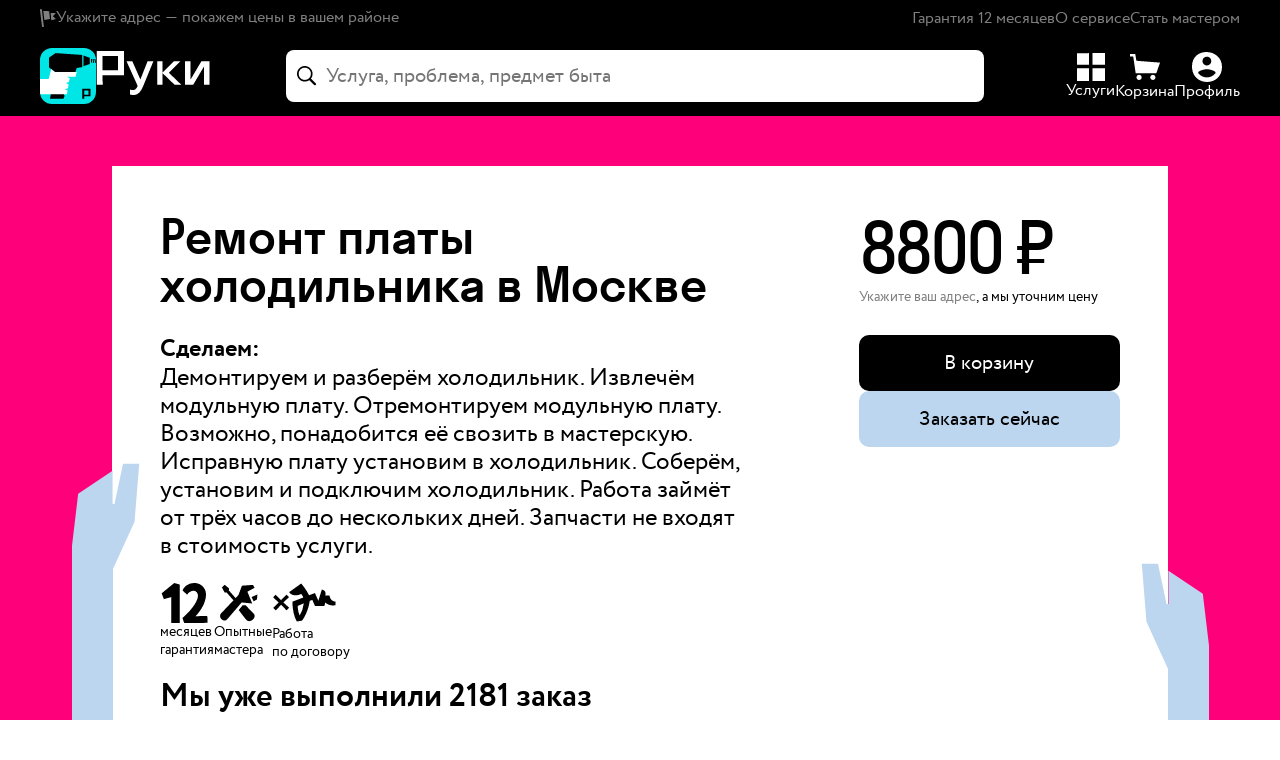

--- FILE ---
content_type: text/html; charset=utf-8
request_url: https://hands.ru/service/remont-platy-holodilnika/
body_size: 46401
content:
<!doctype html><html lang="ru" style="--theme-default-background:#21A3FF;--theme-default-text:#000000;--theme-accent-background:#000FFF;--theme-accent-text:#FFFFFF;--theme-accent-background-hover:rgb(0,16,255);--theme-accent-background-active:rgb(0,18,255);--theme-default-background-hover:rgb(36,181,255);--theme-default-background-active:rgb(41,203,255);--theme-default-text-hover:rgb(0,0,0);--theme-default-text-active:rgb(0,0,0);--theme-accent-text-active:rgb(204,204,204);--theme-accent-text-shadow:rgba(255,255,255, 0.1)"><head lang="ru"><meta charset="utf-8"/><meta property="og:locale" content="ru_RU"/><meta property="fb:app_id" content="230186824209892"/><meta name="theme-color" content="#000000"/><meta name="apple-mobile-web-app-capable" content="yes"/><meta name="apple-mobile-web-app-status-bar-style" content="black"/><meta name="apple-mobile-web-app-title" content="Руки, сервис домашнего ремонта"/><link rel="icon" href="/favicon.ico"/><link rel="icon" type="image/png" sizes="16x16" href="/favicon-16x16.png"/><link rel="icon" type="image/png" sizes="32x32" href="/favicon-32x32.png"/><link rel="icon" type="image/png" sizes="120x120" href="/favicon-120x120.png"/><link rel="manifest" href="/manifest.json"/><meta name="viewport" content="width=device-width,initial-scale=1,maximum-scale=3,user-scalable=1,viewport-fit=cover"/> <link rel="preload" as="font" type="font/woff2" crossorigin="anonymous" href="/static/fonts/Circe-Regular.dd4c0468824f203ee779.woff2" /> <link rel="preload" as="font" type="font/woff2" crossorigin="anonymous" href="/static/fonts/Stratos-Regular.669fa850d8de6dd7a1cc.woff2" /> <link rel="preload" as="font" type="font/woff2" crossorigin="anonymous" href="/static/fonts/Circe-Bold.c0e73de6e1553807ff4e.woff2" /> <link rel="preload" as="font" type="font/woff2" crossorigin="anonymous" href="/static/fonts/Stratos-Medium.3bab79eccde99d3a14d7.woff2" /> <link rel="preload" as="font" type="font/woff2" crossorigin="anonymous" href="/static/fonts/Stratos-Bold.aca488c3eaa708389953.woff2" /> <link rel="preconnect" href="https://www.googletagmanager.com" crossorigin> <link rel="preconnect" href="https://mc.yandex.ru" crossorigin> <link data-chunk="client" rel="stylesheet" href="/static/css/client.f7ef440a1403f818327a.css"> <link data-chunk="catalog" rel="stylesheet" href="/static/css/9639.b4ed65d20d4a57b13905.chunk.css"> <link data-chunk="catalog" rel="stylesheet" href="/static/css/4673.a7475ac870cd8bf4d32a.chunk.css"> <link data-chunk="catalog" rel="stylesheet" href="/static/css/355.0105f7a74101d5cac190.chunk.css"> <link data-chunk="catalog" rel="stylesheet" href="/static/css/2082.5f5a1b2915fd97edcdb1.chunk.css"> <link data-chunk="catalog" rel="stylesheet" href="/static/css/catalog.57be1cf7ffb1ec7f75bf.chunk.css"> <link data-chunk="gallery" rel="stylesheet" href="/static/css/gallery.746a780d005bb23de153.chunk.css"><title data-react-helmet="true">Ремонт платы холодильника в Москве — цена за услугу и отзывы на мастеров | Hands</title><meta data-react-helmet="true" name="twitter:image:src" content="https://hands.ru/social.jpg"/><meta data-react-helmet="true" property="og:url" content="https://hands.ru/service/remont-platy-holodilnika/"/><meta data-react-helmet="true" property="og:image" content="https://hands.ru/social.jpg"/><meta data-react-helmet="true" property="og:description" content=""/><meta data-react-helmet="true" property="og:title" content="Ремонт платы холодильника в Москве — цена за услугу и отзывы на мастеров | Hands"/><meta data-react-helmet="true" name="description" content="Ремонт платы холодильника в Москве по цене от 8800 рублей за штуку. ⏩ Быстрый выезд специалиста, договор и гарантии качества! ⭐ Более 972 проверенных отзывов по услуге. Подберем лучших мастеров по рейтингам с сервисом ремонта Руки."/><link data-react-helmet="true" rel="canonical" href="https://hands.ru/service/remont-platy-holodilnika/"/><style data-react-helmet="true" >:root { --link-color: #000FFF; --link-color-hover: rgba(0, 15, 255, 0.8); --link-color-active: rgba(0, 15, 255, 0.6); }</style><style data-react-helmet="true" >body { background: var(--ruki-white); }</style><link rel="icon" type="image/png" sizes="1024x1024" href="/icon-1024x1024.png" /><link rel="icon" type="image/png" sizes="576x576" href="/icon-576x576.png" /><link rel="icon" type="image/png" sizes="192x192" href="/icon-192x192.png" /><link rel="apple-touch-icon" type="image/png" sizes="180x180" href="/apple-touch-icon-180x180.png" /><link rel="apple-touch-icon" type="image/png" sizes="180x180" href="/apple-touch-icon-precomposed.png" /><link rel="apple-touch-icon" type="image/png" sizes="180x180" href="/apple-touch-icon.png" /><link rel="apple-touch-icon" type="image/png" sizes="152x152" href="/apple-touch-icon-152x152.png" /><link rel="apple-touch-icon" type="image/png" sizes="144x144" href="/apple-touch-icon-144x144.png" /><link rel="apple-touch-icon" type="image/png" sizes="120x120" href="/apple-touch-icon-120x120.png" /><link rel="apple-touch-icon" type="image/png" sizes="114x114" href="/apple-touch-icon-114x114.png" /><link rel="apple-touch-icon" type="image/png" sizes="76x76" href="/apple-touch-icon-76x76.png" /><link rel="apple-touch-icon" type="image/png" sizes="72x72" href="/apple-touch-icon-72x72.png" /><link rel="apple-touch-icon" type="image/png" sizes="60x60" href="/apple-touch-icon-60x60.png" /><link rel="apple-touch-icon" type="image/png" sizes="57x57" href="/apple-touch-icon-57x57.png" /><!-- Google Tag Manager --> <script> (function (w, d, s, l, i) { w[l] = w[l] || []; w[l].push({ 'gtm.start': new Date().getTime(), event: 'gtm.js', }); var f = d.getElementsByTagName(s)[0], j = d.createElement(s), dl = l != 'dataLayer' ? '&l=' + l : ''; j.async = true; j.src = 'https://www.googletagmanager.com/gtm.js?id=' + i + dl; f.parentNode.insertBefore(j, f); })(window, document, 'script', 'dataLayer', 'GTM-5C9N6D3'); </script> <!-- End Google Tag Manager --><link data-chunk="gallery" rel="preload" as="style" href="/static/css/gallery.746a780d005bb23de153.chunk.css"> <link data-chunk="catalog" rel="preload" as="style" href="/static/css/catalog.57be1cf7ffb1ec7f75bf.chunk.css"> <link data-chunk="catalog" rel="preload" as="style" href="/static/css/2082.5f5a1b2915fd97edcdb1.chunk.css"> <link data-chunk="catalog" rel="preload" as="style" href="/static/css/355.0105f7a74101d5cac190.chunk.css"> <link data-chunk="catalog" rel="preload" as="style" href="/static/css/4673.a7475ac870cd8bf4d32a.chunk.css"> <link data-chunk="catalog" rel="preload" as="style" href="/static/css/9639.b4ed65d20d4a57b13905.chunk.css"> <link data-chunk="client" rel="preload" as="style" href="/static/css/client.f7ef440a1403f818327a.css"> <link data-chunk="client" rel="preload" as="script" href="/static/js/client.f7ef440a1403f818327a.js"> <link data-chunk="catalog" rel="preload" as="script" href="/static/js/5406.d4e266c789ed78004209.chunk.js"> <link data-chunk="catalog" rel="preload" as="script" href="/static/js/3938.568505e06ff9fa644a58.chunk.js"> <link data-chunk="catalog" rel="preload" as="script" href="/static/js/9292.2a9530522c5f76fe7898.chunk.js"> <link data-chunk="catalog" rel="preload" as="script" href="/static/js/9756.24ea5bdfab338d91e9b1.chunk.js"> <link data-chunk="catalog" rel="preload" as="script" href="/static/js/2421.acdf84561de5aed84712.chunk.js"> <link data-chunk="catalog" rel="preload" as="script" href="/static/js/7688.f15af3a93db5dff88e79.chunk.js"> <link data-chunk="catalog" rel="preload" as="script" href="/static/js/6429.98173e280d854a7ec88c.chunk.js"> <link data-chunk="catalog" rel="preload" as="script" href="/static/js/9639.b4ed65d20d4a57b13905.chunk.js"> <link data-chunk="catalog" rel="preload" as="script" href="/static/js/4673.a7475ac870cd8bf4d32a.chunk.js"> <link data-chunk="catalog" rel="preload" as="script" href="/static/js/6281.3894462996d8015735eb.chunk.js"> <link data-chunk="catalog" rel="preload" as="script" href="/static/js/7157.7230f8ee6210eee5a391.chunk.js"> <link data-chunk="catalog" rel="preload" as="script" href="/static/js/1142.66d414f7403d9e83b7b0.chunk.js"> <link data-chunk="catalog" rel="preload" as="script" href="/static/js/3555.2a0095ef744086b0f269.chunk.js"> <link data-chunk="catalog" rel="preload" as="script" href="/static/js/5129.e7982fc87bb6f4251281.chunk.js"> <link data-chunk="catalog" rel="preload" as="script" href="/static/js/355.0105f7a74101d5cac190.chunk.js"> <link data-chunk="catalog" rel="preload" as="script" href="/static/js/5895.0a66cf3da0d5b1d3de05.chunk.js"> <link data-chunk="catalog" rel="preload" as="script" href="/static/js/8791.63f03f018f86db7be3ea.chunk.js"> <link data-chunk="catalog" rel="preload" as="script" href="/static/js/2204.ccfcaec6dcba8abffa2e.chunk.js"> <link data-chunk="catalog" rel="preload" as="script" href="/static/js/9843.50a071a08aacf6e236a6.chunk.js"> <link data-chunk="catalog" rel="preload" as="script" href="/static/js/2082.5f5a1b2915fd97edcdb1.chunk.js"> <link data-chunk="catalog" rel="preload" as="script" href="/static/js/9525.ff161159669f41fc428a.chunk.js"> <link data-chunk="catalog" rel="preload" as="script" href="/static/js/3233.5f5b05cb1d80323c13e1.chunk.js"> <link data-chunk="catalog" rel="preload" as="script" href="/static/js/1205.ed2f8c1e5d0203545597.chunk.js"> <link data-chunk="catalog" rel="preload" as="script" href="/static/js/catalog.57be1cf7ffb1ec7f75bf.chunk.js"> <link data-chunk="gallery" rel="preload" as="script" href="/static/js/gallery.746a780d005bb23de153.chunk.js"></head><body><div id="modal-root"></div><div id="drawer-root"></div><div id="fixed-root"></div><div id="chat-shortcut-root"></div><div id="root" data-shmid="page-root"><div class="static-layout page-service"><nav class="navbar"><div class="content navbar__wrapper"><div class="navbar__top-shelf"><button class="button button_design_plain client-select-address-label__button navbar__client-select-address-label" role="button" type="button"><img src="/static/media/flag.10fd9f3db6c2bf26e195.svg" alt="flag" class="client-select-address-label__flag" width="16" height="18"/><span class="ui-typography ui-typography_size_16px ui-typography_family_default ui-typography_family_default_size_16px ui-typography_line_height_1-3 ui-typography_size_mobile_14px client-select-address-label__text">Укажите адрес — покажем цены в вашем районе</span></button><div class="navbar__top-shelf-links"><a href="/company/guarantee/" class="navbar__top-shelf-link">Гарантия 12 месяцев</a><a href="/company/about/" class="navbar__top-shelf-link">О сервисе</a><a href="/specialist/" class="navbar__top-shelf-link">Стать мастером</a></div></div><div class="navbar__inner"><a title="На главную" href="/" class="navbar__logo"><div class="navbar-logo"><div class="navbar-logo__img"></div></div><div class="navbar-heading"><svg xmlns="http://www.w3.org/2000/svg" width="95" height="37" class="navbar-heading__img" viewBox="0 0 95 37"><path fill="var(--ruki-white)" d="M90.487 28.464V13.217h-.218l-9.014 15.247h-6.76V8.531h4.527v15.248h.197l9.034-15.248h6.761v19.933h-4.527Zm-24.752 0-10.16-9.807v9.807h-4.527V8.531h4.527v9.609l9.547-9.609h5.555l-9.805 9.808 10.536 10.125h-5.673Zm-29.903 6.612c-1.285 1.29-2.847 1.925-4.725 1.925-.87 0-1.977-.158-2.471-.317l-.395-.08v-4.149c.672.258 1.502.397 2.471.397 1.64 0 2.886-1.052 3.716-3.177l.158-.397-9.389-20.747h4.862l6.721 15.168h.198l5.99-15.168h4.902l-8.698 21.144c-.949 2.303-2.056 4.11-3.34 5.401ZM5.128 20.465v5.286h.018v2.713H.125V-.006h5.003V0h17.947v20.465H5.128ZM18.082 4.201H5.128v12.063h12.954V4.201Z"></path></svg></div></a><div class="navbar__search-section"><div class="search-full"><div class="search-full-anchor"><div class="search-input search-full__input search-full__input_blurred"><div class="search-input__wrapper"><div class="search-input__adornment search-input__icon"><svg width="20" height="20" viewBox="0 0 20 20" fill="none" xmlns="http://www.w3.org/2000/svg"><path d="M0 7.79297C0 6.71875 0.201823 5.71289 0.605469 4.77539C1.00911 3.83138 1.56901 3.0013 2.28516 2.28516C3.0013 1.56901 3.82812 1.00911 4.76562 0.605469C5.70964 0.201823 6.71875 0 7.79297 0C8.86719 0 9.87305 0.201823 10.8105 0.605469C11.7546 1.00911 12.5846 1.56901 13.3008 2.28516C14.0169 3.0013 14.5768 3.83138 14.9805 4.77539C15.3841 5.71289 15.5859 6.71875 15.5859 7.79297C15.5859 8.6849 15.4427 9.53125 15.1562 10.332C14.8763 11.1328 14.4857 11.8587 13.9844 12.5098L18.7598 17.3145C18.8639 17.4186 18.9421 17.5391 18.9941 17.6758C19.0527 17.8125 19.082 17.959 19.082 18.1152C19.082 18.3301 19.0332 18.5254 18.9355 18.7012C18.8444 18.877 18.7142 19.0137 18.5449 19.1113C18.3757 19.2155 18.1803 19.2676 17.959 19.2676C17.8027 19.2676 17.653 19.2383 17.5098 19.1797C17.373 19.1276 17.2461 19.0462 17.1289 18.9355L12.3242 14.1211C11.6862 14.5768 10.9831 14.9349 10.2148 15.1953C9.44661 15.4557 8.63932 15.5859 7.79297 15.5859C6.71875 15.5859 5.70964 15.3841 4.76562 14.9805C3.82812 14.5768 3.0013 14.0169 2.28516 13.3008C1.56901 12.5846 1.00911 11.7578 0.605469 10.8203C0.201823 9.8763 0 8.86719 0 7.79297ZM1.66992 7.79297C1.66992 8.63932 1.82617 9.43359 2.13867 10.1758C2.45768 10.9115 2.89714 11.5592 3.45703 12.1191C4.02344 12.679 4.67448 13.1185 5.41016 13.4375C6.15234 13.7565 6.94661 13.916 7.79297 13.916C8.63932 13.916 9.43034 13.7565 10.166 13.4375C10.9082 13.1185 11.5592 12.679 12.1191 12.1191C12.679 11.5592 13.1185 10.9115 13.4375 10.1758C13.7565 9.43359 13.916 8.63932 13.916 7.79297C13.916 6.94661 13.7565 6.1556 13.4375 5.41992C13.1185 4.67773 12.679 4.02669 12.1191 3.4668C11.5592 2.90039 10.9082 2.46094 10.166 2.14844C9.43034 1.82943 8.63932 1.66992 7.79297 1.66992C6.94661 1.66992 6.15234 1.82943 5.41016 2.14844C4.67448 2.46094 4.02344 2.90039 3.45703 3.4668C2.89714 4.02669 2.45768 4.67773 2.13867 5.41992C1.82617 6.1556 1.66992 6.94661 1.66992 7.79297Z" fill="var(--ruki-black)"></path></svg></div><input data-shmid="search-input" class="search-input__core" autoComplete="off" autoCorrect="false" spellcheck="false" inputMode="search" aria-activedescendant="" aria-autocomplete="list" aria-controls=":R6hf2m:-menu" aria-expanded="false" aria-labelledby=":R6hf2m:-label" id=":R6hf2m:-input" role="combobox" placeholder="Услуга, проблема, предмет быта" value=""/></div></div><div class="search-menu search-results search-full__results search-menu_hidden" data-shmid="search-menu"></div></div></div></div><div class="navbar__controls-section"><a href="/category/" class="navbar__control-link"><svg xmlns="http://www.w3.org/2000/svg" width="28" height="28" fill="none" viewBox="0 0 28 28"><path fill="#fff" d="M15.4583 11.6495V.0467C16.772.0217 18.0391 0 19.152 0h8.7363c0 2.9369.0163 7.2652.0354 11.6495zM0 .1743h7.6779c1.2453 0 2.7304-.0262 4.2804-.0581v11.5333H.0342C.0168 6.6823 0 2.0468 0 .1743M7.948 27.9767c-5.583 0-7.8455-.0244-7.8591 0 0-.8769-.0222-6.6732-.0445-12.8275h11.9139v12.8343c-1.7452-.0034-3.2566-.0068-4.0104-.0068M15.4583 27.9892v-12.84h12.4802c.0299 6.3325.0615 12.0184.0615 12.848-.0067.0063-2.4507 0-7.5389 0-1.0693 0-2.9744-.0041-5.0028-.008"></path></svg><span class="">Услуги</span></a><a class="navbar__control-link client-cart-link"><svg xmlns="http://www.w3.org/2000/svg" width="30" height="30" viewBox="0 0 37 32" fill="none" class="client-cart-link client-cart-link"><path fill="var(--ruki-white)" d="M7.9 8.3L6.5.1 0 0v3.1h4l3 20.5h25.5l4.5-13L7.9 8.3zm3.3 17.3C9.5 25.6 8 27 8 28.8c0 1.8 1.5 3.2 3.2 3.2 1.8 0 3.2-1.5 3.2-3.2 0-1.7-1.4-3.2-3.2-3.2zm17 0c-1.8 0-3.2 1.5-3.2 3.2 0 1.7 1.5 3.2 3.2 3.2 1.8 0 3.2-1.5 3.2-3.2 0-1.7-1.4-3.2-3.2-3.2z"></path></svg><span>Корзина</span></a><a title="Ваши заказы" href="/client/orders/" class="anchor anchor_default client-order-link navbar__control-link anchor_themed"><div class="client-order-link__icon"></div><span>Профиль</span></a></div></div></div></nav><main class="static-layout__wrapper"><section class="static-layout-widget static-layout-sheet-widget static-layout-widget_background_theme-default-background"><div class="content static-layout-widget__content static-layout-widget__content_switch-to-flex-on-mobile static-layout-widget__content_padding_horizontal page-service__sheet-widget static-layout-widget__content_grid static-layout-widget__content_grid_gap"><div class="static-block static-block_areas_all static-block_padding_none"><div class="static-layout-sheet-widget__title"></div><div class="sheet-with-hands"><div class="sheet sheet_embedded"><div class="triple-column-layout triple-column-layout_padding-none triple-column-layout_switch-to-flex-on-tablet"><div class="triple-column-block_areas-one-two triple-column-block_padding-h1-other"><div class="static-block page-service__sheet-title-wrapper static-block_areas_all static-block_padding_bottom"><h1 class="static-layout-title static-layout-title_level_1 page-service__title" data-shmid="service-title">Ремонт платы холодильника в Москве</h1></div><div class="static-block page-service__details-wrapper static-block_areas_all static-block_padding_bottom"><p class="ui-typography ui-typography_size_24px ui-typography_family_default ui-typography_family_default_size_24px ui-typography_line_height_1-2 ui-typography_size_mobile_20px ui-typography_bold page-service__detail-title">Сделаем:</p><div class="static-layout-text page-service__details"><p class="static-layout-text static-layout-text_paragraph">Демонтируем и разберём холодильник. Извлечём модульную плату. Отремонтируем модульную плату. Возможно, понадобится её свозить в мастерскую. Исправную плату установим в холодильник. Соберём, установим и подключим холодильник. Работа займёт от трёх часов до нескольких дней. Запчасти не входят в стоимость услуги. </p></div></div><div class="static-block static-block_areas_all static-block_padding_bottom"><div class="page-main-chat__hero-badges page-service__hero-badges"><div class="page-main-chat__hero-badge"><svg xmlns="http://www.w3.org/2000/svg" width="28" height="24" fill="none" viewBox="0 0 28 24" class="page-main-chat__hero-badge-icon"><path fill="var(--ruki-black)" fill-rule="evenodd" d="M12.4443 20.999c3.1794-2.5937 9.5598-9.3646 9.3363-13.576-.0937-1.6006-1.2688-2.8581-2.7252-2.801a4.88 4.88 0 0 0-2.1793.7369 4.83 4.83 0 0 0-1.5912 1.6497l-2.8045-2.5223c.557-1.2973 1.4796-2.4079 2.6573-3.1987a7.443 7.443 0 0 1 3.9826-1.26 6.91 6.91 0 0 1 2.7438.3072 6.87 6.87 0 0 1 2.399 1.355 6.8 6.8 0 0 1 1.6651 2.183c.3999.8321.6249 1.7361.6612 2.657.2307 4.9188-3.2659 10.3821-6.3155 13.3831l7.1229-.1143.1586 4.1157L13.533 24s-1.0166-2.7866-1.0887-3.001M5.7329 8.4565l-4.421 1.2261L0 6.1711 7.578 0l3.3109.9663V24h-5.156z" clip-rule="evenodd"></path></svg><p class="ui-typography ui-typography_size_16px ui-typography_family_default ui-typography_family_default_size_16px ui-typography_line_height_1-1 page-main-chat__hero-badge-text">месяцев<br/>гарантия</p></div><div class="page-main-chat__hero-badge"><svg width="29" height="30" viewBox="0 0 29 30" fill="none" xmlns="http://www.w3.org/2000/svg" class="page-main-chat__hero-badge-icon"><path fill-rule="evenodd" clip-rule="evenodd" d="M25.4988 13.7739L23.9295 10.5293L28.3165 8.60775L27.9923 12.291L25.4988 13.7739ZM24.4126 15.3621L16.4882 14.5765L5.86933 26.9799C3.23974 30.2925 -1.46174 25.8678 0.97006 22.8783L10.3471 12.9746L5.22734 7.13512L3.67747 7.0501L1.65096 3.27499L3.78447 1.36364L7.00093 4.03342L6.87772 5.56046L11.9424 11.2741L14.1213 8.97165L16.7379 2.01663L24.9898 1.40105L26.1798 3.61169L20.7941 6.49233L24.4126 15.3621ZM19.4291 16.6171C19.4291 16.6171 23.2648 20.7527 25.4924 22.9803C28.2419 25.7352 22.7071 30.5986 20.1489 27.7928C18.2034 25.6739 14.3126 20.3106 14.3126 20.3106L17.1821 16.7021L19.4291 16.6171Z" fill="var(--ruki-black)"></path></svg><p class="ui-typography ui-typography_size_16px ui-typography_family_default ui-typography_family_default_size_16px ui-typography_line_height_1-1 page-main-chat__hero-badge-text">Опытные<br/>мастера</p></div><div class="page-main-chat__hero-badge"><svg xmlns="http://www.w3.org/2000/svg" width="37" height="22" fill="none" viewBox="0 0 37 22" class="page-main-chat__hero-badge-icon page-main-chat__hero-badge-icon_signature"><path fill="var(--ruki-black)" d="m9.2348 7.8655-3.2644 3.1171 3.3126 3.0202-1.5068 1.5058-3.1415-3.1811-3.0531 3.2276-1.5342-1.4742 3.2243-3.0612L0 8.0208l1.4474-1.5294 3.1575 3.1882 3.0708-3.2347z"></path><path fill="var(--ruki-black)" fill-rule="evenodd" d="M16.2702 0c1.1353 1.2638 3.2449 4.004 4.5473 6.8242L24.2554 5.5l1.9963 4.5 1.9963-6.5c2.3954.4 2.329 2.5 1.9963 3.5h2.4954c.3993 2.8 2.4954 3.5 3.4935 3.5v2c-2.3955.8-4.9907-.5-5.9889-1.5l-.4991 2h-5.4898l-1.4972-3.5-1.4972.5c-.7985 5.5999-3.1608 9.8333-4.4917 11.5l-2.9944.5c-1.9963-3.2-2.6618-8.8333-2.4954-11.5l6.2365-2.4033c-.3441-.8225-.7759-1.626-1.2458-2.0967-1.6635 1-5.4898 1.5-6.987-1zm-2.037 13 .0527.8419a14.7 14.7 0 0 0 1.0959 4.7206 15.94 15.94 0 0 0 2.3483-6.7259l.0374-.3366z" clip-rule="evenodd"></path></svg><p class="ui-typography ui-typography_size_16px ui-typography_family_default ui-typography_family_default_size_16px ui-typography_line_height_1-1 page-main-chat__hero-badge-text">Работа<br/>по договору</p></div></div></div><div class="service-action service-action_mobile"><div class="service-action__wrapper"><div class="service-action__price-block-wrapper"><p class="ui-typography ui-typography_size_20px ui-typography_family_default ui-typography_family_default_size_20px ui-typography_line_height_1-2 service-action__price-block"><span class="price service-action__price"><span class="price__amount" data-shmid="price-amount">8800</span><span class="price__unit"> ₽</span></span></p><div class="service-action__fulfillment-label"><div class="fulfillment-label__container fulfillment-label__container_empty"><span class="ui-typography ui-typography_size_14px ui-typography_family_default ui-typography_family_default_size_14px ui-typography_line_height_1-4 ui-typography_size_mobile_12px"><button class="button button_design_plain fulfillment-label__button" role="button" type="button">Укажите ваш адрес</button>, <br class="fulfillment-label__button-br"/>а мы уточним цену</span></div></div></div><div class="service-info__controls-wrapper"><div class="service-action__controls"><button class="button button_design_uppercase cart-add-button cart-add-button_square-service cart-add-button_cart-proposition cart-add-button_option" role="button" type="button" data-shmid="service-action-cart-button-mobile"><svg xmlns="http://www.w3.org/2000/svg" width="24" height="24" viewBox="0 0 37 32" fill="none" class="cart-add-button__icon-with-text"><path fill="var(--theme-accent-text)" d="M7.9 8.3L6.5.1 0 0v3.1h4l3 20.5h25.5l4.5-13L7.9 8.3zm3.3 17.3C9.5 25.6 8 27 8 28.8c0 1.8 1.5 3.2 3.2 3.2 1.8 0 3.2-1.5 3.2-3.2 0-1.7-1.4-3.2-3.2-3.2zm17 0c-1.8 0-3.2 1.5-3.2 3.2 0 1.7 1.5 3.2 3.2 3.2 1.8 0 3.2-1.5 3.2-3.2 0-1.7-1.4-3.2-3.2-3.2z"></path></svg><span>В корзину</span></button><button class="button button_design_filled service-action__wizard-continue" role="button" type="button" data-shmid="service-action-wizard-button-mobile">Заказать сейчас</button></div></div></div></div><div class="external-reviews-dry external-reviews-dry_default"><div class="external-reviews-dry__heading"><p class="ui-typography ui-typography_size_32px ui-typography_family_default ui-typography_family_default_size_32px ui-typography_line_height_1 ui-typography_size_mobile_28px ui-typography_gutter_size_28px ui-typography_gutter_size_mobile_22px ui-typography_bold">Мы уже выполнили <!-- -->2181<!-- --> <!-- -->заказ<br/>по ремонту платы холодильника</p></div><div class="external-reviews-dry__list"><a href="https://yandex.ru/maps/org/ruki/6873543134/reviews/?ll=37.522261%2C55.797300&amp;z=14" target="_blank" class="external-reviews-dry__item"><div class="external-reviews-dry__item-icon"><img src="/static/media/yandex.e37e3a889182cc069306.svg" alt="Яндекс" width="68" height="68"/></div><div class="external-reviews-dry__item-content"><span class="ui-typography ui-typography_size_24px ui-typography_family_default ui-typography_family_default_size_24px ui-typography_line_height_1-1 ui-typography_size_mobile_20px ui-typography_bold external-reviews-dry__item-score"><span class="external-reviews-dry__item-score_star">★</span>5.0</span><div class="external-reviews-dry__item-info"><span class="ui-typography ui-typography_size_16px ui-typography_family_default ui-typography_family_default_size_16px ui-typography_line_height_1-2 ui-typography_size_mobile_12px external-reviews-dry__item-info_count">3136<!-- --> <!-- -->оценок</span><span class="ui-typography ui-typography_size_16px ui-typography_family_default ui-typography_family_default_size_16px ui-typography_line_height_1-2 ui-typography_size_mobile_12px external-reviews-dry__item-info_source">на<!-- --> <!-- -->Яндекс</span></div></div></a><a href="https://maps.app.goo.gl/qCTREHAnd7CSrFYi9" target="_blank" class="external-reviews-dry__item"><div class="external-reviews-dry__item-icon"><img src="/static/media/google.5cf21b03229d74fe406c.svg" alt="Google" width="68" height="68"/></div><div class="external-reviews-dry__item-content"><span class="ui-typography ui-typography_size_24px ui-typography_family_default ui-typography_family_default_size_24px ui-typography_line_height_1-1 ui-typography_size_mobile_20px ui-typography_bold external-reviews-dry__item-score"><span class="external-reviews-dry__item-score_star">★</span>4.6</span><div class="external-reviews-dry__item-info"><span class="ui-typography ui-typography_size_16px ui-typography_family_default ui-typography_family_default_size_16px ui-typography_line_height_1-2 ui-typography_size_mobile_12px external-reviews-dry__item-info_count">822<!-- --> <!-- -->оценки</span><span class="ui-typography ui-typography_size_16px ui-typography_family_default ui-typography_family_default_size_16px ui-typography_line_height_1-2 ui-typography_size_mobile_12px external-reviews-dry__item-info_source">в<!-- --> <!-- -->Google</span></div></div></a><a href="https://2gis.ru/moscow/firm/70000001032205889" target="_blank" class="external-reviews-dry__item"><div class="external-reviews-dry__item-icon"><img src="/static/media/two-gis.90dac8135f32014a4286.svg" alt="2GIS" width="68" height="68"/></div><div class="external-reviews-dry__item-content"><span class="ui-typography ui-typography_size_24px ui-typography_family_default ui-typography_family_default_size_24px ui-typography_line_height_1-1 ui-typography_size_mobile_20px ui-typography_bold external-reviews-dry__item-score"><span class="external-reviews-dry__item-score_star">★</span>4.8</span><div class="external-reviews-dry__item-info"><span class="ui-typography ui-typography_size_16px ui-typography_family_default ui-typography_family_default_size_16px ui-typography_line_height_1-2 ui-typography_size_mobile_12px external-reviews-dry__item-info_count">890<!-- --> <!-- -->оценок</span><span class="ui-typography ui-typography_size_16px ui-typography_family_default ui-typography_family_default_size_16px ui-typography_line_height_1-2 ui-typography_size_mobile_12px external-reviews-dry__item-info_source">на<!-- --> <!-- -->2GIS</span></div></div></a><a href="https://www.tbank.ru/reviews/company/ruki-servis/105820/" target="_blank" class="external-reviews-dry__item"><div class="external-reviews-dry__item-icon"><img src="/static/media/tbank.7029c522e13c9bda3842.svg" alt="Т-Банк" width="68" height="68"/></div><div class="external-reviews-dry__item-content"><span class="ui-typography ui-typography_size_24px ui-typography_family_default ui-typography_family_default_size_24px ui-typography_line_height_1-1 ui-typography_size_mobile_20px ui-typography_bold external-reviews-dry__item-score"><span class="external-reviews-dry__item-score_star">★</span>4.5</span><div class="external-reviews-dry__item-info"><span class="ui-typography ui-typography_size_16px ui-typography_family_default ui-typography_family_default_size_16px ui-typography_line_height_1-2 ui-typography_size_mobile_12px external-reviews-dry__item-info_count">272<!-- --> <!-- -->оценки</span><span class="ui-typography ui-typography_size_16px ui-typography_family_default ui-typography_family_default_size_16px ui-typography_line_height_1-2 ui-typography_size_mobile_12px external-reviews-dry__item-info_source">в<!-- --> <!-- -->Т-Банк</span></div></div></a></div></div></div><div class="triple-column-block_areas-three triple-column-block_padding-h1-other page-service__sheet-widget-layout-three"><div class="service-action"><div class="service-action__wrapper"><div class="service-action__price-block-wrapper"><p class="ui-typography ui-typography_size_20px ui-typography_family_default ui-typography_family_default_size_20px ui-typography_line_height_1-2 service-action__price-block"><span class="price service-action__price"><span class="price__amount" data-shmid="price-amount">8800</span><span class="price__unit"> ₽</span></span></p><div class="service-action__fulfillment-label"><div class="fulfillment-label__container fulfillment-label__container_empty"><span class="ui-typography ui-typography_size_14px ui-typography_family_default ui-typography_family_default_size_14px ui-typography_line_height_1-4 ui-typography_size_mobile_12px"><button class="button button_design_plain fulfillment-label__button" role="button" type="button">Укажите ваш адрес</button>, <br class="fulfillment-label__button-br"/>а мы уточним цену</span></div></div></div><div class="service-info__controls-wrapper"><div class="service-action__controls"><button class="button button_design_uppercase cart-add-button cart-add-button_square-service cart-add-button_cart-proposition cart-add-button_option" role="button" type="button" data-shmid="service-action-cart-button"><svg xmlns="http://www.w3.org/2000/svg" width="24" height="24" viewBox="0 0 37 32" fill="none" class="cart-add-button__icon-with-text"><path fill="var(--theme-accent-text)" d="M7.9 8.3L6.5.1 0 0v3.1h4l3 20.5h25.5l4.5-13L7.9 8.3zm3.3 17.3C9.5 25.6 8 27 8 28.8c0 1.8 1.5 3.2 3.2 3.2 1.8 0 3.2-1.5 3.2-3.2 0-1.7-1.4-3.2-3.2-3.2zm17 0c-1.8 0-3.2 1.5-3.2 3.2 0 1.7 1.5 3.2 3.2 3.2 1.8 0 3.2-1.5 3.2-3.2 0-1.7-1.4-3.2-3.2-3.2z"></path></svg><span>В корзину</span></button><button class="button button_design_filled service-action__wizard-continue" role="button" type="button" data-shmid="service-action-wizard-button">Заказать сейчас</button></div></div></div></div></div></div></div></div></div></div></section><section class="static-layout-widget how-to-order-service static-layout-widget_background_theme-accent-background"><div class="content static-layout-widget__content static-layout-widget__content_switch-to-flex-on-mobile static-layout-widget__content_padding_none how-to-order-service__content static-layout-widget__content_grid static-layout-widget__content_grid_gap"><div class="static-block how-to-order-service__container static-block_areas_all static-block_padding_none"><div class="how-to-order-service__steps"><div class="how-to-order-service__step how-to-order-service__step_one"><div class="how-to-order-service__step-icon"><svg width="87" height="188" viewBox="0 0 87 188" fill="none" xmlns="http://www.w3.org/2000/svg" class="how-to-order-service__step-icon how-to-order-service__step-icon_one"><path d="M85.5498 7.94238L86.4971 187.5H46.3047V65.5889L45.6738 65.7607L10.7871 75.2461L0.595703 48.5029L60.6543 0.552734L85.5498 7.94238Z" fill="var(--theme-default-background)" stroke="var(--theme-default-background)"></path></svg></div><p class="ui-typography ui-typography_size_20px ui-typography_family_default ui-typography_family_default_size_20px ui-typography_line_height_1-2 ui-typography_size_mobile_20px how-to-order-service__step-text">Выберите<br/>услугу</p></div><div class="how-to-order-service__step how-to-order-service__step_two"><div class="how-to-order-service__step-icon"><svg width="130" height="188" viewBox="0 0 130 188" fill="none" xmlns="http://www.w3.org/2000/svg" class="how-to-order-service__step-icon how-to-order-service__step-icon_two"><path d="M57.4785 0.736328C65.3787 0.025272 73.3423 0.920329 80.8838 3.36621C88.4252 5.8121 95.3873 9.75808 101.347 14.9639C107.306 20.1699 112.139 26.5279 115.55 33.6494C118.961 40.7708 120.88 48.5078 121.189 56.3896V56.3984C122.173 73.6425 115.21 91.1461 104.685 107.605C94.1624 124.059 80.1136 139.419 67.0059 152.362L66.1182 153.237L67.3652 153.218L128.154 152.238L129.479 186.763L9.71484 187.497C9.65187 187.324 9.56492 187.086 9.45801 186.792C9.2177 186.131 8.87369 185.184 8.45898 184.042C7.62947 181.758 6.51759 178.693 5.38574 175.57C3.30073 169.818 1.15584 163.883 0.586914 162.257C14.2651 151.053 34.6898 133.813 51.5039 115.787C59.9661 106.715 67.5274 97.43 72.8555 88.6045C78.0096 80.067 81.1121 71.8979 80.8545 64.7363L80.8184 64.0469C79.9984 50.028 69.7183 38.8948 56.8555 39.4014H56.8428L56.8311 39.4023C50.0792 40.0027 43.5709 42.2111 37.8574 45.8398C32.318 49.3581 27.6824 54.1117 24.3174 59.7207L0.912109 38.5986C5.67995 27.6289 13.4971 18.2367 23.4502 11.5303C33.5022 4.75722 45.305 1.00989 57.4443 0.738281H57.4609L57.4785 0.736328Z" fill="var(--theme-default-background)" stroke="var(--theme-default-background)"></path></svg></div><p class="ui-typography ui-typography_size_20px ui-typography_family_default ui-typography_family_default_size_20px ui-typography_line_height_1-2 ui-typography_size_mobile_20px how-to-order-service__step-text">Укажите<br/>время</p></div><div class="how-to-order-service__step how-to-order-service__step_three"><div class="how-to-order-service__step-icon"><svg width="107" height="188" viewBox="0 0 112 197" fill="none" xmlns="http://www.w3.org/2000/svg" class="how-to-order-service__step-icon how-to-order-service__step-icon_three"><path d="M45.5498 0.5C70.8794 0.5 88.3202 13.5435 94.9736 30.5986C101.628 47.6564 97.5311 68.8245 79.5703 85.1621L78.9424 85.7334L79.7461 86.0059C88.6761 89.0292 96.4994 94.7722 102.173 102.473C107.669 109.933 110.894 118.887 111.454 128.21L111.5 129.113C111.464 151.453 100.616 168.217 82.4053 179.421C64.2663 190.58 38.8138 196.221 9.48047 196.283L8.78613 161.77C24.0107 161.187 39.222 158.875 50.6855 154.06C62.2642 149.195 70.165 141.704 70.165 130.742C70.165 123.719 65.6934 116.536 58.3936 111.796C51.1839 107.114 41.1819 104.787 29.8516 107.297L22.2627 73.6553L61.7734 61.5723L62.0371 61.4922L62.1094 61.2256C64.3197 53.0952 63.5726 47.1318 60.8193 42.9551C58.0689 38.783 53.3896 36.5051 47.9785 35.583C37.3531 33.7724 23.6285 37.1353 15 42.0889L0.606445 18.3652C4.61517 13.2947 11.6489 8.85504 19.7646 5.66602C28.013 2.42492 37.3143 0.500067 45.5498 0.5Z" fill="var(--theme-default-background)" stroke="var(--theme-default-background)"></path></svg></div><p class="ui-typography ui-typography_size_20px ui-typography_family_default ui-typography_family_default_size_20px ui-typography_line_height_1-2 ui-typography_size_mobile_20px how-to-order-service__step-text">Дождитесь<br/>мастера</p></div></div><div class="how-to-order-service__info"><p class="ui-typography ui-typography_size_16px ui-typography_family_default ui-typography_family_default_size_16px ui-typography_line_height_1-4 ui-typography_size_mobile_14px" color="var(--theme-accent-text)">Перед тем как приехать свяжемся с вами, подтвердим стоимость и время визита</p><button class="button button_design_plain button_size_medium button_design_plain_size_medium page-service-section-button page-service-section-button_white" role="button" type="button"><span class="ui-typography ui-typography_size_20px ui-typography_family_default ui-typography_family_default_size_20px ui-typography_line_height_1-2 ui-typography_size_mobile_16px ui-typography_bold page-service-section-button__text"><div class="how-to-order-service__faq-button-wrapper"><span class="ui-typography ui-typography_size_20px ui-typography_family_default ui-typography_family_default_size_20px ui-typography_line_height_1-2 ui-typography_size_mobile_16px ui-typography_bold" color="var(--theme-accent-text)">Часто задаваемые вопросы</span><svg xmlns="http://www.w3.org/2000/svg" width="20" height="22" fill="none" viewBox="0 0 19 16" class="how-to-order-service__faq-icon ui-icon-svg-themed_type_arrow ui-icon-svg-themed_direction-down"><path fill="var(--theme-accent-text)" d="M0 7.5684q0-.4785.3027-.7715.3028-.3028.7813-.3028H13.203l3.1836.1172-.3222.6543-3.6231-3.2617-2.1875-2.2168a1.01 1.01 0 0 1-.2246-.3418q-.0879-.1953-.0879-.42 0-.4393.293-.7323T10.9766 0q.4393 0 .7812.332l6.4453 6.4356a1.05 1.05 0 0 1 .2539.371q.0879.2052.0879.4298 0 .2148-.0879.4199a1.18 1.18 0 0 1-.2539.371l-6.4453 6.4356q-.3419.3321-.7812.3321-.4492 0-.7422-.293t-.293-.7324q0-.2247.0879-.42a1.01 1.01 0 0 1 .2246-.3418l2.1875-2.207 3.6231-3.2617.3222.6445-3.1836.1172H1.084q-.4785 0-.7813-.293Q0 8.0371 0 7.5684"></path></svg></div></span></button></div></div></div></section><section class="static-layout-widget static-layout-widget_background_none"><div class="content static-layout-widget__content static-layout-widget__content_switch-to-flex-on-mobile static-layout-widget__content_padding_all static-layout-widget__content_grid static-layout-widget__content_grid_gap"><div class="static-block static-block_areas_all static-block_padding_none"><div class="triple-column-layout triple-column-layout_padding-none triple-column-layout_switch-to-flex-on-tablet page-service__pricelist"><div class="triple-column-block_areas-one-two triple-column-block_padding-h1-other"><div class="static-block static-block_areas_all static-block_padding_bottom"><h2 class="static-layout-title static-layout-title_level_2">Цены на услуги</h2></div><div class="static-block static-block_areas_all static-block_padding_none"><table class="price-list-widget__table"><thead><tr class="price-list-widget__row price-list-widget__row_heading"><th class="price-list-widget__heading-item">Ремонт холодильника</th><th class="price-list-widget__heading-item">Цена за работу</th><th class="price-list-widget__heading-item">Ед. изм.</th></tr></thead><tbody><tr class="price-list-widget__row"><td class="price-list-widget__name">Манометрическая диагностика холодильника</td><td class="price-list-widget__price"><span class="price"><span class="price__amount" data-shmid="price-amount">3600</span><span class="price__unit"> ₽</span></span></td><td class="price-list-widget__unit"><div class="static-layout-text static-layout-text_small">выезд</div></td></tr><tr class="price-list-widget__row"><td class="price-list-widget__name">Демонтаж и монтаж встроенного холодильника</td><td class="price-list-widget__price"><span class="price"><span class="price__amount" data-shmid="price-amount">1000</span><span class="price__unit"> ₽</span></span></td><td class="price-list-widget__unit"><div class="static-layout-text static-layout-text_small">шт.</div></td></tr><tr class="price-list-widget__row"><td class="price-list-widget__name">Ремонт модуля холодильника в мастерской</td><td class="price-list-widget__price"><span class="price"><span class="price__amount" data-shmid="price-amount">6500</span><span class="price__unit"> ₽</span></span></td><td class="price-list-widget__unit"><div class="static-layout-text static-layout-text_small">шт.</div></td></tr><tr class="price-list-widget__row"><td class="price-list-widget__name">Транспортировка холодильника в мастерскую</td><td class="price-list-widget__price"><span class="price"><span class="price__amount" data-shmid="price-amount">4500</span><span class="price__unit"> ₽</span></span></td><td class="price-list-widget__unit"><div class="static-layout-text static-layout-text_small">шт.</div></td></tr><tr class="price-list-widget__row"><td class="price-list-widget__name">Диагностика неисправности холодильника</td><td class="price-list-widget__price"><span class="price"><span class="price__amount" data-shmid="price-amount">1800</span><span class="price__unit"> ₽</span></span></td><td class="price-list-widget__unit"><div class="static-layout-text static-layout-text_small">выезд</div></td></tr><tr class="price-list-widget__row"><td class="price-list-widget__name">Ремонт холодильника (сложный)</td><td class="price-list-widget__price"><span class="price"><span class="price__amount" data-shmid="price-amount">8800</span><span class="price__unit"> ₽</span></span></td><td class="price-list-widget__unit"><div class="static-layout-text static-layout-text_small">шт.</div></td></tr><tr class="price-list-widget__row"><td class="price-list-widget__name">Ремонт холодильника (простой)</td><td class="price-list-widget__price"><span class="price"><span class="price__amount" data-shmid="price-amount">3000</span><span class="price__unit"> ₽</span></span></td><td class="price-list-widget__unit"><div class="static-layout-text static-layout-text_small">шт.</div></td></tr><tr class="price-list-widget__row"><td class="price-list-widget__name">Ремонт холодильника (средний)</td><td class="price-list-widget__price"><span class="price"><span class="price__amount" data-shmid="price-amount">4800</span><span class="price__unit"> ₽</span></span></td><td class="price-list-widget__unit"><div class="static-layout-text static-layout-text_small">шт.</div></td></tr></tbody></table></div></div><div class="triple-column-block_areas-three triple-column-block_padding-h1-other"><div class="page-service-specialist-count"><svg xmlns="http://www.w3.org/2000/svg" width="64" height="184" fill="none" viewBox="0 0 63 184" class="page-service-specialist-count__icon"><path fill="#000" fill-rule="evenodd" d="M14.9319.0752 12.2731 2.8 9.655.0373.9839 0v16.4763l8.5504-.0752 2.6589-2.7249 2.6181 2.7628 7.3155.0374L18.2672 184h15.9484l2.4638-167.3755 8.6102.0404 14.8833 3.4635 1.6904-1.356L45.7522.3074 14.9319.0751Z" clip-rule="evenodd"></path><path fill="var(--theme-default-background)" d="m31.0329 72.9485 14.841-13.0344 5.0793 2.497-6.5136 13.2664 18.2083 11.7929-16.6851 10.2639L44.1886 184H29.9143l5.5093-91.907-4.3907-19.1445Zm25.177 7.3559 3.9103-7.6224 4.8622 7.0765-2.5309 4.1175-6.2416-3.5716Z"></path><path fill="var(--link-color)" d="m8.231 35.582 3.126 8.5258-2.4775 5.2063 4.1768 78.1019 5.4363-.224.136 2.879-3.1676 2.128.1569 3.323 3.7817.914 3.1746 47.566-18.4187.001-1.2318-47.102 3.4535-.997-.1569-3.322-3.356-1.859-.1359-2.88 5.4363-.224L3.988 49.517 1.029 44.535l2.3102-8.7501 4.8916-.2029Z"></path></svg><div class="page-service-specialist-count__text"><p class="ui-typography ui-typography_size_unset ui-typography_family_accent ui-typography_family_accent_size_unset ui-typography_line_height_1-2 ui-typography_gutter_size_8px page-service-specialist-count__text-count">134</p><p class="ui-typography ui-typography_size_24px ui-typography_family_default ui-typography_family_default_size_24px ui-typography_line_height_1 ui-typography_gutter_size_mobile_4px ui-typography_bold page-service-specialist-count__text-label">мастера по ремонту холодильников<!-- --> <br/>выполняют<!-- --> <!-- -->услугу<br/>в Москве</p></div></div></div></div></div></div></section><section class="static-layout-widget static-layout-widget_background_none"><div class="content static-layout-widget__content static-layout-widget__content_switch-to-flex-on-mobile static-layout-widget__content_padding_bottom static-layout-widget__content_grid static-layout-widget__content_grid_gap"><div class="static-block page-service__partner-wrapper static-block_areas_all static-block_padding_none"><div class="main-chat-partners page-service__partners"><span class="ui-typography ui-typography_size_20px ui-typography_family_default ui-typography_family_default_size_20px ui-typography_line_height_1-2 ui-typography_size_mobile_14px main-chat-partners__title">Нам доверяют<br class="main-chat-partners__br"/><span class="main-chat-partners__title-added-text">ваши знакомые</span>:</span><div class="main-chat-partners__container" style="filter:none"><img loading="lazy" src="/static/media/lemana_pro.e853466cb800b0d29f0c.svg" alt="Лемана ПРО" class="main-chat-partners__item"/><img loading="lazy" src="/static/media/pik.6f83d849945c068aca0a.svg" alt="ПИК" class="main-chat-partners__item"/><img loading="lazy" src="/static/media/mvideo.d2dff6938f2e0094309f.svg" alt="М.Видео" class="main-chat-partners__item"/><img loading="lazy" src="/static/media/divan_ru.3eb7c9fd5db6a745e2e5.svg" alt="Диван.ру" class="main-chat-partners__item"/><img loading="lazy" src="/static/media/auchan.e5af2bba93574520d9f9.svg" alt="Ашан" class="main-chat-partners__item"/><img loading="lazy" src="/static/media/maria.fd2558f76ef08503c12f.svg" alt="Мария" class="main-chat-partners__item"/></div></div></div></div></section><section class="static-layout-widget static-layout-widget_background_none"><div class="content static-layout-widget__content static-layout-widget__content_switch-to-flex-on-mobile static-layout-widget__content_padding_all-but-top static-layout-widget__content_grid static-layout-widget__content_grid_gap"><div class="static-block static-block_areas_all static-block_padding_none"><h2 class="static-layout-title static-layout-title_level_2 responsibility__title">Ответственность</h2><div class="triple-column-layout triple-column-layout_padding-none triple-column-layout_switch-to-flex-on-tablet"><div class="triple-column-block_areas-one-two triple-column-block_padding-h1-other"><div class="responsibility responsibility__desktop"><div class="responsibility__text"><p class="ui-typography ui-typography_size_20px ui-typography_family_default ui-typography_family_default_size_20px ui-typography_line_height_1-2 responsibility__paragraph">Как бы мы не старались всё предусмотреть, неприятные ситуации<br/>всё же случаются. Тогда мы берем ответственность мастера в свои руки.<br/><a href="/documents/terms-of-use-service-ruki/" class="responsibility__link">Сроки и порядок решения проблем</a></p></div><div class="responsibility__stats"><div class="responsibility__stat responsibility__stat_guarantee"><div class="responsibility__stat-number responsibility__stat-number_yellow">12</div><p class="ui-typography ui-typography_size_32px ui-typography_family_default ui-typography_family_default_size_32px ui-typography_line_height_1-2 ui-typography_bold responsibility__stat-label"><span class="responsibility__stat-label_yellow">месяцев</span><br/>гарантия</p></div><div class="responsibility__stat responsibility__stat_protection"><div class="responsibility__stat-number responsibility__stat-number_black">100 000 ₽</div><p class="ui-typography ui-typography_size_32px ui-typography_family_default ui-typography_family_default_size_32px ui-typography_line_height_1-2 ui-typography_bold responsibility__stat-label">финансовая защита<br/>вашего имущества</p></div></div></div><div class="responsibility__mobile"><div class="responsibility-mobile__protection"><div class="responsibility-mobile__protection-number">100 000 ₽</div><p class="ui-typography ui-typography_size_20px ui-typography_family_default ui-typography_family_default_size_20px ui-typography_line_height_1-2 ui-typography_size_mobile_20px ui-typography_bold responsibility-mobile__protection-label">финансовая защита<br/>вашего имущества</p></div><div class="responsibility-mobile__text"><p class="ui-typography ui-typography_size_16px ui-typography_family_default ui-typography_family_default_size_16px ui-typography_line_height_1-2 responsibility-mobile__paragraph">Как бы мы не старались всё предусмотреть, неприятные ситуации всё же случаются. Тогда мы берем ответственность мастера в свои руки.<!-- --> <a href="/documents/terms-of-use-service-ruki/" class="responsibility__link" target="_blank">Сроки и порядок решения проблем</a></p></div><div class="responsibility-mobile__guarantee"><div class="responsibility-mobile__guarantee-number">12</div><div><p class="ui-typography ui-typography_size_28px ui-typography_family_default ui-typography_family_default_size_28px ui-typography_line_height_1-2 ui-typography_size_mobile_28px ui-typography_bold responsibility-mobile__guarantee-label"><span class="responsibility-mobile__guarantee-label_yellow">месяцев</span><br/>гарантия</p><a href="/documents/terms-of-use-service-ruki/" class="responsibility__link responsibility__link_mobile" target="_blank">Сроки и порядок <br/>решения проблем</a></div></div></div></div><div class="triple-column-block_areas-three triple-column-block_padding-h1-other responsibility__support-block"><p class="ui-typography ui-typography_size_16px ui-typography_family_default ui-typography_family_default_size_16px ui-typography_line_height_1-3 ui-typography_size_mobile_16px ui-typography_gutter_size_12px ui-typography_gutter_size_mobile_12px">Если что-то случилось, укажите номер заказа или телефон, на который его оформляли — поможем оперативно</p><button class="button button_design_plain button_size_medium button_design_plain_size_medium page-service-section-button" role="button" type="button"><span class="ui-typography ui-typography_size_20px ui-typography_family_default ui-typography_family_default_size_20px ui-typography_line_height_1-2 ui-typography_size_mobile_16px ui-typography_bold page-service-section-button__text"><span class="ui-typography ui-typography_size_20px ui-typography_family_default ui-typography_family_default_size_20px ui-typography_line_height_1-2 ui-typography_size_mobile_18px ui-typography_bold">Написать в поддержку</span></span></button></div></div></div></div></section><section class="static-layout-widget static-layout-widget_background_none"><div class="content static-layout-widget__content static-layout-widget__content_switch-to-flex-on-mobile static-layout-widget__content_padding_all-but-top static-layout-widget__content_grid static-layout-widget__content_grid_gap"><div class="static-block static-block_areas_all static-block_padding_none"><div class="triple-column-layout triple-column-layout_padding-none triple-column-layout_switch-to-flex-on-tablet triple-column-layout_alone"><div class="triple-column-block_areas-one-two triple-column-block_padding-h1-other get-our-app-service"><div class="get-our-app-service__images"><div class="get-our-app-service__image-wrapper_main-page"><picture><source srcSet="/static/media/main_menu.3ae6e3de9d1e6223dab4.webp, /static/media/main_menu_2x.e799c6f227f0d842685a.webp 2x" type="image/webp"/><img src="/static/media/main_menu.df1c414f21f020ab77a1.png" alt="Приложение" height="auto" width="475" class="get-our-app-service__image" loading="lazy"/></picture></div><div class="get-our-app-service__image-wrapper_order-example"><picture><source srcSet="/static/media/order_example.50c770e203095e17bf05.webp, /static/media/order_example_2x.f1eaf0fd595013d7cc39.webp 2x" type="image/webp"/><img src="/static/media/order_example.a42056c4905171f969cc.png" srcSet="/static/media/order_example.a42056c4905171f969cc.png, /static/media/order_example_2x.3185c8086557501be328.png 2x" alt="Приложение" height="auto" width="475" class="get-our-app-service__image" loading="lazy"/></picture></div></div><div class="get-our-app-service__content"><div class="static-block static-block_areas_all static-block_padding_none"><h2 class="ui-typography ui-typography_size_32px ui-typography_family_default ui-typography_family_default_size_32px ui-typography_line_height_1-1 ui-typography_size_mobile_28px ui-typography_bold get-our-app-service__title">В приложении <br class="get-our-app-service__title-br"/>удобнее</h2></div><div><div class="static-block get-our-app-service__qr-code-block static-block_areas_all static-block_padding_none"><svg xmlns="http://www.w3.org/2000/svg" width="168" height="168" fill="none" viewBox="0 0 82 82"><g clip-path="url(#clip0_296_751)"><path fill="#000" d="M25.3-.35h2.85V2.5H25.3V-.35Zm14.25 0h2.85V2.5h-2.85V-.35Zm2.85 0h2.85V2.5H42.4V-.35Zm8.55 0h2.85V2.5h-2.85V-.35Zm2.85 0h2.85V2.5H53.8V-.35Zm2.85 0h2.85V2.5h-2.85V-.35ZM22.45 2.5h2.85v2.85h-2.85V2.5Zm2.85 0h2.85v2.85H25.3V2.5Zm5.7 0h2.85v2.85H31V2.5Zm2.85 0h2.85v2.85h-2.85V2.5Zm5.7 0h2.85v2.85h-2.85V2.5Zm5.7 0h2.85v2.85h-2.85V2.5Zm2.85 0h2.85v2.85H48.1V2.5Zm5.7 0h2.85v2.85H53.8V2.5ZM25.3 5.35h2.85V8.2H25.3V5.35Zm2.85 0H31V8.2h-2.85V5.35Zm2.85 0h2.85V8.2H31V5.35Zm17.1 0h2.85V8.2H48.1V5.35Zm2.85 0h2.85V8.2h-2.85V5.35Zm2.85 0h2.85V8.2H53.8V5.35ZM22.45 8.2h2.85v2.85h-2.85V8.2Zm2.85 0h2.85v2.85H25.3V8.2Zm5.7 0h2.85v2.85H31V8.2Zm5.7 0h2.85v2.85H36.7V8.2Zm5.7 0h2.85v2.85H42.4V8.2Zm2.85 0h2.85v2.85h-2.85V8.2Zm2.85 0h2.85v2.85H48.1V8.2Zm-19.95 2.85H31v2.85h-2.85v-2.85Zm5.7 0h2.85v2.85h-2.85v-2.85Zm5.7 0h2.85v2.85h-2.85v-2.85Zm5.7 0h2.85v2.85h-2.85v-2.85Zm11.4 0h2.85v2.85h-2.85v-2.85Zm-34.2 2.85h2.85v2.85h-2.85V13.9Zm5.7 0H31v2.85h-2.85V13.9Zm8.55 0h2.85v2.85H36.7V13.9Zm5.7 0h2.85v2.85H42.4V13.9Zm5.7 0h2.85v2.85H48.1V13.9Zm8.55 0h2.85v2.85h-2.85V13.9Zm-34.2 2.85h2.85v2.85h-2.85v-2.85Zm5.7 0H31v2.85h-2.85v-2.85Zm5.7 0h2.85v2.85h-2.85v-2.85Zm5.7 0h2.85v2.85h-2.85v-2.85Zm5.7 0h2.85v2.85h-2.85v-2.85Zm5.7 0h2.85v2.85h-2.85v-2.85Zm5.7 0h2.85v2.85h-2.85v-2.85Zm-22.8 2.85h2.85v2.85h-2.85V19.6Zm2.85 0h2.85v2.85H36.7V19.6Zm5.7 0h2.85v2.85H42.4V19.6Zm2.85 0h2.85v2.85h-2.85V19.6Zm2.85 0h2.85v2.85H48.1V19.6Zm2.85 0h2.85v2.85h-2.85V19.6Zm2.85 0h2.85v2.85H53.8V19.6Zm2.85 0h2.85v2.85h-2.85V19.6Zm-57 2.85H2.5v2.85H-.35v-2.85Zm2.85 0h2.85v2.85H2.5v-2.85Zm2.85 0H8.2v2.85H5.35v-2.85Zm2.85 0h2.85v2.85H8.2v-2.85Zm2.85 0h2.85v2.85h-2.85v-2.85Zm5.7 0h2.85v2.85h-2.85v-2.85Zm2.85 0h2.85v2.85H19.6v-2.85Zm2.85 0h2.85v2.85h-2.85v-2.85Zm2.85 0h2.85v2.85H25.3v-2.85Zm2.85 0H31v2.85h-2.85v-2.85Zm5.7 0h2.85v2.85h-2.85v-2.85Zm2.85 0h2.85v2.85H36.7v-2.85Zm2.85 0h2.85v2.85h-2.85v-2.85Zm2.85 0h2.85v2.85H42.4v-2.85Zm5.7 0h2.85v2.85H48.1v-2.85Zm11.4 0h2.85v2.85H59.5v-2.85Zm5.7 0h2.85v2.85H65.2v-2.85Zm5.7 0h2.85v2.85H70.9v-2.85Zm5.7 0h2.85v2.85H76.6v-2.85ZM8.2 25.3h2.85v2.85H8.2V25.3Zm2.85 0h2.85v2.85h-2.85V25.3Zm8.55 0h2.85v2.85H19.6V25.3Zm5.7 0h2.85v2.85H25.3V25.3Zm14.25 0h2.85v2.85h-2.85V25.3Zm5.7 0h2.85v2.85h-2.85V25.3Zm5.7 0h2.85v2.85h-2.85V25.3Zm2.85 0h2.85v2.85H53.8V25.3Zm2.85 0h2.85v2.85h-2.85V25.3Zm2.85 0h2.85v2.85H59.5V25.3Zm2.85 0h2.85v2.85h-2.85V25.3Zm2.85 0h2.85v2.85H65.2V25.3Zm5.7 0h2.85v2.85H70.9V25.3Zm5.7 0h2.85v2.85H76.6V25.3ZM-.35 28.15H2.5V31H-.35v-2.85Zm2.85 0h2.85V31H2.5v-2.85Zm5.7 0h2.85V31H8.2v-2.85Zm8.55 0h2.85V31h-2.85v-2.85Zm2.85 0h2.85V31H19.6v-2.85Zm5.7 0h2.85V31H25.3v-2.85Zm5.7 0h2.85V31H31v-2.85Zm2.85 0h2.85V31h-2.85v-2.85Zm2.85 0h2.85V31H36.7v-2.85Zm5.7 0h2.85V31H42.4v-2.85Zm5.7 0h2.85V31H48.1v-2.85Zm5.7 0h2.85V31H53.8v-2.85Zm17.1 0h2.85V31H70.9v-2.85Zm2.85 0h2.85V31h-2.85v-2.85ZM5.35 31H8.2v2.85H5.35V31Zm5.7 0h2.85v2.85h-2.85V31Zm2.85 0h2.85v2.85H13.9V31Zm8.55 0h2.85v2.85h-2.85V31Zm2.85 0h2.85v2.85H25.3V31Zm2.85 0H31v2.85h-2.85V31ZM31 31h2.85v2.85H31V31Zm5.7 0h2.85v2.85H36.7V31Zm2.85 0h2.85v2.85h-2.85V31Zm2.85 0h2.85v2.85H42.4V31Zm2.85 0h2.85v2.85h-2.85V31Zm5.7 0h2.85v2.85h-2.85V31Zm2.85 0h2.85v2.85H53.8V31Zm2.85 0h2.85v2.85h-2.85V31Zm2.85 0h2.85v2.85H59.5V31Zm2.85 0h2.85v2.85h-2.85V31Zm2.85 0h2.85v2.85H65.2V31Zm2.85 0h2.85v2.85h-2.85V31Zm2.85 0h2.85v2.85H70.9V31Zm8.55 0h2.85v2.85h-2.85V31ZM8.2 33.85h2.85v2.85H8.2v-2.85Zm5.7 0h2.85v2.85H13.9v-2.85Zm2.85 0h2.85v2.85h-2.85v-2.85Zm2.85 0h2.85v2.85H19.6v-2.85Zm5.7 0h2.85v2.85H25.3v-2.85Zm5.7 0h2.85v2.85H31v-2.85Zm2.85 0h2.85v2.85h-2.85v-2.85Zm8.55 0h2.85v2.85H42.4v-2.85Zm2.85 0h2.85v2.85h-2.85v-2.85Zm11.4 0h2.85v2.85h-2.85v-2.85Zm8.55 0h2.85v2.85H65.2v-2.85Zm2.85 0h2.85v2.85h-2.85v-2.85ZM5.35 36.7H8.2v2.85H5.35V36.7Zm2.85 0h2.85v2.85H8.2V36.7Zm2.85 0h2.85v2.85h-2.85V36.7Zm8.55 0h2.85v2.85H19.6V36.7Zm5.7 0h2.85v2.85H25.3V36.7Zm2.85 0H31v2.85h-2.85V36.7Zm5.7 0h2.85v2.85h-2.85V36.7Zm5.7 0h2.85v2.85h-2.85V36.7Zm5.7 0h2.85v2.85h-2.85V36.7Zm11.4 0h2.85v2.85h-2.85V36.7Zm2.85 0h2.85v2.85H59.5V36.7Zm8.55 0h2.85v2.85h-2.85V36.7Zm2.85 0h2.85v2.85H70.9V36.7Zm5.7 0h2.85v2.85H76.6V36.7ZM2.5 39.55h2.85v2.85H2.5v-2.85Zm2.85 0H8.2v2.85H5.35v-2.85Zm8.55 0h2.85v2.85H13.9v-2.85Zm2.85 0h2.85v2.85h-2.85v-2.85Zm2.85 0h2.85v2.85H19.6v-2.85Zm5.7 0h2.85v2.85H25.3v-2.85Zm2.85 0H31v2.85h-2.85v-2.85Zm5.7 0h2.85v2.85h-2.85v-2.85Zm2.85 0h2.85v2.85H36.7v-2.85Zm2.85 0h2.85v2.85h-2.85v-2.85Zm8.55 0h2.85v2.85H48.1v-2.85Zm22.8 0h2.85v2.85H70.9v-2.85Zm2.85 0h2.85v2.85h-2.85v-2.85Zm2.85 0h2.85v2.85H76.6v-2.85Zm2.85 0h2.85v2.85h-2.85v-2.85ZM-.35 42.4H2.5v2.85H-.35V42.4Zm2.85 0h2.85v2.85H2.5V42.4Zm2.85 0H8.2v2.85H5.35V42.4Zm22.8 0H31v2.85h-2.85V42.4Zm5.7 0h2.85v2.85h-2.85V42.4Zm2.85 0h2.85v2.85H36.7V42.4Zm11.4 0h2.85v2.85H48.1V42.4Zm2.85 0h2.85v2.85h-2.85V42.4Zm2.85 0h2.85v2.85H53.8V42.4Zm2.85 0h2.85v2.85h-2.85V42.4Zm5.7 0h2.85v2.85h-2.85V42.4Zm2.85 0h2.85v2.85H65.2V42.4Zm2.85 0h2.85v2.85h-2.85V42.4Zm8.55 0h2.85v2.85H76.6V42.4Zm2.85 0h2.85v2.85h-2.85V42.4ZM2.5 45.25h2.85v2.85H2.5v-2.85Zm5.7 0h2.85v2.85H8.2v-2.85Zm5.7 0h2.85v2.85H13.9v-2.85Zm2.85 0h2.85v2.85h-2.85v-2.85Zm2.85 0h2.85v2.85H19.6v-2.85Zm5.7 0h2.85v2.85H25.3v-2.85Zm8.55 0h2.85v2.85h-2.85v-2.85Zm5.7 0h2.85v2.85h-2.85v-2.85Zm2.85 0h2.85v2.85H42.4v-2.85Zm2.85 0h2.85v2.85h-2.85v-2.85Zm11.4 0h2.85v2.85h-2.85v-2.85Zm2.85 0h2.85v2.85H59.5v-2.85Zm8.55 0h2.85v2.85h-2.85v-2.85ZM-.35 48.1H2.5v2.85H-.35V48.1Zm8.55 0h2.85v2.85H8.2V48.1Zm2.85 0h2.85v2.85h-2.85V48.1Zm2.85 0h2.85v2.85H13.9V48.1Zm5.7 0h2.85v2.85H19.6V48.1Zm11.4 0h2.85v2.85H31V48.1Zm11.4 0h2.85v2.85H42.4V48.1Zm2.85 0h2.85v2.85h-2.85V48.1Zm5.7 0h2.85v2.85h-2.85V48.1Zm11.4 0h2.85v2.85h-2.85V48.1Zm8.55 0h2.85v2.85H70.9V48.1ZM-.35 50.95H2.5v2.85H-.35v-2.85Zm11.4 0h2.85v2.85h-2.85v-2.85Zm5.7 0h2.85v2.85h-2.85v-2.85Zm2.85 0h2.85v2.85H19.6v-2.85Zm2.85 0h2.85v2.85h-2.85v-2.85Zm5.7 0H31v2.85h-2.85v-2.85Zm8.55 0h2.85v2.85H36.7v-2.85Zm2.85 0h2.85v2.85h-2.85v-2.85Zm2.85 0h2.85v2.85H42.4v-2.85Zm5.7 0h2.85v2.85H48.1v-2.85Zm5.7 0h2.85v2.85H53.8v-2.85Zm5.7 0h2.85v2.85H59.5v-2.85Zm11.4 0h2.85v2.85H70.9v-2.85Zm2.85 0h2.85v2.85h-2.85v-2.85Zm5.7 0h2.85v2.85h-2.85v-2.85ZM-.35 53.8H2.5v2.85H-.35V53.8Zm5.7 0H8.2v2.85H5.35V53.8Zm2.85 0h2.85v2.85H8.2V53.8Zm2.85 0h2.85v2.85h-2.85V53.8Zm2.85 0h2.85v2.85H13.9V53.8Zm11.4 0h2.85v2.85H25.3V53.8Zm5.7 0h2.85v2.85H31V53.8Zm5.7 0h2.85v2.85H36.7V53.8Zm8.55 0h2.85v2.85h-2.85V53.8Zm2.85 0h2.85v2.85H48.1V53.8Zm2.85 0h2.85v2.85h-2.85V53.8Zm2.85 0h2.85v2.85H53.8V53.8Zm2.85 0h2.85v2.85h-2.85V53.8Zm2.85 0h2.85v2.85H59.5V53.8Zm2.85 0h2.85v2.85h-2.85V53.8Zm2.85 0h2.85v2.85H65.2V53.8Zm2.85 0h2.85v2.85h-2.85V53.8Zm8.55 0h2.85v2.85H76.6V53.8Zm2.85 0h2.85v2.85h-2.85V53.8Zm-79.8 2.85H2.5v2.85H-.35v-2.85Zm5.7 0H8.2v2.85H5.35v-2.85Zm2.85 0h2.85v2.85H8.2v-2.85Zm2.85 0h2.85v2.85h-2.85v-2.85Zm2.85 0h2.85v2.85H13.9v-2.85Zm2.85 0h2.85v2.85h-2.85v-2.85Zm5.7 0h2.85v2.85h-2.85v-2.85Zm2.85 0h2.85v2.85H25.3v-2.85Zm8.55 0h2.85v2.85h-2.85v-2.85Zm5.7 0h2.85v2.85h-2.85v-2.85Zm2.85 0h2.85v2.85H42.4v-2.85Zm2.85 0h2.85v2.85h-2.85v-2.85Zm5.7 0h2.85v2.85h-2.85v-2.85Zm5.7 0h2.85v2.85h-2.85v-2.85Zm2.85 0h2.85v2.85H59.5v-2.85Zm2.85 0h2.85v2.85h-2.85v-2.85Zm2.85 0h2.85v2.85H65.2v-2.85Zm2.85 0h2.85v2.85h-2.85v-2.85Zm2.85 0h2.85v2.85H70.9v-2.85Zm2.85 0h2.85v2.85h-2.85v-2.85Zm2.85 0h2.85v2.85H76.6v-2.85ZM22.45 59.5h2.85v2.85h-2.85V59.5Zm11.4 0h2.85v2.85h-2.85V59.5Zm8.55 0h2.85v2.85H42.4V59.5Zm2.85 0h2.85v2.85h-2.85V59.5Zm11.4 0h2.85v2.85h-2.85V59.5Zm11.4 0h2.85v2.85h-2.85V59.5Zm8.55 0h2.85v2.85H76.6V59.5Zm-54.15 2.85h2.85v2.85h-2.85v-2.85Zm2.85 0h2.85v2.85H25.3v-2.85Zm2.85 0H31v2.85h-2.85v-2.85Zm8.55 0h2.85v2.85H36.7v-2.85Zm11.4 0h2.85v2.85H48.1v-2.85Zm8.55 0h2.85v2.85h-2.85v-2.85Zm5.7 0h2.85v2.85h-2.85v-2.85Zm5.7 0h2.85v2.85h-2.85v-2.85Zm2.85 0h2.85v2.85H70.9v-2.85Zm2.85 0h2.85v2.85h-2.85v-2.85ZM25.3 65.2h2.85v2.85H25.3V65.2Zm2.85 0H31v2.85h-2.85V65.2Zm2.85 0h2.85v2.85H31V65.2Zm2.85 0h2.85v2.85h-2.85V65.2Zm5.7 0h2.85v2.85h-2.85V65.2Zm5.7 0h2.85v2.85h-2.85V65.2Zm2.85 0h2.85v2.85H48.1V65.2Zm2.85 0h2.85v2.85h-2.85V65.2Zm2.85 0h2.85v2.85H53.8V65.2Zm2.85 0h2.85v2.85h-2.85V65.2Zm11.4 0h2.85v2.85h-2.85V65.2Zm5.7 0h2.85v2.85h-2.85V65.2Zm2.85 0h2.85v2.85H76.6V65.2Zm2.85 0h2.85v2.85h-2.85V65.2Zm-57 2.85h2.85v2.85h-2.85v-2.85Zm5.7 0H31v2.85h-2.85v-2.85Zm5.7 0h2.85v2.85h-2.85v-2.85Zm2.85 0h2.85v2.85H36.7v-2.85Zm5.7 0h2.85v2.85H42.4v-2.85Zm5.7 0h2.85v2.85H48.1v-2.85Zm5.7 0h2.85v2.85H53.8v-2.85Zm2.85 0h2.85v2.85h-2.85v-2.85Zm2.85 0h2.85v2.85H59.5v-2.85Zm2.85 0h2.85v2.85h-2.85v-2.85Zm2.85 0h2.85v2.85H65.2v-2.85Zm2.85 0h2.85v2.85h-2.85v-2.85Zm5.7 0h2.85v2.85h-2.85v-2.85Zm2.85 0h2.85v2.85H76.6v-2.85Zm2.85 0h2.85v2.85h-2.85v-2.85Zm-57 2.85h2.85v2.85h-2.85V70.9Zm2.85 0h2.85v2.85H25.3V70.9Zm2.85 0H31v2.85h-2.85V70.9Zm2.85 0h2.85v2.85H31V70.9Zm8.55 0h2.85v2.85h-2.85V70.9Zm5.7 0h2.85v2.85h-2.85V70.9Zm5.7 0h2.85v2.85h-2.85V70.9Zm5.7 0h2.85v2.85h-2.85V70.9Zm5.7 0h2.85v2.85h-2.85V70.9Zm2.85 0h2.85v2.85H65.2V70.9Zm-42.75 2.85h2.85v2.85h-2.85v-2.85Zm2.85 0h2.85v2.85H25.3v-2.85Zm2.85 0H31v2.85h-2.85v-2.85Zm8.55 0h2.85v2.85H36.7v-2.85Zm2.85 0h2.85v2.85h-2.85v-2.85Zm8.55 0h2.85v2.85H48.1v-2.85Zm5.7 0h2.85v2.85H53.8v-2.85Zm11.4 0h2.85v2.85H65.2v-2.85Zm8.55 0h2.85v2.85h-2.85v-2.85Zm2.85 0h2.85v2.85H76.6v-2.85ZM22.45 76.6h2.85v2.85h-2.85V76.6Zm8.55 0h2.85v2.85H31V76.6Zm2.85 0h2.85v2.85h-2.85V76.6Zm5.7 0h2.85v2.85h-2.85V76.6Zm8.55 0h2.85v2.85H48.1V76.6Zm2.85 0h2.85v2.85h-2.85V76.6Zm2.85 0h2.85v2.85H53.8V76.6Zm2.85 0h2.85v2.85h-2.85V76.6Zm14.25 0h2.85v2.85H70.9V76.6Zm2.85 0h2.85v2.85h-2.85V76.6Zm5.7 0h2.85v2.85h-2.85V76.6Zm-57 2.85h2.85v2.85h-2.85v-2.85Zm5.7 0H31v2.85h-2.85v-2.85Zm5.7 0h2.85v2.85h-2.85v-2.85Zm2.85 0h2.85v2.85H36.7v-2.85Zm2.85 0h2.85v2.85h-2.85v-2.85Zm2.85 0h2.85v2.85H42.4v-2.85Zm2.85 0h2.85v2.85h-2.85v-2.85Zm2.85 0h2.85v2.85H48.1v-2.85Zm2.85 0h2.85v2.85h-2.85v-2.85Zm8.55 0h2.85v2.85H59.5v-2.85Zm2.85 0h2.85v2.85h-2.85v-2.85Zm5.7 0h2.85v2.85h-2.85v-2.85Zm2.85 0h2.85v2.85H70.9v-2.85Zm2.85 0h2.85v2.85h-2.85v-2.85Z"></path><g clip-path="url(#clip1_296_751)"><path fill="#000" d="M16.7785-.35h-17.1V19.6h19.95V-.35h-2.85Zm0 5.7v11.4h-14.25V2.5h14.25v2.85Z"></path></g><path fill="#000" d="M11.05 5.35h-5.7v8.55h8.55V5.35h-2.85Z"></path><g clip-path="url(#clip2_296_751)"><path fill="#000" d="M16.7785 62.35h-17.1V82.3h19.95V62.35h-2.85Zm0 5.7v11.4h-14.25V65.2h14.25v2.85Z"></path></g><path fill="#000" d="M11.05 68.05h-5.7v8.55h8.55v-8.55h-2.85ZM73.75 5.35h-5.7v8.55h8.55V5.35h-2.85Z"></path><g clip-path="url(#clip3_296_751)"><path fill="#000" d="M79.4785-.35h-17.1V19.6h19.95V-.35h-2.85Zm0 5.7v11.4h-14.25V2.5h14.25v2.85Z"></path></g></g><defs><clipPath id="clip0_296_751"><path fill="#fff" d="M0 0h82v82H0z"></path></clipPath><clipPath id="clip1_296_751"><path fill="#fff" d="M-.35-.35H19.6V19.6H-.35z"></path></clipPath><clipPath id="clip2_296_751"><path fill="#fff" d="M-.35 62.35H19.6V82.3H-.35z"></path></clipPath><clipPath id="clip3_296_751"><path fill="#fff" d="M62.35-.35H82.3V19.6H62.35z"></path></clipPath></defs></svg><p class="ui-typography ui-typography_size_16px ui-typography_family_default ui-typography_family_default_size_16px ui-typography_line_height_1-2 ui-typography_size_mobile_14px get-our-app-service__qr-code-text">Наведите камеру и скачайте<br/>приложение Руки</p></div><div class="static-block get-our-app-service__badges static-block_areas_all static-block_padding_none"><a class="anchor anchor_default app-badge app-badge_svg get-our-app-service__badge app-badge_svg_color_ruki-cyan app-badge_small anchor_themed" href="https://go.onelink.me/app/5d00e56e" title="Скачать для iPhone" data-shmid="app-badge-ios" rel="nofollow"><img src="/static/media/app_store.15fdd93eaa2f1ff432b7.svg" alt="App Store" width="90" height="32" loading="lazy" fetchPriority="low"/></a><a class="app-badge app-badge_svg get-our-app-service__badge app-badge_svg_color_ruki-cyan app-badge_small" href="https://go.onelink.me/app/9c87f611" title="Скачать для Android" rel="nofollow"><img src="/static/media/google_play.69b11d2dc92a02aa4a97.svg" alt="Google Play" width="90" height="32" loading="lazy" fetchPriority="low"/></a><a class="anchor anchor_default app-badge app-badge_svg get-our-app-service__badge app-badge_svg_color_ruki-cyan app-badge_small anchor_themed" href="https://appgallery.huawei.com/app/C104454319" title="Открыть в AppGallery" data-shmid="app-badge-appgallery" rel="nofollow"><img src="/static/media/app_gallery.5e8410bd3833221ab075.svg" alt="App Gallery" width="90" height="32" loading="lazy" fetchPriority="low"/></a></div><a class="app-badge app-badge_svg get-our-app-service__mobile-badge app-badge_svg_color_ruki-cyan app-badge_medium" href="https://go.onelink.me/app/9c87f611" title="Скачать для Android" rel="nofollow"><img src="/static/media/google_play.69b11d2dc92a02aa4a97.svg" alt="Google Play" width="138" height="40" loading="lazy" fetchPriority="low"/></a></div></div></div></div></div></div></section><div id="reviews-from-clients"></div><section class="static-layout-widget static-layout-widget_background_none"><div class="content static-layout-widget__content static-layout-widget__content_switch-to-flex-on-mobile static-layout-widget__content_padding_all-but-top static-layout-widget__content_grid static-layout-widget__content_grid_gap"><div class="static-block static-block_areas_all static-block_padding_none"><div class="triple-column-layout triple-column-layout_padding-none triple-column-layout_switch-to-flex-on-tablet page-service__reviews"><div class="triple-column-block_areas-one-two triple-column-block_padding-h1-other"><section class="static-layout-widget reviews static-layout-widget_background_none"><div class="content static-layout-widget__content static-layout-widget__content_switch-to-flex-on-none static-layout-widget__content_padding_none static-layout-widget__content_grid_gap"><div class="triple-column-layout triple-column-layout_padding-none triple-column-layout_switch-to-flex-on-tablet reviews__layout reviews__layout_default"><div class="triple-column-block_areas-all triple-column-block_padding-h1-other reviews__layout_left"><h2 class="static-layout-title static-layout-title_level_2 reviews__heading">Отзывы и оценки</h2><div class="static-block reviews__filters static-block_areas_all static-block_padding_none" id="reviews-section"><button class="button button_design_plain reviews__filter reviews__filter_disabled" role="button" type="button">0<!-- --> <!-- -->с фото</button><button class="button button_design_plain reviews__filter" role="button" type="button">362<!-- --> <!-- -->позитивных</button><button class="button button_design_plain reviews__filter" role="button" type="button">7<!-- --> <!-- -->негативных</button><button class="button button_design_plain reviews__filter" role="button" type="button">27<!-- --> <!-- -->информативных</button><button class="button button_design_plain reviews__filter" role="button" type="button">157<!-- --> <!-- -->от постоянных клиентов</button></div><div class="static-block static-block_areas_all static-block_padding_none"><div class="static-block review static-block_areas_all static-block_padding_none" data-shmid="review"><div class="static-layout-text static-layout-text_small review__id">28 августа 2024<!-- -->, <!-- -->Некрасовка</div><div class="static-block review__row review__row_rating static-block_areas_all static-block_padding_none"><div class="static-block static-block_areas_all static-block_padding_none"><svg xmlns="http://www.w3.org/2000/svg" width="25" height="24" fill="none" viewBox="0 0 24 24"><path d="m4.656 23.476 2.996-8.904L.428 9.728h8.848L12.44.18l3.22 9.548h8.792l-7.224 4.844 3.052 8.904-7.84-5.684-7.784 5.684Z" fill="var(--ruki-black)"></path><defs></defs></svg><svg xmlns="http://www.w3.org/2000/svg" width="25" height="24" fill="none" viewBox="0 0 24 24"><path d="m4.656 23.476 2.996-8.904L.428 9.728h8.848L12.44.18l3.22 9.548h8.792l-7.224 4.844 3.052 8.904-7.84-5.684-7.784 5.684Z" fill="var(--ruki-black)"></path><defs></defs></svg><svg xmlns="http://www.w3.org/2000/svg" width="25" height="24" fill="none" viewBox="0 0 24 24"><path d="m4.656 23.476 2.996-8.904L.428 9.728h8.848L12.44.18l3.22 9.548h8.792l-7.224 4.844 3.052 8.904-7.84-5.684-7.784 5.684Z" fill="var(--ruki-black)"></path><defs></defs></svg><svg xmlns="http://www.w3.org/2000/svg" width="25" height="24" fill="none" viewBox="0 0 24 24"><path d="m4.656 23.476 2.996-8.904L.428 9.728h8.848L12.44.18l3.22 9.548h8.792l-7.224 4.844 3.052 8.904-7.84-5.684-7.784 5.684Z" fill="var(--ruki-black)"></path><defs></defs></svg><svg xmlns="http://www.w3.org/2000/svg" width="25" height="24" fill="none" viewBox="0 0 24 24"><path d="m4.656 23.476 2.996-8.904L.428 9.728h8.848L12.44.18l3.22 9.548h8.792l-7.224 4.844 3.052 8.904-7.84-5.684-7.784 5.684Z" fill="var(--ruki-black)"></path><defs></defs></svg></div><span class="price review__price"><span class="price__amount" data-shmid="price-amount">1800</span><span class="price__unit"> ₽</span></span></div><div class="static-block review__row review__row_title static-block_areas_all static-block_padding_none"><div class="static-layout-text static-layout-text_small review__title"></div></div><div class="static-layout-text static-layout-text_small"><span class="static-layout-text static-layout-text_small review__client-name">Алееа</span></div><div class="static-layout-text review__text">Видно что, мастер профессионал, видит, что нужно сделать, лишних услуг не навязывал, сразу определил поломку.<span class="expandable-text__remainder expandable-text__remainder_open"></span></div><div class="static-layout-text static-layout-text_small review__anchor">Работы включали: ремонт платы холодильника</div><div class="static-block specialist-stat-tile static-block_areas_all static-block_padding_none"><div class="avatar specialist-stat-tile__avatar" style="width:28px;height:28px;flex-basis:28px"><picture><source srcSet="/media/c/56x56/79/9a/799ac86b80af3d9da53cec0b45d99bbf.webp" type="image/webp"/><img src="/media/c/56x56/3a/f8/3af8c85f5c46bad981b40a3ef455f09e.jpg" alt="Аватар мастера" class="avatar__image" loading="lazy" width="28" height="28"/></picture></div><div class="specialist-stat-tile__info-block"><a href="/profile/RakhmanM158480/" class="anchor anchor_plain anchor_themed"><span class="static-layout-text static-layout-text_small specialist-stat-tile__name">Мд Мошихур Р.</span></a><span class="static-layout-text static-layout-text_small specialist-stat-tile__info">508 заказов, 229 отзывов, ★4.6</span></div></div></div><div class="static-block review static-block_areas_all static-block_padding_none" data-shmid="review"><div class="static-layout-text static-layout-text_small review__id">26 мая 2021<!-- -->, <!-- -->Томилино</div><div class="static-block review__row review__row_rating static-block_areas_all static-block_padding_none"><div class="static-block static-block_areas_all static-block_padding_none"><svg xmlns="http://www.w3.org/2000/svg" width="25" height="24" fill="none" viewBox="0 0 24 24"><path d="m4.656 23.476 2.996-8.904L.428 9.728h8.848L12.44.18l3.22 9.548h8.792l-7.224 4.844 3.052 8.904-7.84-5.684-7.784 5.684Z" fill="var(--ruki-black)"></path><defs></defs></svg><svg xmlns="http://www.w3.org/2000/svg" width="25" height="24" fill="none" viewBox="0 0 24 24"><path d="m4.656 23.476 2.996-8.904L.428 9.728h8.848L12.44.18l3.22 9.548h8.792l-7.224 4.844 3.052 8.904-7.84-5.684-7.784 5.684Z" fill="var(--ruki-black)"></path><defs></defs></svg><svg xmlns="http://www.w3.org/2000/svg" width="25" height="24" fill="none" viewBox="0 0 24 24"><path d="m4.656 23.476 2.996-8.904L.428 9.728h8.848L12.44.18l3.22 9.548h8.792l-7.224 4.844 3.052 8.904-7.84-5.684-7.784 5.684Z" fill="var(--ruki-black)"></path><defs></defs></svg><svg xmlns="http://www.w3.org/2000/svg" width="25" height="24" fill="none" viewBox="0 0 24 24"><path d="m4.656 23.476 2.996-8.904L.428 9.728h8.848L12.44.18l3.22 9.548h8.792l-7.224 4.844 3.052 8.904-7.84-5.684-7.784 5.684Z" fill="var(--ruki-black)"></path><defs></defs></svg><svg xmlns="http://www.w3.org/2000/svg" width="25" height="24" fill="none" viewBox="0 0 24 24"><path d="m4.656 23.476 2.996-8.904L.428 9.728h8.848L12.44.18l3.22 9.548h8.792l-7.224 4.844 3.052 8.904-7.84-5.684-7.784 5.684Z" fill="var(--ruki-black)"></path><defs></defs></svg></div><span class="price review__price"><span class="price__amount" data-shmid="price-amount">4000</span><span class="price__unit"> ₽</span></span></div><div class="static-block review__row review__row_title static-block_areas_all static-block_padding_none"><div class="static-layout-text static-layout-text_small review__title"><a href="/service/zapravka-holodilnika-freonom/" class="anchor anchor_plain anchor_themed">Заправка холодильника фреоном</a></div></div><div class="static-layout-text static-layout-text_small"><span class="static-layout-text static-layout-text_small review__client-name">Максим</span></div><div class="static-layout-text review__text">Сервис комфортный, мастер отработал профессионально! Спасибо всем за работу и помощь. Порекомендую мастера и услугу на высший балл! Сумма оплаты по заказу составила 8300 рублей. Пожелание<span class="expandable-text__remainder">, чтобы таких мастеров было побольше, просто умница!</span></div><div class="static-block specialist-stat-tile static-block_areas_all static-block_padding_none"><div class="avatar specialist-stat-tile__avatar" style="width:28px;height:28px;flex-basis:28px"><picture><source srcSet="/media/c/56x56/c5/a9/c5a9da06a3ad4cdb2c49e1416baaadad.webp" type="image/webp"/><img src="/media/c/56x56/86/83/8683945b9c2bdd8528f4e89d64f95189.jpg" alt="Аватар мастера" class="avatar__image" loading="lazy" width="28" height="28"/></picture></div><div class="specialist-stat-tile__info-block"><span class="static-layout-text static-layout-text_small specialist-stat-tile__name">Константин Ж.</span><span class="static-layout-text static-layout-text_small specialist-stat-tile__info">61 заказ, 41 отзыв, ★4.9</span></div></div></div><div class="static-block review static-block_areas_all static-block_padding_none" data-shmid="review"><div class="static-layout-text static-layout-text_small review__id">18 мая 2021<!-- -->, <!-- -->Парк Победы</div><div class="static-block review__row review__row_rating static-block_areas_all static-block_padding_none"><div class="static-block static-block_areas_all static-block_padding_none"><svg xmlns="http://www.w3.org/2000/svg" width="25" height="24" fill="none" viewBox="0 0 24 24"><path d="m4.656 23.476 2.996-8.904L.428 9.728h8.848L12.44.18l3.22 9.548h8.792l-7.224 4.844 3.052 8.904-7.84-5.684-7.784 5.684Z" fill="var(--ruki-black)"></path><defs></defs></svg><svg xmlns="http://www.w3.org/2000/svg" width="25" height="24" fill="none" viewBox="0 0 24 24"><path d="m4.656 23.476 2.996-8.904L.428 9.728h8.848L12.44.18l3.22 9.548h8.792l-7.224 4.844 3.052 8.904-7.84-5.684-7.784 5.684Z" fill="var(--ruki-black)"></path><defs></defs></svg><svg xmlns="http://www.w3.org/2000/svg" width="25" height="24" fill="none" viewBox="0 0 24 24"><path d="m4.656 23.476 2.996-8.904L.428 9.728h8.848L12.44.18l3.22 9.548h8.792l-7.224 4.844 3.052 8.904-7.84-5.684-7.784 5.684Z" fill="var(--ruki-black)"></path><defs></defs></svg><svg xmlns="http://www.w3.org/2000/svg" width="25" height="24" fill="none" viewBox="0 0 24 24"><path d="m4.656 23.476 2.996-8.904L.428 9.728h8.848L12.44.18l3.22 9.548h8.792l-7.224 4.844 3.052 8.904-7.84-5.684-7.784 5.684Z" fill="var(--ruki-black)"></path><defs></defs></svg><svg xmlns="http://www.w3.org/2000/svg" width="25" height="24" fill="none" viewBox="0 0 24 24"><path d="m4.656 23.476 2.996-8.904L.428 9.728h8.848L12.44.18l3.22 9.548h8.792l-7.224 4.844 3.052 8.904-7.84-5.684-7.784 5.684Z" fill="var(--ruki-black)"></path><defs></defs></svg></div><span class="price review__price"><span class="price__amount" data-shmid="price-amount">3500</span><span class="price__unit"> ₽</span></span></div><div class="static-block review__row review__row_title static-block_areas_all static-block_padding_none"><div class="static-layout-text static-layout-text_small review__title"></div></div><div class="static-layout-text static-layout-text_small"><span class="static-layout-text static-layout-text_small review__client-name">Наталья</span><span class="static-layout-text static-layout-text_small review__order-count"><svg style="margin-bottom:-3px" xmlns="http://www.w3.org/2000/svg" width="14" height="14" viewBox="0 0 37 32" fill="none"><path fill="var(--ruki-grey)" d="M7.9 8.3L6.5.1 0 0v3.1h4l3 20.5h25.5l4.5-13L7.9 8.3zm3.3 17.3C9.5 25.6 8 27 8 28.8c0 1.8 1.5 3.2 3.2 3.2 1.8 0 3.2-1.5 3.2-3.2 0-1.7-1.4-3.2-3.2-3.2zm17 0c-1.8 0-3.2 1.5-3.2 3.2 0 1.7 1.5 3.2 3.2 3.2 1.8 0 3.2-1.5 3.2-3.2 0-1.7-1.4-3.2-3.2-3.2z"></path></svg> <!-- -->3<!-- --> <!-- -->заказа</span></div><div class="static-layout-text review__text">Самое главное, человеческое отношение! Максимально быстро и четко! Остаться без холодильника, та ещё проблема, тем более в жару… Станислав все сделал, чтобы холодильник заработал. Спасибо огромное!<span class="expandable-text__remainder expandable-text__remainder_open"></span></div><div class="static-layout-text static-layout-text_small review__anchor">Работы включали: ремонт платы управления холодильника</div><div class="static-block specialist-stat-tile static-block_areas_all static-block_padding_none"><div class="avatar specialist-stat-tile__avatar" style="width:28px;height:28px;flex-basis:28px"><picture><source srcSet="/media/c/56x56/2c/3f/2c3f6694b3804d47b3b2d02d1d929eae.webp" type="image/webp"/><img src="/media/c/56x56/6a/63/6a633662b01ba47a1b83a0ebd77c1d7a.jpg" alt="Аватар мастера" class="avatar__image" loading="lazy" width="28" height="28"/></picture></div><div class="specialist-stat-tile__info-block"><a href="/profile/DerendyaevS/" class="anchor anchor_plain anchor_themed"><span class="static-layout-text static-layout-text_small specialist-stat-tile__name">Станислав Д.</span></a><span class="static-layout-text static-layout-text_small specialist-stat-tile__info">414 заказов, 231 отзыв, ★4.9</span></div></div></div></div><div class="static-block reviews__pagination-wrapper static-block_areas_all static-block_padding_none"><div class="static-block static-block_areas_all static-block_padding_none"><button class="button button_design_plain reviews__fetch-more-button" role="button" type="button">+ Показать больше отзывов</button></div></div></div></div></div></section></div><div class="triple-column-block_areas-three triple-column-block_padding-h1-other"><div class="review-cumulative-stats"><div class="review-cumulative-stats__top"><span class="ui-typography ui-typography_size_40px ui-typography_family_default ui-typography_family_default_size_40px ui-typography_line_height_1-2 ui-typography_size_mobile_40px ui-typography_bold review-cumulative-stats__rating">4.7</span> <div class="static-block review-cumulative-stats__stars static-block_areas_all static-block_padding_none"><svg xmlns="http://www.w3.org/2000/svg" width="35" height="34" fill="none" viewBox="0 0 24 24"><path d="m4.656 23.476 2.996-8.904L.428 9.728h8.848L12.44.18l3.22 9.548h8.792l-7.224 4.844 3.052 8.904-7.84-5.684-7.784 5.684Z" fill="var(--ruki-black)"></path><defs></defs></svg><svg xmlns="http://www.w3.org/2000/svg" width="35" height="34" fill="none" viewBox="0 0 24 24"><path d="m4.656 23.476 2.996-8.904L.428 9.728h8.848L12.44.18l3.22 9.548h8.792l-7.224 4.844 3.052 8.904-7.84-5.684-7.784 5.684Z" fill="var(--ruki-black)"></path><defs></defs></svg><svg xmlns="http://www.w3.org/2000/svg" width="35" height="34" fill="none" viewBox="0 0 24 24"><path d="m4.656 23.476 2.996-8.904L.428 9.728h8.848L12.44.18l3.22 9.548h8.792l-7.224 4.844 3.052 8.904-7.84-5.684-7.784 5.684Z" fill="var(--ruki-black)"></path><defs></defs></svg><svg xmlns="http://www.w3.org/2000/svg" width="35" height="34" fill="none" viewBox="0 0 24 24"><path d="m4.656 23.476 2.996-8.904L.428 9.728h8.848L12.44.18l3.22 9.548h8.792l-7.224 4.844 3.052 8.904-7.84-5.684-7.784 5.684Z" fill="var(--ruki-black)"></path><defs></defs></svg><svg xmlns="http://www.w3.org/2000/svg" width="35" height="34" fill="none" viewBox="0 0 24 24"><path d="m4.656 23.476 2.996-8.904L.428 9.728h8.848L12.44.18l3.22 9.548h8.792l-7.224 4.844 3.052 8.904-7.84-5.684-7.784 5.684Z" fill="url(#HALF)"></path><defs><linearGradient id="HALF" x1="0" y1="18" x2="24" y2="18" gradientUnits="userSpaceOnUse"><stop></stop><stop offset=".52"></stop><stop offset=".52" stop-color="#DADADA"></stop><stop offset=".997" stop-color="#DADADA"></stop></linearGradient></defs></svg></div><p class="ui-typography ui-typography_size_16px ui-typography_family_default ui-typography_family_default_size_16px ui-typography_line_height_1-2 ui-typography_size_mobile_14px review-cumulative-stats__subheading">369<!-- --> <!-- -->отзывов<!-- --> и <!-- -->603<!-- --> <!-- -->оценки<!-- --> <br/>от <!-- -->2181<!-- --> <!-- -->клиента<!-- --> <!-- -->в Москве</p></div><div class="review-cumulative-stats__stars-list"><div class="review-cumulative-stats__item"><div class="review-cumulative-stats__item-icon"><svg xmlns="http://www.w3.org/2000/svg" width="17" height="16" fill="none" viewBox="0 0 24 24"><path d="m4.656 23.476 2.996-8.904L.428 9.728h8.848L12.44.18l3.22 9.548h8.792l-7.224 4.844 3.052 8.904-7.84-5.684-7.784 5.684Z" fill="var(--ruki-black)"></path><defs></defs></svg> <!-- -->5</div><div class="review-cumulative-stats__line"><div class="review-cumulative-stats__line-fill" style="width:82.71604938271605%"></div></div><span class="ui-typography ui-typography_size_20px ui-typography_family_default ui-typography_family_default_size_20px ui-typography_line_height_1-2 review-cumulative-stats__item-count">804</span></div><div class="review-cumulative-stats__item"><div class="review-cumulative-stats__item-icon"><svg xmlns="http://www.w3.org/2000/svg" width="17" height="16" fill="none" viewBox="0 0 24 24"><path d="m4.656 23.476 2.996-8.904L.428 9.728h8.848L12.44.18l3.22 9.548h8.792l-7.224 4.844 3.052 8.904-7.84-5.684-7.784 5.684Z" fill="var(--ruki-black)"></path><defs></defs></svg> <!-- -->4</div><div class="review-cumulative-stats__line"><div class="review-cumulative-stats__line-fill" style="width:8.127572016460906%"></div></div><span class="ui-typography ui-typography_size_20px ui-typography_family_default ui-typography_family_default_size_20px ui-typography_line_height_1-2 review-cumulative-stats__item-count">79</span></div><div class="review-cumulative-stats__item"><div class="review-cumulative-stats__item-icon"><svg xmlns="http://www.w3.org/2000/svg" width="17" height="16" fill="none" viewBox="0 0 24 24"><path d="m4.656 23.476 2.996-8.904L.428 9.728h8.848L12.44.18l3.22 9.548h8.792l-7.224 4.844 3.052 8.904-7.84-5.684-7.784 5.684Z" fill="var(--ruki-black)"></path><defs></defs></svg> <!-- -->3</div><div class="review-cumulative-stats__line"><div class="review-cumulative-stats__line-fill" style="width:2.1604938271604937%"></div></div><span class="ui-typography ui-typography_size_20px ui-typography_family_default ui-typography_family_default_size_20px ui-typography_line_height_1-2 review-cumulative-stats__item-count">21</span></div><div class="review-cumulative-stats__item"><div class="review-cumulative-stats__item-icon"><svg xmlns="http://www.w3.org/2000/svg" width="17" height="16" fill="none" viewBox="0 0 24 24"><path d="m4.656 23.476 2.996-8.904L.428 9.728h8.848L12.44.18l3.22 9.548h8.792l-7.224 4.844 3.052 8.904-7.84-5.684-7.784 5.684Z" fill="var(--ruki-black)"></path><defs></defs></svg> <!-- -->2</div><div class="review-cumulative-stats__line"><div class="review-cumulative-stats__line-fill" style="width:0.823045267489712%"></div></div><span class="ui-typography ui-typography_size_20px ui-typography_family_default ui-typography_family_default_size_20px ui-typography_line_height_1-2 review-cumulative-stats__item-count">8</span></div><div class="review-cumulative-stats__item"><div class="review-cumulative-stats__item-icon"><svg xmlns="http://www.w3.org/2000/svg" width="17" height="16" fill="none" viewBox="0 0 24 24"><path d="m4.656 23.476 2.996-8.904L.428 9.728h8.848L12.44.18l3.22 9.548h8.792l-7.224 4.844 3.052 8.904-7.84-5.684-7.784 5.684Z" fill="var(--ruki-black)"></path><defs></defs></svg> <!-- -->1</div><div class="review-cumulative-stats__line"><div class="review-cumulative-stats__line-fill" style="width:6.172839506172839%"></div></div><span class="ui-typography ui-typography_size_20px ui-typography_family_default ui-typography_family_default_size_20px ui-typography_line_height_1-2 review-cumulative-stats__item-count">60</span></div></div><div class="leave-review-block"><p class="ui-typography ui-typography_size_14px ui-typography_family_default ui-typography_family_default_size_14px ui-typography_line_height_1-2 ui-typography_size_mobile_28px ui-typography_gutter_size_32px ui-typography_gutter_size_mobile_20px leave-review-block__description">Отзыв могут оставить только те,<br/>кто уже пользовался услугами сервиса.<br/>Так мы формируем честный рейтинг</p><p class="ui-typography ui-typography_size_20px ui-typography_family_default ui-typography_family_default_size_20px ui-typography_line_height_1-2 ui-typography_gutter_size_12px ui-typography_gutter_size_mobile_8px ui-typography_bold leave-review-block__subheading">Уже вызывали Руки?</p><button class="button button_design_plain button_size_medium button_design_plain_size_medium page-service-section-button leave-review-block__button" role="button" type="button"><span class="ui-typography ui-typography_size_20px ui-typography_family_default ui-typography_family_default_size_20px ui-typography_line_height_1-2 ui-typography_size_mobile_16px ui-typography_bold page-service-section-button__text">Написать отзыв</span></button><svg xmlns="http://www.w3.org/2000/svg" width="48" height="40" fill="none" viewBox="0 0 36 28" class="leave-review-block__quote-icon"><path fill="#000" fill-rule="evenodd" d="m3.0293.0313 13.417 1.7983c2.1808 7.6624-1.4422 18.0174-8.7318 25.2016l-6.5523-2.9677 3.5572-9.8966c-3.69-1.452-7.5858-7.705-1.6901-14.1356M21.9535.0313l13.4169 1.7983c2.1809 7.6624-1.4421 18.0174-8.7317 25.2016l-6.5523-2.9677 3.5572-9.8966c-3.69-1.452-7.5858-7.705-1.6901-14.1356" clip-rule="evenodd"></path></svg></div></div></div></div></div></div></section><div id="faq-section"></div><section class="static-layout-widget static-layout-widget_background_none"><div class="content static-layout-widget__content static-layout-widget__content_switch-to-flex-on-mobile static-layout-widget__content_padding_all-but-top static-layout-widget__content_grid static-layout-widget__content_grid_gap"><div class="static-block static-block_areas_all static-block_padding_none"><div class="triple-column-layout triple-column-layout_padding-none triple-column-layout_switch-to-flex-on-tablet"><div class="triple-column-block_areas-one-two triple-column-block_padding-h1-other"><div class="static-block faq_customer static-block_areas_all static-block_padding_none"><div class="triple-column-block_areas-all triple-column-block_padding-12-20"><h2 class="static-layout-title static-layout-title_level_2 faq__heading" title="Вопросы и ответы">Вопросы и ответы</h2></div><div class="static-block expandable expandable__closed static-block_areas_all static-block_padding_none"><div class="expandable__visible"><details open="" class="details faq-item__content_first details_with_collapsing_content details_open"><summary class="details__summary"><h2 class="static-layout-title static-layout-title_level_3 details__summary-title">❓ Какие преимущества заказа услуги по ремонту платы холодильника в Москве на Hands.ru?</h2><span class="details__icon-wrapper"><svg width="14px" height="14px" fill="none" xmlns="http://www.w3.org/2000/svg" class="details__icon ui-icon-svg-themed_type_arrow ui-icon-svg-themed_direction-up" viewBox="0 0 5 8"><path d="M.195 6.862a.667.667 0 0 0 .943.943L4.471 4.47a.667.667 0 0 0 0-.942L1.138.195a.667.667 0 1 0-.943.943L3.057 4 .195 6.862Z" fill="var(--link-color)"></path></svg></span></summary><p class="static-layout-text static-layout-text_small details__content faq-item__content">Основные преимущества: <table> <tr><td>✅ Стоимость услуги от:</td><td>8800 ₽</td></tr> <tr><td>✅ Рейтинг мастеров:</td><td>4.7</td></tr> <tr><td>✅ Мастеров рядом с вами:</td><td>134</td></tr> <tr><td>✅ Гарантия на услугу:</td><td>от 1 года</td></tr> </table></p></details><details class="details details_with_collapsing_content"><summary class="details__summary details__summary_closed"><h2 class="static-layout-title static-layout-title_level_3 details__summary-title">❓ Как найти мастера по ремонту платы холодильника в Москве?</h2><span class="details__icon-wrapper"><svg width="14px" height="14px" fill="none" xmlns="http://www.w3.org/2000/svg" class="details__icon details__icon_plus ui-icon-svg-themed_type_arrow ui-icon-svg-themed_direction-down" viewBox="0 0 5 8"><path d="M.195 6.862a.667.667 0 0 0 .943.943L4.471 4.47a.667.667 0 0 0 0-.942L1.138.195a.667.667 0 1 0-.943.943L3.057 4 .195 6.862Z" fill="var(--link-color)"></path></svg></span></summary><p class="static-layout-text static-layout-text_small details__content faq-item__content">Выберите необходимую вам услугу, заполните форму и мы сами подберем вам мастера.</p></details><details class="details details_with_collapsing_content"><summary class="details__summary details__summary_closed"><h2 class="static-layout-title static-layout-title_level_3 details__summary-title">❓ Как оплатить заказ на услугу “Ремонт платы холодильника„ в Москве?</h2><span class="details__icon-wrapper"><svg width="14px" height="14px" fill="none" xmlns="http://www.w3.org/2000/svg" class="details__icon details__icon_plus ui-icon-svg-themed_type_arrow ui-icon-svg-themed_direction-down" viewBox="0 0 5 8"><path d="M.195 6.862a.667.667 0 0 0 .943.943L4.471 4.47a.667.667 0 0 0 0-.942L1.138.195a.667.667 0 1 0-.943.943L3.057 4 .195 6.862Z" fill="var(--link-color)"></path></svg></span></summary><p class="static-layout-text static-layout-text_small details__content faq-item__content">Мы принимаем оплату наличными мастеру после сдачи работы.</p></details><details class="details details_with_collapsing_content"><summary class="details__summary details__summary_closed"><h2 class="static-layout-title static-layout-title_level_3 details__summary-title">❓ Сколько отзывов оставлено и какой рейтинг ваших мастеров по ремонту платы холодильника?</h2><span class="details__icon-wrapper"><svg width="14px" height="14px" fill="none" xmlns="http://www.w3.org/2000/svg" class="details__icon details__icon_plus ui-icon-svg-themed_type_arrow ui-icon-svg-themed_direction-down" viewBox="0 0 5 8"><path d="M.195 6.862a.667.667 0 0 0 .943.943L4.471 4.47a.667.667 0 0 0 0-.942L1.138.195a.667.667 0 1 0-.943.943L3.057 4 .195 6.862Z" fill="var(--link-color)"></path></svg></span></summary><p class="static-layout-text static-layout-text_small details__content faq-item__content">Пользователями оставлено более 972 отзывов со средней оценкой 4.7</p></details></div><div class="expandable__hidden"></div></div></div></div><div class="triple-column-block_areas-three triple-column-block_padding-h1-other page-service__faq-support"><p class="ui-typography ui-typography_size_16px ui-typography_family_default ui-typography_family_default_size_16px ui-typography_line_height_1-2 ui-typography_size_mobile_14px ui-typography_gutter_size_12px ui-typography_gutter_size_mobile_12px">Если у вас есть вопросы, напишите нам. Расскажем о сервисе, работах, мастерах и гарантиях</p><button class="button button_design_plain button_size_medium button_design_plain_size_medium page-service-section-button page-service__faq-support-button" role="button" type="button"><span class="ui-typography ui-typography_size_20px ui-typography_family_default ui-typography_family_default_size_20px ui-typography_line_height_1-2 ui-typography_size_mobile_16px ui-typography_bold page-service-section-button__text"><p class="page-service__faq-support-button-text page-service__faq-support-button-text_alone">Написать в Telegram</p></span></button></div></div></div></div></section><section class="static-layout-widget static-layout-widget_background_none"><div class="content static-layout-widget__content static-layout-widget__content_switch-to-flex-on-mobile static-layout-widget__content_padding_all-but-top static-layout-widget__content_grid static-layout-widget__content_grid_gap"><div class="static-block static-block_areas_all static-block_padding_none"><div class="triple-column-layout triple-column-layout_padding-none triple-column-layout_switch-to-flex-on-tablet page-service__catalog-links"><div class="triple-column-block_areas-one-two triple-column-block_padding-h1-other"><div class="static-block static-block_areas_all static-block_padding_none"><div class="static-block static-block_areas_all static-block_padding_none"><b class="static-layout-title static-layout-title_level_2">Может заинтересовать</b></div><table><thead class="service-link-block__table-header"><tr><th>Услуга</th><th>Стоимость</th></tr></thead><tbody class="service-link-block__links"><tr class="service-link" tabindex="0" role="link"><td><a href="/service/demontirovat-kholodilnik/" class="service-link__anchor">Демонтаж холодильников</a></td><td><span class="service-link__supertext"> <!-- -->от <span class="price catalog-links__price"><span class="price__amount" data-shmid="price-amount">600</span><span class="price__unit"><span title="" class="ui-price-unit"> ₽/шт.</span></span></span></span><svg width="8" height="15" fill="none" xmlns="http://www.w3.org/2000/svg" class="service-link__arrow ui-icon-svg-themed_type_arrow ui-icon-svg-themed_direction-right" viewBox="0 0 5 8"><path d="M.195 6.862a.667.667 0 0 0 .943.943L4.471 4.47a.667.667 0 0 0 0-.942L1.138.195a.667.667 0 1 0-.943.943L3.057 4 .195 6.862Z" fill="var(--link-color)"></path></svg></td></tr><tr class="service-link" tabindex="0" role="link"><td><a href="/service/diagnostika-holodilnika/" class="service-link__anchor">Диагностика холодильника</a></td><td><span class="service-link__supertext"> <!-- -->от <span class="price catalog-links__price"><span class="price__amount" data-shmid="price-amount">3600</span><span class="price__unit"> ₽</span></span></span><svg width="8" height="15" fill="none" xmlns="http://www.w3.org/2000/svg" class="service-link__arrow ui-icon-svg-themed_type_arrow ui-icon-svg-themed_direction-right" viewBox="0 0 5 8"><path d="M.195 6.862a.667.667 0 0 0 .943.943L4.471 4.47a.667.667 0 0 0 0-.942L1.138.195a.667.667 0 1 0-.943.943L3.057 4 .195 6.862Z" fill="var(--link-color)"></path></svg></td></tr><tr class="service-link" tabindex="0" role="link"><td><a href="/service/ustranenie-utechki-freona-v-holodilnike/" class="service-link__anchor">Утечка фреона в холодильнике ремонт</a></td><td><span class="service-link__supertext"> <!-- -->от <span class="price catalog-links__price"><span class="price__amount" data-shmid="price-amount">8800</span><span class="price__unit"><span title="" class="ui-price-unit"> ₽/шт.</span></span></span></span><svg width="8" height="15" fill="none" xmlns="http://www.w3.org/2000/svg" class="service-link__arrow ui-icon-svg-themed_type_arrow ui-icon-svg-themed_direction-right" viewBox="0 0 5 8"><path d="M.195 6.862a.667.667 0 0 0 .943.943L4.471 4.47a.667.667 0 0 0 0-.942L1.138.195a.667.667 0 1 0-.943.943L3.057 4 .195 6.862Z" fill="var(--link-color)"></path></svg></td></tr><tr class="service-link" tabindex="0" role="link"><td><a href="/service/ustanovit-kholodilnik/" class="service-link__anchor">Установка холодильника</a></td><td><span class="service-link__supertext"> <!-- -->от <span class="price catalog-links__price"><span class="price__amount" data-shmid="price-amount">2400</span><span class="price__unit"><span title="" class="ui-price-unit"> ₽/шт.</span></span></span></span><svg width="8" height="15" fill="none" xmlns="http://www.w3.org/2000/svg" class="service-link__arrow ui-icon-svg-themed_type_arrow ui-icon-svg-themed_direction-right" viewBox="0 0 5 8"><path d="M.195 6.862a.667.667 0 0 0 .943.943L4.471 4.47a.667.667 0 0 0 0-.942L1.138.195a.667.667 0 1 0-.943.943L3.057 4 .195 6.862Z" fill="var(--link-color)"></path></svg></td></tr><tr class="service-link" tabindex="0" role="link"><td><a href="/service/pochinit-holodilnik/" class="service-link__anchor">Ремонт холодильников</a></td><td><span class="service-link__supertext"> <!-- -->от <span class="price catalog-links__price"><span class="price__amount" data-shmid="price-amount">3000</span><span class="price__unit"><span title="" class="ui-price-unit"> ₽/шт.</span></span></span></span><svg width="8" height="15" fill="none" xmlns="http://www.w3.org/2000/svg" class="service-link__arrow ui-icon-svg-themed_type_arrow ui-icon-svg-themed_direction-right" viewBox="0 0 5 8"><path d="M.195 6.862a.667.667 0 0 0 .943.943L4.471 4.47a.667.667 0 0 0 0-.942L1.138.195a.667.667 0 1 0-.943.943L3.057 4 .195 6.862Z" fill="var(--link-color)"></path></svg></td></tr><tr class="service-link" tabindex="0" role="link"><td><a href="/service/ustanovka-vstraivaemogo-holodilnika/" class="service-link__anchor">Установка встроенного холодильника</a></td><td><span class="service-link__supertext"> <!-- -->от <span class="price catalog-links__price"><span class="price__amount" data-shmid="price-amount">2400</span><span class="price__unit"><span title="" class="ui-price-unit"> ₽/шт.</span></span></span></span><svg width="8" height="15" fill="none" xmlns="http://www.w3.org/2000/svg" class="service-link__arrow ui-icon-svg-themed_type_arrow ui-icon-svg-themed_direction-right" viewBox="0 0 5 8"><path d="M.195 6.862a.667.667 0 0 0 .943.943L4.471 4.47a.667.667 0 0 0 0-.942L1.138.195a.667.667 0 1 0-.943.943L3.057 4 .195 6.862Z" fill="var(--link-color)"></path></svg></td></tr><tr class="service-link service-link__hidden" tabindex="0" role="link"><td><a href="/service/remont-kompressora-holodilnika/" class="service-link__anchor">Ремонт компрессора холодильника</a></td><td><span class="service-link__supertext"> <!-- -->от <span class="price catalog-links__price"><span class="price__amount" data-shmid="price-amount">8800</span><span class="price__unit"><span title="" class="ui-price-unit"> ₽/шт.</span></span></span></span><svg width="8" height="15" fill="none" xmlns="http://www.w3.org/2000/svg" class="service-link__arrow ui-icon-svg-themed_type_arrow ui-icon-svg-themed_direction-right" viewBox="0 0 5 8"><path d="M.195 6.862a.667.667 0 0 0 .943.943L4.471 4.47a.667.667 0 0 0 0-.942L1.138.195a.667.667 0 1 0-.943.943L3.057 4 .195 6.862Z" fill="var(--link-color)"></path></svg></td></tr><tr class="service-link service-link__hidden" tabindex="0" role="link"><td><a href="/service/zamena-isparitelya-v-holodilnike/" class="service-link__anchor">Замена испарителя в холодильнике</a></td><td><span class="service-link__supertext"> <!-- -->от <span class="price catalog-links__price"><span class="price__amount" data-shmid="price-amount">4800</span><span class="price__unit"><span title="" class="ui-price-unit"> ₽/шт.</span></span></span></span><svg width="8" height="15" fill="none" xmlns="http://www.w3.org/2000/svg" class="service-link__arrow ui-icon-svg-themed_type_arrow ui-icon-svg-themed_direction-right" viewBox="0 0 5 8"><path d="M.195 6.862a.667.667 0 0 0 .943.943L4.471 4.47a.667.667 0 0 0 0-.942L1.138.195a.667.667 0 1 0-.943.943L3.057 4 .195 6.862Z" fill="var(--link-color)"></path></svg></td></tr><tr class="service-link service-link__hidden" tabindex="0" role="link"><td><a href="/service/remont-holodilnikov-atlant/" class="service-link__anchor">Ремонт холодильников атлант</a></td><td><span class="service-link__supertext"> <!-- -->от <span class="price catalog-links__price"><span class="price__amount" data-shmid="price-amount">3000</span><span class="price__unit"><span title="" class="ui-price-unit"> ₽/шт.</span></span></span></span><svg width="8" height="15" fill="none" xmlns="http://www.w3.org/2000/svg" class="service-link__arrow ui-icon-svg-themed_type_arrow ui-icon-svg-themed_direction-right" viewBox="0 0 5 8"><path d="M.195 6.862a.667.667 0 0 0 .943.943L4.471 4.47a.667.667 0 0 0 0-.942L1.138.195a.667.667 0 1 0-.943.943L3.057 4 .195 6.862Z" fill="var(--link-color)"></path></svg></td></tr><tr class="service-link service-link__hidden" tabindex="0" role="link"><td><a href="/service/zamena-termostata-v-holodilnike-indesit/" class="service-link__anchor">Замена терморегулятора в холодильнике индезит</a></td><td><span class="service-link__supertext"> <!-- -->от <span class="price catalog-links__price"><span class="price__amount" data-shmid="price-amount">4800</span><span class="price__unit"><span title="" class="ui-price-unit"> ₽/шт.</span></span></span></span><svg width="8" height="15" fill="none" xmlns="http://www.w3.org/2000/svg" class="service-link__arrow ui-icon-svg-themed_type_arrow ui-icon-svg-themed_direction-right" viewBox="0 0 5 8"><path d="M.195 6.862a.667.667 0 0 0 .943.943L4.471 4.47a.667.667 0 0 0 0-.942L1.138.195a.667.667 0 1 0-.943.943L3.057 4 .195 6.862Z" fill="var(--link-color)"></path></svg></td></tr><tr class="service-link service-link__hidden" tabindex="0" role="link"><td><a href="/service/zamena-kompressora-holodilnika-atlant/" class="service-link__anchor">Сколько стоит замена фреона в холодильнике атлант</a></td><td><span class="service-link__supertext"> <!-- -->от <span class="price catalog-links__price"><span class="price__amount" data-shmid="price-amount">8800</span><span class="price__unit"><span title="" class="ui-price-unit"> ₽/шт.</span></span></span></span><svg width="8" height="15" fill="none" xmlns="http://www.w3.org/2000/svg" class="service-link__arrow ui-icon-svg-themed_type_arrow ui-icon-svg-themed_direction-right" viewBox="0 0 5 8"><path d="M.195 6.862a.667.667 0 0 0 .943.943L4.471 4.47a.667.667 0 0 0 0-.942L1.138.195a.667.667 0 1 0-.943.943L3.057 4 .195 6.862Z" fill="var(--link-color)"></path></svg></td></tr><tr class="service-link service-link__hidden" tabindex="0" role="link"><td><a href="/service/perevesit-dver-holodilnika-bosch/" class="service-link__anchor">Перевесить дверь холодильника bosch</a></td><td><span class="service-link__supertext"> <!-- -->от <span class="price catalog-links__price"><span class="price__amount" data-shmid="price-amount">500</span><span class="price__unit"><span title="" class="ui-price-unit"> ₽/шт.</span></span></span></span><svg width="8" height="15" fill="none" xmlns="http://www.w3.org/2000/svg" class="service-link__arrow ui-icon-svg-themed_type_arrow ui-icon-svg-themed_direction-right" viewBox="0 0 5 8"><path d="M.195 6.862a.667.667 0 0 0 .943.943L4.471 4.47a.667.667 0 0 0 0-.942L1.138.195a.667.667 0 1 0-.943.943L3.057 4 .195 6.862Z" fill="var(--link-color)"></path></svg></td></tr><tr class="service-link service-link__hidden" tabindex="0" role="link"><td><a href="/service/vrezka-v-trubu-vodoprovoda/" class="service-link__anchor">Врезка в трубу водопровода</a></td><td><span class="service-link__supertext"> <!-- -->от <span class="price catalog-links__price"><span class="price__amount" data-shmid="price-amount">2860</span><span class="price__unit"><span title="" class="ui-price-unit"> ₽/шт.</span></span></span></span><svg width="8" height="15" fill="none" xmlns="http://www.w3.org/2000/svg" class="service-link__arrow ui-icon-svg-themed_type_arrow ui-icon-svg-themed_direction-right" viewBox="0 0 5 8"><path d="M.195 6.862a.667.667 0 0 0 .943.943L4.471 4.47a.667.667 0 0 0 0-.942L1.138.195a.667.667 0 1 0-.943.943L3.057 4 .195 6.862Z" fill="var(--link-color)"></path></svg></td></tr><tr class="service-link service-link__hidden" tabindex="0" role="link"><td><a href="/service/zamena-nasosa-v-stiralnoj-mashine/" class="service-link__anchor">Замена помпы стиральной машины</a></td><td><span class="service-link__supertext"> <!-- -->от <span class="price catalog-links__price"><span class="price__amount" data-shmid="price-amount">4300</span><span class="price__unit"><span title="" class="ui-price-unit"> ₽/шт.</span></span></span></span><svg width="8" height="15" fill="none" xmlns="http://www.w3.org/2000/svg" class="service-link__arrow ui-icon-svg-themed_type_arrow ui-icon-svg-themed_direction-right" viewBox="0 0 5 8"><path d="M.195 6.862a.667.667 0 0 0 .943.943L4.471 4.47a.667.667 0 0 0 0-.942L1.138.195a.667.667 0 1 0-.943.943L3.057 4 .195 6.862Z" fill="var(--link-color)"></path></svg></td></tr><button class="button button_design_plain service-link service-link_action" role="button" type="button">Показать больше<svg width="8" height="15" fill="none" xmlns="http://www.w3.org/2000/svg" class="service-link__arrow service-link__arrow_action ui-icon-svg-themed_type_arrow ui-icon-svg-themed_direction-right" viewBox="0 0 5 8"><path d="M.195 6.862a.667.667 0 0 0 .943.943L4.471 4.47a.667.667 0 0 0 0-.942L1.138.195a.667.667 0 1 0-.943.943L3.057 4 .195 6.862Z" fill="var(--link-color)"></path></svg></button></tbody></table></div></div></div></div></div></section><section class="static-layout-widget static-layout-widget_background_none"><div class="content static-layout-widget__content static-layout-widget__content_switch-to-flex-on-mobile static-layout-widget__content_padding_all-but-top static-layout-widget__content_grid static-layout-widget__content_grid_gap"><div class="static-block static-block_areas_all static-block_padding_none"><div class="triple-column-layout triple-column-layout_padding-none triple-column-layout_switch-to-flex-on-tablet"><div class="triple-column-block_areas-one-two triple-column-block_padding-h1-other"><div class="catalog-texts"><details open="" class="details catalog-texts__expandable_details details_open"><summary class="details__summary"><b class="static-layout-title static-layout-title_level_3 details__summary-title"><div class="static-layout-title static-layout-title_level_1 catalog-texts__expandable-title">Ремонт платы холодильника</div></b><span class="details__icon-wrapper"><svg width="14px" height="14px" fill="none" xmlns="http://www.w3.org/2000/svg" class="details__icon ui-icon-svg-themed_type_arrow ui-icon-svg-themed_direction-up" viewBox="0 0 5 8"><path d="M.195 6.862a.667.667 0 0 0 .943.943L4.471 4.47a.667.667 0 0 0 0-.942L1.138.195a.667.667 0 1 0-.943.943L3.057 4 .195 6.862Z" fill="var(--link-color)"></path></svg></span></summary><div class="static-layout-text static-layout-text_small details__content"><div class="static-block static-block_areas_all static-block_padding_bottom"><div class="static-layout-text"><p class="static-layout-text static-layout-text_paragraph">Каждый из нас сталкивается с моментами, когда домашняя техника начинает отказывать. Особенно неприятно, когда речь идет о холодильниках. Ведь именно это устройство хранит наши продукты и обеспечивает их свежесть. Когда возникают проблемы с управления модуля, многие из нас ищут специалистов для диагностики холодильников. Но как выбрать того, кто действительно разбирается в этой области и не потратить лишних средств?</p> <p class="static-layout-text static-layout-text_paragraph">В ситуациях, когда требуется ремонт платы управления холодильника или любых других его элементов, лучший выбор — это обратиться к компании, которая специализируется на поиске профессионалов в этой сфере. Именно такой подход обеспечивает наилучший результат.</p> <div class="static-block static-layout-text_h2-container static-block_areas_all static-block_padding_bottom"><h2 class="static-layout-title static-layout-title_level_2">Модуль управления холодильником: выбор и доверие</h2></div> <p class="static-layout-text static-layout-text_paragraph">Среди проблем, с которыми сталкиваются владельцы холодильников брендов, таких как Samsung, Liebherr, Electrolux, Stinol, Miele, Ariston, Vestfrost, LG, Whirlpool, Siemens, AEG, Sharp, Ardo, Candy, Gorenje, EXQvisit, Brandt, Asko, Kaiser, Bauknecht, Zanussi и Snaige, — это сбои в работе платы управления. Причины могут быть разные: от перепадов напряжения до повреждений электронных компонентов. Но вне зависимости от причины, важно оперативно провести диагностику и определить, что именно сломалось.</p> <p class="static-layout-text static-layout-text_paragraph">Обратившись к нашей компании, вы получите не просто быстрый выезд специалиста к вам дому, но и гарантию на проведенные действия. Наш инженер проведет диагностику и укажет на проблемные места, после чего вы сможете принять решение о дальнейших действиях. Мы гарантируем, что каждый мастер, которого мы вам рекомендуем, имеет многолетний опыт работы и множество положительных отзывов от клиентов. Ведь для нас важно не только помочь вам найти лучшего специалиста, но и удостовериться, что ваша техника будет служить вам еще долгие годы.</p></div></div><script type="application/ld+json">{"@context":"https://schema.org","@type":"QAPage","mainEntity":{"@type":"Question","dateCreated":"2026-01-17T05:15:57+00:00","name":"Ремонт платы холодильника","author":{"@type":"Person","name":"Иван Иванов"},"acceptedAnswer":{"@type":"Answer","author":{"@type":"Organization","name":"Руки"},"text":"⚡ Гарантия 12 месяцев 🚩 Фиксированные цены ✅️ Подбор мастера ⚖️ Высокие оценки"},"answerCount":1}}</script><div class="qa-page-block"><div><div class="qa-page-block__heading"><h3>Наши преимущества</h3><span class="ui-typography ui-typography_size_14px ui-typography_family_default ui-typography_family_default_size_14px ui-typography_line_height_1-2">Ответов: <span itemProp="answerCount">1</span></span></div><div><div><ul style="display:flex;flex-wrap:wrap"><li>⚡ Гарантия 12 месяцев</li><li>🚩 Фиксированные цены</li><li>✅️ Подбор мастера</li><li>⚖️ Высокие оценки</li></ul></div></div></div></div></div></details></div></div></div></div></div></section><section class="static-layout-widget static-layout-widget_background_none"><div class="content static-layout-widget__content static-layout-widget__content_switch-to-flex-on-mobile static-layout-widget__content_padding_horizontal static-layout-widget__content_grid static-layout-widget__content_grid_gap"><div class="static-block static-block_areas_all static-block_padding_none"><div class="static-layout-breadcrumbs"><script type="application/ld+json">{"@context":"https://schema.org","@type":"BreadcrumbList","itemListElement":[{"@type":"ListItem","position":1,"item":{"@id":"/category/kukhnia/","name":"🟢 Кухни"}},{"@type":"ListItem","position":2,"item":{"@id":"/object/kholodilnik/","name":"🟢 Холодильник"}},{"@type":"ListItem","position":3,"item":{"@id":"/service/remont-platy-holodilnika/","name":"🟢 Ремонт платы холодильника"}}]}</script><ol class="ui-breadcrumbs"><li class="breadcrumb-link__wrapper"><a href="/" class="breadcrumb-link breadcrumb-link_enabled">Главная</a><svg width="6" height="10" fill="none" xmlns="http://www.w3.org/2000/svg" class="breadcrumb-link__arrow ui-icon-svg-themed_type_arrow ui-icon-svg-themed_direction-right" viewBox="0 0 5 8"><path d="M.195 6.862a.667.667 0 0 0 .943.943L4.471 4.47a.667.667 0 0 0 0-.942L1.138.195a.667.667 0 1 0-.943.943L3.057 4 .195 6.862Z"></path></svg></li><li class="breadcrumb-link__wrapper"><a href="/category/kukhnia/" class="breadcrumb-link breadcrumb-link_enabled">Кухни</a><svg width="6" height="10" fill="none" xmlns="http://www.w3.org/2000/svg" class="breadcrumb-link__arrow ui-icon-svg-themed_type_arrow ui-icon-svg-themed_direction-right" viewBox="0 0 5 8"><path d="M.195 6.862a.667.667 0 0 0 .943.943L4.471 4.47a.667.667 0 0 0 0-.942L1.138.195a.667.667 0 1 0-.943.943L3.057 4 .195 6.862Z"></path></svg></li><li class="breadcrumb-link__wrapper"><a href="/object/kholodilnik/" class="breadcrumb-link breadcrumb-link_enabled">Холодильник</a><svg width="6" height="10" fill="none" xmlns="http://www.w3.org/2000/svg" class="breadcrumb-link__arrow ui-icon-svg-themed_type_arrow ui-icon-svg-themed_direction-right" viewBox="0 0 5 8"><path d="M.195 6.862a.667.667 0 0 0 .943.943L4.471 4.47a.667.667 0 0 0 0-.942L1.138.195a.667.667 0 1 0-.943.943L3.057 4 .195 6.862Z"></path></svg></li><li class="breadcrumb-link__wrapper"><div class="breadcrumb-link breadcrumb-link_active">Ремонт платы холодильника</div></li></ol></div></div></div></section></main><footer data-shmid="footer" class="footer footer_themed"><div class="content footer__content"><div class="footer__block footer__block_phone"></div><div class="footer__block footer__block_links footer__block_end"><div class="footer-links footer-links_main"><div class="footer-links__column"><div><a href="/category/" class="anchor anchor_default footer-link anchor_themed">Все услуги</a></div><div><a href="/company/about/" class="anchor anchor_default footer-link anchor_themed">О сервисе</a></div><div><a href="/reviews/" class="anchor anchor_default footer-link anchor_themed">Отзывы</a></div></div><div class="footer-links__column"><div><a href="/documents/" class="anchor anchor_default footer-link anchor_themed">Документы</a></div><div><a href="/vacancies/" class="anchor anchor_default footer-link anchor_themed">Вакансии</a></div><div><a href="/company/contact-us/" class="anchor anchor_default footer-link anchor_themed">Контакты</a></div></div><div class="footer-links__column"><div><a href="/specialist/" class="anchor anchor_default footer-link anchor_themed">Стать мастером</a></div><div><a href="//retail.hands.ru/" class="anchor anchor_default footer-link anchor_themed">Ритейлерам</a></div><div><a href="/campaign-conditions/" class="anchor anchor_default footer-link anchor_themed">Условия акций</a></div></div></div></div><div class="footer__block footer__block_app footer__block_app_mobile"><div><span class="footer__get-app footer__block__color_ruki-black">Скачайте наше приложение</span><div class="footer__get-app-badges"><a class="anchor anchor_default app-badge app-badge_svg footer__get-ios-app app-badge_svg_color_ruki-black app-badge_medium anchor_themed" href="https://go.onelink.me/app/5d00e56e" title="Скачать для iPhone" data-shmid="app-badge-ios" rel="nofollow"><img src="/static/media/app_store.15fdd93eaa2f1ff432b7.svg" alt="App Store" width="138" height="40" loading="lazy" fetchPriority="low"/></a><a class="app-badge app-badge_svg footer__get-android-app app-badge_svg_color_ruki-black app-badge_medium" href="https://go.onelink.me/app/9c87f611" title="Скачать для Android" rel="nofollow"><img src="/static/media/google_play.69b11d2dc92a02aa4a97.svg" alt="Google Play" width="138" height="40" loading="lazy" fetchPriority="low"/></a><a class="anchor anchor_default app-badge app-badge_svg footer__get-app-gallery-app app-badge_svg_color_ruki-black app-badge_medium anchor_themed" href="https://appgallery.huawei.com/app/C104454319" title="Открыть в AppGallery" data-shmid="app-badge-appgallery" rel="nofollow"><img src="/static/media/app_gallery.5e8410bd3833221ab075.svg" alt="App Gallery" width="138" height="40" loading="lazy" fetchPriority="low"/></a></div></div></div><div class="footer__block footer__block-legal-note footer__block-legal-note_ruki-black"><nobr>© 2018-<!-- -->2026</nobr> <nobr>ООО Сервис ПРО.Ремонт</nobr></div><div class="footer__block footer__block_legal-links"><a href="/documents/terms-of-use/" class="anchor anchor_default footer__legal-link footer__legal-link_ruki-black anchor_themed">Условия использования</a><a href="/documents/privacy-policy/" class="anchor anchor_default footer__legal-link footer__legal-link_ruki-black anchor_themed">Политика обработки данных</a></div></div></footer></div><script type="application/ld+json">{"@context":"https://schema.org","@type":"Product","name":"Ремонт платы холодильника в Москве","image":"https://hands.ru/media/logogoogle.png","url":"https://hands.ru/service/remont-platy-holodilnika/","description":"Ремонт платы холодильника в Москве по цене от 8800 рублей за штуку. ⏩ Быстрый выезд специалиста, договор и гарантии качества! ⭐ Более 972 проверенных отзывов по услуге. Подберем лучших мастеров по рейтингам с сервисом ремонта Руки.","offers":{"@type":"Offer","price":"8800 ₽/шт.","priceCurrency":"RUB"},"aggregateRating":{"@type":"AggregateRating","ratingValue":4.7,"reviewCount":369,"bestRating":"5","worstRating":"0"},"review":[{"@type":"Review","author":{"@type":"Person","name":"Алееа"},"datePublished":"2024-08-28T09:55:04+00:00","reviewBody":"Видно что, мастер профессионал, видит, что нужно сделать, лишних услуг не навязывал, сразу определил поломку.","itemReviewed":{"@type":"Thing","name":"Алееа"}},{"@type":"Review","author":{"@type":"Person","name":"Максим"},"datePublished":"2021-05-26T13:40:41+00:00","reviewBody":"Сервис комфортный, мастер отработал профессионально! Спасибо всем за работу и помощь. Порекомендую мастера и услугу на высший балл! Сумма оплаты по заказу составила 8300 рублей. Пожелание, чтобы таких мастеров было побольше, просто умница!","itemReviewed":{"@type":"Thing","name":"Максим"}},{"@type":"Review","author":{"@type":"Person","name":"Наталья"},"datePublished":"2021-05-18T07:38:45+00:00","reviewBody":"Самое главное, человеческое отношение! Максимально быстро и четко! Остаться без холодильника, та ещё проблема, тем более в жару… Станислав все сделал, чтобы холодильник заработал. Спасибо огромное!","itemReviewed":{"@type":"Thing","name":"Наталья"}}]}</script><div class="fixed-stack"></div></div><script id="env"> window.dataLayer = window.dataLayer || []; window.__ENV__ = { HANDS_RU_GRAPHQL_ENDPOINT_CLIENT: '/graphql', HANDS_RU_BASIC_ENABLED: !!'undefined', HANDS_RU_BASIC_USERNAME: 'undefined', HANDS_RU_BASIC_PASSWORD: 'undefined', HANDS_RU_INSTANCE_TYPE: 'PROD', HANDS_RU_GRAPHQL_PROXY: 'undefined', HANDS_RU_INTERCOM_APP_ID: 'rgjke3u3', HANDS_RU_STAT_HOST: 'stat.hands.ru', }; window.__CITY__ = ''; window.__AB__ = {}; window.__REFERRER__ = ""; window.__APOLLO_SCHEMA__ = {"__schema":{"types":[{"kind":"INTERFACE","name":"Node","possibleTypes":[{"name":"OrderType","__typename":"__Type"},{"name":"ClientType","__typename":"__Type"},{"name":"ClientNoteType","__typename":"__Type"},{"name":"CrmAdminType","__typename":"__Type"},{"name":"UserType","__typename":"__Type"},{"name":"UserGroupType","__typename":"__Type"},{"name":"ServiceType","__typename":"__Type"},{"name":"ObjectType","__typename":"__Type"},{"name":"ServiceGroupType","__typename":"__Type"},{"name":"ServicePageType","__typename":"__Type"},{"name":"OrderReviewType","__typename":"__Type"},{"name":"OrderFileType","__typename":"__Type"},{"name":"SpecialistType","__typename":"__Type"},{"name":"SpecialistEvaluationHistoryEntryType","__typename":"__Type"},{"name":"SpecialistObjectiveType","__typename":"__Type"},{"name":"ObjectiveActionType","__typename":"__Type"},{"name":"CityType","__typename":"__Type"},{"name":"UnderConstructionNoticeType","__typename":"__Type"},{"name":"CategoryType","__typename":"__Type"},{"name":"BannerType","__typename":"__Type"},{"name":"BusinessComponentType","__typename":"__Type"},{"name":"HolidayNoticeType","__typename":"__Type"},{"name":"CityStatsType","__typename":"__Type"},{"name":"SpecialistRegistrationSourceType","__typename":"__Type"},{"name":"SendInvitationsEventType","__typename":"__Type"},{"name":"SendInvitationEventType","__typename":"__Type"},{"name":"InvitationCanceledEventType","__typename":"__Type"},{"name":"CreatedEventType","__typename":"__Type"},{"name":"UpdatedEventType","__typename":"__Type"},{"name":"SupplementsChangedEventType","__typename":"__Type"},{"name":"CommunicationEventType","__typename":"__Type"},{"name":"PaymentOperationEventType","__typename":"__Type"},{"name":"VoucherEventType","__typename":"__Type"},{"name":"RukiCallCenterCallEventType","__typename":"__Type"},{"name":"StatusChangeEventType","__typename":"__Type"},{"name":"CompleteObjectiveEventType","__typename":"__Type"},{"name":"CreateObjectiveEventType","__typename":"__Type"},{"name":"OutgoingClientCallEventType","__typename":"__Type"},{"name":"IncomingClientCallEventType","__typename":"__Type"},{"name":"OutgoingSpecialistCallEventType","__typename":"__Type"},{"name":"SpecialistAssignedEventType","__typename":"__Type"},{"name":"SpecialistRemovedEventType","__typename":"__Type"},{"name":"PaidEventType","__typename":"__Type"},{"name":"SimpleEventType","__typename":"__Type"},{"name":"ReportEventType","__typename":"__Type"},{"name":"UpdatedSupplementDataEventType","__typename":"__Type"},{"name":"TagsChangedEventType","__typename":"__Type"},{"name":"SpecialistOrderRequestEventType","__typename":"__Type"},{"name":"SpecialistOrderRefusedEventType","__typename":"__Type"},{"name":"CommissionDataChangedEventType","__typename":"__Type"},{"name":"TimerTickedEventType","__typename":"__Type"},{"name":"ExamEventType","__typename":"__Type"},{"name":"OrderContractEventType","__typename":"__Type"},{"name":"OrderPackageEventType","__typename":"__Type"},{"name":"PromoCodeEventType","__typename":"__Type"},{"name":"SpecialistBioType","__typename":"__Type"},{"name":"GeoUnitType","__typename":"__Type"},{"name":"SpecialistNoteType","__typename":"__Type"},{"name":"SpecialistSupplementEntryType","__typename":"__Type"},{"name":"SupplementType","__typename":"__Type"},{"name":"SupplementSectionType","__typename":"__Type"},{"name":"InstructionType","__typename":"__Type"},{"name":"InstructionEntryType","__typename":"__Type"},{"name":"InstructionRequirementType","__typename":"__Type"},{"name":"OrderObjectiveType","__typename":"__Type"},{"name":"ContactInfoType","__typename":"__Type"},{"name":"SpecialistPartnerType","__typename":"__Type"},{"name":"BackofficeBannerType","__typename":"__Type"},{"name":"SpecialistDeviceInfoType","__typename":"__Type"},{"name":"SpecializationType","__typename":"__Type"},{"name":"CountryType","__typename":"__Type"},{"name":"SpecialistRelevantGeoUnitType","__typename":"__Type"},{"name":"SpecialistAgentReportType","__typename":"__Type"},{"name":"SpecialistExamType","__typename":"__Type"},{"name":"OrderReviewAnswerType","__typename":"__Type"},{"name":"OrderReviewQuestionType","__typename":"__Type"},{"name":"OrderReviewLeroyDataType","__typename":"__Type"},{"name":"FrequentlyAskedQuestion","__typename":"__Type"},{"name":"ServicePageLinkType","__typename":"__Type"},{"name":"ObjectPageType","__typename":"__Type"},{"name":"CategoryPageType","__typename":"__Type"},{"name":"MainServiceType","__typename":"__Type"},{"name":"WizardType","__typename":"__Type"},{"name":"OrderTimeType","__typename":"__Type"},{"name":"WizardQuestionType","__typename":"__Type"},{"name":"WizardFieldType","__typename":"__Type"},{"name":"ServiceSummaryEntryType","__typename":"__Type"},{"name":"QuestionSummaryEntryType","__typename":"__Type"},{"name":"FieldSummaryEntryType","__typename":"__Type"},{"name":"ResourceType","__typename":"__Type"},{"name":"VoucherSummaryEntryType","__typename":"__Type"},{"name":"OrderVoucherType","__typename":"__Type"},{"name":"SupplementFreeInputType","__typename":"__Type"},{"name":"OrderNoteType","__typename":"__Type"},{"name":"SpecialistCandidateType","__typename":"__Type"},{"name":"TaxedSummaryEntryType","__typename":"__Type"},{"name":"BackofficeOrderBannerType","__typename":"__Type"},{"name":"BackofficeFilteredBoardType","__typename":"__Type"},{"name":"BackofficeOrderType","__typename":"__Type"},{"name":"BackofficeMeasurementInfoType","__typename":"__Type"},{"name":"BackofficeFilterBannerType","__typename":"__Type"},{"name":"BackofficeBalanceSheetType","__typename":"__Type"},{"name":"BackofficeBalanceSheetEntryType","__typename":"__Type"},{"name":"BackofficeMapBoardType","__typename":"__Type"},{"name":"OrderMapEntityType","__typename":"__Type"},{"name":"OrderClusterMapEntityType","__typename":"__Type"},{"name":"ReportType","__typename":"__Type"},{"name":"ReportOutcomeType","__typename":"__Type"},{"name":"SpecialistPageType","__typename":"__Type"},{"name":"SpecializationPageType","__typename":"__Type"},{"name":"CategoryGroupType","__typename":"__Type"},{"name":"ClientStoryType","__typename":"__Type"},{"name":"AdminDepartmentType","__typename":"__Type"},{"name":"PikoletStackObjectiveType","__typename":"__Type"},{"name":"FinancialTransactionType","__typename":"__Type"},{"name":"DebtOrderType","__typename":"__Type"},{"name":"FinancialTransactionXlsExportType","__typename":"__Type"},{"name":"SpecialistSearchResultType","__typename":"__Type"},{"name":"ConfidentialFileType","__typename":"__Type"},{"name":"ChatMessageType","__typename":"__Type"},{"name":"HandsCommonInfoType","__typename":"__Type"},{"name":"ExternalReviewType","__typename":"__Type"},{"name":"ExternalReviewCumulativeStatType","__typename":"__Type"},{"name":"HyperlocalOrderType","__typename":"__Type"},{"name":"HyperlocalSupplementCalculatorType","__typename":"__Type"},{"name":"HyperlocalSupplementSectionType","__typename":"__Type"},{"name":"HyperlocalSupplementType","__typename":"__Type"},{"name":"HyperlocalUrgencySupplementType","__typename":"__Type"},{"name":"OrderPreviewCardType","__typename":"__Type"},{"name":"ServiceSearchResultType","__typename":"__Type"},{"name":"CategorySearchResultType","__typename":"__Type"},{"name":"ObjectSearchResultType","__typename":"__Type"},{"name":"LinkSearchResultType","__typename":"__Type"},{"name":"ServiceSuggestNode","__typename":"__Type"},{"name":"SpecialistRegistrationCategoryType","__typename":"__Type"},{"name":"ScheduleHourType","__typename":"__Type"},{"name":"StaticPageType","__typename":"__Type"},{"name":"VacancyType","__typename":"__Type"},{"name":"ServiceSupplementsSummaryType","__typename":"__Type"},{"name":"SpecialistFileType","__typename":"__Type"}],"__typename":"__Type"},{"kind":"INTERFACE","name":"BusInterface","possibleTypes":[{"name":"OrderType","__typename":"__Type"},{"name":"ClientType","__typename":"__Type"},{"name":"ClientNoteType","__typename":"__Type"},{"name":"CrmAdminType","__typename":"__Type"},{"name":"UserType","__typename":"__Type"},{"name":"UserGroupType","__typename":"__Type"},{"name":"ServiceType","__typename":"__Type"},{"name":"ObjectType","__typename":"__Type"},{"name":"ServiceGroupType","__typename":"__Type"},{"name":"ServicePageType","__typename":"__Type"},{"name":"OrderReviewType","__typename":"__Type"},{"name":"OrderFileType","__typename":"__Type"},{"name":"SpecialistType","__typename":"__Type"},{"name":"SpecialistEvaluationHistoryEntryType","__typename":"__Type"},{"name":"SpecialistObjectiveType","__typename":"__Type"},{"name":"CityType","__typename":"__Type"},{"name":"UnderConstructionNoticeType","__typename":"__Type"},{"name":"CategoryType","__typename":"__Type"},{"name":"BusinessComponentType","__typename":"__Type"},{"name":"HolidayNoticeType","__typename":"__Type"},{"name":"SpecialistRegistrationSourceType","__typename":"__Type"},{"name":"SendInvitationsEventType","__typename":"__Type"},{"name":"SendInvitationEventType","__typename":"__Type"},{"name":"InvitationCanceledEventType","__typename":"__Type"},{"name":"CreatedEventType","__typename":"__Type"},{"name":"UpdatedEventType","__typename":"__Type"},{"name":"SupplementsChangedEventType","__typename":"__Type"},{"name":"CommunicationEventType","__typename":"__Type"},{"name":"PaymentOperationEventType","__typename":"__Type"},{"name":"VoucherEventType","__typename":"__Type"},{"name":"RukiCallCenterCallEventType","__typename":"__Type"},{"name":"StatusChangeEventType","__typename":"__Type"},{"name":"CompleteObjectiveEventType","__typename":"__Type"},{"name":"CreateObjectiveEventType","__typename":"__Type"},{"name":"OutgoingClientCallEventType","__typename":"__Type"},{"name":"IncomingClientCallEventType","__typename":"__Type"},{"name":"OutgoingSpecialistCallEventType","__typename":"__Type"},{"name":"SpecialistAssignedEventType","__typename":"__Type"},{"name":"SpecialistRemovedEventType","__typename":"__Type"},{"name":"PaidEventType","__typename":"__Type"},{"name":"SimpleEventType","__typename":"__Type"},{"name":"ReportEventType","__typename":"__Type"},{"name":"UpdatedSupplementDataEventType","__typename":"__Type"},{"name":"TagsChangedEventType","__typename":"__Type"},{"name":"SpecialistOrderRequestEventType","__typename":"__Type"},{"name":"SpecialistOrderRefusedEventType","__typename":"__Type"},{"name":"CommissionDataChangedEventType","__typename":"__Type"},{"name":"TimerTickedEventType","__typename":"__Type"},{"name":"ExamEventType","__typename":"__Type"},{"name":"OrderContractEventType","__typename":"__Type"},{"name":"OrderPackageEventType","__typename":"__Type"},{"name":"PromoCodeEventType","__typename":"__Type"},{"name":"GeoUnitType","__typename":"__Type"},{"name":"SpecialistNoteType","__typename":"__Type"},{"name":"SpecialistSupplementEntryType","__typename":"__Type"},{"name":"SupplementType","__typename":"__Type"},{"name":"SupplementSectionType","__typename":"__Type"},{"name":"InstructionType","__typename":"__Type"},{"name":"InstructionEntryType","__typename":"__Type"},{"name":"InstructionRequirementType","__typename":"__Type"},{"name":"OrderObjectiveType","__typename":"__Type"},{"name":"BackofficeBannerType","__typename":"__Type"},{"name":"SpecialistDeviceInfoType","__typename":"__Type"},{"name":"CountryType","__typename":"__Type"},{"name":"OrderReviewAnswerType","__typename":"__Type"},{"name":"OrderReviewQuestionType","__typename":"__Type"},{"name":"OrderReviewLeroyDataType","__typename":"__Type"},{"name":"IkeaOrderReviewDataType","__typename":"__Type"},{"name":"FrequentlyAskedQuestion","__typename":"__Type"},{"name":"ServicePageLinkType","__typename":"__Type"},{"name":"ObjectPageType","__typename":"__Type"},{"name":"CategoryPageType","__typename":"__Type"},{"name":"MainServiceType","__typename":"__Type"},{"name":"WizardType","__typename":"__Type"},{"name":"OrderTimeType","__typename":"__Type"},{"name":"WizardQuestionType","__typename":"__Type"},{"name":"WizardFieldType","__typename":"__Type"},{"name":"ServiceSummaryEntryType","__typename":"__Type"},{"name":"QuestionSummaryEntryType","__typename":"__Type"},{"name":"FieldSummaryEntryType","__typename":"__Type"},{"name":"ResourceType","__typename":"__Type"},{"name":"VoucherSummaryEntryType","__typename":"__Type"},{"name":"OrderVoucherType","__typename":"__Type"},{"name":"SupplementFreeInputType","__typename":"__Type"},{"name":"OrderNoteType","__typename":"__Type"},{"name":"SpecialistCandidateType","__typename":"__Type"},{"name":"TaxedSummaryEntryType","__typename":"__Type"},{"name":"ReportType","__typename":"__Type"},{"name":"ReportOutcomeType","__typename":"__Type"},{"name":"SpecialistPageType","__typename":"__Type"},{"name":"SpecializationPageType","__typename":"__Type"},{"name":"CategoryGroupType","__typename":"__Type"},{"name":"AdminDepartmentType","__typename":"__Type"},{"name":"PikoletStackObjectiveType","__typename":"__Type"},{"name":"FinancialTransactionType","__typename":"__Type"},{"name":"ConfidentialFileType","__typename":"__Type"},{"name":"ChatMessageType","__typename":"__Type"},{"name":"ExternalReviewType","__typename":"__Type"},{"name":"ExternalReviewCumulativeStatType","__typename":"__Type"},{"name":"HyperlocalSupplementSectionType","__typename":"__Type"},{"name":"HyperlocalSupplementType","__typename":"__Type"},{"name":"HyperlocalUrgencySupplementType","__typename":"__Type"},{"name":"ServiceSearchResultType","__typename":"__Type"},{"name":"CategorySearchResultType","__typename":"__Type"},{"name":"ObjectSearchResultType","__typename":"__Type"},{"name":"LinkSearchResultType","__typename":"__Type"},{"name":"ServiceSuggestNode","__typename":"__Type"},{"name":"StaticPageType","__typename":"__Type"},{"name":"VacancyType","__typename":"__Type"}],"__typename":"__Type"},{"kind":"INTERFACE","name":"TimedInterface","possibleTypes":[{"name":"OrderType","__typename":"__Type"},{"name":"ClientType","__typename":"__Type"},{"name":"ClientNoteType","__typename":"__Type"},{"name":"ServiceType","__typename":"__Type"},{"name":"ObjectType","__typename":"__Type"},{"name":"ServiceGroupType","__typename":"__Type"},{"name":"ServicePageType","__typename":"__Type"},{"name":"OrderReviewType","__typename":"__Type"},{"name":"OrderFileType","__typename":"__Type"},{"name":"SpecialistType","__typename":"__Type"},{"name":"CategoryType","__typename":"__Type"},{"name":"SendInvitationsEventType","__typename":"__Type"},{"name":"SendInvitationEventType","__typename":"__Type"},{"name":"InvitationCanceledEventType","__typename":"__Type"},{"name":"CreatedEventType","__typename":"__Type"},{"name":"UpdatedEventType","__typename":"__Type"},{"name":"SupplementsChangedEventType","__typename":"__Type"},{"name":"CommunicationEventType","__typename":"__Type"},{"name":"PaymentOperationEventType","__typename":"__Type"},{"name":"VoucherEventType","__typename":"__Type"},{"name":"RukiCallCenterCallEventType","__typename":"__Type"},{"name":"StatusChangeEventType","__typename":"__Type"},{"name":"CompleteObjectiveEventType","__typename":"__Type"},{"name":"CreateObjectiveEventType","__typename":"__Type"},{"name":"OutgoingClientCallEventType","__typename":"__Type"},{"name":"IncomingClientCallEventType","__typename":"__Type"},{"name":"OutgoingSpecialistCallEventType","__typename":"__Type"},{"name":"SpecialistAssignedEventType","__typename":"__Type"},{"name":"SpecialistRemovedEventType","__typename":"__Type"},{"name":"PaidEventType","__typename":"__Type"},{"name":"SimpleEventType","__typename":"__Type"},{"name":"ReportEventType","__typename":"__Type"},{"name":"UpdatedSupplementDataEventType","__typename":"__Type"},{"name":"TagsChangedEventType","__typename":"__Type"},{"name":"SpecialistOrderRequestEventType","__typename":"__Type"},{"name":"SpecialistOrderRefusedEventType","__typename":"__Type"},{"name":"CommissionDataChangedEventType","__typename":"__Type"},{"name":"TimerTickedEventType","__typename":"__Type"},{"name":"ExamEventType","__typename":"__Type"},{"name":"OrderContractEventType","__typename":"__Type"},{"name":"OrderPackageEventType","__typename":"__Type"},{"name":"PromoCodeEventType","__typename":"__Type"},{"name":"SpecialistNoteType","__typename":"__Type"},{"name":"ContactInfoType","__typename":"__Type"},{"name":"SpecialistDeviceInfoType","__typename":"__Type"},{"name":"OrderReviewLeroyDataType","__typename":"__Type"},{"name":"ObjectPageType","__typename":"__Type"},{"name":"CategoryPageType","__typename":"__Type"},{"name":"OrderNoteType","__typename":"__Type"},{"name":"SpecialistCandidateType","__typename":"__Type"},{"name":"SpecialistPageType","__typename":"__Type"},{"name":"SpecializationPageType","__typename":"__Type"},{"name":"CategoryGroupType","__typename":"__Type"},{"name":"ClientStoryType","__typename":"__Type"},{"name":"FinancialTransactionType","__typename":"__Type"},{"name":"ConfidentialFileType","__typename":"__Type"},{"name":"ChatMessageType","__typename":"__Type"},{"name":"ExternalReviewType","__typename":"__Type"},{"name":"StaticPageType","__typename":"__Type"}],"__typename":"__Type"},{"kind":"INTERFACE","name":"SliceInterface","possibleTypes":[{"name":"ClientOrderSliceType","__typename":"__Type"},{"name":"EventHistorySliceType","__typename":"__Type"},{"name":"SpecialistOrderSliceType","__typename":"__Type"},{"name":"ObjectiveStackSliceType","__typename":"__Type"},{"name":"PikoletObjectiveStackSliceType","__typename":"__Type"},{"name":"SpecialistSearchSliceType","__typename":"__Type"},{"name":"OrderReviewSliceType","__typename":"__Type"},{"name":"SpecialistSliceType","__typename":"__Type"}],"__typename":"__Type"},{"kind":"INTERFACE","name":"AdminNoteInterface","possibleTypes":[{"name":"ClientNoteType","__typename":"__Type"},{"name":"SpecialistNoteType","__typename":"__Type"},{"name":"OrderNoteType","__typename":"__Type"}],"__typename":"__Type"},{"kind":"INTERFACE","name":"UserInterface","possibleTypes":[{"name":"CrmAdminType","__typename":"__Type"},{"name":"UserType","__typename":"__Type"}],"__typename":"__Type"},{"kind":"INTERFACE","name":"CatalogPageInterface","possibleTypes":[{"name":"ServicePageType","__typename":"__Type"},{"name":"ObjectPageType","__typename":"__Type"},{"name":"CategoryPageType","__typename":"__Type"},{"name":"SpecialistPageType","__typename":"__Type"},{"name":"SpecializationPageType","__typename":"__Type"}],"__typename":"__Type"},{"kind":"INTERFACE","name":"AugmentedEnumTypeInterface","possibleTypes":[{"name":"OrderReviewSource","__typename":"__Type"},{"name":"OrderFileRelationType","__typename":"__Type"},{"name":"ObjectiveCreationFormalReasonEnumType","__typename":"__Type"},{"name":"ObjectiveCompletionFormalReasonEnumType","__typename":"__Type"},{"name":"ObjectiveTagType","__typename":"__Type"},{"name":"SpecialistStatusType","__typename":"__Type"},{"name":"GenderType","__typename":"__Type"},{"name":"SpecialistDocumentStatusType","__typename":"__Type"},{"name":"SpecialistPartnerRelationType","__typename":"__Type"},{"name":"GradingChoiceType","__typename":"__Type"},{"name":"TypeOfOrderTimeType","__typename":"__Type"},{"name":"AddressParseStatusType","__typename":"__Type"},{"name":"PaymentActionModeType","__typename":"__Type"},{"name":"OrderPrepayStatus","__typename":"__Type"},{"name":"OrderSpecialistCandidateRequestStatusType","__typename":"__Type"},{"name":"OrderSpecialistCandidateInvitationStatusType","__typename":"__Type"},{"name":"OrderSpecialistCandidateStatusType","__typename":"__Type"},{"name":"OrderSpecialistLastSpecialistActionType","__typename":"__Type"},{"name":"ClientCompensationStatusType","__typename":"__Type"},{"name":"BackofficeOrderFilterSortByType","__typename":"__Type"},{"name":"OrderStatusForSpecialistType","__typename":"__Type"},{"name":"PendingReportStatus","__typename":"__Type"},{"name":"BalanceTopUpReasonType","__typename":"__Type"},{"name":"OrderSourceType","__typename":"__Type"},{"name":"OrderStatusEnumType","__typename":"__Type"},{"name":"OrderVoucherStateEnumType","__typename":"__Type"},{"name":"OrderTagCombinedEnumType","__typename":"__Type"},{"name":"DecryptionStatusType","__typename":"__Type"},{"name":"ProcessClientCompensationRequestStatusType","__typename":"__Type"},{"name":"CreateClientContactInfoStatus","__typename":"__Type"},{"name":"CreateClientEmailStatus","__typename":"__Type"},{"name":"CrmCreateSpecialistStatusType","__typename":"__Type"},{"name":"ClientAppSendVerificationSmsCodeStatusType","__typename":"__Type"},{"name":"SendClientCompensationRequestCodeStatusType","__typename":"__Type"},{"name":"ClientCompensationCheckCodeStatusType","__typename":"__Type"},{"name":"UploadSpecialistDocumentStatusType","__typename":"__Type"},{"name":"UploadSpecialistAvatarStatus","__typename":"__Type"},{"name":"UpdateSpecialistConfidentialDataStatusType","__typename":"__Type"},{"name":"CrmGetOrCreateBankStatus","__typename":"__Type"},{"name":"CrmUpdateOrderStatus","__typename":"__Type"},{"name":"CrmCompleteObjectiveStatus","__typename":"__Type"},{"name":"CrmCreateObjectiveStatus","__typename":"__Type"},{"name":"SendCommunicationStatusTypeEnum","__typename":"__Type"},{"name":"CrmCreateReviewStatus","__typename":"__Type"},{"name":"CrmUpdateReviewStatus","__typename":"__Type"},{"name":"CrmUpdateClientShortStoryStatus","__typename":"__Type"},{"name":"CrmAcquireObjectiveStatus","__typename":"__Type"},{"name":"CrmClaimObjectiveStatus","__typename":"__Type"},{"name":"CrmUpdateSpecialistStatus","__typename":"__Type"},{"name":"UpdateSpecialistDocumentDataStatusType","__typename":"__Type"},{"name":"CrmAddSpecialistEvaluationStatus","__typename":"__Type"},{"name":"CrmUpdateSpecialistEvaluationStatus","__typename":"__Type"},{"name":"CrmUpdateOrCreateExamStatus","__typename":"__Type"},{"name":"BackofficeUpdateOrderStatusType","__typename":"__Type"},{"name":"BackofficeLinkPaymentCardStatusType","__typename":"__Type"},{"name":"BackofficeReadCommunicationStatusType","__typename":"__Type"},{"name":"BackofficeUpdateSpecialistStatus","__typename":"__Type"},{"name":"BackofficeUpdateSpecialistScheduleStatus","__typename":"__Type"},{"name":"BackofficeUpdateSpecialistStatusType2","__typename":"__Type"},{"name":"BackofficeSendReportStatus","__typename":"__Type"},{"name":"SpecialistFileRelationType","__typename":"__Type"},{"name":"BackofficeCreateSpecialistFinancialReportStatus","__typename":"__Type"},{"name":"BackofficeCheckSmsCodeStatusType","__typename":"__Type"},{"name":"BackofficeSendVerificationSmsCodeStatusType","__typename":"__Type"},{"name":"BackofficeTickWorkTimerStatusType","__typename":"__Type"},{"name":"BackofficeViewOrderStatusType","__typename":"__Type"},{"name":"IkeaCreateReviewStatus","__typename":"__Type"},{"name":"BackofficeSetSpecialistAvailabilityStatusType","__typename":"__Type"},{"name":"CreateMarketplaceOrderStatusTypeEnum","__typename":"__Type"},{"name":"CrmCloneOrderStatusType","__typename":"__Type"},{"name":"BackofficeSendElectronicContractCodeStatusType","__typename":"__Type"},{"name":"BackofficeElectronicContractCheckCodeStatusType","__typename":"__Type"},{"name":"BackofficeSubmitMeasurementFormStatusType","__typename":"__Type"},{"name":"CreateMagnetRequestErrorCodeType","__typename":"__Type"}],"__typename":"__Type"},{"kind":"INTERFACE","name":"NewSliceInterface","possibleTypes":[{"name":"SpecialistEvaluationHistorySliceType","__typename":"__Type"},{"name":"SpecialistNotificationSliceType","__typename":"__Type"},{"name":"CrmClientSearchSliceType","__typename":"__Type"},{"name":"SlicedFinancialTransactionType","__typename":"__Type"},{"name":"ImageGallerySliceType","__typename":"__Type"},{"name":"SpecialistSuggestionSliceType","__typename":"__Type"}],"__typename":"__Type"},{"kind":"INTERFACE","name":"CreatedAtInterface","possibleTypes":[{"name":"SpecialistEvaluationHistoryEntryType","__typename":"__Type"},{"name":"SpecialistAgentReportType","__typename":"__Type"}],"__typename":"__Type"},{"kind":"INTERFACE","name":"ObjectiveInterface","possibleTypes":[{"name":"SpecialistObjectiveType","__typename":"__Type"},{"name":"OrderObjectiveType","__typename":"__Type"},{"name":"PikoletStackObjectiveType","__typename":"__Type"}],"__typename":"__Type"},{"kind":"UNION","name":"ObjectiveFieldType","possibleTypes":[{"name":"SelectFieldType","__typename":"__Type"},{"name":"TextareaFieldType","__typename":"__Type"},{"name":"HeaderFieldType","__typename":"__Type"},{"name":"DateTimeFieldType","__typename":"__Type"},{"name":"DateFieldType","__typename":"__Type"},{"name":"TimeFieldType","__typename":"__Type"},{"name":"DescriptionFieldType","__typename":"__Type"},{"name":"CustomFieldType","__typename":"__Type"},{"name":"CheckboxFieldType","__typename":"__Type"}],"__typename":"__Type"},{"kind":"INTERFACE","name":"FieldInterface","possibleTypes":[{"name":"SelectFieldType","__typename":"__Type"},{"name":"TextareaFieldType","__typename":"__Type"},{"name":"HeaderFieldType","__typename":"__Type"},{"name":"DateTimeFieldType","__typename":"__Type"},{"name":"DateFieldType","__typename":"__Type"},{"name":"TimeFieldType","__typename":"__Type"},{"name":"DescriptionFieldType","__typename":"__Type"},{"name":"CustomFieldType","__typename":"__Type"},{"name":"CheckboxFieldType","__typename":"__Type"}],"__typename":"__Type"},{"kind":"UNION","name":"CityBusinessComponentType","possibleTypes":[{"name":"UnderConstructionNoticeType","__typename":"__Type"},{"name":"BusinessComponentType","__typename":"__Type"},{"name":"HolidayNoticeType","__typename":"__Type"}],"__typename":"__Type"},{"kind":"INTERFACE","name":"BusinessComponentInterface","possibleTypes":[{"name":"UnderConstructionNoticeType","__typename":"__Type"},{"name":"BusinessComponentType","__typename":"__Type"},{"name":"HolidayNoticeType","__typename":"__Type"}],"__typename":"__Type"},{"kind":"INTERFACE","name":"ColorContainerInterface","possibleTypes":[{"name":"BannerColorContainerType","__typename":"__Type"},{"name":"NotificationColorType","__typename":"__Type"}],"__typename":"__Type"},{"kind":"UNION","name":"EventHistoryItemType","possibleTypes":[{"name":"SendInvitationsEventType","__typename":"__Type"},{"name":"SendInvitationEventType","__typename":"__Type"},{"name":"InvitationCanceledEventType","__typename":"__Type"},{"name":"CreatedEventType","__typename":"__Type"},{"name":"UpdatedEventType","__typename":"__Type"},{"name":"SupplementsChangedEventType","__typename":"__Type"},{"name":"CommunicationEventType","__typename":"__Type"},{"name":"PaymentOperationEventType","__typename":"__Type"},{"name":"VoucherEventType","__typename":"__Type"},{"name":"RukiCallCenterCallEventType","__typename":"__Type"},{"name":"StatusChangeEventType","__typename":"__Type"},{"name":"CompleteObjectiveEventType","__typename":"__Type"},{"name":"CreateObjectiveEventType","__typename":"__Type"},{"name":"OutgoingClientCallEventType","__typename":"__Type"},{"name":"IncomingClientCallEventType","__typename":"__Type"},{"name":"OutgoingSpecialistCallEventType","__typename":"__Type"},{"name":"SpecialistAssignedEventType","__typename":"__Type"},{"name":"SpecialistRemovedEventType","__typename":"__Type"},{"name":"PaidEventType","__typename":"__Type"},{"name":"SimpleEventType","__typename":"__Type"},{"name":"ReportEventType","__typename":"__Type"},{"name":"UpdatedSupplementDataEventType","__typename":"__Type"},{"name":"TagsChangedEventType","__typename":"__Type"},{"name":"SpecialistOrderRequestEventType","__typename":"__Type"},{"name":"SpecialistOrderRefusedEventType","__typename":"__Type"},{"name":"CommissionDataChangedEventType","__typename":"__Type"},{"name":"TimerTickedEventType","__typename":"__Type"},{"name":"ExamEventType","__typename":"__Type"},{"name":"OrderContractEventType","__typename":"__Type"},{"name":"OrderPackageEventType","__typename":"__Type"},{"name":"PromoCodeEventType","__typename":"__Type"}],"__typename":"__Type"},{"kind":"INTERFACE","name":"EventHistoryItemInterface","possibleTypes":[{"name":"SendInvitationsEventType","__typename":"__Type"},{"name":"SendInvitationEventType","__typename":"__Type"},{"name":"InvitationCanceledEventType","__typename":"__Type"},{"name":"CreatedEventType","__typename":"__Type"},{"name":"UpdatedEventType","__typename":"__Type"},{"name":"SupplementsChangedEventType","__typename":"__Type"},{"name":"CommunicationEventType","__typename":"__Type"},{"name":"PaymentOperationEventType","__typename":"__Type"},{"name":"VoucherEventType","__typename":"__Type"},{"name":"RukiCallCenterCallEventType","__typename":"__Type"},{"name":"StatusChangeEventType","__typename":"__Type"},{"name":"CompleteObjectiveEventType","__typename":"__Type"},{"name":"CreateObjectiveEventType","__typename":"__Type"},{"name":"OutgoingClientCallEventType","__typename":"__Type"},{"name":"IncomingClientCallEventType","__typename":"__Type"},{"name":"OutgoingSpecialistCallEventType","__typename":"__Type"},{"name":"SpecialistAssignedEventType","__typename":"__Type"},{"name":"SpecialistRemovedEventType","__typename":"__Type"},{"name":"PaidEventType","__typename":"__Type"},{"name":"SimpleEventType","__typename":"__Type"},{"name":"ReportEventType","__typename":"__Type"},{"name":"UpdatedSupplementDataEventType","__typename":"__Type"},{"name":"TagsChangedEventType","__typename":"__Type"},{"name":"SpecialistOrderRequestEventType","__typename":"__Type"},{"name":"SpecialistOrderRefusedEventType","__typename":"__Type"},{"name":"CommissionDataChangedEventType","__typename":"__Type"},{"name":"TimerTickedEventType","__typename":"__Type"},{"name":"ExamEventType","__typename":"__Type"},{"name":"OrderContractEventType","__typename":"__Type"},{"name":"OrderPackageEventType","__typename":"__Type"},{"name":"PromoCodeEventType","__typename":"__Type"}],"__typename":"__Type"},{"kind":"INTERFACE","name":"EventWithSpecialistsInterface","possibleTypes":[{"name":"SendInvitationsEventType","__typename":"__Type"},{"name":"SendInvitationEventType","__typename":"__Type"},{"name":"InvitationCanceledEventType","__typename":"__Type"},{"name":"OutgoingSpecialistCallEventType","__typename":"__Type"},{"name":"SpecialistAssignedEventType","__typename":"__Type"},{"name":"SpecialistRemovedEventType","__typename":"__Type"},{"name":"SpecialistOrderRequestEventType","__typename":"__Type"},{"name":"SpecialistOrderRefusedEventType","__typename":"__Type"}],"__typename":"__Type"},{"kind":"INTERFACE","name":"EventWithReporterInterface","possibleTypes":[{"name":"CreatedEventType","__typename":"__Type"},{"name":"UpdatedEventType","__typename":"__Type"},{"name":"CommunicationEventType","__typename":"__Type"},{"name":"PaymentOperationEventType","__typename":"__Type"},{"name":"VoucherEventType","__typename":"__Type"},{"name":"RukiCallCenterCallEventType","__typename":"__Type"},{"name":"StatusChangeEventType","__typename":"__Type"},{"name":"CompleteObjectiveEventType","__typename":"__Type"},{"name":"CreateObjectiveEventType","__typename":"__Type"},{"name":"OutgoingClientCallEventType","__typename":"__Type"},{"name":"SpecialistRemovedEventType","__typename":"__Type"},{"name":"ReportEventType","__typename":"__Type"},{"name":"UpdatedSupplementDataEventType","__typename":"__Type"},{"name":"TagsChangedEventType","__typename":"__Type"},{"name":"CommissionDataChangedEventType","__typename":"__Type"},{"name":"ExamEventType","__typename":"__Type"},{"name":"OrderPackageEventType","__typename":"__Type"},{"name":"PromoCodeEventType","__typename":"__Type"}],"__typename":"__Type"},{"kind":"INTERFACE","name":"AudibleEventInterface","possibleTypes":[{"name":"RukiCallCenterCallEventType","__typename":"__Type"},{"name":"OutgoingClientCallEventType","__typename":"__Type"},{"name":"IncomingClientCallEventType","__typename":"__Type"},{"name":"OutgoingSpecialistCallEventType","__typename":"__Type"}],"__typename":"__Type"},{"kind":"INTERFACE","name":"ObjectiveEventInterface","possibleTypes":[{"name":"CompleteObjectiveEventType","__typename":"__Type"},{"name":"CreateObjectiveEventType","__typename":"__Type"}],"__typename":"__Type"},{"kind":"INTERFACE","name":"EventWithDatetimeInterface","possibleTypes":[{"name":"CompleteObjectiveEventType","__typename":"__Type"},{"name":"ReportEventType","__typename":"__Type"}],"__typename":"__Type"},{"kind":"INTERFACE","name":"SupplementInterface","possibleTypes":[{"name":"SupplementType","__typename":"__Type"},{"name":"SupplementFreeInputType","__typename":"__Type"}],"__typename":"__Type"},{"kind":"INTERFACE","name":"CatalogPageWithTextInterface","possibleTypes":[{"name":"ServicePageType","__typename":"__Type"},{"name":"ObjectPageType","__typename":"__Type"},{"name":"CategoryPageType","__typename":"__Type"},{"name":"SpecialistPageType","__typename":"__Type"}],"__typename":"__Type"},{"kind":"INTERFACE","name":"CatalogPageQuestionInterface","possibleTypes":[{"name":"ServicePageType","__typename":"__Type"},{"name":"ObjectPageType","__typename":"__Type"},{"name":"CategoryPageType","__typename":"__Type"},{"name":"SpecialistPageType","__typename":"__Type"}],"__typename":"__Type"},{"kind":"UNION","name":"SummaryEntryType","possibleTypes":[{"name":"ServiceSummaryEntryType","__typename":"__Type"},{"name":"QuestionSummaryEntryType","__typename":"__Type"},{"name":"FieldSummaryEntryType","__typename":"__Type"},{"name":"ResourceSummaryEntryType","__typename":"__Type"},{"name":"VoucherSummaryEntryType","__typename":"__Type"}],"__typename":"__Type"},{"kind":"INTERFACE","name":"SummaryEntryInterface","possibleTypes":[{"name":"ServiceSummaryEntryType","__typename":"__Type"},{"name":"QuestionSummaryEntryType","__typename":"__Type"},{"name":"FieldSummaryEntryType","__typename":"__Type"},{"name":"ResourceSummaryEntryType","__typename":"__Type"},{"name":"VoucherSummaryEntryType","__typename":"__Type"},{"name":"TaxedSummaryEntryType","__typename":"__Type"}],"__typename":"__Type"},{"kind":"INTERFACE","name":"BackofficeActionInterface","possibleTypes":[{"name":"BackofficeActionButtonType","__typename":"__Type"},{"name":"BackofficeActionLinkType","__typename":"__Type"}],"__typename":"__Type"},{"kind":"UNION","name":"MapEntityType","possibleTypes":[{"name":"OrderMapEntityType","__typename":"__Type"},{"name":"OrderClusterMapEntityType","__typename":"__Type"}],"__typename":"__Type"},{"kind":"INTERFACE","name":"TableCellInterface","possibleTypes":[{"name":"StringTableCellType","__typename":"__Type"},{"name":"IntTableCellType","__typename":"__Type"},{"name":"FloatTableCellType","__typename":"__Type"},{"name":"DurationTableCellType","__typename":"__Type"},{"name":"BooleanTableCellType","__typename":"__Type"},{"name":"PercentageTableCellType","__typename":"__Type"}],"__typename":"__Type"},{"kind":"INTERFACE","name":"TableRowInterface","possibleTypes":[{"name":"CrmAdminStatRowType","__typename":"__Type"},{"name":"CrmAdminStatFooterRowType","__typename":"__Type"}],"__typename":"__Type"},{"kind":"UNION","name":"TableCellType","possibleTypes":[{"name":"StringTableCellType","__typename":"__Type"},{"name":"IntTableCellType","__typename":"__Type"},{"name":"FloatTableCellType","__typename":"__Type"},{"name":"DurationTableCellType","__typename":"__Type"},{"name":"BooleanTableCellType","__typename":"__Type"},{"name":"PercentageTableCellType","__typename":"__Type"}],"__typename":"__Type"},{"kind":"UNION","name":"ObjectiveType","possibleTypes":[{"name":"OrderObjectiveType","__typename":"__Type"},{"name":"SpecialistObjectiveType","__typename":"__Type"}],"__typename":"__Type"},{"kind":"INTERFACE","name":"OrganizationFinancialInfointerface","possibleTypes":[{"name":"SpecialistPassportDataType","__typename":"__Type"}],"__typename":"__Type"},{"kind":"INTERFACE","name":"FileInterface","possibleTypes":[{"name":"ConfidentialFileType","__typename":"__Type"}],"__typename":"__Type"},{"kind":"UNION","name":"SearchResultType","possibleTypes":[{"name":"ServiceSearchResultType","__typename":"__Type"},{"name":"CategorySearchResultType","__typename":"__Type"},{"name":"ObjectSearchResultType","__typename":"__Type"},{"name":"LinkSearchResultType","__typename":"__Type"}],"__typename":"__Type"},{"kind":"INTERFACE","name":"SuggestInterface","possibleTypes":[{"name":"ServiceSearchResultType","__typename":"__Type"},{"name":"CategorySearchResultType","__typename":"__Type"},{"name":"ObjectSearchResultType","__typename":"__Type"},{"name":"LinkSearchResultType","__typename":"__Type"}],"__typename":"__Type"},{"kind":"INTERFACE","name":"SuggestHighlightsInterface","possibleTypes":[{"name":"ServiceSearchResultType","__typename":"__Type"},{"name":"CategorySearchResultType","__typename":"__Type"},{"name":"ObjectSearchResultType","__typename":"__Type"}],"__typename":"__Type"},{"kind":"UNION","name":"ObjectiveOwnerType","possibleTypes":[{"name":"OrderType","__typename":"__Type"},{"name":"SpecialistType","__typename":"__Type"}],"__typename":"__Type"}],"__typename":"__Schema"}}; window.__APOLLO_STATE__ = {"ImageType:{\"file\":\"/media/c1/24/c12491f838dd974873d5586cd4901f78.svg\"}":{"__typename":"ImageType","file":"/media/c1/24/c12491f838dd974873d5586cd4901f78.svg","alt":"","title":""},"ImageType:{\"file\":\"/media/15/45/15452884db70d1183d31e8418cd59ebb.svg\"}":{"__typename":"ImageType","file":"/media/15/45/15452884db70d1183d31e8418cd59ebb.svg","alt":"","title":""},"ImageType:{\"file\":\"/media/c6/b3/c6b37affe712243b8608fba43990e8c4.svg\"}":{"__typename":"ImageType","file":"/media/c6/b3/c6b37affe712243b8608fba43990e8c4.svg","alt":"","title":""},"ImageType:{\"file\":\"/media/28/5a/285a3d3fbaf3462509190b8f83a2d464.svg\"}":{"__typename":"ImageType","file":"/media/28/5a/285a3d3fbaf3462509190b8f83a2d464.svg","alt":"","title":""},"ImageType:{\"file\":\"/media/46/01/4601cb0c80d29b767f456f129d04f69a.svg\"}":{"__typename":"ImageType","file":"/media/46/01/4601cb0c80d29b767f456f129d04f69a.svg","alt":"","title":""},"ImageType:{\"file\":\"/media/3f/f5/3ff5afcafe81e44d609df35b969fc38e.svg\"}":{"__typename":"ImageType","file":"/media/3f/f5/3ff5afcafe81e44d609df35b969fc38e.svg","alt":"","title":""},"CategoryType:Q2F0ZWdvcnlUeXBlOjE=":{"__typename":"CategoryType","id":"Q2F0ZWdvcnlUeXBlOjE=","name":"Двери","slug":"dveri","textColor":"#000000","backgroundColor":"#BCD6F0","accentTextColor":"#FFFFFF","accentColor":"#824015","serviceCount":43,"images({\"types\":[\"WEB\"]})":[{"__ref":"ImageType:{\"file\":\"/media/c1/24/c12491f838dd974873d5586cd4901f78.svg\"}"},{"__ref":"ImageType:{\"file\":\"/media/c1/24/c12491f838dd974873d5586cd4901f78.svg\"}"}],"images({\"types\":[\"WEB2\"]})":[{"__ref":"ImageType:{\"file\":\"/media/15/45/15452884db70d1183d31e8418cd59ebb.svg\"}"}],"images({\"types\":[\"COVER\"]})":[{"__ref":"ImageType:{\"file\":\"/media/c6/b3/c6b37affe712243b8608fba43990e8c4.svg\"}"}],"images({\"types\":\"WEB3\"})":[{"__ref":"ImageType:{\"file\":\"/media/3f/f5/3ff5afcafe81e44d609df35b969fc38e.svg\"}"}]},"ImageType:{\"file\":\"/media/1f/b1/1fb1841cda42080de5af39bdcfb1fa3e.svg\"}":{"__typename":"ImageType","file":"/media/1f/b1/1fb1841cda42080de5af39bdcfb1fa3e.svg","alt":"","title":""},"ImageType:{\"file\":\"/media/bf/ad/bfad91816dd755debbcc5bdb04797ad3.svg\"}":{"__typename":"ImageType","file":"/media/bf/ad/bfad91816dd755debbcc5bdb04797ad3.svg","alt":"","title":""},"ImageType:{\"file\":\"/media/6d/68/6d68d9de39659c04eec732aed4285fb6.svg\"}":{"__typename":"ImageType","file":"/media/6d/68/6d68d9de39659c04eec732aed4285fb6.svg","alt":"","title":""},"ImageType:{\"file\":\"/media/a5/f8/a5f8e6aadfa46e8eb9fb4f86c6b9a9d2.svg\"}":{"__typename":"ImageType","file":"/media/a5/f8/a5f8e6aadfa46e8eb9fb4f86c6b9a9d2.svg","alt":"","title":""},"ImageType:{\"file\":\"/media/aa/b6/aab6dc0d4012064277064ac63f4cb545.svg\"}":{"__typename":"ImageType","file":"/media/aa/b6/aab6dc0d4012064277064ac63f4cb545.svg","alt":"","title":""},"ImageType:{\"file\":\"/media/dd/73/dd73cd5b7deed51a7c9ecf06b786e8fe.svg\"}":{"__typename":"ImageType","file":"/media/dd/73/dd73cd5b7deed51a7c9ecf06b786e8fe.svg","alt":"","title":""},"CategoryType:Q2F0ZWdvcnlUeXBlOjI=":{"__typename":"CategoryType","id":"Q2F0ZWdvcnlUeXBlOjI=","name":"Мебель","slug":"mebel","textColor":"#FFFFFF","backgroundColor":"#92366D","accentTextColor":"#000000","accentColor":"#EACEC5","serviceCount":53,"images({\"types\":[\"WEB\"]})":[{"__ref":"ImageType:{\"file\":\"/media/1f/b1/1fb1841cda42080de5af39bdcfb1fa3e.svg\"}"},{"__ref":"ImageType:{\"file\":\"/media/bf/ad/bfad91816dd755debbcc5bdb04797ad3.svg\"}"},{"__ref":"ImageType:{\"file\":\"/media/1f/b1/1fb1841cda42080de5af39bdcfb1fa3e.svg\"}"}],"images({\"types\":[\"WEB2\"]})":[{"__ref":"ImageType:{\"file\":\"/media/6d/68/6d68d9de39659c04eec732aed4285fb6.svg\"}"}],"images({\"types\":[\"COVER\"]})":[{"__ref":"ImageType:{\"file\":\"/media/a5/f8/a5f8e6aadfa46e8eb9fb4f86c6b9a9d2.svg\"}"}],"images({\"types\":\"WEB3\"})":[{"__ref":"ImageType:{\"file\":\"/media/dd/73/dd73cd5b7deed51a7c9ecf06b786e8fe.svg\"}"}]},"ImageType:{\"file\":\"/media/44/13/4413dbf5f65f73130235c9ad362e8838.svg\"}":{"__typename":"ImageType","file":"/media/44/13/4413dbf5f65f73130235c9ad362e8838.svg","alt":"","title":""},"ImageType:{\"file\":\"/media/19/74/1974188a5da78b03d1d0a314bbce72c7.svg\"}":{"__typename":"ImageType","file":"/media/19/74/1974188a5da78b03d1d0a314bbce72c7.svg","alt":"","title":""},"ImageType:{\"file\":\"/media/2a/00/2a0006c3037a1178154026e94cd65cf4.svg\"}":{"__typename":"ImageType","file":"/media/2a/00/2a0006c3037a1178154026e94cd65cf4.svg","alt":"","title":""},"ImageType:{\"file\":\"/media/f6/06/f606ad3236155a4720f04b7a58744b51.svg\"}":{"__typename":"ImageType","file":"/media/f6/06/f606ad3236155a4720f04b7a58744b51.svg","alt":"","title":""},"ImageType:{\"file\":\"/media/a7/c2/a7c221e9ccca9cfc62f95016540f0248.svg\"}":{"__typename":"ImageType","file":"/media/a7/c2/a7c221e9ccca9cfc62f95016540f0248.svg","alt":"","title":""},"CategoryType:Q2F0ZWdvcnlUeXBlOjM=":{"__typename":"CategoryType","id":"Q2F0ZWdvcnlUeXBlOjM=","name":"Мелкий ремонт","slug":"melkii-remont","textColor":"#000000","backgroundColor":"#C7E294","accentTextColor":"#FFFFFF","accentColor":"#824015","serviceCount":99,"images({\"types\":[\"WEB\"]})":[{"__ref":"ImageType:{\"file\":\"/media/44/13/4413dbf5f65f73130235c9ad362e8838.svg\"}"},{"__ref":"ImageType:{\"file\":\"/media/19/74/1974188a5da78b03d1d0a314bbce72c7.svg\"}"},{"__ref":"ImageType:{\"file\":\"/media/19/74/1974188a5da78b03d1d0a314bbce72c7.svg\"}"}],"images({\"types\":[\"WEB2\"]})":[{"__ref":"ImageType:{\"file\":\"/media/2a/00/2a0006c3037a1178154026e94cd65cf4.svg\"}"}],"images({\"types\":[\"COVER\"]})":[{"__ref":"ImageType:{\"file\":\"/media/f6/06/f606ad3236155a4720f04b7a58744b51.svg\"}"}],"images({\"types\":\"WEB3\"})":[{"__ref":"ImageType:{\"file\":\"/media/19/74/1974188a5da78b03d1d0a314bbce72c7.svg\"}"}]},"ImageType:{\"file\":\"/media/d3/80/d380b95503cc14d4722f31ef207e822b.svg\"}":{"__typename":"ImageType","file":"/media/d3/80/d380b95503cc14d4722f31ef207e822b.svg","alt":"","title":""},"ImageType:{\"file\":\"/media/67/58/675888dcb7168e1aa907fba94a38f862.svg\"}":{"__typename":"ImageType","file":"/media/67/58/675888dcb7168e1aa907fba94a38f862.svg","alt":"","title":""},"ImageType:{\"file\":\"/media/50/b4/50b4fd17ae872f05b54e43f4caff5287.svg\"}":{"__typename":"ImageType","file":"/media/50/b4/50b4fd17ae872f05b54e43f4caff5287.svg","alt":"","title":""},"ImageType:{\"file\":\"/media/22/ec/22ec0d0116386dade36af29a5e0afe11.svg\"}":{"__typename":"ImageType","file":"/media/22/ec/22ec0d0116386dade36af29a5e0afe11.svg","alt":"","title":""},"ImageType:{\"file\":\"/media/4e/56/4e56ff7965745bb8c37b14b1aac0b4ed.svg\"}":{"__typename":"ImageType","file":"/media/4e/56/4e56ff7965745bb8c37b14b1aac0b4ed.svg","alt":"","title":""},"CategoryType:Q2F0ZWdvcnlUeXBlOjQ=":{"__typename":"CategoryType","id":"Q2F0ZWdvcnlUeXBlOjQ=","name":"Электрика","slug":"elektrika","textColor":"#FFFFFF","backgroundColor":"#707B97","accentTextColor":"#000000","accentColor":"#FFE000","serviceCount":76,"images({\"types\":[\"WEB\"]})":[{"__ref":"ImageType:{\"file\":\"/media/d3/80/d380b95503cc14d4722f31ef207e822b.svg\"}"},{"__ref":"ImageType:{\"file\":\"/media/d3/80/d380b95503cc14d4722f31ef207e822b.svg\"}"}],"images({\"types\":[\"WEB2\"]})":[{"__ref":"ImageType:{\"file\":\"/media/67/58/675888dcb7168e1aa907fba94a38f862.svg\"}"}],"images({\"types\":[\"COVER\"]})":[{"__ref":"ImageType:{\"file\":\"/media/50/b4/50b4fd17ae872f05b54e43f4caff5287.svg\"}"}],"images({\"types\":\"WEB3\"})":[{"__ref":"ImageType:{\"file\":\"/media/4e/56/4e56ff7965745bb8c37b14b1aac0b4ed.svg\"}"}]},"ImageType:{\"file\":\"/media/2f/23/2f23c103b9f8cc0beae5620a30a9ef44.svg\"}":{"__typename":"ImageType","file":"/media/2f/23/2f23c103b9f8cc0beae5620a30a9ef44.svg","alt":"","title":""},"ImageType:{\"file\":\"/media/c2/2f/c22f8dc565bb0cc2c5a55fdaf72e17a6.svg\"}":{"__typename":"ImageType","file":"/media/c2/2f/c22f8dc565bb0cc2c5a55fdaf72e17a6.svg","alt":"","title":""},"ImageType:{\"file\":\"/media/44/c0/44c0dfc0811694692feb72129994319f.svg\"}":{"__typename":"ImageType","file":"/media/44/c0/44c0dfc0811694692feb72129994319f.svg","alt":"","title":""},"ImageType:{\"file\":\"/media/a3/92/a3921d76a3ddbbe43baca0f84c58fb4f.svg\"}":{"__typename":"ImageType","file":"/media/a3/92/a3921d76a3ddbbe43baca0f84c58fb4f.svg","alt":"","title":""},"ImageType:{\"file\":\"/media/2c/c6/2cc6e4125fb5d7a357f14fe4060d02f5.svg\"}":{"__typename":"ImageType","file":"/media/2c/c6/2cc6e4125fb5d7a357f14fe4060d02f5.svg","alt":"","title":""},"CategoryType:Q2F0ZWdvcnlUeXBlOjU=":{"__typename":"CategoryType","id":"Q2F0ZWdvcnlUeXBlOjU=","name":"Бытовая техника","slug":"bytovaia-tekhnika","textColor":"#000000","backgroundColor":"#9AD6AB","accentTextColor":"#FFFFFF","accentColor":"#6C3090","serviceCount":112,"images({\"types\":[\"WEB\"]})":[{"__ref":"ImageType:{\"file\":\"/media/2f/23/2f23c103b9f8cc0beae5620a30a9ef44.svg\"}"},{"__ref":"ImageType:{\"file\":\"/media/c2/2f/c22f8dc565bb0cc2c5a55fdaf72e17a6.svg\"}"},{"__ref":"ImageType:{\"file\":\"/media/2f/23/2f23c103b9f8cc0beae5620a30a9ef44.svg\"}"}],"images({\"types\":[\"WEB2\"]})":[{"__ref":"ImageType:{\"file\":\"/media/44/c0/44c0dfc0811694692feb72129994319f.svg\"}"}],"images({\"types\":[\"COVER\"]})":[{"__ref":"ImageType:{\"file\":\"/media/a3/92/a3921d76a3ddbbe43baca0f84c58fb4f.svg\"}"}],"images({\"types\":\"WEB3\"})":[{"__ref":"ImageType:{\"file\":\"/media/2f/23/2f23c103b9f8cc0beae5620a30a9ef44.svg\"}"}]},"ImageType:{\"file\":\"/media/97/1f/971f57d3bb06b88cb1117acb8be551c0.svg\"}":{"__typename":"ImageType","file":"/media/97/1f/971f57d3bb06b88cb1117acb8be551c0.svg","alt":"","title":""},"ImageType:{\"file\":\"/media/db/d7/dbd7386305fdf05a6b60394674f6b22e.svg\"}":{"__typename":"ImageType","file":"/media/db/d7/dbd7386305fdf05a6b60394674f6b22e.svg","alt":"","title":""},"ImageType:{\"file\":\"/media/7d/b1/7db1832bcf26c5fe39c240dc31a45ec7.svg\"}":{"__typename":"ImageType","file":"/media/7d/b1/7db1832bcf26c5fe39c240dc31a45ec7.svg","alt":"","title":""},"ImageType:{\"file\":\"/media/03/45/0345b1b6aebd6f42370c6947b70ecc67.svg\"}":{"__typename":"ImageType","file":"/media/03/45/0345b1b6aebd6f42370c6947b70ecc67.svg","alt":"","title":""},"ImageType:{\"file\":\"/media/21/77/2177872dca9629eddcd4cc3226214674.svg\"}":{"__typename":"ImageType","file":"/media/21/77/2177872dca9629eddcd4cc3226214674.svg","alt":"","title":""},"ImageType:{\"file\":\"/media/f4/0d/f40d2b185125e66e0aa563f844d6d0ad.svg\"}":{"__typename":"ImageType","file":"/media/f4/0d/f40d2b185125e66e0aa563f844d6d0ad.svg","alt":"","title":""},"ImageType:{\"file\":\"/media/2a/63/2a63c3fb5b9376b3b97f8baa032f12bf.svg\"}":{"__typename":"ImageType","file":"/media/2a/63/2a63c3fb5b9376b3b97f8baa032f12bf.svg","alt":"","title":""},"CategoryType:Q2F0ZWdvcnlUeXBlOjY=":{"__typename":"CategoryType","id":"Q2F0ZWdvcnlUeXBlOjY=","name":"Сантехника","slug":"santekhnika","textColor":"#000000","backgroundColor":"#00E6E6","accentTextColor":"#FFFFFF","accentColor":"#4967AF","serviceCount":118,"images({\"types\":[\"WEB\"]})":[{"__ref":"ImageType:{\"file\":\"/media/97/1f/971f57d3bb06b88cb1117acb8be551c0.svg\"}"},{"__ref":"ImageType:{\"file\":\"/media/db/d7/dbd7386305fdf05a6b60394674f6b22e.svg\"}"},{"__ref":"ImageType:{\"file\":\"/media/7d/b1/7db1832bcf26c5fe39c240dc31a45ec7.svg\"}"},{"__ref":"ImageType:{\"file\":\"/media/7d/b1/7db1832bcf26c5fe39c240dc31a45ec7.svg\"}"}],"images({\"types\":[\"WEB2\"]})":[{"__ref":"ImageType:{\"file\":\"/media/03/45/0345b1b6aebd6f42370c6947b70ecc67.svg\"}"}],"images({\"types\":[\"COVER\"]})":[{"__ref":"ImageType:{\"file\":\"/media/21/77/2177872dca9629eddcd4cc3226214674.svg\"}"}],"images({\"types\":\"WEB3\"})":[{"__ref":"ImageType:{\"file\":\"/media/2a/63/2a63c3fb5b9376b3b97f8baa032f12bf.svg\"}"}]},"ImageType:{\"file\":\"/media/6f/28/6f283ca50393c939d76d0d1820db9ab1.svg\"}":{"__typename":"ImageType","file":"/media/6f/28/6f283ca50393c939d76d0d1820db9ab1.svg","alt":"","title":""},"ImageType:{\"file\":\"/media/72/2a/722ac9962983dedbe064ca355337e797.svg\"}":{"__typename":"ImageType","file":"/media/72/2a/722ac9962983dedbe064ca355337e797.svg","alt":"","title":""},"ImageType:{\"file\":\"/media/7e/c7/7ec7ff6b268e217231d6262891b4c013.svg\"}":{"__typename":"ImageType","file":"/media/7e/c7/7ec7ff6b268e217231d6262891b4c013.svg","alt":"","title":""},"CategoryType:Q2F0ZWdvcnlUeXBlOjc=":{"__typename":"CategoryType","id":"Q2F0ZWdvcnlUeXBlOjc=","name":"Гостиная","slug":"gostinaia","textColor":"#000000","backgroundColor":"#FFE000","accentTextColor":"#FFFFFF","accentColor":"#4967AF","serviceCount":96,"images({\"types\":[\"WEB\"]})":[{"__ref":"ImageType:{\"file\":\"/media/6f/28/6f283ca50393c939d76d0d1820db9ab1.svg\"}"}],"images({\"types\":[\"WEB2\"]})":[],"images({\"types\":[\"COVER\"]})":[{"__ref":"ImageType:{\"file\":\"/media/72/2a/722ac9962983dedbe064ca355337e797.svg\"}"}],"images({\"types\":\"WEB3\"})":[{"__ref":"ImageType:{\"file\":\"/media/7e/c7/7ec7ff6b268e217231d6262891b4c013.svg\"}"}]},"ImageType:{\"file\":\"/media/b7/8e/b78e3207a3c06da413d66106dfdc23c0.svg\"}":{"__typename":"ImageType","file":"/media/b7/8e/b78e3207a3c06da413d66106dfdc23c0.svg","alt":"","title":""},"ImageType:{\"file\":\"/media/09/27/09278091a381b9e74e525dd04ef99df8.svg\"}":{"__typename":"ImageType","file":"/media/09/27/09278091a381b9e74e525dd04ef99df8.svg","alt":"","title":""},"ImageType:{\"file\":\"/media/d9/83/d983d106c47c4461a8e09756b03f93e0.svg\"}":{"__typename":"ImageType","file":"/media/d9/83/d983d106c47c4461a8e09756b03f93e0.svg","alt":"","title":""},"CategoryType:Q2F0ZWdvcnlUeXBlOjg=":{"__typename":"CategoryType","id":"Q2F0ZWdvcnlUeXBlOjg=","name":"Спальня","slug":"spalnia","textColor":"#FFFFFF","backgroundColor":"#6C3090","accentTextColor":"#000000","accentColor":"#FFE000","serviceCount":83,"images({\"types\":[\"WEB\"]})":[{"__ref":"ImageType:{\"file\":\"/media/b7/8e/b78e3207a3c06da413d66106dfdc23c0.svg\"}"}],"images({\"types\":[\"WEB2\"]})":[],"images({\"types\":[\"COVER\"]})":[{"__ref":"ImageType:{\"file\":\"/media/09/27/09278091a381b9e74e525dd04ef99df8.svg\"}"}],"images({\"types\":\"WEB3\"})":[{"__ref":"ImageType:{\"file\":\"/media/d9/83/d983d106c47c4461a8e09756b03f93e0.svg\"}"}]},"ImageType:{\"file\":\"/media/02/78/0278bfca0e5d417a6e61aed9d4d7bbc0.svg\"}":{"__typename":"ImageType","file":"/media/02/78/0278bfca0e5d417a6e61aed9d4d7bbc0.svg","alt":"","title":""},"ImageType:{\"file\":\"/media/ea/61/ea617bc2bd64c7af240bcf737691826a.svg\"}":{"__typename":"ImageType","file":"/media/ea/61/ea617bc2bd64c7af240bcf737691826a.svg","alt":"","title":""},"ImageType:{\"file\":\"/media/64/41/64410adeff64eacdf87c28d3e305ae59.svg\"}":{"__typename":"ImageType","file":"/media/64/41/64410adeff64eacdf87c28d3e305ae59.svg","alt":"","title":""},"ImageType:{\"file\":\"/media/47/4d/474d6a6b846cff05cf6bcf888fa6acc8.svg\"}":{"__typename":"ImageType","file":"/media/47/4d/474d6a6b846cff05cf6bcf888fa6acc8.svg","alt":"","title":""},"CategoryType:Q2F0ZWdvcnlUeXBlOjk=":{"__typename":"CategoryType","id":"Q2F0ZWdvcnlUeXBlOjk=","name":"Кухни","slug":"kukhnia","textColor":"#FFFFFF","backgroundColor":"#FF007B","accentTextColor":"#000000","accentColor":"#BCD6F0","serviceCount":190,"images({\"types\":[\"WEB\"]})":[{"__ref":"ImageType:{\"file\":\"/media/02/78/0278bfca0e5d417a6e61aed9d4d7bbc0.svg\"}"},{"__ref":"ImageType:{\"file\":\"/media/02/78/0278bfca0e5d417a6e61aed9d4d7bbc0.svg\"}"}],"images({\"types\":[\"WEB2\"]})":[{"__ref":"ImageType:{\"file\":\"/media/ea/61/ea617bc2bd64c7af240bcf737691826a.svg\"}"}],"images({\"types\":[\"COVER\"]})":[{"__ref":"ImageType:{\"file\":\"/media/64/41/64410adeff64eacdf87c28d3e305ae59.svg\"}"}],"images({\"types\":\"WEB3\"})":[{"__ref":"ImageType:{\"file\":\"/media/47/4d/474d6a6b846cff05cf6bcf888fa6acc8.svg\"}"},{"__ref":"ImageType:{\"file\":\"/media/02/78/0278bfca0e5d417a6e61aed9d4d7bbc0.svg\"}"}]},"ImageType:{\"file\":\"/media/3c/12/3c1277705979a34f4f0979ab17c56527.svg\"}":{"__typename":"ImageType","file":"/media/3c/12/3c1277705979a34f4f0979ab17c56527.svg","alt":"","title":""},"ImageType:{\"file\":\"/media/35/e2/35e207500420016033bb739ed42ac0d4.svg\"}":{"__typename":"ImageType","file":"/media/35/e2/35e207500420016033bb739ed42ac0d4.svg","alt":"","title":""},"ImageType:{\"file\":\"/media/f1/4e/f14e75086e40164c4dbf3445549e542e.svg\"}":{"__typename":"ImageType","file":"/media/f1/4e/f14e75086e40164c4dbf3445549e542e.svg","alt":"","title":""},"CategoryType:Q2F0ZWdvcnlUeXBlOjEw":{"__typename":"CategoryType","id":"Q2F0ZWdvcnlUeXBlOjEw","name":"Кабинет","slug":"kabinet","textColor":"#000000","backgroundColor":"#E2CAED","accentTextColor":"#FFFFFF","accentColor":"#508B76","serviceCount":78,"images({\"types\":[\"WEB\"]})":[{"__ref":"ImageType:{\"file\":\"/media/3c/12/3c1277705979a34f4f0979ab17c56527.svg\"}"}],"images({\"types\":[\"WEB2\"]})":[],"images({\"types\":[\"COVER\"]})":[{"__ref":"ImageType:{\"file\":\"/media/35/e2/35e207500420016033bb739ed42ac0d4.svg\"}"}],"images({\"types\":\"WEB3\"})":[{"__ref":"ImageType:{\"file\":\"/media/f1/4e/f14e75086e40164c4dbf3445549e542e.svg\"}"}]},"ImageType:{\"file\":\"/media/aa/8d/aa8dbb0207ba58bf4d293cfc28b7d4ff.svg\"}":{"__typename":"ImageType","file":"/media/aa/8d/aa8dbb0207ba58bf4d293cfc28b7d4ff.svg","alt":"","title":""},"ImageType:{\"file\":\"/media/50/b3/50b3250657a59f95661df99d5822e12d.svg\"}":{"__typename":"ImageType","file":"/media/50/b3/50b3250657a59f95661df99d5822e12d.svg","alt":"","title":""},"ImageType:{\"file\":\"/media/d1/f5/d1f5e92de30df4663465e7a3bc57dea2.svg\"}":{"__typename":"ImageType","file":"/media/d1/f5/d1f5e92de30df4663465e7a3bc57dea2.svg","alt":"","title":""},"CategoryType:Q2F0ZWdvcnlUeXBlOjEx":{"__typename":"CategoryType","id":"Q2F0ZWdvcnlUeXBlOjEx","name":"Прихожая","slug":"prikhozhaia","textColor":"#FFFFFF","backgroundColor":"#FF6B00","accentTextColor":"#FFFFFF","accentColor":"#C7E294","serviceCount":51,"images({\"types\":[\"WEB\"]})":[{"__ref":"ImageType:{\"file\":\"/media/aa/8d/aa8dbb0207ba58bf4d293cfc28b7d4ff.svg\"}"}],"images({\"types\":[\"WEB2\"]})":[],"images({\"types\":[\"COVER\"]})":[{"__ref":"ImageType:{\"file\":\"/media/50/b3/50b3250657a59f95661df99d5822e12d.svg\"}"}],"images({\"types\":\"WEB3\"})":[{"__ref":"ImageType:{\"file\":\"/media/d1/f5/d1f5e92de30df4663465e7a3bc57dea2.svg\"}"}]},"ImageType:{\"file\":\"/media/f6/63/f663c29f248baa8330bcb9ff8f9be728.svg\"}":{"__typename":"ImageType","file":"/media/f6/63/f663c29f248baa8330bcb9ff8f9be728.svg","alt":"","title":""},"ImageType:{\"file\":\"/media/61/9d/619de4739485f7e6dbc2393ae9da73ee.svg\"}":{"__typename":"ImageType","file":"/media/61/9d/619de4739485f7e6dbc2393ae9da73ee.svg","alt":"","title":""},"ImageType:{\"file\":\"/media/ff/88/ff88035117a0aa20190884b9311b9b77.svg\"}":{"__typename":"ImageType","file":"/media/ff/88/ff88035117a0aa20190884b9311b9b77.svg","alt":"","title":""},"CategoryType:Q2F0ZWdvcnlUeXBlOjEy":{"__typename":"CategoryType","id":"Q2F0ZWdvcnlUeXBlOjEy","name":"Туалет и ванная","slug":"tualet-i-vannaia","textColor":"#000000","backgroundColor":"#BCD6F0","accentTextColor":"#FFFFFF","accentColor":"#0000FF","serviceCount":100,"images({\"types\":[\"WEB\"]})":[{"__ref":"ImageType:{\"file\":\"/media/f6/63/f663c29f248baa8330bcb9ff8f9be728.svg\"}"}],"images({\"types\":[\"WEB2\"]})":[],"images({\"types\":[\"COVER\"]})":[{"__ref":"ImageType:{\"file\":\"/media/61/9d/619de4739485f7e6dbc2393ae9da73ee.svg\"}"}],"images({\"types\":\"WEB3\"})":[{"__ref":"ImageType:{\"file\":\"/media/ff/88/ff88035117a0aa20190884b9311b9b77.svg\"}"}]},"ImageType:{\"file\":\"/media/02/58/02583f757276647156705a44ee58d23c.svg\"}":{"__typename":"ImageType","file":"/media/02/58/02583f757276647156705a44ee58d23c.svg","alt":"","title":""},"ImageType:{\"file\":\"/media/d3/dc/d3dc53b1460ae02f1c400594a2aacbef.svg\"}":{"__typename":"ImageType","file":"/media/d3/dc/d3dc53b1460ae02f1c400594a2aacbef.svg","alt":"","title":""},"ImageType:{\"file\":\"/media/a9/68/a968541e8df9c0481eec983cd0dab3ed.svg\"}":{"__typename":"ImageType","file":"/media/a9/68/a968541e8df9c0481eec983cd0dab3ed.svg","alt":"","title":""},"ImageType:{\"file\":\"/media/49/eb/49eb770dfd72429bad168b1ce9918437.svg\"}":{"__typename":"ImageType","file":"/media/49/eb/49eb770dfd72429bad168b1ce9918437.svg","alt":"","title":""},"ImageType:{\"file\":\"/media/36/3d/363db18fd128a279549b149ecae2e573.svg\"}":{"__typename":"ImageType","file":"/media/36/3d/363db18fd128a279549b149ecae2e573.svg","alt":"","title":""},"ImageType:{\"file\":\"/media/72/1b/721b4ffa296bf36ff6a98ec17ac20ed6.svg\"}":{"__typename":"ImageType","file":"/media/72/1b/721b4ffa296bf36ff6a98ec17ac20ed6.svg","alt":"","title":""},"ImageType:{\"file\":\"/media/cc/53/cc5370f51bc4a33d441b3fc0e6a65fef.svg\"}":{"__typename":"ImageType","file":"/media/cc/53/cc5370f51bc4a33d441b3fc0e6a65fef.svg","alt":"","title":""},"CategoryType:Q2F0ZWdvcnlUeXBlOjEz":{"__typename":"CategoryType","id":"Q2F0ZWdvcnlUeXBlOjEz","name":"Окна, балконы","slug":"balkony-lodgii-okna","textColor":"#FFFFFF","backgroundColor":"#4967AF","accentTextColor":"#000000","accentColor":"#70D4FF","serviceCount":40,"images({\"types\":[\"WEB\"]})":[{"__ref":"ImageType:{\"file\":\"/media/02/58/02583f757276647156705a44ee58d23c.svg\"}"},{"__ref":"ImageType:{\"file\":\"/media/d3/dc/d3dc53b1460ae02f1c400594a2aacbef.svg\"}"},{"__ref":"ImageType:{\"file\":\"/media/a9/68/a968541e8df9c0481eec983cd0dab3ed.svg\"}"}],"images({\"types\":[\"WEB2\"]})":[{"__ref":"ImageType:{\"file\":\"/media/49/eb/49eb770dfd72429bad168b1ce9918437.svg\"}"}],"images({\"types\":[\"COVER\"]})":[{"__ref":"ImageType:{\"file\":\"/media/36/3d/363db18fd128a279549b149ecae2e573.svg\"}"}],"images({\"types\":\"WEB3\"})":[{"__ref":"ImageType:{\"file\":\"/media/cc/53/cc5370f51bc4a33d441b3fc0e6a65fef.svg\"}"}]},"ImageType:{\"file\":\"/media/e1/41/e141cb6ad8c6a25e8555325ce396abb8.svg\"}":{"__typename":"ImageType","file":"/media/e1/41/e141cb6ad8c6a25e8555325ce396abb8.svg","alt":"","title":""},"ImageType:{\"file\":\"/media/2b/58/2b5899645c697cdb7fcbc0b63330e6ab.svg\"}":{"__typename":"ImageType","file":"/media/2b/58/2b5899645c697cdb7fcbc0b63330e6ab.svg","alt":"","title":""},"ImageType:{\"file\":\"/media/0f/b0/0fb04cfd13c02b8c0c095632def52fa0.svg\"}":{"__typename":"ImageType","file":"/media/0f/b0/0fb04cfd13c02b8c0c095632def52fa0.svg","alt":"","title":""},"ImageType:{\"file\":\"/media/8c/a4/8ca4afb2b87320cb388532033a32b93e.svg\"}":{"__typename":"ImageType","file":"/media/8c/a4/8ca4afb2b87320cb388532033a32b93e.svg","alt":"","title":""},"ImageType:{\"file\":\"/media/50/0c/500ce15107c4787725d0e6e8b0eeef65.svg\"}":{"__typename":"ImageType","file":"/media/50/0c/500ce15107c4787725d0e6e8b0eeef65.svg","alt":"","title":""},"ImageType:{\"file\":\"/media/03/57/0357c285c3dceee900f4b90322ac3fae.svg\"}":{"__typename":"ImageType","file":"/media/03/57/0357c285c3dceee900f4b90322ac3fae.svg","alt":"","title":""},"CategoryType:Q2F0ZWdvcnlUeXBlOjE0":{"__typename":"CategoryType","id":"Q2F0ZWdvcnlUeXBlOjE0","name":"Электроника","slug":"komputer","textColor":"#FFFFFF","backgroundColor":"#707B97","accentTextColor":"#000000","accentColor":"#9AD6AB","serviceCount":17,"images({\"types\":[\"WEB\"]})":[{"__ref":"ImageType:{\"file\":\"/media/e1/41/e141cb6ad8c6a25e8555325ce396abb8.svg\"}"},{"__ref":"ImageType:{\"file\":\"/media/2b/58/2b5899645c697cdb7fcbc0b63330e6ab.svg\"}"},{"__ref":"ImageType:{\"file\":\"/media/e1/41/e141cb6ad8c6a25e8555325ce396abb8.svg\"}"}],"images({\"types\":[\"WEB2\"]})":[{"__ref":"ImageType:{\"file\":\"/media/0f/b0/0fb04cfd13c02b8c0c095632def52fa0.svg\"}"}],"images({\"types\":[\"COVER\"]})":[{"__ref":"ImageType:{\"file\":\"/media/8c/a4/8ca4afb2b87320cb388532033a32b93e.svg\"}"}],"images({\"types\":\"WEB3\"})":[{"__ref":"ImageType:{\"file\":\"/media/03/57/0357c285c3dceee900f4b90322ac3fae.svg\"}"}]},"ImageType:{\"file\":\"/media/3b/74/3b7439a5453a41189458cf096b6761a4.svg\"}":{"__typename":"ImageType","file":"/media/3b/74/3b7439a5453a41189458cf096b6761a4.svg","alt":"","title":""},"ImageType:{\"file\":\"/media/2d/ab/2dab9fb690a44d8a11866f9b10b8f751.svg\"}":{"__typename":"ImageType","file":"/media/2d/ab/2dab9fb690a44d8a11866f9b10b8f751.svg","alt":"","title":""},"ImageType:{\"file\":\"/media/f0/47/f0478a1a5800c2e522c4277b48f66282.svg\"}":{"__typename":"ImageType","file":"/media/f0/47/f0478a1a5800c2e522c4277b48f66282.svg","alt":"","title":""},"ImageType:{\"file\":\"/media/14/c8/14c8e6b710ccbe62689b159d080a09e8.svg\"}":{"__typename":"ImageType","file":"/media/14/c8/14c8e6b710ccbe62689b159d080a09e8.svg","alt":"","title":""},"ImageType:{\"file\":\"/media/a5/72/a5723b0f665fe099e72550102622dc3b.svg\"}":{"__typename":"ImageType","file":"/media/a5/72/a5723b0f665fe099e72550102622dc3b.svg","alt":"","title":""},"ImageType:{\"file\":\"/media/4c/82/4c82ccdb0677b799e5eb818a2fcc17b4.svg\"}":{"__typename":"ImageType","file":"/media/4c/82/4c82ccdb0677b799e5eb818a2fcc17b4.svg","alt":"","title":""},"CategoryType:Q2F0ZWdvcnlUeXBlOjE1":{"__typename":"CategoryType","id":"Q2F0ZWdvcnlUeXBlOjE1","name":"Пол","slug":"pol","textColor":"#000000","backgroundColor":"#EACEC5","accentTextColor":"#FFFFFF","accentColor":"#1182A5","serviceCount":26,"images({\"types\":[\"WEB\"]})":[{"__ref":"ImageType:{\"file\":\"/media/3b/74/3b7439a5453a41189458cf096b6761a4.svg\"}"},{"__ref":"ImageType:{\"file\":\"/media/2d/ab/2dab9fb690a44d8a11866f9b10b8f751.svg\"}"},{"__ref":"ImageType:{\"file\":\"/media/3b/74/3b7439a5453a41189458cf096b6761a4.svg\"}"}],"images({\"types\":[\"WEB2\"]})":[{"__ref":"ImageType:{\"file\":\"/media/f0/47/f0478a1a5800c2e522c4277b48f66282.svg\"}"}],"images({\"types\":[\"COVER\"]})":[{"__ref":"ImageType:{\"file\":\"/media/14/c8/14c8e6b710ccbe62689b159d080a09e8.svg\"}"}],"images({\"types\":\"WEB3\"})":[{"__ref":"ImageType:{\"file\":\"/media/4c/82/4c82ccdb0677b799e5eb818a2fcc17b4.svg\"}"}]},"ImageType:{\"file\":\"/media/77/9d/779dc58a9dedbabfcb05c516174c6c45.svg\"}":{"__typename":"ImageType","file":"/media/77/9d/779dc58a9dedbabfcb05c516174c6c45.svg","alt":"","title":""},"ImageType:{\"file\":\"/media/48/20/482061ce2850a707b15e5ad73b8aa5c5.svg\"}":{"__typename":"ImageType","file":"/media/48/20/482061ce2850a707b15e5ad73b8aa5c5.svg","alt":"","title":""},"ImageType:{\"file\":\"/media/4f/87/4f873c90e24568e657009f5a80076468.svg\"}":{"__typename":"ImageType","file":"/media/4f/87/4f873c90e24568e657009f5a80076468.svg","alt":"","title":""},"ImageType:{\"file\":\"/media/9d/74/9d743698017f8556131b60daa96feee4.svg\"}":{"__typename":"ImageType","file":"/media/9d/74/9d743698017f8556131b60daa96feee4.svg","alt":"","title":""},"ImageType:{\"file\":\"/media/65/48/65489ab9d399b5d0ae5ca9fc0c66fb67.svg\"}":{"__typename":"ImageType","file":"/media/65/48/65489ab9d399b5d0ae5ca9fc0c66fb67.svg","alt":"","title":""},"ImageType:{\"file\":\"/media/eb/8f/eb8f3d1aa6ee7a302ced91de6f77e14e.svg\"}":{"__typename":"ImageType","file":"/media/eb/8f/eb8f3d1aa6ee7a302ced91de6f77e14e.svg","alt":"","title":""},"CategoryType:Q2F0ZWdvcnlUeXBlOjE2":{"__typename":"CategoryType","id":"Q2F0ZWdvcnlUeXBlOjE2","name":"Стены","slug":"steny","textColor":"#000000","backgroundColor":"#E2CAED","accentTextColor":"#FFFFFF","accentColor":"#0000FF","serviceCount":39,"images({\"types\":[\"WEB\"]})":[{"__ref":"ImageType:{\"file\":\"/media/77/9d/779dc58a9dedbabfcb05c516174c6c45.svg\"}"},{"__ref":"ImageType:{\"file\":\"/media/48/20/482061ce2850a707b15e5ad73b8aa5c5.svg\"}"},{"__ref":"ImageType:{\"file\":\"/media/77/9d/779dc58a9dedbabfcb05c516174c6c45.svg\"}"}],"images({\"types\":[\"WEB2\"]})":[{"__ref":"ImageType:{\"file\":\"/media/4f/87/4f873c90e24568e657009f5a80076468.svg\"}"}],"images({\"types\":[\"COVER\"]})":[{"__ref":"ImageType:{\"file\":\"/media/9d/74/9d743698017f8556131b60daa96feee4.svg\"}"}],"images({\"types\":\"WEB3\"})":[{"__ref":"ImageType:{\"file\":\"/media/eb/8f/eb8f3d1aa6ee7a302ced91de6f77e14e.svg\"}"}]},"ImageType:{\"file\":\"/media/0e/a9/0ea97afc3ad62b32035c137a0f023ebb.svg\"}":{"__typename":"ImageType","file":"/media/0e/a9/0ea97afc3ad62b32035c137a0f023ebb.svg","alt":"","title":""},"ImageType:{\"file\":\"/media/86/1e/861e60b7d7e52b0bc4ae98beec2d7e45.svg\"}":{"__typename":"ImageType","file":"/media/86/1e/861e60b7d7e52b0bc4ae98beec2d7e45.svg","alt":"","title":""},"ImageType:{\"file\":\"/media/ff/b7/ffb7761fd3fc074b89186750a48e2294.svg\"}":{"__typename":"ImageType","file":"/media/ff/b7/ffb7761fd3fc074b89186750a48e2294.svg","alt":"","title":""},"ImageType:{\"file\":\"/media/5c/f9/5cf9b45ad445c996440866a52c64257e.svg\"}":{"__typename":"ImageType","file":"/media/5c/f9/5cf9b45ad445c996440866a52c64257e.svg","alt":"","title":""},"ImageType:{\"file\":\"/media/b7/94/b79426feec3b27535648e96f6e77567a.svg\"}":{"__typename":"ImageType","file":"/media/b7/94/b79426feec3b27535648e96f6e77567a.svg","alt":"","title":""},"ImageType:{\"file\":\"/media/9b/ea/9bea6dde4fbac518d8912bcd5e576702.svg\"}":{"__typename":"ImageType","file":"/media/9b/ea/9bea6dde4fbac518d8912bcd5e576702.svg","alt":"","title":""},"CategoryType:Q2F0ZWdvcnlUeXBlOjE3":{"__typename":"CategoryType","id":"Q2F0ZWdvcnlUeXBlOjE3","name":"Потолок","slug":"potolok","textColor":"#FFFFFF","backgroundColor":"#508B76","accentTextColor":"#000000","accentColor":"#FFCB66","serviceCount":15,"images({\"types\":[\"WEB\"]})":[{"__ref":"ImageType:{\"file\":\"/media/0e/a9/0ea97afc3ad62b32035c137a0f023ebb.svg\"}"},{"__ref":"ImageType:{\"file\":\"/media/86/1e/861e60b7d7e52b0bc4ae98beec2d7e45.svg\"}"},{"__ref":"ImageType:{\"file\":\"/media/0e/a9/0ea97afc3ad62b32035c137a0f023ebb.svg\"}"}],"images({\"types\":[\"WEB2\"]})":[{"__ref":"ImageType:{\"file\":\"/media/ff/b7/ffb7761fd3fc074b89186750a48e2294.svg\"}"}],"images({\"types\":[\"COVER\"]})":[{"__ref":"ImageType:{\"file\":\"/media/5c/f9/5cf9b45ad445c996440866a52c64257e.svg\"}"}],"images({\"types\":\"WEB3\"})":[{"__ref":"ImageType:{\"file\":\"/media/9b/ea/9bea6dde4fbac518d8912bcd5e576702.svg\"}"}]},"ImageType:{\"file\":\"/media/3f/c5/3fc5f27f73e8be8ea9836bcb875d5223.svg\"}":{"__typename":"ImageType","file":"/media/3f/c5/3fc5f27f73e8be8ea9836bcb875d5223.svg","alt":"","title":""},"ImageType:{\"file\":\"/media/ad/de/adde7dbb1c454f75f37972f94e8716fc.svg\"}":{"__typename":"ImageType","file":"/media/ad/de/adde7dbb1c454f75f37972f94e8716fc.svg","alt":"","title":""},"ImageType:{\"file\":\"/media/32/47/3247471a18c1d1c93d49fe29dba78e2d.svg\"}":{"__typename":"ImageType","file":"/media/32/47/3247471a18c1d1c93d49fe29dba78e2d.svg","alt":"","title":""},"ImageType:{\"file\":\"/media/d6/b0/d6b04d8c9df740cd1378d4b9af249419.svg\"}":{"__typename":"ImageType","file":"/media/d6/b0/d6b04d8c9df740cd1378d4b9af249419.svg","alt":"","title":""},"ImageType:{\"file\":\"/media/81/c6/81c6c31e58c2d20bbb20f5c931366ae8.svg\"}":{"__typename":"ImageType","file":"/media/81/c6/81c6c31e58c2d20bbb20f5c931366ae8.svg","alt":"","title":""},"ImageType:{\"file\":\"/media/d0/26/d026234290f47916dd3a895df8908af9.svg\"}":{"__typename":"ImageType","file":"/media/d0/26/d026234290f47916dd3a895df8908af9.svg","alt":"","title":""},"CategoryType:Q2F0ZWdvcnlUeXBlOjE4":{"__typename":"CategoryType","id":"Q2F0ZWdvcnlUeXBlOjE4","name":"Проекты и сметы","slug":"proekty-smety","textColor":"#000000","backgroundColor":"#C7E294","accentTextColor":"#FFFFFF","accentColor":"#FF007B","serviceCount":17,"images({\"types\":[\"WEB\"]})":[{"__ref":"ImageType:{\"file\":\"/media/3f/c5/3fc5f27f73e8be8ea9836bcb875d5223.svg\"}"},{"__ref":"ImageType:{\"file\":\"/media/ad/de/adde7dbb1c454f75f37972f94e8716fc.svg\"}"},{"__ref":"ImageType:{\"file\":\"/media/3f/c5/3fc5f27f73e8be8ea9836bcb875d5223.svg\"}"}],"images({\"types\":[\"WEB2\"]})":[{"__ref":"ImageType:{\"file\":\"/media/32/47/3247471a18c1d1c93d49fe29dba78e2d.svg\"}"}],"images({\"types\":[\"COVER\"]})":[{"__ref":"ImageType:{\"file\":\"/media/d6/b0/d6b04d8c9df740cd1378d4b9af249419.svg\"}"}],"images({\"types\":\"WEB3\"})":[{"__ref":"ImageType:{\"file\":\"/media/d0/26/d026234290f47916dd3a895df8908af9.svg\"}"}]},"ImageType:{\"file\":\"/media/f4/bc/f4bc68bc32e25de915ab5e925722c383.svg\"}":{"__typename":"ImageType","file":"/media/f4/bc/f4bc68bc32e25de915ab5e925722c383.svg","alt":"","title":""},"ImageType:{\"file\":\"/media/78/78/7878b2d5693c26c2ebb860102203e42a.svg\"}":{"__typename":"ImageType","file":"/media/78/78/7878b2d5693c26c2ebb860102203e42a.svg","alt":"","title":""},"ImageType:{\"file\":\"/media/ce/76/ce766ba2011ee283774781913849287e.svg\"}":{"__typename":"ImageType","file":"/media/ce/76/ce766ba2011ee283774781913849287e.svg","alt":"","title":""},"ImageType:{\"file\":\"/media/da/93/da9359bbf60956e142d5fccd121a43d0.svg\"}":{"__typename":"ImageType","file":"/media/da/93/da9359bbf60956e142d5fccd121a43d0.svg","alt":"","title":""},"ImageType:{\"file\":\"/media/68/a8/68a82d0248af04bc277af33471eb1ede.svg\"}":{"__typename":"ImageType","file":"/media/68/a8/68a82d0248af04bc277af33471eb1ede.svg","alt":"","title":""},"CategoryType:Q2F0ZWdvcnlUeXBlOjE5":{"__typename":"CategoryType","id":"Q2F0ZWdvcnlUeXBlOjE5","name":"Кондиционеры и вентиляция","slug":"konditsionery","textColor":"#FFFFFF","backgroundColor":"#1182A5","accentTextColor":"#000000","accentColor":"#70D4FF","serviceCount":25,"images({\"types\":[\"WEB\"]})":[{"__ref":"ImageType:{\"file\":\"/media/f4/bc/f4bc68bc32e25de915ab5e925722c383.svg\"}"},{"__ref":"ImageType:{\"file\":\"/media/f4/bc/f4bc68bc32e25de915ab5e925722c383.svg\"}"}],"images({\"types\":[\"WEB2\"]})":[{"__ref":"ImageType:{\"file\":\"/media/78/78/7878b2d5693c26c2ebb860102203e42a.svg\"}"}],"images({\"types\":[\"COVER\"]})":[{"__ref":"ImageType:{\"file\":\"/media/ce/76/ce766ba2011ee283774781913849287e.svg\"}"}],"images({\"types\":\"WEB3\"})":[{"__ref":"ImageType:{\"file\":\"/media/68/a8/68a82d0248af04bc277af33471eb1ede.svg\"}"}]},"ImageType:{\"file\":\"/media/a8/b6/a8b68dd9bee7a8883af1f5aa8b279727.svg\"}":{"__typename":"ImageType","file":"/media/a8/b6/a8b68dd9bee7a8883af1f5aa8b279727.svg","alt":"","title":""},"ImageType:{\"file\":\"/media/9a/46/9a46edfc120198ced608fbe9e7a4d7ed.svg\"}":{"__typename":"ImageType","file":"/media/9a/46/9a46edfc120198ced608fbe9e7a4d7ed.svg","alt":"","title":""},"ImageType:{\"file\":\"/media/24/b4/24b4b2fb9f865ef65d6d09a15d6ad46a.svg\"}":{"__typename":"ImageType","file":"/media/24/b4/24b4b2fb9f865ef65d6d09a15d6ad46a.svg","alt":"","title":""},"CategoryType:Q2F0ZWdvcnlUeXBlOjIw":{"__typename":"CategoryType","id":"Q2F0ZWdvcnlUeXBlOjIw","name":"IKEA","slug":"ikea","textColor":"#FFFFFF","backgroundColor":"#F6D94D","accentTextColor":"#FFFFFF","accentColor":"#21589E","serviceCount":0,"images({\"types\":[\"WEB\"]})":[{"__ref":"ImageType:{\"file\":\"/media/a8/b6/a8b68dd9bee7a8883af1f5aa8b279727.svg\"}"}],"images({\"types\":[\"WEB2\"]})":[{"__ref":"ImageType:{\"file\":\"/media/9a/46/9a46edfc120198ced608fbe9e7a4d7ed.svg\"}"}],"images({\"types\":[\"COVER\"]})":[{"__ref":"ImageType:{\"file\":\"/media/24/b4/24b4b2fb9f865ef65d6d09a15d6ad46a.svg\"}"}],"images({\"types\":\"WEB3\"})":[{"__ref":"ImageType:{\"file\":\"/media/24/b4/24b4b2fb9f865ef65d6d09a15d6ad46a.svg\"}"}]},"ROOT_QUERY":{"__typename":"Query","categories({\"includeHidden\":true})":[{"__ref":"CategoryType:Q2F0ZWdvcnlUeXBlOjE="},{"__ref":"CategoryType:Q2F0ZWdvcnlUeXBlOjI="},{"__ref":"CategoryType:Q2F0ZWdvcnlUeXBlOjM="},{"__ref":"CategoryType:Q2F0ZWdvcnlUeXBlOjQ="},{"__ref":"CategoryType:Q2F0ZWdvcnlUeXBlOjU="},{"__ref":"CategoryType:Q2F0ZWdvcnlUeXBlOjY="},{"__ref":"CategoryType:Q2F0ZWdvcnlUeXBlOjc="},{"__ref":"CategoryType:Q2F0ZWdvcnlUeXBlOjg="},{"__ref":"CategoryType:Q2F0ZWdvcnlUeXBlOjk="},{"__ref":"CategoryType:Q2F0ZWdvcnlUeXBlOjEw"},{"__ref":"CategoryType:Q2F0ZWdvcnlUeXBlOjEx"},{"__ref":"CategoryType:Q2F0ZWdvcnlUeXBlOjEy"},{"__ref":"CategoryType:Q2F0ZWdvcnlUeXBlOjEz"},{"__ref":"CategoryType:Q2F0ZWdvcnlUeXBlOjE0"},{"__ref":"CategoryType:Q2F0ZWdvcnlUeXBlOjE1"},{"__ref":"CategoryType:Q2F0ZWdvcnlUeXBlOjE2"},{"__ref":"CategoryType:Q2F0ZWdvcnlUeXBlOjE3"},{"__ref":"CategoryType:Q2F0ZWdvcnlUeXBlOjE4"},{"__ref":"CategoryType:Q2F0ZWdvcnlUeXBlOjE5"},{"__ref":"CategoryType:Q2F0ZWdvcnlUeXBlOjIw"}],"cities({\"components\":[\"B2C_SELECTOR\",\"UNDER_CONSTRUCTION_NOTICE\",\"LEROY_KITCHEN_NOTICE\",\"HYPERLOCAL_EXPERIMENT\"]})":[{"__ref":"CityType:Q2l0eVR5cGU6MQ=="},{"__ref":"CityType:Q2l0eVR5cGU6Mw=="},{"__ref":"CityType:Q2l0eVR5cGU6MTY="},{"__ref":"CityType:Q2l0eVR5cGU6MzM="},{"__ref":"CityType:Q2l0eVR5cGU6MTg="},{"__ref":"CityType:Q2l0eVR5cGU6MjU="},{"__ref":"CityType:Q2l0eVR5cGU6OQ=="},{"__ref":"CityType:Q2l0eVR5cGU6MjA="},{"__ref":"CityType:Q2l0eVR5cGU6MjI="},{"__ref":"CityType:Q2l0eVR5cGU6NTA="},{"__ref":"CityType:Q2l0eVR5cGU6NTM="},{"__ref":"CityType:Q2l0eVR5cGU6MzU="},{"__ref":"CityType:Q2l0eVR5cGU6Nw=="},{"__ref":"CityType:Q2l0eVR5cGU6NQ=="},{"__ref":"CityType:Q2l0eVR5cGU6MzA="},{"__ref":"CityType:Q2l0eVR5cGU6Ng=="},{"__ref":"CityType:Q2l0eVR5cGU6NA=="},{"__ref":"CityType:Q2l0eVR5cGU6MTU="},{"__ref":"CityType:Q2l0eVR5cGU6Mjc="},{"__ref":"CityType:Q2l0eVR5cGU6MTA="},{"__ref":"CityType:Q2l0eVR5cGU6NTg="},{"__ref":"CityType:Q2l0eVR5cGU6NDg="},{"__ref":"CityType:Q2l0eVR5cGU6Mjk="},{"__ref":"CityType:Q2l0eVR5cGU6MTQ="},{"__ref":"CityType:Q2l0eVR5cGU6NTQ="},{"__ref":"CityType:Q2l0eVR5cGU6NDE="},{"__ref":"CityType:Q2l0eVR5cGU6NDY="},{"__ref":"CityType:Q2l0eVR5cGU6NDA="},{"__ref":"CityType:Q2l0eVR5cGU6Mzg="},{"__ref":"CityType:Q2l0eVR5cGU6NDU="},{"__ref":"CityType:Q2l0eVR5cGU6MTc="},{"__ref":"CityType:Q2l0eVR5cGU6MTM="},{"__ref":"CityType:Q2l0eVR5cGU6MTI="},{"__ref":"CityType:Q2l0eVR5cGU6Mg=="},{"__ref":"CityType:Q2l0eVR5cGU6NTU="},{"__ref":"CityType:Q2l0eVR5cGU6NTY="},{"__ref":"CityType:Q2l0eVR5cGU6OA=="},{"__ref":"CityType:Q2l0eVR5cGU6Mzc="},{"__ref":"CityType:Q2l0eVR5cGU6MzE="},{"__ref":"CityType:Q2l0eVR5cGU6MzI="},{"__ref":"CityType:Q2l0eVR5cGU6MzY="},{"__ref":"CityType:Q2l0eVR5cGU6Mjg="},{"__ref":"CityType:Q2l0eVR5cGU6MjY="},{"__ref":"CityType:Q2l0eVR5cGU6NTc="},{"__ref":"CityType:Q2l0eVR5cGU6MjQ="},{"__ref":"CityType:Q2l0eVR5cGU6MjM="},{"__ref":"CityType:Q2l0eVR5cGU6MjE="}],"userLocation":{"__typename":"UserLocationType","geoSuggestion":null},"catalog":{"__typename":"CatalogType","isPageGone({\"dataType\":\"SERVICE\",\"slug\":\"remont-platy-holodilnika\"})":false,"servicePage({\"ofType\":\"PRICELIST\",\"slug\":\"remont-platy-holodilnika\"})":null,"servicePage({\"slug\":\"remont-platy-holodilnika\"})":{"__ref":"ServicePageType:U2VydmljZVBhZ2VUeXBlOjEwOTI0"},"servicePage({\"ofType\":\"MAIN\",\"slug\":\"remont-platy-holodilnika\"})":{"__ref":"ServicePageType:U2VydmljZVBhZ2VUeXBlOjEwOTI0"}},"stats({\"dataType\":\"SERVICE\",\"slug\":\"remont-platy-holodilnika\"})":{"__typename":"StatsType","orderCount":2181,"specialistAverageRating":4.7,"specialistCount":134,"recentOrderCount":0,"recentOrders":[],"reviewCount":972,"reviewCount1Star":60,"reviewCount2Star":8,"reviewCount3Star":21,"reviewCount4Star":79,"reviewCount5Star":804},"reviewSlice({\"dataType\":\"SERVICE\",\"filterType\":\"ALL\",\"page\":1,\"pageType\":\"MAIN\",\"perPage\":3,\"slug\":\"remont-platy-holodilnika\"})":{"__typename":"OrderReviewSliceType","totalCount":369,"entries":[{"__ref":"OrderReviewType:T3JkZXJSZXZpZXdUeXBlOjE0MzY4NzE="},{"__ref":"OrderReviewType:T3JkZXJSZXZpZXdUeXBlOjM4MTc4NQ=="},{"__ref":"OrderReviewType:T3JkZXJSZXZpZXdUeXBlOjM3NTgzMg=="}]},"reviewSlice({\"dataType\":\"SERVICE\",\"filterType\":\"ALL\",\"isForCount\":true,\"page\":1,\"pageType\":\"MAIN\",\"perPage\":3,\"slug\":\"remont-platy-holodilnika\"})":{"__typename":"OrderReviewSliceType","totalCount":369},"reviewSlice({\"dataType\":\"SERVICE\",\"filterType\":\"POSITIVE\",\"isForCount\":true,\"page\":1,\"pageType\":\"MAIN\",\"perPage\":3,\"slug\":\"remont-platy-holodilnika\"})":{"__typename":"OrderReviewSliceType","totalCount":362},"reviewSlice({\"dataType\":\"SERVICE\",\"filterType\":\"NEGATIVE\",\"isForCount\":true,\"page\":1,\"pageType\":\"MAIN\",\"perPage\":3,\"slug\":\"remont-platy-holodilnika\"})":{"__typename":"OrderReviewSliceType","totalCount":7},"reviewSlice({\"dataType\":\"SERVICE\",\"filterType\":\"ELABORATE\",\"isForCount\":true,\"page\":1,\"pageType\":\"MAIN\",\"perPage\":3,\"slug\":\"remont-platy-holodilnika\"})":{"__typename":"OrderReviewSliceType","totalCount":27},"reviewSlice({\"dataType\":\"SERVICE\",\"filterType\":\"REGULAR_CUSTOMER\",\"isForCount\":true,\"page\":1,\"pageType\":\"MAIN\",\"perPage\":3,\"slug\":\"remont-platy-holodilnika\"})":{"__typename":"OrderReviewSliceType","totalCount":157},"reviewSlice({\"dataType\":\"SERVICE\",\"filterType\":\"WITH_PHOTO\",\"isForCount\":true,\"page\":1,\"pageType\":\"MAIN\",\"perPage\":3,\"slug\":\"remont-platy-holodilnika\"})":{"__typename":"OrderReviewSliceType","totalCount":0},"fulfillmentBannerByServiceSlug({\"serviceSlug\":\"remont-platy-holodilnika\"})":null,"imageGallery({\"dataType\":\"SERVICE\",\"page\":1,\"perPage\":20,\"slug\":\"remont-platy-holodilnika\"})":{"__typename":"ImageGallerySliceType","totalCount":0,"hasNextPage":false,"entries":[]},"mainServices({\"layout\":[\"HALF\",\"HALF\",\"HALF\",\"HALF\",\"HALF\"],\"limit\":5})":[{"__ref":"MainServiceType:TWFpblNlcnZpY2VUeXBlOjU2"},{"__ref":"MainServiceType:TWFpblNlcnZpY2VUeXBlOjEx"},{"__ref":"MainServiceType:TWFpblNlcnZpY2VUeXBlOjE3"},{"__ref":"MainServiceType:TWFpblNlcnZpY2VUeXBlOjU0"},{"__ref":"MainServiceType:TWFpblNlcnZpY2VUeXBlOjU3"}],"categoryGroups":[{"__ref":"CategoryGroupType:Q2F0ZWdvcnlHcm91cFR5cGU6MQ=="},{"__ref":"CategoryGroupType:Q2F0ZWdvcnlHcm91cFR5cGU6Mw=="},{"__ref":"CategoryGroupType:Q2F0ZWdvcnlHcm91cFR5cGU6Mg=="}],"popularSearchSuggestions({\"limit\":2})":[{"__typename":"ServiceSearchResultType","suggest":"сделать замер кухни и чертёж","service":{"__ref":"ServiceType:U2VydmljZVR5cGU6Njk4"}},{"__typename":"ServiceSearchResultType","suggest":"установить дверь-купе","service":{"__ref":"ServiceType:U2VydmljZVR5cGU6NDU="}}],"serviceConnection":{"__typename":"ServiceConnection","totalCount":572},"handsCommonInfo":{"__typename":"HandsCommonInfoType","numClients":1318514,"externalReviews({\"limit\":5})":[{"__ref":"ExternalReviewType:RXh0ZXJuYWxSZXZpZXdUeXBlOjI3Nzk="},{"__ref":"ExternalReviewType:RXh0ZXJuYWxSZXZpZXdUeXBlOjI3MTM="},{"__ref":"ExternalReviewType:RXh0ZXJuYWxSZXZpZXdUeXBlOjMxNjM="},{"__ref":"ExternalReviewType:RXh0ZXJuYWxSZXZpZXdUeXBlOjI2NjU="},{"__ref":"ExternalReviewType:RXh0ZXJuYWxSZXZpZXdUeXBlOjMxNzA="}],"externalReviewCumulativeStat":[{"__typename":"ExternalReviewCumulativeStatType","numReviews":3136,"avgRating":5,"source":"YANDEX_MAPS","link":"https://yandex.ru/maps/org/ruki/6873543134/reviews/?ll=37.522261%2C55.797300&z=14"},{"__typename":"ExternalReviewCumulativeStatType","numReviews":822,"avgRating":4.6,"source":"GOOGLE_MAPS","link":"https://maps.app.goo.gl/qCTREHAnd7CSrFYi9"},{"__typename":"ExternalReviewCumulativeStatType","numReviews":890,"avgRating":4.8,"source":"TWO_GIS","link":"https://2gis.ru/moscow/firm/70000001032205889"},{"__typename":"ExternalReviewCumulativeStatType","numReviews":272,"avgRating":4.5,"source":"TBANK","link":"https://www.tbank.ru/reviews/company/ruki-servis/105820/"}]},"imageGallery({\"dataType\":\"SERVICE\",\"kind\":\"REVIEW_BLOCK\",\"page\":1,\"perPage\":20,\"slug\":\"remont-platy-holodilnika\"})":{"__typename":"ImageGallerySliceType","totalCount":0,"hasNextPage":false,"entries":[]}},"CityType:Q2l0eVR5cGU6MQ==":{"__typename":"CityType","id":"Q2l0eVR5cGU6MQ==","name":"Москва","prepositional":"в Москве","host":"hands.ru","shortname":"МСК","thirdLevelDomain":"","coordinates":{"__typename":"CoordinatesType","lat":55.753215,"lon":37.622504},"components":[{"__typename":"BusinessComponentType","name":"B2C_SELECTOR"}],"stats":{"__typename":"CityStatsType","activeSpecialistCount":10918}},"CityType:Q2l0eVR5cGU6Mw==":{"__typename":"CityType","id":"Q2l0eVR5cGU6Mw==","name":"Санкт-Петербург","prepositional":"в Санкт-Петербурге","host":"saint-petersburg.hands.ru","shortname":"СПБ","thirdLevelDomain":"saint-petersburg","coordinates":{"__typename":"CoordinatesType","lat":59.938951,"lon":30.315635},"components":[{"__typename":"BusinessComponentType","name":"B2C_SELECTOR"}],"stats":{"__typename":"CityStatsType","activeSpecialistCount":3452}},"CityType:Q2l0eVR5cGU6MTY=":{"__typename":"CityType","id":"Q2l0eVR5cGU6MTY=","name":"Казань","prepositional":"в Казани","host":"kazan.hands.ru","shortname":"КЗН","thirdLevelDomain":"kazan","coordinates":{"__typename":"CoordinatesType","lat":55.796289,"lon":49.108795},"components":[{"__typename":"BusinessComponentType","name":"B2C_SELECTOR"},{"__typename":"UnderConstructionNoticeType","name":"UNDER_CONSTRUCTION_NOTICE","title":"Соберём кухню и мебель, установим двери","caption":"Остальные услуги на подходе","callToAction":"Заказать услугу","whatWeDoText":"Соберём кухню и мебель, установим двери","categories":[{"__typename":"CategoryType","slug":"mebel","images({\"types\":[\"WEB2\"]})":[{"__ref":"ImageType:{\"file\":\"/media/6d/68/6d68d9de39659c04eec732aed4285fb6.svg\"}"}]},{"__typename":"CategoryType","slug":"kukhnia","images({\"types\":[\"WEB2\"]})":[{"__ref":"ImageType:{\"file\":\"/media/ea/61/ea617bc2bd64c7af240bcf737691826a.svg\"}"}]},{"__typename":"CategoryType","slug":"dveri","images({\"types\":[\"WEB2\"]})":[{"__ref":"ImageType:{\"file\":\"/media/15/45/15452884db70d1183d31e8418cd59ebb.svg\"}"}]}]}],"stats":{"__typename":"CityStatsType","activeSpecialistCount":568}},"CityType:Q2l0eVR5cGU6MzM=":{"__typename":"CityType","id":"Q2l0eVR5cGU6MzM=","name":"Пермь","prepositional":"в Перми","host":"prm.hands.ru","shortname":"ПРМ","thirdLevelDomain":"prm","coordinates":{"__typename":"CoordinatesType","lat":58.01045,"lon":56.229434},"components":[{"__typename":"BusinessComponentType","name":"B2C_SELECTOR"}],"stats":{"__typename":"CityStatsType","activeSpecialistCount":216}},"CityType:Q2l0eVR5cGU6MTg=":{"__typename":"CityType","id":"Q2l0eVR5cGU6MTg=","name":"Екатеринбург","prepositional":"в Екатеринбурге","host":"ekaterinburg.hands.ru","shortname":"ЕКБ","thirdLevelDomain":"ekaterinburg","coordinates":{"__typename":"CoordinatesType","lat":56.838011,"lon":60.597465},"components":[{"__typename":"UnderConstructionNoticeType","name":"UNDER_CONSTRUCTION_NOTICE","title":"Соберём кухни и мебель, установим двери","caption":"Остальные услуги на подходе","callToAction":"Заказать услугу","whatWeDoText":"Собираем кухни и мебель, установим двери","categories":[{"__typename":"CategoryType","slug":"kukhnia","images({\"types\":[\"WEB2\"]})":[{"__ref":"ImageType:{\"file\":\"/media/ea/61/ea617bc2bd64c7af240bcf737691826a.svg\"}"}]},{"__typename":"CategoryType","slug":"mebel","images({\"types\":[\"WEB2\"]})":[{"__ref":"ImageType:{\"file\":\"/media/6d/68/6d68d9de39659c04eec732aed4285fb6.svg\"}"}]},{"__typename":"CategoryType","slug":"dveri","images({\"types\":[\"WEB2\"]})":[{"__ref":"ImageType:{\"file\":\"/media/15/45/15452884db70d1183d31e8418cd59ebb.svg\"}"}]}]},{"__typename":"BusinessComponentType","name":"B2C_SELECTOR"}],"stats":{"__typename":"CityStatsType","activeSpecialistCount":524}},"CityType:Q2l0eVR5cGU6MjU=":{"__typename":"CityType","id":"Q2l0eVR5cGU6MjU=","name":"Тюмень","prepositional":"в Тюмени","host":"tyumen.hands.ru","shortname":"ТЮМ","thirdLevelDomain":"tyumen","coordinates":{"__typename":"CoordinatesType","lat":57.153033,"lon":65.534328},"components":[{"__typename":"UnderConstructionNoticeType","name":"UNDER_CONSTRUCTION_NOTICE","title":"Соберём кухни и мебель, установим двери","caption":"Остальные услуги на подходе","callToAction":"Заказать услугу","whatWeDoText":"Соберём кухни и мебель, установим двери","categories":[{"__typename":"CategoryType","slug":"kukhnia","images({\"types\":[\"WEB2\"]})":[{"__ref":"ImageType:{\"file\":\"/media/ea/61/ea617bc2bd64c7af240bcf737691826a.svg\"}"}]},{"__typename":"CategoryType","slug":"mebel","images({\"types\":[\"WEB2\"]})":[{"__ref":"ImageType:{\"file\":\"/media/6d/68/6d68d9de39659c04eec732aed4285fb6.svg\"}"}]},{"__typename":"CategoryType","slug":"dveri","images({\"types\":[\"WEB2\"]})":[{"__ref":"ImageType:{\"file\":\"/media/15/45/15452884db70d1183d31e8418cd59ebb.svg\"}"}]}]},{"__typename":"BusinessComponentType","name":"B2C_SELECTOR"}],"stats":{"__typename":"CityStatsType","activeSpecialistCount":298}},"CityType:Q2l0eVR5cGU6OQ==":{"__typename":"CityType","id":"Q2l0eVR5cGU6OQ==","name":"Ярославль","prepositional":"в Ярославле","host":"yar.hands.ru","shortname":"ЯРО","thirdLevelDomain":"yar","coordinates":{"__typename":"CoordinatesType","lat":57.626578,"lon":39.893858},"components":[{"__typename":"UnderConstructionNoticeType","name":"UNDER_CONSTRUCTION_NOTICE","title":"Соберём кухню и мебель, установим двери","caption":"Остальные услуги на подходе","callToAction":"Заказать услугу","whatWeDoText":"Соберём кухню и мебель, установим двери","categories":[{"__typename":"CategoryType","slug":"mebel","images({\"types\":[\"WEB2\"]})":[{"__ref":"ImageType:{\"file\":\"/media/6d/68/6d68d9de39659c04eec732aed4285fb6.svg\"}"}]},{"__typename":"CategoryType","slug":"kukhnia","images({\"types\":[\"WEB2\"]})":[{"__ref":"ImageType:{\"file\":\"/media/ea/61/ea617bc2bd64c7af240bcf737691826a.svg\"}"}]},{"__typename":"CategoryType","slug":"dveri","images({\"types\":[\"WEB2\"]})":[{"__ref":"ImageType:{\"file\":\"/media/15/45/15452884db70d1183d31e8418cd59ebb.svg\"}"}]}]}],"stats":{"__typename":"CityStatsType","activeSpecialistCount":160}},"CityType:Q2l0eVR5cGU6MjA=":{"__typename":"CityType","id":"Q2l0eVR5cGU6MjA=","name":"Нижний Новгород","prepositional":"в Нижнем Новгороде","host":"nizhny-novgorod.hands.ru","shortname":"ННВ","thirdLevelDomain":"nizhny-novgorod","coordinates":{"__typename":"CoordinatesType","lat":56.326797,"lon":44.006516},"components":[{"__typename":"UnderConstructionNoticeType","name":"UNDER_CONSTRUCTION_NOTICE","title":"Соберём кухню и мебель","caption":"Остальные услуги на подходе","callToAction":"Заказать услугу","whatWeDoText":"Соберём кухню и мебель","categories":[{"__typename":"CategoryType","slug":"mebel","images({\"types\":[\"WEB2\"]})":[{"__ref":"ImageType:{\"file\":\"/media/6d/68/6d68d9de39659c04eec732aed4285fb6.svg\"}"}]},{"__typename":"CategoryType","slug":"kukhnia","images({\"types\":[\"WEB2\"]})":[{"__ref":"ImageType:{\"file\":\"/media/ea/61/ea617bc2bd64c7af240bcf737691826a.svg\"}"}]}]}],"stats":{"__typename":"CityStatsType","activeSpecialistCount":176}},"CityType:Q2l0eVR5cGU6MjI=":{"__typename":"CityType","id":"Q2l0eVR5cGU6MjI=","name":"Хабаровск","prepositional":"в Хабаровске","host":"habarovsk.hands.ru","shortname":"ХБР","thirdLevelDomain":"habarovsk","coordinates":{"__typename":"CoordinatesType","lat":48.480223,"lon":135.071917},"components":[{"__typename":"BusinessComponentType","name":"B2C_SELECTOR"},{"__typename":"UnderConstructionNoticeType","name":"LEROY_KITCHEN_NOTICE","title":"Соберём кухни и мебель","caption":"Остальные услуги на подходе","callToAction":"Заказать услугу","whatWeDoText":"Соберём кухни и мебель","categories":[{"__typename":"CategoryType","slug":"kukhnia","images({\"types\":[\"WEB2\"]})":[{"__ref":"ImageType:{\"file\":\"/media/ea/61/ea617bc2bd64c7af240bcf737691826a.svg\"}"}]},{"__typename":"CategoryType","slug":"mebel","images({\"types\":[\"WEB2\"]})":[{"__ref":"ImageType:{\"file\":\"/media/6d/68/6d68d9de39659c04eec732aed4285fb6.svg\"}"}]}]}],"stats":{"__typename":"CityStatsType","activeSpecialistCount":231}},"CityType:Q2l0eVR5cGU6NTA=":{"__typename":"CityType","id":"Q2l0eVR5cGU6NTA=","name":"Новороссийск","prepositional":"в Новороссийске","host":"nrsk.hands.ru","shortname":"НРСК","thirdLevelDomain":"nrsk","coordinates":{"__typename":"CoordinatesType","lat":44.723912,"lon":37.768974},"components":[{"__typename":"BusinessComponentType","name":"B2C_SELECTOR"}],"stats":{"__typename":"CityStatsType","activeSpecialistCount":157}},"CityType:Q2l0eVR5cGU6NTM=":{"__typename":"CityType","id":"Q2l0eVR5cGU6NTM=","name":"Владикавказ","prepositional":"во Владикавказе","host":"alania.hands.ru","shortname":null,"thirdLevelDomain":"alania","coordinates":{"__typename":"CoordinatesType","lat":43.02115,"lon":44.68196},"components":[{"__typename":"BusinessComponentType","name":"B2C_SELECTOR"}],"stats":{"__typename":"CityStatsType","activeSpecialistCount":69}},"CityType:Q2l0eVR5cGU6MzU=":{"__typename":"CityType","id":"Q2l0eVR5cGU6MzU=","name":"Саранск","prepositional":"в Саранске","host":"mordovia.hands.ru","shortname":null,"thirdLevelDomain":"mordovia","coordinates":{"__typename":"CoordinatesType","lat":54.187433,"lon":45.183938},"components":[{"__typename":"BusinessComponentType","name":"B2C_SELECTOR"}],"stats":{"__typename":"CityStatsType","activeSpecialistCount":95}},"CityType:Q2l0eVR5cGU6Nw==":{"__typename":"CityType","id":"Q2l0eVR5cGU6Nw==","name":"Самара","prepositional":"в Самаре","host":"samara.hands.ru","shortname":"САМ","thirdLevelDomain":"samara","coordinates":{"__typename":"CoordinatesType","lat":53.195538,"lon":50.101783},"components":[{"__typename":"UnderConstructionNoticeType","name":"UNDER_CONSTRUCTION_NOTICE","title":"Соберём кухню и мебель, установим двери","caption":"Остальные услуги на подходе","callToAction":"Заказать услугу","whatWeDoText":"Соберём кухню и мебель, установим двери","categories":[{"__typename":"CategoryType","slug":"mebel","images({\"types\":[\"WEB2\"]})":[{"__ref":"ImageType:{\"file\":\"/media/6d/68/6d68d9de39659c04eec732aed4285fb6.svg\"}"}]},{"__typename":"CategoryType","slug":"kukhnia","images({\"types\":[\"WEB2\"]})":[{"__ref":"ImageType:{\"file\":\"/media/ea/61/ea617bc2bd64c7af240bcf737691826a.svg\"}"}]},{"__typename":"CategoryType","slug":"dveri","images({\"types\":[\"WEB2\"]})":[{"__ref":"ImageType:{\"file\":\"/media/15/45/15452884db70d1183d31e8418cd59ebb.svg\"}"}]}]}],"stats":{"__typename":"CityStatsType","activeSpecialistCount":372}},"CityType:Q2l0eVR5cGU6NQ==":{"__typename":"CityType","id":"Q2l0eVR5cGU6NQ==","name":"Тула","prepositional":"в Туле","host":"tula.hands.ru","shortname":null,"thirdLevelDomain":"tula","coordinates":{"__typename":"CoordinatesType","lat":54.193122,"lon":37.617348},"components":[{"__typename":"BusinessComponentType","name":"B2C_SELECTOR"},{"__typename":"UnderConstructionNoticeType","name":"UNDER_CONSTRUCTION_NOTICE","title":"","caption":"","callToAction":"","whatWeDoText":"","categories":[]}],"stats":{"__typename":"CityStatsType","activeSpecialistCount":134}},"CityType:Q2l0eVR5cGU6MzA=":{"__typename":"CityType","id":"Q2l0eVR5cGU6MzA=","name":"Омск","prepositional":"в Омске","host":"omsk.hands.ru","shortname":"ОМС","thirdLevelDomain":"omsk","coordinates":{"__typename":"CoordinatesType","lat":54.989342,"lon":73.368212},"components":[{"__typename":"UnderConstructionNoticeType","name":"UNDER_CONSTRUCTION_NOTICE","title":"Соберём кухни и мебель, установим двери, сантехнику","caption":"Остальные услуги на подходе","callToAction":"Заказать услугу","whatWeDoText":"Собираем кухни и мебель, установим двери, сантехнику, отопительные приборы","categories":[{"__typename":"CategoryType","slug":"kukhnia","images({\"types\":[\"WEB2\"]})":[{"__ref":"ImageType:{\"file\":\"/media/ea/61/ea617bc2bd64c7af240bcf737691826a.svg\"}"}]},{"__typename":"CategoryType","slug":"mebel","images({\"types\":[\"WEB2\"]})":[{"__ref":"ImageType:{\"file\":\"/media/6d/68/6d68d9de39659c04eec732aed4285fb6.svg\"}"}]},{"__typename":"CategoryType","slug":"dveri","images({\"types\":[\"WEB2\"]})":[{"__ref":"ImageType:{\"file\":\"/media/15/45/15452884db70d1183d31e8418cd59ebb.svg\"}"}]},{"__typename":"CategoryType","slug":"santekhnika","images({\"types\":[\"WEB2\"]})":[{"__ref":"ImageType:{\"file\":\"/media/03/45/0345b1b6aebd6f42370c6947b70ecc67.svg\"}"}]},{"__typename":"CategoryType","slug":"tualet-i-vannaia","images({\"types\":[\"WEB2\"]})":[]}]},{"__typename":"BusinessComponentType","name":"B2C_SELECTOR"}],"stats":{"__typename":"CityStatsType","activeSpecialistCount":277}},"CityType:Q2l0eVR5cGU6Ng==":{"__typename":"CityType","id":"Q2l0eVR5cGU6Ng==","name":"Красноярск","prepositional":"в Красноярске","host":"krsk.hands.ru","shortname":"КРСК","thirdLevelDomain":"krsk","coordinates":{"__typename":"CoordinatesType","lat":56.010563,"lon":92.852572},"components":[{"__typename":"UnderConstructionNoticeType","name":"UNDER_CONSTRUCTION_NOTICE","title":"Соберём кухни и мебель, установим двери","caption":"Остальные услуги на подходе","callToAction":"Заказать услугу","whatWeDoText":"Соберём кухни и мебель, установим двери","categories":[{"__typename":"CategoryType","slug":"kukhnia","images({\"types\":[\"WEB2\"]})":[{"__ref":"ImageType:{\"file\":\"/media/ea/61/ea617bc2bd64c7af240bcf737691826a.svg\"}"}]},{"__typename":"CategoryType","slug":"mebel","images({\"types\":[\"WEB2\"]})":[{"__ref":"ImageType:{\"file\":\"/media/6d/68/6d68d9de39659c04eec732aed4285fb6.svg\"}"}]},{"__typename":"CategoryType","slug":"dveri","images({\"types\":[\"WEB2\"]})":[{"__ref":"ImageType:{\"file\":\"/media/15/45/15452884db70d1183d31e8418cd59ebb.svg\"}"}]}]}],"stats":{"__typename":"CityStatsType","activeSpecialistCount":361}},"CityType:Q2l0eVR5cGU6NA==":{"__typename":"CityType","id":"Q2l0eVR5cGU6NA==","name":"Новосибирск","prepositional":"в Новосибирске","host":"novosibirsk.hands.ru","shortname":"НСК","thirdLevelDomain":"novosibirsk","coordinates":{"__typename":"CoordinatesType","lat":55.030199,"lon":82.92043},"components":[{"__typename":"UnderConstructionNoticeType","name":"UNDER_CONSTRUCTION_NOTICE","title":"Установим двери, соберём кухню и мебель","caption":"Остальные услуги на подходе","callToAction":"Заказать услугу","whatWeDoText":"Кухни, мебель и двери","categories":[{"__typename":"CategoryType","slug":"mebel","images({\"types\":[\"WEB2\"]})":[{"__ref":"ImageType:{\"file\":\"/media/6d/68/6d68d9de39659c04eec732aed4285fb6.svg\"}"}]},{"__typename":"CategoryType","slug":"kukhnia","images({\"types\":[\"WEB2\"]})":[{"__ref":"ImageType:{\"file\":\"/media/ea/61/ea617bc2bd64c7af240bcf737691826a.svg\"}"}]},{"__typename":"CategoryType","slug":"dveri","images({\"types\":[\"WEB2\"]})":[{"__ref":"ImageType:{\"file\":\"/media/15/45/15452884db70d1183d31e8418cd59ebb.svg\"}"}]}]}],"stats":{"__typename":"CityStatsType","activeSpecialistCount":561}},"CityType:Q2l0eVR5cGU6MTU=":{"__typename":"CityType","id":"Q2l0eVR5cGU6MTU=","name":"Калининград","prepositional":"в Калининграде","host":"kaliningrad.hands.ru","shortname":"КЛНГ","thirdLevelDomain":"kaliningrad","coordinates":{"__typename":"CoordinatesType","lat":54.710454,"lon":20.512733},"components":[{"__typename":"BusinessComponentType","name":"B2C_SELECTOR"},{"__typename":"UnderConstructionNoticeType","name":"UNDER_CONSTRUCTION_NOTICE","title":"Соберём кухни и мебель, установим двери","caption":"Остальные услуги на подходе","callToAction":"Заказать услугу","whatWeDoText":"Соберём кухни и мебель, установим двери","categories":[{"__typename":"CategoryType","slug":"mebel","images({\"types\":[\"WEB2\"]})":[{"__ref":"ImageType:{\"file\":\"/media/6d/68/6d68d9de39659c04eec732aed4285fb6.svg\"}"}]},{"__typename":"CategoryType","slug":"dveri","images({\"types\":[\"WEB2\"]})":[{"__ref":"ImageType:{\"file\":\"/media/15/45/15452884db70d1183d31e8418cd59ebb.svg\"}"}]},{"__typename":"CategoryType","slug":"kukhnia","images({\"types\":[\"WEB2\"]})":[{"__ref":"ImageType:{\"file\":\"/media/ea/61/ea617bc2bd64c7af240bcf737691826a.svg\"}"}]}]}],"stats":{"__typename":"CityStatsType","activeSpecialistCount":121}},"CityType:Q2l0eVR5cGU6Mjc=":{"__typename":"CityType","id":"Q2l0eVR5cGU6Mjc=","name":"Тверь","prepositional":"в Твери","host":"tver.hands.ru","shortname":"ТВР","thirdLevelDomain":"tver","coordinates":{"__typename":"CoordinatesType","lat":56.859847,"lon":35.911995},"components":[{"__typename":"BusinessComponentType","name":"B2C_SELECTOR"},{"__typename":"UnderConstructionNoticeType","name":"UNDER_CONSTRUCTION_NOTICE","title":"Соберём кухни и мебель, установим двери","caption":"Остальные услуги на подходе","callToAction":"Заказать услугу","whatWeDoText":"Делаем кухни и мебель, установим двери","categories":[{"__typename":"CategoryType","slug":"kukhnia","images({\"types\":[\"WEB2\"]})":[{"__ref":"ImageType:{\"file\":\"/media/ea/61/ea617bc2bd64c7af240bcf737691826a.svg\"}"}]},{"__typename":"CategoryType","slug":"mebel","images({\"types\":[\"WEB2\"]})":[{"__ref":"ImageType:{\"file\":\"/media/6d/68/6d68d9de39659c04eec732aed4285fb6.svg\"}"}]},{"__typename":"CategoryType","slug":"dveri","images({\"types\":[\"WEB2\"]})":[{"__ref":"ImageType:{\"file\":\"/media/15/45/15452884db70d1183d31e8418cd59ebb.svg\"}"}]}]}],"stats":{"__typename":"CityStatsType","activeSpecialistCount":96}},"CityType:Q2l0eVR5cGU6MTA=":{"__typename":"CityType","id":"Q2l0eVR5cGU6MTA=","name":"Ростов-на-Дону","prepositional":"в Ростове-на-Дону","host":"rnd.hands.ru","shortname":"РНД","thirdLevelDomain":"rnd","coordinates":{"__typename":"CoordinatesType","lat":47.222078,"lon":39.720349},"components":[{"__typename":"UnderConstructionNoticeType","name":"UNDER_CONSTRUCTION_NOTICE","title":"Соберём кухню и мебель, установим двери","caption":"Остальные услуги на подходе","callToAction":"Заказать услугу","whatWeDoText":"Соберём кухню и мебель, установим двери","categories":[{"__typename":"CategoryType","slug":"mebel","images({\"types\":[\"WEB2\"]})":[{"__ref":"ImageType:{\"file\":\"/media/6d/68/6d68d9de39659c04eec732aed4285fb6.svg\"}"}]},{"__typename":"CategoryType","slug":"kukhnia","images({\"types\":[\"WEB2\"]})":[{"__ref":"ImageType:{\"file\":\"/media/ea/61/ea617bc2bd64c7af240bcf737691826a.svg\"}"}]},{"__typename":"CategoryType","slug":"dveri","images({\"types\":[\"WEB2\"]})":[{"__ref":"ImageType:{\"file\":\"/media/15/45/15452884db70d1183d31e8418cd59ebb.svg\"}"}]}]}],"stats":{"__typename":"CityStatsType","activeSpecialistCount":363}},"CityType:Q2l0eVR5cGU6NTg=":{"__typename":"CityType","id":"Q2l0eVR5cGU6NTg=","name":"Псков","prepositional":"в Пскове","host":"pskov.hands.ru","shortname":"Пск","thirdLevelDomain":"pskov","coordinates":{"__typename":"CoordinatesType","lat":57.819274,"lon":28.33246},"components":[{"__typename":"UnderConstructionNoticeType","name":"UNDER_CONSTRUCTION_NOTICE","title":"Соберём кухни и мебель, установим двери","caption":"Остальные услуги на подходе","callToAction":"Заказать услугу","whatWeDoText":"Собираем кухни и мебель, установим двери","categories":[{"__typename":"CategoryType","slug":"kukhnia","images({\"types\":[\"WEB2\"]})":[{"__ref":"ImageType:{\"file\":\"/media/ea/61/ea617bc2bd64c7af240bcf737691826a.svg\"}"}]},{"__typename":"CategoryType","slug":"mebel","images({\"types\":[\"WEB2\"]})":[{"__ref":"ImageType:{\"file\":\"/media/6d/68/6d68d9de39659c04eec732aed4285fb6.svg\"}"}]},{"__typename":"CategoryType","slug":"dveri","images({\"types\":[\"WEB2\"]})":[{"__ref":"ImageType:{\"file\":\"/media/15/45/15452884db70d1183d31e8418cd59ebb.svg\"}"}]}]}],"stats":{"__typename":"CityStatsType","activeSpecialistCount":88}},"CityType:Q2l0eVR5cGU6NDg=":{"__typename":"CityType","id":"Q2l0eVR5cGU6NDg=","name":"Сочи","prepositional":"в Сочи","host":"sochi.hands.ru","shortname":null,"thirdLevelDomain":"sochi","coordinates":{"__typename":"CoordinatesType","lat":43.585525,"lon":39.723062},"components":[{"__typename":"BusinessComponentType","name":"B2C_SELECTOR"}],"stats":{"__typename":"CityStatsType","activeSpecialistCount":12}},"CityType:Q2l0eVR5cGU6Mjk=":{"__typename":"CityType","id":"Q2l0eVR5cGU6Mjk=","name":"Ставрополь","prepositional":"В Ставрополе","host":"stavropol.hands.ru","shortname":null,"thirdLevelDomain":"stavropol","coordinates":{"__typename":"CoordinatesType","lat":45.044521,"lon":41.969083},"components":[{"__typename":"BusinessComponentType","name":"B2C_SELECTOR"}],"stats":{"__typename":"CityStatsType","activeSpecialistCount":121}},"CityType:Q2l0eVR5cGU6MTQ=":{"__typename":"CityType","id":"Q2l0eVR5cGU6MTQ=","name":"Калуга","prepositional":"в Калуге","host":"kaluga.hands.ru","shortname":null,"thirdLevelDomain":"kaluga","coordinates":{"__typename":"CoordinatesType","lat":54.513845,"lon":36.261215},"components":[],"stats":{"__typename":"CityStatsType","activeSpecialistCount":107}},"CityType:Q2l0eVR5cGU6NTQ=":{"__typename":"CityType","id":"Q2l0eVR5cGU6NTQ=","name":"Астрахань","prepositional":"в Астрахани","host":"astrahan.hands.ru","shortname":"АСТ","thirdLevelDomain":"astrahan","coordinates":{"__typename":"CoordinatesType","lat":46.347869,"lon":48.033574},"components":[{"__typename":"UnderConstructionNoticeType","name":"UNDER_CONSTRUCTION_NOTICE","title":"Соберём и починим мебель","caption":"Остальные услуги на подходе","callToAction":"Заказать услугу","whatWeDoText":"Мебель: соберём, установим, повесим","categories":[{"__typename":"CategoryType","slug":"mebel","images({\"types\":[\"WEB2\"]})":[{"__ref":"ImageType:{\"file\":\"/media/6d/68/6d68d9de39659c04eec732aed4285fb6.svg\"}"}]}]}],"stats":{"__typename":"CityStatsType","activeSpecialistCount":0}},"CityType:Q2l0eVR5cGU6NDE=":{"__typename":"CityType","id":"Q2l0eVR5cGU6NDE=","name":"Барнаул","prepositional":"в Барнауле","host":"barnaul.hands.ru","shortname":"БРН","thirdLevelDomain":"barnaul","coordinates":{"__typename":"CoordinatesType","lat":53.346785,"lon":83.776856},"components":[{"__typename":"UnderConstructionNoticeType","name":"UNDER_CONSTRUCTION_NOTICE","title":"Соберём кухни и мебель","caption":"Остальные услуги на подходе","callToAction":"Заказать услугу","whatWeDoText":"Соберём кухни и мебель","categories":[{"__typename":"CategoryType","slug":"mebel","images({\"types\":[\"WEB2\"]})":[{"__ref":"ImageType:{\"file\":\"/media/6d/68/6d68d9de39659c04eec732aed4285fb6.svg\"}"}]},{"__typename":"CategoryType","slug":"kukhnia","images({\"types\":[\"WEB2\"]})":[{"__ref":"ImageType:{\"file\":\"/media/ea/61/ea617bc2bd64c7af240bcf737691826a.svg\"}"}]}]}],"stats":{"__typename":"CityStatsType","activeSpecialistCount":190}},"CityType:Q2l0eVR5cGU6NDY=":{"__typename":"CityType","id":"Q2l0eVR5cGU6NDY=","name":"Владивосток","prepositional":"во Владивостоке","host":"primorie.hands.ru","shortname":"ВЛД","thirdLevelDomain":"primorie","coordinates":{"__typename":"CoordinatesType","lat":43.115536,"lon":131.885485},"components":[],"stats":{"__typename":"CityStatsType","activeSpecialistCount":167}},"CityType:Q2l0eVR5cGU6NDA=":{"__typename":"CityType","id":"Q2l0eVR5cGU6NDA=","name":"Волгоград","prepositional":"в Волгограде","host":"volgograd.hands.ru","shortname":"ВЛГ","thirdLevelDomain":"volgograd","coordinates":{"__typename":"CoordinatesType","lat":48.707073,"lon":44.51693},"components":[{"__typename":"UnderConstructionNoticeType","name":"UNDER_CONSTRUCTION_NOTICE","title":"Соберём кухни и мебель, установим двери, сантехнику","caption":"Остальные услуги на подходе","callToAction":"Заказать услугу","whatWeDoText":"Соберём кухни и мебель, установим двери, сантехнику","categories":[{"__typename":"CategoryType","slug":"mebel","images({\"types\":[\"WEB2\"]})":[{"__ref":"ImageType:{\"file\":\"/media/6d/68/6d68d9de39659c04eec732aed4285fb6.svg\"}"}]},{"__typename":"CategoryType","slug":"kukhnia","images({\"types\":[\"WEB2\"]})":[{"__ref":"ImageType:{\"file\":\"/media/ea/61/ea617bc2bd64c7af240bcf737691826a.svg\"}"}]},{"__typename":"CategoryType","slug":"dveri","images({\"types\":[\"WEB2\"]})":[{"__ref":"ImageType:{\"file\":\"/media/15/45/15452884db70d1183d31e8418cd59ebb.svg\"}"}]},{"__typename":"CategoryType","slug":"santekhnika","images({\"types\":[\"WEB2\"]})":[{"__ref":"ImageType:{\"file\":\"/media/03/45/0345b1b6aebd6f42370c6947b70ecc67.svg\"}"}]},{"__typename":"CategoryType","slug":"tualet-i-vannaia","images({\"types\":[\"WEB2\"]})":[]}]}],"stats":{"__typename":"CityStatsType","activeSpecialistCount":287}},"CityType:Q2l0eVR5cGU6Mzg=":{"__typename":"CityType","id":"Q2l0eVR5cGU6Mzg=","name":"Воронеж","prepositional":"в Воронеже","host":"vrn.hands.ru","shortname":"ВРН","thirdLevelDomain":"vrn","coordinates":{"__typename":"CoordinatesType","lat":51.660781,"lon":39.200269},"components":[{"__typename":"UnderConstructionNoticeType","name":"UNDER_CONSTRUCTION_NOTICE","title":"Соберём кухни и мебель, установим двери","caption":"Остальные услуги на подходе","callToAction":"Заказать услугу","whatWeDoText":"Соберём кухни и мебель, установим двери","categories":[{"__typename":"CategoryType","slug":"mebel","images({\"types\":[\"WEB2\"]})":[{"__ref":"ImageType:{\"file\":\"/media/6d/68/6d68d9de39659c04eec732aed4285fb6.svg\"}"}]},{"__typename":"CategoryType","slug":"kukhnia","images({\"types\":[\"WEB2\"]})":[{"__ref":"ImageType:{\"file\":\"/media/ea/61/ea617bc2bd64c7af240bcf737691826a.svg\"}"}]},{"__typename":"CategoryType","slug":"dveri","images({\"types\":[\"WEB2\"]})":[{"__ref":"ImageType:{\"file\":\"/media/15/45/15452884db70d1183d31e8418cd59ebb.svg\"}"}]}]}],"stats":{"__typename":"CityStatsType","activeSpecialistCount":218}},"CityType:Q2l0eVR5cGU6NDU=":{"__typename":"CityType","id":"Q2l0eVR5cGU6NDU=","name":"Ижевск","prepositional":"в Ижевске","host":"udmurtia.hands.ru","shortname":"ИЖС","thirdLevelDomain":"udmurtia","coordinates":{"__typename":"CoordinatesType","lat":56.852593,"lon":53.204843},"components":[],"stats":{"__typename":"CityStatsType","activeSpecialistCount":165}},"CityType:Q2l0eVR5cGU6MTc=":{"__typename":"CityType","id":"Q2l0eVR5cGU6MTc=","name":"Иркутск","prepositional":"в Иркутске","host":"irkutsk.hands.ru","shortname":"ИРК","thirdLevelDomain":"irkutsk","coordinates":{"__typename":"CoordinatesType","lat":52.287054,"lon":104.281047},"components":[{"__typename":"UnderConstructionNoticeType","name":"UNDER_CONSTRUCTION_NOTICE","title":"Соберём кухню и мебель, установим двери","caption":"Остальные услуги на подходе","callToAction":"Заказать услугу","whatWeDoText":"Соберём кухню и мебель, установим двери","categories":[{"__typename":"CategoryType","slug":"mebel","images({\"types\":[\"WEB2\"]})":[{"__ref":"ImageType:{\"file\":\"/media/6d/68/6d68d9de39659c04eec732aed4285fb6.svg\"}"}]},{"__typename":"CategoryType","slug":"kukhnia","images({\"types\":[\"WEB2\"]})":[{"__ref":"ImageType:{\"file\":\"/media/ea/61/ea617bc2bd64c7af240bcf737691826a.svg\"}"}]},{"__typename":"CategoryType","slug":"dveri","images({\"types\":[\"WEB2\"]})":[{"__ref":"ImageType:{\"file\":\"/media/15/45/15452884db70d1183d31e8418cd59ebb.svg\"}"}]}]}],"stats":{"__typename":"CityStatsType","activeSpecialistCount":268}},"CityType:Q2l0eVR5cGU6MTM=":{"__typename":"CityType","id":"Q2l0eVR5cGU6MTM=","name":"Кемерово","prepositional":"в Кемерово","host":"kemerovo.hands.ru","shortname":"КЕМ","thirdLevelDomain":"kemerovo","coordinates":{"__typename":"CoordinatesType","lat":55.354727,"lon":86.088374},"components":[],"stats":{"__typename":"CityStatsType","activeSpecialistCount":156}},"CityType:Q2l0eVR5cGU6MTI=":{"__typename":"CityType","id":"Q2l0eVR5cGU6MTI=","name":"Киров","prepositional":"в Кирове","host":"kirov.hands.ru","shortname":"КИР","thirdLevelDomain":"kirov","coordinates":{"__typename":"CoordinatesType","lat":58.603591,"lon":49.668014},"components":[],"stats":{"__typename":"CityStatsType","activeSpecialistCount":72}},"CityType:Q2l0eVR5cGU6Mg==":{"__typename":"CityType","id":"Q2l0eVR5cGU6Mg==","name":"Краснодар","prepositional":"в Краснодаре","host":"krasnodar.hands.ru","shortname":"КРД","thirdLevelDomain":"krasnodar","coordinates":{"__typename":"CoordinatesType","lat":45.03547,"lon":38.975313},"components":[{"__typename":"UnderConstructionNoticeType","name":"UNDER_CONSTRUCTION_NOTICE","title":"Соберём кухни и мебель, установим двери","caption":"Остальные услуги на подходе","callToAction":"Заказать услугу","whatWeDoText":"Соберём кухни и мебель, установим двери","categories":[{"__typename":"CategoryType","slug":"mebel","images({\"types\":[\"WEB2\"]})":[{"__ref":"ImageType:{\"file\":\"/media/6d/68/6d68d9de39659c04eec732aed4285fb6.svg\"}"}]},{"__typename":"CategoryType","slug":"dveri","images({\"types\":[\"WEB2\"]})":[{"__ref":"ImageType:{\"file\":\"/media/15/45/15452884db70d1183d31e8418cd59ebb.svg\"}"}]},{"__typename":"CategoryType","slug":"kukhnia","images({\"types\":[\"WEB2\"]})":[{"__ref":"ImageType:{\"file\":\"/media/ea/61/ea617bc2bd64c7af240bcf737691826a.svg\"}"}]}]}],"stats":{"__typename":"CityStatsType","activeSpecialistCount":619}},"CityType:Q2l0eVR5cGU6NTU=":{"__typename":"CityType","id":"Q2l0eVR5cGU6NTU=","name":"Липецк","prepositional":"в Липецке","host":"lipetsk.hands.ru","shortname":"ЛИП","thirdLevelDomain":"lipetsk","coordinates":{"__typename":"CoordinatesType","lat":52.60882,"lon":39.59922},"components":[{"__typename":"UnderConstructionNoticeType","name":"UNDER_CONSTRUCTION_NOTICE","title":"Соберём и починим мебель","caption":"Остальные услуги на подходе","callToAction":"Заказать услугу","whatWeDoText":"Мебель: соберём, установим, повесим","categories":[{"__typename":"CategoryType","slug":"mebel","images({\"types\":[\"WEB2\"]})":[{"__ref":"ImageType:{\"file\":\"/media/6d/68/6d68d9de39659c04eec732aed4285fb6.svg\"}"}]}]}],"stats":{"__typename":"CityStatsType","activeSpecialistCount":44}},"CityType:Q2l0eVR5cGU6NTY=":{"__typename":"CityType","id":"Q2l0eVR5cGU6NTY=","name":"Махачкала","prepositional":"в Махачкале","host":"dagestan.hands.ru","shortname":"МКХ","thirdLevelDomain":"dagestan","coordinates":{"__typename":"CoordinatesType","lat":42.98306,"lon":47.504682},"components":[],"stats":{"__typename":"CityStatsType","activeSpecialistCount":1}},"CityType:Q2l0eVR5cGU6OA==":{"__typename":"CityType","id":"Q2l0eVR5cGU6OA==","name":"Набережные Челны","prepositional":"в Набережных Челнах","host":"nch.hands.ru","shortname":"НЧЛ","thirdLevelDomain":"nch","coordinates":{"__typename":"CoordinatesType","lat":55.740776,"lon":52.406384},"components":[{"__typename":"UnderConstructionNoticeType","name":"UNDER_CONSTRUCTION_NOTICE","title":"Соберём и починим мебель","caption":"Остальные услуги на подходе","callToAction":"Заказать услугу","whatWeDoText":"Мебель: соберём, установим, повесим","categories":[{"__typename":"CategoryType","slug":"mebel","images({\"types\":[\"WEB2\"]})":[{"__ref":"ImageType:{\"file\":\"/media/6d/68/6d68d9de39659c04eec732aed4285fb6.svg\"}"}]}]}],"stats":{"__typename":"CityStatsType","activeSpecialistCount":70}},"CityType:Q2l0eVR5cGU6Mzc=":{"__typename":"CityType","id":"Q2l0eVR5cGU6Mzc=","name":"Новокузнецк","prepositional":"в Новокузнецке","host":"nkz.hands.ru","shortname":"НКЗ","thirdLevelDomain":"nkz","coordinates":{"__typename":"CoordinatesType","lat":53.757547,"lon":87.136044},"components":[],"stats":{"__typename":"CityStatsType","activeSpecialistCount":92}},"CityType:Q2l0eVR5cGU6MzE=":{"__typename":"CityType","id":"Q2l0eVR5cGU6MzE=","name":"Оренбург","prepositional":"в Оренбурге","host":"orenburg.hands.ru","shortname":"ОРБ","thirdLevelDomain":"orenburg","coordinates":{"__typename":"CoordinatesType","lat":51.768199,"lon":55.096955},"components":[{"__typename":"UnderConstructionNoticeType","name":"UNDER_CONSTRUCTION_NOTICE","title":"Соберём и починим мебель","caption":"Остальные услуги на подходе","callToAction":"Заказать услугу","whatWeDoText":"Мебель: соберём, установим, повесим","categories":[{"__typename":"CategoryType","slug":"mebel","images({\"types\":[\"WEB2\"]})":[{"__ref":"ImageType:{\"file\":\"/media/6d/68/6d68d9de39659c04eec732aed4285fb6.svg\"}"}]}]}],"stats":{"__typename":"CityStatsType","activeSpecialistCount":99}},"CityType:Q2l0eVR5cGU6MzI=":{"__typename":"CityType","id":"Q2l0eVR5cGU6MzI=","name":"Пенза","prepositional":"в Пензе","host":"penza.hands.ru","shortname":"ПНЗ","thirdLevelDomain":"penza","coordinates":{"__typename":"CoordinatesType","lat":53.195063,"lon":45.018316},"components":[{"__typename":"UnderConstructionNoticeType","name":"UNDER_CONSTRUCTION_NOTICE","title":"Соберём и починим мебель","caption":"Остальные услуги на подходе","callToAction":"Заказать услугу","whatWeDoText":"Мебель: соберём, установим, повесим","categories":[{"__typename":"CategoryType","slug":"mebel","images({\"types\":[\"WEB2\"]})":[{"__ref":"ImageType:{\"file\":\"/media/6d/68/6d68d9de39659c04eec732aed4285fb6.svg\"}"}]}]}],"stats":{"__typename":"CityStatsType","activeSpecialistCount":98}},"CityType:Q2l0eVR5cGU6MzY=":{"__typename":"CityType","id":"Q2l0eVR5cGU6MzY=","name":"Рязань","prepositional":"в Рязани","host":"ryazan.hands.ru","shortname":"РЯЗ","thirdLevelDomain":"ryazan","coordinates":{"__typename":"CoordinatesType","lat":54.629216,"lon":39.736375},"components":[],"stats":{"__typename":"CityStatsType","activeSpecialistCount":74}},"CityType:Q2l0eVR5cGU6Mjg=":{"__typename":"CityType","id":"Q2l0eVR5cGU6Mjg=","name":"Саратов","prepositional":"в Саратове","host":"saratov.hands.ru","shortname":"САР","thirdLevelDomain":"saratov","coordinates":{"__typename":"CoordinatesType","lat":51.533103,"lon":46.034158},"components":[],"stats":{"__typename":"CityStatsType","activeSpecialistCount":142}},"CityType:Q2l0eVR5cGU6MjY=":{"__typename":"CityType","id":"Q2l0eVR5cGU6MjY=","name":"Тольятти","prepositional":"в Тольятти","host":"tolyatti.hands.ru","shortname":"ТОЛ","thirdLevelDomain":"tolyatti","coordinates":{"__typename":"CoordinatesType","lat":53.508816,"lon":49.419207},"components":[],"stats":{"__typename":"CityStatsType","activeSpecialistCount":166}},"CityType:Q2l0eVR5cGU6NTc=":{"__typename":"CityType","id":"Q2l0eVR5cGU6NTc=","name":"Томск","prepositional":"в Томске","host":"tomsk.hands.ru","shortname":"ТОМ","thirdLevelDomain":"tomsk","coordinates":{"__typename":"CoordinatesType","lat":56.48464,"lon":84.947649},"components":[],"stats":{"__typename":"CityStatsType","activeSpecialistCount":4}},"CityType:Q2l0eVR5cGU6MjQ=":{"__typename":"CityType","id":"Q2l0eVR5cGU6MjQ=","name":"Ульяновск","prepositional":"в Ульяновске","host":"ulyanovsk.hands.ru","shortname":"УЛК","thirdLevelDomain":"ulyanovsk","coordinates":{"__typename":"CoordinatesType","lat":54.314192,"lon":48.403123},"components":[{"__typename":"UnderConstructionNoticeType","name":"UNDER_CONSTRUCTION_NOTICE","title":"Соберём и починим мебель","caption":"Остальные услуги на подходе","callToAction":"Заказать услугу","whatWeDoText":"Мебель: соберём, установим, повесим","categories":[{"__typename":"CategoryType","slug":"mebel","images({\"types\":[\"WEB2\"]})":[{"__ref":"ImageType:{\"file\":\"/media/6d/68/6d68d9de39659c04eec732aed4285fb6.svg\"}"}]}]}],"stats":{"__typename":"CityStatsType","activeSpecialistCount":119}},"CityType:Q2l0eVR5cGU6MjM=":{"__typename":"CityType","id":"Q2l0eVR5cGU6MjM=","name":"Уфа","prepositional":"в Уфе","host":"ufa.hands.ru","shortname":"УФА","thirdLevelDomain":"ufa","coordinates":{"__typename":"CoordinatesType","lat":54.735147,"lon":55.958727},"components":[{"__typename":"UnderConstructionNoticeType","name":"UNDER_CONSTRUCTION_NOTICE","title":"Соберём кухню и мебель, установим двери","caption":"Остальные услуги на подходе","callToAction":"Заказать услугу","whatWeDoText":"Соберём кухню и мебель, установим двери","categories":[{"__typename":"CategoryType","slug":"mebel","images({\"types\":[\"WEB2\"]})":[{"__ref":"ImageType:{\"file\":\"/media/6d/68/6d68d9de39659c04eec732aed4285fb6.svg\"}"}]},{"__typename":"CategoryType","slug":"kukhnia","images({\"types\":[\"WEB2\"]})":[{"__ref":"ImageType:{\"file\":\"/media/ea/61/ea617bc2bd64c7af240bcf737691826a.svg\"}"}]},{"__typename":"CategoryType","slug":"dveri","images({\"types\":[\"WEB2\"]})":[{"__ref":"ImageType:{\"file\":\"/media/15/45/15452884db70d1183d31e8418cd59ebb.svg\"}"}]}]}],"stats":{"__typename":"CityStatsType","activeSpecialistCount":336}},"CityType:Q2l0eVR5cGU6MjE=":{"__typename":"CityType","id":"Q2l0eVR5cGU6MjE=","name":"Челябинск","prepositional":"в Челябинске","host":"chel.hands.ru","shortname":"ЧЛБ","thirdLevelDomain":"chel","coordinates":{"__typename":"CoordinatesType","lat":55.159897,"lon":61.402554},"components":[{"__typename":"UnderConstructionNoticeType","name":"UNDER_CONSTRUCTION_NOTICE","title":"Соберём кухню и мебель, установим двери","caption":"Остальные услуги на подходе","callToAction":"Заказать услугу","whatWeDoText":"Соберём кухню и мебель, установим двери","categories":[{"__typename":"CategoryType","slug":"mebel","images({\"types\":[\"WEB2\"]})":[{"__ref":"ImageType:{\"file\":\"/media/6d/68/6d68d9de39659c04eec732aed4285fb6.svg\"}"}]},{"__typename":"CategoryType","slug":"kukhnia","images({\"types\":[\"WEB2\"]})":[{"__ref":"ImageType:{\"file\":\"/media/ea/61/ea617bc2bd64c7af240bcf737691826a.svg\"}"}]},{"__typename":"CategoryType","slug":"dveri","images({\"types\":[\"WEB2\"]})":[{"__ref":"ImageType:{\"file\":\"/media/15/45/15452884db70d1183d31e8418cd59ebb.svg\"}"}]}]}],"stats":{"__typename":"CityStatsType","activeSpecialistCount":218}},"SupplementType:3812":{"__typename":"SupplementType","rowId":"3812","name":"Манометрическая диагностика холодильника","conciseNameCaption":"со вскрытием контура","itemPrice":{"__typename":"PriceType","amount":3600,"unit":"VISIT","prefix":"","certainty":"PRECISE","unitMorphology({\"version\":\"CALCULATOR\"})":"выезд","unitMorphology({\"version\":\"WITH_CURRENCY\"})":"рублей за выезд","inputConfig":{"__typename":"PriceInputConfigType","step":"1","placeholder":"0"}},"id":"3812"},"SupplementType:3813":{"__typename":"SupplementType","rowId":"3813","name":"Демонтаж и монтаж встроенного холодильника","conciseNameCaption":"","itemPrice":{"__typename":"PriceType","amount":1000,"unit":"PIECE","prefix":"","certainty":"PRECISE","unitMorphology({\"version\":\"CALCULATOR\"})":"шт.","unitMorphology({\"version\":\"WITH_CURRENCY\"})":"рублей за штуку","inputConfig":{"__typename":"PriceInputConfigType","step":"1","placeholder":"0"}},"id":"3813"},"SupplementType:3814":{"__typename":"SupplementType","rowId":"3814","name":"Ремонт модуля холодильника в мастерской","conciseNameCaption":"в мастерской","itemPrice":{"__typename":"PriceType","amount":6500,"unit":"PIECE","prefix":"","certainty":"PRECISE","unitMorphology({\"version\":\"CALCULATOR\"})":"шт.","unitMorphology({\"version\":\"WITH_CURRENCY\"})":"рублей за штуку","inputConfig":{"__typename":"PriceInputConfigType","step":"1","placeholder":"0"}},"id":"3814"},"SupplementType:3815":{"__typename":"SupplementType","rowId":"3815","name":"Транспортировка холодильника в мастерскую","conciseNameCaption":"к среднему ремонту","itemPrice":{"__typename":"PriceType","amount":4500,"unit":"PIECE","prefix":"","certainty":"PRECISE","unitMorphology({\"version\":\"CALCULATOR\"})":"шт.","unitMorphology({\"version\":\"WITH_CURRENCY\"})":"рублей за штуку","inputConfig":{"__typename":"PriceInputConfigType","step":"1","placeholder":"0"}},"id":"3815"},"SupplementType:3673":{"__typename":"SupplementType","rowId":"3673","name":"Диагностика неисправности холодильника","conciseNameCaption":"без ремонта","itemPrice":{"__typename":"PriceType","amount":1800,"unit":"VISIT","prefix":"","certainty":"PRECISE","unitMorphology({\"version\":\"CALCULATOR\"})":"выезд","unitMorphology({\"version\":\"WITH_CURRENCY\"})":"рублей за выезд","inputConfig":{"__typename":"PriceInputConfigType","step":"1","placeholder":"0"}},"id":"3673"},"SupplementType:856":{"__typename":"SupplementType","rowId":"856","name":"Ремонт холодильника (сложный)","conciseNameCaption":"","itemPrice":{"__typename":"PriceType","amount":8800,"unit":"PIECE","prefix":"","certainty":"PRECISE","unitMorphology({\"version\":\"CALCULATOR\"})":"шт.","unitMorphology({\"version\":\"WITH_CURRENCY\"})":"рублей за штуку","inputConfig":{"__typename":"PriceInputConfigType","step":"1","placeholder":"0"}},"id":"856"},"SupplementType:857":{"__typename":"SupplementType","rowId":"857","name":"Ремонт холодильника (простой)","conciseNameCaption":"","itemPrice":{"__typename":"PriceType","amount":3000,"unit":"PIECE","prefix":"","certainty":"PRECISE","unitMorphology({\"version\":\"CALCULATOR\"})":"шт.","unitMorphology({\"version\":\"WITH_CURRENCY\"})":"рублей за штуку","inputConfig":{"__typename":"PriceInputConfigType","step":"1","placeholder":"0"}},"id":"857"},"SupplementType:858":{"__typename":"SupplementType","rowId":"858","name":"Ремонт холодильника (средний)","conciseNameCaption":"","itemPrice":{"__typename":"PriceType","amount":4800,"unit":"PIECE","prefix":"","certainty":"PRECISE","unitMorphology({\"version\":\"CALCULATOR\"})":"шт.","unitMorphology({\"version\":\"WITH_CURRENCY\"})":"рублей за штуку","inputConfig":{"__typename":"PriceInputConfigType","step":"1","placeholder":"0"}},"id":"858"},"SupplementSectionType:U3VwcGxlbWVudFNlY3Rpb25UeXBlOjkx":{"__typename":"SupplementSectionType","id":"U3VwcGxlbWVudFNlY3Rpb25UeXBlOjkx","name":"Ремонт холодильника","children":[],"supplements({\"version\":\"WEBSITE\"})":[{"__ref":"SupplementType:3812"},{"__ref":"SupplementType:3813"},{"__ref":"SupplementType:3814"},{"__ref":"SupplementType:3815"},{"__ref":"SupplementType:3673"},{"__ref":"SupplementType:856"},{"__ref":"SupplementType:857"},{"__ref":"SupplementType:858"}]},"ServiceType:U2VydmljZVR5cGU6MTE0NA==":{"__typename":"ServiceType","id":"U2VydmljZVR5cGU6MTE0NA==","fullname":"Ремонт платы холодильника","slug":"remont-platy-holodilnika","hasWizard":false,"wizard":null,"morphology({\"ofType\":\"to\"})":"по ремонту платы холодильника","supplementSections({\"version\":\"WEBSITE\"})":[{"__ref":"SupplementSectionType:U3VwcGxlbWVudFNlY3Rpb25UeXBlOjkx"}],"details":{"__typename":"MarkdownType","raw":"Демонтируем и разберём холодильник. Извлечём модульную плату. Отремонтируем модульную плату. Возможно, понадобится её свозить в мастерскую. Исправную плату установим в холодильник. Соберём, установим и подключим холодильник. Работа займёт от трёх часов до нескольких дней. Запчасти не входят в стоимость услуги. ","html":"<p>Демонтируем и разберём холодильник. Извлечём модульную плату. Отремонтируем модульную плату. Возможно, понадобится её свозить в мастерскую. Исправную плату установим в холодильник. Соберём, установим и подключим холодильник. Работа займёт от трёх часов до нескольких дней. Запчасти не входят в стоимость услуги. </p>"},"price":{"__typename":"PriceType","amount":8800,"unitMorphology({\"version\":\"CONCISE\"})":"₽/шт.","unit":"PIECE","certainty":"PRECISE","prefix":""},"minimumPrice":{"__typename":"PriceType","amount":0,"unit":"FIX"},"defaultCategory":{"__ref":"CategoryType:Q2F0ZWdvcnlUeXBlOjk="}},"ObjectPageType:T2JqZWN0UGFnZVR5cGU6MjU=":{"__typename":"ObjectPageType","id":"T2JqZWN0UGFnZVR5cGU6MjU=","slug":"kholodilnik","name":"Холодильник","isIndexed":true},"ServicePageType:U2VydmljZVBhZ2VUeXBlOjEwOTI0":{"__typename":"ServicePageType","id":"U2VydmljZVBhZ2VUeXBlOjEwOTI0","tags":[],"name":"Ремонт платы холодильника","updatedAt":"2026-01-17T05:15:57+00:00","filledTemplate({\"name\":\"H1\"})":"Ремонт платы холодильника в Москве","filledTemplate({\"name\":\"REVIEWS_H2\"})":"Ремонт платы холодильника — отзывы в Москве","morphology({\"ofType\":\"SPECIALIST_PLURAL_ONE\"})":"мастер по ремонту холодильников","morphology({\"ofType\":\"SPECIALIST_PLURAL_TWO\"})":"мастера по ремонту холодильников","morphology({\"ofType\":\"SPECIALIST_PLURAL_FIVE\"})":"мастеров по ремонту холодильников","images({\"types\":\"PHOTO_SPECIALIST\"})":[],"frequentlyAskedQuestions({})":[{"__typename":"FrequentlyAskedQuestion","question":"❓ Какие преимущества заказа услуги по ремонту платы холодильника в Москве на Hands.ru?","answer":"Основные преимущества:\n<table>\n <tr><td>✅ Стоимость услуги от:</td><td>8800 ₽</td></tr>\n <tr><td>✅ Рейтинг мастеров:</td><td>4.7</td></tr>\n <tr><td>✅ Мастеров рядом с вами:</td><td>134</td></tr>\n <tr><td>✅ Гарантия на услугу:</td><td>от 1 года</td></tr>\n</table>"},{"__typename":"FrequentlyAskedQuestion","question":"❓ Как найти мастера по ремонту платы холодильника в Москве?","answer":"Выберите необходимую вам услугу, заполните форму и мы сами подберем вам мастера."},{"__typename":"FrequentlyAskedQuestion","question":"❓ Как оплатить заказ на услугу “Ремонт платы холодильника„ в Москве?","answer":"Мы принимаем оплату наличными мастеру после сдачи работы."},{"__typename":"FrequentlyAskedQuestion","question":"❓ Сколько отзывов оставлено и какой рейтинг ваших мастеров по ремонту платы холодильника?","answer":"Пользователями оставлено более 972 отзывов со средней оценкой 4.7"}],"service":{"__ref":"ServiceType:U2VydmljZVR5cGU6MTE0NA=="},"parentPage":{"__ref":"ObjectPageType:T2JqZWN0UGFnZVR5cGU6MjU="},"isIndexed":true,"metaKeywords({})":["ремонт платы холодильника","руки","услуги"],"filledTemplate({\"name\":\"TITLE\"})":"Ремонт платы холодильника в Москве — цена за услугу и отзывы на мастеров | Hands","filledTemplate({\"name\":\"META_DESCRIPTION\"})":"Ремонт платы холодильника в Москве по цене от 8800 рублей за штуку. ⏩ Быстрый выезд специалиста, договор и гарантии качества! ⭐ Более 972 проверенных отзывов по услуге. Подберем лучших мастеров по рейтингам с сервисом ремонта Руки.","filledTemplate({\"name\":\"OG_TITLE\"})":"Ремонт платы холодильника в Москве — цена за услугу и отзывы на мастеров | Hands","filledTemplate({\"name\":\"OG_DESCRIPTION\"})":"Ремонт платы холодильника в Москве по цене от 8800 рублей за штуку. ⏩ Быстрый выезд специалиста, договор и гарантии качества! ⭐ Более 972 проверенных отзывов по услуге. Подберем лучших мастеров по рейтингам с сервисом ремонта Руки.","filledTemplate({\"name\":\"PAGE_LINKS_H2\"})":"","links({})":[{"__ref":"ServicePageLinkType:U2VydmljZVBhZ2VMaW5rVHlwZToxNDcxNDExOTM2"},{"__ref":"ServicePageLinkType:U2VydmljZVBhZ2VMaW5rVHlwZToxNDcxNDExOTM3"},{"__ref":"ServicePageLinkType:U2VydmljZVBhZ2VMaW5rVHlwZToxNDcxNDExOTM4"},{"__ref":"ServicePageLinkType:U2VydmljZVBhZ2VMaW5rVHlwZToxNDcxNDExOTM5"},{"__ref":"ServicePageLinkType:U2VydmljZVBhZ2VMaW5rVHlwZToxNDcxNDExOTQw"},{"__ref":"ServicePageLinkType:U2VydmljZVBhZ2VMaW5rVHlwZToxNDcxNDExOTQx"},{"__ref":"ServicePageLinkType:U2VydmljZVBhZ2VMaW5rVHlwZToxNDcxNDExOTQy"},{"__ref":"ServicePageLinkType:U2VydmljZVBhZ2VMaW5rVHlwZToxNDcxNDExOTQz"},{"__ref":"ServicePageLinkType:U2VydmljZVBhZ2VMaW5rVHlwZToxNDcxNDExOTQ0"},{"__ref":"ServicePageLinkType:U2VydmljZVBhZ2VMaW5rVHlwZToxNDcxNDExOTQ1"},{"__ref":"ServicePageLinkType:U2VydmljZVBhZ2VMaW5rVHlwZToxNDcxNDExOTQ2"},{"__ref":"ServicePageLinkType:U2VydmljZVBhZ2VMaW5rVHlwZToxNDcxNDExOTQ3"},{"__ref":"ServicePageLinkType:U2VydmljZVBhZ2VMaW5rVHlwZToxNDcxNDExOTQ4"},{"__ref":"ServicePageLinkType:U2VydmljZVBhZ2VMaW5rVHlwZToxNDcxNDExOTQ5"}],"text({\"placement\":\"CLASSIFICATIONS\"})":null,"text({\"placement\":\"ALGORITHMS\"})":null,"text({\"placement\":\"NUANCES\"})":{"__typename":"MarkdownType","html":"<p>Каждый из нас сталкивается с моментами, когда домашняя техника начинает отказывать. Особенно неприятно, когда речь идет о холодильниках. Ведь именно это устройство хранит наши продукты и обеспечивает их свежесть. Когда возникают проблемы с управления модуля, многие из нас ищут специалистов для диагностики холодильников. Но как выбрать того, кто действительно разбирается в этой области и не потратить лишних средств?</p>\n\n<p>В ситуациях, когда требуется ремонт платы управления холодильника или любых других его элементов, лучший выбор — это обратиться к компании, которая специализируется на поиске профессионалов в этой сфере. Именно такой подход обеспечивает наилучший результат.</p>\n\n<h2>Модуль управления холодильником: выбор и доверие</h2>\n\n<p>Среди проблем, с которыми сталкиваются владельцы холодильников брендов, таких как Samsung, Liebherr, Electrolux, Stinol, Miele, Ariston, Vestfrost, LG, Whirlpool, Siemens, AEG, Sharp, Ardo, Candy, Gorenje, EXQvisit, Brandt, Asko, Kaiser, Bauknecht, Zanussi и Snaige, — это сбои в работе платы управления. Причины могут быть разные: от перепадов напряжения до повреждений электронных компонентов. Но вне зависимости от причины, важно оперативно провести диагностику и определить, что именно сломалось.</p>\n\n<p>Обратившись к нашей компании, вы получите не просто быстрый выезд специалиста к вам дому, но и гарантию на проведенные действия. Наш инженер проведет диагностику и укажет на проблемные места, после чего вы сможете принять решение о дальнейших действиях. Мы гарантируем, что каждый мастер, которого мы вам рекомендуем, имеет многолетний опыт работы и множество положительных отзывов от клиентов. Ведь для нас важно не только помочь вам найти лучшего специалиста, но и удостовериться, что ваша техника будет служить вам еще долгие годы.</p>"},"text({\"placement\":\"REASONS\"})":null},"ClientType:Q2xpZW50VHlwZTozOTk3NzU3":{"__typename":"ClientType","id":"Q2xpZW50VHlwZTozOTk3NzU3","name":"Алееа","orderCount":1},"ImageType:{\"file\":\"/media/c/160x160/79/9a/799ac86b80af3d9da53cec0b45d99bbf.webp\"}":{"__typename":"ImageType","file":"/media/c/160x160/79/9a/799ac86b80af3d9da53cec0b45d99bbf.webp"},"ImageType:{\"file\":\"/media/3a/f8/3af8c85f5c46bad981b40a3ef455f09e.jpg\"}":{"__typename":"ImageType","file":"/media/3a/f8/3af8c85f5c46bad981b40a3ef455f09e.jpg"},"OrderType:T3JkZXJUeXBlOjQ3OTA5Mzc=":{"__typename":"OrderType","id":"T3JkZXJUeXBlOjQ3OTA5Mzc=","title":"Диагностика неисправности холодильника","systemId":70298159,"receipt":"https://hands.ru/media/recipe/9c/2a/9c2a70afb85b8250954c609eb5b30675.pdf","images({\"types\":\"PHOTO_PORTFOLIO\"})":[],"client":{"__ref":"ClientType:Q2xpZW50VHlwZTozOTk3NzU3"},"nthForClient":1,"service":{"__ref":"ServiceType:U2VydmljZVR5cGU6MTE0NA=="},"totalPrice":{"__typename":"PriceType","amount":1800,"unit":"FIX"},"specialist":{"__typename":"SpecialistType","hasProfilePage({\"considerCity\":true})":true,"login":"RakhmanM158480","truncatedFullname":"Мд Мошихур Р.","avatar({\"imageType\":\"PHOTO_SPECIALIST_WEBP\"})":{"__ref":"ImageType:{\"file\":\"/media/c/160x160/79/9a/799ac86b80af3d9da53cec0b45d99bbf.webp\"}"},"avatar({\"imageType\":\"PHOTO_SPECIALIST\"})":{"__ref":"ImageType:{\"file\":\"/media/3a/f8/3af8c85f5c46bad981b40a3ef455f09e.jpg\"}"},"rating":4.6,"info":{"__typename":"SpecialistInfoType","reviewCount":229,"completedOrderCount":508},"hash":"91733ad3926443479756c1b623e3dae7"}},"GeoUnitType:R2VvVW5pdFR5cGU6MTE5":{"__typename":"GeoUnitType","id":"R2VvVW5pdFR5cGU6MTE5","slug":"metro-nekrasovka","name":"Некрасовка"},"GeoUnitType:R2VvVW5pdFR5cGU6OTg=":{"__typename":"GeoUnitType","id":"R2VvVW5pdFR5cGU6OTg=","slug":"metro-lukhmanovskaia","name":"Лухмановская"},"OrderReviewType:T3JkZXJSZXZpZXdUeXBlOjE0MzY4NzE=":{"__typename":"OrderReviewType","id":"T3JkZXJSZXZpZXdUeXBlOjE0MzY4NzE=","isServicePageIndexed":true,"createdAt":"2024-08-28T09:55:04+00:00","text":"Видно что, мастер профессионал, видит, что нужно сделать, лишних услуг не навязывал, сразу определил поломку.","recommendationProbability":10,"anchor":"Работы включали: ремонт платы холодильника","title":"Ремонт платы холодильника","order":{"__ref":"OrderType:T3JkZXJUeXBlOjQ3OTA5Mzc="},"linkAppropriateGeoUnits({\"considerCity\":true})":[{"__typename":"OrderReviewLinkAppropriateGeoUnitType","geoUnit":{"__ref":"GeoUnitType:R2VvVW5pdFR5cGU6MTE5"},"isLinkAppropriate":true},{"__typename":"OrderReviewLinkAppropriateGeoUnitType","geoUnit":{"__ref":"GeoUnitType:R2VvVW5pdFR5cGU6OTg="},"isLinkAppropriate":true}]},"ClientType:Q2xpZW50VHlwZTo4Mjc2NjY=":{"__typename":"ClientType","id":"Q2xpZW50VHlwZTo4Mjc2NjY=","name":"Максим","orderCount":1},"ServiceType:U2VydmljZVR5cGU6ODAw":{"__typename":"ServiceType","id":"U2VydmljZVR5cGU6ODAw","slug":"zapravka-holodilnika-freonom"},"ImageType:{\"file\":\"/media/c/160x160/c5/a9/c5a9da06a3ad4cdb2c49e1416baaadad.webp\"}":{"__typename":"ImageType","file":"/media/c/160x160/c5/a9/c5a9da06a3ad4cdb2c49e1416baaadad.webp"},"ImageType:{\"file\":\"/media/86/83/8683945b9c2bdd8528f4e89d64f95189.jpg\"}":{"__typename":"ImageType","file":"/media/86/83/8683945b9c2bdd8528f4e89d64f95189.jpg"},"OrderType:T3JkZXJUeXBlOjExODM1MzY=":{"__typename":"OrderType","id":"T3JkZXJUeXBlOjExODM1MzY=","title":"Ремонт холодильника\nПокупка материалов, без учёта стоимости материалов","systemId":38185154,"receipt":"https://hands.ru/media/recipe/2d/ba/2dba65285e5bfa1d224bb6beae0bd1c0.pdf","images({\"types\":\"PHOTO_PORTFOLIO\"})":[],"client":{"__ref":"ClientType:Q2xpZW50VHlwZTo4Mjc2NjY="},"nthForClient":1,"service":{"__ref":"ServiceType:U2VydmljZVR5cGU6ODAw"},"totalPrice":{"__typename":"PriceType","amount":4000,"unit":"FIX"},"specialist":{"__typename":"SpecialistType","hasProfilePage({\"considerCity\":true})":false,"login":"ZhuravlevKG2","truncatedFullname":"Константин Ж.","avatar({\"imageType\":\"PHOTO_SPECIALIST_WEBP\"})":{"__ref":"ImageType:{\"file\":\"/media/c/160x160/c5/a9/c5a9da06a3ad4cdb2c49e1416baaadad.webp\"}"},"avatar({\"imageType\":\"PHOTO_SPECIALIST\"})":{"__ref":"ImageType:{\"file\":\"/media/86/83/8683945b9c2bdd8528f4e89d64f95189.jpg\"}"},"rating":4.9,"info":{"__typename":"SpecialistInfoType","reviewCount":41,"completedOrderCount":61},"hash":"7ee91c5ff7134438bc8faff5bd9a1cef"}},"GeoUnitType:R2VvVW5pdFR5cGU6Mzkz":{"__typename":"GeoUnitType","id":"R2VvVW5pdFR5cGU6Mzkz","slug":"gorod-tomilino","name":"Томилино"},"OrderReviewType:T3JkZXJSZXZpZXdUeXBlOjM4MTc4NQ==":{"__typename":"OrderReviewType","id":"T3JkZXJSZXZpZXdUeXBlOjM4MTc4NQ==","isServicePageIndexed":true,"createdAt":"2021-05-26T13:40:41+00:00","text":"Сервис комфортный, мастер отработал профессионально! Спасибо всем за работу и помощь. Порекомендую мастера и услугу на высший балл! Сумма оплаты по заказу составила 8300 рублей. Пожелание, чтобы таких мастеров было побольше, просто умница!","recommendationProbability":10,"anchor":null,"title":"Заправка холодильника фреоном","order":{"__ref":"OrderType:T3JkZXJUeXBlOjExODM1MzY="},"linkAppropriateGeoUnits({\"considerCity\":true})":[{"__typename":"OrderReviewLinkAppropriateGeoUnitType","geoUnit":{"__ref":"GeoUnitType:R2VvVW5pdFR5cGU6Mzkz"},"isLinkAppropriate":true}]},"ClientType:Q2xpZW50VHlwZTo4MzM0MTc=":{"__typename":"ClientType","id":"Q2xpZW50VHlwZTo4MzM0MTc=","name":"Наталья","orderCount":3},"ImageType:{\"file\":\"/media/c/160x160/2c/3f/2c3f6694b3804d47b3b2d02d1d929eae.webp\"}":{"__typename":"ImageType","file":"/media/c/160x160/2c/3f/2c3f6694b3804d47b3b2d02d1d929eae.webp"},"ImageType:{\"file\":\"/media/6a/63/6a633662b01ba47a1b83a0ebd77c1d7a.jpg\"}":{"__typename":"ImageType","file":"/media/6a/63/6a633662b01ba47a1b83a0ebd77c1d7a.jpg"},"OrderType:T3JkZXJUeXBlOjExOTIxMzA=":{"__typename":"OrderType","id":"T3JkZXJUeXBlOjExOTIxMzA=","title":"Ремонт холодильника","systemId":38281670,"receipt":"https://hands.ru/media/recipe/d3/78/d3781a8520c121560da5f5e7f909d889.pdf","images({\"types\":\"PHOTO_PORTFOLIO\"})":[],"client":{"__ref":"ClientType:Q2xpZW50VHlwZTo4MzM0MTc="},"nthForClient":1,"service":{"__ref":"ServiceType:U2VydmljZVR5cGU6ODAw"},"totalPrice":{"__typename":"PriceType","amount":3500,"unit":"FIX"},"specialist":{"__typename":"SpecialistType","hasProfilePage({\"considerCity\":true})":true,"login":"DerendyaevS","truncatedFullname":"Станислав Д.","avatar({\"imageType\":\"PHOTO_SPECIALIST_WEBP\"})":{"__ref":"ImageType:{\"file\":\"/media/c/160x160/2c/3f/2c3f6694b3804d47b3b2d02d1d929eae.webp\"}"},"avatar({\"imageType\":\"PHOTO_SPECIALIST\"})":{"__ref":"ImageType:{\"file\":\"/media/6a/63/6a633662b01ba47a1b83a0ebd77c1d7a.jpg\"}"},"rating":4.9,"info":{"__typename":"SpecialistInfoType","reviewCount":231,"completedOrderCount":414},"hash":"2b7e01acc0044228821dec05c85c0408"}},"GeoUnitType:R2VvVW5pdFR5cGU6MTQ0":{"__typename":"GeoUnitType","id":"R2VvVW5pdFR5cGU6MTQ0","slug":"metro-park-pobedy","name":"Парк Победы"},"GeoUnitType:R2VvVW5pdFR5cGU6ODc=":{"__typename":"GeoUnitType","id":"R2VvVW5pdFR5cGU6ODc=","slug":"metro-kutuzovskaia","name":"Кутузовская"},"GeoUnitType:R2VvVW5pdFR5cGU6MTA5":{"__typename":"GeoUnitType","id":"R2VvVW5pdFR5cGU6MTA5","slug":"metro-minskaia","name":"Минская"},"GeoUnitType:R2VvVW5pdFR5cGU6MjA4":{"__typename":"GeoUnitType","id":"R2VvVW5pdFR5cGU6MjA4","slug":"metro-studencheskaia","name":"Студенческая"},"GeoUnitType:R2VvVW5pdFR5cGU6NTQ=":{"__typename":"GeoUnitType","id":"R2VvVW5pdFR5cGU6NTQ=","slug":"metro-fili","name":"Фили"},"OrderReviewType:T3JkZXJSZXZpZXdUeXBlOjM3NTgzMg==":{"__typename":"OrderReviewType","id":"T3JkZXJSZXZpZXdUeXBlOjM3NTgzMg==","isServicePageIndexed":true,"createdAt":"2021-05-18T07:38:45+00:00","text":"Самое главное, человеческое отношение! Максимально быстро и четко! Остаться без холодильника, та ещё проблема, тем более в жару… Станислав все сделал, чтобы холодильник заработал. Спасибо огромное!","recommendationProbability":10,"anchor":"Работы включали: ремонт платы управления холодильника","title":"Заправка холодильника фреоном","order":{"__ref":"OrderType:T3JkZXJUeXBlOjExOTIxMzA="},"linkAppropriateGeoUnits({\"considerCity\":true})":[{"__typename":"OrderReviewLinkAppropriateGeoUnitType","geoUnit":{"__ref":"GeoUnitType:R2VvVW5pdFR5cGU6MTQ0"},"isLinkAppropriate":true},{"__typename":"OrderReviewLinkAppropriateGeoUnitType","geoUnit":{"__ref":"GeoUnitType:R2VvVW5pdFR5cGU6ODc="},"isLinkAppropriate":true},{"__typename":"OrderReviewLinkAppropriateGeoUnitType","geoUnit":{"__ref":"GeoUnitType:R2VvVW5pdFR5cGU6MTA5"},"isLinkAppropriate":true},{"__typename":"OrderReviewLinkAppropriateGeoUnitType","geoUnit":{"__ref":"GeoUnitType:R2VvVW5pdFR5cGU6MjA4"},"isLinkAppropriate":true},{"__typename":"OrderReviewLinkAppropriateGeoUnitType","geoUnit":{"__ref":"GeoUnitType:R2VvVW5pdFR5cGU6NTQ="},"isLinkAppropriate":true}]},"ServiceType:U2VydmljZVR5cGU6OTM0":{"__typename":"ServiceType","id":"U2VydmljZVR5cGU6OTM0","price":{"__typename":"PriceType","amount":600,"unit":"PIECE"},"minimumPrice":{"__typename":"PriceType","amount":0,"unit":"FIX"}},"ServicePageType:U2VydmljZVBhZ2VUeXBlOjk5MTE=":{"__typename":"ServicePageType","id":"U2VydmljZVBhZ2VUeXBlOjk5MTE=","service":{"__ref":"ServiceType:U2VydmljZVR5cGU6OTM0"}},"ServicePageLinkType:U2VydmljZVBhZ2VMaW5rVHlwZToxNDcxNDExOTM2":{"__typename":"ServicePageLinkType","id":"U2VydmljZVBhZ2VMaW5rVHlwZToxNDcxNDExOTM2","title":"демонтаж холодильников","pathname":"/service/demontirovat-kholodilnik/","geoUnit":null,"page":{"__ref":"ServicePageType:U2VydmljZVBhZ2VUeXBlOjk5MTE="}},"ServiceType:U2VydmljZVR5cGU6MTEzOQ==":{"__typename":"ServiceType","id":"U2VydmljZVR5cGU6MTEzOQ==","price":{"__typename":"PriceType","amount":3600,"unit":"VISIT"},"minimumPrice":{"__typename":"PriceType","amount":0,"unit":"FIX"}},"ServicePageType:U2VydmljZVBhZ2VUeXBlOjEwOTE0":{"__typename":"ServicePageType","id":"U2VydmljZVBhZ2VUeXBlOjEwOTE0","service":{"__ref":"ServiceType:U2VydmljZVR5cGU6MTEzOQ=="}},"ServicePageLinkType:U2VydmljZVBhZ2VMaW5rVHlwZToxNDcxNDExOTM3":{"__typename":"ServicePageLinkType","id":"U2VydmljZVBhZ2VMaW5rVHlwZToxNDcxNDExOTM3","title":"диагностика холодильника","pathname":"/service/diagnostika-holodilnika/","geoUnit":null,"page":{"__ref":"ServicePageType:U2VydmljZVBhZ2VUeXBlOjEwOTE0"}},"ServiceType:U2VydmljZVR5cGU6MTE0Ng==":{"__typename":"ServiceType","id":"U2VydmljZVR5cGU6MTE0Ng==","price":{"__typename":"PriceType","amount":8800,"unit":"PIECE"},"minimumPrice":{"__typename":"PriceType","amount":0,"unit":"FIX"}},"ServicePageType:U2VydmljZVBhZ2VUeXBlOjEwOTI4":{"__typename":"ServicePageType","id":"U2VydmljZVBhZ2VUeXBlOjEwOTI4","service":{"__ref":"ServiceType:U2VydmljZVR5cGU6MTE0Ng=="}},"ServicePageLinkType:U2VydmljZVBhZ2VMaW5rVHlwZToxNDcxNDExOTM4":{"__typename":"ServicePageLinkType","id":"U2VydmljZVBhZ2VMaW5rVHlwZToxNDcxNDExOTM4","title":"утечка фреона в холодильнике ремонт","pathname":"/service/ustranenie-utechki-freona-v-holodilnike/","geoUnit":null,"page":{"__ref":"ServicePageType:U2VydmljZVBhZ2VUeXBlOjEwOTI4"}},"ServiceType:U2VydmljZVR5cGU6NDEy":{"__typename":"ServiceType","id":"U2VydmljZVR5cGU6NDEy","price":{"__typename":"PriceType","amount":2400,"unit":"PIECE"},"minimumPrice":{"__typename":"PriceType","amount":0,"unit":"FIX"}},"ServicePageType:U2VydmljZVBhZ2VUeXBlOjYy":{"__typename":"ServicePageType","id":"U2VydmljZVBhZ2VUeXBlOjYy","service":{"__ref":"ServiceType:U2VydmljZVR5cGU6NDEy"}},"ServicePageLinkType:U2VydmljZVBhZ2VMaW5rVHlwZToxNDcxNDExOTM5":{"__typename":"ServicePageLinkType","id":"U2VydmljZVBhZ2VMaW5rVHlwZToxNDcxNDExOTM5","title":"установка холодильника","pathname":"/service/ustanovit-kholodilnik/","geoUnit":null,"page":{"__ref":"ServicePageType:U2VydmljZVBhZ2VUeXBlOjYy"}},"ServiceType:U2VydmljZVR5cGU6NjY3":{"__typename":"ServiceType","id":"U2VydmljZVR5cGU6NjY3","price":{"__typename":"PriceType","amount":3000,"unit":"PIECE"},"minimumPrice":{"__typename":"PriceType","amount":0,"unit":"FIX"}},"ServicePageType:U2VydmljZVBhZ2VUeXBlOjMxMw==":{"__typename":"ServicePageType","id":"U2VydmljZVBhZ2VUeXBlOjMxMw==","service":{"__ref":"ServiceType:U2VydmljZVR5cGU6NjY3"}},"ServicePageLinkType:U2VydmljZVBhZ2VMaW5rVHlwZToxNDcxNDExOTQw":{"__typename":"ServicePageLinkType","id":"U2VydmljZVBhZ2VMaW5rVHlwZToxNDcxNDExOTQw","title":"ремонт холодильников","pathname":"/service/pochinit-holodilnik/","geoUnit":null,"page":{"__ref":"ServicePageType:U2VydmljZVBhZ2VUeXBlOjMxMw=="}},"ServiceType:U2VydmljZVR5cGU6MTE0MA==":{"__typename":"ServiceType","id":"U2VydmljZVR5cGU6MTE0MA==","price":{"__typename":"PriceType","amount":2400,"unit":"PIECE"},"minimumPrice":{"__typename":"PriceType","amount":0,"unit":"FIX"}},"ServicePageType:U2VydmljZVBhZ2VUeXBlOjEwOTE2":{"__typename":"ServicePageType","id":"U2VydmljZVBhZ2VUeXBlOjEwOTE2","service":{"__ref":"ServiceType:U2VydmljZVR5cGU6MTE0MA=="}},"ServicePageLinkType:U2VydmljZVBhZ2VMaW5rVHlwZToxNDcxNDExOTQx":{"__typename":"ServicePageLinkType","id":"U2VydmljZVBhZ2VMaW5rVHlwZToxNDcxNDExOTQx","title":"установка встроенного холодильника","pathname":"/service/ustanovka-vstraivaemogo-holodilnika/","geoUnit":null,"page":{"__ref":"ServicePageType:U2VydmljZVBhZ2VUeXBlOjEwOTE2"}},"ServiceType:U2VydmljZVR5cGU6MTE0Mg==":{"__typename":"ServiceType","id":"U2VydmljZVR5cGU6MTE0Mg==","price":{"__typename":"PriceType","amount":8800,"unit":"PIECE"},"minimumPrice":{"__typename":"PriceType","amount":0,"unit":"FIX"}},"ServicePageType:U2VydmljZVBhZ2VUeXBlOjEwOTIw":{"__typename":"ServicePageType","id":"U2VydmljZVBhZ2VUeXBlOjEwOTIw","service":{"__ref":"ServiceType:U2VydmljZVR5cGU6MTE0Mg=="}},"ServicePageLinkType:U2VydmljZVBhZ2VMaW5rVHlwZToxNDcxNDExOTQy":{"__typename":"ServicePageLinkType","id":"U2VydmljZVBhZ2VMaW5rVHlwZToxNDcxNDExOTQy","title":"ремонт компрессора холодильника","pathname":"/service/remont-kompressora-holodilnika/","geoUnit":null,"page":{"__ref":"ServicePageType:U2VydmljZVBhZ2VUeXBlOjEwOTIw"}},"ServiceType:U2VydmljZVR5cGU6MTE1Mw==":{"__typename":"ServiceType","id":"U2VydmljZVR5cGU6MTE1Mw==","price":{"__typename":"PriceType","amount":4800,"unit":"PIECE"},"minimumPrice":{"__typename":"PriceType","amount":0,"unit":"FIX"}},"ServicePageType:U2VydmljZVBhZ2VUeXBlOjEwOTQy":{"__typename":"ServicePageType","id":"U2VydmljZVBhZ2VUeXBlOjEwOTQy","service":{"__ref":"ServiceType:U2VydmljZVR5cGU6MTE1Mw=="}},"ServicePageLinkType:U2VydmljZVBhZ2VMaW5rVHlwZToxNDcxNDExOTQz":{"__typename":"ServicePageLinkType","id":"U2VydmljZVBhZ2VMaW5rVHlwZToxNDcxNDExOTQz","title":"замена испарителя в холодильнике","pathname":"/service/zamena-isparitelya-v-holodilnike/","geoUnit":null,"page":{"__ref":"ServicePageType:U2VydmljZVBhZ2VUeXBlOjEwOTQy"}},"ServicePageType:U2VydmljZVBhZ2VUeXBlOjIzMTY=":{"__typename":"ServicePageType","id":"U2VydmljZVBhZ2VUeXBlOjIzMTY=","service":{"__ref":"ServiceType:U2VydmljZVR5cGU6NjY3"}},"ServicePageLinkType:U2VydmljZVBhZ2VMaW5rVHlwZToxNDcxNDExOTQ0":{"__typename":"ServicePageLinkType","id":"U2VydmljZVBhZ2VMaW5rVHlwZToxNDcxNDExOTQ0","title":"ремонт холодильников атлант","pathname":"/service/remont-holodilnikov-atlant/","geoUnit":null,"page":{"__ref":"ServicePageType:U2VydmljZVBhZ2VUeXBlOjIzMTY="}},"ServiceType:U2VydmljZVR5cGU6MTE0OA==":{"__typename":"ServiceType","id":"U2VydmljZVR5cGU6MTE0OA==","price":{"__typename":"PriceType","amount":4800,"unit":"PIECE"},"minimumPrice":{"__typename":"PriceType","amount":0,"unit":"FIX"}},"ServicePageType:U2VydmljZVBhZ2VUeXBlOjExMTQ1":{"__typename":"ServicePageType","id":"U2VydmljZVBhZ2VUeXBlOjExMTQ1","service":{"__ref":"ServiceType:U2VydmljZVR5cGU6MTE0OA=="}},"ServicePageLinkType:U2VydmljZVBhZ2VMaW5rVHlwZToxNDcxNDExOTQ1":{"__typename":"ServicePageLinkType","id":"U2VydmljZVBhZ2VMaW5rVHlwZToxNDcxNDExOTQ1","title":"замена терморегулятора в холодильнике индезит","pathname":"/service/zamena-termostata-v-holodilnike-indesit/","geoUnit":null,"page":{"__ref":"ServicePageType:U2VydmljZVBhZ2VUeXBlOjExMTQ1"}},"ServiceType:U2VydmljZVR5cGU6MTE0MQ==":{"__typename":"ServiceType","id":"U2VydmljZVR5cGU6MTE0MQ==","price":{"__typename":"PriceType","amount":8800,"unit":"PIECE"},"minimumPrice":{"__typename":"PriceType","amount":0,"unit":"FIX"}},"ServicePageType:U2VydmljZVBhZ2VUeXBlOjExMDk5":{"__typename":"ServicePageType","id":"U2VydmljZVBhZ2VUeXBlOjExMDk5","service":{"__ref":"ServiceType:U2VydmljZVR5cGU6MTE0MQ=="}},"ServicePageLinkType:U2VydmljZVBhZ2VMaW5rVHlwZToxNDcxNDExOTQ2":{"__typename":"ServicePageLinkType","id":"U2VydmljZVBhZ2VMaW5rVHlwZToxNDcxNDExOTQ2","title":"сколько стоит замена фреона в холодильнике атлант","pathname":"/service/zamena-kompressora-holodilnika-atlant/","geoUnit":null,"page":{"__ref":"ServicePageType:U2VydmljZVBhZ2VUeXBlOjExMDk5"}},"ServiceType:U2VydmljZVR5cGU6MTE0OQ==":{"__typename":"ServiceType","id":"U2VydmljZVR5cGU6MTE0OQ==","price":{"__typename":"PriceType","amount":500,"unit":"PIECE"},"minimumPrice":{"__typename":"PriceType","amount":0,"unit":"FIX"}},"ServicePageType:U2VydmljZVBhZ2VUeXBlOjExMTU3":{"__typename":"ServicePageType","id":"U2VydmljZVBhZ2VUeXBlOjExMTU3","service":{"__ref":"ServiceType:U2VydmljZVR5cGU6MTE0OQ=="}},"ServicePageLinkType:U2VydmljZVBhZ2VMaW5rVHlwZToxNDcxNDExOTQ3":{"__typename":"ServicePageLinkType","id":"U2VydmljZVBhZ2VMaW5rVHlwZToxNDcxNDExOTQ3","title":"перевесить дверь холодильника bosch","pathname":"/service/perevesit-dver-holodilnika-bosch/","geoUnit":null,"page":{"__ref":"ServicePageType:U2VydmljZVBhZ2VUeXBlOjExMTU3"}},"ServiceType:U2VydmljZVR5cGU6OTkw":{"__typename":"ServiceType","id":"U2VydmljZVR5cGU6OTkw","price":{"__typename":"PriceType","amount":2860,"unit":"PIECE"},"minimumPrice":{"__typename":"PriceType","amount":0,"unit":"FIX"}},"ServicePageType:U2VydmljZVBhZ2VUeXBlOjEwMjc0":{"__typename":"ServicePageType","id":"U2VydmljZVBhZ2VUeXBlOjEwMjc0","service":{"__ref":"ServiceType:U2VydmljZVR5cGU6OTkw"}},"ServicePageLinkType:U2VydmljZVBhZ2VMaW5rVHlwZToxNDcxNDExOTQ4":{"__typename":"ServicePageLinkType","id":"U2VydmljZVBhZ2VMaW5rVHlwZToxNDcxNDExOTQ4","title":"врезка в трубу водопровода","pathname":"/service/vrezka-v-trubu-vodoprovoda/","geoUnit":null,"page":{"__ref":"ServicePageType:U2VydmljZVBhZ2VUeXBlOjEwMjc0"}},"ServiceType:U2VydmljZVR5cGU6MTEyMA==":{"__typename":"ServiceType","id":"U2VydmljZVR5cGU6MTEyMA==","price":{"__typename":"PriceType","amount":4300,"unit":"PIECE"},"minimumPrice":{"__typename":"PriceType","amount":0,"unit":"FIX"}},"ServicePageType:U2VydmljZVBhZ2VUeXBlOjEwODc2":{"__typename":"ServicePageType","id":"U2VydmljZVBhZ2VUeXBlOjEwODc2","service":{"__ref":"ServiceType:U2VydmljZVR5cGU6MTEyMA=="}},"ServicePageLinkType:U2VydmljZVBhZ2VMaW5rVHlwZToxNDcxNDExOTQ5":{"__typename":"ServicePageLinkType","id":"U2VydmljZVBhZ2VMaW5rVHlwZToxNDcxNDExOTQ5","title":"замена помпы стиральной машины","pathname":"/service/zamena-nasosa-v-stiralnoj-mashine/","geoUnit":null,"page":{"__ref":"ServicePageType:U2VydmljZVBhZ2VUeXBlOjEwODc2"}},"ServiceType:U2VydmljZVR5cGU6NzA4":{"__typename":"ServiceType","id":"U2VydmljZVR5cGU6NzA4","slug":"ustanovit-konditsioner","price":{"__typename":"PriceType","amount":18000,"unit":"PIECE"},"minimumPrice":{"__typename":"PriceType","amount":0,"unit":"FIX"}},"ImageType:{\"file\":\"/media/bc/1a/bc1a185121e13df15fe2ecb1ed35a751.png\"}":{"__typename":"ImageType","file":"/media/bc/1a/bc1a185121e13df15fe2ecb1ed35a751.png"},"ImageType:{\"file\":\"/media/d5/0a/d50a6b56ef85883228512c99c8e39d9c.png\"}":{"__typename":"ImageType","file":"/media/d5/0a/d50a6b56ef85883228512c99c8e39d9c.png"},"MainServiceType:TWFpblNlcnZpY2VUeXBlOjU2":{"__typename":"MainServiceType","id":"TWFpblNlcnZpY2VUeXBlOjU2","name":"Установить кондиционер","service":{"__ref":"ServiceType:U2VydmljZVR5cGU6NzA4"},"category":{"__ref":"CategoryType:Q2F0ZWdvcnlUeXBlOjE5"},"images({\"types\":\"PHOTO_PORTFOLIO\"})":[{"__ref":"ImageType:{\"file\":\"/media/bc/1a/bc1a185121e13df15fe2ecb1ed35a751.png\"}"},{"__ref":"ImageType:{\"file\":\"/media/d5/0a/d50a6b56ef85883228512c99c8e39d9c.png\"}"}]},"ServiceType:U2VydmljZVR5cGU6NDU4":{"__typename":"ServiceType","id":"U2VydmljZVR5cGU6NDU4","slug":"zamenit-unitaz","price":{"__typename":"PriceType","amount":5280,"unit":"PIECE"},"minimumPrice":{"__typename":"PriceType","amount":0,"unit":"FIX"}},"MainServiceType:TWFpblNlcnZpY2VUeXBlOjEx":{"__typename":"MainServiceType","id":"TWFpblNlcnZpY2VUeXBlOjEx","name":"Заменить напольный унитаз","service":{"__ref":"ServiceType:U2VydmljZVR5cGU6NDU4"},"category":{"__ref":"CategoryType:Q2F0ZWdvcnlUeXBlOjEy"},"images({\"types\":\"PHOTO_PORTFOLIO\"})":[]},"ServiceType:U2VydmljZVR5cGU6NDMw":{"__typename":"ServiceType","id":"U2VydmljZVR5cGU6NDMw","slug":"zamenit-vkhodnuiu-dver","price":{"__typename":"PriceType","amount":7150,"unit":"PIECE"},"minimumPrice":{"__typename":"PriceType","amount":0,"unit":"FIX"}},"ImageType:{\"file\":\"/media/78/4d/784dc3e2c87380f1d3b386195d5b6803.png\"}":{"__typename":"ImageType","file":"/media/78/4d/784dc3e2c87380f1d3b386195d5b6803.png"},"ImageType:{\"file\":\"/media/b0/eb/b0eb7963b00a54f68e88a1c448cc16f0.png\"}":{"__typename":"ImageType","file":"/media/b0/eb/b0eb7963b00a54f68e88a1c448cc16f0.png"},"MainServiceType:TWFpblNlcnZpY2VUeXBlOjE3":{"__typename":"MainServiceType","id":"TWFpblNlcnZpY2VUeXBlOjE3","name":"Заменить входную дверь","service":{"__ref":"ServiceType:U2VydmljZVR5cGU6NDMw"},"category":{"__ref":"CategoryType:Q2F0ZWdvcnlUeXBlOjEx"},"images({\"types\":\"PHOTO_PORTFOLIO\"})":[{"__ref":"ImageType:{\"file\":\"/media/78/4d/784dc3e2c87380f1d3b386195d5b6803.png\"}"},{"__ref":"ImageType:{\"file\":\"/media/b0/eb/b0eb7963b00a54f68e88a1c448cc16f0.png\"}"}]},"ServiceType:U2VydmljZVR5cGU6NDc4":{"__typename":"ServiceType","id":"U2VydmljZVR5cGU6NDc4","slug":"pochinit-rozetku","price":{"__typename":"PriceType","amount":1600,"unit":"PIECE"},"minimumPrice":{"__typename":"PriceType","amount":0,"unit":"FIX"}},"ImageType:{\"file\":\"/media/60/f6/60f679b506c51bda852544613ab1ef52.png\"}":{"__typename":"ImageType","file":"/media/60/f6/60f679b506c51bda852544613ab1ef52.png"},"ImageType:{\"file\":\"/media/bc/65/bc6586615ba7d60df10cc04d4f77a009.png\"}":{"__typename":"ImageType","file":"/media/bc/65/bc6586615ba7d60df10cc04d4f77a009.png"},"MainServiceType:TWFpblNlcnZpY2VUeXBlOjU0":{"__typename":"MainServiceType","id":"TWFpblNlcnZpY2VUeXBlOjU0","name":"Починить розетки","service":{"__ref":"ServiceType:U2VydmljZVR5cGU6NDc4"},"category":{"__ref":"CategoryType:Q2F0ZWdvcnlUeXBlOjQ="},"images({\"types\":\"PHOTO_PORTFOLIO\"})":[{"__ref":"ImageType:{\"file\":\"/media/60/f6/60f679b506c51bda852544613ab1ef52.png\"}"},{"__ref":"ImageType:{\"file\":\"/media/bc/65/bc6586615ba7d60df10cc04d4f77a009.png\"}"}]},"ServiceType:U2VydmljZVR5cGU6OTEw":{"__typename":"ServiceType","id":"U2VydmljZVR5cGU6OTEw","slug":"sobrat-kuhnyu","price":{"__typename":"PriceType","amount":5760,"unit":"METER"},"minimumPrice":{"__typename":"PriceType","amount":0,"unit":"FIX"}},"ImageType:{\"file\":\"/media/23/6b/236b9461ca68fd654fd586152e97ffd9.png\"}":{"__typename":"ImageType","file":"/media/23/6b/236b9461ca68fd654fd586152e97ffd9.png"},"ImageType:{\"file\":\"/media/e0/f5/e0f55b9e28f518e70abfa0fa30deaa45.png\"}":{"__typename":"ImageType","file":"/media/e0/f5/e0f55b9e28f518e70abfa0fa30deaa45.png"},"MainServiceType:TWFpblNlcnZpY2VUeXBlOjU3":{"__typename":"MainServiceType","id":"TWFpblNlcnZpY2VUeXBlOjU3","name":"Собрать кухню","service":{"__ref":"ServiceType:U2VydmljZVR5cGU6OTEw"},"category":{"__ref":"CategoryType:Q2F0ZWdvcnlUeXBlOjk="},"images({\"types\":\"PHOTO_PORTFOLIO\"})":[{"__ref":"ImageType:{\"file\":\"/media/23/6b/236b9461ca68fd654fd586152e97ffd9.png\"}"},{"__ref":"ImageType:{\"file\":\"/media/e0/f5/e0f55b9e28f518e70abfa0fa30deaa45.png\"}"}]},"CategoryGroupType:Q2F0ZWdvcnlHcm91cFR5cGU6MQ==":{"__typename":"CategoryGroupType","id":"Q2F0ZWdvcnlHcm91cFR5cGU6MQ==","name":"Основные работы","categories":[{"__ref":"CategoryType:Q2F0ZWdvcnlUeXBlOjQ="},{"__ref":"CategoryType:Q2F0ZWdvcnlUeXBlOjY="},{"__ref":"CategoryType:Q2F0ZWdvcnlUeXBlOjM="}]},"CategoryGroupType:Q2F0ZWdvcnlHcm91cFR5cGU6Mw==":{"__typename":"CategoryGroupType","id":"Q2F0ZWdvcnlHcm91cFR5cGU6Mw==","name":"Ремонт и отделка","categories":[{"__ref":"CategoryType:Q2F0ZWdvcnlUeXBlOjE="},{"__ref":"CategoryType:Q2F0ZWdvcnlUeXBlOjEz"},{"__ref":"CategoryType:Q2F0ZWdvcnlUeXBlOjE2"},{"__ref":"CategoryType:Q2F0ZWdvcnlUeXBlOjE1"},{"__ref":"CategoryType:Q2F0ZWdvcnlUeXBlOjE3"},{"__ref":"CategoryType:Q2F0ZWdvcnlUeXBlOjE4"}]},"CategoryGroupType:Q2F0ZWdvcnlHcm91cFR5cGU6Mg==":{"__typename":"CategoryGroupType","id":"Q2F0ZWdvcnlHcm91cFR5cGU6Mg==","name":"Установить или починить","categories":[{"__ref":"CategoryType:Q2F0ZWdvcnlUeXBlOjI="},{"__ref":"CategoryType:Q2F0ZWdvcnlUeXBlOjE5"},{"__ref":"CategoryType:Q2F0ZWdvcnlUeXBlOjU="},{"__ref":"CategoryType:Q2F0ZWdvcnlUeXBlOjE0"}]},"ServiceType:U2VydmljZVR5cGU6Njk4":{"__typename":"ServiceType","id":"U2VydmljZVR5cGU6Njk4","fullname":"Сделать замер кухни и чертёж","slug":"sdelat-zamer-kuhni-i-chertezh","defaultCategory":{"__ref":"CategoryType:Q2F0ZWdvcnlUeXBlOjE4"}},"ServiceType:U2VydmljZVR5cGU6NDU=":{"__typename":"ServiceType","id":"U2VydmljZVR5cGU6NDU=","fullname":"Установить дверь-купе","slug":"ustanovit-dver-kupe-s-odnoi-stvorkoi","defaultCategory":{"__ref":"CategoryType:Q2F0ZWdvcnlUeXBlOjE="}},"ExternalReviewType:RXh0ZXJuYWxSZXZpZXdUeXBlOjI3Nzk=":{"__typename":"ExternalReviewType","id":"RXh0ZXJuYWxSZXZpZXdUeXBlOjI3Nzk=","mark":5,"text":"Приложение понятное, проблем или багов не встречала. Услугами (мелкий ремонт, сборка мебели, кухни) пользуюсь часто, очень довольна, мастера всегда приезжали профессиональные. Цены намного ниже, чем на других сервисах. Спасибо, я очень довольна 💚","author":"Subscription_Julia","source":"APP_STORE"},"ExternalReviewType:RXh0ZXJuYWxSZXZpZXdUeXBlOjI3MTM=":{"__typename":"ExternalReviewType","id":"RXh0ZXJuYWxSZXZpZXdUeXBlOjI3MTM=","mark":5,"text":"Верните обратно как было. Стало ужасно на iOS после обновления. Огромный шрифт, он вообще не дает обзор , на экране видно в 2 раза меньше заказов , приходится листать в 2 раза больше.\nСамое ужасное когда переходишь в закрытые заказы , там вообще караул. Пол экрана занимает информация о долге по комиссии и не видно вообще закрытые заказы!!!  Ставлю 5 баллов только что б не портить статистику . Надеюсь все будет исправлено","author":"136864368547536","source":"APP_STORE"},"ExternalReviewType:RXh0ZXJuYWxSZXZpZXdUeXBlOjMxNjM=":{"__typename":"ExternalReviewType","id":"RXh0ZXJuYWxSZXZpZXdUeXBlOjMxNjM=","mark":5,"text":"Мастер приехал вовремя, работу сделал быстро, качественно. Оплата по прайсу.","author":"Никита","source":"GOOGLE_PLAY"},"ExternalReviewType:RXh0ZXJuYWxSZXZpZXdUeXBlOjI2NjU=":{"__typename":"ExternalReviewType","id":"RXh0ZXJuYWxSZXZpZXdUeXBlOjI2NjU=","mark":5,"text":"Приехал мастер вовремя. Собрал шкаф, комод, туалетный столик. Все прошло тихо, быстро, а самое главное собрали качественно и ценник не изменился. Спасибо мастеру что 31 декабря собрал нам мебель и мы Новый год встретили уже в полностью готовой квартире!","author":"Мистерпсевжонимзанят","source":"APP_STORE"},"ExternalReviewType:RXh0ZXJuYWxSZXZpZXdUeXBlOjMxNzA=":{"__typename":"ExternalReviewType","id":"RXh0ZXJuYWxSZXZpZXdUeXBlOjMxNzA=","mark":5,"text":"Превосходный сервис, пользуюсь каждый раз, когда что-то нужно. В выходные приходил электрик Антон, решил все электро-проблемы","author":"Yuliya Shvakova","source":"GOOGLE_PLAY"}}; window.__IS_MOBILE__ = false; window.__USERAGENT_META__ = {"isYaBrowser":false,"isAuthoritative":true,"isMobile":false,"isMobileNative":false,"isTablet":false,"isiPad":false,"isiPod":false,"isiPhone":false,"isiPhoneNative":false,"isAndroid":false,"isAndroidNative":false,"isBlackberry":false,"isOpera":false,"isIE":false,"isEdge":false,"isIECompatibilityMode":false,"isSafari":false,"isFirefox":false,"isWebkit":false,"isChrome":true,"isKonqueror":false,"isOmniWeb":false,"isSeaMonkey":false,"isFlock":false,"isAmaya":false,"isPhantomJS":false,"isEpiphany":false,"isDesktop":true,"isWindows":false,"isLinux":false,"isLinux64":false,"isMac":true,"isChromeOS":false,"isBada":false,"isSamsung":false,"isRaspberry":false,"isBot":false,"isCurl":false,"isAndroidTablet":false,"isWinJs":false,"isKindleFire":false,"isSilk":false,"isCaptive":false,"isSmartTV":false,"isUC":false,"isFacebook":false,"isAlamoFire":false,"isElectron":false,"silkAccelerated":false,"browser":"Chrome","version":"131.0.0.0","os":"OS X","platform":"Apple Mac","geoIp":{},"source":"Mozilla/5.0 (Macintosh; Intel Mac OS X 10_15_7) AppleWebKit/537.36 (KHTML, like Gecko) Chrome/131.0.0.0 Safari/537.36; ClaudeBot/1.0; +claudebot@anthropic.com)","isWechat":false}; window.__ISH__ = true; window.__BT__ = "O"; window.__IS_SUBDIRECTORY_LOGIC_EMPLOYED__ = false; window.__DEBUG__ = false; </script><!-- Yandex.Metrika counter --> <script type="text/javascript"> (function (m, e, t, r, i, k, a) { m[i] = m[i] || function () { (m[i].a = m[i].a || []).push(arguments); }; m[i].l = 1 * new Date(); ((k = e.createElement(t)), (a = e.getElementsByTagName(t)[0]), (k.async = 1), (k.src = r), a.parentNode.insertBefore(k, a)); })( window, document, 'script', 'https://mc.yandex.ru/metrika/tag.js', 'ym', ); ym(48110084, 'init', { clickmap: true, trackLinks: true, accurateTrackBounce: true, webvisor: true, ecommerce: 'dataLayer', }); </script> <noscript ><div> <img src="https://mc.yandex.ru/watch/48110084" style="position:absolute; left:-9999px;" alt="" /></div ></noscript> <!-- /Yandex.Metrika counter --><!-- Google Tag Manager (noscript) --> <noscript ><iframe src="https://www.googletagmanager.com/ns.html?id=GTM-5C9N6D3" height="0" width="0" style="display: none; visibility: hidden;" ></iframe ></noscript> <!-- End Google Tag Manager (noscript) --><script id="__LOADABLE_REQUIRED_CHUNKS__" type="application/json">[5406,3938,9292,9756,2421,7688,6429,9639,4673,6281,7157,1142,3555,5129,355,5895,8791,2204,9843,2082,9525,3233,1205,7624,3543]</script><script id="__LOADABLE_REQUIRED_CHUNKS___ext" type="application/json">{"namedChunks":["catalog","gallery"]}</script> <script async data-chunk="client" src="/static/js/client.f7ef440a1403f818327a.js"></script> <script async data-chunk="catalog" src="/static/js/5406.d4e266c789ed78004209.chunk.js"></script> <script async data-chunk="catalog" src="/static/js/3938.568505e06ff9fa644a58.chunk.js"></script> <script async data-chunk="catalog" src="/static/js/9292.2a9530522c5f76fe7898.chunk.js"></script> <script async data-chunk="catalog" src="/static/js/9756.24ea5bdfab338d91e9b1.chunk.js"></script> <script async data-chunk="catalog" src="/static/js/2421.acdf84561de5aed84712.chunk.js"></script> <script async data-chunk="catalog" src="/static/js/7688.f15af3a93db5dff88e79.chunk.js"></script> <script async data-chunk="catalog" src="/static/js/6429.98173e280d854a7ec88c.chunk.js"></script> <script async data-chunk="catalog" src="/static/js/9639.b4ed65d20d4a57b13905.chunk.js"></script> <script async data-chunk="catalog" src="/static/js/4673.a7475ac870cd8bf4d32a.chunk.js"></script> <script async data-chunk="catalog" src="/static/js/6281.3894462996d8015735eb.chunk.js"></script> <script async data-chunk="catalog" src="/static/js/7157.7230f8ee6210eee5a391.chunk.js"></script> <script async data-chunk="catalog" src="/static/js/1142.66d414f7403d9e83b7b0.chunk.js"></script> <script async data-chunk="catalog" src="/static/js/3555.2a0095ef744086b0f269.chunk.js"></script> <script async data-chunk="catalog" src="/static/js/5129.e7982fc87bb6f4251281.chunk.js"></script> <script async data-chunk="catalog" src="/static/js/355.0105f7a74101d5cac190.chunk.js"></script> <script async data-chunk="catalog" src="/static/js/5895.0a66cf3da0d5b1d3de05.chunk.js"></script> <script async data-chunk="catalog" src="/static/js/8791.63f03f018f86db7be3ea.chunk.js"></script> <script async data-chunk="catalog" src="/static/js/2204.ccfcaec6dcba8abffa2e.chunk.js"></script> <script async data-chunk="catalog" src="/static/js/9843.50a071a08aacf6e236a6.chunk.js"></script> <script async data-chunk="catalog" src="/static/js/2082.5f5a1b2915fd97edcdb1.chunk.js"></script> <script async data-chunk="catalog" src="/static/js/9525.ff161159669f41fc428a.chunk.js"></script> <script async data-chunk="catalog" src="/static/js/3233.5f5b05cb1d80323c13e1.chunk.js"></script> <script async data-chunk="catalog" src="/static/js/1205.ed2f8c1e5d0203545597.chunk.js"></script> <script async data-chunk="catalog" src="/static/js/catalog.57be1cf7ffb1ec7f75bf.chunk.js"></script> <script async data-chunk="gallery" src="/static/js/gallery.746a780d005bb23de153.chunk.js"></script></body></html>

--- FILE ---
content_type: text/css
request_url: https://hands.ru/static/css/gallery.746a780d005bb23de153.chunk.css
body_size: 819
content:
.placeholder-progress{margin-top:20px}.placeholder-progress:first-child{margin-top:0}.carousel{max-width:100%;position:relative}.carousel__viewport{overflow:hidden;width:100%}.carousel__viewport.is-draggable{cursor:move;cursor:grab}.carousel__viewport.is-dragging{cursor:grabbing}.carousel__control path{fill:var(--theme-accent-background-hover)}.carousel__control{align-items:center;display:flex}.carousel__container{display:flex;-webkit-tap-highlight-color:transparent;-webkit-touch-callout:none;-webkit-user-select:none;-moz-user-select:none;user-select:none}.carousel__control--left,.carousel__control--right{bottom:0;cursor:pointer;height:calc(100% - 28px);position:absolute;top:0;width:30px}.carousel__control--left{left:0}.carousel__control--right{right:0}.carousel__control--fixed{box-sizing:content-box;padding:0 50px;position:fixed}.photo-gallery-modal{display:flex}.photo-gallery-modal__list{border-right:1px solid hsla(0,0%,100%,.1);box-sizing:border-box;flex-shrink:0;height:100vh;padding:40px}.photo-gallery-modal__thumbnails{flex-direction:column;height:calc(100vh - 80px)}.photo-gallery-modal__list-item{align-items:center;background-color:var(--ruki-white);cursor:pointer;display:flex;flex-shrink:0;height:80px;justify-content:center;margin-bottom:8px;position:relative;width:80px}.photo-gallery-modal__list-item_selected{border:3px solid var(--link-color)}.photo-gallery-modal__list-item:last-child{margin:0}.photo-gallery-modal__list-item-image{left:1px;max-height:80px;max-width:80px;-o-object-fit:contain;object-fit:contain;position:relative;z-index:2}.photo-gallery-modal__main{max-width:100%;overflow:hidden;padding:70px 40px 40px;position:relative}.photo-gallery-modal__image-container{align-items:center;display:flex;flex-shrink:0;height:calc(100vh - 110px);justify-content:center;margin-right:10px;width:calc(100vw - 251px)}.photo-gallery-modal__image{max-height:calc(100vh - 110px);max-width:calc(100vw - 251px);-o-object-fit:contain;object-fit:contain}.photo-gallery-modal__video{max-height:100%;max-width:100%;-o-object-fit:contain;object-fit:contain}.photo-gallery-modal__navigation{align-items:center;background-color:#000;border-radius:99px;display:flex;height:52px;justify-content:center;left:0;position:absolute;top:calc(50% - 26px);width:52px}.photo-gallery-modal__navigation_right{left:auto;right:0}.photo-gallery-modal__navigation_disabled{display:none}@media(max-width:600px){.photo-gallery-modal{flex-direction:column}.photo-gallery-modal__list{border-right:none;display:flex;height:auto;margin-right:60px;padding:20px 0 20px 20px;width:calc(100vw - 80px)}.photo-gallery-modal__thumbnails{flex-direction:row;height:auto;width:calc(100vw - 80px)}.photo-gallery-modal__list-item{margin-bottom:0;margin-right:8px}.photo-gallery-modal__main{padding:20px}.photo-gallery-modal__image-container{height:calc(100vh - 285px);width:100%}.photo-gallery-modal__loader{z-index:1}.photo-gallery-modal__image{max-height:none;max-width:100%}.photo-gallery-modal__navigation{display:none}}.photo-of-job-gallery__images{-ms-overflow-style:none;display:grid;gap:4px;grid-template-columns:repeat(7,1fr);grid-template-rows:1fr;overflow-x:scroll;overflow-y:hidden;scrollbar-width:none}.photo-of-job-gallery__images::-webkit-scrollbar{display:none}@media(max-width:900px){.photo-of-job-gallery__images{grid-template-columns:repeat(7,150px);margin-right:-15px;max-width:calc(100vw - 30px);padding-right:15px}}.photo-of-job-gallery__images_two-thirds{grid-template-columns:repeat(5,1fr)}@media(max-width:900px){.photo-of-job-gallery__images_two-thirds{grid-template-columns:repeat(5,150px)}}.photo-of-job-gallery__image-container{cursor:pointer;flex:1 1;height:220px}.photo-of-job-gallery__image-container_last{position:relative}.photo-of-job-gallery__last-image-overlay{align-items:center;background-color:rgba(0,0,0,.5);bottom:0;color:var(--ruki-white);content:"";display:flex;justify-content:center;left:0;position:absolute;right:0;top:0}.photo-of-job-gallery__image{height:100%;-o-object-fit:cover;object-fit:cover;width:100%}.photo-of-job-gallery__button{align-items:center;border-radius:8px;display:flex;font-size:16px;gap:1px;grid-column:5;grid-row:2;height:36px;justify-content:center;line-height:20px;min-height:0;min-width:0;padding:8px 0}@media(min-width:901px){.photo-of-job-gallery__button{height:44px}}
/*# sourceMappingURL=gallery.746a780d005bb23de153.chunk.css.map*/

--- FILE ---
content_type: text/css
request_url: https://hands.ru/static/css/catalog.57be1cf7ffb1ec7f75bf.chunk.css
body_size: 13136
content:
.placeholder-progress{margin-top:20px}.placeholder-progress:first-child{margin-top:0}.page-service-wizard__block{background-color:var(--ruki-lightgrey);padding:28px}@media(max-width:900px){.page-service-wizard__block{background-color:var(--ruki-white);box-sizing:border-box;max-width:calc(100vw - 30px);padding:0}.page-service-wizard__points{margin-top:28px}}.page-service-wizard__point{margin-bottom:32px;padding-left:88px;position:relative}@media(max-width:900px){.page-service-wizard__point{margin-bottom:24px;padding-left:75px}}.page-service-wizard__point:before{background-color:var(--link-color);background-image:url(/static/media/precision.35ed7d1480cf709cd455.svg);background-position-x:calc(50% + 2px);background-position-y:calc(50% - 2px);background-repeat:no-repeat;border-radius:9999px;content:"";height:64px;left:0;position:absolute;top:0;width:64px}.page-service-wizard__point_lock:before{background-image:url(/static/media/lock.cb3ef7d058d79ecc755e.svg);background-position-y:calc(50% + 2px)}.page-service-wizard__point-lead{display:block;font-family:var(--font-regular);font-size:20px;font-weight:700;letter-spacing:0;margin-bottom:8px}.page-service-wizard__point-text{font-size:16px}.page-service-wizard__point:last-child{margin-bottom:0}.grid{display:flex}.grid_column{flex-direction:column}.grid_justify_space-around{justify-content:space-around}.grid_justify_space-between{justify-content:space-between}.grid_justify_flex-start{justify-content:flex-start}.grid_justify_flex-end{justify-content:flex-end}.grid_wrap{flex-wrap:wrap}.grid_align_baseline{align-items:baseline}.grid_align_top{align-items:flex-start}.grid_align_middle{align-items:center}.grid_align_bottom{align-items:flex-end}.action-button-holder{background:var(--ruki-white);box-sizing:border-box;flex-wrap:nowrap;padding:12px;transform:translateY(0)}@media(min-width:901px){.action-button-holder{background:none;box-shadow:none;display:flex;padding:0;position:static;transform:none}}.action-button-holder--is-top{border-radius:12px 12px 0 0;box-shadow:0 -6px 10px 0 rgba(0,0,0,.08)}.action-button-holder--has-above{border-radius:0;box-shadow:none}@media(min-width:901px){.object-category__custom-service-button{margin-top:20px}}.object-tile{position:relative}.object-tile_with_picture{align-items:center;box-sizing:border-box;display:flex;flex-direction:column;justify-content:space-between;padding:20px 10px}.object-tile__picture{background:var(--theme-default-background);border-left:1px solid var(--ruki-white);border-right:1px solid var(--ruki-white);box-shadow:inset 0 0 0 2px var(--ruki-white);height:auto;transition:background .1s linear;width:100%}.object-tile__right{bottom:0;padding-right:24px;position:absolute;right:0;top:0;width:18px}.object-tile__arrow{position:absolute;right:0;top:0;width:15px}.object-tile__price{bottom:0;color:var(--transparent-black-medium);height:100%;line-height:1.1;margin:auto;min-width:120px;padding-right:30px;position:absolute;right:0;text-align:right;top:0}.object-tile__caption,.object-tile__text{color:var(--ruki-black)}.object-tile__caption{font-size:16px;padding-right:120px}.object-tile__text_without_picture{padding-right:130px}.object-tile__text_with_picture{background:var(--ruki-white);box-sizing:border-box;-webkit-hyphens:auto;hyphens:auto;line-height:1;padding-bottom:10px;text-align:center}.object-tile__price_long{white-space:nowrap}@media(max-width:900px){.object-tile_with_picture{padding:10px 30px}}@media(max-width:600px){.object-tile__text_with_picture{font-size:16px;padding-bottom:0;padding-left:0;padding-right:0}.object-tile__price-appendage{display:none}.object-tile_with_picture{height:150px;padding:20px 10px}}@media(max-width:340px){.object-tile__text_with_picture{font-size:14px}}.object-tile__arrow-core path{fill:var(--theme-accent-background)}.object-tile:hover .object-tile__arrow-core path{fill:var(--theme-accent-background-hover)}.object-tile:hover .object-tile__picture{background:var(--theme-default-background-hover)}.object-tile:active .object-tile__picture{background:var(--theme-default-background-active)}.object-tile:hover .object-tile__text{color:var(--theme-accent-background-hover)}.object-tile:active .object-tile__text{color:var(--theme-accent-background-active)}.object-action{border-bottom:1px solid var(--sheet-inner-border-color);box-sizing:border-box;display:block;flex:1 1 auto;padding:15px 0}@media(max-width:900px){.object-action{padding:15px}}.service-group{border-bottom:1px solid var(--sheet-inner-border-color);margin-top:40px}.service-group:last-child{border-bottom:none}.service-group__name{box-sizing:border-box;color:var(--ruki-darkgrey);font-size:12px;letter-spacing:.03rem;line-height:22px;text-transform:uppercase}@media(max-width:900px){.service-group__children,.service-group__name{padding:0 15px}}@media(min-width:901px){.service-group__children,.service-group__name{padding:0}.service-group:first-child{margin-top:0}}.page-category-object__inner,.page-object__chat{display:flex;flex-direction:column}.page-object__chat{box-sizing:border-box;justify-content:space-between;overflow:scroll;padding:0 12px 12px}.page-order-object__title{margin-bottom:10px;margin-top:-10px}.page-order-object__group{margin-bottom:50px}.page-order-object__group-name{box-sizing:border-box;color:var(--ruki-darkgrey);font-size:12px;letter-spacing:-.02rem;line-height:22px;padding:0 30px 0 40px;text-transform:uppercase}@media(max-width:900px){.page-order-object__items{border-top:none;margin-top:-20px}.page-order-object__title{display:none}}.category-object{box-sizing:border-box;display:block;flex-basis:100%}.category-object,.category-object_tile{border-bottom:1px solid var(--sheet-inner-border-color)}.category-object_tile{border-right:1px solid var(--sheet-inner-border-color);flex:1 0 33%;overflow:hidden;padding:0}.category-object_tile:nth-child(3n){border-right:none}@media(min-width:901px){.category-object{padding:18px 0}.category-object_tile{display:flex;flex-direction:column;justify-content:flex-end;min-height:215px;padding:15px 10px}}@media(max-width:900px){.category-object{padding:16px 15px}.category-objects{border-bottom:none}.category-object_tile{padding:0}.page-order-category__title{display:none}}@media(max-width:340px){.category-object_tile{height:140px}}.page-category__chat{box-sizing:border-box;display:flex;flex-direction:column;justify-content:space-between;overflow:scroll;padding:0 12px 12px}.page-order-category__pics{align-items:flex-end;display:flex;flex-flow:row wrap}.page-order-category__services{margin-top:20px}.plain-layout{background:#fff;margin:0}.ui-tile{background-color:var(--theme-default-background);box-sizing:border-box;color:var(--theme-default-text);display:block;position:relative}@media(min-width:901px){.ui-tile{padding:10px 20px}}@media(max-width:900px){.ui-tile{padding:10px 15px}}.ui-tile__icon{position:absolute}.ui-tile__icon_position_right{bottom:0;right:0;top:0}.ui-tile__icon_position_left{left:0}.ui-tile__icon_position_center{left:0;margin:auto;right:0}.ui-tile__icon_position_top{top:0}.ui-tile__icon_position_bottom{bottom:0}.ui-tile:hover{filter:contrast(120%)}.category-tile{box-sizing:border-box;flex:1 1 250px;height:148px;padding:16px;position:relative}.category-tile__content{height:100%;max-width:80px;position:relative}.category-tile__icon{bottom:0;height:auto;position:absolute;right:20px;width:auto}.category-tile__icon_kabinet,.category-tile__icon_komputer,.category-tile__icon_konditsionery,.category-tile__icon_melkii-remont,.category-tile__icon_pol,.category-tile__icon_proekty-smety,.category-tile__icon_spalnia,.category-tile__icon_steny{right:-1px}.category-tile__icon_kabinet{bottom:-1px}.category-tile__icon_komputer{bottom:20px}.category-tile__icon_balkony-lodgii-okna{bottom:13px}.category-tile__icon_elektrika,.category-tile__icon_prikhozhaia{bottom:auto;right:0;top:0}.category-tile__icon_steny{top:0}.category-tile__count,.category-tile__name{line-height:20px}.category-tile__arrow{bottom:-3px;left:-5px;position:absolute}.page-classifier__wrapper{--button-background:#c2e0ff;--button-background-hover:#b2d0ef;--button-background-active:#b2d0ef;--button-text:var(--ruki-black)}@supports(display:grid){.page-classifier{display:grid;grid-template-columns:repeat(auto-fit,minmax(250px,1fr));padding-bottom:70px}}@supports not (display:grid){.page-classifier{display:flex;flex-flow:row wrap}}.page-classifier__header{display:flex;justify-content:space-between}@media(max-width:900px){.page-classifier__custom-service-button{display:none}}.get-our-app{position:relative;z-index:3}.get-our-app+.get-our-app{margin-top:-62px}@media(max-width:900px){.get-our-app+.get-our-app{margin-top:-42px}}.get-our-app__title{padding-bottom:16px;word-break:auto-phrase}.get-our-app__phones{height:320px;position:relative;width:100%}.get-our-app__image{display:block;height:auto;margin:0 auto;max-height:420px;max-width:100%;width:auto}@media(max-width:900px){.get-our-app__image{max-height:calc(min(70vw, 420px));max-width:none}}.get-our-app__badges{display:flex;flex-wrap:wrap;gap:8px;margin-top:40px}@media(max-width:900px){.get-our-app__badges{justify-content:space-between}}.get-our-app__for{font-size:24px;line-height:28px;padding-bottom:8px;padding-top:20px}@media(max-width:900px){.get-our-app__for{font-size:20px;line-height:24px;padding-bottom:4px;padding-top:12px}}.get-our-app__qr-code-text{color:var(--ruki-grey);line-height:20px;margin-top:20px}.get-our-app__images{display:grid;grid-template-columns:1fr 1fr}.get-our-app__image-wrapper_order-example{background-color:var(--theme-accent-background);padding:20px}.get-our-app__image-wrapper_main-page{background-color:var(--theme-default-background);padding:20px}@media(min-width:901px){.get-our-app__image-wrapper_main-page,.get-our-app__image-wrapper_order-example{height:550px}.get-our-app__image-wrapper_main-page img,.get-our-app__image-wrapper_order-example img{margin-top:65px}}.get-our-app__badge_small{background-color:var(--ruki-black);border:2px solid var(--ruki-white)}@media(max-width:900px){.get-our-app__title{padding-bottom:12px}.get-our-app__clarification{font-size:16px;line-height:20px}.get-out-app__step_backoffice{padding-bottom:15px;padding-top:30px}.get-out-app__step_backoffice:first-child{padding-top:0}.get-out-app__step_backoffice:last-child{padding-bottom:0}.get-our-app__qr-code-block{display:none}.get-our-app__badges{gap:2px;margin-top:16px}.get-our-app__badge_small{height:auto;padding-left:5px;padding-right:5px;width:calc(33% - 5.5px)}.get-our-app__images{margin-left:-15px;margin-right:-15px}}@media(min-width:901px){.get-our-app__badge_small{border-radius:9999px;padding:17px 20px;width:auto}}.how-to-order{position:relative}.how-to-order__wrapper{padding-bottom:70px}.how-to-order__action{background-color:var(--theme-accent-background);border-radius:8px;color:var(--theme-accent-text);font-size:20px;height:64px;line-height:24px;margin-top:18px;padding:20px 40px}.how-to-order__step-container{display:flex;flex-direction:column;gap:24px;padding-left:80px;position:relative}.how-to-order__step-cover-image{transform:rotate(-90deg) scaleY(-1)}.how-to-order__step-cover-image-container{height:calc(100% + 100px);left:5px;position:absolute}.how-to-order__step-cover-image-container:after{background-color:var(--ruki-white);bottom:10px;content:"";left:13px;position:absolute;right:36px;top:50px}.how-to-order__step-title{font-size:20px;line-height:24px}.how-to-order__step{display:grid;flex:1 1;grid-gap:5px 20px;grid-template-columns:30px 1fr;grid-template-rows:auto 1fr}.how-to-order__step-icon{grid-row:1/span 2}.how-to-order__step-text{line-height:20px;opacity:.6}.how-to-order__littlebig_step-text{font-size:24px;line-height:28px}@media(max-width:900px){.how-to-order__littlebig_step-text{font-size:20px;line-height:24px}}@media(max-width:360px){.how-to-order__littlebig_step-text{font-size:var(--font-size-base);line-height:1.2em}}.how-to-order__wrapper_about,.how-to-order__wrapper_littlebig_sheet{background:none;color:var(--ruki-black)}.how-to-order__step-container_about,.how-to-order__step-container_littlebig_sheet{flex-direction:row;padding-left:0}.how-to-order__step-container_about .how-to-order__step-cover-image-container,.how-to-order__step-container_littlebig_sheet .how-to-order__step-cover-image-container,.how-to-order__title_littlebig_sheet{display:none}.how-to-order__step_littlebig_sheet{grid-template-columns:1fr;grid-template-rows:60px 1fr}.how-to-order__step_about{grid-template-columns:1fr;padding-bottom:32px}.how-to-order__step-icon_littlebig_sheet{grid-row:1;height:60px;width:25px}.how-to-order__wrapper_littlebig_sheet path{fill:var(--ruki-black)}@media(max-width:900px){.how-to-order__widget_about,.how-to-order__widget_littlebig_sheet{background:none}.how-to-order__widget_littlebig{background-color:var(--theme-default-background);color:var(--ruki-black)}.how-to-order__wrapper_littlebig_sheet{padding-bottom:0;padding-top:0!important}.how-to-order__step-icon_littlebig path{fill:var(--ruki-black)}.how-to-order__step-container_littlebig{padding-bottom:44px}.how-to-order__action{bottom:-50px;font-size:18px;height:52px;left:0;position:absolute;right:0;z-index:1}.how-to-order__wrapper_about path{fill:var(--ruki-black)}.how-to-order__step-icon_about{height:160px;width:70px}.how-to-order__widget_about{padding-bottom:30px}}@media(max-width:1220px){.how-to-order__content{display:flex;flex-wrap:wrap}}@media(min-width:901px){.how-to-order__widget_about,.how-to-order__widget_littlebig,.how-to-order__widget_littlebig_sheet{background:none}.how-to-order__widget_about,.how-to-order__wrapper_littlebig,.how-to-order__wrapper_littlebig_sheet{background:none;color:var(--ruki-black);padding-bottom:0}.how-to-order__step-container_littlebig,.how-to-order__step-container_littlebig_sheet{padding-left:0}.how-to-order__step-cover-image-container{display:none}.how-to-order__widget_about .how-to-order__order-block{flex-grow:1;min-width:240px}.how-to-order__step-container{flex-direction:row;gap:48px;justify-content:center}.how-to-order__step-container_about{flex-shrink:10;gap:8px}.how-to-order__action{max-width:286px}.how-to-order__step{grid-gap:8px 24px;grid-template-columns:48px 1fr}.how-to-order__step_first.how-to-order__step_about{grid-gap:8px 0}.how-to-order__title{margin:0 auto;text-align:center;word-break:keep-all}.how-to-order__title_about,.how-to-order__title_littlebig{margin-top:-25px;text-align:start}.how-to-order__title_littlebig_sheet{display:block;font-size:40px;-webkit-hyphens:none;hyphens:none;line-height:40px;text-align:start}.how-to-order__step-title{font-size:24px;font-weight:500;line-height:32px}.how-to-order__step-text{line-height:24px}.how-to-order__step-icon{height:116px;width:48px}.how-to-order__step-icon_about path,.how-to-order__step-icon_littlebig path{fill:var(--ruki-black)}.how-to-order__step-icon_about,.how-to-order__step-icon_littlebig{height:177px;width:80px}.how-to-order__step-icon_littlebig_sheet{height:96px;width:42px}.how-to-order__step_littlebig_sheet{grid-template-columns:1fr;grid-template-rows:96px 1fr}.how-to-order__wrapper_about .how-to-order__content{display:flex;flex-flow:row nowrap}.how-to-order__step_about,.how-to-order__step_littlebig{grid-template-columns:80px 1fr;grid-template-rows:1fr}}@media(min-width:901px)and (max-width:1130px){.how-to-order__wrapper_about .how-to-order__content{gap:20px}.how-to-order__step_about{grid-template-columns:1fr}.how-to-order__step-container_about{gap:20px}}.specialist-stat-tile,.specialist-stat-tile:hover{align-items:center;display:flex;flex-direction:row;gap:8px;margin-top:12px}.specialist-stat-tile__avatar,.specialist-stat-tile__avatar .avatar__image{flex-basis:unset;margin:0}@media(max-width:900px){.specialist-stat-tile_large,.specialist-stat-tile_large:hover{flex-wrap:wrap;gap:6px 2px;margin-top:0}.specialist-stat-tile__info-block{width:100%}}.specialist-stat-tile__rating{font-family:var(--font-accent);font-size:36px;font-weight:500;line-height:40px}@media(min-width:901px){.specialist-stat-tile__rating{font-size:64px;line-height:64px}}.specialist-stat-tile__info-block{display:flex;flex-direction:column}.specialist-stat-tile__info,.specialist-stat-tile__name{line-height:20px}@media(max-width:900px){.specialist-stat-tile__info,.specialist-stat-tile__name{line-height:18px}}.specialist-stat-tile__info_large,.specialist-stat-tile__name_large,.specialist-stat-tile__specializations{font-size:24px;line-height:28px}@media(max-width:900px){.specialist-stat-tile__info_large,.specialist-stat-tile__name_large,.specialist-stat-tile__specializations{font-size:16px;line-height:18px}.specialist-stat-tile__info_large,.specialist-stat-tile__name_large{font-weight:700}}.carousel{max-width:100%;position:relative}.carousel__viewport{overflow:hidden;width:100%}.carousel__viewport.is-draggable{cursor:move;cursor:grab}.carousel__viewport.is-dragging{cursor:grabbing}.carousel__control path{fill:var(--theme-accent-background-hover)}.carousel__control{align-items:center;display:flex}.carousel__container{display:flex;-webkit-tap-highlight-color:transparent;-webkit-touch-callout:none;-webkit-user-select:none;-moz-user-select:none;user-select:none}.carousel__control--left,.carousel__control--right{bottom:0;cursor:pointer;height:calc(100% - 28px);position:absolute;top:0;width:30px}.carousel__control--left{left:0}.carousel__control--right{right:0}.carousel__control--fixed{box-sizing:content-box;padding:0 50px;position:fixed}.photo-gallery-modal{display:flex}.photo-gallery-modal__list{border-right:1px solid hsla(0,0%,100%,.1);box-sizing:border-box;flex-shrink:0;height:100vh;padding:40px}.photo-gallery-modal__thumbnails{flex-direction:column;height:calc(100vh - 80px)}.photo-gallery-modal__list-item{align-items:center;background-color:var(--ruki-white);cursor:pointer;display:flex;flex-shrink:0;height:80px;justify-content:center;margin-bottom:8px;position:relative;width:80px}.photo-gallery-modal__list-item_selected{border:3px solid var(--link-color)}.photo-gallery-modal__list-item:last-child{margin:0}.photo-gallery-modal__list-item-image{left:1px;max-height:80px;max-width:80px;-o-object-fit:contain;object-fit:contain;position:relative;z-index:2}.photo-gallery-modal__main{max-width:100%;overflow:hidden;padding:70px 40px 40px;position:relative}.photo-gallery-modal__image-container{align-items:center;display:flex;flex-shrink:0;height:calc(100vh - 110px);justify-content:center;margin-right:10px;width:calc(100vw - 251px)}.photo-gallery-modal__image{max-height:calc(100vh - 110px);max-width:calc(100vw - 251px);-o-object-fit:contain;object-fit:contain}.photo-gallery-modal__video{max-height:100%;max-width:100%;-o-object-fit:contain;object-fit:contain}.photo-gallery-modal__navigation{align-items:center;background-color:#000;border-radius:99px;display:flex;height:52px;justify-content:center;left:0;position:absolute;top:calc(50% - 26px);width:52px}.photo-gallery-modal__navigation_right{left:auto;right:0}.photo-gallery-modal__navigation_disabled{display:none}@media(max-width:600px){.photo-gallery-modal{flex-direction:column}.photo-gallery-modal__list{border-right:none;display:flex;height:auto;margin-right:60px;padding:20px 0 20px 20px;width:calc(100vw - 80px)}.photo-gallery-modal__thumbnails{flex-direction:row;height:auto;width:calc(100vw - 80px)}.photo-gallery-modal__list-item{margin-bottom:0;margin-right:8px}.photo-gallery-modal__main{padding:20px}.photo-gallery-modal__image-container{height:calc(100vh - 285px);width:100%}.photo-gallery-modal__loader{z-index:1}.photo-gallery-modal__image{max-height:none;max-width:100%}.photo-gallery-modal__navigation{display:none}}.review{border-bottom:1px solid var(--ruki-lightgrey);padding:24px 0}@media(min-width:901px){.review{padding:32px 0}}.review:last-child{border:none}.review__row{display:flex;flex-direction:row;justify-content:space-between}.review__row_rating{height:28px;margin-bottom:4px}.review__row_title{gap:5px;padding-bottom:20px}.review__id{color:var(--ruki-grey);padding-bottom:16px}.review__receipt,.review__title a{color:var(--link-color)}.review__receipt{flex-shrink:0;height:-moz-fit-content;height:fit-content;justify-content:flex-end;min-width:100px}.review__receipt-frame,.review__receipt-modal .modal__body{height:100%;width:100%}.review__price{font-size:20px;line-height:24px}@media(min-width:901px){.review__price{font-size:24px;line-height:28px}}.review__text{font-size:20px;line-height:24px;margin-top:8px}@media(min-width:901px){.review__text{font-size:24px;line-height:32px}}.review__text .expandable-text__open{display:block}.review__client-name{font-weight:700;margin-right:8px}.review__anchor,.review__order-count{color:var(--ruki-grey)}.review__anchor{margin-top:16px}.review__images{display:flex;flex-direction:row;gap:8px;margin-bottom:-1px;margin-top:13px;overflow-x:scroll;overflow-y:hidden;padding:3px}.review__image,.review__image img{cursor:pointer;max-height:120px;min-height:120px;-o-object-fit:contain;object-fit:contain;width:auto}@media(min-width:901px){.review__image,.review__image img{max-height:160px;min-height:160px}}.review__image{position:relative}.review__image:hover:after{border:2px solid var(--link-color);bottom:-3px;content:"";left:-3px;position:absolute;right:-3px;top:-3px}.reviews__gallery{-ms-overflow-style:none;display:grid;gap:4px;grid-template-columns:repeat(7,1fr);grid-template-rows:1fr;margin-top:16px;overflow-x:scroll;overflow-y:hidden;scrollbar-width:none}.reviews__gallery::-webkit-scrollbar{display:none}@media(max-width:1200px)and (min-width:901px){.reviews__gallery{grid-template-columns:repeat(5,1fr)}}@media(max-width:600px){.reviews__gallery{box-sizing:border-box;display:flex;grid-template-columns:repeat(7,150px);margin-left:-15px;margin-right:-15px;padding-left:15px;padding-right:15px;width:100vw}}.reviews__gallery-image-container{cursor:pointer;height:120px}@media(max-width:600px){.reviews__gallery-image-container{flex-grow:0;flex-shrink:0;height:82px;width:82px}}.reviews__gallery-image-container_last{position:relative}.reviews__gallery-last-image-overlay{align-items:center;background-color:rgba(0,0,0,.5);bottom:0;color:var(--ruki-white);content:"";display:flex;font-size:16px;justify-content:center;left:0;line-height:20px;position:absolute;right:0;top:0}.reviews__gallery-image{height:100%;-o-object-fit:cover;object-fit:cover;width:100%}.reviews__layout,.reviews__layout_left,.reviews__layout_right{max-width:100%}.reviews__filters{max-width:100vw}.reviews__layout_tripple .reviews__layout_left{grid-column-end:two;grid-column-start:one}.reviews__layout_tripple .reviews__layout_left .reviews__filters{display:flex}@media(max-width:900px){.reviews__layout_tripple .reviews__layout_left{grid-column-end:three}}.reviews__layout_tripple .reviews__layout_right{grid-column-end:three;grid-column-start:three}.reviews__layout_default .reviews__layout_left{grid-column-end:three;grid-column-start:one}.reviews__layout_default .reviews__layout_right{display:none}.reviews__heading{font-size:32px;line-height:42px}@media(min-width:901px){.reviews__heading{font-size:52px;line-height:62px}}.reviews__pagination-wrapper{margin-top:14px}@media(min-width:901px){.reviews__pagination-wrapper{margin-top:16px}}.reviews__fetch-more-button{color:var(--link-color);font-size:18px;line-height:22px;margin:0;padding:0}.reviews__subheading p:first-child{font-size:20px;line-height:24px}.reviews__subheading p:nth-child(2){font-family:Stratos;padding-bottom:16px}.reviews__subheading p:nth-child(2) span{font-weight:500}.reviews__subheading p:nth-child(2) span:first-child,.reviews__subheading p:nth-child(2) span:nth-child(2){font-size:36px}@media(min-width:901px){.reviews__subheading p:nth-child(2) span:first-child,.reviews__subheading p:nth-child(2) span:nth-child(2){font-size:40px}}.reviews__subheading p:nth-child(2) span:first-child{font-size:35px;position:relative;top:-3px}.reviews__subheading p:nth-child(2) span:nth-child(2){letter-spacing:-1px}.reviews__subheading p:nth-child(2) span:nth-child(3){font-size:24px}.reviews__subheading p:nth-child(3){font-size:16px}.reviews__substring{padding-top:12px}.reviews__substring span:first-child{font-weight:700}.reviews__layout_left .reviews__subheading{padding-top:16px}@media(min-width:901px){.reviews__layout_left .reviews__subheading{font-size:32px}}.reviews__layout_left .reviews__filters{display:flex;flex-direction:row;gap:4px;margin-top:16px;-ms-overflow-style:none;overflow-x:scroll;overflow-y:hidden;scrollbar-width:none}.reviews__layout_left .reviews__filters::-webkit-scrollbar{display:none}@media(min-width:901px){.reviews__layout_left .reviews__filters{gap:8px}}@media(max-width:900px){.reviews__layout_left .reviews__filters{box-sizing:border-box;margin-left:-15px;margin-right:-15px;padding-left:15px;padding-right:15px}}.reviews__layout_left .reviews__filter{border:1px solid var(--theme-default-background);border-radius:8px;font-size:16px;padding:5px 10px;position:relative;white-space:nowrap}.reviews__layout_left .reviews__filter_active{background-color:var(--theme-default-background);color:var(--theme-default-text)}.reviews__layout_left .reviews__filter:hover:after{background-color:var(--theme-default-background);border-radius:8px;bottom:0;content:"";left:0;opacity:.2;pointer-events:none;position:absolute;right:0;top:0}@media(min-width:901px){.reviews__layout_left .reviews__filter{padding:8px 16px}}.reviews__filter_disabled{color:#979797;cursor:default}.reviews__filter_disabled:hover:after,.reviews__filters .choice-field_disabled .choice-field-indicator:hover:after{background:none!important}.reviews__layout_right .reviews__filters_wrapper{display:flex;flex-direction:column;gap:32px;position:sticky;top:110px}.reviews__layout_right .reviews__filters{display:flex;flex-direction:column;gap:8px}.reviews__layout_right .reviews__filter .choice-field-indicator{background-color:var(--ruki-white);border:1px solid var(--theme-default-background);border-radius:8px;box-sizing:border-box;height:32px;position:relative;width:32px}.reviews__layout_right .reviews__filter .choice-field-indicator:hover:after{background-color:var(--theme-default-background);border-radius:8px;bottom:0;content:"";left:0;opacity:.2;pointer-events:none;position:absolute;right:0;top:0}.reviews__layout_right .reviews__filter .choice-field-indicator_checked{background-color:var(--theme-default-background);border:none}.reviews__layout_right .reviews__filter .choice-field-indicator_checked:after{left:9px}.text-widget p{line-height:1.3;margin:0 0 5px}.text-widget ol,.text-widget ul{margin:1rem 0 2rem 2rem}.text-widget h3{font-family:var(--font-regular);font-size:var(--font-size-base);font-weight:700;line-height:25px}.text-widget a,.text-widget a:visited{color:var(--link-color)}.text-widget a:hover{color:var(--link-color-hover)}.text-widget a:active{color:var(--link-color-active)}.text-widget__title{font-size:30px;line-height:30px;margin-left:0;margin-top:0}.text-widget__content{font-size:var(--font-size-base)}.text-widget__anchor{position:absolute;top:-80px}.price-with-promocode-discount{align-items:flex-end;display:flex;flex-direction:column;gap:8px}.price-with-promocode-discount__prices{align-items:baseline;display:flex;gap:8px}.price-with-promocode-discount__original-price{font-family:var(--font-accent);font-size:20px;font-weight:400;line-height:20px;text-decoration:line-through}.price-with-promocode-discount__discounted-price,.price-with-promocode-discount__discounted-price span{font-family:var(--font-accent);font-size:52px;font-weight:400;letter-spacing:-1px;line-height:52px}.price-with-promocode-discount__labels{display:flex;gap:12px}.price-with-promocode-discount__label{background-color:var(--ruki-cyan);color:var(--ruki-black);font-size:14px;font-weight:700;line-height:18px;padding:5px;position:relative}.price-with-promocode-discount__label:after{background-image:url(/static/media/label.300a13875e3db52fda4a.svg);bottom:0;content:"";position:absolute;right:-5px;top:0;width:5px}.price-with-promocode-discount__label_code{font-family:var(--font-accent);font-size:16px;font-weight:500;letter-spacing:1px;line-height:20px;padding-left:3px;padding-right:12px;transform:rotate(5deg)}.price-with-promocode-discount__label_code:after{left:-5px;right:auto;transform:rotate(180deg)}.catalog-links__price{font-weight:inherit}.catalog-stats__rating-dash{display:none}@media(max-width:600px){.catalog-stats__stat-heading,.catalog-stats__stat-text{display:inline}.catalog-stats__stat-heading{font-size:25px;letter-spacing:-1px}.catalog-stats__stat-text-br{display:none}.catalog-stats__rating-dash{display:inline}}@media(min-width:901px){.catalog-stats__stat-heading{display:block;font-size:80px;line-height:92px;margin-top:-2px}}@media(max-width:900px){.catalog-stats__stat-heading{display:block;font-size:50px;line-height:62px}}.cart-modal .cart-modal__inner,.cart-modal .modal__body{height:100%}.cart-modal__inner{-ms-overflow-style:none;display:flex;flex-direction:column;overflow-x:hidden;overflow-y:scroll;scrollbar-width:none}.cart-modal__inner::-webkit-scrollbar{display:none}.cart-modal__title{font-size:1.75em;font-weight:700}.cart-modal__item{-ms-overflow-style:none;margin-bottom:10px;margin-top:0;overflow-y:scroll;scrollbar-width:none}.cart-modal__item::-webkit-scrollbar{display:none}.cart-modal__title{margin-left:0;margin-top:0}.cart-modal__item-header{display:flex;flex-direction:row;font-size:1em;gap:12px;justify-content:space-between;padding-bottom:16px}.cart-modal__item-description{color:var(--ruki-grey);font-size:.75em;padding-bottom:20px}.cart-modal__button{font-size:1em}.cart-modal__button-cart{background-color:var(--ruki-black);color:var(--ruki-white)}.cart-modal__button-cart:hover{background-color:var(--ruki-black);opacity:.8}.cart-modal__button-service{background-color:var(--theme-accent-background);color:var(--theme-accent-text)}.cart-modal__buttons{background-color:var(--ruki-white);bottom:0;margin-top:20px;position:sticky}.cart-modal__item-price{font-weight:700}@media(max-width:900px){.cart-modal .cart-modal__inner,.cart-modal .modal__body{height:calc(100vh - 95px)}.cart-modal .modal__inner{padding-bottom:20px}.cart-modal__title{padding:0}.cart-modal__buttons{display:flex;flex-direction:column;gap:8px;margin-top:auto;padding-bottom:100px}.cart-modal__buttons_yabrowser{padding-bottom:130px}.cart-modal__button{border-radius:0;min-height:48px}}@media(max-width:600px){.cart-modal__button{font-size:1em}}@media(min-width:901px){.cart-modal__inner{justify-content:space-between}.cart-modal__buttons{display:flex;flex-direction:row;gap:8px}.cart-modal__button{border-radius:9999px;box-sizing:border-box;min-height:64px;padding:20px;width:50%}}.client-story-card{color:var(--ruki-black);display:flex;flex-direction:column;gap:10px}.client-story-card_no-image{margin-bottom:24px}.client-story-card__cover{aspect-ratio:5/3;overflow:hidden}.client-story-card__cover,.client-story-card__image{border-radius:8px;-o-object-fit:cover;object-fit:cover;width:100%}.client-story-card__image{flex-grow:1;height:100%}.client-story-card__title{font-size:20px;font-weight:700;line-height:20px;margin-bottom:8px}.client-story-card__tags{display:block;font-size:16px;line-height:16px;margin-top:4px}.client-stories_main{padding:36px 16px}.client-stories_main,.client-stories_main *{color:var(--ruki-white)}.client-stories__heading{font-family:var(--font-accent);font-size:32px;font-weight:500;line-height:32px;margin-bottom:16px}@media(min-width:901px){.client-stories__heading_main{font-size:52px;line-height:60px}}.client-stories__container{display:flex;flex-direction:column;gap:24px}@media(min-width:901px){.client-stories__container{flex-direction:row;gap:16px}}.client-stories__container-with-image{display:flex;gap:16px}@media(max-width:900px){.client-stories__container-with-image{gap:32px}}@media(max-width:600px){.client-stories__container-with-image{flex-direction:column;gap:24px}}.client-stories__container-without-image{display:flex;flex:1 1 33%;flex-direction:column;gap:24px}.client-stories__item{flex:1 1 33%}.client-stories__item_main{color:var(--ruki-white)}.client-stories__item_no-image{flex-basis:0;flex-grow:0}.client-stories__all-stories-button{border:.5px solid rgba(0,0,0,.4);border-radius:10px;color:var(--ruki-black);height:56px;max-height:56px;min-height:56px}@media(max-width:600px){.client-stories__all-stories-button{height:48px;max-height:48px;min-height:48px;width:auto}}.client-stories__all-stories-button_main{background:transparent;border-color:hsla(0,0%,100%,.4);color:var(--ruki-white)}.client-stories__all-stories-button_main:hover{background:transparent;border-color:#fff;color:var(--ruki-white)}.chat-widget-input{position:relative}.chat-widget-input__container{padding:12px;position:relative}.chat-widget-input__container:before{background:linear-gradient(60deg,#00f,#0079ff 18%,#00e6e6 35%,#00b9ff 67%,#ff00eb) border-box;border:1px solid transparent;border-radius:8px;content:"";inset:0;-webkit-mask:linear-gradient(#000 0 0) padding-box,linear-gradient(#000 0 0);mask:linear-gradient(#000 0 0) padding-box,linear-gradient(#000 0 0);-webkit-mask-composite:xor;mask-composite:exclude;position:absolute;z-index:-1}.chat-widget-input__textarea{background:transparent;border:none;box-sizing:border-box;font-family:var(--font-regular);font-size:16px;line-height:24px;min-height:24px;outline:none;resize:none;width:100%}.chat-widget-input__controls{display:flex;justify-content:space-between;margin-top:15px}.chat-widget-input__attach-button,.chat-widget-input__send-button{flex-shrink:0}.chat-widget-input__files{display:flex;flex-direction:row;flex-wrap:wrap;gap:8px;margin-bottom:12px}.chat-widget-input__file{align-items:center;background:hsla(0,0%,100%,.1);border-radius:8px;display:flex;gap:16px;justify-content:space-between;padding:7px 10px}.chat-widget-input__file-info{display:flex;flex:1 1;flex-direction:column;min-width:0}.chat-widget-input__file-name{overflow:hidden;text-overflow:ellipsis;white-space:nowrap}.chat-widget-input__file-size{opacity:.5}.chat-widget-input__file-progress{height:16px;position:relative;width:16px}.chat-widget-input__file-remove{align-items:center;background:transparent;border:none;cursor:pointer;display:flex;flex-shrink:0;height:20px;justify-content:center;opacity:.5;padding:0;transition:opacity .2s;width:20px}.chat-widget-input__file-remove:hover{opacity:1}.chat-widget-input--light .chat-widget-input__textarea{color:var(--ruki-black)}.chat-widget-input--light .chat-widget-input__textarea::-moz-placeholder{color:var(--ruki-black)}.chat-widget-input--light .chat-widget-input__textarea::placeholder{color:var(--ruki-black)}.chat-widget-input--light .chat-widget-input__file{background:rgba(0,0,0,.05)}.chat-widget-input--light .chat-widget-input__file-name,.chat-widget-input--light .chat-widget-input__file-size{color:var(--ruki-black)}.chat-widget-input--dark .chat-widget-input__textarea{color:var(--ruki-white)}.chat-widget-input--dark .chat-widget-input__textarea::-moz-placeholder{color:hsla(0,0%,100%,.5)}.chat-widget-input--dark .chat-widget-input__textarea::placeholder{color:hsla(0,0%,100%,.5)}.chat-widget-input--dark .chat-widget-input__file{background:hsla(0,0%,100%,.1)}.chat-widget-input--dark .chat-widget-input__file-name{color:var(--ruki-white)}.chat-widget-input--dark .chat-widget-input__file-size{color:hsla(0,0%,100%,.5)}@keyframes gradient-animation{0%{background-position:0 50%}50%{background-position:100% 50%}to{background-position:0 50%}}.chat-widget{border-radius:8px;box-sizing:border-box;overflow:hidden;padding:25px 16px 28px;position:relative;width:100%}@media(min-width:768px){.chat-widget{padding:44px 32px}}@media(min-width:1400px){.chat-widget{padding-right:64px}}.chat-widget__background{border-radius:8px;height:100%;left:0;position:absolute;top:0;width:100%;z-index:0}.chat-widget--light .chat-widget__background{animation:gradient-animation 8s ease infinite;background:linear-gradient(-45deg,#e0e0e0 25%,#f6f6f6 40%,#fff 50%,#ededed 70%,#fff,#c7c7c7,#fff);background-size:130% 130%}.chat-widget--dark .chat-widget__background{animation:gradient-animation 8s ease infinite;background:linear-gradient(-45deg,#000 25%,#01017d 40%,#1515a0 50%,#01017d 70%,#1515a0,#00004a,#000 90%);background-size:130% 130%}.chat-widget__content{position:relative;z-index:1}.chat-widget__title{margin-bottom:12px;max-width:220px}@media(min-width:601px){.chat-widget__title{margin-bottom:8px;max-width:none;padding-right:75px}}.chat-widget__icon{position:absolute;right:20px;top:20px;z-index:1}@media(min-width:768px){.chat-widget__icon{height:77px;right:37px;top:44px;width:77px}}@media(min-width:992px){.chat-widget__icon{right:40px}}@media(min-width:1201px){.chat-widget__icon{right:24px}}@media(min-width:1400px){.chat-widget__icon{right:64px}}.external-reviews-dry__list{display:flex;flex-direction:row;justify-content:space-between}.external-reviews-dry__item{color:var(--ruki-black);display:flex;flex-direction:column;gap:8px}@media(min-width:1201px){.external-reviews-dry__item{flex-direction:row}}.external-reviews-dry__item-icon{flex-shrink:0}.external-reviews-dry__item-icon img{height:68px;width:68px}@media(max-width:600px){.external-reviews-dry__item-icon img{height:60px;width:60px}}.external-reviews-dry__item-content{display:flex;flex-direction:column;gap:2px}@media(max-width:600px){.external-reviews-dry__item-content{gap:0}}.external-reviews-dry__item-score{letter-spacing:-1px}.external-reviews-dry__item-score_star{bottom:1px;margin-right:3px;position:relative}.external-reviews-dry__item-info{display:flex;flex-direction:column;gap:2px;margin-left:3px}.external-reviews-dry__item-info_count{color:var(--ruki-black)}.external-reviews-dry__item-info_source{color:rgba(0,0,0,.6);text-decoration:underline;text-decoration-color:rgba(0,0,0,.5);text-decoration-style:solid;text-decoration-thickness:2%;text-underline-offset:25%}.external-reviews-dry__item:hover .external-reviews-dry__item-info_source{color:var(--link-color-hover)}@media(min-width:601px){.external-reviews-dry_aside .external-reviews-dry__list{display:flex;flex-direction:column;gap:12px}.external-reviews-dry_aside .external-reviews-dry__item{flex-direction:row}.external-reviews-dry_aside .external-reviews-dry__item-icon{flex-shrink:0}.external-reviews-dry_aside .external-reviews-dry__item-icon img{height:44px;width:44px}.external-reviews-dry_aside .external-reviews-dry__item-content{flex-direction:row}.external-reviews-dry_aside .external-reviews-dry__item-score{display:flex;flex-direction:row-reverse;font-size:52px;gap:3px}.external-reviews-dry_aside .external-reviews-dry__item-score_star{font-size:40px}}.main-chat-partners{align-items:center;display:flex;gap:30px}.main-chat-partners__container{align-items:center;display:flex;flex-grow:1;gap:24px;justify-content:space-between}.main-chat-partners__item{max-height:40px;width:auto}.main-chat-partners__logo{max-height:100%;max-width:100%;-o-object-fit:contain;object-fit:contain}.main-chat-partners__title-added-text{font-weight:inherit}@media(max-width:1220px){.main-chat-partners{align-items:flex-start;flex-direction:column;gap:8px}.main-chat-partners__br{display:none}.main-chat-partners__container{flex-wrap:wrap}}@media(max-width:900px){.main-chat-partners{-ms-overflow-style:none;align-items:center;box-sizing:border-box;flex-direction:row;gap:8px;overflow-x:scroll;scrollbar-width:none}.main-chat-partners::-webkit-scrollbar{display:none}.main-chat-partners__title{flex-basis:65px;padding-right:4px}.main-chat-partners__title-added-text{display:none}.main-chat-partners__container{flex-wrap:nowrap;gap:16px}}.service-action{display:block;position:sticky;top:90px}@media(max-width:900px){.service-action{display:none}}.service-action_mobile{display:none}@media(max-width:900px){.service-action_mobile{display:block;padding-bottom:10px;padding-top:32px;position:static;width:100%}}.service-action__price-block-wrapper{display:flex;gap:14px}@media(min-width:901px){.service-action__price-block-wrapper{flex-direction:column;gap:0}}.service-info__controls-wrapper{margin-top:28px}@media(max-width:900px){.service-info__controls-wrapper{margin-top:18px}}.service-action__price-block{display:block}.service-action__price .price__prefix{font-family:var(--font-regular);font-size:24px;font-weight:700;letter-spacing:-.72px;line-height:1}@media(max-width:600px){.service-action__price .price__prefix{font-size:20px;word-spacing:-3px}}.service-action__price{font-family:var(--font-accent);font-size:72px;font-weight:400;letter-spacing:-4.16px;line-height:64px}@media(max-width:992px){.service-action__price{font-size:56px}}@media(max-width:768px){.service-action__price{font-size:80px;letter-spacing:-3.5px}}@media(max-width:600px){.service-action__price{font-size:64px;font-weight:400}}.service-action__price .price__amount,.service-action__price .price__unit{font-family:inherit;font-size:inherit;font-weight:inherit;letter-spacing:inherit;line-height:inherit}.service-action__controls{display:flex;flex-direction:column;gap:8px}.service-action__wizard-continue{border-radius:10px;height:56px;width:100%}@media(max-width:600px){.service-action__wizard-continue{font-size:16px;height:48px}}.service-action__wizard-block{display:flex;gap:8px}@media(max-width:600px){.service-action__wizard-block{padding-top:16px}}.service-action__wizard-block-icon{flex-shrink:0}.service-action__wizard-block-text{font-size:14px}@media(max-width:600px){.service-action__wizard-block-text{font-size:12px}}.service-action__wizard-block-text-br{display:none}@media(max-width:600px){.service-action__wizard-block-text-br{display:inline}}@media(max-width:900px){.service-action__controls{flex-direction:row}.service-action__controls .button{flex:1 1}}.service-action-sticky{background:var(--ruki-white);box-sizing:border-box;padding:12px 16px;pointer-events:none;transform:translateY(100%);transition:transform .3s ease-out,opacity .3s ease-out}.service-action-sticky_visible{pointer-events:auto;transform:translateY(0)}.service-action-sticky--is-top{border-radius:12px 12px 0 0;box-shadow:0 -25px 20px 0 rgba(0,0,0,.08)}.service-action-sticky--has-above{border-radius:0;box-shadow:none}.service-action-sticky__content{align-items:center;display:flex;gap:16px;margin:0 auto;max-width:min(100%,1177px)}.service-action-sticky__info{display:flex;flex:1 1;flex-direction:column;gap:4px;min-width:0}.service-action-sticky__title{overflow:hidden;text-overflow:ellipsis;white-space:nowrap}@media(max-width:900px){.service-action-sticky__title{font-weight:400}}.service-action-sticky__rating{color:var(--ruki-black);line-height:1.2}@media(min-width:901px)and (max-width:1000px){.service-action-sticky__rating{font-size:16px}}@media(max-width:900px){.service-action-sticky__rating{display:none}}.service-action-sticky__price-value{flex-shrink:0;font-family:var(--font-regular);font-size:52px;font-weight:700;letter-spacing:-.72px;line-height:1;white-space:nowrap}.service-action-sticky__price-value .price__amount,.service-action-sticky__price-value .price__unit{font-family:inherit;font-size:inherit;font-weight:inherit;letter-spacing:inherit;line-height:inherit}@media(max-width:900px){.service-action-sticky__price-value{font-size:14px;letter-spacing:-.14px}}.service-action-sticky__controls{display:flex;flex-basis:361px;flex-shrink:0;gap:8px}.service-action-sticky__order-button{border-radius:10px;height:56px;padding:0 20px;white-space:nowrap}@media(max-width:900px){.service-action-sticky__order-button{flex-basis:50%;font-size:16px;height:42px}}.service-action-sticky__cart-button{flex-shrink:0;width:auto}@media(max-width:900px){.service-action-sticky__cart-button{flex-basis:50%;font-size:16px;height:42px}.service-action-sticky__content{flex-wrap:wrap;row-gap:8px}.service-action-sticky__controls{display:grid;flex-basis:100%;grid-template-columns:1fr 1fr}}.page-service-specialist-count{align-items:flex-end;display:flex;gap:14px;position:relative}@media(max-width:900px){.page-service-specialist-count{margin-top:60px;padding-right:250px}}@media(max-width:600px){.page-service-specialist-count{margin-top:32px;padding-right:200px}}.page-service-specialist-count__icon{flex-shrink:0}@media(max-width:900px){.page-service-specialist-count__icon{height:291px;position:absolute;right:45px;top:-120px;transform:rotate(-90deg);width:100px}}@media(max-width:600px){.page-service-specialist-count__icon{height:205px;right:51px;top:-84px;width:73px}}.page-service-specialist-count__text{margin-bottom:-4px}@media(max-width:900px){.page-service-specialist-count__text{align-items:flex-end;display:flex;gap:12px}}@media(max-width:600px){.page-service-specialist-count__text{display:block}}.page-service-specialist-count__text-count{font-size:80px;letter-spacing:-5px;line-height:.9}@media(max-width:600px){.page-service-specialist-count__text-count{font-size:64px;letter-spacing:-4px;margin-bottom:4px}.page-service-specialist-count__text-label{font-size:16px}}.how-to-order-service{background-color:var(--theme-accent-background);color:var(--theme-accent-text);padding:80px 0}.how-to-order-service__container{display:flex;flex-direction:row;gap:48px;justify-content:space-between}.how-to-order-service__steps{display:flex;flex-direction:row;gap:45px}@media(max-width:1200px){.how-to-order-service__steps{gap:8px}}@media(max-width:992px){.how-to-order-service__steps{gap:64px}}@media(max-width:768px){.how-to-order-service__steps{gap:20px}}@media(max-width:360px){.how-to-order-service__steps{gap:6px}}.how-to-order-service__step{display:flex;gap:10px}.how-to-order-service__step_one{gap:16px}.how-to-order-service__step_three{gap:6px;margin-left:18px}.how-to-order-service__step-icon{flex-shrink:0}.how-to-order-service__step-text{color:var(--theme-accent-text)}.how-to-order-service__info{display:flex;flex-direction:column;flex-shrink:0;gap:16px;max-width:284px}.how-to-order-service__faq-icon{flex-shrink:0}@media(max-width:600px){.how-to-order-service__faq-icon{height:22px;width:15px}}.how-to-order-service__faq-button-wrapper{align-items:center;display:flex;gap:2px;justify-content:space-between;width:100%}@media(max-width:1200px){.how-to-order-service{padding-left:40px;padding-right:40px}.how-to-order-service__container{gap:24px}.how-to-order-service__step{gap:0}.how-to-order-service__step_one{gap:12px}.how-to-order-service__step-icon{height:154px}.how-to-order-service__step-icon_one{width:71px}.how-to-order-service__step-icon_two{width:106px}.how-to-order-service__step-icon_three{width:91px}.how-to-order-service__info{margin-right:38px}}@media(max-width:992px){.how-to-order-service__step{flex-direction:column;gap:16px}.how-to-order-service__step-icon{height:145px}.how-to-order-service__step-icon_one{width:67px}.how-to-order-service__step-icon_two{width:97px}.how-to-order-service__step-icon_three{width:85px}.how-to-order-service__info{margin-right:15px}}@media(max-width:768px){.how-to-order-service__container{flex-direction:column;gap:60px}.how-to-order-service__step-icon{height:108px}.how-to-order-service__step-icon_one{width:52px}.how-to-order-service__step-icon_two{width:74px}.how-to-order-service__step-icon_three{width:63px}.how-to-order-service__step-text{font-weight:700}.how-to-order-service__info{margin-right:0}}@media(max-width:900px){.how-to-order-service__info{align-items:flex-start;gap:16px}}@media(max-width:600px){.how-to-order-service{padding:32px 0}.how-to-order-service__step{max-width:120px}.how-to-order-service__step_two{padding-right:5px}}.page-service-section-button{align-items:center;border:1px solid rgba(0,0,0,.2);border-radius:10px;display:flex;gap:8px;height:auto;justify-content:center;min-height:56px;padding:12px 16px;transition:background-color .2s,border-color .2s;width:100%}@media(max-width:900px){.page-service-section-button{min-height:48px;min-width:188px;padding:12px 20px;width:auto}}.page-service-section-button__text{display:flex;justify-content:center;width:100%}.page-service-section-button:hover{border-color:rgba(0,0,0,.6)}.page-service-section-button_white{border-color:hsla(0,0%,100%,.3)}.page-service-section-button_white:hover{border-color:hsla(0,0%,100%,.6)}.page-main-chat__hero-badges{align-items:center;display:flex;gap:22px}.page-main-chat__hero-badge{display:flex;flex-direction:column;gap:4px}@media(min-width:1201px){.page-main-chat__hero-badge{align-items:center;flex-direction:row;gap:10px}}.get-our-app-service{background-color:var(--ruki-lightgrey);display:flex;gap:38px;justify-content:center;padding:40px}.get-our-app-service__images{display:grid;gap:8px;grid-template-columns:1fr 1fr}.get-our-app-service__image-wrapper_main-page,.get-our-app-service__image-wrapper_order-example{background-color:transparent;padding:0}.get-our-app-service__image{display:block;height:auto;margin:0 auto;max-height:420px;max-width:100%;width:auto}@media(max-width:900px){.get-our-app-service__image{max-height:calc(min(70vw, 420px));max-width:none}}.get-our-app-service__content{display:flex;flex-direction:column;gap:32px;justify-content:space-between;padding-bottom:7px}.get-our-app-service__title{color:var(--ruki-black)}.get-our-app-service__qr-code-block{align-items:flex-start;display:flex;flex-direction:column;gap:12px}.get-our-app-service__badges{display:flex;flex-wrap:wrap;gap:4px;margin-top:18px}.get-our-app-service__mobile-badge{display:none}@media(max-width:1200px){.get-our-app-service{padding:28px 40px}}@media(min-width:901px){.get-our-app-service__badge{border-radius:9999px;height:40px;width:40px}.get-our-app-service__badge-icon{height:40px;width:40px}}@media(max-width:992px){.get-our-app-service__badges{display:none}.get-our-app-service__content{gap:14px}.get-our-app-service__qr-code-block{display:none}.get-our-app-service__mobile-badge{display:flex}.get-our-app-service__content{justify-content:flex-start}}@media(max-width:900px){.get-our-app-service{flex-direction:column-reverse;gap:27px;padding:32px 16px}.get-our-app-service__title-br{display:none}.get-our-app-service__content{gap:8px}.get-our-app-service__images{display:flex}}.responsibility{display:flex;flex-direction:column;gap:24px}.responsibility__title{display:block;margin-bottom:17px}.responsibility__text{margin-top:0}.responsibility__paragraph{color:var(--ruki-black);line-height:1.2}.responsibility__link{color:rgba(0,0,0,.5);text-decoration:underline;text-decoration-color:rgba(0,0,0,.2);text-decoration-thickness:1px;text-underline-position:from-font}.responsibility__link:hover{color:var(--link-color-hover)}.responsibility__link:active{color:var(--link-color-active)}@media(max-width:600px){.responsibility__link{display:none}}.responsibility__link_mobile{display:none}@media(max-width:600px){.responsibility__link_mobile{display:block;line-height:1.3;margin-top:11px}}.responsibility__stats{display:flex;flex-direction:row;gap:16px;justify-content:space-between}.responsibility__stat{align-items:flex-start;display:flex;flex-direction:column}.responsibility__stat_guarantee{min-width:133px}.responsibility__stat-number{font-size:152px;font-weight:700;letter-spacing:-9px;line-height:.9;pointer-events:none;white-space:nowrap}.responsibility__stat-number_yellow{color:#ffc148;margin-left:-9px}.responsibility__stat-number_black{margin-left:-9px;margin-right:35px}.responsibility__stat-label{color:var(--ruki-black);line-height:1;margin-top:-8px}.responsibility__stat-label_yellow{color:#ffc148;font-weight:inherit}.responsibility__mobile{display:none}.responsibility-mobile__protection{display:flex;flex-direction:column;margin-bottom:41px}.responsibility-mobile__protection-number{color:var(--ruki-black);font-size:88px;font-weight:700;letter-spacing:-5px;line-height:.9;margin-left:-1px;white-space:nowrap}@media(max-width:360px){.responsibility-mobile__protection-number{font-size:76px}}.responsibility-mobile__protection-label{color:var(--ruki-black);line-height:1.1}.responsibility-mobile__text{margin-bottom:31px}.responsibility-mobile__paragraph{color:var(--ruki-black);line-height:1.4}.responsibility-mobile__guarantee{align-items:flex-start;display:flex;flex-direction:row;gap:0;justify-content:flex-start;position:relative}.responsibility-mobile__guarantee-number{color:#ffc148;display:block;font-size:220px;font-weight:700;letter-spacing:-15px;line-height:200px;margin-left:-6px;white-space:nowrap;width:192px}.responsibility-mobile__guarantee-label{color:var(--ruki-black);line-height:1.1;position:relative;z-index:1}.responsibility-mobile__guarantee-label_yellow{color:#ffc148;font-weight:inherit}@media(max-width:1400px){.responsibility__stat-number{font-size:112px;letter-spacing:-6.72px}}@media(max-width:992px){.responsibility__stat-number{font-size:94px;letter-spacing:-5.64px}.responsibility__stat-label{font-size:24px}}@media(max-width:900px){.responsibility__stat-number{font-size:136px;letter-spacing:-8.16px}.responsibility__support-block{margin-top:44px;width:60%}}@media(max-width:768px){.responsibility__desktop{display:none}.responsibility__mobile{display:block}.responsibility__title{font-size:28px;line-height:1.1;margin-bottom:18px}.responsibility__support-block{margin-top:33px;margin-top:12px;width:100%}}.leave-review-block{position:relative}@media(max-width:900px){.leave-review-block{padding-bottom:36px;padding-left:59px}}.leave-review-block__description{color:var(--ruki-grey);margin-top:32px}@media(max-width:900px){.leave-review-block__description{color:var(--ruki-black)}.leave-review-block__subheading{font-weight:400}}.leave-review-block__quote-icon{display:none}@media(max-width:900px){.leave-review-block__button{width:auto}.leave-review-block__quote-icon{display:block;left:0;position:absolute;top:0}}.review-cumulative-stats{display:flex;flex-direction:column;margin-top:6px}@media(max-width:900px){.review-cumulative-stats{flex-direction:row;flex-wrap:wrap;gap:38px;margin-bottom:52px}}@media(max-width:600px){.review-cumulative-stats{flex-direction:column;gap:0;margin-bottom:40px}}.review-cumulative-stats__average-rating{display:flex;flex-direction:row;gap:4px}.review-cumulative-stats__item{align-items:center;display:flex;flex-direction:row;gap:20px}.review-cumulative-stats__line{background-color:rgba(0,0,0,.4);flex-grow:1;height:.5px;position:relative}.review-cumulative-stats__line-fill{background-color:var(--ruki-black);height:5px;left:0;position:absolute;top:-2px}.review-cumulative-stats__item-count{flex-basis:80px;flex-shrink:0}.review-cumulative-stats__stars-list{display:flex;flex-direction:column;gap:4px;margin-top:25px}@media(max-width:900px){.review-cumulative-stats__stars-list{flex-grow:1;margin-top:0}}@media(max-width:600px){.review-cumulative-stats__stars-list{height:125px;margin-top:14px}}.review-cumulative-stats__rating{grid-area:rating}@media(max-width:600px){.review-cumulative-stats__rating{font-size:113px!important;letter-spacing:-5px;line-height:100px!important}}.review-cumulative-stats__stars{grid-area:stars;position:relative;top:3px}@media(max-width:600px){.review-cumulative-stats__stars{margin-left:-7px;top:-3px}}.review-cumulative-stats__subheading{grid-area:subheading}@media(max-width:600px){.review-cumulative-stats__subheading{line-height:18px}}.review-cumulative-stats__top{-moz-column-gap:8px;column-gap:8px;display:grid;grid-template-areas:"rating stars" "subheading subheading";grid-template-columns:52px 1fr;grid-template-rows:42px 1fr;row-gap:4px}@media(max-width:900px){.review-cumulative-stats__top{flex-basis:258px}}@media(max-width:600px){.review-cumulative-stats__top{flex-basis:auto;grid-template-areas:"rating stars" "rating subheading";grid-template-columns:152px 1fr;grid-template-rows:30px 1fr;row-gap:5px}}.review-cumulative-stats__item-icon{flex-basis:35px}.page-service__faq-support-button-content{align-items:center;color:inherit;display:flex;font-size:inherit;font-weight:inherit;gap:8px;justify-content:space-between;width:100%}.page-service__faq-support-button-text_alone{display:flex;justify-content:center}.page-service__faq-support-button .page-service-section-button__text{width:100%}.page-service__faq-support-button-text{color:inherit;flex:1 1;font-size:inherit;font-weight:inherit}@keyframes sheet-width-expand{0%{width:718px}to{width:min(calc(100vw - 225px),1200px)}}.page-service .sheet{padding:48px;width:100%}@media(min-width:1400px){.page-service__sheet-loading{animation:sheet-width-expand .3s ease-out forwards}}.page-service .static-layout-widget__content_padding_all-but-top{padding-bottom:80px}@media(max-width:600px){.page-service .static-layout-widget__content_padding_all-but-top{padding-bottom:58px}}.page-service__title{font-size:56px;font-weight:500;line-height:1}@media(max-width:1410px){.page-service__title{font-size:48px}}@media(max-width:1199px){.page-service__title{font-size:40px}}@media(max-width:600px){.page-service__title{font-size:32px}}@media(max-width:500px){.page-service__title:not(.service-title_long-words){-webkit-hyphens:none;hyphens:none}}.page-service__sheet-widget{max-width:min(calc(100vw - 225px),1200px);padding-top:50px}@media(max-width:992px){.page-service__sheet-widget{max-width:calc(100vw - 172px);padding-top:36px}}@media(min-width:901px){.page-service__gallery-text{margin-top:53px}}@media(max-width:900px){.page-service__gallery-text{margin-top:32px}}.page-service .static-layout-title_level_2{font-family:var(--font-regular);font-size:40px;font-weight:700}@media(max-width:600px){.page-service .static-layout-title_level_2{font-size:28px}}.page-service__details,.page-service__details p{font-size:20px;line-height:26px}@media(min-width:601px){.page-service__details,.page-service__details p{font-size:24px;line-height:28px}}@media(max-width:600px){.page-service__details-wrapper{padding-bottom:16px}}@media(min-width:1200px){.page-service .triple-column-layout{grid-column-gap:0;grid-template-columns:repeat(12,1fr)}.page-service .triple-column-block_areas-one-two,.page-service .triple-column-block_areas-two{grid-column-end:9}.page-service .triple-column-block_areas-three{grid-column-start:10}.page-service .triple-column-block_areas-all,.page-service .triple-column-block_areas-three,.page-service .triple-column-block_areas-two-three{grid-column-end:13!important}.page-service__sheet-widget-layout-three{margin-left:-21.5px}}.how-to-order-service__content,.page-service .footer,.page-service .static-layout-widget__content:not(.static-layout-widget__content_padding_none){margin:0 auto;max-width:1176px;padding-left:0;padding-right:0}@media(max-width:1400px){.how-to-order-service__content,.page-service .footer,.page-service .static-layout-widget__content:not(.static-layout-widget__content_padding_none){max-width:calc(100vw - 224px)}}@media(max-width:1199px){.how-to-order-service__content,.page-service .footer,.page-service .static-layout-widget__content:not(.static-layout-widget__content_padding_none){max-width:calc(100vw - 172px)}}@media(max-width:991px){.how-to-order-service__content,.page-service .footer,.page-service .static-layout-widget__content:not(.static-layout-widget__content_padding_none){max-width:calc(100vw - 80px)}}@media(max-width:900px){.how-to-order-service__content,.page-service .footer,.page-service .static-layout-widget__content:not(.static-layout-widget__content_padding_none){max-width:100%;padding-left:15px;padding-right:15px}}@media(max-width:360px){.how-to-order-service__content{padding-left:12px;padding-right:12px}}@media(max-width:1200px){.page-service .triple-column-layout_alone,.page-service__catalog-links{display:flex}}@media(max-width:900px){.page-service__sheet-widget{background-color:var(--ruki-white);max-width:100%}.page-service .sheet{padding:0 0 56px}.page-service__reviews{flex-direction:column-reverse}.page-service__pricelist{display:flex}}.page-service__sheet-title-wrapper{padding-bottom:16px}@media(min-width:601px){.page-service__sheet-title-wrapper{padding-bottom:28px}}.page-service__faq-support{margin-top:72px}@media(max-width:900px){.page-service__faq-support{margin-top:32px}.page-service__faq-support-button{width:auto}}.page-service__hero-badges{gap:34px}@media(max-width:1199px){.page-service__hero-badges{gap:24px}}@media(max-width:600px){.page-service__hero-badges{gap:16px}}@media(max-width:360px){.page-service__hero-badges{gap:8px}}.page-service__hero-badges .page-main-chat__hero-badge{align-items:flex-start;flex-direction:column;gap:5px}@media(max-width:600px){.page-service__hero-badges .page-main-chat__hero-badge{align-items:center;flex-direction:row;gap:6px}}.page-service__hero-badges .page-main-chat__hero-badge-icon{height:40px;width:50px}@media(max-width:600px){.page-service__hero-badges .page-main-chat__hero-badge-icon{height:28px;width:28px}}.page-service__hero-badges .page-main-chat__hero-badge-icon_signature{height:45px;left:4px;position:relative;transform:scale(1.1);width:58px}@media(max-width:600px){.page-service__hero-badges .page-main-chat__hero-badge-icon_signature{bottom:0;height:30px;left:2px;transform:scale(1);width:40px}}.page-service__hero-badges .page-main-chat__hero-badge-text{font-size:14px;line-height:18px}@media(max-width:600px){.page-service__hero-badges .page-main-chat__hero-badge-text{font-size:12px;line-height:15px}}.page-service .footer{padding-bottom:110px}.page-service__chat-widget{margin-bottom:56px;margin-top:20px}.page-service__partner-wrapper{width:100%}.page-service__partners{margin-left:-15px;margin-right:-15px;padding-left:15px;padding-right:15px}.service-conversion-widget{border-bottom:1px solid var(--border-gray-color);margin-bottom:40px}.service-conversion-widget__price{font-family:var(--font-accent);height:var(--button-medium-height);letter-spacing:-.05em;line-height:var(--button-medium-height);text-align:right}@media(min-width:901px){.service-conversion-widget__price{font-size:67px}}@media(max-width:900px){.service-conversion-widget__price{font-size:50px}.service-conversion-widget__content .static-layout-widget__content{display:flex;flex-flow:row wrap}.service-conversion-widget__price-block{display:flex;flex:1 1 100%;justify-content:flex-end}.service-conversion-widget__button-block{flex:1 1 100%;order:2}}.elaboration{padding-bottom:20px;padding-top:20px}.elaboration__heading{font-size:2em;font-weight:700;margin-left:0}.elaboration__reason{-moz-column-gap:20px;column-gap:20px;display:flex;flex-direction:row}.elaboration__icon{flex-shrink:0}.elaboration__reason-lead{font-size:1em;font-weight:600;letter-spacing:0}.elaboration-slide{background-color:var(--ruki-lightgrey);padding:40px 40px 40px 100px;position:relative}.elaboration-slide__lead{font-size:1.3em;font-weight:800;letter-spacing:.02px;line-height:44px}.elaboration-slide__hand{left:-42px;position:absolute;top:26px}.elaboration-slide_even:before{height:38.5px;left:330px;top:72.5px;width:150px}.elaboration-slide_even:after,.elaboration-slide_even:before{background-color:var(--link-color);content:"";position:absolute}.elaboration-slide_even:after{height:100px;left:440px;top:-20px;width:40px}.elaboration-slide__hand_even{left:200px;transform:scaleX(-1)}.elaboration-slide__number{font-size:3em;font-weight:700;line-height:88px}.elaboration__list-item{padding-left:40px;position:relative}.elaboration__list-item:before{content:"—";font-weight:600;left:10px;position:absolute;top:3px}.elaboration__list-item_regular:before{font-weight:400;top:-1px}.elaboration__list-item-heading{font-size:1em;font-weight:600;letter-spacing:0;line-height:32px;padding-bottom:10px}.elaboration__leroy{background-color:#5ab031;color:var(--ruki-white);display:flex;flex-direction:row;justify-content:space-between;margin-bottom:60px;padding:32px}.elaboration__leroy-card{background-image:url(/static/media/leroy-card.ad6460786f6b647417ae.png);background-repeat:no-repeat;background-size:contain;flex-shrink:0;height:108px;margin-left:32px;width:173px}.elaboration__time-estimate{align-items:center;background-color:var(--ruki-lightgrey);display:flex;flex-direction:row;justify-content:space-between;margin-bottom:60px;padding:32px;width:100%}.elaboration__estimate-icon-wrapper{align-items:center;background-color:var(--ruki-blue);border-radius:22px;display:flex;flex-shrink:0;height:44px;justify-content:center;width:44px}.elaboration__support-button{border-radius:9999px;padding:16px 32px}@media(max-width:600px){.elaboration__icon{height:56px;width:44px}.elaboration__reason{-moz-column-gap:15px;column-gap:15px}.elaboration-slide{display:flex;flex-direction:column;padding:15px}.elaboration-slide_odd:before{background-color:var(--link-color);content:"";height:14.5px;left:0;position:absolute;top:50px;width:calc(50% - 83px)}.elaboration-slide__number{font-size:2em;margin:0 auto}.elaboration-slide__hand{height:33px;left:calc(50% - 83px);top:33px;width:48px}.elaboration-slide__hand_even{left:auto;right:calc(50% - 83px);top:33px}.elaboration-slide_even:before{background-color:var(--link-color);content:"";height:14.5px;left:calc(50% + 83px);right:25px;top:50px;width:auto}.elaboration-slide_even:after{background-color:var(--link-color);content:"";height:70px;left:auto;right:25px;top:-20px;width:14.5px}.elaboration__leroy{flex-direction:column}.elaboration__leroy-card{margin-left:0;margin-top:32px}.elaboration__support-button{font-size:16px}}.price-list-widget{display:flex;width:100%}.price-list-widget__table{margin-top:32px;width:100%}@media(max-width:600px){.price-list-widget__table{margin-top:24px}}.price-list-widget__table:first-child{margin-top:0}.price-list-widget__row{border-bottom:1px solid var(--border-gray-color);box-sizing:border-box;display:flex;gap:16px;justify-content:space-between;padding:10px 0}.price-list-widget__row:first-child{border-top:1px solid var(--border-gray-color)}.price-list-widget__row_heading{border-bottom:none}.price-list-widget__caption{font-weight:700;padding-bottom:12px;text-align:left}.price-list-widget__heading-item{color:var(--ruki-grey);font-size:12px;text-align:right}.price-list-widget__heading-item:first-child{flex:1 0 auto;text-align:left}.price-list-widget__name{flex-grow:1;margin-right:20px}.price-list-widget__unit{color:#979797;flex:0 0 50px;text-align:right}.price-list-widget__price{color:var(--ruki-black);min-width:120px;text-align:right}@media(max-width:600px){.price-list-widget__price{min-width:100px}}@media(max-width:400px){.price-list-widget__name{-webkit-hyphens:auto;hyphens:auto}}.catalog-friendly-modal{display:block}.catalog-friendly-modal .static-layout-text_paragraph{color:var(--ruki-darkgrey)}.catalog-friendly-modal .tatic-layout-title_level_2{font-family:var(--font-accent)}.catalog-friendly-modal_mounted{display:none}.catalog-friendly-modal_open{animation:backdrop-appear .6s ease-out;background:var(--transparent-black-medium);bottom:0;display:block;left:0;padding:0;position:fixed;right:0;top:0;z-index:15}.catalog-friendly-modal__content{animation:modal-content-appear .3s ease-out;background-color:var(--ruki-white);margin:auto;max-height:100%;max-width:900px;overflow:scroll;padding:32px;width:100%}.catalog-friendly-modal__close-button{cursor:pointer;float:right;position:sticky;top:0}.catalog-friendly-modal__close-button>svg{fill:var(--link-color)}.catalog-friendly-modal__close-button:hover>svg{fill:var(--link-color-active)}@media(min-width:901px){.catalog-friendly-modal__content{padding-left:40px;padding-right:40px}.catalog-friendly-modal_open{padding:50px}}.category-list__title{padding-bottom:32px}.category-list__wrapper{display:flex;flex-wrap:wrap;gap:8px}.category-list__category{border:1px solid var(--link-color);border-radius:8px;color:var(--ruki-black);font-size:16px;line-height:24px;padding:8px 16px}.category-list__category-icon{margin-left:10px}@media(max-width:900px){.category-list__title{padding-bottom:16px}.category-list__category{font-size:14px;padding:4px 12px}}.catalog-widget-stack{display:flex;flex-direction:column}.catalog-widget-stack__work-example_image-container{display:flex;margin:0 5px;min-width:100%}.catalog-widget-stack__work-example_image{display:block;margin:0 auto;max-height:560px;max-width:100%;-o-object-fit:contain;object-fit:contain}@media(max-height:700px){.catalog-widget-stack__work-example_image{max-height:calc(100vh - 50px)}}.object-category-data__pricelist-block{align-items:flex-start;display:flex;flex-direction:column;gap:12px;justify-content:space-between}.object-category-data__pricelist-link{border:1px solid var(--theme-default-background);border-radius:8px;color:var(--ruki-black);flex-shrink:0;font-size:14px;line-height:24px;padding:6px 18px}.object-category-data__pricelist-link-icon{margin-left:5px}@media(min-width:901px){.object-category-data__pricelist-block{flex-direction:row}.object-category-data__pricelist-link{font-size:16px;margin-top:8px;padding:8px 22px}}.qa-page-block ul{display:flex;gap:12px}.qa-page-block__heading{padding-bottom:4px}.qa-page-block__heading h3{font-family:var(--font-accent);font-weight:500}.specialist-trust-widget__info{font-family:var(--font-accent);font-size:30px;line-height:35px;padding-bottom:20px;position:relative}@media(min-width:601px){.specialist-trust-widget__info{padding-bottom:110px}.specialist-trust-widget__guarantee{bottom:20px;position:absolute}}.calculator-supplement__caption,.calculator-supplement__unit{color:var(--ruki-grey)}.calculator-supplement_empty{cursor:pointer}.calculator-supplement:hover{background-color:var(--ruki-lightgrey)}.calculator-supplement_empty:hover .number-input__control{transform:scale(1.2)}.calculator-supplement_empty:focus .number-input__control{transform:scale(1.3)}.calculator-supplement__price{font-variant-numeric:tabular-nums}@media(min-width:601px){.calculator-supplement{display:table-row}.calculator-supplement__price{text-align:right}.calculator-supplement__cell{box-sizing:border-box;padding:5px 20px 5px 0}.calculator-supplement__cell:last-child{padding-right:0}}@media(max-width:600px){.calculator-supplement{border-bottom:1px solid var(--ruki-lightgrey);padding-top:5px}.calculator-supplement__price{display:block;text-align:right}.calculator-supplement__caption{display:block}.calculator-supplement__cell{box-sizing:border-box;padding:0 10px 0 0}.calculator-supplement__cell:last-child{padding-right:0}.calculator-supplement__input{margin-right:-6px;padding-right:0}}@supports not (display:grid){@media(min-width:601px){.calculator-supplement__price,.calculator-supplement__unit{width:70px}.calculator-supplement__name{width:60%}.calculator-supplement{display:table-row}.calculator-supplement__price,.calculator-supplement__unit{text-align:right}.calculator-supplement__cell{display:table-cell;vertical-align:top}}@media(max-width:600px){.calculator-supplement{display:flex;flex-wrap:wrap;justify-content:flex-end}}.calculator-supplement__name{flex:0 0 50vw;order:0}.calculator-supplement__unit{flex:1 0 50px;order:1}.calculator-supplement__price{flex:1 0 auto;order:2}.calculator-supplement__input{order:3}}@supports(display:grid){.calculator-supplement{display:grid;grid-template-areas:"title input unit price";grid-template-columns:5fr 3fr 1fr 2fr}.calculator-supplement__cell{min-width:0}.calculator-supplement__name{grid-area:title}.calculator-supplement__unit{grid-area:unit;white-space:nowrap}.calculator-supplement__price{grid-area:price;text-align:right}.calculator-supplement__input{grid-area:input}@media(min-width:601px){.calculator-supplement__input{align-items:center}}@media(max-width:600px){.calculator-supplement{grid-template-areas:"title unit price" "title input input";grid-template-columns:6fr 2fr 2fr}}}.catalog-texts__details{width:100%}.catalog-texts__card{cursor:pointer;overflow:hidden;padding:20px;position:relative}.catalog-texts__card_empty{cursor:default}.catalog-texts__card-title{color:var(--ruki-black);margin-bottom:35px}.catalog-texts__expandable-title{color:var(--ruki-black);font-family:var(--font-regular);font-size:28px;font-weight:700;line-height:32px}@media(max-width:600px){.catalog-texts__expandable-title{font-size:20px;line-height:24px}}.catalog-texts__card-text{color:var(--ruki-black);padding-bottom:28px;width:55%}.catalog-texts__icon{bottom:-110px;height:100%;max-height:300px;position:absolute;right:-110px;width:auto}.catalog-texts__card-link{align-items:center;color:var(--link-color);display:flex;gap:10px}.catalog-texts__card-link_object-category{color:var(--theme-accent-background)}.catalog-texts .catalog-friendly-modal__content{color:var(--ruki-black)}.catalog-texts__card-link:hover{color:var(--link-color-active)}.catalog-texts__card-link_object-category:hover{color:var(--theme-accent-background-active)}@media(max-width:900px){.catalog-texts__card{overflow:hidden}.catalog-texts__card-title{padding-bottom:8px}.catalog-texts__icon{bottom:-45px;max-height:150px;right:-45px}.catalog-texts__card-text{padding-bottom:16px;width:calc(100% - 100px)}}@media(min-width:901px){.catalog-texts__card{padding:52px}.catalog-texts__card-title_object-category{max-width:65%}}.catalog-texts__expandable_details{--border-color:rgba(0,0,0,.3);border:.5px solid var(--border-color);border-radius:8px;padding:0}.catalog-texts__expandable_details .details__summary{border-bottom:1px solid var(--border-color);padding:32px 40px 32px 24px}.catalog-texts__expandable_details .details__content{padding:24px 24px 32px}.catalog-texts__expandable_details .details__icon-wrapper{right:24px;top:50%;transform:translateY(-50%)}@media(max-width:600px){.catalog-texts__expandable_details .details__icon-wrapper{right:16px}}.calculator-section{padding-bottom:0}.calculator-section_branch{padding:0}.calculator-section__content{box-sizing:border-box;position:relative}.calculator-section__total{display:flex;flex-direction:row;font-variant-numeric:tabular-nums;justify-content:space-between;padding-top:20px}.calculator-section__name{padding:0}.calculator-section__name_root{border-bottom:1px solid var(--ruki-lightgrey);font-family:var(--font-accent);font-size:25px;font-weight:400;line-height:1;min-height:45px;padding:12px 0 8px}.calculator-section__name_branch{border-bottom:none;font-weight:700;margin:20px 0 0}.calculator-section_branch:first-child .calculator-section__name_branch{margin-top:0}.calculator-section__name_root .details__icon-wrapper{top:calc(50% - 6px)}.calculator-section__supplements:empty{display:none}.calculator-section_branch,.calculator-section_root_open{border-bottom:none}@media(min-width:601px){.calculator-section__content{padding-left:20px}.calculator-section__supplements{display:table;table-layout:fixed;width:100%}}@media(max-width:600px){.calculator-section__content{padding-left:0}.calculator-section__name_branch{padding-right:40px}.calculator-section__total{display:none}}@media(min-width:901px)and (max-width:980px){.calculator__content{grid-column-end:three}}.calculator__total-price{background-color:var(--ruki-white);border-top:1px solid var(--ruki-lightgrey);bottom:0;display:flex;flex-direction:row;font-variant-numeric:tabular-nums;font-weight:700;justify-content:space-between;padding-bottom:10px;padding-top:10px;position:sticky;z-index:2}.calculator__total-price.wizard-price_warning{border-top:none}.calculator__total-price-value{font-weight:700}.calculator__side-note{margin-top:20px;position:sticky;top:100px}.link-cloud__links_regular{margin-top:15px}.link-cloud__link{display:block}.link-cloud__link_regular{margin-bottom:10px}.link-cloud__link_bold{font-family:var(--font-accent);font-size:32px;margin-bottom:10px}.link-cloud__link-supertext{font-family:var(--font-regular);font-size:50%;font-weight:400;opacity:.5;padding-left:.2em;vertical-align:super;white-space:nowrap}@media(min-width:601px)and (max-width:900px){.link-cloud__link_regular{-webkit-hyphens:auto;hyphens:auto}}@media(min-width:601px){.link-cloud__block_columns{-moz-columns:2;column-count:2}.link-cloud__link{-moz-column-break-inside:avoid;break-inside:avoid;page-break-inside:avoid}}@media(max-width:900px){.link-cloud__block_columns{margin-top:40px}}@media(max-width:600px){.link-cloud__link_bold{font-family:var(--font-accent);font-size:25px;line-height:25px;margin-bottom:20px}.link-cloud__link_regular{font-size:var(--font-size-base)}}.service-link-block__table-header{display:none}.service-link-block__links{display:flex;flex-flow:row wrap;gap:4px;padding-top:26px}.service-link{background:hsla(0,3%,94%,.8);border-radius:10px;cursor:pointer;font-size:16px;line-height:24px;padding:6px 16px;position:relative;position:-webkit-sticky}.service-link td{display:inline}@media(max-width:900px){.service-link{font-size:14px;line-height:18px;padding:6px 12px}}.service-link__hidden{display:none}@media(min-width:601px){.service-link__hidden{display:flex}}.service-link__anchor{color:inherit;font-size:inherit;-webkit-hyphens:auto;hyphens:auto}@media(min-width:601px){.service-link__supertext .catalog-links__price{color:var(--link-color)}}.service-link__arrow{display:inline-block;margin-left:6px;position:relative;top:2.5px}.service-link_action{justify-content:flex-start;width:auto}@media(min-width:601px){.service-link_action{display:none}}.service-link_action-open{padding-left:25px;padding-right:16px}.service-link__arrow_action{top:0}.service-link__arrow_open{top:0;transform:rotate(180deg)}
/*# sourceMappingURL=catalog.57be1cf7ffb1ec7f75bf.chunk.css.map*/

--- FILE ---
content_type: text/css
request_url: https://hands.ru/static/css/2082.5f5a1b2915fd97edcdb1.chunk.css
body_size: 3414
content:
.wizard-error__wrapper{display:flex;justify-content:center;margin-top:10px}.wizard-error{align-items:center;border-radius:10px;display:flex;flex-direction:column;padding:5px}.wizard-error__title{font-size:var(--font-size-base)}.wizard-error__button{color:var(--ruki-blue);cursor:pointer}.wizard-choice-field{border-bottom:1px solid var(--sheet-inner-border-color);box-sizing:border-box;position:relative}.wizard-choice-field:hover .wizard-choice-field__price{color:var(--transparent-black-opaque)}.wizard-choice-field__price{bottom:0;color:var(--transparent-black-medium);height:20px;margin:auto;position:absolute;text-align:right;top:0;width:80px}.wizard-choice-field:last-of-type{border-bottom:none}.wizard-choice-field:first-of-type{padding-top:0}@media(min-width:901px){.wizard-choice-field{padding:15px 120px 15px 40px}.wizard-choice-field__free-input{margin:0 40px 0 69px!important}.wizard-choice-field__price{right:40px}.wizard-choice-field__free-input .input-component__core_multiline{background:none;padding:0}}@media(max-width:900px){.wizard-choice-field{padding:15px 100px 15px 20px}.wizard-choice-field__free-input{margin-top:0;padding:0 20px}.wizard-choice-field__price{right:20px}}.wizard-choice-field__icon{position:absolute;right:10px!important;top:20px}@media(max-width:900px){.wizard-choice-field__icon{right:20px!important}}.quantitative-input{align-items:center;color:var(--link-color);cursor:pointer;display:flex;flex-direction:row;font-size:20px;line-height:28px}@media(max-width:600px){.quantitative-input{font-size:18px;line-height:22px}}.quantitative-input__disabled{opacity:.2}.quantitative-input__button_disabled{visibility:hidden}.quantitative-input:hover{color:var(--link-color-hover)}.quantitative-input button{cursor:pointer;font-size:22px}@media(max-width:600px){.quantitative-input button{margin-top:-3px}}.quantitative-input input{border:0;color:var(--link-color);text-align:center;width:80px!important}@media(max-width:600px){.quantitative-input input{width:60px!important}.quantitative-input .ui-input__wrapper{margin-top:-3px}}.wizard-quantitative-choice{width:100%}.wizard-quantitative-choice__row{align-items:flex-start;border-bottom:1px solid var(--sheet-inner-border-color);box-sizing:border-box;display:flex;flex-direction:row;width:100%}@media(min-width:901px){.wizard-quantitative-choice__row{padding:15px 40px 14px}}@media(max-width:900px){.wizard-quantitative-choice__row{padding:14px 20px}}.wizard-quantitative-choice__row:last-child{border-bottom:none;margin-bottom:10px}.wizard-quantitative-choice__row_center{display:flex;flex-direction:column;font-size:20px;gap:4px;line-height:24px;margin-right:12px;width:100%}@media(max-width:600px){.wizard-quantitative-choice__row_center{font-size:18px;line-height:22px}}.wizard-quantitative-choice__row_right{margin-left:auto}.wizard-quantitative-choice__indicator{cursor:pointer;top:1px}.wizard-quantitative-choice__field-label{display:flex}.wizard-quantitative-choice__field-price_details{-moz-column-gap:10px;column-gap:10px;display:flex;flex-flow:row wrap}.wizard-quantitative-choice__field-price{font-size:20px;font-weight:700;line-height:20px}@media(max-width:600px){.wizard-quantitative-choice__field-price{font-size:18px}}.wizard-quantitative-choice__field-price:nth-child(2){color:var(--transparent-black-medium);font-weight:400;padding-left:10px;position:relative}.wizard-quantitative-choice__field-price:nth-child(2):before{background-color:var(--transparent-black-medium);content:"";left:0;min-height:12px;min-width:1px;position:absolute;top:3px}.wizard-quantitative-choice__field-price_row{align-items:center;display:flex;flex-direction:row;gap:12px;justify-content:space-between}.wizard-quantitative-choice__field-price_row-small .wizard-quantitative-choice__field-price,.wizard-quantitative-choice__field-price_row-small input{font-size:16px;line-height:20px}.wizard-quantitative-choice__field-price_row-small .wizard-quantitative-choice__field-price:first-child{padding-right:10px;position:relative}.wizard-quantitative-choice__field-price_row-small .wizard-quantitative-choice__field-price:first-child:after{background-color:var(--transparent-black-medium);content:"";min-height:10px;min-width:1px;position:absolute;right:0;top:5px}.wizard-quantitative-choice__field-price_row-small .wizard-quantitative-choice__field-price:nth-child(2){padding:0}.wizard-quantitative-choice__field-price_row-small .wizard-quantitative-choice__field-price:nth-child(2):before{content:none}.wizard-quantitative-choice__quantity-input{background-color:transparent;border-color:var(--ruki-grey);padding-right:0}.wizard-quantitative-choice__quantity-input--invalid{border-color:var(--status-error)!important;color:var(--status-error)}.wizard-quantitative-choice__quantity-input::-webkit-inner-spin-button,.wizard-quantitative-choice__quantity-input::-webkit-outer-spin-button{-webkit-appearance:none;margin:0}.searchable-choice-group__summary-modal .wizard-quantitative-choice__row{padding:15px 0!important}.searchable-choice-group__summary-modal .wizard-continue{margin-top:auto}.searchable-choice-group__summary-modal .wizard-continue__button{margin:0!important}.searchable-choice-group__summary-modal_title{background-color:var(--ruki-white);display:flex;flex-direction:row;justify-content:space-between}.searchable-choice-group__emtpy{padding-bottom:32px}.searchable-choice-group__emtpy_title{font-size:24px;line-height:28px;margin-bottom:8px}.searchable-choice-group__emtpy_paragraph{color:var(--transparent-black-medium);line-height:24px}.searchable-choice-group__search-modal .wizard-quantitative-choice{padding-bottom:50px}.searchable-choice-group__search-modal .wizard-quantitative-choice__row{padding:15px 0}@media(max-width:600px){.searchable-choice-group__search-modal .wizard-quantitative-choice__row{padding:15px}}.searchable-choice-group__search-modal fieldset{margin:0 -15px}.search-modal__wizard-continue .wizard-continue__button{margin-bottom:15px;margin-left:0!important;margin-right:0!important}.mobile-section-navigator{background-color:var(--ruki-white);padding:15px;position:sticky;top:50px;z-index:1}.mobile-section-navigator_flat{padding:15px 0}.mobile-section-navigator__sections{-moz-column-gap:4px;column-gap:4px;display:flex;flex-flow:wrap;row-gap:8px}.mobile-section-navigator__title-row{align-items:center;display:flex;flex-direction:row;justify-content:space-between;margin-bottom:12px;padding:0 15px}.mobile-section-navigator__sections_flat{flex-flow:nowrap;overflow:scroll;padding:0 15px}.mobile-section-navigator__search_flat{min-width:34px}.mobile-section-navigator__more,.mobile-section-navigator__section{box-sizing:border-box;padding:6px 10px}.mobile-section-navigator__more,.mobile-section-navigator__more:hover,.mobile-section-navigator__search_flat,.mobile-section-navigator__search_flat:hover,.mobile-section-navigator__section,.mobile-section-navigator__section:hover{background-color:#f0efef;border-radius:8px;color:var(--ruki-black);font-size:16px;line-height:22px}.mobile-section-navigator__section_current{background-color:#fff!important;border:2px solid #000}.searchable-choice-group{-moz-column-gap:32px;column-gap:32px;display:grid;grid-template-columns:repeat(5,1fr);grid-template-rows:1fr}@media(max-width:1300px){.searchable-choice-group{grid-template-columns:repeat(7,1fr);padding:0 15px}}@media(max-width:600px){.searchable-choice-group{padding:0}}.searchable-choice-group .wizard-quantitative-choice__row{padding:15px 0}@media(max-width:600px){.searchable-choice-group .wizard-quantitative-choice__row{padding:15px}}.searchable-choice-group .wizard-continue__button{margin-left:15px;margin-right:15px;max-width:calc(100vw - 30px)}@media(min-width:601px){.searchable-choice-group .wizard-continue__button{margin-left:0;margin-right:0}}.searchable-choice-group__left{grid-area:1/1/2/2}@media(max-width:1300px){.searchable-choice-group__left{grid-area:1/1/2/3}}@media(max-width:600px){.searchable-choice-group__left{display:none}}.searchable-choice-group__main{grid-area:1/2/2/5}@media(max-width:1300px){.searchable-choice-group__main{grid-area:1/3/2/8}}@media(max-width:600px){.searchable-choice-group__main{grid-area:1/1/2/8}}.searchable-choice-group__main .wizard-continue{display:none;position:sticky}@media(max-width:1300px){.searchable-choice-group__main .wizard-continue{bottom:15px;display:block}}@media(max-width:600px){.searchable-choice-group__main .wizard-continue{bottom:0;display:block}.searchable-choice-group__main>.searchable-choice-group__search-input_wrapper{display:none}}.searchable-choice-group__main .choice-field-indicator{display:none}.searchable-choice-group__right{grid-area:1/5/2/6;min-width:250px}@media(max-width:1300px){.searchable-choice-group__right{display:none}}.searchable-choice-group__right .wizard-quantitative-choice__field-label{display:-webkit-box;overflow:hidden;-webkit-box-orient:vertical;-webkit-line-clamp:2;text-overflow:ellipsis}.searchable-choice-group__right .choice-field-indicator{display:none}.searchable-choice-group__right .wizard-continue__button{height:unset;margin:0}.searchable-choice-group__right_group-wrapper{font-size:16px;overflow:scroll}.searchable-choice-group__right_header{display:flex;flex-direction:row;font-size:24px;justify-content:space-between;line-height:28px;margin:0 0 8px;padding:0}.searchable-choice-group__right_header svg{margin-right:15px}.searchable-choice-group__right_empty-text{font-size:16px;line-height:20px}.searchable-choice-group__left_element{color:var(--link-color);cursor:pointer;font-size:16px;line-height:20px;padding:4px;transition:none}.searchable-choice-group__left_element:hover,.searchable-choice-group__left_element_current{background-color:var(--transparent-black-weak);color:var(--ruki-black)}.searchable-choice-group__left_element_disabled{color:var(--transparent-black-medium)}.searchable-choice-group__left_element_disabled:hover{background-color:var(--transparent-black-weak);color:var(--transparent-black-medium);cursor:unset}.searchable-choice-group__search-input_wrapper{background-color:var(--ruki-white);padding-top:10px;position:sticky;top:80px;z-index:1}.searchable-choice-group__search-input_wrapper:has(input:focus) .searchable-choice-group__search-input_icon path{fill:var(--ruki-black)!important}@media(max-width:600px){.searchable-choice-group__search-input_wrapper{margin-top:-15px;padding-top:0;top:-15px}}.searchable-choice-group__search-input_icon{left:15px;position:absolute;top:25px;z-index:4}@media(max-width:900px){.searchable-choice-group__search-input_icon{top:30px}}@media(max-width:600px){.searchable-choice-group__search-input_icon{top:25px}}.searchable-choice-group__search-input_reset{position:absolute;right:23px;top:32px;z-index:4}@media(max-width:900px){.searchable-choice-group__search-input_reset{top:35px}}@media(max-width:600px){.searchable-choice-group__search-input_reset{top:31px}}.searchable-choice-group__left_sticky,.searchable-choice-group__right_sticky{background-color:var(--ruki-white);padding-top:10px;position:sticky;top:80px;z-index:3}.searchable-choice-group__left_sticky{overflow:scroll}.searchable-choice-group__left_sticky,.searchable-choice-group__right_group-wrapper{-ms-overflow-style:none;scrollbar-width:none}.searchable-choice-group__left_sticky::-webkit-scrollbar,.searchable-choice-group__right_group-wrapper::-webkit-scrollbar{display:none}@media(max-width:600px){.searchable-choice-group__search-input{margin:0 -15px;padding:15px}}.searchable-choice-group__search-input input{background:#fff;border:1px solid var(--transparent-black-medium);border-radius:8px;box-sizing:border-box;color:#000;font-size:var(--font-size-base);height:64px;line-height:40px;padding-left:50px;padding-right:50px;text-overflow:ellipsis;width:100%}.searchable-choice-group__search-input input:focus{background-image:none}@media(max-width:600px){.searchable-choice-group__search-input input:focus{border:none}.searchable-choice-group__search-input input{background:var(--transparent-black-weak);border:none;height:44px}.searchable-choice-group__sections{z-index:11}}.searchable-choice-group__button .button_disabled{background-color:#f0efef!important;color:#979797!important}.searchable-choice-group__section-name_icon,.searchable-choice-group__section-name_search{display:none}@media(max-width:600px){.searchable-choice-group__section-name_icon,.searchable-choice-group__section-name_search{display:inline}}.searchable-choice-group__section-name{font-family:var(--font-accent);font-size:24px;font-weight:400;line-height:28px;padding:15px 0}@media(max-width:600px){.searchable-choice-group__section-name{font-size:21px;font-weight:500;line-height:24px;padding:15px}}.searchable-choice-group__section-name_tail{white-space:nowrap}.searchable-choice-group__section-name_icon{margin-left:8px}body:has(.search__input_focused) .searchable-choice-group .wizard-continue{position:static}.searchable-choice-group__section-name_placeholder{margin-bottom:32px}.searchable-choice-group__section-item_placeholder{display:flex;flex-direction:row;gap:50px;justify-content:space-between;margin-bottom:24px}.searchable-choice-group__section-item_placeholder div:first-child{width:100%}.searchable-choice-group__temporary-input{bottom:0;left:0;pointer-events:none;position:fixed;right:0;top:0}.primary-choice-group .choice-field-indicator{display:none}@media(min-width:1301px){.primary-choice-group{-moz-column-gap:52px;column-gap:52px;display:grid;grid-template-columns:repeat(5,1fr);grid-template-rows:1fr;min-width:1120px}}@media(max-width:900px){.primary-choice-group{padding:0 15px}}.primary-choice-group__left{grid-area:1/1/2/4}.primary-choice-group__right{grid-area:1/4/2/6;margin-top:-66px}@media(max-width:1300px){.primary-choice-group__right{margin-top:0}}.primary-choice-group-calculator{position:sticky;top:100px}.primary-choice-group-calculator__title{font-weight:500;line-height:56px}@media(max-width:1300px){.primary-choice-group-calculator__title{display:none}}.primary-choice-group-calculator__subtitle{margin-top:8px}@media(max-width:1300px){.primary-choice-group-calculator__subtitle{display:none}}.primary-choice-group-calculator__total-price_row{display:flex;flex-direction:row;justify-content:space-between}.primary-choice-group-calculator__summary_wrapper{background-color:var(--ruki-lightgrey);box-sizing:border-box;padding:12px}.primary-choice-group-calculator__summary{-moz-column-gap:4px;column-gap:4px;display:grid;grid-template-columns:repeat(auto-fit,minmax(50px,1fr))}.wizard-question__textarea{flex-basis:100%;margin:0 40px}@media(max-width:900px){.wizard-question__textarea{flex-basis:100%;margin:0 20px}}.wizard_loading{pointer-events:none}.wizard__fulfillment-label-container{display:flex;justify-content:flex-end;width:100%}.wizard__fulfillment-label-container .fulfillment-label__container{margin-top:0}.wizard__fulfillment-label-container .fulfillment-label__price-explanation-button{justify-content:flex-end}.wizard__littlebig-summary .wizard-quantitative-choice__row{border:none;padding:0}.wizard__littlebig-summary .choice-field-indicator{display:none}.wizard__littlebig-summary .wizard-continue{position:static}.wizard__littlebig-summary_title{margin-bottom:20px}@media(max-width:900px){.wizard__littlebig-summary_title{font-size:36px;line-height:36px}}.wizard__littlebig-summary_price{display:flex;flex-direction:row;font-family:var(--font-accent);font-size:32px;justify-content:space-between;line-height:36px;margin-bottom:12px}@media(max-width:900px){.wizard__littlebig-summary_price{font-size:24px;line-height:28px}}.wizard__littlebig-summary_wizard-continue{margin-top:12px;padding:0}.wizard__littlebig-summary_wizard-continue button{font-family:var(--ruki-regular);font-size:18px;letter-spacing:0;line-height:22px;min-height:64px;text-transform:none}.wizard__littlebig-summary_details{display:flex;flex-direction:column;gap:12px;margin-bottom:32px}.wizard__littlebig-summary_details-row{display:flex;flex-direction:row;justify-content:space-between}.number-input{align-items:center;display:flex;flex-direction:row;justify-content:flex-end}.number-input__value{border-bottom:1px solid var(--ruki-grey);box-sizing:content-box;min-width:25px;text-align:center}.number-input__value_editable{display:block}.number-input__value_editable input{-moz-appearance:textfield;border-bottom:1px solid var(--ruki-white);border-bottom:1px solid var(--ruki-lightgrey);text-align:center}.number-input__value_editable input:focus{border-bottom-color:var(--ruki-grey)}.number-input__value_editable input::-webkit-inner-spin-button,.number-input__value_editable input::-webkit-outer-spin-button{-webkit-appearance:none;margin:0}.number-input__control{box-sizing:border-box;cursor:pointer;line-height:14px;text-align:center;transition:transform .1s linear}.number-input__control:hover{transform:scale(1.2)}.number-input__control:focus{transform:scale(1.3)}.number-input__control_hidden{pointer-events:none;visibility:hidden}.number-input__svg{line-height:14px}.number-input__svg path{fill:var(--theme-accent-background)}.number-input__value_zero{color:#bcbbc1}.resource-form__item{align-items:center;border-bottom:1px solid var(--sheet-inner-border-color);box-sizing:border-box;display:flex;flex-direction:row;justify-content:space-between;padding:15px 40px}.resource-form__footer{padding:15px 40px}.resource-form__item:first-of-type{padding-top:0}.resource-form__item:last-child{border-bottom:none}@media(max-width:900px){.resource-form__item{padding:10px 20px}.resource-form__footer{padding:15px 15px 40px}}.wizard-resources__why{margin:20px 40px}@media(max-width:900px){.wizard-resources__why{margin:20px}}.order-navigation{background:var(--theme-default-background);box-sizing:border-box;display:flex;padding:20px 0;transition:background .2s linear}.order-navigation_default{background:var(--ruki-white)}.order-navigation__content{display:flex;flex-wrap:wrap;list-style:none}.page-category-object .order-navigation{padding-right:110px}.conversion-layout__bottom-navigation{order:2}.conversion-layout__bottom-navigation .order-navigation{background-color:var(--ruki-white);margin:unset;padding:unset;width:100%}@media(min-width:1220px){.conversion-layout__bottom-navigation .order-navigation{padding-left:0}}.conversion-layout__bottom-navigation .breadcrumb-link{color:var(--ruki-black)}.conversion-layout__bottom-navigation .breadcrumb-link__arrow path{fill:var(--ruki-black)}.conversion-layout__bottom-navigation .breadcrumb-link_active{display:block!important}@media(max-width:900px){.order-navigation{box-sizing:border-box;justify-content:flex-start;max-width:100vw;overflow:auto;padding:24px 15px 8px}}@media(min-width:901px){.order-navigation{margin:0 auto;padding:32px 0 16px;width:718px}}.trust-widget{display:flex;padding:40px 0}.trust-widget__point{display:flex;flex:1 0 33%;flex-direction:column;gap:12px;padding-right:6px}@media(max-width:900px){.trust-widget{padding:32px 15px}.trust-widget__point-icon{height:32px;width:32px}}.partner__container{-moz-column-gap:80px;column-gap:80px;display:flex;flex-wrap:wrap;justify-content:flex-start;row-gap:44px}.partner{align-items:center;display:flex;flex-basis:140px;flex-direction:column;gap:12px}.partner__text{font-size:24px;line-height:28px}@media(max-width:900px){.partner__container{-moz-column-gap:0;column-gap:0;row-gap:28px}.partner{flex-basis:150px}.partner__text{font-size:22px;line-height:26px}.partner__image{height:80px;width:80px}}@media(max-width:600px){.partner__container{justify-content:space-around}}@media(min-width:901px){.partners_about{justify-content:space-around}}.expandable__toggle-wrapper{grid-column:1/-1}.expandable__toggle{align-items:center;color:var(--link-color);display:flex;gap:8px;margin:10px 0;padding-left:0}.expandable__toggle-icon{position:relative;top:1px}.expandable__toggle-icon_open{top:7px}.expandable__open .expandable__hidden{display:block}.expandable__hidden,.faq__latter-answers{display:none}.faq__latter-answers_open{display:block}.faq__more{color:var(--link-color);margin:10px auto}.faq__more-icon{background-color:var(--ruki-white);display:block;margin-left:8px;padding:5px;transition:transform .2s linear}.faq__more-icon_open{transform:rotateX(180deg)}.faq-item__content{color:var(--ruki-grey)}.faq-item__content tr{display:flex;gap:3px}.faq-item__content td{display:block}.faq-item__content_first{border-top:1px solid var(--ruki-lightgrey)}.faq_garden .faq-item__content{padding-left:0}
/*# sourceMappingURL=2082.5f5a1b2915fd97edcdb1.chunk.css.map*/

--- FILE ---
content_type: text/css
request_url: https://hands.ru/static/css/355.0105f7a74101d5cac190.chunk.css
body_size: 7935
content:
.wizard-slide{position:relative}.wizard-slide__title{margin:2px 0 22px;position:relative}.wizard-slide__title-word{display:inline-block;font-size:inherit;font-weight:inherit;line-height:inherit;white-space:nowrap}.wizard-slide__title-word_break{white-space:break-spaces}.wizard-slide__title-placeholder{display:inline-block;vertical-align:middle}.wizard-slide__field-group{position:relative}.wizard-slide__field-group:first-child{border-bottom:1px solid var(--border-gray-color);margin:10px 0}.wizard-slide__progress{display:block}.wizard-slide__go-back-button{font-size:20px;height:35px;left:0;padding-right:15px;position:absolute;top:10px;z-index:1}.wizard-slide__go-back-button:before{border-width:0 0 2px 2px;height:10px;left:2px;top:7px;width:10px}.wizard-slide__title_with-back-button{padding-left:25px}.page-category-object .wizard-slide__field-group{border-bottom:none}.page-littlebig-wizard .wizard-slide__go-back-button,.page-littlebig-wizard .wizard-slide__title{display:none}.page-littlebig-wizard .wizard-choice-field{padding-left:0}.page-littlebig-wizard .choice-field__indicator{display:none}@media(min-width:901px){.wizard-slide__field-group_no_padding{margin:10px 0}.page-category-object .wizard-slide__title{margin-bottom:40px;margin-top:20px}}@media(max-width:900px){.wizard-slide__go-back-button{left:4px;top:5px}.wizard-slide__field-group{margin:20px 0 10px}.wizard-slide__field-group_no_padding{margin:20px -15px}.page-category-object .wizard-slide__title{align-items:flex-end;background-color:var(--theme-default-background);color:var(--theme-default-text);-moz-column-gap:10px;column-gap:10px;display:flex;flex-wrap:wrap;font-size:36px;margin:-20px -15px -15px;min-height:78px;padding:15px 130px 15px 15px}}.wizard-slide__description *{margin:0;padding:0}.wizard-slide__description h2{font-family:var(--font-regular);font-size:32px;font-weight:700;letter-spacing:-.64px;line-height:36px;margin:36px 0 16px}.wizard-slide__description h3{font-family:var(--font-regular);font-size:24px;font-weight:700;line-height:28px;margin-bottom:4px}@media(max-width:600px){.wizard-slide__description h3{font-size:21px;line-height:24px}}.wizard-slide__description p{color:var(--ruki-black)}.wizard-slide__description li{font-family:var(--font-regular);font-size:20px;font-weight:400;line-height:24px;padding:12px}@media(max-width:600px){.wizard-slide__description li{font-size:18px;line-height:22px;padding:8px}}.wizard-slide__description li:before{content:"—"!important;font-size:20px!important;line-height:24px;margin-right:12px}.wizard-slide__description .price{font-family:var(--font-accent);font-size:52px;font-weight:500;line-height:56px;margin-bottom:8px;margin-top:24px}.wizard-slide__description .price sup{font-size:.6em;font-weight:700;vertical-align:super}@media(max-width:900px){.wizard-slide__description .price{font-family:var(--font-accent);font-size:36px;line-height:36px;margin-top:20px}}.wizard-slide__description .alert{border-bottom:1px solid var(--sheet-inner-border-color);border-top:1px solid var(--sheet-inner-border-color);display:flex}.wizard-slide__description .alert__left{border-right:1px solid var(--sheet-inner-border-color);box-sizing:border-box;display:flex;justify-content:center;margin-right:20px;max-width:80px;min-width:80px;padding:20px 0}.wizard-slide__description .alert__right{font-size:16px;line-height:20px;padding:18px 20px 10px 0}@media(max-width:900px){.wizard-slide__description .alert__right{font-size:14px;line-height:18px}}.wizard-slide__description .button-list{display:flex;flex-direction:row;gap:6px;margin-top:16px;overflow-x:scroll;-ms-overflow-style:none;scrollbar-width:none}@media(max-width:900px){.wizard-slide__description .button-list{margin:16px -15px 0;padding:0 15px}}.wizard-slide__description .button-list::-webkit-scrollbar{display:none}.wizard-slide__description .button-link{background-color:#f0efef;border-radius:8px;box-sizing:border-box;color:#000;font-size:20px;line-height:24px;padding:8px 12px;white-space:nowrap}.wizard-slide__description .button-link__active{background-color:#fff;border:2px solid #000;padding:6px 12px}.wizard-slide__description .info{font-size:20px;margin-top:24px}@media(max-width:900px){.wizard-slide__description .info{background:var(--theme-default-background);color:var(--theme-default-text);font-size:18px;margin:-21px -15px 0;padding:0 15px 20px}}@media(min-width:1300px){.wizard-slide__description .info .price,.wizard-slide__description .info .subscript{display:none}}.wizard-slide__description .subscript{font-size:16px;line-height:20px}.wizard-continue{background-color:transparent;margin-top:-11px;padding-top:20px;width:100%}@media(max-width:600px){.wizard-continue{box-sizing:border-box;display:flex;flex-direction:column;gap:6px;padding:0 12px}}.wizard-continue--is-top .wizard-continue__overlay{border-radius:12px 12px 0 0;box-shadow:0 -2px 16px 0 rgba(0,0,0,.08)}.wizard-continue--has-above .wizard-continue__overlay{border-radius:0;box-shadow:none}@media(max-width:600px){.wizard-continue__overlay{background-color:var(--ruki-white);box-sizing:border-box;display:flex;flex-direction:column;margin:0 -12px;padding:12px}}.wizard-continue__primary{bottom:15px;position:sticky}@media(max-width:600px){.wizard-continue__primary{background-color:var(--ruki-white)}}.wizard-continue__primary .wizard-continue__button{margin-bottom:0}@media(min-width:901px){.wizard-continue__primary .wizard-continue__button{height:64px;padding:20px 24px}}.wizard-continue__primary .wizard-continue__overlay{flex-direction:column}.wizard-continue__buttons{display:flex;flex-direction:row;gap:8px;justify-content:center;width:100%}@media(min-width:601px){.wizard-continue__buttons{flex-wrap:nowrap}}.wizard-continue__button_littlebig{background-color:var(--theme-accent-background);border-radius:8px;color:var(--theme-accent-text)}.wizard-continue__button_littlebig span{letter-spacing:normal}.wizard-continue__button_littlebig .price{font-family:var(--font-regular)}.wizard-continue__label-with-price{display:flex;justify-content:space-between;width:100%}.wizard-continue_cart{background-color:transparent}.wizard-continue__button{background-color:var(--theme-accent-background);border-radius:8px;color:var(--theme-accent-text);padding:0 10px;width:100%}.wizard-continue__button:hover{background-color:var(--theme-accent-background-hover)}.wizard-continue__cart-proposition-button{background-color:var(--ruki-black);border-radius:8px;color:var(--ruki-white);flex-basis:50%;margin:0;order:2;width:50%}@media(min-width:601px){.wizard-continue__cart-proposition-button{height:64px;margin:0}}.wizard-continue__cart-proposition-button:hover{background-color:var(--ruki-black-active)}.wizard-continue__primary-answer_wrapper{position:relative}.wizard-continue__primary-answer_wrapper .ui-input{height:100%}.wizard-continue__primary-answer_wrapper .wizard-continue__primary-answer_input-overlay{bottom:0;left:0;position:absolute;right:0;top:0;z-index:1}.wizard-continue__primary-answer_wrapper .wizard-continue__primary-answer_input{background-color:var(--ruki-white);border-color:var(--theme-default-background);height:100%;max-width:calc(100vw - 220px);width:220px}.wizard-continue__primary-answer_wrapper .wizard-continue__primary-answer_temporary-input{bottom:0;left:0;pointer-events:none;position:fixed;right:0;top:0}.cart-add-button{background-color:var(--ruki-black);border-radius:9999px;height:50px;margin-right:8px;max-width:50px;min-width:50px;width:50px}.cart-add-button:hover{background-color:var(--ruki-black-active)}.cart-add-button__icon-with-text{margin-right:12px;position:relative;top:-1px}@media(max-width:600px){.cart-add-button__icon-with-text{display:none}}.cart-add-button_cart-proposition{background-color:var(--theme-accent-background);color:var(--theme-accent-text);flex-grow:1;margin-right:0;max-width:none}@media(max-width:900px){.cart-add-button_cart-proposition{flex-basis:50%;margin:0;min-width:0}}@media(min-width:601px){.cart-add-button_cart-proposition{border-radius:999px;height:64px}}.cart-add-button_cart-proposition:hover{background-color:var(--theme-accent-background-active)}.cart-add-button_option{flex-grow:1;height:52px;width:100%}@media(min-width:601px){.cart-add-button_option{height:64px;padding-left:20px;padding-right:20px}}.cart-add-button_square{border-radius:8px}.cart-add-button_round{border-radius:9999px}.cart-add-button_square-service{background-color:var(--ruki-black);border-radius:10px;color:var(--ruki-white);font-family:var(--font-regular);font-size:20px;height:56px;letter-spacing:0;text-transform:none}@media(max-width:600px){.cart-add-button_square-service{font-size:16px;height:48px}}.cart-add-button_square-service:hover{background-color:var(--ruki-black-active)}.cart-add-button_square-service .cart-add-button__icon-with-text{display:none}.ui-input__core_size_medium_with_contained_label{padding:12px}.ui-input__core_size_medium_with_floating_label{padding:20px 12px 4px}.ui-input__label-text_size_medium_contained{bottom:0;left:11px;right:0;top:10px}.ui-input__label-text_size_medium_floating{bottom:0;font-size:12px;left:11px;right:0;top:10px}.ui-input__core_size_small{font-size:var(--font-size-base);line-height:var(--font-size-base)}.ui-input__core_size_small_with_contained_label{padding:8px 10px}.ui-input__core_size_small_with_floating_label{padding:14px 10px 2px}.ui-input__label-text_size_small_contained{bottom:0;font-size:var(--font-size-base);left:11px;right:11px;top:0}.ui-input__label-text_size_small_floating{font-size:11px;left:11px;right:0;top:3px}.ui-input{display:block;position:relative}.ui-input__core{background-color:var(--ruki-lightgrey);border:1px solid var(--ruki-lightgrey);border-radius:6px;box-sizing:border-box;font-size:var(--font-size-base);line-height:24px;transition:border-color .2s linear;width:100%}.ui-input__core:focus{border-color:var(--theme-accent-background)}.ui-input__core::-moz-placeholder{color:var(--transparent)}.ui-input__core::placeholder{color:var(--transparent)}.ui-input__core_error{border-color:var(--status-error)}.ui-input__label-text{color:var(--ruki-grey);display:flex;flex-direction:column;justify-content:center;pointer-events:none;position:absolute;transform:translateZ(0);transition-duration:.2s;transition-property:top,font-size;transition-timing-function:ease-in-out;white-space:nowrap;will-change:top,font-size;z-index:1}.price-explanation-modal__subtitle{font-family:var(--font-regular);font-size:24px;font-weight:700;line-height:28px;margin-bottom:8px}.service-action__fulfillment-label{line-height:1;margin-top:5px}@media(min-width:901px){.service-action__fulfillment-label{margin-top:0}}.fulfillment-price-explaination__button{color:rgba(0,0,0,.5);display:inline;justify-content:flex-start;line-height:inherit;text-decoration:underline;text-decoration-color:rgba(0,0,0,.2);-webkit-text-decoration-skip-ink:none;text-decoration-skip-ink:none;text-decoration-thickness:4%;text-underline-offset:5%}@media(max-width:600px){.fulfillment-price-explaination__button{display:block;margin-top:4px}.fulfillment-price-explaination__button_bidding{margin-top:0}}@media(min-width:901px){.fulfillment-price-explaination__button-br{display:none}}.wizard-price{align-items:flex-start;background:transparent;display:flex;flex-wrap:wrap;justify-content:space-between;margin:30px 0 10px;padding-top:20px}.wizard-price_warning{background:var(--ruki-weak-yellow);border-top:none;display:flex;padding:15px 20px}.wizard-price_with-details{margin-bottom:31px}.wizard-price__inner{flex:0 1 100px;font-family:var(--font-accent);font-size:52px;letter-spacing:-2px;line-height:40px;padding-left:20px;padding-top:2px;text-align:right;white-space:nowrap}@media(max-width:900px){.wizard-price__inner{flex-basis:100%;margin-top:10px}}.wizard-price__text{flex:1 1 100px;font-size:16px}.wizard-price__show-modal{color:var(--link-color);font-size:15px;text-decoration:underline}.wizard-price__show-modal:hover{color:var(--link-color-hover)}.wizard-price__details strong{display:block;font-weight:700;margin-bottom:10px;margin-top:40px}.wizard-price__details p:first-of-type>strong{margin-top:0}#drawer-root{position:absolute;width:100%;z-index:12}.drawer__overlay{background-color:rgba(0,0,0,.1);cursor:pointer;inset:0;position:fixed}.drawer__wrapper{background-color:#fff;border-radius:15px 15px 0 0;bottom:0;box-shadow:0 0 10px 0 rgba(0,0,0,.1);box-sizing:border-box;height:100%;left:0;position:fixed;right:0;width:100%;-ms-overflow-style:none;scrollbar-width:none}.drawer__wrapper::-webkit-scrollbar{display:none}.drawer__wrapper_fullscreen,.drawer__wrapper_fullscreen .drawer__controls{border-radius:0}.drawer__content{max-height:calc(100vh - var(--snap-point-height) - 28px);overflow:scroll;overscroll-behavior:none}.drawer__content_frozen{overflow:clip;overflow-clip-margin:var(--snap-point-height)}.drawer__content_padded{padding:0 15px}.drawer__controls{border-radius:15px 15px 0 0;box-sizing:border-box;margin:0 -15px;min-height:28px;padding:5px;position:relative}.drawer__handle{background-color:var(--ruki-white-hover);border-radius:5px;height:5px;margin:0 auto;width:35px}.drawer__close{padding:10px;position:absolute;right:20px;top:5px}.avatar{background-color:var(--theme-accent-background);background-position:50%;background-repeat:no-repeat;background-size:cover;border-radius:180px;flex-shrink:0;font-size:12px;margin-right:10px;overflow:hidden;position:relative}.avatar__image{border-radius:180px;height:100%;-o-object-fit:cover;object-fit:cover;width:100%}.specialist-suggestion-badges{display:grid;margin-bottom:24px;grid-column-gap:16px;grid-template-columns:repeat(4,1fr)}@media(min-width:901px){.specialist-suggestion-badges{grid-template-columns:repeat(4,130px);margin-bottom:0}}.specialist-suggestion-badge{display:flex;flex-direction:column;gap:8px}@media(min-width:901px){.specialist-suggestion-badge{align-items:center;flex-direction:row;gap:6px}}.specialist-suggestion-badge__icon{width:32px}.specialist-suggestion-card{display:grid;grid-gap:24px 16px;grid-template-areas:"avatar specialist-info" ". bottom";grid-template-columns:60px 1fr}@media(max-width:900px){.specialist-suggestion-card{grid-gap:12px 10px}}@media(max-width:600px){.specialist-suggestion-card{grid-template-areas:"avatar specialist-info" "bottom bottom";grid-template-columns:44px 1fr}}.specialist-suggestion-card__avatar{border-radius:2px;grid-area:avatar;width:-moz-fit-content;width:fit-content}.specialist-suggestion-card__avatar .avatar__image{border-radius:2px}@media(max-width:600px){.specialist-suggestion-card__specialist-info{display:flex;flex-direction:column}}.specialist-suggestion-card__specialist-name{color:var(--link-color);cursor:pointer}.specialist-suggestion-card_right{display:flex;flex-direction:column;grid-area:specialist-info;justify-content:space-between}.specialist-suggestion-card__badges-wrapper{align-items:flex-end;display:flex;gap:12px}.specialist-suggestion-card__badges-intro{max-width:80px}@media(max-width:600px){.specialist-suggestion-card__badges-intro{max-width:unset}}.specialist-suggestion-card_bottom{grid-area:bottom;margin-bottom:40px}.specialist-suggestion-card__button{background-color:var(--theme-default-background);color:var(--theme-default-text);display:flex;flex-direction:column;height:52px;margin-top:16px;width:100%}.specialist-suggestion-card__button.button_disabled{opacity:.4}.specialist-suggestion-card__button .circular-progress{border-bottom-color:var(--theme-default-text)!important;border-left-color:var(--theme-default-text)!important;border-top-color:var(--theme-default-text)!important}.specialist-suggestion-card__tooltip{margin-top:8px;opacity:.4}.specialist-suggestion-card__tooltip_highlighted{animation:tooltip-pulse 1.5s ease-in-out}@keyframes tooltip-pulse{0%{opacity:.4;transform:scale(1)}25%{opacity:1;transform:scale(1.02)}50%{opacity:.4;transform:scale(1)}75%{opacity:1;transform:scale(1.02)}to{opacity:.4;transform:scale(1)}}.specialist-suggestion-continue{background-color:var(--ruki-white);border-top:.3px solid var(--ruki-white-hover);bottom:var(--snap-point-height);box-sizing:border-box;display:flex;flex-direction:column;gap:8px;left:0;padding:12px;position:fixed;right:0}.specialist-suggestion-continue__tip{align-items:center;display:flex;flex-direction:row;gap:10px}.specialist-suggestion-continue__button{background-color:var(--theme-accent-background);color:var(--theme-accent-text);display:flex;flex-direction:column;height:52px;width:100%}.specialist-suggestion-continue__button .button_disabled{opacity:.4}.expandable-text__remainder{display:none;font-weight:inherit}.expandable-text__remainder_open{display:inline}.expandable-text__open{display:inline;font-size:inherit}.expandable-text__open,.specialist-suggestion-reviews__more{color:var(--link-color)}.specialist-suggestion-reviews__reviews-wrapper{display:flex;flex-direction:column;gap:32px;margin-bottom:32px}.specialist-card__first-section{display:grid;margin-bottom:14px;grid-column-gap:10px;grid-template-columns:60px 1fr}.specialist-card__avatar{border-radius:2px;width:-moz-fit-content;width:fit-content}.specialist-card__avatar .avatar__image{border-radius:2px}.specialist-card_right{display:flex;flex-direction:column;justify-content:space-between}.specialist-card__name{font-weight:500}.specialist-card__info{line-height:1}.specialist-card__reviews{padding-bottom:240px}.specialist-suggestion{align-items:center;display:flex;flex-direction:row;gap:40px;justify-content:space-between}.specialist-suggestion__placeholder{overflow:hidden}.specialist-suggestion,.specialist-suggestion__placeholder{background-color:#333;border-radius:10px;box-sizing:border-box;max-height:60px;min-height:60px;padding:12px 16px;width:100%}.specialist-suggestion-avatar img{border:2px solid #333;box-sizing:border-box}.specialist-suggestion-avatars{display:flex;position:relative}.specialist-suggestion-avatar{margin-left:-13px;margin-right:0}.specialist-suggestion-avatars_arrow{align-items:center;background-color:var(--ruki-white);border:2px solid #333;border-radius:9999px;box-sizing:border-box;display:flex;flex-basis:32px;flex-shrink:0;justify-content:center;margin-left:-13px;z-index:1}.specialist-suggestion-avatars_arrow svg{margin-left:-3px;margin-top:-1px}.specialist-suggestion-available-specialist-count{font-weight:700}.specialist-suggestion__block-heading{padding-bottom:5px}.specialist-suggestion__list{padding-bottom:240px}.specialist-suggestion__list_more{color:var(--link-color)}@media(min-width:601px){.primary-answer__wrapper{display:flex;flex-direction:row;width:100%}}.primary-answer__wrapper .ui-input__label-text_size_small_floating{display:none}.primary-answer__wrapper .ui-input__label-text_size_small_contained{bottom:0;left:0;right:0;top:0}.primary-answer__label{font-size:20px;font-weight:700;line-height:24px}@media(max-width:600px){.primary-answer__label{font-size:18px;line-height:22px;margin-bottom:12px}}@media(min-width:601px){.primary-answer__label{margin-right:20px;white-space:nowrap}}.primary-answer__input_wrapper{margin-bottom:20px;position:relative;width:100%}.primary-answer__input input{background-color:var(--ruki-white);border:0;border-bottom:1px solid var(--border-gray-color);border-radius:0;padding:0 100px 0 0}.primary-answer__input_price{bottom:0;color:#666;font-size:16px;line-height:24px;position:absolute;right:0}@media(max-width:600px){.primary-answer__input_price{font-size:14px;line-height:20px}}.primary-answer__input_price .price__amount{letter-spacing:0}.primary-answer__modal .primary-answer__label{font-size:24px;line-height:28px;margin-bottom:28px}.primary-answer__modal .primary-answer__input_price{display:none}.primary-answer__modal .primary-answer__wrapper{display:block}.primary-answer__modal_body{display:flex;flex-direction:column;height:calc(100% - 80px)}.primary-answer__modal_summary{align-items:flex-end;display:flex;flex-direction:row;justify-content:space-between;margin-bottom:8px;margin-top:auto}.primary-answer__modal_summary-left{font-size:14px;line-height:18px}.primary-answer__modal_summary-right{font-family:var(--font-accent);font-size:36px;line-height:40px}.primary-answer__modal_continue{height:52px;width:100%}.primary-answer__wrapper{position:relative}.primary-answer__overlay{bottom:0;left:0;position:absolute;right:0;top:0;z-index:1}.primary-answer__temporary-input{bottom:0;left:0;pointer-events:none;position:fixed;right:0;top:0}.wizard-continue-info{max-width:calc(100vw - 30px);overflow-x:hidden}@media(min-width:601px){.wizard-continue-info{display:none}}.wizard-continue-info__heading{display:flex;flex-direction:row;justify-content:space-between}.wizard-continue-info__heading_action-text{color:var(--ruki-blue)}.wizard-continue-info__subtext{text-overflow:ellipsis;white-space:nowrap}.wizard-cotinue-info__row{display:flex;flex-direction:row;justify-content:space-between;margin-bottom:12px}.wizard-cotinue-info__row span:nth-child(2){min-width:100px;text-align:right}.choice-field-indicator{background:#dadada;flex-shrink:0;height:20px;margin-right:10px;position:relative;width:20px}.choice-field-indicator_checked{background-color:var(--theme-accent-background)}.choice-field-indicator_type_checkbox{border-radius:2px}.choice-field-indicator_type_radio,.choice-field-indicator_type_radio:after{border-radius:50%}.choice-field-indicator_checked:after{bottom:0;content:"";left:0;margin:auto;position:absolute;top:0}.choice-field-indicator_type_radio_checked:after{background:#fff;height:8px;left:6px;top:0;width:8px}.choice-field-indicator_type_checkbox_checked:after{background:url(/static/media/checkmark.c8bc1eeeda5ad88ee33d.svg) no-repeat;height:14px;left:3px;width:14px}.choice-field-indicator__input{visibility:hidden}.choice-field{align-items:center;cursor:pointer;display:flex;flex-wrap:nowrap;position:relative}.choice-field_disabled{color:#979797;cursor:default}.choice-field__indicator{flex:0 0 20px}.choice-field__label{line-height:20px;margin-top:2px}.choice-field__free-input{overflow:hidden}.choice-field__free-input_hidden{height:0}@media (min-width:871px){.choice-field__free-input{margin:10px 0 0 30px}}@media (max-width:870px){.choice-field__free-input{margin:10px 0}}.fulfillment-label__container{display:flex;flex-direction:column;gap:8px;margin-top:7px}.fulfillment-label{background-color:var(--ruki-lightgrey);display:flex;flex-direction:column;gap:3px;padding:8px 12px}.fulfillment-label_wizard{background-color:#dadada}.fulfillment-label_wizard.fulfillment-label__container_empty{background:none;margin-bottom:20px;margin-top:-20px;text-align:right}.fulfillment-label__button{color:rgba(0,0,0,.5);display:inline;font-size:inherit}.fulfillment-label__price-explanation-button{color:rgba(0,0,0,.5);justify-content:flex-start}@media(min-width:901px){.fulfillment-label__button-br{display:none}}.list-controller{margin:10px 0;position:relative}.list-controller__controls{display:flex;justify-content:space-between;left:0;margin:0 -28px;pointer-events:none;position:absolute;right:0;top:50%;transform:translateY(-50%);z-index:2}@media(max-width:900px){.list-controller__controls{display:none}}.list-controller__arrow{cursor:pointer;display:flex;padding:10px;pointer-events:auto;z-index:2}.list-controller__arrow_disabled{visibility:hidden}.date-list{margin-bottom:24px}.date-list__date-buttons{-ms-overflow-style:none;display:flex;flex-direction:row;margin:-2px;overflow-y:scroll;padding:2px;scroll-behavior:smooth;scrollbar-width:none}.date-list__date-buttons::-webkit-scrollbar{display:none}@media(max-width:900px){.date-list__date-buttons{margin:0 -15px;padding:2px 15px}}.date-list__button{align-items:flex-start;background-color:var(--ruki-white);border:none;border-radius:10px;box-sizing:border-box;color:var(--ruki-black);cursor:pointer;display:flex;flex-direction:column;margin-right:4px;max-width:106px;min-height:64px;min-width:106px;padding:8px;position:relative}@media(max-width:900px){.date-list__button{background-color:var(--ruki-lightgrey);max-width:86px;min-width:86px}}.date-list__button:hover{border:1px solid rgba(0,0,0,.2);margin:-1px 3px -1px -1px;max-width:108px;min-width:108px;opacity:.6}@media(max-width:900px){.date-list__button:hover{background-color:var(--ruki-lightgrey);max-width:88px;min-width:88px}}.date-list__button-weekday{max-width:90px;overflow:hidden;text-overflow:ellipsis;text-transform:capitalize;white-space:nowrap}@media(max-width:900px){.date-list__button-weekday{max-width:70px}}.date-list__button_disabled{background:rgba(0,0,0,.025)}.date-list__button_marker{align-items:center;background-color:var(--ruki-black);border-radius:100%;color:var(--ruki-white);display:flex;height:22px;justify-content:center;width:22px}@media(max-width:900px){.date-list__button_marker{height:18px;width:18px}}.date-list__button_marker-wrapper{position:absolute;right:2px;top:2px}.date-list__button_current,.date-list__button_current:hover{border:2px solid var(--ruki-black);margin:-2px 2px -2px -2px;max-width:110px;min-width:110px}@media(max-width:900px){.date-list__button_current,.date-list__button_current:hover{max-width:90px;min-width:90px}}.date-list__button_dynamic-price{align-items:flex-end;display:flex;justify-content:space-between}.date-list__button_dynamic-price-wrapper{margin-top:auto;text-align:right;width:100%}.time-list{display:grid;gap:10px;grid-template-columns:repeat(8,1fr);margin:12px 0 40px}@media(max-width:900px){.time-list{grid-template-columns:repeat(6,1fr);margin:12px 0 20px}}@media(max-width:400px){.time-list{grid-template-columns:repeat(5,1fr)}}.time-list__button:first-child{grid-column:span 3}@media(max-width:900px){.time-list__button:first-child{grid-column:span 2}}.time-list__button{background-color:var(--ruki-lightgrey);border:.5px solid var(--ruki-grey);border-radius:10px;box-sizing:border-box;padding:8px}@media(max-width:900px){.time-list__button{background-color:var(--ruki-white)}}.time-list__button:hover{background-color:hsla(0,0%,100%,.6);color:rgba(0,0,0,.8)}.time-list__button_selected,.time-list__button_selected:hover{background-color:var(--ruki-black);color:var(--ruki-white)}.time-list__button_selected:hover{opacity:.9}.time-list__button_disabled{opacity:.6}.date-field input[type=date]::-webkit-input-placeholder{visibility:hidden!important}.date-field input::-webkit-calendar-picker-indicator{display:none}.date-field__calendar_closed{pointer-events:none}.date-field__close-button{position:absolute;right:0;top:3px}.date-field__close-button_hidden{display:none}@media(min-width:901px){.date-field{position:relative}.date-field__calendar{left:150px;position:absolute;top:20px;z-index:1}}.ui-price-unit{font-weight:inherit;letter-spacing:-.05rem;white-space:nowrap}.summary-entry{border-bottom:1px solid var(--border-gray-color);box-sizing:border-box;font-size:var(--font-size-base);padding-bottom:10px;padding-top:10px}@supports(display:grid){.summary-entry{display:grid;grid-column-gap:10px;grid-template-areas:"name price" "desc price" "strikethrough price";grid-template-columns:4fr 1fr}}@supports not (display:grid){.summary-entry{display:flex;flex-wrap:wrap;justify-content:space-between;width:100%}}.summary-entry_service{padding-bottom:25px}.summary-entry:last-child{border-bottom:none;padding-bottom:0}.summary-entry__name{font-size:1em}@supports(display:grid){.summary-entry__name{grid-area:name}}@supports not (display:grid){.summary-entry__name{flex:1 1 auto}}.summary-entry__title{color:var(--ruki-black);font-size:22px;gap:12px;justify-content:space-between;padding-bottom:8px}.summary-entry__price{color:var(--ruki-grey);font-size:var(--font-size-base);line-height:20px;text-align:right}@supports(display:grid){.summary-entry__price{grid-area:price}}@supports not (display:grid){.summary-entry__price{flex:0 1 200px;justify-self:flex-end}}.summary-entry__price .price__prefix{font-size:1em}.summary-entry__description{font-size:.8em;line-height:1.2;margin-top:4px}@supports(display:grid){.summary-entry__description{grid-area:desc}}@supports not (display:grid){.summary-entry__description{flex:1 1 100%;order:3}}.summary-entry__strikethrough{margin-top:4px}@supports(display:grid){.summary-entry__strikethrough{grid-area:strikethrough}}.summary-entry__show-all{color:var(--ruki-silver);font-size:inherit;text-decoration:underline}.triple-column-block_areas-all,.triple-column-block_areas-one,.triple-column-block_areas-one-two,.triple-column-block_areas-one-two-three{grid-column-start:one}.triple-column-block_areas-two,.triple-column-block_areas-two-three{grid-column-start:two}.triple-column-block_areas-three{grid-column-start:three}.triple-column-block_areas-all,.triple-column-block_areas-one-two-three,.triple-column-block_areas-three,.triple-column-block_areas-two-three{grid-column-end:three}.triple-column-block_areas-one-two,.triple-column-block_areas-two{grid-column-end:two}.triple-column-block_areas-one{grid-column-end:one}.triple-column-block_padding-12-12{padding-bottom:12px}.triple-column-block_padding-12-20{padding-bottom:20px}@media(max-width:600px){.triple-column-block_padding-12-20{padding-bottom:12px}}.triple-column-block_padding-20-60{padding-bottom:60px}@media(max-width:600px){.triple-column-block_padding-20-60{padding-bottom:20px}}.triple-column-block_padding-20-40{padding-bottom:40px}@media(max-width:600px){.triple-column-block_padding-20-40{padding-bottom:20px}}.triple-column-block_padding-32-60{padding-bottom:60px}@media(max-width:600px){.triple-column-block_padding-32-60{padding-bottom:32px}}.triple-column-block_padding-12-40{padding-bottom:40px}@media(max-width:600px){.triple-column-block_padding-12-40{padding-bottom:12px}}.triple-column-block_padding-28-40{padding-bottom:40px}@media(max-width:600px){.triple-column-block_padding-28-40{padding-bottom:28px}}.triple-column-layout{display:flex;flex-flow:column wrap;padding-bottom:80px;width:100%}@supports(display:grid){.triple-column-layout{box-sizing:border-box;display:grid;grid-template-areas:"one two three";grid-template-columns:repeat(3,1fr)}}@media(max-width:600px){.triple-column-layout{padding-bottom:52px}}@media(min-width:901px){.triple-column-layout{grid-column-gap:40px}}@media(max-width:900px){.triple-column-layout_switch-to-flex-on-tablet{display:flex;flex-direction:column}}@media(max-width:600px){.triple-column-layout_switch-to-flex-on-mobile{display:flex;flex-direction:column}}.triple-column-layout_padding-to-h2{padding-bottom:60px}@media(max-width:900px){.triple-column-layout_padding-to-h2{padding-bottom:40px}}.triple-column-layout_padding-none{padding-bottom:0}@media(max-width:600px){.triple-column-layout_padding-none{padding-bottom:0}}.navbar-heading{color:var(--ruki-white)}.navbar-heading__img{height:26px;width:64px}@media(min-width:601px){.navbar-heading__img{height:44px;width:114px}}.navbar-logo{background:var(--ruki-cyan)}.navbar-logo__img{background:url(/static/media/logo.edec048cdb8e5b6af43b.svg);background-position:50%;background-repeat:no-repeat;background-size:contain}.navbar-logo__img_new-year{background-image:url(/static/media/logo_new_year.7458e157d09810aa5644.svg)}.navbar-logo,.navbar-logo__img{height:50px;min-height:50px;min-width:50px;width:50px}@media(min-width:601px){.navbar-logo,.navbar-logo__img{border-radius:12px;height:56px;min-height:56px;min-width:56px;width:56px}}.prepay-order-modal__title{font-size:32px;line-height:36px}.checkbox{background-color:var(--ruki-white);border:1px solid var(--link-color);border-radius:4px;box-sizing:border-box;cursor:pointer;display:block;flex-shrink:0;padding:1.5px;-webkit-user-select:none;-moz-user-select:none;user-select:none}.checkbox_checked{background:none;border:none;padding:0}.checkbox_has-error{border-color:var(--status-error)}.checkbox_size_small{height:16px;padding:.5px;width:16px}.checkbox_size_medium{height:21px;width:21px}.checkbox_disabled{cursor:not-allowed;opacity:.6;pointer-events:none}.checkbox__input{height:0;margin:0;opacity:0;padding:0;position:absolute;width:0}.checkbox__visual{align-items:center;background-color:#f2f2ff;border-radius:4px;display:flex;justify-content:center}.checkbox__visual_size_medium{height:21px;width:21px}.checkbox__visual_size_small{height:16px;width:16px}.checkbox__checkmark_size_small{height:8px;width:8px}.checkbox_checked .checkbox__visual{background-color:var(--link-color);border-color:var(--link-color)}.checkbox_disabled .checkbox__visual{background-color:var(--ruki-lightgrey);border-color:var(--ruki-grey)}.checkbox:not(.checkbox_disabled).checkbox_checked:hover .checkbox__visual,.checkbox:not(.checkbox_disabled):hover .checkbox__visual{background-color:var(--link-color-hover);border-color:var(--link-color)}.legal-terms-field__checkbox-label{cursor:pointer;display:flex;gap:12px;margin-bottom:8px}@media(max-width:600px){.legal-terms-field__checkbox-label_hide-mobile{display:none}}.legal-terms-field__checkbox-text{color:var(--ruki-grey);font-size:14px;line-height:1.4}.legal-terms-field__checkbox-error{color:var(--status-error);display:none;font-size:14px;margin-top:4px}.legal-terms-field__checkbox-error_visible{display:block}@media(max-width:600px){.legal-terms-field_hide-mobile{display:none}}.paymaster-order{margin-top:20px}.paymaster-order__payment-types{display:flex;margin-top:12px;width:100%}.paymaster-order__prepay-amount{font-family:inherit}.paymaster-order__payment-type{background-color:var(--ruki-white);border-radius:8px;flex-grow:1;height:60px;width:calc(min(50%, 300px))}@media(max-width:600px){.paymaster-order__payment-type{font-size:16px}}.paymaster-order__payment-type_active{background-color:#f2f2ff;border:3px solid var(--theme-accent-background)}.paymaster-order__payment-notification{margin-bottom:24px}@media(max-width:600px){.paymaster-order__payment-notification{margin-top:20px}}.paymaster-order__payment-notification-paragraph{margin-top:8px}.paymaster-order__payment-modal{color:var(--link-color);margin-top:10px}@media(max-width:600px){.paymaster-order__payment-modal{margin-top:0}}.paymaster-order__submit-block{align-items:center;display:flex;gap:20px;justify-content:space-between;width:100%}@media(max-width:600px){.paymaster-order__submit-block{align-items:flex-end;flex-direction:column-reverse}}.paymaster-order__submit-price{font-family:var(--font-accent);font-size:64px;letter-spacing:-1.28px;line-height:64px}.order-date__terms_paymaster{margin-top:0}@media(max-width:600px){.order-date__terms_paymaster{margin-top:10px}}.paymaster-order__submit{background-color:var(--theme-accent-background);border-radius:8px;color:var(--theme-accent-text);display:flex;flex-direction:column;flex-shrink:0;height:56px;justify-content:center;padding:10px 80px;width:300px}@media(max-width:600px){.paymaster-order__submit{width:100%}}.paymaster-order__submit-prepay-info{font-size:16px}.paymaster-order__submit_error{background-color:var(--status-error);color:var(--ruki-white)}.paymaster-order__error{color:var(--status-error);margin-top:20px}.paymaster-order_card-link .paymaster-order__submit-block{margin-bottom:0}.paymaster-order__card-link-desktop{display:flex;flex-direction:column}@media(max-width:600px){.paymaster-order__card-link-desktop{display:none}}.paymaster-order__card-link-mobile{display:none;flex-direction:column}@media(max-width:600px){.paymaster-order__card-link-mobile{display:flex}}.paymaster-order__card-link-header{margin-bottom:32px;margin-top:51px}@media(max-width:600px){.paymaster-order__card-link-header{margin-bottom:0;margin-top:0}}.paymaster-order__card-link-title{font-family:var(--font-regular);font-size:20px;font-weight:700;line-height:22px;margin:0}.paymaster-order__card-link-subtitle{font-family:var(--font-regular);font-size:20px;line-height:24px;margin:0}.paymaster-order__card-link-button-row{align-items:center;display:flex;gap:23px}.paymaster-order__card-link-description{color:var(--ruki-grey);font-family:var(--font-regular);font-size:14px;line-height:18px;margin:0}.paymaster-order__card-link-price-row{display:flex;justify-content:flex-end;margin-bottom:16px;margin-top:16px}.paymaster-order__card-link-legal{margin-bottom:16px;margin-top:24px}.paymaster-order__card-link-mobile .paymaster-order__card-link-header{display:flex;flex-direction:column;gap:4px;margin-top:32px}.paymaster-order__card-link-mobile .paymaster-order__card-link-subtitle{padding-right:40px}.paymaster-order__card-link-mobile .paymaster-order__card-link-title{padding-right:60px}.paymaster-order__card-link-mobile .paymaster-order__card-link-description{color:var(--ruki-black);font-family:var(--font-regular);font-size:14px;font-variant-numeric:lining-nums proportional-nums;line-height:18px;margin-bottom:16px}.paymaster-order__card-link-mobile .paymaster-order__submit{width:100%}.paymaster-order__card-link-mobile .paymaster-order__submit-price{font-size:72px;line-height:72px}.email-subscription-field{display:none;margin-bottom:24px}@media(max-width:600px){.email-subscription-field{display:block}}.email-subscription-field__checkbox-label{align-items:flex-start;cursor:pointer;display:flex}.email-subscription-field__checkbox-text{color:var(--ruki-grey);font-family:var(--font-regular);font-size:14px;line-height:18px;margin-left:8px}.order-date__inner{margin:20px 40px}.order-date__title{align-items:baseline;display:flex;font-size:inherit;font-weight:inherit;gap:20px;justify-content:space-between}.order-date__multiplier-notation{color:var(--ruki-blue);display:flex;font-size:16px;font-weight:400;gap:4px;line-height:20px;text-align:end;white-space:nowrap}@media(max-width:900px){.order-date__multiplier-notation{font-size:13px;line-height:16px}}.order-date__show-multiplier-explaination{display:inline;height:auto;padding:0}.order-date__multiplier-disabled{color:var(--ruki-grey);font-size:13px;line-height:16px;opacity:.6}.order-date__day-content-wrapper{padding-right:4px}.order-date__day-content-wrapper_stroked{color:var(--ruki-blue);text-decoration:line-through}.date-list__button_current .order-date__day-content-wrapper_stroked,.order-date__day-content_stroked{color:#979797}.order-date__notice{align-items:center;display:flex;flex-direction:row;font-size:16px;justify-content:space-between;margin-top:25px}.order-date__notice-price,.order-date__notice-price>span{font-weight:700}.order-date__notice-price_strikethrough{color:#979797;text-decoration:line-through}.order-date__notice-button{border:1px solid var(--ruki-grey);border-radius:50%;color:var(--ruki-grey);font-size:13px;height:32px;width:32px}.order-date__notice-button:hover{color:var(--link-color)}.phone-field-container{position:relative}.phone-field__button_unlock{color:var(--link-color-hover);cursor:pointer;font-size:16px;position:absolute;right:0;top:0;z-index:1}.order-date__multiplier-icon{position:absolute;top:calc(50% - 8px)}.date-list__button_current .order-date__multiplier-icon path{fill:var(--ruki-white)}.order-date__multiplier-icon_for-selected{height:8px;position:relative;top:1px;width:4px}.order-date__selected-date-content{padding-left:2px}@media(max-width:900px){.order-date{max-width:calc(100vw - 30px)}}.trust-badges{display:flex}.trust-badges__badge{margin-right:20px;position:relative}.trust-badges__badge:last-child{margin-right:0}.trust-badges__text{font-size:16px;line-height:25px;margin-left:27px}.trust-badges__icon{height:22px;left:0;position:absolute;top:0}@media(max-width:900px){.trust-badges{flex-direction:column}.trust-badges__badge{margin:10px 0 5px}}.future-work-questoin{display:flex;flex-direction:column;gap:20px;margin-bottom:40px}.future-work-check-field{align-items:flex-start!important}.future-work-check-field__title{margin-bottom:4px}.future-work-check-field__caption{color:#979797;font-size:16px;line-height:24px}.future-work-text-field{margin:0}.order-commentaries__inner{margin:20px 40px}.order-commentaries__label{font-size:var(--font-size-base)}@media(max-width:900px){.order-commentaries .order-slide__field-group{border:none}.order-commentaries__inner{margin:0 15px}.order-commentaries__input{margin-bottom:20px}}.file-field__cart{margin-bottom:20px}.toggle{background-color:hsla(240,3%,49%,.16);border:1px solid var(--link-color);border-radius:100px;cursor:pointer;height:31px;position:relative;transition:background-color .5s ease;width:50px}.toggle__input{display:none}.toggle__label{background-color:var(--ruki-white);border-radius:100px;font-size:0;height:27px;left:2px;position:absolute;top:2px;transition:left .5s ease,background-color .5s ease;width:27px}.toggle_on{background-color:var(--link-color)}.toggle__label_on{left:calc(100% - 29px)}.promocode-field{margin-top:30px;position:relative}.promocode-field__apply-button{position:absolute;right:0;top:0}@media(max-width:900px){.promocode-field__apply-button{right:10px;top:44px}}.promocode-field__apply-button-container{position:absolute;right:0;top:-13px}.promocode-field__input_valid .input-component_disabled{opacity:1}.promocode-field__input_valid input:disabled{color:var(--ruki-black)}.order-contacts__checkbox-label{align-items:flex-start;-moz-column-gap:8px;column-gap:8px;cursor:pointer;display:flex;font-size:14px;line-height:16px;margin-bottom:8px}.order-contacts__checkbox-label:last-of-type{margin-bottom:0}.order-contacts__checkbox-error{color:var(--ruki-red);display:block;flex-basis:100%;font-size:12px;line-height:14px;margin-left:30px;max-height:0;overflow:hidden;transition:max-height .3s ease-in-out}.order-contacts__checkbox-error_visible{max-height:40px}.order-contacts__checkbox-error_littlebig{margin-bottom:20px}@media(max-width:900px){.order-contacts__checkbox-error_littlebig{margin-top:3px}}.details{border-bottom:1px solid var(--ruki-lightgrey);padding:16px 0;width:100%}.details_with_collapsing_content{cursor:pointer}.details__summary-title{line-height:1.2}.details__content{display:block;opacity:0;padding-left:26px;padding-top:12px;position:relative;transition:opacity .3s linear .18s;z-index:0}@media(max-width:600px){.details__content{padding-left:20px}}.details_open .details__content{opacity:1}.details__summary{box-sizing:border-box;cursor:pointer;display:flex;flex:1 1 auto;flex-direction:row;font-weight:700;justify-content:space-between;outline:none;padding-right:24px;position:relative;text-align:left}.details:last-of-type .details__summary_closed{border-bottom:none}.details__icon path{transition:fill .5s linear}.details__summary:focus .details__icon path,.details_with_collapsing_content:focus .details__icon path{fill:var(--link-color-active)}.details__summary:hover .details__icon path,.details_with_collapsing_content:hover .details__icon path{fill:var(--link-color-hover)}.details__summary::-webkit-details-marker{display:none}.details__icon-wrapper{top:6px}.details__icon,.details__icon-wrapper{height:12px;position:absolute;right:0;width:12px}.details__icon{bottom:0;top:0;fill:var(--link-color);font-size:0;transition:transform .18s linear}.order-shortcut{background-color:var(--ruki-lightgrey);padding:52px}.order-shortcut .wizard-slide__title{background-color:var(--ruki-white)!important}.order-shortcut .wizard-slide__title img{display:none}@media(min-width:901px){.order-shortcut .wizard-slide__title{margin:-52px -52px 52px!important;padding:0 0 20px!important}}@media(max-width:900px){.order-shortcut{padding:15px}}.order-shortcut-summary__mobile{background-color:var(--ruki-white);margin:-20px -15px 20px;padding-bottom:15px}.order-shortcut-summary__mobile .order-shortcut-summary__entries{margin:0 0 8px;padding:8px 0}.order-shortcut-summary__mobile .details{border-bottom:0;padding:0}.order-shortcut-summary__mobile .details__summary{font-family:var(--font-regular);font-size:18px;font-weight:400;line-height:22px}@media(min-width:901px){.order-shortcut-summary__mobile{display:none}}.order-shortcut-summary__desktop .order-shortcut-summary__entries{margin:15px 0 10px}@media(max-width:900px){.order-shortcut-summary__desktop{display:none}}.order-shortcut-summary__entry{font-size:16px;line-height:20px;margin-bottom:8px;padding:2px 0}@media(max-width:600px){.order-shortcut-summary__entry{font-size:14px;line-height:18px}}.order-shortcut-summary__entry_main{font-size:20px;line-height:24px;padding:0 0 10px}@media(max-width:600px){.order-shortcut-summary__entry_main{font-size:18px;line-height:22px}}.order-shortcut-summary__entry_details .price,.order-shortcut-summary__entry_price{font-weight:700}.price{white-space:nowrap;word-break:keep-all}.price__amount,.price__unit{font-weight:inherit;letter-spacing:-.05rem}.price__prefix{font-size:.5em;font-weight:inherit}.dates-discount-banner{-moz-column-gap:15px;column-gap:15px;display:flex;flex-flow:row wrap;margin-bottom:24px;row-gap:4px}
/*# sourceMappingURL=355.0105f7a74101d5cac190.chunk.css.map*/

--- FILE ---
content_type: text/css
request_url: https://hands.ru/static/css/4673.a7475ac870cd8bf4d32a.chunk.css
body_size: 2910
content:
.static-layout-image{background-position-x:center;background-repeat:no-repeat;background-size:cover;overflow:hidden}.static-layout-image_justify_center{background-position-x:center}.static-layout-image_justify_end{background-position-x:right}.static-layout-image_justify_start{background-position-x:left}.static-layout-image_align_center{background-position-y:center}.static-layout-image_align_end{background-position-y:bottom}.static-layout-image_align_start{background-position-y:top}.static-layout-image__inner{height:100%;visibility:hidden;width:100%}.static-layout-widget{transition:background .2s linear}.static-layout-widget_position_relative{position:relative}.static-layout-widget_position_absolute{position:absolute}.static-layout-widget_position_static{position:static}.static-layout-widget_overflow_hidden{overflow:hidden}.static-layout-widget_overflow_visible{overflow:visible}.static-layout-widget_overflow_auto{overflow:auto}.static-layout-widget_background_ruki-white{background:var(--ruki-white);color:var(--ruki-black)}.static-layout-widget_background_ruki-black{background:var(--ruki-black);color:var(--ruki-white)}.static-layout-widget_background_ruki-blue{background:var(--ruki-blue);color:var(--ruki-white)}.static-layout-widget_background_ruki-cyan{background:var(--ruki-cyan);color:var(--ruki-black)}.static-layout-widget_background_ruki-weak-pink{background:var(--ruki-weak-pink);color:var(--ruki-black)}.static-layout-widget_background_theme-default-background{background:var(--theme-default-background);color:var(--theme-default-text)}.static-layout-widget_background_theme-accent-background{background:var(--theme-accent-background);color:var(--theme-accent-text)}.static-layout-widget_background_ruki-weak-purple{background:var(--ruki-weak-purple);color:var(--ruki-weak-purple)}.static-layout-widget_background_riki-weak-blue{background:var(--riki-weak-blue);color:var(--ruki-weak-blue)}.static-layout-widget__content_padding_top{padding-top:100px}.static-layout-widget__content_padding_top:first-child{padding-top:70px}.static-layout-widget__content_padding_vertical{padding-top:100px}.static-layout-widget__content_padding_vertical:first-child{padding-top:70px}.static-layout-widget__content_padding_all{padding-top:100px}.static-layout-widget__content_padding_all:first-child{padding-top:70px}.static-layout-widget__content_padding_top-right{padding-top:100px}.static-layout-widget__content_padding_top-right:first-child{padding-top:70px}.static-layout-widget__content_padding_top-left{padding-top:100px}.static-layout-widget__content_padding_top-left:first-child{padding-top:70px}.static-layout-widget__content_padding_all-but-right{padding-top:100px}.static-layout-widget__content_padding_all-but-right:first-child{padding-top:70px}.static-layout-widget__content_padding_all-but-bottom{padding-top:100px}.static-layout-widget__content_padding_all-but-bottom:first-child{padding-top:70px}.static-layout-widget__content_padding_all-but-left{padding-top:100px}.static-layout-widget__content_padding_all-but-left:first-child{padding-top:70px}@media(min-width:901px){.static-layout-widget__content_padding_right{padding-right:20px}}@media(max-width:900px){.static-layout-widget__content_padding_right{padding-right:15px}}@media(min-width:901px){.static-layout-widget__content_padding_horizontal{padding-right:20px}}@media(max-width:900px){.static-layout-widget__content_padding_horizontal{padding-right:15px}}@media(min-width:901px){.static-layout-widget__content_padding_top-right{padding-right:20px}}@media(max-width:900px){.static-layout-widget__content_padding_top-right{padding-right:15px}}@media(min-width:901px){.static-layout-widget__content_padding_bottom-right{padding-right:20px}}@media(max-width:900px){.static-layout-widget__content_padding_bottom-right{padding-right:15px}}@media(min-width:901px){.static-layout-widget__content_padding_all{padding-right:20px}}@media(max-width:900px){.static-layout-widget__content_padding_all{padding-right:15px}}@media(min-width:901px){.static-layout-widget__content_padding_all-but-top{padding-right:20px}}@media(max-width:900px){.static-layout-widget__content_padding_all-but-top{padding-right:15px}}@media(min-width:901px){.static-layout-widget__content_padding_all-but-bottom{padding-right:20px}}@media(max-width:900px){.static-layout-widget__content_padding_all-but-bottom{padding-right:15px}}@media(min-width:901px){.static-layout-widget__content_padding_all-but-left{padding-right:20px}}@media(max-width:900px){.static-layout-widget__content_padding_all-but-left{padding-right:15px}}.static-layout-widget__content_padding_all,.static-layout-widget__content_padding_all-but-left,.static-layout-widget__content_padding_all-but-right,.static-layout-widget__content_padding_all-but-top,.static-layout-widget__content_padding_bottom,.static-layout-widget__content_padding_bottom-left,.static-layout-widget__content_padding_bottom-right,.static-layout-widget__content_padding_vertical{padding-bottom:100px}@media(max-width:900px){.static-layout-widget__content_padding_left{padding-left:15px}}@media(min-width:901px){.static-layout-widget__content_padding_left{padding-left:20px}}@media(max-width:900px){.static-layout-widget__content_padding_horizontal{padding-left:15px}}@media(min-width:901px){.static-layout-widget__content_padding_horizontal{padding-left:20px}}@media(max-width:900px){.static-layout-widget__content_padding_bottom-left{padding-left:15px}}@media(min-width:901px){.static-layout-widget__content_padding_bottom-left{padding-left:20px}}@media(max-width:900px){.static-layout-widget__content_padding_top-left{padding-left:15px}}@media(min-width:901px){.static-layout-widget__content_padding_top-left{padding-left:20px}}@media(max-width:900px){.static-layout-widget__content_padding_all{padding-left:15px}}@media(min-width:901px){.static-layout-widget__content_padding_all{padding-left:20px}}@media(max-width:900px){.static-layout-widget__content_padding_all-but-top{padding-left:15px}}@media(min-width:901px){.static-layout-widget__content_padding_all-but-top{padding-left:20px}}@media(max-width:900px){.static-layout-widget__content_padding_all-but-bottom{padding-left:15px}}@media(min-width:901px){.static-layout-widget__content_padding_all-but-bottom{padding-left:20px}}@media(max-width:900px){.static-layout-widget__content_padding_all-but-right{padding-left:15px}}@media(min-width:901px){.static-layout-widget__content_padding_all-but-right{padding-left:20px}}.static-layout-widget__content_grid{display:flex;flex-flow:column wrap}@supports(display:grid){.static-layout-widget__content_grid{box-sizing:border-box;display:grid;grid-template-areas:"one two three four";grid-template-columns:repeat(4,1fr)}}@media(min-width:1220px){.static-layout-widget__content_grid{padding-left:0;padding-right:0}}@media(max-width:900px){.static-layout-widget__content_grid_gap{grid-column-gap:20px}}@media(min-width:901px){.static-layout-widget__content_grid_gap{grid-column-gap:40px}}@media(max-width:900px){.static-layout-widget__content_switch-to-flex-on-tablet{display:flex}}@media(max-width:600px){.static-layout-widget__content_switch-to-flex-on-mobile{display:flex;flex-wrap:wrap}.static-layout-widget__content_padding_top{padding-top:52px}.static-layout-widget__content_padding_top:first-child{padding-top:41.6px}.static-layout-widget__content_padding_vertical{padding-top:52px}.static-layout-widget__content_padding_vertical:first-child{padding-top:41.6px}.static-layout-widget__content_padding_all{padding-top:52px}.static-layout-widget__content_padding_all:first-child{padding-top:41.6px}.static-layout-widget__content_padding_top-right{padding-top:52px}.static-layout-widget__content_padding_top-right:first-child{padding-top:41.6px}.static-layout-widget__content_padding_top-left{padding-top:52px}.static-layout-widget__content_padding_top-left:first-child{padding-top:41.6px}.static-layout-widget__content_padding_all-but-right{padding-top:52px}.static-layout-widget__content_padding_all-but-right:first-child{padding-top:41.6px}.static-layout-widget__content_padding_all-but-bottom{padding-top:52px}.static-layout-widget__content_padding_all-but-bottom:first-child{padding-top:41.6px}.static-layout-widget__content_padding_all-but-left{padding-top:52px}.static-layout-widget__content_padding_all-but-left:first-child{padding-top:41.6px}.static-layout-widget__content_padding_all,.static-layout-widget__content_padding_all-but-left,.static-layout-widget__content_padding_all-but-right,.static-layout-widget__content_padding_all-but-top,.static-layout-widget__content_padding_bottom,.static-layout-widget__content_padding_bottom-left,.static-layout-widget__content_padding_bottom-right,.static-layout-widget__content_padding_vertical{padding-bottom:52px}}.linear-progress{background-color:var(--theme-default-background);height:5px;overflow:hidden;position:relative}.linear-progress__bar{background-color:var(--theme-accent-background);bottom:0;left:0;position:absolute;top:0;transform-origin:left;transition:transform .2s linear;width:100%}.linear-progress__bar1_determinate{transition:transform .4s linear;will-change:transform}.linear-progress__bar1_indeterminate{animation:bar1-indeterminate 2.1s cubic-bezier(.65,.815,.735,.395) infinite;width:auto;will-change:left,right}@keyframes bar1-indeterminate{0%{left:-35%;right:100%}60%{left:100%;right:-90%}to{left:100%;right:-90%}}.linear-progress__bar2_indeterminate{animation:bar2-indeterminate 2.1s cubic-bezier(.165,.84,.44,1) infinite;animation-delay:1.15s;width:auto;will-change:left,right}@keyframes bar2-indeterminate{0%{left:-200%;right:100%}60%{left:107%;right:-8%}to{left:107%;right:-8%}}.static-layout-cover .static-layout-widget__content{min-height:330px}.static-layout-cover{box-sizing:border-box;position:relative;transition:background .5s ease-out}@media(max-width:900px){.static-layout-cover{background-position:100% 100%;background-size:contain}}.static-layout-cover__title{position:relative;z-index:1}.static-layout-cover__loader{bottom:0;left:0;position:absolute;right:0;z-index:1}@media(min-width:901px){.static-layout-cover__image{background-position:bottom;background-repeat:no-repeat;bottom:0;height:330px;left:0;position:absolute;right:0;top:0;transition:background 1s ease-in;z-index:0}}@media(max-width:900px){.static-layout-cover__image{display:none}}.static-layout-cover__column{display:flex;flex-direction:column;z-index:1}@media(min-width:901px){.static-layout-cover__column{justify-content:flex-end}}@media(max-width:900px){.static-layout-cover__column{justify-content:center}}.breadcrumb-link{box-sizing:border-box;color:var(--ruki-black);display:block;font-size:16px;height:30px;line-height:17px;opacity:.7;padding:7px 0;position:relative;transition:background .2s ease;white-space:nowrap}.breadcrumb-link__wrapper{align-items:baseline;display:flex}.breadcrumb-link__arrow{opacity:.7;padding:0 20px 0 8px}.breadcrumb-link__arrow path{fill:var(--ruki-black)}.breadcrumb-link_enabled:hover{color:var(--ruki-black-hover)}.breadcrumb-link_enabled:active{color:var(--ruki-black-active)}.breadcrumb-link_active{opacity:1}.breadcrumb-link_enabled:hover:after{background:var(--theme-default-background-hover)}.breadcrumb-link:last-child .breadcrumb-link__arrow{display:none}.ui-breadcrumbs_category-object .breadcrumb-link{color:var(--theme-default-text)}.ui-breadcrumbs_category-object .breadcrumb-link__arrow path{fill:var(--theme-default-text)}.ui-breadcrumbs_littlebig{z-index:2}@media(min-width:901px){.ui-breadcrumbs_littlebig .breadcrumb-link__wrapper:nth-last-child(2) svg{display:none}}.page-specialist-vacancy__breadcrumbs .breadcrumb-link{color:var(--ruki-white)}.page-specialist-vacancy__breadcrumbs .breadcrumb-link__arrow path{fill:var(--ruki-white)}.ui-breadcrumbs{-ms-overflow-style:none;display:flex;flex-direction:row;gap:4px;overflow-x:scroll;scrollbar-width:none}.ui-breadcrumbs::-webkit-scrollbar{display:none}@media(max-width:600px){.ui-breadcrumbs{margin-left:-15px;max-width:calc(100vw - 30px);padding:0 15px}}.static-layout-breadcrumbs{font-family:var(--font-regular)}@media(min-width:901px){.static-layout-breadcrumbs{margin-bottom:5px;margin-top:40px}}@media(max-width:900px){.static-layout-breadcrumbs{margin-top:20px;padding-bottom:0}}.static-layout-breadcrumbs__wrapper{padding-bottom:40px}@media(max-width:600px){.static-layout-breadcrumbs__wrapper{padding-bottom:32px}}@media(min-width:901px)and (max-width:1220px){.static-layout-bleeder_right{margin-right:-20px}.static-layout-bleeder_left{margin-left:-20px}}@media(min-width:901px){.static-layout-bleeder_top{margin-top:-100px}.static-layout-bleeder_bottom{margin-bottom:-100px}}.hub{box-sizing:border-box;padding:10px 0 30px}.hub__links{-moz-column-count:2;column-count:2;-moz-column-gap:40px;column-gap:40px}.hub__link{align-items:baseline;border-bottom:1px solid var(--ruki-lightgrey);display:flex;justify-content:space-between;padding:10px 0;width:100%;-moz-column-break-inside:avoid;break-inside:avoid;color:var(--ruki-black);cursor:pointer;gap:12px;vertical-align:top}.hub__link_hidden{display:none}.hub__more-button{color:var(--link-color);font-size:var(--font-size-base);line-height:24px;margin-top:10px}.hub__more-button:hover{color:var(--link-color-hover)}.hub__title{color:var(--ruki-black);font-size:24px;font-weight:500;margin-bottom:12px;min-height:30px;padding:6px 0 0}.hub:first-child{padding-top:0}@media(max-width:900px){.hub__links{-moz-column-count:1;column-count:1}.hub__more-button{margin-top:12px}}.sheet{background:var(--ruki-white);border-bottom:1px solid var(--sheet-inner-border-color);color:var(--ruki-black);max-width:100vw;min-height:563px}@media(max-width:900px){.sheet{box-sizing:border-box;min-height:300px;padding:20px 15px 25px}}@media(min-width:901px){.sheet{box-sizing:border-box;margin:auto;padding:20px 40px 25px;position:relative;width:718px}}@media(max-height:1220px){.sheet_standalone{min-height:calc(100vh - 100px)}}.object-hub__price{color:var(--ruki-grey);flex-shrink:0;font-size:16px;line-height:24px;white-space:nowrap}.object-hub__title-link{color:inherit;font-family:inherit;font-size:inherit;font-weight:inherit;line-height:inherit}.object-hub__label{color:inherit}.sheet-with-hands{width:100%}.sheet-with-hands .sheet{border-bottom:0}.sheet-layout-hand{bottom:-1px;height:100%;pointer-events:none;position:absolute;z-index:1}.sheet-layout-hand:after{background-color:var(--theme-accent-background);bottom:0;content:"";left:0;position:absolute;right:27px;top:123px}.sheet-layout-hand_left{height:calc(100% - 280px);left:-40.5px;top:280px}.sheet-layout-hand_right{bottom:-101px;height:calc(100% - 380px);right:-40.5px;top:380px;transform:scaleX(-1)}.sheet-layout-hand .hand__polygon{fill:var(--theme-accent-background)}.sheet-layout-hand_left_medium{top:328px}.sheet-layout-hand_right_medium{top:433px}.sheet-layout-hand_left_long{top:280px}.sheet-layout-hand_right_long{top:380px}.catalog-page-cover-image{position:absolute;transform-style:preserve-3d;will-change:transform,opacity}.catalog-page-cover-image_bottom-left{bottom:0;left:20px}.catalog-page-cover-image_bottom-right{bottom:0;right:0}.catalog-page-cover-image_heading-mobile{bottom:0;display:none;right:0;top:auto}.catalog-page-cover-image_top-left{left:0;top:0}.catalog-page-cover-image_top-right{right:0;top:0}.catalog-page-cover-image_texts{bottom:0;right:15px}@keyframes appearance-right{0%{opacity:0;transform:translateX(5%)}to{opacity:1;transform:translateX(0)}}@keyframes appearance-left{0%{opacity:0;transform:translateX(-5%)}to{opacity:1;transform:translateX(0)}}.catalog-page-cover-image_bottom-right,.catalog-page-cover-image_heading-mobile,.catalog-page-cover-image_top-right{animation:appearance-right 1s ease forwards;backface-visibility:hidden}.catalog-page-cover-image_bottom-left,.catalog-page-cover-image_top-left{animation:appearance-left 1s ease forwards;backface-visibility:hidden}.catalog-page-cover-image_dveri_bottom-left{bottom:-2px}.catalog-page-cover-image_pol_top-left{top:-30px}.catalog-page-cover-image_pol_bottom-right{bottom:-1px}.catalog-page-cover-image_tualet-i-vannaia_bottom-left{left:100px}.catalog-page-cover-image_balkony-lodgii-okna_top-right{right:30px}.catalog-page-cover-image_balkony-lodgii-okna_bottom-left{bottom:60px;left:0}.catalog-page-cover-image_balkony-lodgii-okna_heading-mobile{bottom:40px;right:10px}.catalog-page-cover-image_gostinaia_top-right{top:220px}.catalog-page-cover-image_gostinaia_bottom-right{bottom:-9px}.catalog-page-cover-image_tualet-i-vannaia_top-right{top:230px}.catalog-page-cover-image_kukhnia_top-left{top:130px}.catalog-page-cover-image_spalnia_bottom-left{bottom:-75px;left:40px}.catalog-page-cover-image_spalnia_top-left{top:80px}.catalog-page-cover-image_elektrika_top-right{right:30px}.catalog-page-cover-image_elektrika_texts{right:0}.catalog-page-cover-image_prikhozhaia_top-right{top:180px}.catalog-page-cover-image_prikhozhaia_bottom-right{bottom:-1px}.catalog-page-cover-image_kabinet_top-left{top:150px}.catalog-page-cover-image_santekhnika_bottom-left{left:0}.catalog-page-cover-image_santekhnika_bottom-right{right:60px}.catalog-page-cover-image_santekhnika_top-left{top:230px}.catalog-page-cover-image_melkii-remont_top-left{left:50px}.catalog-page-cover-image_melkii-remont_bottom-left{left:30px}.catalog-page-cover-image_melkii-remont_top-right{top:-35px}.catalog-page-cover-image_bytovaia-tekhnika_top-right{top:200px}.catalog-page-cover-image_mebel_bottom-left{bottom:-1px;left:0}.catalog-page-cover-image_mebel_top-right{top:150px}.catalog-page-cover-image_mebel_bottom-right,.catalog-page-cover-image_steny_texts{bottom:-1px}.catalog-page-cover-image_potolok_top-right{right:50px}.catalog-page-cover-image_potolok_top-left{left:30px}.catalog-page-cover-image_konditsionery_top-right{top:75px}.catalog-page-cover-image_konditsionery_bottom-left{bottom:1px;left:40px}.catalog-page-cover-image_proekty-smety_texts{bottom:-40px;right:-600px}.catalog-page-cover-image_proekty-smety_bottom-left{bottom:-17px;left:-100px}.catalog-page-cover-image_proekty-smety_bottom-right{right:-175px}@media(max-width:900px){.catalog-page-cover-image_texts{max-height:210px;max-width:250px}.catalog-page-cover-image_heading-mobile{display:block}.catalog-page-cover-image_tualet-i-vannaia_texts{right:-100px}.catalog-page-cover-image_gostinaia_heading-mobile{bottom:-2px}.catalog-page-cover-image_spalnia_heading-mobile{bottom:10px;right:15px}.catalog-page-cover-image_pol_texts{right:-50px}.catalog-page-cover-image_elektrika_heading-mobile,.catalog-page-cover-image_kukhnia_heading-mobile{right:20px}.catalog-page-cover-image_prikhozhaia_heading-mobile{right:30px}.catalog-page-cover-image_santekhnika_texts{right:-100px}.catalog-page-cover-image_melkii-remont_heading-mobile{bottom:0;right:15px;top:auto}.catalog-page-cover-image_steny_heading-mobile{bottom:-1px}.catalog-page-cover-image_bytovaia-tekhnika_heading-mobile,.catalog-page-cover-image_mebel_heading-mobile{right:15px}.catalog-page-cover-image_potolok_heading-mobile{bottom:20px;right:15px}.catalog-page-cover-image_konditsionery_heading-mobile{bottom:23px}.catalog-page-cover-image_proekty-smety_heading-mobile{bottom:0;right:-80px;top:auto}.catalog-page-cover-image_proekty-smety_texts{max-height:none;max-width:none;right:-780px}}@media(max-width:1200px){.catalog-page-cover-image_bottom-left,.catalog-page-cover-image_bottom-right,.catalog-page-cover-image_top-left,.catalog-page-cover-image_top-right{display:none}}.static-layout-sheet-widget{position:relative}@media(max-width:900px){.static-layout-sheet-widget,.static-layout-sheet-widget .static-layout-sheet-widget__content{padding:0}.static-layout-sheet-widget{background:var(--ruki-white)}}@media(min-width:901px){.static-layout-sheet-widget__content{padding-top:50px}}.static-layout{background:var(--ruki-white);min-height:100vh}
/*# sourceMappingURL=4673.a7475ac870cd8bf4d32a.chunk.css.map*/

--- FILE ---
content_type: text/css
request_url: https://hands.ru/static/css/9639.b4ed65d20d4a57b13905.chunk.css
body_size: 4272
content:
.content{margin:auto;max-width:1200px}.search-menu{-ms-overflow-style:none;background:var(--ruki-white);border-radius:8px;box-shadow:0 2px 4px 0 rgba(0,0,255,.12);color:var(--ruki-black);font-size:var(--font-size-base);left:0;position:absolute;right:0;scrollbar-width:none;top:var(--searchbar-height);z-index:3;-webkit-overflow-scrolling:touch;overflow-y:scroll}.search-menu::-webkit-scrollbar{display:none}@media(max-width:900px){.search-menu{border-radius:0;bottom:0;box-shadow:none;left:0;max-height:none;position:fixed;right:0;top:var(--searchbar-height)}}@media(min-width:901px){.search-menu{max-height:510px}.search-menu:empty{display:none}}.search-menu_hidden{display:none}.app-badge{align-items:center;background-color:#333;border-radius:8px;box-sizing:border-box;color:var(--ruki-white);display:flex;font-family:var(--font-accent);font-size:12px;justify-content:center;letter-spacing:1.5px;line-height:1.2;padding:0;text-transform:uppercase;width:160px}.app-badge_small{width:111px}@media(max-width:900px){.app-badge_small{border-radius:8px}}.app-badge_only-icons{border-radius:9999px;height:36px;width:36px}.app-badge:hover{background-color:#444}.search-option{align-items:start;cursor:pointer;display:flex;flex-direction:row;gap:5px;padding:8px 16px}.search-option:hover{background:var(--ruki-weak-purple)}.search-option_selected{background:rgba(255,191,128,.4)}.search-option__arrow{flex-shrink:0;margin-top:-2px}@media(min-width:901px){.search-option__arrow{margin-top:1px}}.static-block{box-sizing:border-box;transition:background 1s linear;will-change:background}.static-block_position_relative{position:relative}.static-block_position_absolute{position:absolute}.static-block_position_static{position:static}.static-block_position_sticky{position:sticky}.static-block_align_start{align-self:start}.static-block_justify_start{justify-self:start}.static-block_align_center{align-self:center}.static-block_justify_center{justify-self:center}.static-block_align_end{align-self:end}.static-block_justify_end{justify-self:end}.static-block_align_baseline{align-self:baseline}.static-block_justify_baseline{justify-self:baseline}@media(min-width:601px){@supports(display:grid){.static-block_span_row_1{grid-row-end:span 1}.static-block_span_column_1{grid-column-end:span 1}.static-block_span_row_2{grid-row-end:span 2}.static-block_span_column_2{grid-column-end:span 2}.static-block_span_row_3{grid-row-end:span 3}.static-block_span_column_3{grid-column-end:span 3}.static-block_span_row_4{grid-row-end:span 4}.static-block_span_column_4{grid-column-end:span 4}.static-block_span_row_5{grid-row-end:span 5}.static-block_span_column_5{grid-column-end:span 5}.static-block_span_row_6{grid-row-end:span 6}.static-block_span_column_6{grid-column-end:span 6}.static-block_span_row_7{grid-row-end:span 7}.static-block_span_column_7{grid-column-end:span 7}.static-block_span_row_8{grid-row-end:span 8}.static-block_span_column_8{grid-column-end:span 8}.static-block_span_row_9{grid-row-end:span 9}.static-block_span_column_9{grid-column-end:span 9}.static-block_areas_all,.static-block_areas_one,.static-block_areas_one-two,.static-block_areas_one-two-three{grid-column-start:one}.static-block_areas_two,.static-block_areas_two-three,.static-block_areas_two-three-four{grid-column-start:two}.static-block_areas_three,.static-block_areas_three-four{grid-column-start:three}.static-block_areas_four{grid-column-start:four}.static-block_areas_all,.static-block_areas_four,.static-block_areas_three-four,.static-block_areas_two-three-four{grid-column-end:four}.static-block_areas_one-two-three,.static-block_areas_three,.static-block_areas_two-three{grid-column-end:three}.static-block_areas_one-two,.static-block_areas_two{grid-column-end:two}.static-block_areas_one{grid-column-end:one}}@supports not (display:grid){.static-block_areas_four,.static-block_areas_one,.static-block_areas_three,.static-block_areas_two{flex-basis:25%}.static-block_areas_one-two,.static-block_areas_three-four,.static-block_areas_two-three{flex-basis:50%}.static-block_areas_one-two-three,.static-block_areas_two-three-four{flex-basis:75%}.static-block_areas_all{flex-basis:100%}}}.static-block_padding_bottom,.static-block_padding_vertical{padding-bottom:20px}.static-block_padding_2x,.static-block_padding_bottom-2x{padding-bottom:40px}.static-block_padding_top,.static-block_padding_vertical{padding-top:20px}.static-block_padding_2x,.static-block_padding_top-2x{padding-top:40px}.static-block_padding-left{padding-left:20px}.static-block_padding-right{padding-right:20px}@media(max-width:900px){.static-block_tablet_padding-bottom{padding-bottom:20px}.static-block_tablet_padding-top{padding-top:20px}.static-block_tablet_padding-left{padding-left:20px}.static-block_tablet_padding-right{padding-right:20px}}@media(max-width:600px){.static-block_mobile_padding-bottom{padding-bottom:20px}.static-block_mobile_padding-top{padding-top:20px}.static-block_mobile_padding-left{padding-left:20px}.static-block_mobile_padding-right{padding-right:20px}.static-block_mobile_padding-none{padding:unset}}.static-block_background_ruki-white{background:var(--ruki-white);color:var(--ruki-black)}.static-block_background_ruki-black{background:var(--ruki-black);color:var(--ruki-white)}.static-block_background_ruki-blue{background:var(--ruki-blue);color:var(--ruki-white)}.static-block_background_ruki-cyan{background:var(--ruki-cyan);color:var(--ruki-black)}.static-block_background_ruki-weak-pink{background:var(--ruki-weak-pink);color:var(--ruki-black)}.static-block_background_theme-default-background{background:var(--theme-default-background);color:var(--theme-default-text)}.static-block_background_theme-accent-background{background:var(--theme-accent-background);color:var(--theme-accent-text)}.static-block_background_ruki-weak-purple{background:var(--ruki-weak-purple);color:var(--ruki-weak-purple)}.static-block_background_riki-weak-blue{background:var(--riki-weak-blue);color:var(--ruki-weak-blue)}.static-layout-title{overflow-wrap:anywhere}.static-layout-title_level_1{font-family:var(--font-accent);font-weight:500;letter-spacing:0}@media(min-width:901px){.static-layout-title_level_1{display:block;font-size:52px;line-height:60px;margin-top:-2px}}@media(max-width:900px){.static-layout-title_level_1{font-size:52px;line-height:60px}}@media(max-width:600px){.static-layout-title_level_1{display:block;font-size:32px;line-height:36px}}@media(max-width:500px){.static-layout-title_level_1{-webkit-hyphens:auto;hyphens:auto}}.static-layout-title_level_1_padded{margin-bottom:50px;margin-top:20px}.static-layout-title_level_2{font-family:var(--font-accent);font-weight:500;letter-spacing:0}@media(min-width:901px){.static-layout-title_level_2{font-size:32px;line-height:36px}}@media(max-width:900px){.static-layout-title_level_2{font-size:20px;line-height:28px}}.static-layout-title_level_3{font-family:var(--font-regular);font-size:var(--font-size-base);font-weight:700;line-height:32px}.static-layout-title__loader_level_1 .placeholder__inner{height:52px}.static-layout-title__loader_level_2 .placeholder__inner{height:32px}.search__group-heading{align-items:center;display:flex;justify-content:space-between;padding:28px 16px 8px}.static-layout-list{counter-reset:orderedlist;display:block;font-family:var(--font-regular);font-size:var(--font-size-base);line-height:1.4}.static-layout-list .static-layout-list{margin-left:2rem}.static-layout-list__item{counter-increment:orderedlist;display:flex}.static-layout-list__item:before{content:"";margin-right:20px}.static-layout-list_ordered .static-layout-list__item:before{content:counter(orderedlist) "."}.static-layout-list_unordered .static-layout-list__item:before{color:var(--ruki-black);content:"•";font-size:35px;line-height:25px}@media(max-width:600px){.static-layout-list_unordered .static-layout-list__item:before{line-height:20px}}.static-layout-list_unordered__no_decorations .static-layout-list__item:before{content:none}.search-tiles{display:flex;flex-direction:row;flex-flow:wrap;gap:3px 10px;margin:0 20px 10px}@media(max-width:900px){.search-tiles{margin:0 15px 10px}}.search-tiles__title{color:var(--ruki-white);font-size:16px;line-height:20px}.search-tiles__tile{color:var(--ruki-cyan);cursor:pointer;font-size:16px;line-height:20px;overflow:hidden;text-overflow:ellipsis;white-space:nowrap}.static-layout-lead{font-family:var(--font-accent)}@media(min-width:901px){.static-layout-lead{font-size:30px;line-height:35px}}@media(max-width:900px){.static-layout-lead{font-size:25px;line-height:30px}}.static-layout-lead__number{align-items:center;background:var(--ruki-white);border-radius:100%;color:var(--ruki-black);display:flex;height:50px;justify-content:center;margin-bottom:8px;width:50px}.static-layout-lead_padding_bottom{padding-bottom:20px}.service-suggestion{align-items:start;display:flex;flex-direction:row;flex-grow:1;gap:10px;justify-content:space-between}.service-suggestion__price{flex-shrink:0}.service-suggestion__name{flex:1 1 200px}.static-layout-text{font-family:var(--font-regular);font-size:var(--font-size-base);line-height:1.2}.static-layout-text_bold{font-weight:700}.static-layout-text_small{font-size:16px;line-height:24px}@media(max-width:900px){.static-layout-text_small{font-size:14px;line-height:18px}}.static-layout-text_xsmall{font-size:13px;line-height:20px}@media(max-width:900px){.static-layout-text_xsmall{font-size:11px;line-height:16px}}.static-layout-text_uppercase{font-family:var(--font-accent);font-size:14px;font-weight:500;letter-spacing:1.5px;line-height:24px;text-transform:uppercase}@media(max-width:900px){.static-layout-text_uppercase{font-size:12px;letter-spacing:1px;line-height:20px}}.static-layout-text_paragraph{margin-bottom:10px}.static-layout-text_paragraph:last-child{margin-bottom:0}.static-layout-text_h2-container,.static-layout-text_h3-container{margin-top:30px;padding-bottom:10px}.search-full{display:flex;flex-direction:column;transition:max-width .2s linear}.search-full-anchor{position:relative}.search-full_sticky{background-color:var(--ruki-black);padding:10px 15px;position:sticky;top:var(--navbar-height);z-index:3}.search-full_focused{border-bottom:none}.search-full__input-replacement:hover svg{fill:var(--ruki-white-hover)}.search-full__input-replacement:active svg{fill:var(--ruki-white-active)}.search-full__results{padding-bottom:32px}@media(max-width:900px){.search-full_focused{background:var(--ruki-black);box-sizing:border-box;height:100%;left:0;padding:8px;position:fixed;top:0;width:100%;z-index:6;-webkit-overflow-scrolling:touch}}.legal-notice__text{color:#666}@media(max-width:600px){.legal-notice{order:4}}.client-select-address-label__button{--placeholder:hsla(0,0%,100%,.3);--placeholder-shimmer:hsla(0,0%,100%,.5);align-items:center;color:var(--ruki-white);display:flex;gap:10px;justify-content:flex-end;opacity:.5;padding:5px 0}@media(max-width:900px){.client-select-address-label__button{background:none;flex-basis:100%;gap:5px;justify-content:flex-start;padding:0}}@media(max-width:600px){.client-select-address-label__button_desktop{display:none}}.client-select-address-label__text{max-width:350px;overflow:hidden;text-overflow:ellipsis;white-space:nowrap}@media(max-width:600px){.client-select-address-label__text{max-width:100%;width:100%}.client-select-address-label__flag{height:13px;width:11px}}.client-select-address-label__button_mobile{display:none}@media(max-width:600px){.client-select-address-label__button_mobile{display:flex}}.footer-link{box-sizing:border-box;display:block;font-size:1em;line-height:1.2em;padding-bottom:12px;white-space:nowrap}@media(min-width:901px){.footer-link{margin-right:20px;max-width:150px}}@media(min-width:601px)and (max-width:900px){.footer-link{margin-right:15px}}@media(max-width:600px){.footer-link{border-bottom:1px solid var(--transparent-black-weak);padding:15px;width:100%}}.footer-link__text{transition:color .2s linear}.footer-link_non_themed{color:var(--ruki-cyan)}.footer-link_non_themed:hover{color:var(--ruki-cyan-hover)}.footer-link_non_themed:active{color:var(--ruki-cyan-active)}.client-order-link__icon{background-image:url(/static/media/user.c29d87db934c1b38077d.svg);background-repeat:no-repeat;background-size:30px 30px;height:30px;width:30px}.footer-links{display:flex;flex-flow:row wrap;overflow:hidden;width:100%}.footer-links_main{justify-content:space-between}.footer-links_chat{width:auto}.footer-links__column{display:flex;flex-direction:column}@media(min-width:1220px)and (max-width:1330px){.footer-links{margin-right:40px}}@media(max-width:600px){.footer-links{flex-wrap:wrap}.footer-links:last-child{border-bottom:none}}.client-cart-link{align-items:center;display:flex;position:relative}.client-cart-link__count{background-color:var(--ruki-cyan);border:2px solid var(--ruki-black);border-radius:9999px;box-sizing:border-box;color:var(--ruki-black);font-size:13px;font-weight:700;height:18px;position:absolute;right:5px;text-align:center;top:-5px;width:18px}.client-cart-link--active path{fill:var(--ruki-cyan)}.client-cart-link--active .client-cart-link__count{background-color:var(--ruki-white)}.phone-number{color:inherit;margin:0}.phone-number_hidden{align-items:flex-start;flex-direction:column;font-size:1em;justify-content:flex-start}.phone-number__number{font-family:var(--font-accent);font-size:35px;letter-spacing:-2px;margin:0 -2px;white-space:nowrap}.phone-number__caption{color:hsla(0,0%,100%,.5);font-size:1em;line-height:1;margin-bottom:5px}.phone-number__caption_ruki-black{color:var(--ruki-black)}.phone-number__link{color:var(--link-color);font-size:13px;line-height:22px}.phone-number__link:hover{color:var(--link-color-hover)}.phone-number__link:active{color:var(--link-color-active)}.phone-number__link_cyan{color:var(--ruki-cyan)}.phone-number__link_cyan:hover{color:var(--ruki-cyan-hover)}.phone-number__link_cyan:active{color:var(--ruki-cyan-active)}.phone-number__link_plain{margin-left:5px;margin-top:5px}.phone-number__placeholder{font-family:var(--font-accent);font-size:35px;margin:0 -2px}.phone-number_color_ruki-white{color:var(--ruki-white)}.phone-number_color_ruki-white:hover{color:var(--ruki-white-hover)}.phone-number_color_ruki-white:active{color:var(--ruki-white-active)}.phone-number_color_ruki-black{color:var(--ruki-black)}.phone-number_color_ruki-black:hover{color:var(--ruki-black-hover)}.phone-number_color_ruki-black:active{color:var(--ruki-black-active)}@media(min-width:901px)and (max-width:1050px){.phone-number__number,.phone-number__placeholder{font-size:20px}.phone-number__caption{font-size:.9em}}@media(min-width:1051px)and (max-width:1220px){.phone-number__number,.phone-number__placeholder{font-size:28px}}@media(min-width:601px)and (max-width:750px){.phone-number__number,.phone-number__placeholder{font-size:28px}}.navbar{background:#000;height:50px;max-height:50px;min-height:50px;position:sticky;top:0;z-index:5}@media(min-width:901px){.navbar{height:116px;max-height:116px;min-height:116px}}body:has(.chat-shortcut__wrapper) .navbar{box-sizing:border-box;left:0;position:fixed;right:0;top:0;width:100%}.navbar__top-shelf-links{display:flex;gap:16px}.navbar__top-shelf{align-items:center;display:flex;height:36px;justify-content:space-between}.navbar__top-shelf-link{color:var(--ruki-white);font-size:16px;opacity:.5}.navbar__top-shelf-link:hover{opacity:.7}.navbar__inner{height:80px;justify-content:space-between}.navbar__inner,.navbar__logo{align-items:center;display:flex;flex-direction:row}.navbar__logo{gap:12px}@media(min-width:601px){.navbar__logo{margin-right:max(27px,6%)}}.navbar__logo .navbar-heading{display:none}@media(min-width:401px){.navbar__logo .navbar-heading{display:block}}.navbar__control-link{align-items:center;color:var(--ruki-white);display:flex;flex-direction:column;font-size:16px;gap:7px}.navbar__control-link:hover{color:var(--ruki-cyan)}.client-select-address-label__main-chat{margin-right:16px}.navbar__catalog{align-items:center;cursor:pointer;display:flex;flex-direction:row;gap:4px;justify-content:center}@media(min-width:601px){.navbar__catalog{border-radius:8px;box-sizing:border-box;height:52px;max-height:52px;max-width:52px;min-height:52px;min-width:52px;padding:16px 12px 16px 2px;width:52px}}@media(min-width:901px){.navbar__catalog{background-color:var(--button-background);color:var(--button-text);max-width:none;width:unset}}@media(min-width:1201px){.navbar__catalog{padding:16px 20px 16px 10px}}@media(min-width:901px){.navbar__catalog:hover{background-color:var(--button-background-hover)}}.navbar__catalog-icon{margin-left:9px;min-width:32px;padding:0 9px}@media(min-width:601px){.navbar__catalog-icon{padding:0}}@media(max-width:900px){.navbar__catalog-icon path{fill:var(--ruki-white)}}.navbar__catalog span{display:none;font-family:var(--font-accent);font-size:14px;letter-spacing:1.5px;line-height:20px;min-width:90px;text-transform:uppercase}@media(min-width:1201px){.navbar__catalog span{display:block}}@media(min-width:901px){.navbar__search-section{flex-grow:1;margin:0 10px 0 4px}}.navbar__search-section .search__input_blurred{display:none}@media(min-width:901px){.navbar__search-section .search__input_blurred{display:block}}.navbar__search-section .search__input-replacement:not(.search__input-replacement_hidden){display:flex;padding:0 9px}@media(min-width:901px){.navbar__search-section .search__input-replacement:not(.search__input-replacement_hidden){display:none}}.navbar__controls-section{align-items:center;display:flex;flex-direction:row;flex-wrap:wrap;gap:16px;justify-content:flex-end;margin-left:max(6%,20px)}.navbar__catalog-link{padding:12px 6px 6px}.navbar__job-streams{align-items:center;display:flex;flex-direction:row;gap:10px}@media(min-width:901px){.navbar__job-streams{gap:24px;order:unset}}.navbar__job-stream-link{display:none}@media(min-width:901px){.navbar__job-stream-link{color:var(--ruki-white);display:block;font-size:16px;line-height:24px}}.navbar__job-stream-link:hover{color:var(--ruki-white-hover)}.city-select__main-chat-mobile-label{font-size:12px;opacity:.6}@media(min-width:901px)and (max-width:1220px){.navbar__wrapper{margin-left:15px;margin-right:15px}}.footer{--footer-button-color:#333;--footer-button-color-hover:#444;background:var(--ruki-black);box-sizing:border-box;font-size:18px;height:100%;width:100%}.footer_themed{background:var(--ruki-white)}.footer__content{display:flex;flex-flow:row wrap;justify-content:space-between}.footer__get-app{font-size:14px;line-height:14px}.footer__get-app-badges{display:flex;flex-wrap:wrap;gap:8px;margin-top:7px}.footer__get-app-badges rect{stroke-opacity:1}.footer__block{display:flex;flex-wrap:wrap;min-height:33.3%}.footer__block:nth-child(2n-1){width:34%}.footer__block:nth-child(2n){width:66%}.footer__block_logo{align-items:flex-start}.footer__block_phone{flex-direction:column;gap:5px}.footer__logo{border-radius:12px;margin-right:12px;overflow:hidden}.footer__logo .navbar-logo,.footer__logo .navbar-logo__img{height:40px;min-height:40px;min-width:40px;width:40px}.footer__heading{margin-top:3px}.footer__heading .navbar-heading__img{max-height:38px;max-width:96px}.footer__block_app{margin-bottom:40px}.footer__get-app,.footer__get-app-badges{flex:0 0 200px}.footer__block_app,.footer__block_links{display:flex}.footer__block_finger-point{margin-left:-20px;margin-top:-10px}.footer__block_links{align-items:center}.footer__block_end{justify-content:flex-end;width:auto!important}.footer__block_app{color:var(--ruki-white)}.footer__block_links{margin-bottom:40px;padding-top:3px}.footer__block_app_mobile{display:none}.footer__block_app-backoffice{color:var(--ruki-black);justify-content:flex-start;margin-top:-3px}.footer__block_leave-review{align-items:flex-start;box-sizing:border-box;flex-direction:column;padding-right:20px}.footer__block__leave-review-button{background-color:var(--footer-button-color);border:none;border-radius:8px;color:var(--ruki-white);font-size:16px;line-height:1.2;padding:11px 20px;width:100%}.footer__block__leave-review-button:hover{background-color:var(--footer-button-color-hover);border-color:var(--ruki-white)!important;color:var(--ruki-white)!important}.footer__block_messengers{align-items:flex-start;flex-direction:column;margin-bottom:56px}.footer__block-notation{color:hsla(0,0%,100%,.5);font-size:1em;line-height:1;margin-bottom:10px}.footer__block__messengers-buttons{display:flex;flex-wrap:wrap;gap:8px}.footer__block__messengers-button{background-color:var(--footer-button-color);border:none;border-radius:8px;color:var(--ruki-white);display:flex;flex-direction:row;font-size:16px;gap:6px;line-height:1.2;padding:9px 0;width:160px}.footer__block__messengers-button-icon{height:22px;width:22px}.footer__block__messengers-button:hover{background-color:var(--footer-button-color-hover);color:var(--ruki-white)}.footer__block__messenger-links-button:hover{border-color:var(--ruki-white)!important}.footer__legal-link{color:var(--ruki-cyan);font-size:13px}.footer__legal-link:hover{color:var(--ruki-cyan-active)}.footer__legal-link_ruki-black{color:var(--link-color)}.footer__legal-link_ruki-black:hover{color:var(--link-color-active)}.footer__block-legal-note{color:var(--ruki-white);display:block;font-size:13px;gap:3px;opacity:.7}.footer__block-legal-note_ruki-black{color:var(--ruki-black)}.footer__block_legal-links{align-items:flex-end;display:flex;flex-wrap:wrap;gap:16px}.footer__block_legal-links-main{align-items:flex-start;flex-direction:column;gap:0}.footer_themed .footer__block_legal-links{justify-content:flex-end}@media(min-width:901px){.footer{padding:48px 20px}.footer__block-app-backoffice-content{padding-left:19px}}@media(max-width:900px){.footer{padding:20px 15px 25px}}@media(min-width:601px)and (max-width:1220px){.footer{padding-bottom:20px}.footer__block_app,.footer__block_links{box-sizing:border-box;justify-content:flex-start;padding-left:2px}.footer__block_app-backoffice{max-width:none}}.footer__block__color_ruki-white{background:none!important;color:var(--ruki-white)}.footer__block__color_ruki-black{background:none!important;color:var(--ruki-black)}.mobile-navbar{align-items:center;background-color:var(--ruki-black);display:flex;flex-direction:row;flex-wrap:wrap;gap:8px;padding:8px 16px;position:sticky;top:0;z-index:9}.mobile-navbar__logo .navbar-logo,.mobile-navbar__logo .navbar-logo__img{border-radius:8px;height:44px;max-height:44px;max-width:44px;min-height:44px;min-width:44px;width:44px}.mobile-navbar__search{flex-grow:1}@media(max-width:600px){.footer-links:last-child{border-bottom:none}.footer__block{flex:1 1 100%}.footer__block:nth-child(2n){justify-content:space-between}.footer-links{padding-right:0;width:100%}.footer-links__column{display:block;width:100%}.footer__block_phone{margin-bottom:40px;order:1}.footer__block_logo{display:none}.footer__block_messengers{margin-bottom:40px;order:1}.footer__block_finger-point{display:none;order:6}.footer__block_links{margin:7px -15px 40px;order:2}.footer__block_app{color:var(--ruki-black);margin-bottom:40px;order:3}.footer__block_leave-review{margin-bottom:40px;order:4}.footer__get-ios-app{margin-right:8px}.footer__block_app_mobile{display:block;margin-bottom:20px}.footer__block_app-backoffice{margin-top:0;order:-1}.footer__block_legal-links{align-items:flex-start;flex-direction:column;gap:0;margin-bottom:20px;order:9}.footer__legal-link{display:block;padding:6px 0;width:100%}.footer__legal-link:first-child{padding-top:12px}.footer__legal-link:last-child{padding-bottom:12px}.footer__block-legal-note{order:10}.footer__block_leave-review{padding-right:0}.footer .phone-number__caption,.footer__block-notation{color:var(--ruki-white);font-size:.75em}.footer_themed .footer__block-notation,.footer_themed .phone-number__caption{color:var(--ruki-black)}.chat-main-page-footer__phone-block .phone-number__caption{color:var(--ruki-white)}.footer-links_chat{display:flex;flex-wrap:wrap;margin-left:-16px;margin-right:-16px;width:100vw}}
/*# sourceMappingURL=9639.b4ed65d20d4a57b13905.chunk.css.map*/

--- FILE ---
content_type: text/css
request_url: https://hands.ru/static/css/client.f7ef440a1403f818327a.css
body_size: 6892
content:
@font-face{font-display:swap;font-family:Stratos;font-weight:400;src:local("Stratos Regular"),url(/static/fonts/Stratos-Regular.669fa850d8de6dd7a1cc.woff2) format("woff2"),url(/static/fonts/Stratos-Regular.35a61c17213fdeb67211.woff) format("woff")}@font-face{font-display:swap;font-family:Stratos;font-weight:500;src:local("Stratos Medium"),url(/static/fonts/Stratos-Medium.3bab79eccde99d3a14d7.woff2) format("woff2"),url(/static/fonts/Stratos-Medium.93002ecdc5957d5babdb.woff) format("woff")}@font-face{font-display:swap;font-family:Stratos;font-weight:700;src:local("Stratos Bold"),url(/static/fonts/Stratos-Bold.aca488c3eaa708389953.woff2) format("woff2"),url(/static/fonts/Stratos-Bold.36b287da1f92a12700f1.woff) format("woff")}@font-face{font-display:swap;font-family:Circe;font-style:normal;font-weight:400;src:local("Circe Regular"),url(/static/fonts/Circe-Regular.dd4c0468824f203ee779.woff2) format("woff2"),url(/static/fonts/Circe-Regular.1bb9dc0a0ee82beb0c01.woff) format("woff")}@font-face{font-display:swap;font-family:Circe;font-style:normal;font-weight:700;src:local("Circe Bold"),url(/static/fonts/Circe-Bold.c0e73de6e1553807ff4e.woff2) format("woff2"),url(/static/fonts/Circe-Bold.7a2c2c851bee55008010.woff) format("woff")}:root{--font-regular:Circe,Helvetica Neue,Helvetica,Arial,sans-serif;--font-accent:Stratos,Verdana,Arial,Sans-Serif;--font-size-base:20px;--searchbar-height:60px;--navbar-height:84px;--ruki-purple:#7300e6;--ruki-purple-hover:#8310f6;--ruki-weak-purple:#f2f2ff;--ruki-weak-purple-hover:#e8e8f5;--ruki-cyan:#00e6e6;--ruki-cyan-hover:#05d1d1;--ruki-cyan-active:#059191;--ruki-cyan-highlight:rgba(0,255,255,.5);--ruki-black:#000;--ruki-black-hover:#111;--ruki-black-active:#222;--ruki-lightgrey:#f0efef;--ruki-darkgrey:#4d4d4d;--ruki-grey:#666;--ruki-white:#fff;--ruki-white-hover:#dcdbdb;--ruki-white-active:#cacaca;--ruki-blue:#00f;--ruki-weak-blue:#c2e0ff;--ruki-blue-hover:#00d;--ruki-blue-active:#00b;--ruki-darkblue:#2f3f4f;--ruki-pink:#ec008b;--ruki-pink-active:#b8036d;--ruki-deep-purple:#6c3090;--ruki-deep-purple-hover:#6f3393;--ruki-weak-pink:#fff4fe;--ruki-green:#009628;--ruki-garden-green:#166b33;--ruki-submit:#8bc53e;--ruki-submit-hover:#80aa44;--ruki-weak-green:#f3ffee;--ruki-red:#b3002d;--ruki-red-hover:#f02917;--ruki-red-active:#c01f11;--ruki-yellow:#ffe000;--ruki-weak-red:#fcecec;--ruki-weak-yellow:#fffaee;--status-error:var(--ruki-red);--status-success:var(--ruki-green);--transparent:hsla(0,0%,100%,0);--transparent-black-weak:rgba(0,0,0,.07);--transparent-black-opaque:rgba(0,0,0,.5);--transparent-black-medium:rgba(0,0,0,.3);--placeholder:var(--transparent-black-weak);--placeholder-shimmer:hsla(0,0%,78%,.15);--input-line:var(--transparent-black-medium);--input-line-focus:rgba(0,0,0,.7);--theme-default-background:#21a3ff;--theme-default-text:var(--ruki-black);--theme-accent-background:var(--ruki-blue);--theme-accent-background-hover:var(--ruki-blue-hover);--theme-accent-background-active:var(--ruki-blue-active);--theme-accent-text:var(--ruki-white);--theme-accent-text-shadow:rgba(0,0,0,.07);--border-gray-color:rgba(0,0,0,.07);--link-color:var(--theme-accent-background);--link-color-hover:var(--theme-accent-background-hover);--link-color-active:var(--theme-accent-background-active);--sheet-inner-border-color:var(--transparent-black-weak);--button-text:var(--theme-accent-text);--button-text-disabled:var(--transparent-black-medium);--button-background-disabled:var(--transparent-black-weak);--button-background:var(--theme-accent-background);--button-background-hover:var(--theme-accent-background-hover);--button-background-active:var(--theme-accent-background-active);--button-medium-height:50px}@media (min-width:901px){:root{--navbar-height:116px;--searchbar-height:80px}}body{display:flex;flex-direction:column;font-family:var(--font-regular);font-size:var(--font-size-base);justify-content:center;line-height:1.2;min-height:100%;min-width:320px}html{max-height:1000000px;-webkit-font-smoothing:antialiased;-moz-osx-font-smoothing:grayscale;-ms-text-size-adjust:100%;-webkit-text-size-adjust:100%}a,abbr,acronym,address,applet,article,aside,audio,b,big,blockquote,body,canvas,caption,cite,code,dd,del,details,dfn,div,dl,dt,em,embed,fieldset,figcaption,figure,footer,form,h1,h2,h3,h4,h5,h6,header,html,i,iframe,img,input,ins,kbd,label,legend,li,mark,menu,nav,object,ol,output,p,pre,q,ruby,s,samp,section,small,span,strike,strong,sub,summary,sup,table,tbody,td,tfoot,th,thead,time,tr,tt,ul,var,video{border:0;font-weight:400;margin:0;margin-block-end:0;margin-block-start:0;margin-inline-end:0;margin-inline-start:0;padding:0;vertical-align:baseline}article,aside,details,figcaption,figure,footer,header,menu,nav,section{display:block}ol,ul{list-style:none}blockquote,q{quotes:none}blockquote:after,blockquote:before,q:after,q:before{content:none}textarea{resize:vertical}table{border-collapse:collapse;border-spacing:0}button:active,button:focus,div,div:active,div:focus,input,input:active,input:focus,label,label:active,label:focus,select,select:active,select:focus,span,span:active,span:focus,textarea,textarea:active,textarea:focus{outline:none!important}input{font:inherit}input:-moz-placeholder,input:-ms-input-placeholder,input::-moz-placeholder,input::-webkit-input-placeholder{color:var(--border-gray-color);font-weight:400}button{-webkit-appearance:none;background:transparent;border:none;color:inherit;font:inherit;margin:0;overflow:visible;padding:0;width:auto;-webkit-font-smoothing:inherit;-moz-osx-font-smoothing:inherit;line-height:normal;text-align:inherit}button::-moz-focus-inner{border:0;padding:0}input{background:inherit;padding:0}input[type=search]{-webkit-appearance:textfield}input[type=search]::-webkit-search-decoration{-webkit-appearance:none}select{-webkit-appearance:none;-moz-appearance:none;border:none;font-family:var(--font-regular);padding:0}select::-ms-expand{display:none}#root{width:100%}a{cursor:pointer;text-decoration:none}.overflow-hidden{overflow:hidden}.ui-typography_bold{font-weight:700}.ui-typography_italic{font-style:italic}.ui-typography_nullified{font-style:normal;font-weight:400;text-decoration:none}.ui-typography_family_accent{font-family:var(--font-accent)}@media(max-width:900px){.ui-typography_family_mobile_accent{font-family:var(--font-accent)}.ui-typography_family_mobile_default{font-family:var(--font-regular)}}@media(min-width:901px){.ui-typography_size_112px{font-size:112px}}@media(max-width:900px){.ui-typography_size_mobile_112px{font-size:112px}}@media(min-width:901px){.ui-typography_size_92px{font-size:92px}}@media(max-width:900px){.ui-typography_size_mobile_92px{font-size:92px}}@media(min-width:901px){.ui-typography_size_90px{font-size:90px}}@media(max-width:900px){.ui-typography_size_mobile_90px{font-size:90px}}@media(min-width:901px){.ui-typography_size_82px{font-size:82px}}@media(max-width:900px){.ui-typography_size_mobile_82px{font-size:82px}}@media(min-width:901px){.ui-typography_size_70px{font-size:70px}}@media(max-width:900px){.ui-typography_size_mobile_70px{font-size:70px}}@media(min-width:901px){.ui-typography_size_67px{font-size:67px}}@media(max-width:900px){.ui-typography_size_mobile_67px{font-size:67px}}@media(min-width:901px){.ui-typography_size_60px{font-size:60px}}@media(max-width:900px){.ui-typography_size_mobile_60px{font-size:60px}}@media(min-width:901px){.ui-typography_size_55px{font-size:55px}}@media(max-width:900px){.ui-typography_size_mobile_55px{font-size:55px}}@media(min-width:901px){.ui-typography_size_52px{font-size:52px}}@media(max-width:900px){.ui-typography_size_mobile_52px{font-size:52px}}@media(min-width:901px){.ui-typography_size_44px{font-size:44px}}@media(max-width:900px){.ui-typography_size_mobile_44px{font-size:44px}}@media(min-width:901px){.ui-typography_size_40px{font-size:40px}}@media(max-width:900px){.ui-typography_size_mobile_40px{font-size:40px}}@media(min-width:901px){.ui-typography_size_38px{font-size:38px}}@media(max-width:900px){.ui-typography_size_mobile_38px{font-size:38px}}@media(min-width:901px){.ui-typography_size_32px{font-size:32px}}@media(max-width:900px){.ui-typography_size_mobile_32px{font-size:32px}}@media(min-width:901px){.ui-typography_size_30px{font-size:30px}}@media(max-width:900px){.ui-typography_size_mobile_30px{font-size:30px}}@media(min-width:901px){.ui-typography_size_28px{font-size:28px}}@media(max-width:900px){.ui-typography_size_mobile_28px{font-size:28px}}@media(min-width:901px){.ui-typography_size_26px{font-size:26px}}@media(max-width:900px){.ui-typography_size_mobile_26px{font-size:26px}}@media(min-width:901px){.ui-typography_size_24px{font-size:24px}}@media(max-width:900px){.ui-typography_size_mobile_24px{font-size:24px}}@media(min-width:901px){.ui-typography_size_22px{font-size:22px}}@media(max-width:900px){.ui-typography_size_mobile_22px{font-size:22px}}@media(min-width:901px){.ui-typography_size_20px{font-size:20px}}@media(max-width:900px){.ui-typography_size_mobile_20px{font-size:20px}}@media(min-width:901px){.ui-typography_size_18px{font-size:18px}}@media(max-width:900px){.ui-typography_size_mobile_18px{font-size:18px}}@media(min-width:901px){.ui-typography_size_16px{font-size:16px}}@media(max-width:900px){.ui-typography_size_mobile_16px{font-size:16px}}@media(min-width:901px){.ui-typography_size_14px{font-size:14px}}@media(max-width:900px){.ui-typography_size_mobile_14px{font-size:14px}}@media(min-width:901px){.ui-typography_size_12px{font-size:12px}}@media(max-width:900px){.ui-typography_size_mobile_12px{font-size:12px}}@media(min-width:901px){.ui-typography_gutter_size_40px{margin-bottom:40px}.ui-typography_gutter_size_32px{margin-bottom:32px}.ui-typography_gutter_size_30px{margin-bottom:30px}.ui-typography_gutter_size_28px{margin-bottom:28px}.ui-typography_gutter_size_24px{margin-bottom:24px}.ui-typography_gutter_size_22px{margin-bottom:22px}.ui-typography_gutter_size_20px{margin-bottom:20px}.ui-typography_gutter_size_18px{margin-bottom:18px}.ui-typography_gutter_size_16px{margin-bottom:16px}.ui-typography_gutter_size_12px{margin-bottom:12px}.ui-typography_gutter_size_8px{margin-bottom:8px}.ui-typography_gutter_size_6px{margin-bottom:6px}.ui-typography_gutter_size_4px{margin-bottom:4px}.ui-typography_gutter_size_2px{margin-bottom:2px}}@media(max-width:900px){.ui-typography_gutter_size_mobile_40px{margin-bottom:40px}.ui-typography_gutter_size_mobile_32px{margin-bottom:32px}.ui-typography_gutter_size_mobile_30px{margin-bottom:30px}.ui-typography_gutter_size_mobile_28px{margin-bottom:28px}.ui-typography_gutter_size_mobile_24px{margin-bottom:24px}.ui-typography_gutter_size_mobile_22px{margin-bottom:22px}.ui-typography_gutter_size_mobile_20px{margin-bottom:20px}.ui-typography_gutter_size_mobile_18px{margin-bottom:18px}.ui-typography_gutter_size_mobile_16px{margin-bottom:16px}.ui-typography_gutter_size_mobile_12px{margin-bottom:12px}.ui-typography_gutter_size_mobile_8px{margin-bottom:8px}.ui-typography_gutter_size_mobile_6px{margin-bottom:6px}.ui-typography_gutter_size_mobile_4px{margin-bottom:4px}.ui-typography_gutter_size_mobile_2px{margin-bottom:2px}}.ui-typography_line_height_0-5{line-height:.5}.ui-typography_line_height_0-6{line-height:.6}.ui-typography_line_height_0-66{line-height:.66}.ui-typography_line_height_0-8{line-height:.8}.ui-typography_line_height_0-9{line-height:.9}.ui-typography_line_height_1{line-height:1}.ui-typography_line_height_1-1{line-height:1.1}.ui-typography_line_height_1-2{line-height:1.2}.ui-typography_line_height_1-3{line-height:1.3}.ui-typography_line_height_1-33{line-height:1.33}.ui-typography_line_height_1-4{line-height:1.4}.ui-typography_condensed,.ui-typography_family_accent_size_27px,.ui-typography_family_accent_size_30px,.ui-typography_family_accent_size_35px,.ui-typography_family_accent_size_40px,.ui-typography_family_accent_size_52px,.ui-typography_family_accent_size_55px,.ui-typography_family_accent_size_60px,.ui-typography_family_accent_size_70px,.ui-typography_family_accent_size_82px,.ui-typography_family_accent_size_92px,.ui-typography_family_accent_size_mobile_27px,.ui-typography_family_accent_size_mobile_30px,.ui-typography_family_accent_size_mobile_35px,.ui-typography_family_accent_size_mobile_38px,.ui-typography_family_accent_size_mobile_40px,.ui-typography_family_accent_size_mobile_52px,.ui-typography_family_accent_size_mobile_55px,.ui-typography_family_accent_size_mobile_60px,.ui-typography_family_accent_size_mobile_67px,.ui-typography_family_accent_size_mobile_70px,.ui-typography_family_accent_size_mobile_82px,.ui-typography_family_accent_size_mobile_90px,.ui-typography_family_accent_size_mobile_92px{letter-spacing:-.05rem}:root{--fixed-stack-height:0px}.fixed-stack{bottom:0;display:flex;flex-direction:column-reverse;left:0;pointer-events:none;position:fixed;right:0;z-index:11}.fixed-stack__element{pointer-events:auto}.fixed-stack__element--inline{bottom:0;left:0;position:fixed;right:0;z-index:100}@media(max-width:900px){body{padding-bottom:var(--fixed-stack-height)}}.bottom-navbar{background-color:var(--ruki-white);display:grid;grid-template-columns:repeat(5,1fr);padding:6px 0 18px}.bottom-navbar--is-top{box-shadow:0 -2px 16px 0 rgba(0,0,0,.08)}.bottom-navbar--has-above{box-shadow:none}.bottom-navbar__link{-webkit-tap-highlight-color:rgba(0,0,0,0)}.bottom-navbar__link-content{align-items:center;display:flex;flex-direction:column;height:40px;justify-content:space-between}.circular-progress{animation:rotate 1s ease infinite;border:3px solid;border-color:var(--theme-accent-background);border-radius:50%;border-right-color:transparent!important;inset:0;margin:auto;opacity:.7;position:absolute}.circular-progress_size_14px{height:14px;width:14px}.circular-progress_size_20px{height:20px;width:20px}.circular-progress_size_40px{height:40px;width:40px}@keyframes rotate{0%{transform:rotate(0deg)}to{transform:rotate(1turn)}}.button{align-items:center;background:transparent;border:0;box-sizing:border-box;cursor:pointer;display:flex;font-size:20px;justify-content:center;text-decoration:none;user-select:none}.button_disabled{cursor:default;pointer-events:none}.button_size_medium{height:50px;padding:10px 20px}.button_loading{position:relative}.button_design_filled{background:#00d;border-radius:6px;color:#fff;position:relative;text-align:center;white-space:nowrap}@supports (--css:variables){.button_design_filled{background:var(--button-background);color:var(--button-text)}}.button_design_filled:hover{background:var(--button-background-hover)}.button_design_filled:active{background:var(--button-background-active)}.button_design_filled_disabled:before{background-color:hsla(0,0%,100%,.4);content:"";inset:0;position:absolute}.button_design_filled_size_medium{min-width:170px}.button_design_filled_size_large{font-size:25px;line-height:23px;min-height:70px;min-width:170px}.button_design_outlined{background:var(--ruki-white);border:2px solid var(--button-background);border-radius:6px;position:relative;text-align:center;white-space:nowrap}.button_design_outlined:hover{border-color:var(--button-background-hover);color:var(--button-background-hover)}.button_design_outlined:active{border-color:var(--button-background-active);color:var(--button-background-active)}.button_design_outlined{border-color:var(--button-background);color:var(--button-background)}.button_design_outlined_disabled{border-color:var(--button-text-disabled)!important;color:var(--button-text-disabled)!important}.button_design_outlined_size_large{font-size:25px;line-height:23px;min-height:70px;min-width:170px}.button_design_pill{background:var(--ruki-black);border-radius:150px;color:var(--ruki-white);position:relative;text-align:center;white-space:nowrap}.button_design_pill:hover{background:var(--ruki-black-hover)}.button_design_pill:active{background:var(--ruki-black-active)}.button_design_pill_disabled{background:var(--transparent-black-weak)!important;color:var(--transparent-black-medium)!important}.button_design_uppercase{font-family:var(--font-accent);font-size:14px;font-weight:500;letter-spacing:1.5px;line-height:24px;position:relative;text-align:center;text-transform:uppercase;white-space:nowrap}@media (max-width:900px){.button_design_uppercase{font-size:12px;letter-spacing:1px;line-height:20px}}.button_design_uppercase_disabled{background:var(--transparent-black-weak)!important;color:var(--transparent-black-medium)!important}.ui-icon-svg-themed_direction-left{transform:scaleX(-1)}.ui-icon-svg-themed_direction-down{transform:rotate(90deg)}.ui-icon-svg-themed_direction-up{transform:rotate(270deg)}.anchor{cursor:pointer}.anchor__arrow{margin-left:5px;margin-top:-1px}.anchor_themed{color:var(--link-color)}.anchor_arrowed{align-items:center;color:var(--ruki-black);display:inline-flex;font-size:20px;font-weight:700;justify-content:space-between}.anchor_arrowed:hover,.anchor_themed:hover{color:var(--link-color-hover)}.anchor_arrowed:active,.anchor_themed:active{color:var(--link-color-active)}.anchor_non_themed{color:var(--ruki-blue)}.anchor_non_themed:hover{color:var(--ruki-blue-hover)}.anchor_non_themed:active{color:var(--ruki-blue-active)}.anchor_default_active,.anchor_default_active:active,.anchor_default_active:hover{color:var(--ruki-black);cursor:default}.anchor_default_active:active,.anchor_plain,.anchor_plain:hover{color:inherit;display:inline}.email-subscribe-form{margin-top:8px}@media(min-width:901px){.email-subscribe-form{flex-basis:430px;flex-shrink:0;margin-top:0;max-width:430px}}@media(min-width:901px)and (max-width:1300px){.email-subscribe-form{margin-right:25px}}.email-subscribe-form__inner{box-sizing:border-box;display:flex;gap:4px;height:42px}.email-subscribe-form__input{background-color:var(--ruki-white);border-radius:8px;flex-grow:1;flex-shrink:1;height:42px}@media(min-width:901px){.email-subscribe-form__input{margin:0!important}}.email-subscribe-form__input .input-component__core{background:none;border:.333px solid rgba(0,0,0,.33);border-radius:8px;height:42px;min-height:42px;padding:10px 13px}@media(min-width:901px){.email-subscribe-form__input .input-component__core{font-size:18px;line-height:22px}}.email-subscribe-form__input .input-component__core_error{border:1px solid var(--status-error)}@media(min-width:901px){.email-subscribe-form__input .input-component__core:focus{background:none}}.email-subscribe-form__disclaimer-link{color:var(--theme-accent-background)}.email-subscribe-form__disclaimer-link:hover{color:var(--theme-accent-background-hover)}.email-subscribe-form__submit{align-items:center;background-color:var(--theme-accent-background);background-image:url(/static/media/arrow.2850468b78f3e9c367af.svg);background-position:50%;background-repeat:no-repeat;border-radius:8px;cursor:pointer;display:flex;flex-shrink:0;height:42px;justify-content:center;position:relative;width:42px}.email-subscribe-form__submit_success{background-image:url(/static/media/checkmark.9f84df4d3d12f3b12141.svg)}.email-subscribe-form__submit_loading{background-image:none}.email-subscribe-form__disclaimer,.email-subscribe-form__error{font-size:12px;line-height:12px;margin-top:9px}@media(min-width:901px){.email-subscribe-form__disclaimer,.email-subscribe-form__error{font-size:16px;line-height:16px}}.email-subscribe-form__error{color:var(--status-error)}@media(max-width:900px){.email-subscribe-form__error{min-height:24px}}.email-subscribe-popup{background-color:var(--theme-default-background);box-sizing:border-box;color:var(--theme-default-text);padding:15px;transform:translateY(100%);transform-style:preserve-3d;transition:transform .3s ease-out;width:100%;will-change:transform}@media(min-width:901px){.email-subscribe-popup{display:flex}}.email-subscribe-popup.email-subscribe-popup_visible{transform:translateY(0)}.email-subscribe-popup--is-top{border-radius:12px 12px 0 0;box-shadow:0 -2px 16px 0 rgba(0,0,0,.08)}.email-subscribe-popup--has-above{border-radius:0;box-shadow:none}.email-subscribe-popup_main{background-color:#70d4ff}.email-subscribe-popup__close{cursor:pointer;padding:8px;position:absolute;right:0;top:0}@media(min-width:901px){.email-subscribe-popup__close{right:5px;top:5px}}.email-subscribe-popup__title{font-size:20px;font-weight:700;line-height:20px}@media(min-width:901px){.email-subscribe-popup__title{font-size:24px;line-height:24px}}.email-subscribe-popup__description{font-size:16px;letter-spacing:-.33px;line-height:20px}@media(min-width:901px){.email-subscribe-popup__description{font-size:20px;letter-spacing:0;line-height:24px;margin-top:3px}.email-subscribe-popup__title-br{display:none}.email-subscribe-popup__inner{display:flex;gap:20px;justify-content:space-between;margin:0 auto}}@media(min-width:1221px){.email-subscribe-popup__inner{width:1200px}}@media(min-width:901px){.email-subscribe-popup__info{margin-top:9px}}#modal-root{position:absolute;width:100%;z-index:14}.modal-positioner{bottom:0;left:0;position:fixed;right:0;top:0}.modal-positioner_on-objective{right:calc(50% - 360px)}.modal-positioner_on-objective .modal__inner{max-width:100%}.modal,.modal__backdrop{inset:0;position:absolute}.modal__backdrop{animation:backdrop-appear .6s ease-out;-webkit-backdrop-filter:blur(10px);backdrop-filter:blur(10px);background-color:rgba(0,0,0,.7)}@keyframes backdrop-appear{0%{opacity:0}50%{opacity:1}}.modal__inner{-ms-overflow-style:none;background-color:var(--ruki-white);overflow:scroll;scrollbar-width:none;z-index:1}.modal__inner::-webkit-scrollbar{display:none}@media(min-width:901px){.modal__inner{animation:modal-content-appear .3s ease-out;height:80vh;inset:0;margin:auto;max-height:400px;max-width:640px;padding:36px;position:absolute;width:70vw;-ms-overflow-style:none;scrollbar-width:none}@keyframes modal-content-appear{0%{bottom:-50px;opacity:0}50%{opacity:1}}}@media(max-width:900px){.modal__inner{box-sizing:border-box;height:100vh;height:100dvh;height:--webkit-fill-available;margin:0;max-height:none;overflow:auto;padding:70px 15px 120px;position:relative;width:100vw}}@media(min-width:901px){.modal__inner_large{height:80%;max-height:80%;max-width:900px;width:90%}.modal__inner_fit-content{height:-moz-fit-content;height:fit-content;max-height:80%;max-width:900px;min-height:-moz-fit-content!important;min-height:fit-content!important;width:90%}.modal__inner_fit-content .modal__body{height:auto;max-height:none}}.modal__inner_photo{background:none;inset:0;margin:0;padding:0;position:absolute}@media(min-width:901px){.modal__inner_photo{height:100vh;max-height:none;max-width:none;width:100vw}}.modal__inner_fullscreen{box-sizing:border-box;height:100vh;height:100dvh;margin:0;max-height:none;max-width:none;padding:20px;width:100vw}.modal__title{font-size:28px;font-weight:700;line-height:30px;padding-bottom:20px;padding-top:10px}.modal__close,.modal__rotate_image{align-items:center;font-size:0;height:30px;justify-content:center;position:absolute;right:16px;width:30px}.modal__close{top:16px;z-index:1}@media(max-width:900px){.modal__close{right:20px;top:20px}}.modal__close_photo{top:37px}.modal__rotate_image{top:170px}@media(max-width:900px){.modal__rotate_image{right:20px;top:150px}}.modal__body{-ms-overflow-style:none;scrollbar-width:none}.modal__body::-webkit-scrollbar{display:none}@media(min-width:901px){.modal__body{height:100%;max-height:80vh}}.layout-h2{font-size:28px;font-weight:700;line-height:24px}.placeholder{max-width:800px;overflow:hidden}.placeholder__inner{background:var(--placeholder);height:18px;margin-bottom:10px}.placeholder__inner_animated{animation:placeholder 3s linear infinite forwards;background:linear-gradient(to right,var(--placeholder) 8%,var(--placeholder-shimmer) 18%,var(--placeholder) 33%);background-size:900px 100px;opacity:.5}@keyframes placeholder{0%{background-position:-900px 0}to{background-position:900px 0}}.address-select-modal{display:flex;flex-direction:column;gap:10px;height:calc(100dvh - 40px)}.address-select-modal__address-field{border-bottom:1px solid #dadada;margin-top:17px;order:3;padding-bottom:12px;width:100%}.address-select-modal__title{font-size:24px!important;grid-area:title;line-height:28px!important;order:1}.address-select-modal__button{background-color:var(--ruki-purple);font-size:18px;height:52px;line-height:22px;margin-top:14px;min-height:52px;width:100%}.address-select-modal__button:hover{background-color:var(--ruki-purple-hover)}.address-select-modal__address-field-icon,.ymaps-2-1-79-map-copyrights-promo{display:none}.ymaps-2-1-79-copyright{display:none!important}.address-select-modal__map-container{background-color:var(--ruki-grey);box-sizing:border-box;flex:1 1 auto;height:100%;margin-left:-20px;margin-right:-20px;margin-top:-20px;position:relative;width:100vw}.address-select-modal__content{flex:0 0 auto}.address-select-modal__map{height:100%;width:100vw}.address-select-modal__geolocate{background-color:var(--ruki-white);border-radius:8px;bottom:12px;box-shadow:0 4px 4px 0 rgba(0,0,0,.25);height:46px;position:absolute;right:12px;width:46px}@media(max-width:900px){.address-select-modal__modal .modal__close{background-color:var(--ruki-white);border-radius:8px;box-shadow:0 4px 4px 0 rgba(0,0,0,.25);height:46px;left:12px;width:46px}}@media(min-width:901px){.address-select-modal{display:grid;height:100%;grid-gap:24px;grid-template-areas:"map title" "map subtitle";grid-template-columns:430px 1fr;grid-template-rows:95px 1fr}.address-select-modal__modal{height:550px}.address-select-modal__map-wrapper{width:100%}.address-select-modal__map-container{grid-row:1/span 2;height:100%;margin:0;width:100%}.address-select-modal__map{height:100%;width:100%}.address-select-modal__reset{height:64px}.address-select-modal__title{font-size:28px;line-height:32px}.address-select-modal__button{font-size:20px;line-height:24px;margin-top:0;width:200px}.address-select-modal__address-field{border-bottom:none;margin-top:30px;position:relative}.address-select-modal__address-field .input-wrapper{margin-bottom:12px}.address-select-modal__address-field .hyperlocal-order-address__input-block,.address-select-modal__address-field .suggest{width:100%}.address-select-modal__address-field .address-autocomplete__menu_open{left:0;top:64px}.address-select-modal__address-field-icon{display:block;left:14px;position:absolute;top:14px}.address-select-modal__address-field .input-component__core_suggest{background-color:#f0efef80;background-image:none;border:.33px solid #00000057;border-radius:8px;height:52px;padding-left:44px}.address-select-modal__address-field .input-component__core_suggest:focus{background-image:none}.address-select-modal__button,.address-select-modal__button:hover{background-color:var(--button-background)}}.input-wrapper{align-items:flex-start;display:flex;justify-content:flex-start;margin-bottom:16px;position:relative}@media(max-width:900px){.input-wrapper{display:block;font-size:16px}}@media(min-width:901px){.input-wrapper{font-size:var(--font-size-base)}}.input-label{font-size:var(--font-size-base)}@media(max-width:900px){.input-label{font-size:16px;line-height:1;margin:5px 0 6px}}@media(min-width:901px){.input-label{flex-basis:140px;flex-shrink:0;line-height:var(--font-size-base);margin-right:10px}.input-label_full_width{flex-basis:100%}}.input-label_error{color:var(--status-error)}.input-adornment{align-items:center;bottom:0;display:flex;margin:auto;position:absolute;top:0}.input-adornment_position_left{left:0}.input-adornment_position_right{right:0}@media (min-width:871px){.input-adornment{line-height:30px}}.search-input{align-items:center;display:flex;gap:16px;justify-content:space-between;width:100%}.search-input__wrapper{flex-grow:1;position:relative}.search-input__close{align-items:center;display:flex;flex-shrink:0}@media(min-width:901px){.search-input__close{display:none}}@media(max-width:900px){.search-input__close{height:36px}}.search-input__core{background:var(--ruki-white);border-radius:8px;box-sizing:border-box;color:var(--ruki-black);font-size:var(--font-size-base);height:44px;line-height:44px;padding-left:40px;padding-right:40px;text-overflow:ellipsis;width:100%}@media(min-width:901px){.search-input__core{height:52px;padding-right:20px}}.search-input__core::-moz-placeholder{font-size:var(--font-size-base)}.search-input__core::placeholder{font-size:var(--font-size-base)}.search-input__adornment{align-items:center;bottom:0;display:flex;justify-content:center;position:absolute;top:0;width:-moz-fit-content;width:fit-content;z-index:3}.search-input__icon{height:100%;left:5px;pointer-events:none;width:32px}.search-input__loader{right:30px}.search-input__reset{cursor:pointer;right:16px}.search-input__reset line{transition:stroke,stroke-width .2s linear}.search-input__reset:hover line{stroke:var(--ruki-blue-hover);stroke-width:3px}.search-input__reset:active line{stroke:var(--ruki-blue-active);stroke-width:3px}.autocomplete-input__wrapper{position:relative}.autocomplete-input__core{background:none;box-sizing:border-box;display:block;-webkit-tap-highlight-color:rgba(0,0,0,0);text-overflow:ellipsis}.autocomplete-input__core:focus{outline:0}.autocomplete-input__core:invalid{box-shadow:none}@media(min-width:901px){.autocomplete-input{flex:1 1 50px}.search-input__reset-core{display:none}.autocomplete-input__core{background-repeat:no-repeat;background-size:cover;font-size:var(--font-size-base);line-height:18px;padding:0 40px 1px 1px;width:100%}.input-component__core_suggest::-moz-placeholder{font-size:var(--font-size-base);height:27px;line-height:27px}.input-component__core_suggest,.input-component__core_suggest::placeholder{font-size:var(--font-size-base);height:27px;line-height:27px}.autocomplete-input__arrow{display:none}}@media(max-width:900px){.autocomplete-input__wrapper{width:100%}.autocomplete-input__core{border:1px solid #ccc;border-radius:3px;padding:12px 40px 12px 9px;width:100%}}.input-component__core{background:none;box-sizing:border-box;display:block;flex-grow:1;min-width:0;width:100%;-webkit-tap-highlight-color:var(--transparent)}input::-webkit-search-cancel-button,input::-webkit-search-decoration,input::-webkit-search-results-button,input::-webkit-search-results-decoration{-webkit-appearance:none;display:none}.input-component__core:-webkit-autofill{box-shadow:0 0 0 1000px var(--transparent) inset}.input-component__core:focus{outline:0}.input-component__core:invalid,.input-component__core_error{box-shadow:none}.input-component__core_error{color:var(--ruki-red)}.input-component_disabled{opacity:.5}.input-component_select{position:relative}.input-component__clear-indicator{padding:0 10px}.input-component__dropdown-indicator{color:var(--input-line-focus);height:15px;width:13px}.input-component_select:after{bottom:0;color:var(--input-line-focus);content:"▾";margin:auto;position:absolute;right:0;top:0}.input-component__core_multiline{border:none;cursor:inherit;font:inherit;height:100%;line-height:inherit;outline:none;padding:0;resize:none}@media(max-width:900px){.input-component__core::-moz-placeholder{line-height:normal}.input-component__core,.input-component__core::placeholder{line-height:normal}.input-component__core{border:1px solid var(--input-line);border-radius:3px;min-height:50px;padding:12px 7px 9px}.input-component__core_select{font-size:16px}.input-component__core:focus{border:1px solid var(--input-line-focus)}.input-component__core_error{border:1px solid var(--status-error)}.input-component_select:after{font-size:25px;line-height:1.8;right:20px}.input-component__core_suggest{padding-right:50px;text-overflow:ellipsis}.input-component__dropdown-indicator{font-size:25px;height:25px;width:25px}.multiline-textarea .input-component__core_multiline{background-image:url(/static/media/line.c1d743dab9f01b33c67d.svg);background-repeat:repeat-y;background-size:100% 28px;border:none;font-size:18px;line-height:28px;padding-bottom:0;padding-left:1px;padding-top:0}.multiline-textarea .input-component__core_multiline::-moz-placeholder{line-height:28px}.multiline-textarea .input-component__core_multiline::placeholder{line-height:28px}.multiline-textarea .input-component__core_multiline:focus{background-image:url(/static/media/line-focus.53a997d58e187d52df8c.svg);border:none}}@media(min-width:901px){.input-component{flex:1 1 auto;margin:-3px 0 6px;padding:0}.input-component_full_width{flex-basis:100%}.input-component_multiline{height:100%;margin-top:-5px}.input-component__core{background-image:url(/static/media/line.c1d743dab9f01b33c67d.svg);background-repeat:no-repeat;background-size:cover;font-size:var(--font-size-base);height:28px;line-height:28px;padding:0 1px 1px}.input-component_multiselect{margin-bottom:0;position:relative;top:-6px}.input-component__core_multiselect{height:auto}.input-component__core_multiline{background-repeat:repeat-y;background-size:100% 28px;padding-bottom:17px}.input-component__core_select{background-position-y:bottom;background-size:100% 20px;padding-bottom:7px}.input-component__core:focus{background-image:url(/static/media/line-focus.53a997d58e187d52df8c.svg)}.input-component__core_error{background-image:url(/static/media/line-error.9d55f5286bdb07edbf35.svg)}.input-component__core_suggest{padding-right:50px;text-overflow:ellipsis}}.input-component__error{color:var(--status-error);display:block;font-size:14px;margin-top:6px}.price-input{display:flex;width:100%}.price-input__field{flex:0 0 100%}.price-input__unit{color:var(--input-line);font-size:var(--font-size-base);line-height:18px;margin:auto 0 auto -20px;width:20px}.autocomplete-menu{background:var(--ruki-white);border-radius:8px;box-shadow:0 2px 4px 0 rgba(0,0,255,.12);color:var(--ruki-black);font-size:var(--font-size-base);position:absolute;z-index:3;-webkit-overflow-scrolling:touch;overflow-y:auto}@media(max-width:900px){.autocomplete-menu{border-radius:0;bottom:0;box-shadow:none;left:0;max-height:none;padding-bottom:10px;position:fixed;right:0;top:var(--searchbar-height)}}@media(min-width:901px){.autocomplete-menu{max-height:510px}.autocomplete-menu:empty{display:none}}.autocomplete-option{box-sizing:border-box;color:var(--ruki-black);cursor:pointer;display:block;padding:10px 15px;position:relative;-webkit-tap-highlight-color:rgba(242,242,255,.5)}.autocomplete-option:hover{background:#f2f2ff}.autocomplete-option_selected{background:rgba(255,191,128,.4)}.address-autocomplete__menu{background:var(--ruki-white);color:var(--ruki-black)}@media(min-width:901px){.address-autocomplete__menu{background:var(--ruki-white);border:1px solid var(--ruki-black)}.address-autocomplete__menu_open{left:140px;top:30px}.address-autocomplete__menu:not(.address-autocomplete__menu_open){display:none}.address-autocomplete__option{color:var(--ruki-black);padding:10px}}@media(max-width:900px){.address-autocomplete_open{bottom:0;left:0;position:fixed;right:0;top:0;z-index:10}.address-autocomplete__label_open,.address-autocomplete__menu{display:none}.address-autocomplete__input_open{background-color:var(--ruki-black);box-sizing:border-box;height:var(--searchbar-height);padding:8px}.address-autocomplete__menu_open{display:block;height:calc(100vh - var(--searchbar-height))}}body{--font-size-base:20px;-webkit-text-size-adjust:none;-moz-text-size-adjust:none;text-size-adjust:none}@media(max-width:600px){body{--font-size-base:16px}}#fixed-root{z-index:13}#chat-shortcut-root{z-index:14}body[modal-open=true]{overflow:hidden}.responsive-wrapper{z-index:1!important}.responsive-wrapper>div{height:-moz-fit-content;height:fit-content}.centered-element{align-items:center;background:#fff;bottom:0;display:flex;flex-direction:column;justify-content:center;left:0;margin:auto;position:fixed;right:0;top:0;z-index:4}
/*# sourceMappingURL=client.f7ef440a1403f818327a.css.map*/

--- FILE ---
content_type: application/javascript
request_url: https://hands.ru/static/js/6429.98173e280d854a7ec88c.chunk.js
body_size: 2146
content:
(self.__LOADABLE_LOADED_CHUNKS__=self.__LOADABLE_LOADED_CHUNKS__||[]).push([[6429],{80445:(r,t,e)=>{"use strict";e.d(t,{A:()=>i});var n=e(63733),o=e(95286),u=e(81092);function i(r,t){(0,u.A)(2,arguments);var e=(0,o.A)(r),i=(0,n.A)(t);return isNaN(i)?new Date(NaN):i?(e.setDate(e.getDate()+i),e):e}},8573:(r,t,e)=>{"use strict";e.d(t,{A:()=>a});var n=e(63733),o=e(52144),u=e(81092),i=36e5;function a(r,t){(0,u.A)(2,arguments);var e=(0,n.A)(t);return(0,o.A)(r,e*i)}},12263:(r,t,e)=>{"use strict";e.d(t,{A:()=>i});var n=e(63733),o=e(80445),u=e(81092);function i(r,t){(0,u.A)(2,arguments);var e=7*(0,n.A)(t);return(0,o.A)(r,e)}},47803:(r,t,e)=>{"use strict";e.d(t,{A:()=>u});var n=e(95286),o=e(81092);function u(r,t){(0,o.A)(2,arguments);var e=(0,n.A)(r),u=(0,n.A)(t),i=e.getTime()-u.getTime();return i<0?-1:i>0?1:i}},54104:(r,t,e)=>{"use strict";e.d(t,{A:()=>u});var n=e(95286),o=e(81092);function u(r){return(0,o.A)(1,arguments),(0,n.A)(r).getTime()>Date.now()}},90519:(r,t,e)=>{"use strict";e.d(t,{A:()=>u});var n=e(95286),o=e(81092);function u(r){return(0,o.A)(1,arguments),(0,n.A)(r).getTime()<Date.now()}},48297:(r,t,e)=>{"use strict";e.d(t,{A:()=>u});var n=e(37234),o=e(81092);function u(r,t){(0,o.A)(2,arguments);var e=(0,n.A)(r),u=(0,n.A)(t);return e.getTime()===u.getTime()}},48240:(r,t,e)=>{"use strict";e.d(t,{A:()=>u});var n=e(48297),o=e(81092);function u(r){return(0,o.A)(1,arguments),(0,n.A)(r,Date.now())}},75160:(r,t,e)=>{"use strict";e.d(t,{A:()=>i});var n=e(80445),o=e(48297),u=e(81092);function i(r){return(0,u.A)(1,arguments),(0,o.A)(r,(0,n.A)(Date.now(),1))}},37234:(r,t,e)=>{"use strict";e.d(t,{A:()=>u});var n=e(95286),o=e(81092);function u(r){(0,o.A)(1,arguments);var t=(0,n.A)(r);return t.setHours(0,0,0,0),t}},62389:(r,t,e)=>{"use strict";e.d(t,{A:()=>o});var n=e(37234);function o(){return(0,n.A)(Date.now())}},57553:(r,t,e)=>{var n=e(39747),o=e(75962);function u(r){this.__wrapped__=r,this.__actions__=[],this.__dir__=1,this.__filtered__=!1,this.__iteratees__=[],this.__takeCount__=4294967295,this.__views__=[]}u.prototype=n(o.prototype),u.prototype.constructor=u,r.exports=u},528:(r,t,e)=>{var n=e(39747),o=e(75962);function u(r,t){this.__wrapped__=r,this.__actions__=[],this.__chain__=!!t,this.__index__=0,this.__values__=void 0}u.prototype=n(o.prototype),u.prototype.constructor=u,r.exports=u},59756:(r,t,e)=>{var n=e(2478);r.exports=function(r,t){return!!(null==r?0:r.length)&&n(r,t,0)>-1}},43316:r=>{r.exports=function(r,t,e){for(var n=-1,o=null==r?0:r.length;++n<o;)if(e(t,r[n]))return!0;return!1}},60906:(r,t,e)=>{var n=e(12762)("length");r.exports=n},37250:r=>{r.exports=function(r,t,e,n){for(var o=r.length,u=e+(n?1:-1);n?u--:++u<o;)if(t(r[u],u,r))return u;return-1}},2478:(r,t,e)=>{var n=e(37250),o=e(69454),u=e(97706);r.exports=function(r,t,e){return t==t?u(r,t,e):n(r,o,e)}},69454:r=>{r.exports=function(r){return r!=r}},75962:r=>{r.exports=function(){}},26452:r=>{var t=Math.floor;r.exports=function(r,e){var n="";if(!r||e<1||e>9007199254740991)return n;do{e%2&&(n+=r),(e=t(e/2))&&(r+=r)}while(e);return n}},15630:(r,t,e)=>{var n=e(23212),o=e(59756),u=e(43316),i=e(65568),a=e(36208),f=e(49828);r.exports=function(r,t,e){var s=-1,_=o,p=r.length,c=!0,v=[],l=v;if(e)c=!1,_=u;else if(p>=200){var A=t?null:a(r);if(A)return f(A);c=!1,_=i,l=new n}else l=t?[]:v;r:for(;++s<p;){var h=r[s],d=t?t(h):h;if(h=e||0!==h?h:0,c&&d==d){for(var x=l.length;x--;)if(l[x]===d)continue r;t&&l.push(d),v.push(h)}else _(l,d,e)||(l!==v&&l.push(d),v.push(h))}return v}},51942:(r,t,e)=>{var n=e(528),o=e(41439),u=e(65196),i=e(50961),a=e(53142),f=e(46648);r.exports=function(r){return o((function(t){var e=t.length,o=e,s=n.prototype.thru;for(r&&t.reverse();o--;){var _=t[o];if("function"!=typeof _)throw new TypeError("Expected a function");if(s&&!p&&"wrapper"==i(_))var p=new n([],!0)}for(o=p?o:e;++o<e;){_=t[o];var c=i(_),v="wrapper"==c?u(_):void 0;p=v&&f(v[0])&&424==v[1]&&!v[4].length&&1==v[9]?p[i(v[0])].apply(p,v[3]):1==_.length&&f(_)?p[c]():p.thru(_)}return function(){var r=arguments,n=r[0];if(p&&1==r.length&&a(n))return p.plant(n).value();for(var o=0,u=e?t[o].apply(this,r):n;++o<e;)u=t[o].call(this,u);return u}}))}},19929:(r,t,e)=>{var n=e(26452),o=e(52291),u=e(28931),i=e(83417),a=e(91090),f=e(82237),s=Math.ceil;r.exports=function(r,t){var e=(t=void 0===t?" ":o(t)).length;if(e<2)return e?n(t,r):t;var _=n(t,s(r/a(t)));return i(t)?u(f(_),0,r).join(""):_.slice(0,r)}},36208:(r,t,e)=>{var n=e(64512),o=e(79071),u=e(49828),i=n&&1/u(new n([,-0]))[1]==1/0?function(r){return new n(r)}:o;r.exports=i},65196:(r,t,e)=>{var n=e(46065),o=e(79071),u=n?function(r){return n.get(r)}:o;r.exports=u},50961:(r,t,e)=>{var n=e(83476),o=Object.prototype.hasOwnProperty;r.exports=function(r){for(var t=r.name+"",e=n[t],u=o.call(n,t)?e.length:0;u--;){var i=e[u],a=i.func;if(null==a||a==r)return i.name}return t}},46648:(r,t,e)=>{var n=e(57553),o=e(65196),u=e(50961),i=e(93321);r.exports=function(r){var t=u(r),e=i[t];if("function"!=typeof e||!(t in n.prototype))return!1;if(r===e)return!0;var a=o(e);return!!a&&r===a[0]}},46065:(r,t,e)=>{var n=e(19270),o=n&&new n;r.exports=o},83476:r=>{r.exports={}},97706:r=>{r.exports=function(r,t,e){for(var n=e-1,o=r.length;++n<o;)if(r[n]===t)return n;return-1}},91090:(r,t,e)=>{var n=e(60906),o=e(83417),u=e(64962);r.exports=function(r){return o(r)?u(r):n(r)}},64962:r=>{var t="\\ud800-\\udfff",e="["+t+"]",n="[\\u0300-\\u036f\\ufe20-\\ufe2f\\u20d0-\\u20ff]",o="\\ud83c[\\udffb-\\udfff]",u="[^"+t+"]",i="(?:\\ud83c[\\udde6-\\uddff]){2}",a="[\\ud800-\\udbff][\\udc00-\\udfff]",f="(?:"+n+"|"+o+")"+"?",s="[\\ufe0e\\ufe0f]?",_=s+f+("(?:\\u200d(?:"+[u,i,a].join("|")+")"+s+f+")*"),p="(?:"+[u+n+"?",n,i,a,e].join("|")+")",c=RegExp(o+"(?="+o+")|"+p+_,"g");r.exports=function(r){for(var t=c.lastIndex=0;c.test(r);)++t;return t}},63410:(r,t,e)=>{var n=e(57553),o=e(528),u=e(84354);r.exports=function(r){if(r instanceof n)return r.clone();var t=new o(r.__wrapped__,r.__chain__);return t.__actions__=u(r.__actions__),t.__index__=r.__index__,t.__values__=r.__values__,t}},73741:(r,t,e)=>{var n=e(51942)(!0);r.exports=n},46155:(r,t,e)=>{var n=e(57073),o=e(47170),u=e(3334);r.exports=function(r,t){var e={};return t=u(t,3),o(r,(function(r,o,u){n(e,o,t(r,o,u))})),e}},70156:(r,t,e)=>{var n=e(19929),o=e(91090),u=e(67642),i=e(95243);r.exports=function(r,t,e){r=i(r);var a=(t=u(t))?o(r):0;return t&&a<t?n(t-a,e)+r:r}},43301:(r,t,e)=>{var n=e(6131),o=1/0;r.exports=function(r){return r?(r=n(r))===o||r===-1/0?17976931348623157e292*(r<0?-1:1):r==r?r:0:0===r?r:0}},67642:(r,t,e)=>{var n=e(43301);r.exports=function(r){var t=n(r),e=t%1;return t==t?e?t-e:t:0}},87835:(r,t,e)=>{var n=e(3334),o=e(15630);r.exports=function(r,t){return r&&r.length?o(r,n(t,2)):[]}},93321:(r,t,e)=>{var n=e(57553),o=e(528),u=e(75962),i=e(53142),a=e(80547),f=e(63410),s=Object.prototype.hasOwnProperty;function _(r){if(a(r)&&!i(r)&&!(r instanceof n)){if(r instanceof o)return r;if(s.call(r,"__wrapped__"))return f(r)}return new o(r)}_.prototype=u.prototype,_.prototype.constructor=_,r.exports=_}}]);
//# sourceMappingURL=6429.98173e280d854a7ec88c.chunk.js.map

--- FILE ---
content_type: application/javascript
request_url: https://hands.ru/static/js/9756.24ea5bdfab338d91e9b1.chunk.js
body_size: 18288
content:
/*! For license information please see 9756.24ea5bdfab338d91e9b1.chunk.js.LICENSE.txt */
"use strict";(self.__LOADABLE_LOADED_CHUNKS__=self.__LOADABLE_LOADED_CHUNKS__||[]).push([[9756],{73335:(e,t,n)=>{var r=n(14041),o=Symbol.for("react.element"),a=Symbol.for("react.fragment"),i=Object.prototype.hasOwnProperty,u=r.__SECRET_INTERNALS_DO_NOT_USE_OR_YOU_WILL_BE_FIRED.ReactCurrentOwner,s={key:!0,ref:!0,__self:!0,__source:!0};function c(e,t,n){var r,a={},c=null,l=null;for(r in void 0!==n&&(c=""+n),void 0!==t.key&&(c=""+t.key),void 0!==t.ref&&(l=t.ref),t)i.call(t,r)&&!s.hasOwnProperty(r)&&(a[r]=t[r]);if(e&&e.defaultProps)for(r in t=e.defaultProps)void 0===a[r]&&(a[r]=t[r]);return{$$typeof:o,type:e,key:c,ref:l,props:a,_owner:u.current}}t.Fragment=a,t.jsx=c,t.jsxs=c},31085:(e,t,n)=>{e.exports=n(73335)},29756:(e,t,n)=>{n.d(t,{_s:()=>bn});var r=n(14041),o=n.t(r,2);function a(e,t,{checkForDefaultPrevented:n=!0}={}){return function(r){if(e?.(r),!1===n||!r.defaultPrevented)return t?.(r)}}function i(e,t){if("function"==typeof e)return e(t);null!=e&&(e.current=t)}function u(...e){return t=>{let n=!1;const r=e.map((e=>{const r=i(e,t);return n||"function"!=typeof r||(n=!0),r}));if(n)return()=>{for(let t=0;t<r.length;t++){const n=r[t];"function"==typeof n?n():i(e[t],null)}}}}function s(...e){return r.useCallback(u(...e),e)}var c=n(31085);function l(...e){const t=e[0];if(1===e.length)return t;const n=()=>{const n=e.map((e=>({useScope:e(),scopeName:e.scopeName})));return function(e){const o=n.reduce(((t,{useScope:n,scopeName:r})=>({...t,...n(e)[`__scope${r}`]})),{});return r.useMemo((()=>({[`__scope${t.scopeName}`]:o})),[o])}};return n.scopeName=t.scopeName,n}var d=Boolean(globalThis?.document)?r.useLayoutEffect:()=>{},f=o["useId".toString()]||(()=>{}),p=0;function m(e){const[t,n]=r.useState(f());return d((()=>{e||n((e=>e??String(p++)))}),[e]),e||(t?`radix-${t}`:"")}function v(e){const t=r.useRef(e);return r.useEffect((()=>{t.current=e})),r.useMemo((()=>(...e)=>t.current?.(...e)),[])}function h({prop:e,defaultProp:t,onChange:n=(()=>{})}){const[o,a]=function({defaultProp:e,onChange:t}){const n=r.useState(e),[o]=n,a=r.useRef(o),i=v(t);return r.useEffect((()=>{a.current!==o&&(i(o),a.current=o)}),[o,a,i]),n}({defaultProp:t,onChange:n}),i=void 0!==e,u=i?e:o,s=v(n);return[u,r.useCallback((t=>{if(i){const n="function"==typeof t?t(e):t;n!==e&&s(n)}else a(t)}),[i,e,a,s])]}var g=n(43144),w=r.forwardRef(((e,t)=>{const{children:n,...o}=e,a=r.Children.toArray(n),i=a.find(E);if(i){const e=i.props.children,n=a.map((t=>t===i?r.Children.count(e)>1?r.Children.only(null):r.isValidElement(e)?e.props.children:null:t));return(0,c.jsx)(y,{...o,ref:t,children:r.isValidElement(e)?r.cloneElement(e,void 0,n):null})}return(0,c.jsx)(y,{...o,ref:t,children:n})}));w.displayName="Slot";var y=r.forwardRef(((e,t)=>{const{children:n,...o}=e;if(r.isValidElement(n)){const e=function(e){let t=Object.getOwnPropertyDescriptor(e.props,"ref")?.get,n=t&&"isReactWarning"in t&&t.isReactWarning;if(n)return e.ref;if(t=Object.getOwnPropertyDescriptor(e,"ref")?.get,n=t&&"isReactWarning"in t&&t.isReactWarning,n)return e.props.ref;return e.props.ref||e.ref}(n);return r.cloneElement(n,{...O(o,n.props),ref:t?u(t,e):e})}return r.Children.count(n)>1?r.Children.only(null):null}));y.displayName="SlotClone";var b=({children:e})=>(0,c.jsx)(c.Fragment,{children:e});function E(e){return r.isValidElement(e)&&e.type===b}function O(e,t){const n={...t};for(const r in t){const o=e[r],a=t[r];/^on[A-Z]/.test(r)?o&&a?n[r]=(...e)=>{a(...e),o(...e)}:o&&(n[r]=o):"style"===r?n[r]={...o,...a}:"className"===r&&(n[r]=[o,a].filter(Boolean).join(" "))}return{...e,...n}}var R=["a","button","div","form","h2","h3","img","input","label","li","nav","ol","p","span","svg","ul"].reduce(((e,t)=>{const n=r.forwardRef(((e,n)=>{const{asChild:r,...o}=e,a=r?w:t;return"undefined"!=typeof window&&(window[Symbol.for("radix-ui")]=!0),(0,c.jsx)(a,{...o,ref:n})}));return n.displayName=`Primitive.${t}`,{...e,[t]:n}}),{});var C,P="dismissableLayer.update",x="dismissableLayer.pointerDownOutside",S="dismissableLayer.focusOutside",D=r.createContext({layers:new Set,layersWithOutsidePointerEventsDisabled:new Set,branches:new Set}),T=r.forwardRef(((e,t)=>{const{disableOutsidePointerEvents:n=!1,onEscapeKeyDown:o,onPointerDownOutside:i,onFocusOutside:u,onInteractOutside:l,onDismiss:d,...f}=e,p=r.useContext(D),[m,h]=r.useState(null),g=m?.ownerDocument??globalThis?.document,[,w]=r.useState({}),y=s(t,(e=>h(e))),b=Array.from(p.layers),[E]=[...p.layersWithOutsidePointerEventsDisabled].slice(-1),O=b.indexOf(E),T=m?b.indexOf(m):-1,N=p.layersWithOutsidePointerEventsDisabled.size>0,k=T>=O,I=function(e,t=globalThis?.document){const n=v(e),o=r.useRef(!1),a=r.useRef((()=>{}));return r.useEffect((()=>{const e=e=>{if(e.target&&!o.current){let r=function(){M(x,n,o,{discrete:!0})};const o={originalEvent:e};"touch"===e.pointerType?(t.removeEventListener("click",a.current),a.current=r,t.addEventListener("click",a.current,{once:!0})):r()}else t.removeEventListener("click",a.current);o.current=!1},r=window.setTimeout((()=>{t.addEventListener("pointerdown",e)}),0);return()=>{window.clearTimeout(r),t.removeEventListener("pointerdown",e),t.removeEventListener("click",a.current)}}),[t,n]),{onPointerDownCapture:()=>o.current=!0}}((e=>{const t=e.target,n=[...p.branches].some((e=>e.contains(t)));k&&!n&&(i?.(e),l?.(e),e.defaultPrevented||d?.())}),g),L=function(e,t=globalThis?.document){const n=v(e),o=r.useRef(!1);return r.useEffect((()=>{const e=e=>{if(e.target&&!o.current){M(S,n,{originalEvent:e},{discrete:!1})}};return t.addEventListener("focusin",e),()=>t.removeEventListener("focusin",e)}),[t,n]),{onFocusCapture:()=>o.current=!0,onBlurCapture:()=>o.current=!1}}((e=>{const t=e.target;[...p.branches].some((e=>e.contains(t)))||(u?.(e),l?.(e),e.defaultPrevented||d?.())}),g);return function(e,t=globalThis?.document){const n=v(e);r.useEffect((()=>{const e=e=>{"Escape"===e.key&&n(e)};return t.addEventListener("keydown",e,{capture:!0}),()=>t.removeEventListener("keydown",e,{capture:!0})}),[n,t])}((e=>{T===p.layers.size-1&&(o?.(e),!e.defaultPrevented&&d&&(e.preventDefault(),d()))}),g),r.useEffect((()=>{if(m)return n&&(0===p.layersWithOutsidePointerEventsDisabled.size&&(C=g.body.style.pointerEvents,g.body.style.pointerEvents="none"),p.layersWithOutsidePointerEventsDisabled.add(m)),p.layers.add(m),A(),()=>{n&&1===p.layersWithOutsidePointerEventsDisabled.size&&(g.body.style.pointerEvents=C)}}),[m,g,n,p]),r.useEffect((()=>()=>{m&&(p.layers.delete(m),p.layersWithOutsidePointerEventsDisabled.delete(m),A())}),[m,p]),r.useEffect((()=>{const e=()=>w({});return document.addEventListener(P,e),()=>document.removeEventListener(P,e)}),[]),(0,c.jsx)(R.div,{...f,ref:y,style:{pointerEvents:N?k?"auto":"none":void 0,...e.style},onFocusCapture:a(e.onFocusCapture,L.onFocusCapture),onBlurCapture:a(e.onBlurCapture,L.onBlurCapture),onPointerDownCapture:a(e.onPointerDownCapture,I.onPointerDownCapture)})}));T.displayName="DismissableLayer";var N=r.forwardRef(((e,t)=>{const n=r.useContext(D),o=r.useRef(null),a=s(t,o);return r.useEffect((()=>{const e=o.current;if(e)return n.branches.add(e),()=>{n.branches.delete(e)}}),[n.branches]),(0,c.jsx)(R.div,{...e,ref:a})}));function A(){const e=new CustomEvent(P);document.dispatchEvent(e)}function M(e,t,n,{discrete:r}){const o=n.originalEvent.target,a=new CustomEvent(e,{bubbles:!1,cancelable:!0,detail:n});t&&o.addEventListener(e,t,{once:!0}),r?function(e,t){e&&g.flushSync((()=>e.dispatchEvent(t)))}(o,a):o.dispatchEvent(a)}N.displayName="DismissableLayerBranch";var k="focusScope.autoFocusOnMount",I="focusScope.autoFocusOnUnmount",L={bubbles:!1,cancelable:!0},F=r.forwardRef(((e,t)=>{const{loop:n=!1,trapped:o=!1,onMountAutoFocus:a,onUnmountAutoFocus:i,...u}=e,[l,d]=r.useState(null),f=v(a),p=v(i),m=r.useRef(null),h=s(t,(e=>d(e))),g=r.useRef({paused:!1,pause(){this.paused=!0},resume(){this.paused=!1}}).current;r.useEffect((()=>{if(o){let e=function(e){if(g.paused||!l)return;const t=e.target;l.contains(t)?m.current=t:B(m.current,{select:!0})},t=function(e){if(g.paused||!l)return;const t=e.relatedTarget;null!==t&&(l.contains(t)||B(m.current,{select:!0}))},n=function(e){if(document.activeElement===document.body)for(const t of e)t.removedNodes.length>0&&B(l)};document.addEventListener("focusin",e),document.addEventListener("focusout",t);const r=new MutationObserver(n);return l&&r.observe(l,{childList:!0,subtree:!0}),()=>{document.removeEventListener("focusin",e),document.removeEventListener("focusout",t),r.disconnect()}}}),[o,l,g.paused]),r.useEffect((()=>{if(l){W.add(g);const t=document.activeElement;if(!l.contains(t)){const n=new CustomEvent(k,L);l.addEventListener(k,f),l.dispatchEvent(n),n.defaultPrevented||(!function(e,{select:t=!1}={}){const n=document.activeElement;for(const r of e)if(B(r,{select:t}),document.activeElement!==n)return}((e=j(l),e.filter((e=>"A"!==e.tagName))),{select:!0}),document.activeElement===t&&B(l))}return()=>{l.removeEventListener(k,f),setTimeout((()=>{const e=new CustomEvent(I,L);l.addEventListener(I,p),l.dispatchEvent(e),e.defaultPrevented||B(t??document.body,{select:!0}),l.removeEventListener(I,p),W.remove(g)}),0)}}var e}),[l,f,p,g]);const w=r.useCallback((e=>{if(!n&&!o)return;if(g.paused)return;const t="Tab"===e.key&&!e.altKey&&!e.ctrlKey&&!e.metaKey,r=document.activeElement;if(t&&r){const t=e.currentTarget,[o,a]=function(e){const t=j(e),n=$(t,e),r=$(t.reverse(),e);return[n,r]}(t);o&&a?e.shiftKey||r!==a?e.shiftKey&&r===o&&(e.preventDefault(),n&&B(a,{select:!0})):(e.preventDefault(),n&&B(o,{select:!0})):r===t&&e.preventDefault()}}),[n,o,g.paused]);return(0,c.jsx)(R.div,{tabIndex:-1,...u,ref:h,onKeyDown:w})}));function j(e){const t=[],n=document.createTreeWalker(e,NodeFilter.SHOW_ELEMENT,{acceptNode:e=>{const t="INPUT"===e.tagName&&"hidden"===e.type;return e.disabled||e.hidden||t?NodeFilter.FILTER_SKIP:e.tabIndex>=0?NodeFilter.FILTER_ACCEPT:NodeFilter.FILTER_SKIP}});for(;n.nextNode();)t.push(n.currentNode);return t}function $(e,t){for(const n of e)if(!_(n,{upTo:t}))return n}function _(e,{upTo:t}){if("hidden"===getComputedStyle(e).visibility)return!0;for(;e;){if(void 0!==t&&e===t)return!1;if("none"===getComputedStyle(e).display)return!0;e=e.parentElement}return!1}function B(e,{select:t=!1}={}){if(e&&e.focus){const n=document.activeElement;e.focus({preventScroll:!0}),e!==n&&function(e){return e instanceof HTMLInputElement&&"select"in e}(e)&&t&&e.select()}}F.displayName="FocusScope";var W=function(){let e=[];return{add(t){const n=e[0];t!==n&&n?.pause(),e=U(e,t),e.unshift(t)},remove(t){e=U(e,t),e[0]?.resume()}}}();function U(e,t){const n=[...e],r=n.indexOf(t);return-1!==r&&n.splice(r,1),n}var H=r.forwardRef(((e,t)=>{const{container:n,...o}=e,[a,i]=r.useState(!1);d((()=>i(!0)),[]);const u=n||a&&globalThis?.document?.body;return u?g.createPortal((0,c.jsx)(R.div,{...o,ref:t}),u):null}));H.displayName="Portal";var z=e=>{const{present:t,children:n}=e,o=function(e){const[t,n]=r.useState(),o=r.useRef({}),a=r.useRef(e),i=r.useRef("none"),u=e?"mounted":"unmounted",[s,c]=function(e,t){return r.useReducer(((e,n)=>t[e][n]??e),e)}(u,{mounted:{UNMOUNT:"unmounted",ANIMATION_OUT:"unmountSuspended"},unmountSuspended:{MOUNT:"mounted",ANIMATION_END:"unmounted"},unmounted:{MOUNT:"mounted"}});return r.useEffect((()=>{const e=q(o.current);i.current="mounted"===s?e:"none"}),[s]),d((()=>{const t=o.current,n=a.current;if(n!==e){const r=i.current,o=q(t);if(e)c("MOUNT");else if("none"===o||"none"===t?.display)c("UNMOUNT");else{c(n&&r!==o?"ANIMATION_OUT":"UNMOUNT")}a.current=e}}),[e,c]),d((()=>{if(t){let e;const n=t.ownerDocument.defaultView??window,r=r=>{const i=q(o.current).includes(r.animationName);if(r.target===t&&i&&(c("ANIMATION_END"),!a.current)){const r=t.style.animationFillMode;t.style.animationFillMode="forwards",e=n.setTimeout((()=>{"forwards"===t.style.animationFillMode&&(t.style.animationFillMode=r)}))}},u=e=>{e.target===t&&(i.current=q(o.current))};return t.addEventListener("animationstart",u),t.addEventListener("animationcancel",r),t.addEventListener("animationend",r),()=>{n.clearTimeout(e),t.removeEventListener("animationstart",u),t.removeEventListener("animationcancel",r),t.removeEventListener("animationend",r)}}c("ANIMATION_END")}),[t,c]),{isPresent:["mounted","unmountSuspended"].includes(s),ref:r.useCallback((e=>{e&&(o.current=getComputedStyle(e)),n(e)}),[])}}(t),a="function"==typeof n?n({present:o.isPresent}):r.Children.only(n),i=s(o.ref,function(e){let t=Object.getOwnPropertyDescriptor(e.props,"ref")?.get,n=t&&"isReactWarning"in t&&t.isReactWarning;if(n)return e.ref;if(t=Object.getOwnPropertyDescriptor(e,"ref")?.get,n=t&&"isReactWarning"in t&&t.isReactWarning,n)return e.props.ref;return e.props.ref||e.ref}(a));return"function"==typeof n||o.isPresent?r.cloneElement(a,{ref:i}):null};function q(e){return e?.animationName||"none"}z.displayName="Presence";var Y=0;function X(){r.useEffect((()=>{const e=document.querySelectorAll("[data-radix-focus-guard]");return document.body.insertAdjacentElement("afterbegin",e[0]??K()),document.body.insertAdjacentElement("beforeend",e[1]??K()),Y++,()=>{1===Y&&document.querySelectorAll("[data-radix-focus-guard]").forEach((e=>e.remove())),Y--}}),[])}function K(){const e=document.createElement("span");return e.setAttribute("data-radix-focus-guard",""),e.tabIndex=0,e.style.outline="none",e.style.opacity="0",e.style.position="fixed",e.style.pointerEvents="none",e}var V=function(){return V=Object.assign||function(e){for(var t,n=1,r=arguments.length;n<r;n++)for(var o in t=arguments[n])Object.prototype.hasOwnProperty.call(t,o)&&(e[o]=t[o]);return e},V.apply(this,arguments)};Object.create;Object.create;var Z="right-scroll-bar-position",G="width-before-scroll-bar";function J(e,t){return"function"==typeof e?e(t):e&&(e.current=t),e}var Q="undefined"!=typeof window?r.useLayoutEffect:r.useEffect,ee=new WeakMap;function te(e,t){var n,o,a,i=(n=t||null,o=function(t){return e.forEach((function(e){return J(e,t)}))},(a=(0,r.useState)((function(){return{value:n,callback:o,facade:{get current(){return a.value},set current(e){var t=a.value;t!==e&&(a.value=e,a.callback(e,t))}}}}))[0]).callback=o,a.facade);return Q((function(){var t=ee.get(i);if(t){var n=new Set(t),r=new Set(e),o=i.current;n.forEach((function(e){r.has(e)||J(e,null)})),r.forEach((function(e){n.has(e)||J(e,o)}))}ee.set(i,e)}),[e]),i}var ne=function(){return ne=Object.assign||function(e){for(var t,n=1,r=arguments.length;n<r;n++)for(var o in t=arguments[n])Object.prototype.hasOwnProperty.call(t,o)&&(e[o]=t[o]);return e},ne.apply(this,arguments)};Object.create;Object.create;function re(e){return e}function oe(e,t){void 0===t&&(t=re);var n=[],r=!1;return{read:function(){if(r)throw new Error("Sidecar: could not `read` from an `assigned` medium. `read` could be used only with `useMedium`.");return n.length?n[n.length-1]:e},useMedium:function(e){var o=t(e,r);return n.push(o),function(){n=n.filter((function(e){return e!==o}))}},assignSyncMedium:function(e){for(r=!0;n.length;){var t=n;n=[],t.forEach(e)}n={push:function(t){return e(t)},filter:function(){return n}}},assignMedium:function(e){r=!0;var t=[];if(n.length){var o=n;n=[],o.forEach(e),t=n}var a=function(){var n=t;t=[],n.forEach(e)},i=function(){return Promise.resolve().then(a)};i(),n={push:function(e){t.push(e),i()},filter:function(e){return t=t.filter(e),n}}}}}var ae=function(e){void 0===e&&(e={});var t=oe(null);return t.options=ne({async:!0,ssr:!1},e),t}(),ie=function(){},ue=r.forwardRef((function(e,t){var n=r.useRef(null),o=r.useState({onScrollCapture:ie,onWheelCapture:ie,onTouchMoveCapture:ie}),a=o[0],i=o[1],u=e.forwardProps,s=e.children,c=e.className,l=e.removeScrollBar,d=e.enabled,f=e.shards,p=e.sideCar,m=e.noIsolation,v=e.inert,h=e.allowPinchZoom,g=e.as,w=void 0===g?"div":g,y=e.gapMode,b=function(e,t){var n={};for(var r in e)Object.prototype.hasOwnProperty.call(e,r)&&t.indexOf(r)<0&&(n[r]=e[r]);if(null!=e&&"function"==typeof Object.getOwnPropertySymbols){var o=0;for(r=Object.getOwnPropertySymbols(e);o<r.length;o++)t.indexOf(r[o])<0&&Object.prototype.propertyIsEnumerable.call(e,r[o])&&(n[r[o]]=e[r[o]])}return n}(e,["forwardProps","children","className","removeScrollBar","enabled","shards","sideCar","noIsolation","inert","allowPinchZoom","as","gapMode"]),E=p,O=te([n,t]),R=V(V({},b),a);return r.createElement(r.Fragment,null,d&&r.createElement(E,{sideCar:ae,removeScrollBar:l,shards:f,noIsolation:m,inert:v,setCallbacks:i,allowPinchZoom:!!h,lockRef:n,gapMode:y}),u?r.cloneElement(r.Children.only(s),V(V({},R),{ref:O})):r.createElement(w,V({},R,{className:c,ref:O}),s))}));ue.defaultProps={enabled:!0,removeScrollBar:!0,inert:!1},ue.classNames={fullWidth:G,zeroRight:Z};var se,ce=function(e){var t=e.sideCar,n=function(e,t){var n={};for(var r in e)Object.prototype.hasOwnProperty.call(e,r)&&t.indexOf(r)<0&&(n[r]=e[r]);if(null!=e&&"function"==typeof Object.getOwnPropertySymbols){var o=0;for(r=Object.getOwnPropertySymbols(e);o<r.length;o++)t.indexOf(r[o])<0&&Object.prototype.propertyIsEnumerable.call(e,r[o])&&(n[r[o]]=e[r[o]])}return n}(e,["sideCar"]);if(!t)throw new Error("Sidecar: please provide `sideCar` property to import the right car");var o=t.read();if(!o)throw new Error("Sidecar medium not found");return r.createElement(o,ne({},n))};ce.isSideCarExport=!0;function le(){if(!document)return null;var e=document.createElement("style");e.type="text/css";var t=se||n.nc;return t&&e.setAttribute("nonce",t),e}var de=function(){var e=0,t=null;return{add:function(n){var r,o;0==e&&(t=le())&&(o=n,(r=t).styleSheet?r.styleSheet.cssText=o:r.appendChild(document.createTextNode(o)),function(e){(document.head||document.getElementsByTagName("head")[0]).appendChild(e)}(t)),e++},remove:function(){! --e&&t&&(t.parentNode&&t.parentNode.removeChild(t),t=null)}}},fe=function(){var e,t=(e=de(),function(t,n){r.useEffect((function(){return e.add(t),function(){e.remove()}}),[t&&n])});return function(e){var n=e.styles,r=e.dynamic;return t(n,r),null}},pe={left:0,top:0,right:0,gap:0},me=function(e){return parseInt(e||"",10)||0},ve=function(e){if(void 0===e&&(e="margin"),"undefined"==typeof window)return pe;var t=function(e){var t=window.getComputedStyle(document.body),n=t["padding"===e?"paddingLeft":"marginLeft"],r=t["padding"===e?"paddingTop":"marginTop"],o=t["padding"===e?"paddingRight":"marginRight"];return[me(n),me(r),me(o)]}(e),n=document.documentElement.clientWidth,r=window.innerWidth;return{left:t[0],top:t[1],right:t[2],gap:Math.max(0,r-n+t[2]-t[0])}},he=fe(),ge="data-scroll-locked",we=function(e,t,n,r){var o=e.left,a=e.top,i=e.right,u=e.gap;return void 0===n&&(n="margin"),"\n  .".concat("with-scroll-bars-hidden"," {\n   overflow: hidden ").concat(r,";\n   padding-right: ").concat(u,"px ").concat(r,";\n  }\n  body[").concat(ge,"] {\n    overflow: hidden ").concat(r,";\n    overscroll-behavior: contain;\n    ").concat([t&&"position: relative ".concat(r,";"),"margin"===n&&"\n    padding-left: ".concat(o,"px;\n    padding-top: ").concat(a,"px;\n    padding-right: ").concat(i,"px;\n    margin-left:0;\n    margin-top:0;\n    margin-right: ").concat(u,"px ").concat(r,";\n    "),"padding"===n&&"padding-right: ".concat(u,"px ").concat(r,";")].filter(Boolean).join(""),"\n  }\n  \n  .").concat(Z," {\n    right: ").concat(u,"px ").concat(r,";\n  }\n  \n  .").concat(G," {\n    margin-right: ").concat(u,"px ").concat(r,";\n  }\n  \n  .").concat(Z," .").concat(Z," {\n    right: 0 ").concat(r,";\n  }\n  \n  .").concat(G," .").concat(G," {\n    margin-right: 0 ").concat(r,";\n  }\n  \n  body[").concat(ge,"] {\n    ").concat("--removed-body-scroll-bar-size",": ").concat(u,"px;\n  }\n")},ye=function(){var e=parseInt(document.body.getAttribute(ge)||"0",10);return isFinite(e)?e:0},be=function(e){var t=e.noRelative,n=e.noImportant,o=e.gapMode,a=void 0===o?"margin":o;r.useEffect((function(){return document.body.setAttribute(ge,(ye()+1).toString()),function(){var e=ye()-1;e<=0?document.body.removeAttribute(ge):document.body.setAttribute(ge,e.toString())}}),[]);var i=r.useMemo((function(){return ve(a)}),[a]);return r.createElement(he,{styles:we(i,!t,a,n?"":"!important")})},Ee=!1;if("undefined"!=typeof window)try{var Oe=Object.defineProperty({},"passive",{get:function(){return Ee=!0,!0}});window.addEventListener("test",Oe,Oe),window.removeEventListener("test",Oe,Oe)}catch(e){Ee=!1}var Re=!!Ee&&{passive:!1},Ce=function(e,t){if(!(e instanceof Element))return!1;var n=window.getComputedStyle(e);return"hidden"!==n[t]&&!(n.overflowY===n.overflowX&&!function(e){return"TEXTAREA"===e.tagName}(e)&&"visible"===n[t])},Pe=function(e,t){var n=t.ownerDocument,r=t;do{if("undefined"!=typeof ShadowRoot&&r instanceof ShadowRoot&&(r=r.host),xe(e,r)){var o=Se(e,r);if(o[1]>o[2])return!0}r=r.parentNode}while(r&&r!==n.body);return!1},xe=function(e,t){return"v"===e?function(e){return Ce(e,"overflowY")}(t):function(e){return Ce(e,"overflowX")}(t)},Se=function(e,t){return"v"===e?[(n=t).scrollTop,n.scrollHeight,n.clientHeight]:function(e){return[e.scrollLeft,e.scrollWidth,e.clientWidth]}(t);var n},De=function(e){return"changedTouches"in e?[e.changedTouches[0].clientX,e.changedTouches[0].clientY]:[0,0]},Te=function(e){return[e.deltaX,e.deltaY]},Ne=function(e){return e&&"current"in e?e.current:e},Ae=function(e){return"\n  .block-interactivity-".concat(e," {pointer-events: none;}\n  .allow-interactivity-").concat(e," {pointer-events: all;}\n")},Me=0,ke=[];function Ie(e){for(var t=null;null!==e;)e instanceof ShadowRoot&&(t=e.host,e=e.host),e=e.parentNode;return t}const Le=(Fe=function(e){var t=r.useRef([]),n=r.useRef([0,0]),o=r.useRef(),a=r.useState(Me++)[0],i=r.useState(fe)[0],u=r.useRef(e);r.useEffect((function(){u.current=e}),[e]),r.useEffect((function(){if(e.inert){document.body.classList.add("block-interactivity-".concat(a));var t=function(e,t){for(var n=0,r=t.length,o=e.length;n<r;n++,o++)e[o]=t[n];return e}([e.lockRef.current],(e.shards||[]).map(Ne)).filter(Boolean);return t.forEach((function(e){return e.classList.add("allow-interactivity-".concat(a))})),function(){document.body.classList.remove("block-interactivity-".concat(a)),t.forEach((function(e){return e.classList.remove("allow-interactivity-".concat(a))}))}}}),[e.inert,e.lockRef.current,e.shards]);var s=r.useCallback((function(e,t){if("touches"in e&&2===e.touches.length||"wheel"===e.type&&e.ctrlKey)return!u.current.allowPinchZoom;var r,a=De(e),i=n.current,s="deltaX"in e?e.deltaX:i[0]-a[0],c="deltaY"in e?e.deltaY:i[1]-a[1],l=e.target,d=Math.abs(s)>Math.abs(c)?"h":"v";if("touches"in e&&"h"===d&&"range"===l.type)return!1;var f=Pe(d,l);if(!f)return!0;if(f?r=d:(r="v"===d?"h":"v",f=Pe(d,l)),!f)return!1;if(!o.current&&"changedTouches"in e&&(s||c)&&(o.current=r),!r)return!0;var p=o.current||r;return function(e,t,n,r,o){var a=function(e,t){return"h"===e&&"rtl"===t?-1:1}(e,window.getComputedStyle(t).direction),i=a*r,u=n.target,s=t.contains(u),c=!1,l=i>0,d=0,f=0;do{var p=Se(e,u),m=p[0],v=p[1]-p[2]-a*m;(m||v)&&xe(e,u)&&(d+=v,f+=m),u=u instanceof ShadowRoot?u.host:u.parentNode}while(!s&&u!==document.body||s&&(t.contains(u)||t===u));return(l&&(o&&Math.abs(d)<1||!o&&i>d)||!l&&(o&&Math.abs(f)<1||!o&&-i>f))&&(c=!0),c}(p,t,e,"h"===p?s:c,!0)}),[]),c=r.useCallback((function(e){var n=e;if(ke.length&&ke[ke.length-1]===i){var r="deltaY"in n?Te(n):De(n),o=t.current.filter((function(e){return e.name===n.type&&(e.target===n.target||n.target===e.shadowParent)&&(t=e.delta,o=r,t[0]===o[0]&&t[1]===o[1]);var t,o}))[0];if(o&&o.should)n.cancelable&&n.preventDefault();else if(!o){var a=(u.current.shards||[]).map(Ne).filter(Boolean).filter((function(e){return e.contains(n.target)}));(a.length>0?s(n,a[0]):!u.current.noIsolation)&&n.cancelable&&n.preventDefault()}}}),[]),l=r.useCallback((function(e,n,r,o){var a={name:e,delta:n,target:r,should:o,shadowParent:Ie(r)};t.current.push(a),setTimeout((function(){t.current=t.current.filter((function(e){return e!==a}))}),1)}),[]),d=r.useCallback((function(e){n.current=De(e),o.current=void 0}),[]),f=r.useCallback((function(t){l(t.type,Te(t),t.target,s(t,e.lockRef.current))}),[]),p=r.useCallback((function(t){l(t.type,De(t),t.target,s(t,e.lockRef.current))}),[]);r.useEffect((function(){return ke.push(i),e.setCallbacks({onScrollCapture:f,onWheelCapture:f,onTouchMoveCapture:p}),document.addEventListener("wheel",c,Re),document.addEventListener("touchmove",c,Re),document.addEventListener("touchstart",d,Re),function(){ke=ke.filter((function(e){return e!==i})),document.removeEventListener("wheel",c,Re),document.removeEventListener("touchmove",c,Re),document.removeEventListener("touchstart",d,Re)}}),[]);var m=e.removeScrollBar,v=e.inert;return r.createElement(r.Fragment,null,v?r.createElement(i,{styles:Ae(a)}):null,m?r.createElement(be,{gapMode:e.gapMode}):null)},ae.useMedium(Fe),ce);var Fe,je=r.forwardRef((function(e,t){return r.createElement(ue,V({},e,{ref:t,sideCar:Le}))}));je.classNames=ue.classNames;const $e=je;var _e=function(e){return"undefined"==typeof document?null:(Array.isArray(e)?e[0]:e).ownerDocument.body},Be=new WeakMap,We=new WeakMap,Ue={},He=0,ze=function(e){return e&&(e.host||ze(e.parentNode))},qe=function(e,t,n,r){var o=function(e,t){return t.map((function(t){if(e.contains(t))return t;var n=ze(t);return n&&e.contains(n)?n:(console.error("aria-hidden",t,"in not contained inside",e,". Doing nothing"),null)})).filter((function(e){return Boolean(e)}))}(t,Array.isArray(e)?e:[e]);Ue[n]||(Ue[n]=new WeakMap);var a=Ue[n],i=[],u=new Set,s=new Set(o),c=function(e){e&&!u.has(e)&&(u.add(e),c(e.parentNode))};o.forEach(c);var l=function(e){e&&!s.has(e)&&Array.prototype.forEach.call(e.children,(function(e){if(u.has(e))l(e);else try{var t=e.getAttribute(r),o=null!==t&&"false"!==t,s=(Be.get(e)||0)+1,c=(a.get(e)||0)+1;Be.set(e,s),a.set(e,c),i.push(e),1===s&&o&&We.set(e,!0),1===c&&e.setAttribute(n,"true"),o||e.setAttribute(r,"true")}catch(t){console.error("aria-hidden: cannot operate on ",e,t)}}))};return l(t),u.clear(),He++,function(){i.forEach((function(e){var t=Be.get(e)-1,o=a.get(e)-1;Be.set(e,t),a.set(e,o),t||(We.has(e)||e.removeAttribute(r),We.delete(e)),o||e.removeAttribute(n)})),--He||(Be=new WeakMap,Be=new WeakMap,We=new WeakMap,Ue={})}},Ye=function(e,t,n){void 0===n&&(n="data-aria-hidden");var r=Array.from(Array.isArray(e)?e:[e]),o=t||_e(e);return o?(r.push.apply(r,Array.from(o.querySelectorAll("[aria-live]"))),qe(r,o,n,"aria-hidden")):function(){return null}},Xe="Dialog",[Ke,Ve]=function(e,t=[]){let n=[];const o=()=>{const t=n.map((e=>r.createContext(e)));return function(n){const o=n?.[e]||t;return r.useMemo((()=>({[`__scope${e}`]:{...n,[e]:o}})),[n,o])}};return o.scopeName=e,[function(t,o){const a=r.createContext(o),i=n.length;n=[...n,o];const u=t=>{const{scope:n,children:o,...u}=t,s=n?.[e]?.[i]||a,l=r.useMemo((()=>u),Object.values(u));return(0,c.jsx)(s.Provider,{value:l,children:o})};return u.displayName=t+"Provider",[u,function(n,u){const s=u?.[e]?.[i]||a,c=r.useContext(s);if(c)return c;if(void 0!==o)return o;throw new Error(`\`${n}\` must be used within \`${t}\``)}]},l(o,...t)]}(Xe),[Ze,Ge]=Ke(Xe),Je=e=>{const{__scopeDialog:t,children:n,open:o,defaultOpen:a,onOpenChange:i,modal:u=!0}=e,s=r.useRef(null),l=r.useRef(null),[d=!1,f]=h({prop:o,defaultProp:a,onChange:i});return(0,c.jsx)(Ze,{scope:t,triggerRef:s,contentRef:l,contentId:m(),titleId:m(),descriptionId:m(),open:d,onOpenChange:f,onOpenToggle:r.useCallback((()=>f((e=>!e))),[f]),modal:u,children:n})};Je.displayName=Xe;var Qe="DialogTrigger",et=r.forwardRef(((e,t)=>{const{__scopeDialog:n,...r}=e,o=Ge(Qe,n),i=s(t,o.triggerRef);return(0,c.jsx)(R.button,{type:"button","aria-haspopup":"dialog","aria-expanded":o.open,"aria-controls":o.contentId,"data-state":yt(o.open),...r,ref:i,onClick:a(e.onClick,o.onOpenToggle)})}));et.displayName=Qe;var tt="DialogPortal",[nt,rt]=Ke(tt,{forceMount:void 0}),ot=e=>{const{__scopeDialog:t,forceMount:n,children:o,container:a}=e,i=Ge(tt,t);return(0,c.jsx)(nt,{scope:t,forceMount:n,children:r.Children.map(o,(e=>(0,c.jsx)(z,{present:n||i.open,children:(0,c.jsx)(H,{asChild:!0,container:a,children:e})})))})};ot.displayName=tt;var at="DialogOverlay",it=r.forwardRef(((e,t)=>{const n=rt(at,e.__scopeDialog),{forceMount:r=n.forceMount,...o}=e,a=Ge(at,e.__scopeDialog);return a.modal?(0,c.jsx)(z,{present:r||a.open,children:(0,c.jsx)(ut,{...o,ref:t})}):null}));it.displayName=at;var ut=r.forwardRef(((e,t)=>{const{__scopeDialog:n,...r}=e,o=Ge(at,n);return(0,c.jsx)($e,{as:w,allowPinchZoom:!0,shards:[o.contentRef],children:(0,c.jsx)(R.div,{"data-state":yt(o.open),...r,ref:t,style:{pointerEvents:"auto",...r.style}})})})),st="DialogContent",ct=r.forwardRef(((e,t)=>{const n=rt(st,e.__scopeDialog),{forceMount:r=n.forceMount,...o}=e,a=Ge(st,e.__scopeDialog);return(0,c.jsx)(z,{present:r||a.open,children:a.modal?(0,c.jsx)(lt,{...o,ref:t}):(0,c.jsx)(dt,{...o,ref:t})})}));ct.displayName=st;var lt=r.forwardRef(((e,t)=>{const n=Ge(st,e.__scopeDialog),o=r.useRef(null),i=s(t,n.contentRef,o);return r.useEffect((()=>{const e=o.current;if(e)return Ye(e)}),[]),(0,c.jsx)(ft,{...e,ref:i,trapFocus:n.open,disableOutsidePointerEvents:!0,onCloseAutoFocus:a(e.onCloseAutoFocus,(e=>{e.preventDefault(),n.triggerRef.current?.focus()})),onPointerDownOutside:a(e.onPointerDownOutside,(e=>{const t=e.detail.originalEvent,n=0===t.button&&!0===t.ctrlKey;(2===t.button||n)&&e.preventDefault()})),onFocusOutside:a(e.onFocusOutside,(e=>e.preventDefault()))})})),dt=r.forwardRef(((e,t)=>{const n=Ge(st,e.__scopeDialog),o=r.useRef(!1),a=r.useRef(!1);return(0,c.jsx)(ft,{...e,ref:t,trapFocus:!1,disableOutsidePointerEvents:!1,onCloseAutoFocus:t=>{e.onCloseAutoFocus?.(t),t.defaultPrevented||(o.current||n.triggerRef.current?.focus(),t.preventDefault()),o.current=!1,a.current=!1},onInteractOutside:t=>{e.onInteractOutside?.(t),t.defaultPrevented||(o.current=!0,"pointerdown"===t.detail.originalEvent.type&&(a.current=!0));const r=t.target,i=n.triggerRef.current?.contains(r);i&&t.preventDefault(),"focusin"===t.detail.originalEvent.type&&a.current&&t.preventDefault()}})})),ft=r.forwardRef(((e,t)=>{const{__scopeDialog:n,trapFocus:o,onOpenAutoFocus:a,onCloseAutoFocus:i,...u}=e,l=Ge(st,n),d=r.useRef(null),f=s(t,d);return X(),(0,c.jsxs)(c.Fragment,{children:[(0,c.jsx)(F,{asChild:!0,loop:!0,trapped:o,onMountAutoFocus:a,onUnmountAutoFocus:i,children:(0,c.jsx)(T,{role:"dialog",id:l.contentId,"aria-describedby":l.descriptionId,"aria-labelledby":l.titleId,"data-state":yt(l.open),...u,ref:f,onDismiss:()=>l.onOpenChange(!1)})}),(0,c.jsxs)(c.Fragment,{children:[(0,c.jsx)(Rt,{titleId:l.titleId}),(0,c.jsx)(Ct,{contentRef:d,descriptionId:l.descriptionId})]})]})})),pt="DialogTitle",mt=r.forwardRef(((e,t)=>{const{__scopeDialog:n,...r}=e,o=Ge(pt,n);return(0,c.jsx)(R.h2,{id:o.titleId,...r,ref:t})}));mt.displayName=pt;var vt="DialogDescription",ht=r.forwardRef(((e,t)=>{const{__scopeDialog:n,...r}=e,o=Ge(vt,n);return(0,c.jsx)(R.p,{id:o.descriptionId,...r,ref:t})}));ht.displayName=vt;var gt="DialogClose",wt=r.forwardRef(((e,t)=>{const{__scopeDialog:n,...r}=e,o=Ge(gt,n);return(0,c.jsx)(R.button,{type:"button",...r,ref:t,onClick:a(e.onClick,(()=>o.onOpenChange(!1)))})}));function yt(e){return e?"open":"closed"}wt.displayName=gt;var bt="DialogTitleWarning",[Et,Ot]=function(e,t){const n=r.createContext(t),o=e=>{const{children:t,...o}=e,a=r.useMemo((()=>o),Object.values(o));return(0,c.jsx)(n.Provider,{value:a,children:t})};return o.displayName=e+"Provider",[o,function(o){const a=r.useContext(n);if(a)return a;if(void 0!==t)return t;throw new Error(`\`${o}\` must be used within \`${e}\``)}]}(bt,{contentName:st,titleName:pt,docsSlug:"dialog"}),Rt=({titleId:e})=>{const t=Ot(bt),n=`\`${t.contentName}\` requires a \`${t.titleName}\` for the component to be accessible for screen reader users.\n\nIf you want to hide the \`${t.titleName}\`, you can wrap it with our VisuallyHidden component.\n\nFor more information, see https://radix-ui.com/primitives/docs/components/${t.docsSlug}`;return r.useEffect((()=>{if(e){document.getElementById(e)||console.error(n)}}),[n,e]),null},Ct=({contentRef:e,descriptionId:t})=>{const n=`Warning: Missing \`Description\` or \`aria-describedby={undefined}\` for {${Ot("DialogDescriptionWarning").contentName}}.`;return r.useEffect((()=>{const r=e.current?.getAttribute("aria-describedby");if(t&&r){document.getElementById(t)||console.warn(n)}}),[n,e,t]),null},Pt=Je,xt=et,St=ot,Dt=it,Tt=ct,Nt=mt,At=ht,Mt=wt;const kt=r.createContext({drawerRef:{current:null},overlayRef:{current:null},onPress:()=>{},onRelease:()=>{},onDrag:()=>{},onNestedDrag:()=>{},onNestedOpenChange:()=>{},onNestedRelease:()=>{},openProp:void 0,dismissible:!1,isOpen:!1,isDragging:!1,keyboardIsOpen:{current:!1},snapPointsOffset:null,snapPoints:null,handleOnly:!1,modal:!1,shouldFade:!1,activeSnapPoint:null,onOpenChange:()=>{},setActiveSnapPoint:()=>{},closeDrawer:()=>{},direction:"bottom",shouldAnimate:{current:!0},shouldScaleBackground:!1,setBackgroundColorOnScale:!0,noBodyStyles:!1,container:null,autoFocus:!1}),It=()=>{const e=r.useContext(kt);if(!e)throw new Error("useDrawerContext must be used within a Drawer.Root");return e};function Lt(){return/^((?!chrome|android).)*safari/i.test(navigator.userAgent)}function Ft(){return $t(/^iPad/)||$t(/^Mac/)&&navigator.maxTouchPoints>1}function jt(){return $t(/^iPhone/)||Ft()}function $t(e){return"undefined"!=typeof window&&null!=window.navigator?e.test(window.navigator.platform):void 0}!function(e){if(!e||"undefined"==typeof document)return;let t=document.head||document.getElementsByTagName("head")[0],n=document.createElement("style");n.type="text/css",t.appendChild(n),n.styleSheet?n.styleSheet.cssText=e:n.appendChild(document.createTextNode(e))}("[data-vaul-drawer]{touch-action:none;will-change:transform;transition:transform .5s cubic-bezier(.32, .72, 0, 1);animation-duration:.5s;animation-timing-function:cubic-bezier(0.32,0.72,0,1)}[data-vaul-drawer][data-vaul-snap-points=false][data-vaul-drawer-direction=bottom][data-state=open]{animation-name:slideFromBottom}[data-vaul-drawer][data-vaul-snap-points=false][data-vaul-drawer-direction=bottom][data-state=closed]{animation-name:slideToBottom}[data-vaul-drawer][data-vaul-snap-points=false][data-vaul-drawer-direction=top][data-state=open]{animation-name:slideFromTop}[data-vaul-drawer][data-vaul-snap-points=false][data-vaul-drawer-direction=top][data-state=closed]{animation-name:slideToTop}[data-vaul-drawer][data-vaul-snap-points=false][data-vaul-drawer-direction=left][data-state=open]{animation-name:slideFromLeft}[data-vaul-drawer][data-vaul-snap-points=false][data-vaul-drawer-direction=left][data-state=closed]{animation-name:slideToLeft}[data-vaul-drawer][data-vaul-snap-points=false][data-vaul-drawer-direction=right][data-state=open]{animation-name:slideFromRight}[data-vaul-drawer][data-vaul-snap-points=false][data-vaul-drawer-direction=right][data-state=closed]{animation-name:slideToRight}[data-vaul-drawer][data-vaul-snap-points=true][data-vaul-drawer-direction=bottom]{transform:translate3d(0,var(--initial-transform,100%),0)}[data-vaul-drawer][data-vaul-snap-points=true][data-vaul-drawer-direction=top]{transform:translate3d(0,calc(var(--initial-transform,100%) * -1),0)}[data-vaul-drawer][data-vaul-snap-points=true][data-vaul-drawer-direction=left]{transform:translate3d(calc(var(--initial-transform,100%) * -1),0,0)}[data-vaul-drawer][data-vaul-snap-points=true][data-vaul-drawer-direction=right]{transform:translate3d(var(--initial-transform,100%),0,0)}[data-vaul-drawer][data-vaul-delayed-snap-points=true][data-vaul-drawer-direction=top]{transform:translate3d(0,var(--snap-point-height,0),0)}[data-vaul-drawer][data-vaul-delayed-snap-points=true][data-vaul-drawer-direction=bottom]{transform:translate3d(0,var(--snap-point-height,0),0)}[data-vaul-drawer][data-vaul-delayed-snap-points=true][data-vaul-drawer-direction=left]{transform:translate3d(var(--snap-point-height,0),0,0)}[data-vaul-drawer][data-vaul-delayed-snap-points=true][data-vaul-drawer-direction=right]{transform:translate3d(var(--snap-point-height,0),0,0)}[data-vaul-overlay][data-vaul-snap-points=false]{animation-duration:.5s;animation-timing-function:cubic-bezier(0.32,0.72,0,1)}[data-vaul-overlay][data-vaul-snap-points=false][data-state=open]{animation-name:fadeIn}[data-vaul-overlay][data-state=closed]{animation-name:fadeOut}[data-vaul-animate=false]{animation:none!important}[data-vaul-overlay][data-vaul-snap-points=true]{opacity:0;transition:opacity .5s cubic-bezier(.32, .72, 0, 1)}[data-vaul-overlay][data-vaul-snap-points=true]{opacity:1}[data-vaul-drawer]:not([data-vaul-custom-container=true])::after{content:'';position:absolute;background:inherit;background-color:inherit}[data-vaul-drawer][data-vaul-drawer-direction=top]::after{top:initial;bottom:100%;left:0;right:0;height:200%}[data-vaul-drawer][data-vaul-drawer-direction=bottom]::after{top:100%;bottom:initial;left:0;right:0;height:200%}[data-vaul-drawer][data-vaul-drawer-direction=left]::after{left:initial;right:100%;top:0;bottom:0;width:200%}[data-vaul-drawer][data-vaul-drawer-direction=right]::after{left:100%;right:initial;top:0;bottom:0;width:200%}[data-vaul-overlay][data-vaul-snap-points=true]:not([data-vaul-snap-points-overlay=true]):not(\n[data-state=closed]\n){opacity:0}[data-vaul-overlay][data-vaul-snap-points-overlay=true]{opacity:1}[data-vaul-handle]{display:block;position:relative;opacity:.7;background:#e2e2e4;margin-left:auto;margin-right:auto;height:5px;width:32px;border-radius:1rem;touch-action:pan-y}[data-vaul-handle]:active,[data-vaul-handle]:hover{opacity:1}[data-vaul-handle-hitarea]{position:absolute;left:50%;top:50%;transform:translate(-50%,-50%);width:max(100%,2.75rem);height:max(100%,2.75rem);touch-action:inherit}@media (hover:hover) and (pointer:fine){[data-vaul-drawer]{user-select:none}}@media (pointer:fine){[data-vaul-handle-hitarea]:{width:100%;height:100%}}@keyframes fadeIn{from{opacity:0}to{opacity:1}}@keyframes fadeOut{to{opacity:0}}@keyframes slideFromBottom{from{transform:translate3d(0,var(--initial-transform,100%),0)}to{transform:translate3d(0,0,0)}}@keyframes slideToBottom{to{transform:translate3d(0,var(--initial-transform,100%),0)}}@keyframes slideFromTop{from{transform:translate3d(0,calc(var(--initial-transform,100%) * -1),0)}to{transform:translate3d(0,0,0)}}@keyframes slideToTop{to{transform:translate3d(0,calc(var(--initial-transform,100%) * -1),0)}}@keyframes slideFromLeft{from{transform:translate3d(calc(var(--initial-transform,100%) * -1),0,0)}to{transform:translate3d(0,0,0)}}@keyframes slideToLeft{to{transform:translate3d(calc(var(--initial-transform,100%) * -1),0,0)}}@keyframes slideFromRight{from{transform:translate3d(var(--initial-transform,100%),0,0)}to{transform:translate3d(0,0,0)}}@keyframes slideToRight{to{transform:translate3d(var(--initial-transform,100%),0,0)}}");const _t=24,Bt="undefined"!=typeof window?r.useLayoutEffect:r.useEffect;function Wt(...e){return(...t)=>{for(let n of e)"function"==typeof n&&n(...t)}}const Ut="undefined"!=typeof document&&window.visualViewport;function Ht(e){let t=window.getComputedStyle(e);return/(auto|scroll)/.test(t.overflow+t.overflowX+t.overflowY)}function zt(e){for(Ht(e)&&(e=e.parentElement);e&&!Ht(e);)e=e.parentElement;return e||document.scrollingElement||document.documentElement}const qt=new Set(["checkbox","radio","range","color","file","image","button","submit","reset"]);let Yt,Xt=0;function Kt(e={}){let{isDisabled:t}=e;Bt((()=>{if(!t)return Xt++,1===Xt&&jt()&&(Yt=function(){let e,t=0,n=n=>{e=zt(n.target),e===document.documentElement&&e===document.body||(t=n.changedTouches[0].pageY)},r=n=>{if(!e||e===document.documentElement||e===document.body)return void n.preventDefault();let r=n.changedTouches[0].pageY,o=e.scrollTop,a=e.scrollHeight-e.clientHeight;0!==a&&((o<=0&&r>t||o>=a&&r<t)&&n.preventDefault(),t=r)},o=e=>{let t=e.target;Gt(t)&&t!==document.activeElement&&(e.preventDefault(),t.style.transform="translateY(-2000px)",t.focus(),requestAnimationFrame((()=>{t.style.transform=""})))},a=e=>{let t=e.target;Gt(t)&&(t.style.transform="translateY(-2000px)",requestAnimationFrame((()=>{t.style.transform="",Ut&&(Ut.height<window.innerHeight?requestAnimationFrame((()=>{Zt(t)})):Ut.addEventListener("resize",(()=>Zt(t)),{once:!0}))})))},i=()=>{window.scrollTo(0,0)},u=window.pageXOffset,s=window.pageYOffset,c=Wt(function(e,t,n){let r=e.style[t];return e.style[t]=n,()=>{e.style[t]=r}}(document.documentElement,"paddingRight",window.innerWidth-document.documentElement.clientWidth+"px"));window.scrollTo(0,0);let l=Wt(Vt(document,"touchstart",n,{passive:!1,capture:!0}),Vt(document,"touchmove",r,{passive:!1,capture:!0}),Vt(document,"touchend",o,{passive:!1,capture:!0}),Vt(document,"focus",a,!0),Vt(window,"scroll",i));return()=>{c(),l(),window.scrollTo(u,s)}}()),()=>{Xt--,0===Xt&&(null==Yt||Yt())}}),[t])}function Vt(e,t,n,r){return e.addEventListener(t,n,r),()=>{e.removeEventListener(t,n,r)}}function Zt(e){let t=document.scrollingElement||document.documentElement;for(;e&&e!==t;){let t=zt(e);if(t!==document.documentElement&&t!==document.body&&t!==e){let n=t.getBoundingClientRect().top,r=e.getBoundingClientRect().top;e.getBoundingClientRect().bottom>t.getBoundingClientRect().bottom+_t&&(t.scrollTop+=r-n)}e=t.parentElement}}function Gt(e){return e instanceof HTMLInputElement&&!qt.has(e.type)||e instanceof HTMLTextAreaElement||e instanceof HTMLElement&&e.isContentEditable}function Jt(...e){return r.useCallback(function(...e){return t=>e.forEach((e=>function(e,t){"function"==typeof e?e(t):null!=e&&(e.current=t)}(e,t)))}(...e),e)}const Qt=new WeakMap;function en(e,t,n=!1){if(!(e&&e instanceof HTMLElement))return;let r={};Object.entries(t).forEach((([t,n])=>{t.startsWith("--")?e.style.setProperty(t,n):(r[t]=e.style[t],e.style[t]=n)})),n||Qt.set(e,r)}const tn=e=>{switch(e){case"top":case"bottom":return!0;case"left":case"right":return!1;default:return e}};function nn(e,t){if(!e)return null;const n=window.getComputedStyle(e),r=n.transform||n.webkitTransform||n.mozTransform;let o=r.match(/^matrix3d\((.+)\)$/);return o?parseFloat(o[1].split(", ")[tn(t)?13:12]):(o=r.match(/^matrix\((.+)\)$/),o?parseFloat(o[1].split(", ")[tn(t)?5:4]):null)}function rn(e,t){if(!e)return()=>{};const n=e.style.cssText;return Object.assign(e.style,t),()=>{e.style.cssText=n}}const on={DURATION:.5,EASE:[.32,.72,0,1]},an=.4,un=.25,sn=100,cn=8,ln=16,dn=26,fn="vaul-dragging";function pn(e){const t=r.useRef(e);return r.useEffect((()=>{t.current=e})),r.useMemo((()=>(...e)=>null==t.current?void 0:t.current.call(t,...e)),[])}function mn({prop:e,defaultProp:t,onChange:n=(()=>{})}){const[o,a]=function({defaultProp:e,onChange:t}){const n=r.useState(e),[o]=n,a=r.useRef(o),i=pn(t);return r.useEffect((()=>{a.current!==o&&(i(o),a.current=o)}),[o,a,i]),n}({defaultProp:t,onChange:n}),i=void 0!==e,u=i?e:o,s=pn(n),c=r.useCallback((t=>{if(i){const n="function"==typeof t?t(e):t;n!==e&&s(n)}else a(t)}),[i,e,a,s]);return[u,c]}let vn=null;function hn({open:e,onOpenChange:t,children:n,onDrag:o,onRelease:a,snapPoints:i,shouldScaleBackground:u=!1,setBackgroundColorOnScale:s=!0,closeThreshold:c=un,scrollLockTimeout:l=sn,dismissible:d=!0,handleOnly:f=!1,fadeFromIndex:p=i&&i.length-1,activeSnapPoint:m,setActiveSnapPoint:v,fixed:h,modal:g=!0,onClose:w,nested:y,noBodyStyles:b=!1,direction:E="bottom",defaultOpen:O=!1,disablePreventScroll:R=!0,snapToSequentialPoint:C=!1,preventScrollRestoration:P=!1,repositionInputs:x=!0,onAnimationEnd:S,container:D,autoFocus:T=!1}){var N,A;const[M=!1,k]=mn({defaultProp:O,prop:e,onChange:e=>{null==t||t(e),e||y||le(),setTimeout((()=>{null==S||S(e)}),1e3*on.DURATION),e&&!g&&"undefined"!=typeof window&&window.requestAnimationFrame((()=>{document.body.style.pointerEvents="auto"})),e||(document.body.style.pointerEvents="auto")}}),[I,L]=r.useState(!1),[F,j]=r.useState(!1),[$,_]=r.useState(!1),B=r.useRef(null),W=r.useRef(null),U=r.useRef(null),H=r.useRef(null),z=r.useRef(null),q=r.useRef(!1),Y=r.useRef(null),X=r.useRef(0),K=r.useRef(!1),V=r.useRef(!O),Z=r.useRef(0),G=r.useRef(null),J=r.useRef((null==(N=G.current)?void 0:N.getBoundingClientRect().height)||0),Q=r.useRef((null==(A=G.current)?void 0:A.getBoundingClientRect().width)||0),ee=r.useRef(0),te=r.useCallback((e=>{i&&e===ie.length-1&&(W.current=new Date)}),[]),{activeSnapPoint:ne,activeSnapPointIndex:re,setActiveSnapPoint:oe,onRelease:ae,snapPointsOffset:ie,onDrag:ue,shouldFade:se,getPercentageDragged:ce}=function({activeSnapPointProp:e,setActiveSnapPointProp:t,snapPoints:n,drawerRef:o,overlayRef:a,fadeFromIndex:i,onSnapPointChange:u,direction:s="bottom",container:c,snapToSequentialPoint:l}){const[d,f]=mn({prop:e,defaultProp:null==n?void 0:n[0],onChange:t}),[p,m]=r.useState("undefined"!=typeof window?{innerWidth:window.innerWidth,innerHeight:window.innerHeight}:void 0);r.useEffect((()=>{function e(){m({innerWidth:window.innerWidth,innerHeight:window.innerHeight})}return window.addEventListener("resize",e),()=>window.removeEventListener("resize",e)}),[]);const v=r.useMemo((()=>d===(null==n?void 0:n[n.length-1])||null),[n,d]),h=r.useMemo((()=>{var e;return null!=(e=null==n?void 0:n.findIndex((e=>e===d)))?e:null}),[n,d]),g=n&&n.length>0&&(i||0===i)&&!Number.isNaN(i)&&n[i]===d||!n,w=r.useMemo((()=>{const e=c?{width:c.getBoundingClientRect().width,height:c.getBoundingClientRect().height}:"undefined"!=typeof window?{width:window.innerWidth,height:window.innerHeight}:{width:0,height:0};var t;return null!=(t=null==n?void 0:n.map((t=>{const n="string"==typeof t;let r=0;if(n&&(r=parseInt(t,10)),tn(s)){const o=n?r:p?t*e.height:0;return p?"bottom"===s?e.height-o:-e.height+o:o}const o=n?r:p?t*e.width:0;return p?"right"===s?e.width-o:-e.width+o:o})))?t:[]}),[n,p,c]),y=r.useMemo((()=>null!==h?null==w?void 0:w[h]:null),[w,h]),b=r.useCallback((e=>{var t;const r=null!=(t=null==w?void 0:w.findIndex((t=>t===e)))?t:null;u(r),en(o.current,{transition:`transform ${on.DURATION}s cubic-bezier(${on.EASE.join(",")})`,transform:tn(s)?`translate3d(0, ${e}px, 0)`:`translate3d(${e}px, 0, 0)`}),w&&r!==w.length-1&&void 0!==i&&r!==i&&r<i?en(a.current,{transition:`opacity ${on.DURATION}s cubic-bezier(${on.EASE.join(",")})`,opacity:"0"}):en(a.current,{transition:`opacity ${on.DURATION}s cubic-bezier(${on.EASE.join(",")})`,opacity:"1"}),f(null==n?void 0:n[Math.max(r,0)])}),[o.current,n,w,i,a,f]);return r.useEffect((()=>{if(d||e){var t;const r=null!=(t=null==n?void 0:n.findIndex((t=>t===e||t===d)))?t:-1;w&&-1!==r&&"number"==typeof w[r]&&b(w[r])}}),[d,e,n,w,b]),{isLastSnapPoint:v,activeSnapPoint:d,shouldFade:g,getPercentageDragged:function(e,t){if(!n||"number"!=typeof h||!w||void 0===i)return null;const r=h===i-1;if(h>=i&&t)return 0;if(r&&!t)return 1;if(!g&&!r)return null;const o=r?h+1:h-1,a=r?w[o]-w[o-1]:w[o+1]-w[o],u=e/Math.abs(a);return r?1-u:u},setActiveSnapPoint:f,activeSnapPointIndex:h,onRelease:function({draggedDistance:e,closeDrawer:t,velocity:r,dismissible:o}){if(void 0===i)return;const u="bottom"===s||"right"===s?(null!=y?y:0)-e:(null!=y?y:0)+e,c=0===h,d=e>0;if(h===i-1&&en(a.current,{transition:`opacity ${on.DURATION}s cubic-bezier(${on.EASE.join(",")})`}),!l&&r>2&&!d)return void(o?t():b(w[0]));if(!l&&r>2&&d&&w&&n)return void b(w[n.length-1]);const f=null==w?void 0:w.reduce(((e,t)=>"number"!=typeof e||"number"!=typeof t?e:Math.abs(t-u)<Math.abs(e-u)?t:e)),p=tn(s)?window.innerHeight:window.innerWidth;if(r>an&&Math.abs(e)<.4*p){const e=d?1:-1;if(e>0&&v&&n)return void b(w[n.length-1]);if(c&&e<0&&o&&t(),null===h)return;b(w[h+e])}else b(f)},onDrag:function({draggedDistance:e}){if(null===y)return;const t="bottom"===s||"right"===s?y-e:y+e;("bottom"===s||"right"===s)&&t<w[w.length-1]||("top"===s||"left"===s)&&t>w[w.length-1]||en(o.current,{transform:tn(s)?`translate3d(0, ${t}px, 0)`:`translate3d(${t}px, 0, 0)`})},snapPointsOffset:w}}({snapPoints:i,activeSnapPointProp:m,setActiveSnapPointProp:v,drawerRef:G,fadeFromIndex:p,overlayRef:B,onSnapPointChange:te,direction:E,container:D,snapToSequentialPoint:C});Kt({isDisabled:!M||F||!g||$||!I||!x||!R});const{restorePositionSetting:le}=function({isOpen:e,modal:t,nested:n,hasBeenOpened:o,preventScrollRestoration:a,noBodyStyles:i}){const[u,s]=r.useState((()=>"undefined"!=typeof window?window.location.href:"")),c=r.useRef(0),l=r.useCallback((()=>{if(Lt()&&null===vn&&e&&!i){vn={position:document.body.style.position,top:document.body.style.top,left:document.body.style.left,height:document.body.style.height,right:"unset"};const{scrollX:e,innerHeight:t}=window;document.body.style.setProperty("position","fixed","important"),Object.assign(document.body.style,{top:-c.current+"px",left:-e+"px",right:"0px",height:"auto"}),window.setTimeout((()=>window.requestAnimationFrame((()=>{const e=t-window.innerHeight;e&&c.current>=t&&(document.body.style.top=-(c.current+e)+"px")}))),300)}}),[e]),d=r.useCallback((()=>{if(Lt()&&null!==vn&&!i){const e=-parseInt(document.body.style.top,10),t=-parseInt(document.body.style.left,10);Object.assign(document.body.style,vn),window.requestAnimationFrame((()=>{a&&u!==window.location.href?s(window.location.href):window.scrollTo(t,e)})),vn=null}}),[u]);return r.useEffect((()=>{function e(){c.current=window.scrollY}return e(),window.addEventListener("scroll",e),()=>{window.removeEventListener("scroll",e)}}),[]),r.useEffect((()=>{if(t)return()=>{"undefined"!=typeof document&&(document.querySelector("[data-vaul-drawer]")||d())}}),[t,d]),r.useEffect((()=>{!n&&o&&(e?(!window.matchMedia("(display-mode: standalone)").matches&&l(),t||window.setTimeout((()=>{d()}),500)):d())}),[e,o,u,t,n,l,d]),{restorePositionSetting:d}}({isOpen:M,modal:g,nested:null!=y&&y,hasBeenOpened:I,preventScrollRestoration:P,noBodyStyles:b});function de(){return(window.innerWidth-dn)/window.innerWidth}function fe(e,t){var n;let r=e;const o=null==(n=window.getSelection())?void 0:n.toString(),a=G.current?nn(G.current,E):null,i=new Date;if("SELECT"===r.tagName)return!1;if(r.hasAttribute("data-vaul-no-drag")||r.closest("[data-vaul-no-drag]"))return!1;if("right"===E||"left"===E)return!0;if(W.current&&i.getTime()-W.current.getTime()<500)return!1;if(null!==a&&("bottom"===E?a>0:a<0))return!0;if(o&&o.length>0)return!1;if(z.current&&i.getTime()-z.current.getTime()<l&&0===a)return z.current=i,!1;if(t)return z.current=i,!1;for(;r;){if(r.scrollHeight>r.clientHeight){if(0!==r.scrollTop)return z.current=new Date,!1;if("dialog"===r.getAttribute("role"))return!0}r=r.parentNode}return!0}function pe(e){!function(){if(!F||!G.current)return;G.current.classList.remove(fn),q.current=!1,j(!1),H.current=new Date}(),null==w||w(),e||k(!1),setTimeout((()=>{i&&oe(i[0])}),1e3*on.DURATION)}function me(){if(!G.current)return;const e=document.querySelector("[data-vaul-drawer-wrapper]"),t=nn(G.current,E);en(G.current,{transform:"translate3d(0, 0, 0)",transition:`transform ${on.DURATION}s cubic-bezier(${on.EASE.join(",")})`}),en(B.current,{transition:`opacity ${on.DURATION}s cubic-bezier(${on.EASE.join(",")})`,opacity:"1"}),u&&t&&t>0&&M&&en(e,{borderRadius:`${cn}px`,overflow:"hidden",...tn(E)?{transform:`scale(${de()}) translate3d(0, calc(env(safe-area-inset-top) + 14px), 0)`,transformOrigin:"top"}:{transform:`scale(${de()}) translate3d(calc(env(safe-area-inset-top) + 14px), 0, 0)`,transformOrigin:"left"},transitionProperty:"transform, border-radius",transitionDuration:`${on.DURATION}s`,transitionTimingFunction:`cubic-bezier(${on.EASE.join(",")})`},!0)}return r.useEffect((()=>{window.requestAnimationFrame((()=>{V.current=!0}))}),[]),r.useEffect((()=>{var e;function t(){if(!G.current||!x)return;if(Gt(document.activeElement)||K.current){var e;const t=(null==(e=window.visualViewport)?void 0:e.height)||0,n=window.innerHeight;let r=n-t;const o=G.current.getBoundingClientRect().height||0,a=o>.8*n;ee.current||(ee.current=o);const u=G.current.getBoundingClientRect().top;if(Math.abs(Z.current-r)>60&&(K.current=!K.current),i&&i.length>0&&ie&&re){r+=ie[re]||0}if(Z.current=r,o>t||K.current){const e=G.current.getBoundingClientRect().height;let n=e;e>t&&(n=t-(a?u:dn)),G.current.style.height=h?e-Math.max(r,0)+"px":`${Math.max(n,t-u)}px`}else(function(){const e=navigator.userAgent;return"undefined"!=typeof window&&(/Firefox/.test(e)&&/Mobile/.test(e)||/FxiOS/.test(e))})()||(G.current.style.height=`${ee.current}px`);i&&i.length>0&&!K.current?G.current.style.bottom="0px":G.current.style.bottom=`${Math.max(r,0)}px`}}return null==(e=window.visualViewport)||e.addEventListener("resize",t),()=>{var e;return null==(e=window.visualViewport)?void 0:e.removeEventListener("resize",t)}}),[re,i,ie]),r.useEffect((()=>(M&&(en(document.documentElement,{scrollBehavior:"auto"}),W.current=new Date),()=>{!function(e,t){if(!(e&&e instanceof HTMLElement))return;let n=Qt.get(e);n&&(e.style[t]=n[t])}(document.documentElement,"scrollBehavior")})),[M]),r.useEffect((()=>{g||window.requestAnimationFrame((()=>{document.body.style.pointerEvents="auto"}))}),[g]),r.createElement(Pt,{defaultOpen:O,onOpenChange:e=>{(d||e)&&(e?L(!0):pe(!0),k(e))},open:M},r.createElement(kt.Provider,{value:{activeSnapPoint:ne,snapPoints:i,setActiveSnapPoint:oe,drawerRef:G,overlayRef:B,onOpenChange:t,onPress:function(e){var t,n;(d||i)&&(G.current&&!G.current.contains(e.target)||(J.current=(null==(t=G.current)?void 0:t.getBoundingClientRect().height)||0,Q.current=(null==(n=G.current)?void 0:n.getBoundingClientRect().width)||0,j(!0),U.current=new Date,jt()&&window.addEventListener("touchend",(()=>q.current=!1),{once:!0}),e.target.setPointerCapture(e.pointerId),X.current=tn(E)?e.pageY:e.pageX))},onRelease:function(e){if(!F||!G.current)return;G.current.classList.remove(fn),q.current=!1,j(!1),H.current=new Date;const t=nn(G.current,E);if(!e||!fe(e.target,!1)||!t||Number.isNaN(t))return;if(null===U.current)return;const n=H.current.getTime()-U.current.getTime(),r=X.current-(tn(E)?e.pageY:e.pageX),o=Math.abs(r)/n;if(o>.05&&(_(!0),setTimeout((()=>{_(!1)}),200)),i){return ae({draggedDistance:r*("bottom"===E||"right"===E?1:-1),closeDrawer:pe,velocity:o,dismissible:d}),void(null==a||a(e,!0))}if("bottom"===E||"right"===E?r>0:r<0)return me(),void(null==a||a(e,!0));if(o>an)return pe(),void(null==a||a(e,!1));var u;const s=Math.min(null!=(u=G.current.getBoundingClientRect().height)?u:0,window.innerHeight);var l;const f=Math.min(null!=(l=G.current.getBoundingClientRect().width)?l:0,window.innerWidth),p="left"===E||"right"===E;if(Math.abs(t)>=(p?f:s)*c)return pe(),void(null==a||a(e,!1));null==a||a(e,!0),me()},onDrag:function(e){var t;if(G.current&&F){const n="bottom"===E||"right"===E?1:-1,r=(X.current-(tn(E)?e.pageY:e.pageX))*n,a=r>0,s=i&&!d&&!a;if(s&&0===re)return;const c=Math.abs(r),l=document.querySelector("[data-vaul-drawer-wrapper]");let f=c/("bottom"===E||"top"===E?J.current:Q.current);const m=ce(c,a);if(null!==m&&(f=m),s&&f>=1)return;if(!q.current&&!fe(e.target,a))return;if(G.current.classList.add(fn),q.current=!0,en(G.current,{transition:"none"}),en(B.current,{transition:"none"}),i&&ue({draggedDistance:r}),a&&!i){const e=(t=r,8*(Math.log(t+1)-2)),o=Math.min(-1*e,0)*n;return void en(G.current,{transform:tn(E)?`translate3d(0, ${o}px, 0)`:`translate3d(${o}px, 0, 0)`})}const v=1-f;if((se||p&&re===p-1)&&(null==o||o(e,f),en(B.current,{opacity:`${v}`,transition:"none"},!0)),l&&B.current&&u){const e=Math.min(de()+f*(1-de()),1),t=8-8*f,n=Math.max(0,14-14*f);en(l,{borderRadius:`${t}px`,transform:tn(E)?`scale(${e}) translate3d(0, ${n}px, 0)`:`scale(${e}) translate3d(${n}px, 0, 0)`,transition:"none"},!0)}if(!i){const e=c*n;en(G.current,{transform:tn(E)?`translate3d(0, ${e}px, 0)`:`translate3d(${e}px, 0, 0)`})}}},dismissible:d,shouldAnimate:V,handleOnly:f,isOpen:M,isDragging:F,shouldFade:se,closeDrawer:pe,onNestedDrag:function(e,t){if(t<0)return;const n=(window.innerWidth-ln)/window.innerWidth,r=n+t*(1-n),o=t*ln-ln;en(G.current,{transform:tn(E)?`scale(${r}) translate3d(0, ${o}px, 0)`:`scale(${r}) translate3d(${o}px, 0, 0)`,transition:"none"})},onNestedOpenChange:function(e){const t=e?(window.innerWidth-ln)/window.innerWidth:1,n=e?-ln:0;Y.current&&window.clearTimeout(Y.current),en(G.current,{transition:`transform ${on.DURATION}s cubic-bezier(${on.EASE.join(",")})`,transform:tn(E)?`scale(${t}) translate3d(0, ${n}px, 0)`:`scale(${t}) translate3d(${n}px, 0, 0)`}),!e&&G.current&&(Y.current=setTimeout((()=>{const e=nn(G.current,E);en(G.current,{transition:"none",transform:tn(E)?`translate3d(0, ${e}px, 0)`:`translate3d(${e}px, 0, 0)`})}),500))},onNestedRelease:function(e,t){const n=tn(E)?window.innerHeight:window.innerWidth,r=t?(n-ln)/n:1,o=t?-ln:0;t&&en(G.current,{transition:`transform ${on.DURATION}s cubic-bezier(${on.EASE.join(",")})`,transform:tn(E)?`scale(${r}) translate3d(0, ${o}px, 0)`:`scale(${r}) translate3d(${o}px, 0, 0)`})},keyboardIsOpen:K,modal:g,snapPointsOffset:ie,activeSnapPointIndex:re,direction:E,shouldScaleBackground:u,setBackgroundColorOnScale:s,noBodyStyles:b,container:D,autoFocus:T}},n))}const gn=r.forwardRef((function({...e},t){const{overlayRef:n,snapPoints:o,onRelease:a,shouldFade:i,isOpen:u,modal:s,shouldAnimate:c}=It(),l=Jt(t,n),d=o&&o.length>0;if(!s)return null;const f=r.useCallback((e=>a(e)),[a]);return r.createElement(Dt,{onMouseUp:f,ref:l,"data-vaul-overlay":"","data-vaul-snap-points":u&&d?"true":"false","data-vaul-snap-points-overlay":u&&i?"true":"false","data-vaul-animate":(null==c?void 0:c.current)?"true":"false",...e})}));gn.displayName="Drawer.Overlay";const wn=r.forwardRef((function({onPointerDownOutside:e,style:t,onOpenAutoFocus:n,...o},a){const{drawerRef:i,onPress:u,onRelease:s,onDrag:c,keyboardIsOpen:l,snapPointsOffset:d,activeSnapPointIndex:f,modal:p,isOpen:m,direction:v,snapPoints:h,container:g,handleOnly:w,shouldAnimate:y,autoFocus:b}=It(),[E,O]=r.useState(!1),R=Jt(a,i),C=r.useRef(null),P=r.useRef(null),x=r.useRef(!1),S=h&&h.length>0;!function(){const{direction:e,isOpen:t,shouldScaleBackground:n,setBackgroundColorOnScale:o,noBodyStyles:a}=It(),i=r.useRef(null),u=(0,r.useMemo)((()=>document.body.style.backgroundColor),[]);function s(){return(window.innerWidth-dn)/window.innerWidth}r.useEffect((()=>{if(t&&n){i.current&&clearTimeout(i.current);const t=document.querySelector("[data-vaul-drawer-wrapper]")||document.querySelector("[vaul-drawer-wrapper]");if(!t)return;o&&!a&&rn(document.body,{background:"black"}),rn(t,{transformOrigin:tn(e)?"top":"left",transitionProperty:"transform, border-radius",transitionDuration:`${on.DURATION}s`,transitionTimingFunction:`cubic-bezier(${on.EASE.join(",")})`});const n=rn(t,{borderRadius:`${cn}px`,overflow:"hidden",...tn(e)?{transform:`scale(${s()}) translate3d(0, calc(env(safe-area-inset-top) + 14px), 0)`}:{transform:`scale(${s()}) translate3d(calc(env(safe-area-inset-top) + 14px), 0, 0)`}});return()=>{n(),i.current=window.setTimeout((()=>{u?document.body.style.background=u:document.body.style.removeProperty("background")}),1e3*on.DURATION)}}}),[t,n,u])}();function D(e){C.current=null,x.current=!1,s(e)}return r.useEffect((()=>{S&&window.requestAnimationFrame((()=>{O(!0)}))}),[]),r.createElement(Tt,{"data-vaul-drawer-direction":v,"data-vaul-drawer":"","data-vaul-delayed-snap-points":E?"true":"false","data-vaul-snap-points":m&&S?"true":"false","data-vaul-custom-container":g?"true":"false","data-vaul-animate":(null==y?void 0:y.current)?"true":"false",...o,ref:R,style:d&&d.length>0?{"--snap-point-height":`${d[null!=f?f:0]}px`,...t}:t,onPointerDown:e=>{w||(null==o.onPointerDown||o.onPointerDown.call(o,e),C.current={x:e.pageX,y:e.pageY},u(e))},onOpenAutoFocus:e=>{null==n||n(e),b||e.preventDefault()},onPointerDownOutside:t=>{null==e||e(t),p&&!t.defaultPrevented?l.current&&(l.current=!1):t.preventDefault()},onFocusOutside:e=>{p||e.preventDefault()},onPointerMove:e=>{if(P.current=e,w)return;if(null==o.onPointerMove||o.onPointerMove.call(o,e),!C.current)return;const t=e.pageY-C.current.y,n=e.pageX-C.current.x,r="touch"===e.pointerType?10:2,a=((e,t,n=0)=>{if(x.current)return!0;const r=Math.abs(e.y),o=Math.abs(e.x),a=o>r,i=["bottom","right"].includes(t)?1:-1;if("left"===t||"right"===t){if(!(e.x*i<0)&&o>=0&&o<=n)return a}else if(!(e.y*i<0)&&r>=0&&r<=n)return!a;return x.current=!0,!0})({x:n,y:t},v,r);a?c(e):(Math.abs(n)>r||Math.abs(t)>r)&&(C.current=null)},onPointerUp:e=>{null==o.onPointerUp||o.onPointerUp.call(o,e),C.current=null,x.current=!1,s(e)},onPointerOut:e=>{null==o.onPointerOut||o.onPointerOut.call(o,e),D(P.current)},onContextMenu:e=>{null==o.onContextMenu||o.onContextMenu.call(o,e),P.current&&D(P.current)}})}));wn.displayName="Drawer.Content";const yn=r.forwardRef((function({preventCycle:e=!1,children:t,...n},o){const{closeDrawer:a,isDragging:i,snapPoints:u,activeSnapPoint:s,setActiveSnapPoint:c,dismissible:l,handleOnly:d,isOpen:f,onPress:p,onDrag:m}=It(),v=r.useRef(null),h=r.useRef(!1);function g(){v.current&&window.clearTimeout(v.current),h.current=!1}return r.createElement("div",{onClick:function(){h.current?g():window.setTimeout((()=>{!function(){if(i||e||h.current)return void g();if(g(),!u||0===u.length)return void(l||a());if(s===u[u.length-1]&&l)return void a();const t=u.findIndex((e=>e===s));if(-1===t)return;const n=u[t+1];c(n)}()}),120)},onPointerCancel:g,onPointerDown:e=>{d&&p(e),v.current=window.setTimeout((()=>{h.current=!0}),250)},onPointerMove:e=>{d&&m(e)},ref:o,"data-vaul-drawer-visible":f?"true":"false","data-vaul-handle":"","aria-hidden":"true",...n},r.createElement("span",{"data-vaul-handle-hitarea":"","aria-hidden":"true"},t))}));yn.displayName="Drawer.Handle";const bn={Root:hn,NestedRoot:function({onDrag:e,onOpenChange:t,open:n,...o}){const{onNestedDrag:a,onNestedOpenChange:i,onNestedRelease:u}=It();if(!a)throw new Error("Drawer.NestedRoot must be placed in another drawer");return r.createElement(hn,{nested:!0,open:n,onClose:()=>{i(!1)},onDrag:(t,n)=>{a(t,n),null==e||e(t,n)},onOpenChange:e=>{e&&i(e),null==t||t(e)},onRelease:u,...o})},Content:wn,Overlay:gn,Trigger:xt,Portal:function(e){const t=It(),{container:n=t.container,...o}=e;return r.createElement(St,{container:n,...o})},Handle:yn,Close:Mt,Title:Nt,Description:At}}}]);
//# sourceMappingURL=9756.24ea5bdfab338d91e9b1.chunk.js.map

--- FILE ---
content_type: application/javascript
request_url: https://hands.ru/static/js/8791.63f03f018f86db7be3ea.chunk.js
body_size: 3635
content:
(self.__LOADABLE_LOADED_CHUNKS__=self.__LOADABLE_LOADED_CHUNKS__||[]).push([[8791],{41943:(e,n,i)=>{"use strict";i.d(n,{A:()=>t});var a=i(14041);const t=e=>{let{width:n="111",height:i="320",viewBox:t="0 0 63 184",extraClassName:l,leftInstrumentColor:d="#fff",rightInstrumentColor:s="#fff"}=e;return a.createElement("svg",{xmlns:"http://www.w3.org/2000/svg",width:n,height:i,fill:"none",viewBox:t,className:l},a.createElement("path",{fill:"#000",fillRule:"evenodd",d:"M14.9319.0752 12.2731 2.8 9.655.0373.9839 0v16.4763l8.5504-.0752 2.6589-2.7249 2.6181 2.7628 7.3155.0374L18.2672 184h15.9484l2.4638-167.3755 8.6102.0404 14.8833 3.4635 1.6904-1.356L45.7522.3074 14.9319.0751Z",clipRule:"evenodd"}),a.createElement("path",{fill:s,d:"m31.0329 72.9485 14.841-13.0344 5.0793 2.497-6.5136 13.2664 18.2083 11.7929-16.6851 10.2639L44.1886 184H29.9143l5.5093-91.907-4.3907-19.1445Zm25.177 7.3559 3.9103-7.6224 4.8622 7.0765-2.5309 4.1175-6.2416-3.5716Z"}),a.createElement("path",{fill:d,d:"m8.231 35.582 3.126 8.5258-2.4775 5.2063 4.1768 78.1019 5.4363-.224.136 2.879-3.1676 2.128.1569 3.323 3.7817.914 3.1746 47.566-18.4187.001-1.2318-47.102 3.4535-.997-.1569-3.322-3.356-1.859-.1359-2.88 5.4363-.224L3.988 49.517 1.029 44.535l2.3102-8.7501 4.8916-.2029Z"}))}},20034:(e,n,i)=>{"use strict";i.d(n,{A:()=>y});var a=i(14041),t=i(99870),l=i.n(t),d=i(74515),s=i(49666),r=i(96998),m=i(43174),c=i(82466),u=i(46810),o=i(11099),v=i(85942),k=i(95717),g=i(16088),N=i(22616),S=i(49799),f=i(19953),p=i.n(f),F=i(85477);function h(){return h=Object.assign?Object.assign.bind():function(e){for(var n=1;n<arguments.length;n++){var i=arguments[n];for(var a in i)({}).hasOwnProperty.call(i,a)&&(e[a]=i[a])}return e},h.apply(null,arguments)}const y=e=>{var n;let{variant:i="CATALOG",extraClassName:t}=e;const{handleEvent:f}=(0,v.s)(),y=(0,S.zy)(),{current:_}=(0,c.useCity)(),{data:E,loading:A}=(0,d.I)(o.A);if(A)return a.createElement(g.A,null);if(!E||null==E||null===(n=E.clientStories)||void 0===n||!n.stories.length)return null;const{clientStories:{stories:C}}=E,[b,I]=p()(C,(e=>!!e.coverImage)),w=String(i).toLocaleLowerCase();return"SERVICE"===i?a.createElement(k.A,{padding:"none"},a.createElement(k.A.Block,null,a.createElement("h3",{className:l()("client-stories__heading")},"Истории клиентов")),a.createElement(k.A.Block,{areas:"one, two"},a.createElement("div",{className:"client-stories__container-with-image"},b.slice(0,2).map((e=>a.createElement(N.A,h({key:e.id},e)))))),a.createElement(k.A.Block,{areas:"three"},a.createElement("div",{className:"client-stories__container-without-image"},I.slice(0,2).map((e=>a.createElement(N.A,h({key:e.id},e)))),a.createElement(s.A,{component:r.A,href:(0,m.cZ)().serialize(y,_.thirdLevelDomain),onClickCapture:f("client_stories_page_click",{}),design:"outlined",size:"large",extraClassName:l()("client-stories__all-stories-button")},a.createElement(F.A,{bold:!0,size:"20px",sizeMobile:"16px",color:"var(--ruki-black)"},"Все истории"))))):a.createElement(u.A,null,a.createElement("div",{className:l()("client-stories",`client-stories_${w}`,t)},a.createElement("h3",{className:l()("client-stories__heading",{"client-stories__heading_main":"MAIN"===i})},"Истории клиентов"),a.createElement("div",{className:"client-stories__container"},a.createElement("div",{className:"client-stories__container-with-image"},b.slice(0,2).map((e=>a.createElement(N.A,h({key:e.id},e,{extraClassName:l()("client-stories__item",{"client-stories__item_main":"MAIN"===i})}))))),a.createElement("div",{className:"client-stories__container-without-image"},I.slice(0,2).map((e=>a.createElement(N.A,h({key:e.id},e,{extraClassName:l()("client-stories__item",{"client-stories__item_no-image":!e.coverImage,"client-stories__item_main":"MAIN"===i})})))),a.createElement(s.A,{component:r.A,href:(0,m.cZ)().serialize(y,_.thirdLevelDomain),onClickCapture:f("client_stories_page_click",{}),design:"outlined",size:"large",extraClassName:l()("client-stories__all-stories-button",{"client-stories__all-stories-button_main":"MAIN"===i})},a.createElement(F.A,{bold:!0,size:"20px",sizeMobile:"16px",color:"MAIN"===i?"var(--ruki-white)":"var(--ruki-black)"},"Все истории"))))))}},22616:(e,n,i)=>{"use strict";i.d(n,{A:()=>k});var a=i(14041),t=i(99870),l=i.n(t),d=i(54177),s=i(49666),r=i(96998),m=i(43174),c=i(49799),u=i(82466),o=i(97832),v=i(85942);const k=e=>{let{title:n,tags:i,coverImage:t,slug:k,extraClassName:g}=e;const{handleEvent:N}=(0,v.s)(),S=(0,c.zy)(),{current:f}=(0,u.useCity)(),p=null==g?void 0:g.includes("page-client-stories__main-story");return a.createElement(s.A,{className:l()("client-story-card",g),component:r.A,href:(0,m.yy)(k).serialize(S,f.thirdLevelDomain),onClickCapture:N("client_story_click",{slug:k}),design:"plain"},t&&a.createElement("div",{className:"client-story-card__cover"},a.createElement("img",{src:p?t.src:(0,o.y)(t.src,800,480),alt:n,className:"client-story-card__image",loading:"lazy"})),a.createElement("div",{className:"client-story-card__content"},a.createElement("b",{className:"client-story-card__title"},(0,d.Ay)(n)),!(null==i||!i.length)&&a.createElement("span",{className:"client-story-card__tags"},i.map((e=>`#${e}`)).join(" "))))}},16088:(e,n,i)=>{"use strict";i.d(n,{A:()=>r});var a=i(14041),t=i(99870),l=i.n(t),d=i(78737);function s(){return s=Object.assign?Object.assign.bind():function(e){for(var n=1;n<arguments.length;n++){var i=arguments[n];for(var a in i)({}).hasOwnProperty.call(i,a)&&(e[a]=i[a])}return e},s.apply(null,arguments)}const r=e=>{let{extraClassName:n,...i}=e;return a.createElement("div",s({className:l()("placeholder-progress",n)},i,{"data-shmid":"progress"}),a.createElement(d.A,{animated:!0,randomWidth:!0,height:"20px"}),a.createElement(d.A,{animated:!0,randomWidth:!0,height:"20px"}),a.createElement(d.A,{animated:!0,randomWidth:!0,height:"20px"}))}},11099:(e,n,i)=>{"use strict";i.d(n,{A:()=>t});var a=i(46974);const t=i.n(a)()},68050:(e,n,i)=>{"use strict";i.d(n,{A:()=>t});var a=i(76983);const t=i.n(a)()},46974:e=>{var n={kind:"Document",definitions:[{kind:"OperationDefinition",operation:"query",name:{kind:"Name",value:"handsRuGetClientStories_2"},variableDefinitions:[{kind:"VariableDefinition",variable:{kind:"Variable",name:{kind:"Name",value:"tags"}},type:{kind:"ListType",type:{kind:"NonNullType",type:{kind:"NamedType",name:{kind:"Name",value:"String"}}}},directives:[]},{kind:"VariableDefinition",variable:{kind:"Variable",name:{kind:"Name",value:"limit"}},type:{kind:"NamedType",name:{kind:"Name",value:"Int"}},directives:[]},{kind:"VariableDefinition",variable:{kind:"Variable",name:{kind:"Name",value:"offset"}},type:{kind:"NamedType",name:{kind:"Name",value:"Int"}},directives:[]}],directives:[],selectionSet:{kind:"SelectionSet",selections:[{kind:"Field",name:{kind:"Name",value:"clientStories"},arguments:[{kind:"Argument",name:{kind:"Name",value:"tags"},value:{kind:"Variable",name:{kind:"Name",value:"tags"}}},{kind:"Argument",name:{kind:"Name",value:"limit"},value:{kind:"Variable",name:{kind:"Name",value:"limit"}}},{kind:"Argument",name:{kind:"Name",value:"offset"},value:{kind:"Variable",name:{kind:"Name",value:"offset"}}}],directives:[],selectionSet:{kind:"SelectionSet",selections:[{kind:"Field",name:{kind:"Name",value:"totalCount"},arguments:[],directives:[]},{kind:"Field",name:{kind:"Name",value:"allTags"},arguments:[],directives:[]},{kind:"Field",name:{kind:"Name",value:"stories"},arguments:[],directives:[],selectionSet:{kind:"SelectionSet",selections:[{kind:"Field",name:{kind:"Name",value:"id"},arguments:[],directives:[]},{kind:"Field",name:{kind:"Name",value:"slug"},arguments:[],directives:[]},{kind:"Field",name:{kind:"Name",value:"createdAt"},arguments:[],directives:[]},{kind:"Field",name:{kind:"Name",value:"updatedAt"},arguments:[],directives:[]},{kind:"Field",name:{kind:"Name",value:"title"},arguments:[],directives:[]},{kind:"Field",name:{kind:"Name",value:"text"},arguments:[],directives:[],selectionSet:{kind:"SelectionSet",selections:[{kind:"Field",name:{kind:"Name",value:"raw"},arguments:[],directives:[]},{kind:"Field",name:{kind:"Name",value:"html"},arguments:[],directives:[]}]}},{kind:"Field",name:{kind:"Name",value:"tags"},arguments:[],directives:[]},{kind:"Field",name:{kind:"Name",value:"coverImage"},arguments:[],directives:[],selectionSet:{kind:"SelectionSet",selections:[{kind:"FragmentSpread",name:{kind:"Name",value:"ImageFragment"},directives:[]}]}}]}}]}}]}},{kind:"FragmentDefinition",name:{kind:"Name",value:"ImageFragment"},typeCondition:{kind:"NamedType",name:{kind:"Name",value:"ImageType"}},directives:[],selectionSet:{kind:"SelectionSet",selections:[{kind:"Field",alias:{kind:"Name",value:"src"},name:{kind:"Name",value:"file"},arguments:[],directives:[]},{kind:"Field",name:{kind:"Name",value:"alt"},arguments:[],directives:[]},{kind:"Field",name:{kind:"Name",value:"title"},arguments:[],directives:[]}]}}],loc:{start:0,end:435}};n.loc.source={body:"query handsRuGetClientStories_2($tags: [String!], $limit: Int, $offset: Int) {\n  clientStories(tags: $tags, limit: $limit, offset: $offset) {\n    totalCount\n    allTags\n    stories {\n      id\n      slug\n      createdAt\n      updatedAt\n      title\n      text {\n        raw\n        html\n      }\n      tags\n      coverImage {\n        ...ImageFragment\n      }\n    }\n  }\n}\n\nfragment ImageFragment on ImageType {\n  src: file\n  alt\n  title\n}\n",name:"GraphQL request",locationOffset:{line:1,column:1}};function i(e,n){if("FragmentSpread"===e.kind)n.add(e.name.value);else if("VariableDefinition"===e.kind){var a=e.type;"NamedType"===a.kind&&n.add(a.name.value)}e.selectionSet&&e.selectionSet.selections.forEach((function(e){i(e,n)})),e.variableDefinitions&&e.variableDefinitions.forEach((function(e){i(e,n)})),e.definitions&&e.definitions.forEach((function(e){i(e,n)}))}var a={};function t(e,n){for(var i=0;i<e.definitions.length;i++){var a=e.definitions[i];if(a.name&&a.name.value==n)return a}}function l(e,n){var i={kind:e.kind,definitions:[t(e,n)]};e.hasOwnProperty("loc")&&(i.loc=e.loc);var l=a[n]||new Set,d=new Set,s=new Set;for(l.forEach((function(e){s.add(e)}));s.size>0;){var r=s;s=new Set,r.forEach((function(e){d.has(e)||(d.add(e),(a[e]||new Set).forEach((function(e){s.add(e)})))}))}return d.forEach((function(n){var a=t(e,n);a&&i.definitions.push(a)})),i}n.definitions.forEach((function(e){if(e.name){var n=new Set;i(e,n),a[e.name.value]=n}})),e.exports=n,e.exports.handsRuGetClientStories_2=l(n,"handsRuGetClientStories_2"),e.exports.ImageFragment=l(n,"ImageFragment")},76983:e=>{var n={kind:"Document",definitions:[{kind:"OperationDefinition",operation:"query",name:{kind:"Name",value:"handsRuGetDataForMainPage_4"},variableDefinitions:[],directives:[],selectionSet:{kind:"SelectionSet",selections:[{kind:"Field",name:{kind:"Name",value:"mainServices"},arguments:[{kind:"Argument",name:{kind:"Name",value:"layout"},value:{kind:"ListValue",values:[{kind:"EnumValue",value:"HALF"},{kind:"EnumValue",value:"HALF"},{kind:"EnumValue",value:"HALF"},{kind:"EnumValue",value:"HALF"},{kind:"EnumValue",value:"HALF"}]}},{kind:"Argument",name:{kind:"Name",value:"limit"},value:{kind:"IntValue",value:"5"}}],directives:[],selectionSet:{kind:"SelectionSet",selections:[{kind:"Field",name:{kind:"Name",value:"id"},arguments:[],directives:[]},{kind:"Field",name:{kind:"Name",value:"name"},arguments:[],directives:[]},{kind:"Field",name:{kind:"Name",value:"service"},arguments:[],directives:[],selectionSet:{kind:"SelectionSet",selections:[{kind:"Field",name:{kind:"Name",value:"id"},arguments:[],directives:[]},{kind:"Field",name:{kind:"Name",value:"slug"},arguments:[],directives:[]},{kind:"Field",name:{kind:"Name",value:"price"},arguments:[],directives:[],selectionSet:{kind:"SelectionSet",selections:[{kind:"Field",name:{kind:"Name",value:"amount"},arguments:[],directives:[]},{kind:"Field",name:{kind:"Name",value:"unit"},arguments:[],directives:[]}]}},{kind:"Field",name:{kind:"Name",value:"minimumPrice"},arguments:[],directives:[],selectionSet:{kind:"SelectionSet",selections:[{kind:"Field",name:{kind:"Name",value:"amount"},arguments:[],directives:[]},{kind:"Field",name:{kind:"Name",value:"unit"},arguments:[],directives:[]}]}}]}},{kind:"Field",name:{kind:"Name",value:"category"},arguments:[],directives:[],selectionSet:{kind:"SelectionSet",selections:[{kind:"Field",name:{kind:"Name",value:"id"},arguments:[],directives:[]},{kind:"Field",name:{kind:"Name",value:"slug"},arguments:[],directives:[]},{kind:"Field",name:{kind:"Name",value:"name"},arguments:[],directives:[]}]}},{kind:"Field",name:{kind:"Name",value:"images"},arguments:[{kind:"Argument",name:{kind:"Name",value:"types"},value:{kind:"EnumValue",value:"PHOTO_PORTFOLIO"}}],directives:[],selectionSet:{kind:"SelectionSet",selections:[{kind:"Field",name:{kind:"Name",value:"file"},arguments:[],directives:[]}]}}]}},{kind:"Field",name:{kind:"Name",value:"categoryGroups"},arguments:[],directives:[],selectionSet:{kind:"SelectionSet",selections:[{kind:"Field",name:{kind:"Name",value:"id"},arguments:[],directives:[]},{kind:"Field",name:{kind:"Name",value:"name"},arguments:[],directives:[]},{kind:"Field",name:{kind:"Name",value:"categories"},arguments:[],directives:[],selectionSet:{kind:"SelectionSet",selections:[{kind:"Field",name:{kind:"Name",value:"id"},arguments:[],directives:[]},{kind:"Field",name:{kind:"Name",value:"slug"},arguments:[],directives:[]},{kind:"Field",name:{kind:"Name",value:"images"},arguments:[{kind:"Argument",name:{kind:"Name",value:"types"},value:{kind:"EnumValue",value:"WEB3"}}],directives:[],selectionSet:{kind:"SelectionSet",selections:[{kind:"Field",name:{kind:"Name",value:"file"},arguments:[],directives:[]}]}}]}}]}},{kind:"Field",name:{kind:"Name",value:"popularSearchSuggestions"},arguments:[{kind:"Argument",name:{kind:"Name",value:"limit"},value:{kind:"IntValue",value:"2"}}],directives:[],selectionSet:{kind:"SelectionSet",selections:[{kind:"Field",alias:{kind:"Name",value:"type"},name:{kind:"Name",value:"__typename"},arguments:[],directives:[]},{kind:"InlineFragment",typeCondition:{kind:"NamedType",name:{kind:"Name",value:"SuggestInterface"}},directives:[],selectionSet:{kind:"SelectionSet",selections:[{kind:"Field",name:{kind:"Name",value:"suggest"},arguments:[],directives:[]}]}},{kind:"InlineFragment",typeCondition:{kind:"NamedType",name:{kind:"Name",value:"LinkSearchResultType"}},directives:[],selectionSet:{kind:"SelectionSet",selections:[{kind:"Field",name:{kind:"Name",value:"link"},arguments:[],directives:[]}]}},{kind:"InlineFragment",typeCondition:{kind:"NamedType",name:{kind:"Name",value:"CategorySearchResultType"}},directives:[],selectionSet:{kind:"SelectionSet",selections:[{kind:"Field",name:{kind:"Name",value:"category"},arguments:[],directives:[],selectionSet:{kind:"SelectionSet",selections:[{kind:"Field",name:{kind:"Name",value:"id"},arguments:[],directives:[]},{kind:"Field",name:{kind:"Name",value:"name"},arguments:[],directives:[]},{kind:"Field",name:{kind:"Name",value:"slug"},arguments:[],directives:[]}]}}]}},{kind:"InlineFragment",typeCondition:{kind:"NamedType",name:{kind:"Name",value:"ObjectSearchResultType"}},directives:[],selectionSet:{kind:"SelectionSet",selections:[{kind:"Field",name:{kind:"Name",value:"object"},arguments:[],directives:[],selectionSet:{kind:"SelectionSet",selections:[{kind:"Field",name:{kind:"Name",value:"id"},arguments:[],directives:[]},{kind:"Field",alias:{kind:"Name",value:"name"},name:{kind:"Name",value:"fullname"},arguments:[],directives:[]},{kind:"Field",name:{kind:"Name",value:"slug"},arguments:[],directives:[]},{kind:"Field",name:{kind:"Name",value:"defaultCategory"},arguments:[],directives:[],selectionSet:{kind:"SelectionSet",selections:[{kind:"Field",name:{kind:"Name",value:"id"},arguments:[],directives:[]},{kind:"Field",name:{kind:"Name",value:"slug"},arguments:[],directives:[]}]}}]}}]}},{kind:"InlineFragment",typeCondition:{kind:"NamedType",name:{kind:"Name",value:"ServiceSearchResultType"}},directives:[],selectionSet:{kind:"SelectionSet",selections:[{kind:"Field",name:{kind:"Name",value:"service"},arguments:[],directives:[],selectionSet:{kind:"SelectionSet",selections:[{kind:"Field",name:{kind:"Name",value:"id"},arguments:[],directives:[]},{kind:"Field",alias:{kind:"Name",value:"name"},name:{kind:"Name",value:"fullname"},arguments:[],directives:[]},{kind:"Field",name:{kind:"Name",value:"slug"},arguments:[],directives:[]},{kind:"Field",name:{kind:"Name",value:"defaultCategory"},arguments:[],directives:[],selectionSet:{kind:"SelectionSet",selections:[{kind:"Field",name:{kind:"Name",value:"id"},arguments:[],directives:[]},{kind:"Field",name:{kind:"Name",value:"slug"},arguments:[],directives:[]}]}}]}}]}}]}},{kind:"Field",name:{kind:"Name",value:"serviceConnection"},arguments:[],directives:[],selectionSet:{kind:"SelectionSet",selections:[{kind:"Field",name:{kind:"Name",value:"totalCount"},arguments:[],directives:[]}]}},{kind:"Field",name:{kind:"Name",value:"handsCommonInfo"},arguments:[],directives:[],selectionSet:{kind:"SelectionSet",selections:[{kind:"Field",name:{kind:"Name",value:"numClients"},arguments:[],directives:[]},{kind:"Field",name:{kind:"Name",value:"externalReviews"},arguments:[{kind:"Argument",name:{kind:"Name",value:"limit"},value:{kind:"IntValue",value:"5"}}],directives:[],selectionSet:{kind:"SelectionSet",selections:[{kind:"Field",name:{kind:"Name",value:"__typename"},arguments:[],directives:[]},{kind:"Field",name:{kind:"Name",value:"id"},arguments:[],directives:[]},{kind:"Field",name:{kind:"Name",value:"mark"},arguments:[],directives:[]},{kind:"Field",name:{kind:"Name",value:"text"},arguments:[],directives:[]},{kind:"Field",name:{kind:"Name",value:"author"},arguments:[],directives:[]},{kind:"Field",name:{kind:"Name",value:"source"},arguments:[],directives:[]}]}},{kind:"Field",name:{kind:"Name",value:"externalReviewCumulativeStat"},arguments:[],directives:[],selectionSet:{kind:"SelectionSet",selections:[{kind:"Field",name:{kind:"Name",value:"numReviews"},arguments:[],directives:[]},{kind:"Field",name:{kind:"Name",value:"avgRating"},arguments:[],directives:[]},{kind:"Field",name:{kind:"Name",value:"source"},arguments:[],directives:[]},{kind:"Field",name:{kind:"Name",value:"link"},arguments:[],directives:[]},{kind:"Field",name:{kind:"Name",value:"__typename"},arguments:[],directives:[]}]}}]}}]}}],loc:{start:0,end:1454}};n.loc.source={body:"query handsRuGetDataForMainPage_4 {\n  mainServices(layout: [HALF, HALF, HALF, HALF, HALF], limit: 5) {\n    id\n    name\n    service {\n      id\n      slug\n      price {\n        amount\n        unit\n      }\n      minimumPrice {\n        amount\n        unit\n      }\n    }\n\n    category {\n      id\n      slug\n      name\n    }\n\n    images(types: PHOTO_PORTFOLIO) {\n      file\n    }\n  }\n\n  categoryGroups {\n    id\n    name\n    categories {\n      id\n      slug\n      images(types: WEB3) {\n        file\n      }\n    }\n  }\n\n  popularSearchSuggestions(limit: 2) {\n    type: __typename\n\n    ... on SuggestInterface {\n      suggest\n    }\n\n    ... on LinkSearchResultType {\n      link\n    }\n\n    ... on CategorySearchResultType {\n      category {\n        id\n        name\n        slug\n      }\n    }\n\n    ... on ObjectSearchResultType {\n      object {\n        id\n        name: fullname\n        slug\n        defaultCategory {\n          id\n          slug\n        }\n      }\n    }\n\n    ... on ServiceSearchResultType {\n      service {\n        id\n        name: fullname\n        slug\n        defaultCategory {\n          id\n          slug\n        }\n      }\n    }\n  }\n\n  serviceConnection {\n    totalCount\n  }\n\n  handsCommonInfo {\n    numClients\n\n    externalReviews(limit: 5) {\n      __typename\n      id\n      mark\n      text\n      author\n      source\n    }\n\n    externalReviewCumulativeStat {\n      numReviews\n      avgRating\n      source\n      link\n      __typename\n    }\n  }\n}\n",name:"GraphQL request",locationOffset:{line:1,column:1}};function i(e,n){if("FragmentSpread"===e.kind)n.add(e.name.value);else if("VariableDefinition"===e.kind){var a=e.type;"NamedType"===a.kind&&n.add(a.name.value)}e.selectionSet&&e.selectionSet.selections.forEach((function(e){i(e,n)})),e.variableDefinitions&&e.variableDefinitions.forEach((function(e){i(e,n)})),e.definitions&&e.definitions.forEach((function(e){i(e,n)}))}var a={};function t(e,n){for(var i=0;i<e.definitions.length;i++){var a=e.definitions[i];if(a.name&&a.name.value==n)return a}}n.definitions.forEach((function(e){if(e.name){var n=new Set;i(e,n),a[e.name.value]=n}})),e.exports=n,e.exports.handsRuGetDataForMainPage_4=function(e,n){var i={kind:e.kind,definitions:[t(e,n)]};e.hasOwnProperty("loc")&&(i.loc=e.loc);var l=a[n]||new Set,d=new Set,s=new Set;for(l.forEach((function(e){s.add(e)}));s.size>0;){var r=s;s=new Set,r.forEach((function(e){d.has(e)||(d.add(e),(a[e]||new Set).forEach((function(e){s.add(e)})))}))}return d.forEach((function(n){var a=t(e,n);a&&i.definitions.push(a)})),i}(n,"handsRuGetDataForMainPage_4")}}]);
//# sourceMappingURL=8791.63f03f018f86db7be3ea.chunk.js.map

--- FILE ---
content_type: application/javascript
request_url: https://hands.ru/static/js/2204.ccfcaec6dcba8abffa2e.chunk.js
body_size: 2701
content:
(self.__LOADABLE_LOADED_CHUNKS__=self.__LOADABLE_LOADED_CHUNKS__||[]).push([[2204],{63806:(e,n,i)=>{"use strict";i.d(n,{A:()=>t});var a=i(52759);const t=i.n(a)()},52759:e=>{var n={kind:"Document",definitions:[{kind:"OperationDefinition",operation:"query",name:{kind:"Name",value:"handsRuGetCatalogServicePage_8"},variableDefinitions:[{kind:"VariableDefinition",variable:{kind:"Variable",name:{kind:"Name",value:"slug"}},type:{kind:"NonNullType",type:{kind:"NamedType",name:{kind:"Name",value:"String"}}},directives:[]},{kind:"VariableDefinition",variable:{kind:"Variable",name:{kind:"Name",value:"geo"}},type:{kind:"NamedType",name:{kind:"Name",value:"String"}},directives:[]}],directives:[],selectionSet:{kind:"SelectionSet",selections:[{kind:"Field",name:{kind:"Name",value:"catalog"},arguments:[],directives:[],selectionSet:{kind:"SelectionSet",selections:[{kind:"Field",name:{kind:"Name",value:"isPageGone"},arguments:[{kind:"Argument",name:{kind:"Name",value:"slug"},value:{kind:"Variable",name:{kind:"Name",value:"slug"}}},{kind:"Argument",name:{kind:"Name",value:"geoSlug"},value:{kind:"Variable",name:{kind:"Name",value:"geo"}}},{kind:"Argument",name:{kind:"Name",value:"dataType"},value:{kind:"EnumValue",value:"SERVICE"}}],directives:[]},{kind:"Field",alias:{kind:"Name",value:"priceList"},name:{kind:"Name",value:"servicePage"},arguments:[{kind:"Argument",name:{kind:"Name",value:"slug"},value:{kind:"Variable",name:{kind:"Name",value:"slug"}}},{kind:"Argument",name:{kind:"Name",value:"ofType"},value:{kind:"EnumValue",value:"PRICELIST"}}],directives:[],selectionSet:{kind:"SelectionSet",selections:[{kind:"Field",name:{kind:"Name",value:"id"},arguments:[],directives:[]}]}},{kind:"Field",name:{kind:"Name",value:"servicePage"},arguments:[{kind:"Argument",name:{kind:"Name",value:"slug"},value:{kind:"Variable",name:{kind:"Name",value:"slug"}}},{kind:"Argument",name:{kind:"Name",value:"geoSlug"},value:{kind:"Variable",name:{kind:"Name",value:"geo"}}}],directives:[],selectionSet:{kind:"SelectionSet",selections:[{kind:"Field",name:{kind:"Name",value:"id"},arguments:[],directives:[]},{kind:"Field",name:{kind:"Name",value:"tags"},arguments:[],directives:[]},{kind:"Field",name:{kind:"Name",value:"name"},arguments:[],directives:[]},{kind:"Field",name:{kind:"Name",value:"updatedAt"},arguments:[],directives:[]},{kind:"Field",alias:{kind:"Name",value:"h1"},name:{kind:"Name",value:"filledTemplate"},arguments:[{kind:"Argument",name:{kind:"Name",value:"name"},value:{kind:"EnumValue",value:"H1"}},{kind:"Argument",name:{kind:"Name",value:"geoSlug"},value:{kind:"Variable",name:{kind:"Name",value:"geo"}}}],directives:[]},{kind:"Field",alias:{kind:"Name",value:"reviewsH2"},name:{kind:"Name",value:"filledTemplate"},arguments:[{kind:"Argument",name:{kind:"Name",value:"name"},value:{kind:"EnumValue",value:"REVIEWS_H2"}},{kind:"Argument",name:{kind:"Name",value:"geoSlug"},value:{kind:"Variable",name:{kind:"Name",value:"geo"}}}],directives:[]},{kind:"Field",alias:{kind:"Name",value:"specialistPluralOne"},name:{kind:"Name",value:"morphology"},arguments:[{kind:"Argument",name:{kind:"Name",value:"ofType"},value:{kind:"EnumValue",value:"SPECIALIST_PLURAL_ONE"}}],directives:[]},{kind:"Field",alias:{kind:"Name",value:"specialistPluralTwo"},name:{kind:"Name",value:"morphology"},arguments:[{kind:"Argument",name:{kind:"Name",value:"ofType"},value:{kind:"EnumValue",value:"SPECIALIST_PLURAL_TWO"}}],directives:[]},{kind:"Field",alias:{kind:"Name",value:"specialistPluralFive"},name:{kind:"Name",value:"morphology"},arguments:[{kind:"Argument",name:{kind:"Name",value:"ofType"},value:{kind:"EnumValue",value:"SPECIALIST_PLURAL_FIVE"}}],directives:[]},{kind:"Field",alias:{kind:"Name",value:"photosOfSpecialists"},name:{kind:"Name",value:"images"},arguments:[{kind:"Argument",name:{kind:"Name",value:"types"},value:{kind:"EnumValue",value:"PHOTO_SPECIALIST"}}],directives:[],selectionSet:{kind:"SelectionSet",selections:[{kind:"FragmentSpread",name:{kind:"Name",value:"PhotoFragment"},directives:[]}]}},{kind:"Field",name:{kind:"Name",value:"frequentlyAskedQuestions"},arguments:[{kind:"Argument",name:{kind:"Name",value:"geoSlug"},value:{kind:"Variable",name:{kind:"Name",value:"geo"}}}],directives:[],selectionSet:{kind:"SelectionSet",selections:[{kind:"Field",name:{kind:"Name",value:"question"},arguments:[],directives:[]},{kind:"Field",name:{kind:"Name",value:"answer"},arguments:[],directives:[]}]}},{kind:"Field",name:{kind:"Name",value:"service"},arguments:[],directives:[],selectionSet:{kind:"SelectionSet",selections:[{kind:"Field",name:{kind:"Name",value:"id"},arguments:[],directives:[]},{kind:"Field",alias:{kind:"Name",value:"name"},name:{kind:"Name",value:"fullname"},arguments:[],directives:[]},{kind:"Field",name:{kind:"Name",value:"slug"},arguments:[],directives:[]},{kind:"Field",name:{kind:"Name",value:"hasWizard"},arguments:[],directives:[]},{kind:"Field",name:{kind:"Name",value:"wizard"},arguments:[],directives:[],selectionSet:{kind:"SelectionSet",selections:[{kind:"Field",name:{kind:"Name",value:"withInstantOrder"},arguments:[],directives:[]}]}},{kind:"Field",alias:{kind:"Name",value:"serviceMorphology"},name:{kind:"Name",value:"morphology"},arguments:[{kind:"Argument",name:{kind:"Name",value:"ofType"},value:{kind:"EnumValue",value:"to"}}],directives:[]},{kind:"Field",name:{kind:"Name",value:"supplementSections"},arguments:[{kind:"Argument",name:{kind:"Name",value:"version"},value:{kind:"EnumValue",value:"WEBSITE"}}],directives:[],selectionSet:{kind:"SelectionSet",selections:[{kind:"Field",name:{kind:"Name",value:"id"},arguments:[],directives:[]},{kind:"Field",name:{kind:"Name",value:"name"},arguments:[],directives:[]},{kind:"Field",name:{kind:"Name",value:"children"},arguments:[],directives:[],selectionSet:{kind:"SelectionSet",selections:[{kind:"Field",name:{kind:"Name",value:"id"},arguments:[],directives:[]},{kind:"Field",name:{kind:"Name",value:"name"},arguments:[],directives:[]}]}},{kind:"Field",name:{kind:"Name",value:"supplements"},arguments:[{kind:"Argument",name:{kind:"Name",value:"version"},value:{kind:"EnumValue",value:"WEBSITE"}}],directives:[],selectionSet:{kind:"SelectionSet",selections:[{kind:"Field",alias:{kind:"Name",value:"id"},name:{kind:"Name",value:"rowId"},arguments:[],directives:[]},{kind:"Field",name:{kind:"Name",value:"name"},arguments:[],directives:[]},{kind:"Field",alias:{kind:"Name",value:"caption"},name:{kind:"Name",value:"conciseNameCaption"},arguments:[],directives:[]},{kind:"Field",alias:{kind:"Name",value:"price"},name:{kind:"Name",value:"itemPrice"},arguments:[],directives:[],selectionSet:{kind:"SelectionSet",selections:[{kind:"Field",name:{kind:"Name",value:"amount"},arguments:[],directives:[]},{kind:"Field",name:{kind:"Name",value:"unit"},arguments:[],directives:[]},{kind:"Field",name:{kind:"Name",value:"prefix"},arguments:[],directives:[]},{kind:"Field",name:{kind:"Name",value:"certainty"},arguments:[],directives:[]},{kind:"Field",alias:{kind:"Name",value:"text"},name:{kind:"Name",value:"unitMorphology"},arguments:[{kind:"Argument",name:{kind:"Name",value:"version"},value:{kind:"EnumValue",value:"CALCULATOR"}}],directives:[]},{kind:"Field",alias:{kind:"Name",value:"title"},name:{kind:"Name",value:"unitMorphology"},arguments:[{kind:"Argument",name:{kind:"Name",value:"version"},value:{kind:"EnumValue",value:"WITH_CURRENCY"}}],directives:[]},{kind:"Field",name:{kind:"Name",value:"inputConfig"},arguments:[],directives:[],selectionSet:{kind:"SelectionSet",selections:[{kind:"Field",name:{kind:"Name",value:"step"},arguments:[],directives:[]},{kind:"Field",name:{kind:"Name",value:"placeholder"},arguments:[],directives:[]}]}}]}}]}}]}},{kind:"Field",name:{kind:"Name",value:"details"},arguments:[],directives:[],selectionSet:{kind:"SelectionSet",selections:[{kind:"Field",name:{kind:"Name",value:"raw"},arguments:[],directives:[]},{kind:"Field",name:{kind:"Name",value:"html"},arguments:[],directives:[]}]}},{kind:"Field",name:{kind:"Name",value:"price"},arguments:[],directives:[],selectionSet:{kind:"SelectionSet",selections:[{kind:"Field",name:{kind:"Name",value:"amount"},arguments:[],directives:[]},{kind:"Field",name:{kind:"Name",value:"unitMorphology"},arguments:[{kind:"Argument",name:{kind:"Name",value:"version"},value:{kind:"EnumValue",value:"CONCISE"}}],directives:[]},{kind:"Field",name:{kind:"Name",value:"unit"},arguments:[],directives:[]},{kind:"Field",name:{kind:"Name",value:"certainty"},arguments:[],directives:[]},{kind:"Field",name:{kind:"Name",value:"prefix"},arguments:[],directives:[]}]}},{kind:"Field",name:{kind:"Name",value:"minimumPrice"},arguments:[],directives:[],selectionSet:{kind:"SelectionSet",selections:[{kind:"Field",name:{kind:"Name",value:"amount"},arguments:[],directives:[]},{kind:"Field",name:{kind:"Name",value:"unit"},arguments:[],directives:[]}]}},{kind:"Field",name:{kind:"Name",value:"defaultCategory"},arguments:[],directives:[],selectionSet:{kind:"SelectionSet",selections:[{kind:"Field",name:{kind:"Name",value:"id"},arguments:[],directives:[]},{kind:"Field",name:{kind:"Name",value:"slug"},arguments:[],directives:[]},{kind:"Field",name:{kind:"Name",value:"name"},arguments:[],directives:[]}]}}]}},{kind:"Field",name:{kind:"Name",value:"parentPage"},arguments:[],directives:[],selectionSet:{kind:"SelectionSet",selections:[{kind:"Field",name:{kind:"Name",value:"id"},arguments:[],directives:[]},{kind:"Field",name:{kind:"Name",value:"slug"},arguments:[],directives:[]},{kind:"Field",name:{kind:"Name",value:"name"},arguments:[],directives:[]},{kind:"Field",name:{kind:"Name",value:"isIndexed"},arguments:[],directives:[]}]}}]}}]}}]}},{kind:"FragmentDefinition",name:{kind:"Name",value:"PhotoFragment"},typeCondition:{kind:"NamedType",name:{kind:"Name",value:"ImageType"}},directives:[],selectionSet:{kind:"SelectionSet",selections:[{kind:"Field",name:{kind:"Name",value:"alt"},arguments:[],directives:[]},{kind:"Field",name:{kind:"Name",value:"title"},arguments:[],directives:[]},{kind:"Field",alias:{kind:"Name",value:"src"},name:{kind:"Name",value:"file"},arguments:[],directives:[]}]}}],loc:{start:0,end:2147}};n.loc.source={body:"query handsRuGetCatalogServicePage_8($slug: String!, $geo: String) {\n  catalog {\n    isPageGone(slug: $slug, geoSlug: $geo, dataType: SERVICE)\n\n    priceList: servicePage(slug: $slug, ofType: PRICELIST) {\n      id\n    }\n\n    servicePage(slug: $slug, geoSlug: $geo) {\n      id\n      tags\n      name\n      updatedAt\n\n      h1: filledTemplate(name: H1, geoSlug: $geo)\n      reviewsH2: filledTemplate(name: REVIEWS_H2, geoSlug: $geo)\n      specialistPluralOne: morphology(ofType: SPECIALIST_PLURAL_ONE)\n      specialistPluralTwo: morphology(ofType: SPECIALIST_PLURAL_TWO)\n      specialistPluralFive: morphology(ofType: SPECIALIST_PLURAL_FIVE)\n\n      photosOfSpecialists: images(types: PHOTO_SPECIALIST) {\n        ...PhotoFragment\n      }\n\n      frequentlyAskedQuestions(geoSlug: $geo) {\n        question\n        answer\n      }\n\n      service {\n        id\n        name: fullname\n        slug\n        hasWizard\n\n        wizard {\n          withInstantOrder\n        }\n\n        serviceMorphology: morphology(ofType: to)\n\n        supplementSections(version: WEBSITE) {\n          id\n          name\n          children {\n            id\n            name\n          }\n          supplements(version: WEBSITE) {\n            id: rowId\n            name\n            caption: conciseNameCaption\n            price: itemPrice {\n              amount\n              unit\n              prefix\n              certainty\n              text: unitMorphology(version: CALCULATOR)\n              title: unitMorphology(version: WITH_CURRENCY)\n              inputConfig {\n                step\n                placeholder\n              }\n            }\n          }\n        }\n\n        details {\n          raw\n          html\n        }\n\n        price {\n          amount\n          unitMorphology(version: CONCISE)\n          unit\n          certainty\n          prefix\n        }\n\n        minimumPrice {\n          amount\n          unit\n        }\n\n        defaultCategory {\n          id\n          slug\n          name\n        }\n      }\n\n      parentPage {\n        id\n        slug\n        name\n        isIndexed\n      }\n    }\n  }\n}\n\nfragment PhotoFragment on ImageType {\n  alt\n  title\n  src: file\n}\n",name:"GraphQL request",locationOffset:{line:1,column:1}};function i(e,n){if("FragmentSpread"===e.kind)n.add(e.name.value);else if("VariableDefinition"===e.kind){var a=e.type;"NamedType"===a.kind&&n.add(a.name.value)}e.selectionSet&&e.selectionSet.selections.forEach((function(e){i(e,n)})),e.variableDefinitions&&e.variableDefinitions.forEach((function(e){i(e,n)})),e.definitions&&e.definitions.forEach((function(e){i(e,n)}))}var a={};function t(e,n){for(var i=0;i<e.definitions.length;i++){var a=e.definitions[i];if(a.name&&a.name.value==n)return a}}function d(e,n){var i={kind:e.kind,definitions:[t(e,n)]};e.hasOwnProperty("loc")&&(i.loc=e.loc);var d=a[n]||new Set,l=new Set,r=new Set;for(d.forEach((function(e){r.add(e)}));r.size>0;){var m=r;r=new Set,m.forEach((function(e){l.has(e)||(l.add(e),(a[e]||new Set).forEach((function(e){r.add(e)})))}))}return l.forEach((function(n){var a=t(e,n);a&&i.definitions.push(a)})),i}n.definitions.forEach((function(e){if(e.name){var n=new Set;i(e,n),a[e.name.value]=n}})),e.exports=n,e.exports.handsRuGetCatalogServicePage_8=d(n,"handsRuGetCatalogServicePage_8"),e.exports.PhotoFragment=d(n,"PhotoFragment")},23929:(e,n,i)=>{"use strict";i.d(n,{Wx:()=>v});var a=i(14041),t=Object.defineProperty,d=(e,n,i)=>(((e,n,i)=>{n in e?t(e,n,{enumerable:!0,configurable:!0,writable:!0,value:i}):e[n]=i})(e,"symbol"!=typeof n?n+"":n,i),i),l=new Map,r=new WeakMap,m=0,s=void 0;function u(e){return Object.keys(e).sort().filter((n=>void 0!==e[n])).map((n=>{return`${n}_${"root"===n?(i=e.root,i?(r.has(i)||(m+=1,r.set(i,m.toString())),r.get(i)):"0"):e[n]}`;var i})).toString()}function o(e,n,i={},a=s){if(void 0===window.IntersectionObserver&&void 0!==a){const t=e.getBoundingClientRect();return n(a,{isIntersecting:a,target:e,intersectionRatio:"number"==typeof i.threshold?i.threshold:0,time:0,boundingClientRect:t,intersectionRect:t,rootBounds:t}),()=>{}}const{id:t,observer:d,elements:r}=function(e){const n=u(e);let i=l.get(n);if(!i){const a=new Map;let t;const d=new IntersectionObserver((n=>{n.forEach((n=>{var i;const d=n.isIntersecting&&t.some((e=>n.intersectionRatio>=e));e.trackVisibility&&void 0===n.isVisible&&(n.isVisible=d),null==(i=a.get(n.target))||i.forEach((e=>{e(d,n)}))}))}),e);t=d.thresholds||(Array.isArray(e.threshold)?e.threshold:[e.threshold||0]),i={id:n,observer:d,elements:a},l.set(n,i)}return i}(i),m=r.get(e)||[];return r.has(e)||r.set(e,m),m.push(n),d.observe(e),function(){m.splice(m.indexOf(n),1),0===m.length&&(r.delete(e),d.unobserve(e)),0===r.size&&(d.disconnect(),l.delete(t))}}a.Component;function v({threshold:e,delay:n,trackVisibility:i,rootMargin:t,root:d,triggerOnce:l,skip:r,initialInView:m,fallbackInView:s,onChange:u}={}){var v;const[k,c]=a.useState(null),g=a.useRef(),[N,S]=a.useState({inView:!!m,entry:void 0});g.current=u,a.useEffect((()=>{if(r||!k)return;let a;return a=o(k,((e,n)=>{S({inView:e,entry:n}),g.current&&g.current(e,n),n.isIntersecting&&l&&a&&(a(),a=void 0)}),{root:d,rootMargin:t,threshold:e,trackVisibility:i,delay:n},s),()=>{a&&a()}}),[Array.isArray(e)?e.toString():e,k,d,t,l,r,i,s,n]);const p=null==(v=N.entry)?void 0:v.target,f=a.useRef();k||!p||l||r||f.current===p||(f.current=p,S({inView:!!m,entry:void 0}));const F=[c,N.inView,N.entry];return F.ref=F[0],F.inView=F[1],F.entry=F[2],F}}}]);
//# sourceMappingURL=2204.ccfcaec6dcba8abffa2e.chunk.js.map

--- FILE ---
content_type: application/javascript
request_url: https://hands.ru/static/js/3233.5f5b05cb1d80323c13e1.chunk.js
body_size: 5316
content:
(self.__LOADABLE_LOADED_CHUNKS__=self.__LOADABLE_LOADED_CHUNKS__||[]).push([[3233],{46169:(e,n,t)=>{"use strict";t.r(n),t.d(n,{LazyCatalogLinks:()=>h,LazyGetOurAppWidget:()=>A,LazyPartners:()=>S,LazyPhotoOfJobGallery:()=>E,LazyReviewsFromClients:()=>f,LazyTrustWidget:()=>y,default:()=>C});var i=t(14041),a=t(96333),l=t(96998),r=t(82466),o=t(49587),s=t(14673),c=t(36079),d=t(12863),u=t(93757),m=t(49799),p=t(95717),v=t(66099),k=t(79845),g=t(20034),N=t(1395);const h=(0,d.A)({resolved:{},chunkName:()=>"catalog",isReady(e){const n=this.resolve(e);return!0===this.resolved[n]&&!!t.m[n]},importAsync:()=>Promise.all([t.e(5406),t.e(3938),t.e(9292),t.e(9756),t.e(2421),t.e(7688),t.e(6429),t.e(9639),t.e(4673),t.e(6281),t.e(7157),t.e(1142),t.e(3555),t.e(5129),t.e(355),t.e(5895),t.e(8791),t.e(2204),t.e(9843),t.e(2082),t.e(9525),t.e(3233),t.e(1205),t.e(7624)]).then(t.bind(t,78426)),requireAsync(e){const n=this.resolve(e);return this.resolved[n]=!1,this.importAsync(e).then((e=>(this.resolved[n]=!0,e)))},requireSync(e){const n=this.resolve(e);return t(n)},resolve(){return 78426}}),y=(0,d.A)({resolved:{},chunkName:()=>"catalog",isReady(e){const n=this.resolve(e);return!0===this.resolved[n]&&!!t.m[n]},importAsync:()=>Promise.all([t.e(5406),t.e(3938),t.e(9292),t.e(9756),t.e(2421),t.e(7688),t.e(6429),t.e(9639),t.e(4673),t.e(6281),t.e(7157),t.e(1142),t.e(3555),t.e(5129),t.e(355),t.e(5895),t.e(8791),t.e(2204),t.e(9843),t.e(2082),t.e(9525),t.e(3233),t.e(1205),t.e(7624)]).then(t.bind(t,16191)),requireAsync(e){const n=this.resolve(e);return this.resolved[n]=!1,this.importAsync(e).then((e=>(this.resolved[n]=!0,e)))},requireSync(e){const n=this.resolve(e);return t(n)},resolve(){return 16191}}),f=(0,d.A)({resolved:{},chunkName:()=>"catalog",isReady(e){const n=this.resolve(e);return!0===this.resolved[n]&&!!t.m[n]},importAsync:()=>Promise.all([t.e(5406),t.e(3938),t.e(9292),t.e(9756),t.e(2421),t.e(7688),t.e(6429),t.e(9639),t.e(4673),t.e(6281),t.e(7157),t.e(1142),t.e(3555),t.e(5129),t.e(355),t.e(5895),t.e(8791),t.e(2204),t.e(9843),t.e(2082),t.e(9525),t.e(3233),t.e(1205),t.e(7624)]).then(t.bind(t,53463)),requireAsync(e){const n=this.resolve(e);return this.resolved[n]=!1,this.importAsync(e).then((e=>(this.resolved[n]=!0,e)))},requireSync(e){const n=this.resolve(e);return t(n)},resolve(){return 53463}}),S=(0,d.A)({resolved:{},chunkName:()=>"catalog",isReady(e){const n=this.resolve(e);return!0===this.resolved[n]&&!!t.m[n]},importAsync:()=>Promise.all([t.e(5406),t.e(3938),t.e(9292),t.e(9756),t.e(2421),t.e(7688),t.e(6429),t.e(9639),t.e(4673),t.e(6281),t.e(7157),t.e(1142),t.e(3555),t.e(5129),t.e(355),t.e(5895),t.e(8791),t.e(2204),t.e(9843),t.e(2082),t.e(9525),t.e(3233),t.e(1205),t.e(7624)]).then(t.bind(t,12729)),requireAsync(e){const n=this.resolve(e);return this.resolved[n]=!1,this.importAsync(e).then((e=>(this.resolved[n]=!0,e)))},requireSync(e){const n=this.resolve(e);return t(n)},resolve(){return 12729}}),A=(0,d.A)({resolved:{},chunkName:()=>"catalog",isReady(e){const n=this.resolve(e);return!0===this.resolved[n]&&!!t.m[n]},importAsync:()=>Promise.all([t.e(5406),t.e(3938),t.e(9292),t.e(9756),t.e(2421),t.e(7688),t.e(6429),t.e(9639),t.e(4673),t.e(6281),t.e(7157),t.e(1142),t.e(3555),t.e(5129),t.e(355),t.e(5895),t.e(8791),t.e(2204),t.e(9843),t.e(2082),t.e(9525),t.e(3233),t.e(1205),t.e(7624)]).then(t.bind(t,3042)),requireAsync(e){const n=this.resolve(e);return this.resolved[n]=!1,this.importAsync(e).then((e=>(this.resolved[n]=!0,e)))},requireSync(e){const n=this.resolve(e);return t(n)},resolve(){return 3042}}),E=(0,d.A)({resolved:{},chunkName:()=>"gallery",isReady(e){const n=this.resolve(e);return!0===this.resolved[n]&&!!t.m[n]},importAsync:()=>Promise.all([t.e(5406),t.e(9292),t.e(2421),t.e(9639),t.e(4673),t.e(3543)]).then(t.bind(t,79296)),requireAsync(e){const n=this.resolve(e);return this.resolved[n]=!1,this.importAsync(e).then((e=>(this.resolved[n]=!0,e)))},requireSync(e){const n=this.resolve(e);return t(n)},resolve(){return 79296}}),_=e=>{let{pageType:n="MAIN"}=e;const t=(0,m.zy)(),{current:d}=(0,r.useCity)(),{slug:h,dataType:_}=(0,u.A)(),C=(0,N.N)();if(!h||!_)throw new c.Mk;return i.createElement("div",{className:"catalog-widget-stack"},i.createElement(y,null),i.createElement(s.A.Widget,{padding:"all-but-bottom"},i.createElement(s.A.Block,{padding:"none"},i.createElement(g.A,{variant:"CATALOG"}))),"CATEGORY"===_&&i.createElement(E,{slug:h,dataType:_,size:"FULL",wrapper:e=>{let{children:n}=e;return i.createElement(s.A.Widget,null,i.createElement(s.A.Block,null,i.createElement(s.A.Title,{level:2},"Фото выполненных работ")),n)}}),i.createElement(f,{withPagination:!0,withFilters:!0,layout:"TRIPLE",variables:{pageType:n},padding:"CATEGORY"===_?"horizontal":"all-but-bottom"}),i.createElement(s.A.Widget,{padding:"all-but-top"},i.createElement(S,null)),i.createElement(A,{withSubheading:!0}),i.createElement(s.A.Widget,{padding:"horizontal"},i.createElement(s.A.Block,{padding:"none"},i.createElement(p.A,{padding:"to-h2"},i.createElement(p.A.Block,{areas:"one, two"},(null==C?void 0:C.answers)&&i.createElement(v.default,{answers:C.answers,audience:"CUSTOMER",titleProps:{title:"Вопросы и ответы",level:1,component:"h2"}}))))),i.createElement(s.A.Widget,{padding:"horizontal"},i.createElement(s.A.Block,{padding:"none"},i.createElement(p.A,{padding:"none"},i.createElement(p.A.Block,{areas:"one, two",padding:"28-40",extraClassName:"object-category-data__pricelist-block"},(null==C?void 0:C.nameTo)&&i.createElement(s.A.Title,{level:1,component:"b"},"Цены на ",C.nameTo),(null==C?void 0:C.priceListLink)&&i.createElement(a.A,{component:l.A,href:C.priceListLink.serialize(t,d.thirdLevelDomain),extraClassName:"object-category-data__pricelist-link"},"Прайс-лист"," ",i.createElement(o.A,{color:"var(--ruki-black)",extraClassName:"object-category-data__pricelist-link-icon"}))),(null==C?void 0:C.priceBlock)&&i.createElement(p.A.Block,{areas:"one, two"},C.priceBlock)))),i.createElement(k.A,{currentCategorySlug:"CATEGORY"===_&&h}))},C=_},79845:(e,n,t)=>{"use strict";t.d(n,{A:()=>v});var i=t(14041),a=t(74515),l=t(14673),r=t(49587),o=t(82466),s=t(96333),c=t(96998),d=t(43174),u=t(49799),m=t(92984);const p=t.n(m)(),v=e=>{let{currentCategorySlug:n}=e;const{current:t}=(0,o.useCity)(),m=(0,u.zy)(),{data:v}=(0,a.I)(p,{skip:!n});return null!=v&&v.catalog.categoryPages?i.createElement(l.A.Widget,null,i.createElement(l.A.Block,{extraClassName:"category-list__title"},i.createElement(l.A.Title,{level:1,component:"h3"},"Другие услуги ",t.prepositional)),i.createElement(l.A.Block,{extraClassName:"category-list__wrapper",areas:"one, two, three"},v.catalog.categoryPages.filter((e=>e.slug!==n)).map((e=>i.createElement(s.A,{key:e.slug,component:c.A,href:(0,d.uy)(e).serialize(m,t.thirdLevelDomain),extraClassName:"category-list__category"},e.name," ",i.createElement(r.A,{direction:"right",color:"var(--ruki-black)",extraClassName:"category-list__category-icon"})))))):null}},64025:(e,n,t)=>{"use strict";t.r(n),t.d(n,{default:()=>V});var i=t(14041),a=t(14673),l=t(16088),r=t(79071),o=t.n(r),s=t(82042),c=t(99870),d=t.n(c),u=t(85942),m=t(74515),p=t(61519),v=t(93388),k=t(49799),g=t(73720);const N=t.n(g)();var h=t(15195),y=t(39396),f=t.n(y);const S=e=>{let{id:n,name:t,caption:a,quantity:l=0,onQuantityChange:r,price:{amount:o,text:s,inputConfig:{step:c,placeholder:m}}}=e;const{handleEvent:v}=(0,u.s)(),k=parseFloat(c),g=(0,i.useCallback)((e=>{v("calculator_supplement_change",{id:n,name:t,quantity:e})(),r(e)}),[]),[N,y]=l?[]:[e=>{"INPUT"!==e.target.tagName&&g(k)},e=>"enter"===f()(e)&&g(k)];return i.createElement("div",{onClick:N,onKeyDown:y,className:d()("calculator-supplement",{"calculator-supplement_empty":!l})},i.createElement("div",{className:d()("calculator-supplement__cell","calculator-supplement__name")},t,a&&i.createElement("span",{className:"calculator-supplement__caption"}," ",a)),i.createElement("div",{className:d()("calculator-supplement__cell","calculator-supplement__input")},i.createElement(h.A,{verbose:!0,min:0,placeholder:m,step:k,value:l,onChange:g})),i.createElement("div",{className:d()("calculator-supplement__cell","calculator-supplement__unit")},s),i.createElement(p.A,{extraClassName:d()("calculator-supplement__cell","calculator-supplement__price"),amount:o,unit:"FIX"}))};var A=t(36117),E=t(38104),_=t(46155),C=t.n(_),b=t(16735),F=t.n(b),T=t(87646),w=t.n(T);function I(){return(0,A.m)()}const P={total:0,quantities:{},open:{}};function L(e,n){return t=>Object.entries(t).reduce(((t,i)=>{let[a,l]=i;const r=(0,E.Mc)(e)({id:`SupplementType:${a}`,fragmentName:"SupplementPrice",fragment:{kind:"Document",definitions:[{kind:"FragmentDefinition",name:{kind:"Name",value:"SupplementPrice"},typeCondition:{kind:"NamedType",name:{kind:"Name",value:"SupplementType"}},directives:[],selectionSet:{kind:"SelectionSet",selections:[{kind:"Field",alias:{kind:"Name",value:"price"},name:{kind:"Name",value:"itemPrice"},arguments:[{kind:"Argument",name:{kind:"Name",value:"cityId"},value:{kind:"Variable",name:{kind:"Name",value:"cityId"}}}],directives:[],selectionSet:{kind:"SelectionSet",selections:[{kind:"Field",name:{kind:"Name",value:"amount"},arguments:[],directives:[]}]}}]}}],loc:{start:0,end:159,source:{body:"\n          fragment SupplementPrice on SupplementType {\n            price: itemPrice(cityId: $cityId) {\n              amount\n            }\n          }\n        ",name:"GraphQL request",locationOffset:{line:1,column:1}}}},variables:{cityId:n}});return r?t+r.price.amount*l:t}),0)}function O(e){let n=arguments.length>1&&void 0!==arguments[1]?arguments[1]:[];const t=I(),a=L(t,e),l=w()(n.map((e=>{let{id:n}=e;return[n,0]}))),{query:{s:r={}}}=(0,k.zy)(),o={...l,...C()(F()(r,((e,n)=>n in l)),parseFloat)},s={...P,total:a(o),quantities:o};return(0,i.useReducer)(function(e,n){const t=L(e,n);return function(e,n){switch(n.type){case"TOGGLE":{var i;const{id:t}=n;return{...e,open:{...e.open,[t]:null!==(i=n.isOpen)&&void 0!==i?i:!e.open[t]}}}case"CHANGE_SUBSECTION":{const i={...e.quantities,...F()(n.quantities,Boolean)};return{...e,quantities:i,total:t(i)}}case"CHANGE_SUPPLEMENTS":{const i={...e.quantities,...w()(n.supplements.map((n=>{let{id:t}=n;return[t,e.quantities[t]||0]})))};return{...e,quantities:i,total:t(i)}}case"CHANGE_QUANTITY":{const i={...e.quantities,[n.id]:n.quantity};return{...e,quantities:i,total:t(i)}}default:return e}}}(t,e),s)}function q(){return q=Object.assign?Object.assign.bind():function(e){for(var n=1;n<arguments.length;n++){var t=arguments[n];for(var i in t)({}).hasOwnProperty.call(t,i)&&(e[i]=t[i])}return e},q.apply(null,arguments)}function R(e,n){return"auchan_order"===n&&"Установка и подключение ЛМ"===e?"Установка и подключение бытовой техники":e}const D=e=>{let{id:n,isOpen:t,cityId:a,depth:r=0,dispatch:o,state:s,isRoot:c}=e;const{screenName:g}=(0,k.zy)(),{name:h,children:y,supplements:f}=function(e){const n=I(),t=(0,E.Mc)(n),i=`SupplementSectionType:${e}`;return{name:"",children:[],supplements:[],...t({id:i,fragmentName:"LocalSectionName",fragment:{kind:"Document",definitions:[{kind:"FragmentDefinition",name:{kind:"Name",value:"LocalSectionName"},typeCondition:{kind:"NamedType",name:{kind:"Name",value:"SupplementSectionType"}},directives:[],selectionSet:{kind:"SelectionSet",selections:[{kind:"Field",alias:{kind:"Name",value:"name"},name:{kind:"Name",value:"conciseName"},arguments:[],directives:[]}]}}],loc:{start:0,end:98,source:{body:"\n      fragment LocalSectionName on SupplementSectionType {\n        name: conciseName\n      }\n    ",name:"GraphQL request",locationOffset:{line:1,column:1}}}}}),...t({id:i,fragmentName:"LocalSectionChildren",fragment:{kind:"Document",definitions:[{kind:"FragmentDefinition",name:{kind:"Name",value:"LocalSectionChildren"},typeCondition:{kind:"NamedType",name:{kind:"Name",value:"SupplementSectionType"}},directives:[],selectionSet:{kind:"SelectionSet",selections:[{kind:"Field",name:{kind:"Name",value:"children"},arguments:[],directives:[],selectionSet:{kind:"SelectionSet",selections:[{kind:"Field",name:{kind:"Name",value:"id"},arguments:[],directives:[]},{kind:"Field",alias:{kind:"Name",value:"name"},name:{kind:"Name",value:"conciseName"},arguments:[],directives:[]}]}},{kind:"Field",name:{kind:"Name",value:"supplements"},arguments:[],directives:[],selectionSet:{kind:"SelectionSet",selections:[{kind:"Field",alias:{kind:"Name",value:"id"},name:{kind:"Name",value:"rowId"},arguments:[],directives:[]},{kind:"Field",alias:{kind:"Name",value:"name"},name:{kind:"Name",value:"conciseName"},arguments:[],directives:[]},{kind:"Field",alias:{kind:"Name",value:"caption"},name:{kind:"Name",value:"conciseNameCaption"},arguments:[],directives:[]},{kind:"Field",alias:{kind:"Name",value:"price"},name:{kind:"Name",value:"itemPrice"},arguments:[],directives:[],selectionSet:{kind:"SelectionSet",selections:[{kind:"Field",name:{kind:"Name",value:"amount"},arguments:[],directives:[]},{kind:"Field",name:{kind:"Name",value:"unit"},arguments:[],directives:[]},{kind:"Field",alias:{kind:"Name",value:"text"},name:{kind:"Name",value:"unitMorphology"},arguments:[{kind:"Argument",name:{kind:"Name",value:"version"},value:{kind:"EnumValue",value:"CALCULATOR"}}],directives:[]},{kind:"Field",alias:{kind:"Name",value:"title"},name:{kind:"Name",value:"unitMorphology"},arguments:[{kind:"Argument",name:{kind:"Name",value:"version"},value:{kind:"EnumValue",value:"WITH_CURRENCY"}}],directives:[]},{kind:"Field",name:{kind:"Name",value:"inputConfig"},arguments:[],directives:[],selectionSet:{kind:"SelectionSet",selections:[{kind:"Field",name:{kind:"Name",value:"step"},arguments:[],directives:[]},{kind:"Field",name:{kind:"Name",value:"placeholder"},arguments:[],directives:[]}]}}]}}]}}]}}],loc:{start:0,end:539,source:{body:"\n      fragment LocalSectionChildren on SupplementSectionType {\n        children {\n          id\n          name: conciseName\n        }\n\n        supplements {\n          id: rowId\n          name: conciseName\n          caption: conciseNameCaption\n          price: itemPrice {\n            amount\n            unit\n            text: unitMorphology(version: CALCULATOR)\n            title: unitMorphology(version: WITH_CURRENCY)\n            inputConfig {\n              step\n              placeholder\n            }\n          }\n        }\n      }\n    ",name:"GraphQL request",locationOffset:{line:1,column:1}}}}})}}(n),{total:A,open:_,quantities:C}=s,{data:b,loading:F,error:T}=(0,m.I)(N,{variables:{id:n,cityId:a},skip:!t&&!c||!!y.length||!!f.length,onCompleted(e){if(!e)return;const{supplementSection:n}=e;o(function(e){return{type:"CHANGE_SUPPLEMENTS",supplements:e}}(n.supplements))}}),{handleEvent:w}=(0,u.s)(),P=(0,i.useCallback)((()=>{o(function(e,n){return{type:"TOGGLE",id:e,isOpen:n}}(n)),w("calculator_section_toggle",{id:n,name:h})()}),[t]);if(T)throw T;const L=(null==b?void 0:b.supplementSection)||{supplements:[],children:[]};return i.createElement(v.A,{extraClassName:d()("calculator-section",{"calculator-section_branch":r,"calculator-section_root_open":!r&&t}),isOpen:t,summary:R(h,g),onToggle:P,contentProps:{extraClassName:d()("calculator-section__content",{"calculator-section__content_open":t})},summaryProps:{extraClassName:d()("calculator-section__name",{"calculator-section__name_root":!r,"calculator-section__name_branch":r,"calculator-section__name_open":t})}},F?i.createElement(l.A,null):i.createElement(i.Fragment,null,x(y,function(e,n,t){return"auchan_order"===t&&"U3VwcGxlbWVudFNlY3Rpb25UeXBlOjExOQ=="===e?n.filter((e=>!["U3VwcGxlbWVudFNlY3Rpb25UeXBlOjIxMQ==","U3VwcGxlbWVudFNlY3Rpb25UeXBlOjIxMg==","U3VwcGxlbWVudFNlY3Rpb25UeXBlOjIxMw=="].includes(e.id))):n}(n,L.children,g)).map(((e,n)=>{var t;return i.createElement(D,{key:e.id,id:e.id,isOpen:null!==(t=_[e.id])&&void 0!==t?t:0===n,depth:r+1,dispatch:o,cityId:a,state:s})})),i.createElement("div",{className:"calculator-section__supplements"},x(f,L.supplements).map((e=>i.createElement(S,q({},e,{key:e.id,quantity:C[e.id],onQuantityChange:n=>{o(function(e,n){return{type:"CHANGE_QUANTITY",id:e,quantity:n}}(e.id,n))}}))))),!!A&&!!f.length&&i.createElement("div",{className:"calculator-section__total"},"Итого ",i.createElement(p.A,{amount:A,unit:"FIX"}))))};function x(){for(var e=arguments.length,n=new Array(e),t=0;t<e;t++)n[t]=arguments[t];return n.find((e=>null==e?void 0:e.length))||[]}const G=D;function U(){return U=Object.assign?Object.assign.bind():function(e){for(var n=1;n<arguments.length;n++){var t=arguments[n];for(var i in t)({}).hasOwnProperty.call(t,i)&&(e[i]=t[i])}return e},U.apply(null,arguments)}const V=e=>{let{sections:n,loading:t,description:r,footer:c,header:d="Калькулятор",onChange:u=o(),minimumPrice:m,displayTotalPrice:p=!0,cityId:v,sideNote:k,...g}=e;const[N,h]=O(v),{total:y,quantities:f,open:S}=N;return(0,i.useEffect)((()=>{u(f)}),[f]),t?i.createElement(l.A,null):n.length?i.createElement(a.A.Widget,U({extraClassName:"calculator",switchToFlexOn:"tablet"},g),i.createElement(a.A.Block,{padding:"none",areas:"one, two"},i.createElement(a.A.Title,{level:2},d)),i.createElement(a.A.Block,{padding:"none",areas:"one, two",extraClassName:"calculator__content"},r&&i.createElement(a.A.Block,{padding:"top"},i.createElement(a.A.Text,{html:!0},r.html)),n.map(((e,n)=>{var t;return i.createElement(G,{state:N,isOpen:null!==(t=S[e.id])&&void 0!==t?t:0===n,id:e.id,key:e.id,dispatch:h,cityId:v,isRoot:!0})})),p&&!!y&&i.createElement(s.A,{extraClassName:"calculator__total-price",amount:y,unit:"FIX",minimum:m}),c),k&&i.createElement(a.A.Block,{areas:"three, four"},i.createElement("div",{className:"calculator__side-note"},k))):null}},93757:(e,n,t)=>{"use strict";t.d(n,{A:()=>a});var i=t(25508);function a(){const e=(0,i.W5)(["/:type(service|object|category)/:slug","/:city/:type(service|object|category)/:slug"]),{type:n,slug:t}=(null==e?void 0:e.params)||{};return n&&t?{dataType:n.toUpperCase(),slug:t}:{}}},92984:e=>{var n={kind:"Document",definitions:[{kind:"OperationDefinition",operation:"query",name:{kind:"Name",value:"handsRuGetCatalogCategoryPageHub"},variableDefinitions:[{kind:"VariableDefinition",variable:{kind:"Variable",name:{kind:"Name",value:"geo"}},type:{kind:"NamedType",name:{kind:"Name",value:"String"}},directives:[]}],directives:[],selectionSet:{kind:"SelectionSet",selections:[{kind:"Field",name:{kind:"Name",value:"catalog"},arguments:[],directives:[],selectionSet:{kind:"SelectionSet",selections:[{kind:"Field",name:{kind:"Name",value:"categoryPages"},arguments:[{kind:"Argument",name:{kind:"Name",value:"ofType"},value:{kind:"EnumValue",value:"MAIN"}},{kind:"Argument",name:{kind:"Name",value:"geoSlug"},value:{kind:"Variable",name:{kind:"Name",value:"geo"}}}],directives:[],selectionSet:{kind:"SelectionSet",selections:[{kind:"Field",name:{kind:"Name",value:"id"},arguments:[],directives:[]},{kind:"Field",name:{kind:"Name",value:"name"},arguments:[],directives:[]},{kind:"Field",name:{kind:"Name",value:"slug"},arguments:[],directives:[]}]}}]}}]}}],loc:{start:0,end:159}};n.loc.source={body:"query handsRuGetCatalogCategoryPageHub($geo: String) {\n  catalog {\n    categoryPages(ofType: MAIN, geoSlug: $geo) {\n      id\n      name\n      slug\n    }\n  }\n}\n",name:"GraphQL request",locationOffset:{line:1,column:1}};function t(e,n){if("FragmentSpread"===e.kind)n.add(e.name.value);else if("VariableDefinition"===e.kind){var i=e.type;"NamedType"===i.kind&&n.add(i.name.value)}e.selectionSet&&e.selectionSet.selections.forEach((function(e){t(e,n)})),e.variableDefinitions&&e.variableDefinitions.forEach((function(e){t(e,n)})),e.definitions&&e.definitions.forEach((function(e){t(e,n)}))}var i={};function a(e,n){for(var t=0;t<e.definitions.length;t++){var i=e.definitions[t];if(i.name&&i.name.value==n)return i}}n.definitions.forEach((function(e){if(e.name){var n=new Set;t(e,n),i[e.name.value]=n}})),e.exports=n,e.exports.handsRuGetCatalogCategoryPageHub=function(e,n){var t={kind:e.kind,definitions:[a(e,n)]};e.hasOwnProperty("loc")&&(t.loc=e.loc);var l=i[n]||new Set,r=new Set,o=new Set;for(l.forEach((function(e){o.add(e)}));o.size>0;){var s=o;o=new Set,s.forEach((function(e){r.has(e)||(r.add(e),(i[e]||new Set).forEach((function(e){o.add(e)})))}))}return r.forEach((function(n){var i=a(e,n);i&&t.definitions.push(i)})),t}(n,"handsRuGetCatalogCategoryPageHub")},73720:e=>{var n={kind:"Document",definitions:[{kind:"OperationDefinition",operation:"query",name:{kind:"Name",value:"handsRuGetSection"},variableDefinitions:[{kind:"VariableDefinition",variable:{kind:"Variable",name:{kind:"Name",value:"id"}},type:{kind:"NonNullType",type:{kind:"NamedType",name:{kind:"Name",value:"ID"}}},directives:[]},{kind:"VariableDefinition",variable:{kind:"Variable",name:{kind:"Name",value:"cityId"}},type:{kind:"NamedType",name:{kind:"Name",value:"ID"}},directives:[]}],directives:[],selectionSet:{kind:"SelectionSet",selections:[{kind:"Field",name:{kind:"Name",value:"supplementSection"},arguments:[{kind:"Argument",name:{kind:"Name",value:"id"},value:{kind:"Variable",name:{kind:"Name",value:"id"}}}],directives:[],selectionSet:{kind:"SelectionSet",selections:[{kind:"Field",name:{kind:"Name",value:"id"},arguments:[],directives:[]},{kind:"Field",alias:{kind:"Name",value:"name"},name:{kind:"Name",value:"conciseName"},arguments:[],directives:[]},{kind:"Field",name:{kind:"Name",value:"children"},arguments:[],directives:[],selectionSet:{kind:"SelectionSet",selections:[{kind:"Field",name:{kind:"Name",value:"id"},arguments:[],directives:[]},{kind:"Field",alias:{kind:"Name",value:"name"},name:{kind:"Name",value:"conciseName"},arguments:[],directives:[]}]}},{kind:"Field",name:{kind:"Name",value:"supplements"},arguments:[{kind:"Argument",name:{kind:"Name",value:"cityId"},value:{kind:"Variable",name:{kind:"Name",value:"cityId"}}}],directives:[],selectionSet:{kind:"SelectionSet",selections:[{kind:"Field",alias:{kind:"Name",value:"id"},name:{kind:"Name",value:"rowId"},arguments:[],directives:[]},{kind:"Field",alias:{kind:"Name",value:"name"},name:{kind:"Name",value:"conciseName"},arguments:[],directives:[]},{kind:"Field",alias:{kind:"Name",value:"caption"},name:{kind:"Name",value:"conciseNameCaption"},arguments:[],directives:[]},{kind:"FragmentSpread",name:{kind:"Name",value:"SupplementPrice"},directives:[]}]}}]}}]}},{kind:"FragmentDefinition",name:{kind:"Name",value:"SupplementPrice"},typeCondition:{kind:"NamedType",name:{kind:"Name",value:"SupplementType"}},directives:[],selectionSet:{kind:"SelectionSet",selections:[{kind:"Field",alias:{kind:"Name",value:"price"},name:{kind:"Name",value:"itemPrice"},arguments:[{kind:"Argument",name:{kind:"Name",value:"cityId"},value:{kind:"Variable",name:{kind:"Name",value:"cityId"}}}],directives:[],selectionSet:{kind:"SelectionSet",selections:[{kind:"Field",name:{kind:"Name",value:"amount"},arguments:[],directives:[]},{kind:"Field",name:{kind:"Name",value:"unit"},arguments:[],directives:[]},{kind:"Field",alias:{kind:"Name",value:"text"},name:{kind:"Name",value:"unitMorphology"},arguments:[{kind:"Argument",name:{kind:"Name",value:"version"},value:{kind:"EnumValue",value:"CALCULATOR"}}],directives:[]},{kind:"Field",alias:{kind:"Name",value:"title"},name:{kind:"Name",value:"unitMorphology"},arguments:[{kind:"Argument",name:{kind:"Name",value:"version"},value:{kind:"EnumValue",value:"WITH_CURRENCY"}}],directives:[]},{kind:"Field",name:{kind:"Name",value:"inputConfig"},arguments:[],directives:[],selectionSet:{kind:"SelectionSet",selections:[{kind:"Field",name:{kind:"Name",value:"step"},arguments:[],directives:[]},{kind:"Field",name:{kind:"Name",value:"placeholder"},arguments:[],directives:[]}]}}]}}]}}],loc:{start:0,end:570}};n.loc.source={body:"query handsRuGetSection($id: ID!, $cityId: ID) {\n  supplementSection(id: $id) {\n    id\n    name: conciseName\n\n    children {\n      id\n      name: conciseName\n    }\n\n    supplements(cityId: $cityId) {\n      id: rowId\n      name: conciseName\n      caption: conciseNameCaption\n      ...SupplementPrice\n    }\n  }\n}\n\nfragment SupplementPrice on SupplementType {\n  price: itemPrice(cityId: $cityId) {\n    amount\n    unit\n    text: unitMorphology(version: CALCULATOR)\n    title: unitMorphology(version: WITH_CURRENCY)\n    inputConfig {\n      step\n      placeholder\n    }\n  }\n}\n",name:"GraphQL request",locationOffset:{line:1,column:1}};function t(e,n){if("FragmentSpread"===e.kind)n.add(e.name.value);else if("VariableDefinition"===e.kind){var i=e.type;"NamedType"===i.kind&&n.add(i.name.value)}e.selectionSet&&e.selectionSet.selections.forEach((function(e){t(e,n)})),e.variableDefinitions&&e.variableDefinitions.forEach((function(e){t(e,n)})),e.definitions&&e.definitions.forEach((function(e){t(e,n)}))}var i={};function a(e,n){for(var t=0;t<e.definitions.length;t++){var i=e.definitions[t];if(i.name&&i.name.value==n)return i}}function l(e,n){var t={kind:e.kind,definitions:[a(e,n)]};e.hasOwnProperty("loc")&&(t.loc=e.loc);var l=i[n]||new Set,r=new Set,o=new Set;for(l.forEach((function(e){o.add(e)}));o.size>0;){var s=o;o=new Set,s.forEach((function(e){r.has(e)||(r.add(e),(i[e]||new Set).forEach((function(e){o.add(e)})))}))}return r.forEach((function(n){var i=a(e,n);i&&t.definitions.push(i)})),t}n.definitions.forEach((function(e){if(e.name){var n=new Set;t(e,n),i[e.name.value]=n}})),e.exports=n,e.exports.handsRuGetSection=l(n,"handsRuGetSection"),e.exports.SupplementPrice=l(n,"SupplementPrice")}}]);
//# sourceMappingURL=3233.5f5b05cb1d80323c13e1.chunk.js.map

--- FILE ---
content_type: application/javascript
request_url: https://hands.ru/static/js/catalog.57be1cf7ffb1ec7f75bf.chunk.js
body_size: 29055
content:
(self.__LOADABLE_LOADED_CHUNKS__=self.__LOADABLE_LOADED_CHUNKS__||[]).push([[7624],{78426:(e,t,a)=>{"use strict";a.r(t),a.d(t,{LazyLinkCloud:()=>p,default:()=>_});var n=a(14041),i=a(74515),l=a(25508),r=a(49799),s=a(82466),c=a(41695),o=a(61519),m=a(43174),d=a(12863),u=a(70595);const p=(0,d.A)({resolved:{},chunkName:()=>"catalog",isReady(e){const t=this.resolve(e);return!0===this.resolved[t]&&!!a.m[t]},importAsync:()=>Promise.all([a.e(5406),a.e(3938),a.e(9292),a.e(9756),a.e(2421),a.e(7688),a.e(6429),a.e(9639),a.e(4673),a.e(6281),a.e(7157),a.e(1142),a.e(3555),a.e(5129),a.e(355),a.e(5895),a.e(8791),a.e(2204),a.e(9843),a.e(2082),a.e(9525),a.e(3233),a.e(1205),a.e(7624)]).then(a.bind(a,79279)),requireAsync(e){const t=this.resolve(e);return this.resolved[t]=!1,this.importAsync(e).then((e=>(this.resolved[t]=!0,e)))},requireSync(e){const t=this.resolve(e);return a(t)},resolve(){return 79279}}),v=(0,d.A)({resolved:{},chunkName:()=>"catalog",isReady(e){const t=this.resolve(e);return!0===this.resolved[t]&&!!a.m[t]},importAsync:()=>Promise.all([a.e(5406),a.e(3938),a.e(9292),a.e(9756),a.e(2421),a.e(7688),a.e(6429),a.e(9639),a.e(4673),a.e(6281),a.e(7157),a.e(1142),a.e(3555),a.e(5129),a.e(355),a.e(5895),a.e(8791),a.e(2204),a.e(9843),a.e(2082),a.e(9525),a.e(3233),a.e(1205),a.e(7624)]).then(a.bind(a,50682)),requireAsync(e){const t=this.resolve(e);return this.resolved[t]=!1,this.importAsync(e).then((e=>(this.resolved[t]=!0,e)))},requireSync(e){const t=this.resolve(e);return a(t)},resolve(){return 50682}}),g=e=>{var t;let{dataType:a,pageType:d,isServiceDesign:g}=e;const{slug:_,geo:k,category:E}=(0,l.g)(),h=(0,r.zy)(),{current:A}=(0,s.useCity)(),{data:N,loading:y}=(0,i.I)(c.A,{variables:{geo:k,slug:_,pageType:d,isServicePage:"SERVICE"===a,isObjectPage:"OBJECT"===a,isCategoryPage:"CATEGORY"===a,isSpecialistPage:"SPECIALIST"===a},skip:!_}),b=null==N?void 0:N.catalog;if(!b)return null;const{servicePage:x,objectPage:w,categoryPage:f,specialistPage:C,priceList:S}=b,T=x||C,P=T?T.links.map((e=>{var t,a,i;return{text:e.title,pathname:new u.A({base:e.pathname,query:{type:h.query.type}}).serialize(h,A.thirdLevelDomain),supertext:e.page&&n.createElement(n.Fragment,null,"от ",n.createElement(o.A,{amount:(null===(t=e.page.service.price)||void 0===t?void 0:t.amount)||(null===(a=e.page.service.minimumPrice)||void 0===a?void 0:a.amount),unit:(null===(i=e.page.service.price)||void 0===i?void 0:i.unit)||"FIX",extraClassName:"catalog-links__price"}))}})):w?w.servicePages.map((e=>{var t,a,i;return{text:e.name,pathname:(0,m.Rh)(e,{category:{slug:E}}).serialize(h,A.thirdLevelDomain),supertext:e&&n.createElement(n.Fragment,null,"от"," ",n.createElement(o.A,{amount:(null===(t=e.service.price)||void 0===t?void 0:t.amount)||(null===(a=e.service.minimumPrice)||void 0===a?void 0:a.amount),unit:(null===(i=e.service.price)||void 0===i?void 0:i.unit)||"FIX",extraClassName:"catalog-links__price"}))}}))||[]:f?f.objectPages.flatMap((e=>e.servicePages.map((e=>{var t,a,i;return{text:e.name,pathname:(0,m.Rh)(e,{category:{slug:E}}).serialize(h,A.thirdLevelDomain),supertext:e&&n.createElement(n.Fragment,null,"от ",n.createElement(o.A,{amount:(null===(t=e.service.price)||void 0===t?void 0:t.amount)||(null===(a=e.service.minimumPrice)||void 0===a?void 0:a.amount),unit:(null===(i=e.service.price)||void 0===i?void 0:i.unit)||"FIX",extraClassName:"catalog-links__price"}))}}))||[])):[],L=x&&x.pageLinksH2?x.pageLinksH2:w&&w.pageLinksH2?w.pageLinksH2:C&&C.pageLinksH2?C.pageLinksH2:"Другие услуги",z=null==x||null===(t=x.service)||void 0===t?void 0:t.serviceMorphology;if(!P.length||y)return null;const F=[S&&"PRICELIST"!==d&&{text:null!=z&&z.length?`Прайс-лист ${z}`:"Прайс-лист",pathname:(0,m.tM)(_).serialize(h,A.thirdLevelDomain)}].filter(Boolean);return g?n.createElement(v,{links:[...P,...F]}):n.createElement(p,{links:P,arrowLinks:F,title:L})},_=g},59608:(e,t,a)=>{"use strict";a.r(t),a.d(t,{default:()=>u});var n=a(14041),i=a(74515),l=a(14673),r=a(58341),s=a(21428),c=a(29727),o=a(93757);const m=new Set(["orderCount","specialistAverageRating","specialistCount"]),d={0:"one",1:"two",2:"three"},u=()=>{const{slug:e,dataType:t}=(0,o.A)(),{data:a}=(0,i.I)(r.A,{skip:!e||!t,variables:{slug:e,dataType:t}});if(null==a||!a.stats)return null;const u=Object.entries(a.stats).filter((e=>{let[t,a]=e;return m.has(t)&&a})).slice(0,3);return u.length?n.createElement(l.A.Widget,{padding:"none"},u.map(((e,t)=>{let[a,i]=e;return n.createElement(l.A.Block,{areas:d[t],key:a},n.createElement(l.A.Lead,{padding:"none",extraClassName:"catalog-stats__stat-heading"},(0,s.A)(i,1),"specialistAverageRating"===a&&n.createElement(n.Fragment,null,"/5 ",n.createElement("span",{className:"catalog-stats__rating-dash"},"—"))," "),n.createElement(l.A.Lead,{extraClassName:"catalog-stats__stat-text"},"orderCount"===a?n.createElement(n.Fragment,null,"таких работ ",n.createElement("br",{className:"catalog-stats__stat-text-br"}),"выполнено"):"specialistAverageRating"===a?n.createElement(n.Fragment,null,"средняя ",n.createElement("br",{className:"catalog-stats__stat-text-br"}),"оценка"):"specialistCount"===a?n.createElement(n.Fragment,null,(0,c.A)(i,"мастер","мастера","мастеров")," ",n.createElement("br",{className:"catalog-stats__stat-text-br"}),"в категории"):null))}))):null}},48203:(e,t,a)=>{"use strict";a.d(t,{A:()=>p});var n=a(14041),i=a(99870),l=a.n(i),r=a(96998),s=a(82466),c=a(85942),o=a(35911),m=a(43174),d=a(49799),u=a(13983);const p=e=>{const t=(0,c.s)(),a=(0,d.zy)(),{current:i}=(0,s.useCity)(),p=(0,o.useTheme)();return n.createElement(r.A,{className:l()("category-object",{"category-object_tile":e.picture}),href:(0,m.vw)(e,p).serialize(a,i.thirdLevelDomain),onClickCapture:t.handleEvent("object_click",{objectSlug:e.slug,categorySlug:p.slug})},n.createElement(u.A,e))}},81430:(e,t,a)=>{"use strict";a.d(t,{A:()=>k});var n=a(14041),i=a(99870),l=a.n(i),r=a(85477),s=a(19795),c=a(43174),o=a(78380),m=a(96998),d=a(54177),u=a(29727),p=a(49799),v=a(35911),g=a(85942),_=a(82466);const k=e=>{let{extraClassName:t,linkIsOnSamePage:a=!1,slug:i}=e;const{current:k}=(0,_.useCity)(),{cache:E}=(0,v.useTheme)(),{handleEvent:h}=(0,g.s)(),A=(0,p.zy)(),N=E.get(i),[y,b]=(0,v.useTileColors)(i);if(!N)return null;const{name:x,cover:w}=N;return n.createElement(o.A,{external:a,href:(0,c.uy)({slug:i}).serialize(A,k.thirdLevelDomain),onClick:e=>{e.preventDefault(),A.history.push((0,c.uy)({slug:i}).serialize(A,k.thirdLevelDomain))},color:b,backgroundColor:y,component:m.A,extraClassName:l()("category-tile",t),onClickCapture:h("category_click",{slug:i}),icon:w&&n.createElement("img",{alt:w.alt||x,src:w.src,className:l()("category-tile__icon",`category-tile__icon_${i}`)})},n.createElement("div",{className:"category-tile__content"},n.createElement(r.A,{bold:!0,size:"20px",lineHeight:1,component:"div",extraClassName:"category-tile__name"},(0,d.Ay)(N.name),n.createElement(s.A,{extraClassName:"category-tile__arrow",color:b,width:"18",height:"21"})),n.createElement(r.A,{size:"16px",component:"div",extraClassName:"category-tile__count"},N.serviceCount," ",(0,u.A)(N.serviceCount,"услуга","услуги","услуг"))))}},47126:(e,t,a)=>{"use strict";a.d(t,{A:()=>s});var n=a(14041),i=a(99870),l=a.n(i);function r(){return r=Object.assign?Object.assign.bind():function(e){for(var t=1;t<arguments.length;t++){var a=arguments[t];for(var n in a)({}).hasOwnProperty.call(a,n)&&(e[n]=a[n])}return e},r.apply(null,arguments)}const s=e=>{let{children:t,extraClassName:a,justify:i="space-between",component:s="div",...c}=e;return n.createElement(s,r({className:l()("grid","grid_column",`grid_justify_${i}`,a)},c),t)}},74346:(e,t,a)=>{"use strict";a.r(t),a.d(t,{default:()=>P});var n=a(14041),i=a(74515),l=a(25508),r=a(99870),s=a.n(r),c=a(14673),o=a(49666),m=a(15658),d=a(17e3),u=a(84277),p=a(98306);const v=e=>{let{isOpen:t,setIsOpen:a,children:i}=e;const l=(0,n.useRef)(),r=(0,p.A)();return(0,n.useEffect)((()=>{l.current=document.querySelector(".catalog-friendly-modal__content")}),[]),(0,n.useEffect)((()=>(l.current&&(t?(0,d.mh)(l.current):(0,d.fY)(l.current)),()=>{(0,d.qY)()})),[t,l.current]),n.createElement(c.A.Block,{extraClassName:s()("catalog-friendly-modal",{"catalog-friendly-modal_open":t,"catalog-friendly-modal_mounted":r}),onClick:()=>a(!1)},n.createElement(c.A.Block,{extraClassName:"catalog-friendly-modal__content",onClick:e=>{e.stopPropagation()}},n.createElement("button",{type:"button",className:"catalog-friendly-modal__close-button",onClick:()=>a(!1)},n.createElement(u.A,{width:"20px",height:"20px"})),i))};var g=a(46810),_=a(2054),k=a(49587),E=a(85942),h=a(7052);const A=e=>{let{className:t}=e;return n.createElement("svg",{width:"266",height:"218",viewBox:"0 0 266 218",fill:"none",xmlns:"http://www.w3.org/2000/svg",className:t},n.createElement("path",{d:"M4.56454 25.3227L24.7332 25.4252L24.7805 16.1267L4.6118 16.0242L1.44908 20.6575L4.56454 25.3227ZM44.0484 9.78702L28.3759 12.5685L28.2923 29.0197L43.9212 34.8215L44.0484 9.78702ZM73.8431 60.0087L96.0222 60.1214L102.515 100.574L94.0259 108.404L100.313 122.175L134.784 116.405L121.819 52.3843L137.613 41.7352L137.759 13.1244L120.404 0.876327L48.3593 6.23248L48.1957 38.4196L73.8354 43.557L73.8431 60.0087Z",fill:"var(--theme-accent-background)"}),n.createElement("path",{d:"M121.836 52.4054L131.146 46.0089L133.906 64.6386L264.498 195L241.889 217.381C228.399 203.708 132.257 108.306 128.707 104.708L93.3817 104.528L91.6522 93.7794L98.7994 91.6678L90.5493 87.7032L89.1454 79.6537L95.9 77.2754L88.21 74.1802L86.884 66.6136L94.1239 63.5139L66.7535 63.3748L65.8459 52.4326L121.836 52.4054Z",fill:"black"}))};var N=a(4871),y=a(74432),b=a(85477);const x=()=>{var e,t,a,r,s,c;const o=(0,l.W5)(y.VE),m=(0,l.W5)(["/profile/:slug/","/:city/profile/:slug/"]),d=(0,y.oP)(null==o?void 0:o.path),u=(0,y.dL)(null==o?void 0:o.path),{data:p}=(0,i.I)(N.A,{variables:{slug:null==o?void 0:o.params.slug,pageType:u,geo:null==o?void 0:o.params.geo,isServicePage:"SERVICE"===d,isObjectPage:"OBJECT"===d,isCategoryPage:"CATEGORY"===d},skip:!(null!=o&&o.params.slug&&!m)}),v={"@context":"https://schema.org","@type":"QAPage",mainEntity:{"@type":"Question",dateCreated:(null==p||null===(e=p.catalog.servicePage)||void 0===e?void 0:e.updatedAt)||(null==p||null===(t=p.catalog.objectPage)||void 0===t?void 0:t.updatedAt)||(null==p||null===(a=p.catalog.categoryPage)||void 0===a?void 0:a.updatedAt)||"2023-02-22T10:45:19Z",name:(null==p||null===(r=p.catalog.servicePage)||void 0===r?void 0:r.name)||(null==p||null===(s=p.catalog.objectPage)||void 0===s?void 0:s.name)||(null==p||null===(c=p.catalog.categoryPage)||void 0===c?void 0:c.name)||"Наши преимущества",author:{"@type":"Person",name:"Иван Иванов"},acceptedAnswer:{"@type":"Answer",author:{"@type":"Organization",name:"Руки"},text:"⚡ Гарантия 12 месяцев 🚩 Фиксированные цены ✅️ Подбор мастера ⚖️ Высокие оценки"},answerCount:1}};return n.createElement("script",{type:"application/ld+json",dangerouslySetInnerHTML:{__html:JSON.stringify(v)}})},w=()=>n.createElement(n.Fragment,null,n.createElement(x,null),n.createElement("div",{className:"qa-page-block"},n.createElement("div",null,n.createElement("div",{className:"qa-page-block__heading"},n.createElement("h3",null,"Наши преимущества"),n.createElement(b.A,{size:"14px"},"Ответов: ",n.createElement("span",{itemProp:"answerCount"},"1"))),n.createElement("div",null,n.createElement("div",null,n.createElement("ul",{style:{display:"flex",flexWrap:"wrap"}},n.createElement("li",null,"⚡ Гарантия 12 месяцев"),n.createElement("li",null,"🚩 Фиксированные цены"),n.createElement("li",null,"✅️ Подбор мастера"),n.createElement("li",null,"⚖️ Высокие оценки")))))));var f=a(93388);const C={algorithms:{html:""},classifications:{html:""},nuances:{html:""},reasons:{html:""}},S=e=>{let{texts:t,slug:a,subtitle:i,icon:l,children:r}=e;const[d,u]=(0,n.useState)(!1),{handleEvent:p}=(0,E.s)(),_=Object.values(t).some((e=>{var t;return!(null==e||null===(t=e.html)||void 0===t||!t.length)}));return _||r?n.createElement(c.A.Widget,{extraClassName:"catalog-texts",padding:"none",background:"ruki-weak-purple"},n.createElement(c.A.Block,{extraClassName:s()("catalog-texts__card",{"catalog-texts__card_empty":!_}),onClickCapture:p("open_catalog_text_click",{}),onClick:()=>{(_||(0,h.ez)(a))&&u(!0)}},n.createElement(c.A.Title,{level:1,component:"div",extraClassName:"catalog-texts__card-title"},r||"Этапы работы сервиса"),n.createElement(g.A,null,n.createElement(c.A.Text,{extraClassName:"catalog-texts__card-text"},i||n.createElement(n.Fragment,null,"Подготовка, этапы, стандарты, гарантии — отвечаем на самые популярные вопросы о нашей работе"))),(_||(0,h.ez)(a))&&n.createElement(g.A,null,n.createElement(o.A,{design:"plain",extraClassName:"catalog-texts__card-link"},n.createElement(c.A.Text,{component:"span"},"Читать статью"),n.createElement(k.A,{width:"10",height:"10",color:"var(--link-color)"}))),null!=l?l:n.createElement(A,{className:"catalog-texts__icon"})),n.createElement(v,{isOpen:d,setIsOpen:u},n.createElement(n.Fragment,null,"sobrat-kuhnyu"===a?n.createElement(m.A,{topic:"kitchen",isKitchen:!0}):!_&&(0,h.ez)(a)?n.createElement(m.A,{isKitchen:!1,topic:{"remont-kvartiry-pod-klyuch":"littlebig-kvartira-payment-details","remont-komnaty-pod-klyuch":"littlebig-komnata-payment-details","remont-vannoj-pod-klyuch":"littlebig-bathroom-payment-details"}[a]}):Object.entries(t).filter((e=>{var t;let[a,n]=e;return!(null==n||null===(t=n.html)||void 0===t||!t.length)})).map((e=>{let[t,a]=e;const i=a.html;return i.length?n.createElement(c.A.Block,{key:t,"data-shmid":`text-${t}`},n.createElement(c.A.Block,{areas:"one, two, three",padding:"vertical"},n.createElement(c.A.Text,{html:!0},i))):null})),n.createElement(w,null)))):null},T=e=>{let{texts:t,children:a}=e;const[i,l]=(0,n.useState)(!0);return n.createElement("div",{className:"catalog-texts"},n.createElement(f.A,{summary:n.createElement(c.A.Title,{level:1,component:"div",extraClassName:"catalog-texts__expandable-title"},a||"Этапы работы сервиса"),isOpen:i,onToggle:l,extraClassName:"catalog-texts__expandable_details",component:"b"},n.createElement(n.Fragment,null,n.createElement(c.A.Block,null,Object.entries(t).filter((e=>{var t;let[a,n]=e;return!(null==n||null===(t=n.html)||void 0===t||!t.length)})).map((e=>{let[t,a]=e;const i=a.html;return i.length?n.createElement(c.A.Text,{key:t,html:!0},i):null}))),n.createElement(w,null))))},P=e=>{let{pageType:t,dataType:a="SERVICE",children:r,subtitle:s,icon:c}=e;const{slug:o,geo:m}=(0,l.g)(),[d,u,p]=["SERVICE","OBJECT","CATEGORY"].map((e=>e===a)),{data:v}=(0,i.I)(_.A,{skip:!o,variables:{slug:o,pageType:t,geo:m,isServicePage:d,isObjectPage:u,isCategoryPage:p}}),g=d?(null==v||null===(k=v.catalog)||void 0===k?void 0:k.servicePage)||C:u?(null==v||null===(E=v.catalog)||void 0===E?void 0:E.objectPage)||C:p&&(null==v||null===(A=v.catalog)||void 0===A?void 0:A.categoryPage)||C;var k,E,A;const N="sobrat-kuhnyu"===o||(0,h.ez)(o),y=!N;return n.createElement(n.Fragment,null,N&&n.createElement(S,{texts:g,slug:o,subtitle:s,icon:c},r),y&&n.createElement(T,{texts:g},r))}},78788:(e,t,a)=>{"use strict";a.d(t,{Ay:()=>E});var n=a(14041),i=a(99870),l=a.n(i),r=a(12280),s=a(12863),c=a(46810),o=a(93551),m=a(1395),d=a(65621),u=a(93757),p=a(11152),v=a(14673);const g=(0,s.A)({resolved:{},chunkName:()=>"catalog",isReady(e){const t=this.resolve(e);return!0===this.resolved[t]&&!!a.m[t]},importAsync:()=>Promise.all([a.e(5406),a.e(3938),a.e(9292),a.e(9756),a.e(2421),a.e(7688),a.e(6429),a.e(9639),a.e(4673),a.e(6281),a.e(7157),a.e(1142),a.e(3555),a.e(5129),a.e(355),a.e(5895),a.e(8791),a.e(2204),a.e(9843),a.e(2082),a.e(9525),a.e(3233),a.e(1205),a.e(7624)]).then(a.bind(a,46169)),requireAsync(e){const t=this.resolve(e);return this.resolved[t]=!1,this.importAsync(e).then((e=>(this.resolved[t]=!0,e)))},requireSync(e){const t=this.resolve(e);return a(t)},resolve(){return 46169}}),_=(0,s.A)({resolved:{},chunkName:()=>"catalog",isReady(e){const t=this.resolve(e);return!0===this.resolved[t]&&!!a.m[t]},importAsync:()=>Promise.all([a.e(5406),a.e(3938),a.e(9292),a.e(9756),a.e(2421),a.e(7688),a.e(6429),a.e(9639),a.e(4673),a.e(6281),a.e(7157),a.e(1142),a.e(3555),a.e(5129),a.e(355),a.e(5895),a.e(8791),a.e(2204),a.e(9843),a.e(2082),a.e(9525),a.e(3233),a.e(1205),a.e(7624)]).then(a.bind(a,74346)),requireAsync(e){const t=this.resolve(e);return this.resolved[t]=!1,this.importAsync(e).then((e=>(this.resolved[t]=!0,e)))},requireSync(e){const t=this.resolve(e);return a(t)},resolve(){return 74346}}),k=e=>{let{children:t,withFooter:a,withNavbar:i,withNotice:s,extraClassName:k}=e;const{botType:E}=(0,o.ZW)(),h=(0,m.N)(),{dataType:A}=(0,u.A)(),N=!(0,r.A)("N"===E);return n.createElement(v.A,{withNavbar:i,withFooter:a,withNotice:s,extraClassName:l()("page-category-object",k),contentProps:{extraClassName:"page-category-object__inner"}},n.createElement(v.A.SheetWidget,{title:i?n.createElement(c.A,null,n.createElement(p.Ay,null)):void 0,overflow:"hidden"},"function"==typeof t?t(N&&(null==h?void 0:h.name)):t),n.createElement(g,null),h&&n.createElement(v.A.Widget,{extraClassName:"catalog-texts"},n.createElement(v.A.Block,{areas:"all",padding:"none"},n.createElement(_,{dataType:A,pageType:"MAIN",subtitle:n.createElement(n.Fragment,null,"Как заказать ",h.nameTo,", как подготовиться к приходу мастера, кто отвечает за качество работы мастера, как материалы влияют на стоимость и сложность работ"),icon:h.categorySlug?n.createElement(d.A,{position:"TEXTS"}):void 0},h.name))),n.createElement(v.A.Widget,{extraClassName:"conversion-layout__bottom-navigation",padding:"horizontal"},n.createElement(v.A.Block,{padding:"none",areas:"all"},n.createElement(p.Ay,null))))};k.Navigation=p.Ay;const E=k},13983:(e,t,a)=>{"use strict";a.d(t,{A:()=>d});var n=a(14041),i=a(99870),l=a.n(i),r=a(65089),s=a(61519),c=a(49587),o=a(54177),m=a(35911);const d=e=>{let{price:t,minimumPrice:a,name:i,picture:d,caption:u}=e;const p=(0,m.useTheme)(),v=null==d?void 0:d.path,g=null!=t&&t.amount?t:a;return v?n.createElement("div",{className:l()("object-tile","object-tile_with_picture",`object-tile_color_${(0,r.Kf)(p.accentBackground)}`)},n.createElement("div",{className:l()("object-tile__text","object-tile__text_with_picture")},(0,o.Ay)(i)),n.createElement("img",{width:"100px",alt:i,className:"object-tile__picture",src:v})):n.createElement("div",{className:l()("object-tile",`object-tile_color_${(0,r.Kf)(p.accentBackground)}`)},n.createElement("div",{className:"object-tile__right"},(()=>{if(null==g||!g.amount)return null;const e="PURCHASE_PERCENT"===(null==g?void 0:g.unit),i=e||(null==g?void 0:g.amount)>9e3;return n.createElement("div",{className:l()("object-tile__price",{"object-tile__price_long":i})},!(null!=t&&t.amount)&&a&&a.amount>0&&n.createElement(n.Fragment,null,"от "),n.createElement(s.A,{amount:g.amount,unit:g.unit,prefix:"prefix"in g?g.prefix:void 0}),e&&n.createElement("span",{className:"object-tile__price-appendage"}," ","от суммы покупки"))})(),n.createElement("div",{className:"object-tile__arrow"},n.createElement(c.A,{height:"14px",width:"7px",extraClassName:"object-tile__arrow-core"}))),n.createElement("div",{className:l()("object-tile__text","object-tile__text_without_picture")},(0,o.Ay)(i)),u&&n.createElement("div",{className:"object-tile__caption"},(0,o.Ay)(u)))}},63440:(e,t,a)=>{"use strict";a.r(t),a.d(t,{default:()=>l});var n=a(14041),i=a(61519);const l=e=>{let{amount:t,code:a,originalPrice:l}=e;return t&&a?n.createElement("div",{className:"price-with-promocode-discount"},n.createElement("div",{className:"price-with-promocode-discount__prices"},n.createElement(i.A,{amount:l,unit:"FIX",extraClassName:"price-with-promocode-discount__original-price"}),n.createElement(i.A,{amount:t,unit:"FIX",extraClassName:"price-with-promocode-discount__discounted-price"})),n.createElement("div",{className:"price-with-promocode-discount__labels"},n.createElement("p",{className:"price-with-promocode-discount__label"},"промокод"),n.createElement("p",{className:"price-with-promocode-discount__label price-with-promocode-discount__label_code"},a.toUpperCase()))):null}},46454:(e,t,a)=>{"use strict";a.d(t,{A:()=>T});var n=a(14041),i=a(87835),l=a.n(i),r=a(14673),s=a(13883),c=a(29727),o=a(61519),m=a(12863),d=a(82466),u=a(43174),p=a(96998),v=a(49799),g=a(96333),_=a(61145),k=a(25508),E=a(12280),h=a(49666),A=a(4789),N=a(97832),y=a(16251),b=a(40447),x=a(8411),w=a(85942),f=a(55179);const C=(0,m.A)({resolved:{},chunkName:()=>"hyperlocal",isReady(e){const t=this.resolve(e);return!0===this.resolved[t]&&!!a.m[t]},importAsync:()=>Promise.all([a.e(5406),a.e(3938),a.e(9756),a.e(7715),a.e(9059),a.e(9639),a.e(4673),a.e(7157),a.e(5129),a.e(9663),a.e(7252)]).then(a.bind(a,32045)),requireAsync(e){const t=this.resolve(e);return this.resolved[t]=!1,this.importAsync(e).then((e=>(this.resolved[t]=!0,e)))},requireSync(e){const t=this.resolve(e);return a(t)},resolve(){return 32045}}),S=e=>{const{title:t,text:a,createdAt:i,nps:m,anchor:S,order:{title:T,service:P,client:L,totalPrice:z,systemId:F,receipt:B,specialist:I,images:O},linkAppropriateGeoUnits:V=[],isServicePageIndexed:$,shouldProfileBeIndexed:R}=e,q=(0,E.A)(),{current:D}=(0,d.useCity)(),j=(0,v.zy)(),{slug:M,geo:H}=(0,k.g)(),{handleEvent:G}=(0,w.s)(),[W,U]=(0,n.useState)(null),[K,Z]=(0,n.useState)(null),[Y,Q]=(0,n.useState)(!1),X=(t||T).replace(/\n/g,", "),J=M!==P.slug&&$,ee=(()=>{if(!V.length)return null;return V.filter((e=>e.geoUnit.slug!==H))[0].geoUnit})();return"hyperlocal_tunnel"===j.screenName||"garden"===j.screenName?n.createElement(C,e):n.createElement(r.A.Block,{padding:"none",extraClassName:"review","data-shmid":"review"},n.createElement(r.A.Text,{size:"small",extraClassName:"review__id"},i&&n.createElement(s.A,null,i),(null==ee?void 0:ee.name)&&n.createElement(n.Fragment,null,i&&n.createElement(n.Fragment,null,", "),ee.name),F&&q&&n.createElement(n.Fragment,null," / Заказ №",F)),n.createElement(r.A.Block,{padding:"none",extraClassName:"review__row review__row_rating"},n.createElement(f.A,{nps:m}),!!z.amount&&n.createElement(o.A,{amount:z.amount,unit:z.unit,extraClassName:"review__price"})),n.createElement(r.A.Block,{padding:"none",extraClassName:"review__row review__row_title"},n.createElement(r.A.Text,{extraClassName:"review__title",size:"small"},J?n.createElement(g.A,{design:"plain",component:p.A,href:(0,u.Rh)(P).serialize(j,D.thirdLevelDomain)},X):q?X:null),q&&B&&n.createElement(h.A,{design:"plain",extraClassName:"review__receipt",onClick:()=>Q(!0)},n.createElement(r.A.Text,{size:"small"},"Смета PDF"))),n.createElement(r.A.Text,{size:"small"},n.createElement(r.A.Text,{size:"small",extraClassName:"review__client-name",component:"span"},L.name),L.orderCount>1&&n.createElement(r.A.Text,{size:"small",extraClassName:"review__order-count",component:"span"},n.createElement(_.A,{width:"14",height:"14",color:"var(--ruki-grey)",style:{marginBottom:"-3px"}})," ",L.orderCount," ",(0,c.A)(L.orderCount,"заказ","заказа","заказов"))),!(null==a||!a.length)&&n.createElement(r.A.Text,{extraClassName:"review__text"},n.createElement(x.A,{threshold:200,text:a,placeholder:n.createElement(n.Fragment,null,"Читать дальше")})),S&&n.createElement(r.A.Text,{size:"small",extraClassName:"review__anchor"},S),!!O.length&&n.createElement("div",{className:"review__images"},l()(O,"src").map(((e,t)=>{let{alt:a,src:i,srcWebP:l}=e;return n.createElement("picture",{className:"review__image",key:i,onClickCapture:()=>{G("review_image_click",{})(),Z(t),U(t)}},l&&n.createElement("source",{srcSet:(0,N.y)(l,600,400),type:"image/webp"}),n.createElement("img",{src:(0,N.y)(i,600,400),width:"240",height:"160",alt:a,loading:"lazy"}))}))),I&&"page_specialist_profile"!==j.screenName&&n.createElement(y.A,{specialist:I,onClick:G("review_specialist_click",{}),shouldProfileBeIndexed:R}),null!==W&&null!==K&&n.createElement(b.A,{images:l()(O,"srcWebP"),startIndex:W,currentIndex:K,setCurrentIndex:Z}),Y&&n.createElement(A.A,{onClose:()=>Q(!1),size:"large",extraClassName:"review__receipt-modal"},n.createElement("iframe",{src:`${B}#toolbar=0&zoom=80`,title:"Смета",className:"review__receipt-frame"})))},T=S},81222:(e,t,a)=>{"use strict";a.d(t,{A:()=>g});var n=a(14041),i=a(54177),l=a(96333),r=a(96998),s=a(35911),c=a(82466),o=a(43174),m=a(85942),d=a(49799),u=a(13983);const p=e=>{const t=(0,s.useTheme)(),a=(0,d.zy)(),{current:i}=(0,c.useCity)(),p=(0,m.s)(),{slug:v}=e;return n.createElement(l.A,{component:r.A,extraClassName:"object-action",href:(0,o.Rh)({slug:v},{category:t}).serialize(a,i.thirdLevelDomain),onClickCapture:p.handleEvent("service_click",{serviceSlug:v,categorySlug:t.slug})},n.createElement(u.A,e))};function v(){return v=Object.assign?Object.assign.bind():function(e){for(var t=1;t<arguments.length;t++){var a=arguments[t];for(var n in a)({}).hasOwnProperty.call(a,n)&&(e[n]=a[n])}return e},v.apply(null,arguments)}const g=e=>{let{name:t,services:a}=e;return n.createElement("div",{className:"service-group"},t&&n.createElement("div",{className:"service-group__name"},(0,i.Ay)(t)),a.map((e=>n.createElement(p,v({key:e.slug},e)))))}},50682:(e,t,a)=>{"use strict";a.r(t),a.d(t,{default:()=>v});var n=a(14041),i=a(99870),l=a.n(i),r=a(49666),s=a(49587),c=a(14673),o=a(96998),m=a(85942),d=a(49799),u=a(6746);const p=e=>{let{link:t,shouldShow:a}=e;const{handleEvent:i}=(0,m.s)(),r=(0,d.zy)();return n.createElement("tr",{className:l()("service-link",{"service-link__hidden":!a}),tabIndex:0,role:"link",onClickCapture:i("other_link_click",{href:t.pathname}),onClick:()=>r.history.push(t.pathname)},n.createElement("td",null,n.createElement(o.A,{className:"service-link__anchor",href:t.pathname,onClick:e=>e.preventDefault()},(0,u.A)(t.text))),n.createElement("td",null,t.supertext&&n.createElement("span",{className:"service-link__supertext"}," ",t.supertext),n.createElement(s.A,{extraClassName:"service-link__arrow",width:"8",height:"15",color:"var(--link-color)"})))},v=e=>{let{links:t}=e;const[a,i]=(0,n.useState)(!1);return t.length&&t?n.createElement(c.A.Block,{padding:"none"},n.createElement(c.A.Block,{padding:"none"},n.createElement(c.A.Title,{level:2,component:"b"},"Может заинтересовать")),n.createElement("table",null,n.createElement("thead",{className:"service-link-block__table-header"},n.createElement("tr",null,n.createElement("th",null,"Услуга"),n.createElement("th",null,"Стоимость"))),n.createElement("tbody",{className:"service-link-block__links"},t.map(((e,t)=>n.createElement(p,{key:e.pathname,link:e,shouldShow:a||t<6}))),t.length>6&&n.createElement(r.A,{design:"plain",onClick:()=>i((e=>!e)),extraClassName:l()("service-link","service-link_action",{"service-link_action-open":a})},a?"Показать меньше":"Показать больше",n.createElement(s.A,{extraClassName:l()("service-link__arrow service-link__arrow_action",{"service-link__arrow_open":a}),width:"8",height:"15",color:"var(--link-color)"}))))):null}},16251:(e,t,a)=>{"use strict";a.d(t,{A:()=>k});var n=a(14041),i=a(21428),l=a(29727),r=a(13865),s=a(96333),c=a(96998),o=a(82466),m=a(43174),d=a(49799),u=a(46810),p=a(98208),v=a(39364),g=a(76591),_=a(14673);const k=e=>{let{specialist:t,onClick:a,size:k,specializations:E,shouldProfileBeIndexed:h=!0}=e;const A=(0,g.A)("(min-width: 901px)"),N=(0,d.zy)(),{current:y}=(0,o.useCity)();if(!t)return null;const{truncatedFullname:b,avatar:x,fallbackAvatar:w,rating:f,info:{completedOrderCount:C,reviewCount:S},login:T,hasProfilePage:P}=t,L=[];if(C>0&&L.push(`${C} ${(0,l.A)(C,"заказ","заказа","заказов")}`),S>0&&L.push(`${S} ${(0,l.A)(S,"отзыв","отзыва","отзывов")}`),f>0&&L.push(`★${(0,i.A)(f,1,".")}`),"large"===k){const e=L.pop(),t=E?(0,p.A)(E):"";return n.createElement(_.A.Block,{padding:"none",extraClassName:"specialist-stat-tile specialist-stat-tile_large",onClick:a},x&&n.createElement(r.A,{image:x,fallbackImage:w,extraClassName:"specialist-stat-tile__avatar specialist-stat-tile__avatar_large",width:A?"64":"36",height:A?"64":"36"}),n.createElement("div",{className:"specialist-stat-tile__rating"},e),n.createElement("div",{className:"specialist-stat-tile__info-block"},P&&h?n.createElement(s.A,{design:"plain",component:c.A,href:(0,m.sE)(T).serialize(N,y.thirdLevelDomain)},n.createElement(_.A.Text,{extraClassName:"specialist-stat-tile__name specialist-stat-tile__name_large",component:"span"},b)):n.createElement(_.A.Text,{extraClassName:"specialist-stat-tile__name specialist-stat-tile__name_large",component:"span"},b,"   ·   "),n.createElement(_.A.Text,{extraClassName:"specialist-stat-tile__info specialist-stat-tile__info_large",component:"span"},L.map(((e,t)=>n.createElement(n.Fragment,{key:t},e,t<L.length-1&&n.createElement(n.Fragment,null,"   ·   "))))),t&&n.createElement(_.A.Text,{extraClassName:"specialist-stat-tile__specializations"},t.slice(0,(0,v.A)(t,40)))))}return n.createElement(_.A.Block,{padding:"none",extraClassName:"specialist-stat-tile",onClick:a},x&&n.createElement(r.A,{image:x,fallbackImage:w,extraClassName:"specialist-stat-tile__avatar",width:A?"36":"28",height:A?"36":"28"}),n.createElement("div",{className:"specialist-stat-tile__info-block"},P&&h&&a?n.createElement(s.A,{design:"plain",component:c.A,href:(0,m.sE)(T).serialize(N,y.thirdLevelDomain)},n.createElement(_.A.Text,{extraClassName:"specialist-stat-tile__name",size:"small",component:"span"},n.createElement(u.A,null,"Заказ выполнил мастер "),b)):n.createElement(_.A.Text,{extraClassName:"specialist-stat-tile__name",size:"small",component:"span"},n.createElement(u.A,null,"Заказ выполнил мастер "),b),n.createElement(_.A.Text,{extraClassName:"specialist-stat-tile__info",size:"small",component:"span"},L.join(", "))))}},3042:(e,t,a)=>{"use strict";a.r(t),a.d(t,{default:()=>T});var n=a(14041),i=a(95717),l=a(76591),r=a(14673),s=a(98472),c=a(20421),o=a(46810),m=a(49799),d=a(56677),u=a(47926),p=a(85244),v=a(69073),g=a(69673),_=a(27821),k=a(69282);const E=a.p+"static/media/backoffice_main_menu.007979456cbac175e825.png",h=a.p+"static/media/backoffice_main_menu.165d5787bb2aa1066045.webp",A=a.p+"static/media/backoffice_main_menu_2x.8e2b9f4bcb0f2fbf6c8d.webp",N=a.p+"static/media/backoffice_order.4162bc5d7065faf029ee.png",y=a.p+"static/media/backoffice_order.15cf63b49e21b7a76f7f.webp",b=a.p+"static/media/backoffice_order_2x.15c930ee69a4ba1d0a4d.webp",x=a.p+"static/media/small_icon_apple.d43ef1c72b48c1e67f41.svg",w=a.p+"static/media/small_icon_google.4cdc0348f5cbeafd4819.svg",f=a.p+"static/media/small_icon_appgallery.6801c8e8d017a552bcf6.svg",C=a.p+"static/media/qr_code_backoffice.ee4e0296bab7e4eb4eaa.svg";function S(e){return["AppGallery","AppGalleryBackoffice"].includes(e)?f:["iOS","iOSBackoffice"].includes(e)?x:["Android","AndroidBackoffice"].includes(e)?w:null}const T=e=>{let{isBackoffice:t,withSubheading:a}=e;const{screenName:x}=(0,m.zy)(),w=(0,l.A)("(min-width: 901px)"),f=t?["iOSBackoffice","AndroidBackoffice","AppGalleryBackoffice"]:["iOS","Android","AppGallery"],[T,P]=function(e,t){return"main"===e?[n.createElement(n.Fragment,null,"Следите за заказом в приложении"),n.createElement(n.Fragment,null," ","Актуальный статус, анкета назначенного мастера, история обращений в поддержку сервиса в вашем личном кабинете")]:"company_about"===e?t?["",n.createElement(n.Fragment,null,n.createElement("p",{className:"get-our-app__for"},"Для мастеров"),"Постоянный поток заказов в своём районе и отчёты в удобном мобильном приложении. Выплаты без задержек и поддержка администраторов")]:["",n.createElement(n.Fragment,null,n.createElement("p",{className:"get-our-app__for"},"Для клиентов"),"Заказать ремонт можно всего за пару минут на сайте и в приложении. В личном кабинете статус заказа, профиль мастера, отчёты и быстрая поддержка в чате")]:t?["Постоянный поток заказов",n.createElement(n.Fragment,null,"Чтобы получать заказы, скачайте наше приложение. Заказы начнут поступать после прохождения интервью.")]:["Приложение для домашнего ремонта",n.createElement(n.Fragment,null,"Актуальный статус, анкета назначенного мастера, история обращений в поддержку сервиса в вашем личном кабинете")]}(x,t);return n.createElement(o.A,null,n.createElement(r.A.Widget,{padding:"all-but-top",overflow:"hidden",switchToFlexOn:"tablet",extraClassName:"get-our-app"},n.createElement(r.A.Block,{extraClassName:"get-our-app__title"},n.createElement(r.A.Title,{level:1,component:"h2"},T)),a&&n.createElement(r.A.Block,{padding:"none"},n.createElement(i.A,{padding:"none"},n.createElement(i.A.Block,{areas:"one, two",padding:"12-20"},n.createElement(r.A.Text,{extraClassName:"get-our-app__clarification"},P)))),n.createElement(r.A.Block,{padding:"none"},n.createElement(i.A,{padding:"none"},n.createElement(i.A.Block,{areas:"one, two",extraClassName:"get-our-app__images"},n.createElement("div",{className:"get-our-app__image-wrapper_order-example"},n.createElement("picture",null,n.createElement("source",{srcSet:t?`${h}, ${A} 2x`:`${k}, ${_} 2x`,type:"image/webp"}),n.createElement("img",{src:t?E:g,alt:"Приложение",height:"auto",width:"475",className:"get-our-app__image",loading:"lazy"}))),n.createElement("div",{className:"get-our-app__image-wrapper_main-page"},n.createElement("picture",null,n.createElement("source",{srcSet:t?`${y}, ${b} 2x`:`${u}, ${v} 2x`,type:"image/webp"}),n.createElement("img",{src:t?N:`${d}, ${p} 2x`,alt:"Приложение",height:"auto",width:"475",className:"get-our-app__image",loading:"lazy"})))),n.createElement(i.A.Block,{areas:"three"},n.createElement("div",{className:"get-our-app__qr-code-block"},t?n.createElement("img",{src:C,width:"208",height:"208",loading:"lazy",alt:""}):n.createElement(c.A,{width:"208",height:"208"}),n.createElement(r.A.Text,{size:"small",extraClassName:"get-our-app__qr-code-text"},"Чтобы скачать приложение, наведите камеру телефона на QR-код")),n.createElement(r.A.Block,{extraClassName:"get-our-app__badges",padding:"none"},f.map((e=>n.createElement(s.A,{key:e,type:e,color:"ruki-cyan",extraClassName:"get-our-app__badge_small",size:"small"},w&&n.createElement("img",{src:S(e),alt:""}))))))))))}},16191:(e,t,a)=>{"use strict";a.r(t),a.d(t,{default:()=>_});var n=a(14041),i=a(99870),l=a.n(i),r=a(25508),s=a(43174),c=a(82466),o=a(49799),m=a(49666),d=a(96998),u=a(14673),p=a(14494);const v={ABOUT:[n.createElement(u.A.Text,{key:1,extraClassName:"how-to-order__littlebig_step-text"},"Выберите",n.createElement("br",null),"услугу"),n.createElement(u.A.Text,{key:2,extraClassName:"how-to-order__littlebig_step-text"},"Укажите, где и когда"),n.createElement(u.A.Text,{key:3,extraClassName:"how-to-order__littlebig_step-text"},"Дождитесь мастера")],LITTLEBIG:[n.createElement(u.A.Text,{key:1,extraClassName:"how-to-order__littlebig_step-text"},"Сделаем замер и составим точную смету"),n.createElement(u.A.Text,{key:2,extraClassName:"how-to-order__littlebig_step-text"},"Подпишем договор. Зафиксируем стоимость и сроки"),n.createElement(u.A.Text,{key:3,extraClassName:"how-to-order__littlebig_step-text"},"Выполним ремонт с соблюдением ГОСТ и СНиП")]},g=[n.createElement(n.Fragment,{key:1},n.createElement(u.A.Text,{extraClassName:"how-to-order__step-title"},"Выберите услугу"),n.createElement(u.A.Text,{extraClassName:"how-to-order__step-text"},"Установить, починить, удалить, заменить. Цена известна заранее")),n.createElement(n.Fragment,{key:2},n.createElement(u.A.Text,{extraClassName:"how-to-order__step-title"},"Укажите где и когда"),n.createElement(u.A.Text,{extraClassName:"how-to-order__step-text"},"Сервис подберет опытного, проверенного мастера")),n.createElement(n.Fragment,{key:3},n.createElement(u.A.Text,{extraClassName:"how-to-order__step-title"},"Дождитесь мастера"),n.createElement(u.A.Text,{extraClassName:"how-to-order__step-text"},"Мастер выполнит работу. Подпишите акт и оплатите заказ"))],_=e=>{let{variant:t}=e;const{slug:a}=(0,r.g)(),{current:i}=(0,c.useCity)(),_=(0,o.zy)(),[k,E,h]=t?v[t]:g;return n.createElement(u.A.Widget,{background:"theme-accent-background",extraClassName:l()("how-to-order__widget",{[`how-to-order__widget_${String(t).toLowerCase()}`]:t}),contentProps:{extraClassName:l()("how-to-order__wrapper",{[`how-to-order__wrapper_${String(t).toLowerCase()}`]:t})},padding:"ABOUT"===t?"all-but-top":void 0},n.createElement(u.A.Block,{extraClassName:"how-to-order",padding:"none"},n.createElement(u.A.Widget,{padding:"none",contentProps:{extraClassName:"how-to-order__content"}},n.createElement(u.A.Block,{padding:"bottom-2x",areas:t?"one":void 0,extraClassName:"how-to-order__order-block"},n.createElement(u.A.Title,{level:1,component:"b",extraClassName:l()("how-to-order__title",{[`how-to-order__title_${String(t).toLowerCase()}`]:t})},"Закажите Руки"),t&&n.createElement(m.A,{component:d.A,href:"ABOUT"===t?(0,s.Tb)().serialize(_,i.thirdLevelDomain):(0,s.gg)({slug:a}).serialize(_,i.thirdLevelDomain),design:"filled",size:"medium",extraClassName:"how-to-order__action"},"ABOUT"===t?"Выбрать услугу":"Позвоните мне")),n.createElement(u.A.Block,{extraClassName:l()("how-to-order__step-container",{[`how-to-order__step-container_${String(t).toLowerCase()}`]:t}),padding:"none",areas:t?"two, three, four":void 0},n.createElement("div",{className:"how-to-order__step-cover-image-container"},n.createElement(p.A,{color:"var(--ruki-white)",height:"50",width:"70",extraClassName:"how-to-order__step-cover-image"})),n.createElement(u.A.Block,{padding:"none",extraClassName:l()("how-to-order__step","how-to-order__step_first",{[`how-to-order__step_${String(t).toLowerCase()}`]:t})},n.createElement("svg",{xmlns:"http://www.w3.org/2000/svg",width:"30",height:"68",fill:"none",viewBox:"0 0 38 84",className:l()("how-to-order__step-icon",{[`how-to-order__step-icon_${String(t).toLowerCase()}`]:t})},n.createElement("path",{fill:"var(--theme-default-background)",d:"M0 0v10.313l15.074 1.996V75.1H.09V84H38v-9.481L25.634 73.27V0H0Z"})),k),n.createElement(u.A.Block,{padding:"none",extraClassName:l()("how-to-order__step",{[`how-to-order__step_${String(t).toLowerCase()}`]:t})},n.createElement("svg",{xmlns:"http://www.w3.org/2000/svg",width:"30",height:"68",fill:"none",viewBox:"0 0 38 84",className:l()("how-to-order__step-icon",{[`how-to-order__step-icon_${String(t).toLowerCase()}`]:t})},n.createElement("path",{fill:"var(--theme-default-background)",d:"M0 0v8.982l27.669 2.329v24.784L.089 38.008V84H38v-9.98l-25.782-.749V47.49H38V0H0Z"})),E),n.createElement(u.A.Block,{padding:"none",extraClassName:l()("how-to-order__step",{[`how-to-order__step_${String(t).toLowerCase()}`]:t})},n.createElement("svg",{xmlns:"http://www.w3.org/2000/svg",width:"30",height:"68",fill:"none",viewBox:"0 0 38 84",className:l()("how-to-order__step-icon",{[`how-to-order__step-icon_${String(t).toLowerCase()}`]:t})},n.createElement("path",{fill:"var(--theme-default-background)",d:"M0 10.396V0h38v84H0V73.355l27.604-1.83v-23.87H7.708V37.01h18.91v-25.7L0 10.397Z"})),h)))))}},79279:(e,t,a)=>{"use strict";a.r(t),a.d(t,{default:()=>v});var n=a(14041),i=a(14673),l=a(99870),r=a.n(l),s=a(82581),c=a(96333),o=a(96998),m=a(54177),d=a(6746);function u(){return u=Object.assign?Object.assign.bind():function(e){for(var t=1;t<arguments.length;t++){var a=arguments[t];for(var n in a)({}).hasOwnProperty.call(a,n)&&(e[n]=a[n])}return e},u.apply(null,arguments)}const p=e=>{let{pathname:t,text:a,supertext:i,weight:l}=e;return n.createElement("li",null,n.createElement(c.A,{href:t,component:o.A,extraClassName:r()("link-cloud__link",`link-cloud__link_${l}`)},(0,m.Ay)(a)," ","bold"===l&&i&&n.createElement("sup",{className:"link-cloud__link-supertext"},i)))},v=e=>{let{links:t=[],title:a,loading:l,arrowLinks:c,isBold:o=((e,a)=>a<t.length/2)}=e;const[v,g]=(0,s.A)(t,o),_=n.createElement(n.Fragment,null,g.map((e=>n.createElement(p,u({key:e.pathname},e,{weight:"regular"}))))),k=!(null==c||!c.length)&&n.createElement(n.Fragment,null,c.map((e=>{let{text:t,pathname:a}=e;return n.createElement(p,{key:a,pathname:a,text:(0,m.il)(`${(0,d.A)(t)} →`),weight:"regular"})})));return n.createElement(i.A.Widget,{extraClassName:"link-cloud",switchToFlexOn:"tablet"},a&&n.createElement(i.A.Block,{areas:"one, two"},n.createElement(i.A.Title,{level:1,component:"h2"},a)),n.createElement(i.A.Block,{padding:"none",areas:"one, two",extraClassName:r()("link-cloud__links","link-cloud__links_bold"),loading:l,component:"ul"},v.map((e=>n.createElement(p,u({key:e.pathname},e,{weight:"bold"}))))),n.createElement(i.A.Block,{areas:null!=c&&c.length?"three":"three, four",padding:"none",extraClassName:r()("link-cloud__block",{"link-cloud__block_columns":!(null!=c&&c.length)}),component:"ul"},_),!(null==c||!c.length)&&n.createElement(i.A.Block,{areas:"four",padding:"none",extraClassName:"link-cloud__block",component:"ul"},k))}},22675:(e,t,a)=>{"use strict";a.r(t),a.d(t,{default:()=>o});var n=a(14041),i=a(96333),l=a(96998),r=a(61519),s=a(85942),c=a(14673);const o=e=>{let{title:t,headings:a,entries:o,"data-shmid":m}=e;const{handleEvent:d}=(0,s.s)();return n.createElement("table",{className:"price-list-widget__table"},t&&n.createElement(c.A.Text,{component:"caption",extraClassName:"price-list-widget__caption"},t),a&&n.createElement("thead",null,n.createElement("tr",{className:"price-list-widget__row price-list-widget__row_heading"},a.map((e=>n.createElement("th",{className:"price-list-widget__heading-item",key:e},e))))),n.createElement("tbody",null,o.map((e=>{var t;const a="ServiceType"===e.type?e.link:e.id,s="link"in e&&e.link?n.createElement(i.A,{component:l.A,key:e.link,href:e.link,onClickCapture:d("price_list_click",{slug:e.slug}),"data-shmid":m},e.name):e.name,o=e.price.amount?e.price:e.minimumPrice;return n.createElement("tr",{key:a,className:"price-list-widget__row"},n.createElement("td",{className:"price-list-widget__name"},s),n.createElement("td",{className:"price-list-widget__price"},(null==o?void 0:o.amount)&&n.createElement(n.Fragment,null,!e.price.amount&&(null===(t=e.minimumPrice)||void 0===t?void 0:t.amount)&&n.createElement(n.Fragment,null,"от "),n.createElement(r.A,{component:"span",amount:null==o?void 0:o.amount,unit:"FIX"}))),n.createElement("td",{className:"price-list-widget__unit"},n.createElement(c.A.Text,{size:"small"},e.price.text)))}))))}},53463:(e,t,a)=>{"use strict";a.r(t),a.d(t,{default:()=>P});var n=a(14041),i=a(14673),l=a(46454),r=a(25508),s=a(49799),c=a(16088),o=a(29727),m=a(21428),d=a(49666),u=a(99870),p=a.n(u),v=a(36079),g=a(85942),_=a(95717),k=a(99029),E=a(54177),h=a(76591),A=a(32412),N=a(74515),y=a(60238),b=a(40447),x=a(97832);const w=e=>{let{slug:t,dataType:a}=e;const l=(0,h.A)("(max-width: 1200px) and (min-width: 901px)")?5:7,[r,s]=(0,n.useState)(null),[c,o]=(0,n.useState)(null),{handleEvent:m}=(0,g.s)(),{data:d,fetchMore:u}=(0,N.I)(y.A,{variables:{slug:t||"",dataType:a,perPage:20,page:1,kind:"REVIEW_BLOCK"},skip:!t}),v=null==d?void 0:d.imageGallery.entries,_=null==d?void 0:d.imageGallery.totalCount,k=null!=v&&v.length?Math.ceil(v.length/20):1,E=(0,n.useCallback)((()=>{_&&20*k<_&&u({variables:{page:k+1},updateQuery:(e,t)=>{let{fetchMoreResult:a}=t;return{...e,imageGallery:{...e.imageGallery,entries:[...e.imageGallery.entries,...a.imageGallery.entries]}}}})}),[u,k,_]);return _&&null!=v&&v.length?n.createElement(n.Fragment,null,n.createElement(i.A.Block,{padding:"none",areas:"all",style:{maxWidth:"100%"}},n.createElement("div",{className:"reviews__gallery",role:"list"},v.slice(0,l).map(((e,t)=>{const{src:a,alt:i,srcWebP:r}=e;return n.createElement("div",{key:a,className:p()("reviews__gallery-image-container",{"reviews__gallery-image-container_last":t===l-1}),onMouseUp:()=>{s(t),o(t)},role:"listitem",onClickCapture:m("carousel_nav_click",{component:"reviews_gallery"})},t===l-1&&_>l&&n.createElement("span",{className:"reviews__gallery-last-image-overlay"},"+ ",_-l+1," фото"),n.createElement("picture",{className:"reviews__gallery-image"},r&&n.createElement("source",{srcSet:(0,x.y)(r,375,300),type:"image/webp"}),n.createElement("img",{src:(0,x.y)(a,375,300),alt:i,className:"reviews__gallery-image",loading:t<3?"eager":"lazy",fetchPriority:t<3?"high":"low",width:"150",height:"220"})))})))),null!==c&&null!==r&&v&&n.createElement(b.A,{images:v,startIndex:r,currentIndex:c,setCurrentIndex:o,onMore:E})):null};var f=a(67074);function C(){return C=Object.assign?Object.assign.bind():function(e){for(var t=1;t<arguments.length;t++){var a=arguments[t];for(var n in a)({}).hasOwnProperty.call(a,n)&&(e[n]=a[n])}return e},C.apply(null,arguments)}const S=[[["с фото","с фото","с фото"],"WITH_PHOTO","reviews_from_clients_filter_with_photo"],[["позитивный","позитивных","позитивных"],"POSITIVE","reviews_from_clients_filter_positive"],[["негативный","негативных","негативных"],"NEGATIVE","reviews_from_clients_filter_negative"],[["информативный","информативных","информативных"],"ELABORATE","reviews_from_clients_filter_elaborate"],[["от постоянных клиентов","от постоянных клиентов","от постоянных клиентов"],"REGULAR_CUSTOMER","reviews_from_clients_filter_regular_customer"]],T={text:"Отзывы",level:2},P=e=>{let{title:t=T,moreReviewsButton:a,withSubheading:u=!1,withSubstring:N=!1,withFilters:y=!1,withPagination:b=!1,withGallery:x=!1,shouldIncludeLinkToServicePage:P=!0,variables:L,padding:z,extraClassName:F,layout:B="DEFAULT",children:I}=e;const O=(0,h.A)("(max-width: 900px)"),{slug:V}=(0,r.g)(),$=(0,s.zy)(),{handleEvent:R}=(0,g.s)(),{data:q,loading:D,loadMore:j,error:M,setFilterType:H,filterType:G,setPage:W,page:U,limit:K}=(0,A.A)(L),Z=(null==L?void 0:L.slug)||V,Y=(null==L?void 0:L.dataType)||"SERVICE",Q=(0,n.useCallback)((e=>{D||(R("reviews_from_clients_filter_change",{filterType:e})(),H(e===G?"ALL":e),W(1))}),[G,H,W,D]),X=(0,n.useCallback)((()=>{D||(R("reviews_from_clients_fetch_more",{})(),j())}),[D]);if(M)throw M;if(!D&&0===q.count.ALL)return null;const J=q.reviews[G],{reviewTuples:ee}=J.reduce(((e,t)=>{var a,n,i;let{reviewTuples:l,services:r,profiles:s}=e;return{reviewTuples:[...l,[t,!(t.order.service.slug in r)&&t.isServicePageIndexed&&P,!((null===(a=t.order.specialist)||void 0===a?void 0:a.login)in s)&&(null===(n=t.order.specialist)||void 0===n?void 0:n.hasProfilePage)]],services:{...r,[t.order.service.slug]:!0},profiles:{...s,[null===(i=t.order.specialist)||void 0===i?void 0:i.login]:!0}}}),{reviewTuples:[],services:{},profiles:"page_specialist_profile"===$.screenName&&V?{[V]:!0}:{}}),te=q.count[G]>U*K,{averageRating:ae,prepositionalName:ne}=q.subheadingData||{},ie=(0,f.d)(q.subheadingData);if(!D&&$.query.p&&(U-1)*K>q.count[G])throw new v.Mk;return n.createElement(i.A.Widget,{extraClassName:p()("reviews",F),padding:z||"all",grid:!1,switchToFlexOn:"none"},n.createElement(_.A,{extraClassName:p()("reviews__layout",{reviews__layout_default:"DEFAULT"===B,reviews__layout_tripple:"TRIPLE"===B}),padding:"none"},n.createElement(_.A.Block,{extraClassName:"reviews__layout_left"},n.createElement(i.A.Title,{level:t.level,extraClassName:"reviews__heading"},t.text),Boolean(N&&ie&&ae)&&n.createElement(i.A.Block,{padding:"none",extraClassName:"reviews__substring"},n.createElement(i.A.Text,{component:"span",size:"medium"},(0,E.Ay)(`${(0,m.A)(ae,1,".")}/ 5 средняя оценка`))," ",n.createElement(i.A.Text,{component:"span",size:"medium"},ie)),Boolean(u&&ie&&ae)&&n.createElement(i.A.Block,{padding:"none",extraClassName:"reviews__subheading"},n.createElement(i.A.Text,{component:"p",size:"medium"},"Средняя оценка"),n.createElement(i.A.Text,{component:"p",size:"medium"},n.createElement("span",null,"★"),n.createElement("span",null,(0,m.A)(ae,1,".")),n.createElement("span",null,"/ 5")),n.createElement(i.A.Text,{component:"p",size:"small"},(()=>{if("string"!=typeof ie)return ie;const[e,t]=ie.split(" от");return n.createElement(n.Fragment,null,e,n.createElement("br",null),"от",t)})())),Boolean(x&&Z)&&n.createElement(w,{slug:Z,dataType:Y}),y&&(O||"DEFAULT"===B)&&(0===q.count.ALL&&D?n.createElement(c.A,null):n.createElement(i.A.Block,{areas:"all",padding:"none",extraClassName:"reviews__filters",id:"reviews-section"},S.map((e=>{let[t,a,i]=e;return n.createElement(d.A,{extraClassName:p()("reviews__filter",{reviews__filter_active:a===G,reviews__filter_disabled:!q.count[a]}),design:"plain",key:a,onClick:e=>{q.count[a]&&(R(i,{})(),e.target&&e.target.scrollIntoView({behavior:"smooth",block:"nearest",inline:"center"}),Q(a))}},q.count[a]," ",(0,o.A)(q.count[a],...t))})))),n.createElement(i.A.Block,{areas:"all",padding:"none",loading:D&&0===q.count.ALL},ee.slice(0,2).map(((e,t)=>{let[a,i,r]=e;return n.createElement(l.A,C({key:`${a.text}-${t}`},a,{isServicePageIndexed:i,linkAppropriateGeoUnits:a.linkAppropriateGeoUnits.map((e=>({...e,isLinkAppropriate:!1}))),shouldProfileBeIndexed:r}))})),I,ee.slice(2).map(((e,t)=>{let[a,i,r]=e;return n.createElement(l.A,C({key:`${a.text}-${t}`},a,{isServicePageIndexed:i,linkAppropriateGeoUnits:a.linkAppropriateGeoUnits.map((e=>({...e,isLinkAppropriate:!1}))),shouldProfileBeIndexed:r}))}))),Boolean(b&&q.count[G]>U*K)&&n.createElement(i.A.Block,{extraClassName:"reviews__pagination-wrapper",padding:"none",areas:"all"},D?n.createElement(c.A,null):J.length?null:"NEGATIVE"===G?"Все довольны!":"Отзывов пока нет",!D&&te&&((null==a?void 0:a(X,U+1))||n.createElement(i.A.Block,{padding:"none",areas:"all"},n.createElement(d.A,{extraClassName:"reviews__fetch-more-button",design:"plain",onClick:X},"+ Показать больше отзывов"))))),!O&&"TRIPLE"===B&&n.createElement(_.A.Block,{extraClassName:"reviews__layout_right",areas:"three"},n.createElement(i.A.Block,{padding:"none",extraClassName:"reviews__filters_wrapper"},Boolean(ie&&ae&&ne)&&n.createElement(i.A.Block,{padding:"none",extraClassName:"reviews__subheading"},n.createElement(i.A.Text,{component:"p",size:"medium"},"Средняя оценка"," "),n.createElement(i.A.Text,{component:"p",size:"medium"},n.createElement("span",null,"★"),n.createElement("span",null,(0,m.A)(ae,1,".")),n.createElement("span",null,"/ 5 "))," ",n.createElement(i.A.Text,{component:"p",size:"small"},ie)),0===q.count.ALL&&D?n.createElement(c.A,null):n.createElement(i.A.Block,{padding:"none",extraClassName:"reviews__filters"},S.map((e=>{let[t,a,i]=e;return n.createElement(k.A,{key:a,name:"reviews__filter",type:"CHECKBOX",extraClassName:"reviews__filter",checked:a===G,onCheck:()=>{q.count[a]&&(R(i,{})(),Q(a))},disabled:!q.count[a]},q.count[a]," ",(0,o.A)(q.count[a],...t))})))))))}},67074:(e,t,a)=>{"use strict";a.d(t,{d:()=>r});var n=a(14041),i=a(21428),l=a(29727);function r(e){const{prepositionalName:t,orderCount:a,totalCount:r,publishedReviewCount:s}=e||{};if(!(t&&a&&r&&"number"==typeof s))return null;const c=r-s;return null!=e&&e.isForMobile?n.createElement(n.Fragment,null,(0,i.A)(a)," ",(0,l.A)(a,"отзыв","отзыва","отзывов")," и"," ",c>0?`${(0,i.A)(c)} ${(0,l.A)(c,"оценка","оценки","оценок")}`:`${(0,l.A)(a,"оценка","оценки","оценок")}`,n.createElement("br",null),"от ",(0,i.A)(a)," ",(0,l.A)(a,"клиента","клиентов","клиентов"),n.createElement("br",null),t):n.createElement(n.Fragment,null,(0,i.A)(s)," ",(0,l.A)(s,"отзыва","отзывов","отзывов")," и ",c>0?n.createElement(n.Fragment,null,(0,i.A)(c)," ",(0,l.A)(c,"оценка","оценки","оценок")):"оценок"," ",n.createElement("br",null),"от ",(0,i.A)(a)," ",(0,l.A)(a,"клиента","клиентов","клиентов")," ",t)}},3901:(e,t,a)=>{"use strict";a.r(t),a.d(t,{default:()=>p});var n=a(14041),i=a(96998),l=a(61519),r=a(35911),s=a(49799),c=a(14673),o=a(49666),m=a(82466),d=a(43174);function u(){return u=Object.assign?Object.assign.bind():function(e){for(var t=1;t<arguments.length;t++){var a=arguments[t];for(var n in a)({}).hasOwnProperty.call(a,n)&&(e[n]=a[n])}return e},u.apply(null,arguments)}const p=e=>{let{children:t,service:a,hasMicrodata:p}=e;const v=(0,s.zy)(),{current:g}=(0,m.useCity)(),_=(0,r.useTheme)(),k=p?{itemScope:!0,itemProp:"offers",itemType:"https://schema.org/Offer"}:{};return a?n.createElement(c.A.Block,{padding:"none",extraClassName:"service-conversion-widget"},n.createElement(c.A.Widget,{padding:"none",extraClassName:"service-conversion-widget__content"},n.createElement(c.A.Block,{areas:"one",align:"start",extraClassName:"service-conversion-widget__button-block"},n.createElement(o.A,{size:"medium",design:"filled",component:i.A,extraClassName:"service-conversion-widget__button",href:(0,d.OT)(a,_).serialize(v,g.thirdLevelDomain)},t)),n.createElement(c.A.Block,{areas:"three, four",align:"start",justify:"end",extraClassName:"service-conversion-widget__price-block"},n.createElement("div",u({className:"service-conversion-widget__price"},k),"от ",n.createElement(l.A,{component:"span",amount:a.price.amount||a.minimumPrice.amount,unit:a.price.unit||a.minimumPrice.unit}),p&&n.createElement("meta",{itemProp:"price",content:a.price.amount||a.minimumPrice.amount}),p&&n.createElement("meta",{itemProp:"priceCurrency",content:"RUB"}))))):null}},40451:(e,t,a)=>{"use strict";a.r(t),a.d(t,{default:()=>u});var n=a(14041),i=a(99870),l=a.n(i),r=a(25508),s=a(74515),c=a(23027),o=a(14673),m=a(16251),d=a(29727);const u=e=>{var t;let{dataType:a}=e;const{slug:i,geo:u}=(0,r.g)(),{loading:p,data:v}=(0,s.I)(c.A,{variables:{slug:i,geo:u,dataType:a}});if(p||null==v||!v.stats||Number((null===(t=v.stats)||void 0===t?void 0:t.specialists.length)||0)<3)return null;const{specialists:g,specialistCount:_}=v.stats,k=_-g.length;return n.createElement(o.A.Widget,{extraClassName:"specialist-trust-widget"},n.createElement(o.A.Block,null,n.createElement(o.A.Title,{level:2},"Мастера")),n.createElement(o.A.Block,{areas:"one, two",position:"relative"},n.createElement("p",{className:"specialist-trust-widget__info"},"Проверяем документы и навыки мастера, следим за его успехами и отзывами клиентов."),n.createElement("span",{className:"specialist-trust-widget__guarantee"},"После работы мы просим вас оценить её качество. Если что-то не так, мы разберёмся.")),n.createElement(o.A.Block,{areas:"three, four"},g.map((e=>n.createElement(m.A,{key:e.login,specialist:e}))),k>0&&n.createElement("div",{className:"specialist-stat-tile"},n.createElement("div",{className:"specialist-stat-tile__avatar"},n.createElement("div",{className:l()("specialist-stat-tile__avatar-placeholder","specialist-stat-tile__avatar-placeholder_top","specialist-stat-tile__avatar-placeholder_left")}),n.createElement("div",{className:l()("specialist-stat-tile__avatar-placeholder","specialist-stat-tile__avatar-placeholder_top","specialist-stat-tile__avatar-placeholder_right")}),n.createElement("div",{className:l()("specialist-stat-tile__avatar-placeholder","specialist-stat-tile__avatar-placeholder_bottom","specialist-stat-tile__avatar-placeholder_left")}),n.createElement("div",{className:l()("specialist-stat-tile__avatar-placeholder","specialist-stat-tile__avatar-placeholder_bottom","specialist-stat-tile__avatar-placeholder_right")})),n.createElement("div",null,n.createElement("p",{className:"specialist-stat-tile__bold"},"и ещё ",k," ",(0,d.A)(k,"мастер","мастера","мастеров")),"этого профиля",n.createElement("br",null),(0,d.A)(k,"готов","готовы","готовы")," ","выполнить ваш заказ"))))}},62789:(e,t,a)=>{"use strict";a.r(t),a.d(t,{default:()=>s});var n=a(14041),i=a(54177),l=a(14673),r=a(12280);const s=e=>{let{id:t,isIndexed:a=!0,children:s,innerHTML:c,title:o,replaceText:m}=e;return(0,r.A)()||a?n.createElement(l.A.Widget,{extraClassName:"text-widget",padding:"bottom"},n.createElement("div",{id:t,className:"text-widget__anchor"}),n.createElement(l.A.Block,{areas:"one, two, three"},n.createElement(l.A.Title,{level:2,extraClassName:"text-widget__title"},(0,i.Ay)(o))),n.createElement(l.A.Block,{padding:"none"},s?n.createElement(l.A.Text,{extraClassName:"text-widget__content"},s):n.createElement(l.A.Text,{html:!0,extraClassName:"text-widget__content",replaceText:m},c))):null}},16205:(e,t,a)=>{"use strict";a.r(t),a.d(t,{default:()=>S});var n=a(61501),i=a(14041),l=a(74515),r=a(35911),s=a(89106),c=a(43174),o=a(62936),m=a(82581),d=a(27747),u=a(54177),p=a(48203),v=a(87687),g=a(81222),_=a(32557),k=a(25508),E=a(36079),h=a(12170),A=a(72827),N=a(78788),y=a(46810),b=a(9140);function x(){return x=Object.assign?Object.assign.bind():function(e){for(var t=1;t<arguments.length;t++){var a=arguments[t];for(var n in a)({}).hasOwnProperty.call(a,n)&&(e[n]=a[n])}return e},x.apply(null,arguments)}const w=(0,n.Ay)({resolved:{},chunkName:()=>"chat",isReady(e){const t=this.resolve(e);return!0===this.resolved[t]&&!!a.m[t]},importAsync:()=>Promise.all([a.e(3938),a.e(9292),a.e(2421),a.e(9570),a.e(7688),a.e(3088),a.e(5895),a.e(5361),a.e(1377)]).then(a.bind(a,22576)),requireAsync(e){const t=this.resolve(e);return this.resolved[t]=!1,this.importAsync(e).then((e=>(this.resolved[t]=!0,e)))},requireSync(e){const t=this.resolve(e);return a(t)},resolve(){return 22576}}),f=()=>{(0,_.A)("quick_view",{});const e=(0,r.useTheme)(),{slug:t}=(0,k.g)(),{data:a,loading:n,error:m}=(0,l.I)(d.A,{skip:!t,variables:{slug:t}});if(m)throw m;const f=(null==a?void 0:a.category)||{objects:[],relatedServices:[]},{objects:S}=f;if(!n&&!S.length)throw new E.Mk("Empty category");return i.createElement(N.Ay,null,(a=>i.createElement(i.Fragment,null,i.createElement(b.A,{dataType:"CATEGORY"}),i.createElement(o.A,{to:(0,c.uy)({slug:t})}),i.createElement(v.A,null),i.createElement(s.A,{loading:n,title:(0,u.Ay)(a||e.name),titleProps:{component:"h1",level:1}},f&&i.createElement(i.Fragment,null,(()=>{const[e,t]=C(null==f?void 0:f.objects),a=(null==f?void 0:f.relatedServices)||[];return i.createElement("div",{className:"page-order-category__wrapper"},i.createElement(y.A,null,i.createElement(w,null),i.createElement("div",{className:"page-order-category__items"},i.createElement("div",{className:"page-order-category__pics"},e.map((e=>i.createElement(p.A,x({},e,{key:e.id}))))),t.map((e=>i.createElement(p.A,x({},e,{key:e.id})))),!!a.length&&i.createElement("div",{className:"page-order-category__services"},i.createElement(g.A,{name:"Популярное",services:a})))),i.createElement(A.A,{extraClassName:"object-category__custom-service-button"}),i.createElement(h.A,null))})())))))};function C(e){const[t,a]=(0,m.A)(e.filter((e=>e.serviceCount)),((e,t)=>e.picture&&t<6));let n=t;const i=a,l=t.length%3;if(l){const e=Math.min(t.length-l,6);i.unshift(...t.slice(e)),n=t.slice(0,e)}return[n,i.map((e=>({...e,picture:null})))]}const S=f},88802:(e,t,a)=>{"use strict";a.r(t),a.d(t,{default:()=>E});var n=a(14041),i=a(93285),l=a(74515),r=a(82466),s=a(35600),c=a(59613),o=a(28623),m=a(81430),d=a(62936),u=a(14673),p=a(71327),v=a(43174),g=a(78788),_=a(72827);function k(){return k=Object.assign?Object.assign.bind():function(e){for(var t=1;t<arguments.length;t++){var a=arguments[t];for(var n in a)({}).hasOwnProperty.call(a,n)&&(e[n]=a[n])}return e},k.apply(null,arguments)}const E=()=>{const{data:e}=(0,l.I)(p.A),{current:t}=(0,r.useCity)(),a=(null==e?void 0:e.categories)||[],E=`Каталог услуг ${t.prepositional} — мастера по ремонту рядом с вами в сервисе Руки`,h=`Каталог услуг ${t.prepositional} — мастера по ремонту с высоким рейтингом в сервисе Руки. Выбирайте услуги с лучшими специалистами, ценами и отзывами.`;return n.createElement(s.A,{withFooter:!1,extraClassName:"page-classifier__wrapper"},n.createElement(g.Ay.Navigation,null),n.createElement(d.A,{to:(0,v.Tb)()}),n.createElement(c.A,{raw:!0},E),n.createElement(i.m,null,n.createElement("meta",{property:"og:title",content:E}),n.createElement("meta",{name:"description",content:h})),n.createElement(u.A.Widget,{padding:"all-but-bottom"},n.createElement(u.A.Block,{extraClassName:"page-classifier__header"},n.createElement(u.A.Title,{level:1},"Все услуги ",t.prepositional),n.createElement(_.A,null))),n.createElement("div",{className:"page-classifier"},a.filter((e=>e.serviceCount)).map((e=>n.createElement(m.A,k({key:e.slug},e))))),n.createElement(o.A,{themed:!0}))}},35404:(e,t,a)=>{"use strict";a.r(t),a.d(t,{default:()=>w});var n=a(61501),i=a(14041),l=a(25508),r=a(35911),s=a(49799),c=a(47126),o=a(62936),m=a(89106),d=a(87687),u=a(32557),p=a(72827),v=a(43174),g=a(74515),_=a(4069),k=a(81222),E=a(78788),h=a(36079),A=a(12170),N=a(9140),y=a(46810);const b=(0,n.Ay)({resolved:{},chunkName:()=>"chat",isReady(e){const t=this.resolve(e);return!0===this.resolved[t]&&!!a.m[t]},importAsync:()=>Promise.all([a.e(3938),a.e(9292),a.e(2421),a.e(9570),a.e(7688),a.e(3088),a.e(5895),a.e(5361),a.e(1377)]).then(a.bind(a,22576)),requireAsync(e){const t=this.resolve(e);return this.resolved[t]=!1,this.importAsync(e).then((e=>(this.resolved[t]=!0,e)))},requireSync(e){const t=this.resolve(e);return a(t)},resolve(){return 22576}}),x=()=>{var e,t,a,n,x;(0,u.A)("quick_view",{});const{slug:w}=(0,l.g)(),f=(0,s.zy)(),{data:C,loading:S}=(0,g.I)(_.A,{skip:!w,variables:{slug:w}}),T=f.query.category||(null==C||null===(e=C.catalog)||void 0===e||null===(t=e.objectPage)||void 0===t||null===(a=t.object.defaultCategory)||void 0===a?void 0:a.slug);(0,r.useThemeChange)(T);const P=null==C||null===(n=C.catalog)||void 0===n||null===(x=n.objectPage)||void 0===x?void 0:x.object,L=(null==P?void 0:P.serviceGroups)||[];if(!w)throw new h.Mk;if(!S&&!P)throw new h.Mk;return i.createElement(E.Ay,null,(e=>i.createElement(i.Fragment,null,P&&i.createElement(i.Fragment,null,i.createElement(o.A,{to:(0,v.vw)(P)}),i.createElement(N.A,{dataType:"OBJECT"})),i.createElement(d.A,null),i.createElement("div",{className:"page-order-object"},i.createElement(m.A,{titleProps:{level:1,component:"h1"},loading:S,title:e||(null==P?void 0:P.name)},i.createElement(y.A,null,i.createElement(b,null),i.createElement(c.A,{extraClassName:"page-order-object__items"},L.map((e=>{let{name:t,services:a}=e;return i.createElement(k.A,{key:t,name:t,services:a})}))),i.createElement(p.A,{extraClassName:"object-category__custom-service-button"})),i.createElement(A.A,null))))))},w=x},78456:(e,t,a)=>{"use strict";a.r(t),a.d(t,{LazyCatalogLinks:()=>ee,LazyFAQ:()=>J,LazyHiddenCatalogTexts:()=>te,LazyPhotoOfJobGallery:()=>Q,LazyReviewsFromClients:()=>X,default:()=>ie});var n=a(14041),i=a(23929),l=a(99870),r=a.n(l),s=a(74515),c=a(25508),o=a(12863),m=a(76591),d=a(93551),u=a(14673),p=a(19795),v=a(21428),g=a(29727),_=a(58341),k=a(63806),E=a(36079),h=a(95717),A=a(54177),N=a(12280),y=a(85201),b=a(85477),x=a(9140),w=a(62936),f=a(87687),C=a(43174),S=a(46810),T=a(49799),P=a(35911),L=a(82466),z=a(85942),F=a(32412),B=a(70547),I=a(20034),O=a(76366),V=a(31156),$=a(56413),R=a(3297),q=a(26167),D=a(46942),j=a(66084),M=a(69040),H=a(56945),G=a(48497),W=a(372),U=a(32970),K=a(49166),Z=a(14240),Y=a(15977);const Q=(0,o.A)({resolved:{},chunkName:()=>"gallery",isReady(e){const t=this.resolve(e);return!0===this.resolved[t]&&!!a.m[t]},importAsync:()=>Promise.all([a.e(5406),a.e(9292),a.e(2421),a.e(9639),a.e(4673),a.e(3543)]).then(a.bind(a,79296)),requireAsync(e){const t=this.resolve(e);return this.resolved[t]=!1,this.importAsync(e).then((e=>(this.resolved[t]=!0,e)))},requireSync(e){const t=this.resolve(e);return a(t)},resolve(){return 79296}}),X=(0,o.A)({resolved:{},chunkName:()=>"catalog",isReady(e){const t=this.resolve(e);return!0===this.resolved[t]&&!!a.m[t]},importAsync:()=>Promise.all([a.e(5406),a.e(3938),a.e(9292),a.e(9756),a.e(2421),a.e(7688),a.e(6429),a.e(9639),a.e(4673),a.e(6281),a.e(7157),a.e(1142),a.e(3555),a.e(5129),a.e(355),a.e(5895),a.e(8791),a.e(2204),a.e(9843),a.e(2082),a.e(9525),a.e(3233),a.e(1205),a.e(7624)]).then(a.bind(a,53463)),requireAsync(e){const t=this.resolve(e);return this.resolved[t]=!1,this.importAsync(e).then((e=>(this.resolved[t]=!0,e)))},requireSync(e){const t=this.resolve(e);return a(t)},resolve(){return 53463}}),J=(0,o.A)({resolved:{},chunkName:()=>"catalog",isReady(e){const t=this.resolve(e);return!0===this.resolved[t]&&!!a.m[t]},importAsync:()=>Promise.all([a.e(5406),a.e(3938),a.e(9292),a.e(9756),a.e(2421),a.e(7688),a.e(6429),a.e(9639),a.e(4673),a.e(6281),a.e(7157),a.e(1142),a.e(3555),a.e(5129),a.e(355),a.e(5895),a.e(8791),a.e(2204),a.e(9843),a.e(2082),a.e(9525),a.e(3233),a.e(1205),a.e(7624)]).then(a.bind(a,66099)),requireAsync(e){const t=this.resolve(e);return this.resolved[t]=!1,this.importAsync(e).then((e=>(this.resolved[t]=!0,e)))},requireSync(e){const t=this.resolve(e);return a(t)},resolve(){return 66099}}),ee=(0,o.A)({resolved:{},chunkName:()=>"catalog",isReady(e){const t=this.resolve(e);return!0===this.resolved[t]&&!!a.m[t]},importAsync:()=>Promise.all([a.e(5406),a.e(3938),a.e(9292),a.e(9756),a.e(2421),a.e(7688),a.e(6429),a.e(9639),a.e(4673),a.e(6281),a.e(7157),a.e(1142),a.e(3555),a.e(5129),a.e(355),a.e(5895),a.e(8791),a.e(2204),a.e(9843),a.e(2082),a.e(9525),a.e(3233),a.e(1205),a.e(7624)]).then(a.bind(a,78426)),requireAsync(e){const t=this.resolve(e);return this.resolved[t]=!1,this.importAsync(e).then((e=>(this.resolved[t]=!0,e)))},requireSync(e){const t=this.resolve(e);return a(t)},resolve(){return 78426}}),te=(0,o.A)({resolved:{},chunkName:()=>"catalog",isReady(e){const t=this.resolve(e);return!0===this.resolved[t]&&!!a.m[t]},importAsync:()=>Promise.all([a.e(5406),a.e(3938),a.e(9292),a.e(9756),a.e(2421),a.e(7688),a.e(6429),a.e(9639),a.e(4673),a.e(6281),a.e(7157),a.e(1142),a.e(3555),a.e(5129),a.e(355),a.e(5895),a.e(8791),a.e(2204),a.e(9843),a.e(2082),a.e(9525),a.e(3233),a.e(1205),a.e(7624)]).then(a.bind(a,74346)),requireAsync(e){const t=this.resolve(e);return this.resolved[t]=!1,this.importAsync(e).then((e=>(this.resolved[t]=!0,e)))},requireSync(e){const t=this.resolve(e);return a(t)},resolve(){return 74346}}),ae={reviewSlice:{entries:[],totalCount:0},catalog:{priceList:void 0,reviewPage:void 0,isPageGone:!1,servicePage:{h1:"",reviewsH2:"",updatedAt:"",specialistPluralOne:"мастер",specialistPluralTwo:"мастера",specialistPluralFive:"мастеров",name:"",service:{},isIndexed:!1,tags:[],photosOfSpecialists:[],frequentlyAskedQuestions:[],parentPage:null}}},ne=()=>{var e,t,a,l,o,ne,ie,le,re;const se=(0,T.zy)(),{botType:ce,signal:oe}=(0,d.ZW)(),me=(0,m.A)("(max-width: 900px)"),de=(0,P.useTheme)(),{current:ue}=(0,L.useCity)(),{isEnabled:pe}=(0,V.Y)(),{handleEvent:ve}=(0,z.s)(),{slug:ge,geo:_e}=(0,c.g)(),ke=(0,N.A)("N"===ce),{loading:Ee,data:he,error:Ae}=(0,s.I)(k.A,{variables:{slug:ge,geo:_e},skip:!ge}),{data:Ne}=(0,s.I)(_.A,{skip:!ge,variables:{slug:ge,dataType:"SERVICE"}}),{data:ye}=(0,F.A)({slug:ge,dataType:"SERVICE"}),[be,xe]=(0,i.Wx)({threshold:0,initialInView:!0}),[we,fe]=(0,i.Wx)({threshold:0,initialInView:!0}),Ce=xe||fe,{catalog:{priceList:Se,servicePage:{h1:Te,name:Pe,service:Le,updatedAt:ze,tags:Fe,specialistPluralOne:Be,specialistPluralTwo:Ie,specialistPluralFive:Oe,service:{serviceMorphology:Ve,details:$e,supplementSections:Re,defaultCategory:qe},parentPage:De,frequentlyAskedQuestions:je}}}=null!=he&&null!==(e=he.catalog)&&void 0!==e&&null!==(t=e.servicePage)&&void 0!==t&&null!==(a=t.name)&&void 0!==a&&a.length?he:ae,Me=Pe.split(" ").some((e=>e.length>14)),He=(null==Ne||null===(l=Ne.stats)||void 0===l?void 0:l.orderCount)||0;(0,P.useThemeChange)(se.query.category||(null==he||null===(o=he.catalog)||void 0===o||null===(ne=o.servicePage)||void 0===ne||null===(ie=ne.service)||void 0===ie||null===(le=ie.defaultCategory)||void 0===le?void 0:le.slug));const Ge=(0,n.useCallback)((()=>{ve("merged_page_service_info_click",{})(),se.history.push((0,C.OT)({slug:ge},de).serialize(se,ue.thirdLevelDomain))}),[null==Le?void 0:Le.slug,de,se]),We=(Re||[]).filter((e=>!!e.supplements.length)).map((e=>({...e,type:"SupplementType"}))),Ue=!Se&&!!We.length,Ke=(0,n.useCallback)((()=>{const e=document.getElementById("reviews-from-clients");e&&window.scroll({top:e.getBoundingClientRect().top+window.scrollY-90,behavior:"smooth"})}),[]);if(null!=he&&null!==(re=he.catalog)&&void 0!==re&&re.isPageGone)throw new E.S1;if(!ge)throw new E.Mk;if(Ae)throw Ae;if(!(Ee||null!=he&&he.catalog.servicePage))throw new E.Mk;return Fe.length&&(null==oe||oe.emit(Fe[0])),ze.length&&(null==oe||oe.emit("LAST_MODIFIED",ze)),n.createElement(u.A,{extraClassName:"page-service"},n.createElement(x.A,{dataType:"SERVICE"}),n.createElement(w.A,{to:(0,C.Rh)({slug:ge})}),n.createElement(f.A,null),n.createElement(u.A.SheetWidget,{title:void 0,contentProps:{extraClassName:r()("page-service__sheet-widget",{"page-service__sheet-loading":Ee})}},n.createElement(h.A,{padding:"none"},n.createElement(h.A.Block,{areas:"one, two"},n.createElement(u.A.Block,{extraClassName:"page-service__sheet-title-wrapper"},n.createElement(u.A.Title,{level:1,loading:Ee,component:"h1",extraClassName:r()("page-service__title",{"service-title_long-words":Me}),"data-shmid":"service-title"},!Ee&&(0,A.Ay)(ke?Pe:Te))),n.createElement(u.A.Block,{padding:"bottom",extraClassName:"page-service__details-wrapper",loading:Ee},n.createElement(b.A,{component:"p",extraClassName:"page-service__detail-title",size:"24px",sizeMobile:"20px",bold:!0},"Сделаем:"),(null==$e?void 0:$e.html)&&n.createElement(u.A.Text,{html:!0,extraClassName:"page-service__details"},null==$e?void 0:$e.html)),n.createElement(u.A.Block,{padding:"bottom"},n.createElement(H.A,{color:"var(--ruki-black)",extraClassName:"page-service__hero-badges"})),n.createElement(q.A,{service:Le,onClick:Ge,loading:Ee,mobile:!0,ref:be}),(me||pe)&&n.createElement(O.A,{extraClassName:"page-service__chat-widget",slug:ge}),Boolean(He)&&n.createElement($.A,{renderTitle:()=>n.createElement(b.A,{component:"p",size:"32px",sizeMobile:"28px",lineHeight:1,bold:!0,gutterSize:"28px",gutterSizeMobile:"22px"},"Мы уже выполнили ",(0,v.A)(He)," ",(0,g.A)(He,"заказ","заказа","заказов"),n.createElement("br",null),Ve)})),n.createElement(h.A.Block,{areas:"three",extraClassName:"page-service__sheet-widget-layout-three"},n.createElement(q.A,{service:Le,onClick:Ge,loading:Ee,ref:we})))),n.createElement(M.A,null),Ue&&n.createElement(u.A.Widget,null,n.createElement(u.A.Block,{padding:"none"},n.createElement(h.A,{padding:"none",extraClassName:"page-service__pricelist"},n.createElement(h.A.Block,{areas:"one, two"},n.createElement(u.A.Block,null,n.createElement(u.A.Title,{level:2},"Цены на услуги")),n.createElement(u.A.Block,{areas:"all",padding:"none"},n.createElement(y.A,{entries:We,onOpenEventKey:"main_service_pricelist_open",onCloseEventKey:"main_service_pricelist_close"}))),n.createElement(h.A.Block,{areas:"three"},n.createElement(j.A,{specialistPluralOne:Be,specialistPluralTwo:Ie,specialistPluralFive:Oe}))))),n.createElement(u.A.Widget,{padding:"bottom"},n.createElement(u.A.Block,{padding:"none",extraClassName:"page-service__partner-wrapper"},n.createElement(R.A,{extraClassName:"page-service__partners"}))),n.createElement(Q,{size:"TWO_THIRDS",slug:ge,dataType:"SERVICE",wrapper:e=>{let{children:t}=e;return n.createElement(u.A.Widget,{padding:"bottom"},n.createElement(u.A.Block,{padding:"none"},n.createElement(h.A,{padding:"none"},n.createElement(h.A.Block,{areas:"one, two"},n.createElement(u.A.Block,{padding:"bottom",position:"relative"},n.createElement(u.A.Title,{level:2},"Примеры работ")),t),n.createElement(h.A.Block,{areas:"three"},n.createElement(b.A,{component:"p",gutterSize:"12px",extraClassName:"page-service__gallery-text",gutterSizeMobile:"12px",size:"16px",sizeMobile:"14px"},"После каждого заказа мы проверяем отчёты мастеров и собираем отзывы клиентов"),n.createElement(G.A,{onClick:Ke,eventName:"page_service_v3_read_reviews_click",text:n.createElement("div",{className:"how-to-order-service__faq-button-wrapper"},n.createElement(b.A,{size:"20px",sizeMobile:"18px",bold:!0},"Читать отзывы"),n.createElement(p.A,{color:"var(--ruki-black)",extraClassName:"how-to-order-service__faq-icon",width:"21",height:"24",direction:"down"}))})))))}}),n.createElement(U.A,null),n.createElement(S.A,null,n.createElement(u.A.Widget,{padding:"all-but-top"},n.createElement(u.A.Block,{padding:"none"},n.createElement(I.A,{variant:"SERVICE"})))),n.createElement(W.A,null),n.createElement("div",{id:"reviews-from-clients"}),(null==ye?void 0:ye.count.ALL)>0&&n.createElement(u.A.Widget,{padding:"all-but-top"},n.createElement(u.A.Block,{padding:"none"},n.createElement(h.A,{padding:"none",extraClassName:"page-service__reviews"},n.createElement(h.A.Block,{areas:"one, two"},n.createElement(X,{title:{text:"Отзывы и оценки",level:2},withFilters:!0,withPagination:!0,padding:"none",withGallery:!0},me&&n.createElement(Z.A,null))),n.createElement(h.A.Block,{areas:"three"},n.createElement(K.A,null))))),n.createElement("div",{id:"faq-section"}),n.createElement(u.A.Widget,{padding:"all-but-top"},n.createElement(u.A.Block,{padding:"none"},n.createElement(h.A,{padding:"none"},n.createElement(h.A.Block,{areas:"one, two"},n.createElement(J,{areas:"all",audience:"CUSTOMER",answers:je,titleProps:{title:"Вопросы и ответы",level:2,component:"h2"}})),n.createElement(h.A.Block,{areas:"three",extraClassName:"page-service__faq-support"},n.createElement(Y.A,null))))),n.createElement(u.A.Widget,{padding:"all-but-top"},n.createElement(u.A.Block,{padding:"none"},n.createElement(h.A,{padding:"none",extraClassName:"page-service__catalog-links"},n.createElement(h.A.Block,{areas:"one, two"},n.createElement(ee,{dataType:"SERVICE",isServiceDesign:!0}))))),n.createElement(u.A.Widget,{padding:"all-but-top"},n.createElement(u.A.Block,{padding:"none"},n.createElement(h.A,{padding:"none"},n.createElement(h.A.Block,{areas:"one, two"},n.createElement(te,{pageType:"MAIN",dataType:"SERVICE"},(0,A.Ay)(ke?Te:Pe)))))),n.createElement(u.A.Widget,{padding:"horizontal"},n.createElement(u.A.Block,{padding:"none"},n.createElement(u.A.Breadcrumbs,{links:[{text:"Главная",pathname:(0,C.nH)().serialize(se,ue.thirdLevelDomain)},qe?{text:qe.name,pathname:(0,C.uy)({slug:qe.slug}).serialize(se,ue.thirdLevelDomain)}:null,null!=De&&De.isIndexed?{text:De.name,pathname:(0,C.vw)(De).serialize(se,ue.thirdLevelDomain)}:void 0,{text:Pe,pathname:(0,C.Rh)({slug:ge}).serialize(se,ue.thirdLevelDomain)}].filter(Boolean),hasMicroData:!0}))),n.createElement(D.A,{service:Le,serviceName:ke?Pe:Te,onClick:Ge,isVisible:!Ce}),n.createElement(B.A,null))},ie=ne},15977:(e,t,a)=>{"use strict";a.d(t,{A:()=>d});var n=a(14041),i=a(85477),l=a(43174),r=a(49799),s=a(82466),c=a(31156),o=a(7521),m=a(48497);const d=()=>{const{isEnabled:e,setIsOpen:t}=(0,c.Y)(),a=(0,r.zy)(),{current:d}=(0,s.useCity)();return n.createElement(n.Fragment,null,n.createElement(i.A,{component:"p",size:"16px",sizeMobile:"14px",gutterSize:"12px",gutterSizeMobile:"12px"},"Если у вас есть вопросы, напишите нам. Расскажем о сервисе, работах, мастерах и гарантиях"),n.createElement(m.A,{extraClassName:"page-service__faq-support-button",onClick:()=>{e?t(!0):window.open((0,l.Fh)().serialize(a,d.thirdLevelDomain,{preserveQuery:!0}))},eventName:"page_service_v3_faq_question_click",text:e?n.createElement("p",{className:"page-service__faq-support-button-content"},n.createElement("span",{className:"page-service__faq-support-button-text"},"Задать вопрос"),n.createElement(o.A,{width:"25",height:"25",color:"#824015"})):n.createElement("p",{className:"page-service__faq-support-button-text page-service__faq-support-button-text_alone"},"Написать в Telegram")}))}},372:(e,t,a)=>{"use strict";a.d(t,{A:()=>y});var n=a(14041),i=a(14673),l=a(95717),r=a(85477),s=a(98472),c=a(20421),o=a(76591),m=a(93551),d=a(56677),u=a(47926),p=a(85244),v=a(69073),g=a(69673),_=a(27821),k=a(69282);const E=a.p+"static/media/apple.85359bdc635fb5ec2c6a.svg",h=a.p+"static/media/google_play.c9788cb72077afbd02fd.svg",A=a.p+"static/media/huawei.9caba90ae9331c1c7212.svg";function N(e){return"AppGallery"===e?A:"iOS"===e?E:h}const y=()=>{const{useragentMeta:e}=(0,m.ZW)(),t=(0,o.A)("(min-width: 901px)"),a=function(e){const t=e["os.family"]||e.osFamily,a=e.platform||"",n=e["device.family"]||e.deviceFamily||"",i=e.source||"";return"iOS"===t||"iPhone"===a||"iPad"===a||/iPhone|iPad|iPod/i.test(a)?"iOS":/Huawei|HONOR/i.test(n)||/Huawei|HONOR/i.test(e.manufacturer||"")||/Huawei|HONOR/i.test(i)||/Huawei|HONOR/i.test(e["device.manufacturer"]||"")?"AppGallery":("Android"===t||"Android"===a||/Android/i.test(a)||/Android/i.test(t||""),"Android")}(e);return n.createElement(i.A.Widget,{padding:"all-but-top"},n.createElement(i.A.Block,{padding:"none"},n.createElement(l.A,{padding:"none",extraClassName:"triple-column-layout_alone"},n.createElement(l.A.Block,{areas:"one, two",extraClassName:"get-our-app-service"},n.createElement("div",{className:"get-our-app-service__images"},n.createElement("div",{className:"get-our-app-service__image-wrapper_main-page"},n.createElement("picture",null,n.createElement("source",{srcSet:`${k}, ${_} 2x`,type:"image/webp"}),n.createElement("img",{src:g,alt:"Приложение",height:"auto",width:"475",className:"get-our-app-service__image",loading:"lazy"}))),n.createElement("div",{className:"get-our-app-service__image-wrapper_order-example"},n.createElement("picture",null,n.createElement("source",{srcSet:`${u}, ${v} 2x`,type:"image/webp"}),n.createElement("img",{src:d,srcSet:`${d}, ${p} 2x`,alt:"Приложение",height:"auto",width:"475",className:"get-our-app-service__image",loading:"lazy"})))),n.createElement("div",{className:"get-our-app-service__content"},n.createElement(i.A.Block,{padding:"none"},n.createElement(r.A,{component:"h2",size:"32px",sizeMobile:"28px",fontFamily:"default",bold:!0,extraClassName:"get-our-app-service__title",lineHeight:1.1},"В приложении ",n.createElement("br",{className:"get-our-app-service__title-br"}),"удобнее")),n.createElement("div",null,n.createElement(i.A.Block,{padding:"none",extraClassName:"get-our-app-service__qr-code-block"},n.createElement(c.A,{width:"168",height:"168"}),n.createElement(r.A,{component:"p",size:"16px",sizeMobile:"14px",extraClassName:"get-our-app-service__qr-code-text"},"Наведите камеру и скачайте",n.createElement("br",null),"приложение Руки")),n.createElement(i.A.Block,{extraClassName:"get-our-app-service__badges",padding:"none"},["iOS","Android","AppGallery"].map((e=>n.createElement(s.A,{key:e,type:e,color:"ruki-cyan",extraClassName:"get-our-app-service__badge",size:"small"},t&&n.createElement("img",{src:N(e),alt:"",className:"get-our-app-service__badge-icon"}))))),n.createElement(s.A,{key:a,type:a,color:"ruki-cyan",extraClassName:"get-our-app-service__mobile-badge"})))))))}},69040:(e,t,a)=>{"use strict";a.d(t,{A:()=>d});var n=a(14041),i=a(14673),l=a(85477),r=a(19795);const s=e=>{let{color:t,strokeColor:a}=e;return n.createElement("svg",{width:"87",height:"188",viewBox:"0 0 87 188",fill:"none",xmlns:"http://www.w3.org/2000/svg",className:"how-to-order-service__step-icon how-to-order-service__step-icon_one"},n.createElement("path",{d:"M85.5498 7.94238L86.4971 187.5H46.3047V65.5889L45.6738 65.7607L10.7871 75.2461L0.595703 48.5029L60.6543 0.552734L85.5498 7.94238Z",fill:t,stroke:a}))},c=e=>{let{color:t,strokeColor:a}=e;return n.createElement("svg",{width:"130",height:"188",viewBox:"0 0 130 188",fill:"none",xmlns:"http://www.w3.org/2000/svg",className:"how-to-order-service__step-icon how-to-order-service__step-icon_two"},n.createElement("path",{d:"M57.4785 0.736328C65.3787 0.025272 73.3423 0.920329 80.8838 3.36621C88.4252 5.8121 95.3873 9.75808 101.347 14.9639C107.306 20.1699 112.139 26.5279 115.55 33.6494C118.961 40.7708 120.88 48.5078 121.189 56.3896V56.3984C122.173 73.6425 115.21 91.1461 104.685 107.605C94.1624 124.059 80.1136 139.419 67.0059 152.362L66.1182 153.237L67.3652 153.218L128.154 152.238L129.479 186.763L9.71484 187.497C9.65187 187.324 9.56492 187.086 9.45801 186.792C9.2177 186.131 8.87369 185.184 8.45898 184.042C7.62947 181.758 6.51759 178.693 5.38574 175.57C3.30073 169.818 1.15584 163.883 0.586914 162.257C14.2651 151.053 34.6898 133.813 51.5039 115.787C59.9661 106.715 67.5274 97.43 72.8555 88.6045C78.0096 80.067 81.1121 71.8979 80.8545 64.7363L80.8184 64.0469C79.9984 50.028 69.7183 38.8948 56.8555 39.4014H56.8428L56.8311 39.4023C50.0792 40.0027 43.5709 42.2111 37.8574 45.8398C32.318 49.3581 27.6824 54.1117 24.3174 59.7207L0.912109 38.5986C5.67995 27.6289 13.4971 18.2367 23.4502 11.5303C33.5022 4.75722 45.305 1.00989 57.4443 0.738281H57.4609L57.4785 0.736328Z",fill:t,stroke:a}))},o=e=>{let{color:t,strokeColor:a}=e;return n.createElement("svg",{width:"107",height:"188",viewBox:"0 0 112 197",fill:"none",xmlns:"http://www.w3.org/2000/svg",className:"how-to-order-service__step-icon how-to-order-service__step-icon_three"},n.createElement("path",{d:"M45.5498 0.5C70.8794 0.5 88.3202 13.5435 94.9736 30.5986C101.628 47.6564 97.5311 68.8245 79.5703 85.1621L78.9424 85.7334L79.7461 86.0059C88.6761 89.0292 96.4994 94.7722 102.173 102.473C107.669 109.933 110.894 118.887 111.454 128.21L111.5 129.113C111.464 151.453 100.616 168.217 82.4053 179.421C64.2663 190.58 38.8138 196.221 9.48047 196.283L8.78613 161.77C24.0107 161.187 39.222 158.875 50.6855 154.06C62.2642 149.195 70.165 141.704 70.165 130.742C70.165 123.719 65.6934 116.536 58.3936 111.796C51.1839 107.114 41.1819 104.787 29.8516 107.297L22.2627 73.6553L61.7734 61.5723L62.0371 61.4922L62.1094 61.2256C64.3197 53.0952 63.5726 47.1318 60.8193 42.9551C58.0689 38.783 53.3896 36.5051 47.9785 35.583C37.3531 33.7724 23.6285 37.1353 15 42.0889L0.606445 18.3652C4.61517 13.2947 11.6489 8.85504 19.7646 5.66602C28.013 2.42492 37.3143 0.500067 45.5498 0.5Z",fill:t,stroke:a}))};var m=a(48497);const d=()=>{const e=(0,n.useCallback)((()=>{const e=document.getElementById("faq-section");e&&window.scroll({top:e.getBoundingClientRect().top+window.scrollY-90,behavior:"smooth"})}),[]);return n.createElement(i.A.Widget,{background:"theme-accent-background",extraClassName:"how-to-order-service",padding:"none",contentProps:{extraClassName:"how-to-order-service__content"}},n.createElement(i.A.Block,{extraClassName:"how-to-order-service__container",padding:"none"},n.createElement("div",{className:"how-to-order-service__steps"},n.createElement("div",{className:"how-to-order-service__step how-to-order-service__step_one"},n.createElement("div",{className:"how-to-order-service__step-icon"},n.createElement(s,{color:"var(--theme-default-background)",strokeColor:"var(--theme-default-background)"})),n.createElement(l.A,{component:"p",size:"20px",sizeMobile:"20px",extraClassName:"how-to-order-service__step-text"},"Выберите",n.createElement("br",null),"услугу")),n.createElement("div",{className:"how-to-order-service__step how-to-order-service__step_two"},n.createElement("div",{className:"how-to-order-service__step-icon"},n.createElement(c,{color:"var(--theme-default-background)",strokeColor:"var(--theme-default-background)"})),n.createElement(l.A,{component:"p",size:"20px",sizeMobile:"20px",extraClassName:"how-to-order-service__step-text"},"Укажите",n.createElement("br",null),"время")),n.createElement("div",{className:"how-to-order-service__step how-to-order-service__step_three"},n.createElement("div",{className:"how-to-order-service__step-icon"},n.createElement(o,{color:"var(--theme-default-background)",strokeColor:"var(--theme-default-background)"})),n.createElement(l.A,{component:"p",size:"20px",sizeMobile:"20px",extraClassName:"how-to-order-service__step-text"},"Дождитесь",n.createElement("br",null),"мастера"))),n.createElement("div",{className:"how-to-order-service__info"},n.createElement(l.A,{component:"p",size:"16px",sizeMobile:"14px",color:"var(--theme-accent-text)",lineHeight:1.4},"Перед тем как приехать свяжемся с вами, подтвердим стоимость и время визита"),n.createElement(m.A,{onClick:e,eventName:"page_service_v3_faq_click",text:n.createElement("div",{className:"how-to-order-service__faq-button-wrapper"},n.createElement(l.A,{size:"20px",sizeMobile:"16px",bold:!0,color:"var(--theme-accent-text)"},"Часто задаваемые вопросы"),n.createElement(r.A,{color:"var(--theme-accent-text)",extraClassName:"how-to-order-service__faq-icon",width:"20",height:"22",direction:"down"})),extraClassName:"page-service-section-button_white"}))))}},32970:(e,t,a)=>{"use strict";a.d(t,{A:()=>v});var n=a(14041),i=a(96998),l=a(43174),r=a(49799),s=a(82466),c=a(14673),o=a(85477),m=a(95717),d=a(40474),u=a(31156),p=a(48497);const v=()=>{const{isEnabled:e,setIsOpen:t}=(0,u.Y)(),a=(0,r.zy)(),v=(0,s.useCity)();return n.createElement(c.A.Widget,{padding:"all-but-top"},n.createElement(c.A.Block,{padding:"none"},n.createElement(c.A.Title,{level:2,extraClassName:"responsibility__title"},"Ответственность"),n.createElement(m.A,{padding:"none"},n.createElement(m.A.Block,{areas:"one, two"},n.createElement("div",{className:"responsibility responsibility__desktop"},n.createElement("div",{className:"responsibility__text"},n.createElement(o.A,{component:"p",size:"20px",extraClassName:"responsibility__paragraph"},"Как бы мы не старались всё предусмотреть, неприятные ситуации",n.createElement("br",null),"всё же случаются. Тогда мы берем ответственность мастера в свои руки.",n.createElement("br",null),n.createElement(i.A,{href:(0,l.WC)().serialize(a,v.thirdLevelDomain),className:"responsibility__link"},"Сроки и порядок решения проблем"))),n.createElement("div",{className:"responsibility__stats"},n.createElement("div",{className:"responsibility__stat responsibility__stat_guarantee"},n.createElement("div",{className:"responsibility__stat-number responsibility__stat-number_yellow"},"12"),n.createElement(o.A,{component:"p",size:"32px",bold:!0,extraClassName:"responsibility__stat-label"},n.createElement("span",{className:"responsibility__stat-label_yellow"},"месяцев"),n.createElement("br",null),"гарантия")),n.createElement("div",{className:"responsibility__stat responsibility__stat_protection"},n.createElement("div",{className:"responsibility__stat-number responsibility__stat-number_black"},"100 000 ₽"),n.createElement(o.A,{component:"p",size:"32px",bold:!0,extraClassName:"responsibility__stat-label"},"финансовая защита",n.createElement("br",null),"вашего имущества")))),n.createElement("div",{className:"responsibility__mobile"},n.createElement("div",{className:"responsibility-mobile__protection"},n.createElement("div",{className:"responsibility-mobile__protection-number"},"100 000 ₽"),n.createElement(o.A,{component:"p",size:"20px",sizeMobile:"20px",bold:!0,extraClassName:"responsibility-mobile__protection-label"},"финансовая защита",n.createElement("br",null),"вашего имущества")),n.createElement("div",{className:"responsibility-mobile__text"},n.createElement(o.A,{component:"p",size:"16px",extraClassName:"responsibility-mobile__paragraph"},"Как бы мы не старались всё предусмотреть, неприятные ситуации всё же случаются. Тогда мы берем ответственность мастера в свои руки."," ",n.createElement(i.A,{href:(0,l.WC)().serialize(a,v.thirdLevelDomain),className:"responsibility__link",target:"_blank"},"Сроки и порядок решения проблем"))),n.createElement("div",{className:"responsibility-mobile__guarantee"},n.createElement("div",{className:"responsibility-mobile__guarantee-number"},"12"),n.createElement("div",null,n.createElement(o.A,{component:"p",size:"28px",sizeMobile:"28px",bold:!0,extraClassName:"responsibility-mobile__guarantee-label"},n.createElement("span",{className:"responsibility-mobile__guarantee-label_yellow"},"месяцев"),n.createElement("br",null),"гарантия"),n.createElement(i.A,{href:(0,l.WC)().serialize(a,v.thirdLevelDomain),className:"responsibility__link responsibility__link_mobile",target:"_blank"},"Сроки и порядок ",n.createElement("br",null),"решения проблем"))))),n.createElement(m.A.Block,{areas:"three",extraClassName:"responsibility__support-block"},n.createElement(o.A,{component:"p",size:"16px",sizeMobile:"16px",lineHeight:1.3,gutterSize:"12px",gutterSizeMobile:"12px"},"Если что-то случилось, укажите номер заказа или телефон, на который его оформляли — поможем оперативно"),n.createElement(p.A,{text:n.createElement(o.A,{size:"20px",sizeMobile:"18px",bold:!0},"Написать в поддержку"),eventName:"page_service_v3_support_click",onClick:()=>{e?t(!0):d.A.run("show")}})))))}},49166:(e,t,a)=>{"use strict";a.d(t,{A:()=>u});var n=a(14041),i=a(76591),l=a(21428),r=a(55179),s=a(67074),c=a(82466),o=a(85477),m=a(32412),d=a(14240);const u=()=>{const e=(0,i.A)("(max-width: 600px)"),t=(0,i.A)("(max-width: 900px)"),{data:a}=(0,m.A)(),{subheadingData:u,stats:p}=a,{current:v}=(0,c.useCity)();if(!u||!p)return null;const{averageRating:g}=u,_=Math.round(2*g),k=p.reviewCount1Star+p.reviewCount2Star+p.reviewCount3Star+p.reviewCount4Star+p.reviewCount5Star;return n.createElement("div",{className:"review-cumulative-stats"},n.createElement("div",{className:"review-cumulative-stats__top"},n.createElement(o.A,{size:"40px",sizeMobile:"40px",bold:!0,extraClassName:"review-cumulative-stats__rating"},g)," ",n.createElement(r.A,{nps:_,size:34,extraClassName:"review-cumulative-stats__stars"}),n.createElement(o.A,{size:"16px",sizeMobile:"14px",component:"p",extraClassName:"review-cumulative-stats__subheading"},(0,s.d)({prepositionalName:v.prepositional,orderCount:p.orderCount,totalCount:p.reviewCount,publishedReviewCount:a.count.ALL||k,isForMobile:e}))),k>0&&n.createElement("div",{className:"review-cumulative-stats__stars-list"},[5,4,3,2,1].map((e=>{const t=p[`reviewCount${e}Star`],a=t/k;return n.createElement("div",{key:e,className:"review-cumulative-stats__item"},n.createElement("div",{className:"review-cumulative-stats__item-icon"},n.createElement(r.F,{status:"FULL",size:16})," ",e),n.createElement("div",{className:"review-cumulative-stats__line"},n.createElement("div",{className:"review-cumulative-stats__line-fill",style:{width:100*a+"%"}})),n.createElement(o.A,{extraClassName:"review-cumulative-stats__item-count"},(0,l.A)(t)))}))),!t&&n.createElement(d.A,null))}},26167:(e,t,a)=>{"use strict";a.d(t,{A:()=>k});var n=a(14041),i=a(99870),l=a.n(i),r=a(85477),s=a(14673),c=a(61519),o=a(7681),m=a(49666),d=a(16088),u=a(91826),p=a(88531),v=a(68837),g=a(88455);const _=(e,t)=>{var a,i,_;let{service:k,onClick:E,loading:h,mobile:A}=e;const{address:N}=(0,g.L)(),{fulfillmentType:y}=(0,v.A)({slug:k.slug});return n.createElement(s.A.Block,{className:l()("service-action",{"service-action_mobile":A}),padding:"none"},n.createElement("div",{className:"service-action__wrapper",ref:t},n.createElement("div",{className:"service-action__price-block-wrapper"},h?n.createElement(d.A,null):n.createElement(r.A,{extraClassName:"service-action__price-block",component:"p"},k.price&&n.createElement(c.A,{extraClassName:"service-action__price",amount:(null===(a=k.price)||void 0===a?void 0:a.amount)||(null===(i=k.minimumPrice)||void 0===i?void 0:i.amount),unit:"FIX",prefix:null===(_=k.price)||void 0===_?void 0:_.prefix})),n.createElement("div",{className:"service-action__fulfillment-label"},!N&&n.createElement(u.A,{slug:k.slug}),n.createElement(p.A,{variant:"service-action",fulfillmentType:y}))),n.createElement("div",{className:"service-info__controls-wrapper"},n.createElement("div",{className:l()("service-action__controls")},n.createElement(o.A,{slug:k.slug,design:"square-service",variant:"option","data-shmid":A?"service-action-cart-button-mobile":"service-action-cart-button"}),n.createElement(m.A,{design:"filled",extraClassName:l()("service-action__wizard-continue"),onClick:E,"data-shmid":A?"service-action-wizard-button-mobile":"service-action-wizard-button"},"Заказать сейчас"))),k.hasWizard&&n.createElement(s.A.Block,{extraClassName:"service-action__wizard-block",padding:"top"},n.createElement("svg",{xmlns:"http://www.w3.org/2000/svg",width:"28",height:"29",fill:"none",viewBox:"0 0 28 29",className:"service-action__wizard-block-icon"},n.createElement("path",{fill:"#000",d:"M.0667 15.588C-1.4928-4.0283 24.769-4.5638 27.5853 10.7979c-.4639-.3549-.9789-.7029-1.5459-1.042q-1.2807-.7034-3.6836-1.6044c-1.602-.6009-3.0916-1.0864-4.4678-1.4551a187 187 0 0 0-2.3916-.623q-1.2093-.324-2.0361-.5284l-3.0049 6.2471c2.2527.5807 4.1333 1.0911 5.6406 1.5293q2.2607.6573 3.0498.9375.9664.3274 1.4161.5849c.3101.1747.4245.4173.3418.7266-.0658.2453-.3372.3956-.8125.4512-.4729.0448-1.097.0266-1.8702-.0547a758 758 0 0 1-2.9218-.3194q-1.2042-.151-3.3057-.371l-1.5332 5.7226c3.4134.9146 5.3277 1.4272 8.7412 2.3418l.4688-1.751c1.3234.0916 2.5287.1109 3.6142.0586a12.35 12.35 0 0 0 3.2237-.6123c.0221-.0073.0444-.016.0664-.0234-1.7186 3.8258-4.9355 6.1089-8.5743 7.0068l.7911-3.0205-8.7735-2.3506-1.293 4.8242C4.2155 25.7694.562 21.8123.0667 15.588"})),n.createElement("span",{className:"service-action__wizard-block-text"},"Дальше зададим несколько вопросов,"," ",n.createElement("br",{className:"service-action__wizard-block-text-br"}),"уточним состав и стоимость работ"))))},k=n.forwardRef(_)},46942:(e,t,a)=>{"use strict";a.d(t,{A:()=>v});var n=a(14041),i=a(99870),l=a.n(i),r=a(61519),s=a(7681),c=a(49666),o=a(32412),m=a(21428),d=a(29727),u=a(85477),p=a(42508);const v=e=>{var t,a,i;let{service:v,serviceName:g,onClick:_,isVisible:k}=e;const{data:E}=(0,o.A)(),{subheadingData:h,stats:A}=E,{render:N,isTopElement:y,hasElementAbove:b}=(0,p.useFixedElement)({id:"service-action-sticky",order:20,visible:k}),x=(null==h?void 0:h.averageRating)||(null==A?void 0:A.averageRating)||0,w=(null==h?void 0:h.orderCount)||(null==A?void 0:A.orderCount)||0;if(!(v&&"slug"in v&&v.price&&v.slug))return null;const f=x>0?x.toFixed(1).replace(".",","):null;return N(n.createElement("div",{className:l()("service-action-sticky",{"service-action-sticky_visible":k,"service-action-sticky--is-top":y,"service-action-sticky--has-above":b})},n.createElement("div",{className:"service-action-sticky__content"},n.createElement("div",{className:"service-action-sticky__info"},n.createElement(u.A,{component:"p",size:"24px",sizeMobile:"14px",lineHeight:1,bold:!0,extraClassName:"service-action-sticky__title"},g),f&&w>0&&n.createElement(u.A,{component:"p",size:"20px",sizeMobile:"16px",lineHeight:1,extraClassName:"service-action-sticky__rating"},"Выполнили ",n.createElement("strong",null,(0,m.A)(w))," ",(0,d.A)(w,"заказ","заказа","заказов")," с оценкой ★",f)),n.createElement(r.A,{extraClassName:"service-action-sticky__price-value",amount:(null===(t=v.price)||void 0===t?void 0:t.amount)||(null===(a=v.minimumPrice)||void 0===a?void 0:a.amount),unit:"FIX",prefix:null===(i=v.price)||void 0===i?void 0:i.prefix}),n.createElement("div",{className:"service-action-sticky__controls"},n.createElement(s.A,{slug:v.slug,design:"square-service",variant:"option",extraClassName:"service-action-sticky__cart-button","data-shmid":"service-action-sticky-cart-button"}),n.createElement(c.A,{design:"filled",extraClassName:"service-action-sticky__order-button",onClick:_,"data-shmid":"service-action-sticky-wizard-button"},"Заказать сейчас")))))}},66084:(e,t,a)=>{"use strict";a.d(t,{A:()=>u});var n=a(14041),i=a(74515),l=a(82466),r=a(93757),s=a(58341),c=a(41943),o=a(85477),m=a(29727),d=a(54177);const u=e=>{let{specialistPluralOne:t,specialistPluralTwo:a,specialistPluralFive:u}=e;const{current:p}=(0,l.useCity)(),{slug:v,dataType:g}=(0,r.A)(),{data:_}=(0,i.I)(s.A,{skip:!v||!g,variables:{slug:v,dataType:g}});if(null==_||!_.stats)return null;const{orderCount:k,specialistCount:E}=_.stats;return k<10?null:n.createElement("div",{className:"page-service-specialist-count"},n.createElement(c.A,{width:"64",height:"184",leftInstrumentColor:"var(--link-color)",rightInstrumentColor:"var(--theme-default-background)",extraClassName:"page-service-specialist-count__icon"}),n.createElement("div",{className:"page-service-specialist-count__text"},n.createElement(o.A,{size:"unset",gutterSize:"8px",component:"p",fontFamily:"accent",extraClassName:"page-service-specialist-count__text-count"},E),n.createElement(o.A,{size:"24px",bold:!0,component:"p",lineHeight:1,extraClassName:"page-service-specialist-count__text-label",gutterSizeMobile:"4px"},(0,m.A)(E,t,a,u)," ",n.createElement("br",null),(0,m.A)(E,"выполняет","выполняют","выполняют")," ","услугу",n.createElement("br",null),(0,d.Ay)(p.prepositional))))}},83922:(e,t,a)=>{"use strict";a.r(t),a.d(t,{LazyPageService:()=>u,LazyPageServiceLittleBig:()=>d,default:()=>v});var n=a(14041),i=a(49799),l=a(25508),r=a(12863),s=a(36079),c=a(84267),o=a(90003),m=a(7052);const d=(0,r.A)({resolved:{},chunkName:()=>"littlebig",isReady(e){const t=this.resolve(e);return!0===this.resolved[t]&&!!a.m[t]},importAsync:()=>Promise.all([a.e(5406),a.e(3938),a.e(9756),a.e(6429),a.e(9639),a.e(4673),a.e(6281),a.e(1142),a.e(3555),a.e(5129),a.e(355),a.e(2204),a.e(9843),a.e(2082),a.e(5657),a.e(3439)]).then(a.bind(a,65712)),requireAsync(e){const t=this.resolve(e);return this.resolved[t]=!1,this.importAsync(e).then((e=>(this.resolved[t]=!0,e)))},requireSync(e){const t=this.resolve(e);return a(t)},resolve(){return 65712}}),u=(0,r.A)({resolved:{},chunkName:()=>"catalog",isReady(e){const t=this.resolve(e);return!0===this.resolved[t]&&!!a.m[t]},importAsync:()=>Promise.all([a.e(5406),a.e(3938),a.e(9292),a.e(9756),a.e(2421),a.e(7688),a.e(6429),a.e(9639),a.e(4673),a.e(6281),a.e(7157),a.e(1142),a.e(3555),a.e(5129),a.e(355),a.e(5895),a.e(8791),a.e(2204),a.e(9843),a.e(2082),a.e(9525),a.e(3233),a.e(1205),a.e(7624)]).then(a.bind(a,78456)),requireAsync(e){const t=this.resolve(e);return this.resolved[t]=!1,this.importAsync(e).then((e=>(this.resolved[t]=!0,e)))},requireSync(e){const t=this.resolve(e);return a(t)},resolve(){return 78456}}),p=()=>{const e=(0,i.zy)(),{slug:t}=(0,l.g)(),a=(0,m.ez)(t||"");if(e.query.step&&!c.o.includes(e.query.step))throw new s.Mk;return e.query.step&&!a?n.createElement(o.A,null):a?n.createElement(d,null):n.createElement(u,null)},v=p},90003:(e,t,a)=>{"use strict";a.d(t,{A:()=>k});var n=a(14041),i=a(25508),l=a(74515),r=a(43174),s=a(14673),c=a(9140),o=a(62936),m=a(84267),d=a(49799),u=a(82466),p=a(95717),v=a(87687),g=a(63806);const _={catalog:{servicePage:{name:"Услуга",service:{defaultCategory:{name:"Категория",slug:""}},parentPage:{name:"Обьект",slug:"",isIndexed:!1}}}},k=()=>{const{slug:e,geo:t}=(0,i.g)(),{data:a}=(0,l.I)(g.A,{variables:{slug:e,geo:t},skip:!e}),k=(0,d.zy)(),{current:E}=(0,u.useCity)();(0,n.useEffect)((()=>{window.scroll(0,0)}),[k.query.step,k.query.questionId]);const{catalog:{servicePage:{name:h,service:{defaultCategory:A},parentPage:N}}}=null!=a&&a.catalog?a:_;return n.createElement(s.A,null,n.createElement(c.A,{dataType:"SERVICE"}),n.createElement(o.A,{to:(0,r.Rh)({slug:e})}),n.createElement(s.A.Widget,{padding:"horizontal"},n.createElement(s.A.Block,null,n.createElement(s.A.Breadcrumbs,{links:[A?{text:A.name,pathname:(0,r.uy)({slug:A.slug}).serialize(k,E.thirdLevelDomain)}:null,null!=N&&N.isIndexed?{text:N.name,pathname:(0,r.vw)(N,A).serialize(k,E.thirdLevelDomain)}:void 0,{text:h,pathname:(0,r.Rh)({slug:e},{category:A}).serialize(k,E.thirdLevelDomain)},{text:"Расчёт точной стоимости",pathname:(0,r.OT)({slug:e},{category:A}).serialize(k,E.thirdLevelDomain)}].filter(Boolean)}))),n.createElement(s.A.Widget,{padding:"all-but-top"},n.createElement(s.A.Block,{padding:"none"},n.createElement(p.A,{padding:"none"},n.createElement(p.A.Block,{areas:"one, two",extraClassName:"page-service-wizard__block"},n.createElement(m.A,{slug:e,geoUnit:t,questionId:k.query.questionId})),n.createElement(p.A.Block,{areas:"three",extraClassName:"page-service-wizard__points"},n.createElement("div",{className:"page-service-wizard__point"},n.createElement("b",{className:"page-service-wizard__point-lead"},"Точность расчета до 92%"),n.createElement(s.A.Text,{extraClassName:"page-service-wizard__point-text"},"Отдельные особенности уточнит администратор и назначенный мастер")),n.createElement("div",{className:"page-service-wizard__point page-service-wizard__point_lock"},n.createElement("b",{className:"page-service-wizard__point-lead"},"Стоимость не изменится в процессе работы"),n.createElement(s.A.Text,{extraClassName:"page-service-wizard__point-text"},"Фиксируем стоимость в договоре")))))),n.createElement(v.A,null))}},6746:(e,t,a)=>{"use strict";function n(e){return e.charAt(0).toUpperCase()+e.slice(1)}a.d(t,{A:()=>n})},41695:(e,t,a)=>{"use strict";a.d(t,{A:()=>i});var n=a(54235);const i=a.n(n)()},60238:(e,t,a)=>{"use strict";a.d(t,{A:()=>i});var n=a(45949);const i=a.n(n)()},54235:e=>{var t={kind:"Document",definitions:[{kind:"OperationDefinition",operation:"query",name:{kind:"Name",value:"handsRuGetCatalogLinks_3"},variableDefinitions:[{kind:"VariableDefinition",variable:{kind:"Variable",name:{kind:"Name",value:"pageType"}},type:{kind:"NamedType",name:{kind:"Name",value:"CatalogPageTypeEnum"}},directives:[]},{kind:"VariableDefinition",variable:{kind:"Variable",name:{kind:"Name",value:"slug"}},type:{kind:"NonNullType",type:{kind:"NamedType",name:{kind:"Name",value:"String"}}},directives:[]},{kind:"VariableDefinition",variable:{kind:"Variable",name:{kind:"Name",value:"isServicePage"}},type:{kind:"NonNullType",type:{kind:"NamedType",name:{kind:"Name",value:"Boolean"}}},directives:[]},{kind:"VariableDefinition",variable:{kind:"Variable",name:{kind:"Name",value:"isObjectPage"}},type:{kind:"NonNullType",type:{kind:"NamedType",name:{kind:"Name",value:"Boolean"}}},directives:[]},{kind:"VariableDefinition",variable:{kind:"Variable",name:{kind:"Name",value:"isCategoryPage"}},type:{kind:"NonNullType",type:{kind:"NamedType",name:{kind:"Name",value:"Boolean"}}},directives:[]},{kind:"VariableDefinition",variable:{kind:"Variable",name:{kind:"Name",value:"isSpecialistPage"}},type:{kind:"NonNullType",type:{kind:"NamedType",name:{kind:"Name",value:"Boolean"}}},directives:[]},{kind:"VariableDefinition",variable:{kind:"Variable",name:{kind:"Name",value:"geo"}},type:{kind:"NamedType",name:{kind:"Name",value:"String"}},directives:[]}],directives:[],selectionSet:{kind:"SelectionSet",selections:[{kind:"Field",name:{kind:"Name",value:"catalog"},arguments:[],directives:[],selectionSet:{kind:"SelectionSet",selections:[{kind:"Field",alias:{kind:"Name",value:"priceList"},name:{kind:"Name",value:"servicePage"},arguments:[{kind:"Argument",name:{kind:"Name",value:"slug"},value:{kind:"Variable",name:{kind:"Name",value:"slug"}}},{kind:"Argument",name:{kind:"Name",value:"ofType"},value:{kind:"EnumValue",value:"PRICELIST"}}],directives:[{kind:"Directive",name:{kind:"Name",value:"skip"},arguments:[{kind:"Argument",name:{kind:"Name",value:"if"},value:{kind:"Variable",name:{kind:"Name",value:"isSpecialistPage"}}}]}],selectionSet:{kind:"SelectionSet",selections:[{kind:"Field",name:{kind:"Name",value:"id"},arguments:[],directives:[]},{kind:"Field",name:{kind:"Name",value:"slug"},arguments:[],directives:[]},{kind:"Field",name:{kind:"Name",value:"name"},arguments:[],directives:[]}]}},{kind:"Field",name:{kind:"Name",value:"servicePage"},arguments:[{kind:"Argument",name:{kind:"Name",value:"slug"},value:{kind:"Variable",name:{kind:"Name",value:"slug"}}},{kind:"Argument",name:{kind:"Name",value:"geoSlug"},value:{kind:"Variable",name:{kind:"Name",value:"geo"}}},{kind:"Argument",name:{kind:"Name",value:"ofType"},value:{kind:"Variable",name:{kind:"Name",value:"pageType"}}}],directives:[{kind:"Directive",name:{kind:"Name",value:"include"},arguments:[{kind:"Argument",name:{kind:"Name",value:"if"},value:{kind:"Variable",name:{kind:"Name",value:"isServicePage"}}}]}],selectionSet:{kind:"SelectionSet",selections:[{kind:"Field",name:{kind:"Name",value:"id"},arguments:[],directives:[]},{kind:"Field",name:{kind:"Name",value:"service"},arguments:[],directives:[],selectionSet:{kind:"SelectionSet",selections:[{kind:"Field",alias:{kind:"Name",value:"serviceMorphology"},name:{kind:"Name",value:"morphology"},arguments:[{kind:"Argument",name:{kind:"Name",value:"ofType"},value:{kind:"EnumValue",value:"to"}}],directives:[]}]}},{kind:"Field",alias:{kind:"Name",value:"pageLinksH2"},name:{kind:"Name",value:"filledTemplate"},arguments:[{kind:"Argument",name:{kind:"Name",value:"name"},value:{kind:"EnumValue",value:"PAGE_LINKS_H2"}},{kind:"Argument",name:{kind:"Name",value:"geoSlug"},value:{kind:"Variable",name:{kind:"Name",value:"geo"}}}],directives:[]},{kind:"Field",name:{kind:"Name",value:"links"},arguments:[{kind:"Argument",name:{kind:"Name",value:"geoSlug"},value:{kind:"Variable",name:{kind:"Name",value:"geo"}}}],directives:[],selectionSet:{kind:"SelectionSet",selections:[{kind:"Field",name:{kind:"Name",value:"id"},arguments:[],directives:[]},{kind:"Field",name:{kind:"Name",value:"title"},arguments:[],directives:[]},{kind:"Field",name:{kind:"Name",value:"pathname"},arguments:[],directives:[]},{kind:"Field",name:{kind:"Name",value:"geoUnit"},arguments:[],directives:[],selectionSet:{kind:"SelectionSet",selections:[{kind:"Field",name:{kind:"Name",value:"id"},arguments:[],directives:[]},{kind:"Field",name:{kind:"Name",value:"slug"},arguments:[],directives:[]}]}},{kind:"Field",name:{kind:"Name",value:"page"},arguments:[],directives:[],selectionSet:{kind:"SelectionSet",selections:[{kind:"Field",name:{kind:"Name",value:"id"},arguments:[],directives:[]},{kind:"Field",name:{kind:"Name",value:"service"},arguments:[],directives:[],selectionSet:{kind:"SelectionSet",selections:[{kind:"Field",name:{kind:"Name",value:"id"},arguments:[],directives:[]},{kind:"Field",name:{kind:"Name",value:"price"},arguments:[],directives:[],selectionSet:{kind:"SelectionSet",selections:[{kind:"Field",name:{kind:"Name",value:"amount"},arguments:[],directives:[]},{kind:"Field",name:{kind:"Name",value:"unit"},arguments:[],directives:[]}]}},{kind:"Field",name:{kind:"Name",value:"minimumPrice"},arguments:[],directives:[],selectionSet:{kind:"SelectionSet",selections:[{kind:"Field",name:{kind:"Name",value:"amount"},arguments:[],directives:[]},{kind:"Field",name:{kind:"Name",value:"unit"},arguments:[],directives:[]}]}}]}}]}}]}}]}},{kind:"Field",name:{kind:"Name",value:"objectPage"},arguments:[{kind:"Argument",name:{kind:"Name",value:"slug"},value:{kind:"Variable",name:{kind:"Name",value:"slug"}}},{kind:"Argument",name:{kind:"Name",value:"geoSlug"},value:{kind:"Variable",name:{kind:"Name",value:"geo"}}}],directives:[{kind:"Directive",name:{kind:"Name",value:"include"},arguments:[{kind:"Argument",name:{kind:"Name",value:"if"},value:{kind:"Variable",name:{kind:"Name",value:"isObjectPage"}}}]}],selectionSet:{kind:"SelectionSet",selections:[{kind:"Field",name:{kind:"Name",value:"id"},arguments:[],directives:[]},{kind:"Field",alias:{kind:"Name",value:"pageLinksH2"},name:{kind:"Name",value:"filledTemplate"},arguments:[{kind:"Argument",name:{kind:"Name",value:"name"},value:{kind:"EnumValue",value:"PAGE_LINKS_H2"}},{kind:"Argument",name:{kind:"Name",value:"geoSlug"},value:{kind:"Variable",name:{kind:"Name",value:"geo"}}}],directives:[]},{kind:"Field",name:{kind:"Name",value:"servicePages"},arguments:[{kind:"Argument",name:{kind:"Name",value:"geoSlug"},value:{kind:"Variable",name:{kind:"Name",value:"geo"}}}],directives:[],selectionSet:{kind:"SelectionSet",selections:[{kind:"Field",name:{kind:"Name",value:"id"},arguments:[],directives:[]},{kind:"Field",name:{kind:"Name",value:"name"},arguments:[],directives:[]},{kind:"Field",name:{kind:"Name",value:"slug"},arguments:[],directives:[]},{kind:"Field",name:{kind:"Name",value:"service"},arguments:[],directives:[],selectionSet:{kind:"SelectionSet",selections:[{kind:"Field",name:{kind:"Name",value:"id"},arguments:[],directives:[]},{kind:"Field",name:{kind:"Name",value:"price"},arguments:[],directives:[],selectionSet:{kind:"SelectionSet",selections:[{kind:"Field",name:{kind:"Name",value:"amount"},arguments:[],directives:[]},{kind:"Field",name:{kind:"Name",value:"unit"},arguments:[],directives:[]}]}},{kind:"Field",name:{kind:"Name",value:"minimumPrice"},arguments:[],directives:[],selectionSet:{kind:"SelectionSet",selections:[{kind:"Field",name:{kind:"Name",value:"amount"},arguments:[],directives:[]},{kind:"Field",name:{kind:"Name",value:"unit"},arguments:[],directives:[]}]}}]}}]}}]}},{kind:"Field",name:{kind:"Name",value:"categoryPage"},arguments:[{kind:"Argument",name:{kind:"Name",value:"slug"},value:{kind:"Variable",name:{kind:"Name",value:"slug"}}},{kind:"Argument",name:{kind:"Name",value:"geoSlug"},value:{kind:"Variable",name:{kind:"Name",value:"geo"}}}],directives:[{kind:"Directive",name:{kind:"Name",value:"include"},arguments:[{kind:"Argument",name:{kind:"Name",value:"if"},value:{kind:"Variable",name:{kind:"Name",value:"isCategoryPage"}}}]}],selectionSet:{kind:"SelectionSet",selections:[{kind:"Field",name:{kind:"Name",value:"id"},arguments:[],directives:[]},{kind:"Field",alias:{kind:"Name",value:"pageLinksH2"},name:{kind:"Name",value:"filledTemplate"},arguments:[{kind:"Argument",name:{kind:"Name",value:"name"},value:{kind:"EnumValue",value:"PAGE_LINKS_H2"}},{kind:"Argument",name:{kind:"Name",value:"geoSlug"},value:{kind:"Variable",name:{kind:"Name",value:"geo"}}}],directives:[]},{kind:"Field",name:{kind:"Name",value:"objectPages"},arguments:[{kind:"Argument",name:{kind:"Name",value:"geoSlug"},value:{kind:"Variable",name:{kind:"Name",value:"geo"}}}],directives:[],selectionSet:{kind:"SelectionSet",selections:[{kind:"Field",name:{kind:"Name",value:"servicePages"},arguments:[{kind:"Argument",name:{kind:"Name",value:"geoSlug"},value:{kind:"Variable",name:{kind:"Name",value:"geo"}}}],directives:[],selectionSet:{kind:"SelectionSet",selections:[{kind:"Field",name:{kind:"Name",value:"id"},arguments:[],directives:[]},{kind:"Field",name:{kind:"Name",value:"name"},arguments:[],directives:[]},{kind:"Field",name:{kind:"Name",value:"slug"},arguments:[],directives:[]},{kind:"Field",name:{kind:"Name",value:"service"},arguments:[],directives:[],selectionSet:{kind:"SelectionSet",selections:[{kind:"Field",name:{kind:"Name",value:"id"},arguments:[],directives:[]},{kind:"Field",name:{kind:"Name",value:"price"},arguments:[],directives:[],selectionSet:{kind:"SelectionSet",selections:[{kind:"Field",name:{kind:"Name",value:"amount"},arguments:[],directives:[]},{kind:"Field",name:{kind:"Name",value:"unit"},arguments:[],directives:[]}]}},{kind:"Field",name:{kind:"Name",value:"minimumPrice"},arguments:[],directives:[],selectionSet:{kind:"SelectionSet",selections:[{kind:"Field",name:{kind:"Name",value:"amount"},arguments:[],directives:[]},{kind:"Field",name:{kind:"Name",value:"unit"},arguments:[],directives:[]}]}}]}}]}}]}}]}},{kind:"Field",name:{kind:"Name",value:"specialistPage"},arguments:[{kind:"Argument",name:{kind:"Name",value:"slug"},value:{kind:"Variable",name:{kind:"Name",value:"slug"}}}],directives:[{kind:"Directive",name:{kind:"Name",value:"include"},arguments:[{kind:"Argument",name:{kind:"Name",value:"if"},value:{kind:"Variable",name:{kind:"Name",value:"isSpecialistPage"}}}]}],selectionSet:{kind:"SelectionSet",selections:[{kind:"Field",name:{kind:"Name",value:"id"},arguments:[],directives:[]},{kind:"Field",alias:{kind:"Name",value:"pageLinksH2"},name:{kind:"Name",value:"filledTemplate"},arguments:[{kind:"Argument",name:{kind:"Name",value:"name"},value:{kind:"EnumValue",value:"PAGE_LINKS_H2"}}],directives:[]},{kind:"Field",name:{kind:"Name",value:"links"},arguments:[],directives:[],selectionSet:{kind:"SelectionSet",selections:[{kind:"Field",name:{kind:"Name",value:"id"},arguments:[],directives:[]},{kind:"Field",name:{kind:"Name",value:"title"},arguments:[],directives:[]},{kind:"Field",name:{kind:"Name",value:"pathname"},arguments:[],directives:[]},{kind:"Field",name:{kind:"Name",value:"geoUnit"},arguments:[],directives:[],selectionSet:{kind:"SelectionSet",selections:[{kind:"Field",name:{kind:"Name",value:"id"},arguments:[],directives:[]},{kind:"Field",name:{kind:"Name",value:"slug"},arguments:[],directives:[]}]}},{kind:"Field",name:{kind:"Name",value:"page"},arguments:[],directives:[],selectionSet:{kind:"SelectionSet",selections:[{kind:"Field",name:{kind:"Name",value:"id"},arguments:[],directives:[]},{kind:"Field",name:{kind:"Name",value:"service"},arguments:[],directives:[],selectionSet:{kind:"SelectionSet",selections:[{kind:"Field",name:{kind:"Name",value:"id"},arguments:[],directives:[]},{kind:"Field",name:{kind:"Name",value:"price"},arguments:[],directives:[],selectionSet:{kind:"SelectionSet",selections:[{kind:"Field",name:{kind:"Name",value:"amount"},arguments:[],directives:[]},{kind:"Field",name:{kind:"Name",value:"unit"},arguments:[],directives:[]}]}},{kind:"Field",name:{kind:"Name",value:"minimumPrice"},arguments:[],directives:[],selectionSet:{kind:"SelectionSet",selections:[{kind:"Field",name:{kind:"Name",value:"amount"},arguments:[],directives:[]},{kind:"Field",name:{kind:"Name",value:"unit"},arguments:[],directives:[]}]}}]}}]}}]}}]}}]}}]}}],loc:{start:0,end:2418}};t.loc.source={body:"query handsRuGetCatalogLinks_3(\n  $pageType: CatalogPageTypeEnum\n  $slug: String!\n  $isServicePage: Boolean!\n  $isObjectPage: Boolean!\n  $isCategoryPage: Boolean!\n  $isSpecialistPage: Boolean!\n  $geo: String\n) {\n  catalog {\n    priceList: servicePage(slug: $slug, ofType: PRICELIST)\n      @skip(if: $isSpecialistPage) {\n      id\n      slug\n      name\n    }\n\n    servicePage(slug: $slug, geoSlug: $geo, ofType: $pageType)\n      @include(if: $isServicePage) {\n      id\n      service {\n        serviceMorphology: morphology(ofType: to)\n      }\n      pageLinksH2: filledTemplate(name: PAGE_LINKS_H2, geoSlug: $geo)\n      links(geoSlug: $geo) {\n        id\n        title\n        pathname\n        geoUnit {\n          id\n          slug\n        }\n        page {\n          id\n          service {\n            id\n            price {\n              amount\n              unit\n            }\n\n            minimumPrice {\n              amount\n              unit\n            }\n          }\n        }\n      }\n    }\n\n    objectPage(slug: $slug, geoSlug: $geo) @include(if: $isObjectPage) {\n      id\n      pageLinksH2: filledTemplate(name: PAGE_LINKS_H2, geoSlug: $geo)\n      servicePages(geoSlug: $geo) {\n        id\n        name\n        slug\n        service {\n          id\n          price {\n            amount\n            unit\n          }\n\n          minimumPrice {\n            amount\n            unit\n          }\n        }\n      }\n    }\n\n    categoryPage(slug: $slug, geoSlug: $geo) @include(if: $isCategoryPage) {\n      id\n      pageLinksH2: filledTemplate(name: PAGE_LINKS_H2, geoSlug: $geo)\n      objectPages(geoSlug: $geo) {\n        servicePages(geoSlug: $geo) {\n          id\n          name\n          slug\n          service {\n            id\n            price {\n              amount\n              unit\n            }\n\n            minimumPrice {\n              amount\n              unit\n            }\n          }\n        }\n      }\n    }\n\n    specialistPage(slug: $slug) @include(if: $isSpecialistPage) {\n      id\n      pageLinksH2: filledTemplate(name: PAGE_LINKS_H2)\n      links {\n        id\n        title\n        pathname\n        geoUnit {\n          id\n          slug\n        }\n        page {\n          id\n          service {\n            id\n            price {\n              amount\n              unit\n            }\n\n            minimumPrice {\n              amount\n              unit\n            }\n          }\n        }\n      }\n    }\n  }\n}\n",name:"GraphQL request",locationOffset:{line:1,column:1}};function a(e,t){if("FragmentSpread"===e.kind)t.add(e.name.value);else if("VariableDefinition"===e.kind){var n=e.type;"NamedType"===n.kind&&t.add(n.name.value)}e.selectionSet&&e.selectionSet.selections.forEach((function(e){a(e,t)})),e.variableDefinitions&&e.variableDefinitions.forEach((function(e){a(e,t)})),e.definitions&&e.definitions.forEach((function(e){a(e,t)}))}var n={};function i(e,t){for(var a=0;a<e.definitions.length;a++){var n=e.definitions[a];if(n.name&&n.name.value==t)return n}}t.definitions.forEach((function(e){if(e.name){var t=new Set;a(e,t),n[e.name.value]=t}})),e.exports=t,e.exports.handsRuGetCatalogLinks_3=function(e,t){var a={kind:e.kind,definitions:[i(e,t)]};e.hasOwnProperty("loc")&&(a.loc=e.loc);var l=n[t]||new Set,r=new Set,s=new Set;for(l.forEach((function(e){s.add(e)}));s.size>0;){var c=s;s=new Set,c.forEach((function(e){r.has(e)||(r.add(e),(n[e]||new Set).forEach((function(e){s.add(e)})))}))}return r.forEach((function(t){var n=i(e,t);n&&a.definitions.push(n)})),a}(t,"handsRuGetCatalogLinks_3")},45949:e=>{var t={kind:"Document",definitions:[{kind:"OperationDefinition",operation:"query",name:{kind:"Name",value:"handsRuGetImageGallery_2"},variableDefinitions:[{kind:"VariableDefinition",variable:{kind:"Variable",name:{kind:"Name",value:"slug"}},type:{kind:"NonNullType",type:{kind:"NamedType",name:{kind:"Name",value:"String"}}},directives:[]},{kind:"VariableDefinition",variable:{kind:"Variable",name:{kind:"Name",value:"dataType"}},type:{kind:"NonNullType",type:{kind:"NamedType",name:{kind:"Name",value:"CatalogDataTypeEnum"}}},directives:[]},{kind:"VariableDefinition",variable:{kind:"Variable",name:{kind:"Name",value:"kind"}},type:{kind:"NamedType",name:{kind:"Name",value:"ImageGalleryKindEnum"}},directives:[]},{kind:"VariableDefinition",variable:{kind:"Variable",name:{kind:"Name",value:"perPage"}},type:{kind:"NamedType",name:{kind:"Name",value:"Int"}},directives:[]},{kind:"VariableDefinition",variable:{kind:"Variable",name:{kind:"Name",value:"page"}},type:{kind:"NamedType",name:{kind:"Name",value:"Int"}},directives:[]}],directives:[],selectionSet:{kind:"SelectionSet",selections:[{kind:"Field",name:{kind:"Name",value:"imageGallery"},arguments:[{kind:"Argument",name:{kind:"Name",value:"slug"},value:{kind:"Variable",name:{kind:"Name",value:"slug"}}},{kind:"Argument",name:{kind:"Name",value:"page"},value:{kind:"Variable",name:{kind:"Name",value:"page"}}},{kind:"Argument",name:{kind:"Name",value:"dataType"},value:{kind:"Variable",name:{kind:"Name",value:"dataType"}}},{kind:"Argument",name:{kind:"Name",value:"kind"},value:{kind:"Variable",name:{kind:"Name",value:"kind"}}},{kind:"Argument",name:{kind:"Name",value:"perPage"},value:{kind:"Variable",name:{kind:"Name",value:"perPage"}}}],directives:[],selectionSet:{kind:"SelectionSet",selections:[{kind:"Field",name:{kind:"Name",value:"totalCount"},arguments:[],directives:[]},{kind:"Field",name:{kind:"Name",value:"hasNextPage"},arguments:[],directives:[]},{kind:"Field",name:{kind:"Name",value:"entries"},arguments:[],directives:[],selectionSet:{kind:"SelectionSet",selections:[{kind:"Field",name:{kind:"Name",value:"alt"},arguments:[],directives:[]},{kind:"Field",name:{kind:"Name",value:"title"},arguments:[],directives:[]},{kind:"Field",alias:{kind:"Name",value:"src"},name:{kind:"Name",value:"file"},arguments:[],directives:[]},{kind:"Field",alias:{kind:"Name",value:"srcWebP"},name:{kind:"Name",value:"file"},arguments:[{kind:"Argument",name:{kind:"Name",value:"imageFormat"},value:{kind:"EnumValue",value:"WEBP"}}],directives:[]},{kind:"Field",name:{kind:"Name",value:"__typename"},arguments:[],directives:[]}]}},{kind:"Field",name:{kind:"Name",value:"__typename"},arguments:[],directives:[]}]}},{kind:"Field",name:{kind:"Name",value:"__typename"},arguments:[],directives:[]}]}}],loc:{start:0,end:441}};t.loc.source={body:"query handsRuGetImageGallery_2(\n  $slug: String!\n  $dataType: CatalogDataTypeEnum!\n  $kind: ImageGalleryKindEnum\n  $perPage: Int\n  $page: Int\n) {\n  imageGallery(\n    slug: $slug\n    page: $page\n    dataType: $dataType\n    kind: $kind\n    perPage: $perPage\n  ) {\n    totalCount\n    hasNextPage\n    entries {\n      alt\n      title\n      src: file\n      srcWebP: file(imageFormat: WEBP)\n      __typename\n    }\n    __typename\n  }\n  __typename\n}\n",name:"GraphQL request",locationOffset:{line:1,column:1}};function a(e,t){if("FragmentSpread"===e.kind)t.add(e.name.value);else if("VariableDefinition"===e.kind){var n=e.type;"NamedType"===n.kind&&t.add(n.name.value)}e.selectionSet&&e.selectionSet.selections.forEach((function(e){a(e,t)})),e.variableDefinitions&&e.variableDefinitions.forEach((function(e){a(e,t)})),e.definitions&&e.definitions.forEach((function(e){a(e,t)}))}var n={};function i(e,t){for(var a=0;a<e.definitions.length;a++){var n=e.definitions[a];if(n.name&&n.name.value==t)return n}}t.definitions.forEach((function(e){if(e.name){var t=new Set;a(e,t),n[e.name.value]=t}})),e.exports=t,e.exports.handsRuGetImageGallery_2=function(e,t){var a={kind:e.kind,definitions:[i(e,t)]};e.hasOwnProperty("loc")&&(a.loc=e.loc);var l=n[t]||new Set,r=new Set,s=new Set;for(l.forEach((function(e){s.add(e)}));s.size>0;){var c=s;s=new Set,c.forEach((function(e){r.has(e)||(r.add(e),(n[e]||new Set).forEach((function(e){s.add(e)})))}))}return r.forEach((function(t){var n=i(e,t);n&&a.definitions.push(n)})),a}(t,"handsRuGetImageGallery_2")},69673:(e,t,a)=>{"use strict";e.exports=a.p+"static/media/main_menu.df1c414f21f020ab77a1.png"},69282:(e,t,a)=>{"use strict";e.exports=a.p+"static/media/main_menu.3ae6e3de9d1e6223dab4.webp"},27821:(e,t,a)=>{"use strict";e.exports=a.p+"static/media/main_menu_2x.e799c6f227f0d842685a.webp"},56677:(e,t,a)=>{"use strict";e.exports=a.p+"static/media/order_example.a42056c4905171f969cc.png"},47926:(e,t,a)=>{"use strict";e.exports=a.p+"static/media/order_example.50c770e203095e17bf05.webp"},85244:(e,t,a)=>{"use strict";e.exports=a.p+"static/media/order_example_2x.3185c8086557501be328.png"},69073:(e,t,a)=>{"use strict";e.exports=a.p+"static/media/order_example_2x.f1eaf0fd595013d7cc39.webp"}}]);
//# sourceMappingURL=catalog.57be1cf7ffb1ec7f75bf.chunk.js.map

--- FILE ---
content_type: application/javascript
request_url: https://hands.ru/static/js/6281.3894462996d8015735eb.chunk.js
body_size: 5575
content:
(self.__LOADABLE_LOADED_CHUNKS__=self.__LOADABLE_LOADED_CHUNKS__||[]).push([[6281],{93305:(e,n,t)=>{"use strict";t.d(n,{A:()=>m});var i=t(14041),a=t(99870),r=t.n(a),l=t(29756),s=t(17594),o=t(49666),c=t(38621);const u=e=>{const n=["modal-root"];for(const t of n){const n=document.getElementById(t);if(null!=n&&n.childElementCount)return void e.preventDefault()}},m=e=>{let{onChange:n,children:t,isOpen:a,withClose:m=!1,snapPoints:d=[.8,1],extraClassName:p,closeThreshold:f=.25,isPadded:v=!0,backgroundColor:h="var(--ruki-white)"}=e;const E=(0,s.A)({id:"drawer-root",onMount(){},onUnmount(){}}),[g,_]=(0,i.useState)(d[0]),[x,N]=(0,i.useState)(!1),S=(0,i.useRef)(null),[b,k]=(0,i.useState)(!1),[w,y]=(0,i.useState)(0),[A,C]=(0,i.useState)(0),[B,z]=(0,i.useState)(!1),[O,T]=(0,i.useState)(!1);return(0,i.useEffect)((()=>{_(d[0])}),[d]),(0,i.useEffect)((()=>{const e=!!S.current;e!==O&&T(e)})),(0,i.useEffect)((()=>{if(!a)return;const e=()=>{["modal-root"].some((e=>{const n=document.getElementById(e);return n&&n.childElementCount>0}))&&(document.body.style.pointerEvents="auto")};e();const n=new MutationObserver(e);return["modal-root"].forEach((e=>{const t=document.getElementById(e);t&&n.observe(t,{childList:!0,subtree:!0})})),n.observe(document.body,{childList:!0}),()=>{n.disconnect()}}),[a]),(0,i.useEffect)((()=>{if(!a||!O||!S.current)return;const e=S.current,t=e=>{k(!0),y(e.clientY),C(e.clientY),z(!1)},i=e=>{var t;if(!b)return;C(e.clientY);(e.clientY-w)/((null===(t=S.current)||void 0===t?void 0:t.getBoundingClientRect().height)||0)>f&&!B&&(z(!0),n(!1))},r=()=>{b&&(k(!1),y(0),C(0),z(!1))};return e.addEventListener("pointerdown",t),document.addEventListener("pointermove",i),document.addEventListener("pointerup",r),()=>{e.removeEventListener("pointerdown",t),document.removeEventListener("pointermove",i),document.removeEventListener("pointerup",r)}}),[a,O,b,w,A,f,n,B]),E?i.createElement(l._s.Root,{closeThreshold:f,open:a,onOpenChange:n,snapPoints:d,activeSnapPoint:g,setActiveSnapPoint:e=>{e&&(x&&"number"==typeof e&&e<1&&n(!1),1===e&&N(!0),_(e))},fadeFromIndex:0,shouldScaleBackground:!1},i.createElement(l._s.Portal,{container:E},i.createElement(l._s.Overlay,{className:"drawer__overlay",style:{...Number(g)<=.2&&{pointerEvents:"none",visibility:"hidden"}}}),i.createElement(l._s.Content,{ref:S,className:r()("drawer__wrapper",{drawer__wrapper_fullscreen:1===Number(g)}),style:{backgroundColor:h},onInteractOutside:u,onPointerDownOutside:u},i.createElement("div",{className:"drawer__controls"},i.createElement(l._s.Handle,{className:"drawer__handle"}),m&&i.createElement(o.A,{className:"drawer__close",design:"plain",onClick:()=>n(!1)},i.createElement(c.A,{color:"var(--ruki-black)",width:"14px",height:"14px"}))),i.createElement("div",{className:r()("drawer__content",p,{drawer__content_frozen:d.length>1&&g!==d.at(-1)})},i.createElement("div",{className:r()({drawer__content_padded:v})},t))))):null}},68749:(e,n,t)=>{"use strict";t.d(n,{A:()=>a});var i=t(14041);const a=e=>{let{className:n}=e;return i.createElement("div",{className:n},i.createElement("svg",{xmlns:"http://www.w3.org/2000/svg",xmlnsXlink:"http://www.w3.org/1999/xlink",width:"68px",height:"157px",viewBox:"0 0 88 157"},i.createElement("polygon",{className:"hand__polygon",points:"87 0 80.934 75.097 53.0048828 136.139 26.8046875 136.139 0 136.139 0 106.109 8.011 38.645 52.5 9.009 52.5 52.053 55 52.053 66 0"})))}},29727:(e,n,t)=>{"use strict";function i(e,n,t,i){let a=Math.abs(e);return a%=100,a>=5&&a<=20?i:(a%=10,1===a?n:a>=2&&a<=4?t:i)}t.d(n,{A:()=>i})},88531:(e,n,t)=>{"use strict";t.d(n,{A:()=>m});var i=t(14041),a=t(49666),r=t(93305),l=t(4789),s=t(76591),o=t(14673),c=t(85477);const u=e=>{let{isOpen:n,onClose:t}=e;const a=(0,s.A)("(min-width: 900px)"),u=i.createElement(o.A.Widget,{padding:"none"},i.createElement(o.A.Block,null,i.createElement(o.A.Title,{level:2,extraClassName:"price-explanation-modal__title"},"Как формируется цена")),i.createElement(o.A.Block,{padding:"none"},i.createElement(c.A,{size:"20px",sizeMobile:"18px",gutterSize:"20px",gutterSizeMobile:"20px",component:"p"},"Цена зависит от вашего адреса и срочности. Принцип простой — чем больше свободных мастеров рядом, тем ниже цена.")),i.createElement(o.A.Block,{padding:"none"},i.createElement(o.A.Title,{level:2,extraClassName:"price-explanation-modal__subtitle"},"Почему некоторые цены «от»"),i.createElement(c.A,{size:"20px",sizeMobile:"18px",gutterSize:"20px",gutterSizeMobile:"20px",component:"p"},"В районах, где свободных мастеров нет, мы оформляем ваш заказ, а мастера сами предлагают цену, чтобы выполнить работы. Вы выбираете лучшее предложение.")),i.createElement(o.A.Block,{padding:"none"},i.createElement(o.A.Title,{level:2,extraClassName:"price-explanation-modal__subtitle"},"Что происходит на месте")),i.createElement(o.A.Block,{padding:"none"},i.createElement(c.A,{size:"20px",sizeMobile:"18px",gutterSize:"20px",gutterSizeMobile:"20px",component:"p"},"Иногда при осмотре работы выясняется, что нужно сделать больше, чем казалось сначала. Например, не только повесить телевизор, но и заменить розетку."),i.createElement(c.A,{size:"20px",sizeMobile:"18px",component:"p"},"Мастер обсуждает это с вами и считает дополнительные работы по фиксированному прайсу сервиса Руки.")));return a&&n?i.createElement(l.A,{onClose:t,size:"fit-content",extraClassName:"price-explanation-modal"},u):i.createElement(r.A,{onChange:e=>{e||t()},isOpen:n,snapPoints:[.8],withClose:!0},i.createElement("div",{className:"price-explanation-modal__content"},u))},m=e=>{let{variant:n,fulfillmentType:t}=e;const[r,l]=(0,i.useState)(!1);return"service-action"===n?"BIDDING"===t?i.createElement(i.Fragment,null,i.createElement(c.A,{size:"12px",sizeMobile:"12px",lineHeight:"unset",extraClassName:"fulfillment-price-explaination__text"},"В этом районе"),i.createElement("br",{className:"fulfillment-price-explaination__button-br"})," ",i.createElement(a.A,{design:"plain",onClick:()=>l(!0),extraClassName:"fulfillment-price-explaination__button fulfillment-price-explaination__button_bidding"},i.createElement(c.A,{size:"12px",sizeMobile:"12px",lineHeight:.8},"мастера сами",i.createElement("br",{className:"fulfillment-price-explaination__button-br"})," ","предлагают цены")),i.createElement(u,{isOpen:r,onClose:()=>l(!1)})):"TAXI_LIKE_15"===t||"TAXI_LIKE_30"===t?i.createElement(i.Fragment,null,i.createElement(c.A,{size:"12px",sizeMobile:"12px",lineHeight:"unset",extraClassName:"fulfillment-price-explaination__text"},"В этом районе"),i.createElement("br",{className:"fulfillment-price-explaination__button-br"})," ",i.createElement(c.A,{size:"12px",sizeMobile:"12px",lineHeight:"unset",extraClassName:"fulfillment-price-explaination__text"},"мало мастеров,"," ",i.createElement("br",{className:"fulfillment-price-explaination__button-br"})," "),i.createElement(a.A,{design:"plain",onClick:()=>l(!0),extraClassName:"fulfillment-price-explaination__button fulfillment-price-explaination__button_bidding"},i.createElement(c.A,{size:"12px",sizeMobile:"12px",lineHeight:.8},"цена увеличилась")),i.createElement(u,{isOpen:r,onClose:()=>l(!1)})):null:i.createElement(i.Fragment,null,i.createElement(a.A,{design:"plain",onClick:()=>l(!0),extraClassName:"fulfillment-price-explaination__button"},i.createElement(c.A,{size:"12px",sizeMobile:"12px"},"Почему цена примерная?")),i.createElement(u,{isOpen:r,onClose:()=>l(!1)}))}},50198:(e,n,t)=>{"use strict";t.d(n,{A:()=>l});var i=t(14041),a=t(99870),r=t.n(a);const l=e=>{let{children:n,component:t="span",extraClassName:a}=e;return i.createElement(t,{className:r()("html-wrapper",a),dangerouslySetInnerHTML:{__html:n}})}},18388:(e,n,t)=>{"use strict";t.d(n,{A:()=>a});var i=t(14041);const a=e=>{let{color:n="var(--ruki-white)"}=e;return i.createElement("div",{className:"navbar-heading"},i.createElement("svg",{xmlns:"http://www.w3.org/2000/svg",width:"95",height:"37",className:"navbar-heading__img",viewBox:"0 0 95 37"},i.createElement("path",{fill:n,d:"M90.487 28.464V13.217h-.218l-9.014 15.247h-6.76V8.531h4.527v15.248h.197l9.034-15.248h6.761v19.933h-4.527Zm-24.752 0-10.16-9.807v9.807h-4.527V8.531h4.527v9.609l9.547-9.609h5.555l-9.805 9.808 10.536 10.125h-5.673Zm-29.903 6.612c-1.285 1.29-2.847 1.925-4.725 1.925-.87 0-1.977-.158-2.471-.317l-.395-.08v-4.149c.672.258 1.502.397 2.471.397 1.64 0 2.886-1.052 3.716-3.177l.158-.397-9.389-20.747h4.862l6.721 15.168h.198l5.99-15.168h4.902l-8.698 21.144c-.949 2.303-2.056 4.11-3.34 5.401ZM5.128 20.465v5.286h.018v2.713H.125V-.006h5.003V0h17.947v20.465H5.128ZM18.082 4.201H5.128v12.063h12.954V4.201Z"})))}},52043:(e,n,t)=>{"use strict";t.d(n,{A:()=>l});var i=t(14041),a=t(99870),r=t.n(a);const l=()=>{const e=new Date,n=e.getMonth(),t=e.getDate(),a=11===n&&t>=20||0===n&&t<=10;return i.createElement("div",{className:"navbar-logo"},i.createElement("div",{className:r()("navbar-logo__img",{"navbar-logo__img_new-year":a})}))}},82042:(e,n,t)=>{"use strict";t.d(n,{A:()=>E});var i=t(14041),a=t(99870),r=t.n(a),l=t(12863),s=t(49666),o=t(61519),c=t(4789),u=t(50198),m=t(76591),d=t(27091),p=t(68837),f=t(88531);const v=(0,l.A)({resolved:{},chunkName:()=>"catalog",isReady(e){const n=this.resolve(e);return!0===this.resolved[n]&&!!t.m[n]},importAsync:()=>Promise.all([t.e(5406),t.e(3938),t.e(9292),t.e(9756),t.e(2421),t.e(7688),t.e(6429),t.e(9639),t.e(4673),t.e(6281),t.e(7157),t.e(1142),t.e(3555),t.e(5129),t.e(355),t.e(5895),t.e(8791),t.e(2204),t.e(9843),t.e(2082),t.e(9525),t.e(3233),t.e(1205),t.e(7624)]).then(t.bind(t,63440)),requireAsync(e){const n=this.resolve(e);return this.resolved[n]=!1,this.importAsync(e).then((e=>(this.resolved[n]=!0,e)))},requireSync(e){const n=this.resolve(e);return t(n)},resolve(){return 63440}}),h=e=>{var n,t;let{details:a,amount:l,minimum:h,unit:E,prefix:g,loading:_,note:x,extraClassName:N,promoCodeData:S,explainedPrice:b}=e;const[k,w]=(0,i.useState)(!1),y=(0,m.A)("(max-width: 900px)"),A=(0,d.Ot)({amount:l,unit:E}),{fulfillmentType:C}=(0,p.A)({});return i.createElement("div",{className:r()("wizard-price",N,{"wizard-price_with-details":a,"wizard-price_warning":l<h.amount})},i.createElement("div",{className:"wizard-price__text"},a&&"PURCHASE_PERCENT"!==E&&("BIDDING"===C?i.createElement(f.A,{fulfillmentType:C}):i.createElement(s.A,{design:"plain","data-shmid":"price-modal-button",onClick:()=>w(!0),extraClassName:"wizard-price__show-modal"},"Как формируется цена")),x&&i.createElement("span",{className:"wizard-price__warning"},x,i.createElement("br",null)),l>0&&A&&i.createElement("span",{className:"wizard-price__warning"},A),l>0&&l<h.amount&&i.createElement("span",{className:"wizard-price__warning"},A&&". ","Минимальная стоимость работы"," ",i.createElement(o.A,{component:"span",amount:h.amount,unit:h.unit}))),k&&i.createElement(c.A,{onClose:()=>w(!1)},y&&i.createElement(c.w,null,"Как формируется цена"),i.createElement("div",{className:"wizard-price__details"},i.createElement(u.A,null,a))),S&&b&&(b.actual.amount||0)>0&&b.actual.amount<((null===(n=b.strikethrough)||void 0===n?void 0:n.amount)||0)?i.createElement(v,{amount:b.actual.amount,code:S.code,originalPrice:(null===(t=b.strikethrough)||void 0===t?void 0:t.amount)||b.actual.amount}):(l>0||h.amount>0)&&i.createElement("div",{className:r()("wizard-price__inner",{"wizard-price__inner_loading":_})},i.createElement(o.A,{"data-shmid":"wizard-price",component:"span",amount:l,unit:E,prefix:g})))},E=h},68837:(e,n,t)=>{"use strict";t.d(n,{x:()=>p,A:()=>f});var i=t(14041),a=t(74515),r=t(25508),l=t(49799),s=t(88455),o=t(92320);const c=t.n(o)();var u=t(32792);const m=t.n(u)(),d="fulfillmentTypeChanged",p=()=>{if("undefined"==typeof window)return!1;const e="true"===sessionStorage.getItem(d);return e&&sessionStorage.removeItem(d),e},f=e=>{let{slug:n,hash:t}=e;const{query:o}=(0,l.zy)(),{slug:u}=(0,r.g)(),p=n||u,{saveVersion:f}=(0,s.L)(),v=(0,i.useRef)(void 0),h=(0,i.useRef)(f),{data:E,loading:g,error:_,refetch:x}=(0,a.I)(c,{variables:{serviceSlug:p||""}}),{data:N,loading:S,error:b}=(0,a.I)(m,{variables:{orderHash:t||""},skip:!t});(0,i.useEffect)((()=>{f>h.current&&x()}),[f,x]),(0,i.useEffect)((()=>{x()}),[!!o.step]);const k=(null==E?void 0:E.fulfillmentBannerByServiceSlug)||(null==N?void 0:N.fulfillmentBannerByOrderHash);return(0,i.useEffect)((()=>{if(g||S)return;const e=null==k?void 0:k.fulfillmentType;if(void 0===v.current)return void(v.current=e||null);f>h.current&&e!==v.current&&(sessionStorage.setItem(d,"true"),v.current=e||null)}),[null==k?void 0:k.fulfillmentType,g,S,f]),{fulfillmentType:null==k?void 0:k.fulfillmentType,title:null==k?void 0:k.title,text:null==k?void 0:k.text,loading:g||S,error:_||b}}},61519:(e,n,t)=>{"use strict";t.d(n,{A:()=>c});var i=t(14041),a=t(99870),r=t.n(a),l=t(99201),s=t(21428);function o(){return o=Object.assign?Object.assign.bind():function(e){for(var n=1;n<arguments.length;n++){var t=arguments[n];for(var i in t)({}).hasOwnProperty.call(t,i)&&(e[i]=t[i])}return e},o.apply(null,arguments)}const c=e=>{let{amount:n,unit:t,prefix:a,extraClassName:c,component:u="span",...m}=e;return i.createElement(u,o({className:r()("price",c)},m),a&&i.createElement("span",{className:"price__prefix"},a),i.createElement("span",{className:"price__amount","data-shmid":"price-amount"},n&&(0,s.A)(n)),i.createElement("span",{className:"price__unit"},i.createElement(l.A,{type:t})))}},99201:(e,n,t)=>{"use strict";t.d(n,{A:()=>o});var i=t(14041),a=t(99870),r=t.n(a),l=t(27091);function s(){return s=Object.assign?Object.assign.bind():function(e){for(var n=1;n<arguments.length;n++){var t=arguments[n];for(var i in t)({}).hasOwnProperty.call(t,i)&&(e[i]=t[i])}return e},s.apply(null,arguments)}const o=e=>{let{type:n,extraClassName:t,component:a="span",...o}=e;const c=(0,l.Ot)({unit:n});switch(n){case"HOUR":case"FIRST_HOUR":return i.createElement(a,s({title:c,className:r()("ui-price-unit",t)},o)," ₽/ч");case"METER":case"FOR_METER":return i.createElement(a,s({title:c,className:r()("ui-price-unit",t)},o)," ₽/м");case"METER_SQUARED":return i.createElement(a,s({title:c,className:r()("ui-price-unit",t)},o)," ₽/м²");case"METER_CUBIC":return i.createElement(a,s({title:c,className:r()("ui-price-unit",t)},o)," ₽/м³");case"PIECE":return i.createElement(a,s({title:c,className:r()("ui-price-unit",t)},o)," ₽/шт.");case"PURCHASE_PERCENT":return i.createElement(a,s({title:"процент от суммы покупки",className:r()("ui-price-unit",t)},o)," %");default:return i.createElement(i.Fragment,null," ₽")}}},32792:e=>{var n={kind:"Document",definitions:[{kind:"OperationDefinition",operation:"query",name:{kind:"Name",value:"handsRuGetFulfillmentBannerByOrderHash"},variableDefinitions:[{kind:"VariableDefinition",variable:{kind:"Variable",name:{kind:"Name",value:"orderHash"}},type:{kind:"NonNullType",type:{kind:"NamedType",name:{kind:"Name",value:"String"}}},directives:[]}],directives:[],selectionSet:{kind:"SelectionSet",selections:[{kind:"Field",name:{kind:"Name",value:"fulfillmentBannerByOrderHash"},arguments:[{kind:"Argument",name:{kind:"Name",value:"orderHash"},value:{kind:"Variable",name:{kind:"Name",value:"orderHash"}}}],directives:[],selectionSet:{kind:"SelectionSet",selections:[{kind:"Field",name:{kind:"Name",value:"fulfillmentType"},arguments:[],directives:[]},{kind:"Field",name:{kind:"Name",value:"title"},arguments:[],directives:[]},{kind:"Field",name:{kind:"Name",value:"text"},arguments:[],directives:[]}]}}]}}],loc:{start:0,end:169}};n.loc.source={body:"query handsRuGetFulfillmentBannerByOrderHash($orderHash: String!) {\n  fulfillmentBannerByOrderHash(orderHash: $orderHash) {\n    fulfillmentType\n    title\n    text\n  }\n}\n",name:"GraphQL request",locationOffset:{line:1,column:1}};function t(e,n){if("FragmentSpread"===e.kind)n.add(e.name.value);else if("VariableDefinition"===e.kind){var i=e.type;"NamedType"===i.kind&&n.add(i.name.value)}e.selectionSet&&e.selectionSet.selections.forEach((function(e){t(e,n)})),e.variableDefinitions&&e.variableDefinitions.forEach((function(e){t(e,n)})),e.definitions&&e.definitions.forEach((function(e){t(e,n)}))}var i={};function a(e,n){for(var t=0;t<e.definitions.length;t++){var i=e.definitions[t];if(i.name&&i.name.value==n)return i}}n.definitions.forEach((function(e){if(e.name){var n=new Set;t(e,n),i[e.name.value]=n}})),e.exports=n,e.exports.handsRuGetFulfillmentBannerByOrderHash=function(e,n){var t={kind:e.kind,definitions:[a(e,n)]};e.hasOwnProperty("loc")&&(t.loc=e.loc);var r=i[n]||new Set,l=new Set,s=new Set;for(r.forEach((function(e){s.add(e)}));s.size>0;){var o=s;s=new Set,o.forEach((function(e){l.has(e)||(l.add(e),(i[e]||new Set).forEach((function(e){s.add(e)})))}))}return l.forEach((function(n){var i=a(e,n);i&&t.definitions.push(i)})),t}(n,"handsRuGetFulfillmentBannerByOrderHash")},92320:e=>{var n={kind:"Document",definitions:[{kind:"OperationDefinition",operation:"query",name:{kind:"Name",value:"handsRuGetFulfillmentBannerByServiceSlug"},variableDefinitions:[{kind:"VariableDefinition",variable:{kind:"Variable",name:{kind:"Name",value:"serviceSlug"}},type:{kind:"NonNullType",type:{kind:"NamedType",name:{kind:"Name",value:"String"}}},directives:[]}],directives:[],selectionSet:{kind:"SelectionSet",selections:[{kind:"Field",name:{kind:"Name",value:"fulfillmentBannerByServiceSlug"},arguments:[{kind:"Argument",name:{kind:"Name",value:"serviceSlug"},value:{kind:"Variable",name:{kind:"Name",value:"serviceSlug"}}}],directives:[],selectionSet:{kind:"SelectionSet",selections:[{kind:"Field",name:{kind:"Name",value:"fulfillmentType"},arguments:[],directives:[]},{kind:"Field",name:{kind:"Name",value:"title"},arguments:[],directives:[]},{kind:"Field",name:{kind:"Name",value:"text"},arguments:[],directives:[]},{kind:"Field",name:{kind:"Name",value:"__typename"},arguments:[],directives:[]}]}}]}}],loc:{start:0,end:194}};n.loc.source={body:"query handsRuGetFulfillmentBannerByServiceSlug($serviceSlug: String!) {\n  fulfillmentBannerByServiceSlug(serviceSlug: $serviceSlug) {\n    fulfillmentType\n    title\n    text\n    __typename\n  }\n}\n",name:"GraphQL request",locationOffset:{line:1,column:1}};function t(e,n){if("FragmentSpread"===e.kind)n.add(e.name.value);else if("VariableDefinition"===e.kind){var i=e.type;"NamedType"===i.kind&&n.add(i.name.value)}e.selectionSet&&e.selectionSet.selections.forEach((function(e){t(e,n)})),e.variableDefinitions&&e.variableDefinitions.forEach((function(e){t(e,n)})),e.definitions&&e.definitions.forEach((function(e){t(e,n)}))}var i={};function a(e,n){for(var t=0;t<e.definitions.length;t++){var i=e.definitions[t];if(i.name&&i.name.value==n)return i}}n.definitions.forEach((function(e){if(e.name){var n=new Set;t(e,n),i[e.name.value]=n}})),e.exports=n,e.exports.handsRuGetFulfillmentBannerByServiceSlug=function(e,n){var t={kind:e.kind,definitions:[a(e,n)]};e.hasOwnProperty("loc")&&(t.loc=e.loc);var r=i[n]||new Set,l=new Set,s=new Set;for(r.forEach((function(e){s.add(e)}));s.size>0;){var o=s;s=new Set,o.forEach((function(e){l.has(e)||(l.add(e),(i[e]||new Set).forEach((function(e){s.add(e)})))}))}return l.forEach((function(n){var i=a(e,n);i&&t.definitions.push(i)})),t}(n,"handsRuGetFulfillmentBannerByServiceSlug")}}]);
//# sourceMappingURL=6281.3894462996d8015735eb.chunk.js.map

--- FILE ---
content_type: application/javascript
request_url: https://hands.ru/static/js/7688.f15af3a93db5dff88e79.chunk.js
body_size: 5902
content:
(self.__LOADABLE_LOADED_CHUNKS__=self.__LOADABLE_LOADED_CHUNKS__||[]).push([[7688],{38147:(e,n,t)=>{"use strict";const{isObject:i,getKeys:r}=t(55380),o="__bypassMode",u="__ignoreCircular",a="__maxDeep",c="__cache",l="__queue",s="__state",f={};class p{constructor(e){let n=arguments.length>1&&void 0!==arguments[1]?arguments[1]:0,t=arguments.length>2&&void 0!==arguments[2]&&arguments[2],i=arguments.length>3&&void 0!==arguments[3]?arguments[3]:100;this[o]=n,this[u]=t,this[a]=i,this[c]=[],this[l]=[],this[s]=this.getState(void 0,e)}next(){const{node:e,path:n,deep:t}=this[s]||f;if(this[a]>t&&this.isNode(e))if(this.isCircular(e)){if(!this[u])throw new Error("Circular reference")}else if(this.onStepInto(this[s])){const i=this.getStatesOfChildNodes(e,n,t),r=this[o]?"push":"unshift";this[l][r](...i),this[c].push(e)}const i=this[l].shift(),r=!i;return this[s]=i,r&&this.destroy(),{value:i,done:r}}destroy(){this[l].length=0,this[c].length=0,this[s]=null}isNode(e){return i(e)}isLeaf(e){return!this.isNode(e)}isCircular(e){return-1!==this[c].indexOf(e)}getStatesOfChildNodes(e,n,t){return r(e).map((i=>this.getState(e,e[i],i,n.concat(i),t+1)))}getState(e,n,t){return{parent:e,node:n,key:t,path:arguments.length>3&&void 0!==arguments[3]?arguments[3]:[],deep:arguments.length>4&&void 0!==arguments[4]?arguments[4]:0}}onStepInto(e){return!0}[Symbol.iterator](){return this}}e.exports=p},55380:(e,n)=>{"use strict";function t(e){return null!==e&&"object"==typeof e}const{isArray:i}=Array;function r(e){if(!t(e))return!1;if(!("length"in e))return!1;const n=e.length;if(!o(n))return!1;if(n>0)return n-1 in e;for(const n in e)return!1}function o(e){return"number"==typeof e}n.getKeys=function(e){const n=Object.keys(e);if(i(e));else if(r(e)){const e=n.indexOf("length");e>-1&&n.splice(e,1)}else n.sort();return n},n.isArray=i,n.isArrayLike=r,n.isObject=t,n.isNumber=o},82576:(e,n,t)=>{"use strict";function i(e){return i="function"==typeof Symbol&&"symbol"==typeof Symbol.iterator?function(e){return typeof e}:function(e){return e&&"function"==typeof Symbol&&e.constructor===Symbol&&e!==Symbol.prototype?"symbol":typeof e},i(e)}t.d(n,{e:()=>b});"function"==typeof Symbol&&null!=Symbol.iterator&&Symbol.iterator,"function"==typeof Symbol&&null!=Symbol.asyncIterator&&Symbol.asyncIterator;var r="function"==typeof Symbol&&null!=Symbol.toStringTag?Symbol.toStringTag:"@@toStringTag";function o(e,n){for(var t,i=/\r\n|[\n\r]/g,r=1,o=n+1;(t=i.exec(e.body))&&t.index<n;)r+=1,o=n+1-(t.index+t[0].length);return{line:r,column:o}}function u(e){return a(e.source,o(e.source,e.start))}function a(e,n){var t=e.locationOffset.column-1,i=l(t)+e.body,r=n.line-1,o=e.locationOffset.line-1,u=n.line+o,a=1===n.line?t:0,s=n.column+a,f="".concat(e.name,":").concat(u,":").concat(s,"\n"),p=i.split(/\r\n|[\n\r]/g),d=p[r];if(d.length>120){for(var v=Math.floor(s/80),y=s%80,m=[],h=0;h<d.length;h+=80)m.push(d.slice(h,h+80));return f+c([["".concat(u),m[0]]].concat(m.slice(1,v+1).map((function(e){return["",e]})),[[" ",l(y-1)+"^"],["",m[v+1]]]))}return f+c([["".concat(u-1),p[r-1]],["".concat(u),d],["",l(s-1)+"^"],["".concat(u+1),p[r+1]]])}function c(e){var n=e.filter((function(e){e[0];return void 0!==e[1]})),t=Math.max.apply(Math,n.map((function(e){return e[0].length})));return n.map((function(e){var n,i=e[0],r=e[1];return l(t-(n=i).length)+n+(r?" | "+r:" |")})).join("\n")}function l(e){return Array(e+1).join(" ")}function s(e){return s="function"==typeof Symbol&&"symbol"==typeof Symbol.iterator?function(e){return typeof e}:function(e){return e&&"function"==typeof Symbol&&e.constructor===Symbol&&e!==Symbol.prototype?"symbol":typeof e},s(e)}function f(e,n){for(var t=0;t<n.length;t++){var i=n[t];i.enumerable=i.enumerable||!1,i.configurable=!0,"value"in i&&(i.writable=!0),Object.defineProperty(e,i.key,i)}}function p(e,n){return!n||"object"!==s(n)&&"function"!=typeof n?d(e):n}function d(e){if(void 0===e)throw new ReferenceError("this hasn't been initialised - super() hasn't been called");return e}function v(e){var n="function"==typeof Map?new Map:void 0;return v=function(e){if(null===e||(t=e,-1===Function.toString.call(t).indexOf("[native code]")))return e;var t;if("function"!=typeof e)throw new TypeError("Super expression must either be null or a function");if(void 0!==n){if(n.has(e))return n.get(e);n.set(e,i)}function i(){return y(e,arguments,g(this).constructor)}return i.prototype=Object.create(e.prototype,{constructor:{value:i,enumerable:!1,writable:!0,configurable:!0}}),h(i,e)},v(e)}function y(e,n,t){return y=m()?Reflect.construct:function(e,n,t){var i=[null];i.push.apply(i,n);var r=new(Function.bind.apply(e,i));return t&&h(r,t.prototype),r},y.apply(null,arguments)}function m(){if("undefined"==typeof Reflect||!Reflect.construct)return!1;if(Reflect.construct.sham)return!1;if("function"==typeof Proxy)return!0;try{return Date.prototype.toString.call(Reflect.construct(Date,[],(function(){}))),!0}catch(e){return!1}}function h(e,n){return h=Object.setPrototypeOf||function(e,n){return e.__proto__=n,e},h(e,n)}function g(e){return g=Object.setPrototypeOf?Object.getPrototypeOf:function(e){return e.__proto__||Object.getPrototypeOf(e)},g(e)}var b=function(e){!function(e,n){if("function"!=typeof n&&null!==n)throw new TypeError("Super expression must either be null or a function");e.prototype=Object.create(n&&n.prototype,{constructor:{value:e,writable:!0,configurable:!0}}),n&&h(e,n)}(y,e);var n,t,c,l,s,v=(n=y,t=m(),function(){var e,i=g(n);if(t){var r=g(this).constructor;e=Reflect.construct(i,arguments,r)}else e=i.apply(this,arguments);return p(this,e)});function y(e,n,t,r,u,a,c){var l,s,f,m,h;!function(e,n){if(!(e instanceof n))throw new TypeError("Cannot call a class as a function")}(this,y),h=v.call(this,e);var g,b=Array.isArray(n)?0!==n.length?n:void 0:n?[n]:void 0,S=t;!S&&b&&(S=null===(g=b[0].loc)||void 0===g?void 0:g.source);var O,_=r;!_&&b&&(_=b.reduce((function(e,n){return n.loc&&e.push(n.loc.start),e}),[])),_&&0===_.length&&(_=void 0),r&&t?O=r.map((function(e){return o(t,e)})):b&&(O=b.reduce((function(e,n){return n.loc&&e.push(o(n.loc.source,n.loc.start)),e}),[]));var D,j=c;if(null==j&&null!=a){var T=a.extensions;"object"==i(D=T)&&null!==D&&(j=T)}return Object.defineProperties(d(h),{name:{value:"GraphQLError"},message:{value:e,enumerable:!0,writable:!0},locations:{value:null!==(l=O)&&void 0!==l?l:void 0,enumerable:null!=O},path:{value:null!=u?u:void 0,enumerable:null!=u},nodes:{value:null!=b?b:void 0},source:{value:null!==(s=S)&&void 0!==s?s:void 0},positions:{value:null!==(f=_)&&void 0!==f?f:void 0},originalError:{value:a},extensions:{value:null!==(m=j)&&void 0!==m?m:void 0,enumerable:null!=j}}),null!=a&&a.stack?(Object.defineProperty(d(h),"stack",{value:a.stack,writable:!0,configurable:!0}),p(h)):(Error.captureStackTrace?Error.captureStackTrace(d(h),y):Object.defineProperty(d(h),"stack",{value:Error().stack,writable:!0,configurable:!0}),h)}return c=y,(l=[{key:"toString",value:function(){return function(e){var n=e.message;if(e.nodes)for(var t=0,i=e.nodes;t<i.length;t++){var r=i[t];r.loc&&(n+="\n\n"+u(r.loc))}else if(e.source&&e.locations)for(var o=0,c=e.locations;o<c.length;o++){var l=c[o];n+="\n\n"+a(e.source,l)}return n}(this)}},{key:r,get:function(){return"Object"}}])&&f(c.prototype,l),s&&f(c,s),y}(v(Error))},44077:(e,n,t)=>{"use strict";Object.defineProperty(n,"__esModule",{value:!0}),n.default=function(e){var n=e.prototype.toJSON;"function"==typeof n||(0,i.default)(0),e.prototype.inspect=n,r.default&&(e.prototype[r.default]=n)};var i=o(t(81880)),r=o(t(37020));function o(e){return e&&e.__esModule?e:{default:e}}},23216:(e,n,t)=>{"use strict";Object.defineProperty(n,"__esModule",{value:!0}),n.default=function(e){return c(e,[])};var i,r=(i=t(37020))&&i.__esModule?i:{default:i};function o(e){return o="function"==typeof Symbol&&"symbol"==typeof Symbol.iterator?function(e){return typeof e}:function(e){return e&&"function"==typeof Symbol&&e.constructor===Symbol&&e!==Symbol.prototype?"symbol":typeof e},o(e)}var u=10,a=2;function c(e,n){switch(o(e)){case"string":return JSON.stringify(e);case"function":return e.name?"[function ".concat(e.name,"]"):"[function]";case"object":return null===e?"null":function(e,n){if(-1!==n.indexOf(e))return"[Circular]";var t=[].concat(n,[e]),i=function(e){var n=e[String(r.default)];if("function"==typeof n)return n;if("function"==typeof e.inspect)return e.inspect}(e);if(void 0!==i){var o=i.call(e);if(o!==e)return"string"==typeof o?o:c(o,t)}else if(Array.isArray(e))return function(e,n){if(0===e.length)return"[]";if(n.length>a)return"[Array]";for(var t=Math.min(u,e.length),i=e.length-t,r=[],o=0;o<t;++o)r.push(c(e[o],n));1===i?r.push("... 1 more item"):i>1&&r.push("... ".concat(i," more items"));return"["+r.join(", ")+"]"}(e,t);return function(e,n){var t=Object.keys(e);if(0===t.length)return"{}";if(n.length>a)return"["+function(e){var n=Object.prototype.toString.call(e).replace(/^\[object /,"").replace(/]$/,"");if("Object"===n&&"function"==typeof e.constructor){var t=e.constructor.name;if("string"==typeof t&&""!==t)return t}return n}(e)+"]";var i=t.map((function(t){return t+": "+c(e[t],n)}));return"{ "+i.join(", ")+" }"}(e,t)}(e,n);default:return String(e)}}},81880:(e,n)=>{"use strict";Object.defineProperty(n,"__esModule",{value:!0}),n.default=function(e,n){if(!Boolean(e))throw new Error(null!=n?n:"Unexpected invariant triggered.")}},37020:(e,n)=>{"use strict";Object.defineProperty(n,"__esModule",{value:!0}),n.default=void 0;var t="function"==typeof Symbol&&"function"==typeof Symbol.for?Symbol.for("nodejs.util.inspect.custom"):void 0;n.default=t},93378:(e,n,t)=>{"use strict";Object.defineProperty(n,"__esModule",{value:!0}),n.isNode=function(e){return null!=e&&"string"==typeof e.kind},n.Token=n.Location=void 0;var i,r=(i=t(44077))&&i.__esModule?i:{default:i};var o=function(){function e(e,n,t){this.start=e.start,this.end=n.end,this.startToken=e,this.endToken=n,this.source=t}return e.prototype.toJSON=function(){return{start:this.start,end:this.end}},e}();n.Location=o,(0,r.default)(o);var u=function(){function e(e,n,t,i,r,o,u){this.kind=e,this.start=n,this.end=t,this.line=i,this.column=r,this.value=u,this.prev=o,this.next=null}return e.prototype.toJSON=function(){return{kind:this.kind,value:this.value,line:this.line,column:this.column}},e}();n.Token=u,(0,r.default)(u)},4758:(e,n)=>{"use strict";function t(e){for(var n=0;n<e.length;++n)if(" "!==e[n]&&"\t"!==e[n])return!1;return!0}function i(e){for(var n,t=!0,i=!0,r=0,o=null,u=0;u<e.length;++u)switch(e.charCodeAt(u)){case 13:10===e.charCodeAt(u+1)&&++u;case 10:t=!1,i=!0,r=0;break;case 9:case 32:++r;break;default:i&&!t&&(null===o||r<o)&&(o=r),i=!1}return null!==(n=o)&&void 0!==n?n:0}Object.defineProperty(n,"__esModule",{value:!0}),n.dedentBlockStringValue=function(e){var n=e.split(/\r\n|[\n\r]/g),r=i(e);if(0!==r)for(var o=1;o<n.length;o++)n[o]=n[o].slice(r);var u=0;for(;u<n.length&&t(n[u]);)++u;var a=n.length;for(;a>u&&t(n[a-1]);)--a;return n.slice(u,a).join("\n")},n.getBlockStringIndentation=i,n.printBlockString=function(e){var n=arguments.length>1&&void 0!==arguments[1]?arguments[1]:"",t=arguments.length>2&&void 0!==arguments[2]&&arguments[2],i=-1===e.indexOf("\n"),r=" "===e[0]||"\t"===e[0],o='"'===e[e.length-1],u="\\"===e[e.length-1],a=!i||o||u||t,c="";!a||i&&r||(c+="\n"+n);c+=n?e.replace(/\n/g,"\n"+n):e,a&&(c+="\n");return'"""'+c.replace(/"""/g,'\\"""')+'"""'}},43230:(e,n,t)=>{"use strict";n.y=function(e){return(0,i.visit)(e,{leave:o})};var i=t(48048),r=t(4758);var o={Name:function(e){return e.value},Variable:function(e){return"$"+e.name},Document:function(e){return a(e.definitions,"\n\n")+"\n"},OperationDefinition:function(e){var n=e.operation,t=e.name,i=l("(",a(e.variableDefinitions,", "),")"),r=a(e.directives," "),o=e.selectionSet;return t||r||i||"query"!==n?a([n,a([t,i]),r,o]," "):o},VariableDefinition:function(e){var n=e.variable,t=e.type,i=e.defaultValue,r=e.directives;return n+": "+t+l(" = ",i)+l(" ",a(r," "))},SelectionSet:function(e){return c(e.selections)},Field:function(e){var n=e.alias,t=e.name,i=e.arguments,r=e.directives,o=e.selectionSet,u=l("",n,": ")+t,c=u+l("(",a(i,", "),")");return c.length>80&&(c=u+l("(\n",s(a(i,"\n")),"\n)")),a([c,a(r," "),o]," ")},Argument:function(e){return e.name+": "+e.value},FragmentSpread:function(e){return"..."+e.name+l(" ",a(e.directives," "))},InlineFragment:function(e){var n=e.typeCondition,t=e.directives,i=e.selectionSet;return a(["...",l("on ",n),a(t," "),i]," ")},FragmentDefinition:function(e){var n=e.name,t=e.typeCondition,i=e.variableDefinitions,r=e.directives,o=e.selectionSet;return"fragment ".concat(n).concat(l("(",a(i,", "),")")," ")+"on ".concat(t," ").concat(l("",a(r," ")," "))+o},IntValue:function(e){return e.value},FloatValue:function(e){return e.value},StringValue:function(e,n){var t=e.value;return e.block?(0,r.printBlockString)(t,"description"===n?"":"  "):JSON.stringify(t)},BooleanValue:function(e){return e.value?"true":"false"},NullValue:function(){return"null"},EnumValue:function(e){return e.value},ListValue:function(e){return"["+a(e.values,", ")+"]"},ObjectValue:function(e){return"{"+a(e.fields,", ")+"}"},ObjectField:function(e){return e.name+": "+e.value},Directive:function(e){return"@"+e.name+l("(",a(e.arguments,", "),")")},NamedType:function(e){return e.name},ListType:function(e){return"["+e.type+"]"},NonNullType:function(e){return e.type+"!"},SchemaDefinition:u((function(e){var n=e.directives,t=e.operationTypes;return a(["schema",a(n," "),c(t)]," ")})),OperationTypeDefinition:function(e){return e.operation+": "+e.type},ScalarTypeDefinition:u((function(e){return a(["scalar",e.name,a(e.directives," ")]," ")})),ObjectTypeDefinition:u((function(e){var n=e.name,t=e.interfaces,i=e.directives,r=e.fields;return a(["type",n,l("implements ",a(t," & ")),a(i," "),c(r)]," ")})),FieldDefinition:u((function(e){var n=e.name,t=e.arguments,i=e.type,r=e.directives;return n+(p(t)?l("(\n",s(a(t,"\n")),"\n)"):l("(",a(t,", "),")"))+": "+i+l(" ",a(r," "))})),InputValueDefinition:u((function(e){var n=e.name,t=e.type,i=e.defaultValue,r=e.directives;return a([n+": "+t,l("= ",i),a(r," ")]," ")})),InterfaceTypeDefinition:u((function(e){var n=e.name,t=e.interfaces,i=e.directives,r=e.fields;return a(["interface",n,l("implements ",a(t," & ")),a(i," "),c(r)]," ")})),UnionTypeDefinition:u((function(e){var n=e.name,t=e.directives,i=e.types;return a(["union",n,a(t," "),i&&0!==i.length?"= "+a(i," | "):""]," ")})),EnumTypeDefinition:u((function(e){var n=e.name,t=e.directives,i=e.values;return a(["enum",n,a(t," "),c(i)]," ")})),EnumValueDefinition:u((function(e){return a([e.name,a(e.directives," ")]," ")})),InputObjectTypeDefinition:u((function(e){var n=e.name,t=e.directives,i=e.fields;return a(["input",n,a(t," "),c(i)]," ")})),DirectiveDefinition:u((function(e){var n=e.name,t=e.arguments,i=e.repeatable,r=e.locations;return"directive @"+n+(p(t)?l("(\n",s(a(t,"\n")),"\n)"):l("(",a(t,", "),")"))+(i?" repeatable":"")+" on "+a(r," | ")})),SchemaExtension:function(e){var n=e.directives,t=e.operationTypes;return a(["extend schema",a(n," "),c(t)]," ")},ScalarTypeExtension:function(e){return a(["extend scalar",e.name,a(e.directives," ")]," ")},ObjectTypeExtension:function(e){var n=e.name,t=e.interfaces,i=e.directives,r=e.fields;return a(["extend type",n,l("implements ",a(t," & ")),a(i," "),c(r)]," ")},InterfaceTypeExtension:function(e){var n=e.name,t=e.interfaces,i=e.directives,r=e.fields;return a(["extend interface",n,l("implements ",a(t," & ")),a(i," "),c(r)]," ")},UnionTypeExtension:function(e){var n=e.name,t=e.directives,i=e.types;return a(["extend union",n,a(t," "),i&&0!==i.length?"= "+a(i," | "):""]," ")},EnumTypeExtension:function(e){var n=e.name,t=e.directives,i=e.values;return a(["extend enum",n,a(t," "),c(i)]," ")},InputObjectTypeExtension:function(e){var n=e.name,t=e.directives,i=e.fields;return a(["extend input",n,a(t," "),c(i)]," ")}};function u(e){return function(n){return a([n.description,e(n)],"\n")}}function a(e){var n,t=arguments.length>1&&void 0!==arguments[1]?arguments[1]:"";return null!==(n=null==e?void 0:e.filter((function(e){return e})).join(t))&&void 0!==n?n:""}function c(e){return l("{\n",s(a(e,"\n")),"\n}")}function l(e,n){return null!=n&&""!==n?e+n+(arguments.length>2&&void 0!==arguments[2]?arguments[2]:""):""}function s(e){return l("  ",e.replace(/\n/g,"\n  "))}function f(e){return-1!==e.indexOf("\n")}function p(e){return null!=e&&e.some(f)}},48048:(e,n,t)=>{"use strict";Object.defineProperty(n,"__esModule",{value:!0}),n.visit=function(e,n){var t=arguments.length>2&&void 0!==arguments[2]?arguments[2]:u,i=void 0,l=Array.isArray(e),s=[e],f=-1,p=[],d=void 0,v=void 0,y=void 0,m=[],h=[],g=e;do{var b=++f===s.length,S=b&&0!==p.length;if(b){if(v=0===h.length?void 0:m[m.length-1],d=y,y=h.pop(),S){if(l)d=d.slice();else{for(var O={},_=0,D=Object.keys(d);_<D.length;_++){var j=D[_];O[j]=d[j]}d=O}for(var T=0,x=0;x<p.length;x++){var E=p[x][0],k=p[x][1];l&&(E-=T),l&&null===k?(d.splice(E,1),T++):d[E]=k}}f=i.index,s=i.keys,p=i.edits,l=i.inArray,i=i.prev}else{if(v=y?l?f:s[f]:void 0,null==(d=y?y[v]:g))continue;y&&m.push(v)}var A,V=void 0;if(!Array.isArray(d)){if(!(0,o.isNode)(d))throw new Error("Invalid AST Node: ".concat((0,r.default)(d),"."));var N=c(n,d.kind,b);if(N){if((V=N.call(n,d,v,y,m,h))===a)break;if(!1===V){if(!b){m.pop();continue}}else if(void 0!==V&&(p.push([v,V]),!b)){if(!(0,o.isNode)(V)){m.pop();continue}d=V}}}if(void 0===V&&S&&p.push([v,d]),b)m.pop();else i={inArray:l,index:f,keys:s,edits:p,prev:i},s=(l=Array.isArray(d))?d:null!==(A=t[d.kind])&&void 0!==A?A:[],f=-1,p=[],y&&h.push(y),y=d}while(void 0!==i);0!==p.length&&(g=p[p.length-1][1]);return g},n.visitInParallel=function(e){var n=new Array(e.length);return{enter:function(t){for(var i=0;i<e.length;i++)if(null==n[i]){var r=c(e[i],t.kind,!1);if(r){var o=r.apply(e[i],arguments);if(!1===o)n[i]=t;else if(o===a)n[i]=a;else if(void 0!==o)return o}}},leave:function(t){for(var i=0;i<e.length;i++)if(null==n[i]){var r=c(e[i],t.kind,!0);if(r){var o=r.apply(e[i],arguments);if(o===a)n[i]=a;else if(void 0!==o&&!1!==o)return o}}else n[i]===t&&(n[i]=null)}}},n.getVisitFn=c,n.BREAK=n.QueryDocumentKeys=void 0;var i,r=(i=t(23216))&&i.__esModule?i:{default:i},o=t(93378);var u={Name:[],Document:["definitions"],OperationDefinition:["name","variableDefinitions","directives","selectionSet"],VariableDefinition:["variable","type","defaultValue","directives"],Variable:["name"],SelectionSet:["selections"],Field:["alias","name","arguments","directives","selectionSet"],Argument:["name","value"],FragmentSpread:["name","directives"],InlineFragment:["typeCondition","directives","selectionSet"],FragmentDefinition:["name","variableDefinitions","typeCondition","directives","selectionSet"],IntValue:[],FloatValue:[],StringValue:[],BooleanValue:[],NullValue:[],EnumValue:[],ListValue:["values"],ObjectValue:["fields"],ObjectField:["name","value"],Directive:["name","arguments"],NamedType:["name"],ListType:["type"],NonNullType:["type"],SchemaDefinition:["description","directives","operationTypes"],OperationTypeDefinition:["type"],ScalarTypeDefinition:["description","name","directives"],ObjectTypeDefinition:["description","name","interfaces","directives","fields"],FieldDefinition:["description","name","arguments","type","directives"],InputValueDefinition:["description","name","type","defaultValue","directives"],InterfaceTypeDefinition:["description","name","interfaces","directives","fields"],UnionTypeDefinition:["description","name","directives","types"],EnumTypeDefinition:["description","name","directives","values"],EnumValueDefinition:["description","name","directives"],InputObjectTypeDefinition:["description","name","directives","fields"],DirectiveDefinition:["description","name","arguments","locations"],SchemaExtension:["directives","operationTypes"],ScalarTypeExtension:["name","directives"],ObjectTypeExtension:["name","interfaces","directives","fields"],InterfaceTypeExtension:["name","interfaces","directives","fields"],UnionTypeExtension:["name","directives","types"],EnumTypeExtension:["name","directives","values"],InputObjectTypeExtension:["name","directives","fields"]};n.QueryDocumentKeys=u;var a=Object.freeze({});function c(e,n,t){var i=e[n];if(i){if(!t&&"function"==typeof i)return i;var r=t?i.leave:i.enter;if("function"==typeof r)return r}else{var o=t?e.leave:e.enter;if(o){if("function"==typeof o)return o;var u=o[n];if("function"==typeof u)return u}}}n.BREAK=a},41263:(e,n,t)=>{var i=t(87655);e.exports=function(e,n,t){return null==e?e:i(e,n,t)}}}]);
//# sourceMappingURL=7688.f15af3a93db5dff88e79.chunk.js.map

--- FILE ---
content_type: application/javascript
request_url: https://hands.ru/static/js/4673.a7475ac870cd8bf4d32a.chunk.js
body_size: 6766
content:
(self.__LOADABLE_LOADED_CHUNKS__=self.__LOADABLE_LOADED_CHUNKS__||[]).push([[4673],{65621:(e,n,a)=>{"use strict";a.d(n,{A:()=>c});var i=a(14041),t=a(74515),l=a(99870),d=a.n(l),m=a(1395),u=a(7052),r=a(63866);const s=a.n(r)();var o=a(25508);const c=e=>{let{position:n}=e;const{slug:a}=(0,o.g)(),l=(0,m.N)(),r=u.gK[a]||(null==l?void 0:l.categorySlug),{data:c}=(0,t.I)(s,{variables:{slug:r},skip:!r,ssr:!1}),g=(()=>{try{return null==c?void 0:c.category[n][0].src}catch(e){return}})();if(!g)return null;const v=n.toLowerCase().replace(/_/,"-");return i.createElement("img",{src:g,className:d()("catalog-page-cover-image",`catalog-page-cover-image_${v}`,`catalog-page-cover-image_${r}_${v}`),alt:"",loading:"HEADING_MOBILE"===n?"eager":"lazy"})}},1395:(e,n,a)=>{"use strict";a.d(n,{N:()=>V});var i=a(14041),t=a(74515),l=a(3794);const d=a.n(l)();var m=a(7709);const u=a.n(m)();var r=a(2054),s=a(49799),o=a(96333),c=a(96998),g=a(85942),v=a(61519),k=a(99870),N=a.n(k),S=a(61322),p=a(49666),f=a(46810);function y(){return y=Object.assign?Object.assign.bind():function(e){for(var n=1;n<arguments.length;n++){var a=arguments[n];for(var i in a)({}).hasOwnProperty.call(a,i)&&(e[i]=a[i])}return e},y.apply(null,arguments)}const h=e=>{let{title:{label:n,...a},links:t,extraClassName:l,...d}=e;const[m,u]=(0,i.useState)(t.length<=10),r=(0,s.zy)();return i.createElement("div",y({className:N()("hub",l)},d),i.createElement("div",{className:"hub__content"},i.createElement(S.A,{level:2,component:"p",extraClassName:"hub__title"},a.href?i.createElement(o.A,y({component:c.A},a),n):n),i.createElement("div",{className:"hub__links"},t.map(((e,n)=>{let{label:a,extraClassName:t,...l}=e;return i.createElement("div",y({className:N()("hub__link",{hub__link_hidden:!m&&n>=10,[t||""]:t}),role:"link",tabIndex:0,key:l.href,onClick:e=>{e.stopPropagation(),r.history.push(l.href)}},l),a)}))),!m&&i.createElement(f.A,null,i.createElement(p.A,{design:"plain",onClick:()=>u(!0),extraClassName:"hub__more-button"},"Показать больше услуг"))))};var b=a(43174),E=a(54177),T=a(25508),A=a(82466);const F=e=>{let{name:n,slug:a,isIndexed:t,object:l,mainServicePages:d,satelliteServicePages:m}=e;const{category:u}=(0,T.g)(),r=(0,s.zy)(),{current:k}=(0,A.useCity)(),{handleEvent:N}=(0,g.s)();return 0===[...d,...m].length?null:i.createElement(h,{extraClassName:"object-hub","data-shmid":"object-title",title:{label:(0,E.Ay)(n||l.name),onClickCapture:N("object_page_link_click",{slug:a}),extraClassName:"object-hub__title-link",...t&&{href:(0,b.vw)({slug:a},{slug:u}).serialize(r,k.thirdLevelDomain)}},links:[...d,...m].map((e=>{let{service:n,...a}=e;return{href:(0,b.Rh)(a,{category:{slug:u}}).serialize(r,k.thirdLevelDomain),onClickCapture:N("service_page_link_click",{slug:a.slug}),label:i.createElement(i.Fragment,null,i.createElement(o.A,{extraClassName:"object-hub__label",href:(0,b.Rh)(a,{category:{slug:u}}).serialize(r,k.thirdLevelDomain),component:c.A},(0,E.Ay)(a.name)),i.createElement("span",{className:"object-hub__price"}," от"," ",i.createElement(v.A,{component:"span",amount:n.price.amount||n.minimumPrice.amount,unit:n.price.unit||n.minimumPrice.unit}))),extraClassName:"object-hub__link"}}))})};var _=a(71708),O=a(93551);function P(){return P=Object.assign?Object.assign.bind():function(e){for(var n=1;n<arguments.length;n++){var a=arguments[n];for(var i in a)({}).hasOwnProperty.call(a,i)&&(e[i]=a[i])}return e},P.apply(null,arguments)}const V=()=>{const{signal:e}=(0,O.ZW)(),n=(0,s.zy)(),{location:{pathname:a},query:l}=n,m=(0,_.oq)(a,["/category/:slug/","/:city/category/:slug/"],{exact:!0}),o=(0,_.oq)(a,["/object/:slug/","/:city/object/:slug/"],{exact:!0}),c=m?"CATEGORY":"OBJECT",g=(null==m?void 0:m.params.slug)||(null==o?void 0:o.params.slug),[v,k]="CATEGORY"===c?[d,e=>{const{h1:n,name:a,frequentlyAskedQuestions:t,objectPages:l,nameTo:d,updatedAt:m}=e.catalog.categoryPage,{priceList:u}=e.catalog;return{updatedAt:m,categorySlug:g,nameTo:d,name:n||a,answers:t,priceBlock:l.map((e=>i.createElement(F,P({key:e.slug},e)))),priceListLink:u?(0,b.tM)(u.slug,"category"):void 0}}]:[u,e=>{const{updatedAt:n,frequentlyAskedQuestions:a,nameTo:t,h1:d,name:m,object:{defaultCategory:{slug:u}}}=e.catalog.objectPage,{priceListPage:r}=e.catalog;return{updatedAt:n,categorySlug:l.category||u,nameTo:t,answers:a,name:d||m,priceBlock:i.createElement(F,P({isIndexed:!1,slug:g},e.catalog.objectPage)),priceListLink:r&&g?(0,b.tM)(g,"object"):void 0,images:[]}}],{data:N}=(0,t.I)(v,{variables:{slug:g,pageTyp:"MAIN"},skip:!g});if((0,t.I)(r.A,{skip:!g,variables:{slug:g,pageType:"MAIN",isServicePage:!1,geo:void 0,isObjectPage:"OBJECT"===c,isCategoryPage:"CATEGORY"===c}}),!N||!g)return null;if("CATEGORY"===c&&(null==N||!N.catalog.categoryPage))return null;if("OBJECT"===c&&(null==N||!N.catalog.objectPage))return null;const{updatedAt:S}=N.catalog.categoryPage||N.catalog.objectPage;return S.length&&(null==e||e.emit("LAST_MODIFIED",S)),{...k(N),dataType:c,slug:g}}},29888:(e,n,a)=>{"use strict";a.d(n,{A:()=>m});var i=a(14041),t=a(99870),l=a.n(t),d=a(17365);const m=e=>{let{children:n,grid:a=!0,gap:t=!0,extraClassName:m,contentProps:u={},background:r="none",padding:s="all",overflow:o="",position:c="",switchToFlexOn:g="mobile",tablet:v,mobile:k,"data-shmid":N,innerRef:S}=e;const p=k||{},f=v||{};return i.createElement("section",{"data-shmid":N,className:l()("static-layout-widget",m,{[`static-layout-widget_overflow_${o}`]:o,[`static-layout-widget_position_${c}`]:c,[`static-layout-widget_background_${r}`]:r}),ref:S},i.createElement(d.A,{extraClassName:l()("static-layout-widget__content",`static-layout-widget__content_switch-to-flex-on-${g}`,`static-layout-widget__content_padding_${s}`,u.extraClassName,{[`static-layout-widget__content_tablet_padding-${f.padding}`]:f.padding,[`static-layout-widget__content_mobile_padding-${p.padding}`]:p.padding,"static-layout-widget__content_grid":a,"static-layout-widget__content_grid_gap":t})},n))}},14673:(e,n,a)=>{"use strict";a.d(n,{A:()=>R});var i=a(14041),t=a(99870),l=a.n(t),d=a(82752),m=a(1054),u=a(28623);function r(){return r=Object.assign?Object.assign.bind():function(e){for(var n=1;n<arguments.length;n++){var a=arguments[n];for(var i in a)({}).hasOwnProperty.call(a,i)&&(e[i]=a[i])}return e},r.apply(null,arguments)}const s=e=>{let{width:n="auto",height:a="auto",src:t,alt:d,justify:m="center",align:u="center",backgroundSize:s="auto auto",extraClassName:o,...c}=e;return i.createElement("div",r({className:l()("static-layout-image",o,`static-layout-image_justify_${m}`,`static-layout-image_align_${u}`)},c,{style:{maxHeight:a,maxWidth:n,backgroundImage:`url(${t})`,backgroundSize:s}}),i.createElement("img",{src:t,alt:d,className:"static-layout-image__inner",height:a,width:n}))};var o=a(20639),c=a(61322),g=a(41581),v=a(43774),k=a(29888);function N(){return N=Object.assign?Object.assign.bind():function(e){for(var n=1;n<arguments.length;n++){var a=arguments[n];for(var i in a)({}).hasOwnProperty.call(a,i)&&(e[i]=a[i])}return e},N.apply(null,arguments)}const S=e=>{let{extraClassName:n,value:a,...t}=e;const d={},m={bar1:{transform:void 0},bar2:{}};void 0!==a&&(d["aria-valuenow"]=Math.round(a),m.bar1.transform=`scaleX(${a/100})`);const u=void 0!==a;return i.createElement("div",N({className:l()("linear-progress",n),role:"progressbar"},d,t),i.createElement("div",{className:l()("linear-progress__bar","linear-progress__bar1",{"linear-progress__bar1_indeterminate":!u}),style:m.bar1}),u?null:i.createElement("div",{className:l()("linear-progress__bar","linear-progress__bar2","linear-progress__bar2_indeterminate"),style:m.bar2}))};function p(){return p=Object.assign?Object.assign.bind():function(e){for(var n=1;n<arguments.length;n++){var a=arguments[n];for(var i in a)({}).hasOwnProperty.call(a,i)&&(e[i]=a[i])}return e},p.apply(null,arguments)}const f={},y=e=>{let{extraClassName:n,children:a,loading:t,image:d,imageProps:m=f,...u}=e;return i.createElement(k.A,p({extraClassName:l()("static-layout-cover",n),background:"theme-default-background",position:"relative",overflow:"hidden"},u),t&&i.createElement("div",{className:"static-layout-cover__loader"},i.createElement(S,null)),i.createElement(o.A,{padding:"none",align:"end"},i.createElement("div",{className:"static-layout-cover__content"},i.createElement("div",{className:"static-layout-cover__block"},i.createElement("div",{className:"static-layout-cover__column"},i.createElement("div",{className:"static-layout-cover__title"},a))))),i.createElement("div",{className:l()("static-layout-cover__image",m.extraClassName),style:{backgroundImage:`url(${(null==d?void 0:d.src)||""})`}}))};var h=a(84734);function b(){return b=Object.assign?Object.assign.bind():function(e){for(var n=1;n<arguments.length;n++){var a=arguments[n];for(var i in a)({}).hasOwnProperty.call(a,i)&&(e[i]=a[i])}return e},b.apply(null,arguments)}const E=e=>{let{extraClassName:n,loading:a,links:t,hasMicroData:d,...m}=e;return null!=t&&t.length?i.createElement("div",b({className:l()("static-layout-breadcrumbs",n)},m),i.createElement(h.A,{links:t,hasMicroData:d})):null};function T(){return T=Object.assign?Object.assign.bind():function(e){for(var n=1;n<arguments.length;n++){var a=arguments[n];for(var i in a)({}).hasOwnProperty.call(a,i)&&(e[i]=a[i])}return e},T.apply(null,arguments)}const A=e=>{let{sides:n=["top","right","bottom","left"],extraClassName:a,children:t,...d}=e;return i.createElement(o.A,T({padding:"none",extraClassName:l()("static-layout-bleeder",...n.map((e=>`static-layout-bleeder_${e}`)),a)},d),t)};var F=a(55936),_=a(76591),O=a(68749);const P=e=>{let{children:n,standalone:a=!1}=e;return i.createElement("div",{className:l()("sheet",{sheet_standalone:a,sheet_embedded:!a})},n)};function V(){return V=Object.assign?Object.assign.bind():function(e){for(var n=1;n<arguments.length;n++){var a=arguments[n];for(var i in a)({}).hasOwnProperty.call(a,i)&&(e[i]=a[i])}return e},V.apply(null,arguments)}const I=e=>{let{children:n,standalone:a,...t}=e;const d=(0,_.A)("(min-width: 901px)");return i.createElement("div",V({className:"sheet-with-hands"},t),i.createElement(P,{standalone:a},n,d&&i.createElement(i.Fragment,null,i.createElement(O.A,{className:l()("sheet-layout-hand","sheet-layout-hand_left")}),i.createElement(O.A,{className:l()("sheet-layout-hand","sheet-layout-hand_right")}))))};var C=a(65621);function L(){return L=Object.assign?Object.assign.bind():function(e){for(var n=1;n<arguments.length;n++){var a=arguments[n];for(var i in a)({}).hasOwnProperty.call(a,i)&&(e[i]=a[i])}return e},L.apply(null,arguments)}const x=e=>{let{children:n,title:a,contentProps:t,...l}=e;return i.createElement(k.A,L({padding:"horizontal",background:"theme-default-background",extraClassName:"static-layout-sheet-widget",contentProps:{extraClassName:"static-layout-sheet-widget__content",...t}},l),i.createElement(C.A,{position:"BOTTOM_LEFT"}),i.createElement(C.A,{position:"BOTTOM_RIGHT"}),i.createElement(C.A,{position:"TOP_LEFT"}),i.createElement(C.A,{position:"TOP_RIGHT"}),i.createElement(o.A,{padding:"none"},i.createElement("div",{className:"static-layout-sheet-widget__title"},a),i.createElement(I,null,n)))};function w(){return w=Object.assign?Object.assign.bind():function(e){for(var n=1;n<arguments.length;n++){var a=arguments[n];for(var i in a)({}).hasOwnProperty.call(a,i)&&(e[i]=a[i])}return e},w.apply(null,arguments)}const $=e=>{let{children:n,extraClassName:a,contentProps:{extraClassName:t,...r}={},withFooter:s=!0,withNavbar:o=!0,withNotice:c=!0}=e;return i.createElement("div",{className:l()("static-layout",a)},o&&i.createElement(d.A,null),c&&i.createElement(m.A,null),i.createElement("main",w({},r,{className:l()("static-layout__wrapper",t)}),n),s&&i.createElement(u.A,{themed:!0}))};$.List=F.A,$.Text=g.A,$.Image=s,$.Lead=v.A,$.Block=o.A,$.Title=c.A,$.Widget=k.A,$.Cover=y,$.Breadcrumbs=E,$.Bleeder=A,$.SheetWidget=x;const R=$},84734:(e,n,a)=>{"use strict";a.d(n,{A:()=>s});var i=a(14041),t=a(99870),l=a.n(t),d=a(96998),m=a(49587);const u=e=>{let{active:n,href:a,onClickCapture:t,children:u}=e;return void 0===a||n?i.createElement("li",{className:"breadcrumb-link__wrapper"},i.createElement("div",{onClickCapture:t,className:l()("breadcrumb-link",{"breadcrumb-link_active":n})},u),!n&&i.createElement(m.A,{extraClassName:"breadcrumb-link__arrow",width:"6",height:"10"})):i.createElement("li",{className:"breadcrumb-link__wrapper"},i.createElement(d.A,{onClickCapture:t,href:a,className:l()("breadcrumb-link","breadcrumb-link_enabled")},u),!n&&i.createElement(m.A,{extraClassName:"breadcrumb-link__arrow",width:"6",height:"10"}))},r=e=>{let{links:n}=e;const a={"@context":"https://schema.org","@type":"BreadcrumbList",itemListElement:n.filter((e=>{let{text:n}=e;return!!n.length&&"Главная"!==n})).map(((e,a)=>{let{text:i,pathname:t}=e;return{"@type":"ListItem",position:a+1,item:{"@id":a<n.length-1?t:void 0,name:`🟢 ${i}`}}}))};return i.createElement("script",{type:"application/ld+json",dangerouslySetInnerHTML:{__html:JSON.stringify(a)}})},s=e=>{let{links:n=[],extraClassName:a="",hasMicroData:t}=e;return n&&n.length?i.createElement(i.Fragment,null,t&&i.createElement(r,{links:n}),i.createElement("ol",{className:l()("ui-breadcrumbs",a)},n.map(((e,a)=>{let{text:t,pathname:l,clickable:d=!0}=e;return i.createElement(u,{href:l,key:`${l}-${a}`,active:a===n.length-1||!d},t)})))):null}},2054:(e,n,a)=>{"use strict";a.d(n,{A:()=>t});var i=a(19121);const t=a.n(i)()},3794:e=>{var n={kind:"Document",definitions:[{kind:"OperationDefinition",operation:"query",name:{kind:"Name",value:"handsRuGetCatalogCategoryPage_6"},variableDefinitions:[{kind:"VariableDefinition",variable:{kind:"Variable",name:{kind:"Name",value:"slug"}},type:{kind:"NonNullType",type:{kind:"NamedType",name:{kind:"Name",value:"String"}}},directives:[]},{kind:"VariableDefinition",variable:{kind:"Variable",name:{kind:"Name",value:"geo"}},type:{kind:"NamedType",name:{kind:"Name",value:"String"}},directives:[]},{kind:"VariableDefinition",variable:{kind:"Variable",name:{kind:"Name",value:"pageType"}},type:{kind:"NamedType",name:{kind:"Name",value:"CatalogPageTypeEnum"}},directives:[]}],directives:[],selectionSet:{kind:"SelectionSet",selections:[{kind:"Field",name:{kind:"Name",value:"catalog"},arguments:[],directives:[],selectionSet:{kind:"SelectionSet",selections:[{kind:"Field",alias:{kind:"Name",value:"priceList"},name:{kind:"Name",value:"categoryPage"},arguments:[{kind:"Argument",name:{kind:"Name",value:"slug"},value:{kind:"Variable",name:{kind:"Name",value:"slug"}}},{kind:"Argument",name:{kind:"Name",value:"ofType"},value:{kind:"EnumValue",value:"PRICELIST"}}],directives:[],selectionSet:{kind:"SelectionSet",selections:[{kind:"Field",name:{kind:"Name",value:"id"},arguments:[],directives:[]},{kind:"Field",name:{kind:"Name",value:"slug"},arguments:[],directives:[]},{kind:"Field",name:{kind:"Name",value:"name"},arguments:[],directives:[]}]}},{kind:"Field",name:{kind:"Name",value:"isPageGone"},arguments:[{kind:"Argument",name:{kind:"Name",value:"slug"},value:{kind:"Variable",name:{kind:"Name",value:"slug"}}},{kind:"Argument",name:{kind:"Name",value:"geoSlug"},value:{kind:"Variable",name:{kind:"Name",value:"geo"}}},{kind:"Argument",name:{kind:"Name",value:"dataType"},value:{kind:"EnumValue",value:"CATEGORY"}}],directives:[]},{kind:"Field",name:{kind:"Name",value:"categoryPage"},arguments:[{kind:"Argument",name:{kind:"Name",value:"slug"},value:{kind:"Variable",name:{kind:"Name",value:"slug"}}},{kind:"Argument",name:{kind:"Name",value:"geoSlug"},value:{kind:"Variable",name:{kind:"Name",value:"geo"}}},{kind:"Argument",name:{kind:"Name",value:"ofType"},value:{kind:"Variable",name:{kind:"Name",value:"pageType"}}}],directives:[],selectionSet:{kind:"SelectionSet",selections:[{kind:"Field",name:{kind:"Name",value:"id"},arguments:[],directives:[]},{kind:"Field",name:{kind:"Name",value:"tags"},arguments:[],directives:[]},{kind:"Field",name:{kind:"Name",value:"updatedAt"},arguments:[],directives:[]},{kind:"Field",name:{kind:"Name",value:"frequentlyAskedQuestions"},arguments:[{kind:"Argument",name:{kind:"Name",value:"geoSlug"},value:{kind:"Variable",name:{kind:"Name",value:"geo"}}}],directives:[],selectionSet:{kind:"SelectionSet",selections:[{kind:"Field",name:{kind:"Name",value:"question"},arguments:[],directives:[]},{kind:"Field",name:{kind:"Name",value:"answer"},arguments:[],directives:[]}]}},{kind:"Field",alias:{kind:"Name",value:"nameTo"},name:{kind:"Name",value:"morphology"},arguments:[{kind:"Argument",name:{kind:"Name",value:"ofType"},value:{kind:"EnumValue",value:"to"}}],directives:[]},{kind:"Field",alias:{kind:"Name",value:"specialistPluralOne"},name:{kind:"Name",value:"morphology"},arguments:[{kind:"Argument",name:{kind:"Name",value:"ofType"},value:{kind:"EnumValue",value:"SPECIALIST_PLURAL_ONE"}}],directives:[]},{kind:"Field",alias:{kind:"Name",value:"specialistPluralTwo"},name:{kind:"Name",value:"morphology"},arguments:[{kind:"Argument",name:{kind:"Name",value:"ofType"},value:{kind:"EnumValue",value:"SPECIALIST_PLURAL_TWO"}}],directives:[]},{kind:"Field",alias:{kind:"Name",value:"specialistPluralFive"},name:{kind:"Name",value:"morphology"},arguments:[{kind:"Argument",name:{kind:"Name",value:"ofType"},value:{kind:"EnumValue",value:"SPECIALIST_PLURAL_FIVE"}}],directives:[]},{kind:"InlineFragment",typeCondition:{kind:"NamedType",name:{kind:"Name",value:"CatalogPageInterface"}},directives:[],selectionSet:{kind:"SelectionSet",selections:[{kind:"Field",alias:{kind:"Name",value:"h1"},name:{kind:"Name",value:"filledTemplate"},arguments:[{kind:"Argument",name:{kind:"Name",value:"name"},value:{kind:"EnumValue",value:"H1"}},{kind:"Argument",name:{kind:"Name",value:"geoSlug"},value:{kind:"Variable",name:{kind:"Name",value:"geo"}}}],directives:[]},{kind:"Field",alias:{kind:"Name",value:"reviewsH2"},name:{kind:"Name",value:"filledTemplate"},arguments:[{kind:"Argument",name:{kind:"Name",value:"name"},value:{kind:"EnumValue",value:"REVIEWS_H2"}},{kind:"Argument",name:{kind:"Name",value:"geoSlug"},value:{kind:"Variable",name:{kind:"Name",value:"geo"}}}],directives:[]}]}},{kind:"Field",name:{kind:"Name",value:"objectPages"},arguments:[{kind:"Argument",name:{kind:"Name",value:"geoSlug"},value:{kind:"Variable",name:{kind:"Name",value:"geo"}}},{kind:"Argument",name:{kind:"Name",value:"visibleOnly"},value:{kind:"BooleanValue",value:!1}}],directives:[],selectionSet:{kind:"SelectionSet",selections:[{kind:"Field",name:{kind:"Name",value:"id"},arguments:[],directives:[]},{kind:"Field",name:{kind:"Name",value:"name"},arguments:[],directives:[]},{kind:"Field",name:{kind:"Name",value:"slug"},arguments:[],directives:[]},{kind:"Field",name:{kind:"Name",value:"isIndexed"},arguments:[],directives:[]},{kind:"Field",name:{kind:"Name",value:"object"},arguments:[],directives:[],selectionSet:{kind:"SelectionSet",selections:[{kind:"Field",name:{kind:"Name",value:"id"},arguments:[],directives:[]},{kind:"Field",alias:{kind:"Name",value:"name"},name:{kind:"Name",value:"fullname"},arguments:[],directives:[]}]}},{kind:"Field",alias:{kind:"Name",value:"mainServicePages"},name:{kind:"Name",value:"servicePages"},arguments:[{kind:"Argument",name:{kind:"Name",value:"geoSlug"},value:{kind:"Variable",name:{kind:"Name",value:"geo"}}},{kind:"Argument",name:{kind:"Name",value:"ofType"},value:{kind:"EnumValue",value:"MAIN"}}],directives:[],selectionSet:{kind:"SelectionSet",selections:[{kind:"Field",name:{kind:"Name",value:"id"},arguments:[],directives:[]},{kind:"Field",name:{kind:"Name",value:"name"},arguments:[],directives:[]},{kind:"Field",name:{kind:"Name",value:"slug"},arguments:[],directives:[]},{kind:"Field",name:{kind:"Name",value:"service"},arguments:[],directives:[],selectionSet:{kind:"SelectionSet",selections:[{kind:"Field",name:{kind:"Name",value:"id"},arguments:[],directives:[]},{kind:"Field",name:{kind:"Name",value:"price"},arguments:[],directives:[],selectionSet:{kind:"SelectionSet",selections:[{kind:"Field",name:{kind:"Name",value:"amount"},arguments:[],directives:[]},{kind:"Field",name:{kind:"Name",value:"unit"},arguments:[],directives:[]}]}},{kind:"Field",name:{kind:"Name",value:"minimumPrice"},arguments:[],directives:[],selectionSet:{kind:"SelectionSet",selections:[{kind:"Field",name:{kind:"Name",value:"amount"},arguments:[],directives:[]},{kind:"Field",name:{kind:"Name",value:"unit"},arguments:[],directives:[]}]}}]}}]}},{kind:"Field",alias:{kind:"Name",value:"satelliteServicePages"},name:{kind:"Name",value:"servicePages"},arguments:[{kind:"Argument",name:{kind:"Name",value:"geoSlug"},value:{kind:"Variable",name:{kind:"Name",value:"geo"}}},{kind:"Argument",name:{kind:"Name",value:"ofType"},value:{kind:"EnumValue",value:"SATELLITE"}}],directives:[],selectionSet:{kind:"SelectionSet",selections:[{kind:"Field",name:{kind:"Name",value:"id"},arguments:[],directives:[]},{kind:"Field",name:{kind:"Name",value:"name"},arguments:[],directives:[]},{kind:"Field",name:{kind:"Name",value:"slug"},arguments:[],directives:[]},{kind:"Field",name:{kind:"Name",value:"service"},arguments:[],directives:[],selectionSet:{kind:"SelectionSet",selections:[{kind:"Field",name:{kind:"Name",value:"id"},arguments:[],directives:[]},{kind:"Field",name:{kind:"Name",value:"price"},arguments:[],directives:[],selectionSet:{kind:"SelectionSet",selections:[{kind:"Field",name:{kind:"Name",value:"amount"},arguments:[],directives:[]},{kind:"Field",name:{kind:"Name",value:"unit"},arguments:[],directives:[]}]}},{kind:"Field",name:{kind:"Name",value:"minimumPrice"},arguments:[],directives:[],selectionSet:{kind:"SelectionSet",selections:[{kind:"Field",name:{kind:"Name",value:"amount"},arguments:[],directives:[]},{kind:"Field",name:{kind:"Name",value:"unit"},arguments:[],directives:[]}]}}]}}]}}]}},{kind:"Field",name:{kind:"Name",value:"category"},arguments:[],directives:[],selectionSet:{kind:"SelectionSet",selections:[{kind:"Field",name:{kind:"Name",value:"id"},arguments:[],directives:[]},{kind:"Field",name:{kind:"Name",value:"name"},arguments:[],directives:[]}]}}]}}]}}]}}],loc:{start:0,end:1794}};n.loc.source={body:"query handsRuGetCatalogCategoryPage_6(\n  $slug: String!\n  $geo: String\n  $pageType: CatalogPageTypeEnum\n) {\n  catalog {\n    priceList: categoryPage(slug: $slug, ofType: PRICELIST) {\n      id\n      slug\n      name\n    }\n\n    isPageGone(slug: $slug, geoSlug: $geo, dataType: CATEGORY)\n\n    categoryPage(slug: $slug, geoSlug: $geo, ofType: $pageType) {\n      id\n      tags\n      updatedAt\n      frequentlyAskedQuestions(geoSlug: $geo) {\n        question\n        answer\n      }\n\n      nameTo: morphology(ofType: to)\n      specialistPluralOne: morphology(ofType: SPECIALIST_PLURAL_ONE)\n      specialistPluralTwo: morphology(ofType: SPECIALIST_PLURAL_TWO)\n      specialistPluralFive: morphology(ofType: SPECIALIST_PLURAL_FIVE)\n\n      ... on CatalogPageInterface {\n        h1: filledTemplate(name: H1, geoSlug: $geo)\n        reviewsH2: filledTemplate(name: REVIEWS_H2, geoSlug: $geo)\n      }\n\n      objectPages(geoSlug: $geo, visibleOnly: false) {\n        id\n        name\n        slug\n        isIndexed\n\n        object {\n          id\n          name: fullname\n        }\n\n        mainServicePages: servicePages(geoSlug: $geo, ofType: MAIN) {\n          id\n          name\n          slug\n          service {\n            id\n            price {\n              amount\n              unit\n            }\n            minimumPrice {\n              amount\n              unit\n            }\n          }\n        }\n\n        satelliteServicePages: servicePages(geoSlug: $geo, ofType: SATELLITE) {\n          id\n          name\n          slug\n          service {\n            id\n            price {\n              amount\n              unit\n            }\n            minimumPrice {\n              amount\n              unit\n            }\n          }\n        }\n      }\n\n      category {\n        id\n        name\n      }\n    }\n  }\n}\n",name:"GraphQL request",locationOffset:{line:1,column:1}};function a(e,n){if("FragmentSpread"===e.kind)n.add(e.name.value);else if("VariableDefinition"===e.kind){var i=e.type;"NamedType"===i.kind&&n.add(i.name.value)}e.selectionSet&&e.selectionSet.selections.forEach((function(e){a(e,n)})),e.variableDefinitions&&e.variableDefinitions.forEach((function(e){a(e,n)})),e.definitions&&e.definitions.forEach((function(e){a(e,n)}))}var i={};function t(e,n){for(var a=0;a<e.definitions.length;a++){var i=e.definitions[a];if(i.name&&i.name.value==n)return i}}n.definitions.forEach((function(e){if(e.name){var n=new Set;a(e,n),i[e.name.value]=n}})),e.exports=n,e.exports.handsRuGetCatalogCategoryPage_6=function(e,n){var a={kind:e.kind,definitions:[t(e,n)]};e.hasOwnProperty("loc")&&(a.loc=e.loc);var l=i[n]||new Set,d=new Set,m=new Set;for(l.forEach((function(e){m.add(e)}));m.size>0;){var u=m;m=new Set,u.forEach((function(e){d.has(e)||(d.add(e),(i[e]||new Set).forEach((function(e){m.add(e)})))}))}return d.forEach((function(n){var i=t(e,n);i&&a.definitions.push(i)})),a}(n,"handsRuGetCatalogCategoryPage_6")},7709:e=>{var n={kind:"Document",definitions:[{kind:"OperationDefinition",operation:"query",name:{kind:"Name",value:"handsRuGetCatalogObjectPage_4"},variableDefinitions:[{kind:"VariableDefinition",variable:{kind:"Variable",name:{kind:"Name",value:"slug"}},type:{kind:"NonNullType",type:{kind:"NamedType",name:{kind:"Name",value:"String"}}},directives:[]},{kind:"VariableDefinition",variable:{kind:"Variable",name:{kind:"Name",value:"geo"}},type:{kind:"NamedType",name:{kind:"Name",value:"String"}},directives:[]}],directives:[],selectionSet:{kind:"SelectionSet",selections:[{kind:"Field",name:{kind:"Name",value:"catalog"},arguments:[],directives:[],selectionSet:{kind:"SelectionSet",selections:[{kind:"Field",alias:{kind:"Name",value:"priceListPage"},name:{kind:"Name",value:"objectPage"},arguments:[{kind:"Argument",name:{kind:"Name",value:"slug"},value:{kind:"Variable",name:{kind:"Name",value:"slug"}}},{kind:"Argument",name:{kind:"Name",value:"ofType"},value:{kind:"EnumValue",value:"PRICELIST"}}],directives:[],selectionSet:{kind:"SelectionSet",selections:[{kind:"Field",name:{kind:"Name",value:"id"},arguments:[],directives:[]}]}},{kind:"Field",name:{kind:"Name",value:"isPageGone"},arguments:[{kind:"Argument",name:{kind:"Name",value:"slug"},value:{kind:"Variable",name:{kind:"Name",value:"slug"}}},{kind:"Argument",name:{kind:"Name",value:"geoSlug"},value:{kind:"Variable",name:{kind:"Name",value:"geo"}}},{kind:"Argument",name:{kind:"Name",value:"dataType"},value:{kind:"EnumValue",value:"OBJECT"}}],directives:[]},{kind:"Field",name:{kind:"Name",value:"objectPage"},arguments:[{kind:"Argument",name:{kind:"Name",value:"slug"},value:{kind:"Variable",name:{kind:"Name",value:"slug"}}},{kind:"Argument",name:{kind:"Name",value:"geoSlug"},value:{kind:"Variable",name:{kind:"Name",value:"geo"}}}],directives:[],selectionSet:{kind:"SelectionSet",selections:[{kind:"Field",name:{kind:"Name",value:"id"},arguments:[],directives:[]},{kind:"Field",name:{kind:"Name",value:"tags"},arguments:[],directives:[]},{kind:"Field",name:{kind:"Name",value:"updatedAt"},arguments:[],directives:[]},{kind:"Field",alias:{kind:"Name",value:"nameTo"},name:{kind:"Name",value:"morphology"},arguments:[{kind:"Argument",name:{kind:"Name",value:"ofType"},value:{kind:"EnumValue",value:"to"}}],directives:[]},{kind:"Field",name:{kind:"Name",value:"object"},arguments:[],directives:[],selectionSet:{kind:"SelectionSet",selections:[{kind:"Field",name:{kind:"Name",value:"id"},arguments:[],directives:[]},{kind:"Field",alias:{kind:"Name",value:"name"},name:{kind:"Name",value:"fullname"},arguments:[],directives:[]},{kind:"Field",name:{kind:"Name",value:"slug"},arguments:[],directives:[]},{kind:"Field",name:{kind:"Name",value:"description"},arguments:[],directives:[]},{kind:"Field",name:{kind:"Name",value:"isVisible"},arguments:[],directives:[]},{kind:"Field",name:{kind:"Name",value:"defaultCategory"},arguments:[],directives:[],selectionSet:{kind:"SelectionSet",selections:[{kind:"Field",name:{kind:"Name",value:"slug"},arguments:[],directives:[]},{kind:"Field",name:{kind:"Name",value:"name"},arguments:[],directives:[]}]}}]}},{kind:"Field",alias:{kind:"Name",value:"mainServicePages"},name:{kind:"Name",value:"servicePages"},arguments:[{kind:"Argument",name:{kind:"Name",value:"geoSlug"},value:{kind:"Variable",name:{kind:"Name",value:"geo"}}},{kind:"Argument",name:{kind:"Name",value:"ofType"},value:{kind:"EnumValue",value:"MAIN"}}],directives:[],selectionSet:{kind:"SelectionSet",selections:[{kind:"Field",name:{kind:"Name",value:"name"},arguments:[],directives:[]},{kind:"Field",name:{kind:"Name",value:"slug"},arguments:[],directives:[]},{kind:"Field",name:{kind:"Name",value:"service"},arguments:[],directives:[],selectionSet:{kind:"SelectionSet",selections:[{kind:"Field",name:{kind:"Name",value:"id"},arguments:[],directives:[]},{kind:"Field",alias:{kind:"Name",value:"type"},name:{kind:"Name",value:"__typename"},arguments:[],directives:[]},{kind:"Field",name:{kind:"Name",value:"price"},arguments:[],directives:[],selectionSet:{kind:"SelectionSet",selections:[{kind:"Field",name:{kind:"Name",value:"amount"},arguments:[],directives:[]},{kind:"Field",name:{kind:"Name",value:"unit"},arguments:[],directives:[]},{kind:"Field",alias:{kind:"Name",value:"text"},name:{kind:"Name",value:"unitMorphology"},arguments:[{kind:"Argument",name:{kind:"Name",value:"version"},value:{kind:"EnumValue",value:"NOMINATIVE"}}],directives:[]}]}},{kind:"Field",name:{kind:"Name",value:"minimumPrice"},arguments:[],directives:[],selectionSet:{kind:"SelectionSet",selections:[{kind:"Field",name:{kind:"Name",value:"amount"},arguments:[],directives:[]},{kind:"Field",name:{kind:"Name",value:"unit"},arguments:[],directives:[]},{kind:"Field",alias:{kind:"Name",value:"text"},name:{kind:"Name",value:"unitMorphology"},arguments:[{kind:"Argument",name:{kind:"Name",value:"version"},value:{kind:"EnumValue",value:"NOMINATIVE"}}],directives:[]}]}}]}},{kind:"Field",alias:{kind:"Name",value:"photosOfSpecialists"},name:{kind:"Name",value:"images"},arguments:[{kind:"Argument",name:{kind:"Name",value:"types"},value:{kind:"EnumValue",value:"PHOTO_SPECIALIST"}}],directives:[],selectionSet:{kind:"SelectionSet",selections:[{kind:"FragmentSpread",name:{kind:"Name",value:"PhotoFragment"},directives:[]}]}}]}},{kind:"Field",alias:{kind:"Name",value:"satelliteServicePages"},name:{kind:"Name",value:"servicePages"},arguments:[{kind:"Argument",name:{kind:"Name",value:"geoSlug"},value:{kind:"Variable",name:{kind:"Name",value:"geo"}}},{kind:"Argument",name:{kind:"Name",value:"ofType"},value:{kind:"EnumValue",value:"SATELLITE"}}],directives:[],selectionSet:{kind:"SelectionSet",selections:[{kind:"Field",name:{kind:"Name",value:"name"},arguments:[],directives:[]},{kind:"Field",name:{kind:"Name",value:"slug"},arguments:[],directives:[]},{kind:"Field",name:{kind:"Name",value:"service"},arguments:[],directives:[],selectionSet:{kind:"SelectionSet",selections:[{kind:"Field",name:{kind:"Name",value:"id"},arguments:[],directives:[]},{kind:"Field",alias:{kind:"Name",value:"type"},name:{kind:"Name",value:"__typename"},arguments:[],directives:[]},{kind:"Field",name:{kind:"Name",value:"price"},arguments:[],directives:[],selectionSet:{kind:"SelectionSet",selections:[{kind:"Field",name:{kind:"Name",value:"amount"},arguments:[],directives:[]},{kind:"Field",name:{kind:"Name",value:"unit"},arguments:[],directives:[]},{kind:"Field",alias:{kind:"Name",value:"text"},name:{kind:"Name",value:"unitMorphology"},arguments:[{kind:"Argument",name:{kind:"Name",value:"version"},value:{kind:"EnumValue",value:"NOMINATIVE"}}],directives:[]}]}},{kind:"Field",name:{kind:"Name",value:"minimumPrice"},arguments:[],directives:[],selectionSet:{kind:"SelectionSet",selections:[{kind:"Field",name:{kind:"Name",value:"amount"},arguments:[],directives:[]},{kind:"Field",name:{kind:"Name",value:"unit"},arguments:[],directives:[]},{kind:"Field",alias:{kind:"Name",value:"text"},name:{kind:"Name",value:"unitMorphology"},arguments:[{kind:"Argument",name:{kind:"Name",value:"version"},value:{kind:"EnumValue",value:"NOMINATIVE"}}],directives:[]}]}}]}},{kind:"Field",alias:{kind:"Name",value:"photosOfSpecialists"},name:{kind:"Name",value:"images"},arguments:[{kind:"Argument",name:{kind:"Name",value:"types"},value:{kind:"EnumValue",value:"PHOTO_SPECIALIST"}}],directives:[],selectionSet:{kind:"SelectionSet",selections:[{kind:"FragmentSpread",name:{kind:"Name",value:"PhotoFragment"},directives:[]}]}}]}},{kind:"Field",name:{kind:"Name",value:"frequentlyAskedQuestions"},arguments:[{kind:"Argument",name:{kind:"Name",value:"geoSlug"},value:{kind:"Variable",name:{kind:"Name",value:"geo"}}}],directives:[],selectionSet:{kind:"SelectionSet",selections:[{kind:"Field",name:{kind:"Name",value:"question"},arguments:[],directives:[]},{kind:"Field",name:{kind:"Name",value:"answer"},arguments:[],directives:[]}]}},{kind:"InlineFragment",typeCondition:{kind:"NamedType",name:{kind:"Name",value:"CatalogPageInterface"}},directives:[],selectionSet:{kind:"SelectionSet",selections:[{kind:"Field",name:{kind:"Name",value:"name"},arguments:[],directives:[]},{kind:"Field",alias:{kind:"Name",value:"h1"},name:{kind:"Name",value:"filledTemplate"},arguments:[{kind:"Argument",name:{kind:"Name",value:"name"},value:{kind:"EnumValue",value:"H1"}},{kind:"Argument",name:{kind:"Name",value:"geoSlug"},value:{kind:"Variable",name:{kind:"Name",value:"geo"}}}],directives:[]},{kind:"Field",alias:{kind:"Name",value:"reviewsH2"},name:{kind:"Name",value:"filledTemplate"},arguments:[{kind:"Argument",name:{kind:"Name",value:"name"},value:{kind:"EnumValue",value:"REVIEWS_H2"}},{kind:"Argument",name:{kind:"Name",value:"geoSlug"},value:{kind:"Variable",name:{kind:"Name",value:"geo"}}}],directives:[]},{kind:"Field",alias:{kind:"Name",value:"pageLinksH2"},name:{kind:"Name",value:"filledTemplate"},arguments:[{kind:"Argument",name:{kind:"Name",value:"name"},value:{kind:"EnumValue",value:"PAGE_LINKS_H2"}},{kind:"Argument",name:{kind:"Name",value:"geoSlug"},value:{kind:"Variable",name:{kind:"Name",value:"geo"}}}],directives:[]}]}}]}}]}}]}},{kind:"FragmentDefinition",name:{kind:"Name",value:"PhotoFragment"},typeCondition:{kind:"NamedType",name:{kind:"Name",value:"ImageType"}},directives:[],selectionSet:{kind:"SelectionSet",selections:[{kind:"Field",name:{kind:"Name",value:"alt"},arguments:[],directives:[]},{kind:"Field",name:{kind:"Name",value:"title"},arguments:[],directives:[]},{kind:"Field",alias:{kind:"Name",value:"src"},name:{kind:"Name",value:"file"},arguments:[],directives:[]}]}}],loc:{start:0,end:1978}};n.loc.source={body:"query handsRuGetCatalogObjectPage_4($slug: String!, $geo: String) {\n  catalog {\n    priceListPage: objectPage(slug: $slug, ofType: PRICELIST) {\n      id\n    }\n\n    isPageGone(slug: $slug, geoSlug: $geo, dataType: OBJECT)\n\n    objectPage(slug: $slug, geoSlug: $geo) {\n      id\n      tags\n      updatedAt\n      nameTo: morphology(ofType: to)\n      object {\n        id\n        name: fullname\n        slug\n        description\n        isVisible\n        defaultCategory {\n          slug\n          name\n        }\n      }\n      mainServicePages: servicePages(geoSlug: $geo, ofType: MAIN) {\n        name\n        slug\n        service {\n          id\n          type: __typename\n          price {\n            amount\n            unit\n            text: unitMorphology(version: NOMINATIVE)\n          }\n\n          minimumPrice {\n            amount\n            unit\n            text: unitMorphology(version: NOMINATIVE)\n          }\n        }\n        photosOfSpecialists: images(types: PHOTO_SPECIALIST) {\n          ...PhotoFragment\n        }\n      }\n\n      satelliteServicePages: servicePages(geoSlug: $geo, ofType: SATELLITE) {\n        name\n        slug\n        service {\n          id\n          type: __typename\n          price {\n            amount\n            unit\n            text: unitMorphology(version: NOMINATIVE)\n          }\n\n          minimumPrice {\n            amount\n            unit\n            text: unitMorphology(version: NOMINATIVE)\n          }\n        }\n        photosOfSpecialists: images(types: PHOTO_SPECIALIST) {\n          ...PhotoFragment\n        }\n      }\n\n      frequentlyAskedQuestions(geoSlug: $geo) {\n        question\n        answer\n      }\n\n      ... on CatalogPageInterface {\n        name\n        h1: filledTemplate(name: H1, geoSlug: $geo)\n        reviewsH2: filledTemplate(name: REVIEWS_H2, geoSlug: $geo)\n        pageLinksH2: filledTemplate(name: PAGE_LINKS_H2, geoSlug: $geo)\n      }\n    }\n  }\n}\n\nfragment PhotoFragment on ImageType {\n  alt\n  title\n  src: file\n}\n",name:"GraphQL request",locationOffset:{line:1,column:1}};function a(e,n){if("FragmentSpread"===e.kind)n.add(e.name.value);else if("VariableDefinition"===e.kind){var i=e.type;"NamedType"===i.kind&&n.add(i.name.value)}e.selectionSet&&e.selectionSet.selections.forEach((function(e){a(e,n)})),e.variableDefinitions&&e.variableDefinitions.forEach((function(e){a(e,n)})),e.definitions&&e.definitions.forEach((function(e){a(e,n)}))}var i={};function t(e,n){for(var a=0;a<e.definitions.length;a++){var i=e.definitions[a];if(i.name&&i.name.value==n)return i}}function l(e,n){var a={kind:e.kind,definitions:[t(e,n)]};e.hasOwnProperty("loc")&&(a.loc=e.loc);var l=i[n]||new Set,d=new Set,m=new Set;for(l.forEach((function(e){m.add(e)}));m.size>0;){var u=m;m=new Set,u.forEach((function(e){d.has(e)||(d.add(e),(i[e]||new Set).forEach((function(e){m.add(e)})))}))}return d.forEach((function(n){var i=t(e,n);i&&a.definitions.push(i)})),a}n.definitions.forEach((function(e){if(e.name){var n=new Set;a(e,n),i[e.name.value]=n}})),e.exports=n,e.exports.handsRuGetCatalogObjectPage_4=l(n,"handsRuGetCatalogObjectPage_4"),e.exports.PhotoFragment=l(n,"PhotoFragment")},19121:e=>{var n={kind:"Document",definitions:[{kind:"OperationDefinition",operation:"query",name:{kind:"Name",value:"handsRuGetCatalogTexts_2"},variableDefinitions:[{kind:"VariableDefinition",variable:{kind:"Variable",name:{kind:"Name",value:"slug"}},type:{kind:"NonNullType",type:{kind:"NamedType",name:{kind:"Name",value:"String"}}},directives:[]},{kind:"VariableDefinition",variable:{kind:"Variable",name:{kind:"Name",value:"pageType"}},type:{kind:"NonNullType",type:{kind:"NamedType",name:{kind:"Name",value:"CatalogPageTypeEnum"}}},directives:[]},{kind:"VariableDefinition",variable:{kind:"Variable",name:{kind:"Name",value:"isServicePage"}},type:{kind:"NonNullType",type:{kind:"NamedType",name:{kind:"Name",value:"Boolean"}}},directives:[]},{kind:"VariableDefinition",variable:{kind:"Variable",name:{kind:"Name",value:"isObjectPage"}},type:{kind:"NonNullType",type:{kind:"NamedType",name:{kind:"Name",value:"Boolean"}}},directives:[]},{kind:"VariableDefinition",variable:{kind:"Variable",name:{kind:"Name",value:"isCategoryPage"}},type:{kind:"NonNullType",type:{kind:"NamedType",name:{kind:"Name",value:"Boolean"}}},directives:[]},{kind:"VariableDefinition",variable:{kind:"Variable",name:{kind:"Name",value:"geo"}},type:{kind:"NamedType",name:{kind:"Name",value:"String"}},directives:[]}],directives:[],selectionSet:{kind:"SelectionSet",selections:[{kind:"Field",name:{kind:"Name",value:"catalog"},arguments:[],directives:[],selectionSet:{kind:"SelectionSet",selections:[{kind:"Field",name:{kind:"Name",value:"servicePage"},arguments:[{kind:"Argument",name:{kind:"Name",value:"slug"},value:{kind:"Variable",name:{kind:"Name",value:"slug"}}},{kind:"Argument",name:{kind:"Name",value:"ofType"},value:{kind:"Variable",name:{kind:"Name",value:"pageType"}}},{kind:"Argument",name:{kind:"Name",value:"geoSlug"},value:{kind:"Variable",name:{kind:"Name",value:"geo"}}}],directives:[{kind:"Directive",name:{kind:"Name",value:"include"},arguments:[{kind:"Argument",name:{kind:"Name",value:"if"},value:{kind:"Variable",name:{kind:"Name",value:"isServicePage"}}}]}],selectionSet:{kind:"SelectionSet",selections:[{kind:"Field",name:{kind:"Name",value:"id"},arguments:[],directives:[]},{kind:"Field",alias:{kind:"Name",value:"classifications"},name:{kind:"Name",value:"text"},arguments:[{kind:"Argument",name:{kind:"Name",value:"placement"},value:{kind:"EnumValue",value:"CLASSIFICATIONS"}},{kind:"Argument",name:{kind:"Name",value:"geoSlug"},value:{kind:"Variable",name:{kind:"Name",value:"geo"}}}],directives:[],selectionSet:{kind:"SelectionSet",selections:[{kind:"Field",name:{kind:"Name",value:"html"},arguments:[],directives:[]}]}},{kind:"Field",alias:{kind:"Name",value:"algorithms"},name:{kind:"Name",value:"text"},arguments:[{kind:"Argument",name:{kind:"Name",value:"placement"},value:{kind:"EnumValue",value:"ALGORITHMS"}},{kind:"Argument",name:{kind:"Name",value:"geoSlug"},value:{kind:"Variable",name:{kind:"Name",value:"geo"}}}],directives:[],selectionSet:{kind:"SelectionSet",selections:[{kind:"Field",name:{kind:"Name",value:"html"},arguments:[],directives:[]}]}},{kind:"Field",alias:{kind:"Name",value:"nuances"},name:{kind:"Name",value:"text"},arguments:[{kind:"Argument",name:{kind:"Name",value:"placement"},value:{kind:"EnumValue",value:"NUANCES"}},{kind:"Argument",name:{kind:"Name",value:"geoSlug"},value:{kind:"Variable",name:{kind:"Name",value:"geo"}}}],directives:[],selectionSet:{kind:"SelectionSet",selections:[{kind:"Field",name:{kind:"Name",value:"html"},arguments:[],directives:[]}]}},{kind:"Field",alias:{kind:"Name",value:"reasons"},name:{kind:"Name",value:"text"},arguments:[{kind:"Argument",name:{kind:"Name",value:"placement"},value:{kind:"EnumValue",value:"REASONS"}},{kind:"Argument",name:{kind:"Name",value:"geoSlug"},value:{kind:"Variable",name:{kind:"Name",value:"geo"}}}],directives:[],selectionSet:{kind:"SelectionSet",selections:[{kind:"Field",name:{kind:"Name",value:"html"},arguments:[],directives:[]}]}}]}},{kind:"Field",name:{kind:"Name",value:"objectPage"},arguments:[{kind:"Argument",name:{kind:"Name",value:"slug"},value:{kind:"Variable",name:{kind:"Name",value:"slug"}}},{kind:"Argument",name:{kind:"Name",value:"ofType"},value:{kind:"Variable",name:{kind:"Name",value:"pageType"}}},{kind:"Argument",name:{kind:"Name",value:"geoSlug"},value:{kind:"Variable",name:{kind:"Name",value:"geo"}}}],directives:[{kind:"Directive",name:{kind:"Name",value:"include"},arguments:[{kind:"Argument",name:{kind:"Name",value:"if"},value:{kind:"Variable",name:{kind:"Name",value:"isObjectPage"}}}]}],selectionSet:{kind:"SelectionSet",selections:[{kind:"Field",name:{kind:"Name",value:"id"},arguments:[],directives:[]},{kind:"Field",alias:{kind:"Name",value:"classifications"},name:{kind:"Name",value:"text"},arguments:[{kind:"Argument",name:{kind:"Name",value:"placement"},value:{kind:"EnumValue",value:"CLASSIFICATIONS"}},{kind:"Argument",name:{kind:"Name",value:"geoSlug"},value:{kind:"Variable",name:{kind:"Name",value:"geo"}}}],directives:[],selectionSet:{kind:"SelectionSet",selections:[{kind:"Field",name:{kind:"Name",value:"html"},arguments:[],directives:[]}]}},{kind:"Field",alias:{kind:"Name",value:"algorithms"},name:{kind:"Name",value:"text"},arguments:[{kind:"Argument",name:{kind:"Name",value:"placement"},value:{kind:"EnumValue",value:"ALGORITHMS"}},{kind:"Argument",name:{kind:"Name",value:"geoSlug"},value:{kind:"Variable",name:{kind:"Name",value:"geo"}}}],directives:[],selectionSet:{kind:"SelectionSet",selections:[{kind:"Field",name:{kind:"Name",value:"html"},arguments:[],directives:[]}]}},{kind:"Field",alias:{kind:"Name",value:"nuances"},name:{kind:"Name",value:"text"},arguments:[{kind:"Argument",name:{kind:"Name",value:"placement"},value:{kind:"EnumValue",value:"NUANCES"}},{kind:"Argument",name:{kind:"Name",value:"geoSlug"},value:{kind:"Variable",name:{kind:"Name",value:"geo"}}}],directives:[],selectionSet:{kind:"SelectionSet",selections:[{kind:"Field",name:{kind:"Name",value:"html"},arguments:[],directives:[]}]}},{kind:"Field",alias:{kind:"Name",value:"reasons"},name:{kind:"Name",value:"text"},arguments:[{kind:"Argument",name:{kind:"Name",value:"placement"},value:{kind:"EnumValue",value:"REASONS"}},{kind:"Argument",name:{kind:"Name",value:"geoSlug"},value:{kind:"Variable",name:{kind:"Name",value:"geo"}}}],directives:[],selectionSet:{kind:"SelectionSet",selections:[{kind:"Field",name:{kind:"Name",value:"html"},arguments:[],directives:[]}]}}]}},{kind:"Field",name:{kind:"Name",value:"categoryPage"},arguments:[{kind:"Argument",name:{kind:"Name",value:"slug"},value:{kind:"Variable",name:{kind:"Name",value:"slug"}}},{kind:"Argument",name:{kind:"Name",value:"ofType"},value:{kind:"Variable",name:{kind:"Name",value:"pageType"}}},{kind:"Argument",name:{kind:"Name",value:"geoSlug"},value:{kind:"Variable",name:{kind:"Name",value:"geo"}}}],directives:[{kind:"Directive",name:{kind:"Name",value:"include"},arguments:[{kind:"Argument",name:{kind:"Name",value:"if"},value:{kind:"Variable",name:{kind:"Name",value:"isCategoryPage"}}}]}],selectionSet:{kind:"SelectionSet",selections:[{kind:"Field",name:{kind:"Name",value:"id"},arguments:[],directives:[]},{kind:"Field",alias:{kind:"Name",value:"classifications"},name:{kind:"Name",value:"text"},arguments:[{kind:"Argument",name:{kind:"Name",value:"placement"},value:{kind:"EnumValue",value:"CLASSIFICATIONS"}},{kind:"Argument",name:{kind:"Name",value:"geoSlug"},value:{kind:"Variable",name:{kind:"Name",value:"geo"}}}],directives:[],selectionSet:{kind:"SelectionSet",selections:[{kind:"Field",name:{kind:"Name",value:"html"},arguments:[],directives:[]}]}},{kind:"Field",alias:{kind:"Name",value:"algorithms"},name:{kind:"Name",value:"text"},arguments:[{kind:"Argument",name:{kind:"Name",value:"placement"},value:{kind:"EnumValue",value:"ALGORITHMS"}},{kind:"Argument",name:{kind:"Name",value:"geoSlug"},value:{kind:"Variable",name:{kind:"Name",value:"geo"}}}],directives:[],selectionSet:{kind:"SelectionSet",selections:[{kind:"Field",name:{kind:"Name",value:"html"},arguments:[],directives:[]}]}},{kind:"Field",alias:{kind:"Name",value:"nuances"},name:{kind:"Name",value:"text"},arguments:[{kind:"Argument",name:{kind:"Name",value:"placement"},value:{kind:"EnumValue",value:"NUANCES"}},{kind:"Argument",name:{kind:"Name",value:"geoSlug"},value:{kind:"Variable",name:{kind:"Name",value:"geo"}}}],directives:[],selectionSet:{kind:"SelectionSet",selections:[{kind:"Field",name:{kind:"Name",value:"html"},arguments:[],directives:[]}]}},{kind:"Field",alias:{kind:"Name",value:"reasons"},name:{kind:"Name",value:"text"},arguments:[{kind:"Argument",name:{kind:"Name",value:"placement"},value:{kind:"EnumValue",value:"REASONS"}},{kind:"Argument",name:{kind:"Name",value:"geoSlug"},value:{kind:"Variable",name:{kind:"Name",value:"geo"}}}],directives:[],selectionSet:{kind:"SelectionSet",selections:[{kind:"Field",name:{kind:"Name",value:"html"},arguments:[],directives:[]}]}}]}}]}}]}}],loc:{start:0,end:1559}};n.loc.source={body:"query handsRuGetCatalogTexts_2(\n  $slug: String!\n  $pageType: CatalogPageTypeEnum!\n  $isServicePage: Boolean!\n  $isObjectPage: Boolean!\n  $isCategoryPage: Boolean!\n  $geo: String\n) {\n  catalog {\n    servicePage(slug: $slug, ofType: $pageType, geoSlug: $geo)\n      @include(if: $isServicePage) {\n      id\n      classifications: text(placement: CLASSIFICATIONS, geoSlug: $geo) {\n        html\n      }\n\n      algorithms: text(placement: ALGORITHMS, geoSlug: $geo) {\n        html\n      }\n\n      nuances: text(placement: NUANCES, geoSlug: $geo) {\n        html\n      }\n\n      reasons: text(placement: REASONS, geoSlug: $geo) {\n        html\n      }\n    }\n\n    objectPage(slug: $slug, ofType: $pageType, geoSlug: $geo)\n      @include(if: $isObjectPage) {\n      id\n      classifications: text(placement: CLASSIFICATIONS, geoSlug: $geo) {\n        html\n      }\n\n      algorithms: text(placement: ALGORITHMS, geoSlug: $geo) {\n        html\n      }\n\n      nuances: text(placement: NUANCES, geoSlug: $geo) {\n        html\n      }\n\n      reasons: text(placement: REASONS, geoSlug: $geo) {\n        html\n      }\n    }\n\n    categoryPage(slug: $slug, ofType: $pageType, geoSlug: $geo)\n      @include(if: $isCategoryPage) {\n      id\n      classifications: text(placement: CLASSIFICATIONS, geoSlug: $geo) {\n        html\n      }\n\n      algorithms: text(placement: ALGORITHMS, geoSlug: $geo) {\n        html\n      }\n\n      nuances: text(placement: NUANCES, geoSlug: $geo) {\n        html\n      }\n\n      reasons: text(placement: REASONS, geoSlug: $geo) {\n        html\n      }\n    }\n  }\n}\n",name:"GraphQL request",locationOffset:{line:1,column:1}};function a(e,n){if("FragmentSpread"===e.kind)n.add(e.name.value);else if("VariableDefinition"===e.kind){var i=e.type;"NamedType"===i.kind&&n.add(i.name.value)}e.selectionSet&&e.selectionSet.selections.forEach((function(e){a(e,n)})),e.variableDefinitions&&e.variableDefinitions.forEach((function(e){a(e,n)})),e.definitions&&e.definitions.forEach((function(e){a(e,n)}))}var i={};function t(e,n){for(var a=0;a<e.definitions.length;a++){var i=e.definitions[a];if(i.name&&i.name.value==n)return i}}n.definitions.forEach((function(e){if(e.name){var n=new Set;a(e,n),i[e.name.value]=n}})),e.exports=n,e.exports.handsRuGetCatalogTexts_2=function(e,n){var a={kind:e.kind,definitions:[t(e,n)]};e.hasOwnProperty("loc")&&(a.loc=e.loc);var l=i[n]||new Set,d=new Set,m=new Set;for(l.forEach((function(e){m.add(e)}));m.size>0;){var u=m;m=new Set,u.forEach((function(e){d.has(e)||(d.add(e),(i[e]||new Set).forEach((function(e){m.add(e)})))}))}return d.forEach((function(n){var i=t(e,n);i&&a.definitions.push(i)})),a}(n,"handsRuGetCatalogTexts_2")},63866:e=>{var n={kind:"Document",definitions:[{kind:"OperationDefinition",operation:"query",name:{kind:"Name",value:"handsRuGetCategoryCoverImages"},variableDefinitions:[{kind:"VariableDefinition",variable:{kind:"Variable",name:{kind:"Name",value:"slug"}},type:{kind:"NonNullType",type:{kind:"NamedType",name:{kind:"Name",value:"String"}}},directives:[]}],directives:[],selectionSet:{kind:"SelectionSet",selections:[{kind:"Field",name:{kind:"Name",value:"category"},arguments:[{kind:"Argument",name:{kind:"Name",value:"slug"},value:{kind:"Variable",name:{kind:"Name",value:"slug"}}}],directives:[],selectionSet:{kind:"SelectionSet",selections:[{kind:"Field",alias:{kind:"Name",value:"TEXTS"},name:{kind:"Name",value:"images"},arguments:[{kind:"Argument",name:{kind:"Name",value:"types"},value:{kind:"ListValue",values:[{kind:"EnumValue",value:"COVER_TEXTS"}]}}],directives:[],selectionSet:{kind:"SelectionSet",selections:[{kind:"FragmentSpread",name:{kind:"Name",value:"ImageFragment"},directives:[]}]}},{kind:"Field",alias:{kind:"Name",value:"HEADING_MOBILE"},name:{kind:"Name",value:"images"},arguments:[{kind:"Argument",name:{kind:"Name",value:"types"},value:{kind:"ListValue",values:[{kind:"EnumValue",value:"COVER_MOBILE"}]}}],directives:[],selectionSet:{kind:"SelectionSet",selections:[{kind:"FragmentSpread",name:{kind:"Name",value:"ImageFragment"},directives:[]}]}},{kind:"Field",alias:{kind:"Name",value:"TOP_RIGHT"},name:{kind:"Name",value:"images"},arguments:[{kind:"Argument",name:{kind:"Name",value:"types"},value:{kind:"ListValue",values:[{kind:"EnumValue",value:"COVER_TOP_RIGHT"}]}}],directives:[],selectionSet:{kind:"SelectionSet",selections:[{kind:"FragmentSpread",name:{kind:"Name",value:"ImageFragment"},directives:[]}]}},{kind:"Field",alias:{kind:"Name",value:"TOP_LEFT"},name:{kind:"Name",value:"images"},arguments:[{kind:"Argument",name:{kind:"Name",value:"types"},value:{kind:"ListValue",values:[{kind:"EnumValue",value:"COVER_TOP_LEFT"}]}}],directives:[],selectionSet:{kind:"SelectionSet",selections:[{kind:"FragmentSpread",name:{kind:"Name",value:"ImageFragment"},directives:[]}]}},{kind:"Field",alias:{kind:"Name",value:"BOTTOM_RIGHT"},name:{kind:"Name",value:"images"},arguments:[{kind:"Argument",name:{kind:"Name",value:"types"},value:{kind:"ListValue",values:[{kind:"EnumValue",value:"COVER_BOTTOM_RIGHT"}]}}],directives:[],selectionSet:{kind:"SelectionSet",selections:[{kind:"FragmentSpread",name:{kind:"Name",value:"ImageFragment"},directives:[]}]}},{kind:"Field",alias:{kind:"Name",value:"BOTTOM_LEFT"},name:{kind:"Name",value:"images"},arguments:[{kind:"Argument",name:{kind:"Name",value:"types"},value:{kind:"ListValue",values:[{kind:"EnumValue",value:"COVER_BOTTOM_LEFT"}]}}],directives:[],selectionSet:{kind:"SelectionSet",selections:[{kind:"FragmentSpread",name:{kind:"Name",value:"ImageFragment"},directives:[]}]}}]}}]}},{kind:"FragmentDefinition",name:{kind:"Name",value:"ImageFragment"},typeCondition:{kind:"NamedType",name:{kind:"Name",value:"ImageType"}},directives:[],selectionSet:{kind:"SelectionSet",selections:[{kind:"Field",alias:{kind:"Name",value:"src"},name:{kind:"Name",value:"file"},arguments:[],directives:[]},{kind:"Field",name:{kind:"Name",value:"alt"},arguments:[],directives:[]},{kind:"Field",name:{kind:"Name",value:"title"},arguments:[],directives:[]}]}}],loc:{start:0,end:634}};n.loc.source={body:"query handsRuGetCategoryCoverImages($slug: String!) {\n  category(slug: $slug) {\n    TEXTS: images(types: [COVER_TEXTS]) {\n      ...ImageFragment\n    }\n\n    HEADING_MOBILE: images(types: [COVER_MOBILE]) {\n      ...ImageFragment\n    }\n\n    TOP_RIGHT: images(types: [COVER_TOP_RIGHT]) {\n      ...ImageFragment\n    }\n\n    TOP_LEFT: images(types: [COVER_TOP_LEFT]) {\n      ...ImageFragment\n    }\n\n    BOTTOM_RIGHT: images(types: [COVER_BOTTOM_RIGHT]) {\n      ...ImageFragment\n    }\n\n    BOTTOM_LEFT: images(types: [COVER_BOTTOM_LEFT]) {\n      ...ImageFragment\n    }\n  }\n}\n\nfragment ImageFragment on ImageType {\n  src: file\n  alt\n  title\n}\n",name:"GraphQL request",locationOffset:{line:1,column:1}};function a(e,n){if("FragmentSpread"===e.kind)n.add(e.name.value);else if("VariableDefinition"===e.kind){var i=e.type;"NamedType"===i.kind&&n.add(i.name.value)}e.selectionSet&&e.selectionSet.selections.forEach((function(e){a(e,n)})),e.variableDefinitions&&e.variableDefinitions.forEach((function(e){a(e,n)})),e.definitions&&e.definitions.forEach((function(e){a(e,n)}))}var i={};function t(e,n){for(var a=0;a<e.definitions.length;a++){var i=e.definitions[a];if(i.name&&i.name.value==n)return i}}function l(e,n){var a={kind:e.kind,definitions:[t(e,n)]};e.hasOwnProperty("loc")&&(a.loc=e.loc);var l=i[n]||new Set,d=new Set,m=new Set;for(l.forEach((function(e){m.add(e)}));m.size>0;){var u=m;m=new Set,u.forEach((function(e){d.has(e)||(d.add(e),(i[e]||new Set).forEach((function(e){m.add(e)})))}))}return d.forEach((function(n){var i=t(e,n);i&&a.definitions.push(i)})),a}n.definitions.forEach((function(e){if(e.name){var n=new Set;a(e,n),i[e.name.value]=n}})),e.exports=n,e.exports.handsRuGetCategoryCoverImages=l(n,"handsRuGetCategoryCoverImages"),e.exports.ImageFragment=l(n,"ImageFragment")}}]);
//# sourceMappingURL=4673.a7475ac870cd8bf4d32a.chunk.js.map

--- FILE ---
content_type: image/svg+xml
request_url: https://hands.ru/static/media/huawei.9caba90ae9331c1c7212.svg
body_size: 430
content:
<svg xmlns="http://www.w3.org/2000/svg" width="40" height="40" fill="none" viewBox="0 0 40 40"><path fill="#000" d="M40 20c0 11.0457-8.9543 20-20 20S0 31.0457 0 20 8.9543 0 20 0s20 8.9543 20 20"/><mask id="mask0_370_62" width="18" height="18" x="11" y="11" maskUnits="userSpaceOnUse" style="mask-type:luminance"><path fill="#fff" d="M16.4345 11.875c-3.3384 0-4.5595 1.2208-4.5595 4.5585v7.1329c0 3.3377 1.2211 4.5585 4.5595 4.5585h7.1288c3.3384 0 4.5617-1.2208 4.5617-4.5585v-7.1329c0-3.3377-1.2211-4.5585-4.5595-4.5585z"/></mask><g mask="url(#mask0_370_62)"><path fill="url(#paint0_linear_370_62)" d="M11.875 28.1249h16.25V11.875h-16.25z"/></g><mask id="mask1_370_62" width="18" height="18" x="11" y="11" maskUnits="userSpaceOnUse" style="mask-type:luminance"><path fill="#fff" d="M11.875 28.1249h16.25V11.875h-16.25z"/></mask><g fill="#fff" fill-rule="evenodd" clip-rule="evenodd" mask="url(#mask1_370_62)"><path d="M18.9623 21.2986h.6524l-.3273-.7611zm-.1606.3837-.1936.4428h-.4407l.9371-2.126h.3809l.9333 2.126h-.4524l-.1911-.4429zm7.091.4412h.4259V19.999h-.4259zm-1.6952-.9126h.7851v-.3874h-.7851v-.4354h1.1397v-.3876h-1.5655v2.1245h1.6065v-.3876h-1.1807zm-1.6922.251-.4829-1.4629H21.67l-.4828 1.4629-.4699-1.4617h-.4595l.7416 2.1261h.3572l.4836-1.3966.4836 1.3966h.3604l.7396-2.1261h-.4476zm-4.988-.2452c0 .3459-.1718.5307-.4836.5307-.3136 0-.4863-.1901-.4863-.5454v-1.2016h-.4316v1.2163c0 .5984.3325.9414.912.9414.5852 0 .9207-.3496.9207-.9591v-1.1999h-.4312zm-2.4314-1.2176h.4314v2.1273h-.4314v-.864h-.9746v.864h-.4316v-2.1273h.4316v.8581h.9746zM19.9974 17.291c-1.4935 0-2.7083-1.215-2.7083-2.7084h.3825c0 1.2824 1.0435 2.3257 2.3258 2.3257s2.3258-1.0433 2.3258-2.3257h.3825c0 1.4934-1.2149 2.7084-2.7083 2.7084"/></g><defs><linearGradient id="paint0_linear_370_62" x1="20" x2="20" y1="11.875" y2="28.1249" gradientUnits="userSpaceOnUse"><stop stop-color="#fb6361"/><stop offset="1" stop-color="#ed3e45"/></linearGradient></defs></svg>

--- FILE ---
content_type: application/javascript
request_url: https://hands.ru/static/js/1142.66d414f7403d9e83b7b0.chunk.js
body_size: 6987
content:
(self.__LOADABLE_LOADED_CHUNKS__=self.__LOADABLE_LOADED_CHUNKS__||[]).push([[1142],{13883:(e,n,i)=>{"use strict";i.d(n,{A:()=>d,k:()=>r});var t=i(53806),a=i(43915),l=i(54299);function r(e,n){try{return(0,t.A)(e instanceof Date?e:(0,a.A)(e),n,{locale:l.A})}catch(e){return""}}const d=e=>{let{children:n,format:i="d MMMM yyyy"}=e;return r(n,i)}},55334:(e,n,i)=>{"use strict";i.d(n,{A:()=>d});var t=i(14041),a=i(99870),l=i.n(a);function r(){return r=Object.assign?Object.assign.bind():function(e){for(var n=1;n<arguments.length;n++){var i=arguments[n];for(var t in i)({}).hasOwnProperty.call(i,t)&&(e[t]=i[t])}return e},r.apply(null,arguments)}const d=e=>{let{onChange:n,checked:i,type:a,inputProps:d,extraClassName:s,"data-shmid":o}=e;return t.createElement("div",{className:l()("choice-field-indicator",`choice-field-indicator_type_${a}`,s,{"choice-field-indicator_checked":i,[`choice-field-indicator_type_${a}_checked`]:i})},t.createElement("input",r({className:"choice-field-indicator__input",type:a,checked:i,onChange:n,"data-shmid":o},d)))}},99029:(e,n,i)=>{"use strict";i.d(n,{A:()=>k});var t=i(14041),a=i(79071),l=i.n(a),r=i(99870),d=i.n(r),s=i(12863),o=i(55334);function c(){return c=Object.assign?Object.assign.bind():function(e){for(var n=1;n<arguments.length;n++){var i=arguments[n];for(var t in i)({}).hasOwnProperty.call(i,t)&&(e[t]=i[t])}return e},c.apply(null,arguments)}const u=(0,s.A)({resolved:{},chunkName:()=>"forms",isReady(e){const n=this.resolve(e);return!0===this.resolved[n]&&!!i.m[n]},importAsync:()=>Promise.all([i.e(5406),i.e(3938),i.e(9570),i.e(7688),i.e(7715),i.e(6276),i.e(9639),i.e(4673),i.e(6224),i.e(6132)]).then(i.bind(i,78015)),requireAsync(e){const n=this.resolve(e);return this.resolved[n]=!1,this.importAsync(e).then((e=>(this.resolved[n]=!0,e)))},requireSync(e){const n=this.resolve(e);return i(n)},resolve(){return 78015}}),m={extraClassName:"",value:"",onChange:l()},v=e=>{let{type:n="CHECKBOX",required:i,error:a,dirty:l,checked:r,freeInputProps:s=m,children:v,free:k,"data-shmid":f,extraClassName:p,onCheck:h,disabled:y,...b}=e;const N=(0,t.useRef)(null);(0,t.useEffect)((()=>{r&&N.current&&N.current.focus()}),[r]);const g=!l||!a,_=n.toLowerCase(),E=s.value,S=(0,t.useCallback)((e=>{y||h(e.currentTarget.checked)}),[y,h]),A=(0,t.useCallback)((e=>{const{onChange:n}=s;"function"==typeof s.onChange&&n(e.currentTarget.value)}),[s.onChange]);return t.createElement(t.Fragment,null,t.createElement("label",c({"data-shmid":f&&`${f}-wrapper`,className:d()("choice-field",`choice-field_type_${_}`,{"choice-field_disabled":y},p)},b),t.createElement("div",{className:"choice-field__indicator"},t.createElement(o.A,{type:_,checked:r,onChange:S,"data-shmid":f&&`${f}-input`})),t.createElement("div",{"data-shmid":f&&`${f}-label`,className:d()("choice-field__label",{"choice-field__label_required":i,"choice-field__label_error":!g})},v)),k&&t.createElement(u,c({strictDisable:!1},s,{enabled:r,value:E,onChange:A,inputRef:N,inputProps:{minRows:1},extraClassName:d()("choice-field__free-input",s.extraClassName,{"choice-field__free-input_hidden":!(r||E)})})))},k=v},13302:(e,n,i)=>{"use strict";i.d(n,{A:()=>g});var t=i(14041),a=i(99870),l=i.n(a),r=i(48240),d=i(75160),s=i(47803),o=i(34789),c=i.n(o),u=i(13883),m=i(49666),v=i(21428),k=i(48742),f=i(16745),p=i(85477),h=i(89998);const y=(0,t.forwardRef)(((e,n)=>{let{scrollBackward:i,scrollForward:a,backwardArrowEnabled:r,forwardArrowEnabled:d,trigger:s}=e;const[o,c]=(0,t.useState)(!1);return(0,t.useEffect)((()=>{if("function"!=typeof n&&null!=n&&n.current){const e=n.current;c(e.scrollWidth>e.offsetWidth)}}),[s,n]),o?t.createElement("div",{className:"list-controller__controls"},t.createElement("button",{type:"button",className:l()("list-controller__arrow list-controller__arrow_left",{"list-controller__arrow_disabled":!r}),onClick:i},t.createElement(h.A,{width:"11px",height:"19px",color:"var(--ruki-black)",direction:"left"})),t.createElement("button",{type:"button",className:l()("list-controller__arrow list-controller__arrow_left",{"list-controller__arrow_disabled":!d}),onClick:a},t.createElement(h.A,{width:"11px",height:"19px",color:"var(--ruki-black)"}))):null})),b=e=>{let{children:n,trigger:i}=e;const a=(0,t.useRef)(null),[l,r]=(0,t.useState)(!0),[d,s]=(0,t.useState)(!1),o=()=>{if(!a.current)return;const e=a.current,n=e.scrollLeft,i=e.scrollWidth-e.offsetWidth;r(n<i),s(n>0)};(0,t.useEffect)((()=>{a.current&&(a.current.onscroll=o)}),[!!a.current]);const c=e=>{if(!a.current)return;const n=a.current;n.scrollLeft+=e*n.offsetWidth};return t.createElement("div",{className:"list-controller"},t.createElement(y,{scrollForward:()=>c(1),scrollBackward:()=>c(-1),forwardArrowEnabled:l,backwardArrowEnabled:d,ref:a,trigger:i}),n(a))},N=e=>{let{itemDate:n,isCurrent:i,isSelected:a,isDisabled:s,onClick:o,content:c,onDelete:h}=e;const y=(0,f.$T)(n),b=(0,r.A)(n)?"Сегодня":(0,d.A)(n)?"Завтра":(0,u.k)(n,"EEEE");return t.createElement(m.A,{design:"plain",disabled:s,extraClassName:l()("date-list__button",{"date-list__button_current":i},{"date-list__button_selected":a},{"date-list__button_disabled":s}),onClick:()=>o(y)},t.createElement(p.A,{size:"16px",sizeMobile:"14px",lineHeight:1,gutterSize:"4px",extraClassName:"date-list__button-weekday"},b),t.createElement(p.A,{size:"22px",sizeMobile:"18px",lineHeight:1,bold:!0,gutterSize:"8px",gutterSizeMobile:"8px",style:{letterSpacing:"-0.5px"}},(0,u.k)(n,"d MMM")),c&&!!c.base&&t.createElement("div",{className:"date-list__button_dynamic-price-wrapper"},c.isStrikethrough&&t.createElement(p.A,{size:"14px",sizeMobile:"12px",lineHeight:1,style:{color:c.color}},t.createElement("s",null,(0,v.A)(c.base+c.dynamic)," ₽")),t.createElement("div",{className:"date-list__button_dynamic-price"},c&&0!==c.dynamic&&t.createElement(t.Fragment,null,c.icon({color:c.color,width:"14px",height:"16px"})),t.createElement(p.A,{size:"16px",sizeMobile:"14px",lineHeight:1,style:{color:c.isStrikethrough?"var(--ruki-black)":c.color}},(0,v.A)(c.isStrikethrough?c.base:c.base+c.dynamic)," ₽"))),!!a&&t.createElement("div",{onClick:()=>h(),className:"date-list__button_marker-wrapper",role:"button",tabIndex:0},t.createElement(p.A,{extraClassName:"date-list__button_marker",size:"12px",lineHeight:1},t.createElement(k.A,{height:"9px",color:"var(--ruki-white)"}))))},g=e=>{let{chosenDateTimes:n,currentDate:i,onChange:a,getDynamicPriceContentForRender:l,getIsDateDisabled:r,dates:d,onDateDelete:o}=e;const u=(0,t.useMemo)((()=>c()(n,(e=>e.slice(0,e.indexOf("T"))))),[n.length]);return t.createElement(t.Fragment,null,t.createElement("div",{className:"date-list"},t.createElement(b,{trigger:i},(e=>t.createElement("div",{className:"date-list__date-buttons",ref:e},d.sort(s.A).map((e=>{const d=(0,f.$T)(e);return t.createElement(N,{key:d,itemDate:e,isCurrent:i===d,isSelected:d in u,isDisabled:r(d),onClick:a,onDelete:()=>o(n.filter((e=>!e.startsWith(d)))),content:null==l?void 0:l(d)})})))))))}},2460:(e,n,i)=>{"use strict";i.d(n,{A:()=>c});var t=i(14041),a=i(93305),l=i(4789),r=i(76591),d=i(53806),s=i(85477);const o=e=>{let{isOpen:n,onClose:i}=e;const d=(0,r.A)("(min-width: 900px)"),o=t.createElement(t.Fragment,null,t.createElement(s.A,{size:"22px",sizeMobile:"20px",gutterSize:"20px",gutterSizeMobile:"20px",component:"p"},"В ближайшие дни стоимость услуги выше, так как осталось мало свободных мастеров. Но для постоянных клиентов мы держим обычные цены."),t.createElement(s.A,{size:"20px",sizeMobile:"18px",component:"p"},"Спасибо, что выбираете Руки"));return d&&n?t.createElement(l.A,{onClose:i,size:"fit-content",extraClassName:"littlebig-tooltip-modal"},o):t.createElement(a.A,{onChange:e=>{e||i()},isOpen:n,snapPoints:[.5],withClose:!0},o)},c=e=>{let{dates:n,getDynamicPriceContentForRender:i}=e;const[a,l]=(0,t.useState)(!1);if(!n.length)return null;const r=n.map((e=>i((0,d.A)(e,"yyyy-MM-dd")))),c=r.find((e=>e&&e.dynamic>0)),u=r.find((e=>e&&e.dynamic<0));return[c,u].filter(Boolean).length<1?null:t.createElement("div",{className:"dates-discount-banner"},c&&t.createElement("div",{onClick:()=>{c.isStrikethrough&&l(!0)},role:"button",tabIndex:0},t.createElement(s.A,{size:"14px",sizeMobile:"12px",lineHeight:1,style:{display:"flex",cursor:c.isStrikethrough?"pointer":void 0}},c.icon({color:c.color,height:"14px"})," ",t.createElement(s.A,{size:"14px",sizeMobile:"12px",lineHeight:1.2,style:{color:"var(--ruki-grey)",borderBottom:c.isStrikethrough?"1px dotted var(--ruki-grey)":void 0}},c.isStrikethrough?t.createElement(t.Fragment,null,"повышение цены отключено"):t.createElement(t.Fragment,null,"цена выше — мало мастеров")))),u&&t.createElement(s.A,{size:"14px",sizeMobile:"12px",lineHeight:1,style:{display:"flex"}},u.icon({color:u.color,height:"14px"})," ",t.createElement(s.A,{size:"14px",sizeMobile:"12px",lineHeight:1.2,style:{color:"var(--ruki-grey)"}},"скидка")),t.createElement(o,{isOpen:a,onClose:()=>l(!1)}))}},78631:(e,n,i)=>{"use strict";i.d(n,{A:()=>v});var t=i(14041),a=i(99870),l=i.n(a),r=i(90519),d=i(43915),s=i(49666),o=i(70156),c=i.n(o),u=i(85477);const m=[0,...Array.from({length:13},((e,n)=>n+9))];const v=e=>{let{currentDate:n,dates:i,onChange:a,disabled:o}=e;return t.createElement("div",{className:"time-list"},m.map((e=>{const m=`${n}T${c()(String(e),2,"0")}:00`;return 0!==e&&(0,r.A)((0,d.A)(m))?null:t.createElement(s.A,{design:"plain",disabled:o,key:e,extraClassName:l()("time-list__button",{"time-list__button_selected":i.includes(m),"time-list__button_disabled":o}),onClick:()=>{n&&a(function(e,n,i){if(i.endsWith("00:00")){const t=e.filter((e=>!e.startsWith(`${n}T`)));return e.includes(i)?t:[...t,i]}return e.includes(i)?e.filter((e=>e!==i)):[...e.filter((e=>e!==`${n}T00:00`)),i]}(i,n,m))}},t.createElement(u.A,{size:"16px",sizeMobile:"14px",lineHeight:1.3},0===e?t.createElement(t.Fragment,null,"Любое время"):`${e}:00`))})))}},7074:(e,n,i)=>{"use strict";i.d(n,{A:()=>y});var t=i(14041),a=i(80445),l=i(79071),r=i.n(l),d=i(34772),s=i.n(d),o=i(12863),c=i(4068),u=i(85942),m=i(81171),v=i(13302),k=i(78631),f=i(2460);const p=(0,o.A)({resolved:{},chunkName:()=>"forms",isReady(e){const n=this.resolve(e);return!0===this.resolved[n]&&!!i.m[n]},importAsync:()=>Promise.all([i.e(5406),i.e(3938),i.e(9570),i.e(7688),i.e(7715),i.e(6276),i.e(9639),i.e(4673),i.e(6224),i.e(6132)]).then(i.bind(i,78015)),requireAsync(e){const n=this.resolve(e);return this.resolved[n]=!1,this.importAsync(e).then((e=>(this.resolved[n]=!0,e)))},requireSync(e){const n=this.resolve(e);return i(n)},resolve(){return 78015}}),h=e=>{let{values:n,onChange:i,getDynamicPriceContentForRender:l=r(),getIsDateDisabled:d=s(),length:o,firstDate:p=m.vt}=e;const{handleEvent:h}=(0,u.s)(),[y,b]=(0,t.useState)(n.length?n[0].slice(0,n[0].indexOf("T")):void 0),N=Array.from({length:o||60},((e,n)=>n)).map((e=>(0,a.A)(p,e)));if(!(0,c.A)())return null;const g=(0,t.useCallback)((e=>{h("order_date_click",{})(),b(e)}),[n]),_=(0,t.useCallback)((e=>{h("order_time_click",{})(),i(e)}),[]),E=(0,t.useCallback)((e=>{h("order_date_delete",{})(),i(e),e.length||b(void 0)}),[y]);return t.createElement("div",null,t.createElement(f.A,{dates:N,getDynamicPriceContentForRender:l}),t.createElement(v.A,{chosenDateTimes:n,currentDate:y,onChange:g,getDynamicPriceContentForRender:l,getIsDateDisabled:d,dates:N,onDateDelete:E}),y&&t.createElement(k.A,{currentDate:y,onChange:_,dates:n,disabled:d(y)}))},y=h},81171:(e,n,i)=>{"use strict";i.d(n,{vt:()=>c});var t=i(62389),a=i(80445),l=i(8573),r=i(90519);const d=(0,t.A)(),s=(0,a.A)(d,1),o=(0,l.A)(d,18),c=(0,r.A)(o)?s:d},91826:(e,n,i)=>{"use strict";i.d(n,{A:()=>u});var t=i(14041),a=i(88455),l=i(68837),r=i(85477),d=i(49666),s=i(99870),o=i.n(s),c=i(85942);const u=e=>{let{slug:n,hash:i,extraClassName:s}=e;const{address:u,loading:m,setIsModalOpen:v}=(0,a.L)(),{title:k,text:f}=(0,l.A)({slug:n,hash:i}),{handleEvent:p}=(0,c.s)();return u||m?k&&f?t.createElement("div",{className:"fulfillment-label__container"},t.createElement("div",{className:o()("fulfillment-label",s)},t.createElement(r.A,{size:"20px",sizeMobile:"16px",bold:!0,extraClassName:"fulfillment-label__title",component:"p"},k),t.createElement(r.A,{size:"16px",sizeMobile:"14px",extraClassName:"fulfillment-label__text",component:"p"},f))):null:i?null:t.createElement("div",{className:o()("fulfillment-label__container fulfillment-label__container_empty",s)},t.createElement(r.A,{size:"14px",sizeMobile:"12px",lineHeight:1.4},t.createElement(d.A,{design:"plain",onClick:()=>{p("client_address_prompt_click",{slug:n,hasOrderHash:Boolean(i)})(),v(!0)},extraClassName:"fulfillment-label__button"},"Укажите ваш адрес"),", ",t.createElement("br",{className:"fulfillment-label__button-br"}),"а мы уточним цену"))}},16745:(e,n,i)=>{"use strict";i.d(n,{$T:()=>b,Ay:()=>g,yK:()=>y});var t=i(74515),a=i(53806),l=i(62389),r=i(12263),d=i(54299),s=i(34789),o=i.n(s),c=i(74874),u=i.n(c),m=i(29658);const v=i.n(m)();var k=i(11736);const f=i.n(k)();var p=i(82466),h=i(88455);function y(e,n){return n[e.slice(0,10)]||{absoluteValue:0,isStrikethrough:!1}}function b(e){return e?(0,a.A)(e,"yyyy-MM-dd",{locale:d.A}):""}const N=(0,l.A)();const g=function(e){const n=(0,p.useCity)().current.id,{address:i,addressItem:a}=(0,h.L)(),{data:l,loading:d}=e?(0,t.I)(v,{skip:!e||!n,variables:{slug:e,dateFrom:b(N),dateTo:b((0,r.A)(N,2)),cityId:n,address:i,coordinates:null!=a&&a.coordinates?u()(a.coordinates,["lat","lon"]):void 0},fetchPolicy:"no-cache"}):(0,t.I)(f,{skip:!n,variables:{dateFrom:b(N),dateTo:b((0,r.A)(N,2)),cityId:n,address:i,coordinates:null!=a&&a.coordinates?u()(a.coordinates,["lat","lon"]):void 0},fetchPolicy:"no-cache"});return[o()((null==l?void 0:l[e?"priceMultipliers":"cartPriceMultipliers"])||[],"date"),d]}},61486:(e,n,i)=>{"use strict";i.d(n,{A:()=>c});var t=i(14041),a=i(61519),l=i(99870),r=i.n(l),d=i(49666),s=i(14673),o=i(85477);const c=e=>{var n,i,l;let{explainedPrice:c,label:u,type:m,priceIsDetermined:v,description:k,extraClassName:f,quantity:p,highlightTitle:h=!1}=e;const[y,b]=(0,t.useState)(!1),N="ServiceSummaryEntryType"===m,g=!["FIX","VOID"].includes(null==c||null===(n=c.actual)||void 0===n?void 0:n.unit)&&!N&&(null==c?void 0:c.actual.quantityUnit)&&"PURCHASE_PERCENT"!==(null==c?void 0:c.actual.unit),_=1!==p;return t.createElement("div",{className:r()("summary-entry",{"summary-entry_service":N},f)},t.createElement("div",{className:"summary-entry__name"},h?t.createElement("h3",{className:"summary-entry__title"},u):t.createElement(s.A.Text,{html:!!u},u),g&&t.createElement("span",null," ","(",_&&t.createElement(t.Fragment,null,t.createElement(a.A,{component:"span",amount:null===(i=c.actual)||void 0===i?void 0:i.amount,unit:"FIX",prefix:null===(l=c.actual)||void 0===l?void 0:l.prefix})," ","×"," "),p," ",c.actual.quantityUnit,")")),k&&t.createElement("div",{className:"summary-entry__description"},k.split("\n").map(((e,n)=>y||0===n?t.createElement("p",{key:n},e):null)),k.includes("\n")&&!y&&t.createElement(d.A,{onClick:()=>b(!0),design:"plain",extraClassName:"summary-entry__show-all"},"Ещё")),null!=c&&c.actual.amount?t.createElement(a.A,{component:"div",amount:"PURCHASE_PERCENT"===c.actual.unit?c.actual.amount:c.actual.amount*p,unit:1===p||"PURCHASE_PERCENT"===c.actual.unit?c.actual.unit:"FIX",prefix:c.actual.prefix,extraClassName:"summary-entry__price"}):null!=c&&c.strikethrough?t.createElement(a.A,{component:"div",amount:c.actual.amount*p,unit:"FIX",extraClassName:"summary-entry__price"}):N||!v?null:t.createElement("div",{className:"summary-entry__price"},"Бесплатно"),(null==c?void 0:c.strikethrough)&&t.createElement(o.A,{size:"14px",extraClassName:"summary-entry__strikethrough"},t.createElement("s",null,t.createElement(a.A,{amount:(c.strikethrough.amount||0)*p,unit:"FIX"}))," ","→ ",t.createElement(a.A,{amount:c.actual.amount,unit:"FIX"})))}},68169:(e,n,i)=>{"use strict";i.d(n,{A:()=>c});var t=i(14041),a=i(64488),l=i(87043),r=i(12863);function d(){return d=Object.assign?Object.assign.bind():function(e){for(var n=1;n<arguments.length;n++){var i=arguments[n];for(var t in i)({}).hasOwnProperty.call(i,t)&&(e[t]=i[t])}return e},d.apply(null,arguments)}const s=(0,r.A)({resolved:{},chunkName:()=>"forms",isReady(e){const n=this.resolve(e);return!0===this.resolved[n]&&!!i.m[n]},importAsync:()=>Promise.all([i.e(5406),i.e(3938),i.e(9570),i.e(7688),i.e(7715),i.e(6276),i.e(9639),i.e(4673),i.e(6224),i.e(6132)]).then(i.bind(i,78015)),requireAsync(e){const n=this.resolve(e);return this.resolved[n]=!1,this.importAsync(e).then((e=>(this.resolved[n]=!0,e)))},requireSync(e){const n=this.resolve(e);return i(n)},resolve(){return 78015}}),o=e=>{const{id:n,name:i,type:r="text",label:o="",required:c,placeholder:u="",multiline:m,error:v,enabled:k=!0,dirty:f,onChange:p,fullWidth:h,value:y,inputProps:b,children:N,options:g,..._}=e,E=!f||!v;return t.createElement(l.A,d({htmlFor:n},_),t.createElement(a.A,{valid:E,required:c,fullWidth:h},o),t.createElement(s,{id:n,fullWidth:h,name:i,type:r,value:null!=y?y:null,onChange:p,required:c,multiline:m,placeholder:u,valid:E,error:v,enabled:k,inputProps:b,options:g},N))},c=o},89978:(e,n,i)=>{"use strict";i.d(n,{A:()=>t});const t={required:"Обязательное поле",validEmail:"Введите правильный адрес электронной почты",validPhone:"Введите корректный номер телефона",invalidPromocode:"Код не сработал",phoneFirstCodeLater:"Сначала укажите телефон",requiredEmail:"Пожалуйста, укажите адрес электронной почты",requiredPhone:"Пожалуйста, заполните номер телефона",requiredName:"Пожалуйста, заполните имя",requiredAddress:"Заполните адрес, чтобы мы знали где нужен ремонт"}},77123:(e,n,i)=>{"use strict";i.d(n,{A:()=>d});var t=i(34789),a=i.n(t),l=i(46155),r=i.n(l);function d(e){return r()(a()(e,(e=>e.field)),(e=>e.message))}},57549:(e,n,i)=>{"use strict";i.d(n,{A:()=>a});var t=i(68875);const a=i.n(t)()},14286:(e,n,i)=>{"use strict";i.d(n,{A:()=>a});var t=i(21868);const a=i.n(t)()},11736:e=>{var n={kind:"Document",definitions:[{kind:"OperationDefinition",operation:"query",name:{kind:"Name",value:"handsRuGetCartDynamicPrices_3"},variableDefinitions:[{kind:"VariableDefinition",variable:{kind:"Variable",name:{kind:"Name",value:"cityId"}},type:{kind:"NonNullType",type:{kind:"NamedType",name:{kind:"Name",value:"ID"}}},directives:[]},{kind:"VariableDefinition",variable:{kind:"Variable",name:{kind:"Name",value:"dateFrom"}},type:{kind:"NonNullType",type:{kind:"NamedType",name:{kind:"Name",value:"Date"}}},directives:[]},{kind:"VariableDefinition",variable:{kind:"Variable",name:{kind:"Name",value:"dateTo"}},type:{kind:"NonNullType",type:{kind:"NamedType",name:{kind:"Name",value:"Date"}}},directives:[]},{kind:"VariableDefinition",variable:{kind:"Variable",name:{kind:"Name",value:"coordinates"}},type:{kind:"NamedType",name:{kind:"Name",value:"CoordinatesInputType"}},directives:[]},{kind:"VariableDefinition",variable:{kind:"Variable",name:{kind:"Name",value:"address"}},type:{kind:"NamedType",name:{kind:"Name",value:"String"}},directives:[]}],directives:[],selectionSet:{kind:"SelectionSet",selections:[{kind:"Field",name:{kind:"Name",value:"cartPriceMultipliers"},arguments:[{kind:"Argument",name:{kind:"Name",value:"input"},value:{kind:"ObjectValue",fields:[{kind:"ObjectField",name:{kind:"Name",value:"dateFrom"},value:{kind:"Variable",name:{kind:"Name",value:"dateFrom"}}},{kind:"ObjectField",name:{kind:"Name",value:"dateTo"},value:{kind:"Variable",name:{kind:"Name",value:"dateTo"}}},{kind:"ObjectField",name:{kind:"Name",value:"cityId"},value:{kind:"Variable",name:{kind:"Name",value:"cityId"}}},{kind:"ObjectField",name:{kind:"Name",value:"coordinates"},value:{kind:"Variable",name:{kind:"Name",value:"coordinates"}}},{kind:"ObjectField",name:{kind:"Name",value:"address"},value:{kind:"Variable",name:{kind:"Name",value:"address"}}}]}}],directives:[],selectionSet:{kind:"SelectionSet",selections:[{kind:"Field",name:{kind:"Name",value:"date"},arguments:[],directives:[]},{kind:"Field",name:{kind:"Name",value:"absoluteValue"},arguments:[],directives:[]},{kind:"Field",name:{kind:"Name",value:"isStrikethrough"},arguments:[],directives:[]}]}}]}}],loc:{start:0,end:376}};n.loc.source={body:"query handsRuGetCartDynamicPrices_3(\n  $cityId: ID!\n  $dateFrom: Date!\n  $dateTo: Date!\n  $coordinates: CoordinatesInputType\n  $address: String\n) {\n  cartPriceMultipliers(\n    input: {\n      dateFrom: $dateFrom\n      dateTo: $dateTo\n      cityId: $cityId\n      coordinates: $coordinates\n      address: $address\n    }\n  ) {\n    date\n    absoluteValue\n    isStrikethrough\n  }\n}\n",name:"GraphQL request",locationOffset:{line:1,column:1}};function i(e,n){if("FragmentSpread"===e.kind)n.add(e.name.value);else if("VariableDefinition"===e.kind){var t=e.type;"NamedType"===t.kind&&n.add(t.name.value)}e.selectionSet&&e.selectionSet.selections.forEach((function(e){i(e,n)})),e.variableDefinitions&&e.variableDefinitions.forEach((function(e){i(e,n)})),e.definitions&&e.definitions.forEach((function(e){i(e,n)}))}var t={};function a(e,n){for(var i=0;i<e.definitions.length;i++){var t=e.definitions[i];if(t.name&&t.name.value==n)return t}}n.definitions.forEach((function(e){if(e.name){var n=new Set;i(e,n),t[e.name.value]=n}})),e.exports=n,e.exports.handsRuGetCartDynamicPrices_3=function(e,n){var i={kind:e.kind,definitions:[a(e,n)]};e.hasOwnProperty("loc")&&(i.loc=e.loc);var l=t[n]||new Set,r=new Set,d=new Set;for(l.forEach((function(e){d.add(e)}));d.size>0;){var s=d;d=new Set,s.forEach((function(e){r.has(e)||(r.add(e),(t[e]||new Set).forEach((function(e){d.add(e)})))}))}return r.forEach((function(n){var t=a(e,n);t&&i.definitions.push(t)})),i}(n,"handsRuGetCartDynamicPrices_3")},29658:e=>{var n={kind:"Document",definitions:[{kind:"OperationDefinition",operation:"query",name:{kind:"Name",value:"handsRuGetDynamicPrices_3"},variableDefinitions:[{kind:"VariableDefinition",variable:{kind:"Variable",name:{kind:"Name",value:"slug"}},type:{kind:"NonNullType",type:{kind:"NamedType",name:{kind:"Name",value:"String"}}},directives:[]},{kind:"VariableDefinition",variable:{kind:"Variable",name:{kind:"Name",value:"cityId"}},type:{kind:"NonNullType",type:{kind:"NamedType",name:{kind:"Name",value:"ID"}}},directives:[]},{kind:"VariableDefinition",variable:{kind:"Variable",name:{kind:"Name",value:"dateFrom"}},type:{kind:"NonNullType",type:{kind:"NamedType",name:{kind:"Name",value:"Date"}}},directives:[]},{kind:"VariableDefinition",variable:{kind:"Variable",name:{kind:"Name",value:"dateTo"}},type:{kind:"NonNullType",type:{kind:"NamedType",name:{kind:"Name",value:"Date"}}},directives:[]},{kind:"VariableDefinition",variable:{kind:"Variable",name:{kind:"Name",value:"coordinates"}},type:{kind:"NamedType",name:{kind:"Name",value:"CoordinatesInputType"}},directives:[]},{kind:"VariableDefinition",variable:{kind:"Variable",name:{kind:"Name",value:"address"}},type:{kind:"NamedType",name:{kind:"Name",value:"String"}},directives:[]}],directives:[],selectionSet:{kind:"SelectionSet",selections:[{kind:"Field",name:{kind:"Name",value:"priceMultipliers"},arguments:[{kind:"Argument",name:{kind:"Name",value:"input"},value:{kind:"ObjectValue",fields:[{kind:"ObjectField",name:{kind:"Name",value:"dateFrom"},value:{kind:"Variable",name:{kind:"Name",value:"dateFrom"}}},{kind:"ObjectField",name:{kind:"Name",value:"dateTo"},value:{kind:"Variable",name:{kind:"Name",value:"dateTo"}}},{kind:"ObjectField",name:{kind:"Name",value:"cityId"},value:{kind:"Variable",name:{kind:"Name",value:"cityId"}}},{kind:"ObjectField",name:{kind:"Name",value:"serviceSlug"},value:{kind:"Variable",name:{kind:"Name",value:"slug"}}},{kind:"ObjectField",name:{kind:"Name",value:"considerWizard"},value:{kind:"BooleanValue",value:!0}},{kind:"ObjectField",name:{kind:"Name",value:"supplementIds"},value:{kind:"ListValue",values:[]}},{kind:"ObjectField",name:{kind:"Name",value:"coordinates"},value:{kind:"Variable",name:{kind:"Name",value:"coordinates"}}},{kind:"ObjectField",name:{kind:"Name",value:"address"},value:{kind:"Variable",name:{kind:"Name",value:"address"}}}]}}],directives:[],selectionSet:{kind:"SelectionSet",selections:[{kind:"Field",name:{kind:"Name",value:"date"},arguments:[],directives:[]},{kind:"Field",name:{kind:"Name",value:"absoluteValue"},arguments:[],directives:[]},{kind:"Field",name:{kind:"Name",value:"isStrikethrough"},arguments:[],directives:[]}]}}]}}],loc:{start:0,end:461}};n.loc.source={body:"query handsRuGetDynamicPrices_3(\n  $slug: String!\n  $cityId: ID!\n  $dateFrom: Date!\n  $dateTo: Date!\n  $coordinates: CoordinatesInputType\n  $address: String\n) {\n  priceMultipliers(\n    input: {\n      dateFrom: $dateFrom\n      dateTo: $dateTo\n      cityId: $cityId\n      serviceSlug: $slug\n      considerWizard: true\n      supplementIds: []\n      coordinates: $coordinates\n      address: $address\n    }\n  ) {\n    date\n    absoluteValue\n    isStrikethrough\n  }\n}\n",name:"GraphQL request",locationOffset:{line:1,column:1}};function i(e,n){if("FragmentSpread"===e.kind)n.add(e.name.value);else if("VariableDefinition"===e.kind){var t=e.type;"NamedType"===t.kind&&n.add(t.name.value)}e.selectionSet&&e.selectionSet.selections.forEach((function(e){i(e,n)})),e.variableDefinitions&&e.variableDefinitions.forEach((function(e){i(e,n)})),e.definitions&&e.definitions.forEach((function(e){i(e,n)}))}var t={};function a(e,n){for(var i=0;i<e.definitions.length;i++){var t=e.definitions[i];if(t.name&&t.name.value==n)return t}}n.definitions.forEach((function(e){if(e.name){var n=new Set;i(e,n),t[e.name.value]=n}})),e.exports=n,e.exports.handsRuGetDynamicPrices_3=function(e,n){var i={kind:e.kind,definitions:[a(e,n)]};e.hasOwnProperty("loc")&&(i.loc=e.loc);var l=t[n]||new Set,r=new Set,d=new Set;for(l.forEach((function(e){d.add(e)}));d.size>0;){var s=d;d=new Set,s.forEach((function(e){r.has(e)||(r.add(e),(t[e]||new Set).forEach((function(e){d.add(e)})))}))}return r.forEach((function(n){var t=a(e,n);t&&i.definitions.push(t)})),i}(n,"handsRuGetDynamicPrices_3")},68875:e=>{var n={kind:"Document",definitions:[{kind:"OperationDefinition",operation:"query",name:{kind:"Name",value:"handsRuGetGeoSuggestions"},variableDefinitions:[{kind:"VariableDefinition",variable:{kind:"Variable",name:{kind:"Name",value:"inputValue"}},type:{kind:"NonNullType",type:{kind:"NamedType",name:{kind:"Name",value:"String"}}},directives:[]},{kind:"VariableDefinition",variable:{kind:"Variable",name:{kind:"Name",value:"cityId"}},type:{kind:"NamedType",name:{kind:"Name",value:"ID"}},directives:[]}],directives:[],selectionSet:{kind:"SelectionSet",selections:[{kind:"Field",alias:{kind:"Name",value:"suggestions"},name:{kind:"Name",value:"geoSuggestions"},arguments:[{kind:"Argument",name:{kind:"Name",value:"query"},value:{kind:"Variable",name:{kind:"Name",value:"inputValue"}}},{kind:"Argument",name:{kind:"Name",value:"cityId"},value:{kind:"Variable",name:{kind:"Name",value:"cityId"}}}],directives:[],selectionSet:{kind:"SelectionSet",selections:[{kind:"Field",name:{kind:"Name",value:"text"},arguments:[],directives:[]},{kind:"Field",name:{kind:"Name",value:"coordinates"},arguments:[],directives:[],selectionSet:{kind:"SelectionSet",selections:[{kind:"Field",name:{kind:"Name",value:"lat"},arguments:[],directives:[]},{kind:"Field",name:{kind:"Name",value:"lon"},arguments:[],directives:[]}]}}]}}]}}],loc:{start:0,end:196}};n.loc.source={body:"query handsRuGetGeoSuggestions($inputValue: String!, $cityId: ID) {\n  suggestions: geoSuggestions(query: $inputValue, cityId: $cityId) {\n    text\n    coordinates {\n      lat\n      lon\n    }\n  }\n}\n",name:"GraphQL request",locationOffset:{line:1,column:1}};function i(e,n){if("FragmentSpread"===e.kind)n.add(e.name.value);else if("VariableDefinition"===e.kind){var t=e.type;"NamedType"===t.kind&&n.add(t.name.value)}e.selectionSet&&e.selectionSet.selections.forEach((function(e){i(e,n)})),e.variableDefinitions&&e.variableDefinitions.forEach((function(e){i(e,n)})),e.definitions&&e.definitions.forEach((function(e){i(e,n)}))}var t={};function a(e,n){for(var i=0;i<e.definitions.length;i++){var t=e.definitions[i];if(t.name&&t.name.value==n)return t}}n.definitions.forEach((function(e){if(e.name){var n=new Set;i(e,n),t[e.name.value]=n}})),e.exports=n,e.exports.handsRuGetGeoSuggestions=function(e,n){var i={kind:e.kind,definitions:[a(e,n)]};e.hasOwnProperty("loc")&&(i.loc=e.loc);var l=t[n]||new Set,r=new Set,d=new Set;for(l.forEach((function(e){d.add(e)}));d.size>0;){var s=d;d=new Set,s.forEach((function(e){r.has(e)||(r.add(e),(t[e]||new Set).forEach((function(e){d.add(e)})))}))}return r.forEach((function(n){var t=a(e,n);t&&i.definitions.push(t)})),i}(n,"handsRuGetGeoSuggestions")},21868:e=>{var n={kind:"Document",definitions:[{kind:"OperationDefinition",operation:"mutation",name:{kind:"Name",value:"handsRuUploadOrderFile_3"},variableDefinitions:[{kind:"VariableDefinition",variable:{kind:"Variable",name:{kind:"Name",value:"files"}},type:{kind:"ListType",type:{kind:"NonNullType",type:{kind:"NamedType",name:{kind:"Name",value:"Upload"}}}},directives:[]},{kind:"VariableDefinition",variable:{kind:"Variable",name:{kind:"Name",value:"filesToDelete"}},type:{kind:"ListType",type:{kind:"NonNullType",type:{kind:"NamedType",name:{kind:"Name",value:"ID"}}}},directives:[]},{kind:"VariableDefinition",variable:{kind:"Variable",name:{kind:"Name",value:"hash"}},type:{kind:"NamedType",name:{kind:"Name",value:"String"}},directives:[]}],directives:[],selectionSet:{kind:"SelectionSet",selections:[{kind:"Field",alias:{kind:"Name",value:"upload"},name:{kind:"Name",value:"uploadOrderFile"},arguments:[{kind:"Argument",name:{kind:"Name",value:"input"},value:{kind:"ObjectValue",fields:[{kind:"ObjectField",name:{kind:"Name",value:"files"},value:{kind:"Variable",name:{kind:"Name",value:"files"}}},{kind:"ObjectField",name:{kind:"Name",value:"filesToDelete"},value:{kind:"Variable",name:{kind:"Name",value:"filesToDelete"}}}]}},{kind:"Argument",name:{kind:"Name",value:"hash"},value:{kind:"Variable",name:{kind:"Name",value:"hash"}}}],directives:[],selectionSet:{kind:"SelectionSet",selections:[{kind:"Field",name:{kind:"Name",value:"files"},arguments:[],directives:[],selectionSet:{kind:"SelectionSet",selections:[{kind:"Field",name:{kind:"Name",value:"id"},arguments:[],directives:[]},{kind:"Field",name:{kind:"Name",value:"name"},arguments:[],directives:[]},{kind:"Field",alias:{kind:"Name",value:"file"},name:{kind:"Name",value:"fileS3"},arguments:[],directives:[]},{kind:"Field",alias:{kind:"Name",value:"preview"},name:{kind:"Name",value:"thumbnail"},arguments:[],directives:[]},{kind:"Field",name:{kind:"Name",value:"fileSize"},arguments:[],directives:[]}]}}]}}]}}],loc:{start:0,end:309}};n.loc.source={body:"mutation handsRuUploadOrderFile_3(\n  $files: [Upload!]\n  $filesToDelete: [ID!]\n  $hash: String\n) {\n  upload: uploadOrderFile(\n    input: {files: $files, filesToDelete: $filesToDelete}\n    hash: $hash\n  ) {\n    files {\n      id\n      name\n      file: fileS3\n      preview: thumbnail\n      fileSize\n    }\n  }\n}\n",name:"GraphQL request",locationOffset:{line:1,column:1}};function i(e,n){if("FragmentSpread"===e.kind)n.add(e.name.value);else if("VariableDefinition"===e.kind){var t=e.type;"NamedType"===t.kind&&n.add(t.name.value)}e.selectionSet&&e.selectionSet.selections.forEach((function(e){i(e,n)})),e.variableDefinitions&&e.variableDefinitions.forEach((function(e){i(e,n)})),e.definitions&&e.definitions.forEach((function(e){i(e,n)}))}var t={};function a(e,n){for(var i=0;i<e.definitions.length;i++){var t=e.definitions[i];if(t.name&&t.name.value==n)return t}}n.definitions.forEach((function(e){if(e.name){var n=new Set;i(e,n),t[e.name.value]=n}})),e.exports=n,e.exports.handsRuUploadOrderFile_3=function(e,n){var i={kind:e.kind,definitions:[a(e,n)]};e.hasOwnProperty("loc")&&(i.loc=e.loc);var l=t[n]||new Set,r=new Set,d=new Set;for(l.forEach((function(e){d.add(e)}));d.size>0;){var s=d;d=new Set,s.forEach((function(e){r.has(e)||(r.add(e),(t[e]||new Set).forEach((function(e){d.add(e)})))}))}return r.forEach((function(n){var t=a(e,n);t&&i.definitions.push(t)})),i}(n,"handsRuUploadOrderFile_3")}}]);
//# sourceMappingURL=1142.66d414f7403d9e83b7b0.chunk.js.map

--- FILE ---
content_type: image/svg+xml
request_url: https://hands.ru/static/media/app_gallery.5e8410bd3833221ab075.svg
body_size: 2426
content:
<svg xmlns="http://www.w3.org/2000/svg" width="138" height="40" fill="none" viewBox="0 0 138 40"><path fill="#fff" d="M43.7743 20.7295h3.477l-1.2451-3.311c-.171-.4573-.3394-.9623-.5058-1.5153-.1501.4891-.3131.989-.4895 1.4997l-1.2366 3.3266Zm4.0709 1.5715h-4.6573l-1.1402 3.0955H40l4.5611-11.5598h1.9353l4.6653 11.5598h-2.1519l-1.1646-3.0955ZM57.3031 23.294c.4041-.5396.6063-1.3283.6063-2.3653 0-.9627-.1671-1.6606-.502-2.0943-.3349-.4335-.7801-.65-1.3369-.65-.3857 0-.7418.0901-1.0682.2711-.3262.1808-.6373.4228-.9313.7261v4.6112c.1976.0958.428.1715.6903.2273a3.742 3.742 0 0 0 .7794.0836c.7709 0 1.358-.27 1.7624-.8097Zm-5.2156-4.3997c0-.6384-.0218-1.3401-.0641-2.1063h1.8628c.0693.3566.1174.7209.1446 1.0933.7708-.8352 1.654-1.2527 2.65-1.2527.5779 0 1.1137.145 1.6058.4347.4927.2899.8904.7473 1.193 1.3721.3024.625.4537 1.4191.4537 2.3813 0 1.0054-.1731 1.8644-.5186 2.577-.3448.7127-.8282 1.2523-1.4491 1.6195-.6209.3669-1.3383.5507-2.1521.5507-.5891 0-1.1697-.0988-1.7425-.2954v3.558l-1.9835.1676V18.8943ZM66.4203 23.294c.4043-.5396.6063-1.3283.6063-2.3653 0-.9627-.1671-1.6606-.502-2.0943-.3349-.4335-.7801-.65-1.3369-.65-.3857 0-.7418.0901-1.0682.2711-.3262.1808-.6373.4228-.9313.7261v4.6112c.1975.0958.428.1715.6903.2273.2622.0557.5218.0836.7794.0836.7709 0 1.358-.27 1.7624-.8097Zm-5.2156-4.3997c0-.6384-.0218-1.3401-.0641-2.1063h1.8626c.0695.3566.1176.7209.1448 1.0933.7708-.8352 1.654-1.2527 2.6501-1.2527.578 0 1.1135.145 1.6056.4347.4928.2899.8904.7473 1.1929 1.3721.3026.625.4538 1.4191.4538 2.3813 0 1.0054-.173 1.8644-.5185 2.577-.3448.7127-.8282 1.2523-1.4493 1.6195-.6207.3669-1.3381.5507-2.1519.5507-.5891 0-1.1697-.0988-1.7425-.2954v3.558l-1.9835.1676V18.8943ZM72.7909 24.8506c-.8568-.4705-1.5152-1.1447-1.9757-2.0219-.4604-.8779-.6902-1.9149-.6902-3.1115 0-1.2978.2648-2.4002.7948-3.3071.5303-.9065 1.2515-1.5873 2.1644-2.042.9122-.4548 1.936-.6822 3.0713-.6822.6694 0 1.3074.0731 1.9151.2195.6077.1463 1.1737.3468 1.6989.6021l-.506 1.5158c-1.055-.4997-2.0616-.7497-3.0193-.7497-.8085 0-1.5166.1713-2.1242.5144-.6078.3429-1.08.847-1.4176 1.5119-.3368.6648-.506 1.4676-.506 2.4093 0 .8242.1302 1.5556.3897 2.1938.2598.6381.6691 1.1437 1.2286 1.5158.5595.3724 1.265.5585 2.1158.5585.3857 0 .7714-.0318 1.1565-.096.3857-.0636.747-.1568 1.0839-.2792v-2.3373h-2.6896v-1.5317h4.6171v4.8665c-.6638.3084-1.3614.545-2.0919.7101-.7306.1648-1.4572.2469-2.1805.2469-1.1671 0-2.1783-.2351-3.0351-.706ZM86.0554 23.8017c.4122-.1965.7498-.4412 1.012-.7339v-1.5955c-.541-.0584-.9823-.0877-1.3249-.0877-.8191 0-1.3852.1316-1.6984.3948-.3131.2633-.4696.6184-.4696 1.0649 0 .4256.1136.7409.3408.9456.2279.2046.5371.3072.9274.3072.3963 0 .8006-.0985 1.2127-.2954Zm1.1883 1.5956c-.0693-.335-.1148-.7152-.1361-1.1409-.3052.362-.7028.6692-1.193.9213-.4892.2527-1.0421.3789-1.6577.3789-.4981 0-.9518-.097-1.3614-.2908-.4095-.1943-.7345-.4867-.9757-.8777-.2409-.3909-.3612-.8682-.3612-1.432 0-.8349.3025-1.5009.9076-1.9984.605-.4975 1.6136-.746 3.0271-.746.5306 0 1.0548.0373 1.5741.1118v-.1677c0-.7605-.1632-1.2963-.4901-1.6074-.3263-.3109-.7948-.4667-1.4051-.4667-.4226 0-.8751.0611-1.3572.1836-.4815.1224-.905.2684-1.2689.4387l-.3131-1.4362c.3535-.1593.8191-.3058 1.3976-.4387.578-.1327 1.1883-.1993 1.8309-.1993.7491 0 1.3865.113 1.9111.3391.5244.2261.934.6143 1.2285 1.1645.2946.5505.442 1.2915.442 2.222v3.4225c0 .3562.021.8962.064 1.6194h-1.8634ZM90.7812 23.3308V13.1592l1.975-.1594v9.9805c0 .3667.0629.6259.189.7775.1254.1514.3251.2273.5984.2273.1228 0 .2973-.0293.5219-.0876l.2331 1.4122c-.1876.0745-.4168.1342-.687.1795-.27.045-.5257.0674-.7668.0674-1.3759 0-2.0636-.7417-2.0636-2.2258ZM95.7188 23.3308V13.1592l1.9751-.1594v9.9805c0 .3667.0627.6259.1888.7775.1256.1514.3251.2273.5984.2273.1228 0 .2974-.0293.5219-.0876l.2331 1.4122c-.1875.0745-.4168.1342-.6868.1795-.2702.045-.5259.0674-.767.0674-1.3759 0-2.0635-.7417-2.0635-2.2258ZM105.522 20.092c-.037-.6861-.211-1.2008-.521-1.5437-.311-.3431-.726-.5144-1.245-.5144-.503 0-.922.1726-1.257.5185-.334.3457-.553.8589-.654 1.5396h3.677Zm1.936 1.2523h-5.67c.092 1.8029.956 2.7046 2.594 2.7046.407 0 .823-.049 1.249-.1475.426-.0985.834-.23 1.225-.3951l.433 1.3485c-.969.4679-2.058.7018-3.268.7018-.921 0-1.697-.1726-2.329-.5183-.631-.3459-1.106-.8429-1.426-1.492-.3179-.6485-.4769-1.4306-.4769-2.3456 0-.9519.1682-1.7708.5059-2.4569.337-.6864.807-1.21 1.41-1.5715.601-.362 1.296-.5427 2.083-.5427.819 0 1.503.1902 2.052.5706.548.3802.955.8868 1.221 1.5198.265.6328.397 1.3321.397 2.0978v.5265ZM109.056 18.9505c0-.4735-.022-1.1938-.064-2.1621h1.855c.032.2394.063.5254.093.8576.028.3327.049.6024.06.8099.229-.3776.456-.6954.678-.9532.222-.2579.482-.4683.779-.6303.297-.1624.636-.2435 1.015-.2435.306 0 .568.0319.788.0958l-.249 1.7072c-.193-.0585-.407-.0877-.643-.0877-.465 0-.872.1186-1.22.355-.348.2366-.72.6265-1.116 1.1689v5.5284h-1.976v-6.446ZM115.449 28.9184c-.289-.0505-.527-.1077-.715-.1717l.362-1.4357c.133.037.302.0727.506.1077.203.0344.396.0518.578.0518.877 0 1.536-.5614 1.975-1.6837l.128-.3189-3.195-8.6799h2.127l1.607 4.8506c.262.8298.431 1.4654.506 1.9066.15-.6223.326-1.2444.529-1.8669l1.631-4.8903h1.999l-3.188 8.7198c-.3.8245-.623 1.4891-.971 1.9945-.348.5052-.759.8802-1.233 1.1248-.474.2446-1.045.367-1.715.367-.332 0-.642-.0252-.931-.0757Z"/><path fill="#A30606" d="M25.4678 10h-8.8037C12.5169 10 11 11.507 11 15.6269v8.7463C11 28.493 12.5169 30 16.664 30h8.8011c4.1471 0 5.6668-1.507 5.6668-5.6268v-8.7463C31.1319 11.507 29.615 10 25.4678 10Z"/><path fill="#fff" d="M19.5768 21.5993h.8074l-.405-.9357-.4024.9357Zm-.1987.4714-.2396.5444h-.5451l1.1594-2.6133h.4713l1.1548 2.6133h-.5599l-.2363-.5444h-1.2046Zm8.7739.5427h.5269v-2.6115h-.5269v2.6115Zm-2.0975-1.1221h.9713v-.476h-.9713v-.5352h1.41v-.4767h-1.9368v2.6116h1.9877v-.4763h-1.4609v-.6474Zm-2.0939.3086-.5975-1.7982h-.4359l-.5975 1.7982-.5815-1.797h-.5684l.9175 2.6137h.442l.5986-1.7168.5982 1.7168h.446l.915-2.6137h-.5536l-.5829 1.797Zm-6.1719-.3013c0 .425-.2124.6523-.5983.6523-.3879 0-.6016-.2337-.6016-.6705v-1.4771h-.5341v1.4953c0 .7353.4114 1.1572 1.1285 1.1572.7242 0 1.1394-.4298 1.1394-1.179v-1.475h-.5339v1.4968Zm-3.0082-1.4968h.5339v2.6149h-.5339v-1.0619h-1.2058v1.0619h-.5342v-2.6149h.5342v1.0549h1.2058v-1.0549ZM20.8589 16.6719c-1.8478 0-3.3511-1.4935-3.3511-3.3292h.4735c0 1.5763 1.2909 2.8588 2.8776 2.8588 1.5868 0 2.8776-1.2825 2.8776-2.8588h.4734c0 1.8357-1.5033 3.3292-3.351 3.3292Z"/></svg>

--- FILE ---
content_type: image/svg+xml
request_url: https://hands.ru/static/media/logo.edec048cdb8e5b6af43b.svg
body_size: 198
content:
<svg width="100" height="100" viewBox="0 0 60 60" xmlns="http://www.w3.org/2000/svg"><path
  d="M47.334 43.782h-2.001V54.45h2.001v-2.667H54v-8.001h-6.666zm4.665 6.336h-4.665V45.45h4.665v4.668zM9.666 10.317v10.416l6.333 5.049-5.331 28.668h14.331l1.335-2.883-1.758-4.833 3.423-16.95h8.667l2.667-8.334 6-.999V7.449L16.665 5.451zM46.668 19.449l6.666-2.331v-6.669l-6.666-2.331zM56.406 15.783h1.332l.858-3.999h-1.335zM56.262 11.784h-1.596v3.999h.738zM59.595 11.784l-.858 3.999H60v-3.999z"/>
  <path fill="#fff" d="M15.999 25.782l-4.029-3.213-2.637 10.548H0v16.332h28.86l.696-4.05-3.237-1.107 3.618-1.107.747-4.353-2.94-1.176 3.372-1.35.69-4.011-3.252-1.467h9.57l1.209-5.046z"/>
</svg>


--- FILE ---
content_type: application/javascript
request_url: https://hands.ru/static/js/9843.50a071a08aacf6e236a6.chunk.js
body_size: 3184
content:
(self.__LOADABLE_LOADED_CHUNKS__=self.__LOADABLE_LOADED_CHUNKS__||[]).push([[9843],{9140:(e,a,n)=>{"use strict";n.d(a,{A:()=>s});var i=n(14041),l=n(93285),t=n(59613),d=n(74515),m=n(81297),u=n(25508),r=n(85381),o=n(93551);const s=e=>{const{title:a,isIndexed:n,ogTitle:s,metaDescription:g}=function(e){var a;let{dataType:n,pageType:i,pageNumber:l}=e;const t=(0,r.x)(n),{slug:s,geo:g}=(0,u.g)(),{metaDescription:v,siteTitle:k,ogDescription:c}=(0,o.ZW)(),{data:p}=(0,d.I)(m.A,{skip:!s,variables:{slug:s,geo:g,pageType:i,isCategoryPage:"CATEGORY"===n,isObjectPage:"OBJECT"===n,isServicePage:"SERVICE"===n,isSpecialistPage:"SPECIALIST"===n}});if(null==p||null===(a=p.catalog)||void 0===a||!a[t])return{isIndexed:!0,h1:"",name:"",metaDescription:v,title:k,ogTitle:"",ogDescription:c,metaKeywords:[]};const{catalog:{[t]:N,[t]:{name:b,h1:f,title:S,metaDescription:_,ogTitle:y}}}=p,T=l&&l>1?` | Страница ${l}`:"";return{...N,ogTitle:null!=y?y:b,title:`${S||f}${T}`,metaDescription:_&&`${_}${T}`}}(e);return i.createElement(i.Fragment,null,a&&i.createElement(t.A,{raw:!0},a),i.createElement(l.m,null,!n&&i.createElement("meta",{name:"robots",content:"noindex, nofollow"}),s&&i.createElement("meta",{property:"og:title",content:s}),g&&i.createElement("meta",{name:"description",content:g})))}},95666:(e,a,n)=>{"use strict";n.d(a,{A:()=>r});var i=n(14041),l=n(99870),t=n.n(l),d=n(14673),m=n(49666),u=n(85477);const r=e=>{let{onOpen:a,onClose:n,extraClassName:l,defaultIsOpen:r=!1,children:o,explandText:s="Показать больше"}=e;const[g,v]=(0,i.useState)(r),k=!g,[c,p]=o(g),N=g||p.length>0,b=(0,i.useCallback)((()=>{const e=!g;v(e),e?null==a||a():null==n||n()}),[g]);return i.createElement(d.A.Block,{extraClassName:t()("expandable",l,{expandable__closed:k,expandable__open:g}),padding:"none"},i.createElement("div",{className:"expandable__visible"},c),i.createElement("div",{className:"expandable__hidden"},p),N&&i.createElement("div",{className:"expandable__toggle-wrapper"},i.createElement(m.A,{extraClassName:"expandable__toggle",onClick:b,size:"medium",design:"plain"},i.createElement(u.A,{size:"20px",sizeMobile:"16px"},g?"Свернуть":s),!g&&i.createElement("svg",{width:"16",height:"16",viewBox:"0 0 18 16",fill:"none",xmlns:"http://www.w3.org/2000/svg",className:t()("expandable__toggle-icon",{"expandable__toggle-icon_open":g})},i.createElement("path",{fill:"var(--link-color)",d:"M0 7.1133V4.8164h12.2812v2.2969zm4.9805 4.8164V0H7.289v11.9297z"})))))}},15195:(e,a,n)=>{"use strict";n.d(a,{A:()=>v});var i=n(14041),l=n(99870),t=n.n(l),d=n(85477),m=n(86319),u=n(39396),r=n.n(u),o=n(119),s=n.n(o);function g(){return g=Object.assign?Object.assign.bind():function(e){for(var a=1;a<arguments.length;a++){var n=arguments[a];for(var i in n)({}).hasOwnProperty.call(n,i)&&(e[i]=n[i])}return e},g.apply(null,arguments)}const v=e=>{let{value:a=0,extraClassName:n,placeholder:l="0",tabIndex:u,verbose:o,buttonProps:v={},onChange:k,min:c,max:p,step:N=1}=e;const b=null==p||a<p,f=null==c||a>c,S=(0,i.useCallback)((e=>{k(function(e){return"number"==typeof e?e:"string"==typeof e?parseFloat(e):0}(e.target.value))}),[]),_=(0,i.useCallback)((e=>{e.target.blur()}),[]),y=(0,i.useCallback)((()=>{b&&k(s()(a+N,2))}),[a,b]),T=(0,i.useCallback)((()=>{f&&k(s()(a-N,2))}),[a,b]),V=(0,i.useCallback)((e=>{const a=r()(e);["up","down"].includes(a)&&e.preventDefault(),"up"===a&&y(),"down"===a&&T()}),[a]);return i.createElement("div",{role:"spinbutton",tabIndex:u&&Number(u),"aria-valuemin":c,"aria-valuemax":p,"aria-valuenow":a,className:t()("number-input",n),onKeyDown:V},i.createElement("button",g({type:"button",disabled:!f,className:t()("number-input__control","number-input__control_less",v.extraClassName,{"number-input__control_hidden":!f}),onClick:T},v),i.createElement("svg",{width:"28",height:"14",className:t()("number-input__svg","number-input__minus"),viewBox:"0 0 28 14",xmlns:"http://www.w3.org/2000/svg"},i.createElement("path",{d:"M8.22461 7.92871V5.89258H20.2217V7.92871H8.22461ZM44.9301 7.875H49.6301V12.7H51.5051V7.875H56.2801V6.125H51.5051V1.35H49.6301V6.125H44.9301V7.875Z"}))),o?i.createElement(m.A,{type:"number",step:N,min:c,max:p,style:{display:"block"},className:t()("number-input__value","number-input__value_editable",{"number-input__value_zero":!a}),value:a||"",placeholder:l,onChange:S,onWheel:_}):i.createElement(d.A,{component:"div",extraClassName:t()("number-input__value",{"number-input__value_zero":!a})},a),i.createElement("button",g({type:"button",className:t()("number-input__control","number-input__control_more",v.extraClassName,{"number-input__control_hidden":!b}),disabled:!b,onClick:y},v),i.createElement("svg",{width:"28",height:"14",viewBox:"0 0 28 14",fill:"none",xmlns:"http://www.w3.org/2000/svg",className:t()("number-input__svg","number-input__plus",{"number-input__svg_disabled":!b})},i.createElement("path",{d:"M-27.7754 7.92871V5.89258H-15.7783V7.92871H-27.7754ZM8.93008 7.875H13.6301V12.7H15.5051V7.875H20.2801V6.125H15.5051V1.35H13.6301V6.125H8.93008V7.875Z"}))))}},81297:(e,a,n)=>{"use strict";n.d(a,{A:()=>l});var i=n(48283);const l=n.n(i)()},48283:e=>{var a={kind:"Document",definitions:[{kind:"OperationDefinition",operation:"query",name:{kind:"Name",value:"handsRuGetCatalogMeta"},variableDefinitions:[{kind:"VariableDefinition",variable:{kind:"Variable",name:{kind:"Name",value:"slug"}},type:{kind:"NonNullType",type:{kind:"NamedType",name:{kind:"Name",value:"String"}}},directives:[]},{kind:"VariableDefinition",variable:{kind:"Variable",name:{kind:"Name",value:"geo"}},type:{kind:"NamedType",name:{kind:"Name",value:"String"}},directives:[]},{kind:"VariableDefinition",variable:{kind:"Variable",name:{kind:"Name",value:"pageType"}},type:{kind:"NamedType",name:{kind:"Name",value:"CatalogPageTypeEnum"}},directives:[]},{kind:"VariableDefinition",variable:{kind:"Variable",name:{kind:"Name",value:"isServicePage"}},type:{kind:"NonNullType",type:{kind:"NamedType",name:{kind:"Name",value:"Boolean"}}},directives:[]},{kind:"VariableDefinition",variable:{kind:"Variable",name:{kind:"Name",value:"isObjectPage"}},type:{kind:"NonNullType",type:{kind:"NamedType",name:{kind:"Name",value:"Boolean"}}},directives:[]},{kind:"VariableDefinition",variable:{kind:"Variable",name:{kind:"Name",value:"isCategoryPage"}},type:{kind:"NonNullType",type:{kind:"NamedType",name:{kind:"Name",value:"Boolean"}}},directives:[]},{kind:"VariableDefinition",variable:{kind:"Variable",name:{kind:"Name",value:"isSpecialistPage"}},type:{kind:"NonNullType",type:{kind:"NamedType",name:{kind:"Name",value:"Boolean"}}},directives:[]}],directives:[],selectionSet:{kind:"SelectionSet",selections:[{kind:"Field",name:{kind:"Name",value:"catalog"},arguments:[],directives:[],selectionSet:{kind:"SelectionSet",selections:[{kind:"Field",name:{kind:"Name",value:"servicePage"},arguments:[{kind:"Argument",name:{kind:"Name",value:"slug"},value:{kind:"Variable",name:{kind:"Name",value:"slug"}}},{kind:"Argument",name:{kind:"Name",value:"geoSlug"},value:{kind:"Variable",name:{kind:"Name",value:"geo"}}},{kind:"Argument",name:{kind:"Name",value:"ofType"},value:{kind:"Variable",name:{kind:"Name",value:"pageType"}}}],directives:[{kind:"Directive",name:{kind:"Name",value:"include"},arguments:[{kind:"Argument",name:{kind:"Name",value:"if"},value:{kind:"Variable",name:{kind:"Name",value:"isServicePage"}}}]}],selectionSet:{kind:"SelectionSet",selections:[{kind:"Field",name:{kind:"Name",value:"id"},arguments:[],directives:[]},{kind:"FragmentSpread",name:{kind:"Name",value:"CatalogMetaFragment"},directives:[]}]}},{kind:"Field",name:{kind:"Name",value:"objectPage"},arguments:[{kind:"Argument",name:{kind:"Name",value:"slug"},value:{kind:"Variable",name:{kind:"Name",value:"slug"}}},{kind:"Argument",name:{kind:"Name",value:"geoSlug"},value:{kind:"Variable",name:{kind:"Name",value:"geo"}}},{kind:"Argument",name:{kind:"Name",value:"ofType"},value:{kind:"Variable",name:{kind:"Name",value:"pageType"}}}],directives:[{kind:"Directive",name:{kind:"Name",value:"include"},arguments:[{kind:"Argument",name:{kind:"Name",value:"if"},value:{kind:"Variable",name:{kind:"Name",value:"isObjectPage"}}}]}],selectionSet:{kind:"SelectionSet",selections:[{kind:"Field",name:{kind:"Name",value:"id"},arguments:[],directives:[]},{kind:"FragmentSpread",name:{kind:"Name",value:"CatalogMetaFragment"},directives:[]}]}},{kind:"Field",name:{kind:"Name",value:"categoryPage"},arguments:[{kind:"Argument",name:{kind:"Name",value:"slug"},value:{kind:"Variable",name:{kind:"Name",value:"slug"}}},{kind:"Argument",name:{kind:"Name",value:"geoSlug"},value:{kind:"Variable",name:{kind:"Name",value:"geo"}}},{kind:"Argument",name:{kind:"Name",value:"ofType"},value:{kind:"Variable",name:{kind:"Name",value:"pageType"}}}],directives:[{kind:"Directive",name:{kind:"Name",value:"include"},arguments:[{kind:"Argument",name:{kind:"Name",value:"if"},value:{kind:"Variable",name:{kind:"Name",value:"isCategoryPage"}}}]}],selectionSet:{kind:"SelectionSet",selections:[{kind:"Field",name:{kind:"Name",value:"id"},arguments:[],directives:[]},{kind:"FragmentSpread",name:{kind:"Name",value:"CatalogMetaFragment"},directives:[]}]}},{kind:"Field",name:{kind:"Name",value:"specialistPage"},arguments:[{kind:"Argument",name:{kind:"Name",value:"slug"},value:{kind:"Variable",name:{kind:"Name",value:"slug"}}}],directives:[{kind:"Directive",name:{kind:"Name",value:"include"},arguments:[{kind:"Argument",name:{kind:"Name",value:"if"},value:{kind:"Variable",name:{kind:"Name",value:"isSpecialistPage"}}}]}],selectionSet:{kind:"SelectionSet",selections:[{kind:"Field",name:{kind:"Name",value:"id"},arguments:[],directives:[]},{kind:"FragmentSpread",name:{kind:"Name",value:"CatalogMetaFragment"},directives:[]}]}}]}}]}},{kind:"FragmentDefinition",name:{kind:"Name",value:"CatalogMetaFragment"},typeCondition:{kind:"NamedType",name:{kind:"Name",value:"CatalogPageInterface"}},directives:[],selectionSet:{kind:"SelectionSet",selections:[{kind:"Field",name:{kind:"Name",value:"name"},arguments:[],directives:[]},{kind:"Field",name:{kind:"Name",value:"isIndexed"},arguments:[],directives:[]},{kind:"Field",name:{kind:"Name",value:"metaKeywords"},arguments:[{kind:"Argument",name:{kind:"Name",value:"geoSlug"},value:{kind:"Variable",name:{kind:"Name",value:"geo"}}}],directives:[]},{kind:"Field",alias:{kind:"Name",value:"h1"},name:{kind:"Name",value:"filledTemplate"},arguments:[{kind:"Argument",name:{kind:"Name",value:"name"},value:{kind:"EnumValue",value:"H1"}},{kind:"Argument",name:{kind:"Name",value:"geoSlug"},value:{kind:"Variable",name:{kind:"Name",value:"geo"}}}],directives:[]},{kind:"Field",alias:{kind:"Name",value:"title"},name:{kind:"Name",value:"filledTemplate"},arguments:[{kind:"Argument",name:{kind:"Name",value:"name"},value:{kind:"EnumValue",value:"TITLE"}},{kind:"Argument",name:{kind:"Name",value:"geoSlug"},value:{kind:"Variable",name:{kind:"Name",value:"geo"}}}],directives:[]},{kind:"Field",alias:{kind:"Name",value:"metaDescription"},name:{kind:"Name",value:"filledTemplate"},arguments:[{kind:"Argument",name:{kind:"Name",value:"name"},value:{kind:"EnumValue",value:"META_DESCRIPTION"}},{kind:"Argument",name:{kind:"Name",value:"geoSlug"},value:{kind:"Variable",name:{kind:"Name",value:"geo"}}}],directives:[]},{kind:"Field",alias:{kind:"Name",value:"ogTitle"},name:{kind:"Name",value:"filledTemplate"},arguments:[{kind:"Argument",name:{kind:"Name",value:"name"},value:{kind:"EnumValue",value:"OG_TITLE"}},{kind:"Argument",name:{kind:"Name",value:"geoSlug"},value:{kind:"Variable",name:{kind:"Name",value:"geo"}}}],directives:[]},{kind:"Field",alias:{kind:"Name",value:"ogDescription"},name:{kind:"Name",value:"filledTemplate"},arguments:[{kind:"Argument",name:{kind:"Name",value:"name"},value:{kind:"EnumValue",value:"OG_DESCRIPTION"}},{kind:"Argument",name:{kind:"Name",value:"geoSlug"},value:{kind:"Variable",name:{kind:"Name",value:"geo"}}}],directives:[]}]}}],loc:{start:0,end:1176}};a.loc.source={body:"query handsRuGetCatalogMeta(\n  $slug: String!\n  $geo: String\n  $pageType: CatalogPageTypeEnum\n  $isServicePage: Boolean!\n  $isObjectPage: Boolean!\n  $isCategoryPage: Boolean!\n  $isSpecialistPage: Boolean!\n) {\n  catalog {\n    servicePage(slug: $slug, geoSlug: $geo, ofType: $pageType)\n      @include(if: $isServicePage) {\n      id\n      ...CatalogMetaFragment\n    }\n\n    objectPage(slug: $slug, geoSlug: $geo, ofType: $pageType)\n      @include(if: $isObjectPage) {\n      id\n      ...CatalogMetaFragment\n    }\n\n    categoryPage(slug: $slug, geoSlug: $geo, ofType: $pageType)\n      @include(if: $isCategoryPage) {\n      id\n      ...CatalogMetaFragment\n    }\n\n    specialistPage(slug: $slug) @include(if: $isSpecialistPage) {\n      id\n      ...CatalogMetaFragment\n    }\n  }\n}\n\nfragment CatalogMetaFragment on CatalogPageInterface {\n  name\n  isIndexed\n  metaKeywords(geoSlug: $geo)\n  h1: filledTemplate(name: H1, geoSlug: $geo)\n  title: filledTemplate(name: TITLE, geoSlug: $geo)\n  metaDescription: filledTemplate(name: META_DESCRIPTION, geoSlug: $geo)\n  ogTitle: filledTemplate(name: OG_TITLE, geoSlug: $geo)\n  ogDescription: filledTemplate(name: OG_DESCRIPTION, geoSlug: $geo)\n}\n",name:"GraphQL request",locationOffset:{line:1,column:1}};function n(e,a){if("FragmentSpread"===e.kind)a.add(e.name.value);else if("VariableDefinition"===e.kind){var i=e.type;"NamedType"===i.kind&&a.add(i.name.value)}e.selectionSet&&e.selectionSet.selections.forEach((function(e){n(e,a)})),e.variableDefinitions&&e.variableDefinitions.forEach((function(e){n(e,a)})),e.definitions&&e.definitions.forEach((function(e){n(e,a)}))}var i={};function l(e,a){for(var n=0;n<e.definitions.length;n++){var i=e.definitions[n];if(i.name&&i.name.value==a)return i}}function t(e,a){var n={kind:e.kind,definitions:[l(e,a)]};e.hasOwnProperty("loc")&&(n.loc=e.loc);var t=i[a]||new Set,d=new Set,m=new Set;for(t.forEach((function(e){m.add(e)}));m.size>0;){var u=m;m=new Set,u.forEach((function(e){d.has(e)||(d.add(e),(i[e]||new Set).forEach((function(e){m.add(e)})))}))}return d.forEach((function(a){var i=l(e,a);i&&n.definitions.push(i)})),n}a.definitions.forEach((function(e){if(e.name){var a=new Set;n(e,a),i[e.name.value]=a}})),e.exports=a,e.exports.handsRuGetCatalogMeta=t(a,"handsRuGetCatalogMeta"),e.exports.CatalogMetaFragment=t(a,"CatalogMetaFragment")},22072:(e,a,n)=>{var i=n(78942),l=n(67642),t=n(6131),d=n(95243),m=i.isFinite,u=Math.min;e.exports=function(e){var a=Math[e];return function(e,n){if(e=t(e),(n=null==n?0:u(l(n),292))&&m(e)){var i=(d(e)+"e").split("e"),r=a(i[0]+"e"+(+i[1]+n));return+((i=(d(r)+"e").split("e"))[0]+"e"+(+i[1]-n))}return a(e)}}},119:(e,a,n)=>{var i=n(22072)("round");e.exports=i}}]);
//# sourceMappingURL=9843.50a071a08aacf6e236a6.chunk.js.map

--- FILE ---
content_type: application/javascript
request_url: https://hands.ru/static/js/9525.ff161159669f41fc428a.chunk.js
body_size: 6686
content:
"use strict";(self.__LOADABLE_LOADED_CHUNKS__=self.__LOADABLE_LOADED_CHUNKS__||[]).push([[9525],{20421:(e,t,h)=>{h.d(t,{A:()=>a});var v=h(14041);const a=e=>{let{width:t="82",height:h="82",viewBox:a="0 0 82 82",color:m="#000",backgroundColor:l="#fff",extraClassName:i}=e;return v.createElement("svg",{xmlns:"http://www.w3.org/2000/svg",width:t,height:h,fill:"none",viewBox:a,className:i},v.createElement("g",{clipPath:"url(#clip0_296_751)"},v.createElement("path",{fill:m,d:"M25.3-.35h2.85V2.5H25.3V-.35Zm14.25 0h2.85V2.5h-2.85V-.35Zm2.85 0h2.85V2.5H42.4V-.35Zm8.55 0h2.85V2.5h-2.85V-.35Zm2.85 0h2.85V2.5H53.8V-.35Zm2.85 0h2.85V2.5h-2.85V-.35ZM22.45 2.5h2.85v2.85h-2.85V2.5Zm2.85 0h2.85v2.85H25.3V2.5Zm5.7 0h2.85v2.85H31V2.5Zm2.85 0h2.85v2.85h-2.85V2.5Zm5.7 0h2.85v2.85h-2.85V2.5Zm5.7 0h2.85v2.85h-2.85V2.5Zm2.85 0h2.85v2.85H48.1V2.5Zm5.7 0h2.85v2.85H53.8V2.5ZM25.3 5.35h2.85V8.2H25.3V5.35Zm2.85 0H31V8.2h-2.85V5.35Zm2.85 0h2.85V8.2H31V5.35Zm17.1 0h2.85V8.2H48.1V5.35Zm2.85 0h2.85V8.2h-2.85V5.35Zm2.85 0h2.85V8.2H53.8V5.35ZM22.45 8.2h2.85v2.85h-2.85V8.2Zm2.85 0h2.85v2.85H25.3V8.2Zm5.7 0h2.85v2.85H31V8.2Zm5.7 0h2.85v2.85H36.7V8.2Zm5.7 0h2.85v2.85H42.4V8.2Zm2.85 0h2.85v2.85h-2.85V8.2Zm2.85 0h2.85v2.85H48.1V8.2Zm-19.95 2.85H31v2.85h-2.85v-2.85Zm5.7 0h2.85v2.85h-2.85v-2.85Zm5.7 0h2.85v2.85h-2.85v-2.85Zm5.7 0h2.85v2.85h-2.85v-2.85Zm11.4 0h2.85v2.85h-2.85v-2.85Zm-34.2 2.85h2.85v2.85h-2.85V13.9Zm5.7 0H31v2.85h-2.85V13.9Zm8.55 0h2.85v2.85H36.7V13.9Zm5.7 0h2.85v2.85H42.4V13.9Zm5.7 0h2.85v2.85H48.1V13.9Zm8.55 0h2.85v2.85h-2.85V13.9Zm-34.2 2.85h2.85v2.85h-2.85v-2.85Zm5.7 0H31v2.85h-2.85v-2.85Zm5.7 0h2.85v2.85h-2.85v-2.85Zm5.7 0h2.85v2.85h-2.85v-2.85Zm5.7 0h2.85v2.85h-2.85v-2.85Zm5.7 0h2.85v2.85h-2.85v-2.85Zm5.7 0h2.85v2.85h-2.85v-2.85Zm-22.8 2.85h2.85v2.85h-2.85V19.6Zm2.85 0h2.85v2.85H36.7V19.6Zm5.7 0h2.85v2.85H42.4V19.6Zm2.85 0h2.85v2.85h-2.85V19.6Zm2.85 0h2.85v2.85H48.1V19.6Zm2.85 0h2.85v2.85h-2.85V19.6Zm2.85 0h2.85v2.85H53.8V19.6Zm2.85 0h2.85v2.85h-2.85V19.6Zm-57 2.85H2.5v2.85H-.35v-2.85Zm2.85 0h2.85v2.85H2.5v-2.85Zm2.85 0H8.2v2.85H5.35v-2.85Zm2.85 0h2.85v2.85H8.2v-2.85Zm2.85 0h2.85v2.85h-2.85v-2.85Zm5.7 0h2.85v2.85h-2.85v-2.85Zm2.85 0h2.85v2.85H19.6v-2.85Zm2.85 0h2.85v2.85h-2.85v-2.85Zm2.85 0h2.85v2.85H25.3v-2.85Zm2.85 0H31v2.85h-2.85v-2.85Zm5.7 0h2.85v2.85h-2.85v-2.85Zm2.85 0h2.85v2.85H36.7v-2.85Zm2.85 0h2.85v2.85h-2.85v-2.85Zm2.85 0h2.85v2.85H42.4v-2.85Zm5.7 0h2.85v2.85H48.1v-2.85Zm11.4 0h2.85v2.85H59.5v-2.85Zm5.7 0h2.85v2.85H65.2v-2.85Zm5.7 0h2.85v2.85H70.9v-2.85Zm5.7 0h2.85v2.85H76.6v-2.85ZM8.2 25.3h2.85v2.85H8.2V25.3Zm2.85 0h2.85v2.85h-2.85V25.3Zm8.55 0h2.85v2.85H19.6V25.3Zm5.7 0h2.85v2.85H25.3V25.3Zm14.25 0h2.85v2.85h-2.85V25.3Zm5.7 0h2.85v2.85h-2.85V25.3Zm5.7 0h2.85v2.85h-2.85V25.3Zm2.85 0h2.85v2.85H53.8V25.3Zm2.85 0h2.85v2.85h-2.85V25.3Zm2.85 0h2.85v2.85H59.5V25.3Zm2.85 0h2.85v2.85h-2.85V25.3Zm2.85 0h2.85v2.85H65.2V25.3Zm5.7 0h2.85v2.85H70.9V25.3Zm5.7 0h2.85v2.85H76.6V25.3ZM-.35 28.15H2.5V31H-.35v-2.85Zm2.85 0h2.85V31H2.5v-2.85Zm5.7 0h2.85V31H8.2v-2.85Zm8.55 0h2.85V31h-2.85v-2.85Zm2.85 0h2.85V31H19.6v-2.85Zm5.7 0h2.85V31H25.3v-2.85Zm5.7 0h2.85V31H31v-2.85Zm2.85 0h2.85V31h-2.85v-2.85Zm2.85 0h2.85V31H36.7v-2.85Zm5.7 0h2.85V31H42.4v-2.85Zm5.7 0h2.85V31H48.1v-2.85Zm5.7 0h2.85V31H53.8v-2.85Zm17.1 0h2.85V31H70.9v-2.85Zm2.85 0h2.85V31h-2.85v-2.85ZM5.35 31H8.2v2.85H5.35V31Zm5.7 0h2.85v2.85h-2.85V31Zm2.85 0h2.85v2.85H13.9V31Zm8.55 0h2.85v2.85h-2.85V31Zm2.85 0h2.85v2.85H25.3V31Zm2.85 0H31v2.85h-2.85V31ZM31 31h2.85v2.85H31V31Zm5.7 0h2.85v2.85H36.7V31Zm2.85 0h2.85v2.85h-2.85V31Zm2.85 0h2.85v2.85H42.4V31Zm2.85 0h2.85v2.85h-2.85V31Zm5.7 0h2.85v2.85h-2.85V31Zm2.85 0h2.85v2.85H53.8V31Zm2.85 0h2.85v2.85h-2.85V31Zm2.85 0h2.85v2.85H59.5V31Zm2.85 0h2.85v2.85h-2.85V31Zm2.85 0h2.85v2.85H65.2V31Zm2.85 0h2.85v2.85h-2.85V31Zm2.85 0h2.85v2.85H70.9V31Zm8.55 0h2.85v2.85h-2.85V31ZM8.2 33.85h2.85v2.85H8.2v-2.85Zm5.7 0h2.85v2.85H13.9v-2.85Zm2.85 0h2.85v2.85h-2.85v-2.85Zm2.85 0h2.85v2.85H19.6v-2.85Zm5.7 0h2.85v2.85H25.3v-2.85Zm5.7 0h2.85v2.85H31v-2.85Zm2.85 0h2.85v2.85h-2.85v-2.85Zm8.55 0h2.85v2.85H42.4v-2.85Zm2.85 0h2.85v2.85h-2.85v-2.85Zm11.4 0h2.85v2.85h-2.85v-2.85Zm8.55 0h2.85v2.85H65.2v-2.85Zm2.85 0h2.85v2.85h-2.85v-2.85ZM5.35 36.7H8.2v2.85H5.35V36.7Zm2.85 0h2.85v2.85H8.2V36.7Zm2.85 0h2.85v2.85h-2.85V36.7Zm8.55 0h2.85v2.85H19.6V36.7Zm5.7 0h2.85v2.85H25.3V36.7Zm2.85 0H31v2.85h-2.85V36.7Zm5.7 0h2.85v2.85h-2.85V36.7Zm5.7 0h2.85v2.85h-2.85V36.7Zm5.7 0h2.85v2.85h-2.85V36.7Zm11.4 0h2.85v2.85h-2.85V36.7Zm2.85 0h2.85v2.85H59.5V36.7Zm8.55 0h2.85v2.85h-2.85V36.7Zm2.85 0h2.85v2.85H70.9V36.7Zm5.7 0h2.85v2.85H76.6V36.7ZM2.5 39.55h2.85v2.85H2.5v-2.85Zm2.85 0H8.2v2.85H5.35v-2.85Zm8.55 0h2.85v2.85H13.9v-2.85Zm2.85 0h2.85v2.85h-2.85v-2.85Zm2.85 0h2.85v2.85H19.6v-2.85Zm5.7 0h2.85v2.85H25.3v-2.85Zm2.85 0H31v2.85h-2.85v-2.85Zm5.7 0h2.85v2.85h-2.85v-2.85Zm2.85 0h2.85v2.85H36.7v-2.85Zm2.85 0h2.85v2.85h-2.85v-2.85Zm8.55 0h2.85v2.85H48.1v-2.85Zm22.8 0h2.85v2.85H70.9v-2.85Zm2.85 0h2.85v2.85h-2.85v-2.85Zm2.85 0h2.85v2.85H76.6v-2.85Zm2.85 0h2.85v2.85h-2.85v-2.85ZM-.35 42.4H2.5v2.85H-.35V42.4Zm2.85 0h2.85v2.85H2.5V42.4Zm2.85 0H8.2v2.85H5.35V42.4Zm22.8 0H31v2.85h-2.85V42.4Zm5.7 0h2.85v2.85h-2.85V42.4Zm2.85 0h2.85v2.85H36.7V42.4Zm11.4 0h2.85v2.85H48.1V42.4Zm2.85 0h2.85v2.85h-2.85V42.4Zm2.85 0h2.85v2.85H53.8V42.4Zm2.85 0h2.85v2.85h-2.85V42.4Zm5.7 0h2.85v2.85h-2.85V42.4Zm2.85 0h2.85v2.85H65.2V42.4Zm2.85 0h2.85v2.85h-2.85V42.4Zm8.55 0h2.85v2.85H76.6V42.4Zm2.85 0h2.85v2.85h-2.85V42.4ZM2.5 45.25h2.85v2.85H2.5v-2.85Zm5.7 0h2.85v2.85H8.2v-2.85Zm5.7 0h2.85v2.85H13.9v-2.85Zm2.85 0h2.85v2.85h-2.85v-2.85Zm2.85 0h2.85v2.85H19.6v-2.85Zm5.7 0h2.85v2.85H25.3v-2.85Zm8.55 0h2.85v2.85h-2.85v-2.85Zm5.7 0h2.85v2.85h-2.85v-2.85Zm2.85 0h2.85v2.85H42.4v-2.85Zm2.85 0h2.85v2.85h-2.85v-2.85Zm11.4 0h2.85v2.85h-2.85v-2.85Zm2.85 0h2.85v2.85H59.5v-2.85Zm8.55 0h2.85v2.85h-2.85v-2.85ZM-.35 48.1H2.5v2.85H-.35V48.1Zm8.55 0h2.85v2.85H8.2V48.1Zm2.85 0h2.85v2.85h-2.85V48.1Zm2.85 0h2.85v2.85H13.9V48.1Zm5.7 0h2.85v2.85H19.6V48.1Zm11.4 0h2.85v2.85H31V48.1Zm11.4 0h2.85v2.85H42.4V48.1Zm2.85 0h2.85v2.85h-2.85V48.1Zm5.7 0h2.85v2.85h-2.85V48.1Zm11.4 0h2.85v2.85h-2.85V48.1Zm8.55 0h2.85v2.85H70.9V48.1ZM-.35 50.95H2.5v2.85H-.35v-2.85Zm11.4 0h2.85v2.85h-2.85v-2.85Zm5.7 0h2.85v2.85h-2.85v-2.85Zm2.85 0h2.85v2.85H19.6v-2.85Zm2.85 0h2.85v2.85h-2.85v-2.85Zm5.7 0H31v2.85h-2.85v-2.85Zm8.55 0h2.85v2.85H36.7v-2.85Zm2.85 0h2.85v2.85h-2.85v-2.85Zm2.85 0h2.85v2.85H42.4v-2.85Zm5.7 0h2.85v2.85H48.1v-2.85Zm5.7 0h2.85v2.85H53.8v-2.85Zm5.7 0h2.85v2.85H59.5v-2.85Zm11.4 0h2.85v2.85H70.9v-2.85Zm2.85 0h2.85v2.85h-2.85v-2.85Zm5.7 0h2.85v2.85h-2.85v-2.85ZM-.35 53.8H2.5v2.85H-.35V53.8Zm5.7 0H8.2v2.85H5.35V53.8Zm2.85 0h2.85v2.85H8.2V53.8Zm2.85 0h2.85v2.85h-2.85V53.8Zm2.85 0h2.85v2.85H13.9V53.8Zm11.4 0h2.85v2.85H25.3V53.8Zm5.7 0h2.85v2.85H31V53.8Zm5.7 0h2.85v2.85H36.7V53.8Zm8.55 0h2.85v2.85h-2.85V53.8Zm2.85 0h2.85v2.85H48.1V53.8Zm2.85 0h2.85v2.85h-2.85V53.8Zm2.85 0h2.85v2.85H53.8V53.8Zm2.85 0h2.85v2.85h-2.85V53.8Zm2.85 0h2.85v2.85H59.5V53.8Zm2.85 0h2.85v2.85h-2.85V53.8Zm2.85 0h2.85v2.85H65.2V53.8Zm2.85 0h2.85v2.85h-2.85V53.8Zm8.55 0h2.85v2.85H76.6V53.8Zm2.85 0h2.85v2.85h-2.85V53.8Zm-79.8 2.85H2.5v2.85H-.35v-2.85Zm5.7 0H8.2v2.85H5.35v-2.85Zm2.85 0h2.85v2.85H8.2v-2.85Zm2.85 0h2.85v2.85h-2.85v-2.85Zm2.85 0h2.85v2.85H13.9v-2.85Zm2.85 0h2.85v2.85h-2.85v-2.85Zm5.7 0h2.85v2.85h-2.85v-2.85Zm2.85 0h2.85v2.85H25.3v-2.85Zm8.55 0h2.85v2.85h-2.85v-2.85Zm5.7 0h2.85v2.85h-2.85v-2.85Zm2.85 0h2.85v2.85H42.4v-2.85Zm2.85 0h2.85v2.85h-2.85v-2.85Zm5.7 0h2.85v2.85h-2.85v-2.85Zm5.7 0h2.85v2.85h-2.85v-2.85Zm2.85 0h2.85v2.85H59.5v-2.85Zm2.85 0h2.85v2.85h-2.85v-2.85Zm2.85 0h2.85v2.85H65.2v-2.85Zm2.85 0h2.85v2.85h-2.85v-2.85Zm2.85 0h2.85v2.85H70.9v-2.85Zm2.85 0h2.85v2.85h-2.85v-2.85Zm2.85 0h2.85v2.85H76.6v-2.85ZM22.45 59.5h2.85v2.85h-2.85V59.5Zm11.4 0h2.85v2.85h-2.85V59.5Zm8.55 0h2.85v2.85H42.4V59.5Zm2.85 0h2.85v2.85h-2.85V59.5Zm11.4 0h2.85v2.85h-2.85V59.5Zm11.4 0h2.85v2.85h-2.85V59.5Zm8.55 0h2.85v2.85H76.6V59.5Zm-54.15 2.85h2.85v2.85h-2.85v-2.85Zm2.85 0h2.85v2.85H25.3v-2.85Zm2.85 0H31v2.85h-2.85v-2.85Zm8.55 0h2.85v2.85H36.7v-2.85Zm11.4 0h2.85v2.85H48.1v-2.85Zm8.55 0h2.85v2.85h-2.85v-2.85Zm5.7 0h2.85v2.85h-2.85v-2.85Zm5.7 0h2.85v2.85h-2.85v-2.85Zm2.85 0h2.85v2.85H70.9v-2.85Zm2.85 0h2.85v2.85h-2.85v-2.85ZM25.3 65.2h2.85v2.85H25.3V65.2Zm2.85 0H31v2.85h-2.85V65.2Zm2.85 0h2.85v2.85H31V65.2Zm2.85 0h2.85v2.85h-2.85V65.2Zm5.7 0h2.85v2.85h-2.85V65.2Zm5.7 0h2.85v2.85h-2.85V65.2Zm2.85 0h2.85v2.85H48.1V65.2Zm2.85 0h2.85v2.85h-2.85V65.2Zm2.85 0h2.85v2.85H53.8V65.2Zm2.85 0h2.85v2.85h-2.85V65.2Zm11.4 0h2.85v2.85h-2.85V65.2Zm5.7 0h2.85v2.85h-2.85V65.2Zm2.85 0h2.85v2.85H76.6V65.2Zm2.85 0h2.85v2.85h-2.85V65.2Zm-57 2.85h2.85v2.85h-2.85v-2.85Zm5.7 0H31v2.85h-2.85v-2.85Zm5.7 0h2.85v2.85h-2.85v-2.85Zm2.85 0h2.85v2.85H36.7v-2.85Zm5.7 0h2.85v2.85H42.4v-2.85Zm5.7 0h2.85v2.85H48.1v-2.85Zm5.7 0h2.85v2.85H53.8v-2.85Zm2.85 0h2.85v2.85h-2.85v-2.85Zm2.85 0h2.85v2.85H59.5v-2.85Zm2.85 0h2.85v2.85h-2.85v-2.85Zm2.85 0h2.85v2.85H65.2v-2.85Zm2.85 0h2.85v2.85h-2.85v-2.85Zm5.7 0h2.85v2.85h-2.85v-2.85Zm2.85 0h2.85v2.85H76.6v-2.85Zm2.85 0h2.85v2.85h-2.85v-2.85Zm-57 2.85h2.85v2.85h-2.85V70.9Zm2.85 0h2.85v2.85H25.3V70.9Zm2.85 0H31v2.85h-2.85V70.9Zm2.85 0h2.85v2.85H31V70.9Zm8.55 0h2.85v2.85h-2.85V70.9Zm5.7 0h2.85v2.85h-2.85V70.9Zm5.7 0h2.85v2.85h-2.85V70.9Zm5.7 0h2.85v2.85h-2.85V70.9Zm5.7 0h2.85v2.85h-2.85V70.9Zm2.85 0h2.85v2.85H65.2V70.9Zm-42.75 2.85h2.85v2.85h-2.85v-2.85Zm2.85 0h2.85v2.85H25.3v-2.85Zm2.85 0H31v2.85h-2.85v-2.85Zm8.55 0h2.85v2.85H36.7v-2.85Zm2.85 0h2.85v2.85h-2.85v-2.85Zm8.55 0h2.85v2.85H48.1v-2.85Zm5.7 0h2.85v2.85H53.8v-2.85Zm11.4 0h2.85v2.85H65.2v-2.85Zm8.55 0h2.85v2.85h-2.85v-2.85Zm2.85 0h2.85v2.85H76.6v-2.85ZM22.45 76.6h2.85v2.85h-2.85V76.6Zm8.55 0h2.85v2.85H31V76.6Zm2.85 0h2.85v2.85h-2.85V76.6Zm5.7 0h2.85v2.85h-2.85V76.6Zm8.55 0h2.85v2.85H48.1V76.6Zm2.85 0h2.85v2.85h-2.85V76.6Zm2.85 0h2.85v2.85H53.8V76.6Zm2.85 0h2.85v2.85h-2.85V76.6Zm14.25 0h2.85v2.85H70.9V76.6Zm2.85 0h2.85v2.85h-2.85V76.6Zm5.7 0h2.85v2.85h-2.85V76.6Zm-57 2.85h2.85v2.85h-2.85v-2.85Zm5.7 0H31v2.85h-2.85v-2.85Zm5.7 0h2.85v2.85h-2.85v-2.85Zm2.85 0h2.85v2.85H36.7v-2.85Zm2.85 0h2.85v2.85h-2.85v-2.85Zm2.85 0h2.85v2.85H42.4v-2.85Zm2.85 0h2.85v2.85h-2.85v-2.85Zm2.85 0h2.85v2.85H48.1v-2.85Zm2.85 0h2.85v2.85h-2.85v-2.85Zm8.55 0h2.85v2.85H59.5v-2.85Zm2.85 0h2.85v2.85h-2.85v-2.85Zm5.7 0h2.85v2.85h-2.85v-2.85Zm2.85 0h2.85v2.85H70.9v-2.85Zm2.85 0h2.85v2.85h-2.85v-2.85Z"}),v.createElement("g",{clipPath:"url(#clip1_296_751)"},v.createElement("path",{fill:m,d:"M16.7785-.35h-17.1V19.6h19.95V-.35h-2.85Zm0 5.7v11.4h-14.25V2.5h14.25v2.85Z"})),v.createElement("path",{fill:m,d:"M11.05 5.35h-5.7v8.55h8.55V5.35h-2.85Z"}),v.createElement("g",{clipPath:"url(#clip2_296_751)"},v.createElement("path",{fill:m,d:"M16.7785 62.35h-17.1V82.3h19.95V62.35h-2.85Zm0 5.7v11.4h-14.25V65.2h14.25v2.85Z"})),v.createElement("path",{fill:m,d:"M11.05 68.05h-5.7v8.55h8.55v-8.55h-2.85ZM73.75 5.35h-5.7v8.55h8.55V5.35h-2.85Z"}),v.createElement("g",{clipPath:"url(#clip3_296_751)"},v.createElement("path",{fill:m,d:"M79.4785-.35h-17.1V19.6h19.95V-.35h-2.85Zm0 5.7v11.4h-14.25V2.5h14.25v2.85Z"}))),v.createElement("defs",null,v.createElement("clipPath",{id:"clip0_296_751"},v.createElement("path",{fill:l,d:"M0 0h82v82H0z"})),v.createElement("clipPath",{id:"clip1_296_751"},v.createElement("path",{fill:l,d:"M-.35-.35H19.6V19.6H-.35z"})),v.createElement("clipPath",{id:"clip2_296_751"},v.createElement("path",{fill:l,d:"M-.35 62.35H19.6V82.3H-.35z"})),v.createElement("clipPath",{id:"clip3_296_751"},v.createElement("path",{fill:l,d:"M62.35-.35H82.3V19.6H62.35z"}))))}},33561:(e,t,h)=>{h.d(t,{A:()=>a});var v=h(14041);const a=e=>{let{width:t="36",height:h="28",color:a="#000",viewBox:m="0 0 36 28",extraClassName:l}=e;return v.createElement("svg",{xmlns:"http://www.w3.org/2000/svg",width:t,height:h,fill:"none",viewBox:m,className:l},v.createElement("path",{fill:a,fillRule:"evenodd",d:"m3.0293.0313 13.417 1.7983c2.1808 7.6624-1.4422 18.0174-8.7318 25.2016l-6.5523-2.9677 3.5572-9.8966c-3.69-1.452-7.5858-7.705-1.6901-14.1356M21.9535.0313l13.4169 1.7983c2.1809 7.6624-1.4421 18.0174-8.7317 25.2016l-6.5523-2.9677 3.5572-9.8966c-3.69-1.452-7.5858-7.705-1.6901-14.1356",clipRule:"evenodd"}))}},76366:(e,t,h)=>{h.d(t,{A:()=>E});var v=h(14041),a=h(99870),m=h.n(a),l=h(31156),i=h(85477),n=h(7521),r=h(49799),c=h(82466),s=h(43174),Z=h(76591),o=h(49666),H=h(38621),V=h(68131),d=h(81695);function p(){return p=Object.assign?Object.assign.bind():function(e){for(var t=1;t<arguments.length;t++){var h=arguments[t];for(var v in h)({}).hasOwnProperty.call(h,v)&&(e[v]=h[v])}return e},p.apply(null,arguments)}const u=e=>{let{extraClassName:t,theme:h="light",AttachIcon:a,SendIcon:l,SendIconDisabled:n,...r}=e;const{canSubmit:c,attachedFiles:s,uploadingFiles:Z,getInputProps:u,getSubmitButtonProps:_,getAttachButtonProps:g,getFileInputProps:E,getFilePreviewProps:w}=(0,d.oM)(r),x=u(),f=_(),N=g(),b=E(),A=s.length>0||Z.length>0;return v.createElement("div",{className:m()("chat-widget-input",`chat-widget-input--${h}`,t),onClickCapture:()=>{var e;null===(e=x.ref.current)||void 0===e||e.focus()}},v.createElement("div",{className:"chat-widget-input__container"},A&&v.createElement("div",{className:"chat-widget-input__files"},s.map(((e,t)=>{const a=w(e);return v.createElement("div",{key:`attached-${e.name}-${t}`,className:"chat-widget-input__file"},v.createElement("div",{className:"chat-widget-input__file-info"},v.createElement(i.A,{size:"16px",sizeMobile:"16px",lineHeight:1.2,extraClassName:"chat-widget-input__file-name"},e.name||"Файл"),e.fileSize&&v.createElement(i.A,{size:"12px",sizeMobile:"12px",lineHeight:1.4,extraClassName:"chat-widget-input__file-size"},(m=parseInt(e.fileSize,10))?m<1024?`${m} B`:m<1048576?`${Math.round(m/1024)} KB`:`${(m/1048576).toFixed(1)} MB`:"")),v.createElement("button",{type:"button",onClick:a.onRemove,className:"chat-widget-input__file-remove","aria-label":"Удалить файл"},v.createElement(H.A,{color:"light"===h?"var(--ruki-grey)":"var(--ruki-white)",height:"10px",width:"10px"})));var m})),Z.map(((e,t)=>v.createElement("div",{key:`uploading-${e}-${t}`,className:"chat-widget-input__file chat-widget-input__file--uploading"},v.createElement("div",{className:"chat-widget-input__file-info"},v.createElement(i.A,{size:"16px",sizeMobile:"16px",lineHeight:1.2,extraClassName:"chat-widget-input__file-name"},e)),v.createElement("div",{className:"chat-widget-input__file-progress"},v.createElement(V.A,{color:"light"===h?"var(--ruki-black)":"var(--ruki-white)",size:"14px",extraClassName:"chat-widget-input__file-progress-circle"})))))),v.createElement("textarea",p({className:"chat-widget-input__textarea"},x)),v.createElement("div",{className:"chat-widget-input__controls"},r.withFileUpload&&v.createElement(o.A,p({design:"plain"},N,{extraClassName:"chat-widget-input__attach-button"}),a),v.createElement(o.A,p({design:"plain"},f,{extraClassName:"chat-widget-input__send-button"}),c?l:n))),r.withFileUpload&&v.createElement("form",{style:{display:"none"}},v.createElement("label",null,v.createElement("input",b))))};var _=h(4858),g=h(47616);const E=e=>{let{slug:t,theme:h="light",extraClassName:a}=e;const{attachFile:o,sendMessage:H,setIsOpen:V,setIsShortcutOpen:d}=(0,l.Y)(),p=(0,r.zy)(),E=(0,c.useCity)(),w=(0,Z.A)("(max-width: 900px)"),x=(0,v.useCallback)((async e=>{let{value:h,files:v,serviceSlug:a}=e;(h.trim()||v.length)&&(w&&p.history.push((0,s.O1)().serialize(p,E.thirdLevelDomain)),d(!0),V(!0),h.trim()&&await H(h,"TYPE_IN",a||t),await Promise.all(v.map((e=>o(e)))))}),[H,o,d,V,t]);return v.createElement("div",{className:m()("chat-widget",`chat-widget--${h}`,a)},v.createElement("div",{className:"chat-widget__background"}),v.createElement(n.A,{color:"light"===h?"var(--ruki-black)":void 0,extraClassName:"chat-widget__icon",width:"65",height:"65"}),v.createElement("div",{className:"chat-widget__content"},v.createElement(i.A,{component:"p",extraClassName:"chat-widget__title",size:"32px",sizeMobile:"28px",lineHeight:1.1,bold:!0},"Бесплатная консультация"),v.createElement(i.A,{size:"16px",component:"p",sizeMobile:"16px",lineHeight:1.4,gutterSize:"40px",gutterSizeMobile:"22px"},"Опишите задачу или проблему,",v.createElement("br",null),"ответим за 1 минуту"),v.createElement(u,{placeholder:"Чем помочь?",onSubmit:x,withFileUpload:!0,slug:t,screenType:"PAGE_SERVICE_V3",theme:h,AttachIcon:v.createElement(g.A,{color:"light"===h?"var(--ruki-black)":"var(--ruki-white)"}),SendIcon:v.createElement(_.A,null),SendIconDisabled:v.createElement(_.A,{color:"#6A6A6A"})})))}},56413:(e,t,h)=>{h.d(t,{A:()=>u});var v=h(99870),a=h.n(v),m=h(14041),l=h(96998),i=h(68131),n=h(29727),r=h(21428),c=h(85477),s=h(89301),Z=h(85942),o=h(74515),H=h(68050);function V(){return V=Object.assign?Object.assign.bind():function(e){for(var t=1;t<arguments.length;t++){var h=arguments[t];for(var v in h)({}).hasOwnProperty.call(h,v)&&(e[v]=h[v])}return e},V.apply(null,arguments)}const d={APP_STORE:"AppStore",GOOGLE_PLAY:"Google",GOOGLE_MAPS:"Google",TBANK:"Т-Банк",TWO_GIS:"2GIS",YANDEX_MAPS:"Яндекс"},p={APP_STORE:"в",GOOGLE_PLAY:"в",GOOGLE_MAPS:"в",TBANK:"в",TWO_GIS:"на",YANDEX_MAPS:"на"},u=e=>{let{variant:t="DEFAULT",extraClassName:h,renderTitle:v}=e;const{reviews:u,loading:_,numClients:g,getReviewProps:E}=(()=>{var e,t;const{data:h,loading:v}=(0,o.I)(H.A),{handleEvent:a}=(0,Z.s)();return{reviews:(null==h||null===(e=h.handsCommonInfo)||void 0===e?void 0:e.externalReviewCumulativeStat)||[],numClients:(null==h||null===(t=h.handsCommonInfo)||void 0===t?void 0:t.numClients)||0,loading:v,getReviewProps:(0,m.useCallback)((e=>({href:e.link,onClickCapture:a("external_review_click",{source:e.source})})),[a])}})();return _?m.createElement(i.A,{color:"var(--ruki-grey)"}):u.length?m.createElement("div",{className:a()(["external-reviews-dry",`external-reviews-dry_${t.toLowerCase()}`,h].filter(Boolean))},m.createElement("div",{className:"external-reviews-dry__heading"},v({numClients:g,loading:_})),m.createElement("div",{className:"external-reviews-dry__list"},u.map((e=>m.createElement(l.A,V({},E(e),{external:!0,target:"_blank",key:e.source,className:"external-reviews-dry__item"}),m.createElement("div",{className:"external-reviews-dry__item-icon"},m.createElement(s.A,{source:e.source,variant:"LOGO",width:"68",height:"68"})),m.createElement("div",{className:"external-reviews-dry__item-content"},m.createElement(c.A,{size:"24px",sizeMobile:"20px",lineHeight:1.1,extraClassName:"external-reviews-dry__item-score",bold:!0},m.createElement("span",{className:"external-reviews-dry__item-score_star"},"★"),(()=>{const t=(0,r.A)(e.avgRating,1,".");return t.includes(".")?t:`${t}.0`})()),m.createElement("div",{className:"external-reviews-dry__item-info"},m.createElement(c.A,{size:"16px",sizeMobile:"12px",extraClassName:"external-reviews-dry__item-info_count"},(0,r.A)(e.numReviews)," ",(0,n.A)(e.numReviews,"оценка","оценки","оценок")),m.createElement(c.A,{size:"16px",sizeMobile:"12px",extraClassName:"external-reviews-dry__item-info_source"},p[e.source]," ",d[e.source])))))))):null}},35600:(e,t,h)=>{h.d(t,{A:()=>c});var v=h(14041),a=h(99870),m=h.n(a),l=h(28623),i=h(1054),n=h(82752),r=h(17365);const c=e=>{let{withFooter:t=!0,withNavbar:h=!0,withNotice:a=!0,fluid:c=!1,extraClassName:s,children:Z}=e;const o=c?v.Fragment:r.A;return v.createElement("div",{className:m()("plain-layout",s)},h&&v.createElement(n.A,null),a&&v.createElement(i.A,null),v.createElement(o,null,Z),t&&v.createElement(l.A,null))}},56945:(e,t,h)=>{h.d(t,{A:()=>l});var v=h(14041),a=h(85477);const m=e=>{let{width:t="28",height:h="24",extraClassName:a,viewBox:m="0 0 28 24",color:l="#000"}=e;return v.createElement("svg",{xmlns:"http://www.w3.org/2000/svg",width:t,height:h,fill:"none",viewBox:m,className:a},v.createElement("path",{fill:l,fillRule:"evenodd",d:"M12.4443 20.999c3.1794-2.5937 9.5598-9.3646 9.3363-13.576-.0937-1.6006-1.2688-2.8581-2.7252-2.801a4.88 4.88 0 0 0-2.1793.7369 4.83 4.83 0 0 0-1.5912 1.6497l-2.8045-2.5223c.557-1.2973 1.4796-2.4079 2.6573-3.1987a7.443 7.443 0 0 1 3.9826-1.26 6.91 6.91 0 0 1 2.7438.3072 6.87 6.87 0 0 1 2.399 1.355 6.8 6.8 0 0 1 1.6651 2.183c.3999.8321.6249 1.7361.6612 2.657.2307 4.9188-3.2659 10.3821-6.3155 13.3831l7.1229-.1143.1586 4.1157L13.533 24s-1.0166-2.7866-1.0887-3.001M5.7329 8.4565l-4.421 1.2261L0 6.1711 7.578 0l3.3109.9663V24h-5.156z",clipRule:"evenodd"}))},l=e=>{let{color:t="var(--ruki-white)",extraClassName:h}=e;return v.createElement("div",{className:`page-main-chat__hero-badges ${h}`},v.createElement("div",{className:"page-main-chat__hero-badge"},v.createElement(m,{color:t,extraClassName:"page-main-chat__hero-badge-icon"}),v.createElement(a.A,{size:"16px",lineHeight:1.1,component:"p",extraClassName:"page-main-chat__hero-badge-text"},"месяцев",v.createElement("br",null),"гарантия")),v.createElement("div",{className:"page-main-chat__hero-badge"},v.createElement("svg",{width:"29",height:"30",viewBox:"0 0 29 30",fill:"none",xmlns:"http://www.w3.org/2000/svg",className:"page-main-chat__hero-badge-icon"},v.createElement("path",{fillRule:"evenodd",clipRule:"evenodd",d:"M25.4988 13.7739L23.9295 10.5293L28.3165 8.60775L27.9923 12.291L25.4988 13.7739ZM24.4126 15.3621L16.4882 14.5765L5.86933 26.9799C3.23974 30.2925 -1.46174 25.8678 0.97006 22.8783L10.3471 12.9746L5.22734 7.13512L3.67747 7.0501L1.65096 3.27499L3.78447 1.36364L7.00093 4.03342L6.87772 5.56046L11.9424 11.2741L14.1213 8.97165L16.7379 2.01663L24.9898 1.40105L26.1798 3.61169L20.7941 6.49233L24.4126 15.3621ZM19.4291 16.6171C19.4291 16.6171 23.2648 20.7527 25.4924 22.9803C28.2419 25.7352 22.7071 30.5986 20.1489 27.7928C18.2034 25.6739 14.3126 20.3106 14.3126 20.3106L17.1821 16.7021L19.4291 16.6171Z",fill:t})),v.createElement(a.A,{size:"16px",lineHeight:1.1,component:"p",extraClassName:"page-main-chat__hero-badge-text"},"Опытные",v.createElement("br",null),"мастера")),v.createElement("div",{className:"page-main-chat__hero-badge"},v.createElement("svg",{xmlns:"http://www.w3.org/2000/svg",width:"37",height:"22",fill:"none",viewBox:"0 0 37 22",className:"page-main-chat__hero-badge-icon page-main-chat__hero-badge-icon_signature"},v.createElement("path",{fill:t,d:"m9.2348 7.8655-3.2644 3.1171 3.3126 3.0202-1.5068 1.5058-3.1415-3.1811-3.0531 3.2276-1.5342-1.4742 3.2243-3.0612L0 8.0208l1.4474-1.5294 3.1575 3.1882 3.0708-3.2347z"}),v.createElement("path",{fill:t,fillRule:"evenodd",d:"M16.2702 0c1.1353 1.2638 3.2449 4.004 4.5473 6.8242L24.2554 5.5l1.9963 4.5 1.9963-6.5c2.3954.4 2.329 2.5 1.9963 3.5h2.4954c.3993 2.8 2.4954 3.5 3.4935 3.5v2c-2.3955.8-4.9907-.5-5.9889-1.5l-.4991 2h-5.4898l-1.4972-3.5-1.4972.5c-.7985 5.5999-3.1608 9.8333-4.4917 11.5l-2.9944.5c-1.9963-3.2-2.6618-8.8333-2.4954-11.5l6.2365-2.4033c-.3441-.8225-.7759-1.626-1.2458-2.0967-1.6635 1-5.4898 1.5-6.987-1zm-2.037 13 .0527.8419a14.7 14.7 0 0 0 1.0959 4.7206 15.94 15.94 0 0 0 2.3483-6.7259l.0374-.3366z",clipRule:"evenodd"})),v.createElement(a.A,{size:"16px",lineHeight:1.1,component:"p",extraClassName:"page-main-chat__hero-badge-text"},"Работа",v.createElement("br",null),"по договору")))}},3297:(e,t,h)=>{h.d(t,{A:()=>o});var v=h(14041),a=h(99870),m=h.n(a),l=h(85477);const i=h.p+"static/media/maria.fd2558f76ef08503c12f.svg",n=h.p+"static/media/auchan.e5af2bba93574520d9f9.svg",r=h.p+"static/media/divan_ru.3eb7c9fd5db6a745e2e5.svg",c=h.p+"static/media/mvideo.d2dff6938f2e0094309f.svg",s=h.p+"static/media/pik.6f83d849945c068aca0a.svg",Z=[{name:"Лемана ПРО",source:h.p+"static/media/lemana_pro.e853466cb800b0d29f0c.svg"},{name:"ПИК",source:s},{name:"М.Видео",source:c},{name:"Диван.ру",source:r},{name:"Ашан",source:n},{name:"Мария",source:i}],o=e=>{let{extraClassName:t,theme:h="light"}=e;return v.createElement("div",{className:m()("main-chat-partners",t)},v.createElement(l.A,{sizeMobile:"14px",lineHeight:1.2,extraClassName:"main-chat-partners__title"},"Нам доверяют",v.createElement("br",{className:"main-chat-partners__br"}),v.createElement("span",{className:"main-chat-partners__title-added-text"},"ваши знакомые"),":"),v.createElement("div",{className:"main-chat-partners__container",style:{filter:"light"===h?"none":"contrast(0.5)"}},Z.map((e=>{let{source:t,name:h}=e;return v.createElement("img",{key:h,loading:"lazy",src:t,alt:h,className:m()("main-chat-partners__item")})}))))}},14240:(e,t,h)=>{h.d(t,{A:()=>c});var v=h(14041),a=h(82466),m=h(49799),l=h(43174),i=h(85477),n=h(33561),r=h(48497);const c=()=>{const e=(0,m.zy)(),{current:t}=(0,a.useCity)();return v.createElement("div",{className:"leave-review-block"},v.createElement(i.A,{size:"14px",sizeMobile:"28px",component:"p",gutterSize:"32px",gutterSizeMobile:"20px",extraClassName:"leave-review-block__description",lineHeight:1.2},"Отзыв могут оставить только те,",v.createElement("br",null),"кто уже пользовался услугами сервиса.",v.createElement("br",null),"Так мы формируем честный рейтинг"),v.createElement(i.A,{bold:!0,component:"p",gutterSize:"12px",gutterSizeMobile:"8px",extraClassName:"leave-review-block__subheading"},"Уже вызывали Руки?"),v.createElement(r.A,{text:"Написать отзыв",extraClassName:"leave-review-block__button",eventName:"page_service_v3_leave_review_click",onClick:()=>{e.history.push((0,l.Sh)().serialize(e,t.thirdLevelDomain))}}),v.createElement(n.A,{extraClassName:"leave-review-block__quote-icon",width:"48",height:"40"}))}},48497:(e,t,h)=>{h.d(t,{A:()=>r});var v=h(14041),a=h(99870),m=h.n(a),l=h(49666),i=h(85477),n=h(85942);const r=e=>{let{text:t,onClick:h,extraClassName:a,eventName:r}=e;const{handleEvent:c}=(0,n.s)();return v.createElement(l.A,{design:"plain",size:"medium",extraClassName:m()("page-service-section-button",a),onClickCapture:c(r,{}),onClick:h},v.createElement(i.A,{size:"20px",sizeMobile:"16px",bold:!0,extraClassName:"page-service-section-button__text"},t))}},78380:(e,t,h)=>{h.d(t,{A:()=>i});var v=h(14041),a=h(99870),m=h.n(a);function l(){return l=Object.assign?Object.assign.bind():function(e){for(var t=1;t<arguments.length;t++){var h=arguments[t];for(var v in h)({}).hasOwnProperty.call(h,v)&&(e[v]=h[v])}return e},l.apply(null,arguments)}const i=e=>{let{component:t="div",iconPosition:h={horizontal:"right"},extraClassName:a,children:i,icon:n,color:r,style:c,backgroundColor:s,...Z}=e;return v.createElement(t,l({style:{color:r,backgroundColor:s,...c},className:m()("ui-tile",a)},Z),i,n&&v.createElement("div",{className:m()("ui-tile__icon",`ui-tile__icon_position_${h.horizontal}`,{[`ui-tile__icon_position_${h.vertical}`]:h.vertical})},n))}}}]);
//# sourceMappingURL=9525.ff161159669f41fc428a.chunk.js.map

--- FILE ---
content_type: image/svg+xml
request_url: https://hands.ru/static/media/flag.10fd9f3db6c2bf26e195.svg
body_size: -94
content:
<svg xmlns="http://www.w3.org/2000/svg" width="16" height="18" fill="none" viewBox="0 0 16 18"><path fill="#fff" fill-rule="evenodd" d="m2.069 18 1.7894-.134S2.09 2.0396 1.9384.845C1.7868-.3499-.087-.237.0032.9271.0934 2.0913 2.069 18 2.069 18m7.8967-8.0836-.791-7.7791-5.8693-.0613 1.054 8.9681zM16 10.018 12.8436 7.167l3.0719-2.958-5.2433-.3409.576 7.3886z" clip-rule="evenodd"/></svg>

--- FILE ---
content_type: application/javascript
request_url: https://hands.ru/static/js/9639.b4ed65d20d4a57b13905.chunk.js
body_size: 13492
content:
(self.__LOADABLE_LOADED_CHUNKS__=self.__LOADABLE_LOADED_CHUNKS__||[]).push([[9639],{12280:(e,t,n)=>{"use strict";n.d(t,{A:()=>i});var a=n(14041);function i(e){const[t,i]=(0,a.useState)(e);return(0,a.useEffect)((()=>{n.e(2668).then(n.bind(n,2228)).then((e=>{let{inb:t}=e;return i(t())})).catch()}),[]),t}},98472:(e,t,n)=>{"use strict";n.d(t,{P:()=>k,A:()=>f});var a=n(14041),i=n(99870),l=n.n(i),r=n(96998),s=n(96333),o=n(85942),c=n(49799),u=n(45839);const d=n.p+"static/media/app_gallery.5e8410bd3833221ab075.svg",m=n.p+"static/media/app_store.15fdd93eaa2f1ff432b7.svg",p=n.p+"static/media/google_play.69b11d2dc92a02aa4a97.svg",v=n.p+"static/media/app_gallery_small.db2febfbbcebabdc1831.svg",h=n.p+"static/media/app_store_small.807eef7f27be6db2edcd.svg",g=n.p+"static/media/google_play_small.9f56e4e72253eaca87a3.svg",k={iOS:{link:"https://go.onelink.me/app/5d00e56e",text:"Скачать для iPhone"},Android:{link:"https://go.onelink.me/app/9c87f611",text:"Скачать для Android"},AppGallery:{link:"https://appgallery.huawei.com/app/C104454319",text:"Открыть в AppGallery"},iOSBackoffice:{link:"https://go.onelink.me/app/3370c224",text:"Скачать для iPhone"},AndroidBackoffice:{link:"https://go.onelink.me/app/cd912b4c",text:"Скачать для Android"},AppGalleryBackoffice:{link:"https://appgallery.huawei.com/app/C104454137",text:"Открыть в AppGallery"}},f=e=>{let{textOnly:t,extraClassName:n,type:i,component:f=s.A,color:_="ruki-black",size:y="medium",children:E}=e;const{query:b}=(0,c.zy)(),{handleEvent:S}=(0,o.s)(),N=(0,a.useCallback)((e=>{if(!["iOS","Android"].includes(i))return;e.preventDefault();const t=(0,u.e)(k[i].link,b);window.open(t,"_blank")}),[b,i]);if(t)return a.createElement(r.A,{external:!0,title:k[i].text,"data-shmid":`app-link-${i.toLowerCase()}`,className:l()("app-badge","app-badge_text",`app-badge_text_color_${_}`,n),href:k[i].link,rel:"nofollow",onClickCapture:S("get_app_button_click",{type:i}),onClick:N},k[i].text);const C=l()("app-badge","app-badge_svg",n,`app-badge_svg_color_${_}`,`app-badge_${y}`);return E?a.createElement(f,{external:!0,title:k[i].text,"data-shmid":`app-badge-${i.toLowerCase()}`,extraClassName:C,href:k[i].link,onClickCapture:S("get_app_button_click",{type:i}),rel:"nofollow"},E):["AppGallery","AppGalleryBackoffice"].includes(i)?a.createElement(f,{external:!0,title:k[i].text,"data-shmid":`app-badge-${i.toLowerCase()}`,extraClassName:C,href:k[i].link,onClickCapture:S("get_app_button_click",{type:i}),rel:"nofollow"},"only-icons"===y?a.createElement("img",{src:v,alt:"App Gallery",width:"16",height:"16",loading:"lazy",fetchPriority:"low"}):a.createElement("img",{src:d,alt:"App Gallery",width:"small"===y?"90":"138",height:"small"===y?"32":"40",loading:"lazy",fetchPriority:"low"})):["iOS","iOSBackoffice"].includes(i)?a.createElement(f,{external:!0,title:k[i].text,"data-shmid":`app-badge-${i.toLowerCase()}`,extraClassName:C,href:k[i].link,onClickCapture:S("get_app_button_click",{type:i}),rel:"nofollow",onClick:N},"only-icons"===y?a.createElement("img",{src:h,alt:"App Store",width:"14",height:"16",loading:"lazy",fetchPriority:"low"}):a.createElement("img",{src:m,alt:"App Store",width:"small"===y?"90":"138",height:"small"===y?"32":"40",loading:"lazy",fetchPriority:"low"})):a.createElement(f,{external:!0,title:k[i].text,className:C,href:k[i].link,onClickCapture:S("get_app_button_click",{type:i}),onClick:N,rel:"nofollow"},"only-icons"===y?a.createElement("img",{src:g,alt:"Google Play",width:"14",height:"16",loading:"lazy",fetchPriority:"low"}):a.createElement("img",{src:p,alt:"Google Play",width:"small"===y?"90":"138",height:"small"===y?"32":"40",loading:"lazy",fetchPriority:"low"}))}},31342:(e,t,n)=>{"use strict";n.d(t,{A:()=>d});var a=n(14041),i=n(99870),l=n.n(i),r=n(88455),s=n(49666),o=n(85477),c=n(78737);const u=n.p+"static/media/flag.10fd9f3db6c2bf26e195.svg",d=e=>{let{extraClassName:t}=e;const{address:n,setIsModalOpen:i,loading:d}=(0,r.L)();return a.createElement(s.A,{design:"plain",onClick:()=>i(!0),extraClassName:l()("client-select-address-label__button",t)},a.createElement("img",{src:u,alt:"flag",className:"client-select-address-label__flag",width:"16",height:"18"}),a.createElement(o.A,{size:"16px",sizeMobile:"14px",lineHeight:1.3,extraClassName:"client-select-address-label__text"},d?a.createElement(c.A,{animated:!0,width:"80px",height:"18px",extraClassName:"client-select-address-label__placeholder"}):n||"Укажите адрес — покажем цены в вашем районе"))}},17365:(e,t,n)=>{"use strict";n.d(t,{A:()=>s});var a=n(14041),i=n(99870),l=n.n(i);function r(){return r=Object.assign?Object.assign.bind():function(e){for(var t=1;t<arguments.length;t++){var n=arguments[t];for(var a in n)({}).hasOwnProperty.call(n,a)&&(e[a]=n[a])}return e},r.apply(null,arguments)}const s=e=>{let{children:t,extraClassName:n,...i}=e;return a.createElement("div",r({className:l()("content",n)},i),t)}},82527:(e,t,n)=>{"use strict";n.d(t,{A:()=>p});var a=n(14041),i=n(99870),l=n.n(i),r=n(49799),s=n(82466),o=n(43174),c=n(96333),u=n(96998),d=n(85942);const m=e=>{let{themed:t,external:n,children:i,href:r}=e;const{handleEvent:s}=(0,d.s)();return a.createElement("div",null,a.createElement(c.A,{component:u.A,extraClassName:l()("footer-link",{"footer-link_non_themed":!t}),href:r,onClick:s("footer_link_click",{href:r}),external:n},i))},p=e=>{let{themed:t,variant:n="main"}=e;const i=(0,r.zy)(),{current:c}=(0,s.useCity)();return a.createElement("div",{className:l()("footer-links",{"footer-links_main":"main"===n,"footer-links_chat":"chat"===n})},a.createElement("div",{className:"footer-links__column"},a.createElement(m,{themed:t,href:(0,o.Tb)().serialize(i,c.thirdLevelDomain)},"Все услуги"),a.createElement(m,{themed:t,href:(0,o.O)().serialize(i,c.thirdLevelDomain)},"О сервисе"),a.createElement(m,{themed:t,href:(0,o.e4)().serialize(i,c.thirdLevelDomain)},"Отзывы")),a.createElement("div",{className:"footer-links__column"},a.createElement(m,{themed:t,href:(0,o.QY)().serialize(i,c.thirdLevelDomain)},"Документы"),a.createElement(m,{themed:t,href:(0,o.vJ)().serialize(i,c.thirdLevelDomain)},"Вакансии"),a.createElement(m,{themed:t,href:(0,o.kg)().serialize(i,c.thirdLevelDomain)},"Контакты")),a.createElement("div",{className:"footer-links__column"},a.createElement(m,{themed:t,href:(0,o.El)().serialize(i,c.thirdLevelDomain)},"Стать мастером"),a.createElement(m,{external:!0,themed:t,href:(0,o.jG)().serialize(i,"")},"Ритейлерам"),a.createElement(m,{themed:t,href:(0,o.Sw)().serialize(i,c.thirdLevelDomain)},"Условия акций")))}},28623:(e,t,n)=>{"use strict";n.d(t,{A:()=>T});var a=n(14041),i=n(99870),l=n.n(i),r=n(25508),s=n(49666),o=n(96333),c=n(96998),u=n(6322),d=n.n(u),m=n(93285),p=n(17365),v=n(98472),h=n(52043),g=n(18388),k=n(82466),f=n(96899),_=n(30176),y=n(49799),E=n(43174),b=n(76591),S=n(46810),N=n(20639),C=n(41581);const A=()=>a.createElement(S.A,null,a.createElement(N.A,{areas:"one, two, three",extraClassName:"legal-notice"},a.createElement(C.A,{size:"small",extraClassName:"legal-notice__text"},"Вне зависимости от употребляемых терминов опубликованная в настоящем разделе сайта информация не является предложением ООО «Сервис Про.Ремонт» о заключении с мастерами трудовых договоров, а представляет собой справочную информацию о возможных условиях сотрудничества мастеров и ООО «Сервис Про.Ремонт» в рамках Агентского договора в форме присоединения. Мы не заключаем с мастерами трудовые договоры, в связи с чем к отношениям между мастерами и ООО «Сервис Про.Ремонт» не подлежат применению нормы Трудового кодекса Российской Федерации, а также иные положения трудового законодательства")));var x=n(82527),w=n(644);const F=e=>{let{textColor:t}=e;return a.createElement("div",{className:l()("footer__block","footer__block_phone")},a.createElement(w.A,{color:t}))};var O=n(85942),I=n(7521),z=n(31156),P=n(40474);const R=()=>{const{handleEvent:e}=(0,O.s)(),t=(0,k.useCity)(),n=(0,y.zy)(),i=(0,b.A)("(max-width: 900px)"),{isEnabled:r}=(0,z.Y)();return a.createElement("div",{className:"footer__block footer__block_messengers"},a.createElement("span",{className:"footer__block-notation"},"Поможем в чате"),a.createElement("div",{className:"footer__block__messengers-buttons"},a.createElement(s.A,{component:c.A,onClickCapture:e("footer_telegram_click",{}),onClick:()=>window.open((0,E.Fh)().serialize(n,"",{preserveQuery:!0})),design:"outlined",extraClassName:l()("footer__block__messengers-button"),external:!0},a.createElement("svg",{xmlns:"http://www.w3.org/2000/svg",width:"32",height:"32",fill:"none",viewBox:"0 0 32 32",className:"footer__block__messengers-button-icon"},a.createElement("path",{fill:"url(#paint0_linear_5191_11505)",d:"M16 32c8.837 0 16-7.163 16-16S24.837 0 16 0 0 7.163 0 16s7.163 16 16 16Z"}),a.createElement("path",{fill:"#fff",fillRule:"evenodd",d:"M7.234 15.827c4.663-2.025 7.767-3.37 9.326-4.023 4.436-1.852 5.368-2.172 5.968-2.185.133 0 .426.027.626.187.16.133.2.306.227.44.026.133.053.412.026.625-.24 2.532-1.279 8.673-1.812 11.498-.226 1.198-.666 1.598-1.092 1.638-.933.08-1.639-.613-2.531-1.199-1.412-.92-2.199-1.492-3.57-2.398-1.586-1.039-.56-1.612.346-2.544.24-.24 4.33-3.97 4.41-4.303.013-.04.013-.2-.08-.28-.094-.08-.227-.053-.334-.027-.146.027-2.384 1.519-6.74 4.463-.64.44-1.213.653-1.732.64-.573-.014-1.666-.32-2.492-.587-.999-.32-1.798-.493-1.732-1.052.04-.293.44-.586 1.186-.893Z",clipRule:"evenodd"}),a.createElement("defs",null,a.createElement("linearGradient",{id:"paint0_linear_5191_11505",x1:"15.987",x2:"15.987",y1:"0",y2:"31.747",gradientUnits:"userSpaceOnUse"},a.createElement("stop",{stopColor:"#2AABEE"}),a.createElement("stop",{offset:"1",stopColor:"#229ED9"})))),"Теlegram"),a.createElement(s.A,{component:c.A,onClickCapture:e("footer_intercom_click",{}),onClick:()=>{i||r?i&&n.history.push((0,E.O1)().serialize(n,t.thirdLevelDomain)):P.A.run("show")},design:"outlined",extraClassName:l()("footer__block__messengers-button"),external:!0},i||r?a.createElement(I.A,{width:"22px",height:"22px"}):a.createElement("svg",{xmlns:"http://www.w3.org/2000/svg",width:"32",height:"32",fill:"none",viewBox:"0 0 32 32",className:"footer__block__messengers-button-icon"},a.createElement("path",{fill:"url(#paint0_linear_5191_11511)",d:"M16 32c8.837 0 16-7.163 16-16S24.837 0 16 0 0 7.163 0 16s7.163 16 16 16Z"}),a.createElement("path",{fill:"#fff",d:"M21.867 16.797a.534.534 0 0 1-1.067 0V12a.533.533 0 0 1 1.067 0v4.797Zm-.186 3.338c-.083.07-2.059 1.728-5.681 1.728s-5.598-1.657-5.68-1.728a.534.534 0 0 1 .693-.81c.03.025 1.795 1.472 4.987 1.472 3.232 0 4.969-1.457 4.986-1.472a.533.533 0 1 1 .695.81ZM10.133 12a.533.533 0 0 1 1.067 0v4.797a.534.534 0 0 1-1.067 0V12Zm2.667-1.067a.533.533 0 0 1 1.067 0v7.125a.533.533 0 0 1-1.067 0v-7.125Zm2.667-.27a.534.534 0 0 1 1.066 0v7.734a.533.533 0 0 1-1.066 0v-7.734Zm2.666.27a.534.534 0 0 1 1.067 0v7.125a.533.533 0 0 1-1.067 0v-7.125ZM22 8H10a2 2 0 0 0-2 2v12a2 2 0 0 0 2 2h12a2 2 0 0 0 2-2V10a2 2 0 0 0-2-2Z"}),a.createElement("defs",null,a.createElement("linearGradient",{id:"paint0_linear_5191_11511",x1:"16",x2:"16",y1:"0",y2:"32",gradientUnits:"userSpaceOnUse"},a.createElement("stop",{stopColor:"#00E6E6"}),a.createElement("stop",{offset:"1",stopColor:"#00F"})))),"На сайте")))},T=e=>{let{themed:t}=e;const n=t?"ruki-black":"ruki-white",i=(0,b.A)("(max-width: 600px)"),u=(0,y.zy)(),{current:S}=(0,k.useCity)(),N=(new Date).getFullYear();return a.createElement(a.Fragment,null,t&&a.createElement(m.m,null,a.createElement("style",null,d()`
            body {
              background: var(--ruki-white);
            }
          `)),a.createElement(r.dO,null,a.createElement(r.qh,{path:`/(partner|${_.J.join("|")})/`,render:()=>null}),a.createElement(r.qh,{exact:!0,path:"/",render:()=>a.createElement("footer",{"data-shmid":"footer",className:l()("footer",{footer_themed:t})},a.createElement(p.A,{extraClassName:"footer__content"},a.createElement("div",{className:"footer__block footer__block_logo"},a.createElement("div",{className:"footer__logo",title:"На главную"},a.createElement(h.A,null)),a.createElement("p",{className:"footer__heading",title:"На главную"},a.createElement(g.A,null))),a.createElement("div",{className:l()("footer__block","footer__block_links")},a.createElement(x.A,{themed:t,variant:"main"})),a.createElement(F,{textColor:n}),a.createElement(R,{color:n}),a.createElement("div",{className:"footer__block  footer__block_leave-review"},a.createElement("span",{className:"footer__block-notation"},"Уже вызывали Руки?"),a.createElement(s.A,{component:c.A,href:(0,E.Sh)().serialize(u,S.thirdLevelDomain),design:"outlined",extraClassName:"footer__block__leave-review-button"},"Напишите отзыв")),a.createElement("div",{className:l()("footer__block","footer__block_app")},a.createElement("div",null,a.createElement("span",{className:"footer__block-notation"},"Следите за заказом в приложении"),a.createElement("div",{className:"footer__get-app-badges"},a.createElement(v.A,{type:"iOS",color:n}),a.createElement(v.A,{type:"Android",color:n}),a.createElement(v.A,{type:"AppGallery",color:n})))),a.createElement("div",{className:l()("footer__block","footer__block_legal-links","footer__block_legal-links-main",`footer__block-legal-note_${n}`)},a.createElement(o.A,{href:(0,E.zL)().serialize(u,S.thirdLevelDomain),component:c.A,extraClassName:l()("footer__legal-link",`footer__legal-link_${n}`)},"Условия использования"),a.createElement(o.A,{href:(0,E.MM)().serialize(u,S.thirdLevelDomain),component:c.A,extraClassName:l()("footer__legal-link",`footer__legal-link_${n}`)},"Политика обработки данных")),a.createElement("div",{className:"footer__block footer__block-legal-note"},a.createElement(f.A,null,"© 2018-",N)," ",a.createElement(f.A,null,"ООО Сервис ПРО.Ремонт"))))}),a.createElement(r.qh,{path:"*",render:()=>a.createElement("footer",{"data-shmid":"footer",className:l()("footer",{footer_themed:t})},a.createElement(p.A,{extraClassName:"footer__content"},a.createElement(F,{textColor:n}),i&&a.createElement(R,{color:n}),a.createElement("div",{className:l()("footer__block","footer__block_links","footer__block_end")},a.createElement(x.A,{themed:t})),a.createElement("div",{className:l()("footer__block","footer__block_app","footer__block_app_mobile")},a.createElement("div",null,a.createElement("span",{className:l()("footer__get-app",`footer__block__color_${n}`)},"Скачайте наше приложение"),a.createElement("div",{className:"footer__get-app-badges"},a.createElement(v.A,{type:"iOS",color:n,extraClassName:"footer__get-ios-app"}),a.createElement(v.A,{type:"Android",color:n,extraClassName:"footer__get-android-app"}),a.createElement(v.A,{type:"AppGallery",color:n,extraClassName:"footer__get-app-gallery-app"})))),a.createElement(r.qh,{path:["/specialist/","/specialist/register/","/specialist/:slug/"],render:()=>a.createElement(A,null)}),a.createElement("div",{className:l()("footer__block footer__block-legal-note",`footer__block-legal-note_${n}`)},a.createElement(f.A,null,"© 2018-",N)," ",a.createElement(f.A,null,"ООО Сервис ПРО.Ремонт")),a.createElement("div",{className:"footer__block footer__block_legal-links"},a.createElement(o.A,{href:(0,E.zL)().serialize(u,S.thirdLevelDomain),component:c.A,extraClassName:l()("footer__legal-link",`footer__legal-link_${n}`)},"Условия использования"),a.createElement(o.A,{href:(0,E.MM)().serialize(u,S.thirdLevelDomain),component:c.A,extraClassName:l()("footer__legal-link",`footer__legal-link_${n}`)},"Политика обработки данных"))))})))}},20639:(e,t,n)=>{"use strict";n.d(t,{A:()=>o});var a=n(14041),i=n(99870),l=n.n(i),r=n(16088);function s(){return s=Object.assign?Object.assign.bind():function(e){for(var t=1;t<arguments.length;t++){var n=arguments[t];for(var a in n)({}).hasOwnProperty.call(n,a)&&(e[a]=n[a])}return e},s.apply(null,arguments)}const o=e=>{let{children:t,extraClassName:n,loading:i,component:o="div",areas:c="all",padding:u="bottom",span:d,position:m="",align:p="",justify:v="",background:h="",mobile:g,tablet:k,...f}=e;const _=k||{},y=g||{};return a.createElement(o,s({className:l()("static-block",n,`static-block_areas_${E=c,E.replace(/, /g,"-")}`,{[`static-block_background_${h}`]:h,[`static-block_padding_${u}`]:u,[`static-block_align_${p}`]:p,[`static-block_position_${m}`]:m,[`static-block_span_row_${null==d?void 0:d.row}`]:null==d?void 0:d.row,[`static-block_span_column_${null==d?void 0:d.column}`]:null==d?void 0:d.column,[`static-block_justify_${v}`]:v,[`static-block_tablet_padding-${_.padding}`]:_.padding,[`static-block_mobile_padding-${y.padding}`]:y.padding,"static-block_loading":i})},f),i&&a.createElement(a.Fragment,null,a.createElement(r.A,null),a.createElement(r.A,null),a.createElement(r.A,null),a.createElement(r.A,null),a.createElement(r.A,null),a.createElement(r.A,null),a.createElement(r.A,null)),t);var E}},43774:(e,t,n)=>{"use strict";n.d(t,{A:()=>r});var a=n(14041),i=n(99870),l=n.n(i);const r=e=>{let{children:t,extraClassName:n,number:i,padding:r="bottom",component:s="div"}=e;return a.createElement(s,{className:l()("static-layout-lead",`static-layout-lead_padding_${r}`,n,{"static-layout-lead_with_number":i})},i&&a.createElement("div",{className:"static-layout-lead__number"},i,"."),t)}},55936:(e,t,n)=>{"use strict";n.d(t,{A:()=>s});var a=n(14041),i=n(99870),l=n.n(i);const r=e=>{let{ordered:t,extraClassName:n,withDecorations:i=!0,children:r}=e;const s=t?"ol":"ul";return a.createElement(s,{className:l()("static-layout-list",n,{"static-layout-list_ordered":t,"static-layout-list_unordered":!t,"static-layout-list_unordered__no_decorations":!t&&!i})},r)};r.Item=e=>{let{children:t,extraClassName:n}=e;return a.createElement("li",{className:l()("static-layout-list__item",n)},t)};const s=r},41581:(e,t,n)=>{"use strict";n.d(t,{A:()=>g});var a=n(14041),i=n(14371),l=n.n(i),r=n(99870),s=n.n(r),o=n(54177),c=n(61322),u=n(20639),d=n(55936),m=n(43774);function p(){return p=Object.assign?Object.assign.bind():function(e){for(var t=1;t<arguments.length;t++){var n=arguments[t];for(var a in n)({}).hasOwnProperty.call(n,a)&&(e[a]=n[a])}return e},p.apply(null,arguments)}const v=e=>{let{component:t="div",children:n,paragraph:i,html:r,extraClassName:o,replaceText:c,size:u,weight:d,...m}=e;return a.createElement(t,p({className:s()("static-layout-text",{"static-layout-text_paragraph":i},{"static-layout-text_small":"small"===u},{"static-layout-text_xsmall":"xsmall"===u},{"static-layout-text_uppercase":"uppercase"===u},{"static-layout-text_bold":"bold"===d},o)},m),r?l()(n,h(c)):n)},h=e=>({replace(t){const{type:n}=t;if("text"===n){const e=t.data;return(0,o.Ay)(e)}if("tag"!==n)return;const{name:l,children:r,attribs:p}=t;if("ul"===l){const t=(null==p?void 0:p.style)&&(null==p?void 0:p.style.includes("list-style-type"));return a.createElement(d.A,{withDecorations:!t},(0,i.domToReact)(r||[],h(e)))}if("ol"===l)return a.createElement(d.A,{ordered:!0},(0,i.domToReact)(r||[],h(e)));if("li"===l)return a.createElement(d.A.Item,null,(0,i.domToReact)(r||[],h(e)));if("span"===l)return a.createElement(a.Fragment,null,(0,i.domToReact)(r||[],h(e)));if("p"===l){var g;const n=(r||[]).filter((e=>"text"!==e.type||e.data&&e.data.match(/[а-я]/i)));return n.length?a.createElement(v,{extraClassName:s()("static-layout-text_paragraph",null===(g=t.attribs)||void 0===g?void 0:g.class),component:"p"},(0,i.domToReact)(n,h(e))):a.createElement("span",null)}const k=function(e){return{h1:2,h2:2,h3:3}[e]}(l||"");return 2===k?a.createElement(u.A,{extraClassName:"static-layout-text_h2-container"},a.createElement(c.A,{level:2},(0,i.domToReact)(r||[],h(e)))):3===k?a.createElement(m.A,{component:"h3",extraClassName:"static-layout-text_h3-container"},(0,i.domToReact)(r||[],h(e))):e?e(t):void 0}}),g=v},61322:(e,t,n)=>{"use strict";n.d(t,{A:()=>o});var a=n(14041),i=n(99870),l=n.n(i),r=n(78737);function s(){return s=Object.assign?Object.assign.bind():function(e){for(var t=1;t<arguments.length;t++){var n=arguments[t];for(var a in n)({}).hasOwnProperty.call(n,a)&&(e[a]=n[a])}return e},s.apply(null,arguments)}const o=e=>{let{component:t,children:n,padded:i,loading:o,level:c=3,extraClassName:u,...d}=e;const m=t||`h${c}`;return a.createElement(m,s({className:l()("static-layout-title",`static-layout-title_level_${c}`,u,{[`static-layout-title_level_${c}_padded`]:i})},d),o?a.createElement(r.A,{randomWidth:!0,extraClassName:l()("static-layout-title__loader",`static-layout-title__loader_level_${c}`,{[`static-layout-title__loader_level_${c}_padded`]:i})}):n)}},4305:(e,t,n)=>{"use strict";n.d(t,{A:()=>h});var a=n(14041),i=n(99870),l=n.n(i),r=n(96333),s=n(96998),o=n(61145),c=n(82466),u=n(49799),d=n(43174),m=n(85942),p=n(92881),v=n(47446);const h=()=>{const e=(0,p.useCart)(),t=(0,u.zy)(),{current:n}=(0,c.useCity)(),{handleEvent:i}=(0,m.s)(),h=e.entries.length,g="client_cart"===t.screenName;return a.createElement(v.A,{alt:a.createElement(r.A,{className:"navbar__control-link client-cart-link"},a.createElement(o.A,{extraClassName:"client-cart-link client-cart-link",color:"var(--ruki-white)",width:"30",height:"30"}),a.createElement("span",null,"Корзина"))},a.createElement(r.A,{component:s.A,href:(0,d.nl)().serialize(t,n.thirdLevelDomain),extraClassName:l()("client-cart-link","navbar__control-link",{"client-cart-link--active":g}),title:"Корзина",onClickCapture:i("cart_navbar_link_click",{})},a.createElement(o.A,{color:"var(--ruki-white)",width:"30",height:"30"}),!e.loading&&h>0&&a.createElement("span",{className:"client-cart-link__count"},h),a.createElement("span",null,"Корзина")))}},99113:(e,t,n)=>{"use strict";n.d(t,{A:()=>d});var a=n(14041),i=n(96333),l=n(49799),r=n(96998),s=n(43174),o=n(82466),c=n(85942),u=n(31156);const d=()=>{const e=(0,l.zy)(),{current:t}=(0,o.useCity)(),{handleEvent:n}=(0,c.s)(),{screenType:d}=(0,u.Y)();return a.createElement(i.A,{component:r.A,href:(0,s.Sh)().serialize(e,t.thirdLevelDomain),extraClassName:"client-order-link navbar__control-link",title:"Ваши заказы",onClickCapture:n("header_click",{chooseType:"login",screenType:d})},a.createElement("div",{className:"client-order-link__icon"}),a.createElement("span",null,"Профиль"))}},82752:(e,t,n)=>{"use strict";n.d(t,{A:()=>w});var a=n(61501),i=n(14041),l=n(25508),r=n(96333),s=n(76591),o=n(49799),c=n(85942),u=n(82466),d=n(96998),m=n(2296),p=n(43919),v=n(17365),h=n(18388),g=n(52043),k=n(43174),f=n(30176),_=n(93551),y=n(31156),E=n(31342),b=n(99113),S=n(4305);const N=(0,a.Ay)({resolved:{},chunkName:()=>"chat",isReady(e){const t=this.resolve(e);return!0===this.resolved[t]&&!!n.m[t]},importAsync:()=>Promise.all([n.e(3938),n.e(9292),n.e(2421),n.e(9570),n.e(7688),n.e(3088),n.e(5895),n.e(5361),n.e(1377)]).then(n.bind(n,41812)),requireAsync(e){const t=this.resolve(e);return this.resolved[t]=!1,this.importAsync(e).then((e=>(this.resolved[t]=!0,e)))},requireSync(e){const t=this.resolve(e);return n(t)},resolve(){return 41812}}),C=()=>{const{isMobile:e}=(0,_.ZW)(),t=(0,s.A)("(max-width: 900px)",e),{screenName:n}=(0,o.zy)();return i.createElement(l.dO,null,i.createElement(l.qh,{path:`/(partner|${f.J.join("|")})/`,component:x}),i.createElement(l.qh,{path:"*",render:()=>t?i.createElement(A,null):i.createElement(x,{withCatalogLink:!0,withControlLinks:!0,withSearchBar:"main"!==n})}))},A=()=>{const{handleEvent:e}=(0,c.s)(),t=(0,o.zy)(),{current:n}=(0,u.useCity)();return i.createElement("nav",{className:"mobile-navbar"},i.createElement(E.A,null),i.createElement(r.A,{component:d.A,href:(0,k.nH)().serialize(t,n.thirdLevelDomain,{preserveQuery:!1}),onClickCapture:e("logo_click",{}),className:"mobile-navbar__logo",title:"На главную"},i.createElement(g.A,null)),i.createElement(p.A,{extraClassName:"mobile-navbar__search"}))},x=e=>{let{withCatalogLink:t=!1,withSearchBar:n=!1,withControlLinks:a=!1}=e;const{handleEvent:l}=(0,c.s)(),s=(0,o.zy)(),{current:f}=(0,u.useCity)(),{isEnabled:_}=(0,y.Y)();return i.createElement("nav",{className:"navbar"},i.createElement(v.A,{extraClassName:"navbar__wrapper"},i.createElement("div",{className:"navbar__top-shelf"},i.createElement(E.A,{extraClassName:"navbar__client-select-address-label"}),i.createElement("div",{className:"navbar__top-shelf-links"},i.createElement(d.A,{className:"navbar__top-shelf-link",href:(0,k.hD)().serialize(s,f.thirdLevelDomain)},"Гарантия 12 месяцев"),i.createElement(d.A,{className:"navbar__top-shelf-link",href:(0,k.O)().serialize(s,f.thirdLevelDomain)},"О сервисе"),i.createElement(d.A,{className:"navbar__top-shelf-link",href:(0,k.El)().serialize(s,f.thirdLevelDomain)},"Стать мастером"))),i.createElement("div",{className:"navbar__inner"},i.createElement(r.A,{component:d.A,href:(0,k.nH)().serialize(s,f.thirdLevelDomain,{preserveQuery:!1}),onClickCapture:l("logo_click",{}),className:"navbar__logo",title:"На главную"},i.createElement(g.A,null),i.createElement(h.A,null)),n&&i.createElement(i.Fragment,null,i.createElement("div",{className:"navbar__search-section"},i.createElement(p.A,null)),_&&i.createElement(N,null)),a&&i.createElement("div",{className:"navbar__controls-section"},t&&i.createElement(d.A,{href:(0,k.Tb)().serialize(s,f.thirdLevelDomain),className:"navbar__control-link"},i.createElement(m.A,null),i.createElement("span",{className:""},"Услуги")),i.createElement(S.A,null),i.createElement(b.A,null)))))},w=(0,i.memo)(C)},96899:(e,t,n)=>{"use strict";n.d(t,{A:()=>i});var a=n(14041);const i=e=>{let{children:t}=e;return a.createElement("nobr",null,t)}},1054:(e,t,n)=>{"use strict";n.d(t,{A:()=>v});var a=n(14041),i=n(12863),l=n(49799),r=n(12280),s=n(71708),o=n(13589),c=n(31156),u=n(76591);const d=(0,i.A)({resolved:{},chunkName:()=>"notice",isReady(e){const t=this.resolve(e);return!0===this.resolved[t]&&!!n.m[t]},importAsync:()=>n.e(4595).then(n.bind(n,77468)),requireAsync(e){const t=this.resolve(e);return this.resolved[t]=!1,this.importAsync(e).then((e=>(this.resolved[t]=!0,e)))},requireSync(e){const t=this.resolve(e);return n(t)},resolve(){return 77468}}),m=s.v0.map((e=>e.screenName)),p=()=>{const{isOpen:e}=(0,c.Y)(),t=(0,u.A)("(min-width: 901px)"),[n,i]=(0,o.A)("was-notice-shown"),s=(0,a.useRef)(n),p=(0,r.A)(),{screenName:v}=(0,l.zy)();return(0,a.useEffect)((()=>{setTimeout((()=>{i(!0)}),2e3)}),[]),n&&p?m.includes(v)||e&&t&&"main"===v?null:a.createElement(d,{defaultIsOpen:!!s.current}):null},v=p},644:(e,t,n)=>{"use strict";n.d(t,{A:()=>g});var a=n(14041),i=n(99870),l=n.n(i),r=n(74515),s=n(85942),o=n(49799),c=n(93551),u=n(96998),d=n(65792),m=n(49666),p=n(76591),v=n(52540);const h=n.n(v)();const g=e=>{let{color:t,raw:n,openByDefault:i=!1}=e;const{query:v}=(0,o.zy)(),{handleEvent:g}=(0,s.s)(),{botType:k,referrer:f}=(0,c.ZW)(),_="G"===k||"Y"===k,[y,E]=(0,a.useState)(i||_),b=(0,p.A)("(max-width: 600px)"),{data:S}=(0,r.I)(h,{ssr:!1,fetchPolicy:"network-only",skip:_});if("leadssu"===v.utm_source)return null;const N=function(e,t,n){let a=arguments.length>3&&void 0!==arguments[3]?arguments[3]:"";const i="+78003027056";return"G"===e||"Y"===e||a.includes("google")?i:!a.includes("yandex.ru")&&!a.includes("ya.ru")||Object.keys(t).some((e=>e.includes("_utm")))?n:i}(k,v,null==S?void 0:S.callCenterPhone,f);if(!N)return null;const C=g(!y||b?"show_phone_click":"phone_number_click",{}),A=(0,d.A)(N,{separators:"p XXX XXX-XX-XX",prefix:"8"}),x=`${(0,d.A)(N.slice(0,N.length-7),{separators:"p XXX",prefix:"8"})} xxx-xx-xx`;return n?y||b?a.createElement(u.A,{external:!0,href:`tel:${N}`,className:l()("phone-number",`phone-number_color_${t}`),onClickCapture:C},A):a.createElement(m.A,{design:"plain",onClick:()=>{E(!0)},onClickCapture:C},x,a.createElement("span",{className:l()("phone-number__link","phone-number__link_plain")},"Показать")):y||b?a.createElement(a.Fragment,null,a.createElement("div",{className:l()("phone-number__caption",`phone-number__caption_${t}`)},"Каждый день с 4 до 23"),a.createElement(u.A,{external:!0,href:`tel:${N}`,className:l()("phone-number",`phone-number_color_${t}`),onClickCapture:C},a.createElement("span",{className:"phone-number__number",id:"call-center-phone"},A))):a.createElement(m.A,{design:"plain",extraClassName:l()("phone-number","phone-number_hidden",`phone-number_color_${t}`),onClick:()=>E(!0),onClickCapture:C},a.createElement("div",{className:l()("phone-number__caption",`phone-number__caption_${t}`)},"Каждый день с 4 до 23"),a.createElement("div",{className:"phone-number__placeholder"},x),a.createElement("div",{className:l()("phone-number__link",{"phone-number__link_cyan":"ruki-white"===t})},"Показать телефон"))}},2563:(e,t,n)=>{"use strict";n.d(t,{z:()=>a});const a=8},62064:(e,t,n)=>{"use strict";n.d(t,{I:()=>o});var a=n(14041),i=n(13589);const l=3,r=[],s=e=>({type:"StringSearchResultType",suggest:e});function o(){const[e,t]=(0,i.A)("last-search-queries"),n=Array.isArray(e)?e:r,o=(0,a.useCallback)((e=>{const a=[e,...n.filter((t=>t!==e))].slice(0,l);t(a)}),[n,t]),c=(0,a.useCallback)((e=>{t(n.filter((t=>t!==e)))}),[n]),u=(0,a.useCallback)((()=>{t([])}),[]);return[(0,a.useMemo)((()=>n.map(s)),[n]),o,c,u]}},77216:(e,t,n)=>{"use strict";n.d(t,{Z:()=>i});var a=n(14041);function i(e,t,n){if(null==t||!t.length)return a.createElement("span",null,e);const i=[...t].sort(((e,t)=>e.start-t.start)).reduce(((t,n,a,i)=>{const l=0===a?0:i[a-1].end;return[...t,e.slice(l,n.start),e.slice(n.start,n.end)]}),[]);return i.push(e.slice(t[t.length-1].end)),a.createElement("div",null,i.map(((e,t)=>t%2!=0?a.createElement("span",{key:t,style:n},e):e)))}},14523:(e,t,n)=>{"use strict";n.d(t,{$2:()=>v,qK:()=>i,QG:()=>l,t9:()=>c,OS:()=>r,Zt:()=>a.Z});var a=n(77216);function i(e){return"string"==typeof e?"Недавние просмотры":e.isPopular?"Популярные":"service"in e&&"custom"===e.service.slug?"Своими словами":"ServiceSearchResultType"===e.type?"Услуги":"Другое"}function l(e){if(!e)return"";switch(e.type){case"ServiceSearchResultType":return e.service.slug;case"ObjectSearchResultType":return e.object.slug;case"CategorySearchResultType":return e.isPopular?`popular-${e.category.slug}`:e.category.slug;case"LinkSearchResultType":return e.link;case"StringSearchResultType":return e.suggest;default:throw new Error("Unexpected search result type")}}function r(e,t){return e?"ServiceSearchResultType"===e.type&&"custom"===e.service.slug&&t?t:e.suggest:""}var s=n(43174),o=n(70595);function c(e,t,n){if(!e)return"";switch(e.type){case"ServiceSearchResultType":return"custom"===e.service.slug?(0,s.Hh)(e.service,e.service.defaultCategory,!0).serialize(t,n):(0,s.Rh)(e.service).serialize(t,n);case"ObjectSearchResultType":return(0,s.vw)(e.object).serialize(t,n);case"CategorySearchResultType":return(0,s.uy)(e.category).serialize(t,n);case"LinkSearchResultType":return new o.A({base:e.link}).serialize(t,n);default:throw new Error("Unexpected search result type")}}var u=n(19953),d=n.n(u),m=n(2563);const p={type:"ServiceSearchResultType",suggest:"Описать задачу своими словами",suggestHighlightPositions:[],service:{slug:"custom",defaultCategory:{slug:"santekhnika"},price:{amount:0,unit:"FIX",unitMorphology:""},minimumPrice:{amount:0,unit:"FIX",unitMorphology:""}}};function v(e,t){const[n,a]=d()(e,(e=>"ServiceSearchResultType"===e.type));return[...t?n:n.slice(0,Math.max(m.z-a.length,3)),p,...a]}},43919:(e,t,n)=>{"use strict";n.d(t,{A:()=>te});var a=n(14041),i=n(99870),l=n.n(i),r=n(49666),s=n(38621),o=n(80736),c=n(96333),u=n(29727),d=n(16088),m=n(43144),p=n(17594),v=n(76591);function h(){return h=Object.assign?Object.assign.bind():function(e){for(var t=1;t<arguments.length;t++){var n=arguments[t];for(var a in n)({}).hasOwnProperty.call(n,a)&&(e[a]=n[a])}return e},h.apply(null,arguments)}const g=(e,t)=>{let{children:n,extraClassName:i,hidden:r,...s}=e;const o=(0,v.A)("(min-width: 901px)"),c=(0,p.A)({id:"fixed-root",onMount(){},onUnmount(){}}),u=a.createElement("div",h({ref:t,className:l()("search-menu",i,{"search-menu_hidden":r})},s),n);return!c||o?u:m.createPortal(u,c)},k=a.forwardRef(g);var f=n(23681);function _(){return _=Object.assign?Object.assign.bind():function(e){for(var t=1;t<arguments.length;t++){var n=arguments[t];for(var a in n)({}).hasOwnProperty.call(n,a)&&(e[a]=n[a])}return e},_.apply(null,arguments)}const y=(e,t)=>{let{children:n,extraClassName:i,isSelected:r,withArrow:s=!1,readOnly:o,onClick:c,onMouseDown:u,...d}=e;return a.createElement("div",_({ref:t,className:l()("search-option",i,{"search-option_selected":!o&&r})},d,{onClick:c,onMouseDown:u}),!o&&s&&a.createElement(f.A,{width:"20px",height:"20px",color:"var(--ruki-black)",direction:"right",extraClassName:"search-option__arrow"}),n)},E=a.forwardRef(y);var b=n(46810),S=n(14523),N=n(2563),C=n(85477);function A(){return A=Object.assign?Object.assign.bind():function(e){for(var t=1;t<arguments.length;t++){var n=arguments[t];for(var a in n)({}).hasOwnProperty.call(n,a)&&(e[a]=n[a])}return e},A.apply(null,arguments)}const x=(0,a.forwardRef)(((e,t)=>{let{items:n,loading:i,error:r,isServiceListOpen:s=!1,totalSuggestions:o=0,highlightedIndex:m=-1,inputValue:p="",hidden:v,getItemProps:h,onItemClick:g,onFetchMore:f,onClearQueries:_,onRefetch:y,renderItem:x,extraClassName:w}=e;return a.createElement(k,{ref:t,"data-shmid":"search-menu",hidden:v,extraClassName:l()("search-results",w)},a.createElement(b.A,null,i?a.createElement(E,{readOnly:!0},a.createElement(d.A,{extraClassName:"search__progress"})):r?a.createElement(E,{readOnly:!0,onClick:()=>{y&&y()}},"Ошибка."," ",a.createElement(c.A,{component:"button",type:"button",style:{cursor:"pointer",color:"var(--ruki-cyan)"}},"Попробовать ещё раз")):n.map(((e,t)=>{const i=(0,S.qK)(e),l=t>0&&(0,S.qK)(n[t-1]),r=h({item:e,index:t,...g&&{onClick:()=>g(e,t)}});return a.createElement(a.Fragment,{key:(0,S.QG)(e)},i!==l&&"Услуги"===l&&!s&&o>N.z&&a.createElement(E,{onMouseDown:e=>e.preventDefault(),onClick:e=>{e.preventDefault(),e.stopPropagation(),f&&f()}},a.createElement(C.A,{size:"20px",sizeMobile:"16px",style:{color:"var(--ruki-blue)"}},"Ещё ",o-N.z," ",(0,u.A)(o-N.z,"услуга","услуги","услуг"))),i!==l&&a.createElement("div",{className:"search__group-heading"},a.createElement(C.A,{component:"p",size:"20px",sizeMobile:"16px",style:{color:"#979797"}},i),"Недавние просмотры"===i&&_&&a.createElement(c.A,{component:"button",type:"button",style:{cursor:"pointer"},onMouseDown:_},a.createElement(C.A,{component:"p",size:"20px",sizeMobile:"16px"},"Очистить"))),a.createElement(E,A({},r,{"data-shmid":"search-suggestion",isSelected:m===t,withArrow:!0}),x?x(e,p):e.suggest))}))))}));x.displayName="SearchResults";const w=x;var F=n(56005),O=n.n(F);const I=e=>{let{title:t,items:n,onItemClick:i,inputValue:l=""}=e;return 0===n.length?null:a.createElement("div",{className:"search-tiles"},a.createElement("p",{className:"search-tiles__title"},t),n.map(((e,t)=>{const n=(0,S.OS)(e,l);return a.createElement(r.A,{key:t,design:"plain",className:"search-tiles__tile",onClick:()=>i(e)},O()(n))})))};var z=n(73622),P=n(59716),R=n(62064),T=n(17e3);var L=n(74515),D=n(57963),M=n(12784),$=n.n(M),V=n(43753);const j=n.n(V)();var q=n(53243);const G=n.n(q)(),Q=[];var Z=n(49799),B=n(82466);const H=[];function X(){let e=arguments.length>0&&void 0!==arguments[0]?arguments[0]:{};const{placeholder:t="Услуга, проблема, предмет быта"}=e,n=(0,P.A)(),i=(0,a.useRef)(null),l=(0,a.useRef)(null),[r,s]=(0,a.useState)(!1),{suggestions:o,popularSuggestions:c,loading:u,error:d,fetchSuggestions:m}=function(e){var t;const{data:n}=(0,L.I)(G,{ssr:!1}),i=(0,a.useMemo)((()=>{var e;return null!==(e=null==n?void 0:n.popularSearchSuggestions.map((e=>({...e,isPopular:!0}))))&&void 0!==e?e:Q}),[null==n?void 0:n.popularSearchSuggestions]),[l,{data:r,loading:s,error:o}]=(0,D._)(j,{notifyOnNetworkStatusChange:!0}),c=(0,a.useCallback)($()((e=>{l({variables:{inputValue:e}})}),500),[l]),u=null!==(t=null==r?void 0:r.search)&&void 0!==t?t:Q;return(0,a.useEffect)((()=>{e&&c(e)}),[]),{suggestions:u,popularSuggestions:i,loading:s,error:o,fetchSuggestions:c}}(),{selectSuggestion:p,currentPathname:v}=function(){const e=(0,Z.zy)(),{current:t}=(0,B.useCity)();return{selectSuggestion:(0,a.useCallback)((n=>{e.history.push((0,S.t9)(n,e,t.thirdLevelDomain))}),[e,t]),currentPathname:e.location.pathname}}(),[h,g,k,f]=(0,R.I)(),[_,y]=(0,a.useState)(""),E=(0,a.useMemo)((()=>_?(0,S.$2)(o,r):0===h.length&&0===c.length?H:[...h,...c]),[_,o,r,h,c]),b=(0,z.A)({id:n,items:E,itemToString:e=>(0,S.OS)(e,_),onInputValueChange(e){let{inputValue:t}=e;y(t||""),s(!1),t&&"[object Object]"!==t&&m(t)},onSelectedItemChange(e){let{selectedItem:t}=e;return t?"StringSearchResultType"===t.type?(b.setInputValue(t.suggest),void(null===(n=i.current)||void 0===n||n.focus())):(b.closeMenu(),p(t),void setTimeout((()=>{var e;b.reset(),b.blurInput(),null===(e=i.current)||void 0===e||e.blur()}),100)):(b.reset(),void b.blurInput());var n}});(0,a.useEffect)((()=>{var e;y(""),b.reset(),b.closeMenu(),b.blurInput(),null===(e=i.current)||void 0===e||e.blur()}),[v]);const N=(0,a.useCallback)((()=>{window.scrollTo(0,0),requestAnimationFrame((()=>{setTimeout((()=>{var e;b.focusInput(),null===(e=i.current)||void 0===e||e.focus()}),50)}))}),[b.focusInput]),C=(0,a.useCallback)((()=>{b.closeMenu()}),[b.closeMenu]),A=(0,a.useCallback)((()=>{y(""),b.reset()}),[b.reset]),x=(0,a.useCallback)((()=>{if(_){const e=_;b.setInputValue(""),setTimeout((()=>b.setInputValue(e)),0)}}),[_,b.setInputValue]);var w,F;w=b.isFocused||b.isOpen,F=l,(0,a.useEffect)((()=>(w&&F.current?(0,T.mh)(F.current):(0,T.qY)(),()=>{(0,T.qY)()})),[w,F]);const O=(0,a.useCallback)((e=>b.getInputProps({ref:i,refKey:"innerRef",placeholder:t,...e})),[b.getInputProps,t]),I=(0,a.useCallback)((e=>b.getLabelProps(e)),[b.getLabelProps]),M=(0,a.useCallback)((e=>b.getMenuProps({ref:l,refKey:"ref",...e})),[b.getMenuProps]);return{inputValue:_,isOpen:b.isOpen,isFocused:b.isFocused,loading:u,error:d,items:E,suggestions:o,lastQueries:h,popularSuggestions:c,isServiceListOpen:r,highlightedIndex:b.highlightedIndex,getInputProps:O,getMenuProps:M,getItemProps:b.getItemProps,getLabelProps:I,activate:N,close:C,reset:A,setInputValue:b.setInputValue,setIsServiceListOpen:s,selectSuggestion:p,addLastQuery:g,deleteLastQuery:k,clearLastQueries:f,refetch:x,inputRef:i,menuRef:l}}var U=n(21428);const Y=e=>{var t;let{service:n,suggestHighlightPositions:i,suggest:l}=e;return a.createElement("div",{className:"service-suggestion"},a.createElement(C.A,{size:"20px",sizeMobile:"16px",color:"var(--ruki-black)",extraClassName:"service-suggestion__name"},(0,S.Zt)(l,i,{color:"var(--ruki-blue)"})),a.createElement(C.A,{size:"20px",sizeMobile:"16px",color:"var(--ruki-black)",extraClassName:"service-suggestion__price"},(null===(t=n.price)||void 0===t?void 0:t.amount)>0?a.createElement(a.Fragment,null,(0,U.A)(n.price.amount)," ",n.price.unitMorphology):a.createElement(a.Fragment,null,"от ",(0,U.A)(n.minimumPrice.amount)," ",n.minimumPrice.unitMorphology)))};var K=n(77216);function J(e,t){return e?"string"==typeof e?`${e.charAt(0).toUpperCase()}${e.slice(1)}`:"service"in e&&"custom"===e.service.slug?a.createElement(C.A,{size:"20px",sizeMobile:"16px",style:{color:"var(--ruki-blue)"}},"«",t,"...»"):"ServiceSearchResultType"===e.type?a.createElement(Y,e):(0,K.Z)(e.suggest,e.suggestHighlightPositions,{color:"var(--ruki-blue)"}):null}var W=n(85942);function ee(){return ee=Object.assign?Object.assign.bind():function(e){for(var t=1;t<arguments.length;t++){var n=arguments[t];for(var a in n)({}).hasOwnProperty.call(n,a)&&(e[a]=n[a])}return e},ee.apply(null,arguments)}const te=e=>{let{keepInput:t=!1,withLastQueries:n=!1,sticky:i=!1,extraClassName:c,icon:u,...d}=e;const m=(0,W.s)(),p=X(d),v=(0,a.useCallback)((e=>{const{value:t}=e.target;"string"==typeof t&&t.trim().length>=3&&(p.addLastQuery(t),m.handleEvent("search_abandon",{query:t})())}),[m,p.addLastQuery]),h=(0,a.useCallback)(((e,t)=>{if(p.inputValue){const n="ServiceSearchResultType"===e.type?e.service.slug:e.suggest;m.handleEvent("search_click",{query:p.inputValue,optionIndex:t,chosen:n})()}}),[m,p.inputValue]),g=(0,a.useCallback)((e=>{"StringSearchResultType"===e.type?(p.setInputValue(e.suggest),p.activate(),m.handleEvent("last_query_click",{})()):(p.selectSuggestion(e),m.handleEvent("popular_suggestion_click",{})())}),[p.setInputValue,p.activate,p.selectSuggestion,m]);return a.createElement(a.Fragment,null,a.createElement("div",{className:l()("search-full",{"search-full_focused":p.isFocused||p.isOpen,"search-full_sticky":i},c)},a.createElement("div",{className:"search-full-anchor"},a.createElement(o.A,ee({},p.getInputProps({onFocus:m.handleEvent("search_start",{}),onBlur:v}),{value:p.inputValue,onClose:()=>{p.close(),t||p.reset()},actionComponent:a.createElement(r.A,{design:"plain","data-shmid":"search-reset",onMouseDown:e=>{e.stopPropagation(),e.preventDefault()},onClick:()=>p.setInputValue(""),className:"search-input__adornment search-input__reset"},a.createElement(s.A,{color:"var(--ruki-black)",width:"15px",height:"15px"})),"data-shmid":"search-input",isLoading:p.loading,isFocused:p.isFocused,menuIsOpen:p.isOpen,menuHasItems:Boolean(p.suggestions.length),extraClassName:l()("search-full__input",{"search-full__input_blurred":!p.isFocused&&!p.isOpen,"search-full__input_focused":p.isFocused||p.isOpen,"search-full__input_keep":t}),icon:u})),a.createElement(w,ee({},p.getMenuProps(),{items:p.items,loading:p.loading,error:p.error,isServiceListOpen:p.isServiceListOpen,totalSuggestions:p.suggestions.length,highlightedIndex:p.highlightedIndex,hidden:!p.isOpen,getItemProps:p.getItemProps,onItemClick:h,onFetchMore:()=>{p.setIsServiceListOpen(!0),p.activate()},onDeleteQuery:e=>{p.deleteLastQuery(e),m.handleEvent("last_query_click",{})()},onClearQueries:p.clearLastQueries,onRefetch:p.refetch,renderItem:J,inputValue:p.inputValue,extraClassName:"search-full__results"})))),n&&(p.lastQueries.length>0?a.createElement(I,{title:"Недавно искали:",items:p.lastQueries,onItemClick:g,inputValue:p.inputValue}):a.createElement(I,{title:"Часто ищут:",items:p.popularSuggestions.slice(0,3),onItemClick:g,inputValue:p.inputValue})))}},30176:(e,t,n)=>{"use strict";n.d(t,{J:()=>a});const a=["leroy","pik","melana","ampm","auchan"]},45839:(e,t,n)=>{"use strict";n.d(t,{e:()=>l});var a=n(45810),i=n.n(a);function l(e,t){const n={};t.utm_campaign&&(n.c=t.utm_campaign),t.utm_source&&(n.af_channel=t.utm_source),t.utm_term&&(n.af_ad=t.utm_term),t.utm_medium&&(n.af_ad_type=t.utm_medium);const a=i().stringify(n);return a?`${e}/?${a}`:e}},52540:e=>{var t={kind:"Document",definitions:[{kind:"OperationDefinition",operation:"query",name:{kind:"Name",value:"handsRuGetCallCenterPhone"},variableDefinitions:[],directives:[],selectionSet:{kind:"SelectionSet",selections:[{kind:"Field",name:{kind:"Name",value:"callCenterPhone"},arguments:[],directives:[]}]}}],loc:{start:0,end:54}};t.loc.source={body:"query handsRuGetCallCenterPhone {\n  callCenterPhone\n}\n",name:"GraphQL request",locationOffset:{line:1,column:1}};function n(e,t){if("FragmentSpread"===e.kind)t.add(e.name.value);else if("VariableDefinition"===e.kind){var a=e.type;"NamedType"===a.kind&&t.add(a.name.value)}e.selectionSet&&e.selectionSet.selections.forEach((function(e){n(e,t)})),e.variableDefinitions&&e.variableDefinitions.forEach((function(e){n(e,t)})),e.definitions&&e.definitions.forEach((function(e){n(e,t)}))}var a={};function i(e,t){for(var n=0;n<e.definitions.length;n++){var a=e.definitions[n];if(a.name&&a.name.value==t)return a}}t.definitions.forEach((function(e){if(e.name){var t=new Set;n(e,t),a[e.name.value]=t}})),e.exports=t,e.exports.handsRuGetCallCenterPhone=function(e,t){var n={kind:e.kind,definitions:[i(e,t)]};e.hasOwnProperty("loc")&&(n.loc=e.loc);var l=a[t]||new Set,r=new Set,s=new Set;for(l.forEach((function(e){s.add(e)}));s.size>0;){var o=s;s=new Set,o.forEach((function(e){r.has(e)||(r.add(e),(a[e]||new Set).forEach((function(e){s.add(e)})))}))}return r.forEach((function(t){var a=i(e,t);a&&n.definitions.push(a)})),n}(t,"handsRuGetCallCenterPhone")},53243:e=>{var t={kind:"Document",definitions:[{kind:"OperationDefinition",operation:"query",name:{kind:"Name",value:"handsRuGetPopularSuggestions"},variableDefinitions:[],directives:[],selectionSet:{kind:"SelectionSet",selections:[{kind:"Field",name:{kind:"Name",value:"popularSearchSuggestions"},arguments:[{kind:"Argument",name:{kind:"Name",value:"limit"},value:{kind:"IntValue",value:"5"}}],directives:[],selectionSet:{kind:"SelectionSet",selections:[{kind:"Field",alias:{kind:"Name",value:"type"},name:{kind:"Name",value:"__typename"},arguments:[],directives:[]},{kind:"InlineFragment",typeCondition:{kind:"NamedType",name:{kind:"Name",value:"SuggestInterface"}},directives:[],selectionSet:{kind:"SelectionSet",selections:[{kind:"Field",name:{kind:"Name",value:"suggest"},arguments:[],directives:[]}]}},{kind:"InlineFragment",typeCondition:{kind:"NamedType",name:{kind:"Name",value:"LinkSearchResultType"}},directives:[],selectionSet:{kind:"SelectionSet",selections:[{kind:"Field",name:{kind:"Name",value:"link"},arguments:[],directives:[]}]}},{kind:"InlineFragment",typeCondition:{kind:"NamedType",name:{kind:"Name",value:"CategorySearchResultType"}},directives:[],selectionSet:{kind:"SelectionSet",selections:[{kind:"Field",name:{kind:"Name",value:"category"},arguments:[],directives:[],selectionSet:{kind:"SelectionSet",selections:[{kind:"Field",name:{kind:"Name",value:"id"},arguments:[],directives:[]},{kind:"Field",name:{kind:"Name",value:"name"},arguments:[],directives:[]},{kind:"Field",name:{kind:"Name",value:"slug"},arguments:[],directives:[]}]}}]}},{kind:"InlineFragment",typeCondition:{kind:"NamedType",name:{kind:"Name",value:"ObjectSearchResultType"}},directives:[],selectionSet:{kind:"SelectionSet",selections:[{kind:"Field",name:{kind:"Name",value:"object"},arguments:[],directives:[],selectionSet:{kind:"SelectionSet",selections:[{kind:"Field",name:{kind:"Name",value:"id"},arguments:[],directives:[]},{kind:"Field",alias:{kind:"Name",value:"name"},name:{kind:"Name",value:"fullname"},arguments:[],directives:[]},{kind:"Field",name:{kind:"Name",value:"slug"},arguments:[],directives:[]},{kind:"Field",name:{kind:"Name",value:"defaultCategory"},arguments:[],directives:[],selectionSet:{kind:"SelectionSet",selections:[{kind:"Field",name:{kind:"Name",value:"id"},arguments:[],directives:[]},{kind:"Field",name:{kind:"Name",value:"slug"},arguments:[],directives:[]}]}}]}}]}},{kind:"InlineFragment",typeCondition:{kind:"NamedType",name:{kind:"Name",value:"ServiceSearchResultType"}},directives:[],selectionSet:{kind:"SelectionSet",selections:[{kind:"Field",name:{kind:"Name",value:"service"},arguments:[],directives:[],selectionSet:{kind:"SelectionSet",selections:[{kind:"Field",name:{kind:"Name",value:"id"},arguments:[],directives:[]},{kind:"Field",name:{kind:"Name",value:"slug"},arguments:[],directives:[]},{kind:"Field",name:{kind:"Name",value:"price"},arguments:[],directives:[],selectionSet:{kind:"SelectionSet",selections:[{kind:"Field",name:{kind:"Name",value:"amount"},arguments:[],directives:[]},{kind:"Field",name:{kind:"Name",value:"unitMorphology"},arguments:[{kind:"Argument",name:{kind:"Name",value:"version"},value:{kind:"EnumValue",value:"CONCISE"}}],directives:[]},{kind:"Field",name:{kind:"Name",value:"unit"},arguments:[],directives:[]}]}},{kind:"Field",name:{kind:"Name",value:"minimumPrice"},arguments:[],directives:[],selectionSet:{kind:"SelectionSet",selections:[{kind:"Field",name:{kind:"Name",value:"amount"},arguments:[],directives:[]},{kind:"Field",name:{kind:"Name",value:"unitMorphology"},arguments:[{kind:"Argument",name:{kind:"Name",value:"version"},value:{kind:"EnumValue",value:"CONCISE"}}],directives:[]},{kind:"Field",name:{kind:"Name",value:"unit"},arguments:[],directives:[]}]}},{kind:"Field",name:{kind:"Name",value:"defaultCategory"},arguments:[],directives:[],selectionSet:{kind:"SelectionSet",selections:[{kind:"Field",name:{kind:"Name",value:"id"},arguments:[],directives:[]},{kind:"Field",name:{kind:"Name",value:"slug"},arguments:[],directives:[]}]}}]}}]}}]}}]}}],loc:{start:0,end:855}};t.loc.source={body:"query handsRuGetPopularSuggestions {\n  popularSearchSuggestions(limit: 5) {\n    type: __typename\n\n    ... on SuggestInterface {\n      suggest\n    }\n\n    ... on LinkSearchResultType {\n      link\n    }\n\n    ... on CategorySearchResultType {\n      category {\n        id\n        name\n        slug\n      }\n    }\n\n    ... on ObjectSearchResultType {\n      object {\n        id\n        name: fullname\n        slug\n        defaultCategory {\n          id\n          slug\n        }\n      }\n    }\n\n    ... on ServiceSearchResultType {\n      service {\n        id\n        slug\n        price {\n          amount\n          unitMorphology(version: CONCISE)\n          unit\n        }\n        minimumPrice {\n          amount\n          unitMorphology(version: CONCISE)\n          unit\n        }\n        defaultCategory {\n          id\n          slug\n        }\n      }\n    }\n  }\n}\n",name:"GraphQL request",locationOffset:{line:1,column:1}};function n(e,t){if("FragmentSpread"===e.kind)t.add(e.name.value);else if("VariableDefinition"===e.kind){var a=e.type;"NamedType"===a.kind&&t.add(a.name.value)}e.selectionSet&&e.selectionSet.selections.forEach((function(e){n(e,t)})),e.variableDefinitions&&e.variableDefinitions.forEach((function(e){n(e,t)})),e.definitions&&e.definitions.forEach((function(e){n(e,t)}))}var a={};function i(e,t){for(var n=0;n<e.definitions.length;n++){var a=e.definitions[n];if(a.name&&a.name.value==t)return a}}t.definitions.forEach((function(e){if(e.name){var t=new Set;n(e,t),a[e.name.value]=t}})),e.exports=t,e.exports.handsRuGetPopularSuggestions=function(e,t){var n={kind:e.kind,definitions:[i(e,t)]};e.hasOwnProperty("loc")&&(n.loc=e.loc);var l=a[t]||new Set,r=new Set,s=new Set;for(l.forEach((function(e){s.add(e)}));s.size>0;){var o=s;s=new Set,o.forEach((function(e){r.has(e)||(r.add(e),(a[e]||new Set).forEach((function(e){s.add(e)})))}))}return r.forEach((function(t){var a=i(e,t);a&&n.definitions.push(a)})),n}(t,"handsRuGetPopularSuggestions")},43753:e=>{var t={kind:"Document",definitions:[{kind:"OperationDefinition",operation:"query",name:{kind:"Name",value:"handsRuSearch"},variableDefinitions:[{kind:"VariableDefinition",variable:{kind:"Variable",name:{kind:"Name",value:"inputValue"}},type:{kind:"NonNullType",type:{kind:"NamedType",name:{kind:"Name",value:"String"}}},directives:[]}],directives:[],selectionSet:{kind:"SelectionSet",selections:[{kind:"Field",name:{kind:"Name",value:"search"},arguments:[{kind:"Argument",name:{kind:"Name",value:"query"},value:{kind:"Variable",name:{kind:"Name",value:"inputValue"}}},{kind:"Argument",name:{kind:"Name",value:"limit"},value:{kind:"IntValue",value:"20"}}],directives:[],selectionSet:{kind:"SelectionSet",selections:[{kind:"Field",alias:{kind:"Name",value:"type"},name:{kind:"Name",value:"__typename"},arguments:[],directives:[]},{kind:"InlineFragment",typeCondition:{kind:"NamedType",name:{kind:"Name",value:"SuggestInterface"}},directives:[],selectionSet:{kind:"SelectionSet",selections:[{kind:"Field",name:{kind:"Name",value:"suggest"},arguments:[],directives:[]}]}},{kind:"InlineFragment",typeCondition:{kind:"NamedType",name:{kind:"Name",value:"SuggestHighlightsInterface"}},directives:[],selectionSet:{kind:"SelectionSet",selections:[{kind:"Field",name:{kind:"Name",value:"suggestHighlightPositions"},arguments:[],directives:[],selectionSet:{kind:"SelectionSet",selections:[{kind:"Field",name:{kind:"Name",value:"start"},arguments:[],directives:[]},{kind:"Field",name:{kind:"Name",value:"end"},arguments:[],directives:[]}]}}]}},{kind:"InlineFragment",typeCondition:{kind:"NamedType",name:{kind:"Name",value:"LinkSearchResultType"}},directives:[],selectionSet:{kind:"SelectionSet",selections:[{kind:"Field",name:{kind:"Name",value:"link"},arguments:[],directives:[]}]}},{kind:"InlineFragment",typeCondition:{kind:"NamedType",name:{kind:"Name",value:"CategorySearchResultType"}},directives:[],selectionSet:{kind:"SelectionSet",selections:[{kind:"Field",name:{kind:"Name",value:"category"},arguments:[],directives:[],selectionSet:{kind:"SelectionSet",selections:[{kind:"Field",name:{kind:"Name",value:"id"},arguments:[],directives:[]},{kind:"Field",name:{kind:"Name",value:"name"},arguments:[],directives:[]},{kind:"Field",name:{kind:"Name",value:"slug"},arguments:[],directives:[]}]}}]}},{kind:"InlineFragment",typeCondition:{kind:"NamedType",name:{kind:"Name",value:"ObjectSearchResultType"}},directives:[],selectionSet:{kind:"SelectionSet",selections:[{kind:"Field",name:{kind:"Name",value:"object"},arguments:[],directives:[],selectionSet:{kind:"SelectionSet",selections:[{kind:"Field",name:{kind:"Name",value:"id"},arguments:[],directives:[]},{kind:"Field",alias:{kind:"Name",value:"name"},name:{kind:"Name",value:"fullname"},arguments:[],directives:[]},{kind:"Field",name:{kind:"Name",value:"slug"},arguments:[],directives:[]},{kind:"Field",name:{kind:"Name",value:"defaultCategory"},arguments:[],directives:[],selectionSet:{kind:"SelectionSet",selections:[{kind:"Field",name:{kind:"Name",value:"slug"},arguments:[],directives:[]}]}}]}}]}},{kind:"InlineFragment",typeCondition:{kind:"NamedType",name:{kind:"Name",value:"ServiceSearchResultType"}},directives:[],selectionSet:{kind:"SelectionSet",selections:[{kind:"Field",name:{kind:"Name",value:"service"},arguments:[],directives:[],selectionSet:{kind:"SelectionSet",selections:[{kind:"Field",name:{kind:"Name",value:"id"},arguments:[],directives:[]},{kind:"Field",name:{kind:"Name",value:"slug"},arguments:[],directives:[]},{kind:"Field",name:{kind:"Name",value:"price"},arguments:[],directives:[],selectionSet:{kind:"SelectionSet",selections:[{kind:"Field",name:{kind:"Name",value:"amount"},arguments:[],directives:[]},{kind:"Field",name:{kind:"Name",value:"unitMorphology"},arguments:[{kind:"Argument",name:{kind:"Name",value:"version"},value:{kind:"EnumValue",value:"CONCISE"}}],directives:[]},{kind:"Field",name:{kind:"Name",value:"unit"},arguments:[],directives:[]}]}},{kind:"Field",name:{kind:"Name",value:"minimumPrice"},arguments:[],directives:[],selectionSet:{kind:"SelectionSet",selections:[{kind:"Field",name:{kind:"Name",value:"amount"},arguments:[],directives:[]},{kind:"Field",name:{kind:"Name",value:"unitMorphology"},arguments:[{kind:"Argument",name:{kind:"Name",value:"version"},value:{kind:"EnumValue",value:"CONCISE"}}],directives:[]},{kind:"Field",name:{kind:"Name",value:"unit"},arguments:[],directives:[]}]}},{kind:"Field",name:{kind:"Name",value:"defaultCategory"},arguments:[],directives:[],selectionSet:{kind:"SelectionSet",selections:[{kind:"Field",name:{kind:"Name",value:"id"},arguments:[],directives:[]},{kind:"Field",name:{kind:"Name",value:"slug"},arguments:[],directives:[]}]}}]}}]}}]}}]}}],loc:{start:0,end:966}};t.loc.source={body:"query handsRuSearch($inputValue: String!) {\n  search(query: $inputValue, limit: 20) {\n    type: __typename\n\n    ... on SuggestInterface {\n      suggest\n    }\n    ... on SuggestHighlightsInterface {\n      suggestHighlightPositions {\n        start\n        end\n      }\n    }\n\n    ... on LinkSearchResultType {\n      link\n    }\n\n    ... on CategorySearchResultType {\n      category {\n        id\n        name\n        slug\n      }\n    }\n\n    ... on ObjectSearchResultType {\n      object {\n        id\n        name: fullname\n        slug\n        defaultCategory {\n          slug\n        }\n      }\n    }\n\n    ... on ServiceSearchResultType {\n      service {\n        id\n        slug\n        price {\n          amount\n          unitMorphology(version: CONCISE)\n          unit\n        }\n        minimumPrice {\n          amount\n          unitMorphology(version: CONCISE)\n          unit\n        }\n        defaultCategory {\n          id\n          slug\n        }\n      }\n    }\n  }\n}\n",name:"GraphQL request",locationOffset:{line:1,column:1}};function n(e,t){if("FragmentSpread"===e.kind)t.add(e.name.value);else if("VariableDefinition"===e.kind){var a=e.type;"NamedType"===a.kind&&t.add(a.name.value)}e.selectionSet&&e.selectionSet.selections.forEach((function(e){n(e,t)})),e.variableDefinitions&&e.variableDefinitions.forEach((function(e){n(e,t)})),e.definitions&&e.definitions.forEach((function(e){n(e,t)}))}var a={};function i(e,t){for(var n=0;n<e.definitions.length;n++){var a=e.definitions[n];if(a.name&&a.name.value==t)return a}}t.definitions.forEach((function(e){if(e.name){var t=new Set;n(e,t),a[e.name.value]=t}})),e.exports=t,e.exports.handsRuSearch=function(e,t){var n={kind:e.kind,definitions:[i(e,t)]};e.hasOwnProperty("loc")&&(n.loc=e.loc);var l=a[t]||new Set,r=new Set,s=new Set;for(l.forEach((function(e){s.add(e)}));s.size>0;){var o=s;s=new Set,o.forEach((function(e){r.has(e)||(r.add(e),(a[e]||new Set).forEach((function(e){s.add(e)})))}))}return r.forEach((function(t){var a=i(e,t);a&&n.definitions.push(a)})),n}(t,"handsRuSearch")}}]);
//# sourceMappingURL=9639.b4ed65d20d4a57b13905.chunk.js.map

--- FILE ---
content_type: image/svg+xml
request_url: https://hands.ru/static/media/google_play.c9788cb72077afbd02fd.svg
body_size: 539
content:
<svg xmlns="http://www.w3.org/2000/svg" width="40" height="40" fill="none" viewBox="0 0 40 40"><path fill="#000" d="M40 20c0 11.0457-8.9543 20-20 20S0 31.0457 0 20 8.9543 0 20 0s20 8.9543 20 20"/><path fill="url(#paint0_linear_370_50)" fill-rule="evenodd" d="M14.2869 12.1706c-.1822.1958-.2869.4971-.2869.8887v13.9278c0 .3916.1047.6929.2937.8819l.0493.0417 7.8041-7.8041v-.1753l-7.8109-7.8024z" clip-rule="evenodd"/><path fill="url(#paint1_linear_370_50)" fill-rule="evenodd" d="m24.7437 22.7201-2.6031-2.6039v-.1822l2.6039-2.6039.0562.0349 3.0798 1.7501c.8818.4971.8818 1.316 0 1.8199l-3.0798 1.7502c-.0008 0-.057.0349-.057.0349" clip-rule="evenodd"/><path fill="url(#paint2_linear_370_50)" fill-rule="evenodd" d="m24.7939 22.6835-2.6592-2.6601-7.8535 7.8535c.2869.3081.7696.343 1.3092.0417z" clip-rule="evenodd"/><path fill="url(#paint3_linear_370_50)" fill-rule="evenodd" d="m24.7939 17.3634-9.2035-5.2283c-.5388-.3081-1.0223-.2664-1.3092.0417l7.8527 7.8458z" clip-rule="evenodd"/><path fill="#000" fill-rule="evenodd" d="m24.7427 22.623-9.1405 5.1934c-.5108.2937-.9662.2733-1.2599.0068l-.0493.0494.0493.0417c.2937.2656.7491.2869 1.2599-.0068l9.2035-5.2283z" clip-rule="evenodd" opacity=".2"/><path fill="#000" fill-rule="evenodd" d="m27.881 20.8423-3.1427 1.7851.0562.0561 3.0797-1.7501c.441-.252.658-.5805.658-.91-.0281.3014-.2519.5882-.6512.8189" clip-rule="evenodd" opacity=".12"/><path fill="#fff" fill-rule="evenodd" d="m15.5961 12.2265 12.2832 6.9784c.3992.2239.6231.5176.658.8189 0-.3286-.217-.658-.658-.9099l-12.2832-6.9784c-.8819-.504-1.5961-.0843-1.5961.9235v.0911c0-1.0078.7142-1.4207 1.5961-.9236" clip-rule="evenodd" opacity=".25"/><defs><linearGradient id="paint0_linear_370_50" x1="21.4464" x2="8.9456" y1="12.9096" y2="16.2404" gradientUnits="userSpaceOnUse"><stop stop-color="#00a0ff"/><stop offset=".007" stop-color="#00a1ff"/><stop offset=".26" stop-color="#00beff"/><stop offset=".512" stop-color="#00d2ff"/><stop offset=".76" stop-color="#00dfff"/><stop offset="1" stop-color="#00e3ff"/></linearGradient><linearGradient id="paint1_linear_370_50" x1="29.028" x2="13.786" y1="20.0255" y2="20.0255" gradientUnits="userSpaceOnUse"><stop stop-color="#ffe000"/><stop offset=".409" stop-color="#ffbd00"/><stop offset=".775" stop-color="orange"/><stop offset="1" stop-color="#ff9c00"/></linearGradient><linearGradient id="paint2_linear_370_50" x1="23.3479" x2="13.3122" y1="21.4705" y2="38.3612" gradientUnits="userSpaceOnUse"><stop stop-color="#ff3a44"/><stop offset="1" stop-color="#c31162"/></linearGradient><linearGradient id="paint3_linear_370_50" x1="12.3043" x2="16.7816" y1="7.537" y2="15.0806" gradientUnits="userSpaceOnUse"><stop stop-color="#32a071"/><stop offset=".069" stop-color="#2da771"/><stop offset=".476" stop-color="#15cf74"/><stop offset=".801" stop-color="#06e775"/><stop offset="1" stop-color="#00f076"/></linearGradient></defs></svg>

--- FILE ---
content_type: application/javascript
request_url: https://hands.ru/static/js/3555.2a0095ef744086b0f269.chunk.js
body_size: 7444
content:
"use strict";(self.__LOADABLE_LOADED_CHUNKS__=self.__LOADABLE_LOADED_CHUNKS__||[]).push([[3555],{86319:(e,t,n)=>{n.d(t,{A:()=>g});var l=n(14041),r=n(3326),a=n.n(r);function m(){return m=Object.assign?Object.assign.bind():function(e){for(var t=1;t<arguments.length;t++){var n=arguments[t];for(var l in n)({}).hasOwnProperty.call(n,l)&&(e[l]=n[l])}return e},m.apply(null,arguments)}function i(e,t,n){return(t=function(e){var t=function(e,t){if("object"!=typeof e||!e)return e;var n=e[Symbol.toPrimitive];if(void 0!==n){var l=n.call(e,t||"default");if("object"!=typeof l)return l;throw new TypeError("@@toPrimitive must return a primitive value.")}return("string"===t?String:Number)(e)}(e,"string");return"symbol"==typeof t?t:t+""}(t))in e?Object.defineProperty(e,t,{value:n,enumerable:!0,configurable:!0,writable:!0}):e[t]=n,e}const c={extraWidth:!0,injectStyles:!0,inputClassName:!0,inputRef:!0,inputStyle:!0,minWidth:!0,onAutosize:!0,placeholderIsMinWidth:!0},s={position:"absolute",top:0,left:0,visibility:"hidden",height:0,overflow:"scroll",whiteSpace:"pre"},u=e=>a()(e,Object.keys(c)),o=(e,t)=>{t&&(t.style.fontSize=e.fontSize,t.style.fontFamily=e.fontFamily,t.style.fontWeight=e.fontWeight,t.style.fontStyle=e.fontStyle,t.style.letterSpacing=e.letterSpacing,t.style.textTransform=e.textTransform)};class p extends l.Component{constructor(){super(...arguments),i(this,"input",null),i(this,"sizer",null),i(this,"placeHolderSizer",null),i(this,"state",{inputWidth:this.props.minWidth||1}),i(this,"placeHolderSizerRef",(e=>{this.placeHolderSizer=e})),i(this,"sizerRef",(e=>{this.sizer=e}))}componentDidMount(){this.copyInputStyles(),this.updateInputWidth()}componentDidUpdate(e,t){t.inputWidth!==this.state.inputWidth&&"function"==typeof this.props.onAutosize&&this.props.onAutosize(this.state.inputWidth),this.updateInputWidth()}copyInputStyles(){if(!window.getComputedStyle)return;const e=this.input&&window.getComputedStyle(this.input);e&&(o(e,this.sizer),this.placeHolderSizer&&o(e,this.placeHolderSizer))}updateInputWidth(){const{sizer:e,placeHolderSizer:t,state:n,props:{placeholder:l,value:r,placeholderIsMinWidth:a,type:m,minWidth:i=1,extraWidth:c}}=this;if(!e||void 0===e.scrollWidth)return;let s;s=l&&(!r||r&&a)?Math.max(e.scrollWidth,(null==t?void 0:t.scrollWidth)||0)+2:e.scrollWidth+2,"number"===m?s+=16:c&&(s+=c),s<i&&(s=i),s!==n.inputWidth&&this.setState({inputWidth:s})}render(){const e=[this.props.defaultValue,this.props.value,""].reduce(((e,t)=>null!=e?e:t)),t={...this.props.style};t.display||(t.display="inline-block");const n={boxSizing:"content-box",width:`${this.state.inputWidth}px`,...this.props.inputStyle},r={...u(this.props),className:this.props.inputClassName,style:n};return l.createElement("div",{className:this.props.className,style:t},l.createElement("input",m({},r,{ref:this.props.inputRef})),l.createElement("div",{"data-testid":"input-sizer",ref:this.sizerRef,style:s},e),this.props.placeholder?l.createElement("div",{ref:this.placeHolderSizerRef,style:s},this.props.placeholder):null)}}const g=p},82581:(e,t,n)=>{function l(e,t){const n=[],l=[];for(let r=0;r<e.length;r++){const a=e[r];t(a,r)?n.push(a):l.push(a)}return[n,l]}n.d(t,{A:()=>l})},62936:(e,t,n)=>{n.d(t,{A:()=>i});var l=n(14041),r=n(93285),a=n(49799),m=n(82466);const i=e=>{let{to:t}=e;const n=(0,a.zy)(),{current:i}=(0,m.useCity)();return l.createElement(r.m,null,l.createElement("link",{rel:"canonical",href:t.serialize(n,i.thirdLevelDomain,{isCanonical:!0})}))}},93388:(e,t,n)=>{n.d(t,{A:()=>u});var l=n(14041),r=n(99870),a=n.n(r),m=n(49587),i=n(85942),c=n(14673);function s(){return s=Object.assign?Object.assign.bind():function(e){for(var t=1;t<arguments.length;t++){var n=arguments[t];for(var l in n)({}).hasOwnProperty.call(n,l)&&(e[l]=n[l])}return e},s.apply(null,arguments)}const u=e=>{let{extraClassName:t,summary:n,isOpen:r,onToggle:u,collapseOnContentClick:o=!1,summaryProps:p={},contentProps:g={},plainText:d=!1,children:E,component:h="h2"}=e;const{handleEvent:F}=(0,i.s)(),f={onClick:(0,l.useCallback)((e=>{"A"!==e.target.tagName?(e.preventDefault(),u(!r)):F("details_link_click",{})()}),[r,o])};return l.createElement("details",s({open:r},o&&f,{className:a()("details",t,{details_with_collapsing_content:o,details_open:r})}),l.createElement("summary",s({},!o&&f,{className:a()("details__summary",p.extraClassName,{details__summary_closed:!r})}),l.createElement(c.A.Title,{level:3,component:h,extraClassName:"details__summary-title"},n),l.createElement("span",{className:"details__icon-wrapper"},l.createElement(m.A,{color:"var(--link-color)",width:"14px",height:"14px",extraClassName:a()("details__icon",{details__icon_plus:!r}),direction:r?"up":"down"}))),d&&l.createElement("p",null,E),!d&&l.createElement(c.A.Text,{component:"string"==typeof E?"p":"div",html:"string"==typeof E,extraClassName:a()("details__content",g.extraClassName),size:"small"},E))}},95717:(e,t,n)=>{n.d(t,{A:()=>c});var l=n(14041),r=n(99870),a=n.n(r);function m(){return m=Object.assign?Object.assign.bind():function(e){for(var t=1;t<arguments.length;t++){var n=arguments[t];for(var l in n)({}).hasOwnProperty.call(n,l)&&(e[l]=n[l])}return e},m.apply(null,arguments)}const i=e=>{let{children:t,extraClassName:n,padding:r="to-h1",switchToFlexOn:m="tablet"}=e;return l.createElement("div",{className:a()("triple-column-layout",`triple-column-layout_padding-${r}`,`triple-column-layout_switch-to-flex-on-${m}`,{[String(n)]:n})},t)};i.Block=e=>{let{children:t,areas:n="all",component:r="div",extraClassName:i,padding:c="h1-other",...s}=e;return l.createElement(r,m({className:a()(`triple-column-block_areas-${u=n,u.replace(/, /g,"-")}`,`triple-column-block_padding-${c}`,{[i]:i})},s),t);var u};const c=i},53163:(e,t,n)=>{n.d(t,{A:()=>s});var l=n(14041),r=n(99870),a=n.n(r),m=n(85942),i=n(93388),c=n(79370);const s=e=>{let{question:t,answer:n,defaultIsOpen:r,isFirst:s}=e;const[u,o]=(0,l.useState)(!!r),{handleEvent:p}=(0,m.s)();(0,l.useEffect)((()=>{o(!!r)}),[r]);const g=(0,l.useCallback)((e=>{o(e),e&&p("faq_item_open",{question:t})(),e||p("faq_item_close",{question:t})()}),[]);return l.createElement(i.A,{isOpen:u,summary:t,onToggle:g,collapseOnContentClick:!0,extraClassName:a()({"faq-item__content_first":s}),contentProps:{extraClassName:"faq-item__content"}},(0,c.A)(n))}},45531:(e,t,n)=>{n.d(t,{A:()=>i});var l=n(14041),r=n(96333),a=n(98472),m=n(96998);const i={CUSTOMER:[[l.createElement(l.Fragment,null,"Как оплатить заказ?"),l.createElement(l.Fragment,null,"Мастер принимает оплату наличными после сдачи работы.")],[l.createElement(l.Fragment,null,"Нужно ли быть рядом с мастером во время работы?"),l.createElement(l.Fragment,null,"Да, присутствие клиента или его представителя необходимо. У мастера могут возникнуть вопросы и уточнения. Также может возникнуть необходимость докупить материалы.")],[l.createElement(l.Fragment,null,"Как происходит докупка материалов?"),l.createElement(l.Fragment,null,"Мастер оценивает, что нужно докупить, и согласовывает с вами список и предполагаемую сумму покупки. После этого мастер составляет расписку о передаче денег на материалы, получает от вас деньги и едет в магазин. По возвращении мастер предоставит чеки.")],[l.createElement(l.Fragment,null,"Что будет, если в процессе работы мастер что-то испортит? Ну, например разобьёт плитку или уронит на пол что-то хрупкое?"),l.createElement(l.Fragment,null,"Мы возместим ущерб. Сумма компенсации — до 100 тысяч рублей для обычного ремонта и до 250 тысяч рублей для ремонта под ключ.")],[l.createElement(l.Fragment,null,"А какую вы даёте гарантию на работу?"),l.createElement(l.Fragment,null,"Срок гарантии 12 месяцев. Если в течение этого времени что-то из сделанного нами сломается, то мы исправим за свой счёт.")],[l.createElement(l.Fragment,null,"Убираете ли вы после работы?"),l.createElement(l.Fragment,null,"Да!")]],SPECIALIST:[[l.createElement(l.Fragment,null,"Какой размер комиссии по заказам?"),l.createElement(l.Fragment,null,"Разные заказы имеют разную стоимость, в зависимости от сложности. Средний размер комиссии 20-30%. Вы будете знать стоимость и процент комиссии заранее — до того, как возьмёте этот заказ.")],[l.createElement(l.Fragment,null,"Как мастер получает оплату?"),l.createElement(l.Fragment,null,"В сервисе есть предоплаченные и непредоплаченные заказы. Предоплаченных большинство, их клиент уже оплатил в магазине. По ним мастер получает оплату на карту в течение двух дней. Дополнительные услуги клиент оплачивает мастеру на заказе — наличными или на карту. Если заказ непредоплаченный, клиент оплатит услугу на объекте после окончания работ. В приложении в заказе вы увидите, оплачен он в магазине или нет.")],[l.createElement(l.Fragment,null,"Как мастер оплачивает заказ?"),l.createElement(l.Fragment,null,"У мастера есть личный кабинет и счёт в нём. Счёт можно пополнить банковской картой. После выполненного заказа цена заказа списывается с баланса в личном кабинете мастера. Баланс нужно пополнять каждый раз после заказа или держать на нём депозит. Если мы прекращаем сотрудничество, вы сможете вывести оставшиеся на депозите деньги.")],[l.createElement(l.Fragment,null,"Кто определяет цену работ?"),l.createElement(l.Fragment,null,"Стоимость работ рассчитывается по прайс-листу. Цены фиксированные.")],[l.createElement(l.Fragment,null,"Нужно ли пополнять баланс заранее, чтобы получать заказы?"),l.createElement(l.Fragment,null,"Не нужно.")],[l.createElement(l.Fragment,null,"Предоставляете ли вы расходные материалы?"),l.createElement(l.Fragment,null,"Мелкие расходные материалы мастер покупает сам, они включены в стоимость заказа. Крупные материалы покупает клиент.")],[l.createElement(l.Fragment,null,"Входят ли запчасти/расходники в стоимость работ?"),l.createElement(l.Fragment,null,"Да, если это мелкие расходные материалы, которые включены в стоимость работ. Например, клеммы, шурупы, саморезы, герметик (там, где его расход невелик). Крупные материалы, например, гибкая подводка, не включены в стоимость работ и покупаются клиентом отдельно.")],[l.createElement(l.Fragment,null,"Оплачивается ли дополнительно дальний выезд на заказ?"),l.createElement(l.Fragment,null,"Мы стараемся подбирать мастеров в том районе или городе, где сделан заказ. Поэтому дальние выезды не оплачиваются.")],[l.createElement(l.Fragment,null,"Есть ли минимальное количество заказов, которые нужно выполнять в месяц?"),l.createElement(l.Fragment,null,"Нет, такого ограничения нет.")],[l.createElement(l.Fragment,null,"Можно ли работать с напарником?"),l.createElement(l.Fragment,null,"Можно, но напарника мы тоже зарегистрируем, и ему нужно будет соблюдать правила компании. Напарник не может приехать к клиенту без вас.")],[l.createElement(l.Fragment,null,"Можно ли работать бригадой?"),l.createElement(l.Fragment,null,"Нет. Но если у вас небольшая бригада — 2-3 человека, мы можем зарегистрировать вас как мастера и напарников. На объект ваши работники не могут выезжать без вас.")],[l.createElement(l.Fragment,null,"Могу ли я передать заказ коллеге?"),l.createElement(l.Fragment,null,"Нет. Вы можете взять на заказ коллегу в качестве помощника. Но только если ваш коллега зарегистирован у вас в анкете.")],[l.createElement(l.Fragment,null,"К кому обращаться, если возникли вопросы на заказе / по заказу?"),l.createElement(l.Fragment,null,"Каждый заказ контролирует администратор. Вопросы по заказу вы всегда сможете решить с ним. Также вы можете обратиться в службу поддержки специалистов по телефону или чату в личном кабинете.")],[l.createElement(l.Fragment,null,"Кто решает возможные конфликтные ситуации с клиентом (не оплатили работу, клиент негативно настроен)?"),l.createElement(l.Fragment,null,"Служба поддержки специалистов всегда разбирается в конфликтных ситуациях. Если клиент не прав и не оплатил заказ, мастер получит компенсацию по заказу.")],[l.createElement(l.Fragment,null,"Кто доставляет материалы клиенту?"),l.createElement(l.Fragment,null,"Обычно материалы доставляет сам клиент до приезда мастера. Небольшие запчасти, типа гибкой подводки, деталей для ремонта, вы можете докупить сами по договорённости с клиентом. Закупка материалов будет оплачена вам отдельно в размере 500 руб.")],[l.createElement(l.Fragment,null,"Нужно ли платить налог для самозанятых?"),l.createElement(l.Fragment,null,"Руки не передают информацию в ФНС, но мы рекомендуем вам встать на учёт в налоговой. Встав на учёт, вы легализуете свою деятельность, а значит сможете получать справки о доходах, которые нужны, например, для кредитов, ипотеки и визы.")],[l.createElement(l.Fragment,null,"Могу ли я устроиться в Руки по трудовой книжке?"),l.createElement(l.Fragment,null,"Мы сотрудничаем на основании договора-оферты, согласно которому компания ищет и привлекает для вас клиентов. Мы не делаем записи в трудовой книжке.")],[l.createElement(l.Fragment,null,"У вас есть мобильное приложение для мастеров?"),l.createElement(l.Fragment,null,"Да, вы можете скачать его в ",l.createElement(r.A,{href:a.P.AndroidBackoffice.link,rel:"noopener noreferrer",target:"_blank"},"Google Play")," ","или в ",l.createElement(r.A,{href:a.P.iOSBackoffice.link,rel:"noopener noreferrer",target:"_blank"},"AppStore.")," ","В приложении вы сможете подбирать заказы, получать предложения от нас и откликаться на них, отправлять отчёты и оплачивать заказы.")]],LITTLEBIG_CUSTOMER:[[l.createElement(l.Fragment,null,"Сколько времени занимает ремонт?"),l.createElement(l.Fragment,null,"Косметический ремонт может занимать от 3 до 7 дней, при более сложных видах работ процесс может занимать большее количество времени. Срок работ зависит от типа ремонта, необходимости перепланировок, которые требуют оформления, выбранных материалов отделки.")],[l.createElement(l.Fragment,null,"Кто контролирует ход работ и качество?"),l.createElement(l.Fragment,null,"Наши администраторы будут сопровождать и контролировать весь ход работ.")],[l.createElement(l.Fragment,null,"Можно ли выполнить ремонт совмещенного санузла?"),l.createElement(l.Fragment,null,"Да, подобные работы выполняются. Возможны как ремонт отдельно ванной комнаты и туалета, так и для совмещенного санузла. При необходимости, возможен демонтаж стены.")],[l.createElement(l.Fragment,null,"А вы занимаетесь только ванными комнатами или умеете что-то ещё?"),l.createElement(l.Fragment,null,"Сервис Руки с 2017 года на рынке. Наши мастера выполняют весь спектр услуг мелкого бытового ремонта. Выбрать услугу можно на сайте"," ",l.createElement(m.A,{href:"/"},"Hands.ru"),".")],[l.createElement(l.Fragment,null,"Кто ваши мастера? Можно выбирать бригаду?"),l.createElement(l.Fragment,null,"Мастера проходят строгий отбор. Только 4% кандидатов мы допускам к работе. Предложим на выбор несколько бригад, а если выбранная бригада не устроит в процессе ремонта — заменим.")],[l.createElement(l.Fragment,null,"Что включает дизайн-проект?"),l.createElement(l.Fragment,null,"Все, начиная с плана электрики и заканчивая расстановкой мебели и материалами."," ",l.createElement(m.A,{component:r.A,href:"/documents"},"Подробнее"),".")],[l.createElement(l.Fragment,null,"Можно обсудить с дизайнером мои предпочтения?"),l.createElement(l.Fragment,null,"Каждый проект прорабатываем индивидуально с заказчиком. На встрече с дизайнером вы сможете рассказать свои пожелания и задать необходимые вопросы.")],[l.createElement(l.Fragment,null,"Сколько стоит дизайн-проект?"),l.createElement(l.Fragment,null,"Стоимость проекта: 13 500 ₽. Если ремонт делаете с нами — проект бесплатно!")],[l.createElement(l.Fragment,null,"Вы помогаете с выбором и покупкой материалов?"),l.createElement(l.Fragment,null,"Посоветуем лучшие материалы для отделки, ориентируясь на ваш бюджет. Закупка и доставка материалов происходит за отдельную плату.")],[l.createElement(l.Fragment,null,"Какие этапы ремонта?"),l.createElement(l.Fragment,null,"1. Наш дизайнер выезжает к вам.",l.createElement("br",null),"2. Делаем проект ремонта и расчёт стоимости с учетом ваших пожеланий.",l.createElement("br",null),"3. Подбираем мастера, подписываем договор.",l.createElement("br",null),"4. Проводим ремонтные работы.")],[l.createElement(l.Fragment,null,"Можно жить в квартире, пока идёт ремонт?"),l.createElement(l.Fragment,null,"Это ваше индивидуальное решение, но как правило, работы не мешают проживанию.")],[l.createElement(l.Fragment,null,"Я дам мастерам ключи, это безопасно?"),l.createElement(l.Fragment,null,"Это безопасно — все наши мастера прошли проверку. Но если вы захотите, после завершения работ мы поменяем личинку замка входной двери.")],[l.createElement(l.Fragment,null,"Есть гарантия на работы?"),l.createElement(l.Fragment,null,"Да, гарантия на все работы — 1 год.")],[l.createElement(l.Fragment,null,"Как происходит оплата?"),l.createElement(l.Fragment,null,"Каждый этап работ оплачивается отдельно после завершения. Оплата производится напрямую дизайнеру и мастеру.")],[l.createElement(l.Fragment,null,"Будет официальный договор?"),l.createElement(l.Fragment,null,"Да, работаем по договору.")]],GARDEN:[[l.createElement(l.Fragment,null,"Сколько стоит выезд мастера?"),l.createElement(l.Fragment,null,"Выезд мастера в пределах Москвы и МО бесплатный. Вы оплачиваете только услуги.")],[l.createElement(l.Fragment,null,"Как я могу оплатить?"),l.createElement(l.Fragment,null,"Мастеру напрямую, но только после выполненной работы.")],[l.createElement(l.Fragment,null,"Что делать, если я не нашёл то, что мне нужно, в списке услуг?"),l.createElement(l.Fragment,null,"Опишите задачу своими словами. Услуги мы написали для примера. Наша задача — брать на себя все виды работ на даче. Мы помогаем, когда нужно что-то построить, починить, привести в порядок или благоустроить участок.")],[l.createElement(l.Fragment,null,"Кто выполняет работы?"),l.createElement(l.Fragment,null,"У нас 17 000 мастеров по всей России. Мы проверяем документы и опыт при регистрации, проводим собеседование и обучаем работе с клиентами. Для сложных работ мастера проходят профессиональные тесты и сдают экзамен. Наши мастера — профессионалы с большим опытом и положительными отзывами. Они владеют современными технологиями ремонта, работают аккуратно и внимательно.")]]}},79370:(e,t,n)=>{n.d(t,{A:()=>r});var l=n(14041);function r(e){return"string"==typeof e?e:(0,l.isValidElement)(e)&&e?l.Children.toArray(e.props.children).map((e=>r(e))).join(""):""}},97832:(e,t,n)=>{function l(e,t,n){return/\/media\/c\/\d+x\d+\//.test(e)?e.replace(/\/media\/c\/\d+x\d+\//,`/media/c/${t}x${n}/`):e.replace("/media/",`/media/c/${t}x${n}/`)}n.d(t,{y:()=>l})}}]);
//# sourceMappingURL=3555.2a0095ef744086b0f269.chunk.js.map

--- FILE ---
content_type: application/javascript
request_url: https://hands.ru/static/js/gallery.746a780d005bb23de153.chunk.js
body_size: 3893
content:
(self.__LOADABLE_LOADED_CHUNKS__=self.__LOADABLE_LOADED_CHUNKS__||[]).push([[3543],{16860:(e,a,l)=>{"use strict";l.d(a,{A:()=>c});var t=l(14041),n=l(99870),i=l.n(n),r=l(89998);const o={onSlideChange:()=>{},onKeyLeft:()=>{},onKeyRight:()=>{},reInitOnChange:!1},s=e=>{let{carouselAPI:a,carouselRef:l,children:n,options:r={},bullets:c=(e=>t.createElement(s.Bullets,e)),leftNav:d=(e=>t.createElement(s.LeftNav,e)),rightNav:m=(e=>t.createElement(s.RightNav,e)),emptyChild:u=null,containerProps:g={extraClassName:"",component:"div",tabIndex:-1}}=e;const p={...o,...r},{extraClassName:v,component:h="div"}=g,{reInitOnChange:k,onSlideChange:_,onKeyLeft:f,onKeyRight:y}=p,[N,b]=(0,t.useState)([]),E=(0,t.useCallback)((e=>{a&&("ArrowRight"===e.code&&a.canScrollNext()&&(a.scrollNext(),null==y||y()),"ArrowLeft"===e.code&&a.canScrollPrev()&&(a.scrollPrev(),null==f||f()))}),[a]);(0,t.useEffect)((()=>{!k&&a&&a.reInit()}),[a,n,k]);const C=(0,t.useCallback)((()=>{a&&a.canScrollPrev()&&a.scrollPrev()}),[a]),x=(0,t.useCallback)((()=>{a&&a.canScrollNext()&&a.scrollNext()}),[a]),S=(0,t.useCallback)((e=>a&&a.scrollTo(Math.floor(e/(N.length||1)))),[a,N.length]),A=(0,t.useCallback)((()=>{a&&(_&&_(a.selectedScrollSnap()),b(a.slidesInView()))}),[a,_]);return(0,t.useEffect)((()=>(a&&(A(),a.on("select",A)),()=>{null==a||a.off("select",A)})),[a,A]),null!=n&&n.length?t.createElement("div",{className:"carousel",onKeyDown:E,tabIndex:-1,role:"none","data-testid":"carousel"},t.createElement("div",{className:"carousel__viewport",ref:l,tabIndex:g.tabIndex},t.createElement(h,{className:i()("carousel__container",{[v]:!!v}),role:"list"},n)),c&&c({onClick:S,slidesCount:n.length,slidesInView:N}),d&&d({onClick:C,enabled:null==a?void 0:a.canScrollPrev()}),m&&m({onClick:x,enabled:null==a?void 0:a.canScrollNext()})):u};s.Bullets=e=>{let{slidesCount:a,onClick:l,onClickCapture:n,extraClassName:r,slidesInView:o}=e;if(!a||a<=o.length)return null;const s=Array.from({length:a},((e,a)=>a));return t.createElement("div",{className:i()("carousel__bullets",{[`${r}`]:!!r}),"data-testid":"carousel-bullets"},s.map((e=>t.createElement("button",{key:e,type:"button","aria-label":"Carousel bullet",onClickCapture:()=>null==n?void 0:n(e),onClick:()=>l(e),className:i()("carousel__bullet",{"carousel__bullet--active":o.includes(e),"carousel__bullet--inactive":!o.includes(e)})}))))},s.LeftNav=e=>{let{enabled:a,onClick:l,onClickCapture:n,fixed:o,extraClassName:s,children:c=t.createElement(r.A,{width:"20px",height:"20px",direction:"left"})}=e;return a?t.createElement("button",{type:"button",className:i()("carousel__control carousel__control--left",{"carousel__control--fixed":o,[`${s}`]:!!s}),onClick:l,onClickCapture:n,"data-testid":"carousel__left-nav"},c):null},s.RightNav=e=>{let{enabled:a,onClick:l,onClickCapture:n,fixed:o,extraClassName:s,children:c=t.createElement(r.A,{width:"20px",height:"20px",direction:"right"})}=e;return a?t.createElement("button",{type:"button",className:i()("carousel__control carousel__control--right",{"carousel__control--fixed":o,[`${s}`]:!!s}),onClick:l,onClickCapture:n,"data-testid":"carousel__right-nav"},c):null},s.EmptyChild=e=>{let{children:a}=e;return t.createElement("div",{className:"carousel__empty-child","data-testid":"carousel__empty-child"},a)};const c=s},40447:(e,a,l)=>{"use strict";l.d(a,{A:()=>k});var t=l(14041),n=l(99870),i=l.n(n),r=l(42421),o=l(4789),s=l(76591),c=l(68131),d=l(85942),m=l(19292),u=l(16860),g=l(89998),p=l(49666);function v(){return v=Object.assign?Object.assign.bind():function(e){for(var a=1;a<arguments.length;a++){var l=arguments[a];for(var t in l)({}).hasOwnProperty.call(l,t)&&(e[t]=l[t])}return e},v.apply(null,arguments)}function h(e){return e.src.endsWith(".mp4")||e.src.endsWith(".mov")}const k=e=>{let{images:a,startIndex:l,currentIndex:n,setCurrentIndex:k,onMore:_}=e;const f=(0,t.useCallback)((()=>k(null)),[]),y=(0,s.A)("(max-width: 600px)"),{handleEvent:N}=(0,d.s)(),[b,E]=(0,m.A)({align:"start",containScroll:"keepSnaps",skipSnaps:!1,inViewThreshold:.6,axis:y?"x":"y",dragFree:!0,startIndex:l,watchSlides:!0},[(0,r.J)()]),[C,x]=(0,m.A)({align:"start",containScroll:"trimSnaps",skipSnaps:!1,inViewThreshold:.8,startIndex:l,watchResize:!1,watchSlides:!1},[(0,r.J)()]);((e,a,l)=>{const[n,i]=(0,t.useState)(20);(0,t.useEffect)((()=>{n>a-10&&l&&l()}),[n,a]);const r=(0,t.useCallback)((e=>{const a=e.slidesInView(),l=a[a.length-1];l>n&&i(l)}),[n]);(0,t.useEffect)((()=>{e&&e.on("slidesInView",r)}),[e,r])})(E,a.length,_);const S=(0,t.useCallback)((()=>{if(!x||!E)return;const e=x.selectedScrollSnap();E.scrollTo(e),k(e)}),[x,E,k]);return(0,t.useEffect)((()=>{if(x)return x.on("select",S),()=>{x.off("select",S)}}),[!!x,S]),(0,t.useEffect)((()=>{"number"==typeof n&&(E&&E.scrollTo(n),x&&x.scrollTo(n))}),[n,E,!!x]),(0,t.useEffect)((()=>{x&&(null==x||x.rootNode().focus())}),[x]),t.createElement(o.A,{onClose:f,size:"photo"},t.createElement("div",{className:"photo-gallery-modal"},t.createElement("div",{className:"photo-gallery-modal__list"},t.createElement(u.A,{carouselRef:b,carouselAPI:E,options:{onSlideChange:N("photo_modal_scroll",{}),reInitOnChange:!0},containerProps:{extraClassName:"photo-gallery-modal__thumbnails"},rightNav:()=>null,leftNav:()=>null,bullets:()=>null},a.map(((e,a)=>t.createElement("li",{key:`${e.src}${a}`,className:i()("photo-gallery-modal__list-item",{"photo-gallery-modal__list-item_selected":a===n}),onClick:()=>{k(a)}},t.createElement("picture",{className:"photo-gallery-modal__list-item-image"},e.srcWebP&&!h(e)&&t.createElement("source",{srcSet:e.srcWebP,type:"image/webp"}),t.createElement("img",{src:e.thumbnail||e.src,alt:e.alt,className:"photo-gallery-modal__list-item-image",loading:"lazy"})),t.createElement(c.A,{extraClassName:"photo-gallery-modal__loader"})))))),t.createElement("div",{className:"photo-gallery-modal__main"},t.createElement(u.A,{carouselRef:C,carouselAPI:x,containerProps:{tabIndex:0},rightNav:e=>{let{enabled:a,...l}=e;return t.createElement(p.A,v({extraClassName:i()("photo-gallery-modal__navigation","photo-gallery-modal__navigation_right",{"photo-gallery-modal__navigation_disabled":!a})},l),t.createElement(g.A,{color:"white",width:"12"}))},leftNav:e=>{let{enabled:a,...l}=e;return t.createElement(p.A,v({extraClassName:i()("photo-gallery-modal__navigation",{"photo-gallery-modal__navigation_disabled":!a})},l),t.createElement(g.A,{direction:"left",color:"white",width:"12"}))},bullets:()=>null},a.map(((e,a)=>{const{srcWebP:l,src:n,alt:i}=e;return t.createElement("div",{key:`${e.src}${a}`,className:"photo-gallery-modal__image-container"},h(e)?t.createElement("video",{src:e.src,className:"photo-gallery-modal__video",controls:!0},t.createElement("source",{src:e.src,type:"video/mp4"}),t.createElement("source",{src:e.src,type:"video/quicktime"}),t.createElement("source",{src:e.src,type:"video/webm"}),t.createElement("source",{src:e.src,type:"video/x-matroska"})):t.createElement("picture",{className:"photo-gallery-modal__image"},l&&t.createElement("source",{srcSet:l,type:"image/webp"}),t.createElement("img",{src:n,alt:i,className:"photo-gallery-modal__image",loading:"lazy"})))}))))))}},79296:(e,a,l)=>{"use strict";l.r(a),l.d(a,{default:()=>p});var t=l(14041),n=l(99870),i=l.n(n),r=l(93285),o=l(14673),s=l(85942),c=l(40447),d=l(74515),m=l(60238),u=l(97832);const g=e=>{let{size:a="FULL",slug:l,dataType:n,wrapper:g=(e=>{let{children:a}=e;return null!=a?a:null})}=e;const p="FULL"===a?7:5,{data:v,loading:h,fetchMore:k}=(0,d.I)(m.A,{variables:{slug:l,dataType:n,perPage:20,page:1}}),[_,f]=(0,t.useState)(null),[y,N]=(0,t.useState)(null),{handleEvent:b}=(0,s.s)(),E=null==v?void 0:v.imageGallery.entries,C=null==v?void 0:v.imageGallery.totalCount,x=null!=E&&E.length?Math.ceil(E.length/20):1,S=(0,t.useCallback)((()=>{C&&20*x<C&&k({variables:{page:x+1},updateQuery:(e,a)=>{let{fetchMoreResult:l}=a;return{...e,imageGallery:{...e.imageGallery,entries:[...e.imageGallery.entries,...l.imageGallery.entries]}}}})}),[k,x,C]);if(h)return t.createElement(o.A.Block,{loading:!0}," ");if(!E||!C)return null;const A=E[0],w=null!=A&&A.srcWebP?(0,u.y)(A.srcWebP,375,550):null;return t.createElement(t.Fragment,null,w&&t.createElement(r.m,null,w&&t.createElement("link",{rel:"preload",as:"image",href:w,type:"image/webp"})),t.createElement(g,null,t.createElement(o.A.Block,{padding:"none",areas:"all",style:{maxWidth:"100%"}},t.createElement("div",{className:i()("photo-of-job-gallery__images",{"photo-of-job-gallery__images_two-thirds":"TWO_THIRDS"===a}),role:"list"},E.slice(0,p).map(((e,a)=>{const{src:l,alt:n,srcWebP:r}=e;return t.createElement("div",{key:l,className:i()("photo-of-job-gallery__image-container",{"photo-of-job-gallery__image-container_last":a===p-1}),onMouseUp:()=>{f(a),N(a)},role:"listitem",onClickCapture:b("carousel_nav_click",{component:"photo_of_job_gallery"})},a===p-1&&C>p&&t.createElement("span",{className:"photo-of-job-gallery__last-image-overlay"},"+ ",C-p+1," фото"),t.createElement("picture",{className:"photo-of-job-gallery__image"},r&&t.createElement("source",{srcSet:(0,u.y)(r,375,550),type:"image/webp"}),t.createElement("img",{src:(0,u.y)(l,375,550),alt:n,className:"photo-of-job-gallery__image",loading:a<3?"eager":"lazy",fetchPriority:a<3?"high":"low",width:"150",height:"220"})))}))))),null!==y&&null!==_&&t.createElement(c.A,{images:E,startIndex:_,currentIndex:y,setCurrentIndex:N,onMore:S}))},p=t.memo(g,((e,a)=>e.slug===a.slug&&e.dataType===a.dataType))},16088:(e,a,l)=>{"use strict";l.d(a,{A:()=>s});var t=l(14041),n=l(99870),i=l.n(n),r=l(78737);function o(){return o=Object.assign?Object.assign.bind():function(e){for(var a=1;a<arguments.length;a++){var l=arguments[a];for(var t in l)({}).hasOwnProperty.call(l,t)&&(e[t]=l[t])}return e},o.apply(null,arguments)}const s=e=>{let{extraClassName:a,...l}=e;return t.createElement("div",o({className:i()("placeholder-progress",a)},l,{"data-shmid":"progress"}),t.createElement(r.A,{animated:!0,randomWidth:!0,height:"20px"}),t.createElement(r.A,{animated:!0,randomWidth:!0,height:"20px"}),t.createElement(r.A,{animated:!0,randomWidth:!0,height:"20px"}))}},97832:(e,a,l)=>{"use strict";function t(e,a,l){return/\/media\/c\/\d+x\d+\//.test(e)?e.replace(/\/media\/c\/\d+x\d+\//,`/media/c/${a}x${l}/`):e.replace("/media/",`/media/c/${a}x${l}/`)}l.d(a,{y:()=>t})},60238:(e,a,l)=>{"use strict";l.d(a,{A:()=>n});var t=l(45949);const n=l.n(t)()},45949:e=>{var a={kind:"Document",definitions:[{kind:"OperationDefinition",operation:"query",name:{kind:"Name",value:"handsRuGetImageGallery_2"},variableDefinitions:[{kind:"VariableDefinition",variable:{kind:"Variable",name:{kind:"Name",value:"slug"}},type:{kind:"NonNullType",type:{kind:"NamedType",name:{kind:"Name",value:"String"}}},directives:[]},{kind:"VariableDefinition",variable:{kind:"Variable",name:{kind:"Name",value:"dataType"}},type:{kind:"NonNullType",type:{kind:"NamedType",name:{kind:"Name",value:"CatalogDataTypeEnum"}}},directives:[]},{kind:"VariableDefinition",variable:{kind:"Variable",name:{kind:"Name",value:"kind"}},type:{kind:"NamedType",name:{kind:"Name",value:"ImageGalleryKindEnum"}},directives:[]},{kind:"VariableDefinition",variable:{kind:"Variable",name:{kind:"Name",value:"perPage"}},type:{kind:"NamedType",name:{kind:"Name",value:"Int"}},directives:[]},{kind:"VariableDefinition",variable:{kind:"Variable",name:{kind:"Name",value:"page"}},type:{kind:"NamedType",name:{kind:"Name",value:"Int"}},directives:[]}],directives:[],selectionSet:{kind:"SelectionSet",selections:[{kind:"Field",name:{kind:"Name",value:"imageGallery"},arguments:[{kind:"Argument",name:{kind:"Name",value:"slug"},value:{kind:"Variable",name:{kind:"Name",value:"slug"}}},{kind:"Argument",name:{kind:"Name",value:"page"},value:{kind:"Variable",name:{kind:"Name",value:"page"}}},{kind:"Argument",name:{kind:"Name",value:"dataType"},value:{kind:"Variable",name:{kind:"Name",value:"dataType"}}},{kind:"Argument",name:{kind:"Name",value:"kind"},value:{kind:"Variable",name:{kind:"Name",value:"kind"}}},{kind:"Argument",name:{kind:"Name",value:"perPage"},value:{kind:"Variable",name:{kind:"Name",value:"perPage"}}}],directives:[],selectionSet:{kind:"SelectionSet",selections:[{kind:"Field",name:{kind:"Name",value:"totalCount"},arguments:[],directives:[]},{kind:"Field",name:{kind:"Name",value:"hasNextPage"},arguments:[],directives:[]},{kind:"Field",name:{kind:"Name",value:"entries"},arguments:[],directives:[],selectionSet:{kind:"SelectionSet",selections:[{kind:"Field",name:{kind:"Name",value:"alt"},arguments:[],directives:[]},{kind:"Field",name:{kind:"Name",value:"title"},arguments:[],directives:[]},{kind:"Field",alias:{kind:"Name",value:"src"},name:{kind:"Name",value:"file"},arguments:[],directives:[]},{kind:"Field",alias:{kind:"Name",value:"srcWebP"},name:{kind:"Name",value:"file"},arguments:[{kind:"Argument",name:{kind:"Name",value:"imageFormat"},value:{kind:"EnumValue",value:"WEBP"}}],directives:[]},{kind:"Field",name:{kind:"Name",value:"__typename"},arguments:[],directives:[]}]}},{kind:"Field",name:{kind:"Name",value:"__typename"},arguments:[],directives:[]}]}},{kind:"Field",name:{kind:"Name",value:"__typename"},arguments:[],directives:[]}]}}],loc:{start:0,end:441}};a.loc.source={body:"query handsRuGetImageGallery_2(\n  $slug: String!\n  $dataType: CatalogDataTypeEnum!\n  $kind: ImageGalleryKindEnum\n  $perPage: Int\n  $page: Int\n) {\n  imageGallery(\n    slug: $slug\n    page: $page\n    dataType: $dataType\n    kind: $kind\n    perPage: $perPage\n  ) {\n    totalCount\n    hasNextPage\n    entries {\n      alt\n      title\n      src: file\n      srcWebP: file(imageFormat: WEBP)\n      __typename\n    }\n    __typename\n  }\n  __typename\n}\n",name:"GraphQL request",locationOffset:{line:1,column:1}};function l(e,a){if("FragmentSpread"===e.kind)a.add(e.name.value);else if("VariableDefinition"===e.kind){var t=e.type;"NamedType"===t.kind&&a.add(t.name.value)}e.selectionSet&&e.selectionSet.selections.forEach((function(e){l(e,a)})),e.variableDefinitions&&e.variableDefinitions.forEach((function(e){l(e,a)})),e.definitions&&e.definitions.forEach((function(e){l(e,a)}))}var t={};function n(e,a){for(var l=0;l<e.definitions.length;l++){var t=e.definitions[l];if(t.name&&t.name.value==a)return t}}a.definitions.forEach((function(e){if(e.name){var a=new Set;l(e,a),t[e.name.value]=a}})),e.exports=a,e.exports.handsRuGetImageGallery_2=function(e,a){var l={kind:e.kind,definitions:[n(e,a)]};e.hasOwnProperty("loc")&&(l.loc=e.loc);var i=t[a]||new Set,r=new Set,o=new Set;for(i.forEach((function(e){o.add(e)}));o.size>0;){var s=o;o=new Set,s.forEach((function(e){r.has(e)||(r.add(e),(t[e]||new Set).forEach((function(e){o.add(e)})))}))}return r.forEach((function(a){var t=n(e,a);t&&l.definitions.push(t)})),l}(a,"handsRuGetImageGallery_2")}}]);
//# sourceMappingURL=gallery.746a780d005bb23de153.chunk.js.map

--- FILE ---
content_type: application/javascript
request_url: https://hands.ru/static/js/1205.ed2f8c1e5d0203545597.chunk.js
body_size: 3472
content:
(self.__LOADABLE_LOADED_CHUNKS__=self.__LOADABLE_LOADED_CHUNKS__||[]).push([[1205],{70547:(e,n,i)=>{"use strict";i.d(n,{A:()=>S});var a=i(14041),t=i(99870),l=i.n(t),r=i(4789),s=i(92881),d=i(82466),m=i(85942),o=i(49666),u=i(96998),c=i(43174),v=i(93551),k=i(49799),g=i(14673),p=i(16088),f=i(61486);function h(){return h=Object.assign?Object.assign.bind():function(e){for(var n=1;n<arguments.length;n++){var i=arguments[n];for(var a in i)({}).hasOwnProperty.call(i,a)&&(e[a]=i[a])}return e},h.apply(null,arguments)}const S=()=>{const e=(0,s.useCart)(),n=(0,k.zy)(),{current:i}=(0,d.useCity)(),{handleEvent:t}=(0,m.s)(),{useragentMeta:S}=(0,v.ZW)(),N=(0,a.useCallback)((()=>{e.setModalService(null)}),[]);if(!e.modalService)return null;if(e.loading)return a.createElement(r.A,{extraClassName:"cart-modal",onClose:()=>e.setModalService(null)},a.createElement("div",{className:"cart-modal__inner"},a.createElement(p.A,null)));const y=e.entries.find((n=>n.service.slug===e.modalService));return y?a.createElement(r.A,{extraClassName:"cart-modal",onClose:N},a.createElement("div",{className:"cart-modal__inner"},a.createElement(g.A.Title,{extraClassName:"cart-modal__title",level:2},"Добавлено в корзину"),a.createElement("div",{className:"cart-modal__item"},a.createElement("div",{className:"cart-modal__item-description"},y.summary.entries.map(((e,n)=>a.createElement(f.A,h({highlightTitle:0===n,key:e.label},e)))),!y.service.hasWizard&&a.createElement(a.Fragment,null,a.createElement("br",null),"Указана базовая стоимость. Финальную стоимость услуги вам поможет рассчитать оператор после оформления заказа."))),a.createElement("div",{className:l()("cart-modal__buttons",{"cart-modal__buttons_yabrowser":null==S?void 0:S.isYaBrowser})},a.createElement(o.A,{component:u.A,onClick:N,href:(0,c.nl)().serialize(n,i.thirdLevelDomain),design:"filled",extraClassName:"cart-modal__button cart-modal__button-cart",onClickCapture:t("cart_modal_cart_click",{})},"Перейти в корзину"),a.createElement(o.A,{component:u.A,onClick:N,href:(0,c.Tb)().serialize(n,i.thirdLevelDomain),design:"filled",extraClassName:"cart-modal__button cart-modal__button-service",onClickCapture:t("cart_modal_classifier_click",{})},"Продолжить выбор услуг")))):null}},15658:(e,n,i)=>{"use strict";i.d(n,{A:()=>l});var a=i(14041),t=i(14673);const l=e=>{let{isKitchen:n,topic:l}=e;const r="price"===l?a.lazy((()=>Promise.all([i.e(5657),i.e(9853)]).then(i.bind(i,63414)))):"specialist"===l?a.lazy((()=>Promise.all([i.e(5657),i.e(9853)]).then(i.bind(i,83030)))):"kitchen"===l?a.lazy((()=>Promise.all([i.e(5657),i.e(9853)]).then(i.bind(i,85025)))):"guarantee"===l||"compensation"===l?a.lazy((()=>Promise.all([i.e(5657),i.e(9853)]).then(i.bind(i,66783)))):"littlebig-kvartira-payment-details"===l?a.lazy((()=>Promise.all([i.e(5657),i.e(9853)]).then(i.bind(i,1158)))):"littlebig-komnata-payment-details"===l?a.lazy((()=>Promise.all([i.e(5657),i.e(9853)]).then(i.bind(i,82243)))):"littlebig-bathroom-payment-details"===l?a.lazy((()=>Promise.all([i.e(5657),i.e(9853)]).then(i.bind(i,21590)))):null;return a.createElement(a.Suspense,{fallback:a.createElement(t.A.Block,{loading:!0})},a.createElement(r,{isKitchen:n}))}},85201:(e,n,i)=>{"use strict";i.d(n,{A:()=>m});var a=i(14041),t=i(95666),l=i(12863),r=i(85942);const s=(0,l.A)({resolved:{},chunkName:()=>"catalog",isReady(e){const n=this.resolve(e);return!0===this.resolved[n]&&!!i.m[n]},importAsync:()=>Promise.all([i.e(5406),i.e(3938),i.e(9292),i.e(9756),i.e(2421),i.e(7688),i.e(6429),i.e(9639),i.e(4673),i.e(6281),i.e(7157),i.e(1142),i.e(3555),i.e(5129),i.e(355),i.e(5895),i.e(8791),i.e(2204),i.e(9843),i.e(2082),i.e(9525),i.e(3233),i.e(1205),i.e(7624)]).then(i.bind(i,22675)),requireAsync(e){const n=this.resolve(e);return this.resolved[n]=!1,this.importAsync(e).then((e=>(this.resolved[n]=!0,e)))},requireSync(e){const n=this.resolve(e);return i(n)},resolve(){return 22675}}),d=e=>{let{entries:n,onOpenEventKey:i,onCloseEventKey:l,threshold:d=10}=e;const{handleEvent:m}=(0,r.s)();return n.reduce(((e,n)=>e+n.supplements.length),0)<=d?a.createElement(a.Fragment,null,n.map((e=>a.createElement(s,{key:e.name,entries:e.supplements.map((e=>({id:e.id,name:e.name,price:e.price,minimumPrice:e.minimumPrice,link:e.link,slug:e.slug}))),headings:[e.name,"Цена за работу","Ед. изм."]})))):a.createElement(t.A,{onOpen:m(i,{}),onClose:m(l,{})},(e=>{const i=[],t=[];let l=0;for(const r of n){const n=d-l;n>r.supplements.length||e?(i.push(a.createElement(s,{key:r.name,entries:r.supplements.map((e=>({id:e.id,name:e.name,price:e.price,minimumPrice:e.minimumPrice,link:e.link,slug:e.slug}))),headings:[r.name,"Цена за работу","Ед. изм."]})),l+=r.supplements.length):(n>0&&i.push(a.createElement(s,{key:r.name,entries:r.supplements.slice(0,n).map((e=>({id:e.id,name:e.name,price:e.price,minimumPrice:e.minimumPrice,link:e.link,slug:e.slug}))),headings:[r.name,"Цена за работу","Ед. изм."]})),t.push(a.createElement(s,{key:n>0?"":r.name,entries:r.supplements.slice(n).map((e=>({id:e.id,name:e.name,price:e.price,minimumPrice:e.minimumPrice,link:e.link,slug:e.slug}))),headings:[r.name,"Цена за работу","Ед. изм."]})),l=d)}return[i,t]}))},m=d},72827:(e,n,i)=>{"use strict";i.d(n,{A:()=>p});var a=i(14041),t=i(49666),l=i(99870),r=i.n(l),s=i(76591),d=i(42508);const m=e=>{let{children:n,extraClassName:i}=e;const t=(0,s.A)("(min-width: 901px)"),{render:l,isTopElement:m,hasElementAbove:o}=(0,d.useFixedElement)({id:"action-button-holder",order:20,visible:!t}),u=a.createElement("div",{className:r()("action-button-holder",i,{"action-button-holder--is-top":m&&!t,"action-button-holder--has-above":o&&!t})},n);return t?u:l(u)};var o=i(43174),u=i(96998),c=i(49799),v=i(82466),k=i(31156),g=i(85942);const p=e=>{let{extraClassName:n,actionText:i=""}=e;const l=(0,s.A)("(max-width: 900px)"),[r,d]=(0,a.useState)(!1),p=(0,c.zy)(),{current:f}=(0,v.useCity)(),{isEnabled:h}=(0,k.Y)(),{handleEvent:S}=(0,g.s)();return(0,a.useEffect)((()=>{l?setTimeout((()=>{d(!0)}),2e3):d(!0)}),[l]),!h&&l&&["main","service","object","category"].includes(p.screenName)?null:r?a.createElement(m,{extraClassName:n},i,a.createElement(t.A,{design:"filled",component:u.A,href:(0,o.C3)().serialize(p,f.thirdLevelDomain),size:"medium",onClickCapture:S("to_custom_service_cta_click",{})},"Нужна консультация")):null}},98208:(e,n,i)=>{"use strict";function a(e){if(0===e.length)return"";const n=e.filter((e=>e.morphology&&"Испытательный срок"!==e.morphology&&"мастер"!==e.morphology)).slice(0,5).map((e=>e.morphology)).join(", ").toLocaleLowerCase();return n?n[0].toUpperCase()+n.slice(1):""}i.d(n,{A:()=>a})},58341:(e,n,i)=>{"use strict";i.d(n,{A:()=>t});var a=i(84765);const t=i.n(a)()},23027:(e,n,i)=>{"use strict";i.d(n,{A:()=>t});var a=i(25222);const t=i.n(a)()},84765:e=>{var n={kind:"Document",definitions:[{kind:"OperationDefinition",operation:"query",name:{kind:"Name",value:"handsRuGetCatalogStats_3"},variableDefinitions:[{kind:"VariableDefinition",variable:{kind:"Variable",name:{kind:"Name",value:"slug"}},type:{kind:"NonNullType",type:{kind:"NamedType",name:{kind:"Name",value:"String"}}},directives:[]},{kind:"VariableDefinition",variable:{kind:"Variable",name:{kind:"Name",value:"dataType"}},type:{kind:"NonNullType",type:{kind:"NamedType",name:{kind:"Name",value:"CatalogDataTypeEnum"}}},directives:[]}],directives:[],selectionSet:{kind:"SelectionSet",selections:[{kind:"Field",name:{kind:"Name",value:"stats"},arguments:[{kind:"Argument",name:{kind:"Name",value:"slug"},value:{kind:"Variable",name:{kind:"Name",value:"slug"}}},{kind:"Argument",name:{kind:"Name",value:"dataType"},value:{kind:"Variable",name:{kind:"Name",value:"dataType"}}}],directives:[],selectionSet:{kind:"SelectionSet",selections:[{kind:"Field",name:{kind:"Name",value:"orderCount"},arguments:[],directives:[]},{kind:"Field",name:{kind:"Name",value:"specialistAverageRating"},arguments:[],directives:[]},{kind:"Field",name:{kind:"Name",value:"specialistCount"},arguments:[],directives:[]},{kind:"Field",name:{kind:"Name",value:"recentOrderCount"},arguments:[],directives:[]},{kind:"Field",name:{kind:"Name",value:"recentOrders"},arguments:[],directives:[],selectionSet:{kind:"SelectionSet",selections:[{kind:"Field",name:{kind:"Name",value:"id"},arguments:[],directives:[]},{kind:"Field",name:{kind:"Name",value:"systemId"},arguments:[],directives:[]},{kind:"Field",name:{kind:"Name",value:"updatedAt"},arguments:[],directives:[]},{kind:"Field",name:{kind:"Name",value:"title"},arguments:[],directives:[]},{kind:"Field",name:{kind:"Name",value:"geoUnits"},arguments:[],directives:[],selectionSet:{kind:"SelectionSet",selections:[{kind:"Field",name:{kind:"Name",value:"id"},arguments:[],directives:[]},{kind:"Field",name:{kind:"Name",value:"slug"},arguments:[],directives:[]},{kind:"Field",name:{kind:"Name",value:"name"},arguments:[],directives:[]},{kind:"Field",name:{kind:"Name",value:"hexColor"},arguments:[],directives:[]}]}},{kind:"Field",name:{kind:"Name",value:"totalPrice"},arguments:[],directives:[],selectionSet:{kind:"SelectionSet",selections:[{kind:"Field",name:{kind:"Name",value:"amount"},arguments:[],directives:[]},{kind:"Field",name:{kind:"Name",value:"unit"},arguments:[],directives:[]}]}}]}}]}}]}}],loc:{start:0,end:434}};n.loc.source={body:"query handsRuGetCatalogStats_3(\n  $slug: String!\n  $dataType: CatalogDataTypeEnum!\n) {\n  stats(slug: $slug, dataType: $dataType) {\n    orderCount\n    specialistAverageRating\n    specialistCount\n\n    recentOrderCount\n    recentOrders {\n      id\n      systemId\n      updatedAt\n      title\n      geoUnits {\n        id\n        slug\n        name\n        hexColor\n      }\n\n      totalPrice {\n        amount\n        unit\n      }\n    }\n  }\n}\n",name:"GraphQL request",locationOffset:{line:1,column:1}};function i(e,n){if("FragmentSpread"===e.kind)n.add(e.name.value);else if("VariableDefinition"===e.kind){var a=e.type;"NamedType"===a.kind&&n.add(a.name.value)}e.selectionSet&&e.selectionSet.selections.forEach((function(e){i(e,n)})),e.variableDefinitions&&e.variableDefinitions.forEach((function(e){i(e,n)})),e.definitions&&e.definitions.forEach((function(e){i(e,n)}))}var a={};function t(e,n){for(var i=0;i<e.definitions.length;i++){var a=e.definitions[i];if(a.name&&a.name.value==n)return a}}n.definitions.forEach((function(e){if(e.name){var n=new Set;i(e,n),a[e.name.value]=n}})),e.exports=n,e.exports.handsRuGetCatalogStats_3=function(e,n){var i={kind:e.kind,definitions:[t(e,n)]};e.hasOwnProperty("loc")&&(i.loc=e.loc);var l=a[n]||new Set,r=new Set,s=new Set;for(l.forEach((function(e){s.add(e)}));s.size>0;){var d=s;s=new Set,d.forEach((function(e){r.has(e)||(r.add(e),(a[e]||new Set).forEach((function(e){s.add(e)})))}))}return r.forEach((function(n){var a=t(e,n);a&&i.definitions.push(a)})),i}(n,"handsRuGetCatalogStats_3")},25222:e=>{var n={kind:"Document",definitions:[{kind:"OperationDefinition",operation:"query",name:{kind:"Name",value:"handsRuGetSpecialistTrustStats_2"},variableDefinitions:[{kind:"VariableDefinition",variable:{kind:"Variable",name:{kind:"Name",value:"slug"}},type:{kind:"NamedType",name:{kind:"Name",value:"String"}},directives:[]},{kind:"VariableDefinition",variable:{kind:"Variable",name:{kind:"Name",value:"geo"}},type:{kind:"NamedType",name:{kind:"Name",value:"String"}},directives:[]},{kind:"VariableDefinition",variable:{kind:"Variable",name:{kind:"Name",value:"dataType"}},type:{kind:"NamedType",name:{kind:"Name",value:"CatalogDataTypeEnum"}},directives:[]}],directives:[],selectionSet:{kind:"SelectionSet",selections:[{kind:"Field",name:{kind:"Name",value:"stats"},arguments:[{kind:"Argument",name:{kind:"Name",value:"slug"},value:{kind:"Variable",name:{kind:"Name",value:"slug"}}},{kind:"Argument",name:{kind:"Name",value:"geoSlug"},value:{kind:"Variable",name:{kind:"Name",value:"geo"}}},{kind:"Argument",name:{kind:"Name",value:"dataType"},value:{kind:"Variable",name:{kind:"Name",value:"dataType"}}}],directives:[],selectionSet:{kind:"SelectionSet",selections:[{kind:"Field",name:{kind:"Name",value:"specialists"},arguments:[{kind:"Argument",name:{kind:"Name",value:"limit"},value:{kind:"IntValue",value:"5"}}],directives:[],selectionSet:{kind:"SelectionSet",selections:[{kind:"Field",name:{kind:"Name",value:"hasProfilePage"},arguments:[],directives:[]},{kind:"Field",name:{kind:"Name",value:"login"},arguments:[],directives:[]},{kind:"Field",name:{kind:"Name",value:"truncatedFullname"},arguments:[],directives:[]},{kind:"Field",name:{kind:"Name",value:"avatar"},arguments:[{kind:"Argument",name:{kind:"Name",value:"imageType"},value:{kind:"EnumValue",value:"PHOTO_SPECIALIST_WEBP"}}],directives:[],selectionSet:{kind:"SelectionSet",selections:[{kind:"Field",name:{kind:"Name",value:"file"},arguments:[],directives:[]}]}},{kind:"Field",alias:{kind:"Name",value:"fallbackAvatar"},name:{kind:"Name",value:"avatar"},arguments:[{kind:"Argument",name:{kind:"Name",value:"imageType"},value:{kind:"EnumValue",value:"PHOTO_SPECIALIST"}}],directives:[],selectionSet:{kind:"SelectionSet",selections:[{kind:"Field",name:{kind:"Name",value:"file"},arguments:[],directives:[]}]}},{kind:"Field",name:{kind:"Name",value:"rating"},arguments:[],directives:[]},{kind:"Field",name:{kind:"Name",value:"info"},arguments:[],directives:[],selectionSet:{kind:"SelectionSet",selections:[{kind:"Field",name:{kind:"Name",value:"completedOrderCount"},arguments:[],directives:[]},{kind:"Field",name:{kind:"Name",value:"reviewCount"},arguments:[],directives:[]}]}}]}},{kind:"Field",name:{kind:"Name",value:"specialistCount"},arguments:[],directives:[]}]}}]}}],loc:{start:0,end:518}};n.loc.source={body:"query handsRuGetSpecialistTrustStats_2(\n  $slug: String\n  $geo: String\n  $dataType: CatalogDataTypeEnum\n) {\n  stats(slug: $slug, geoSlug: $geo, dataType: $dataType) {\n    specialists(limit: 5) {\n      hasProfilePage\n      login\n      truncatedFullname\n      avatar(imageType: PHOTO_SPECIALIST_WEBP) {\n        file\n      }\n      fallbackAvatar: avatar(imageType: PHOTO_SPECIALIST) {\n        file\n      }\n      rating\n      info {\n        completedOrderCount\n        reviewCount\n      }\n    }\n\n    specialistCount\n  }\n}\n",name:"GraphQL request",locationOffset:{line:1,column:1}};function i(e,n){if("FragmentSpread"===e.kind)n.add(e.name.value);else if("VariableDefinition"===e.kind){var a=e.type;"NamedType"===a.kind&&n.add(a.name.value)}e.selectionSet&&e.selectionSet.selections.forEach((function(e){i(e,n)})),e.variableDefinitions&&e.variableDefinitions.forEach((function(e){i(e,n)})),e.definitions&&e.definitions.forEach((function(e){i(e,n)}))}var a={};function t(e,n){for(var i=0;i<e.definitions.length;i++){var a=e.definitions[i];if(a.name&&a.name.value==n)return a}}n.definitions.forEach((function(e){if(e.name){var n=new Set;i(e,n),a[e.name.value]=n}})),e.exports=n,e.exports.handsRuGetSpecialistTrustStats_2=function(e,n){var i={kind:e.kind,definitions:[t(e,n)]};e.hasOwnProperty("loc")&&(i.loc=e.loc);var l=a[n]||new Set,r=new Set,s=new Set;for(l.forEach((function(e){s.add(e)}));s.size>0;){var d=s;s=new Set,d.forEach((function(e){r.has(e)||(r.add(e),(a[e]||new Set).forEach((function(e){s.add(e)})))}))}return r.forEach((function(n){var a=t(e,n);a&&i.definitions.push(a)})),i}(n,"handsRuGetSpecialistTrustStats_2")}}]);
//# sourceMappingURL=1205.ed2f8c1e5d0203545597.chunk.js.map

--- FILE ---
content_type: application/javascript
request_url: https://hands.ru/static/js/2082.5f5a1b2915fd97edcdb1.chunk.js
body_size: 18970
content:
(self.__LOADABLE_LOADED_CHUNKS__=self.__LOADABLE_LOADED_CHUNKS__||[]).push([[2082],{11152:(e,n,i)=>{"use strict";i.d(n,{Ay:()=>y});var t=i(14041),a=i(25508),r=i(74515),l=i(82466),s=i(49799),o=i(35911),u=i(43174),d=i(4069),c=i(63806),m=i(84734),v=i(71708);function p(e,n){return!!(null!=e&&e.isVisible||null!=e&&e.isIndexed)&&!(n&&e.serviceCount<2)}const g=()=>{var e,n;const{slug:i}=(0,a.g)(),d=(0,o.useTheme)(),v=(0,s.zy)(),{current:g}=(0,l.useCity)(),{data:h}=(0,r.I)(c.A,{variables:{slug:i},skip:!i}),k=null==h||null===(e=h.catalog)||void 0===e?void 0:e.servicePage.parentPage,f=null==h||null===(n=h.catalog)||void 0===n?void 0:n.servicePage,y=k&&p(k,null==f?void 0:f.service)?k.name:"Объект",N=[{text:"Главная",pathname:(0,u.nH)().serialize(v,g.thirdLevelDomain)},d.isReal&&{text:d.name,pathname:(0,u.uy)(d).serialize(v,g.thirdLevelDomain)},(null==k?void 0:k.slug)&&{text:y,pathname:(0,u.vw)(k).serialize(v,g.thirdLevelDomain)},{text:(null==f?void 0:f.name)||"Услуга"}].filter(Boolean);return t.createElement("div",{className:"order-navigation"},t.createElement(m.A,{links:N,extraClassName:"ui-breadcrumbs_category-object",hasMicroData:!0}))},h=()=>{var e,n,i;const{slug:c}=(0,a.g)(),v=(0,o.useTheme)(),g=(0,s.zy)(),{current:h}=(0,l.useCity)(),{data:k}=(0,r.I)(d.A,{variables:{slug:c}}),f=p(null==k||null===(e=k.catalog.objectPage)||void 0===e?void 0:e.object)?(null==k||null===(n=k.catalog.objectPage)||void 0===n?void 0:n.object.shortname)||(null==k||null===(i=k.catalog.objectPage)||void 0===i?void 0:i.object.name):"Объект",y=[{text:"Главная",pathname:(0,u.nH)().serialize(g,h.thirdLevelDomain)},v.isReal&&{text:v.name,pathname:(0,u.uy)(v).serialize(g,h.thirdLevelDomain)},{text:f}].filter(Boolean);return t.createElement("div",{className:"order-navigation"},t.createElement(m.A,{links:y,extraClassName:"ui-breadcrumbs_category-object",hasMicroData:!0}))},k=()=>{const e=(0,o.useTheme)(),n=(0,s.zy)(),{current:i}=(0,l.useCity)(),a=[{text:"Главная",pathname:(0,u.nH)().serialize(n,i.thirdLevelDomain)},e.isReal&&{text:e.name,pathname:(0,u.uy)(e).serialize(n,i.thirdLevelDomain)}].filter(Boolean);return t.createElement("div",{className:"order-navigation"},t.createElement(m.A,{links:a,extraClassName:"ui-breadcrumbs_category-object",hasMicroData:!0}))},f=()=>{var e;const n=(0,s.zy)(),{current:i}=(0,l.useCity)(),a=(0,v.oq)(n.location.pathname,["/service/:slug/","/:city/service/:slug/"],{exact:!0}),o=(null==a?void 0:a.params.slug)||"",{data:d}=(0,r.I)(c.A,{variables:{slug:o},skip:!o}),p=null==d||null===(e=d.catalog)||void 0===e?void 0:e.servicePage,g=[{text:"Главная",pathname:(0,u.nH)().serialize(n,i.thirdLevelDomain)},{text:(null==p?void 0:p.name)||"Услуга",pathname:(0,u.Rh)({slug:o}).serialize(n,i.thirdLevelDomain,{preserveQuery:!1})},{text:"",pathname:""}];return t.createElement("div",{className:"order-navigation"},t.createElement(m.A,{links:g.filter(Boolean),extraClassName:"ui-breadcrumbs_category-object ui-breadcrumbs_littlebig",hasMicroData:!0}))},y=()=>t.createElement(a.dO,null,t.createElement(a.qh,{path:"/service/(remont-vannoj-pod-klyuch|remont-kvartiry-pod-klyuch|remont-komnaty-pod-klyuch)/",component:f}),t.createElement(a.qh,{path:"/object/:slug/",component:h}),t.createElement(a.qh,{path:"/:city/object/:slug/",component:h}),t.createElement(a.qh,{path:"/category/:slug/",component:k}),t.createElement(a.qh,{path:"/service/:slug",component:g}),t.createElement(a.qh,{path:"/:city/category/:slug/",component:k}))},66099:(e,n,i)=>{"use strict";i.r(n),i.d(n,{default:()=>g});var t=i(14041),a=i(14673),r=i(79370);const l=e=>{let{answers:n}=e;const i={"@context":"https://schema.org","@type":"FAQPage",mainEntity:n.map((e=>{let[n,i]=e;return{"@type":"Question",name:(0,r.A)(n),acceptedAnswer:{"@type":"Answer",text:(0,r.A)(i)}}}))};return t.createElement("script",{type:"application/ld+json",dangerouslySetInnerHTML:{__html:JSON.stringify(i)}})};var s=i(93551),o=i(95666),u=i(85942),d=i(82581),c=i(95717),m=i(45531),v=i(53163);function p(){return p=Object.assign?Object.assign.bind():function(e){for(var n=1;n<arguments.length;n++){var i=arguments[n];for(var t in i)({}).hasOwnProperty.call(i,t)&&(e[t]=i[t])}return e},p.apply(null,arguments)}const g=e=>{let{areas:n="one, two, three",audience:i="CUSTOMER",hasMicroData:r,answers:g,titleProps:h}=e;const{isHuman:k}=(0,s.ZW)(),f=null!=g&&g.length?g.map((e=>{let{question:n,answer:i}=e;return[n,i]})):m.A[i],[y,N]=(0,d.A)(f,((e,n)=>n<6)),{handleEvent:S}=(0,u.s)();return t.createElement(a.A.Block,{areas:n,padding:"none",extraClassName:`faq_${i.toLowerCase()}`},t.createElement(c.A.Block,{padding:"12-20"},t.createElement(a.A.Title,p({level:2,extraClassName:"faq__heading",component:"h2"},h),(null==h?void 0:h.title)||t.createElement(t.Fragment,null,"Ответы на вопросы"))),r&&t.createElement(l,{answers:f}),t.createElement(o.A,{onOpen:S("faq_show_more",{}),onClose:S("faq_show_less",{}),defaultIsOpen:!k,explandText:"Показать ещё вопросы"},(e=>[y.map(((e,n)=>{let[i,a]=e;return t.createElement(v.A,{key:n,question:i,answer:a,defaultIsOpen:!k||0===n,isFirst:0===n})})),N.map(((e,n)=>{let[i,a]=e;return t.createElement(v.A,{key:n,question:i,answer:a})}))])))}},12729:(e,n,i)=>{"use strict";i.r(n),i.d(n,{default:()=>g});var t=i(14041),a=i(99870),r=i.n(a),l=i(14673),s=i(46810);const o=i.p+"static/media/leroy_merlin.6fa23d9be68c06bed2a6.svg",u=i.p+"static/media/pik.e14157e284d60c108b57.svg",d=i.p+"static/media/divan_ru.abda270faae4cb6444fe.svg",c=i.p+"static/media/mvideo.647c3852a5ed4aa5c9d1.svg",m=i.p+"static/media/auchan.d7cbfe1293435b245173.svg",v=i.p+"static/media/maria.264a3731bae0042bb669.svg",p=[{title:t.createElement(t.Fragment,null,"Лемана ПРО"),name:"Лемана ПРО",source:o},{name:"ПИК",source:u},{name:"М.Видео",source:c},{name:"Диван.ру",source:d},{name:"Ашан",source:m},{name:"Мария",source:v}],g=e=>{let{extraClassName:n}=e;return t.createElement(s.A,null,t.createElement(l.A.Block,null,t.createElement(l.A.Title,{level:1,component:"b"},"Наши партнёры")),t.createElement(l.A.Block,{padding:"none"},t.createElement("div",{className:r()("partner__container",n)},p.map((e=>{let{source:n,name:i,title:a}=e;return t.createElement("div",{key:i,className:"partner"},t.createElement("img",{loading:"lazy",src:n,alt:i,width:"112",height:"112",className:"partner__image"}),t.createElement(l.A.Text,{extraClassName:"partner__text"},a||i))})))))}},12170:(e,n,i)=>{"use strict";i.d(n,{A:()=>l});var t=i(14041),a=i(14673),r=i(96899);const l=()=>t.createElement("div",{className:"trust-widget"},t.createElement("p",{className:"trust-widget__point"},t.createElement("svg",{width:"40",height:"40",viewBox:"0 0 40 40",fill:"none",xmlns:"http://www.w3.org/2000/svg",className:"trust-widget__point-icon"},t.createElement("path",{d:"M20 40C31.0457 40 40 31.0457 40 20C40 8.9543 31.0457 0 20 0C8.9543 0 0 8.9543 0 20C0 31.0457 8.9543 40 20 40Z",fill:"white"}),t.createElement("path",{d:"M20 39C30.4934 39 39 30.4934 39 20C39 9.50659 30.4934 1 20 1C9.50659 1 1 9.50659 1 20C1 30.4934 9.50659 39 20 39Z",fill:"black"}),t.createElement("path",{fillRule:"evenodd",clipRule:"evenodd",d:"M17.9048 10.8367H15.3633V29.162H17.9354V27.7228V21.7103H24.5494H27.0909V19.4716V13.0754V11.0605V10.8367H17.9048ZM24.5188 19.4716H17.9048V13.0754H24.5188V19.4716Z",fill:"white"}),t.createElement("path",{d:"M24.5192 19.4719H12.9141V21.7106H24.5192V19.4719Z",fill:"white"}),t.createElement("path",{d:"M24.5192 23.9175H12.9141V26.1562H24.5192V23.9175Z",fill:"white"})),t.createElement(a.A.Text,{size:"small",component:"span"},"Фиксируем цену",t.createElement("br",null),"в договоре")),t.createElement("p",{className:"trust-widget__point"},t.createElement("svg",{width:"41",height:"40",viewBox:"0 0 41 40",fill:"none",xmlns:"http://www.w3.org/2000/svg",className:"trust-widget__point-icon"},t.createElement("path",{d:"M20.041 -0.000244141L22.2261 2.74779L25.0246 0.63058L26.459 3.83677L29.6951 2.48341L30.2887 5.94631L33.759 5.44184L33.4745 8.94384L36.961 9.31997L35.8161 12.641L39.0998 13.8741L37.1666 16.8056L40.041 18.8181L37.441 21.1758L39.7256 23.8414L36.6221 25.4771L38.1733 28.6282L34.7614 29.4392L35.4818 32.8779L31.9757 32.8132L31.82 36.3233L28.4401 35.387L27.4181 38.7481L24.3768 36.999L22.5526 39.9998L20.041 37.5478L17.5294 39.9998L15.7053 36.999L12.664 38.7481L11.6419 35.387L8.26207 36.3233L8.10635 32.8132L4.60028 32.8779L5.32066 29.4392L1.90869 28.6282L3.45991 25.4771L0.356427 23.8414L2.64102 21.1758L0.0410156 18.8181L2.91542 16.8056L0.982277 13.8741L4.2659 12.641L3.12107 9.31997L6.60758 8.94384L6.323 5.44184L9.79333 5.94631L10.3869 2.48341L13.623 3.83677L15.0574 0.63058L17.8559 2.74779L20.041 -0.000244141Z",fill:"black"}),t.createElement("path",{d:"M14.5591 12.8423V11.7558H16.7473V27.8023H14.5591V16.7599H11.4316V14.963H12.371C13.1466 14.963 13.7052 14.7994 14.0468 14.472C14.3884 14.1377 14.5591 13.5945 14.5591 12.8423Z",fill:"white"}),t.createElement("path",{d:"M27.6465 16.0182C27.6465 16.6171 27.5433 17.1987 27.3369 17.7628C27.1306 18.3269 26.8566 18.8388 26.515 19.2985C26.1734 19.7582 25.7963 20.2074 25.3836 20.6462C24.9708 21.078 24.5474 21.4993 24.1134 21.9102C23.6864 22.3212 23.2879 22.7286 22.9179 23.1325C22.5549 23.5365 22.2383 23.9718 21.9679 24.4384C21.6975 24.905 21.5231 25.3717 21.4448 25.8383H27.8706V27.8023H19.0859V26.7367C19.0859 26.0472 19.2033 25.3856 19.4381 24.7518C19.6729 24.118 19.9754 23.5574 20.3454 23.0699C20.7226 22.5754 21.1388 22.0948 21.5943 21.6282C22.0497 21.1615 22.5051 20.7123 22.9606 20.2805C23.416 19.8418 23.8287 19.4065 24.1987 18.9747C24.5759 18.5428 24.8819 18.0762 25.1167 17.5748C25.3515 17.0663 25.469 16.5475 25.469 16.0182C25.469 15.1685 25.2875 14.5382 24.9246 14.1273C24.5617 13.7164 24.0707 13.5109 23.4516 13.5109C22.7969 13.5109 22.2916 13.7198 21.9358 14.1377C21.58 14.5556 21.4021 15.2451 21.4021 16.2062V17.4494H19.214V16.0391C19.214 14.5974 19.6089 13.49 20.3988 12.7169C21.1958 11.9369 22.2134 11.5469 23.4516 11.5469C24.6684 11.5469 25.6718 11.9369 26.4616 12.7169C27.2515 13.497 27.6465 14.5974 27.6465 16.0182Z",fill:"white"})),t.createElement(a.A.Text,{size:"small",component:"span"},"Гарантия на работы ",t.createElement(r.A,null,"12 месяцев"))),t.createElement("p",{className:"trust-widget__point"},t.createElement("svg",{width:"40",height:"40",viewBox:"0 0 40 40",fill:"none",xmlns:"http://www.w3.org/2000/svg",className:"trust-widget__point-icon"},t.createElement("mask",{id:"mask0_11621_776",style:{maskType:"alpha"},maskUnits:"userSpaceOnUse",x:"0",y:"0",width:"40",height:"40"},t.createElement("rect",{width:"40",height:"40",fill:"#D9D9D9"})),t.createElement("g",{mask:"url(#mask0_11621_776)"},t.createElement("path",{d:"M3.63867 13.0767C3.63867 33.0769 20.5619 40 20.5619 40C20.5619 40 37.4851 32.6925 37.4851 9.23055L20.5619 0L3.63867 13.0767Z",fill:"black"}),t.createElement("path",{d:"M12.5 20.7713L19.7431 28.3927L31.5955 15.0553L29.6201 13.1499L19.7431 24.582L14.4754 18.866L12.5 20.7713Z",fill:"white"}))),t.createElement(a.A.Text,{size:"small",component:"span"},"Проверенные",t.createElement("br",null),"мастера")))},33651:(e,n,i)=>{"use strict";i.d(n,{A:()=>v});var t=i(14041),a=i(49587),r=i(54177),l=i(99029),s=i(85477),o=i(50198),u=i(61519),d=i(85942);const c={QUANTITATIVE_MULTIPLE_CHOICE:"CHECKBOX",MULTIPLE_CHOICE:"CHECKBOX",CHOICE:"RADIO",IMMEDIATE:"RADIO",TEXT:"CHECKBOX"},m=e=>{const{handleEvent:n}=(0,d.s)(),{id:i,type:m,questionId:v,questionType:p,label:g,slug:h,price:k,free:f,placeholder:y,onChange:N,isChosen:S,freeInput:E,isIncremental:C,description:_}=e,b="TEXTAREA"===m?{inputProps:{minRows:3},multiline:!0}:{},w=c[p];return t.createElement(l.A,{name:i,type:w,free:f,"data-shmid":e["data-shmid"],extraClassName:"wizard-choice-field",checked:S,onCheck:e=>{N(i,w,e),n("wizard_choose_answer",{slug:h,questionId:v,questionType:p,fieldId:i})()},freeInputProps:{...b,"data-shmid":e["data-shmid"]&&`${e["data-shmid"]}-free`,extraClassName:"wizard-choice-field__free-input",value:E,placeholder:y||"",onBlur:n("wizard_choose_free_input",{slug:h,questionId:v,questionType:p,fieldId:i,freeInput:E}),onChange(e){N(i,"TEXTAREA",e)}}},t.createElement("div",null,(0,r.Ay)(g||""),t.createElement("p",{className:"wizard-quantitative-choice__field-caption"},t.createElement(o.A,null,_))),k&&!!k.amount&&t.createElement(s.A,{component:"div",extraClassName:"wizard-choice-field__price"},C&&t.createElement(t.Fragment,null,"+ "),t.createElement(u.A,{component:"span",amount:k.amount,unit:k.unit})),"IMMEDIATE"===p&&t.createElement(a.A,{extraClassName:"wizard-choice-field__icon",width:"8px",height:"16px",color:"var(--theme-accent-background)"}))},v=e=>{let{answers:n,questionId:i,questionType:a,slug:r,onChange:l,isIncremental:s}=e;return t.createElement("fieldset",null,n.filter((e=>e.isVisible)).map(((e,n)=>{let{field:o,isChosen:u,freeInput:d}=e;return t.createElement(m,{key:o.id,id:o.id,slug:r,description:o.description,"data-shmid":`choice-field-${n}`,questionId:i,questionType:a,price:o.price,type:o.inputType,free:o.isFreeInput,placeholder:o.placeholder||"Комментарий",label:o.label,isChosen:u,freeInput:d,onChange:l,isIncremental:s})})))}},2013:(e,n,i)=>{"use strict";i.d(n,{A:()=>p});var t=i(14041),a=i(14673),r=i(80783),l=i(21428),s=i(76591),o=i(85477),u=i(53801),d=i(7052),c=i(16971);const m=e=>{let{slug:n,tariff:i,totalPrice:a,quantity:r}=e;if(!a)return null;const{payments:l,steps:s}=d.x2[n][i];return t.createElement("div",{className:"primary-choice-group-calculator__summary_wrapper"},t.createElement(o.A,{component:"p",size:"20px",lineHeight:1.1,gutterSize:"8px"},"Платежи:"),t.createElement("div",{className:"primary-choice-group-calculator__summary"},l.map(((e,n)=>t.createElement("div",{key:n},t.createElement(o.A,{component:"p",size:"14px",bold:!0,gutterSize:"4px"},e(r,a)),t.createElement(o.A,{component:"p",size:"14px"},s[n]))))))},v=e=>{let{question:n,slug:i,answers:a,onChange:r,onNext:v,loading:p,totalPrice:g}=e;const h=(0,s.A)("(max-width: 600px)");if(!(0,d.ez)(i))return null;const k=a.filter((e=>"PRIMARY"===e.field.inputType))[0],f=a.filter((e=>"PRIMARY"===e.field.inputType))[1];return t.createElement("div",{className:"primary-choice-group-calculator"},t.createElement(o.A,{extraClassName:"primary-choice-group-calculator__title",size:"52px",fontFamily:"accent",condensed:!0},(0,l.A)(k.field.price.amount)," ₽/",k.field.price.placeholderUnit),t.createElement(o.A,{extraClassName:"primary-choice-group-calculator__subtitle",component:"p",size:"16px",gutterSize:"40px"},"Расчёт по полу. Без учёта сметы и материалов"),t.createElement(o.A,{component:"p",size:"28px",gutterSize:"8px",bold:!0},"Рассчитайте ваш ремонт:"),t.createElement(c.A,{field:k.field,onChange:r}),t.createElement("div",{className:"primary-choice-group-calculator__total-price_row"},t.createElement(o.A,{size:"14px",lineHeight:1.3},"Стоимость ремонта"),t.createElement(o.A,{size:"14px",lineHeight:1.3,bold:!0},(0,l.A)(g-((null==f?void 0:f.field.price.amount)||0))," ","₽")),f&&t.createElement("div",{className:"primary-choice-group-calculator__total-price_row"},t.createElement(o.A,{size:"14px",lineHeight:1.3},"remont-vannoj-pod-klyuch"===i?"Создание дизайн‑проекта без визуализации":"remont-komnaty-pod-klyuch"===i||"remont-kvartiry-pod-klyuch"===i?"Интерьерный рабочий проект":f.field.label),t.createElement(o.A,{size:"14px",lineHeight:1.3,gutterSize:"12px",bold:!0},(0,l.A)(f.field.price.amount)," ₽")),t.createElement("div",{className:"primary-choice-group-calculator__total-price_row"},t.createElement(o.A,{component:"span",size:"20px",gutterSize:"12px",bold:!0},"Итого:"),t.createElement(o.A,{component:"span",size:"40px",gutterSize:"12px",bold:!0},(0,l.A)(g)," ₽")),t.createElement(m,{slug:i,tariff:(0,d.$L)(i,n.title),totalPrice:g,quantity:Number(k.field.quantity)}),!h&&t.createElement(u.A,{slug:i,onNext:v,loading:p,error:null,disabled:!a.filter((e=>e.isChosen)).length},"Оформить заявку"))},p=e=>{let{question:n,slug:i,answers:l,onChange:s,onNext:o,loading:u,summaryRef:d,totalPrice:c}=e;const{id:m,description:p,inputVariant:g}=n;return t.createElement("div",{className:"primary-choice-group"},t.createElement("div",{className:"primary-choice-group__left"},t.createElement(a.A.Text,{extraClassName:"wizard-slide__description",html:!0},p),t.createElement(r.A,{slug:i,questionId:m,answers:l.filter((e=>"PRIMARY"!==e.field.inputType)),onChange:s,questionType:g})),t.createElement("div",{className:"primary-choice-group__right",ref:d},t.createElement(v,{question:n,slug:i,answers:l,loading:u,onChange:s,onNext:o,totalPrice:c})))}},80783:(e,n,i)=>{"use strict";i.d(n,{A:()=>E});var t=i(14041),a=i(99870),r=i.n(a),l=i(74523),s=i(50198),o=i(61519),u=i(55334),d=i(73741),c=i.n(d),m=i(76591),v=i(85942),p=i(32452),g=i(7052);const h={QUANTITATIVE_MULTIPLE_CHOICE:"CHECKBOX",MULTIPLE_CHOICE:"CHECKBOX",CHOICE:"RADIO",IMMEDIATE:"RADIO"},k=1e4,f=e=>{var n,i,a,s;let{field:o,isChosen:u,onChange:d,questionType:f,slug:y,questionId:N}=e;const S=(0,m.A)("(max-width: 600px)"),{handleEvent:E}=(0,v.s)(),C=(0,t.useRef)(null),_=(0,l.A)(u),[b,w]=(0,t.useState)(!1),x=(0,t.useCallback)(c()(String,(A=o.minimumQuantity,F=o.maximumQuantity,q=Number(null===(n=o.price.inputConfig)||void 0===n?void 0:n.step)||1,e=>{const n=A||q;return Math.min(null!=F?F:k,Math.max(n,e))}),Number.isInteger(Number(null===(i=o.price.inputConfig)||void 0===i?void 0:i.step))?parseInt:parseFloat,(e=>e.replace(",",".")),(e=>e.replace(/[^\d.]/g,""))),[o]);var A,F,q;if((0,t.useEffect)((()=>{u&&!_&&C.current&&C.current.focus()}),[u,_,C]),!u&&(0,g.ez)(y))return t.createElement("div",{role:"none",className:"quantitative-input",onClick:()=>{d(o.id,h[f],!0)}},"Добавить");const I=(Number(o.quantity)||o.maximumQuantity||k)-Math.min(Number(o.quantity),1),z=o.minimumQuantity>I,T=(Number(o.quantity)||o.minimumQuantity)+1>Math.min(o.maximumQuantity||k,k);return t.createElement("div",{className:r()("quantitative-input",{"quantitative-input__disabled":!u})},t.createElement("button",{className:r()("quantitative-input__button",{"quantitative-input__button_disabled":z}),disabled:z,type:"button",onClick:()=>{const e=I.toFixed(1);""===e||["0","0.0","0,0"].includes(e)?d(o.id,h[f],!1):d(o.id,"NUMBER",e)}},"−"),t.createElement(p.A,{ref:C,autoSize:!0,title:o.price.text,size:"small",type:"number",value:o.quantity,onClick:()=>{u||d(o.id,h[f],!0)},withFloatingLabel:!1,placeholder:S?void 0:o.price.placeholderUnit,extraClassName:"wizard-quantitative-choice__quantity",inputProps:{min:o.minimumQuantity,max:null!==(a=o.maximumQuantity)&&void 0!==a?a:k,extraClassName:r()("wizard-quantitative-choice__quantity-input",{"wizard-quantitative-choice__quantity-input--invalid":b}),step:null===(s=o.price.inputConfig)||void 0===s?void 0:s.step,minWidth:50},onBlur:e=>{const n=""===e.target.value?"":x(e.target.value);""===n||["0","0.0","0,0"].includes(n)?d(o.id,h[f],!1):(d(o.id,"NUMBER",n),w(!1))},onChange:e=>{const n=x(e.target.value)!==e.target.value,i=""===e.target.value?"":x(e.target.value.replace(",","."));i&&E("wizard_choose_answer",{slug:y,questionId:N,questionType:f,fieldId:o.id,value:i})(),d(o.id,"NUMBER",i),w(n)}}),t.createElement("button",{className:r()("quantitative-input__button",{"quantitative-input__button_disabled":T}),disabled:T,type:"button",onClick:()=>{const e=((Number(o.quantity)||o.minimumQuantity)+1).toFixed(1);""===e||["0","0.0","0,0"].includes(e)?d(o.id,h[f],!1):d(o.id,"NUMBER",e)}},"+"))};function y(){return y=Object.assign?Object.assign.bind():function(e){for(var n=1;n<arguments.length;n++){var i=arguments[n];for(var t in i)({}).hasOwnProperty.call(i,t)&&(e[t]=i[t])}return e},y.apply(null,arguments)}const N={QUANTITATIVE_MULTIPLE_CHOICE:"CHECKBOX",MULTIPLE_CHOICE:"CHECKBOX",CHOICE:"RADIO",IMMEDIATE:"RADIO"},S=e=>{let{field:n,isChosen:i,onChange:a,questionType:d,slug:c,questionId:m,size:v="DEFAULT"}=e;const p=(0,t.useRef)(null),g=(0,l.A)(i);return(0,t.useEffect)((()=>{i&&!g&&p.current&&p.current.focus()}),[i,g,p]),t.createElement("div",{className:"wizard-quantitative-choice__row"},["RADIO","CHECKBOX"].includes(N[d])&&t.createElement("div",{className:"wizard-quantitative-choice__row_left"},t.createElement("label",{className:"wizard-quantitative-choice__field-label"},t.createElement(u.A,{type:N[d].toLowerCase(),checked:i,onChange:()=>{a(n.id,N[d],!i)},extraClassName:"wizard-quantitative-choice__indicator"}))),t.createElement("div",{className:"wizard-quantitative-choice__row_center"},t.createElement("span",null,n.label),t.createElement(s.A,{component:"p",extraClassName:"wizard-quantitative-choice__field-caption"},n.description),t.createElement("div",{className:r()("wizard-quantitative-choice__field-price_row",{"wizard-quantitative-choice__field-price_row-small":"SMALL"===v})},!!n.price.amount&&t.createElement("div",{className:"wizard-quantitative-choice__field-price_details"},i&&t.createElement(o.A,{extraClassName:"wizard-quantitative-choice__field-price",amount:n.price.amount*Number(n.quantity||1),unit:"FIX",component:"div"}),t.createElement(o.A,{extraClassName:"wizard-quantitative-choice__field-price",amount:n.price.amount,unit:n.price.unit,component:"div"})),["PRIMARY","NUMBER"].includes(n.inputType)&&"SMALL"===v&&t.createElement(f,{field:n,isChosen:i,onChange:a,questionType:d,slug:c,questionId:m}))),["PRIMARY","NUMBER"].includes(n.inputType)&&"DEFAULT"===v&&t.createElement("div",{className:"wizard-quantitative-choice__row_right"},t.createElement(f,{field:n,isChosen:i,onChange:a,questionType:d,slug:c,questionId:m})))},E=e=>{let{answers:n,...i}=e;return t.createElement("fieldset",null,t.createElement("div",{className:"wizard-quantitative-choice"},n.map((e=>t.createElement(S,y({key:e.field.id},e,i))))))}},62753:(e,n,i)=>{"use strict";i.d(n,{A:()=>v});var t=i(14041),a=i(87043),r=i(64488),l=i(12863),s=i(33651),o=i(80783),u=i(94710),d=i(2013);const c=(0,l.A)({resolved:{},chunkName:()=>"forms",isReady(e){const n=this.resolve(e);return!0===this.resolved[n]&&!!i.m[n]},importAsync:()=>Promise.all([i.e(5406),i.e(3938),i.e(9570),i.e(7688),i.e(7715),i.e(6276),i.e(9639),i.e(4673),i.e(6224),i.e(6132)]).then(i.bind(i,78015)),requireAsync(e){const n=this.resolve(e);return this.resolved[n]=!1,this.importAsync(e).then((e=>(this.resolved[n]=!0,e)))},requireSync(e){const n=this.resolve(e);return i(n)},resolve(){return 78015}}),m=e=>{let{slug:n,question:i,answers:l,isIncremental:m,totalPrice:v,loading:p,littlebigSummaryRef:g,onNext:h,onChange:k,onQueryChange:f,onClean:y}=e;if(!i||!l)return null;const{id:N,inputVariant:S}=i;if("SMETA"===i.kind)return t.createElement(u.A,{slug:n,question:i,answers:l,onChange:k,onQueryChange:f,onClean:y,onNext:h,loading:p});if(l.some((e=>"PRIMARY"===e.field.inputType)))return t.createElement(d.A,{question:i,totalPrice:v,slug:n,answers:l,summaryRef:g,loading:p,onChange:k,onNext:h});if(p)return null;if(l.some((e=>"NUMBER"===e.field.inputType)))return t.createElement(o.A,{slug:n,questionId:N,answers:l,onChange:k,questionType:i.inputVariant});switch(S){case"CHOICE":case"MULTIPLE_CHOICE":case"IMMEDIATE":return t.createElement(s.A,{slug:n,questionId:N,questionType:S,onChange:k,answers:l,isIncremental:m||"MULTIPLE_CHOICE"===S});default:{const[e]=l;if(!e)return null;const{field:n}=e;return t.createElement(a.A,null,t.createElement(r.A,null,n.label),t.createElement(c,{multiline:!0,extraClassName:"wizard-question__textarea",name:N,value:e&&e.freeInput||"",placeholder:n.placeholder,inputProps:{minRows:7},onChange:e=>{k(n.id,"TEXTAREA",e.target.value||"")}}))}}},v=m},94710:(e,n,i)=>{"use strict";i.d(n,{A:()=>T});var t=i(14041),a=i(23929),r=i(12784),l=i.n(r),s=i(56005),o=i.n(s),u=i(99870),d=i.n(u),c=i(49666),m=i(29727),v=i(38621),p=i(46647),g=i(61519),h=i(14673),k=i(53801),f=i(78737),y=i(68169),N=i(18184);var S=i(80783),E=i(76591),C=i(93305);const _=e=>{let{isOpen:n,onClose:i,slug:a,question:r,answers:l,onChange:s,onClean:o,onNext:u,loading:d}=e;return t.createElement(C.A,{isOpen:n,onChange:e=>{e||i()},snapPoints:[.8],withClose:!0,extraClassName:"searchable-choice-group__summary-modal"},t.createElement(t.Fragment,null,t.createElement(h.A.Title,{level:2,extraClassName:"searchable-choice-group__summary-modal_title"},"Заявка"," ",l.some((e=>e.isChosen))&&t.createElement(c.A,{design:"plain",onClick:o},t.createElement(p.A,null))),t.createElement(S.A,{slug:a,questionId:r.id,answers:l.filter((e=>e.isChosen)),onChange:s,questionType:r.inputVariant}),t.createElement(k.A,{slug:a,onNext:u,loading:d,error:null,extraClassName:"searchable-choice-group__button",disabled:!l.filter((e=>e.isChosen)).length},t.createElement("div",{style:{display:"flex",flexDirection:"column",justifyContent:"space-between",width:"100%",padding:"8px 0",textTransform:"none",fontSize:"16px"}},t.createElement("span",{style:{fontSize:"18px",fontFamily:"var(--font-regular)"}},"К оформлению"),t.createElement("span",{style:{fontFamily:"var(--font-regular)"}},l.filter((e=>e.isChosen)).length," ",(0,m.A)(l.filter((e=>e.isChosen)).length,"услуга","услуги","услуг")," ","на"," ",t.createElement(g.A,{amount:(0,N.dx)(r,l,{amount:0,unit:"FIX"}).amount,unit:"FIX"}))))))};var b=i(82304),w=i(16088),x=i(32452);const A=()=>t.createElement(h.A.Block,{padding:"none",extraClassName:"searchable-choice-group__emtpy"},t.createElement(h.A.Title,{level:3,extraClassName:"searchable-choice-group__emtpy_title"},"Ничего не нашлось"),t.createElement(h.A.Text,{component:"p",extraClassName:"searchable-choice-group__emtpy_paragraph"},"Если не получается найти нужную услугу, вы можете уточнить её наличие и стоимость у оператора, после оформления заявки")),F=t.forwardRef(((e,n)=>{let{query:i,setQuery:a,onClose:r,slug:l,question:s,answers:o,onChange:u,onNext:d,isOpen:p,loading:h}=e;return t.createElement(C.A,{isOpen:p,onChange:e=>{e||r()},snapPoints:[.8],withClose:!0,extraClassName:"searchable-choice-group__search-modal"},t.createElement(t.Fragment,null,t.createElement("div",{className:"searchable-choice-group__search-input_wrapper"},t.createElement(b.A,{color:"var(--transparent-black-medium)",extraClassName:"searchable-choice-group__search-input_icon"}),t.createElement(x.A,{name:"query",value:i||"",onChange:e=>a(e.target.value),type:"text",placeholder:"Найти услуги для своего ремонта",extraClassName:"searchable-choice-group__search-input",withFloatingLabel:!1,ref:n}),!(null==i||!i.length)&&t.createElement(c.A,{design:"plain",extraClassName:"searchable-choice-group__search-input_reset",onClick:()=>a("")},t.createElement(v.A,{color:"var(--ruki-black)",width:"15px",height:"15px"}))),!(null==i||!i.length)&&t.createElement(t.Fragment,null,h||o.filter((e=>e.isVisible)).length?t.createElement("span",{style:{color:"var(--transparent-black-medium)"}},"Вот, что мы можем сделать:"):t.createElement(A,null),h?t.createElement(t.Fragment,null,Array.from(Array(7).keys()).map(((e,n)=>t.createElement(w.A,{key:n})))):t.createElement(S.A,{slug:l,questionId:s.id,answers:o,onChange:u,questionType:s.inputVariant,size:"DEFAULT"}),t.createElement(k.A,{slug:l,onNext:d,loading:h,error:null,extraClassName:"search-modal__wizard-continue"},!!o.filter((e=>e.isChosen)).length&&t.createElement("div",{style:{display:"flex",flexDirection:"row",justifyContent:"space-between",width:"100%",padding:"0 18px",textTransform:"none",fontSize:"16px",letterSpacing:"0px"}},t.createElement("span",{style:{fontFamily:"var(--font-regular)"}},o.filter((e=>e.isChosen)).length," ",(0,m.A)(o.filter((e=>e.isChosen)).length,"услуга","услуги","услуг")),t.createElement("span",{style:{position:"absolute",width:"100px",left:"calc(50% - 50px)",fontSize:"18px",fontFamily:"var(--font-regular)",letterSpacing:"0px"}},"Заявка"),t.createElement(g.A,{amount:(0,N.dx)(s,o,{amount:0,unit:"FIX"}).amount,unit:"FIX"}))))))})),q=e=>{const{sectionNameToAnswers:n,title:i,onSectionClick:a,onSearchClick:r,currentSection:l}=e,[s,o]=(0,t.useState)(!1),[u,m]=(0,t.useState)(!1),v=(0,E.A)("(max-width: 600px)"),p=Object.keys(n),g=s||u?p:p.slice(0,5),k=p.length-g.length,f=(0,t.useRef)(null),y=(0,t.useMemo)((()=>Object.keys(n).reduce(((e,n)=>({...e,[n]:(0,t.createRef)()})),{})),[n]),N=(0,t.useCallback)((e=>{var n;const{top:i}=(null===(n=f.current)||void 0===n?void 0:n.getBoundingClientRect())||{};m(!!(i&&i<=60))}),[f,m]);return(0,t.useEffect)((()=>(document.addEventListener("scroll",N),()=>document.removeEventListener("scroll",N))),[N]),(0,t.useEffect)((()=>{const e=y[l];e&&e.current&&e.current.scrollIntoView({behavior:"instant",block:"nearest",inline:"center"})}),[l]),v?t.createElement("div",{className:d()("mobile-section-navigator",{"mobile-section-navigator_flat":u}),ref:f},u&&t.createElement("div",{className:"mobile-section-navigator__title-row"},t.createElement(h.A.Title,{level:2},i),t.createElement(c.A,{design:"plain",extraClassName:"mobile-section-navigator__search",onClick:r},t.createElement(b.A,{color:"var(--ruki-black)"}))),t.createElement("div",{className:d()("mobile-section-navigator__sections",{"mobile-section-navigator__sections_flat":u})},!u&&t.createElement(c.A,{design:"filled",extraClassName:"mobile-section-navigator__search_flat",onClick:r},t.createElement(b.A,{color:"var(--ruki-black)"})),g.map((e=>t.createElement(c.A,{design:"filled",key:e,extraClassName:d()("mobile-section-navigator__section",{"mobile-section-navigator__section_current":e===l}),onClick:()=>a(e,{block:"center"})},t.createElement("div",{ref:y[e]},e)))),k>0&&t.createElement(c.A,{design:"filled",onClick:()=>o(!0),extraClassName:"mobile-section-navigator__more"},"Ещё ",p.length-g.length))):null},I=e=>{let{slug:n,question:i,loading:a,answers:r,sectionAnswersMap:s,refs:o,onChange:u,setCurrentSection:d}=e;const c=(0,E.A)("(max-width: 600px)"),m=(0,t.useCallback)(l()((e=>{d(e)}),c?500:100),[]);return a?t.createElement("div",null,Array.from(Array(3).keys()).map((e=>t.createElement("div",{key:e},t.createElement(f.A,{height:"36px",width:"200px",extraClassName:"searchable-choice-group__section-name_placeholder"}),Array.from(Array(3).keys()).map((e=>t.createElement("div",{key:e,className:"searchable-choice-group__section-item_placeholder"},t.createElement("div",null,t.createElement(f.A,{animated:!0,randomWidth:!0,height:"24px"}),t.createElement(f.A,{animated:!0,randomWidth:!0,height:"24px"}),t.createElement(f.A,{animated:!0,randomWidth:!0,height:"24px"})),t.createElement(f.A,{height:"24px",width:"150px"})))))))):t.createElement(h.A.Block,{padding:"none",extraClassName:"searchable-choice-group__sections"},!a&&!r.filter((e=>e.isVisible)).length&&t.createElement(A,null),Object.entries(s).map((e=>{let[a,r]=e;return t.createElement(z,{sectionName:a,slug:n,question:i,visibleAnswers:r.filter((e=>e.isVisible)),onChange:u,innerRef:o[a],onSectionInView:m,key:a})})))},z=e=>{let{sectionName:n,innerRef:i,onChange:r,visibleAnswers:l,question:s,slug:o,onSectionInView:u}=e;const[d,c]=(0,t.useState)(0);(0,t.useEffect)((()=>{function e(){c(Math.floor(window.innerHeight/2)-1)}return e(),document.addEventListener("resize",e),()=>window.removeEventListener("resize",e)}),[]);const[m,v]=(0,a.Wx)({rootMargin:`-${d+10}px 0px -${d}px 0px`,delay:100});return(0,t.useEffect)((()=>{v&&u(n)}),[v]),l.length?t.createElement("div",{className:"searchable-choice-group__section",ref:m},t.createElement("div",{ref:i}),t.createElement(h.A.Title,{level:3,extraClassName:"searchable-choice-group__section-name"},n),t.createElement(S.A,{slug:o,questionId:s.id,answers:l,onChange:r,questionType:s.inputVariant})):null},T=e=>{let{answers:n,question:i,slug:a,loading:r,onChange:s,onQueryChange:u,onClean:f,onNext:C}=e;const b=(0,E.A)("(min-width: 900px)"),w={},[x,A]=(0,t.useState)(null),[z,T]=(0,t.useState)(!1),[L,R]=(0,t.useState)(!1),P=(0,t.useRef)(null),M=function(e){const[n,i]=(0,t.useState)(null),a=(0,t.useCallback)((t=>{var a;const{top:r,bottom:l,height:s}=(null===(a=e.current)||void 0===a?void 0:a.getBoundingClientRect())||{};n&&s&&n>s-100||(r&&r>=80?i(window.innerHeight-r):l&&l<=window.innerHeight?i(l-80):i(window.innerHeight-80))}),[e.current,n]);return(0,t.useEffect)((()=>(document.addEventListener("scroll",a),()=>document.removeEventListener("scroll",a))),[a]),(0,t.useEffect)((()=>{a(null)}),[a]),n}(P),O=(0,t.useRef)(null),V=(0,t.useRef)(null),[D,H]=(0,t.useState)(null),W=(0,t.useCallback)(l()((e=>{null!==e&&u(e)}),500),[]);(0,t.useEffect)((()=>{null!==x&&W(x)}),[x]);for(const e of n){const n=new Set(e.field.supplements.map((e=>e.section.name)).map((e=>e.replace(/\shands.ru/gi,""))));for(const i of n)w[i]=[...w[i]||[],e]}const U=(0,t.useMemo)((()=>Object.keys(w).reduce(((e,n)=>({...e,[n]:(0,t.createRef)()})),{})),[w]),Q=(0,t.useCallback)(((e,n)=>{var i;const t=null===(i=U[e])||void 0===i?void 0:i.current;t&&(setTimeout((()=>{t.scrollIntoView({behavior:"smooth",block:"nearest",...n})}),0),H(e))}),[U,A]);return t.createElement(h.A.Block,{padding:"none",extraClassName:"searchable-choice-group"},!b&&t.createElement("input",{type:"number",className:"searchable-choice-group__temporary-input",ref:V}),t.createElement(F,{query:x,setQuery:A,onClose:()=>{A(""),T(!1)},slug:a,question:i,answers:Object.values(w).flatMap((e=>e.filter((e=>e.isVisible)))),onChange:s,onNext:C,isOpen:z,loading:r,ref:O}),t.createElement(_,{onClose:()=>R(!1),isOpen:L,loading:r,onChange:s,onClean:f,slug:a,question:i,answers:n,onNext:C}),t.createElement("div",{className:"searchable-choice-group__left",ref:P},t.createElement("div",{className:"searchable-choice-group__left_sticky",style:{maxHeight:`calc(${M}px - 30px)`,transition:"max-height 0.15s ease-out"}},Object.keys(w).map((e=>t.createElement(h.A.Block,{padding:"none",extraClassName:d()("searchable-choice-group__left_element",{"searchable-choice-group__left_element_disabled":w[e].every((e=>!e.isVisible)),"searchable-choice-group__left_element_current":D===e}),onClick:()=>Q(e,{block:"center"}),key:e},o()(e)))))),t.createElement(h.A.Block,{padding:"none",extraClassName:"searchable-choice-group__main"},t.createElement("div",{className:"searchable-choice-group__search-input_wrapper"},t.createElement(y.A,{name:"query",value:x||"",onChange:e=>A(e.target.value),type:"text",placeholder:"Найти услуги для своего ремонта",extraClassName:"searchable-choice-group__search-input"}),!(null==x||!x.length)&&t.createElement(c.A,{design:"plain",extraClassName:"searchable-choice-group__search-input_reset",onClick:()=>A("")},t.createElement(v.A,{color:"var(--ruki-black)",width:"15px",height:"15px"}))),t.createElement(q,{title:i.title,sectionNameToAnswers:w,onSectionClick:Q,onSearchClick:()=>{var e;null===(e=V.current)||void 0===e||e.focus(),setTimeout((()=>{T(!0),setTimeout((()=>{var e;null==O||null===(e=O.current)||void 0===e||e.focus()}),350)}),0)},currentSection:D}),t.createElement(I,{slug:a,question:i,answers:n,sectionAnswersMap:w,loading:r,onChange:s,refs:U,setCurrentSection:H}),t.createElement(k.A,{slug:a,onNext:e=>b?C(e):R(!0),loading:r,error:null,disabled:!n.filter((e=>e.isChosen)).length,extraClassName:"searchable-choice-group__button"},!!n.filter((e=>e.isChosen)).length&&t.createElement("div",{style:{display:"flex",flexDirection:"row",justifyContent:"space-between",width:"100%",padding:"0 18px",textTransform:"none",fontSize:"16px"}},t.createElement("span",{style:{fontFamily:"var(--font-regular)"}},n.filter((e=>e.isChosen)).length," ",(0,m.A)(n.filter((e=>e.isChosen)).length,"услуга","услуги","услуг")),t.createElement("span",{style:{position:"absolute",width:"100px",left:"calc(50% - 50px)",fontSize:"18px",fontFamily:"var(--font-regular)"}},"Заявка"),t.createElement(g.A,{amount:(0,N.dx)(i,n,{amount:0,unit:"FIX"}).amount,unit:"FIX"})))),t.createElement("div",{className:"searchable-choice-group__right"},t.createElement("div",{className:"searchable-choice-group__right_sticky"},t.createElement(h.A.Title,{level:2,extraClassName:"searchable-choice-group__right_header"},"Заявка",n.some((e=>e.isChosen))&&t.createElement(c.A,{design:"plain",onClick:f},t.createElement(p.A,null))),n.some((e=>e.isChosen))?t.createElement(t.Fragment,null,t.createElement("div",{className:"searchable-choice-group__right_group-wrapper",style:{maxHeight:`calc(${M}px - 120px)`,transition:"max-height 0.15s ease-out"}},t.createElement(S.A,{slug:a,questionId:i.id,answers:n.filter((e=>e.isChosen)),onChange:s,questionType:i.inputVariant,size:"SMALL"})),t.createElement(k.A,{slug:a,onNext:C,loading:r,error:null},t.createElement("div",{style:{display:"flex",flexDirection:"column",justifyContent:"space-between",width:"100%",padding:"8px 0",textTransform:"none",fontSize:"16px"}},t.createElement("span",{style:{fontSize:"18px",fontFamily:"var(--font-regular)"}},"К оформлению"),t.createElement("span",{style:{fontFamily:"var(--font-regular)"}},n.filter((e=>e.isChosen)).length," ",(0,m.A)(n.filter((e=>e.isChosen)).length,"услуга","услуги","услуг")," ","на"," ",t.createElement(g.A,{amount:(0,N.dx)(i,n,{amount:0,unit:"FIX"}).amount,unit:"FIX"}))))):t.createElement(h.A.Text,{extraClassName:"searchable-choice-group__right_empty-text"},"Выберите нужные работы или просто отправьте заявку, мы перезвоним"))))}},51899:(e,n,i)=>{"use strict";i.d(n,{A:()=>M});var t=i(14041),a=i(99870),r=i.n(a),l=i(61519),s=i(12863),o=i(89106),u=i(68131),d=i(14675),c=i(74515),m=i(18610),v=i(53801),p=i(82042),g=i(82451),h=i.n(g),k=i(43174),f=i(35911),y=i(85942),N=i(49799),S=i(32557),E=i(15234),C=i(86568),_=i(82466),b=i(27091),w=i(23929),x=i(18184),A=i(62753),F=i(91826);function q(e,n,i){return(n=I(n))in e?Object.defineProperty(e,n,{value:i,enumerable:!0,configurable:!0,writable:!0}):e[n]=i,e}function I(e){var n=z(e,"string");return"symbol"==typeof n?n:n+""}function z(e,n){if("object"!=typeof e||!e)return e;var i=e[Symbol.toPrimitive];if(void 0!==i){var t=i.call(e,n||"default");if("object"!=typeof t)return t;throw new TypeError("@@toPrimitive must return a primitive value.")}return("string"===n?String:Number)(e)}const T=(0,s.A)({resolved:{},chunkName:()=>"catalog",isReady(e){const n=this.resolve(e);return!0===this.resolved[n]&&!!i.m[n]},importAsync:()=>Promise.all([i.e(5406),i.e(3938),i.e(9292),i.e(9756),i.e(2421),i.e(7688),i.e(6429),i.e(9639),i.e(4673),i.e(6281),i.e(7157),i.e(1142),i.e(3555),i.e(5129),i.e(355),i.e(5895),i.e(8791),i.e(2204),i.e(9843),i.e(2082),i.e(9525),i.e(3233),i.e(1205),i.e(7624)]).then(i.bind(i,16191)),requireAsync(e){const n=this.resolve(e);return this.resolved[n]=!1,this.importAsync(e).then((e=>(this.resolved[n]=!0,e)))},requireSync(e){const n=this.resolve(e);return i(n)},resolve(){return 16191}});class L extends t.Component{constructor(){super(...arguments),q(this,"state",{service:void 0,question:void 0,error:void 0,answers:[],loading:!1,totalPrice:{__typename:"PriceType",unit:"FIX",text:"",amount:0},currentPrice:{__typename:"PriceType",text:"",unit:"FIX",amount:0},isFirst:!0}),q(this,"handleNext",(async e=>{null==e||e.preventDefault();const{pageSlug:n,serviceSlug:i,theme:t,location:a,thirdLevelDomain:r,invokeWizard:l,analytics:s}=this.props;this.setState({loading:!0,error:void 0});const o=this.getMutateInput();if(!o)return;let u;s.handleEvent("wizard_click_next",{slug:i,questionId:o.questionId})();try{u=await l({variables:{input:o}})}catch(e){return console.error("Wizard mutation error:",e),void this.setState({loading:!1,error:d.w.mutation})}if(!u||!u.data)return console.error("Wizard mutation returned invalid response:",u),void this.setState({loading:!1,error:d.w.mutation});if(u.errors)throw console.error("Wizard mutation returned errors:",u.errors),u.errors;const{invokeWizard:{wizard:c}}=u.data;switch(c.nextStep){case"SLIDE":{const{currentSlide:{question:e,answers:i},summary:{totalPrice:t}}=c;this.setState({loading:!1,question:e,answers:i,totalPrice:t,currentPrice:(0,x.dx)(e,i,t)}),this.state.service&&a.history.push((0,k.Qs)({slug:n},e.id).serialize(a,r,{preserveQuery:!0}));break}case"RESOURCE_SLIDE":a.history.push((0,k.fH)({slug:n},t).serialize(a,r));break;case"CART":a.history.push((0,k.wz)({slug:n},t).serialize(a,r));break;case"SHORTCUT":a.history.push((0,k.gg)({slug:n},t).serialize(a,r))}})),q(this,"handleChange",((e,n,i)=>{const{answers:t,question:a,totalPrice:r}=this.state;if(!a)return;const{serviceSlug:l,location:s,initialQueryResult:{client:{cache:o}}}=this.props,u=o.readQuery({query:C.A,variables:{serviceSlug:l,questionId:s.query.questionId}}),d=(0,x.dO)(a,t,e,n,i).map((e=>"PRIMARY"===e.field.inputType?{...e,isChosen:!0}:e));this.setState({answers:d,currentPrice:(0,x.dx)(a,d,r)},(()=>{"IMMEDIATE"===a.inputVariant&&this.handleNext()})),o.writeQuery({query:C.A,variables:{serviceSlug:l,questionId:s.query.questionId},data:h()({},u,{wizard:{currentSlide:{answers:d}}})})})),q(this,"handleClean",(()=>{const{answers:e,question:n,totalPrice:i}=this.state;if(!n)return;const t=e.map((e=>({...e,isChosen:!1})));this.setState({answers:t,currentPrice:(0,x.dx)(n,t,i)})})),q(this,"handleQueryChange",(e=>{const{getWizard:n,serviceSlug:i}=this.props,{question:t,answers:a}=this.state;t&&(this.setState({loading:!0}),n({variables:{serviceSlug:i,questionId:t.id,query:e},fetchPolicy:"network-only"}).then((e=>{try{var n;const i=new Set(a.filter((e=>e.isChosen)).map((e=>e.id))),t=((null===(n=e.data)||void 0===n?void 0:n.wizard.currentSlide.answers)||[]).map((e=>({...e,isChosen:i.has(e.id)})));this.setState({loading:!1,answers:t||[]})}catch(e){}})))})),q(this,"getMutateInput",(()=>{const{serviceSlug:e}=this.props,{question:n,answers:i}=this.state;if(!n)return null;const t=n.id,a=(0,x.Vx)(i);return n.isRequired&&!a.length?null:{serviceSlug:e,questionId:t,answers:(0,x.n7)(a)}}))}static getDerivedStateFromProps(e,n){var i;const{data:t,loading:a,error:r}=e.initialQueryResult;if(r)throw r;if(e.invokeWizardResult&&e.invokeWizardResult.error)return{...n,error:d.w.mutation};if(n.question&&(null==t||null===(i=t.wizard.currentSlide)||void 0===i?void 0:i.question.id)===n.question.id)return n;if(a||!t)return{...n,loading:a};if(!t.wizard.currentSlide)return{...n,loading:!1};const{service:l,wizard:{summary:{totalPrice:s},currentSlide:{question:o,answers:u,isFirst:c},previousSlide:m}}=t;let v=u;return"CHOICE"!==o.inputVariant||u.some((e=>e.isChosen))||(v=v.map(((e,n)=>0===n?{...e,isChosen:!0}:e))),"IMMEDIATE"===o.inputVariant&&(v=v.map((e=>({...e,isChosen:!1})))),v=v.map((e=>"PRIMARY"===e.field.inputType?{...e,isChosen:!0}:e)),{...n,service:l,question:o,answers:v,totalPrice:s,currentPrice:(0,x.dx)(o,v,s),loading:!1,previousSlide:m,isFirst:c}}render(){var e,n;const{pageSlug:i,serviceSlug:a,location:s,extraClassName:c,littlebigSummaryRef:m,littlebigSummaryInView:g}=this.props,{question:h,answers:f,service:y,loading:N,error:S,currentPrice:E,totalPrice:C,previousSlide:_,isFirst:w}=this.state,q=this.getMutateInput(),I=null!=q&&q.answers.length?{input:q}:{},z=s.query.questionId?w?(0,k.Rh)({slug:i}):_?(0,k.Qs)({slug:i},_.question.id):void 0:(0,k.Rh)({slug:i});if(S&&S!==d.w.mutation)return t.createElement(d.A,{onActionClick:()=>S===d.w.query?window.location.reload():s.history.push("/"),type:S});const T=f.filter((e=>"PRIMARY"===e.field.inputType))[0];return t.createElement("div",{className:r()("wizard",c),"data-shmid":"wizard"},t.createElement(o.A,{loading:N,title:null==h?void 0:h.title,description:!T&&(null==h?void 0:h.description),titleProps:{component:"h1"},caption:t.createElement(t.Fragment,null,t.createElement(p.A,{amount:E.amount,unit:E.unit,minimum:(null==y?void 0:y.minimumPrice)||b.kF,loading:N,details:null==y||null===(e=y.texts)||void 0===e||null===(n=e.aboutPrice)||void 0===n?void 0:n.html}),t.createElement(F.A,{slug:a,extraClassName:"fulfillment-label_wizard"})),backButtonLink:z},h&&t.createElement(A.A,{slug:i,question:h,answers:f,onChange:this.handleChange,onClean:this.handleClean,onQueryChange:this.handleQueryChange,isIncremental:!!C.amount,onNext:this.handleNext,totalPrice:E.amount,loading:N,littlebigSummaryRef:m})),N&&"IMMEDIATE"===(null==h?void 0:h.inputVariant)&&t.createElement(u.A,{color:"var(--ruki-grey)"}),S&&t.createElement(d.A,{type:d.w.mutation}),h&&!g&&"SMETA"!==h.kind&&t.createElement(v.A,{disabled:h.isRequired&&!(0,x.Vx)(f).length,slug:a,onNext:this.handleNext,loading:N,error:S,cartAddButtonInput:I,primaryAnswer:T,onChange:this.handleChange,question:h,totalPrice:E.amount},T&&t.createElement("div",{style:{display:"flex",flexDirection:"row",justifyContent:"space-between",alignItems:"center",width:"100%",textTransform:"none",gap:"20px",fontFamily:"var(--font-regular)",fontSize:"14px"}},t.createElement(l.A,{amount:(0,x.dx)(h,f,{amount:0,unit:"FIX"}).amount,unit:"FIX"}),t.createElement("span",{style:{fontSize:"18px",letterSpacing:"0px"}},"Заявка"))))}}const R=e=>{let{slug:n,questionId:i,children:t}=e;(0,S.A)("wizard_start",{slug:n,questionId:i});const a=(0,c.I)(C.A,{variables:{serviceSlug:n,questionId:i},skip:!n});return t({fetchQuery:a.fetchMore,queryResult:a})},P=e=>{let{pageSlug:n,serviceSlug:i,extraClassName:a}=e;const r=(0,y.s)(),l=(0,f.useTheme)(),s=(0,N.zy)(),{current:o}=(0,_.useCity)(),[u,d]=(0,m.n)(E.A,{update(e,n){var t,a;let{data:r}=n;if(null!=r&&null!==(t=r.invokeWizard.wizard)&&void 0!==t&&null!==(a=t.currentSlide)&&void 0!==a&&a.question.id)try{const n=e.readQuery({query:C.A,variables:{serviceSlug:i,questionId:s.query.questionId}});null!=n&&n.service&&e.writeQuery({query:C.A,variables:{serviceSlug:i,questionId:r.invokeWizard.wizard.currentSlide.question.id},data:{service:n.service,wizard:r.invokeWizard.wizard}})}catch(e){console.warn("Failed to update wizard cache:",e)}}}),[c,v]=(0,w.Wx)({rootMargin:"1000px 0px 0px 0px"});return t.createElement(R,{questionId:s.query.questionId,slug:i},(e=>{let{fetchQuery:m,queryResult:p}=e;return t.createElement(L,{invokeWizard:u,invokeWizardResult:d,getWizard:m,initialQueryResult:p,pageSlug:n,serviceSlug:i,analytics:r,theme:l,location:s,extraClassName:a,littlebigSummaryRef:c,littlebigSummaryInView:v,thirdLevelDomain:o.thirdLevelDomain})}))},M=P},18184:(e,n,i)=>{"use strict";i.d(n,{Vx:()=>l,dO:()=>o,dx:()=>u,n7:()=>s});var t=i(19953),a=i.n(t),r=i(27091);function l(e){const[n,i]=a()(e,(e=>"NUMBER"===e.field.inputType));return[...n.filter((e=>e.isChosen&&Number(e.field.quantity)>0)),...i.filter((e=>e.isChosen))]}function s(e){const[n,i]=a()(l(e),(e=>["NUMBER","PRIMARY"].includes(e.field.inputType)));return[...n.map((e=>({field:{id:e.field.id,quantity:Number(e.field.quantity)}}))),...i.map((e=>({field:{id:e.field.id},freeInput:e.freeInput})))]}function o(e,n,i,t,a){return n.map((n=>{const r=n.field.id===i,l="string"==typeof a?a:n.freeInput;return r&&"NUMBER"===t?{...n,field:{...n.field,quantity:String(a)},isChosen:!0}:["CHOICE","IMMEDIATE"].includes(e.inputVariant)?r&&"TEXTAREA"===t?{...n,isChosen:r,freeInput:l}:{...n,isChosen:r}:r?"MULTIPLE_CHOICE"===e.inputVariant?"TEXTAREA"===t?{...n,isChosen:!(!a&&!n.isChosen),freeInput:l}:{...n,isChosen:!n.isChosen}:{...n,isChosen:!0,freeInput:l}:n}))}function u(e,n,i){return e?(0,r.Ay)(i,...n.filter((e=>e.isChosen||e.freeInput)).map((e=>"NUMBER"===e.field.inputType||"PRIMARY"===e.field.inputType?{...e.field.price,amount:e.field.price.amount*Number(e.field.quantity)||0}:e.field.price))):i}},14675:(e,n,i)=>{"use strict";i.d(n,{A:()=>s,w:()=>r});var t=i(14041),a=i(49666);const r={query:"query",mutation:"mutation",default:"default"},l={query:["Ошибка загрузки","Перезагрузить страницу"],mutation:["Ошибка отправки","Отправить повторно"],default:["Ошибка","Вернуться на главную"]},s=e=>{let{onActionClick:n,type:i,title:s,buttonLabel:o}=e;const[u,d]=l[i]||l[r.default];return t.createElement("div",{className:"wizard-error__wrapper"},t.createElement("div",{className:"wizard-error"},t.createElement("h4",{className:"wizard-error__title"},s||u),n&&t.createElement(a.A,{design:"plain",extraClassName:"wizard-error__button",type:"button",onClick:n},o||d)))}},84267:(e,n,i)=>{"use strict";i.d(n,{o:()=>j,A:()=>X});var t=i(14041),a=i(25508),r=i(13589),l=i(49799),s=i(51899),o=i(82466),u=i(18610),d=i(39396),c=i.n(d),m=i(43952),v=i(82042),p=i(85942),g=i(87646),h=i.n(g),k=i(53801),f=i(15195),y=i(43174),N=i(86231);const S=i.n(N)();var E=i(96878);const C=i.n(E)();var _=i(91826);function b(){return b=Object.assign?Object.assign.bind():function(e){for(var n=1;n<arguments.length;n++){var i=arguments[n];for(var t in i)({}).hasOwnProperty.call(i,t)&&(e[t]=i[t])}return e},b.apply(null,arguments)}const w=e=>{let{onSubmit:n,totalPrice:i,service:a,availableResources:r}=e;const{current:s}=(0,o.useCity)(),d=(0,l.zy)(),g=(0,p.s)(),{slug:N,texts:E,minimumPrice:w}=a,[x,{error:A}]=(0,u.n)(S,{update(e,n){let{data:i}=n;const t=e.readQuery({query:C,variables:{serviceSlug:N}});i&&e.writeQuery({query:C,variables:{serviceSlug:N},data:{...t,resources:i.chooseResources.resources}})}});return t.createElement(m.l1,{initialValues:h()(r.map((e=>[e.id,e.quantity]))),onSubmit:n},(()=>{var e;return t.createElement(m.lV,{className:"resource-form"},r.map(((e,n)=>t.createElement(m.D0,{name:e.id,key:e.id},(i=>{let{field:a,form:r}=i;const l=((e,n)=>async i=>{n.setFieldValue(e.id,i),g.handleEvent("wizard_resources_input",{slug:N,resource:e.id,quantity:i})(),await x({variables:{input:{serviceSlug:N,resources:Object.keys(n.values).map((t=>({id:t,quantity:t===e.id?i:n.values[t]}))).filter((e=>e.quantity))}}})})(e,r);return t.createElement("label",{className:"resource-form__item",onKeyDown:e=>{"enter"===c()(e)&&(e.preventDefault(),a.value||l(1))},onClick:e=>{e.preventDefault(),a.value||l(1)}},t.createElement("div",{className:"resource-form__name"},e.accusativeName),t.createElement(f.A,b({},a,{onChange:l,tabIndex:n,min:0,extraClassName:"resource-form__quantity",buttonProps:{"data-shmid":"resource-input"}})))})))),t.createElement("div",{className:"resource-form__footer"},t.createElement(v.A,{loading:!1,amount:i.amount,minimum:w,unit:i.unit,details:null==E||null===(e=E.aboutPrice)||void 0===e?void 0:e.html}),t.createElement(_.A,{slug:N,extraClassName:"fulfillment-label_wizard"}),t.createElement(k.A,{error:A,loading:!1,slug:N,buttonProps:{onClickCapture:g.handleEvent("wizard_resources_click_next",{slug:N})},onNext:()=>{d.history.push((0,y.Hh)(a).serialize(d,s.thirdLevelDomain))}})))}))};var x=i(62936),A=i(74515),F=i(36079),q=i(27091),I=i(89106),z=i(14673);const T={resources:{items:[],summary:{totalPrice:q.kF},previousSlide:void 0},service:{id:"",slug:"",texts:{aboutPrice:{html:""}},minimumPrice:q.kF}},L=e=>{let{pageSlug:n,serviceSlug:i}=e;const a=(0,l.zy)(),{current:r}=(0,o.useCity)(),s=(0,y.wz)({slug:n},{slug:a.query.category}).serialize(a,r.thirdLevelDomain),{data:u,loading:d,error:c}=(0,A.I)(C,{skip:!i,variables:{serviceSlug:i},fetchPolicy:"network-only"});if(!i)throw new F.Mk("Slug not provided");if(c)throw c;const{service:m,resources:v}=u||T,{items:p,summary:{totalPrice:g},previousSlide:h}=v||T.resources;return t.createElement("div",{className:"wizard-resources"},t.createElement(x.A,{to:(0,y.Rh)({serviceSlug:i})}),t.createElement(I.A,{title:"Что нужно докупить?",loading:d,backButtonLink:h?(0,y.Qs)({slug:n},h.question.id):void 0},!d&&t.createElement(t.Fragment,null,t.createElement("div",{className:"wizard-resources__why"},t.createElement(z.A.Text,{paragraph:!0},"Выберите материалы, которых у вас нет, и мы их купим. Мы заранее позвоним вам, чтобы согласовать их стоимость."," "),t.createElement(z.A.Text,{paragraph:!0},"Услуга стоит 600 ₽, материалы в стоимость не входят.")),m&&t.createElement(w,{service:m,totalPrice:g,availableResources:p||[],onSubmit:()=>a.history.push(s)}))))};var R=i(9124),P=i(84415),M=i(15750),O=i(59613),V=i(61486),D=i(16088);function H(){return H=Object.assign?Object.assign.bind():function(e){for(var n=1;n<arguments.length;n++){var i=arguments[n];for(var t in i)({}).hasOwnProperty.call(i,t)&&(e[t]=i[t])}return e},H.apply(null,arguments)}const W="Итого",U=e=>{var n,i;let{pageSlug:a,serviceSlug:r}=e;const s=(0,p.s)(),u=(0,l.zy)(),d=(0,o.useCity)(),c=(0,t.useCallback)((e=>{e.preventDefault(),u.history.push((0,y.Hh)({slug:a},{slug:u.query.category}).serialize(u,d.current.thirdLevelDomain))}),[]),{data:m,loading:g}=(0,A.I)(M.A,{skip:!r,variables:{serviceSlug:r,cleanupState:!1},fetchPolicy:"network-only"}),h=(e=>{if(m&&m.wizard){if(m.wizard.hasResources)return(0,y.fH)({slug:a},void 0);var n;if(null!==(e=m.wizard.previousSlide)&&void 0!==e&&e.question.id)return(0,y.Qs)({slug:a},null===(n=m.wizard.previousSlide)||void 0===n?void 0:n.question.id)}})();return t.createElement("div",{className:"order-date"},t.createElement(O.A,null,W),t.createElement(I.A,{title:W,padded:!0,backButtonLink:h,loading:g},g&&t.createElement(D.A,null),!(null==m||!m.service.details)&&!m.wizard.summary.entries.length&&t.createElement(z.A.Text,{"data-shmid":"service-description",html:!0,extraClassName:"page-client-orders__description"},m.service.details.html),m&&m.wizard.summary.entries.map((e=>t.createElement(V.A,H({key:e.label},e))))),(null==m?void 0:m.wizard.summary)&&t.createElement(v.A,{loading:!1,amount:m.wizard.summary.totalPrice.amount,minimum:m.service.minimumPrice,unit:m.wizard.summary.totalPrice.unit,prefix:m.wizard.summary.totalPrice.prefix,details:null===(n=m.service.texts)||void 0===n||null===(i=n.aboutPrice)||void 0===i?void 0:i.html}),t.createElement(_.A,{slug:r,extraClassName:"fulfillment-label_wizard"}),t.createElement(k.A,{onNext:c,key:"date",loading:g,error:null,slug:r,buttonProps:{onClickCapture:s.handleEvent("order_click_next",{slug:a})}},"Продолжить"))};function Q(){return Q=Object.assign?Object.assign.bind():function(e){for(var n=1;n<arguments.length;n++){var i=arguments[n];for(var t in i)({}).hasOwnProperty.call(i,t)&&(e[t]=i[t])}return e},Q.apply(null,arguments)}const B=["address","date","contacts","commentaries","shortcut"],j=[...B,"resources","summary","wizard"],X=e=>{var n,i;let{slug:u,geoUnit:d,...c}=e;const{geo:m}=(0,a.g)(),[v,p]=(0,r.A)("last-visited-service"),g=(0,l.zy)(),{current:h}=(0,o.useCity)(),{step:k}=g.query,{data:f,error:N,loading:S}=(0,A.I)(R.A,{skip:!u,variables:{slug:u,geo:m}});if(N)throw N;if(!u)throw new F.Mk("Slug not provided");if(S)return null;const E=null==f||null===(n=f.catalog)||void 0===n||null===(i=n.servicePage)||void 0===i?void 0:i.service;if(!E)throw new F.Mk("Service does not exist for provided geo");if(p(JSON.stringify(E)),void 0===k)return E.hasWizard?t.createElement(s.A,Q({pageSlug:u,serviceSlug:E.slug},c)):t.createElement(P.A,{slug:u,geoUnit:d});if(B.includes(k))return t.createElement(P.A,{slug:u,geoUnit:d});if("wizard"===k)return E.hasWizard?t.createElement(s.A,Q({pageSlug:u,serviceSlug:E.slug},c)):t.createElement(a.rd,{to:(0,y.Hh)({slug:u},{slug:g.query.category}).serialize(g,h.thirdLevelDomain)});if("resources"===k)return t.createElement(L,{pageSlug:u,serviceSlug:E.slug});if("summary"===k)return t.createElement(U,{pageSlug:u,serviceSlug:E.slug});throw new F.Mk(`${k} is not supported`)}},86568:(e,n,i)=>{"use strict";i.d(n,{A:()=>a});var t=i(91073);const a=i.n(t)()},15234:(e,n,i)=>{"use strict";i.d(n,{A:()=>a});var t=i(35232);const a=i.n(t)()},96878:e=>{var n={kind:"Document",definitions:[{kind:"OperationDefinition",operation:"query",name:{kind:"Name",value:"handsRuGetWizardResources_2"},variableDefinitions:[{kind:"VariableDefinition",variable:{kind:"Variable",name:{kind:"Name",value:"serviceSlug"}},type:{kind:"NonNullType",type:{kind:"NamedType",name:{kind:"Name",value:"String"}}},directives:[]}],directives:[],selectionSet:{kind:"SelectionSet",selections:[{kind:"Field",name:{kind:"Name",value:"resources"},arguments:[{kind:"Argument",name:{kind:"Name",value:"serviceSlug"},value:{kind:"Variable",name:{kind:"Name",value:"serviceSlug"}}}],directives:[],selectionSet:{kind:"SelectionSet",selections:[{kind:"Field",name:{kind:"Name",value:"items"},arguments:[],directives:[],selectionSet:{kind:"SelectionSet",selections:[{kind:"Field",name:{kind:"Name",value:"id"},arguments:[],directives:[]},{kind:"Field",name:{kind:"Name",value:"quantity"},arguments:[],directives:[]},{kind:"Field",name:{kind:"Name",value:"description"},arguments:[],directives:[],selectionSet:{kind:"SelectionSet",selections:[{kind:"Field",name:{kind:"Name",value:"raw"},arguments:[],directives:[]},{kind:"Field",name:{kind:"Name",value:"html"},arguments:[],directives:[]}]}},{kind:"Field",name:{kind:"Name",value:"accusativeName"},arguments:[],directives:[]}]}},{kind:"Field",name:{kind:"Name",value:"summary"},arguments:[],directives:[],selectionSet:{kind:"SelectionSet",selections:[{kind:"Field",name:{kind:"Name",value:"totalPrice"},arguments:[],directives:[],selectionSet:{kind:"SelectionSet",selections:[{kind:"Field",name:{kind:"Name",value:"amount"},arguments:[],directives:[]},{kind:"Field",name:{kind:"Name",value:"unit"},arguments:[],directives:[]}]}}]}},{kind:"Field",name:{kind:"Name",value:"previousSlide"},arguments:[],directives:[],selectionSet:{kind:"SelectionSet",selections:[{kind:"Field",name:{kind:"Name",value:"question"},arguments:[],directives:[],selectionSet:{kind:"SelectionSet",selections:[{kind:"Field",name:{kind:"Name",value:"id"},arguments:[],directives:[]}]}}]}}]}},{kind:"Field",name:{kind:"Name",value:"service"},arguments:[{kind:"Argument",name:{kind:"Name",value:"slug"},value:{kind:"Variable",name:{kind:"Name",value:"serviceSlug"}}}],directives:[],selectionSet:{kind:"SelectionSet",selections:[{kind:"Field",name:{kind:"Name",value:"id"},arguments:[],directives:[]},{kind:"Field",name:{kind:"Name",value:"slug"},arguments:[],directives:[]},{kind:"Field",name:{kind:"Name",value:"texts"},arguments:[],directives:[],selectionSet:{kind:"SelectionSet",selections:[{kind:"Field",name:{kind:"Name",value:"aboutPrice"},arguments:[],directives:[],selectionSet:{kind:"SelectionSet",selections:[{kind:"Field",name:{kind:"Name",value:"html"},arguments:[],directives:[]}]}}]}},{kind:"Field",name:{kind:"Name",value:"minimumPrice"},arguments:[],directives:[],selectionSet:{kind:"SelectionSet",selections:[{kind:"Field",name:{kind:"Name",value:"amount"},arguments:[],directives:[]},{kind:"Field",name:{kind:"Name",value:"unit"},arguments:[],directives:[]}]}}]}}]}}],loc:{start:0,end:522}};n.loc.source={body:"query handsRuGetWizardResources_2($serviceSlug: String!) {\n  resources(serviceSlug: $serviceSlug) {\n    items {\n      id\n      quantity\n      description {\n        raw\n        html\n      }\n      accusativeName\n    }\n\n    summary {\n      totalPrice {\n        amount\n        unit\n      }\n    }\n\n    previousSlide {\n      question {\n        id\n      }\n    }\n  }\n\n  service(slug: $serviceSlug) {\n    id\n    slug\n    texts {\n      aboutPrice {\n        html\n      }\n    }\n\n    minimumPrice {\n      amount\n      unit\n    }\n  }\n}\n",name:"GraphQL request",locationOffset:{line:1,column:1}};function i(e,n){if("FragmentSpread"===e.kind)n.add(e.name.value);else if("VariableDefinition"===e.kind){var t=e.type;"NamedType"===t.kind&&n.add(t.name.value)}e.selectionSet&&e.selectionSet.selections.forEach((function(e){i(e,n)})),e.variableDefinitions&&e.variableDefinitions.forEach((function(e){i(e,n)})),e.definitions&&e.definitions.forEach((function(e){i(e,n)}))}var t={};function a(e,n){for(var i=0;i<e.definitions.length;i++){var t=e.definitions[i];if(t.name&&t.name.value==n)return t}}n.definitions.forEach((function(e){if(e.name){var n=new Set;i(e,n),t[e.name.value]=n}})),e.exports=n,e.exports.handsRuGetWizardResources_2=function(e,n){var i={kind:e.kind,definitions:[a(e,n)]};e.hasOwnProperty("loc")&&(i.loc=e.loc);var r=t[n]||new Set,l=new Set,s=new Set;for(r.forEach((function(e){s.add(e)}));s.size>0;){var o=s;s=new Set,o.forEach((function(e){l.has(e)||(l.add(e),(t[e]||new Set).forEach((function(e){s.add(e)})))}))}return l.forEach((function(n){var t=a(e,n);t&&i.definitions.push(t)})),i}(n,"handsRuGetWizardResources_2")},91073:e=>{var n={kind:"Document",definitions:[{kind:"OperationDefinition",operation:"query",name:{kind:"Name",value:"handsRuGetWizard_8"},variableDefinitions:[{kind:"VariableDefinition",variable:{kind:"Variable",name:{kind:"Name",value:"serviceSlug"}},type:{kind:"NonNullType",type:{kind:"NamedType",name:{kind:"Name",value:"String"}}},directives:[]},{kind:"VariableDefinition",variable:{kind:"Variable",name:{kind:"Name",value:"questionId"}},type:{kind:"NamedType",name:{kind:"Name",value:"ID"}},directives:[]},{kind:"VariableDefinition",variable:{kind:"Variable",name:{kind:"Name",value:"query"}},type:{kind:"NamedType",name:{kind:"Name",value:"String"}},directives:[]}],directives:[],selectionSet:{kind:"SelectionSet",selections:[{kind:"Field",name:{kind:"Name",value:"wizard"},arguments:[{kind:"Argument",name:{kind:"Name",value:"serviceSlug"},value:{kind:"Variable",name:{kind:"Name",value:"serviceSlug"}}},{kind:"Argument",name:{kind:"Name",value:"questionId"},value:{kind:"Variable",name:{kind:"Name",value:"questionId"}}},{kind:"Argument",name:{kind:"Name",value:"query"},value:{kind:"Variable",name:{kind:"Name",value:"query"}}},{kind:"Argument",name:{kind:"Name",value:"hasSlideBoundary"},value:{kind:"BooleanValue",value:!0}}],directives:[],selectionSet:{kind:"SelectionSet",selections:[{kind:"Field",name:{kind:"Name",value:"nextStep"},arguments:[],directives:[]},{kind:"Field",name:{kind:"Name",value:"summary"},arguments:[],directives:[],selectionSet:{kind:"SelectionSet",selections:[{kind:"Field",name:{kind:"Name",value:"totalPrice"},arguments:[],directives:[],selectionSet:{kind:"SelectionSet",selections:[{kind:"Field",name:{kind:"Name",value:"amount"},arguments:[],directives:[]},{kind:"Field",name:{kind:"Name",value:"unit"},arguments:[],directives:[]},{kind:"Field",name:{kind:"Name",value:"certainty"},arguments:[],directives:[]},{kind:"Field",name:{kind:"Name",value:"prefix"},arguments:[],directives:[]}]}},{kind:"Field",name:{kind:"Name",value:"entries"},arguments:[],directives:[],selectionSet:{kind:"SelectionSet",selections:[{kind:"Field",alias:{kind:"Name",value:"type"},name:{kind:"Name",value:"__typename"},arguments:[],directives:[]},{kind:"InlineFragment",typeCondition:{kind:"NamedType",name:{kind:"Name",value:"SummaryEntryInterface"}},directives:[],selectionSet:{kind:"SelectionSet",selections:[{kind:"Field",name:{kind:"Name",value:"explainedPrice"},arguments:[],directives:[],selectionSet:{kind:"SelectionSet",selections:[{kind:"Field",name:{kind:"Name",value:"actual"},arguments:[],directives:[],selectionSet:{kind:"SelectionSet",selections:[{kind:"Field",name:{kind:"Name",value:"amount"},arguments:[],directives:[]},{kind:"Field",name:{kind:"Name",value:"unit"},arguments:[],directives:[]},{kind:"Field",alias:{kind:"Name",value:"quantityUnit"},name:{kind:"Name",value:"unitMorphology"},arguments:[{kind:"Argument",name:{kind:"Name",value:"version"},value:{kind:"EnumValue",value:"CALCULATOR"}}],directives:[]}]}},{kind:"Field",name:{kind:"Name",value:"strikethrough"},arguments:[],directives:[],selectionSet:{kind:"SelectionSet",selections:[{kind:"Field",name:{kind:"Name",value:"amount"},arguments:[],directives:[]}]}}]}},{kind:"Field",name:{kind:"Name",value:"label"},arguments:[],directives:[]},{kind:"Field",name:{kind:"Name",value:"description"},arguments:[],directives:[]},{kind:"Field",name:{kind:"Name",value:"quantity"},arguments:[],directives:[]}]}}]}}]}},{kind:"Field",name:{kind:"Name",value:"currentSlide"},arguments:[],directives:[],selectionSet:{kind:"SelectionSet",selections:[{kind:"FragmentSpread",name:{kind:"Name",value:"SlideWithFirstFieldFragment"},directives:[]}]}},{kind:"Field",name:{kind:"Name",value:"previousSlide"},arguments:[],directives:[],selectionSet:{kind:"SelectionSet",selections:[{kind:"Field",name:{kind:"Name",value:"question"},arguments:[],directives:[],selectionSet:{kind:"SelectionSet",selections:[{kind:"Field",name:{kind:"Name",value:"id"},arguments:[],directives:[]}]}}]}}]}},{kind:"Field",name:{kind:"Name",value:"service"},arguments:[{kind:"Argument",name:{kind:"Name",value:"slug"},value:{kind:"Variable",name:{kind:"Name",value:"serviceSlug"}}}],directives:[],selectionSet:{kind:"SelectionSet",selections:[{kind:"Field",name:{kind:"Name",value:"id"},arguments:[],directives:[]},{kind:"Field",name:{kind:"Name",value:"slug"},arguments:[],directives:[]},{kind:"Field",alias:{kind:"Name",value:"name"},name:{kind:"Name",value:"fullname"},arguments:[],directives:[]},{kind:"Field",name:{kind:"Name",value:"hasWizard"},arguments:[],directives:[]},{kind:"Field",name:{kind:"Name",value:"details"},arguments:[],directives:[],selectionSet:{kind:"SelectionSet",selections:[{kind:"Field",name:{kind:"Name",value:"html"},arguments:[],directives:[]}]}},{kind:"Field",name:{kind:"Name",value:"price"},arguments:[],directives:[],selectionSet:{kind:"SelectionSet",selections:[{kind:"Field",name:{kind:"Name",value:"amount"},arguments:[],directives:[]},{kind:"Field",name:{kind:"Name",value:"unit"},arguments:[],directives:[]}]}},{kind:"Field",name:{kind:"Name",value:"texts"},arguments:[],directives:[],selectionSet:{kind:"SelectionSet",selections:[{kind:"Field",name:{kind:"Name",value:"aboutPrice"},arguments:[],directives:[],selectionSet:{kind:"SelectionSet",selections:[{kind:"Field",name:{kind:"Name",value:"html"},arguments:[],directives:[]}]}}]}},{kind:"Field",name:{kind:"Name",value:"minimumPrice"},arguments:[],directives:[],selectionSet:{kind:"SelectionSet",selections:[{kind:"Field",name:{kind:"Name",value:"amount"},arguments:[],directives:[]},{kind:"Field",name:{kind:"Name",value:"unit"},arguments:[],directives:[]}]}}]}}]}},{kind:"FragmentDefinition",name:{kind:"Name",value:"SlideWithFirstFieldFragment"},typeCondition:{kind:"NamedType",name:{kind:"Name",value:"WizardSlideType"}},directives:[],selectionSet:{kind:"SelectionSet",selections:[{kind:"Field",name:{kind:"Name",value:"id"},arguments:[],directives:[]},{kind:"Field",name:{kind:"Name",value:"question"},arguments:[],directives:[],selectionSet:{kind:"SelectionSet",selections:[{kind:"Field",name:{kind:"Name",value:"id"},arguments:[],directives:[]},{kind:"Field",name:{kind:"Name",value:"title"},arguments:[],directives:[]},{kind:"Field",name:{kind:"Name",value:"description"},arguments:[],directives:[]},{kind:"Field",name:{kind:"Name",value:"kind"},arguments:[],directives:[]},{kind:"Field",name:{kind:"Name",value:"isRequired"},arguments:[],directives:[]},{kind:"Field",name:{kind:"Name",value:"inputVariant"},arguments:[],directives:[]}]}},{kind:"Field",name:{kind:"Name",value:"answers"},arguments:[],directives:[],selectionSet:{kind:"SelectionSet",selections:[{kind:"Field",name:{kind:"Name",value:"id"},arguments:[],directives:[]},{kind:"Field",name:{kind:"Name",value:"field"},arguments:[],directives:[],selectionSet:{kind:"SelectionSet",selections:[{kind:"Field",name:{kind:"Name",value:"id"},arguments:[],directives:[]},{kind:"Field",name:{kind:"Name",value:"label"},arguments:[],directives:[]},{kind:"Field",name:{kind:"Name",value:"placeholder"},arguments:[],directives:[]},{kind:"Field",name:{kind:"Name",value:"inputType"},arguments:[],directives:[]},{kind:"Field",name:{kind:"Name",value:"isFreeInput"},arguments:[],directives:[]},{kind:"Field",name:{kind:"Name",value:"price"},arguments:[],directives:[],selectionSet:{kind:"SelectionSet",selections:[{kind:"Field",name:{kind:"Name",value:"amount"},arguments:[],directives:[]},{kind:"Field",name:{kind:"Name",value:"unit"},arguments:[],directives:[]},{kind:"Field",alias:{kind:"Name",value:"placeholderUnit"},name:{kind:"Name",value:"unitMorphology"},arguments:[{kind:"Argument",name:{kind:"Name",value:"version"},value:{kind:"EnumValue",value:"CALCULATOR"}}],directives:[]},{kind:"Field",alias:{kind:"Name",value:"text"},name:{kind:"Name",value:"unitMorphology"},arguments:[{kind:"Argument",name:{kind:"Name",value:"version"},value:{kind:"EnumValue",value:"NOMINATIVE"}}],directives:[]},{kind:"Field",name:{kind:"Name",value:"inputConfig"},arguments:[],directives:[],selectionSet:{kind:"SelectionSet",selections:[{kind:"Field",name:{kind:"Name",value:"step"},arguments:[],directives:[]}]}}]}},{kind:"Field",name:{kind:"Name",value:"quantity"},arguments:[],directives:[]},{kind:"Field",name:{kind:"Name",value:"minimumQuantity"},arguments:[],directives:[]},{kind:"Field",name:{kind:"Name",value:"maximumQuantity"},arguments:[],directives:[]},{kind:"Field",name:{kind:"Name",value:"description"},arguments:[],directives:[]},{kind:"Field",name:{kind:"Name",value:"supplements"},arguments:[],directives:[],selectionSet:{kind:"SelectionSet",selections:[{kind:"Field",name:{kind:"Name",value:"section"},arguments:[],directives:[],selectionSet:{kind:"SelectionSet",selections:[{kind:"Field",name:{kind:"Name",value:"name"},arguments:[],directives:[]}]}}]}}]}},{kind:"Field",name:{kind:"Name",value:"isChosen"},arguments:[],directives:[]},{kind:"Field",name:{kind:"Name",value:"isVisible"},arguments:[],directives:[]},{kind:"Field",name:{kind:"Name",value:"freeInput"},arguments:[],directives:[]}]}},{kind:"Field",name:{kind:"Name",value:"isFirst"},arguments:[],directives:[]}]}}],loc:{start:0,end:1808}};n.loc.source={body:"query handsRuGetWizard_8(\n  $serviceSlug: String!\n  $questionId: ID\n  $query: String\n) {\n  wizard(\n    serviceSlug: $serviceSlug\n    questionId: $questionId\n    query: $query\n    hasSlideBoundary: true\n  ) {\n    nextStep\n\n    summary {\n      totalPrice {\n        amount\n        unit\n        certainty\n        prefix\n      }\n\n      entries {\n        type: __typename\n        ... on SummaryEntryInterface {\n          explainedPrice {\n            actual {\n              amount\n              unit\n              quantityUnit: unitMorphology(version: CALCULATOR)\n            }\n            strikethrough {\n              amount\n            }\n          }\n          label\n          description\n          quantity\n        }\n      }\n    }\n\n    currentSlide {\n      ...SlideWithFirstFieldFragment\n    }\n\n    previousSlide {\n      question {\n        id\n      }\n    }\n  }\n\n  service(slug: $serviceSlug) {\n    id\n    slug\n    name: fullname\n    hasWizard\n\n    details {\n      html\n    }\n\n    price {\n      amount\n      unit\n    }\n\n    texts {\n      aboutPrice {\n        html\n      }\n    }\n\n    minimumPrice {\n      amount\n      unit\n    }\n  }\n}\n\nfragment SlideWithFirstFieldFragment on WizardSlideType {\n  id\n  question {\n    id\n    title\n    description\n    kind\n    isRequired\n    inputVariant\n  }\n  answers {\n    id\n    field {\n      id\n      label\n      placeholder\n      inputType\n      isFreeInput\n      price {\n        amount\n        unit\n        placeholderUnit: unitMorphology(version: CALCULATOR)\n        text: unitMorphology(version: NOMINATIVE)\n        inputConfig {\n          step\n        }\n      }\n      quantity\n      minimumQuantity\n      maximumQuantity\n      description\n\n      supplements {\n        section {\n          name\n        }\n      }\n    }\n    isChosen\n    isVisible\n    freeInput\n  }\n  isFirst\n}\n",name:"GraphQL request",locationOffset:{line:1,column:1}};function i(e,n){if("FragmentSpread"===e.kind)n.add(e.name.value);else if("VariableDefinition"===e.kind){var t=e.type;"NamedType"===t.kind&&n.add(t.name.value)}e.selectionSet&&e.selectionSet.selections.forEach((function(e){i(e,n)})),e.variableDefinitions&&e.variableDefinitions.forEach((function(e){i(e,n)})),e.definitions&&e.definitions.forEach((function(e){i(e,n)}))}var t={};function a(e,n){for(var i=0;i<e.definitions.length;i++){var t=e.definitions[i];if(t.name&&t.name.value==n)return t}}function r(e,n){var i={kind:e.kind,definitions:[a(e,n)]};e.hasOwnProperty("loc")&&(i.loc=e.loc);var r=t[n]||new Set,l=new Set,s=new Set;for(r.forEach((function(e){s.add(e)}));s.size>0;){var o=s;s=new Set,o.forEach((function(e){l.has(e)||(l.add(e),(t[e]||new Set).forEach((function(e){s.add(e)})))}))}return l.forEach((function(n){var t=a(e,n);t&&i.definitions.push(t)})),i}n.definitions.forEach((function(e){if(e.name){var n=new Set;i(e,n),t[e.name.value]=n}})),e.exports=n,e.exports.handsRuGetWizard_8=r(n,"handsRuGetWizard_8"),e.exports.SlideWithFirstFieldFragment=r(n,"SlideWithFirstFieldFragment")},86231:e=>{var n={kind:"Document",definitions:[{kind:"OperationDefinition",operation:"mutation",name:{kind:"Name",value:"handsRuMutateWizardResources"},variableDefinitions:[{kind:"VariableDefinition",variable:{kind:"Variable",name:{kind:"Name",value:"input"}},type:{kind:"NonNullType",type:{kind:"NamedType",name:{kind:"Name",value:"ChooseResourcesInput"}}},directives:[]}],directives:[],selectionSet:{kind:"SelectionSet",selections:[{kind:"Field",name:{kind:"Name",value:"chooseResources"},arguments:[{kind:"Argument",name:{kind:"Name",value:"input"},value:{kind:"Variable",name:{kind:"Name",value:"input"}}}],directives:[],selectionSet:{kind:"SelectionSet",selections:[{kind:"Field",name:{kind:"Name",value:"resources"},arguments:[],directives:[],selectionSet:{kind:"SelectionSet",selections:[{kind:"Field",name:{kind:"Name",value:"items"},arguments:[],directives:[],selectionSet:{kind:"SelectionSet",selections:[{kind:"Field",name:{kind:"Name",value:"id"},arguments:[],directives:[]},{kind:"Field",name:{kind:"Name",value:"quantity"},arguments:[],directives:[]},{kind:"Field",name:{kind:"Name",value:"description"},arguments:[],directives:[],selectionSet:{kind:"SelectionSet",selections:[{kind:"Field",name:{kind:"Name",value:"raw"},arguments:[],directives:[]},{kind:"Field",name:{kind:"Name",value:"html"},arguments:[],directives:[]}]}},{kind:"Field",name:{kind:"Name",value:"accusativeName"},arguments:[],directives:[]}]}},{kind:"Field",name:{kind:"Name",value:"summary"},arguments:[],directives:[],selectionSet:{kind:"SelectionSet",selections:[{kind:"Field",name:{kind:"Name",value:"totalPrice"},arguments:[],directives:[],selectionSet:{kind:"SelectionSet",selections:[{kind:"Field",name:{kind:"Name",value:"amount"},arguments:[],directives:[]},{kind:"Field",name:{kind:"Name",value:"unit"},arguments:[],directives:[]}]}}]}}]}}]}}]}}],loc:{start:0,end:356}};n.loc.source={body:"mutation handsRuMutateWizardResources($input: ChooseResourcesInput!) {\n  chooseResources(input: $input) {\n    resources {\n      items {\n        id\n        quantity\n        description {\n          raw\n          html\n        }\n        accusativeName\n      }\n\n      summary {\n        totalPrice {\n          amount\n          unit\n        }\n      }\n    }\n  }\n}\n",name:"GraphQL request",locationOffset:{line:1,column:1}};function i(e,n){if("FragmentSpread"===e.kind)n.add(e.name.value);else if("VariableDefinition"===e.kind){var t=e.type;"NamedType"===t.kind&&n.add(t.name.value)}e.selectionSet&&e.selectionSet.selections.forEach((function(e){i(e,n)})),e.variableDefinitions&&e.variableDefinitions.forEach((function(e){i(e,n)})),e.definitions&&e.definitions.forEach((function(e){i(e,n)}))}var t={};function a(e,n){for(var i=0;i<e.definitions.length;i++){var t=e.definitions[i];if(t.name&&t.name.value==n)return t}}n.definitions.forEach((function(e){if(e.name){var n=new Set;i(e,n),t[e.name.value]=n}})),e.exports=n,e.exports.handsRuMutateWizardResources=function(e,n){var i={kind:e.kind,definitions:[a(e,n)]};e.hasOwnProperty("loc")&&(i.loc=e.loc);var r=t[n]||new Set,l=new Set,s=new Set;for(r.forEach((function(e){s.add(e)}));s.size>0;){var o=s;s=new Set,o.forEach((function(e){l.has(e)||(l.add(e),(t[e]||new Set).forEach((function(e){s.add(e)})))}))}return l.forEach((function(n){var t=a(e,n);t&&i.definitions.push(t)})),i}(n,"handsRuMutateWizardResources")},35232:e=>{var n={kind:"Document",definitions:[{kind:"OperationDefinition",operation:"mutation",name:{kind:"Name",value:"handsRuMutateWizard_7"},variableDefinitions:[{kind:"VariableDefinition",variable:{kind:"Variable",name:{kind:"Name",value:"input"}},type:{kind:"NonNullType",type:{kind:"NamedType",name:{kind:"Name",value:"InvokeWizardInput"}}},directives:[]}],directives:[],selectionSet:{kind:"SelectionSet",selections:[{kind:"Field",name:{kind:"Name",value:"invokeWizard"},arguments:[{kind:"Argument",name:{kind:"Name",value:"input"},value:{kind:"Variable",name:{kind:"Name",value:"input"}}}],directives:[],selectionSet:{kind:"SelectionSet",selections:[{kind:"Field",name:{kind:"Name",value:"wizard"},arguments:[],directives:[],selectionSet:{kind:"SelectionSet",selections:[{kind:"Field",name:{kind:"Name",value:"nextStep"},arguments:[],directives:[]},{kind:"Field",name:{kind:"Name",value:"summary"},arguments:[],directives:[],selectionSet:{kind:"SelectionSet",selections:[{kind:"Field",name:{kind:"Name",value:"totalPrice"},arguments:[],directives:[],selectionSet:{kind:"SelectionSet",selections:[{kind:"Field",name:{kind:"Name",value:"amount"},arguments:[],directives:[]},{kind:"Field",name:{kind:"Name",value:"unit"},arguments:[],directives:[]},{kind:"Field",name:{kind:"Name",value:"certainty"},arguments:[],directives:[]},{kind:"Field",name:{kind:"Name",value:"prefix"},arguments:[],directives:[]}]}},{kind:"Field",name:{kind:"Name",value:"entries"},arguments:[],directives:[],selectionSet:{kind:"SelectionSet",selections:[{kind:"Field",alias:{kind:"Name",value:"type"},name:{kind:"Name",value:"__typename"},arguments:[],directives:[]},{kind:"InlineFragment",typeCondition:{kind:"NamedType",name:{kind:"Name",value:"SummaryEntryInterface"}},directives:[],selectionSet:{kind:"SelectionSet",selections:[{kind:"Field",name:{kind:"Name",value:"explainedPrice"},arguments:[],directives:[],selectionSet:{kind:"SelectionSet",selections:[{kind:"Field",name:{kind:"Name",value:"actual"},arguments:[],directives:[],selectionSet:{kind:"SelectionSet",selections:[{kind:"Field",name:{kind:"Name",value:"amount"},arguments:[],directives:[]},{kind:"Field",name:{kind:"Name",value:"unit"},arguments:[],directives:[]},{kind:"Field",alias:{kind:"Name",value:"quantityUnit"},name:{kind:"Name",value:"unitMorphology"},arguments:[{kind:"Argument",name:{kind:"Name",value:"version"},value:{kind:"EnumValue",value:"CALCULATOR"}}],directives:[]}]}},{kind:"Field",name:{kind:"Name",value:"strikethrough"},arguments:[],directives:[],selectionSet:{kind:"SelectionSet",selections:[{kind:"Field",name:{kind:"Name",value:"amount"},arguments:[],directives:[]}]}}]}},{kind:"Field",name:{kind:"Name",value:"label"},arguments:[],directives:[]},{kind:"Field",name:{kind:"Name",value:"description"},arguments:[],directives:[]},{kind:"Field",name:{kind:"Name",value:"quantity"},arguments:[],directives:[]}]}}]}}]}},{kind:"Field",name:{kind:"Name",value:"currentSlide"},arguments:[],directives:[],selectionSet:{kind:"SelectionSet",selections:[{kind:"FragmentSpread",name:{kind:"Name",value:"SlideWithFirstFieldFragment"},directives:[]}]}},{kind:"Field",name:{kind:"Name",value:"previousSlide"},arguments:[],directives:[],selectionSet:{kind:"SelectionSet",selections:[{kind:"Field",name:{kind:"Name",value:"question"},arguments:[],directives:[],selectionSet:{kind:"SelectionSet",selections:[{kind:"Field",name:{kind:"Name",value:"id"},arguments:[],directives:[]}]}}]}}]}}]}}]}},{kind:"FragmentDefinition",name:{kind:"Name",value:"SlideWithFirstFieldFragment"},typeCondition:{kind:"NamedType",name:{kind:"Name",value:"WizardSlideType"}},directives:[],selectionSet:{kind:"SelectionSet",selections:[{kind:"Field",name:{kind:"Name",value:"id"},arguments:[],directives:[]},{kind:"Field",name:{kind:"Name",value:"question"},arguments:[],directives:[],selectionSet:{kind:"SelectionSet",selections:[{kind:"Field",name:{kind:"Name",value:"id"},arguments:[],directives:[]},{kind:"Field",name:{kind:"Name",value:"kind"},arguments:[],directives:[]},{kind:"Field",name:{kind:"Name",value:"title"},arguments:[],directives:[]},{kind:"Field",name:{kind:"Name",value:"description"},arguments:[],directives:[]},{kind:"Field",name:{kind:"Name",value:"isRequired"},arguments:[],directives:[]},{kind:"Field",name:{kind:"Name",value:"inputVariant"},arguments:[],directives:[]}]}},{kind:"Field",name:{kind:"Name",value:"answers"},arguments:[],directives:[],selectionSet:{kind:"SelectionSet",selections:[{kind:"Field",name:{kind:"Name",value:"id"},arguments:[],directives:[]},{kind:"Field",name:{kind:"Name",value:"field"},arguments:[],directives:[],selectionSet:{kind:"SelectionSet",selections:[{kind:"Field",name:{kind:"Name",value:"id"},arguments:[],directives:[]},{kind:"Field",name:{kind:"Name",value:"label"},arguments:[],directives:[]},{kind:"Field",name:{kind:"Name",value:"placeholder"},arguments:[],directives:[]},{kind:"Field",name:{kind:"Name",value:"inputType"},arguments:[],directives:[]},{kind:"Field",name:{kind:"Name",value:"isFreeInput"},arguments:[],directives:[]},{kind:"Field",name:{kind:"Name",value:"price"},arguments:[],directives:[],selectionSet:{kind:"SelectionSet",selections:[{kind:"Field",name:{kind:"Name",value:"amount"},arguments:[],directives:[]},{kind:"Field",name:{kind:"Name",value:"unit"},arguments:[],directives:[]},{kind:"Field",alias:{kind:"Name",value:"placeholderUnit"},name:{kind:"Name",value:"unitMorphology"},arguments:[{kind:"Argument",name:{kind:"Name",value:"version"},value:{kind:"EnumValue",value:"CALCULATOR"}}],directives:[]},{kind:"Field",alias:{kind:"Name",value:"text"},name:{kind:"Name",value:"unitMorphology"},arguments:[{kind:"Argument",name:{kind:"Name",value:"version"},value:{kind:"EnumValue",value:"NOMINATIVE"}}],directives:[]},{kind:"Field",name:{kind:"Name",value:"inputConfig"},arguments:[],directives:[],selectionSet:{kind:"SelectionSet",selections:[{kind:"Field",name:{kind:"Name",value:"step"},arguments:[],directives:[]}]}}]}},{kind:"Field",name:{kind:"Name",value:"minimumQuantity"},arguments:[],directives:[]},{kind:"Field",name:{kind:"Name",value:"maximumQuantity"},arguments:[],directives:[]},{kind:"Field",name:{kind:"Name",value:"quantity"},arguments:[],directives:[]},{kind:"Field",name:{kind:"Name",value:"description"},arguments:[],directives:[]},{kind:"Field",name:{kind:"Name",value:"supplements"},arguments:[],directives:[],selectionSet:{kind:"SelectionSet",selections:[{kind:"Field",name:{kind:"Name",value:"section"},arguments:[],directives:[],selectionSet:{kind:"SelectionSet",selections:[{kind:"Field",name:{kind:"Name",value:"name"},arguments:[],directives:[]}]}}]}}]}},{kind:"Field",name:{kind:"Name",value:"isChosen"},arguments:[],directives:[]},{kind:"Field",name:{kind:"Name",value:"isVisible"},arguments:[],directives:[]},{kind:"Field",name:{kind:"Name",value:"freeInput"},arguments:[],directives:[]}]}},{kind:"Field",name:{kind:"Name",value:"isFirst"},arguments:[],directives:[]}]}}],loc:{start:0,end:1511}};n.loc.source={body:"mutation handsRuMutateWizard_7($input: InvokeWizardInput!) {\n  invokeWizard(input: $input) {\n    wizard {\n      nextStep\n      summary {\n        totalPrice {\n          amount\n          unit\n          certainty\n          prefix\n        }\n\n        entries {\n          type: __typename\n          ... on SummaryEntryInterface {\n            explainedPrice {\n              actual {\n                amount\n                unit\n                quantityUnit: unitMorphology(version: CALCULATOR)\n              }\n              strikethrough {\n                amount\n              }\n            }\n            label\n            description\n            quantity\n          }\n        }\n      }\n\n      currentSlide {\n        ...SlideWithFirstFieldFragment\n      }\n\n      previousSlide {\n        question {\n          id\n        }\n      }\n    }\n  }\n}\n\nfragment SlideWithFirstFieldFragment on WizardSlideType {\n  id\n  question {\n    id\n    kind\n    title\n    description\n    isRequired\n    inputVariant\n  }\n  answers {\n    id\n    field {\n      id\n      label\n      placeholder\n      inputType\n      isFreeInput\n      price {\n        amount\n        unit\n        placeholderUnit: unitMorphology(version: CALCULATOR)\n        text: unitMorphology(version: NOMINATIVE)\n        inputConfig {\n          step\n        }\n      }\n      minimumQuantity\n      maximumQuantity\n      quantity\n      description\n\n      supplements {\n        section {\n          name\n        }\n      }\n    }\n    isChosen\n    isVisible\n    freeInput\n  }\n  isFirst\n}\n",name:"GraphQL request",locationOffset:{line:1,column:1}};function i(e,n){if("FragmentSpread"===e.kind)n.add(e.name.value);else if("VariableDefinition"===e.kind){var t=e.type;"NamedType"===t.kind&&n.add(t.name.value)}e.selectionSet&&e.selectionSet.selections.forEach((function(e){i(e,n)})),e.variableDefinitions&&e.variableDefinitions.forEach((function(e){i(e,n)})),e.definitions&&e.definitions.forEach((function(e){i(e,n)}))}var t={};function a(e,n){for(var i=0;i<e.definitions.length;i++){var t=e.definitions[i];if(t.name&&t.name.value==n)return t}}function r(e,n){var i={kind:e.kind,definitions:[a(e,n)]};e.hasOwnProperty("loc")&&(i.loc=e.loc);var r=t[n]||new Set,l=new Set,s=new Set;for(r.forEach((function(e){s.add(e)}));s.size>0;){var o=s;s=new Set,o.forEach((function(e){l.has(e)||(l.add(e),(t[e]||new Set).forEach((function(e){s.add(e)})))}))}return l.forEach((function(n){var t=a(e,n);t&&i.definitions.push(t)})),i}n.definitions.forEach((function(e){if(e.name){var n=new Set;i(e,n),t[e.name.value]=n}})),e.exports=n,e.exports.handsRuMutateWizard_7=r(n,"handsRuMutateWizard_7"),e.exports.SlideWithFirstFieldFragment=r(n,"SlideWithFirstFieldFragment")},24810:(e,n,i)=>{var t=i(57073),a=i(46285);e.exports=function(e,n,i){(void 0!==i&&!a(e[n],i)||void 0===i&&!(n in e))&&t(e,n,i)}},40091:(e,n,i)=>{var t=i(51340),a=i(24810),r=i(35636),l=i(26885),s=i(41580),o=i(25288),u=i(78763);e.exports=function e(n,i,d,c,m){n!==i&&r(i,(function(r,o){if(m||(m=new t),s(r))l(n,i,o,d,e,c,m);else{var v=c?c(u(n,o),r,o+"",n,i,m):void 0;void 0===v&&(v=r),a(n,o,v)}}),o)}},26885:(e,n,i)=>{var t=i(24810),a=i(17099),r=i(92264),l=i(84354),s=i(75964),o=i(3283),u=i(53142),d=i(65406),c=i(75853),m=i(93655),v=i(41580),p=i(48360),g=i(8666),h=i(78763),k=i(64207);e.exports=function(e,n,i,f,y,N,S){var E=h(e,i),C=h(n,i),_=S.get(C);if(_)t(e,i,_);else{var b=N?N(E,C,i+"",e,n,S):void 0,w=void 0===b;if(w){var x=u(C),A=!x&&c(C),F=!x&&!A&&g(C);b=C,x||A||F?u(E)?b=E:d(E)?b=l(E):A?(w=!1,b=a(C,!0)):F?(w=!1,b=r(C,!0)):b=[]:p(C)||o(C)?(b=E,o(E)?b=k(E):v(E)&&!m(E)||(b=s(C))):w=!1}w&&(S.set(C,b),y(b,C,f,N,S),S.delete(C)),t(e,i,b)}}},78763:e=>{e.exports=function(e,n){if(("constructor"!==n||"function"!=typeof e[n])&&"__proto__"!=n)return e[n]}},65406:(e,n,i)=>{var t=i(36529),a=i(80547);e.exports=function(e){return a(e)&&t(e)}},82451:(e,n,i)=>{var t=i(40091),a=i(77848)((function(e,n,i){t(e,n,i)}));e.exports=a},64207:(e,n,i)=>{var t=i(39032),a=i(25288);e.exports=function(e){return t(e,a(e))}}}]);
//# sourceMappingURL=2082.5f5a1b2915fd97edcdb1.chunk.js.map

--- FILE ---
content_type: application/javascript
request_url: https://hands.ru/static/js/355.0105f7a74101d5cac190.chunk.js
body_size: 23416
content:
(self.__LOADABLE_LOADED_CHUNKS__=self.__LOADABLE_LOADED_CHUNKS__||[]).push([[355],{7681:(e,n,i)=>{"use strict";i.d(n,{A:()=>v});var a=i(14041),t=i(99870),l=i.n(t),r=i(49666),s=i(61145),d=i(43174),o=i(82466),c=i(92881),m=i(85942),u=i(49799);const v=e=>{let{slug:n,design:i="square",variant:t,input:v,extraClassName:p,"data-shmid":g}=e;const k=(0,u.zy)(),{current:f}=(0,o.useCity)(),{handleEvent:h}=(0,m.s)(),{addItem:N,setModalService:S,detailedLoadingState:{deleteIsLoading:y,addIsLoading:_}}=(0,c.useCart)(),E=y||_;return"no-button"===t?null:a.createElement(r.A,{loading:E,extraClassName:l()("cart-add-button",p,{[`cart-add-button_${i}`]:i},{"cart-add-button_cart-proposition":["proposition","option","save-to-cart"].includes(t),"cart-add-button_option":"option"===t}),design:"uppercase","data-shmid":g,onClickCapture:h("cart_instantly_add_service_click",{serviceSlug:n,categorySlug:k.query.category}),onClick:e=>{e.stopPropagation(),"save-to-cart"===t?N(n,v).then((()=>k.history.push((0,d.nl)().serialize(k,f.thirdLevelDomain)))):S(n,v)}},"option"===t||"save-to-cart"===t?a.createElement(a.Fragment,null,a.createElement(s.A,{color:"var(--theme-accent-text)",width:"24",height:"24",extraClassName:"cart-add-button__icon-with-text"}),a.createElement("span",null,"В корзину")):["proposition","option"].includes(t)?a.createElement(a.Fragment,null,a.createElement(s.A,{color:"var(--theme-accent-text)",width:"24",height:"24",extraClassName:"cart-add-button__icon-with-text"}),a.createElement("span",null,"В корзину ")):a.createElement(s.A,{color:"var((--theme-accent-text)",width:"24",height:"24"}))}},87687:(e,n,i)=>{"use strict";i.d(n,{A:()=>o});var a=i(14041),t=i(65089),l=i(35911),r=i(93285),s=i(6322),d=i.n(s);const o=()=>{const e=(0,l.useTheme)(),n=(0,t.J1)(e.defaultBackground)>(0,t.J1)(e.accentBackground)?e.accentBackground:e.defaultBackground,i=(0,t.iN)(n);return a.createElement(r.m,null,a.createElement("style",null,d()`
          :root {
            --link-color: ${n};
            --link-color-hover: rgba(${[...i,.8].join(", ")});
            --link-color-active: rgba(${[...i,.6].join(", ")});
          }
        `))}},2550:(e,n,i)=>{"use strict";i.d(n,{A:()=>k});var a=i(14041),t=i(96333),l=i(99870),r=i.n(l),s=i(96998),d=i(13589),o=i(85942),c=i(82466),m=i(49799),u=i(83),v=i(29034),p=i(43174),g=i(43952);const k=e=>{let{extraClassName:n,hideEmailSubscription:i=!1}=e;const l=(0,o.s)(),k=(0,m.zy)(),{current:f}=(0,c.useCity)(),{agreedToReceiveAdsForEmail:h,settings:N}=(0,u.useUser)(),[{value:S}]=(0,g.Mt)("email"),[{value:y}]=(0,g.Mt)("promoCodeData"),[_]=(0,d.A)("saved-promocode"),[{value:E,onChange:b}]=(0,g.Mt)("agreedToReceiveAds"),[{value:A,onChange:C},{error:F,touched:x}]=(0,g.Mt)("agreedToLegalTerms"),w=(null==_?void 0:_.promo)||(null==y?void 0:y.code),P=w&&w.includes("WELCOME"),z=!(h===S||P||null!=N&&N.shouldShowEmailSubscribePopup);return a.createElement("div",{className:r()("legal-terms-field",n)},z&&a.createElement("label",{className:r()("legal-terms-field__checkbox-label",{"legal-terms-field__checkbox-label_hide-mobile":i})},a.createElement(v.A,{name:"agreedToReceiveAds",checked:E,onChange:b,onClickCapture:l.handleEvent("agreed_to_receive_ads_click",{})}),a.createElement("span",{className:"legal-terms-field__checkbox-text"},"Хочу получать рассылку о том, как сделать свой дом самым уютным местом на земле. В первом письме придёт бонус — не пропустите!")),a.createElement("label",{className:"legal-terms-field__checkbox-label"},a.createElement(v.A,{name:"agreedToLegalTerms",checked:A,onChange:C,onClickCapture:l.handleEvent("order_legal_terms_click",{})}),a.createElement("span",{className:"legal-terms-field__checkbox-text"},"Принимаю"," ",a.createElement(t.A,{target:"blank",href:(0,p.WC)().serialize(k,f.thirdLevelDomain),component:s.A},"условия сервиса")," ","и даю"," ",a.createElement(t.A,{target:"blank",href:(0,p.Eu)().serialize(k,f.thirdLevelDomain),component:s.A},"согласие на обработку данных"))),a.createElement("span",{className:r()("legal-terms-field__checkbox-error",{"legal-terms-field__checkbox-error_visible":F&&x},{"legal-terms-field__checkbox-error_littlebig":"shortcut"===k.query.step})},F))}},19586:(e,n,i)=>{"use strict";i.d(n,{Ay:()=>S,tE:()=>h});var a=i(14041),t=i(88455),l=i(59613),r=i(89106),s=i(68e3),d=i(57549),o=i(68169),c=i(43952),m=i(43174),u=i(49799),v=i(60662),p=i(85942),g=i(22440),k=i(78737);const f="Адрес",h=()=>{const{handleEvent:e}=(0,p.s)(),[,{error:n,touched:i},{setValue:l}]=(0,c.Mt)("address"),[,,{setValue:r}]=(0,c.Mt)("directions"),{address:o,setAddress:m,setAddressItem:u,loading:v,handleClose:g}=(0,t.L)();(0,a.useEffect)((()=>{l(o)}),[o]),(0,a.useEffect)((()=>g),[]);const f=(0,a.useCallback)((e=>{m(e.text),u({...e,addressDetails:{}}),r("")}),[m,u,r]);return v&&!o?a.createElement(k.A,null):a.createElement(s.A,{inputProps:{name:"address"},error:i?n:void 0,"data-shmid":"address-field",query:d.A,placeholder:"Куда нам ехать",initialInputValue:o,label:"Адрес",isValid:!0,onChange:f,onInputBlur:e("order_address_input",{})})},N=()=>{const[{value:e,onChange:n},{touched:i,error:t}]=(0,c.Mt)("directions"),{handleEvent:l}=(0,p.s)();return a.createElement(o.A,{multiline:!0,value:e,onChange:n,dirty:i,error:i?t:void 0,"data-shmid":"directions-field",name:"directions",type:"text",placeholder:"Как попасть внутрь",label:"Подъезд, этаж, квартира, офис",inputProps:{minRows:3,onBlur:l("order_directions_input",{})}})},S=e=>{let{slug:n}=e;const i=(0,u.zy)(),t=(0,m.wt)({slug:n},{slug:i.query.category}),{price:s,loading:d,error:o,details:c,minimumPrice:p}=(0,v.C)({slug:n});return a.createElement("div",{className:"order-address"},a.createElement(l.A,null,f),a.createElement(r.A,{title:f,padded:!0,backButtonLink:(0,m.Hh)({slug:n},{slug:i.query.category})},a.createElement(h,null),a.createElement(N,null)),a.createElement(g.A,{next:t,fieldNames:["address","directions"],price:s,loading:d,error:o,minimumPrice:p,details:c,final:!1,slug:n}))}},39925:(e,n,i)=>{"use strict";i.d(n,{A:()=>c});var a=i(14041),t=i(43952),l=i(99029),r=i(68169),s=i(85942);const d=e=>{let{value:n,setValue:i}=e;const{handleEvent:t}=(0,s.s)(),r=(0,a.useCallback)((e=>{i(e),t("future_work_click",{value:e})()}),[n]);return a.createElement(l.A,{name:"expectFutureWork",type:"CHECKBOX",extraClassName:"future-work-check-field",checked:n,onCheck:r},a.createElement("p",{className:"future-work-check-field__title"},"В ближайшее время будут нужны ещё работы"),!n&&a.createElement("p",{className:"future-work-check-field__caption"},"Если вы въезжаете в новую квартиру или делаете большой ремонт, мы учтём это для подбора и назначения подходящего мастера"))},o=e=>{let{value:n,setValue:i}=e;return a.createElement(r.A,{name:"futureWorkReason",extraClassName:"future-work-text-field",placeholder:"Какие работы ещё понадобятся",value:n,onChange:e=>i(e.target.value)})},c=()=>{const[{value:e},,{setValue:n}]=(0,t.Mt)("expectFutureWork"),[{value:i},,{setValue:l}]=(0,t.Mt)("futureWorkReason");return a.createElement("div",{className:"future-work-questoin"},a.createElement(d,{value:e,setValue:n}),e&&a.createElement(o,{value:i,setValue:l}))}},92845:(e,n,i)=>{"use strict";i.d(n,{Ay:()=>b,MC:()=>_});var a=i(14041),t=i(74515),l=i(14673),r=i(85942),s=i(49799),d=i(47977),o=i(68169),c=i(89106),m=i(22440),u=i(43174),v=i(54177),p=i(14286),g=i(9124),k=i(12863),f=i(43952),h=i(60662),N=i(39925);const S=(0,k.A)({resolved:{},chunkName:()=>"forms",isReady(e){const n=this.resolve(e);return!0===this.resolved[n]&&!!i.m[n]},importAsync:()=>Promise.all([i.e(5406),i.e(3938),i.e(9570),i.e(7688),i.e(7715),i.e(6276),i.e(9639),i.e(4673),i.e(6224),i.e(6132)]).then(i.bind(i,95089)),requireAsync(e){const n=this.resolve(e);return this.resolved[n]=!1,this.importAsync(e).then((e=>(this.resolved[n]=!0,e)))},requireSync(e){const n=this.resolve(e);return i(n)},resolve(){return 95089}}),y=e=>{let{slug:n,geoUnit:i}=e;const r=(0,s.zy)(),o=(0,u.GE)({slug:n},{slug:r.query.category}),{data:p,loading:k}=(0,t.I)(g.A,{skip:!n,variables:{slug:n,geo:i}}),f=(()=>{if("custom"===n)return(0,u.nH)();if(!n)return(0,u.nl)();return(null==p?void 0:p.catalog.servicePage.service.hasWizard)?(0,u.wz)({slug:n},{slug:r.query.category}):(0,u.Rh)({slug:n})})(),{price:S,loading:y,error:b,details:A,minimumPrice:C}=(0,h.C)({slug:n}),F=(0,v.Ay)("custom"===n?"Описать своими словами":"Пожелания и уточнения");return a.createElement("div",{className:"order-commentaries"},a.createElement(c.A,{title:F,loading:y||k,padded:!0,backButtonLink:f},"custom"===n&&a.createElement(l.A.Block,null,a.createElement(d.A,null)),a.createElement(_,{slug:n,geoUnit:i}),a.createElement(N.A,null),a.createElement(E,{slug:n,geoUnit:i})),a.createElement(m.A,{next:o,fieldNames:["files","comment"],price:S,loading:y,error:b,minimumPrice:C,details:A,final:!1,slug:n}))},_=e=>{let{slug:n,geoUnit:i}=e;const{query:{fromWizard:l}}=(0,s.zy)(),d=(0,r.s)(),{data:c}=(0,t.I)(g.A,{variables:{slug:n,geo:null==i?void 0:i.slug},skip:!n}),[{value:m,onChange:u,onBlur:p},{touched:k,error:h}]=(0,f.Mt)("comment");return a.createElement(o.A,{multiline:!0,value:m,dirty:k,error:h,name:"comment",label:"Комментарий",type:"text",extraClassName:"order-commentaries__input",onChange:u,inputProps:{minRows:3},onBlur:e=>{d.handleEvent("wizard_commentaries_comment_input",{slug:n})(),p(e)},placeholder:(0,v.Ay)((()=>{const e=null==c?void 0:c.catalog.servicePage.service.placeholderText;return e||(l?"Важные детали для мастера, о которых мы не спросили":"Метраж, номера деталей и другие важные заметки для мастера")})())})},E=e=>{let{slug:n}=e;const i=(0,r.s)(),[{value:t},,{setValue:l}]=(0,f.Mt)("files");return a.createElement("div",{className:n?"":"file-field__cart"},a.createElement(S,{multiple:!0,size:"small",initialFiles:t,mutation:p.A,variables:{},onChange:e=>{l(e),i.handleEvent("wizard_commentaries_file_input",{slug:n})()}}))},b=y},17399:(e,n,i)=>{"use strict";i.d(n,{LP:()=>P,om:()=>x,PV:()=>w,Ay:()=>z});var a=i(14041),t=i(22440),l=i(59613),r=i(68169),s=i(89106),d=i(85942),o=i(49799),c=i(83),m=i(60662),u=i(99870),v=i.n(u),p=i(57963),g=i(43952),k=i(13589),f=i(36079),h=i(5524);const N=i.n(h)(),S=e=>{let{checked:n,onChange:i,extraClassName:t}=e;return a.createElement("label",{className:v()("toggle",{toggle_on:n},t)},a.createElement("input",{type:"checkbox",className:"toggle__input","aria-label":"Toggle",role:"switch","aria-checked":n,checked:n,onChange:()=>i(!n)}),a.createElement("span",{className:v()("toggle__label",{toggle__label_on:n})},"Toggle"))},y=["Действие промокода истекло","Промокод уже был использован","Вы уже использовали этот промокод","Промокод недействителен","Промокод только для первого заказа"],_=e=>{var n,i;let{slug:t}=e;const{handleEvent:l}=(0,d.s)(),[s,o]=(0,k.A)("saved-promocode"),[c,u]=(0,k.A)("cart-form"),{values:h,setFieldValue:_}=(0,g.j7)(),[E,b]=(0,a.useState)((null===(n=h.promoCodeData)||void 0===n?void 0:n.code)||""),[A,C]=(0,a.useState)(void 0),F=!(null===(i=h.promoCodeData)||void 0===i||!i.code),[x,w]=(0,a.useState)(F),{price:P}=(0,m.C)({slug:t,isOrderFinal:!0,shouldIncludePriceMultiplier:!0}),[z,{error:T}]=(0,p._)(N);(0,a.useEffect)((()=>{var e;s&&!E&&b(s.promo),null!==(e=h.promoCodeData)&&void 0!==e&&e.code&&w(!0)}),[]),(0,a.useEffect)((()=>{var e;null!==(e=h.promoCodeData)&&void 0!==e&&e.code&&u(h),h.promoCodeData||w(!1)}),[h.promoCodeData]),(0,a.useEffect)((()=>{w(!1),_("promoCodeData",void 0)}),[h.phone,h.email]);const O=(0,a.useCallback)((e=>{e.target.value.length>16||(_("promoCodeData",void 0),w(!1),C(void 0),b(e.target.value.toUpperCase()))}),[]),D=(0,a.useCallback)((e=>{w(!0),z({variables:{promoCode:e,phone:h.phone,email:h.email,price:P.amount}}).then((n=>{var i,a,t,l;const r=null===(i=n.data)||void 0===i||null===(a=i.checkPromoCode)||void 0===a?void 0:a.isValid,s=(null===(t=n.data)||void 0===t||null===(l=t.checkPromoCode)||void 0===l?void 0:l.invalidReason)||"";var d,c,m;(!r&&s&&C(s),y.some((e=>s.includes(e)))&&o(void 0),r)?_("promoCodeData",{code:e,amount:null===(d=n.data)||void 0===d||null===(c=d.checkPromoCode)||void 0===c||null===(m=c.discount)||void 0===m?void 0:m.amount}):w(!1)}))}),[E,h.phone,h.email,P.amount]),V=(0,a.useCallback)((e=>{"Enter"===e.key&&E&&!F&&(e.preventDefault(),e.stopPropagation(),D(E))}),[E,F,D]),L=!F&&(A||(0,f.Ob)(T));return a.createElement("div",{className:"promocode-field"},a.createElement(r.A,{name:"promocode","data-shmid":"promocode-field",placeholder:"",extraClassName:v()("promocode-field__input",{"promocode-field__input_valid":F}),label:"Промокод",value:E,error:L||void 0,dirty:!!E,inputProps:{onKeyDown:V},onBlur:()=>{l("promocode_input",{value:E})()},onChange:O}),!!E&&a.createElement("div",{className:v()("promocode-field__apply-button-container",{"promocode-field__apply-button-container_applied":F})},a.createElement(S,{checked:x,onChange:()=>{l("promocode_toggle_click",{})(),F?(_("promoCodeData",void 0),w(!1)):D(E)},extraClassName:"promocode-field__apply-button"})))};var E=i(2550),b=i(43174),A=i(46917);function C(){return C=Object.assign?Object.assign.bind():function(e){for(var n=1;n<arguments.length;n++){var i=arguments[n];for(var a in i)({}).hasOwnProperty.call(i,a)&&(e[a]=i[a])}return e},C.apply(null,arguments)}const F="Кому",x=()=>{const e=(0,d.s)(),[{value:n,onChange:i,onBlur:t},{touched:l,error:s}]=(0,g.Mt)("name");return a.createElement(r.A,{name:"name",value:n,onChange:i,dirty:l,type:"text",label:"Имя",placeholder:"Иван","data-shmid":"name-field",error:s,inputProps:{autoComplete:"name"},onBlur:n=>{t(n),e.handleEvent("order_name_input",{})()}})},w=()=>{const e=(0,d.s)(),{isAuthenticated:n,phone:i,logout:t}=(0,c.useUser)(),[{value:l,onBlur:s,...o},{touched:m,error:u},{setValue:v}]=(0,g.Mt)("phone");return(0,a.useEffect)((()=>{n&&v(i)}),[n,i]),(0,a.useEffect)((()=>{v((0,A.r)(l))}),[l]),a.createElement("div",{className:"phone-field-container"},a.createElement(r.A,C({},o,{value:l,name:"phone",enabled:!n,dirty:m,label:"Телефон","data-shmid":"phone-field",error:u,type:"tel",inputProps:{autoComplete:"tel"},onBlur:n=>{s(n),e.handleEvent("order_phone_input",{})()}})),n&&a.createElement("button",{className:"phone-field__button_unlock",type:"button",onClick:t},"сменить аккаунт"))},P=()=>{const e=(0,d.s)(),[{value:n,onChange:i,onBlur:t},{touched:l,error:s}]=(0,g.Mt)("email");return a.createElement(r.A,{name:"email",value:n,onChange:i,dirty:l,error:s,label:"Почта","data-shmid":"email-field",placeholder:"mail@example.com",inputProps:{autoComplete:"email"},onBlur:n=>{t(n),e.handleEvent("order_email_input",{})()}})};const z=e=>{let{slug:n}=e;const i=(0,d.s)(),r=(0,o.zy)(),[{value:c}]=(0,g.Mt)("promoCodeData"),{price:u,error:v,loading:p,details:k,minimumPrice:f,explainedPrice:h,paymentAction:N}=(0,m.C)({slug:n,shouldIncludePriceMultiplier:!0,promoCode:null==c?void 0:c.code});return(0,a.useEffect)((()=>{if(!p&&N){const e=function(e){switch(e){case"PREPAY":return"prepaid";case"CARD_LINK":return"card_link";default:return"postpaid"}}(N.mode.code);i.handleEvent("order_contacts",{paymentType:e,slug:n})()}}),[p,null==N?void 0:N.mode.code,n]),a.createElement("div",{className:"order-contacts"},a.createElement(l.A,null,F),a.createElement(s.A,{title:F,padded:!0,backButtonLink:(0,b.wt)({slug:n},{slug:r.query.category})},a.createElement(x,null),a.createElement(w,null),a.createElement(P,null),a.createElement(_,{slug:n}),a.createElement(E.A,{extraClassName:"CARD_LINK"===(null==N?void 0:N.mode.code)?"legal-terms-field_hide-mobile":void 0})),a.createElement(t.A,{fieldNames:["name","email","phone","agreedToLegalTerms","agreedToReceiveAds"],price:u,loading:p,error:v,minimumPrice:f,details:k,slug:n,paymentAction:N,final:!0,promoCodeData:c,explainedPrice:h}))}},22440:(e,n,i)=>{"use strict";i.d(n,{A:()=>F});var a=i(14041),t=i(34789),l=i.n(t),r=i(46155),s=i.n(r),d=i(82466),o=i(82286),c=i(88455),m=i(85942),u=i(49799),v=i(53801),p=i(43952),g=i(31300),k=i(82042),f=i(88558),h=i(25998),N=i(91826),S=i(99870),y=i.n(S),_=i(13589),E=i(83),b=i(29034);const A=e=>{let{extraClassName:n}=e;const i=(0,m.s)(),{agreedToReceiveAdsForEmail:t,settings:l}=(0,E.useUser)(),[{value:r}]=(0,p.Mt)("email"),[{value:s}]=(0,p.Mt)("promoCodeData"),[d]=(0,_.A)("saved-promocode"),[{value:o,onChange:c}]=(0,p.Mt)("agreedToReceiveAds"),u=(null==d?void 0:d.promo)||(null==s?void 0:s.code),v=u&&u.includes("WELCOME");return!(t===r||v||null!=l&&l.shouldShowEmailSubscribePopup)?a.createElement("div",{className:y()("email-subscription-field",n)},a.createElement("label",{className:"email-subscription-field__checkbox-label"},a.createElement(b.A,{name:"agreedToReceiveAds",checked:o,onChange:c,onClickCapture:i.handleEvent("agreed_to_receive_ads_click",{})}),a.createElement("span",{className:"email-subscription-field__checkbox-text"},"Хочу получать рассылку о том, как сделать свой дом самым уютным местом на земле. В первом письме придёт бонус — не пропустите!"))):null};function C(){return C=Object.assign?Object.assign.bind():function(e){for(var n=1;n<arguments.length;n++){var i=arguments[n];for(var a in i)({}).hasOwnProperty.call(i,a)&&(e[a]=i[a])}return e},C.apply(null,arguments)}const F=e=>{let{price:n,minimumPrice:i,details:t,next:r,final:S=!1,slug:y,loading:_,error:E,note:b,fieldNames:F,wizardContinueChildren:x,paymentAction:w,promoCodeData:P,explainedPrice:z}=e;const{error:T}=(0,o.useOrder)(),O=(0,m.s)(),D=(0,u.zy)(),{current:V}=(0,d.useCity)(),[,L]=(0,g.s)(y),{loading:I}=(0,c.L)(),{values:R,setTouched:q,isSubmitting:B,validateField:M,errors:j,touched:$,submitForm:G}=(0,p.j7)();(0,a.useEffect)((()=>{try{F.map(M)}catch(e){}}),F.map((e=>R[e])));const U=(0,a.useCallback)((e=>{S&&G(),r&&(e.preventDefault(),L(R),q({...$,...s()(l()(F),(()=>!0))},!0),F.some((e=>e in j))||D.history.push(r.serialize(D,V.thirdLevelDomain)))}),[j,r,S]);if(S&&w&&"NONE"!==w.mode.code){const e="CARD_LINK"===w.mode.code;return a.createElement(a.Fragment,null,e&&a.createElement(A,{extraClassName:"order-footer__email-subscription"}),a.createElement(h.A,{totalPrice:null==n?void 0:n.amount}),a.createElement(f.A,{slug:y,paymentAction:w,loading:_||B,error:E||T,promoCodeData:P,explainedPrice:z}))}return a.createElement(a.Fragment,null,!!n&&!!i&&a.createElement(k.A,C({},n,{minimum:i,note:b,loading:!1,details:null==t?void 0:t.html,explainedPrice:z,promoCodeData:P})),a.createElement(N.A,{slug:y,extraClassName:"fulfillment-label_wizard"}),a.createElement(v.A,{loading:_||B||I,error:E||T,final:S,slug:y,onNext:U,buttonProps:{onClickCapture:y?O.handleEvent("order_click_next",{slug:y}):O.handleEvent("cart_order_tunnel_click",{step:null==r?void 0:r.serialize(D,V.thirdLevelDomain)})},extraClassName:y?"":"wizard-continue_cart"},x||(S?"Оформить заказ":"Продолжить")))}},9504:(e,n,i)=>{"use strict";i.d(n,{Ay:()=>_,tz:()=>y});var a=i(14041),t=i(99870),l=i.n(t),r=i(54177),s=i(21428),d=i(89106),o=i(22440),c=i(93388),m=i(12863),u=i(60662),v=i(16088),p=i(17399),g=i(2550),k=i(19586),f=i(92845),h=i(85477);const N=(0,m.A)({resolved:{},chunkName:()=>"forms",isReady(e){const n=this.resolve(e);return!0===this.resolved[n]&&!!i.m[n]},importAsync:()=>Promise.all([i.e(5406),i.e(3938),i.e(9570),i.e(7688),i.e(7715),i.e(6276),i.e(9639),i.e(4673),i.e(6224),i.e(6132)]).then(i.bind(i,95089)),requireAsync(e){const n=this.resolve(e);return this.resolved[n]=!1,this.importAsync(e).then((e=>(this.resolved[n]=!0,e)))},requireSync(e){const n=this.resolve(e);return i(n)},resolve(){return 95089}}),S=e=>{let{slug:n,geoUnit:i}=e;const{loading:t,error:l,details:s,summaryEntries:c,price:m,paymentAction:v}=(0,u.C)({slug:n});return(0,a.useEffect)((()=>{setTimeout((()=>window.scrollTo(0,0)),0)}),[]),a.createElement("div",{className:"order-shortcut"},a.createElement(d.A,{title:(0,r.Ay)("Оформление заявки"),loading:t,padded:!0},a.createElement(y,{loading:t,price:m,summaryEntries:c,mobile:!0}),a.createElement(p.om,null),a.createElement(p.PV,null),a.createElement(p.LP,null),a.createElement(k.tE,null),a.createElement(f.MC,{slug:n,geoUnit:i}),a.createElement(g.A,null)),a.createElement(o.A,{final:!0,fieldNames:["name","email","phone","address","comment"],loading:t,error:l,price:void 0,minimumPrice:void 0,details:s,slug:n,paymentAction:v,wizardContinueChildren:"Оформить заявку"}))},y=e=>{let{loading:n,price:i,summaryEntries:t,mobile:r=!1}=e;const[d,o]=(0,a.useState)(!1);if(n)return a.createElement(v.A,null);if(!t||!t.length)return null;if(!i.amount)return null;const m=t.map((e=>{var n;return{...e,label:null===(n=e.label)||void 0===n?void 0:n.split("— ")[1]}})),u=null==m?void 0:m.filter((e=>0!==e.explainedPrice.actual.amount));return u&&u.length?a.createElement("div",{className:l()("order-shortcut-summary",{"order-shortcut-summary__mobile":r,"order-shortcut-summary__desktop":!r})},r?a.createElement(c.A,{isOpen:d,onToggle:()=>o((e=>!e)),summary:a.createElement(h.A,{bold:!0},"Ваш ремонт ",(0,s.A)(i.amount)," ₽"),plainText:!0},a.createElement("div",{className:"order-shortcut-summary__entries"},u.map(((e,n)=>a.createElement("div",{className:"order-shortcut-summary__entry",key:n},a.createElement(h.A,{component:"p",size:"16px",gutterSize:"2px"},e.label),a.createElement(h.A,{component:"span",size:"16px",bold:!0},(0,s.A)(e.explainedPrice.actual.amount*e.quantity)," ","₽"),a.createElement(h.A,{component:"span",size:"14px",style:{color:"var(--ruki-grey)"}}," | ",(0,s.A)(e.explainedPrice.actual.amount)," ₽/",e.explainedPrice.actual.quantityUnit," × ",e.quantity)))))):a.createElement("div",{className:"order-shortcut-summary__entries"},u.map(((e,n)=>a.createElement("div",{className:"order-shortcut-summary__entry",key:n},a.createElement(h.A,{component:"p",size:"16px",gutterSize:"2px"},e.label),a.createElement(h.A,{component:"span",size:"16px",bold:!0},(0,s.A)(e.explainedPrice.actual.amount*e.quantity)," ","₽"),a.createElement(h.A,{component:"span",size:"14px",style:{color:"var(--ruki-grey)"}}," | ",(0,s.A)(e.explainedPrice.actual.amount)," ₽/",e.explainedPrice.actual.quantityUnit," × ",e.quantity)))))):null},_=S},31300:(e,n,i)=>{"use strict";i.d(n,{s:()=>c});var a=i(14041),t=i(48240),l=i(43915),r=i(54104),s=i(83),d=i(13589),o=i(88455);const c=e=>{const n=(0,s.useUser)(),[i,c]=(0,d.A)("cart-form"),{address:m}=(0,o.L)(),u={phone:(null==i?void 0:i.phone)||n.phone||"+7",email:(null==i?void 0:i.email)||n.email||"",name:(null==i?void 0:i.name)||n.name||"",address:m||(null==i?void 0:i.address)||"",directions:(null==i?void 0:i.directions)||"",comment:(null==i?void 0:i.comment)||"",serviceSlug:e,files:(null==i?void 0:i.files)||[],dates:i&&Array.isArray(i.dates)?i.dates.filter((e=>e.includes("00:00")&&(0,t.A)((0,l.A)(e))||(0,r.A)((0,l.A)(e)))):[],expectFutureWork:!1,agreedToReceiveAds:!0,agreedToLegalTerms:!0,promoCodeData:null==i?void 0:i.promoCodeData};return(0,a.useEffect)((()=>{c(u)}),[e]),[u,c]}},84415:(e,n,i)=>{"use strict";i.d(n,{A:()=>G});var a=i(14041),t=i(3326),l=i.n(t),r=i(18610),s=i(36824),d=i(43952),o=i(85942),c=i(49799),m=i(89978),u=i(77123),v=i(13589),p=i(43174),g=i(23183),k=i(82286),f=i(82466),h=i(93551),N=i(83),S=i(35911),y=i(86508),_=i(7052),E=i(60662),b=i(31300);const A=e=>{let{width:n="8",height:i="14",viewBox:t="0 0 8 14",extraClassName:l,color:r="#0000FF"}=e;return a.createElement("svg",{width:n,height:i,viewBox:t,fill:"none",xmlns:"http://www.w3.org/2000/svg",className:l},a.createElement("path",{fillRule:"evenodd",clipRule:"evenodd",d:"M1.8981 14L2.47176 7.38591L0.0507812 7.09893L0.817367 0L6.0759 0.524112L4.66054 4.43457L7.05078 4.91186L1.8981 14Z",fill:r}))};var C=i(64474),F=i(66415),x=i(59613),w=i(89106),P=i(92881),z=i(16745),T=i(77570),O=i(7074),D=i(68837),V=i(22440);const L=a.createElement(a.Fragment,null,"Дата и время"),I=e=>{let{slug:n}=e;const{handleEvent:i}=(0,o.s)(),t=(0,c.zy)(),l=(0,P.useCart)(),[r,s]=(0,z.Ay)(n),{isSegmentA:m}=(0,N.useUser)(),u=Object.values(r).filter((e=>0!==e.absoluteValue)).length>0,[{value:v},,{setValue:g}]=(0,d.Mt)("dates"),{price:k,error:f,loading:h,details:S,minimumPrice:y}=(0,E.C)({slug:n});(0,a.useEffect)((()=>{if((0,D.x)()){const e=new URL(window.location.href);e.searchParams.set("_cb",Date.now().toString()),window.location.href=e.toString()}}),[]),(0,a.useEffect)((()=>{m&&u&&i("a_segment_strikethrough_dates_shown",{})()}),[m,u]);const _=n?k:{amount:l.totalPrice,unit:"FIX"},b=(0,a.useCallback)((e=>{const{absoluteValue:n,isStrikethrough:i}=(0,z.yK)(e,r);let a="var(--ruki-black)";n>0&&(a="#BE0022"),n<0&&(a="#00B277");let t=F.A;return n>0&&i&&(t=C.A),n>0&&!i&&(t=A),n<0&&(t=T.A),{base:_.amount,dynamic:n,isStrikethrough:i,icon:t,color:a}}),[r,_]),I={amount:null!=v&&v.length?Math.min(...v.map((e=>{const n=(0,z.yK)(e,r);return n.isStrikethrough?_.amount:n.absoluteValue+_.amount}))):_.amount,unit:"FIX"};return a.createElement("div",{className:"order-date"},a.createElement(x.A,null,"Дата и время"),a.createElement(w.A,{title:a.createElement("div",{className:"order-date__title"},L),padded:!0,backButtonLink:(0,p.GE)({slug:n},{slug:t.query.category})},a.createElement(O.A,{values:v,getDynamicPriceContentForRender:b,onChange:g})),a.createElement(V.A,{next:(0,p.pY)({slug:n},{slug:t.query.category}),fieldNames:["dates"],price:I,loading:h||s,error:f,minimumPrice:y,details:S,final:!1,slug:n}))};var R=i(19586),q=i(92845),B=i(17399),M=i(87687),j=i(9504);function $(e){return s.Ik().shape({name:s.Yj().required(m.A.requiredName),address:s.Yj().required(m.A.requiredAddress),directions:s.Yj(),email:s.Yj().email(m.A.validEmail).required(m.A.requiredEmail),serviceSlug:e?s.gl():s.Yj().required(m.A.required),phone:s.Yj().required(m.A.requiredPhone).min(16,m.A.validPhone).max(16,m.A.validPhone),files:s.gl(),comment:s.Yj(),dates:s.YO().of(s.Yj()),agreedToReceiveAds:s.zM(),agreedToLegalTerms:s.zM().oneOf([!0],"Для оформления заявки нужно согласиться на обработку данных")})}const G=e=>{let{slug:n,geoUnit:i}=e;const t=!n,{identify:s,isAuthenticated:m}=(0,N.useUser)(),[A,C]=(0,v.A)("saved-promocode"),{setError:F}=(0,k.useOrder)(),x=(0,o.s)(),w=(0,c.zy)(),{current:P}=(0,f.useCity)(),[z,T]=(0,b.s)(n),{source:O}=(0,h.ZW)(),[D]=(0,r.n)(g.A),{step:V="commentaries",category:L}=w.query;(0,S.useThemeChange)(L);const{paymentAction:G}=(0,E.C)({slug:n}),U={slug:n,geoUnit:i},W={date:I,address:R.Ay,commentaries:q.Ay,contacts:B.Ay,shortcut:j.Ay}[V];return a.createElement(d.l1,{validateOnBlur:!0,validationSchema:$(t),initialValues:z,onSubmit:async(e,a)=>{let{setSubmitting:r,setErrors:d}=a;try{var o,c,v;const a=await D({variables:{source:n&&(0,_.ez)(n)?"LITTLEBIG":O,input:{...l()(e,["dates","agreedToLegalTerms","promoCodeData"]),phone:e.phone.replace(/ /g,""),googleAnalyticsClientId:y.A.getClientId(),times:e.dates,files:e&&e.files&&e.files.map((e=>e.id))||[],promoCode:(null===(o=e.promoCodeData)||void 0===o?void 0:o.code)||void 0}}});if(null==a||null===(c=a.data)||void 0===c||!c.createOrder)throw new Error("Unable to create order");const{data:{createOrder:{isValid:r,validationErrors:g,order:k,paymentUrl:f}},errors:h}=a;if(null!=h&&h.length&&F(h[0]),!r)return void d((0,u.A)(g?g.errors:[]));const N=function(e){switch(e){case"PREPAY":return"prepaid";case"CARD_LINK":return"card_link";default:return"postpaid"}}((null==G?void 0:G.mode.code)||"NONE");x.handleEvent("order_submit",{...k,paymentType:N})(),T({...e,comment:"",dates:[],files:[],promoCodeData:void 0}),s(e),!e.promoCodeData&&null!=A&&A.promo&&x.handleEvent("promocode_was_not_applied",{value:A.promo})(),(null===(v=e.promoCodeData)||void 0===v?void 0:v.code)===(null==A?void 0:A.promo)&&C(void 0);const S=m?(0,p.Sh)(!1):(0,p.BV)(k,!1),E=t?(0,p.nl)():(0,p.Rh)({slug:n},{geoUnit:i});if(f)return w.history.replace(E.serialize(w,P.thirdLevelDomain)),w.history.push(S.serialize(w,P.thirdLevelDomain)),void(window.location.href=f);Promise.resolve().then((()=>{w.history.replace(E.serialize(w,P.thirdLevelDomain)),w.history.push(S.serialize(w,P.thirdLevelDomain))}))}catch(e){e instanceof Error&&F(e)}finally{r(!1)}}},(e=>{let{values:n}=e;return a.createElement(d.lV,{className:"cart-form",onBlur:()=>T(n)},a.createElement(W,U),a.createElement(M.A,null))}))}},88558:(e,n,i)=>{"use strict";i.d(n,{A:()=>h});var a=i(14041),t=i(12863),l=i(99870),r=i.n(l),s=i(43952),d=i(49666),o=i(95717),c=i(61519),m=i(60662),u=i(14673),v=i(85562),p=i(16088),g=i(2550);const k=(0,t.A)({resolved:{},chunkName:()=>"catalog",isReady(e){const n=this.resolve(e);return!0===this.resolved[n]&&!!i.m[n]},importAsync:()=>Promise.all([i.e(5406),i.e(3938),i.e(9292),i.e(9756),i.e(2421),i.e(7688),i.e(6429),i.e(9639),i.e(4673),i.e(6281),i.e(7157),i.e(1142),i.e(3555),i.e(5129),i.e(355),i.e(5895),i.e(8791),i.e(2204),i.e(9843),i.e(2082),i.e(9525),i.e(3233),i.e(1205),i.e(7624)]).then(i.bind(i,63440)),requireAsync(e){const n=this.resolve(e);return this.resolved[n]=!1,this.importAsync(e).then((e=>(this.resolved[n]=!0,e)))},requireSync(e){const n=this.resolve(e);return i(n)},resolve(){return 63440}}),f=e=>{var n,i;let{paymentAction:t,loading:l,slug:f,promoCodeData:h,explainedPrice:N}=e;const{mode:S,amount:y,title:_,subtitle:E,buttonText:b,description:A}=t,C=S.code,F=Number(y),{price:x,loading:w}=(0,m.C)({slug:f,shouldIncludePriceMultiplier:!0,isOrderFinal:!0,promoCode:null==h?void 0:h.code}),{isSubmitting:P,errors:z}=(0,s.j7)(),T=Object.values(z).find((e=>!!e)),[O,D]=(0,a.useState)(!1);if(w||l)return a.createElement(p.A,null);const V="PREPAY"===C,L="CARD_LINK"===C,I=V||L;if(L){var R,q;const e=h&&N&&(N.actual.amount||0)>0&&N.actual.amount<((null===(R=N.strikethrough)||void 0===R?void 0:R.amount)||0)?a.createElement(k,{amount:(null==N?void 0:N.actual.amount)||0,code:h.code,originalPrice:(null==N||null===(q=N.strikethrough)||void 0===q?void 0:q.amount)||(null==N?void 0:N.actual.amount)||0}):a.createElement(c.A,{"data-shmid":"wizard-price",component:"span",amount:x.amount,unit:x.unit,extraClassName:"paymaster-order__submit-price"});return a.createElement(o.A.Block,{padding:"12-20",extraClassName:"paymaster-order paymaster-order_card-link"},a.createElement("div",{className:"paymaster-order__card-link-desktop"},(_||E)&&a.createElement("div",{className:"paymaster-order__card-link-header"},_&&a.createElement(u.A.Title,{level:3,extraClassName:"paymaster-order__card-link-title"},_),E&&a.createElement(u.A.Text,{extraClassName:"paymaster-order__card-link-subtitle"},E)),a.createElement("div",{className:"paymaster-order__submit-block"},a.createElement("div",{className:"paymaster-order__card-link-button-row"},a.createElement(d.A,{design:"filled",extraClassName:"paymaster-order__submit",type:"submit",loading:l||P},T?"Перейти к заказу":b||"Заказать"),A&&a.createElement(u.A.Text,{size:"small",extraClassName:"paymaster-order__card-link-description"},A)),e)),a.createElement("div",{className:"paymaster-order__card-link-mobile"},(_||E)&&a.createElement("div",{className:"paymaster-order__card-link-header"},_&&a.createElement(u.A.Title,{level:3,extraClassName:"paymaster-order__card-link-title"},_),E&&a.createElement(u.A.Text,{extraClassName:"paymaster-order__card-link-subtitle"},E)),a.createElement("div",{className:"paymaster-order__card-link-price-row"},e),a.createElement(g.A,{extraClassName:"paymaster-order__card-link-legal",hideEmailSubscription:!0}),A&&a.createElement(u.A.Text,{size:"small",extraClassName:"paymaster-order__card-link-description"},A),a.createElement(d.A,{design:"filled",extraClassName:"paymaster-order__submit",type:"submit",loading:l||P},T?"Перейти к заказу":b||"Заказать")),T&&a.createElement(u.A.Text,{size:"small",extraClassName:"paymaster-order__error"},T))}return a.createElement(o.A.Block,{padding:"12-20",extraClassName:"paymaster-order"},I?a.createElement(a.Fragment,null,a.createElement("div",{className:"paymaster-order__payment-notification"},A&&a.createElement(u.A.Text,{size:"small"},A),V&&a.createElement(d.A,{design:"plain",onClick:()=>D(!0),extraClassName:"paymaster-order__payment-modal"},a.createElement(u.A.Text,{size:"small"},"Поподробнее о предоплате"))),a.createElement("div",{className:"paymaster-order__submit-block"},a.createElement(d.A,{design:"filled",extraClassName:"paymaster-order__submit",type:"submit",loading:l||P},T?"Перейти к заказу":a.createElement(a.Fragment,null,b||"Оформить заказ",V&&F>0&&a.createElement("span",{className:"paymaster-order__submit-prepay-info"},"Предоплата ",a.createElement(c.A,{amount:F,unit:"FIX"})))),h&&N&&(N.actual.amount||0)>0&&N.actual.amount<((null===(n=N.strikethrough)||void 0===n?void 0:n.amount)||0)?a.createElement(k,{amount:(null==N?void 0:N.actual.amount)||0,code:h.code,originalPrice:(null==N||null===(i=N.strikethrough)||void 0===i?void 0:i.amount)||(null==N?void 0:N.actual.amount)||0}):a.createElement(c.A,{"data-shmid":"wizard-price",component:"span",amount:x.amount,unit:x.unit,extraClassName:"paymaster-order__submit-price"}))):a.createElement(a.Fragment,null,a.createElement("div",{className:"paymaster-order__payment-notification"},a.createElement(u.A.Text,{size:"small"},"После завершения работы наличными или переводом")),a.createElement("div",{className:"paymaster-order__submit-block"},a.createElement(d.A,{design:"uppercase",extraClassName:r()("paymaster-order__submit","paymaster-order__submit_cash",{"paymaster-order__submit_error":!!T}),type:"submit",loading:l||P},"Оформить заказ"))),T&&a.createElement(u.A.Text,{size:"small",extraClassName:"paymaster-order__error"},T),O&&a.createElement(v.A,{onClose:()=>D(!1)}))},h=f},79932:(e,n,i)=>{"use strict";i.d(n,{A:()=>s});var a=i(14041),t=i(14673),l=i(85477),r=i(76591);const s=e=>{let{badges:n}=e;const i=(0,r.A)("(max-width: 350px)")?3:4;return a.createElement(t.A.Block,{extraClassName:"specialist-suggestion-badges",padding:"none"},n.slice(0,i).map((e=>{let{name:n,image:i}=e;return a.createElement("div",{className:"specialist-suggestion-badge",key:n},a.createElement("img",{className:"specialist-suggestion-badge__icon",src:i.file,alt:i.alt})," ",a.createElement(l.A,{bold:!0,size:"16px",sizeMobile:"14px"},n))})))}},25998:(e,n,i)=>{"use strict";i.d(n,{A:()=>K});var a=i(14041),t=i(25508),l=i(43952),r=i(29727),s=i(49666),d=i(93305),o=i(76591),c=i(13865),m=i(85477),u=i(78737),v=i(16088),p=i(49799),g=i(7052),k=i(99870),f=i.n(k),h=i(14673),N=i(32412),S=i(79932),y=i(13883),_=i(82466),E=i(55179);const b=e=>{let{review:n}=e;const{current:i}=(0,_.useCity)();if(!n)return null;const t=(n.linkAppropriateGeoUnits.length?n.linkAppropriateGeoUnits[0].geoUnit.name:null)||i.name;return a.createElement(h.A.Block,{extraClassName:"specialist-suggestion-review",padding:"none"},a.createElement(m.A,{component:"p",size:"14px",lineHeight:1.3,gutterSize:"12px",gutterSizeMobile:"8px"},n.order.client.name,", отзыв от"," ",a.createElement(y.A,null,n.createdAt),a.createElement("br",null),"Заказ №",n.order.systemId,", ",t),a.createElement(E.A,{size:20,nps:n.nps})," ",a.createElement(m.A,{component:"p",size:"22px",lineHeight:1.2},n.text))};var A=i(74515),C=i(10857);const F=i.n(C)();var x=i(87835),w=i.n(x),P=i(92881),z=i(85942);const T={specialistSuggestion:{entries:[],totalCount:0,hasNextPage:!1}},O=()=>{const{screenName:e}=(0,p.zy)(),n=(0,P.useCart)(),i="client_cart"===e,{handleEvent:a}=(0,z.s)(),t=i?n.entries.map((e=>e.service.slug)):void 0;return{handleSpecialistChoiceClick:e=>a("specialist_choice_click",{slugs:t,...e}),handleSpecialistChoiceClose:e=>a("specialist_choice_close",{slugs:t,...e}),handleSpecialistChoiceBackToWizard:e=>a("specialist_choice_back_to_wizard",{slugs:t,...e}),handleSpecialistChoiceOrder:e=>a("specialist_choice_order",{slugs:t,...e}),handleSpecialistClick:e=>a("specialist_choice_spec_click",{slugs:t,...e}),handleSpecialistOrder:e=>a("specialist_choice_spec_order",{slugs:t,...e}),handleSpecialistClose:e=>a("specialist_choice_spec_close",{slugs:t,...e}),handleSpecialistBackToWizard:e=>a("specialist_choice_spec_back_to_wizard",{slugs:t,...e}),handleSpecialistTooltipClick:e=>a("specialist_choice_tooltip_click",{slugs:t,...e}),handleSpecialistTooltipClose:e=>a("specialist_choice_tooltip_close",{slugs:t,...e}),handleSpecialistTooltipBackToWizard:e=>a("specialist_choice_tooltip_back_to_wizard",{slugs:t,...e})}},D=e=>{const{query:{questionId:n}}=(0,p.zy)(),{slug:i}=(0,t.g)(),[l,r]=(0,a.useState)(T),[s,d]=(0,a.useState)((null==e?void 0:e.offset)||0),o={...{slug:i,limit:3,offset:0,questionId:n},...e},{data:c,loading:m,fetchMore:u,error:v}=(0,A.I)(F,{fetchPolicy:"network-only",notifyOnNetworkStatusChange:!0,variables:{...o}});(0,a.useEffect)((()=>{!m&&c&&r((e=>({specialistSuggestion:{entries:w()([...e.specialistSuggestion.entries,...c.specialistSuggestion.entries],(e=>e.hash)),totalCount:c.specialistSuggestion.totalCount,hasNextPage:c.specialistSuggestion.hasNextPage}})))}),[c,m]);const g=(0,a.useCallback)((()=>{if(m)return;const e=s+o.limit;null==u||u({variables:{...o,offset:e},updateQuery:(e,n)=>{let{fetchMoreResult:i}=n;return i?{specialistSuggestion:{...i.specialistSuggestion,entries:w()([...e.specialistSuggestion.entries,...i.specialistSuggestion.entries],(e=>e.hash))}}:e}}).then((()=>d(e)))}),[s,m,u,o]);return{data:l||T,loading:m,offset:s,limit:o.limit,error:v,loadMore:g,setOffset:d}};function V(){return V=Object.assign?Object.assign.bind():function(e){for(var n=1;n<arguments.length;n++){var i=arguments[n];for(var a in i)({}).hasOwnProperty.call(i,a)&&(e[a]=i[a])}return e},V.apply(null,arguments)}const L=e=>{let{name:n,rating:i,avatar:t,fallbackAvatar:l,login:d,hash:u,info:{reviewCount:g,completedOrderCount:k,badges:y},onClick:_,onSpecialistChoice:E,formikContext:A}=e;const C=(0,p.zy)(),{step:F}=C.query,[x,w]=(0,a.useState)(!1),P=(0,a.useCallback)((()=>{"contacts"!==F&&(w(!0),setTimeout((()=>w(!1)),2e3))}),[F]),z=(0,o.A)("(max-width: 600px)"),{handleSpecialistChoiceOrder:T}=O(),{data:D,loading:V}=(0,N.A)({filterType:"POSITIVE",slug:d,pageType:"MAIN",dataType:"SPECIALIST",perPage:1});return a.createElement(h.A.Block,{padding:"none",extraClassName:"specialist-suggestion-card"},a.createElement(c.A,{width:"44",height:"66",extraClassName:"specialist-suggestion-card__avatar",image:t,fallbackImage:l}),a.createElement(h.A.Block,{padding:"none",extraClassName:"specialist-suggestion-card_right",onClick:_},a.createElement(h.A.Block,{extraClassName:"specialist-suggestion-card__specialist-info",padding:"none"},a.createElement("span",null,a.createElement(m.A,{extraClassName:"specialist-suggestion-card__specialist-name",size:"18px"},"★ ",i," ",n))," ",a.createElement(m.A,{size:"18px"},k," ",(0,r.A)(k,"заказ","заказа","заказов"),","," ",g," ",(0,r.A)(g,"отзыв","отзыва","отзывов"))),!!y.length&&a.createElement(h.A.Block,{extraClassName:"specialist-suggestion-card__badges-wrapper",padding:"none"},a.createElement(m.A,{extraClassName:"specialist-suggestion-card__badges-intro",size:"16px",sizeMobile:"14px"},"Клиентам нравится:"),!z&&a.createElement(S.A,{badges:y}))),a.createElement(h.A.Block,{extraClassName:"specialist-suggestion-card_bottom",padding:"none"},z&&!!y.length&&a.createElement(S.A,{badges:y}),!!D.count.ALL&&!V&&a.createElement(b,{review:D.reviews.ALL[0]}),V&&a.createElement(v.A,null),a.createElement("div",{className:"specialist-suggestion-card__button-wrapper",onClick:P,role:"button",tabIndex:0},a.createElement(s.A,{extraClassName:"specialist-suggestion-card__button",design:"filled",loading:V,onClick:()=>{null==A||A.setFieldValue("desiredSpecialistHash",u),null==A||A.submitForm(),E&&E(),T({hash:u})()},disabled:"contacts"!==F},a.createElement(m.A,{size:"18px",lineHeight:1.2},"Вызвать этого мастера"))),"contacts"!==F&&a.createElement(m.A,{size:"14px",lineHeight:1.1,extraClassName:f()("specialist-suggestion-card__tooltip",{"specialist-suggestion-card__tooltip_highlighted":x}),component:"p"},"Вы сможете выбрать мастера после заполнения деталей заказа")))},I=e=>{let{...n}=e;const i=(0,p.zy)(),{step:t}=i.query;if(!t||"wizard"===t)return a.createElement(L,n);const r=(0,l.j7)();return a.createElement(L,V({formikContext:r},n))};var R=i(91846),q=i(21428),B=i(63351);function M(){return M=Object.assign?Object.assign.bind():function(e){for(var n=1;n<arguments.length;n++){var i=arguments[n];for(var a in i)({}).hasOwnProperty.call(i,a)&&(e[a]=i[a])}return e},M.apply(null,arguments)}const j=e=>{let{totalPrice:n,onClose:i,buttonSuccessText:t="Отправить заказ",desiredSpecialistHash:r}=e;const o=(0,p.zy)(),{step:c}=o.query,[u,v]=(0,a.useState)(!1),g=(0,l.j7)(),{handleSpecialistOrder:k,handleSpecialistTooltipClick:f,handleSpecialistTooltipClose:N,handleSpecialistTooltipBackToWizard:S}=O(),y="contacts"===c;let _=t;r?_="Отправить заказ мастеру":y||(_="Вернуться к заказу");const E=y?e=>{r&&(null==g||g.setFieldValue("desiredSpecialistHash",r)),null==g||g.submitForm(),v(!1),k({hash:r})()}:()=>{v(!1),i()};return a.createElement(a.Fragment,null,a.createElement(h.A.Block,{padding:"none",extraClassName:"specialist-suggestion-continue"},!y&&a.createElement(h.A.Block,{padding:"none",extraClassName:"specialist-suggestion-continue__tip",onClick:()=>{v(!0),f({hash:r})()}},a.createElement(R.A,{style:{minWidth:"24px"},color:"var(--ruki-black)"}),a.createElement(m.A,{size:"14px"},"Заполните всю информацию по заказу, чтобы вызвать конкретного мастера"),a.createElement(B.A,{style:{minWidth:"16px"}})),a.createElement(s.A,{extraClassName:"specialist-suggestion-continue__button",design:"filled",onClick:E,loading:null==g?void 0:g.isSubmitting,disabled:!y&&Boolean(r)},a.createElement(m.A,{size:"18px"},_),n&&a.createElement(m.A,{bold:!0,size:"14px"},(0,q.A)(n)," ₽"))),a.createElement(d.A,{isOpen:u,onChange:e=>{e||(v(!1),N({hash:r})())},snapPoints:["270px"],withClose:!0,closeThreshold:.01},a.createElement(m.A,{size:"18px",component:"p",gutterSize:"12px"},"Мастера работают в разных районах и каждый по своему расписанию."),a.createElement(m.A,{size:"18px",component:"p",gutterSize:"32px"},"Чтобы выбрать конкретного мастера, заполните всю информацию по заказу, укажите адрес и желаемые даты визита."),a.createElement(s.A,{extraClassName:"specialist-suggestion-continue__button",design:"filled",onClick:e=>{E(e),S({hash:r})()}},a.createElement(m.A,{size:"18px"},"Вернуться к заказу"),n&&a.createElement(m.A,{bold:!0,size:"14px"},(0,q.A)(n)," ₽"))))},$=e=>{let{...n}=e;const i=(0,p.zy)(),{step:t}=i.query;if(!t||"wizard"===t)return a.createElement(j,n);const r=(0,l.j7)();return a.createElement(j,M({formikContext:r},n))};var G=i(70287),U=i(8411);const W=e=>{let{variables:n}=e;const{data:i,loading:t,loadMore:l,error:r,page:d,limit:o}=(0,N.A)(n);if(r)throw r;if(!t&&0===i.count.ALL)return null;const c=i.reviews.ALL;return a.createElement(h.A.Block,{extraClassName:"specialist-suggestion-reviews__reviews",padding:"none"},a.createElement(h.A.Block,{extraClassName:"specialist-suggestion-reviews__reviews-wrapper",padding:"none"},c.map((e=>a.createElement(b,{key:e.text,review:e}))),t&&a.createElement(v.A,null)),i.count.ALL>d*o&&!t&&a.createElement(s.A,{extraClassName:"specialist-suggestion-reviews__more",design:"plain",onClick:()=>l()},"Показать больше отзывов +"))},H=e=>{var n;let{login:i}=e;const{data:t,loading:l}=(0,A.I)(G.A,{variables:{slug:i},skip:!i});if(l)return a.createElement(v.A,null);if(null==t||null===(n=t.catalog.specialistPage)||void 0===n||!n.specialist)return null;const{specialist:s}=t.catalog.specialistPage;return a.createElement(h.A.Block,{extraClassName:"specialist-card",padding:"none"},a.createElement("div",{className:"specialist-card__first-section"},a.createElement(c.A,{width:"60",height:"90",extraClassName:"specialist-card__avatar",image:s.avatar,fallbackImage:s.fallbackAvatar}),a.createElement("div",{className:"specialist-card_right"},a.createElement(m.A,{size:"22px",lineHeight:1,bold:!0},"★ ",s.rating),a.createElement("div",null,a.createElement(m.A,{fontFamily:"accent",size:"32px",lineHeight:1,gutterSize:"8px",gutterSizeMobile:"8px",component:"h2",extraClassName:"specialist-card__name"},s.name),a.createElement(m.A,{extraClassName:"specialist-card__info",size:"18px",component:"p"},s.info.completedOrderCount," ",(0,r.A)(s.info.completedOrderCount,"заказ","заказа","заказов"),", ",s.info.reviewCount," ",(0,r.A)(s.info.reviewCount,"отзыв","отзыва","отзывов"))))),a.createElement(m.A,{size:"18px",gutterSize:"16px",component:"p"},a.createElement(U.A,{text:s.specializations.filter((e=>"Испытательный срок"!==e.morphology&&"мастер"!==e.morphology)).map(((e,n)=>0===n?e.morphology:e.morphology.toLowerCase())).join(", "),threshold:100,placeholder:a.createElement(a.Fragment,null," Читать дальше")})),!!s.info.badges.length&&a.createElement("div",{className:"specialist-card__badges"},a.createElement(m.A,{size:"14px",lineHeight:1.4,gutterSize:"12px",component:"p"},"Клиентам нравится:"),a.createElement(S.A,{badges:s.info.badges})),a.createElement("div",{className:"specialist-card__reviews"},a.createElement(m.A,{bold:!0,component:"h2",size:"26px",lineHeight:1,gutterSize:"12px"},"Отзывы"),a.createElement(W,{variables:{slug:i,dataType:"SPECIALIST",pageType:"MAIN",filterType:"ALL",perPage:5,page:1}})))};function Y(){return Y=Object.assign?Object.assign.bind():function(e){for(var n=1;n<arguments.length;n++){var i=arguments[n];for(var a in i)({}).hasOwnProperty.call(i,a)&&(e[a]=i[a])}return e},Y.apply(null,arguments)}const Q=e=>{let{totalPrice:n,formikContext:i}=e;const l=(0,p.zy)(),{step:k}=l.query,{slug:f}=(0,t.g)(),h=(0,o.A)("(max-width: 600px)"),[N,S]=(0,a.useState)(!1),[y,_]=(0,a.useState)(null),{data:E,loading:b,loadMore:A}=D({dates:null==i?void 0:i.values.dates,address:null==i?void 0:i.values.address,limit:5}),{handleSpecialistChoiceClick:C,handleSpecialistChoiceClose:F,handleSpecialistChoiceBackToWizard:x,handleSpecialistClick:w,handleSpecialistClose:P,handleSpecialistBackToWizard:z}=O();return(0,g.ez)(f||"")?null:h?b&&!N?a.createElement("div",{className:"specialist-suggestion__placeholder"},a.createElement(u.A,{width:"250px"}),a.createElement(u.A,{width:"100px"})):!E||E.specialistSuggestion.totalCount<5?null:a.createElement(a.Fragment,null,a.createElement(s.A,{onClickCapture:()=>C({totalCount:E.specialistSuggestion.totalCount})(),onClick:()=>S(!0),design:"plain",extraClassName:"specialist-suggestion"},a.createElement(m.A,{component:"p",sizeMobile:"14px",extraClassName:"specialist-suggestion__caption",style:{color:"var(--ruki-white)"}},"contacts"===k?a.createElement(a.Fragment,null,"Можете выбрать мастера или доверить выбор нам"):a.createElement(a.Fragment,null,"Чтобы выбрать мастера, заполните детали заказа")),a.createElement("div",{className:"specialist-suggestion-avatars"},E.specialistSuggestion.entries.slice(0,3).map(((e,n)=>{let{avatar:i,fallbackAvatar:t}=e;return a.createElement(c.A,{image:i,fallbackImage:t,key:n,extraClassName:"specialist-suggestion-avatar",width:"32",height:"32"})})),a.createElement(m.A,{sizeMobile:"12px",extraClassName:"specialist-suggestion-avatars_arrow"},"+",E.specialistSuggestion.totalCount-3))),a.createElement(d.A,{snapPoints:[1],withClose:!0,isOpen:N,onChange:e=>{S(e),e||F({})()}},a.createElement(a.Fragment,null,a.createElement(m.A,{component:"h2",size:"26px",lineHeight:1,gutterSize:"16px",gutterSizeMobile:"16px",bold:!0},"Ваш заказ"," ",(0,r.A)(E.specialistSuggestion.totalCount,"может","могут","могут")," ","выполнить ",E.specialistSuggestion.totalCount," ",(0,r.A)(E.specialistSuggestion.totalCount,"мастер","мастера","мастеров")),a.createElement("div",{className:"specialist-suggestion__list"},E.specialistSuggestion.entries.map((e=>a.createElement(I,Y({key:e.hash,onClick:()=>{w({hash:e.hash})(),_(e)},onSpecialistChoice:()=>S(!1)},e)))),E.specialistSuggestion.hasNextPage&&!b&&a.createElement(s.A,{extraClassName:"specialist-suggestion__list_more",design:"plain",onClick:A},"Показать ещё мастеров"),b&&a.createElement(v.A,null)),a.createElement($,{onClose:()=>{x({})(),S(!1)},totalPrice:n,buttonSuccessText:"Отправить заказ"}))),a.createElement(d.A,{snapPoints:[1],withClose:!0,isOpen:!!y,onChange:e=>{e||(P({})(),_(null))}},a.createElement(a.Fragment,null,y&&a.createElement(H,{login:y.login})," ",a.createElement($,{onClose:()=>{S(!1),_(null),z({})()},totalPrice:n,buttonSuccessText:"Отправить заказ мастеру",desiredSpecialistHash:null==y?void 0:y.hash})))):null},K=e=>{let{...n}=e;const i=(0,p.zy)(),{step:t}=i.query;if(!t||"wizard"===t)return a.createElement(Q,n);const r=(0,l.j7)();return a.createElement(Q,Y({formikContext:r},n))}},47977:(e,n,i)=>{"use strict";i.d(n,{A:()=>u});var a=i(14041),t=i(30128),l=i(50872),r=i(74515),s=i(25508),d=i(54177),o=i(4069),c=i(27747),m=i(9124);const u=()=>{const e=function(){const e=(0,s.W5)(["/:type(service|object|category)/:slug","/:city/:type(service|object|category)/:slug"]),{slug:n,type:i="service"}=(null==e?void 0:e.params)||{},a={service:{query:m.A,getter(e){var n,i,a,t;return(0,d.Ay)(null==e||null===(n=e.catalog)||void 0===n||null===(i=n.servicePage)||void 0===i||null===(a=i.service)||void 0===a||null===(t=a.guarantee)||void 0===t?void 0:t.text)},extraVariables:{}},category:{query:c.A,getter(e){var n,i;return(0,d.Ay)(null==e||null===(n=e.category)||void 0===n||null===(i=n.guarantee)||void 0===i?void 0:i.text)},extraVariables:{}},object:{query:o.A,getter(e){var n,i;return(0,d.Ay)(null==e||null===(n=e.catalog.objectPage)||void 0===n||null===(i=n.object.guarantee)||void 0===i?void 0:i.text)},extraVariables:{}}},{query:t,getter:l,extraVariables:u}=a[i]||{},{data:v}=(0,r.I)(t,{skip:!n||!new Set(["service","object","category"]).has(i),variables:{slug:n,...u},fetchPolicy:"no-cache"});return l(v)}();return a.createElement("div",{className:"trust-badges"},a.createElement("div",{className:"trust-badges__badge"},a.createElement(t.A,{extraClassName:"trust-badges__icon trust-badges__icon_left",color:"var(--ruki-black)",secondaryColor:"var(--ruki-white)"}),a.createElement("div",{className:"trust-badges__text"},"Фиксируем цену договором")),e&&a.createElement("div",{className:"trust-badges__badge"},a.createElement(l.A,{extraClassName:"trust-badges__icon trust-badges__icon_right",color:"var(--ruki-black)",secondaryColor:"var(--ruki-white)"}),a.createElement("div",{className:"trust-badges__text"},e)))}},32412:(e,n,i)=>{"use strict";i.d(n,{A:()=>g});var a=i(14041),t=i(74515),l=i(60365),r=i(85381),s=i(25508),d=i(82466),o=i(98306),c=i(93551);const m={reviews:{ALL:[],POSITIVE:[],NEGATIVE:[],ELABORATE:[],REGULAR_CUSTOMER:[],WITH_PHOTO:[]},count:{ALL:0,POSITIVE:0,NEGATIVE:0,ELABORATE:0,REGULAR_CUSTOMER:0,WITH_PHOTO:0},subheadingData:null,stats:{orderCount:0,averageRating:0,reviewCount:0,reviewCount1Star:0,reviewCount2Star:0,reviewCount3Star:0,reviewCount4Star:0,reviewCount5Star:0}};function u(e,n){return e?{[n]:e.reviewSlice.entries}:{[n]:[]}}function v(e){if(!e)return m.count;const{allReviewSliceForCount:n,positiveReviewSliceForCount:i,negativeReviewSliceForCount:a,elaborateReviewSliceForCount:t,regularCustomerReviewSliceForCount:l,withPhotoReviewSliceForCount:r}=e;return{ALL:n.totalCount,POSITIVE:i.totalCount,NEGATIVE:a.totalCount,ELABORATE:t.totalCount,REGULAR_CUSTOMER:l.totalCount,WITH_PHOTO:r.totalCount}}function p(e,n){if(!n||!n.allReviewSliceForCount)return{prepositionalName:"",orderCount:0,averageRating:0,totalCount:0,publishedReviewCount:0};const{stats:i,allReviewSliceForCount:a}=n;return{prepositionalName:e.prepositional||"",orderCount:i.orderCount,averageRating:i.averageRating,totalCount:i.reviewCount,publishedReviewCount:a.totalCount}}const g=e=>{const n=(0,s.W5)(["/:type(category)/:slug/geo/:geo","/:type(service|object|profile)/:slug/:geo","/:type(service|object|category|profile)/:slug","/:city/:type(category)/:slug/geo/:geo","/:city/:type(service|object|profile)/:slug/:geo","/:city/:type(service|object|category|profile)/:slug"]),{current:i}=(0,d.useCity)(),{slug:g,type:k="service",geo:f}=(null==n?void 0:n.params)||{},[h,N]=(0,a.useState)("ALL"),[S,y]=(0,a.useState)(m),_=(0,r.j)(k),{botType:E}=(0,c.ZW)(),b="G"===E||"Y"===E,A=b&&""===i.thirdLevelDomain?35:b?20:3,[C,F]=(0,a.useState)((null==e?void 0:e.page)||1),x=(0,o.A)(),w={...{slug:g,filterType:h,perPage:A,page:1},...{geo:f,dataType:_,pageType:"MAIN"},...e},{data:P,loading:z,error:T,fetchMore:O}=(0,t.I)(l.A,{notifyOnNetworkStatusChange:!0,variables:{...w,page:C},skip:!w.slug});(0,a.useEffect)((()=>{g&&(N("ALL"),y((e=>({...e,reviews:{...e.reviews,ALL:[]},count:{...e.count,ALL:0}}))),F(1))}),[g]),(0,a.useEffect)((()=>{if(z||!P||!i)return;const e=u(P,h),n=v(P),a=p(i,P);y((i=>({reviews:{...null==i?void 0:i.reviews,[h]:[...i.reviews[h],...e[h]].slice(0,Math.min(w.perPage*C,n[h]))},count:(null==i?void 0:i.count.ALL)>0?i.count:n,subheadingData:a,stats:P.stats})))}),[P,z,h,i,y,u,v,p,w.perPage,C]);const D=(0,a.useCallback)((()=>{z||null==O||O({variables:{...w,page:C+1}}).then((()=>F((e=>e+1))))}),[C,z,O,w,F]);return{data:x?S:{reviews:u(P,h),subheadingData:p(i,P),count:v(P),stats:(null==P?void 0:P.stats)||m.stats},loading:z,error:T,filterType:h,page:C,loadMore:D,setFilterType:N,setPage:F,limit:w.perPage||A}}},16971:(e,n,i)=>{"use strict";i.d(n,{A:()=>v,o:()=>u});var a=i(14041),t=i(61519),l=i(73741),r=i.n(l),s=i(32452),d=i(76591),o=i(49666),c=i(93305);const m=a.forwardRef(((e,n)=>{var i,l;let{field:d,onClick:o,onChange:c}=e;const m=(0,a.useCallback)(r()(String,(u=d.minimumQuantity,v=d.maximumQuantity,p=Number(null===(i=d.price.inputConfig)||void 0===i?void 0:i.step)||1,e=>{const n=u||p;return Math.min(null!=v?v:1e4,Math.max(n,e))}),Number.isInteger(Number(null===(l=d.price.inputConfig)||void 0===l?void 0:l.step))?parseInt:parseFloat,(e=>e.replace(",","."))),[d]);var u,v,p;return a.createElement("div",{className:"primary-answer__wrapper"},a.createElement("div",{className:"primary-answer__label"},d.label,", ",d.price.placeholderUnit),a.createElement("div",{className:"primary-answer__input_wrapper"},a.createElement(s.A,{placeholder:"Укажите в м²",inputProps:{min:1,max:1e4,step:"1"},extraClassName:"primary-answer__input",value:d.quantity,size:"small",type:"number",onChange:e=>{const n=""===e.target.value?"":m(e.target.value);c(d.id,"NUMBER",n)},onClick:o,ref:n}),a.createElement(t.A,{extraClassName:"primary-answer__input_price",amount:d.price.amount,unit:d.price.unit,component:"span"})))})),u=a.forwardRef(((e,n)=>{let{field:i,isOpen:l,onClose:r,onChange:s}=e;return a.createElement(c.A,{onChange:e=>{e||r()},isOpen:l,snapPoints:[.8],withClose:!0},a.createElement(a.Fragment,null,a.createElement(m,{field:i,onChange:s,onClick:()=>{},ref:n}),a.createElement("div",{className:"primary-answer__modal_summary"},i.quantity&&Number(i.quantity)>0&&a.createElement(a.Fragment,null,a.createElement("div",{className:"primary-answer__modal_summary-left"},a.createElement(t.A,{amount:i.price.amount,unit:"FIX",component:"span"})," ","× ",i.quantity," ",i.price.placeholderUnit),a.createElement(t.A,{extraClassName:"primary-answer__modal_summary-right",amount:i.price.amount*Number(i.quantity||1),unit:"FIX",component:"span"}))),a.createElement(o.A,{extraClassName:"primary-answer__modal_continue",loading:!1,onClick:r,design:"filled"},"Готово")))})),v=e=>{let{field:n,onChange:i}=e;const t=(0,d.A)("(min-width: 900px)"),[l,r]=(0,a.useState)(!1),s=(0,a.useRef)(null),o=(0,a.useRef)(null);return a.createElement("div",{className:"primary-answer__wrapper"},!t&&a.createElement(a.Fragment,null,a.createElement("input",{type:"number",className:"primary-answer__temporary-input",ref:o}),a.createElement("div",{role:"none",className:"primary-answer__overlay",onClick:()=>{var e,n,i;null===(e=o.current)||void 0===e||e.focus(),setTimeout((()=>{var e,n;r(!0),setTimeout((()=>{var e;return null===(e=s.current)||void 0===e?void 0:e.focus()}),Number.parseInt("undefined"!=typeof window&&(null===(e=window)||void 0===e||null===(n=e.localStorage)||void 0===n?void 0:n.getItem("time1"))||"350"))}),Number.parseInt("undefined"!=typeof window&&(null===(n=window)||void 0===n||null===(i=n.localStorage)||void 0===i?void 0:i.getItem("time2"))||"100"))}})),a.createElement(u,{field:n,isOpen:l,onClose:()=>{var e;null===(e=s.current)||void 0===e||e.blur(),r(!1)},onChange:i,ref:s}),a.createElement(m,{field:n,onChange:i,onClick:()=>{t||r(!0)}}))}},53801:(e,n,i)=>{"use strict";i.d(n,{A:()=>F});var a=i(14041),t=i(25508),l=i(99870),r=i.n(l),s=i(49666),d=i(76591),o=i(85942),c=i(92881),m=i(49799),u=i(42508),v=i(74515),p=i(9124),g=i(7681),k=i(32452),f=i(7052),h=i(25998),N=i(16971),S=i(49587),y=i(85477),_=i(93305),E=i(29727);const b=e=>{let{tariff:n,primaryAnswer:i,slug:t,isOpen:l,onClose:r,totalPrice:s=0}=e;const{payments:d,steps:o}=f.x2[t][n],c=d.map(((e,n)=>a.createElement("div",{key:n,className:"wizard-cotinue-info__row"},a.createElement(y.A,{size:"18px"},o[n]),a.createElement(y.A,{size:"18px",bold:!0},e(i.field.quantity,s)," "))));return a.createElement(_.A,{onChange:e=>{e||r()},isOpen:l,snapPoints:[.8],withClose:!0},a.createElement(y.A,{component:"p",size:"28px",gutterSize:"20px",bold:!0},"Ремонт оплачивается в ",c.length," ",(0,E.A)(c.length,"этап","этапа","этапов"),":"),c)},A=e=>{let{question:n,slug:i,primaryAnswer:t,totalPrice:l=0}=e;const[r,s]=(0,a.useState)(!1);if(!i||!t||!n)return null;const d=(()=>{const{payments:e,steps:r}=f.x2[i][(0,f.$L)(i,n.title)];return e.map(((e,n)=>a.createElement(a.Fragment,null,e(t.field.quantity,l)," ",r[n],". ")))})();return a.createElement("div",{className:"wizard-continue-info"},a.createElement(b,{primaryAnswer:t,slug:i,isOpen:r,onClose:()=>{s(!1)},tariff:(0,f.$L)(i,n.title),totalPrice:l}),a.createElement("div",{className:"wizard-continue-info__heading",onClick:()=>{s(!0)}},a.createElement(y.A,{size:"14px",bold:!0},"Ремонт оплачивается в ",d.length," ",(0,E.A)(d.length,"этап","этапа","этапов"),":"),a.createElement(y.A,{size:"14px",bold:!0,extraClassName:"wizard-continue-info__heading_action-text"},"Подробнее ",a.createElement(S.A,{width:"6",height:"10",color:"var(--ruki-blue)"}))),a.createElement(y.A,{component:"p",size:"12px",gutterSize:"8px",extraClassName:"wizard-continue-info__subtext"},d))};function C(){return C=Object.assign?Object.assign.bind():function(e){for(var n=1;n<arguments.length;n++){var i=arguments[n];for(var a in i)({}).hasOwnProperty.call(i,a)&&(e[a]=i[a])}return e},C.apply(null,arguments)}const F=e=>{var n,i,l;let{slug:S,disabled:y,children:_,final:E,loading:b,error:F,buttonProps:x,onNext:w,extraClassName:P,cartAddButtonInput:z={},primaryAnswer:T,onChange:O,totalPrice:D,question:V}=e;const L=(0,d.A)("(min-width: 900px)"),I=(0,d.A)("(max-width: 600px)"),R=(0,o.s)(),q=(0,m.zy)(),{step:B}=q.query,M=(0,c.useCart)(),j=S&&M.entries.some((e=>e.service.slug===S)),{geo:$}=(0,t.g)(),[G,U]=(0,a.useState)(!1),W=(0,a.useRef)(null),H=(0,a.useRef)(null),{render:Y,isTopElement:Q,hasElementAbove:K}=(0,u.useFixedElement)({id:"wizard-continue",order:20,visible:I}),X=(0,f.ez)(S||""),{data:Z,error:J}=(0,v.I)(p.A,{skip:!S,variables:{slug:S,geo:$}});if(J)throw J;const ee=null==Z||null===(n=Z.catalog)||void 0===n||null===(i=n.servicePage)||void 0===i?void 0:i.service,ne=S&&"summary"===B?j?"save-to-cart":"proposition":"no-button",ie=a.createElement("div",{className:r()("wizard-continue",{"wizard-continue__cart-proposition":["proposition","option"].includes(ne),"wizard-continue__primary":!!T,"wizard-continue--is-top":Q&&I,"wizard-continue--has-above":K&&I},P)},a.createElement(h.A,{totalPrice:D}),a.createElement("div",{className:r()("wizard-continue__overlay")},a.createElement(A,{slug:S,primaryAnswer:T,question:V,totalPrice:D}),a.createElement("div",{className:"wizard-continue__buttons"},!!T&&!!O&&a.createElement("div",{className:"wizard-continue__primary-answer_wrapper"},a.createElement("input",{type:"number",className:"wizard-continue__primary-answer_temporary-input",ref:H}),a.createElement(N.o,{field:T.field,isOpen:G,onChange:O,onClose:()=>{var e;null===(e=W.current)||void 0===e||e.blur(),U(!1)},ref:W}),!L&&a.createElement("div",{role:"none",className:"wizard-continue__primary-answer_input-overlay",onClick:()=>{var e,n,i;null===(e=H.current)||void 0===e||e.focus(),setTimeout((()=>{var e,n;U(!0),setTimeout((()=>{var e;return null===(e=W.current)||void 0===e?void 0:e.focus()}),Number.parseInt("undefined"!=typeof window&&(null===(e=window)||void 0===e||null===(n=e.localStorage)||void 0===n?void 0:n.getItem("time1"))||"350"))}),Number.parseInt("undefined"!=typeof window&&(null===(n=window)||void 0===n||null===(i=n.localStorage)||void 0===i?void 0:i.getItem("time2"))||"100"))}}),a.createElement(k.A,{placeholder:`${T.field.label} (${T.field.price.placeholderUnit})`,size:"small",type:"number",value:T.field.quantity,onChange:e=>{O(T.field.id,"NUMBER",String(e.target.value))},inputProps:{extraClassName:"wizard-continue__primary-answer_input",step:null===(l=T.field.price.inputConfig)||void 0===l?void 0:l.step}})),a.createElement(s.A,C({loading:b,disabled:y,design:"uppercase",type:"submit",size:"medium","data-shmid":E?"order-submit":"wizard-continue",extraClassName:r()("wizard-continue__button",{"wizard-continue__cart-proposition-button":["proposition","option","save-to-cart"].includes(ne)&&!X,"wizard-continue__button_littlebig":X}),onClick:e=>{"function"==typeof w&&w(e)},onClickCapture:R.handleEvent("order_continue_click",{slug:null==ee?void 0:ee.slug,categorySlug:q.query.category})},x),F?"Отправить повторно":_||("summary"===B?"Оформить заявку":"proposition"===ne?"Продолжить расчёт":"Продолжить")),!!ee&&!X&&a.createElement(g.A,C({slug:ee.slug,variant:ne},z)))));return I?Y(ie):ie}},89106:(e,n,i)=>{"use strict";i.d(n,{A:()=>A});var a=i(14041),t=i(12863),l=i(25508),r=i(99870),s=i.n(r),d=i(49587),o=i(82466),c=i(96333),m=i(96998),u=i(54177),v=i(65621),p=i(16088),g=i(85477),k=i(49799),f=i(43174),h=i(7052),N=i(78737),S=i(14673);function y(){return y=Object.assign?Object.assign.bind():function(e){for(var n=1;n<arguments.length;n++){var i=arguments[n];for(var a in i)({}).hasOwnProperty.call(i,a)&&(e[a]=i[a])}return e},y.apply(null,arguments)}const _=(0,t.A)({resolved:{},chunkName:()=>"littlebig",isReady(e){const n=this.resolve(e);return!0===this.resolved[n]&&!!i.m[n]},importAsync:()=>Promise.all([i.e(5406),i.e(3938),i.e(9756),i.e(6429),i.e(9639),i.e(4673),i.e(6281),i.e(1142),i.e(3555),i.e(5129),i.e(355),i.e(2204),i.e(9843),i.e(2082),i.e(5657),i.e(3439)]).then(i.bind(i,11585)),requireAsync(e){const n=this.resolve(e);return this.resolved[n]=!1,this.importAsync(e).then((e=>(this.resolved[n]=!0,e)))},requireSync(e){const n=this.resolve(e);return i(n)},resolve(){return 11585}});function E(e){return"string"!=typeof e?e:a.createElement(a.Fragment,null,(0,u.Ay)(e).split(" ").map(((e,n)=>e.length>10?a.createElement(a.Fragment,{key:n},a.createElement("span",{className:"wizard-slide__title-word wizard-slide__title-word_break"},e)," "):a.createElement(a.Fragment,{key:n},a.createElement("span",{className:"wizard-slide__title-word"},e)," "))))}const b=e=>{let{title:n,description:i,loading:t,titleProps:r,subtitle:u,caption:b,padded:A,children:C,backButtonLink:F}=e;const x=(0,k.zy)(),{current:w}=(0,o.useCity)(),{slug:P}=(0,l.g)(),z=(0,l.W6)(),[T,O]=(0,a.useState)(!1),D=(0,h.ez)(P||""),V=E(n);return(0,a.useEffect)((()=>{const e=document.getElementById("littlebig-tooltip"),n=()=>{O(!0)};if(e)return e.addEventListener("click",n),()=>{e.removeEventListener("click",n)}}),[C,O]),(0,a.useEffect)((()=>{const e=[],n=document.querySelector(".wizard-slide__description");if(!n)return;return n.querySelectorAll("a.button-link").forEach((n=>{const i=e=>{if(n instanceof HTMLAnchorElement){e.preventDefault();const i=new URL(n.href).pathname.match(/\/service\/([^/]+)/);if(null==i||!i.length)return;const a=i[1];z.push((0,f.Rh)({slug:a}).serialize(x,w.thirdLevelDomain))}};n.addEventListener("click",i),e.push((()=>{n.removeEventListener("click",i)}))})),()=>{e.forEach((e=>e()))}}),[C,z,x,w.thirdLevelDomain]),a.createElement("div",{className:"wizard-slide"},D&&"string"==typeof n&&a.createElement(_,{title:n,isOpen:T,onClose:()=>O(!1)}),u&&a.createElement(g.A,{size:"16px","data-shmid":"wizard-question-title",component:"div"},u),F&&a.createElement(c.A,{component:m.A,href:F.serialize(x,w.thirdLevelDomain),extraClassName:"wizard-slide__go-back-button"},a.createElement(d.A,{width:"13px",height:"22px",color:"var(--link-color)",direction:"left"})),a.createElement(S.A.Title,y({level:2,component:"h1","data-shmid":"wizard-question-title",extraClassName:s()("wizard-slide__title",{"wizard-slide__title_with-back-button":F})},r),t?a.createElement(N.A,{width:"300px",height:"35px",extraClassName:"wizard-slide__title-placeholder"}):"category"===x.screenName?n:V,a.createElement(v.A,{position:"HEADING_MOBILE"})),i&&a.createElement(S.A.Text,{extraClassName:"wizard-slide__description",html:!0},i),t&&a.createElement("div",{className:"wizard-slide__field-group"},a.createElement("div",{className:"wizard-slide__progress"},a.createElement(p.A,null))),a.createElement("div",{className:s()("wizard-slide__field-group",{"wizard-slide__field-group_no_padding":!A})},C),b&&a.createElement(g.A,{size:"14px",lineHeight:1,component:"div","data-shmid":"wizard-question-caption",extraClassName:"wizard-slide__caption"},b))},A=b},60662:(e,n,i)=>{"use strict";i.d(n,{C:()=>p});var a=i(14041),t=i(27091),l=i(48240),r=i(43915),s=i(54104),d=i(13589),o=i(15750),c=i(74515),m=i(92881),u=i(82466);const v={mode:{code:"NONE",text:""},amount:"0",title:null,subtitle:null,buttonText:null,description:null},p=e=>{var n,i;let{slug:p,isOrderFinal:g=!1,shouldIncludePriceMultiplier:k=!1,promoCode:f}=e;const h=(0,u.useCity)(),[N,S]=(0,d.A)("cart-form"),{data:y,loading:_,error:E}=(0,c.I)(o.A,{ssr:!1,variables:{serviceSlug:p||"",cleanupState:!1,priceMultiplierInput:k?{address:(null==N?void 0:N.address)||"",cityId:h.current.id,pickedDates:N&&Array.isArray(N.dates)?N.dates.filter((e=>e.includes("00:00")&&(0,l.A)((0,r.A)(e))||(0,s.A)((0,r.A)(e)))):[]}:void 0,isLastScreen:g,promoCode:f},skip:!p,fetchPolicy:"no-cache"}),b=(0,m.useCart)();(0,a.useEffect)((()=>{b.setPromoCode(f)}),[f]);const A=(null==y?void 0:y.service)||{minimumPrice:t.kF,price:t.kF,texts:{aboutPrice:{html:""}}};p||(A.price={amount:b.totalPrice,unit:"FIX",prefix:b.totalPricePrefix},A.minimumPrice=b.minimumPrice);const C=null==y?void 0:y.wizard,F=(null==C||null===(n=C.summary)||void 0===n?void 0:n.totalPrice)||A.price,x=(null==C||null===(i=C.summary)||void 0===i?void 0:i.explainedPrice)||b.explainedPrice,w=p?(null==C?void 0:C.paymentAction)||v:b.paymentAction||v;return{price:F,error:E,loading:_,minimumPrice:A.minimumPrice,details:A.texts.aboutPrice,summaryEntries:null==C?void 0:C.summary.entries,prepaySum:null==C?void 0:C.prepaySum,prepayDescription:null==C?void 0:C.prepayDescription,paymentAction:w,explainedPrice:x}}},23183:(e,n,i)=>{"use strict";i.d(n,{A:()=>t});var a=i(63451);const t=i.n(a)()},70287:(e,n,i)=>{"use strict";i.d(n,{A:()=>t});var a=i(83122);const t=i.n(a)()},27747:(e,n,i)=>{"use strict";i.d(n,{A:()=>t});var a=i(53911);const t=i.n(a)()},4069:(e,n,i)=>{"use strict";i.d(n,{A:()=>t});var a=i(48429);const t=i.n(a)()},9124:(e,n,i)=>{"use strict";i.d(n,{A:()=>t});var a=i(23998);const t=i.n(a)()},15750:(e,n,i)=>{"use strict";i.d(n,{A:()=>t});var a=i(61922);const t=i.n(a)()},5524:e=>{var n={kind:"Document",definitions:[{kind:"OperationDefinition",operation:"query",name:{kind:"Name",value:"handsRuCheckPromoCodeForOrder"},variableDefinitions:[{kind:"VariableDefinition",variable:{kind:"Variable",name:{kind:"Name",value:"promoCode"}},type:{kind:"NonNullType",type:{kind:"NamedType",name:{kind:"Name",value:"String"}}},directives:[]},{kind:"VariableDefinition",variable:{kind:"Variable",name:{kind:"Name",value:"phone"}},type:{kind:"NamedType",name:{kind:"Name",value:"String"}},directives:[]},{kind:"VariableDefinition",variable:{kind:"Variable",name:{kind:"Name",value:"email"}},type:{kind:"NamedType",name:{kind:"Name",value:"String"}},directives:[]},{kind:"VariableDefinition",variable:{kind:"Variable",name:{kind:"Name",value:"price"}},type:{kind:"NamedType",name:{kind:"Name",value:"Decimal"}},directives:[]}],directives:[],selectionSet:{kind:"SelectionSet",selections:[{kind:"Field",name:{kind:"Name",value:"checkPromoCode"},arguments:[{kind:"Argument",name:{kind:"Name",value:"promoCode"},value:{kind:"Variable",name:{kind:"Name",value:"promoCode"}}},{kind:"Argument",name:{kind:"Name",value:"isAvailabilityCheck"},value:{kind:"BooleanValue",value:!1}},{kind:"Argument",name:{kind:"Name",value:"phone"},value:{kind:"Variable",name:{kind:"Name",value:"phone"}}},{kind:"Argument",name:{kind:"Name",value:"email"},value:{kind:"Variable",name:{kind:"Name",value:"email"}}},{kind:"Argument",name:{kind:"Name",value:"price"},value:{kind:"Variable",name:{kind:"Name",value:"price"}}}],directives:[],selectionSet:{kind:"SelectionSet",selections:[{kind:"Field",name:{kind:"Name",value:"__typename"},arguments:[],directives:[]},{kind:"Field",name:{kind:"Name",value:"isValid"},arguments:[],directives:[]},{kind:"Field",name:{kind:"Name",value:"invalidReason"},arguments:[],directives:[]},{kind:"Field",name:{kind:"Name",value:"bannerMessage"},arguments:[],directives:[]},{kind:"Field",name:{kind:"Name",value:"discount"},arguments:[],directives:[],selectionSet:{kind:"SelectionSet",selections:[{kind:"Field",name:{kind:"Name",value:"amount"},arguments:[],directives:[]}]}}]}}]}}],loc:{start:0,end:353}};n.loc.source={body:"query handsRuCheckPromoCodeForOrder(\n  $promoCode: String!\n  $phone: String\n  $email: String\n  $price: Decimal\n) {\n  checkPromoCode(\n    promoCode: $promoCode\n    isAvailabilityCheck: false\n    phone: $phone\n    email: $email\n    price: $price\n  ) {\n    __typename\n    isValid\n    invalidReason\n    bannerMessage\n    discount {\n      amount\n    }\n  }\n}\n",name:"GraphQL request",locationOffset:{line:1,column:1}};function i(e,n){if("FragmentSpread"===e.kind)n.add(e.name.value);else if("VariableDefinition"===e.kind){var a=e.type;"NamedType"===a.kind&&n.add(a.name.value)}e.selectionSet&&e.selectionSet.selections.forEach((function(e){i(e,n)})),e.variableDefinitions&&e.variableDefinitions.forEach((function(e){i(e,n)})),e.definitions&&e.definitions.forEach((function(e){i(e,n)}))}var a={};function t(e,n){for(var i=0;i<e.definitions.length;i++){var a=e.definitions[i];if(a.name&&a.name.value==n)return a}}n.definitions.forEach((function(e){if(e.name){var n=new Set;i(e,n),a[e.name.value]=n}})),e.exports=n,e.exports.handsRuCheckPromoCodeForOrder=function(e,n){var i={kind:e.kind,definitions:[t(e,n)]};e.hasOwnProperty("loc")&&(i.loc=e.loc);var l=a[n]||new Set,r=new Set,s=new Set;for(l.forEach((function(e){s.add(e)}));s.size>0;){var d=s;s=new Set,d.forEach((function(e){r.has(e)||(r.add(e),(a[e]||new Set).forEach((function(e){s.add(e)})))}))}return r.forEach((function(n){var a=t(e,n);a&&i.definitions.push(a)})),i}(n,"handsRuCheckPromoCodeForOrder")},63451:e=>{var n={kind:"Document",definitions:[{kind:"OperationDefinition",operation:"mutation",name:{kind:"Name",value:"handsRuCreateOrder_3"},variableDefinitions:[{kind:"VariableDefinition",variable:{kind:"Variable",name:{kind:"Name",value:"input"}},type:{kind:"NonNullType",type:{kind:"NamedType",name:{kind:"Name",value:"CreateOrderInput"}}},directives:[]},{kind:"VariableDefinition",variable:{kind:"Variable",name:{kind:"Name",value:"source"}},type:{kind:"NonNullType",type:{kind:"NamedType",name:{kind:"Name",value:"OrderSourceEnum"}}},directives:[]}],directives:[],selectionSet:{kind:"SelectionSet",selections:[{kind:"Field",name:{kind:"Name",value:"createOrder"},arguments:[{kind:"Argument",name:{kind:"Name",value:"input"},value:{kind:"Variable",name:{kind:"Name",value:"input"}}},{kind:"Argument",name:{kind:"Name",value:"source"},value:{kind:"Variable",name:{kind:"Name",value:"source"}}}],directives:[],selectionSet:{kind:"SelectionSet",selections:[{kind:"Field",name:{kind:"Name",value:"isValid"},arguments:[],directives:[]},{kind:"Field",name:{kind:"Name",value:"order"},arguments:[],directives:[],selectionSet:{kind:"SelectionSet",selections:[{kind:"Field",name:{kind:"Name",value:"id"},arguments:[],directives:[]},{kind:"Field",name:{kind:"Name",value:"hash"},arguments:[],directives:[]}]}},{kind:"Field",name:{kind:"Name",value:"paymentUrl"},arguments:[],directives:[]},{kind:"Field",name:{kind:"Name",value:"validationErrors"},arguments:[],directives:[],selectionSet:{kind:"SelectionSet",selections:[{kind:"Field",name:{kind:"Name",value:"errors"},arguments:[],directives:[],selectionSet:{kind:"SelectionSet",selections:[{kind:"Field",name:{kind:"Name",value:"field"},arguments:[],directives:[]},{kind:"Field",name:{kind:"Name",value:"message"},arguments:[],directives:[]}]}}]}}]}}]}}],loc:{start:0,end:292}};n.loc.source={body:"mutation handsRuCreateOrder_3(\n  $input: CreateOrderInput!\n  $source: OrderSourceEnum!\n) {\n  createOrder(input: $input, source: $source) {\n    isValid\n    order {\n      id\n      hash\n    }\n    paymentUrl\n    validationErrors {\n      errors {\n        field\n        message\n      }\n    }\n  }\n}\n",name:"GraphQL request",locationOffset:{line:1,column:1}};function i(e,n){if("FragmentSpread"===e.kind)n.add(e.name.value);else if("VariableDefinition"===e.kind){var a=e.type;"NamedType"===a.kind&&n.add(a.name.value)}e.selectionSet&&e.selectionSet.selections.forEach((function(e){i(e,n)})),e.variableDefinitions&&e.variableDefinitions.forEach((function(e){i(e,n)})),e.definitions&&e.definitions.forEach((function(e){i(e,n)}))}var a={};function t(e,n){for(var i=0;i<e.definitions.length;i++){var a=e.definitions[i];if(a.name&&a.name.value==n)return a}}n.definitions.forEach((function(e){if(e.name){var n=new Set;i(e,n),a[e.name.value]=n}})),e.exports=n,e.exports.handsRuCreateOrder_3=function(e,n){var i={kind:e.kind,definitions:[t(e,n)]};e.hasOwnProperty("loc")&&(i.loc=e.loc);var l=a[n]||new Set,r=new Set,s=new Set;for(l.forEach((function(e){s.add(e)}));s.size>0;){var d=s;s=new Set,d.forEach((function(e){r.has(e)||(r.add(e),(a[e]||new Set).forEach((function(e){s.add(e)})))}))}return r.forEach((function(n){var a=t(e,n);a&&i.definitions.push(a)})),i}(n,"handsRuCreateOrder_3")},83122:e=>{var n={kind:"Document",definitions:[{kind:"OperationDefinition",operation:"query",name:{kind:"Name",value:"handsRuGetCatalogProfile_6"},variableDefinitions:[{kind:"VariableDefinition",variable:{kind:"Variable",name:{kind:"Name",value:"slug"}},type:{kind:"NonNullType",type:{kind:"NamedType",name:{kind:"Name",value:"String"}}},directives:[]}],directives:[],selectionSet:{kind:"SelectionSet",selections:[{kind:"Field",name:{kind:"Name",value:"catalog"},arguments:[],directives:[],selectionSet:{kind:"SelectionSet",selections:[{kind:"Field",name:{kind:"Name",value:"specialistPage"},arguments:[{kind:"Argument",name:{kind:"Name",value:"slug"},value:{kind:"Variable",name:{kind:"Name",value:"slug"}}}],directives:[],selectionSet:{kind:"SelectionSet",selections:[{kind:"Field",name:{kind:"Name",value:"id"},arguments:[],directives:[]},{kind:"Field",name:{kind:"Name",value:"name"},arguments:[],directives:[]},{kind:"Field",name:{kind:"Name",value:"reviews"},arguments:[],directives:[],selectionSet:{kind:"SelectionSet",selections:[{kind:"Field",name:{kind:"Name",value:"text"},arguments:[],directives:[]}]}},{kind:"Field",name:{kind:"Name",value:"specialist"},arguments:[],directives:[],selectionSet:{kind:"SelectionSet",selections:[{kind:"Field",name:{kind:"Name",value:"bio"},arguments:[],directives:[],selectionSet:{kind:"SelectionSet",selections:[{kind:"Field",name:{kind:"Name",value:"text"},arguments:[],directives:[],selectionSet:{kind:"SelectionSet",selections:[{kind:"Field",name:{kind:"Name",value:"html"},arguments:[],directives:[]}]}}]}},{kind:"Field",name:{kind:"Name",value:"hash"},arguments:[],directives:[]},{kind:"Field",name:{kind:"Name",value:"name"},arguments:[],directives:[]},{kind:"Field",name:{kind:"Name",value:"surname"},arguments:[],directives:[]},{kind:"Field",name:{kind:"Name",value:"rating"},arguments:[],directives:[]},{kind:"Field",name:{kind:"Name",value:"createdAt"},arguments:[],directives:[]},{kind:"Field",name:{kind:"Name",value:"avatar"},arguments:[{kind:"Argument",name:{kind:"Name",value:"imageType"},value:{kind:"EnumValue",value:"PHOTO_SPECIALIST_WEBP"}}],directives:[],selectionSet:{kind:"SelectionSet",selections:[{kind:"Field",name:{kind:"Name",value:"file"},arguments:[],directives:[]}]}},{kind:"Field",alias:{kind:"Name",value:"fallbackAvatar"},name:{kind:"Name",value:"avatar"},arguments:[{kind:"Argument",name:{kind:"Name",value:"imageType"},value:{kind:"EnumValue",value:"PHOTO_SPECIALIST"}}],directives:[],selectionSet:{kind:"SelectionSet",selections:[{kind:"Field",name:{kind:"Name",value:"file"},arguments:[],directives:[]}]}},{kind:"Field",name:{kind:"Name",value:"info"},arguments:[],directives:[],selectionSet:{kind:"SelectionSet",selections:[{kind:"Field",name:{kind:"Name",value:"reviewCount"},arguments:[],directives:[]},{kind:"Field",name:{kind:"Name",value:"completedOrderCount"},arguments:[],directives:[]},{kind:"Field",name:{kind:"Name",value:"badges"},arguments:[],directives:[],selectionSet:{kind:"SelectionSet",selections:[{kind:"Field",name:{kind:"Name",value:"name"},arguments:[],directives:[]},{kind:"Field",name:{kind:"Name",value:"image"},arguments:[],directives:[],selectionSet:{kind:"SelectionSet",selections:[{kind:"Field",name:{kind:"Name",value:"file"},arguments:[],directives:[]},{kind:"Field",name:{kind:"Name",value:"alt"},arguments:[],directives:[]}]}}]}}]}},{kind:"Field",name:{kind:"Name",value:"specializations"},arguments:[],directives:[],selectionSet:{kind:"SelectionSet",selections:[{kind:"Field",name:{kind:"Name",value:"name"},arguments:[],directives:[]},{kind:"Field",name:{kind:"Name",value:"morphology"},arguments:[{kind:"Argument",name:{kind:"Name",value:"ofType"},value:{kind:"EnumValue",value:"SPECIALIST"}}],directives:[]}]}}]}}]}}]}}]}}],loc:{start:0,end:789}};n.loc.source={body:"query handsRuGetCatalogProfile_6($slug: String!) {\n  catalog {\n    specialistPage(slug: $slug) {\n      id\n      name\n      reviews {\n        text\n      }\n      specialist {\n        bio {\n          text {\n            html\n          }\n        }\n        hash\n        name\n        surname\n        rating\n        createdAt\n        avatar(imageType: PHOTO_SPECIALIST_WEBP) {\n          file\n        }\n        fallbackAvatar: avatar(imageType: PHOTO_SPECIALIST) {\n          file\n        }\n        info {\n          reviewCount\n          completedOrderCount\n          badges {\n            name\n            image {\n              file\n              alt\n            }\n          }\n        }\n        specializations {\n          name\n          morphology(ofType: SPECIALIST)\n        }\n      }\n    }\n  }\n}\n",name:"GraphQL request",locationOffset:{line:1,column:1}};function i(e,n){if("FragmentSpread"===e.kind)n.add(e.name.value);else if("VariableDefinition"===e.kind){var a=e.type;"NamedType"===a.kind&&n.add(a.name.value)}e.selectionSet&&e.selectionSet.selections.forEach((function(e){i(e,n)})),e.variableDefinitions&&e.variableDefinitions.forEach((function(e){i(e,n)})),e.definitions&&e.definitions.forEach((function(e){i(e,n)}))}var a={};function t(e,n){for(var i=0;i<e.definitions.length;i++){var a=e.definitions[i];if(a.name&&a.name.value==n)return a}}n.definitions.forEach((function(e){if(e.name){var n=new Set;i(e,n),a[e.name.value]=n}})),e.exports=n,e.exports.handsRuGetCatalogProfile_6=function(e,n){var i={kind:e.kind,definitions:[t(e,n)]};e.hasOwnProperty("loc")&&(i.loc=e.loc);var l=a[n]||new Set,r=new Set,s=new Set;for(l.forEach((function(e){s.add(e)}));s.size>0;){var d=s;s=new Set,d.forEach((function(e){r.has(e)||(r.add(e),(a[e]||new Set).forEach((function(e){s.add(e)})))}))}return r.forEach((function(n){var a=t(e,n);a&&i.definitions.push(a)})),i}(n,"handsRuGetCatalogProfile_6")},53911:e=>{var n={kind:"Document",definitions:[{kind:"OperationDefinition",operation:"query",name:{kind:"Name",value:"handsRuGetCategoryObjects_3"},variableDefinitions:[{kind:"VariableDefinition",variable:{kind:"Variable",name:{kind:"Name",value:"slug"}},type:{kind:"NamedType",name:{kind:"Name",value:"String"}},directives:[]}],directives:[],selectionSet:{kind:"SelectionSet",selections:[{kind:"Field",name:{kind:"Name",value:"category"},arguments:[{kind:"Argument",name:{kind:"Name",value:"slug"},value:{kind:"Variable",name:{kind:"Name",value:"slug"}}}],directives:[],selectionSet:{kind:"SelectionSet",selections:[{kind:"Field",name:{kind:"Name",value:"relatedServices"},arguments:[],directives:[],selectionSet:{kind:"SelectionSet",selections:[{kind:"FragmentSpread",name:{kind:"Name",value:"RelatedServiceFragment"},directives:[]}]}},{kind:"Field",name:{kind:"Name",value:"objects"},arguments:[{kind:"Argument",name:{kind:"Name",value:"pictureSizes"},value:{kind:"EnumValue",value:"WEB"}}],directives:[],selectionSet:{kind:"SelectionSet",selections:[{kind:"Field",name:{kind:"Name",value:"id"},arguments:[],directives:[]},{kind:"Field",name:{kind:"Name",value:"name"},arguments:[],directives:[]},{kind:"Field",name:{kind:"Name",value:"slug"},arguments:[],directives:[]},{kind:"Field",name:{kind:"Name",value:"serviceCount"},arguments:[],directives:[]},{kind:"Field",name:{kind:"Name",value:"picture"},arguments:[{kind:"Argument",name:{kind:"Name",value:"size"},value:{kind:"EnumValue",value:"WEB"}}],directives:[],selectionSet:{kind:"SelectionSet",selections:[{kind:"Field",name:{kind:"Name",value:"path"},arguments:[],directives:[]}]}}]}},{kind:"Field",name:{kind:"Name",value:"guarantee"},arguments:[],directives:[],selectionSet:{kind:"SelectionSet",selections:[{kind:"Field",name:{kind:"Name",value:"text"},arguments:[],directives:[]}]}}]}}]}},{kind:"FragmentDefinition",name:{kind:"Name",value:"RelatedServiceFragment"},typeCondition:{kind:"NamedType",name:{kind:"Name",value:"ServiceType"}},directives:[],selectionSet:{kind:"SelectionSet",selections:[{kind:"Field",name:{kind:"Name",value:"id"},arguments:[],directives:[]},{kind:"Field",name:{kind:"Name",value:"slug"},arguments:[],directives:[]},{kind:"Field",alias:{kind:"Name",value:"name"},name:{kind:"Name",value:"conciseName"},arguments:[],directives:[]},{kind:"Field",alias:{kind:"Name",value:"caption"},name:{kind:"Name",value:"conciseNameCaption"},arguments:[],directives:[]},{kind:"Field",name:{kind:"Name",value:"price"},arguments:[],directives:[],selectionSet:{kind:"SelectionSet",selections:[{kind:"Field",name:{kind:"Name",value:"amount"},arguments:[],directives:[]},{kind:"Field",name:{kind:"Name",value:"unit"},arguments:[],directives:[]}]}}]}}],loc:{start:0,end:463}};n.loc.source={body:"query handsRuGetCategoryObjects_3($slug: String) {\n  category(slug: $slug) {\n    relatedServices {\n      ...RelatedServiceFragment\n    }\n\n    objects(pictureSizes: WEB) {\n      id\n      name\n      slug\n      serviceCount\n      picture(size: WEB) {\n        path\n      }\n    }\n\n    guarantee {\n      text\n    }\n  }\n}\n\nfragment RelatedServiceFragment on ServiceType {\n  id\n  slug\n  name: conciseName\n  caption: conciseNameCaption\n  price {\n    amount\n    unit\n  }\n}\n",name:"GraphQL request",locationOffset:{line:1,column:1}};function i(e,n){if("FragmentSpread"===e.kind)n.add(e.name.value);else if("VariableDefinition"===e.kind){var a=e.type;"NamedType"===a.kind&&n.add(a.name.value)}e.selectionSet&&e.selectionSet.selections.forEach((function(e){i(e,n)})),e.variableDefinitions&&e.variableDefinitions.forEach((function(e){i(e,n)})),e.definitions&&e.definitions.forEach((function(e){i(e,n)}))}var a={};function t(e,n){for(var i=0;i<e.definitions.length;i++){var a=e.definitions[i];if(a.name&&a.name.value==n)return a}}function l(e,n){var i={kind:e.kind,definitions:[t(e,n)]};e.hasOwnProperty("loc")&&(i.loc=e.loc);var l=a[n]||new Set,r=new Set,s=new Set;for(l.forEach((function(e){s.add(e)}));s.size>0;){var d=s;s=new Set,d.forEach((function(e){r.has(e)||(r.add(e),(a[e]||new Set).forEach((function(e){s.add(e)})))}))}return r.forEach((function(n){var a=t(e,n);a&&i.definitions.push(a)})),i}n.definitions.forEach((function(e){if(e.name){var n=new Set;i(e,n),a[e.name.value]=n}})),e.exports=n,e.exports.handsRuGetCategoryObjects_3=l(n,"handsRuGetCategoryObjects_3"),e.exports.RelatedServiceFragment=l(n,"RelatedServiceFragment")},48429:e=>{var n={kind:"Document",definitions:[{kind:"OperationDefinition",operation:"query",name:{kind:"Name",value:"handsRuGetObjectActions_2"},variableDefinitions:[{kind:"VariableDefinition",variable:{kind:"Variable",name:{kind:"Name",value:"slug"}},type:{kind:"NonNullType",type:{kind:"NamedType",name:{kind:"Name",value:"String"}}},directives:[]}],directives:[],selectionSet:{kind:"SelectionSet",selections:[{kind:"Field",name:{kind:"Name",value:"catalog"},arguments:[],directives:[],selectionSet:{kind:"SelectionSet",selections:[{kind:"Field",name:{kind:"Name",value:"objectPage"},arguments:[{kind:"Argument",name:{kind:"Name",value:"slug"},value:{kind:"Variable",name:{kind:"Name",value:"slug"}}}],directives:[],selectionSet:{kind:"SelectionSet",selections:[{kind:"Field",name:{kind:"Name",value:"object"},arguments:[],directives:[],selectionSet:{kind:"SelectionSet",selections:[{kind:"Field",name:{kind:"Name",value:"id"},arguments:[],directives:[]},{kind:"Field",alias:{kind:"Name",value:"name"},name:{kind:"Name",value:"fullname"},arguments:[],directives:[]},{kind:"Field",alias:{kind:"Name",value:"shortname"},name:{kind:"Name",value:"name"},arguments:[],directives:[]},{kind:"Field",name:{kind:"Name",value:"slug"},arguments:[],directives:[]},{kind:"Field",name:{kind:"Name",value:"isVisible"},arguments:[],directives:[]},{kind:"Field",name:{kind:"Name",value:"defaultCategory"},arguments:[],directives:[],selectionSet:{kind:"SelectionSet",selections:[{kind:"Field",name:{kind:"Name",value:"id"},arguments:[],directives:[]},{kind:"Field",name:{kind:"Name",value:"slug"},arguments:[],directives:[]}]}},{kind:"Field",name:{kind:"Name",value:"serviceGroups"},arguments:[],directives:[],selectionSet:{kind:"SelectionSet",selections:[{kind:"Field",name:{kind:"Name",value:"id"},arguments:[],directives:[]},{kind:"Field",name:{kind:"Name",value:"name"},arguments:[],directives:[]},{kind:"Field",name:{kind:"Name",value:"services"},arguments:[],directives:[],selectionSet:{kind:"SelectionSet",selections:[{kind:"FragmentSpread",name:{kind:"Name",value:"ObjectActionFragment"},directives:[]}]}}]}},{kind:"Field",name:{kind:"Name",value:"guarantee"},arguments:[],directives:[],selectionSet:{kind:"SelectionSet",selections:[{kind:"Field",name:{kind:"Name",value:"text"},arguments:[],directives:[]}]}}]}}]}}]}}]}},{kind:"FragmentDefinition",name:{kind:"Name",value:"ObjectActionFragment"},typeCondition:{kind:"NamedType",name:{kind:"Name",value:"ServiceType"}},directives:[],selectionSet:{kind:"SelectionSet",selections:[{kind:"Field",name:{kind:"Name",value:"id"},arguments:[],directives:[]},{kind:"Field",name:{kind:"Name",value:"slug"},arguments:[],directives:[]},{kind:"Field",alias:{kind:"Name",value:"name"},name:{kind:"Name",value:"conciseName"},arguments:[],directives:[]},{kind:"Field",alias:{kind:"Name",value:"caption"},name:{kind:"Name",value:"conciseNameCaption"},arguments:[],directives:[]},{kind:"Field",name:{kind:"Name",value:"price"},arguments:[],directives:[],selectionSet:{kind:"SelectionSet",selections:[{kind:"Field",name:{kind:"Name",value:"amount"},arguments:[],directives:[]},{kind:"Field",name:{kind:"Name",value:"unit"},arguments:[],directives:[]},{kind:"Field",name:{kind:"Name",value:"prefix"},arguments:[],directives:[]},{kind:"Field",name:{kind:"Name",value:"certainty"},arguments:[],directives:[]}]}},{kind:"Field",name:{kind:"Name",value:"minimumPrice"},arguments:[],directives:[],selectionSet:{kind:"SelectionSet",selections:[{kind:"Field",name:{kind:"Name",value:"amount"},arguments:[],directives:[]},{kind:"Field",name:{kind:"Name",value:"unit"},arguments:[],directives:[]}]}}]}}],loc:{start:0,end:671}};n.loc.source={body:"query handsRuGetObjectActions_2($slug: String!) {\n  catalog {\n    objectPage(slug: $slug) {\n      object {\n        id\n        name: fullname\n        shortname: name\n        slug\n        isVisible\n\n        defaultCategory {\n          id\n          slug\n        }\n\n        serviceGroups {\n          id\n          name\n          services {\n            ...ObjectActionFragment\n          }\n        }\n\n        guarantee {\n          text\n        }\n      }\n    }\n  }\n}\n\nfragment ObjectActionFragment on ServiceType {\n  id\n  slug\n  name: conciseName\n  caption: conciseNameCaption\n  price {\n    amount\n    unit\n    prefix\n    certainty\n  }\n  minimumPrice {\n    amount\n    unit\n  }\n}\n",name:"GraphQL request",locationOffset:{line:1,column:1}};function i(e,n){if("FragmentSpread"===e.kind)n.add(e.name.value);else if("VariableDefinition"===e.kind){var a=e.type;"NamedType"===a.kind&&n.add(a.name.value)}e.selectionSet&&e.selectionSet.selections.forEach((function(e){i(e,n)})),e.variableDefinitions&&e.variableDefinitions.forEach((function(e){i(e,n)})),e.definitions&&e.definitions.forEach((function(e){i(e,n)}))}var a={};function t(e,n){for(var i=0;i<e.definitions.length;i++){var a=e.definitions[i];if(a.name&&a.name.value==n)return a}}function l(e,n){var i={kind:e.kind,definitions:[t(e,n)]};e.hasOwnProperty("loc")&&(i.loc=e.loc);var l=a[n]||new Set,r=new Set,s=new Set;for(l.forEach((function(e){s.add(e)}));s.size>0;){var d=s;s=new Set,d.forEach((function(e){r.has(e)||(r.add(e),(a[e]||new Set).forEach((function(e){s.add(e)})))}))}return r.forEach((function(n){var a=t(e,n);a&&i.definitions.push(a)})),i}n.definitions.forEach((function(e){if(e.name){var n=new Set;i(e,n),a[e.name.value]=n}})),e.exports=n,e.exports.handsRuGetObjectActions_2=l(n,"handsRuGetObjectActions_2"),e.exports.ObjectActionFragment=l(n,"ObjectActionFragment")},23998:e=>{var n={kind:"Document",definitions:[{kind:"OperationDefinition",operation:"query",name:{kind:"Name",value:"handsRuGetService_3"},variableDefinitions:[{kind:"VariableDefinition",variable:{kind:"Variable",name:{kind:"Name",value:"slug"}},type:{kind:"NonNullType",type:{kind:"NamedType",name:{kind:"Name",value:"String"}}},directives:[]},{kind:"VariableDefinition",variable:{kind:"Variable",name:{kind:"Name",value:"geo"}},type:{kind:"NamedType",name:{kind:"Name",value:"String"}},directives:[]}],directives:[],selectionSet:{kind:"SelectionSet",selections:[{kind:"Field",name:{kind:"Name",value:"catalog"},arguments:[],directives:[],selectionSet:{kind:"SelectionSet",selections:[{kind:"Field",name:{kind:"Name",value:"isPageGone"},arguments:[{kind:"Argument",name:{kind:"Name",value:"slug"},value:{kind:"Variable",name:{kind:"Name",value:"slug"}}},{kind:"Argument",name:{kind:"Name",value:"geoSlug"},value:{kind:"Variable",name:{kind:"Name",value:"geo"}}},{kind:"Argument",name:{kind:"Name",value:"dataType"},value:{kind:"EnumValue",value:"SERVICE"}}],directives:[]},{kind:"Field",name:{kind:"Name",value:"servicePage"},arguments:[{kind:"Argument",name:{kind:"Name",value:"slug"},value:{kind:"Variable",name:{kind:"Name",value:"slug"}}},{kind:"Argument",name:{kind:"Name",value:"geoSlug"},value:{kind:"Variable",name:{kind:"Name",value:"geo"}}}],directives:[],selectionSet:{kind:"SelectionSet",selections:[{kind:"Field",name:{kind:"Name",value:"id"},arguments:[],directives:[]},{kind:"Field",name:{kind:"Name",value:"name"},arguments:[],directives:[]},{kind:"Field",name:{kind:"Name",value:"slug"},arguments:[],directives:[]},{kind:"Field",alias:{kind:"Name",value:"h1"},name:{kind:"Name",value:"filledTemplate"},arguments:[{kind:"Argument",name:{kind:"Name",value:"name"},value:{kind:"EnumValue",value:"H1"}},{kind:"Argument",name:{kind:"Name",value:"geoSlug"},value:{kind:"Variable",name:{kind:"Name",value:"geo"}}}],directives:[]},{kind:"Field",name:{kind:"Name",value:"frequentlyAskedQuestions"},arguments:[{kind:"Argument",name:{kind:"Name",value:"geoSlug"},value:{kind:"Variable",name:{kind:"Name",value:"geo"}}}],directives:[],selectionSet:{kind:"SelectionSet",selections:[{kind:"Field",name:{kind:"Name",value:"question"},arguments:[],directives:[]},{kind:"Field",name:{kind:"Name",value:"answer"},arguments:[],directives:[]}]}},{kind:"Field",name:{kind:"Name",value:"service"},arguments:[],directives:[],selectionSet:{kind:"SelectionSet",selections:[{kind:"Field",name:{kind:"Name",value:"id"},arguments:[],directives:[]},{kind:"Field",name:{kind:"Name",value:"slug"},arguments:[],directives:[]},{kind:"Field",alias:{kind:"Name",value:"shortname"},name:{kind:"Name",value:"conciseName"},arguments:[],directives:[]},{kind:"Field",alias:{kind:"Name",value:"name"},name:{kind:"Name",value:"fullname"},arguments:[],directives:[]},{kind:"Field",name:{kind:"Name",value:"hasWizard"},arguments:[],directives:[]},{kind:"Field",name:{kind:"Name",value:"placeholderText"},arguments:[],directives:[]},{kind:"Field",name:{kind:"Name",value:"defaultCategory"},arguments:[],directives:[],selectionSet:{kind:"SelectionSet",selections:[{kind:"Field",name:{kind:"Name",value:"id"},arguments:[],directives:[]},{kind:"Field",name:{kind:"Name",value:"slug"},arguments:[],directives:[]}]}},{kind:"Field",name:{kind:"Name",value:"object"},arguments:[],directives:[],selectionSet:{kind:"SelectionSet",selections:[{kind:"Field",name:{kind:"Name",value:"id"},arguments:[],directives:[]},{kind:"Field",name:{kind:"Name",value:"slug"},arguments:[],directives:[]},{kind:"Field",name:{kind:"Name",value:"isVisible"},arguments:[],directives:[]},{kind:"Field",alias:{kind:"Name",value:"shortname"},name:{kind:"Name",value:"name"},arguments:[],directives:[]},{kind:"Field",alias:{kind:"Name",value:"name"},name:{kind:"Name",value:"fullname"},arguments:[],directives:[]},{kind:"Field",name:{kind:"Name",value:"serviceCount"},arguments:[],directives:[]}]}},{kind:"Field",name:{kind:"Name",value:"guarantee"},arguments:[],directives:[],selectionSet:{kind:"SelectionSet",selections:[{kind:"Field",name:{kind:"Name",value:"text"},arguments:[],directives:[]}]}},{kind:"Field",name:{kind:"Name",value:"details"},arguments:[],directives:[],selectionSet:{kind:"SelectionSet",selections:[{kind:"Field",name:{kind:"Name",value:"html"},arguments:[],directives:[]}]}},{kind:"Field",name:{kind:"Name",value:"price"},arguments:[],directives:[],selectionSet:{kind:"SelectionSet",selections:[{kind:"Field",name:{kind:"Name",value:"amount"},arguments:[],directives:[]},{kind:"Field",name:{kind:"Name",value:"unitMorphology"},arguments:[{kind:"Argument",name:{kind:"Name",value:"version"},value:{kind:"EnumValue",value:"CONCISE"}}],directives:[]},{kind:"Field",name:{kind:"Name",value:"unit"},arguments:[],directives:[]},{kind:"Field",name:{kind:"Name",value:"certainty"},arguments:[],directives:[]},{kind:"Field",name:{kind:"Name",value:"prefix"},arguments:[],directives:[]}]}},{kind:"Field",name:{kind:"Name",value:"texts"},arguments:[],directives:[],selectionSet:{kind:"SelectionSet",selections:[{kind:"Field",name:{kind:"Name",value:"aboutPrice"},arguments:[],directives:[],selectionSet:{kind:"SelectionSet",selections:[{kind:"Field",name:{kind:"Name",value:"html"},arguments:[],directives:[]}]}}]}},{kind:"Field",name:{kind:"Name",value:"minimumPrice"},arguments:[],directives:[],selectionSet:{kind:"SelectionSet",selections:[{kind:"Field",name:{kind:"Name",value:"amount"},arguments:[],directives:[]},{kind:"Field",name:{kind:"Name",value:"unit"},arguments:[],directives:[]}]}},{kind:"Field",name:{kind:"Name",value:"wizard"},arguments:[],directives:[],selectionSet:{kind:"SelectionSet",selections:[{kind:"Field",name:{kind:"Name",value:"withInstantOrder"},arguments:[],directives:[]}]}}]}}]}}]}}]}}],loc:{start:0,end:1149}};n.loc.source={body:"query handsRuGetService_3($slug: String!, $geo: String) {\n  catalog {\n    isPageGone(slug: $slug, geoSlug: $geo, dataType: SERVICE)\n\n    servicePage(slug: $slug, geoSlug: $geo) {\n      id\n      name\n      slug\n      h1: filledTemplate(name: H1, geoSlug: $geo)\n      frequentlyAskedQuestions(geoSlug: $geo) {\n        question\n        answer\n      }\n\n      service {\n        id\n        slug\n        shortname: conciseName\n        name: fullname\n        hasWizard\n        placeholderText\n\n        defaultCategory {\n          id\n          slug\n        }\n\n        object {\n          id\n          slug\n          isVisible\n          shortname: name\n          name: fullname\n          serviceCount\n        }\n\n        guarantee {\n          text\n        }\n\n        details {\n          html\n        }\n\n        price {\n          amount\n          unitMorphology(version: CONCISE)\n          unit\n          certainty\n          prefix\n        }\n\n        texts {\n          aboutPrice {\n            html\n          }\n        }\n\n        minimumPrice {\n          amount\n          unit\n        }\n\n        wizard {\n          withInstantOrder\n        }\n      }\n    }\n  }\n}\n",name:"GraphQL request",locationOffset:{line:1,column:1}};function i(e,n){if("FragmentSpread"===e.kind)n.add(e.name.value);else if("VariableDefinition"===e.kind){var a=e.type;"NamedType"===a.kind&&n.add(a.name.value)}e.selectionSet&&e.selectionSet.selections.forEach((function(e){i(e,n)})),e.variableDefinitions&&e.variableDefinitions.forEach((function(e){i(e,n)})),e.definitions&&e.definitions.forEach((function(e){i(e,n)}))}var a={};function t(e,n){for(var i=0;i<e.definitions.length;i++){var a=e.definitions[i];if(a.name&&a.name.value==n)return a}}n.definitions.forEach((function(e){if(e.name){var n=new Set;i(e,n),a[e.name.value]=n}})),e.exports=n,e.exports.handsRuGetService_3=function(e,n){var i={kind:e.kind,definitions:[t(e,n)]};e.hasOwnProperty("loc")&&(i.loc=e.loc);var l=a[n]||new Set,r=new Set,s=new Set;for(l.forEach((function(e){s.add(e)}));s.size>0;){var d=s;s=new Set,d.forEach((function(e){r.has(e)||(r.add(e),(a[e]||new Set).forEach((function(e){s.add(e)})))}))}return r.forEach((function(n){var a=t(e,n);a&&i.definitions.push(a)})),i}(n,"handsRuGetService_3")},10857:e=>{var n={kind:"Document",definitions:[{kind:"OperationDefinition",operation:"query",name:{kind:"Name",value:"handsRuGetSpecialistSuggestion_2"},variableDefinitions:[{kind:"VariableDefinition",variable:{kind:"Variable",name:{kind:"Name",value:"slug"}},type:{kind:"NamedType",name:{kind:"Name",value:"String"}},directives:[]},{kind:"VariableDefinition",variable:{kind:"Variable",name:{kind:"Name",value:"limit"}},type:{kind:"NamedType",name:{kind:"Name",value:"Int"}},directives:[]},{kind:"VariableDefinition",variable:{kind:"Variable",name:{kind:"Name",value:"offset"}},type:{kind:"NamedType",name:{kind:"Name",value:"Int"}},directives:[]},{kind:"VariableDefinition",variable:{kind:"Variable",name:{kind:"Name",value:"questionId"}},type:{kind:"NamedType",name:{kind:"Name",value:"ID"}},directives:[]},{kind:"VariableDefinition",variable:{kind:"Variable",name:{kind:"Name",value:"address"}},type:{kind:"NamedType",name:{kind:"Name",value:"String"}},directives:[]},{kind:"VariableDefinition",variable:{kind:"Variable",name:{kind:"Name",value:"dates"}},type:{kind:"ListType",type:{kind:"NonNullType",type:{kind:"NamedType",name:{kind:"Name",value:"DateTime"}}}},directives:[]}],directives:[],selectionSet:{kind:"SelectionSet",selections:[{kind:"Field",name:{kind:"Name",value:"specialistSuggestion"},arguments:[{kind:"Argument",name:{kind:"Name",value:"slug"},value:{kind:"Variable",name:{kind:"Name",value:"slug"}}},{kind:"Argument",name:{kind:"Name",value:"limit"},value:{kind:"Variable",name:{kind:"Name",value:"limit"}}},{kind:"Argument",name:{kind:"Name",value:"offset"},value:{kind:"Variable",name:{kind:"Name",value:"offset"}}},{kind:"Argument",name:{kind:"Name",value:"questionId"},value:{kind:"Variable",name:{kind:"Name",value:"questionId"}}},{kind:"Argument",name:{kind:"Name",value:"address"},value:{kind:"Variable",name:{kind:"Name",value:"address"}}},{kind:"Argument",name:{kind:"Name",value:"dates"},value:{kind:"Variable",name:{kind:"Name",value:"dates"}}}],directives:[],selectionSet:{kind:"SelectionSet",selections:[{kind:"Field",name:{kind:"Name",value:"entries"},arguments:[],directives:[],selectionSet:{kind:"SelectionSet",selections:[{kind:"Field",name:{kind:"Name",value:"avatar"},arguments:[{kind:"Argument",name:{kind:"Name",value:"imageType"},value:{kind:"EnumValue",value:"PHOTO_SPECIALIST_WEBP"}}],directives:[],selectionSet:{kind:"SelectionSet",selections:[{kind:"Field",name:{kind:"Name",value:"file"},arguments:[],directives:[]},{kind:"Field",name:{kind:"Name",value:"__typename"},arguments:[],directives:[]}]}},{kind:"Field",alias:{kind:"Name",value:"fallbackAvatar"},name:{kind:"Name",value:"avatar"},arguments:[{kind:"Argument",name:{kind:"Name",value:"imageType"},value:{kind:"EnumValue",value:"PHOTO_SPECIALIST"}}],directives:[],selectionSet:{kind:"SelectionSet",selections:[{kind:"Field",name:{kind:"Name",value:"file"},arguments:[],directives:[]},{kind:"Field",name:{kind:"Name",value:"__typename"},arguments:[],directives:[]}]}},{kind:"Field",name:{kind:"Name",value:"name"},arguments:[],directives:[]},{kind:"Field",name:{kind:"Name",value:"rating"},arguments:[],directives:[]},{kind:"Field",name:{kind:"Name",value:"login"},arguments:[],directives:[]},{kind:"Field",name:{kind:"Name",value:"hash"},arguments:[],directives:[]},{kind:"Field",name:{kind:"Name",value:"info"},arguments:[],directives:[],selectionSet:{kind:"SelectionSet",selections:[{kind:"Field",name:{kind:"Name",value:"reviewCount"},arguments:[],directives:[]},{kind:"Field",name:{kind:"Name",value:"completedOrderCount"},arguments:[],directives:[]},{kind:"Field",name:{kind:"Name",value:"badges"},arguments:[],directives:[],selectionSet:{kind:"SelectionSet",selections:[{kind:"Field",name:{kind:"Name",value:"name"},arguments:[],directives:[]},{kind:"Field",name:{kind:"Name",value:"image"},arguments:[],directives:[],selectionSet:{kind:"SelectionSet",selections:[{kind:"Field",name:{kind:"Name",value:"file"},arguments:[],directives:[]},{kind:"Field",name:{kind:"Name",value:"alt"},arguments:[],directives:[]},{kind:"Field",name:{kind:"Name",value:"__typename"},arguments:[],directives:[]}]}},{kind:"Field",name:{kind:"Name",value:"__typename"},arguments:[],directives:[]}]}},{kind:"Field",name:{kind:"Name",value:"__typename"},arguments:[],directives:[]}]}},{kind:"Field",name:{kind:"Name",value:"__typename"},arguments:[],directives:[]}]}},{kind:"Field",name:{kind:"Name",value:"totalCount"},arguments:[],directives:[]},{kind:"Field",name:{kind:"Name",value:"hasNextPage"},arguments:[],directives:[]},{kind:"Field",name:{kind:"Name",value:"__typename"},arguments:[],directives:[]}]}}]}}],loc:{start:0,end:862}};n.loc.source={body:"query handsRuGetSpecialistSuggestion_2(\n  $slug: String\n  $limit: Int\n  $offset: Int\n  $questionId: ID\n  $address: String\n  $dates: [DateTime!]\n) {\n  specialistSuggestion(\n    slug: $slug\n    limit: $limit\n    offset: $offset\n    questionId: $questionId\n    address: $address\n    dates: $dates\n  ) {\n    entries {\n      avatar(imageType: PHOTO_SPECIALIST_WEBP) {\n        file\n        __typename\n      }\n      fallbackAvatar: avatar(imageType: PHOTO_SPECIALIST) {\n        file\n        __typename\n      }\n      name\n      rating\n      login\n      hash\n      info {\n        reviewCount\n        completedOrderCount\n        badges {\n          name\n          image {\n            file\n            alt\n            __typename\n          }\n          __typename\n        }\n        __typename\n      }\n      __typename\n    }\n    totalCount\n    hasNextPage\n    __typename\n  }\n}\n",name:"GraphQL request",locationOffset:{line:1,column:1}};function i(e,n){if("FragmentSpread"===e.kind)n.add(e.name.value);else if("VariableDefinition"===e.kind){var a=e.type;"NamedType"===a.kind&&n.add(a.name.value)}e.selectionSet&&e.selectionSet.selections.forEach((function(e){i(e,n)})),e.variableDefinitions&&e.variableDefinitions.forEach((function(e){i(e,n)})),e.definitions&&e.definitions.forEach((function(e){i(e,n)}))}var a={};function t(e,n){for(var i=0;i<e.definitions.length;i++){var a=e.definitions[i];if(a.name&&a.name.value==n)return a}}n.definitions.forEach((function(e){if(e.name){var n=new Set;i(e,n),a[e.name.value]=n}})),e.exports=n,e.exports.handsRuGetSpecialistSuggestion_2=function(e,n){var i={kind:e.kind,definitions:[t(e,n)]};e.hasOwnProperty("loc")&&(i.loc=e.loc);var l=a[n]||new Set,r=new Set,s=new Set;for(l.forEach((function(e){s.add(e)}));s.size>0;){var d=s;s=new Set,d.forEach((function(e){r.has(e)||(r.add(e),(a[e]||new Set).forEach((function(e){s.add(e)})))}))}return r.forEach((function(n){var a=t(e,n);a&&i.definitions.push(a)})),i}(n,"handsRuGetSpecialistSuggestion_2")},61922:e=>{var n={kind:"Document",definitions:[{kind:"OperationDefinition",operation:"query",name:{kind:"Name",value:"handsRuGetWizardSummary_9"},variableDefinitions:[{kind:"VariableDefinition",variable:{kind:"Variable",name:{kind:"Name",value:"serviceSlug"}},type:{kind:"NonNullType",type:{kind:"NamedType",name:{kind:"Name",value:"String"}}},directives:[]},{kind:"VariableDefinition",variable:{kind:"Variable",name:{kind:"Name",value:"cleanupState"}},type:{kind:"NamedType",name:{kind:"Name",value:"Boolean"}},directives:[]},{kind:"VariableDefinition",variable:{kind:"Variable",name:{kind:"Name",value:"priceMultiplierInput"}},type:{kind:"NamedType",name:{kind:"Name",value:"WizardPriceMultiplierInputType"}},directives:[]},{kind:"VariableDefinition",variable:{kind:"Variable",name:{kind:"Name",value:"isLastScreen"}},type:{kind:"NamedType",name:{kind:"Name",value:"Boolean"}},directives:[]},{kind:"VariableDefinition",variable:{kind:"Variable",name:{kind:"Name",value:"promoCode"}},type:{kind:"NamedType",name:{kind:"Name",value:"String"}},directives:[]}],directives:[],selectionSet:{kind:"SelectionSet",selections:[{kind:"Field",name:{kind:"Name",value:"wizard"},arguments:[{kind:"Argument",name:{kind:"Name",value:"serviceSlug"},value:{kind:"Variable",name:{kind:"Name",value:"serviceSlug"}}},{kind:"Argument",name:{kind:"Name",value:"hasSlideBoundary"},value:{kind:"BooleanValue",value:!1}},{kind:"Argument",name:{kind:"Name",value:"cleanupState"},value:{kind:"Variable",name:{kind:"Name",value:"cleanupState"}}},{kind:"Argument",name:{kind:"Name",value:"priceMultiplierInput"},value:{kind:"Variable",name:{kind:"Name",value:"priceMultiplierInput"}}},{kind:"Argument",name:{kind:"Name",value:"isLastScreen"},value:{kind:"Variable",name:{kind:"Name",value:"isLastScreen"}}},{kind:"Argument",name:{kind:"Name",value:"promoCode"},value:{kind:"Variable",name:{kind:"Name",value:"promoCode"}}}],directives:[],selectionSet:{kind:"SelectionSet",selections:[{kind:"Field",name:{kind:"Name",value:"previousSlide"},arguments:[],directives:[],selectionSet:{kind:"SelectionSet",selections:[{kind:"Field",name:{kind:"Name",value:"question"},arguments:[],directives:[],selectionSet:{kind:"SelectionSet",selections:[{kind:"Field",name:{kind:"Name",value:"id"},arguments:[],directives:[]},{kind:"Field",name:{kind:"Name",value:"__typename"},arguments:[],directives:[]}]}},{kind:"Field",name:{kind:"Name",value:"__typename"},arguments:[],directives:[]}]}},{kind:"Field",name:{kind:"Name",value:"hasResources"},arguments:[],directives:[]},{kind:"Field",name:{kind:"Name",value:"summary"},arguments:[],directives:[],selectionSet:{kind:"SelectionSet",selections:[{kind:"Field",name:{kind:"Name",value:"entries"},arguments:[],directives:[],selectionSet:{kind:"SelectionSet",selections:[{kind:"Field",alias:{kind:"Name",value:"type"},name:{kind:"Name",value:"__typename"},arguments:[],directives:[]},{kind:"InlineFragment",typeCondition:{kind:"NamedType",name:{kind:"Name",value:"SummaryEntryInterface"}},directives:[],selectionSet:{kind:"SelectionSet",selections:[{kind:"Field",name:{kind:"Name",value:"explainedPrice"},arguments:[],directives:[],selectionSet:{kind:"SelectionSet",selections:[{kind:"Field",name:{kind:"Name",value:"actual"},arguments:[],directives:[],selectionSet:{kind:"SelectionSet",selections:[{kind:"Field",name:{kind:"Name",value:"amount"},arguments:[],directives:[]},{kind:"Field",name:{kind:"Name",value:"unit"},arguments:[],directives:[]},{kind:"Field",alias:{kind:"Name",value:"quantityUnit"},name:{kind:"Name",value:"unitMorphology"},arguments:[{kind:"Argument",name:{kind:"Name",value:"version"},value:{kind:"EnumValue",value:"CALCULATOR"}}],directives:[]},{kind:"Field",name:{kind:"Name",value:"__typename"},arguments:[],directives:[]}]}},{kind:"Field",name:{kind:"Name",value:"strikethrough"},arguments:[],directives:[],selectionSet:{kind:"SelectionSet",selections:[{kind:"Field",name:{kind:"Name",value:"amount"},arguments:[],directives:[]},{kind:"Field",name:{kind:"Name",value:"__typename"},arguments:[],directives:[]}]}},{kind:"Field",name:{kind:"Name",value:"__typename"},arguments:[],directives:[]}]}},{kind:"Field",name:{kind:"Name",value:"label"},arguments:[],directives:[]},{kind:"Field",name:{kind:"Name",value:"description"},arguments:[],directives:[]},{kind:"Field",name:{kind:"Name",value:"quantity"},arguments:[],directives:[]},{kind:"Field",name:{kind:"Name",value:"__typename"},arguments:[],directives:[]}]}}]}},{kind:"Field",name:{kind:"Name",value:"totalPrice"},arguments:[],directives:[],selectionSet:{kind:"SelectionSet",selections:[{kind:"Field",name:{kind:"Name",value:"amount"},arguments:[],directives:[]},{kind:"Field",name:{kind:"Name",value:"unit"},arguments:[],directives:[]},{kind:"Field",name:{kind:"Name",value:"certainty"},arguments:[],directives:[]},{kind:"Field",name:{kind:"Name",value:"prefix"},arguments:[],directives:[]},{kind:"Field",name:{kind:"Name",value:"__typename"},arguments:[],directives:[]}]}},{kind:"Field",name:{kind:"Name",value:"explainedPrice"},arguments:[],directives:[],selectionSet:{kind:"SelectionSet",selections:[{kind:"Field",name:{kind:"Name",value:"actual"},arguments:[],directives:[],selectionSet:{kind:"SelectionSet",selections:[{kind:"Field",name:{kind:"Name",value:"amount"},arguments:[],directives:[]},{kind:"Field",name:{kind:"Name",value:"unit"},arguments:[],directives:[]}]}},{kind:"Field",name:{kind:"Name",value:"strikethrough"},arguments:[],directives:[],selectionSet:{kind:"SelectionSet",selections:[{kind:"Field",name:{kind:"Name",value:"amount"},arguments:[],directives:[]},{kind:"Field",name:{kind:"Name",value:"unit"},arguments:[],directives:[]}]}}]}},{kind:"Field",name:{kind:"Name",value:"__typename"},arguments:[],directives:[]}]}},{kind:"Field",name:{kind:"Name",value:"prepaySum"},arguments:[],directives:[]},{kind:"Field",name:{kind:"Name",value:"prepayDescription"},arguments:[],directives:[]},{kind:"Field",name:{kind:"Name",value:"paymentAction"},arguments:[],directives:[],selectionSet:{kind:"SelectionSet",selections:[{kind:"Field",name:{kind:"Name",value:"mode"},arguments:[],directives:[],selectionSet:{kind:"SelectionSet",selections:[{kind:"Field",name:{kind:"Name",value:"code"},arguments:[],directives:[]},{kind:"Field",name:{kind:"Name",value:"text"},arguments:[],directives:[]}]}},{kind:"Field",name:{kind:"Name",value:"amount"},arguments:[],directives:[]},{kind:"Field",name:{kind:"Name",value:"title"},arguments:[],directives:[]},{kind:"Field",name:{kind:"Name",value:"subtitle"},arguments:[],directives:[]},{kind:"Field",name:{kind:"Name",value:"buttonText"},arguments:[],directives:[]},{kind:"Field",name:{kind:"Name",value:"description"},arguments:[],directives:[]}]}},{kind:"Field",name:{kind:"Name",value:"__typename"},arguments:[],directives:[]}]}},{kind:"Field",name:{kind:"Name",value:"service"},arguments:[{kind:"Argument",name:{kind:"Name",value:"slug"},value:{kind:"Variable",name:{kind:"Name",value:"serviceSlug"}}}],directives:[],selectionSet:{kind:"SelectionSet",selections:[{kind:"Field",name:{kind:"Name",value:"id"},arguments:[],directives:[]},{kind:"Field",name:{kind:"Name",value:"slug"},arguments:[],directives:[]},{kind:"Field",alias:{kind:"Name",value:"name"},name:{kind:"Name",value:"fullname"},arguments:[],directives:[]},{kind:"Field",name:{kind:"Name",value:"hasWizard"},arguments:[],directives:[]},{kind:"Field",name:{kind:"Name",value:"details"},arguments:[],directives:[],selectionSet:{kind:"SelectionSet",selections:[{kind:"Field",name:{kind:"Name",value:"html"},arguments:[],directives:[]},{kind:"Field",name:{kind:"Name",value:"__typename"},arguments:[],directives:[]}]}},{kind:"Field",name:{kind:"Name",value:"object"},arguments:[],directives:[],selectionSet:{kind:"SelectionSet",selections:[{kind:"Field",name:{kind:"Name",value:"id"},arguments:[],directives:[]},{kind:"Field",name:{kind:"Name",value:"slug"},arguments:[],directives:[]},{kind:"Field",name:{kind:"Name",value:"isVisible"},arguments:[],directives:[]},{kind:"Field",alias:{kind:"Name",value:"shortname"},name:{kind:"Name",value:"name"},arguments:[],directives:[]},{kind:"Field",alias:{kind:"Name",value:"name"},name:{kind:"Name",value:"fullname"},arguments:[],directives:[]},{kind:"Field",name:{kind:"Name",value:"serviceCount"},arguments:[],directives:[]},{kind:"Field",name:{kind:"Name",value:"__typename"},arguments:[],directives:[]}]}},{kind:"Field",name:{kind:"Name",value:"price"},arguments:[],directives:[],selectionSet:{kind:"SelectionSet",selections:[{kind:"Field",name:{kind:"Name",value:"amount"},arguments:[],directives:[]},{kind:"Field",name:{kind:"Name",value:"unit"},arguments:[],directives:[]},{kind:"Field",name:{kind:"Name",value:"__typename"},arguments:[],directives:[]}]}},{kind:"Field",name:{kind:"Name",value:"texts"},arguments:[],directives:[],selectionSet:{kind:"SelectionSet",selections:[{kind:"Field",name:{kind:"Name",value:"aboutPrice"},arguments:[],directives:[],selectionSet:{kind:"SelectionSet",selections:[{kind:"Field",name:{kind:"Name",value:"html"},arguments:[],directives:[]},{kind:"Field",name:{kind:"Name",value:"__typename"},arguments:[],directives:[]}]}},{kind:"Field",name:{kind:"Name",value:"__typename"},arguments:[],directives:[]}]}},{kind:"Field",name:{kind:"Name",value:"minimumPrice"},arguments:[],directives:[],selectionSet:{kind:"SelectionSet",selections:[{kind:"Field",name:{kind:"Name",value:"amount"},arguments:[],directives:[]},{kind:"Field",name:{kind:"Name",value:"unit"},arguments:[],directives:[]},{kind:"Field",name:{kind:"Name",value:"__typename"},arguments:[],directives:[]}]}},{kind:"Field",name:{kind:"Name",value:"__typename"},arguments:[],directives:[]}]}}]}}],loc:{start:0,end:2011}};n.loc.source={body:"query handsRuGetWizardSummary_9(\n  $serviceSlug: String!\n  $cleanupState: Boolean\n  $priceMultiplierInput: WizardPriceMultiplierInputType\n  $isLastScreen: Boolean\n  $promoCode: String\n) {\n  wizard(\n    serviceSlug: $serviceSlug\n    hasSlideBoundary: false\n    cleanupState: $cleanupState\n    priceMultiplierInput: $priceMultiplierInput\n    isLastScreen: $isLastScreen\n    promoCode: $promoCode\n  ) {\n    previousSlide {\n      question {\n        id\n        __typename\n      }\n      __typename\n    }\n    hasResources\n    summary {\n      entries {\n        type: __typename\n        ... on SummaryEntryInterface {\n          explainedPrice {\n            actual {\n              amount\n              unit\n              quantityUnit: unitMorphology(version: CALCULATOR)\n              __typename\n            }\n            strikethrough {\n              amount\n              __typename\n            }\n            __typename\n          }\n          label\n          description\n          quantity\n          __typename\n        }\n      }\n      totalPrice {\n        amount\n        unit\n        certainty\n        prefix\n        __typename\n      }\n      explainedPrice {\n        actual {\n          amount\n          unit\n        }\n        strikethrough {\n          amount\n          unit\n        }\n      }\n      __typename\n    }\n    prepaySum\n    prepayDescription\n    paymentAction {\n      mode {\n        code\n        text\n      }\n      amount\n      title\n      subtitle\n      buttonText\n      description\n    }\n    __typename\n  }\n  service(slug: $serviceSlug) {\n    id\n    slug\n    name: fullname\n    hasWizard\n    details {\n      html\n      __typename\n    }\n    object {\n      id\n      slug\n      isVisible\n      shortname: name\n      name: fullname\n      serviceCount\n      __typename\n    }\n    price {\n      amount\n      unit\n      __typename\n    }\n    texts {\n      aboutPrice {\n        html\n        __typename\n      }\n      __typename\n    }\n    minimumPrice {\n      amount\n      unit\n      __typename\n    }\n    __typename\n  }\n}\n",name:"GraphQL request",locationOffset:{line:1,column:1}};function i(e,n){if("FragmentSpread"===e.kind)n.add(e.name.value);else if("VariableDefinition"===e.kind){var a=e.type;"NamedType"===a.kind&&n.add(a.name.value)}e.selectionSet&&e.selectionSet.selections.forEach((function(e){i(e,n)})),e.variableDefinitions&&e.variableDefinitions.forEach((function(e){i(e,n)})),e.definitions&&e.definitions.forEach((function(e){i(e,n)}))}var a={};function t(e,n){for(var i=0;i<e.definitions.length;i++){var a=e.definitions[i];if(a.name&&a.name.value==n)return a}}n.definitions.forEach((function(e){if(e.name){var n=new Set;i(e,n),a[e.name.value]=n}})),e.exports=n,e.exports.handsRuGetWizardSummary_9=function(e,n){var i={kind:e.kind,definitions:[t(e,n)]};e.hasOwnProperty("loc")&&(i.loc=e.loc);var l=a[n]||new Set,r=new Set,s=new Set;for(l.forEach((function(e){s.add(e)}));s.size>0;){var d=s;s=new Set,d.forEach((function(e){r.has(e)||(r.add(e),(a[e]||new Set).forEach((function(e){s.add(e)})))}))}return r.forEach((function(n){var a=t(e,n);a&&i.definitions.push(a)})),i}(n,"handsRuGetWizardSummary_9")}}]);
//# sourceMappingURL=355.0105f7a74101d5cac190.chunk.js.map

--- FILE ---
content_type: image/svg+xml
request_url: https://hands.ru/static/media/app_store.15fdd93eaa2f1ff432b7.svg
body_size: 1138
content:
<svg xmlns="http://www.w3.org/2000/svg" width="138" height="40" fill="none" viewBox="0 0 138 40"><path fill="#fff" d="M27.0341 19.5353a5.0282 5.0282 0 0 1 2.3942-4.2188 5.1455 5.1455 0 0 0-4.055-2.1923c-1.7061-.1791-3.3601 1.021-4.2295 1.021-.8862 0-2.2248-1.0032-3.6662-.9736a5.4006 5.4006 0 0 0-4.5445 2.7717c-1.965 3.4023-.4993 8.4024 1.383 11.1525.9417 1.3467 2.0423 2.8509 3.4824 2.7976 1.4093-.0585 1.9356-.8987 3.6367-.8987 1.6853 0 2.1791.8987 3.6485.8647 1.5121-.0245 2.4649-1.3526 3.3736-2.712A11.138 11.138 0 0 0 30 24.0052a4.8585 4.8585 0 0 1-2.9659-4.4699ZM24.2592 11.3177a4.9504 4.9504 0 0 0 1.1324-3.5467 5.0371 5.0371 0 0 0-3.2591 1.6863 4.7113 4.7113 0 0 0-1.1621 3.4154 4.165 4.165 0 0 0 3.2888-1.555ZM47.8744 22.2686h-4.733l-1.1367 3.3564H40l4.4831-12.418h2.0828l4.4831 12.418h-2.0389l-1.1357-3.3564Zm-4.2428-1.5489h3.7517l-1.8495-5.4472h-.0517l-1.8505 5.4472ZM60.7314 21.0964c0 2.8135-1.5058 4.6211-3.7783 4.6211a3.0689 3.0689 0 0 1-2.8486-1.584h-.043v4.4843h-1.8584V16.5691h1.7989v1.5058h.0342a3.2108 3.2108 0 0 1 2.8828-1.6006c2.2978 0 3.8124 1.8164 3.8124 4.6221Zm-1.9101 0c0-1.833-.9473-3.0381-2.3926-3.0381-1.4199 0-2.375 1.2305-2.375 3.0381 0 1.8242.9551 3.0459 2.375 3.0459 1.4453 0 2.3926-1.1963 2.3926-3.0459ZM70.6963 21.0964c0 2.8135-1.5059 4.6211-3.7783 4.6211a3.069 3.069 0 0 1-2.8486-1.584h-.043v4.4843H62.168V16.569h1.7988v1.5059h.0342a3.2108 3.2108 0 0 1 2.8828-1.6006c2.2978 0 3.8125 1.8164 3.8125 4.6221Zm-1.9102 0c0-1.833-.9472-3.0381-2.3925-3.0381-1.42 0-2.375 1.2305-2.375 3.0381 0 1.8242.955 3.0459 2.375 3.0459 1.4453 0 2.3925-1.1963 2.3925-3.0459ZM77.2813 22.1651c.1377 1.2314 1.334 2.04 2.9687 2.04 1.5664 0 2.6934-.8086 2.6934-1.919 0-.9639-.6797-1.541-2.2891-1.9365l-1.6094-.3877c-2.2802-.5508-3.3388-1.6172-3.3388-3.3477 0-2.1425 1.8672-3.6142 4.5185-3.6142 2.624 0 4.4229 1.4717 4.4834 3.6142h-1.876c-.1123-1.2392-1.1367-1.9872-2.6338-1.9872-1.497 0-2.5214.7568-2.5214 1.8583 0 .878.6543 1.3946 2.2548 1.79l1.3682.336c2.5478.6025 3.6064 1.626 3.6064 3.4424 0 2.3232-1.8506 3.7783-4.7939 3.7783-2.7539 0-4.6133-1.4209-4.7334-3.667l1.9024.0001ZM88.914 14.4258v2.1426h1.7217V18.04H88.914v4.9912c0 .7754.3448 1.1367 1.1016 1.1367a5.7836 5.7836 0 0 0 .6113-.043v1.4629a5.1039 5.1039 0 0 1-1.0322.086c-1.833 0-2.5478-.6885-2.5478-2.4444V18.04h-1.3164v-1.4716h1.3163v-2.1426h1.8672ZM91.6328 21.0957c0-2.8486 1.6777-4.6387 4.2939-4.6387 2.625 0 4.2953 1.79 4.2953 4.6387 0 2.8564-1.6615 4.6386-4.2953 4.6386-2.6328 0-4.2939-1.7822-4.2939-4.6386Zm6.6953 0c0-1.9541-.8955-3.1074-2.4014-3.1074-1.5058 0-2.4003 1.1621-2.4003 3.1074 0 1.9619.8945 3.1064 2.4003 3.1064 1.5059 0 2.4014-1.1445 2.4014-3.1064ZM101.754 16.569h1.772v1.541h.043c.12-.4813.402-.9066.799-1.2045a2.157 2.157 0 0 1 1.379-.4313c.214-.0007.428.0225.637.0694v1.7382a2.6043 2.6043 0 0 0-.835-.1123 1.8738 1.8738 0 0 0-.789.1396c-.25.1029-.475.2586-.659.4565a1.8654 1.8654 0 0 0-.407.6899 1.8887 1.8887 0 0 0-.082.797v5.3701h-1.858V16.569ZM114.952 22.9629c-.25 1.6435-1.85 2.7714-3.898 2.7714-2.634 0-4.269-1.7646-4.269-4.5956 0-2.8399 1.644-4.6817 4.191-4.6817 2.504 0 4.08 1.7207 4.08 4.4658v.6368h-6.395v.1123c-.029.3332.012.6688.123.9847.11.3158.286.6046.516.8471.231.2426.51.4333.82.5596.309.1263.642.1853.977.173.439.0411.88-.0606 1.256-.29.377-.2294.67-.5744.834-.9834h1.765Zm-6.282-2.7022h4.526a2.166 2.166 0 0 0-.133-.8806 2.1766 2.1766 0 0 0-2.087-1.4172 2.2912 2.2912 0 0 0-1.632.6685 2.302 2.302 0 0 0-.5.7473 2.2817 2.2817 0 0 0-.174.882Z"/></svg>

--- FILE ---
content_type: application/javascript
request_url: https://hands.ru/static/js/5406.d4e266c789ed78004209.chunk.js
body_size: 6853
content:
(self.__LOADABLE_LOADED_CHUNKS__=self.__LOADABLE_LOADED_CHUNKS__||[]).push([[5406],{6322:(e,t,r)=>{"use strict";Object.defineProperty(t,"__esModule",{value:!0}),t.default=void 0;var n,i=r(4584),o=(n=i)&&n.__esModule?n:{default:n};t.default=o.default,e.exports=t.default},4584:(e,t,r)=>{"use strict";Object.defineProperty(t,"__esModule",{value:!0});var n=a(r(29638)),i=a(r(40872)),o=a(r(85684));function a(e){return e&&e.__esModule?e:{default:e}}var s=new n.default((0,o.default)(/(?:\n(?:\s*))+/g," "),i.default);t.default=s,e.exports=t.default},85684:(e,t,r)=>{"use strict";Object.defineProperty(t,"__esModule",{value:!0}),t.default=void 0;var n,i=r(51466),o=(n=i)&&n.__esModule?n:{default:n};t.default=o.default,e.exports=t.default},51466:(e,t)=>{"use strict";Object.defineProperty(t,"__esModule",{value:!0});t.default=function(e,t){return{onEndResult:function(r){if(null==e||null==t)throw new Error("replaceResultTransformer requires at least 2 arguments.");return r.replace(e,t)}}},e.exports=t.default},31663:e=>{e.exports={CASE_SENSITIVE_TAG_NAMES:["animateMotion","animateTransform","clipPath","feBlend","feColorMatrix","feComponentTransfer","feComposite","feConvolveMatrix","feDiffuseLighting","feDisplacementMap","feDropShadow","feFlood","feFuncA","feFuncB","feFuncG","feFuncR","feGaussainBlur","feImage","feMerge","feMergeNode","feMorphology","feOffset","fePointLight","feSpecularLighting","feSpotLight","feTile","feTurbulence","foreignObject","linearGradient","radialGradient","textPath"]}},25805:(e,t,r)=>{var n=r(1794),i="html",o="head",a="body",s=/<([a-zA-Z]+[0-9]?)/,l=/<head.*>/i,u=/<body.*>/i,c=/<(area|base|br|col|embed|hr|img|input|keygen|link|menuitem|meta|param|source|track|wbr)(.*?)\/?>/gi,p=n.isIE(9),f=p||n.isIE(),d=function(){throw new Error("This browser does not support `document.implementation.createHTMLDocument`")},m=function(){throw new Error("This browser does not support `DOMParser.prototype.parseFromString`")};if("function"==typeof window.DOMParser){var h=new window.DOMParser,g=p?"text/xml":"text/html";d=m=function(e,t){return t&&(e="<"+t+">"+e+"</"+t+">"),p&&(e=e.replace(c,"<$1$2$3/>")),h.parseFromString(e,g)}}if(document.implementation){var v=document.implementation.createHTMLDocument(f?"html-dom-parser":void 0);d=function(e,t){if(t)return v.documentElement.getElementsByTagName(t)[0].innerHTML=e,v;try{return v.documentElement.innerHTML=e,v}catch(t){if(m)return m(e)}}}var y,x=document.createElement("template");x.content&&(y=function(e){return x.innerHTML=e,x.content.childNodes}),e.exports=function(e){var t,r,n,c,p=e.match(s);switch(p&&p[1]&&(t=p[1].toLowerCase()),t){case i:return r=m(e),l.test(e)||(n=r.getElementsByTagName(o)[0])&&n.parentNode.removeChild(n),u.test(e)||(n=r.getElementsByTagName(a)[0])&&n.parentNode.removeChild(n),r.getElementsByTagName(i);case o:case a:return c=d(e).getElementsByTagName(t),u.test(e)&&l.test(e)?c[0].parentNode.childNodes:c;default:return y?y(e):d(e,a).getElementsByTagName(a)[0].childNodes}}},90464:(e,t,r)=>{var n=r(25805),i=r(1794),o=i.formatDOM,a=i.isIE(9),s=/<(![a-zA-Z\s]+)>/;e.exports=function(e){if("string"!=typeof e)throw new TypeError("First argument must be a string");if(!e)return[];var t,r=e.match(s);return r&&r[1]&&(t=r[1],a&&(e=e.replace(r[0],""))),o(n(e),null,t)}},1794:(e,t,r)=>{for(var n,i=r(31663).CASE_SENSITIVE_TAG_NAMES,o={},a=0,s=i.length;a<s;a++)n=i[a],o[n.toLowerCase()]=n;function l(e){for(var t,r={},n=0,i=e.length;n<i;n++)r[(t=e[n]).name]=t.value;return r}function u(e){var t=function(e){return o[e]}(e=e.toLowerCase());return t||e}e.exports={formatAttributes:l,formatDOM:function e(t,r,n){r=r||null;for(var i,o,a,s=[],c=0,p=t.length;c<p;c++){switch(i=t[c],a={next:null,prev:s[c-1]||null,parent:r},(o=s[c-1])&&(o.next=a),"#"!==i.nodeName[0]&&(a.name=u(i.nodeName),a.attribs={},i.attributes&&i.attributes.length&&(a.attribs=l(i.attributes))),i.nodeType){case 1:"script"===a.name||"style"===a.name?a.type=a.name:a.type="tag",a.children=e(i.childNodes,a);break;case 3:a.type="text",a.data=i.nodeValue;break;case 8:a.type="comment",a.data=i.nodeValue}s.push(a)}return n&&(s.unshift({name:n.substring(0,n.indexOf(" ")).toLowerCase(),data:n,type:"directive",next:s[0]?s[0]:null,prev:null,parent:r}),s[1]&&(s[1].prev=s[0])),s},isIE:function(e){return e?document.documentMode===e:/(MSIE |Trident\/|Edge\/)/.test(navigator.userAgent)}}},14371:(e,t,r)=>{var n=r(9471),i=r(90464),o={decodeEntities:!0,lowerCaseAttributeNames:!1};function a(e,t){if("string"!=typeof e)throw new TypeError("First argument must be a string");return""===e?[]:n(i(e,(t=t||{}).htmlparser2||o),t)}a.domToReact=n,a.htmlToDOM=i,e.exports=a,e.exports.default=a},84193:(e,t,r)=>{var n=r(12093),i=r(47093),o=r(29523),a=o.camelCase,s=n.html,l=n.svg,u=n.isCustomAttribute,c=Object.prototype.hasOwnProperty;e.exports=function(e){var t,r,n,p;e=e||{};var f={};for(t in e)n=e[t],u(t)?f[t]=n:(r=t.toLowerCase(),c.call(s,r)?f[(p=s[r]).propertyName]=!!(p.hasBooleanValue||p.hasOverloadedBooleanValue&&!n)||n:c.call(l,t)?f[(p=l[t]).propertyName]=n:o.PRESERVE_CUSTOM_ATTRIBUTES&&(f[t]=n));return null!=e.style&&(f.style=function(e){var t={};e&&i(e,(function(e,r){e&&r&&(t[a(e)]=r)}));return t}(e.style)),f}},9471:(e,t,r)=>{var n=r(84193),i=r(29523);function o(e){return i.PRESERVE_CUSTOM_ATTRIBUTES&&"tag"===e.type&&i.isCustomComponent(e.name,e.attribs)}e.exports=function e(t,i){for(var a,s,l,u,c=(i=i||{}).library||r(14041),p=c.cloneElement,f=c.createElement,d=c.isValidElement,m=[],h="function"==typeof i.replace,g=i.trim,v=0,y=t.length;v<y;v++)if(a=t[v],h&&d(s=i.replace(a)))y>1&&(s=p(s,{key:s.key||v})),m.push(s);else if("text"!==a.type){switch(l=a.attribs,o(a)||(l=n(a.attribs)),u=null,a.type){case"script":case"style":a.children[0]&&(l.dangerouslySetInnerHTML={__html:a.children[0].data});break;case"tag":"textarea"===a.name&&a.children[0]?l.defaultValue=a.children[0].data:a.children&&a.children.length&&(u=e(a.children,i));break;default:continue}y>1&&(l.key=v),m.push(f(a.name,l,u))}else g?a.data.trim()&&m.push(a.data):m.push(a.data);return 1===m.length?m[0]:m}},29523:(e,t,r)=>{var n=r(14041),i=/-([a-z])/g,o=/^--[a-zA-Z0-9-]+$|^[^-]+$/;var a=n.version.split(".")[0]>=16;e.exports={PRESERVE_CUSTOM_ATTRIBUTES:a,camelCase:function(e){if("string"!=typeof e)throw new TypeError("First argument must be a string");return o.test(e)?e:e.toLowerCase().replace(i,(function(e,t){return t.toUpperCase()}))},invertObject:function(e,t){if(!e||"object"!=typeof e)throw new TypeError("First argument must be an object");var r,n,i="function"==typeof t,o={},a={};for(r in e)n=e[r],i&&(o=t(r,n))&&2===o.length?a[o[0]]=o[1]:"string"==typeof n&&(a[n]=r);return a},isCustomComponent:function(e,t){if(-1===e.indexOf("-"))return t&&"string"==typeof t.is;switch(e){case"annotation-xml":case"color-profile":case"font-face":case"font-face-src":case"font-face-uri":case"font-face-format":case"font-face-name":case"missing-glyph":return!1;default:return!0}}}},15937:e=>{var t=/\/\*[^*]*\*+([^/*][^*]*\*+)*\//g,r=/\n/g,n=/^\s*/,i=/^(\*?[-#/*\\\w]+(\[[0-9a-z_-]+\])?)\s*/,o=/^:\s*/,a=/^((?:'(?:\\'|.)*?'|"(?:\\"|.)*?"|\([^)]*?\)|[^};])+)/,s=/^[;\s]*/,l=/^\s+|\s+$/g,u="";function c(e){return e?e.replace(l,u):u}e.exports=function(e,l){if("string"!=typeof e)throw new TypeError("First argument must be a string");if(!e)return[];l=l||{};var p=1,f=1;function d(e){var t=e.match(r);t&&(p+=t.length);var n=e.lastIndexOf("\n");f=~n?e.length-n:f+e.length}function m(){var e={line:p,column:f};return function(t){return t.position=new h(e),x(),t}}function h(e){this.start=e,this.end={line:p,column:f},this.source=l.source}h.prototype.content=e;var g=[];function v(t){var r=new Error(l.source+":"+p+":"+f+": "+t);if(r.reason=t,r.filename=l.source,r.line=p,r.column=f,r.source=e,!l.silent)throw r;g.push(r)}function y(t){var r=t.exec(e);if(r){var n=r[0];return d(n),e=e.slice(n.length),r}}function x(){y(n)}function k(e){var t;for(e=e||[];t=E();)!1!==t&&e.push(t);return e}function E(){var t=m();if("/"==e.charAt(0)&&"*"==e.charAt(1)){for(var r=2;u!=e.charAt(r)&&("*"!=e.charAt(r)||"/"!=e.charAt(r+1));)++r;if(r+=2,u===e.charAt(r-1))return v("End of comment missing");var n=e.slice(2,r-2);return f+=2,d(n),e=e.slice(r),f+=2,t({type:"comment",comment:n})}}function b(){var e=m(),r=y(i);if(r){if(E(),!y(o))return v("property missing ':'");var n=y(a),l=e({type:"declaration",property:c(r[0].replace(t,u)),value:n?c(n[0].replace(t,u)):u});return y(s),l}}return x(),function(){var e,t=[];for(k(t);e=b();)!1!==e&&(t.push(e),k(t));return t}()}},52837:e=>{e.exports=function(e){return e.split("")}},28931:(e,t,r)=>{var n=r(73501);e.exports=function(e,t,r){var i=e.length;return r=void 0===r?i:r,!t&&r>=i?e:n(e,t,r)}},4326:(e,t,r)=>{var n=r(28931),i=r(83417),o=r(82237),a=r(95243);e.exports=function(e){return function(t){t=a(t);var r=i(t)?o(t):void 0,s=r?r[0]:t.charAt(0),l=r?n(r,1).join(""):t.slice(1);return s[e]()+l}}},83417:e=>{var t=RegExp("[\\u200d\\ud800-\\udfff\\u0300-\\u036f\\ufe20-\\ufe2f\\u20d0-\\u20ff\\ufe0e\\ufe0f]");e.exports=function(e){return t.test(e)}},82237:(e,t,r)=>{var n=r(52837),i=r(83417),o=r(92013);e.exports=function(e){return i(e)?o(e):n(e)}},92013:e=>{var t="\\ud800-\\udfff",r="["+t+"]",n="[\\u0300-\\u036f\\ufe20-\\ufe2f\\u20d0-\\u20ff]",i="\\ud83c[\\udffb-\\udfff]",o="[^"+t+"]",a="(?:\\ud83c[\\udde6-\\uddff]){2}",s="[\\ud800-\\udbff][\\udc00-\\udfff]",l="(?:"+n+"|"+i+")"+"?",u="[\\ufe0e\\ufe0f]?",c=u+l+("(?:\\u200d(?:"+[o,a,s].join("|")+")"+u+l+")*"),p="(?:"+[o+n+"?",n,a,s,r].join("|")+")",f=RegExp(i+"(?="+i+")|"+p+c,"g");e.exports=function(e){return e.match(f)||[]}},56005:(e,t,r)=>{var n=r(95243),i=r(5485);e.exports=function(e){return i(n(e).toLowerCase())}},19953:(e,t,r)=>{var n=r(72195)((function(e,t,r){e[r?0:1].push(t)}),(function(){return[[],[]]}));e.exports=n},5485:(e,t,r)=>{var n=r(4326)("toUpperCase");e.exports=n},12093:(e,t,r)=>{var n=r(39557),i=r(67336),o=r(87228),a=o.MUST_USE_PROPERTY,s=o.HAS_BOOLEAN_VALUE,l=o.HAS_NUMERIC_VALUE,u=o.HAS_POSITIVE_NUMERIC_VALUE,c=o.HAS_OVERLOADED_BOOLEAN_VALUE;function p(e,t){return(e&t)===t}function f(e,t,r){var n,i,o,f=e.Properties,d=e.DOMAttributeNames;for(i in f)n=d[i]||(r?i:i.toLowerCase()),o=f[i],t[n]={attributeName:n,propertyName:i,mustUseProperty:p(o,a),hasBooleanValue:p(o,s),hasNumericValue:p(o,l),hasPositiveNumericValue:p(o,u),hasOverloadedBooleanValue:p(o,c)}}var d={};f(n,d);var m={};f(i,m,!0);var h={};f(n,h),f(i,h,!0);e.exports={html:d,svg:m,properties:h,isCustomAttribute:RegExp.prototype.test.bind(new RegExp("^(data|aria)-[:A-Z_a-z\\u00C0-\\u00D6\\u00D8-\\u00F6\\u00F8-\\u02FF\\u0370-\\u037D\\u037F-\\u1FFF\\u200C-\\u200D\\u2070-\\u218F\\u2C00-\\u2FEF\\u3001-\\uD7FF\\uF900-\\uFDCF\\uFDF0-\\uFFFD\\-.0-9\\u00B7\\u0300-\\u036F\\u203F-\\u2040]*$"))}},39557:e=>{e.exports={Properties:{autoFocus:4,accept:0,acceptCharset:0,accessKey:0,action:0,allowFullScreen:4,allowTransparency:0,alt:0,as:0,async:4,autoComplete:0,autoPlay:4,capture:4,cellPadding:0,cellSpacing:0,charSet:0,challenge:0,checked:5,cite:0,classID:0,className:0,cols:24,colSpan:0,content:0,contentEditable:0,contextMenu:0,controls:4,controlsList:0,coords:0,crossOrigin:0,data:0,dateTime:0,default:4,defer:4,dir:0,disabled:4,download:32,draggable:0,encType:0,form:0,formAction:0,formEncType:0,formMethod:0,formNoValidate:4,formTarget:0,frameBorder:0,headers:0,height:0,hidden:4,high:0,href:0,hrefLang:0,htmlFor:0,httpEquiv:0,icon:0,id:0,inputMode:0,integrity:0,is:0,keyParams:0,keyType:0,kind:0,label:0,lang:0,list:0,loop:4,low:0,manifest:0,marginHeight:0,marginWidth:0,max:0,maxLength:0,media:0,mediaGroup:0,method:0,min:0,minLength:0,multiple:5,muted:5,name:0,nonce:0,noValidate:4,open:4,optimum:0,pattern:0,placeholder:0,playsInline:4,poster:0,preload:0,profile:0,radioGroup:0,readOnly:4,referrerPolicy:0,rel:0,required:4,reversed:4,role:0,rows:24,rowSpan:8,sandbox:0,scope:0,scoped:4,scrolling:0,seamless:4,selected:5,shape:0,size:24,sizes:0,span:24,spellCheck:0,src:0,srcDoc:0,srcLang:0,srcSet:0,start:8,step:0,style:0,summary:0,tabIndex:0,target:0,title:0,type:0,useMap:0,value:0,width:0,wmode:0,wrap:0,about:0,datatype:0,inlist:0,prefix:0,property:0,resource:0,typeof:0,vocab:0,autoCapitalize:0,autoCorrect:0,autoSave:0,color:0,itemProp:0,itemScope:4,itemType:0,itemID:0,itemRef:0,results:0,security:0,unselectable:0},DOMAttributeNames:{acceptCharset:"accept-charset",className:"class",htmlFor:"for",httpEquiv:"http-equiv"}}},67336:e=>{e.exports={Properties:{accentHeight:0,accumulate:0,additive:0,alignmentBaseline:0,allowReorder:0,alphabetic:0,amplitude:0,arabicForm:0,ascent:0,attributeName:0,attributeType:0,autoReverse:0,azimuth:0,baseFrequency:0,baseProfile:0,baselineShift:0,bbox:0,begin:0,bias:0,by:0,calcMode:0,capHeight:0,clip:0,clipPath:0,clipRule:0,clipPathUnits:0,colorInterpolation:0,colorInterpolationFilters:0,colorProfile:0,colorRendering:0,contentScriptType:0,contentStyleType:0,cursor:0,cx:0,cy:0,d:0,decelerate:0,descent:0,diffuseConstant:0,direction:0,display:0,divisor:0,dominantBaseline:0,dur:0,dx:0,dy:0,edgeMode:0,elevation:0,enableBackground:0,end:0,exponent:0,externalResourcesRequired:0,fill:0,fillOpacity:0,fillRule:0,filter:0,filterRes:0,filterUnits:0,floodColor:0,floodOpacity:0,focusable:0,fontFamily:0,fontSize:0,fontSizeAdjust:0,fontStretch:0,fontStyle:0,fontVariant:0,fontWeight:0,format:0,from:0,fx:0,fy:0,g1:0,g2:0,glyphName:0,glyphOrientationHorizontal:0,glyphOrientationVertical:0,glyphRef:0,gradientTransform:0,gradientUnits:0,hanging:0,horizAdvX:0,horizOriginX:0,ideographic:0,imageRendering:0,in:0,in2:0,intercept:0,k:0,k1:0,k2:0,k3:0,k4:0,kernelMatrix:0,kernelUnitLength:0,kerning:0,keyPoints:0,keySplines:0,keyTimes:0,lengthAdjust:0,letterSpacing:0,lightingColor:0,limitingConeAngle:0,local:0,markerEnd:0,markerMid:0,markerStart:0,markerHeight:0,markerUnits:0,markerWidth:0,mask:0,maskContentUnits:0,maskUnits:0,mathematical:0,mode:0,numOctaves:0,offset:0,opacity:0,operator:0,order:0,orient:0,orientation:0,origin:0,overflow:0,overlinePosition:0,overlineThickness:0,paintOrder:0,panose1:0,pathLength:0,patternContentUnits:0,patternTransform:0,patternUnits:0,pointerEvents:0,points:0,pointsAtX:0,pointsAtY:0,pointsAtZ:0,preserveAlpha:0,preserveAspectRatio:0,primitiveUnits:0,r:0,radius:0,refX:0,refY:0,renderingIntent:0,repeatCount:0,repeatDur:0,requiredExtensions:0,requiredFeatures:0,restart:0,result:0,rotate:0,rx:0,ry:0,scale:0,seed:0,shapeRendering:0,slope:0,spacing:0,specularConstant:0,specularExponent:0,speed:0,spreadMethod:0,startOffset:0,stdDeviation:0,stemh:0,stemv:0,stitchTiles:0,stopColor:0,stopOpacity:0,strikethroughPosition:0,strikethroughThickness:0,string:0,stroke:0,strokeDasharray:0,strokeDashoffset:0,strokeLinecap:0,strokeLinejoin:0,strokeMiterlimit:0,strokeOpacity:0,strokeWidth:0,surfaceScale:0,systemLanguage:0,tableValues:0,targetX:0,targetY:0,textAnchor:0,textDecoration:0,textRendering:0,textLength:0,to:0,transform:0,u1:0,u2:0,underlinePosition:0,underlineThickness:0,unicode:0,unicodeBidi:0,unicodeRange:0,unitsPerEm:0,vAlphabetic:0,vHanging:0,vIdeographic:0,vMathematical:0,values:0,vectorEffect:0,version:0,vertAdvY:0,vertOriginX:0,vertOriginY:0,viewBox:0,viewTarget:0,visibility:0,widths:0,wordSpacing:0,writingMode:0,x:0,xHeight:0,x1:0,x2:0,xChannelSelector:0,xlinkActuate:0,xlinkArcrole:0,xlinkHref:0,xlinkRole:0,xlinkShow:0,xlinkTitle:0,xlinkType:0,xmlBase:0,xmlns:0,xmlnsXlink:0,xmlLang:0,xmlSpace:0,y:0,y1:0,y2:0,yChannelSelector:0,z:0,zoomAndPan:0},DOMAttributeNames:{accentHeight:"accent-height",alignmentBaseline:"alignment-baseline",arabicForm:"arabic-form",baselineShift:"baseline-shift",capHeight:"cap-height",clipPath:"clip-path",clipRule:"clip-rule",colorInterpolation:"color-interpolation",colorInterpolationFilters:"color-interpolation-filters",colorProfile:"color-profile",colorRendering:"color-rendering",dominantBaseline:"dominant-baseline",enableBackground:"enable-background",fillOpacity:"fill-opacity",fillRule:"fill-rule",floodColor:"flood-color",floodOpacity:"flood-opacity",fontFamily:"font-family",fontSize:"font-size",fontSizeAdjust:"font-size-adjust",fontStretch:"font-stretch",fontStyle:"font-style",fontVariant:"font-variant",fontWeight:"font-weight",glyphName:"glyph-name",glyphOrientationHorizontal:"glyph-orientation-horizontal",glyphOrientationVertical:"glyph-orientation-vertical",horizAdvX:"horiz-adv-x",horizOriginX:"horiz-origin-x",imageRendering:"image-rendering",letterSpacing:"letter-spacing",lightingColor:"lighting-color",markerEnd:"marker-end",markerMid:"marker-mid",markerStart:"marker-start",overlinePosition:"overline-position",overlineThickness:"overline-thickness",paintOrder:"paint-order",panose1:"panose-1",pointerEvents:"pointer-events",renderingIntent:"rendering-intent",shapeRendering:"shape-rendering",stopColor:"stop-color",stopOpacity:"stop-opacity",strikethroughPosition:"strikethrough-position",strikethroughThickness:"strikethrough-thickness",strokeDasharray:"stroke-dasharray",strokeDashoffset:"stroke-dashoffset",strokeLinecap:"stroke-linecap",strokeLinejoin:"stroke-linejoin",strokeMiterlimit:"stroke-miterlimit",strokeOpacity:"stroke-opacity",strokeWidth:"stroke-width",textAnchor:"text-anchor",textDecoration:"text-decoration",textRendering:"text-rendering",underlinePosition:"underline-position",underlineThickness:"underline-thickness",unicodeBidi:"unicode-bidi",unicodeRange:"unicode-range",unitsPerEm:"units-per-em",vAlphabetic:"v-alphabetic",vHanging:"v-hanging",vIdeographic:"v-ideographic",vMathematical:"v-mathematical",vectorEffect:"vector-effect",vertAdvY:"vert-adv-y",vertOriginX:"vert-origin-x",vertOriginY:"vert-origin-y",wordSpacing:"word-spacing",writingMode:"writing-mode",xHeight:"x-height",xlinkActuate:"xlink:actuate",xlinkArcrole:"xlink:arcrole",xlinkHref:"xlink:href",xlinkRole:"xlink:role",xlinkShow:"xlink:show",xlinkTitle:"xlink:title",xlinkType:"xlink:type",xmlBase:"xml:base",xmlnsXlink:"xmlns:xlink",xmlLang:"xml:lang",xmlSpace:"xml:space"}}},87228:e=>{e.exports={MUST_USE_PROPERTY:1,HAS_BOOLEAN_VALUE:4,HAS_NUMERIC_VALUE:8,HAS_POSITIVE_NUMERIC_VALUE:24,HAS_OVERLOADED_BOOLEAN_VALUE:32}},47093:(e,t,r)=>{var n=r(15937);e.exports=function(e,t){var r,i=null;if(!e||"string"!=typeof e)return i;for(var o,a,s=n(e),l="function"==typeof t,u=0,c=s.length;u<c;u++)o=(r=s[u]).property,a=r.value,l?t(o,a,r):a&&(i||(i={}),i[o]=a);return i}}}]);
//# sourceMappingURL=5406.d4e266c789ed78004209.chunk.js.map

--- FILE ---
content_type: application/javascript
request_url: https://hands.ru/static/js/client.f7ef440a1403f818327a.js
body_size: 241586
content:
/*! For license information please see client.f7ef440a1403f818327a.js.LICENSE.txt */
var pollex;(()=>{var e={86289:(e,t,n)=>{"use strict";var r;function i(e){return!!e&&e<7}n.d(t,{bi:()=>i,pT:()=>r}),function(e){e[e.loading=1]="loading",e[e.setVariables=2]="setVariables",e[e.fetchMore=3]="fetchMore",e[e.refetch=4]="refetch",e[e.poll=6]="poll",e[e.ready=7]="ready",e[e.error=8]="error"}(r||(r={}))},60973:(e,t,n)=>{"use strict";n.d(t,{K$:()=>a,K4:()=>l,Mn:()=>s,uR:()=>o});var r=n(93846),i=(n(37607),n(27382)),a=Symbol();function o(e){return!!e.extensions&&Array.isArray(e.extensions[a])}function s(e){return e.hasOwnProperty("graphQLErrors")}var l=function(e){function t(n){var a,o,s=n.graphQLErrors,l=n.protocolErrors,u=n.clientErrors,c=n.networkError,d=n.errorMessage,f=n.extraInfo,p=e.call(this,d)||this;return p.name="ApolloError",p.graphQLErrors=s||[],p.protocolErrors=l||[],p.clientErrors=u||[],p.networkError=c||null,p.message=d||(a=p,o=(0,r.fX)((0,r.fX)((0,r.fX)([],a.graphQLErrors,!0),a.clientErrors,!0),a.protocolErrors,!0),a.networkError&&o.push(a.networkError),o.map((function(e){return(0,i.U)(e)&&e.message||"Error message not found."})).join("\n")),p.extraInfo=f,p.__proto__=t.prototype,p}return(0,r.C6)(t,e),t}(Error)},93846:(e,t,n)=>{"use strict";n.d(t,{C6:()=>i,Cl:()=>a,Tt:()=>o,YH:()=>l,fX:()=>u,sH:()=>s});var r=function(e,t){return r=Object.setPrototypeOf||{__proto__:[]}instanceof Array&&function(e,t){e.__proto__=t}||function(e,t){for(var n in t)Object.prototype.hasOwnProperty.call(t,n)&&(e[n]=t[n])},r(e,t)};function i(e,t){if("function"!=typeof t&&null!==t)throw new TypeError("Class extends value "+String(t)+" is not a constructor or null");function n(){this.constructor=e}r(e,t),e.prototype=null===t?Object.create(t):(n.prototype=t.prototype,new n)}var a=function(){return a=Object.assign||function(e){for(var t,n=1,r=arguments.length;n<r;n++)for(var i in t=arguments[n])Object.prototype.hasOwnProperty.call(t,i)&&(e[i]=t[i]);return e},a.apply(this,arguments)};function o(e,t){var n={};for(var r in e)Object.prototype.hasOwnProperty.call(e,r)&&t.indexOf(r)<0&&(n[r]=e[r]);if(null!=e&&"function"==typeof Object.getOwnPropertySymbols){var i=0;for(r=Object.getOwnPropertySymbols(e);i<r.length;i++)t.indexOf(r[i])<0&&Object.prototype.propertyIsEnumerable.call(e,r[i])&&(n[r[i]]=e[r[i]])}return n}function s(e,t,n,r){return new(n||(n=Promise))((function(i,a){function o(e){try{l(r.next(e))}catch(e){a(e)}}function s(e){try{l(r.throw(e))}catch(e){a(e)}}function l(e){var t;e.done?i(e.value):(t=e.value,t instanceof n?t:new n((function(e){e(t)}))).then(o,s)}l((r=r.apply(e,t||[])).next())}))}function l(e,t){var n,r,i,a,o={label:0,sent:function(){if(1&i[0])throw i[1];return i[1]},trys:[],ops:[]};return a={next:s(0),throw:s(1),return:s(2)},"function"==typeof Symbol&&(a[Symbol.iterator]=function(){return this}),a;function s(s){return function(l){return function(s){if(n)throw new TypeError("Generator is already executing.");for(;a&&(a=0,s[0]&&(o=0)),o;)try{if(n=1,r&&(i=2&s[0]?r.return:s[0]?r.throw||((i=r.return)&&i.call(r),0):r.next)&&!(i=i.call(r,s[1])).done)return i;switch(r=0,i&&(s=[2&s[0],i.value]),s[0]){case 0:case 1:i=s;break;case 4:return o.label++,{value:s[1],done:!1};case 5:o.label++,r=s[1],s=[0];continue;case 7:s=o.ops.pop(),o.trys.pop();continue;default:if(!(i=o.trys,(i=i.length>0&&i[i.length-1])||6!==s[0]&&2!==s[0])){o=0;continue}if(3===s[0]&&(!i||s[1]>i[0]&&s[1]<i[3])){o.label=s[1];break}if(6===s[0]&&o.label<i[1]){o.label=i[1],i=s;break}if(i&&o.label<i[2]){o.label=i[2],o.ops.push(s);break}i[2]&&o.ops.pop(),o.trys.pop();continue}s=t.call(e,o)}catch(e){s=[6,e],r=0}finally{n=i=0}if(5&s[0])throw s[1];return{value:s[0]?s[1]:void 0,done:!0}}([s,l])}}}Object.create;function u(e,t,n){if(n||2===arguments.length)for(var r,i=0,a=t.length;i<a;i++)!r&&i in t||(r||(r=Array.prototype.slice.call(t,0,i)),r[i]=t[i]);return e.concat(r||Array.prototype.slice.call(t))}Object.create;"function"==typeof SuppressedError&&SuppressedError},49791:(e,t,n)=>{"use strict";n.d(t,{l:()=>s});var r=n(23146),i=n(37989),a=n(37607),o=i.ol?Symbol.for("__APOLLO_CONTEXT__"):"__APOLLO_CONTEXT__";function s(){(0,a.V1)(!0,45);var e=r.createContext[o];return e||(Object.defineProperty(r.createContext,o,{value:e=r.createContext({}),enumerable:!1,writable:!1,configurable:!0}),e.displayName="ApolloContext"),e}},36117:(e,t,n)=>{"use strict";n.d(t,{m:()=>o});var r=n(37607),i=n(23146),a=n(49791);function o(e){var t=i.useContext((0,a.l)()),n=e||t.client;return(0,r.V1)(!!n,49),n}},57963:(e,t,n)=>{"use strict";n.d(t,{_:()=>u});var r=n(93846),i=n(23146),a=n(5742),o=n(74515),s=n(36117),l=["refetch","reobserve","fetchMore","updateQuery","startPolling","subscribeToMore"];function u(e,t){var n,u=i.useRef(),c=i.useRef(),d=i.useRef(),f=(0,a.l)(t,u.current||{}),p=null!==(n=null==f?void 0:f.query)&&void 0!==n?n:e;c.current=t,d.current=p;var h=(0,o.k)((0,s.m)(t&&t.client),p),m=h.useQuery((0,r.Cl)((0,r.Cl)({},f),{skip:!u.current})),v=m.observable.options.initialFetchPolicy||h.getDefaultFetchPolicy(),y=Object.assign(m,{called:!!u.current}),g=i.useMemo((function(){for(var e={},t=function(t){var n=y[t];e[t]=function(){return u.current||(u.current=Object.create(null),h.forceUpdateState()),n.apply(this,arguments)}},n=0,r=l;n<r.length;n++){t(r[n])}return e}),[]);Object.assign(y,g);var b=i.useCallback((function(e){u.current=e?(0,r.Cl)((0,r.Cl)({},e),{fetchPolicy:e.fetchPolicy||v}):{fetchPolicy:v};var t=(0,a.l)(c.current,(0,r.Cl)({query:d.current},u.current)),n=h.executeQuery((0,r.Cl)((0,r.Cl)({},t),{skip:!1})).then((function(e){return Object.assign(e,g)}));return n.catch((function(){})),n}),[]);return[b,y]}},18610:(e,t,n)=>{"use strict";n.d(t,{n:()=>c});var r=n(93846),i=n(23146),a=n(5742),o=n(74799),s=n(12097),l=n(60973),u=n(36117);function c(e,t){var n=(0,u.m)(null==t?void 0:t.client);(0,s.D$)(e,s.KG.Mutation);var c=i.useState({called:!1,loading:!1,client:n}),d=c[0],f=c[1],p=i.useRef({result:d,mutationId:0,isMounted:!0,client:n,mutation:e,options:t});Object.assign(p.current,{client:n,options:t,mutation:e});var h=i.useCallback((function(e){void 0===e&&(e={});var t=p.current,n=t.options,i=t.mutation,s=(0,r.Cl)((0,r.Cl)({},n),{mutation:i}),u=e.client||p.current.client;p.current.result.loading||s.ignoreResults||!p.current.isMounted||f(p.current.result={loading:!0,error:void 0,data:void 0,called:!0,client:u});var c=++p.current.mutationId,d=(0,a.l)(s,e);return u.mutate(d).then((function(t){var n,r,i=t.data,a=t.errors,s=a&&a.length>0?new l.K4({graphQLErrors:a}):void 0,h=e.onError||(null===(n=p.current.options)||void 0===n?void 0:n.onError);if(s&&h&&h(s,d),c===p.current.mutationId&&!d.ignoreResults){var m={called:!0,loading:!1,data:i,error:s,client:u};p.current.isMounted&&!(0,o.L)(p.current.result,m)&&f(p.current.result=m)}var v=e.onCompleted||(null===(r=p.current.options)||void 0===r?void 0:r.onCompleted);return s||null==v||v(t.data,d),t})).catch((function(t){var n;if(c===p.current.mutationId&&p.current.isMounted){var r={loading:!1,error:t,data:void 0,called:!0,client:u};(0,o.L)(p.current.result,r)||f(p.current.result=r)}var i=e.onError||(null===(n=p.current.options)||void 0===n?void 0:n.onError);if(i)return i(t,d),{data:void 0,errors:t};throw t}))}),[]),m=i.useCallback((function(){if(p.current.isMounted){var e={called:!1,loading:!1,client:n};Object.assign(p.current,{mutationId:0,result:e}),f(e)}}),[]);return i.useEffect((function(){return p.current.isMounted=!0,function(){p.current.isMounted=!1}}),[]),[h,(0,r.Cl)({reset:m},d)]}},74515:(e,t,n)=>{"use strict";n.d(t,{k:()=>_,I:()=>w});var r=n(93846),i=(n(37607),n(23146)),a=n.t(i,2),o=n(37989),s=a.useSyncExternalStore||function(e,t,n){var r=t();var a=i.useState({inst:{value:r,getSnapshot:t}}),s=a[0].inst,u=a[1];return o.JR?i.useLayoutEffect((function(){Object.assign(s,{value:r,getSnapshot:t}),l(s)&&u({inst:s})}),[e,r,t]):Object.assign(s,{value:r,getSnapshot:t}),i.useEffect((function(){return l(s)&&u({inst:s}),e((function(){l(s)&&u({inst:s})}))}),[e]),r};function l(e){var t=e.value,n=e.getSnapshot;try{return t!==n()}catch(e){return!0}}var u=n(74799),c=n(5742),d=n(49791),f=n(60973),p=n(86289),h=n(12097),m=n(36117),v=n(74679),y=n(10527),g=n(5174),b=Symbol.for("apollo.hook.wrappers");var k=Object.prototype.hasOwnProperty;function w(e,t){return void 0===t&&(t=Object.create(null)),(n="useQuery",r=S,i=(0,m.m)(t&&t.client),a=i.queryManager,o=a&&a[b],(s=o&&o[n])?s(r):r)(e,t);var n,r,i,a,o,s}function S(e,t){return _((0,m.m)(t.client),e).useQuery(t)}function _(e,t){var n=i.useRef();n.current&&e===n.current.client&&t===n.current.query||(n.current=new E(e,t,n.current));var r=n.current;return r.forceUpdateState=i.useReducer((function(e){return e+1}),0)[1],r}var E=function(){function e(e,t,n){var r=this;this.client=e,this.query=t,this.forceUpdate=function(){return r.forceUpdateState()},this.ssrDisabledResult=(0,v.G)({loading:!0,data:void 0,error:void 0,networkStatus:p.pT.loading}),this.skipStandbyResult=(0,v.G)({loading:!1,data:void 0,error:void 0,networkStatus:p.pT.ready}),this.toQueryResultCache=new(o.et?WeakMap:Map),(0,h.D$)(t,h.KG.Query);var i=n&&n.result,a=i&&i.data;a&&(this.previousData=a)}return e.prototype.forceUpdateState=function(){},e.prototype.executeQuery=function(e){var t,n=this;e.query&&Object.assign(this,{query:e.query}),this.watchQueryOptions=this.createWatchQueryOptions(this.queryHookOptions=e);var r=this.observable.reobserveAsConcast(this.getObsQueryOptions());return this.previousData=(null===(t=this.result)||void 0===t?void 0:t.data)||this.previousData,this.result=void 0,this.forceUpdate(),new Promise((function(e){var t;r.subscribe({next:function(e){t=e},error:function(){e(n.toQueryResult(n.observable.getCurrentResult()))},complete:function(){e(n.toQueryResult(t))}})}))},e.prototype.useQuery=function(e){var t=this;this.renderPromises=i.useContext((0,d.l)()).renderPromises,this.useOptions(e);var n=this.useObservableQuery(),r=s(i.useCallback((function(e){if(t.renderPromises)return function(){};t.forceUpdate=e;var r=function(){var e=t.result,r=n.getCurrentResult();e&&e.loading===r.loading&&e.networkStatus===r.networkStatus&&(0,u.L)(e.data,r.data)||t.setResult(r)},i=function(e){if(a.unsubscribe(),a=n.resubscribeAfterError(r,i),!k.call(e,"graphQLErrors"))throw e;var o=t.result;(!o||o&&o.loading||!(0,u.L)(e,o.error))&&t.setResult({data:o&&o.data,error:e,loading:!1,networkStatus:p.pT.error})},a=n.subscribe(r,i);return function(){setTimeout((function(){return a.unsubscribe()})),t.forceUpdate=function(){return t.forceUpdateState()}}}),[n,this.renderPromises,this.client.disableNetworkFetches]),(function(){return t.getCurrentResult()}),(function(){return t.getCurrentResult()}));return this.unsafeHandlePartialRefetch(r),this.toQueryResult(r)},e.prototype.useOptions=function(t){var n,r=this.createWatchQueryOptions(this.queryHookOptions=t),i=this.watchQueryOptions;(0,u.L)(r,i)||(this.watchQueryOptions=r,i&&this.observable&&(this.observable.reobserve(this.getObsQueryOptions()),this.previousData=(null===(n=this.result)||void 0===n?void 0:n.data)||this.previousData,this.result=void 0)),this.onCompleted=t.onCompleted||e.prototype.onCompleted,this.onError=t.onError||e.prototype.onError,!this.renderPromises&&!this.client.disableNetworkFetches||!1!==this.queryHookOptions.ssr||this.queryHookOptions.skip?this.queryHookOptions.skip||"standby"===this.watchQueryOptions.fetchPolicy?this.result=this.skipStandbyResult:this.result!==this.ssrDisabledResult&&this.result!==this.skipStandbyResult||(this.result=void 0):this.result=this.ssrDisabledResult},e.prototype.getObsQueryOptions=function(){var e=[],t=this.client.defaultOptions.watchQuery;return t&&e.push(t),this.queryHookOptions.defaultOptions&&e.push(this.queryHookOptions.defaultOptions),e.push((0,y.o)(this.observable&&this.observable.options,this.watchQueryOptions)),e.reduce(c.l)},e.prototype.createWatchQueryOptions=function(e){var t;void 0===e&&(e={});var n=e.skip,i=(e.ssr,e.onCompleted,e.onError,e.defaultOptions,(0,r.Tt)(e,["skip","ssr","onCompleted","onError","defaultOptions"])),a=Object.assign(i,{query:this.query});if(!this.renderPromises||"network-only"!==a.fetchPolicy&&"cache-and-network"!==a.fetchPolicy||(a.fetchPolicy="cache-first"),a.variables||(a.variables={}),n){var o=a.fetchPolicy,s=void 0===o?this.getDefaultFetchPolicy():o,l=a.initialFetchPolicy,u=void 0===l?s:l;Object.assign(a,{initialFetchPolicy:u,fetchPolicy:"standby"})}else a.fetchPolicy||(a.fetchPolicy=(null===(t=this.observable)||void 0===t?void 0:t.options.initialFetchPolicy)||this.getDefaultFetchPolicy());return a},e.prototype.getDefaultFetchPolicy=function(){var e,t;return(null===(e=this.queryHookOptions.defaultOptions)||void 0===e?void 0:e.fetchPolicy)||(null===(t=this.client.defaultOptions.watchQuery)||void 0===t?void 0:t.fetchPolicy)||"cache-first"},e.prototype.onCompleted=function(e){},e.prototype.onError=function(e){},e.prototype.useObservableQuery=function(){var e=this.observable=this.renderPromises&&this.renderPromises.getSSRObservable(this.watchQueryOptions)||this.observable||this.client.watchQuery(this.getObsQueryOptions());this.obsQueryFields=i.useMemo((function(){return{refetch:e.refetch.bind(e),reobserve:e.reobserve.bind(e),fetchMore:e.fetchMore.bind(e),updateQuery:e.updateQuery.bind(e),startPolling:e.startPolling.bind(e),stopPolling:e.stopPolling.bind(e),subscribeToMore:e.subscribeToMore.bind(e)}}),[e]);var t=!(!1===this.queryHookOptions.ssr||this.queryHookOptions.skip);return this.renderPromises&&t&&(this.renderPromises.registerSSRObservable(e),e.getCurrentResult().loading&&this.renderPromises.addObservableQueryPromise(e)),e},e.prototype.setResult=function(e){var t=this.result;t&&t.data&&(this.previousData=t.data),this.result=e,this.forceUpdate(),this.handleErrorOrCompleted(e,t)},e.prototype.handleErrorOrCompleted=function(e,t){var n=this;if(!e.loading){var r=this.toApolloError(e);Promise.resolve().then((function(){r?n.onError(r):e.data&&(null==t?void 0:t.networkStatus)!==e.networkStatus&&e.networkStatus===p.pT.ready&&n.onCompleted(e.data)})).catch((function(e){}))}},e.prototype.toApolloError=function(e){return(0,g.E)(e.errors)?new f.K4({graphQLErrors:e.errors}):e.error},e.prototype.getCurrentResult=function(){return this.result||this.handleErrorOrCompleted(this.result=this.observable.getCurrentResult()),this.result},e.prototype.toQueryResult=function(e){var t=this.toQueryResultCache.get(e);if(t)return t;var n=e.data,i=(e.partial,(0,r.Tt)(e,["data","partial"]));return this.toQueryResultCache.set(e,t=(0,r.Cl)((0,r.Cl)((0,r.Cl)({data:n},i),this.obsQueryFields),{client:this.client,observable:this.observable,variables:this.observable.variables,called:!this.queryHookOptions.skip,previousData:this.previousData})),!t.error&&(0,g.E)(e.errors)&&(t.error=new f.K4({graphQLErrors:e.errors})),t},e.prototype.unsafeHandlePartialRefetch=function(e){!e.partial||!this.queryHookOptions.partialRefetch||e.loading||e.data&&0!==Object.keys(e.data).length||"cache-only"===this.observable.options.fetchPolicy||(Object.assign(e,{loading:!0,networkStatus:p.pT.refetch}),this.observable.refetch())},e}()},12097:(e,t,n)=>{"use strict";n.d(t,{D$:()=>c,KG:()=>r});var r,i,a=n(37607),o=n(42165),s=n(23126);function l(e){var t;switch(e){case r.Query:t="Query";break;case r.Mutation:t="Mutation";break;case r.Subscription:t="Subscription"}return t}function u(e){i||(i=new o.A(s.v.parser||1e3));var t,n,l=i.get(e);if(l)return l;(0,a.V1)(!!e&&!!e.kind,59,e);for(var u=[],c=[],d=[],f=[],p=0,h=e.definitions;p<h.length;p++){var m=h[p];if("FragmentDefinition"!==m.kind){if("OperationDefinition"===m.kind)switch(m.operation){case"query":c.push(m);break;case"mutation":d.push(m);break;case"subscription":f.push(m)}}else u.push(m)}(0,a.V1)(!u.length||c.length||d.length||f.length,60),(0,a.V1)(c.length+d.length+f.length<=1,61,e,c.length,f.length,d.length),n=c.length?r.Query:r.Mutation,c.length||d.length||(n=r.Subscription);var v=c.length?c:d.length?d:f;(0,a.V1)(1===v.length,62,e,v.length);var y=v[0];t=y.variableDefinitions||[];var g={name:y.name&&"Name"===y.name.kind?y.name.value:"data",type:n,variables:t};return i.set(e,g),g}function c(e,t){var n=u(e),r=l(t),i=l(n.type);(0,a.V1)(n.type===t,63,r,r,i)}!function(e){e[e.Query=0]="Query",e[e.Mutation=1]="Mutation",e[e.Subscription=2]="Subscription"}(r||(r={})),u.resetCache=function(){i=void 0}},42165:(e,t,n)=>{"use strict";n.d(t,{A:()=>s,V:()=>l});var r=n(65750),i=n(90209),a=new WeakSet;function o(e){a.has(e)||(a.add(e),setTimeout((function(){e.clean(),a.delete(e)}),100))}var s=function(e,t){var n=new r.l(e,t);return n.set=function(e,t){return o(this),r.l.prototype.set.call(this,e,t)},n},l=function(e,t){var n=new i.C(e,t);return n.set=function(e,t){return o(this),i.C.prototype.set.call(this,e,t)},n}},23126:(e,t,n)=>{"use strict";n.d(t,{v:()=>o});var r=n(93846),i=n(37607),a=Symbol.for("apollo.cacheSize"),o=(0,r.Cl)({},i.Sf[a])},5174:(e,t,n)=>{"use strict";n.d(t,{E:()=>i,c:()=>r});var r=Array.isArray;function i(e){return Array.isArray(e)&&e.length>0}},37989:(e,t,n)=>{"use strict";n.d(t,{En:()=>a,JR:()=>c,et:()=>i,ol:()=>o,uJ:()=>s});var r=n(37607),i="function"==typeof WeakMap&&!(0,r.no)((function(){return"ReactNative"==navigator.product&&!global.HermesInternal})),a="function"==typeof WeakSet,o="function"==typeof Symbol&&"function"==typeof Symbol.for,s=o&&Symbol.asyncIterator,l="function"==typeof(0,r.no)((function(){return window.document.createElement})),u=(0,r.no)((function(){return navigator.userAgent.indexOf("jsdom")>=0}))||!1,c=l&&!u},10527:(e,t,n)=>{"use strict";function r(){for(var e=[],t=0;t<arguments.length;t++)e[t]=arguments[t];var n=Object.create(null);return e.forEach((function(e){e&&Object.keys(e).forEach((function(t){var r=e[t];void 0!==r&&(n[t]=r)}))})),n}n.d(t,{o:()=>r})},43048:(e,t,n)=>{"use strict";n.d(t,{v:()=>i});var r=new Map;function i(e){var t=r.get(e)||1;return r.set(e,t+1),"".concat(e,":").concat(t,":").concat(Math.random().toString(36).slice(2))}},74679:(e,t,n)=>{"use strict";function r(e){return e}n.d(t,{G:()=>r})},5742:(e,t,n)=>{"use strict";n.d(t,{l:()=>a});var r=n(93846),i=n(10527);function a(e,t){return(0,i.o)(e,t,t.variables&&{variables:(0,i.o)((0,r.Cl)((0,r.Cl)({},e&&e.variables),t.variables))})}},27382:(e,t,n)=>{"use strict";function r(e){return null!==e&&"object"==typeof e}n.d(t,{U:()=>r})},37607:(e,t,n)=>{"use strict";n.d(t,{Sf:()=>h,V1:()=>y,no:()=>p,vA:()=>g});var r=function(e,t){return r=Object.setPrototypeOf||{__proto__:[]}instanceof Array&&function(e,t){e.__proto__=t}||function(e,t){for(var n in t)Object.prototype.hasOwnProperty.call(t,n)&&(e[n]=t[n])},r(e,t)};Object.create;Object.create;var i="Invariant Violation",a=Object.setPrototypeOf,o=void 0===a?function(e,t){return e.__proto__=t,e}:a,s=function(e){function t(n){void 0===n&&(n=i);var r=e.call(this,"number"==typeof n?i+": "+n+" (see https://github.com/apollographql/invariant-packages)":n)||this;return r.framesToPop=1,r.name=i,o(r,t.prototype),r}return function(e,t){if("function"!=typeof t&&null!==t)throw new TypeError("Class extends value "+String(t)+" is not a constructor or null");function n(){this.constructor=e}r(e,t),e.prototype=null===t?Object.create(t):(n.prototype=t.prototype,new n)}(t,e),t}(Error);function l(e,t){if(!e)throw new s(t)}var u=["debug","log","warn","error","silent"],c=u.indexOf("log");function d(e){return function(){if(u.indexOf(e)>=c)return(console[e]||console.log).apply(console,arguments)}}!function(e){e.debug=d("debug"),e.log=d("log"),e.warn=d("warn"),e.error=d("error")}(l||(l={}));var f=n(92089);function p(e){try{return e()}catch(e){}}const h=p((function(){return globalThis}))||p((function(){return window}))||p((function(){return self}))||p((function(){return global}))||p((function(){return p.constructor("return this")()}));var m=n(43048);function v(e){return function(t){for(var n=[],r=1;r<arguments.length;r++)n[r-1]=arguments[r];if("number"==typeof t){var i=t;(t=w(i))||(t=S(i,n),n=[])}e.apply(void 0,[t].concat(n))}}var y=Object.assign((function(e,t){for(var n=[],r=2;r<arguments.length;r++)n[r-2]=arguments[r];e||l(e,w(t,n)||S(t,n))}),{debug:v(l.debug),log:v(l.log),warn:v(l.warn),error:v(l.error)});function g(e){for(var t=[],n=1;n<arguments.length;n++)t[n-1]=arguments[n];return new s(w(e,t)||S(e,t))}var b=Symbol.for("ApolloErrorMessageHandler_"+f.r);function k(e){return"string"==typeof e?e:function(e,t){void 0===t&&(t=0);var n=(0,m.v)("stringifyForDisplay");return JSON.stringify(e,(function(e,t){return void 0===t?n:t}),t).split(JSON.stringify(n)).join("<undefined>")}(e,2).slice(0,1e3)}function w(e,t){if(void 0===t&&(t=[]),e)return h[b]&&h[b](e,t.map(k))}function S(e,t){if(void 0===t&&(t=[]),e)return"An error occurred! For more details, see the full error text at https://go.apollo.dev/c/err#".concat(encodeURIComponent(JSON.stringify({version:f.r,message:e,args:t.map(k)})))}},92089:(e,t,n)=>{"use strict";n.d(t,{r:()=>r});var r="3.9.9"},62150:(e,t,n)=>{"use strict";function r(){return r=Object.assign||function(e){for(var t=1;t<arguments.length;t++){var n=arguments[t];for(var r in n)Object.prototype.hasOwnProperty.call(n,r)&&(e[r]=n[r])}return e},r.apply(this,arguments)}n.d(t,{A:()=>r})},78041:(e,t,n)=>{"use strict";function r(e,t){e.prototype=Object.create(t.prototype),e.prototype.constructor=e,e.__proto__=t}n.d(t,{A:()=>r})},73033:(e,t,n)=>{"use strict";function r(e,t){if(null==e)return{};var n,r,i={},a=Object.keys(e);for(r=0;r<a.length;r++)n=a[r],t.indexOf(n)>=0||(i[n]=e[n]);return i}n.d(t,{A:()=>r})},61501:(e,t,n)=>{"use strict";n.d(t,{Ay:()=>O,ai:()=>N});var r=n(14041);function i(e,t){if(null==e)return{};var n,r,i={},a=Object.keys(e);for(r=0;r<a.length;r++)n=a[r],t.indexOf(n)>=0||(i[n]=e[n]);return i}function a(){return a=Object.assign||function(e){for(var t=1;t<arguments.length;t++){var n=arguments[t];for(var r in n)Object.prototype.hasOwnProperty.call(n,r)&&(e[r]=n[r])}return e},a.apply(this,arguments)}function o(e){if(void 0===e)throw new ReferenceError("this hasn't been initialised - super() hasn't been called");return e}var s=n(524),l=n(75985),u=n.n(l);function c(e,t){if(!e){var n=new Error("loadable: "+t);throw n.framesToPop=1,n.name="Invariant Violation",n}}function d(e){console.warn("loadable: "+e)}var f=r.createContext(),p="__LOADABLE_REQUIRED_CHUNKS__";function h(e){return""+e+p}var m={initialChunks:{}},v="PENDING",y="REJECTED";var g=function(e){return e};function b(e){var t=e.defaultResolveComponent,n=void 0===t?g:t,l=e.render,d=e.onLoad;function p(e,t){void 0===t&&(t={});var p=function(e){return"function"==typeof e?{requireAsync:e,resolve:function(){},chunkName:function(){}}:e}(e),h={};function g(e){return t.cacheKey?t.cacheKey(e):p.resolve?p.resolve(e):"static"}function b(e,r,i){var a=t.resolveComponent?t.resolveComponent(e,r):n(e);if(t.resolveComponent&&!(0,s.isValidElementType)(a))throw new Error("resolveComponent returned something that is not a React component!");return u()(i,a,{preload:!0}),a}var k=function(e){var t=g(e),n=h[t];return n&&n.status!==y||((n=p.requireAsync(e)).status=v,h[t]=n,n.then((function(){n.status="RESOLVED"}),(function(t){console.error("loadable-components: failed to asynchronously load component",{fileName:p.resolve(e),chunkName:p.chunkName(e),error:t?t.message:t}),n.status=y}))),n},w=function(e){var t=function(t){return r.createElement(f.Consumer,null,(function(n){return r.createElement(e,Object.assign({__chunkExtractor:n},t))}))};return e.displayName&&(t.displayName=e.displayName+"WithChunkExtractor"),t}(function(e){var n,r;function s(n){var r;return(r=e.call(this,n)||this).state={result:null,error:null,loading:!0,cacheKey:g(n)},c(!n.__chunkExtractor||p.requireSync,"SSR requires `@loadable/babel-plugin`, please install it"),n.__chunkExtractor?(!1===t.ssr||(p.requireAsync(n).catch((function(){return null})),r.loadSync(),n.__chunkExtractor.addChunk(p.chunkName(n))),o(r)):(!1!==t.ssr&&(p.isReady&&p.isReady(n)||p.chunkName&&m.initialChunks[p.chunkName(n)])&&r.loadSync(),r)}r=e,(n=s).prototype=Object.create(r.prototype),n.prototype.constructor=n,n.__proto__=r,s.getDerivedStateFromProps=function(e,t){var n=g(e);return a({},t,{cacheKey:n,loading:t.loading||t.cacheKey!==n})};var u=s.prototype;return u.componentDidMount=function(){this.mounted=!0;var e=this.getCache();e&&e.status===y&&this.setCache(),this.state.loading&&this.loadAsync()},u.componentDidUpdate=function(e,t){t.cacheKey!==this.state.cacheKey&&this.loadAsync()},u.componentWillUnmount=function(){this.mounted=!1},u.safeSetState=function(e,t){this.mounted&&this.setState(e,t)},u.getCacheKey=function(){return g(this.props)},u.getCache=function(){return h[this.getCacheKey()]},u.setCache=function(e){void 0===e&&(e=void 0),h[this.getCacheKey()]=e},u.triggerOnLoad=function(){var e=this;d&&setTimeout((function(){d(e.state.result,e.props)}))},u.loadSync=function(){if(this.state.loading)try{var e=b(p.requireSync(this.props),this.props,S);this.state.result=e,this.state.loading=!1}catch(e){console.error("loadable-components: failed to synchronously load component, which expected to be available",{fileName:p.resolve(this.props),chunkName:p.chunkName(this.props),error:e?e.message:e}),this.state.error=e}},u.loadAsync=function(){var e=this,t=this.resolveAsync();return t.then((function(t){var n=b(t,e.props,S);e.safeSetState({result:n,loading:!1},(function(){return e.triggerOnLoad()}))})).catch((function(t){return e.safeSetState({error:t,loading:!1})})),t},u.resolveAsync=function(){var e=this.props,t=(e.__chunkExtractor,e.forwardedRef,i(e,["__chunkExtractor","forwardedRef"]));return k(t)},u.render=function(){var e=this.props,n=e.forwardedRef,r=e.fallback,o=(e.__chunkExtractor,i(e,["forwardedRef","fallback","__chunkExtractor"])),s=this.state,u=s.error,c=s.loading,d=s.result;if(t.suspense&&(this.getCache()||this.loadAsync()).status===v)throw this.loadAsync();if(u)throw u;var f=r||t.fallback||null;return c?f:l({fallback:f,result:d,options:t,props:a({},o,{ref:n})})},s}(r.Component)),S=r.forwardRef((function(e,t){return r.createElement(w,Object.assign({forwardedRef:t},e))}));return S.displayName="Loadable",S.preload=function(e){S.load(e)},S.load=function(e){return k(e)},S}return{loadable:p,lazy:function(e,t){return p(e,a({},t,{suspense:!0}))}}}var k=b({defaultResolveComponent:function(e){return e.__esModule?e.default:e.default||e},render:function(e){var t=e.result,n=e.props;return r.createElement(t,n)}}),w=k.loadable,S=k.lazy,_=b({onLoad:function(e,t){e&&t.forwardedRef&&("function"==typeof t.forwardedRef?t.forwardedRef(e):t.forwardedRef.current=e)},render:function(e){var t=e.result,n=e.props;return n.children?n.children(t):null}}),E=_.loadable,x=_.lazy,C="undefined"!=typeof window;function N(e,t){void 0===e&&(e=function(){});var n=void 0===t?{}:t,r=n.namespace,i=void 0===r?"":r,a=n.chunkLoadingGlobal,o=void 0===a?"__LOADABLE_LOADED_CHUNKS__":a;if(!C)return d("`loadableReady()` must be called in browser only"),e(),Promise.resolve();var s=null;if(C){var l=h(i),u=document.getElementById(l);if(u){s=JSON.parse(u.textContent);var c=document.getElementById(l+"_ext");if(!c)throw new Error("loadable-component: @loadable/server does not match @loadable/component");JSON.parse(c.textContent).namedChunks.forEach((function(e){m.initialChunks[e]=!0}))}}if(!s)return d("`loadableReady()` requires state, please use `getScriptTags` or `getScriptElements` server-side"),e(),Promise.resolve();var f=!1;return new Promise((function(e){window[o]=window[o]||[];var t=window[o],n=t.push.bind(t);function r(){s.every((function(e){return t.some((function(t){return t[0].indexOf(e)>-1}))}))&&(f||(f=!0,e()))}t.push=function(){n.apply(void 0,arguments),r()},r()})).then(e)}var A=w;A.lib=E,S.lib=x;const O=A},85960:(e,t,n)=>{"use strict";n.d(t,{Cp:()=>I});function r(e,t){var n="function"==typeof Symbol&&e[Symbol.iterator];if(!n)return e;var r,i,a=n.call(e),o=[];try{for(;(void 0===t||t-- >0)&&!(r=a.next()).done;)o.push(r.value)}catch(e){i={error:e}}finally{try{r&&!r.done&&(n=a.return)&&n.call(a)}finally{if(i)throw i.error}}return o}var i,a=function(){return a=Object.assign||function(e){for(var t,n=1,r=arguments.length;n<r;n++)for(var i in t=arguments[n])Object.prototype.hasOwnProperty.call(t,i)&&(e[i]=t[i]);return e},a.apply(this,arguments)};function o(e,t){var n="function"==typeof Symbol&&e[Symbol.iterator];if(!n)return e;var r,i,a=n.call(e),o=[];try{for(;(void 0===t||t-- >0)&&!(r=a.next()).done;)o.push(r.value)}catch(e){i={error:e}}finally{try{r&&!r.done&&(n=a.return)&&n.call(a)}finally{if(i)throw i.error}}return o}function s(){for(var e=[],t=0;t<arguments.length;t++)e=e.concat(o(arguments[t]));return e}!function(e){e.Ok="ok",e.Exited="exited",e.Crashed="crashed",e.Abnormal="abnormal"}(i||(i={}));var l=n(46591),u=n(22234),c=(0,l.VZ)(),d="Sentry Logger ",f=function(){function e(){this._enabled=!1}return e.prototype.disable=function(){this._enabled=!1},e.prototype.enable=function(){this._enabled=!0},e.prototype.log=function(){for(var e=[],t=0;t<arguments.length;t++)e[t]=arguments[t];this._enabled&&(0,l.pq)((function(){c.console.log(d+"[Log]: "+e.join(" "))}))},e.prototype.warn=function(){for(var e=[],t=0;t<arguments.length;t++)e[t]=arguments[t];this._enabled&&(0,l.pq)((function(){c.console.warn(d+"[Warn]: "+e.join(" "))}))},e.prototype.error=function(){for(var e=[],t=0;t<arguments.length;t++)e[t]=arguments[t];this._enabled&&(0,l.pq)((function(){c.console.error(d+"[Error]: "+e.join(" "))}))},e}();c.__SENTRY__=c.__SENTRY__||{};var p,h=c.__SENTRY__.logger||(c.__SENTRY__.logger=new f),m=n(91171);function v(e){return"[object Object]"===Object.prototype.toString.call(e)}function y(e){return Boolean(e&&e.then&&"function"==typeof e.then)}!function(e){e.PENDING="PENDING",e.RESOLVED="RESOLVED",e.REJECTED="REJECTED"}(p||(p={}));var g=function(){function e(e){var t=this;this._state=p.PENDING,this._handlers=[],this._resolve=function(e){t._setResult(p.RESOLVED,e)},this._reject=function(e){t._setResult(p.REJECTED,e)},this._setResult=function(e,n){t._state===p.PENDING&&(y(n)?n.then(t._resolve,t._reject):(t._state=e,t._value=n,t._executeHandlers()))},this._attachHandler=function(e){t._handlers=t._handlers.concat(e),t._executeHandlers()},this._executeHandlers=function(){if(t._state!==p.PENDING){var e=t._handlers.slice();t._handlers=[],e.forEach((function(e){e.done||(t._state===p.RESOLVED&&e.onfulfilled&&e.onfulfilled(t._value),t._state===p.REJECTED&&e.onrejected&&e.onrejected(t._value),e.done=!0)}))}};try{e(this._resolve,this._reject)}catch(e){this._reject(e)}}return e.resolve=function(t){return new e((function(e){e(t)}))},e.reject=function(t){return new e((function(e,n){n(t)}))},e.all=function(t){return new e((function(n,r){if(Array.isArray(t))if(0!==t.length){var i=t.length,a=[];t.forEach((function(t,o){e.resolve(t).then((function(e){a[o]=e,0===(i-=1)&&n(a)})).then(null,r)}))}else n([]);else r(new TypeError("Promise.all requires an array as input."))}))},e.prototype.then=function(t,n){var r=this;return new e((function(e,i){r._attachHandler({done:!1,onfulfilled:function(n){if(t)try{return void e(t(n))}catch(e){return void i(e)}else e(n)},onrejected:function(t){if(n)try{return void e(n(t))}catch(e){return void i(e)}else i(t)}})}))},e.prototype.catch=function(e){return this.then((function(e){return e}),e)},e.prototype.finally=function(t){var n=this;return new e((function(e,r){var i,a;return n.then((function(e){a=!1,i=e,t&&t()}),(function(e){a=!0,i=e,t&&t()})).then((function(){a?r(i):e(i)}))}))},e.prototype.toString=function(){return"[object SyncPromise]"},e}(),b=function(){function e(){this._notifyingListeners=!1,this._scopeListeners=[],this._eventProcessors=[],this._breadcrumbs=[],this._user={},this._tags={},this._extra={},this._contexts={}}return e.clone=function(t){var n=new e;return t&&(n._breadcrumbs=s(t._breadcrumbs),n._tags=a({},t._tags),n._extra=a({},t._extra),n._contexts=a({},t._contexts),n._user=t._user,n._level=t._level,n._span=t._span,n._session=t._session,n._transactionName=t._transactionName,n._fingerprint=t._fingerprint,n._eventProcessors=s(t._eventProcessors)),n},e.prototype.addScopeListener=function(e){this._scopeListeners.push(e)},e.prototype.addEventProcessor=function(e){return this._eventProcessors.push(e),this},e.prototype.setUser=function(e){return this._user=e||{},this._session&&this._session.update({user:e}),this._notifyScopeListeners(),this},e.prototype.getUser=function(){return this._user},e.prototype.setTags=function(e){return this._tags=a(a({},this._tags),e),this._notifyScopeListeners(),this},e.prototype.setTag=function(e,t){var n;return this._tags=a(a({},this._tags),((n={})[e]=t,n)),this._notifyScopeListeners(),this},e.prototype.setExtras=function(e){return this._extra=a(a({},this._extra),e),this._notifyScopeListeners(),this},e.prototype.setExtra=function(e,t){var n;return this._extra=a(a({},this._extra),((n={})[e]=t,n)),this._notifyScopeListeners(),this},e.prototype.setFingerprint=function(e){return this._fingerprint=e,this._notifyScopeListeners(),this},e.prototype.setLevel=function(e){return this._level=e,this._notifyScopeListeners(),this},e.prototype.setTransactionName=function(e){return this._transactionName=e,this._notifyScopeListeners(),this},e.prototype.setTransaction=function(e){return this.setTransactionName(e)},e.prototype.setContext=function(e,t){var n;return null===t?delete this._contexts[e]:this._contexts=a(a({},this._contexts),((n={})[e]=t,n)),this._notifyScopeListeners(),this},e.prototype.setSpan=function(e){return this._span=e,this._notifyScopeListeners(),this},e.prototype.getSpan=function(){return this._span},e.prototype.getTransaction=function(){var e,t,n,r,i=this.getSpan();return(null===(e=i)||void 0===e?void 0:e.transaction)?null===(t=i)||void 0===t?void 0:t.transaction:(null===(r=null===(n=i)||void 0===n?void 0:n.spanRecorder)||void 0===r?void 0:r.spans[0])?i.spanRecorder.spans[0]:void 0},e.prototype.setSession=function(e){return e?this._session=e:delete this._session,this._notifyScopeListeners(),this},e.prototype.getSession=function(){return this._session},e.prototype.update=function(t){if(!t)return this;if("function"==typeof t){var n=t(this);return n instanceof e?n:this}return t instanceof e?(this._tags=a(a({},this._tags),t._tags),this._extra=a(a({},this._extra),t._extra),this._contexts=a(a({},this._contexts),t._contexts),t._user&&Object.keys(t._user).length&&(this._user=t._user),t._level&&(this._level=t._level),t._fingerprint&&(this._fingerprint=t._fingerprint)):v(t)&&(this._tags=a(a({},this._tags),t.tags),this._extra=a(a({},this._extra),t.extra),this._contexts=a(a({},this._contexts),t.contexts),t.user&&(this._user=t.user),t.level&&(this._level=t.level),t.fingerprint&&(this._fingerprint=t.fingerprint)),this},e.prototype.clear=function(){return this._breadcrumbs=[],this._tags={},this._extra={},this._user={},this._contexts={},this._level=void 0,this._transactionName=void 0,this._fingerprint=void 0,this._span=void 0,this._session=void 0,this._notifyScopeListeners(),this},e.prototype.addBreadcrumb=function(e,t){var n=a({timestamp:(0,u.lu)()},e);return this._breadcrumbs=void 0!==t&&t>=0?s(this._breadcrumbs,[n]).slice(-t):s(this._breadcrumbs,[n]),this._notifyScopeListeners(),this},e.prototype.clearBreadcrumbs=function(){return this._breadcrumbs=[],this._notifyScopeListeners(),this},e.prototype.applyToEvent=function(e,t){var n;if(this._extra&&Object.keys(this._extra).length&&(e.extra=a(a({},this._extra),e.extra)),this._tags&&Object.keys(this._tags).length&&(e.tags=a(a({},this._tags),e.tags)),this._user&&Object.keys(this._user).length&&(e.user=a(a({},this._user),e.user)),this._contexts&&Object.keys(this._contexts).length&&(e.contexts=a(a({},this._contexts),e.contexts)),this._level&&(e.level=this._level),this._transactionName&&(e.transaction=this._transactionName),this._span){e.contexts=a({trace:this._span.getTraceContext()},e.contexts);var r=null===(n=this._span.transaction)||void 0===n?void 0:n.name;r&&(e.tags=a({transaction:r},e.tags))}return this._applyFingerprint(e),e.breadcrumbs=s(e.breadcrumbs||[],this._breadcrumbs),e.breadcrumbs=e.breadcrumbs.length>0?e.breadcrumbs:void 0,this._notifyEventProcessors(s(k(),this._eventProcessors),e,t)},e.prototype._notifyEventProcessors=function(e,t,n,r){var i=this;return void 0===r&&(r=0),new g((function(o,s){var l=e[r];if(null===t||"function"!=typeof l)o(t);else{var u=l(a({},t),n);y(u)?u.then((function(t){return i._notifyEventProcessors(e,t,n,r+1).then(o)})).then(null,s):i._notifyEventProcessors(e,u,n,r+1).then(o).then(null,s)}}))},e.prototype._notifyScopeListeners=function(){var e=this;this._notifyingListeners||(this._notifyingListeners=!0,this._scopeListeners.forEach((function(t){t(e)})),this._notifyingListeners=!1)},e.prototype._applyFingerprint=function(e){e.fingerprint=e.fingerprint?Array.isArray(e.fingerprint)?e.fingerprint:[e.fingerprint]:[],this._fingerprint&&(e.fingerprint=e.fingerprint.concat(this._fingerprint)),e.fingerprint&&!e.fingerprint.length&&delete e.fingerprint},e}();function k(){var e=(0,l.VZ)();return e.__SENTRY__=e.__SENTRY__||{},e.__SENTRY__.globalEventProcessors=e.__SENTRY__.globalEventProcessors||[],e.__SENTRY__.globalEventProcessors}function w(e){var t="function"==typeof Symbol&&Symbol.iterator,n=t&&e[t],r=0;if(n)return n.call(e);if(e&&"number"==typeof e.length)return{next:function(){return e&&r>=e.length&&(e=void 0),{value:e&&e[r++],done:!e}}};throw new TypeError(t?"Object is not iterable.":"Symbol.iterator is not defined.")}function S(e){var t,n;if(v(e)){var r=e,i={};try{for(var a=w(Object.keys(r)),o=a.next();!o.done;o=a.next()){var s=o.value;void 0!==r[s]&&(i[s]=S(r[s]))}}catch(e){t={error:e}}finally{try{o&&!o.done&&(n=a.return)&&n.call(a)}finally{if(t)throw t.error}}return i}return Array.isArray(e)?e.map(S):e}var _=function(){function e(e){this.errors=0,this.sid=(0,l.eJ)(),this.timestamp=Date.now(),this.started=Date.now(),this.duration=0,this.status=i.Ok,this.init=!0,e&&this.update(e)}return e.prototype.update=function(e){void 0===e&&(e={}),e.user&&(e.user.ip_address&&(this.ipAddress=e.user.ip_address),e.did||(this.did=e.user.id||e.user.email||e.user.username)),this.timestamp=e.timestamp||Date.now(),e.sid&&(this.sid=32===e.sid.length?e.sid:(0,l.eJ)()),void 0!==e.init&&(this.init=e.init),e.did&&(this.did=""+e.did),"number"==typeof e.started&&(this.started=e.started),"number"==typeof e.duration?this.duration=e.duration:this.duration=this.timestamp-this.started,e.release&&(this.release=e.release),e.environment&&(this.environment=e.environment),e.ipAddress&&(this.ipAddress=e.ipAddress),e.userAgent&&(this.userAgent=e.userAgent),"number"==typeof e.errors&&(this.errors=e.errors),e.status&&(this.status=e.status)},e.prototype.close=function(e){e?this.update({status:e}):this.status===i.Ok?this.update({status:i.Exited}):this.update()},e.prototype.toJSON=function(){return S({sid:""+this.sid,init:this.init,started:new Date(this.started).toISOString(),timestamp:new Date(this.timestamp).toISOString(),status:this.status,errors:this.errors,did:"number"==typeof this.did||"string"==typeof this.did?""+this.did:void 0,duration:this.duration,attrs:S({release:this.release,environment:this.environment,ip_address:this.ipAddress,user_agent:this.userAgent})})},e}(),E=3,x=function(){function e(e,t,n){void 0===t&&(t=new b),void 0===n&&(n=E),this._version=n,this._stack=[{}],this.getStackTop().scope=t,this.bindClient(e)}return e.prototype.isOlderThan=function(e){return this._version<e},e.prototype.bindClient=function(e){this.getStackTop().client=e,e&&e.setupIntegrations&&e.setupIntegrations()},e.prototype.pushScope=function(){var e=b.clone(this.getScope());return this.getStack().push({client:this.getClient(),scope:e}),e},e.prototype.popScope=function(){return!(this.getStack().length<=1)&&!!this.getStack().pop()},e.prototype.withScope=function(e){var t=this.pushScope();try{e(t)}finally{this.popScope()}},e.prototype.getClient=function(){return this.getStackTop().client},e.prototype.getScope=function(){return this.getStackTop().scope},e.prototype.getStack=function(){return this._stack},e.prototype.getStackTop=function(){return this._stack[this._stack.length-1]},e.prototype.captureException=function(e,t){var n=this._lastEventId=(0,l.eJ)(),r=t;if(!t){var i=void 0;try{throw new Error("Sentry syntheticException")}catch(e){i=e}r={originalException:e,syntheticException:i}}return this._invokeClient("captureException",e,a(a({},r),{event_id:n})),n},e.prototype.captureMessage=function(e,t,n){var r=this._lastEventId=(0,l.eJ)(),i=n;if(!n){var o=void 0;try{throw new Error(e)}catch(e){o=e}i={originalException:e,syntheticException:o}}return this._invokeClient("captureMessage",e,t,a(a({},i),{event_id:r})),r},e.prototype.captureEvent=function(e,t){var n=this._lastEventId=(0,l.eJ)();return this._invokeClient("captureEvent",e,a(a({},t),{event_id:n})),n},e.prototype.lastEventId=function(){return this._lastEventId},e.prototype.addBreadcrumb=function(e,t){var n=this.getStackTop(),r=n.scope,i=n.client;if(r&&i){var o=i.getOptions&&i.getOptions()||{},s=o.beforeBreadcrumb,c=void 0===s?null:s,d=o.maxBreadcrumbs,f=void 0===d?100:d;if(!(f<=0)){var p=(0,u.lu)(),h=a({timestamp:p},e),m=c?(0,l.pq)((function(){return c(h,t)})):h;null!==m&&r.addBreadcrumb(m,Math.min(f,100))}}},e.prototype.setUser=function(e){var t=this.getScope();t&&t.setUser(e)},e.prototype.setTags=function(e){var t=this.getScope();t&&t.setTags(e)},e.prototype.setExtras=function(e){var t=this.getScope();t&&t.setExtras(e)},e.prototype.setTag=function(e,t){var n=this.getScope();n&&n.setTag(e,t)},e.prototype.setExtra=function(e,t){var n=this.getScope();n&&n.setExtra(e,t)},e.prototype.setContext=function(e,t){var n=this.getScope();n&&n.setContext(e,t)},e.prototype.configureScope=function(e){var t=this.getStackTop(),n=t.scope,r=t.client;n&&r&&e(n)},e.prototype.run=function(e){var t=N(this);try{e(this)}finally{N(t)}},e.prototype.getIntegration=function(e){var t=this.getClient();if(!t)return null;try{return t.getIntegration(e)}catch(t){return h.warn("Cannot retrieve integration "+e.id+" from the current Hub"),null}},e.prototype.startSpan=function(e){return this._callExtensionMethod("startSpan",e)},e.prototype.startTransaction=function(e,t){return this._callExtensionMethod("startTransaction",e,t)},e.prototype.traceHeaders=function(){return this._callExtensionMethod("traceHeaders")},e.prototype.captureSession=function(e){if(void 0===e&&(e=!1),e)return this.endSession();this._sendSessionUpdate()},e.prototype.endSession=function(){var e,t,n,r,i;null===(n=null===(t=null===(e=this.getStackTop())||void 0===e?void 0:e.scope)||void 0===t?void 0:t.getSession())||void 0===n||n.close(),this._sendSessionUpdate(),null===(i=null===(r=this.getStackTop())||void 0===r?void 0:r.scope)||void 0===i||i.setSession()},e.prototype.startSession=function(e){var t=this.getStackTop(),n=t.scope,r=t.client,o=r&&r.getOptions()||{},s=o.release,l=o.environment,u=new _(a(a({release:s,environment:l},n&&{user:n.getUser()}),e));if(n){var c=n.getSession&&n.getSession();c&&c.status===i.Ok&&c.update({status:i.Exited}),this.endSession(),n.setSession(u)}return u},e.prototype._sendSessionUpdate=function(){var e=this.getStackTop(),t=e.scope,n=e.client;if(t){var r=t.getSession&&t.getSession();r&&n&&n.captureSession&&n.captureSession(r)}},e.prototype._invokeClient=function(e){for(var t,n=[],r=1;r<arguments.length;r++)n[r-1]=arguments[r];var i=this.getStackTop(),a=i.scope,o=i.client;o&&o[e]&&(t=o)[e].apply(t,s(n,[a]))},e.prototype._callExtensionMethod=function(e){for(var t=[],n=1;n<arguments.length;n++)t[n-1]=arguments[n];var r=C().__SENTRY__;if(r&&r.extensions&&"function"==typeof r.extensions[e])return r.extensions[e].apply(this,t);h.warn("Extension method "+e+" couldn't be found, doing nothing.")},e}();function C(){var e=(0,l.VZ)();return e.__SENTRY__=e.__SENTRY__||{extensions:{},hub:void 0},e}function N(e){var t=C(),n=T(t);return F(t,e),n}function A(){var e=C();return O(e)&&!T(e).isOlderThan(E)||F(e,new x),(0,m.w)()?function(e){var t,n,r;try{var i=null===(r=null===(n=null===(t=C().__SENTRY__)||void 0===t?void 0:t.extensions)||void 0===n?void 0:n.domain)||void 0===r?void 0:r.active;if(!i)return T(e);if(!O(i)||T(i).isOlderThan(E)){var a=T(e).getStackTop();F(i,new x(a.client,b.clone(a.scope)))}return T(i)}catch(t){return T(e)}}(e):T(e)}function O(e){return!!(e&&e.__SENTRY__&&e.__SENTRY__.hub)}function T(e){return e&&e.__SENTRY__&&e.__SENTRY__.hub||(e.__SENTRY__=e.__SENTRY__||{},e.__SENTRY__.hub=new x),e.__SENTRY__.hub}function F(e,t){return!!e&&(e.__SENTRY__=e.__SENTRY__||{},e.__SENTRY__.hub=t,!0)}function P(e){for(var t=[],n=1;n<arguments.length;n++)t[n-1]=arguments[n];var i=A();if(i&&i[e])return i[e].apply(i,function(){for(var e=[],t=0;t<arguments.length;t++)e=e.concat(r(arguments[t]));return e}(t));throw new Error("No hub defined or "+e+" was not found on the hub, please open a bug report.")}function I(e,t){var n;try{throw new Error("Sentry syntheticException")}catch(e){n=e}return P("captureException",e,{captureContext:t,originalException:e,syntheticException:n})}},46591:(e,t,n)=>{"use strict";n.d(t,{VZ:()=>a,eJ:()=>o,pq:()=>s});var r=n(91171),i={};function a(){return(0,r.w)()?global:"undefined"!=typeof window?window:"undefined"!=typeof self?self:i}function o(){var e=a(),t=e.crypto||e.msCrypto;if(void 0!==t&&t.getRandomValues){var n=new Uint16Array(8);t.getRandomValues(n),n[3]=4095&n[3]|16384,n[4]=16383&n[4]|32768;var r=function(e){for(var t=e.toString(16);t.length<4;)t="0"+t;return t};return r(n[0])+r(n[1])+r(n[2])+r(n[3])+r(n[4])+r(n[5])+r(n[6])+r(n[7])}return"xxxxxxxxxxxx4xxxyxxxxxxxxxxxxxxx".replace(/[xy]/g,(function(e){var t=16*Math.random()|0;return("x"===e?t:3&t|8).toString(16)}))}function s(e){var t=a();if(!("console"in t))return e();var n=t.console,r={};["debug","info","warn","error","log","assert"].forEach((function(e){e in t.console&&n[e].__sentry_original__&&(r[e]=n[e],n[e]=n[e].__sentry_original__)}));var i=e();return Object.keys(r).forEach((function(e){n[e]=r[e]})),i}},91171:(e,t,n)=>{"use strict";function r(){return"[object process]"===Object.prototype.toString.call("undefined"!=typeof process?process:0)}function i(e,t){return e.require(t)}n.d(t,{f:()=>i,w:()=>r})},22234:(e,t,n)=>{"use strict";n.d(t,{lu:()=>l});var r=n(46591),i=n(91171);e=n.hmd(e);var a={nowSeconds:function(){return Date.now()/1e3}};var o=(0,i.w)()?function(){try{return(0,i.f)(e,"perf_hooks").performance}catch(e){return}}():function(){var e=(0,r.VZ)().performance;if(e&&e.now)return{now:function(){return e.now()},timeOrigin:Date.now()-e.now()}}(),s=void 0===o?a:{nowSeconds:function(){return(o.timeOrigin+o.now())/1e3}},l=a.nowSeconds.bind(a);s.nowSeconds.bind(s),function(){var e=(0,r.VZ)().performance;if(e){var t=36e5,n=e.now(),i=Date.now(),a=e.timeOrigin?Math.abs(e.timeOrigin+n-i):t,o=a<t,s=e.timing&&e.timing.navigationStart,l="number"==typeof s?Math.abs(s+n-i):t;return o||l<t?a<=l?("timeOrigin",e.timeOrigin):("navigationStart",s):("dateNow",i)}"none"}()},90209:(e,t,n)=>{"use strict";function r(){}n.d(t,{C:()=>i});class i{constructor(e=1/0,t=r){this.max=e,this.dispose=t,this.map=new Map,this.newest=null,this.oldest=null}has(e){return this.map.has(e)}get(e){const t=this.getNode(e);return t&&t.value}get size(){return this.map.size}getNode(e){const t=this.map.get(e);if(t&&t!==this.newest){const{older:e,newer:n}=t;n&&(n.older=e),e&&(e.newer=n),t.older=this.newest,t.older.newer=t,t.newer=null,this.newest=t,t===this.oldest&&(this.oldest=n)}return t}set(e,t){let n=this.getNode(e);return n?n.value=t:(n={key:e,value:t,newer:null,older:this.newest},this.newest&&(this.newest.newer=n),this.newest=n,this.oldest=this.oldest||n,this.map.set(e,n),n.value)}clean(){for(;this.oldest&&this.map.size>this.max;)this.delete(this.oldest.key)}delete(e){const t=this.map.get(e);return!!t&&(t===this.newest&&(this.newest=t.older),t===this.oldest&&(this.oldest=t.newer),t.newer&&(t.newer.older=t.older),t.older&&(t.older.newer=t.newer),this.map.delete(e),this.dispose(t.value,e),!0)}}},65750:(e,t,n)=>{"use strict";function r(){}n.d(t,{l:()=>l});const i=r,a="undefined"!=typeof WeakRef?WeakRef:function(e){return{deref:()=>e}},o="undefined"!=typeof WeakMap?WeakMap:Map,s="undefined"!=typeof FinalizationRegistry?FinalizationRegistry:function(){return{register:r,unregister:r}};class l{constructor(e=1/0,t=i){this.max=e,this.dispose=t,this.map=new o,this.newest=null,this.oldest=null,this.unfinalizedNodes=new Set,this.finalizationScheduled=!1,this.size=0,this.finalize=()=>{const e=this.unfinalizedNodes.values();for(let t=0;t<10024;t++){const t=e.next().value;if(!t)break;this.unfinalizedNodes.delete(t);const n=t.key;delete t.key,t.keyRef=new a(n),this.registry.register(n,t,t)}this.unfinalizedNodes.size>0?queueMicrotask(this.finalize):this.finalizationScheduled=!1},this.registry=new s(this.deleteNode.bind(this))}has(e){return this.map.has(e)}get(e){const t=this.getNode(e);return t&&t.value}getNode(e){const t=this.map.get(e);if(t&&t!==this.newest){const{older:e,newer:n}=t;n&&(n.older=e),e&&(e.newer=n),t.older=this.newest,t.older.newer=t,t.newer=null,this.newest=t,t===this.oldest&&(this.oldest=n)}return t}set(e,t){let n=this.getNode(e);return n?n.value=t:(n={key:e,value:t,newer:null,older:this.newest},this.newest&&(this.newest.newer=n),this.newest=n,this.oldest=this.oldest||n,this.scheduleFinalization(n),this.map.set(e,n),this.size++,n.value)}clean(){for(;this.oldest&&this.size>this.max;)this.deleteNode(this.oldest)}deleteNode(e){e===this.newest&&(this.newest=e.older),e===this.oldest&&(this.oldest=e.newer),e.newer&&(e.newer.older=e.older),e.older&&(e.older.newer=e.newer),this.size--;const t=e.key||e.keyRef&&e.keyRef.deref();this.dispose(e.value,t),e.keyRef?this.registry.unregister(e):this.unfinalizedNodes.delete(e),t&&this.map.delete(t)}delete(e){const t=this.map.get(e);return!!t&&(this.deleteNode(t),!0)}scheduleFinalization(e){this.unfinalizedNodes.add(e),this.finalizationScheduled||(this.finalizationScheduled=!0,queueMicrotask(this.finalize))}}},74799:(e,t,n)=>{"use strict";n.d(t,{A:()=>l,L:()=>s});const{toString:r,hasOwnProperty:i}=Object.prototype,a=Function.prototype.toString,o=new Map;function s(e,t){try{return u(e,t)}finally{o.clear()}}const l=s;function u(e,t){if(e===t)return!0;const n=r.call(e);if(n!==r.call(t))return!1;switch(n){case"[object Array]":if(e.length!==t.length)return!1;case"[object Object]":{if(p(e,t))return!0;const n=c(e),r=c(t),a=n.length;if(a!==r.length)return!1;for(let e=0;e<a;++e)if(!i.call(t,n[e]))return!1;for(let r=0;r<a;++r){const i=n[r];if(!u(e[i],t[i]))return!1}return!0}case"[object Error]":return e.name===t.name&&e.message===t.message;case"[object Number]":if(e!=e)return t!=t;case"[object Boolean]":case"[object Date]":return+e==+t;case"[object RegExp]":case"[object String]":return e==`${t}`;case"[object Map]":case"[object Set]":{if(e.size!==t.size)return!1;if(p(e,t))return!0;const r=e.entries(),i="[object Map]"===n;for(;;){const e=r.next();if(e.done)break;const[n,a]=e.value;if(!t.has(n))return!1;if(i&&!u(a,t.get(n)))return!1}return!0}case"[object Uint16Array]":case"[object Uint8Array]":case"[object Uint32Array]":case"[object Int32Array]":case"[object Int8Array]":case"[object Int16Array]":case"[object ArrayBuffer]":e=new Uint8Array(e),t=new Uint8Array(t);case"[object DataView]":{let n=e.byteLength;if(n===t.byteLength)for(;n--&&e[n]===t[n];);return-1===n}case"[object AsyncFunction]":case"[object GeneratorFunction]":case"[object AsyncGeneratorFunction]":case"[object Function]":{const n=a.call(e);return n===a.call(t)&&!function(e,t){const n=e.length-t.length;return n>=0&&e.indexOf(t,n)===n}(n,f)}}return!1}function c(e){return Object.keys(e).filter(d,e)}function d(e){return void 0!==this[e]}const f="{ [native code] }";function p(e,t){let n=o.get(e);if(n){if(n.has(t))return!0}else o.set(e,n=new Set);return n.add(t),!1}},96333:(e,t,n)=>{"use strict";n.d(t,{A:()=>d});var r=n(14041),i=n(99870),a=n.n(i),o=n(3326),s=n.n(o),l=n(49587);function u(){return u=Object.assign?Object.assign.bind():function(e){for(var t=1;t<arguments.length;t++){var n=arguments[t];for(var r in n)({}).hasOwnProperty.call(n,r)&&(e[r]=n[r])}return e},u.apply(null,arguments)}const c=(e,t)=>{let{children:n,href:i,active:o,themed:c=!0,design:d="default",extraClassName:f,component:p="a",...h}=e;return r.createElement(p,u({ref:t,className:a()("anchor",`anchor_${d}`,f,{anchor_active:o,[`anchor_${d}_active`]:o,anchor_non_themed_active:!c&&o,anchor_non_themed:!c,anchor_themed_active:c&&o,anchor_themed:c}),href:i},"a"===p?s()(h,"external"):h),n,"arrowed"===d&&r.createElement(l.A,{width:"8px",height:"13px",extraClassName:"anchor__arrow",color:"var(--link-color)"}))},d=r.forwardRef(c)},49666:(e,t,n)=>{"use strict";n.d(t,{A:()=>l});var r=n(14041),i=n(99870),a=n.n(i),o=n(68131);function s(){return s=Object.assign?Object.assign.bind():function(e){for(var t=1;t<arguments.length;t++){var n=arguments[t];for(var r in n)({}).hasOwnProperty.call(n,r)&&(e[r]=n[r])}return e},s.apply(null,arguments)}const l=e=>{const{children:t,extraClassName:n,disabled:i,loading:l,size:u="",title:c,design:d,component:f="button",type:p="button",role:h="button",tabIndex:m,...v}=e,y="button"===f?{role:h,type:p}:{};return r.createElement(f,s({title:c,tabIndex:i?"-1":m,disabled:i||l,className:a()("button",`button_design_${d}`,{button_disabled:i,[`button_size_${u}`]:u,[`button_design_${d}_size_${u}`]:u,[`button_design_${d}_disabled`]:i,button_loading:l},n)},y,v),l?r.createElement(r.Fragment,null,"                  ",r.createElement(o.A,{color:"outlined"===d?"var(--link-color)":"var(--theme-accent-text)"}),"                  "):t)}},68131:(e,t,n)=>{"use strict";n.d(t,{A:()=>s});var r=n(14041),i=n(99870),a=n.n(i);function o(){return o=Object.assign?Object.assign.bind():function(e){for(var t=1;t<arguments.length;t++){var n=arguments[t];for(var r in n)({}).hasOwnProperty.call(n,r)&&(e[r]=n[r])}return e},o.apply(null,arguments)}const s=e=>{let{extraClassName:t,size:n="20px",color:i,...s}=e;return r.createElement(r.Fragment,null," ",r.createElement("div",o({style:{borderColor:i},"data-shmid":"progress",className:a()("circular-progress",`circular-progress_size_${n}`,t),role:"progressbar"},s)))}},89998:(e,t,n)=>{"use strict";n.d(t,{A:()=>o});var r=n(14041),i=n(99870),a=n.n(i);const o=e=>{let{width:t,height:n,extraClassName:i,style:o,color:s,direction:l="right"}=e;return r.createElement("svg",{style:o,width:t,height:n,viewBox:"0 0 42 74",className:a()(i,"ui-icon-svg-themed_type_arrow",`ui-icon-svg-themed_direction-${l}`),fill:"none",xmlns:"http://www.w3.org/2000/svg"},r.createElement("path",{d:"M5.2 73.8L0 67L34.6 36.8L0 5L7 0L41 33.5L42 39L5.2 73.8Z",fill:s}))}},49587:(e,t,n)=>{"use strict";n.d(t,{A:()=>o});var r=n(14041),i=n(99870),a=n.n(i);const o=e=>{let{width:t="5",height:n="8",viewBox:i="0 0 5 8",extraClassName:o,style:s,color:l,direction:u="right"}=e;return r.createElement("svg",{style:s,width:t,height:n,fill:"none",xmlns:"http://www.w3.org/2000/svg",className:a()(o,"ui-icon-svg-themed_type_arrow",`ui-icon-svg-themed_direction-${u}`),viewBox:i},r.createElement("path",{d:"M.195 6.862a.667.667 0 0 0 .943.943L4.471 4.47a.667.667 0 0 0 0-.942L1.138.195a.667.667 0 1 0-.943.943L3.057 4 .195 6.862Z",fill:l}))}},19795:(e,t,n)=>{"use strict";n.d(t,{A:()=>o});var r=n(14041),i=n(99870),a=n.n(i);const o=e=>{let{width:t="16",height:n="19",extraClassName:i,direction:o="right",color:s}=e;return r.createElement("svg",{xmlns:"http://www.w3.org/2000/svg",width:t,height:n,fill:"none",viewBox:"0 0 19 16",className:a()(i,"ui-icon-svg-themed_type_arrow",`ui-icon-svg-themed_direction-${o}`)},r.createElement("path",{fill:s,d:"M0 7.5684q0-.4785.3027-.7715.3028-.3028.7813-.3028H13.203l3.1836.1172-.3222.6543-3.6231-3.2617-2.1875-2.2168a1.01 1.01 0 0 1-.2246-.3418q-.0879-.1953-.0879-.42 0-.4393.293-.7323T10.9766 0q.4393 0 .7812.332l6.4453 6.4356a1.05 1.05 0 0 1 .2539.371q.0879.2052.0879.4298 0 .2148-.0879.4199a1.18 1.18 0 0 1-.2539.371l-6.4453 6.4356q-.3419.3321-.7812.3321-.4492 0-.7422-.293t-.293-.7324q0-.2247.0879-.42a1.01 1.01 0 0 1 .2246-.3418l2.1875-2.207 3.6231-3.2617.3222.6445-3.1836.1172H1.084q-.4785 0-.7813-.293Q0 8.0371 0 7.5684"}))}},94318:(e,t,n)=>{"use strict";n.d(t,{A:()=>o});var r=n(99870),i=n.n(r),a=n(14041);const o=e=>{let{width:t,height:n,extraClassName:r,color:o,viewBox:s,direction:l}=e;return a.createElement("svg",{xmlns:"http://www.w3.org/2000/svg",width:t||"21",height:n||"8",fill:"none",className:i()(r,`ui-icon-svg-themed_direction-${l}`),viewBox:s||"0 0 21 8"},a.createElement("path",{fill:o,d:"M20.4 4.4c.1-.2.1-.6 0-.8L17.2.5a.5.5 0 1 0-.7.7L19.3 4l-2.8 2.8a.5.5 0 1 0 .7.7l3.2-3.1ZM0 4.5h20v-1H0v1Z"}))}},23681:(e,t,n)=>{"use strict";n.d(t,{A:()=>o});var r=n(99870),i=n.n(r),a=n(14041);const o=e=>{let{width:t,height:n,extraClassName:r,color:o,viewBox:s,direction:l}=e;return a.createElement("svg",{width:t||"15",height:n||"12",viewBox:s||"0 0 15 12",fill:"none",xmlns:"http://www.w3.org/2000/svg",className:i()(r,`ui-icon-svg-themed_direction-${l}`)},a.createElement("path",{d:"M14.5078 5.92188C14.5078 6.11979 14.4271 6.29427 14.2656 6.44531L9.09375 11.6094C9.01042 11.6927 8.92708 11.7526 8.84375 11.7891C8.75521 11.8255 8.66406 11.8438 8.57031 11.8438C8.3776 11.8438 8.21615 11.7786 8.08594 11.6484C7.95052 11.5234 7.88281 11.3646 7.88281 11.1719C7.88281 11.0781 7.90104 10.987 7.9375 10.8984C7.96875 10.8151 8.01562 10.7422 8.07812 10.6797L9.82812 8.89844L12.9219 6.07031L13.0859 6.46094L10.5703 6.61719H0.6875C0.484375 6.61719 0.320312 6.55208 0.195312 6.42188C0.0651042 6.29167 0 6.125 0 5.92188C0 5.71875 0.0651042 5.55208 0.195312 5.42188C0.320312 5.29167 0.484375 5.22656 0.6875 5.22656H10.5703L13.0859 5.38281L12.9219 5.76562L9.82812 2.94531L8.07812 1.16406C8.01562 1.10156 7.96875 1.02604 7.9375 0.9375C7.90104 0.854167 7.88281 0.765625 7.88281 0.671875C7.88281 0.479167 7.95052 0.320312 8.08594 0.195312C8.21615 0.0651042 8.3776 0 8.57031 0C8.75781 0 8.92708 0.0729167 9.07812 0.21875L14.2656 5.39844C14.4271 5.54948 14.5078 5.72396 14.5078 5.92188Z",fill:o||"var(--ruki-black)"}))}},61145:(e,t,n)=>{"use strict";n.d(t,{A:()=>i});var r=n(14041);const i=e=>{let{width:t,height:n,extraClassName:i,style:a,color:o}=e;return r.createElement("svg",{style:a,xmlns:"http://www.w3.org/2000/svg",width:t||"37px",height:n||"32px",viewBox:"0 0 37 32",fill:"none",className:i},r.createElement("path",{fill:o,d:"M7.9 8.3L6.5.1 0 0v3.1h4l3 20.5h25.5l4.5-13L7.9 8.3zm3.3 17.3C9.5 25.6 8 27 8 28.8c0 1.8 1.5 3.2 3.2 3.2 1.8 0 3.2-1.5 3.2-3.2 0-1.7-1.4-3.2-3.2-3.2zm17 0c-1.8 0-3.2 1.5-3.2 3.2 0 1.7 1.5 3.2 3.2 3.2 1.8 0 3.2-1.5 3.2-3.2 0-1.7-1.4-3.2-3.2-3.2z"}))}},2296:(e,t,n)=>{"use strict";n.d(t,{A:()=>i});var r=n(14041);const i=e=>{let{width:t="28",height:n="28",viewBox:i="0 0 28 28",color:a="#fff",extraClassName:o}=e;return r.createElement("svg",{className:o,xmlns:"http://www.w3.org/2000/svg",width:t,height:n,fill:"none",viewBox:i},r.createElement("path",{fill:a,d:"M15.4583 11.6495V.0467C16.772.0217 18.0391 0 19.152 0h8.7363c0 2.9369.0163 7.2652.0354 11.6495zM0 .1743h7.6779c1.2453 0 2.7304-.0262 4.2804-.0581v11.5333H.0342C.0168 6.6823 0 2.0468 0 .1743M7.948 27.9767c-5.583 0-7.8455-.0244-7.8591 0 0-.8769-.0222-6.6732-.0445-12.8275h11.9139v12.8343c-1.7452-.0034-3.2566-.0068-4.0104-.0068M15.4583 27.9892v-12.84h12.4802c.0299 6.3325.0615 12.0184.0615 12.848-.0067.0063-2.4507 0-7.5389 0-1.0693 0-2.9744-.0041-5.0028-.008"}))}},19570:(e,t,n)=>{"use strict";n.d(t,{A:()=>i});var r=n(14041);const i=e=>{let{width:t,height:n,viewBox:i,color:a="var(--ruki-cyan)",extraClassName:o}=e;return r.createElement("svg",{width:t||"24",height:n||"24",viewBox:i||"0 0 24 24",fill:"none",xmlns:"http://www.w3.org/2000/svg",className:o},r.createElement("path",{d:"M13.25 9.98634L13.25 0.0400458C14.376 0.0185252 15.4621 6.88299e-06 16.416 6.96638e-06L23.9043 7.62103e-06C23.9043 2.5176 23.9183 6.22799 23.9346 9.98634L13.25 9.98634Z",fill:a}),r.createElement("path",{d:"M2.0853e-06 0.14942C2.0853e-06 0.14942 1.40508 0.14942 6.58106 0.14942C7.64843 0.149418 8.92141 0.126944 10.25 0.0996158L10.25 9.98634L0.0292981 9.98633C0.014383 5.7283 1.94497e-06 1.7546 2.0853e-06 0.14942Z",fill:a}),r.createElement("path",{d:"M6.8125 23.9824C2.02719 23.9824 0.0878639 23.9615 0.0761719 23.9824C0.0761662 23.2308 0.0571676 18.262 0.0380869 12.9863L10.25 12.9863L10.25 23.9883C8.75407 23.9854 7.45857 23.9824 6.8125 23.9824Z",fill:a}),r.createElement("path",{d:"M13.25 23.9932L13.25 12.9863L23.9473 12.9863C23.9729 18.4147 24 23.2889 24 24C23.9943 24.0055 21.8994 24 17.5381 24C16.6216 24 14.9886 23.9965 13.25 23.9932Z",fill:a}))}},7521:(e,t,n)=>{"use strict";n.d(t,{A:()=>i});var r=n(14041);const i=e=>{let{width:t,height:n,viewBox:i,extraClassName:a,color:o}=e;return r.createElement("svg",{width:t||"58",height:n||"58",viewBox:i||"0 0 58 58",fill:"none",xmlns:"http://www.w3.org/2000/svg",className:a},r.createElement("path",{fillRule:"evenodd",clipRule:"evenodd",d:"M29.3944 0C67.5501 0 67.3117 57.9939 30.0188 57.994C24.7691 58.0937 19.5701 56.9476 14.8555 54.6501L0.788068 57.3945L3.51518 43.588C-5.77433 26.4378 3.51595 0.000668055 29.3944 0ZM27.4274 11.8027C27.4274 11.8027 27.8373 18.9823 23.8183 22.8776C20.8461 25.714 11.8451 26.7196 11.8451 26.7196L11.5907 29.2439C11.5907 29.2439 19.0627 29.7735 23.3084 33.8991C27.5415 38.0129 27.5546 46.3493 27.5546 46.3986H30.0733C30.0774 46.3481 30.9039 36.2669 34.4328 33.3829C38.7712 29.79 46.3199 29.3156 46.3911 29.3112L46.2639 26.5967C46.1871 26.593 37.4178 26.1615 33.9656 22.8509C30.5026 19.5294 29.9473 11.6178 29.9461 11.5997L27.4274 11.8027Z",fill:"#DADADA"}),r.createElement("g",{clipPath:"url(#paint0_angular_34344_98_clip_path)","data-figma-skip-parse":"true"},r.createElement("g",{transform:"matrix(-0.0513846 -0.0387692 0.040023 -0.0530632 9 70)"},r.createElement("foreignObject",{x:"-1369.06",y:"-1369.06",width:"2738.12",height:"2738.12"},r.createElement("div",{style:{background:o||"conic-gradient(from 90deg,rgba(0, 0, 255, 1) 0deg,rgba(41, 196, 196, 1) 90.8717deg,rgba(0, 0, 255, 1) 360deg)",height:"100%",width:"100%",opacity:1}})))),r.createElement("path",{fillRule:"evenodd",clipRule:"evenodd",d:"M29.3944 0C67.5501 0 67.3117 57.9939 30.0188 57.994C24.7691 58.0937 19.5701 56.9476 14.8555 54.6501L0.788068 57.3945L3.51518 43.588C-5.77433 26.4378 3.51595 0.000668055 29.3944 0ZM27.4274 11.8027C27.4274 11.8027 27.8373 18.9823 23.8183 22.8776C20.8461 25.714 11.8451 26.7196 11.8451 26.7196L11.5907 29.2439C11.5907 29.2439 19.0627 29.7735 23.3084 33.8991C27.5415 38.0129 27.5546 46.3493 27.5546 46.3986H30.0733C30.0774 46.3481 30.9039 36.2669 34.4328 33.3829C38.7712 29.79 46.3199 29.3156 46.3911 29.3112L46.2639 26.5967C46.1871 26.593 37.4178 26.1615 33.9656 22.8509C30.5026 19.5294 29.9473 11.6178 29.9461 11.5997L27.4274 11.8027Z","data-figma-gradient-fill":'{"type":"GRADIENT_ANGULAR","stops":[{"color":{"r":0.16249850392341614,"g":0.77022612094879150,"b":0.77022612094879150,"a":1.0},"position":0.25242140889167786},{"color":{"r":0.0,"g":0.0,"b":1.0,"a":1.0},"position":1.0}],"stopsVar":[{"color":{"r":0.16249850392341614,"g":0.77022612094879150,"b":0.77022612094879150,"a":1.0},"position":0.25242140889167786},{"color":{"r":0.0,"g":0.0,"b":1.0,"a":1.0},"position":1.0}],"transform":{"m00":-102.76922607421875,"m01":80.045906066894531,"m02":20.361660003662109,"m10":-77.538459777832031,"m11":-106.12642669677734,"m12":161.83244323730469},"opacity":1.0,"blendMode":"NORMAL","visible":true}'}),r.createElement("defs",null,r.createElement("clipPath",{id:"paint0_angular_34344_98_clip_path"},r.createElement("path",{fillRule:"evenodd",clipRule:"evenodd",d:"M29.3944 0C67.5501 0 67.3117 57.9939 30.0188 57.994C24.7691 58.0937 19.5701 56.9476 14.8555 54.6501L0.788068 57.3945L3.51518 43.588C-5.77433 26.4378 3.51595 0.000668055 29.3944 0ZM27.4274 11.8027C27.4274 11.8027 27.8373 18.9823 23.8183 22.8776C20.8461 25.714 11.8451 26.7196 11.8451 26.7196L11.5907 29.2439C11.5907 29.2439 19.0627 29.7735 23.3084 33.8991C27.5415 38.0129 27.5546 46.3493 27.5546 46.3986H30.0733C30.0774 46.3481 30.9039 36.2669 34.4328 33.3829C38.7712 29.79 46.3199 29.3156 46.3911 29.3112L46.2639 26.5967C46.1871 26.593 37.4178 26.1615 33.9656 22.8509C30.5026 19.5294 29.9473 11.6178 29.9461 11.5997L27.4274 11.8027Z"}))))}},48742:(e,t,n)=>{"use strict";n.d(t,{A:()=>i});var r=n(14041);const i=e=>{let{width:t,height:n,extraClassName:i,style:a,color:o}=e;return r.createElement("svg",{style:a,width:t,height:n,viewBox:"0 0 64 59",fill:"none",className:i,xmlns:"http://www.w3.org/2000/svg"},r.createElement("path",{d:"M0 27.573l24.276 26.573L64 7.643 57.38 1 24.275 40.86 6.62 20.93 0 27.573z",fill:o}))}},84277:(e,t,n)=>{"use strict";n.d(t,{A:()=>i});var r=n(14041);const i=e=>{let{width:t="22",height:n="22",extraClassName:i,style:a,color:o}=e;return r.createElement("svg",{style:a,width:t,height:n,fill:"none",viewBox:"0 0 22 22",className:i,xmlns:"http://www.w3.org/2000/svg"},r.createElement("path",{d:"M2.933.5 0 4l8.8 7L0 19l2.933 3 7.823-8.5 8.31 8.5L22 19l-8.8-8L22 3l-2.933-3L11 9 2.933.5Z",fill:o}))}},38621:(e,t,n)=>{"use strict";n.d(t,{A:()=>i});var r=n(14041);const i=e=>{let{width:t,height:n,extraClassName:i,style:a,color:o,viewBox:s}=e;return r.createElement("svg",{style:a,xmlns:"http://www.w3.org/2000/svg",width:t,height:n,viewBox:s,className:i},r.createElement("line",{x1:"0",y1:"0",x2:"100%",y2:"100%",stroke:o,strokeWidth:2}),r.createElement("line",{x1:"100%",y1:"0",x2:"0",y2:"100%",stroke:o,strokeWidth:2}))}},77570:(e,t,n)=>{"use strict";n.d(t,{A:()=>i});var r=n(14041);const i=e=>{let{width:t="12",height:n="11",viewBox:i="0 0 12 11",extraClassName:a,color:o="#00B277"}=e;return r.createElement("svg",{width:t,height:n,viewBox:i,fill:"none",xmlns:"http://www.w3.org/2000/svg",className:a},r.createElement("path",{fillRule:"evenodd",clipRule:"evenodd",d:"M9.12215 10.9584c-3.47995 0-3.1007-5.30625.46202-5.30625 3.28473 0 3.30453 5.30625-.46202 5.30625Zm.32489-3.68821c-1.3811 0-1.4824 2.2132-.12353 2.2132 1.45399 0 1.39719-2.2132.12353-2.2132ZM1.0764 10.1018 9.38528.0623262 10.9023 1.27708 2.29691 11l-1.22051-.8982Zm1.34404-4.7955C-1.06074 5.3063-.681489 0 2.88122 0c3.29094 0 3.31071 5.3063-.46078 5.3063Zm.3249-3.68826c-1.38111 0-1.48241 2.2132-.13095 2.2132 1.46511 0 1.41199-2.2132.13589-2.2132h-.00494Z",fill:o}))}},30128:(e,t,n)=>{"use strict";n.d(t,{A:()=>i});var r=n(14041);const i=e=>{let{width:t,height:n,extraClassName:i,style:a,color:o,secondaryColor:s}=e;return r.createElement("svg",{style:a,width:t,height:n,viewBox:"0 0 23 26",className:i,xmlns:"http://www.w3.org/2000/svg"},r.createElement("path",{fillRule:"evenodd",clipRule:"evenodd",d:"M15.146 26L1 23.62 3.719 0 23 1.918l-2.536 21.043L15.147 26zm0-5.514l-.396 3.889 4.4-2.708-4.003-1.181z",fill:o}),r.createElement("path",{fillRule:"evenodd",clipRule:"evenodd",d:"M5.5 3.5l-.5 2L17.5 7l.5-2L5.5 3.5zM5 8l-.5 2 6.5 1 .5-2L5 8z",fill:s}))}},19514:(e,t,n)=>{"use strict";n.d(t,{A:()=>i});var r=n(14041);const i=e=>{let{width:t="16",height:n="24",color:i="#FFF",extraClassName:a}=e;return r.createElement("svg",{className:a,width:t,height:n,fill:"none",xmlns:"http://www.w3.org/2000/svg",viewBox:"0 0 16 24"},r.createElement("path",{fillRule:"evenodd",clipRule:"evenodd",d:"M7.572 24s8.178-9 8.178-16.2c0-4.308-3.526-7.8-7.875-7.8C3.525 0 0 3.492 0 7.8 0 15 7.572 24 7.572 24Zm.304-13.2c1.673 0 3.03-1.343 3.03-3 0-1.656-1.357-3-3.03-3-1.673 0-3.029 1.344-3.029 3 0 1.657 1.356 3 3.03 3Z",fill:i}))}},19020:(e,t,n)=>{"use strict";n.d(t,{A:()=>i});var r=n(14041);const i=e=>{let{width:t,height:n,extraClassName:i,style:a,viewBox:o}=e;return r.createElement("svg",{style:a,className:i,width:t||"19",height:n||"26",viewBox:o||"0 0 19 26",fill:"none",xmlns:"http://www.w3.org/2000/svg"},r.createElement("path",{d:"M4.94009 19.2493C5.74498 20.2543 6.56473 21.5179 6.99372 22.2812C7.51615 23.2734 7.73276 23.9434 8.1214 25.1434C8.34864 25.8007 8.56526 26 9.01973 26C9.51667 26 9.74391 25.665 9.91806 25.1434C10.2812 24.0176 10.5615 23.161 11.0054 22.3448C12.7171 19.1221 15.5076 16.8323 17.0792 13.6944C17.0792 13.6944 18.1134 11.7778 18.1134 9.09366C18.1134 6.59185 17.094 4.8533 17.094 4.8533L4.94646 19.2705L4.94009 19.2493Z",fill:"#34A853"}),r.createElement("path",{d:"M0.881521 13.3726C1.85561 15.5887 3.71294 17.5305 4.98073 19.24L11.7001 11.2832C11.7001 11.2832 10.7513 12.5242 9.03769 12.5242C7.12754 12.5242 5.57237 11.0046 5.57237 9.08393C5.57237 7.7627 6.36052 6.84671 6.36052 6.84671C1.41611 7.58119 1.6908 8.77789 0.86673 13.3684L0.881521 13.3726Z",fill:"#FBBC04"}),r.createElement("path",{d:"M11.8035 0.43338C14.038 1.15209 15.9351 2.66749 17.0735 4.88053L11.7192 11.2667C11.7192 11.2667 12.5055 10.3478 12.5055 9.0326C12.5055 7.07459 10.8528 5.59713 9.06949 5.59713C7.37679 5.59713 6.41345 6.82167 6.41345 6.82167C6.82451 5.88588 11.0721 0.751636 11.8099 0.435488L11.8035 0.43338Z",fill:"#4285F4"}),r.createElement("path",{d:"M2.07996 3.24718C3.42232 1.65118 5.77571 0 9.02543 0C10.5951 0 11.7866 0.415979 11.7866 0.415979L6.37043 6.84667C6.0051 6.64865 2.44104 3.87539 2.07996 3.23869V3.24718Z",fill:"#1A73E8"}),r.createElement("path",{d:"M0.88555 13.3466C0.88555 13.3466 0 11.6052 0 9.09813C0 6.7215 0.93864 4.63933 2.12362 3.29327L6.41333 6.86873L0.891921 13.3466H0.88555Z",fill:"#EA4335"}))}},50872:(e,t,n)=>{"use strict";n.d(t,{A:()=>i});var r=n(14041);const i=e=>{let{width:t,height:n,extraClassName:i,style:a,color:o}=e;return r.createElement("svg",{style:a,width:t,height:n,viewBox:"0 0 26 26",className:i,xmlns:"http://www.w3.org/2000/svg"},r.createElement("path",{fillRule:"evenodd",clipRule:"evenodd",d:"M14.9188 2.11787L13 0L11.0812 2.11787L8.55375 0.783996L7.47501 3.43042L4.64377 3.04142L4.53522 5.8972L1.74168 6.5L2.61641 9.22068L0.19751 10.7426L1.95001 13L0.19751 15.2574L2.61641 16.7793L1.74168 19.5L4.53522 20.1028L4.64377 22.9586L7.47501 22.5696L8.55375 25.216L11.0812 23.8821L13 26L14.9188 23.8821L17.4463 25.216L18.525 22.5696L21.3563 22.9586L21.4648 20.1028L24.2583 19.5L23.3836 16.7793L25.8025 15.2574L24.05 13L25.8025 10.7426L23.3836 9.22068L24.2583 6.5L21.4648 5.8972L21.3563 3.04142L18.525 3.43042L17.4463 0.783996L14.9188 2.11787ZM8.39369 10.9675L11.5232 14.8074L18.18 7.92928L18.9955 9.16279L11.9217 17.8165L10.6929 17.4017L7.50062 12.1261L8.39369 10.9675Z",fill:o}))}},97276:(e,t,n)=>{"use strict";n.d(t,{A:()=>i});var r=n(14041);const i=e=>{let{width:t,height:n,extraClassName:i,viewBox:a,style:o,color:s}=e;return r.createElement("svg",{className:i,style:o,width:t||"350",height:n||"411",viewBox:a||"0 0 350 411",fill:"none",xmlns:"http://www.w3.org/2000/svg"},r.createElement("path",{fillRule:"evenodd",clipRule:"evenodd",d:"M264.972-79L104.931 199.985 0 231.421l4.337 14.64 64.297-1.079L1.015 359.218l10.695 10.354 57.625-81.519 3.22 2.758-40.468 97.534 13.612 8.047 47.494-95.464 4.75 1.603-32.967 101.543 13.9 6.926 40.128-99.257 4.282 1.321-19.013 84.953 14.21 2.427 44.215-164.071L350-79h-85.028z",fill:s}))}},63351:(e,t,n)=>{"use strict";n.d(t,{A:()=>i});var r=n(14041);const i=e=>{let{width:t,height:n,color:i,style:a}=e;return r.createElement("svg",{width:t||"16",height:n||"16",fill:"none",xmlns:"http://www.w3.org/2000/svg",style:a},r.createElement("path",{d:"M8.22 15.18a7.5 7.5 0 0 1-6.9-10.37 7.6 7.6 0 0 1 4-3.99 7.3 7.3 0 0 1 2.9-.58 7.3 7.3 0 0 1 5.28 2.2 7.5 7.5 0 0 1 1.6 8.17 7.5 7.5 0 0 1-6.88 4.57Zm0-1.24a6.07 6.07 0 0 0 4.4-1.83 6.27 6.27 0 0 0 1.82-4.4 6.07 6.07 0 0 0-1.82-4.4 6.28 6.28 0 0 0-4.4-1.82 6.07 6.07 0 0 0-4.4 1.82 6.17 6.17 0 0 0-1.34 6.82 6.28 6.28 0 0 0 5.74 3.8ZM6.94 11.8a.53.53 0 0 1-.38-.15.48.48 0 0 1-.16-.37c0-.14.05-.27.16-.36.1-.1.23-.15.38-.15h.9V7.42h-.78a.53.53 0 0 1-.38-.15.48.48 0 0 1-.15-.36c0-.15.05-.27.15-.37.1-.1.23-.15.38-.15h1.38c.18 0 .33.06.42.19.1.11.15.27.15.47v3.73h.9c.16 0 .29.05.39.15.1.1.15.22.15.36 0 .15-.05.27-.15.37-.1.1-.23.15-.38.15H6.94Zm1.21-6.64a.92.92 0 0 1-.67-.28.92.92 0 0 1-.28-.67c0-.27.1-.5.28-.68a.92.92 0 0 1 .67-.28c.27 0 .5.1.68.28.18.18.27.41.27.68 0 .26-.09.49-.27.67a.9.9 0 0 1-.68.28Z",fill:i||"#000"}))}},64474:(e,t,n)=>{"use strict";n.d(t,{A:()=>i});var r=n(14041);const i=e=>{let{width:t="10",height:n="12",viewBox:i="0 0 10 12",extraClassName:a,color:o="#BE0022"}=e;return r.createElement("svg",{width:t,height:n,viewBox:i,fill:"none",xmlns:"http://www.w3.org/2000/svg",className:a},r.createElement("path",{d:"m3.49787 12 .4723-5.14286H0V6h10v.85714H6.59002L3.49787 12ZM7.29581.449498 6.00852 3.80106l2.1733.40932-.56108.93248H1.9256L2.51509 0l4.78072.449498Z",fill:o}))}},20354:(e,t,n)=>{"use strict";n.d(t,{A:()=>i});var r=n(14041);const i=e=>{let{width:t,height:n,viewBox:i,extraClassName:a,color:o}=e;return r.createElement("svg",{width:t||"26",height:n||"40",viewBox:i||"0 0 26 40",fill:"none",xmlns:"http://www.w3.org/2000/svg",className:a},r.createElement("path",{opacity:"0.9",d:"M23.855 37.6931V33.5731H23.7999L21.52 37.6931H19.8102V32.3069H20.9552V36.4272H21.005L23.29 32.3069H25V37.6931H23.855ZM17.5945 37.6931L15.0248 35.0431V37.6931H13.8798V32.3069H15.0248V34.9034L17.4395 32.3069H18.8445L16.3646 34.9572L19.0294 37.6931H17.5945ZM10.0313 39.4798C9.70626 39.8284 9.31118 40 8.83619 40C8.61614 40 8.33615 39.9573 8.21121 39.9143L8.1113 39.8927V38.7716C8.28127 38.8413 8.4912 38.8789 8.73628 38.8789C9.15108 38.8789 9.46623 38.5946 9.67616 38.0204L9.71612 37.9131L7.34139 32.3069H8.57112L10.271 36.4055H10.3211L11.8362 32.3069H13.076L10.876 38.0204C10.636 38.6427 10.356 39.131 10.0313 39.4798ZM2.26539 35.5317V36.96H2.26995V37.6931H1V30H2.26539V30.0016H6.80468V30.1116V31.1368V34.3965V35.5317H5.54181H2.26539ZM5.54181 31.1368H2.26539V34.3965H5.54181V31.1368Z",fill:"black"}),r.createElement("path",{fillRule:"evenodd",clipRule:"evenodd",d:"M8.21647 26C11.3769 26 15.8725 25.838 18.8707 25.838C24.478 25.838 26 22.4642 26 18.1745C26 13.8847 25.9173 9.14019 25.9173 7.51402C25.9173 2.69159 23.8195 0.018692 18.6195 0.018692C16.6963 0.018692 9.46288 0 7.00069 0C2.26924 0 -2.47955e-05 1.98754 -2.47955e-05 7.80685C-2.47955e-05 9.24299 0.104097 11.9315 0.104097 19.3863C0.104097 24.0748 2.28148 26 8.21647 26Z",fill:o||"#00E6E6"}),r.createElement("mask",{id:"mask0_24316_9687",style:{maskType:"alpha"},maskUnits:"userSpaceOnUse",x:"0",y:"0",width:"26",height:"26"},r.createElement("path",{fillRule:"evenodd",clipRule:"evenodd",d:"M8.21647 26C11.3769 26 15.8725 25.838 18.8707 25.838C24.478 25.838 26 22.4642 26 18.1745C26 13.8847 25.9173 9.14019 25.9173 7.51402C25.9173 2.69159 23.8195 0.018692 18.6195 0.018692C16.6963 0.018692 9.46288 0 7.00069 0C2.26924 0 -2.47955e-05 1.98754 -2.47955e-05 7.80685C-2.47955e-05 9.24299 0.104097 11.9315 0.104097 19.3863C0.104097 24.0748 2.28148 26 8.21647 26Z",fill:o||"#00E6E6"})),r.createElement("g",{mask:"url(#mask0_24316_9687)"},r.createElement("path",{d:"M20.3623 4.67344V9.67553L18.0556 10.0614L17.032 13.26H13.7017L12.3888 19.7832L13.0638 21.646L12.552 22.7517H7.03348L9.08076 11.7238L6.64786 9.77939V5.77183L9.34022 3.90173L20.3623 4.67344Z",fill:"black"}),r.createElement("path",{d:"M23.4404 5.82384V8.39153L20.8741 9.28952V4.92585L23.4404 5.82384Z",fill:"black"}),r.createElement("path",{d:"M24.2341 7.87955H23.9522V6.33582H24.5679L24.2341 7.87955Z",fill:"black"}),r.createElement("path",{d:"M25.1316 7.87955H24.6198L24.9461 6.34329H25.4579L25.1316 7.87955Z",fill:"black"}),r.createElement("path",{d:"M25.9981 7.87955H25.5172L25.8437 6.33582H25.9549L25.9981 7.87955Z",fill:"black"}),r.createElement("path",{d:"M9.08651 11.7231L7.5363 10.4837L6.52014 14.5432L-0.00195312 14.7203V20.9076L14.0264 20.8216L14.2934 19.2706L13.0547 18.8401L14.4418 18.4171L14.731 16.7399L13.5962 16.2872L14.8942 15.7677L15.1612 14.2241L13.9077 13.6601H17.5867L18.0539 11.7231H9.08651Z",fill:"white"})))}},82304:(e,t,n)=>{"use strict";n.d(t,{A:()=>i});var r=n(14041);const i=e=>{let{width:t="24",height:n="24",viewBox:i="0 0 24 24",extraClassName:a,color:o="#fff"}=e;const s=o.replace(/[^a-zA-Z0-9\s]/g,"");return r.createElement("svg",{width:t,height:n,fill:"none",xmlns:"http://www.w3.org/2000/svg",className:a,viewBox:i},r.createElement("mask",{id:`glass${s}`,style:{maskType:"alpha"},maskUnits:"userSpaceOnUse",x:"0",y:"0",width:"24",height:"24"},r.createElement("path",{fill:"#DD1877",d:"M0 0h24v24H0z"})),r.createElement("g",{mask:`url(#glass${s})`},r.createElement("path",{fillRule:"evenodd",clipRule:"evenodd",d:"M21.946 22.891a1.867 1.867 0 0 1-2.548-.173L15.009 18l2.906-2.28 4.205 4.443a1.867 1.867 0 0 1-.174 2.728ZM4.081 1.982c9.17-7.092 19.885 6.601 10.928 13.529C5.206 23.096-5.127 9.105 4.081 1.982Zm1.39 1.803c-6.798 5.26.823 15.592 8.07 9.987 6.614-5.118-1.295-15.229-8.07-9.987Z",fill:o})))}},99338:(e,t,n)=>{"use strict";n.d(t,{A:()=>i});var r=n(14041);const i=e=>{let{width:t="20",height:n="20",viewBox:i="0 0 20 20",extraClassName:a,color:o="var(--ruki-black)"}=e;return r.createElement("svg",{width:t,height:n,viewBox:i,fill:"none",xmlns:"http://www.w3.org/2000/svg",className:a},r.createElement("path",{d:"M0 7.79297C0 6.71875 0.201823 5.71289 0.605469 4.77539C1.00911 3.83138 1.56901 3.0013 2.28516 2.28516C3.0013 1.56901 3.82812 1.00911 4.76562 0.605469C5.70964 0.201823 6.71875 0 7.79297 0C8.86719 0 9.87305 0.201823 10.8105 0.605469C11.7546 1.00911 12.5846 1.56901 13.3008 2.28516C14.0169 3.0013 14.5768 3.83138 14.9805 4.77539C15.3841 5.71289 15.5859 6.71875 15.5859 7.79297C15.5859 8.6849 15.4427 9.53125 15.1562 10.332C14.8763 11.1328 14.4857 11.8587 13.9844 12.5098L18.7598 17.3145C18.8639 17.4186 18.9421 17.5391 18.9941 17.6758C19.0527 17.8125 19.082 17.959 19.082 18.1152C19.082 18.3301 19.0332 18.5254 18.9355 18.7012C18.8444 18.877 18.7142 19.0137 18.5449 19.1113C18.3757 19.2155 18.1803 19.2676 17.959 19.2676C17.8027 19.2676 17.653 19.2383 17.5098 19.1797C17.373 19.1276 17.2461 19.0462 17.1289 18.9355L12.3242 14.1211C11.6862 14.5768 10.9831 14.9349 10.2148 15.1953C9.44661 15.4557 8.63932 15.5859 7.79297 15.5859C6.71875 15.5859 5.70964 15.3841 4.76562 14.9805C3.82812 14.5768 3.0013 14.0169 2.28516 13.3008C1.56901 12.5846 1.00911 11.7578 0.605469 10.8203C0.201823 9.8763 0 8.86719 0 7.79297ZM1.66992 7.79297C1.66992 8.63932 1.82617 9.43359 2.13867 10.1758C2.45768 10.9115 2.89714 11.5592 3.45703 12.1191C4.02344 12.679 4.67448 13.1185 5.41016 13.4375C6.15234 13.7565 6.94661 13.916 7.79297 13.916C8.63932 13.916 9.43034 13.7565 10.166 13.4375C10.9082 13.1185 11.5592 12.679 12.1191 12.1191C12.679 11.5592 13.1185 10.9115 13.4375 10.1758C13.7565 9.43359 13.916 8.63932 13.916 7.79297C13.916 6.94661 13.7565 6.1556 13.4375 5.41992C13.1185 4.67773 12.679 4.02669 12.1191 3.4668C11.5592 2.90039 10.9082 2.46094 10.166 2.14844C9.43034 1.82943 8.63932 1.66992 7.79297 1.66992C6.94661 1.66992 6.15234 1.82943 5.41016 2.14844C4.67448 2.46094 4.02344 2.90039 3.45703 3.4668C2.89714 4.02669 2.45768 4.67773 2.13867 5.41992C1.82617 6.1556 1.66992 6.94661 1.66992 7.79297Z",fill:o}))}},71044:(e,t,n)=>{"use strict";n.d(t,{A:()=>i});var r=n(14041);const i=e=>{let{width:t,height:n,extraClassName:i,style:a,viewBox:o,color:s}=e;return r.createElement("svg",{style:a,width:t||"16",height:n||"16",viewBox:o||"2 1 15 14",fill:"none",className:i,xmlns:"http://www.w3.org/2000/svg"},r.createElement("path",{fill:s,d:"M11.1 2.6 15.4 7l-7.1 7L4 9.8l7-7ZM12.5 1.2a1 1 0 0 1 1.4 0l2.9 2.9c.4.3.4 1 0 1.4l-.7.7-4.3-4.3.7-.7ZM3.3 10.4l4.3 4.3-.7.7H2.6V11l.7-.7Z"}))}},91846:(e,t,n)=>{"use strict";n.d(t,{A:()=>i});var r=n(14041);const i=e=>{let{width:t,height:n,extraClassName:i,style:a,viewBox:o,color:s}=e;return r.createElement("svg",{style:a,width:t||"20",height:n||"24",fill:"none",xmlns:"http://www.w3.org/2000/svg",className:i,viewBox:o},r.createElement("path",{fillRule:"evenodd",clipRule:"evenodd",d:"m17 15-5 5c-1-1 4-8 4-8l-1-1-8 11-6-5L12 4l5 4c2 2 2 4 0 7Zm0-9-3-3 2-3c1-1 5 2 4 4l-3 2ZM0 24l1-5 4 4-5 1Z",fill:s||"#000"}))}},9527:(e,t,n)=>{"use strict";n.d(t,{A:()=>i});var r=n(14041);const i=e=>{let{width:t,height:n,extraClassName:i,style:a,color:o,viewBox:s}=e;return r.createElement("svg",{style:a,width:t||"46",height:n||"46",viewBox:s||"0 0 46 46",fill:"none",xmlns:"http://www.w3.org/2000/svg",className:i},r.createElement("path",{fillRule:"evenodd",clipRule:"evenodd",d:"M46 20v6H26v20h-6V26H0v-6h20V0h6v20h20z",fill:o}))}},14494:(e,t,n)=>{"use strict";n.d(t,{A:()=>i});var r=n(14041);const i=e=>{let{width:t,height:n,extraClassName:i,color:a}=e;return r.createElement("svg",{width:t||"48",height:n||"33",className:i,viewBox:"0 0 48 33",fill:"none",xmlns:"http://www.w3.org/2000/svg"},r.createElement("path",{fillRule:"evenodd",clipRule:"evenodd",d:"m48 12.6344-.7343 4.3361-18.1378.5763 3.488 1.4769-.9179 3.1699-3.5982 1.1887 2.974 1.0806-1.028 3.6022-3.1943 1.1166 2.6802.8285L28.6873 33l-18.3214-1.5129H0V17.2947h10.4394L19.545 0l3.488 2.0172-3.9286 10.6172H48Z",fill:a}))}},22862:(e,t,n)=>{"use strict";n.d(t,{A:()=>i});var r=n(14041);const i=e=>{let{width:t,height:n,extraClassName:i,style:a,color:o,viewBox:s}=e;return r.createElement("svg",{style:a,className:i,width:t||"40",height:n||"49",viewBox:s||"0 0 40 49",fill:"none",xmlns:"http://www.w3.org/2000/svg"},r.createElement("path",{fillRule:"evenodd",clipRule:"evenodd",d:"M13.869 0H6.807v49h7.147V29.075h25.438V0H13.87zm18.377 23.089H13.869V5.986h18.377v17.103z",fill:o}),r.createElement("path",{d:"M32.245 23.089H0v5.986h32.245v-5.986zM32.245 34.975H0v5.986h32.245v-5.986z",fill:o}))}},93963:(e,t,n)=>{"use strict";n.d(t,{A:()=>i});var r=n(14041);const i=e=>{let{width:t,height:n,extraClassName:i,style:a,color:o,viewBox:s,secondaryColor:l}=e;return r.createElement("svg",{style:a,width:t||"46",height:n||"55",viewBox:s||"0 0 46 55",fill:l,className:i,xmlns:"http://www.w3.org/2000/svg"},r.createElement("path",{fillRule:"evenodd",clipRule:"evenodd",d:"M22.8061 0C22.8061 0 7.45819 3.35893 0.0121775 4.79847C-0.367721 31.2668 8.161 46.3148 22.8061 53.7429C35.3047 48.7332 45.0681 38.1766 45.6 4.79847C37.8501 3.30135 22.8061 0 22.8061 0ZM21.8563 36.4684L11.4091 24.952L14.2584 22.073L21.8563 30.7102L36.1025 13.4357L38.9518 16.3148L21.8563 36.4684Z",transform:"translate(0 0.628571)",fill:o}))}},63545:(e,t,n)=>{"use strict";n.d(t,{A:()=>i});var r=n(14041);const i=e=>{let{width:t,height:n,extraClassName:i,style:a,color:o,viewBox:s,secondaryColor:l}=e;return r.createElement("svg",{style:a,width:t||"371px",height:n||"421px",viewBox:s||"0 0 371 421",fill:"none",xmlns:"http://www.w3.org/2000/svg",className:i},r.createElement("path",{fillRule:"evenodd",clipRule:"evenodd",d:"M185.66.833S60.864 27.042.32 38.274c-3.089 206.522 66.26 323.935 185.34 381.893C287.288 381.079 366.675 298.71 371 38.274 307.984 26.593 185.66.834 185.66.834z",fill:o}),r.createElement("circle",{cx:"187.523",cy:"151.794",r:"33.547",fill:l}),r.createElement("path",{d:"M221.953 254.528l-1.554 4.083-61.997 5.006-3.445-5.073 32.878-129.113 34.118 125.097z",fill:l}))}},66415:(e,t,n)=>{"use strict";n.d(t,{A:()=>i});var r=n(14041);const i=e=>{let{width:t,height:n,extraClassName:i,style:a,color:o,viewBox:s="0 0 18 19"}=e;return r.createElement("svg",{style:a,width:t,height:n,viewBox:s,fill:"none",xmlns:"http://www.w3.org/2000/svg",className:i},r.createElement("path",{fillRule:"evenodd",clipRule:"evenodd",d:"M6.308 6.92l-5.9.267-.408.84 4.838 3.1-1.982 6.424.63.556 5.495-4.015 5.985 4.292.475-.465-2.158-6.793L18 7.323l-.711-.803-5.476.226-2.15-5.97-.97-.354-.001.028-.017-.066L6.308 6.92z",fill:o}))}},96642:(e,t,n)=>{"use strict";n.d(t,{A:()=>i});var r=n(14041);const i=e=>{let{width:t,height:n,extraClassName:i}=e;return r.createElement("svg",{xmlns:"http://www.w3.org/2000/svg",width:t||"52",height:n||"52",fill:"none",className:i,viewBox:"0 0 52 52"},r.createElement("path",{fill:"url(#a)",d:"M26 52c14.36 0 26-11.64 26-26S40.36 0 26 0 0 11.64 0 26s11.64 26 26 26Z"}),r.createElement("path",{fill:"#fff",fillRule:"evenodd",d:"M11.755 25.718c7.577-3.29 12.621-5.477 15.154-6.538 7.21-3.009 8.725-3.528 9.699-3.55.216 0 .693.043 1.017.303.26.216.325.498.368.714.044.217.087.672.044 1.018-.39 4.113-2.078 14.093-2.944 18.683-.369 1.948-1.083 2.598-1.776 2.662-1.515.13-2.662-.995-4.113-1.948-2.295-1.494-3.572-2.425-5.802-3.897-2.576-1.688-.909-2.62.563-4.135.39-.39 7.036-6.45 7.166-6.992.021-.065.021-.325-.13-.455-.152-.13-.368-.086-.541-.043-.238.043-3.875 2.468-10.954 7.252-1.04.715-1.97 1.061-2.815 1.04-.93-.022-2.706-.52-4.048-.953-1.624-.52-2.923-.801-2.814-1.71.065-.477.714-.953 1.926-1.45Z",clipRule:"evenodd"}),r.createElement("defs",null,r.createElement("linearGradient",{id:"a",x1:"25.978",x2:"25.978",y1:"0",y2:"51.589",gradientUnits:"userSpaceOnUse"},r.createElement("stop",{stopColor:"#2AABEE"}),r.createElement("stop",{offset:"1",stopColor:"#229ED9"}))))}},13099:(e,t,n)=>{"use strict";n.d(t,{A:()=>i});var r=n(14041);const i=e=>{let{width:t,height:n,extraClassName:i,style:a,color:o,viewBox:s}=e;return r.createElement("svg",{style:a,width:t||"610px",height:n||"528px",fill:"none",viewBox:s||"0 0 610 528",xmlns:"http://www.w3.org/2000/svg",className:i},r.createElement("path",{fillRule:"evenodd",clipRule:"evenodd",d:"M11.956 236.261L0 176.783l208.602-.159-20.195-148.952L236.977 0 329.5 240.5l228.454-.452V240h44.962c4.497 28.614 7.084 62.147 7.084 98 0 35.436-2.527 68.606-6.928 97h-21.593l-.001.246H330.283L75.162 456l-11.76-41.014 37.323-11.365-44.48-15.319-14.315-49.414 41.412-14.824-50.104-16.307-12.781-43.485 48.57-20.259-57.07-7.752z",fill:o}))}},63919:(e,t,n)=>{"use strict";n.d(t,{A:()=>i});var r=n(14041);const i=e=>{let{width:t,height:n,extraClassName:i}=e;return r.createElement("svg",{className:i,xmlns:"http://www.w3.org/2000/svg",width:t||"32",height:n||"32",fill:"none",viewBox:"0 0 32 32"},r.createElement("mask",{id:"trash",width:"32",height:"32",x:"0",y:"0",maskUnits:"userSpaceOnUse"},r.createElement("path",{fill:"#D9D9D9",stroke:"#DADADA",d:"M.5.5h31v31H.5z"})),r.createElement("g",{stroke:"#DADADA",mask:"url(#trash)"},r.createElement("path",{strokeWidth:"2",d:"M9.22 25 8.07 8h15.86l-1.15 17H9.22Z"}),r.createElement("path",{d:"M15.5 3.5h1v4.333h-1z"}),r.createElement("path",{fill:"#FF2FF2",d:"M5.5 7.5h21v1h-21zM13.166 12.5h1v8.333h-1zM17.834 12.5h1v8.333h-1z"})))}},46647:(e,t,n)=>{"use strict";n.d(t,{A:()=>i});var r=n(14041);const i=e=>{let{width:t="15",height:n="20",color:i="#000",extraClassName:a}=e;return r.createElement("svg",{width:t,height:n,className:a,fill:"none",xmlns:"http://www.w3.org/2000/svg"},r.createElement("path",{fillRule:"evenodd",clipRule:"evenodd",d:"M14.956 5.712.058 5.679 0 2.72h4.215c-.007-.16.073-.76.153-1.36.08-.591.16-1.183.155-1.359.31-.01 1.918.06 3.438.127.816.036 1.606.07 2.157.091.314.012.55.019.669.019 0 .177.055.647.111 1.137.067.565.136 1.158.128 1.364H15l-.044 2.973ZM9.23 1.778 5.98 1.744v.981h3.248v-.947ZM13.367 19.893 1.767 20 .975 7.107h13.11l-.717 12.786ZM5.189 9.682l-1.611.06c.088 1.851.42 7.052.514 8.21l1.313-.079-.048-1.443c-.057-1.641-.14-5.212-.168-6.748Zm1.677-.062 1.567-.058a2129.35 2129.35 0 0 1-.086 8.14l-1.35.079-.017-1.267-.002-.203c-.026-2.027-.067-5.24-.112-6.691Zm3.215-.12c0 .831-.01 2.274-.023 3.67a502.444 502.444 0 0 1-.041 3.271l-.003.166c-.009.522-.015.89-.015.996l1.35-.078s.21-5.773.292-8.082l-1.56.058Z",fill:i}))}},62886:(e,t,n)=>{"use strict";n.d(t,{A:()=>i});var r=n(14041);const i=e=>{let{width:t,height:n,viewBox:i,extraClassName:a,color:o="var(--ruki-white)"}=e;return r.createElement("svg",{width:t||"26",height:n||"26",viewBox:i||"0 0 26 26",fill:"none",xmlns:"http://www.w3.org/2000/svg",className:a},r.createElement("path",{fillRule:"evenodd",clipRule:"evenodd",d:"M0.0616048 14.0653C-1.46816 -5.1733 26 -3.81469 26 12.8994V12.9111C25.9995 29.9477 1.35892 30.3748 0.0616048 14.0653ZM12.8954 14.9402C10.9643 14.9402 7.69737 15.6209 5.90457 16.9694C5.3506 17.3865 5.25053 18.1794 5.70039 18.7076C7.43409 20.7413 10.0144 22.0317 12.8954 22.0317C15.7764 22.0316 18.3566 20.7414 20.0914 18.7076C20.5413 18.1807 20.441 17.3866 19.8873 16.9694C18.0934 15.621 14.8265 14.9403 12.8954 14.9402ZM12.8954 4.00832C10.774 4.00832 9.05403 5.72838 9.05403 7.84978C9.05451 9.97077 10.7743 11.6902 12.8954 11.6902C15.0163 11.69 16.7363 9.97066 16.7367 7.84978C16.7367 5.72848 15.0166 4.00849 12.8954 4.00832Z",fill:o}))}},86322:(e,t,n)=>{"use strict";n.d(t,{A:()=>i});var r=n(14041);const i=e=>{let{width:t,height:n,extraClassName:i,style:a,viewBox:o}=e;return r.createElement("svg",{style:a,className:i,width:t||"22",height:n||"26",viewBox:o||"0 0 22 26",fill:"none",xmlns:"http://www.w3.org/2000/svg"},r.createElement("path",{d:"M10.8 0C5.05608 0 0.400002 4.65608 0.400002 10.4C0.400002 13.2709 1.56324 15.8704 3.4446 17.7523C5.32648 19.6352 9.76 22.36 10.02 25.22C10.059 25.6488 10.3694 26 10.8 26C11.2306 26 11.541 25.6488 11.58 25.22C11.84 22.36 16.2735 19.6352 18.1554 17.7523C20.0368 15.8704 21.2 13.2709 21.2 10.4C21.2 4.65608 16.5439 0 10.8 0Z",fill:"#FF4433"}),r.createElement("path",{d:"M10.8003 14.0403C12.8106 14.0403 14.4402 12.4106 14.4402 10.4003C14.4402 8.38993 12.8106 6.76025 10.8003 6.76025C8.78995 6.76025 7.16026 8.38993 7.16026 10.4003C7.16026 12.4106 8.78995 14.0403 10.8003 14.0403Z",fill:"white"}))}},19158:(e,t,n)=>{"use strict";n.d(t,{A:()=>J});var r=n(14041),i=n(99870),a=n.n(i),o=n(96642),s=n(89998),l=n(49587);const u=e=>{let{width:t,height:n,extraClassName:i,style:a,color:o,secondaryColor:s}=e;return r.createElement("svg",{style:a,width:t,height:n,viewBox:"0 0 46 46",fill:"none",xmlns:"http://www.w3.org/2000/svg",className:i},r.createElement("g",{clipPath:"url(#prefix__clip0)"},r.createElement("path",{d:"M23.031 28.638l.354.353.353-.353 16.789-16.789 3.535 3.536-20.677 20.678L2.707 15.384l3.536-3.536L23.03 28.638z",stroke:o,fill:o})),r.createElement("defs",null,r.createElement("clipPath",{id:"prefix__clip0"},r.createElement("path",{fill:s,d:"M0 0h46v46H0z"}))))},c=e=>{let{width:t,height:n,extraClassName:i,color:a}=e;return r.createElement("svg",{xmlns:"http://www.w3.org/2000/svg",width:t,height:n,fill:"none",className:i},r.createElement("path",{xmlns:"http://www.w3.org/2000/svg",d:"M3 2l2 2H0v2h5L3 8l2 2 5-5-5-5-2 2z",fill:a}))};var d=n(19795),f=n(94318),p=n(23681),h=n(71044),m=n(91846),v=n(2296),y=n(19570),g=n(48742);const b=e=>{let{width:t,height:n,extraClassName:i,color:a}=e;return r.createElement("svg",{xmlns:"http://www.w3.org/2000/svg",className:i,width:t||"24",height:n||"24",fill:"none",viewBox:"0 0 24 24"},r.createElement("path",{fillRule:"evenodd",clipRule:"evenodd",d:"M4 12c-2-2-2-4 0-6l4-4 4 4-3 3 6 6 3-3 4 4-4 4c-2 2-4 2-6 0l-8-8z",fill:a}))};var k=n(9527);const w=e=>{let{width:t,height:n,extraClassName:i,style:a,color:o}=e;return r.createElement("svg",{style:a,width:t,height:n,className:i,fill:"none",viewBox:"0 0 46 46",xmlns:"http://www.w3.org/2000/svg"},r.createElement("path",{d:"M20.5 20V.5h5v20h20v5h-20v20h-5v-20H.5v-5h20V20z",stroke:o,strokeOpacity:".1"}))},S=e=>{let{width:t,height:n,extraClassName:i,style:a,color:o}=e;return r.createElement("svg",{style:a,width:t,height:n,className:i,fill:"none",viewBox:"0 0 46 46",xmlns:"http://www.w3.org/2000/svg"},r.createElement("path",{d:"M45.5 20.5v5H.5v-5h45z",stroke:o,strokeOpacity:".1"}))};var _=n(66415),E=n(84277),x=n(38621),C=n(82304),N=n(99338),A=n(61145),O=n(50872),T=n(93963),F=n(63545),P=n(13099),I=n(30128),R=n(22862),D=n(19514);const j=e=>{let{width:t,height:n,extraClassName:i,style:a,color:o,viewBox:s}=e;return r.createElement("svg",{style:a,width:t,height:n,viewBox:s||"0 0 11 11",fill:o||"none",xmlns:"http://www.w3.org/2000/svg",className:i},r.createElement("path",{d:"M3.92857 11H0V3.78992L5.5 0L11 3.78992V11H7.07143V6.28571H3.92857V11Z",fill:"black"}))};var L=n(63919),M=n(46647),V=n(97276),z=n(14494),q=n(86322),B=n(19020);const U=()=>r.createElement("svg",{xmlns:"http://www.w3.org/2000/svg",width:"22",height:"14",fill:"none"},r.createElement("path",{d:"M7 5h8v5l-1.001 1h-6l-1-1L7 5Z",fill:"#fff"}),r.createElement("path",{d:"M11.1756 1.5318 11 1.466l-.1756.0658-8 3L1.576 5l1.2484.4682 8 3L11 8.534l.1756-.0658 8-3L20.424 5l-1.2484-.4682-8-3Z",fill:"#fff"}),r.createElement("path",{d:"m6.999 12-1.5 2-1.5-2 1.5-1.5 1.5 1.5Z",fill:"#fff"}),r.createElement("path",{d:"M5.5 5v7",stroke:"#fff"})),$=()=>r.createElement("svg",{xmlns:"http://www.w3.org/2000/svg",width:"20",height:"20",fill:"none"},r.createElement("mask",{id:"eye",width:"20",height:"20",x:"0",y:"0",maskUnits:"userSpaceOnUse",style:{maskType:"alpha"}},r.createElement("path",{fill:"#D9D9D9",d:"M0 0h20v20H0z"})),r.createElement("g",{mask:"url(#eye)"},r.createElement("path",{stroke:"#764ED4",strokeWidth:"2",d:"M16.9 10c-.3.6-1 1.9-2.1 3a6.7 6.7 0 0 1-4.8 2c-2 0-3.6-1-4.8-2-1.1-1.1-1.8-2.4-2.1-3 .3-.6 1-1.9 2.1-3C6.4 6 7.9 5 10 5c2 0 3.6 1 4.8 2 1.1 1.1 1.8 2.4 2.1 3Z"}),r.createElement("circle",{cx:"10",cy:"10",r:"2",fill:"#764ED4"}))),H=()=>r.createElement("svg",{xmlns:"http://www.w3.org/2000/svg",width:"20",height:"20",fill:"none"},r.createElement("mask",{id:"eye_crossed",width:"20",height:"20",x:"0",y:"0",maskUnits:"userSpaceOnUse",style:{maskType:"alpha"}},r.createElement("path",{fill:"#D9D9D9",d:"M0 0h20v20H0z"})),r.createElement("g",{mask:"url(#eye_crossed)"},r.createElement("path",{stroke:"#764ED4",strokeWidth:"2",d:"M16.9 10c-.3.6-1 1.9-2.1 3a6.7 6.7 0 0 1-4.8 2c-2 0-3.6-1-4.8-2-1.1-1.1-1.8-2.4-2.1-3 .3-.6 1-1.9 2.1-3C6.4 6 7.9 5 10 5c2 0 3.6 1 4.8 2 1.1 1.1 1.8 2.4 2.1 3Z"}),r.createElement("circle",{cx:"10",cy:"10",r:"2",fill:"#764ED4"}),r.createElement("mask",{id:"eye_crossed_b",width:"17",height:"17",x:"2",y:".6",fill:"#000",maskUnits:"userSpaceOnUse"},r.createElement("path",{fill:"#fff",d:"M2 .6h17v17H2z"}),r.createElement("path",{d:"M2 3.4 3.4 2l14.2 14.1-1.5 1.5L2 3.4Z"})),r.createElement("path",{fill:"#764ED4",d:"M2 3.4 3.4 2l14.2 14.1-1.5 1.5L2 3.4Z"}),r.createElement("path",{fill:"#F9F9FB",d:"m2 3.4 14.1 14.2 2.9-2.9L4.8.6 2 3.4Z",mask:"url(#eye_crossed_b)"})));var Q=n(63351),W=n(77570),G=n(64474),K=n(20354),Y=n(62886);function Z(){return Z=Object.assign?Object.assign.bind():function(e){for(var t=1;t<arguments.length;t++){var n=arguments[t];for(var r in n)({}).hasOwnProperty.call(n,r)&&(e[r]=n[r])}return e},Z.apply(null,arguments)}const J=e=>{const{type:t,extraClassName:n}=e,i=a()("ui-icon-svg-themed",`ui-icon-svg-themed_type_${t}`,n);return["arrow-bold-backward","arrow-bold-forward","arrow-bold-upward","arrow-bold-downward"].includes(t)?r.createElement(l.A,Z({},e,{extraClassName:i})):["arrow-backward","arrow-forward","arrow-upward","arrow-downward"].includes(t)?r.createElement(s.A,Z({},e,{extraClassName:i})):"arrow-downward-hollow"===t?r.createElement(u,Z({},e,{extraClassName:i})):"arrow-tailed-forward"===t?r.createElement(c,Z({},e,{extraClassName:i})):"arrow-tailed-forward-2"===t?r.createElement(d.A,Z({},e,{extraClassName:i})):"arrow-tailed-forward-3"===t?r.createElement(f.A,Z({},e,{extraClassName:i})):"arrow-tailed-forward-4"===t?r.createElement(p.A,Z({},e,{extraClassName:i})):"pencil"===t?r.createElement(h.A,Z({},e,{extraClassName:i})):"pencil-2"===t?r.createElement(m.A,Z({},e,{extraClassName:i})):"catalog"===t?r.createElement(v.A,Z({},e,{extraClassName:i})):"catalog-2"===t?r.createElement(y.A,Z({},e,{extraClassName:i})):"checkmark"===t?r.createElement(g.A,Z({},e,{extraClassName:i})):"phone"===t?r.createElement(b,Z({},e,{extraClassName:i})):"plus"===t?r.createElement(k.A,Z({},e,{extraClassName:i})):"plus-hollow"===t?r.createElement(w,Z({},e,{extraClassName:i})):"minus-hollow"===t?r.createElement(S,Z({},e,{extraClassName:i})):"star"===t?r.createElement(_.A,Z({},e,{extraClassName:i})):"close"===t?r.createElement(E.A,Z({},e,{extraClassName:i})):"x"===t?r.createElement(x.A,Z({},e,{extraClassName:i})):"magnifying-glass"===t?r.createElement(C.A,Z({},e,{extraClassName:i})):"magnifying-glass-2"===t?r.createElement(N.A,Z({},e,{extraClassName:i})):"cart"===t?r.createElement(A.A,Z({},e,{extraClassName:i})):"guarantee-small"===t?r.createElement(O.A,Z({},e,{extraClassName:i})):"shield-checkmark"===t?r.createElement(T.A,Z({},e,{extraClassName:i})):"shield-lock"===t?r.createElement(F.A,Z({},e,{extraClassName:i})):"thumbs-up"===t?r.createElement(P.A,Z({},e,{extraClassName:i})):"document"===t?r.createElement(I.A,Z({},e,{extraClassName:i})):"rouble"===t?r.createElement(R.A,Z({},e,{extraClassName:i})):"geo"===t?r.createElement(D.A,Z({},e,{extraClassName:i})):"home"===t?r.createElement(j,Z({},e,{extraClassName:i})):"trash"===t?r.createElement(L.A,Z({},e,{extraClassName:i})):"trash-2"===t?r.createElement(M.A,Z({},e,{extraClassName:i})):"hand"===t?r.createElement(V.A,Z({},e,{extraClassName:i})):"pointing-hand"===t?r.createElement(z.A,Z({},e,{extraClassName:i})):"yandex-map"===t?r.createElement(q.A,Z({},e,{extraClassName:i})):"google-map"===t?r.createElement(B.A,Z({},e,{extraClassName:i})):"graduation-hat"===t?r.createElement(U,Z({},e,{extraClassName:i})):"eye"===t?r.createElement($,Z({},e,{extraClassName:i})):"eye-crossed"===t?r.createElement(H,Z({},e,{extraClassName:i})):"telegram"===t?r.createElement(o.A,Z({},e,{extraClassName:i})):"info"===t?r.createElement(Q.A,Z({},e,{extraClassName:i})):"discount"===t?r.createElement(W.A,Z({},e,{extraClassName:i})):"lightning-crossed"===t?r.createElement(G.A,Z({},e,{extraClassName:i})):"logo"===t?r.createElement(K.A,Z({},e,{extraClassName:i})):"user"===t?r.createElement(Y.A,Z({},e,{extraClassName:i})):null}},96998:(e,t,n)=>{"use strict";n.d(t,{A:()=>o});var r=n(14041),i=n(33664);function a(){return a=Object.assign?Object.assign.bind():function(e){for(var t=1;t<arguments.length;t++){var n=arguments[t];for(var r in n)({}).hasOwnProperty.call(n,r)&&(e[r]=n[r])}return e},a.apply(null,arguments)}const o=e=>{let{href:t,title:n,external:o,children:s,...l}=e;return o?r.createElement("a",a({href:t,title:n},l),s):r.createElement(i.N_,a({title:n,to:t,href:t},l),s)}},4789:(e,t,n)=>{"use strict";n.d(t,{A:()=>v,w:()=>m});var r=n(14041),i=n(99870),a=n.n(i),o=n(43144),s=n(39396),l=n.n(s),u=n(17594),c=n(81629),d=n(17e3),f=n(49666),p=n(19158);const h=(e,t)=>{let{children:n,extraClassName:i,onClose:s,size:h,innerProps:m}=e;const v=(0,u.A)({id:"modal-root",onMount(e,t){t&&t.setAttribute("class",a()("modal-positioner",i));const n=document.body;n&&n.setAttribute("modal-open","true")},onUnmount(){const e=document.body;e&&e.removeAttribute("modal-open")}});(0,c.A)("keydown",(function(e){"esc"===l()(e)&&s()}));const y="photo"===h;return(0,r.useEffect)((()=>(v&&!y&&(0,d.mh)(v.querySelector(".modal__inner")),d.qY)),[v,y]),v?o.createPortal(r.createElement("div",{className:"modal",role:"dialog","aria-modal":"true","data-shmid":"modal"},r.createElement("div",{className:"modal__backdrop",onClick:s}),r.createElement("div",{className:a()("modal__inner",null==m?void 0:m.extraClassName,{modal__inner_large:"large"===h,modal__inner_fullscreen:"fullscreen"===h,"modal__inner_fit-content":"fit-content"===h,modal__inner_photo:y}),ref:t},r.createElement(f.A,{design:"plain",onClick:s,"data-shmid":"modal-close",extraClassName:a()("modal__close",{modal__close_photo:y})},"Закрыть",r.createElement(p.A,{type:"x",width:"15",height:"15",color:y?"white":"var(--ruki-black)"})),"photo"===h?n:r.createElement("div",{className:"modal__body"},n))),v):null},m=e=>{let{children:t}=e;return r.createElement("h2",{className:"modal__title"},t)},v=r.forwardRef(h)},81629:(e,t,n)=>{"use strict";n.d(t,{A:()=>l});var r=n(14041),i=n(79071),a=n.n(i),o=n(4068);const s=[];function l(e,t){let n=arguments.length>2&&void 0!==arguments[2]?arguments[2]:s;const i=(0,r.useCallback)(t,n);(0,r.useEffect)((()=>{const t=function(e,t,n){return o.A?(window.addEventListener(e,t,n),()=>{window.removeEventListener(e,t,n)}):a()}(e,i);return t}),[e,i])}},13589:(e,t,n)=>{"use strict";n.d(t,{A:()=>o});var r=n(14041),i=n(76925);const a="local-storage-update";function o(e){const[t,n]=(0,r.useState)(i.Jt(e)),o=(0,r.useCallback)((t=>{t.key===e&&n(i.Jt(e))}),[e]),s=(0,r.useCallback)((t=>{t.detail.key===e&&n(t.detail.newValue)}),[e]),l=(0,r.useCallback)((r=>{r!==t&&(i.hZ(e,r),n(r),function(e,t){if("undefined"==typeof window)return;const n=new CustomEvent(a,{detail:{key:e,newValue:t}});window.dispatchEvent(n)}(e,r))}),[t,e]);return(0,r.useEffect)((()=>(i.KT(o),window.addEventListener("storage",o),window.addEventListener(a,s),()=>{window.removeEventListener("storage",o),window.removeEventListener(a,s)})),[o,s]),[t,l]}},76591:(e,t,n)=>{"use strict";n.d(t,{A:()=>i});var r=n(14041);function i(e){let t=arguments.length>1&&void 0!==arguments[1]&&arguments[1];const[n,i]=(0,r.useState)(t),a=(0,r.useRef)(null);function o(){a.current&&i(a.current.matches)}return(0,r.useEffect)((()=>{if("function"==typeof window.matchMedia){if(!a.current){a.current=window.matchMedia(e);try{a.current.addEventListener("change",o)}catch(e){a.current.addListener(o)}}return o(),()=>{if(a.current)try{a.current.removeEventListener("change",o)}catch(e){a.current.removeListener(o)}}}}),[e]),n}},17594:(e,t,n)=>{"use strict";n.d(t,{A:()=>i});var r=n(14041);function i(e){let{id:t,onMount:n,onUnmount:i}=e;const a=(0,r.useRef)(),[,o]=(0,r.useState)(!1);return(0,r.useEffect)((()=>{a.current=document.createElement("div");const e=document.getElementById(t);if(e)e.appendChild(a.current);else{const e=document.createElement("div");e.id=t,e.append(a.current),document.body.append(e)}return o(!0),n(e,a.current),()=>{a.current.remove(),i(e,a.current)}}),[]),a.current}},74523:(e,t,n)=>{"use strict";n.d(t,{A:()=>i});var r=n(14041);function i(e){const t=(0,r.useRef)(e);return(0,r.useEffect)((()=>{t.current=e}),[e]),t.current}},65089:(e,t,n)=>{"use strict";n.d(t,{J1:()=>l,Kf:()=>a,iN:()=>o,tL:()=>u});var r=n(17228),i=n.n(r);function a(e){return e.replace("#","").replace(".","-").replace("%","_percent").toUpperCase()}function o(e){if(Array.isArray(e))return e;const t=e.substr(1),n=new RegExp(`.{1,${t.length/3}}`,"g");let r=t.match(n)||[];r[0]&&1===r[0].length&&(r=r.map((e=>e+e)));const[i,a,o]=r.map((e=>parseInt(e,16)));return[i,a,o]}function s(e){return 1-e}function l(e){const[t,n,r]=o(e).map((e=>{const t=e/255;return t<=.03928?t/12.92:((t+.055)/1.055)**2.4}));return Number((.2126*t+.7152*n+.0722*r).toFixed(3))}function u(e,t){return l(e)>.5?function(e,t){const[n,r,a]=o(e).map((e=>i()(255,0,Math.floor(e*s(t)))));return[n,r,a]}(e,t):function(e,t){const[n,r,a]=o(e).map((e=>i()(255,0,Math.floor(e/s(t)))));return[n,r,a]}(e,t)}},21428:(e,t,n)=>{"use strict";function r(e){let t=arguments.length>1&&void 0!==arguments[1]?arguments[1]:0,n=arguments.length>2&&void 0!==arguments[2]?arguments[2]:",";const r=Number(e.toFixed(t));return`${r<1e4?`${Math.floor(r)}`:`${Math.floor(r)}`.replace(/\B(?=(\d{3})+(?!\d))/g," ")}${Number.isInteger(r)&&0===t?"":`${n}${`${r}`.split(".")[1]||"0".repeat(t)}`}`}n.d(t,{A:()=>r})},4068:(e,t,n)=>{"use strict";function r(){return"undefined"!=typeof window}n.d(t,{A:()=>r})},65792:(e,t,n)=>{"use strict";n.d(t,{A:()=>i});const r=["812","800"];function i(e,t){const n=e.replace(/[^0-9]+/gi,"");return n?n.length>11&&["78","88","77"].some((e=>n.startsWith(e)))&&!r.some((e=>n.slice(1).startsWith(e)))?a(n.slice(2,12),t):["8","7"].some((e=>n.startsWith(e)))&&!r.some((e=>n.startsWith(e)))?a(n.slice(1,11),t):a(n.slice(0,10),t):a("",t)}function a(e){let t=arguments.length>1&&void 0!==arguments[1]?arguments[1]:{};const{separators:n="p XXX XXX XX XX",prefix:r="+7"}=t,i=[...e];let a="";for(const e of n){switch(e){case"p":a+=r;break;case"X":a+=i.splice(0,1)[0];break;default:a+=e}if(!i.length)break}return i.length&&(a+=i.join("")),a}},76925:(e,t,n)=>{"use strict";n.d(t,{Jt:()=>o,KT:()=>i,hZ:()=>a});const r={};function i(e){return window.addEventListener("storage",e),()=>{window.removeEventListener("storage",e)}}function a(e,t){try{window.localStorage.setItem(e,JSON.stringify(t))}catch(e){}r[e]=t}function o(e){try{const t=function(e){try{return window.localStorage.getItem(e)}catch(t){return r[e]}}(e);return t?JSON.parse(t):void 0}catch(t){return r[e]}}},54177:(e,t,n)=>{"use strict";n.d(t,{Ay:()=>s,il:()=>l});const r=" ",i="‑",a="—",o={whitespace:/ /g,someDash:/–/g,hyphenInPlaceOfDash:/( )(-)( )/gi,dashSurroundedBySpaces:/ — /g,breakableHyphen:/-/gi,numberFollowedBySpace:/(\d+) /gi,wordWithPrepositionAndSpace:/([^а-я]+)(и|без|в|вне|во|о|для|до|за|из|изо|к|ко|на|над|об|от|по|под|при|про|с|со|у|г\.|м\.) /gi,softHyphen:/[ЙЦКНГШЩЗХЪФВПРЛДЖЧСМТЬБ]*[ЁУЕЫАОЭЯИЮ][ЙЦКНГШЩЗХЪФВПРЛДЖЧСМТЬБ]*?(?=$|[^А-ЯЁ]|[ЦКНГШЩЗХФВПРЛДЖЧСМТБ]?[ЁУЕЫАОЭЯИЮ]|Й[АИУЕО])(?!\s|$)/gi,prepositionWithSpace:/^(и|без|в|вне|во|о|для|до|за|из|изо|к|ко|на|над|об|от|по|под|при|про|с|со|у|г\.|м\.) /gi};function s(e){return e?e.replace(o.hyphenInPlaceOfDash,`${r}${a} `).replace(o.dashSurroundedBySpaces,`${r}${a} `).replace(o.breakableHyphen,i).replace(o.numberFollowedBySpace,`$1${r}`).replace(o.wordWithPrepositionAndSpace,`$1$2${r}`).replace(o.prepositionWithSpace,`$1${r}`).replace(o.someDash,a):""}function l(e){return e.replace(o.whitespace,r)}},39260:(e,t,n)=>{"use strict";n.d(t,{A:()=>b});var r=n(14041),i=n(57963),a=n(49666),o=n(4789),s=n(82538),l=n(82304),u=n(93102),c=n(73570);const d=n.n(c)();var f=n(76591),p=n(73981),h=n(66261),m=n(78737),v=n(85942),y=n(93551);const g={HYPERLOCAL:{mapClick:"hyperlocal_map_click",geolocateSuccess:"hyperlocal_geolocate_success",geolocateError:"hyperlocal_geolocate_error"}},b=e=>{let{isOpen:t,onClose:n,address:c,addressItem:b,onAddressChange:k,onAddressItemChange:w,renderAddressField:S,variant:_,cityCenterCoordinates:E,isScriptLoadedElsewhere:x=!1,loading:C=!1}=e;const{handleEvent:N}=(0,v.s)(),A=(0,f.A)("(min-width: 901px)"),{isBarOpened:O,tabBarSize:T}=function(){const{useragentMeta:e}=(0,y.ZW)(),[t,n]=(0,r.useState)(0),[i,a]=(0,r.useState)(0);return(0,r.useEffect)((()=>{const e=()=>(n(window.innerHeight),a(window.screen.height),window.innerHeight+180<window.screen.height);return e(),window.addEventListener("resize",e),()=>window.removeEventListener("resize",e)}),[]),{isBarOpened:"iPhone"===e.platform&&i-t>180,tabBarSize:i-t}}(),[F,P]=(0,r.useState)(!1),I=(0,r.useMemo)((()=>g[null!=_?_:"HYPERLOCAL"]),[_]),[R,{loading:D}]=(0,i._)(u.A,{fetchPolicy:"no-cache"}),[j,{loading:L}]=(0,i._)(d,{fetchPolicy:"no-cache",notifyOnNetworkStatusChange:!0}),M=L||D||F||C,[V,z]=(0,r.useState)(null),q=(0,r.useCallback)((async e=>{if(N(I.mapClick,{})(),!e||!Array.isArray(e)||2!==e.length)return;P(!0);const[t,n]=e;n&&n.properties.set({iconCaption:"поиск..."}),t&&"number"==typeof t[0]&&"number"==typeof t[1]&&await j({variables:{lat:t[0],lon:t[1]}}).then((e=>{var n;if(null!==(n=e.data)&&void 0!==n&&n.reverseGeocode.suggestions.length){const n=e.data.reverseGeocode.suggestions[0],r={...n,coordinates:{lat:t[0],lon:t[1]}};return k(n.text),w(r),r}return null})).then((e=>{e&&n&&n.properties.set({iconCaption:(0,s.O)(e.text,e.addressDetails,"LABEL").asString,balloonContent:(0,s.O)(e.text,e.addressDetails,"LABEL").asString})})).finally((()=>P(!1)))}),[I.mapClick,k,w,j]),B=(0,r.useCallback)((()=>{setTimeout((()=>{P(!0),"geolocation"in navigator&&navigator.geolocation.getCurrentPosition((async e=>{N(I.geolocateSuccess,{})();const t=[e.coords.latitude,e.coords.longitude];q([t,null]).then((()=>z(t))).finally((()=>P(!1)))}),(()=>{N(I.geolocateError,{})(),P(!1)}),{enableHighAccuracy:!0,timeout:5e3,maximumAge:0})}),2500)}),[I.geolocateError,I.geolocateSuccess,q]),U=(0,r.useCallback)((e=>{var t,n;let{map:r}=e;r.setCenter([null!==(t=null==E?void 0:E.lat)&&void 0!==t?t:55.75,null!==(n=null==E?void 0:E.lon)&&void 0!==n?n:37.62]),r.setZoom(10),c?b&&(z([b.coordinates.lat,b.coordinates.lon]),r.setZoom(14)):B()}),[c,b,B,E]),$=(0,r.useCallback)((()=>{c&&R({variables:{inputValue:c}}).then((e=>{var t;if(null!==(t=e.data)&&void 0!==t&&t.suggestions.length){const t=e.data.suggestions.find((e=>e.addressDetails.street&&e.addressDetails.houseWithBlock));if(t){const e={...t,coordinates:t.coordinates};k(t.text),w(e)}}})),n()}),[c,k,w,n,R]);return(0,r.useEffect)((()=>{null!=b&&b.coordinates&&z([b.coordinates.lat,b.coordinates.lon])}),[null==b?void 0:b.coordinates]),(0,r.useEffect)((()=>{if(O&&!A){const e=document.querySelector(".address-select-modal");e&&e instanceof HTMLElement&&e.style.setProperty("height",`calc(100dvh - ${T}px - 20px)`)}}),[O,A,T]),t?r.createElement(o.A,{onClose:$,size:A?"large":"fullscreen",innerProps:{extraClassName:"address-select-modal__modal"}},r.createElement("div",{className:"address-select-modal"},r.createElement("div",{className:"address-select-modal__map-container"},r.createElement(h.A,{id:"hyperlocal-offer-conditions-map",className:"address-select-modal__map",onMount:U,center:V,onClick:q,isScriptLoadedElsewhere:x}),r.createElement(a.A,{design:"plain",size:"large",extraClassName:"address-select-modal__geolocate",onClick:B},r.createElement("svg",{xmlns:"http://www.w3.org/2000/svg",width:"22",height:"22",fill:"none",viewBox:"0 0 22 22"},r.createElement("path",{fill:"#7300E6",d:"M3.1338 11.5244c-.334-.0058-.6123-.0791-.835-.2197-.2168-.1465-.3779-.3311-.4834-.5537a1.3847 1.3847 0 0 1-.123-.7207c.0234-.2578.1113-.4951.2637-.712.1523-.2226.3779-.4013.6767-.536l14.0625-6.4776c.4043-.1816.7764-.2549 1.1162-.2197.3399.0293.6182.1494.835.3603.2168.205.3457.4746.3867.8086.0469.3281-.0234.6973-.2109 1.1074l-6.46 14.0098c-.1406.3164-.3252.5537-.5537.7119-.2285.1641-.4717.2578-.7295.2813-.2578.0293-.501-.0088-.7295-.1143-.2285-.1055-.413-.2695-.5537-.4922-.1406-.2168-.211-.4863-.211-.8086l-.0175-6.2666c0-.0937-.0469-.1406-.1406-.1406l-6.293-.0176Z"})))),r.createElement("div",{className:"address-select-modal__content"},r.createElement(p.A,{extraClassName:"address-select-modal__title"},"Выберите на карте",r.createElement("br",null),"или напишите ваш адрес"),r.createElement("div",{className:"address-select-modal__address-field"},r.createElement(l.A,{width:"24",height:"24",color:"var(--ruki-black)",extraClassName:"address-select-modal__address-field-icon"}),M?r.createElement(m.A,{animated:!0,width:"100%",height:A?"55px":"20px"}):S()),r.createElement(a.A,{design:"filled",size:"large",extraClassName:"address-select-modal__button",onClick:$,loading:M},"Сохранить адрес")))):null}},11520:(e,t,n)=>{"use strict";n.d(t,{A:()=>A});var r=n(14041),i=n(99870),a=n.n(i),o=n(87043),s=n(64488),l=n(49666),u=n(38621),c=n(49587),d=n(68131),f=n(85477);function p(){return p=Object.assign?Object.assign.bind():function(e){for(var t=1;t<arguments.length;t++){var n=arguments[t];for(var r in n)({}).hasOwnProperty.call(n,r)&&(e[r]=n[r])}return e},p.apply(null,arguments)}const h=e=>{let{position:t,extraClassName:n,children:i,offset:o,...s}=e;return r.createElement("div",p({className:a()("input-adornment",`input-adornment_position_${t}`,n),style:t&&{[t]:o}},s),i)};var m=n(80736),v=n(47446),y=n(76591);function g(){return g=Object.assign?Object.assign.bind():function(e){for(var t=1;t<arguments.length;t++){var n=arguments[t];for(var r in n)({}).hasOwnProperty.call(n,r)&&(e[r]=n[r])}return e},g.apply(null,arguments)}const b=(e,t)=>{let{label:n,isFocused:i,isLoading:o,onReset:s,focus:p,error:b,isValid:k,extraClassName:w,menuIsOpen:S,enabled:_=!0,value:E,onFocus:x,menuHasItems:C,...N}=e;const A=(0,y.A)("(max-width: 900px)"),O=(0,r.useRef)(null);(0,r.useImperativeHandle)(t,(()=>({focus:()=>{var e;null===(e=O.current)||void 0===e||e.focus()},getDOMNode:()=>O.current})));const T=(0,r.useCallback)((e=>{"function"==typeof x&&x(e)}),[x]),F=(0,r.useCallback)((()=>{const e=O.current;e&&(e.focus(),e.selectionStart=e.selectionEnd=e.value.length)}),[]);return A&&S?r.createElement("div",{className:a()("autocomplete-input",w)},r.createElement(v.A,{onMount:p}),r.createElement(m.A,g({menuIsOpen:!0,menuHasItems:C,onMount:F,innerRef:O,onFocus:T,isFocused:i,value:E,isLoading:o,placeholder:n,actionComponent:r.createElement(l.A,{design:"plain","data-shmid":"autocomplete-reset",onMouseDown:e=>{e.stopPropagation(),e.preventDefault()},onClick:()=>{null==s||s()},className:"search-input__adornment search-input__reset"},r.createElement(u.A,{color:"var(--ruki-black)",width:"15px",height:"15px"}))},N))):r.createElement("div",{className:a()("autocomplete-input",w)},r.createElement("div",{className:"autocomplete-input__wrapper"},r.createElement(h,{position:"right",offset:"27px"},r.createElement(c.A,{color:"var(--link-color)",width:"12px",height:"12px",extraClassName:"autocomplete-input__arrow"})),o&&r.createElement(h,{position:"right",offset:"48px"},r.createElement(d.A,{size:"14px"})),r.createElement("input",g({ref:t,value:E,onFocus:T,disabled:!_,"data-shmid":"autocomplete-input-core",className:a()("input-component__core","input-component__core_suggest",{"autocomplete-input__core":S,"input-component__core_error":!k})},N))),!k&&!S&&r.createElement(f.A,{extraClassName:"input-component__error",size:"14px",lineHeight:1,"data-shmid":"field-error"},b))},k=r.forwardRef(b);function w(){return w=Object.assign?Object.assign.bind():function(e){for(var t=1;t<arguments.length;t++){var n=arguments[t];for(var r in n)({}).hasOwnProperty.call(n,r)&&(e[r]=n[r])}return e},w.apply(null,arguments)}const S=(e,t)=>{let{children:n,extraClassName:i,...o}=e;return r.createElement("div",w({ref:t,className:a()("autocomplete-menu",i)},o),n)},_=r.forwardRef(S);function E(){return E=Object.assign?Object.assign.bind():function(e){for(var t=1;t<arguments.length;t++){var n=arguments[t];for(var r in n)({}).hasOwnProperty.call(n,r)&&(e[r]=n[r])}return e},E.apply(null,arguments)}const x=(e,t)=>{let{children:n,extraClassName:i,isSelected:o,...s}=e;return r.createElement("div",E({ref:t,className:a()("autocomplete-option",i,{"autocomplete-option_selected":o})},s),n)},C=r.forwardRef(x);function N(){return N=Object.assign?Object.assign.bind():function(e){for(var t=1;t<arguments.length;t++){var n=arguments[t];for(var r in n)({}).hasOwnProperty.call(n,r)&&(e[r]=n[r])}return e},N.apply(null,arguments)}const A=function(e){let{autocomplete:t,baseClassName:n,label:i,placeholder:l,error:u,isValid:c=!0,enabled:d=!0,inputProps:f={},extraClassName:p,"data-shmid":h,onReset:m,itemToString:v,getItemKey:y,renderOption:g,renderSearchResults:b,isItemSelected:w,isLoading:S=!1}=e;return r.createElement("div",{"data-shmid":h,className:a()(n,p,{[`${n}_open`]:t.isOpen,[`${n}_focused`]:t.isFocused})},r.createElement(o.A,t.getLabelProps(),i&&r.createElement(s.A,{valid:c,extraClassName:a()(`${n}__label`,{[`${n}__label_open`]:t.isOpen,[`${n}__label_focused`]:t.isFocused})},i),r.createElement(k,N({},t.getInputProps(),{error:u,enabled:d,placeholder:l,label:i||"",isValid:c,focus:t.focusInput,menuIsOpen:t.isOpen,isFocused:t.isFocused,isLoading:S,onClose:()=>{t.closeMenu(),t.blurInput()},onReset:()=>{t.setInputValue(""),null==m||m()},extraClassName:a()(`${n}__input`,{[`${n}__input_open`]:t.isOpen,[`${n}__input_focused`]:t.isFocused})},f)),r.createElement(_,N({extraClassName:a()(`${n}__menu`,{[`${n}__menu_open`]:t.isOpen,[`${n}__menu_focused`]:t.isFocused})},t.getMenuProps({})),b?b(t.items,!t.inputValue,S):t.items.map(((e,i)=>{const o=y?y(e):v(e);return r.createElement(C,N({key:o,extraClassName:a()(`${n}__option`,{[`${n}__option_selected`]:null==w?void 0:w(e)})},t.getItemProps({item:e,index:i,isSelected:t.selectedItem===e})),g?g(e,t.inputValue):v(e))})))))}},15250:(e,t,n)=>{"use strict";n.d(t,{m:()=>d});var r=n(14041),i=n(57963),a=n(12784),o=n.n(a),s=n(73622),l=n(59716);const u=e=>(null==e?void 0:e.suggestions)||[],c=e=>e;function d(e){let{query:t,initialInputValue:n,selectedItem:a,itemToString:d,onChange:f,onInputFocus:p,onInputBlur:h,normalizeData:m=u,normalizeVariables:v=c,queryVariables:y={}}=e;const g=(0,l.A)(),[b,{data:k,loading:w}]=(0,i._)(t,{fetchPolicy:"no-cache"}),S=(0,r.useMemo)((()=>m(k)||[]),[k,m]),_=(0,r.useMemo)((()=>o()((e=>{if(!e)return;const t={inputValue:e,...y};b({variables:v(t)})}),500)),[y,v,b]);(0,r.useEffect)((()=>()=>{_.cancel()}),[_]);const{inputValue:E,isOpen:x,isFocused:C,selectedItem:N,setInputValue:A,openMenu:O,closeMenu:T,focusInput:F,blurInput:P,reset:I,getLabelProps:R,getInputProps:D,getItemProps:j,getMenuProps:L}=(0,s.A)({id:g,items:S,itemToString:d,initialInputValue:n,selectedItem:a,onInputFocus:p,onInputBlur:h,onInputValueChange:e=>{const t=e.inputValue;_(t),f({text:t}),t&&!x&&O()},onSelectedItemChange:e=>{e.selectedItem&&(f(e.selectedItem),T(),P())}});return{inputValue:E,isOpen:x,isFocused:C,loading:w,items:S,selectedItem:N,setInputValue:A,openMenu:O,closeMenu:T,focusInput:F,blurInput:P,reset:I,getLabelProps:R,getInputProps:D,getItemProps:j,getMenuProps:L}}},68e3:(e,t,n)=>{"use strict";n.d(t,{A:()=>s});var r=n(14041),i=n(11520),a=n(15250);const o=e=>(null==e?void 0:e.suggestions)||[];const s=function(e){let{query:t,label:n,placeholder:s,onChange:l,initialInputValue:u,error:c,isValid:d=!0,enabled:f=!0,inputProps:p={},extraClassName:h,"data-shmid":m,onInputBlur:v,onInputFocus:y,onReset:g,cityId:b,includeDistricts:k,normalizeData:w,normalizeVariables:S,renderSearchResults:_}=e;const E=function(e){let{query:t,initialInputValue:n,onChange:i,onInputBlur:s,onInputFocus:l,cityId:u,includeDistricts:c,normalizeData:d=o,normalizeVariables:f}=e;const p=(0,r.useCallback)((e=>e?e.text:""),[]),h=(0,r.useMemo)((()=>{const e={};return c&&(e.streetOnly=!1),u&&(e.cityId=u),e}),[u,c]),m=(0,r.useCallback)((e=>{const t={inputValue:e.inputValue,...h};return f?f(t):t}),[h,f]);return(0,a.m)({query:t,itemToString:p,initialInputValue:n,onChange:i,onInputFocus:l,onInputBlur:s,normalizeData:d,normalizeVariables:m,queryVariables:h})}({query:t,onChange:l,initialInputValue:u,onInputBlur:v,onInputFocus:y,cityId:b,includeDistricts:k,normalizeData:w,normalizeVariables:S});return r.createElement(i.A,{autocomplete:E,baseClassName:"address-autocomplete",label:n,placeholder:s,error:c,isValid:d,enabled:f,inputProps:p,extraClassName:h,"data-shmid":m,onReset:g,itemToString:e=>{var t;return null!==(t=null==e?void 0:e.text)&&void 0!==t?t:""},getItemKey:e=>e.text,renderSearchResults:_,isLoading:E.loading})}},49950:(e,t,n)=>{"use strict";n.d(t,{A:()=>c});var r=n(14041),i=n(61501),a=n(13589),o=n(83),s=n(85942);const l=(0,i.Ay)({resolved:{},chunkName:()=>"banners",isReady(e){const t=this.resolve(e);return!0===this.resolved[t]&&!!n.m[t]},importAsync:()=>Promise.all([n.e(5406),n.e(9639),n.e(4673),n.e(9484)]).then(n.bind(n,30940)),requireAsync(e){const t=this.resolve(e);return this.resolved[t]=!1,this.importAsync(e).then((e=>(this.resolved[t]=!0,e)))},requireSync(e){const t=this.resolve(e);return n(t)},resolve(){return 30940}}),u=()=>{const{banners:e}=(0,o.useUser)(),[t,n]=(0,r.useState)(null),[i,u]=(0,a.A)("visited_banners"),{handleEvent:c}=(0,s.s)();return(0,r.useEffect)((()=>{const r=null==e?void 0:e.filter((e=>!(null!=i&&i.includes(e.name))));if(t||null==r||!r.length)return;const a=r[0];setTimeout((()=>{n(a),u([...i||[],a.name]),c("authorized_client_banner_show",{name:a.name})()}),1e3)}),[e,t,u]),t?r.createElement(l,{onClose:()=>n(null),activeBanner:t}):null},c=u},72673:(e,t,n)=>{"use strict";n.d(t,{A:()=>k});var r=n(14041),i=n(99870),a=n.n(i),o=n(20354),s=n(19570),l=n(7521),u=n(61145),c=n(62886),d=n(96998),f=n(85477),p=n(43174),h=n(82466),m=n(49799),v=n(42508),y=n(76591);function g(){return g=Object.assign?Object.assign.bind():function(e){for(var t=1;t<arguments.length;t++){var n=arguments[t];for(var r in n)({}).hasOwnProperty.call(n,r)&&(e[r]=n[r])}return e},g.apply(null,arguments)}const b=[{icon:e=>r.createElement(o.A,e),locationFn:p.nH,checkIsActive:e=>!["classifier","chat","client_orders","client_cart"].includes(e.screenName)},{icon:e=>r.createElement(s.A,g({width:"24",height:"24"},e)),caption:"Услуги",locationFn:p.Tb,checkIsActive:e=>"classifier"===e.screenName},{icon:e=>r.createElement(l.A,g({width:"25",height:"25"},e)),caption:"Консультант",locationFn:p.O1,checkIsActive:e=>"chat"===e.screenName},{icon:e=>r.createElement(u.A,g({width:"28",height:"24"},e)),caption:"Корзина",locationFn:p.nl,checkIsActive:e=>"client_cart"===e.screenName},{icon:e=>r.createElement(c.A,g({width:"26",height:"26"},e)),caption:"Профиль",locationFn:p.Sh,checkIsActive:e=>"client_orders"===e.screenName}],k=()=>{const e=(0,m.zy)(),{current:t}=(0,h.useCity)(),n=(0,y.A)("(max-width: 900px)"),i=!!e.query.web_view,{render:o,isTopElement:s,hasElementAbove:l}=(0,v.useFixedElement)({id:"bottom-navbar",order:0});return!n||i?null:o(r.createElement("div",{className:a()("bottom-navbar",{"bottom-navbar--is-top":s,"bottom-navbar--has-above":l})},b.map(((n,i)=>r.createElement(d.A,{extraClassName:"botton-navbar__link",href:n.locationFn().serialize(e,t.thirdLevelDomain),key:i},r.createElement(f.A,{sizeMobile:"12px",lineHeight:1,extraClassName:"bottom-navbar__link-content",style:{color:n.checkIsActive(e)?"var(--ruki-black)":"#C1BFBC"}},r.createElement(n.icon,{color:n.checkIsActive(e)?"var(--ruki-cyan)":"#C1BFBC"}),n.caption))))))}},28306:(e,t,n)=>{"use strict";n.d(t,{A:()=>s});var r=n(14041),i=n(99870),a=n.n(i);function o(){return o=Object.assign?Object.assign.bind():function(e){for(var t=1;t<arguments.length;t++){var n=arguments[t];for(var r in n)({}).hasOwnProperty.call(n,r)&&(e[r]=n[r])}return e},o.apply(null,arguments)}const s=e=>{let{children:t,extraClassName:n,...i}=e;return r.createElement("div",o({className:a()("centered-element",n)},i),t)}},47446:(e,t,n)=>{"use strict";n.d(t,{A:()=>i});var r=n(98306);const i=e=>{let{children:t,onMount:n,onUnmount:i,alt:a}=e;const o=(0,r.A)(n,i);return!o&&a?a:o&&t||null}},40212:(e,t,n)=>{"use strict";n.d(t,{A:()=>_});var r=n(14041),i=n(99870),a=n.n(i),o=n(49666),s=n(12863),l=n(18610),u=n(43952),c=n(96333),d=n(85942),f=n(49799),p=n(96998),h=n(43174),m=n(36824),v=n(36630),y=n(83),g=n(82466);function b(){return b=Object.assign?Object.assign.bind():function(e){for(var t=1;t<arguments.length;t++){var n=arguments[t];for(var r in n)({}).hasOwnProperty.call(n,r)&&(e[r]=n[r])}return e},b.apply(null,arguments)}const k=m.Ik().shape({email:m.Yj().email("Неверная почта").required("Введите почту")}),w=(0,s.A)({resolved:{},chunkName:()=>"forms",isReady(e){const t=this.resolve(e);return!0===this.resolved[t]&&!!n.m[t]},importAsync:()=>Promise.all([n.e(5406),n.e(3938),n.e(9570),n.e(7688),n.e(7715),n.e(6276),n.e(9639),n.e(4673),n.e(6224),n.e(6132)]).then(n.bind(n,78015)),requireAsync(e){const t=this.resolve(e);return this.resolved[t]=!1,this.importAsync(e).then((e=>(this.resolved[t]=!0,e)))},requireSync(e){const t=this.resolve(e);return n(t)},resolve(){return 78015}}),S=e=>{let{didSubmitSuccessfully:t,onSubmitSuccess:n,extraClassName:i}=e;const s=(0,f.zy)(),{current:m}=(0,g.useCity)(),{handleEvent:S}=(0,d.s)(),{email:_,setAgreedToReceiveAdsForEmail:E,identify:x,name:C,phone:N}=(0,y.useUser)(),[A,{loading:O}]=(0,l.n)(v.A),T=(0,r.useCallback)((async(e,t)=>{let{setFieldError:r}=t;S("email_subscribe_popup_submit",{email:e.email})(),A({variables:{input:{type:"EMAIL",value:e.email,hasAgreedToReceiveAds:!0}}}).then((t=>{var i,a;"OK"===(null===(i=t.data)||void 0===i?void 0:i.createClientContactInfo.status.code)&&(E(e.email),x({email:e.email,name:C,phone:N}),n()),"ERROR"===(null===(a=t.data)||void 0===a?void 0:a.createClientContactInfo.status.code)&&r("email",t.data.createClientContactInfo.status.text)}))}),[E,x,C,N]);return r.createElement("div",{className:i},r.createElement(u.l1,{initialValues:{email:_||""},onSubmit:T,validationSchema:k,validateOnChange:!1},(e=>{let{errors:n,setTouched:i,setErrors:l}=e;return r.createElement(u.lV,{className:"email-subscribe-form"},r.createElement("div",{className:"email-subscribe-form__inner"},r.createElement(u.D0,{name:"email"},(e=>{let{field:t}=e;return r.createElement(w,b({},t,{onChange:e=>{t.onChange(e),i({email:!1},!1),l({email:void 0})},valid:!n.email,type:"email",placeholder:"Ваша почта",extraClassName:"email-subscribe-form__input",inputProps:{autoComplete:"email"},onClickCapture:S("email_subscribe_popup_input",{})}))})),r.createElement(o.A,{design:"plain",loading:O,type:"submit",className:a()("email-subscribe-form__submit",{"email-subscribe-form__submit_success":t,"email-subscribe-form__submit_loading":O})}," ")),n.email?r.createElement("p",{className:"email-subscribe-form__error"},n.email):r.createElement("p",{className:"email-subscribe-form__disclaimer"},"Нажимая на кнопку, вы даёте"," ",r.createElement(c.A,{component:p.A,href:(0,h.Eu)().serialize(s,m.thirdLevelDomain),target:"_blank",extraClassName:"email-subscribe-form__disclaimer-link"},"согласие на обработку данных")," ","и получение рассылки с полезной информацией от сервиса"))})))},_=S},24662:(e,t,n)=>{"use strict";n.d(t,{A:()=>f});var r=n(14041),i=n(82735),a=n(68534),o=n(36079),s=n(11831),l=n(88324),u=n(33623);function c(e,t,n){return(t=function(e){var t=function(e,t){if("object"!=typeof e||!e)return e;var n=e[Symbol.toPrimitive];if(void 0!==n){var r=n.call(e,t||"default");if("object"!=typeof r)return r;throw new TypeError("@@toPrimitive must return a primitive value.")}return("string"===t?String:Number)(e)}(e,"string");return"symbol"==typeof t?t:t+""}(t))in e?Object.defineProperty(e,t,{value:n,enumerable:!0,configurable:!0,writable:!0}):e[t]=n,e}class d extends r.Component{constructor(){super(...arguments),c(this,"state",{currentError:void 0,isLoading:!1}),c(this,"sent",{})}static async sendError(e,t){let{message:n,stack:r,name:a}=e;return(0,i.A)("/error",{message:n,stack:r,name:a,info:t})}componentDidCatch(e,t){this.setState({currentError:e}),!this.props.debug&&[o.c4,o.ST,o.TX,o.WE,o.e8].some((t=>t(e)))||this.sendError(e,t)}async sendError(e,t){if(!this.sent[e.message])try{await d.sendError(e,t),this.sent[e.message]=!0}catch(e){e instanceof Error&&(0,a.A)(e)}}render(){const{children:e}=this.props,{currentError:t,isLoading:n}=this.state;return n?r.createElement(l.A,null):(0,o.c4)(t)?r.createElement(s.default,null):t?r.createElement(u.A,null):e}}const f=d},64488:(e,t,n)=>{"use strict";n.d(t,{A:()=>u});var r=n(14041),i=n(99870),a=n.n(i),o=n(85477),s=n(54177);function l(){return l=Object.assign?Object.assign.bind():function(e){for(var t=1;t<arguments.length;t++){var n=arguments[t];for(var r in n)({}).hasOwnProperty.call(n,r)&&(e[r]=n[r])}return e},l.apply(null,arguments)}const u=e=>{let{required:t,valid:n=!0,children:i,fullWidth:u,extraClassName:c,...d}=e;return i?r.createElement(o.A,l({component:"div",extraClassName:a()("input-label",{"input-label_required":t,"input-label_error":!n,"input-label_full_width":u},c)},d),"string"==typeof i?(0,s.Ay)(i):i):null}},87043:(e,t,n)=>{"use strict";n.d(t,{A:()=>l});var r=n(14041),i=n(99870),a=n.n(i);function o(){return o=Object.assign?Object.assign.bind():function(e){for(var t=1;t<arguments.length;t++){var n=arguments[t];for(var r in n)({}).hasOwnProperty.call(n,r)&&(e[r]=n[r])}return e},o.apply(null,arguments)}const s=(e,t)=>{let{extraClassName:n,component:i="label",...s}=e;return r.createElement(i,o({className:a()("input-wrapper",n),ref:t},s))},l=r.forwardRef(s)},46810:(e,t,n)=>{"use strict";n.d(t,{A:()=>a});var r=n(14041),i=n(93551);const a=e=>{let{children:t}=e;const{botType:n}=(0,i.ZW)();return n&&"N"!==n?null:r.createElement(r.Fragment,null,r.createElement("span",{style:{display:"none"},dangerouslySetInnerHTML:{__html:"\x3c!--noindex--\x3e"}}),t,r.createElement("span",{style:{display:"none"},dangerouslySetInnerHTML:{__html:"\x3c!--/noindex--\x3e"}}))}},33623:(e,t,n)=>{"use strict";n.d(t,{A:()=>d});var r=n(14041),i=n(6924),a=n.n(i),o=n(93285);function s(){return s=Object.assign?Object.assign.bind():function(e){for(var t=1;t<arguments.length;t++){var n=arguments[t];for(var r in n)({}).hasOwnProperty.call(n,r)&&(e[r]=n[r])}return e},s.apply(null,arguments)}const l=()=>r.createElement(u,{onClick:e=>{e.preventDefault(),window.location.reload()},href:""},"Обновить страницу"),u=e=>{let{onClick:t,children:n,...i}=e;return r.createElement("a",s({className:"ouch__link",onClick:t,href:""},i),n)},c=e=>{let{title:t,caption:n,children:i,...u}=e;return r.createElement("div",s({className:"ouch"},u,{"data-shmid":"ouch"}),r.createElement(o.m,null,r.createElement("style",null,a()`
          @font-face {
            font-family: Stratos;
            src:
              url('/static/fonts/Stratos-Regular.woff2') format('woff2'),
              url('/static/fonts/Stratos-Regular.woff') format('woff');
          }

          @font-face {
            font-family: Circe;
            font-style: normal;
            font-weight: normal;
            src:
              url('/static/fonts/Circe-Regular.woff2') format('woff2'),
              url('/static/fonts/Circe-Regular.woff') format('woff');
          }

          :root {
            --font-regular: Circe, Helvetica Neue, Helvetica, Arial, sans-serif;
            --font-accent: Stratos;
            --ruki-black: #000;
            --ruki-white: #fff;
            --ruki-lightgrey: #f2f2f2;
            --ruki-blue: #00f;
            --ruki-cyan: #00e6e6;
          }

          body {
            margin: 0;
          }

          #root {
            width: 100%;
            font-family: var(--font-regular);
            font-size: 20px;
          }

          .ouch {
            position: fixed;
            overflow: hidden;
            top: 0;
            bottom: 0;
            right: 0;
            left: 0;
            height: 100vh;
            background: var(--ruki-lightgrey);
          }

          .ouch__link {
            text-decoration: none;
            color: var(--ruki-blue);
          }

          .ouch__content {
            display: flex;
            max-width: 1200px;
            height: calc(100vh - 50px);
            box-sizing: border-box;
          }

          @media (max-width: 900px) {
            .ouch__content {
              flex-wrap: wrap;
              align-items: center;
              justify-content: center;
              padding: 20px 20px 0;
              text-align: center;
            }
          }

          @media (min-width: 901px) {
            .ouch__content {
              height: calc(100vh - 80px);
              justify-content: space-around;
              padding: 45px 155px 0;
            }
          }

          .ouch__left,
          .ouch__right {
            flex: 1 1;
          }

          @media (max-width: 900px) {
            .ouch__left,
            .ouch__right {
              flex-basis: 100%;
            }
          }

          .ouch__right {
            display: flex;
            align-items: flex-end;
            align-self: flex-end;
            justify-content: center;
          }

          @media (max-width: 900px) {
            .ouch__hand {
              transform: scale(0.8);
            }
          }

          @media (min-height: 1366px) {
            .ouch__hand {
              transform: scale(1.6);
            }
          }

          @media (max-width: 440px) {
            .ouch__hand {
              display: none;
            }
          }

          .ouch__title {
            font-family: var(--font-accent);
            font-size: 200px;
          }

          @media (min-width: 901px) {
            .ouch__title {
              margin: 5px 0 -9px -11px;
            }
          }

          .ouch-navbar {
            height: 50px;
            background: var(--ruki-black);
          }

          .ouch-navbar__wrapper {
            display: flex;
            align-items: center;
            justify-content: flex-start;
          }

          .ouch-navbar__logo {
            margin-right: 10px;
            padding: 0;
            height: 50px;
            width: 50px;
            background: var(--ruki-cyan);
          }

          .ouch-navbar__content {
            max-width: 1200px;
          }

          .ouch-navbar__title {
            height: 37px;
            width: 95px;
          }
        `)),r.createElement("nav",{className:"ouch-navbar"},r.createElement("div",{className:"ouch-navbar__content"},r.createElement("a",{href:"/",className:"ouch-navbar__wrapper"},r.createElement("div",{className:"ouch-navbar__logo"},r.createElement("svg",{width:"50",height:"50",viewBox:"0 0 60 60",xmlns:"http://www.w3.org/2000/svg"},r.createElement("path",{d:"M47.334 43.782h-2.001V54.45h2.001v-2.667H54v-8.001h-6.666zm4.665 6.336h-4.665V45.45h4.665v4.668zM9.666 10.317v10.416l6.333 5.049-5.331 28.668h14.331l1.335-2.883-1.758-4.833 3.423-16.95h8.667l2.667-8.334 6-.999V7.449L16.665 5.451zM46.668 19.449l6.666-2.331v-6.669l-6.666-2.331zM56.406 15.783h1.332l.858-3.999h-1.335zM56.262 11.784h-1.596v3.999h.738zM59.595 11.784l-.858 3.999H60v-3.999z"}),r.createElement("path",{fill:"var(--ruki-white)",d:"M15.999 25.782l-4.029-3.213-2.637 10.548H0v16.332h28.86l.696-4.05-3.237-1.107 3.618-1.107.747-4.353-2.94-1.176 3.372-1.35.69-4.011-3.252-1.467h9.57l1.209-5.046z"}))),r.createElement("div",{className:"ouch-navbar__title"},r.createElement("svg",{height:"37px",width:"95px",xmlns:"http://www.w3.org/2000/svg"},r.createElement("path",{fill:"var(--ruki-white)",d:"M90.487,28.464 L90.487,13.217 L90.269,13.217 L81.255,28.464 L74.495,28.464 L74.495,8.531 L79.022,8.531 L79.022,23.779 L79.219,23.779 L88.253,8.531 L95.014,8.531 L95.014,28.464 L90.487,28.464 ZM65.735,28.464 L55.575,18.657 L55.575,28.464 L51.048,28.464 L51.048,8.531 L55.575,8.531 L55.575,18.140 L65.122,8.531 L70.677,8.531 L60.872,18.339 L71.408,28.464 L65.735,28.464 ZM35.832,35.076 C34.547,36.366 32.985,37.001 31.107,37.001 C30.237,37.001 29.130,36.843 28.636,36.684 L28.241,36.604 L28.241,32.455 C28.913,32.713 29.743,32.852 30.712,32.852 C32.352,32.852 33.598,31.800 34.428,29.675 L34.586,29.278 L25.197,8.531 L30.059,8.531 L36.780,23.699 L36.978,23.699 L42.968,8.531 L47.870,8.531 L39.172,29.675 C38.223,31.978 37.116,33.785 35.832,35.076 ZM5.128,20.465 L5.128,25.751 L5.146,25.751 L5.146,28.464 L0.125,28.464 L0.125,-0.006 L5.128,-0.006 L5.128,-0.000 L23.075,-0.000 L23.075,0.407 L23.075,4.201 L23.075,16.264 L23.075,20.465 L18.082,20.465 L5.128,20.465 ZM18.082,4.201 L5.128,4.201 L5.128,16.264 L18.082,16.264 L18.082,4.201 Z"})))))),r.createElement("div",{className:"ouch__content"},r.createElement("div",{className:"ouch__left"},r.createElement("div",{className:"ouch__title"},t||"Ой!"),r.createElement("div",{className:"ouch__caption"},n||r.createElement(r.Fragment,null,"Что-то пошло не так")),i||r.createElement(l,null)),r.createElement("div",{className:"ouch__right"},r.createElement("svg",{className:"ouch__hand",xmlns:"http://www.w3.org/2000/svg",width:"356",height:"576",fill:"none"},r.createElement("g",{clipPath:"url(#clip0)"},r.createElement("path",{fill:"var(--ruki-white)",d:"M257.9 45.5l-32.3 34.8 7.1 3.3 48.7-27.7-23.5-10.4zM225.2 104.3l19.5 37.8 22.1-11.9-34.2-28-7.4 2.1zM232.5 86.5l-7.4-2.9v17.7l7.4-2V86.5zM200.3 55.1L167.7 37v28.7l32.6-10.6z"}),r.createElement("path",{fill:"var(--ruki-blue)",d:"M219.7 48.8V0l-46.8 7.8-.6 28.4 31.9 17.7 15.5-5.1z"}),r.createElement("path",{fill:"var(--ruki-white)",d:"M222.1 136.5v-32.4l-54.4-30.8v24.5l54.4 38.7zM198.2 87.1l23.9-3.5V51.2l-54.4 17.6v1l30.5 17.3zM222.1 100.6v-14l-19.6 2.9 19.6 11.1z"}),r.createElement("path",{fill:"var(--ruki-blue)",d:"M334.2 263.6l-114.5 41.5V138.5l-49.5-35.3-3.5 96-15.9-36.8-34.2 9.7-12.8 38-11.7-31.4-38.9 10.8-12 33.8-8.9-28.3L0 203.9l16.3 193.4v213.2h153.1v-214L356 300.4l-21.8-36.8z"})),r.createElement("defs",null,r.createElement("clipPath",{id:"clip0"},r.createElement("path",{fill:"var(--ruki-white)",d:"M0 0h356v610H0z"})))))))};c.Action=u,c.DefaultAction=l;const d=c},23241:(e,t,n)=>{"use strict";n.d(t,{A:()=>m});var r=n(14041),i=n(49799),a=n(74523),o=n(40474),s=n(85942),l=n(93551),u=n(66732),c=n(31156),d=n(12863);const f=["mouseover","touchstart"],p=(0,d.A)({resolved:{},chunkName:()=>"intercom-positioner",isReady(e){const t=this.resolve(e);return!0===this.resolved[t]&&!!n.m[t]},importAsync:()=>n.e(2487).then(n.bind(n,44955)),requireAsync(e){const t=this.resolve(e);return this.resolved[t]=!1,this.importAsync(e).then((e=>(this.resolved[t]=!0,e)))},requireSync(e){const t=this.resolve(e);return n(t)},resolve(){return 44955}}),h=e=>{let{children:t}=e;const n=(0,i.zy)(),{botType:d}=(0,l.ZW)(),{isEnabled:h}=(0,c.Y)(),m=(0,a.A)(n.location),{handleEvent:v}=(0,s.s)(),[y,g]=(0,r.useState)(!1);(0,r.useEffect)((()=>{g(!0)}),[]);const b=(0,r.useCallback)((()=>{o.A.isPresent()&&h&&o.A.hide(),o.A.run("onShow",v("intercom_open",{})),o.A.run("onHide",v("intercom_close",{}))}),[h]);(0,u.A)(b);const k=()=>{for(const e of f)window.removeEventListener(e,w)},w=(0,r.useCallback)((()=>{o.A.BLACKLISTED_PAGES.includes(n.screenName)||v("first_interaction",{})().then(k)}),[]);(0,r.useEffect)((()=>{if("N"===d)for(const e of f)window.addEventListener(e,w);return k}),[d]);const S=n.location.pathname!==(m&&m.pathname);return(0,r.useEffect)((()=>{o.A.BLACKLISTED_PAGES.includes(n.screenName)?o.A.hide():S&&(window.scroll(0,0),"function"==typeof window.callibriInit&&window.callibriInit())}),[S,n.location.pathname]),r.createElement(r.Fragment,null,y&&r.createElement(p,null),t)},m=h},59613:(e,t,n)=>{"use strict";n.d(t,{A:()=>o});var r=n(14041),i=n(93285),a=n(93551);const o=e=>{let{children:t,raw:n}=e;const o=function(e){const{siteTitle:t}=(0,a.ZW)();return`${e} — ${t}`}(t);return r.createElement(i.m,null,r.createElement("title",null,n?t:o))}},78737:(e,t,n)=>{"use strict";n.d(t,{A:()=>l});var r=n(14041),i=n(99870),a=n.n(i),o=n(17228),s=n.n(o);const l=e=>{let{extraClassName:t="",randomWidth:n,animated:i=!0,height:o,width:l}=e;const u={},c={};return n&&(u.width=`${s()(Math.floor(150*Math.random()),50,90)}%`),o&&(c.height=o),l&&(c.width=l),r.createElement("div",{className:a()("placeholder",t),style:u},r.createElement("div",{style:c,className:a()("placeholder__inner",{placeholder__inner_animated:i,[`${t}-inner`]:t,[`${t}-inner_animated`]:t&&i})}))}},88324:(e,t,n)=>{"use strict";n.d(t,{A:()=>o});var r=n(14041),i=n(28306),a=n(68131);const o=()=>r.createElement(i.A,{"data-shmid":"full-screen-progress",extraClassName:"full-screen-progress"},r.createElement(a.A,null))},31238:(e,t,n)=>{"use strict";n.d(t,{A:()=>m});var r=n(14041),i=n(12863),a=n(31156),o=n(71708),s=n(49799),l=n(98306),u=n(13589),c=n(76591),d=n(7052);const f=(0,i.A)({resolved:{},chunkName:()=>"promocode-banner",isReady(e){const t=this.resolve(e);return!0===this.resolved[t]&&!!n.m[t]},importAsync:()=>n.e(930).then(n.bind(n,86123)),requireAsync(e){const t=this.resolve(e);return this.resolved[t]=!1,this.importAsync(e).then((e=>(this.resolved[t]=!0,e)))},requireSync(e){const t=this.resolve(e);return n(t)},resolve(){return 86123}}),p=[...o.v0.map((e=>e.screenName)),"hyperlocal_order","hyperlocal_address","hyperlocal_tunnel","order_success","new_year_2026"],h=e=>{let{position:t}=e;const{query:n,screenName:i,history:o}=(0,s.zy)(),h=(0,c.A)("(min-width: 901px)"),{isEnabled:m}=(0,a.Y)(),v=(0,l.A)(),[y,g]=(0,u.A)("saved-promocode"),b=n.step;return(0,r.useEffect)((()=>{m&&!h&&!y&&n.promo&&g({promo:n.promo,bannerText:"Скидка по промокоду"})}),[m,h,y,n.promo]),d.Z1.some((e=>o.location.pathname.includes(e)))||m&&!h||"client_cart"===i&&"contacts"===b?null:v?p.includes(i)?null:y||n.promo?r.createElement(f,{position:t}):null:null},m=h},80736:(e,t,n)=>{"use strict";n.d(t,{A:()=>d});var r=n(14041),i=n(99870),a=n.n(i),o=n(99338),s=n(23681),l=n(49666),u=n(68131);function c(){return c=Object.assign?Object.assign.bind():function(e){for(var t=1;t<arguments.length;t++){var n=arguments[t];for(var r in n)({}).hasOwnProperty.call(n,r)&&(e[r]=n[r])}return e},c.apply(null,arguments)}const d=e=>{let{actionComponent:t,onMount:n,onClose:i,isLoading:d,menuIsOpen:f,isFocused:p,extraClassName:h,value:m,menuHasItems:v,innerRef:y,icon:g,...b}=e;return(0,r.useEffect)((()=>{n&&n()}),[]),r.createElement("div",{className:a()("search-input",h,{"search-input_focused":p})},f&&r.createElement(l.A,{className:"search-input__close",design:"plain","data-shmid":"search-close",onClick:e=>{e.stopPropagation(),e.preventDefault(),i&&i(e)}},r.createElement(s.A,{direction:"left",color:"var(--ruki-white)",width:"20px",height:"20px"})),r.createElement("div",{className:"search-input__wrapper"},r.createElement("div",{className:"search-input__adornment search-input__icon"},g||r.createElement(o.A,null)),m&&(d?r.createElement("div",{className:"search-input__adornment search-input__loader"},r.createElement(u.A,{size:"14px"})):t),r.createElement("input",c({"data-shmid":"input-core",className:a()("search-input__core",{"search-input__core-open":f}),autoComplete:"false",autoCorrect:"false",spellCheck:!1,value:m,ref:y,inputMode:"search"},b))))}},74432:(e,t,n)=>{"use strict";n.d(t,{ET:()=>h,Oq:()=>f,VE:()=>u,aP:()=>p,dL:()=>d,oP:()=>c});const r=["/object/:slug/","/object/:slug/:geo/","/:city/object/:slug/"],i=["/category/:slug/","/category/:slug/geo/","/category/:slug/geo/:geo/","/:city/category/:slug/"],a=["/category/:slug/price/","/:city/category/:slug/price/"],o=["/object/:slug/price/","/:city/object/:slug/price/"],s=[...a,...o,"/service/:slug/price/","/:city/service/:slug/price/"],l=["/service/:slug/:geo/","/service/:slug/","/:city/service/:slug/",...r,...i],u=[...s,...l];function c(e){return e?i.includes(e)||a.includes(e)?"CATEGORY":r.includes(e)||o.includes(e)?"OBJECT":"SERVICE":"SERVICE"}function d(e){return s.includes(e||"")?"PRICELIST":"MAIN"}function f(e,t){if(!t)return null;if("SERVICE"===e&&t.catalog.servicePage){const{name:e,metaDescription:n,service:r}=t.catalog.servicePage;return{name:e,description:n,price:r.price,minimumPrice:r.minimumPrice}}if("OBJECT"===e&&t.catalog.objectPage){const{name:e,metaDescription:n}=t.catalog.objectPage;return{name:e,description:n}}if("CATEGORY"===e&&t.catalog.categoryPage){const{name:e,metaDescription:n}=t.catalog.categoryPage;return{name:e,description:n}}return null}function p(e){return!!e&&"LocalBusiness"===e["@type"]}function h(e){return!!e&&"Product"===e["@type"]}},85477:(e,t,n)=>{"use strict";n.d(t,{A:()=>l});var r=n(14041),i=n(99870),a=n.n(i),o=n(65089);function s(){return s=Object.assign?Object.assign.bind():function(e){for(var t=1;t<arguments.length;t++){var n=arguments[t];for(var r in n)({}).hasOwnProperty.call(n,r)&&(e[r]=n[r])}return e},s.apply(null,arguments)}const l=e=>{const{children:t,extraClassName:n,fontFamily:i="default",fontFamilyMobile:l,size:u="20px",sizeMobile:c,gutterSize:d,gutterSizeMobile:f,bold:p,italic:h,nullified:m,lineHeight:v=1.2,condensed:y,component:g="span",...b}=e;return r.createElement(g,s({className:a()("ui-typography",`ui-typography_size_${u}`,`ui-typography_family_${i}`,`ui-typography_family_${i}_size_${u}`,`ui-typography_line_height_${(0,o.Kf)(`${v}`)}`,l&&`ui-typography_family_mobile_${l}`,c&&`ui-typography_size_mobile_${c}`,d&&`ui-typography_gutter_size_${d}`,f&&`ui-typography_gutter_size_mobile_${f}`,{"ui-typography_condensed":y,"ui-typography_bold":p,"ui-typography_italic":h,"ui-typography_nullified":m},n)},b),t)}},66261:(e,t,n)=>{"use strict";n.d(t,{A:()=>u,I:()=>s});var r=n(14041),i=n(93285);function a(){return a=Object.assign?Object.assign.bind():function(e){for(var t=1;t<arguments.length;t++){var n=arguments[t];for(var r in n)({}).hasOwnProperty.call(n,r)&&(e[r]=n[r])}return e},a.apply(null,arguments)}function o(e,t,n){return(t=function(e){var t=function(e,t){if("object"!=typeof e||!e)return e;var n=e[Symbol.toPrimitive];if(void 0!==n){var r=n.call(e,t||"default");if("object"!=typeof r)return r;throw new TypeError("@@toPrimitive must return a primitive value.")}return("string"===t?String:Number)(e)}(e,"string");return"symbol"==typeof t?t:t+""}(t))in e?Object.defineProperty(e,t,{value:n,enumerable:!0,configurable:!0,writable:!0}):e[t]=n,e}function s(){return"https://api-maps.yandex.ru/2.1/?lang=ru_RU&load=Map,Placemark,geocode,control.ZoomControl"}class l extends r.Component{constructor(){super(...arguments),o(this,"mapContainer",void 0),o(this,"api",void 0),o(this,"map",void 0),o(this,"state",{initialized:!1,lastMapCenter:null}),o(this,"handleMapClick",(async e=>{const{api:t,map:n}=this,{onClick:r}=this.props,i=e.get("coords");if(!t||!n||!r)return[null,null];let a=n.geoObjects.get(0);return a?a.geometry.setCoordinates(i):(a=new t.Placemark(i,{preset:"islands#violetDotIconWithCaption",draggable:!0}),n.geoObjects.add(a)),[a.geometry.getCoordinates(),a]})),o(this,"handleApiReady",(()=>{const{mapContainer:e,api:t}=this;if(!t||!e)return;const n=new t.Map(e.id,{center:[55.76,37.64],controls:["zoomControl"],zoom:10});this.map=n,this.setState({initialized:!0})})),o(this,"initApi",(()=>{const{ymaps:e}=window;e?(e.ready(this.handleApiReady),this.api=e):setTimeout(this.initApi,200)})),o(this,"getMapRef",(e=>{this.mapContainer=e}))}componentDidMount(){this.initApi()}componentDidUpdate(e,t){var n=this;const{api:r,map:i}=this;if(!t.initialized&&this.state.initialized){const{onMount:e}=this.props;r&&i&&e({api:r,map:i}),i&&this.props.onClick&&i.events.add("click",(function(){return n.handleMapClick(...arguments).then(n.props.onClick)}))}const{center:a}=this.props;if(a&&this.state.lastMapCenter!==a&&(this.setState({lastMapCenter:a}),i&&r)){i.setCenter(a);const e=new r.Placemark(a,{});i.geoObjects.removeAll(),i.geoObjects.add(e),i.setZoom(14)}}render(){const{children:e,onMount:t,isScriptLoadedElsewhere:n,...o}=this.props;return r.createElement(r.Fragment,null,!n&&r.createElement(i.m,{script:[{src:"https://api-maps.yandex.ru/2.1/?lang=ru_RU&load=Map,Placemark,geocode,control.ZoomControl",type:"text/javascript"}]}),r.createElement("div",a({ref:this.getMapRef},o)))}}const u=l},85942:(e,t,n)=>{"use strict";n.d(t,{A:()=>S,s:()=>w});var r=n(14041),i=n(36117),a=n(49799),o=n(5607),s=n(35911),l=n(93551),u=n(4068),c=n(71708),d=n(61633),f=n.n(d),p=n(86508);class h{static async calculateRevenue(e,t){if(!e)return{};try{const{data:{order:n,order:{wizard:r,service:i}}}=await t.apolloClient.query({query:f(),variables:{hash:e}}),a=r?r.summary.totalPrice.amount:i.totalPrice.amount;return{order:n,revenue:a,products:[{item_id:i.slug,item_name:i.name,price:a,item_category:t.theme.name,quantity:1}]}}catch(e){return{}}}async handleEvent(e,t,n){var r;if("order_submit"===e){const{order:e,revenue:r,products:i}=await h.calculateRevenue(t.hash,n);if(!(e&&r&&i))return;const a={event:"purchase",transaction_id:e.hash,value:r,currency:"RUB",items:i};return void this.push(a)}if(!["quick_view","first_interaction"].includes(e))return;const{screenName:i}=n.location,a=(0,c.GM)(n.location.location),o={event:e},s=t.slug;if(null!==(r=window.dataLayer)&&void 0!==r&&r.some((e=>e[2]&&!!e[2].transaction_id))||this.push(o),"SERVICE"!==(null==a?void 0:a.dataType)){if("service"===i){const{price:e,name:r}=t,i={event:"add_to_cart",currency:"RUB",value:e,items:[{item_id:s,item_name:String(r),price:Number(e),item_category:n.theme.name,quantity:1}]};this.push(i)}}else{const{price:e,name:r}=t;if(!r)return;const i={event:"view_item",currency:"RUB",value:e,items:[{item_id:s,item_name:String(r),price:Number(e),item_category:n.theme.name}]};this.push(i)}}push(e){var t;if(!(0,u.A)()||!e)return;(0,o.O_)()||this.logDevelopmentData(e);const{event:n,...r}=e;p.A.gtag("event",n,r),null===(t=window.dataLayer)||void 0===t||t.push(e)}logDevelopmentData(e){console.group("DataLayer change"),console.table(e),console.groupEnd()}}function m(e,t,n){return(t=function(e){var t=function(e,t){if("object"!=typeof e||!e)return e;var n=e[Symbol.toPrimitive];if(void 0!==n){var r=n.call(e,t||"default");if("object"!=typeof r)return r;throw new TypeError("@@toPrimitive must return a primitive value.")}return("string"===t?String:Number)(e)}(e,"string");return"symbol"==typeof t?t:t+""}(t))in e?Object.defineProperty(e,t,{value:n,enumerable:!0,configurable:!0,writable:!0}):e[t]=n,e}var v=n(82735),y=n(65349);const g=r.createContext({async handleEvent(){}}),b=[new h,new p.A,new class{constructor(){m(this,"hit",(()=>{(0,u.A)()&&((0,o.O_)()||this.logDevelopmentData({method:"hit",key:window.location.href}),window.ym&&window.ym(48110084,"hit",window.location.href,{title:window.document.title}))}))}async handleEvent(e,t,n){"quick_view"!==e?this.push({key:e,value:{...t,screenName:n.location.screenName,...n.meta.experiments}}):this.hit()}push(e){let{key:t,value:n}=e;(0,o.O_)()||this.logDevelopmentData({method:"reachGoal",key:t,value:n}),window.ym&&window.ym(48110084,"reachGoal",t,n)}logDevelopmentData(e){console.group("Metrika",e.method,e.key),e.value&&console.table(e.value),console.groupEnd()}},new class{async handleEvent(e,t,n){let{location:{screenName:r},meta:{experiments:i,isMobile:a}}=n;const s={name:e,parameters:t,experiments:i,screenName:r,isMobile:a,url:window.location.href,referrer:document.referrer};(0,o.O_)()||this.logDevelopmentData({key:e,data:s});const l=(0,y._)().HANDS_RU_STAT_HOST;if((0,u.A)()&&l&&"undefined"!==l)try{await(0,v.A)(`//${l}/v1/collect/web/`,s)}catch(e){(0,o.O_)()||console.warn(e)}}logDevelopmentData(e){let{key:t,data:{parameters:n,referrer:r,experiments:i,screenName:a,url:o,isMobile:s}}=e;console.group("Hands Stat Event",t),console.table(i,n,{screenName:a,referrer:r,url:o,isMobile:s}),console.groupEnd()}}],k=e=>{let{children:t,apolloClient:n}=e;const i=(0,s.useTheme)(),u=(0,l.ZW)(),c=(0,a.zy)();return r.createElement(g.Provider,{value:{handleEvent:async(e,t)=>{await Promise.all(b.map((r=>r.handleEvent(e,t,{location:c,theme:i,apolloClient:n,meta:u})))).catch((e=>{(0,o.O_)()||console.error(e)}))}}},t)};function w(){const e=(0,r.useContext)(g);return{handleEvent(){for(var t=arguments.length,n=new Array(t),r=0;r<t;r++)n[r]=arguments[r];return async()=>{e.handleEvent(...n)}}}}const S={Context:g,Consumer:g.Consumer,Provider:e=>{let{children:t}=e;const n=(0,i.m)();return r.createElement(k,{apolloClient:n},t)}}},86508:(e,t,n)=>{"use strict";n.d(t,{A:()=>s});var r,i,a,o=n(5607);class s{async handleEvent(e,t,n){if("quick_view"===e)return;const r=s.makeParams(e,t,n);this.logDevelopmentData(r),this.push(r)}static makeParams(e,t,n){const r={eventAction:e,eventCategory:n.location.screenName};switch(e){case"search_abandon":case"search_custom_option_click":return{...r,eventLabel:t.query};case"search_click":{const{optionIndex:e,query:n,chosen:i}=t;return{...r,eventLabel:s.makeLabel([e,n,i])}}case"service_click":{const{serviceSlug:e,objectSlug:n,categorySlug:i}=t;return{...r,eventLabel:s.makeLabel([e,n,i])}}case"order_submit":case"order_leroy_submit":return{...r,eventLabel:t.hash};case"order_partner_submit":return{...r,eventLabel:s.makeLabel([t.partner,t.hash])};case"get_app_button_click":case"classifier_button_click":return{...r,eventLabel:t.type};case"order_continue_click":case"order_instant_order_click":case"cart_delete_item_click":case"cart_instantly_add_service_click":case"wizard_resources_click_next":case"order_to_cart_click":return{...r,eventLabel:s.makeLabel([t.serviceSlug,t.categorySlug])};case"cart_order_tunnel_click":return{...r,eventLabel:s.makeLabel([t.case])};case"main_search_link_click":case"main_category_click":return{...r,eventLabel:s.makeLabel([t.slug])};case"object_click":return{...r,eventLabel:s.makeLabel([t.objectSlug,t.categorySlug])};case"footer_link_click":case"order_navigation_category_click":case"order_navigation_object_click":case"order_navigation_service_click":case"other_link_click":case"merged_page_aside_click":return{...r,eventLabel:t.href};case"city_selector_choose_city":case"city_select_choose_other_city":return{...r,eventLabel:t.city};case"wizard_choose_free_input":return{...r,eventLabel:s.makeLabel([t.slug,t.questionId,t.questionType,t.fieldId,t.freeInput])};case"wizard_choose_quantity":return{...r,eventLabel:s.makeLabel([t.slug,t.questionId,t.questionType,t.fieldId,t.freeInput,t.value])};case"wizard_choose_answer":return{...r,eventLabel:s.makeLabel([t.slug,t.questionId,t.questionType,t.fieldId])};case"wizard_click_next":case"wizard_start":return{...r,eventLabel:s.makeLabel([t.slug,t.questionId])};case"wizard_resources_input":return{...r,eventLabel:s.makeLabel([t.slug,t.resource,t.quantity])};case"wizard_stop":case"wizard_commentaries_comment_input":case"wizard_commentaries_file_input":case"order_click_next":case"category_page_link_click":case"object_page_link_click":case"service_page_link_click":case"price_list_click":case"category_click":case"main_service_click":case"specialist_heading_link_click":case"specialist_order_link_click":case"specialist_available_order_category_click":case"where_to_repair_click":case"digital_chat_send_message":case"digital_chat_input":case"digital_chat_shown":case"digital_chat_close":case"digital_chat_count_messages_click":case"digital_chat_upper_search_click":case"digital_chat_footer_search_click":case"digital_chat_search_click":return{...r,eventLabel:t.slug};case"digital_chat_attach_file":return{...r,eventLabel:s.makeLabel([t.slug,t.fileName,t.fileExtension])};case"digital_chat_input_suggestion_click":return{...r,eventLabel:s.makeLabel([t.suggestionValue,t.serviceSlug])};case"header_click":return{...r,eventLabel:s.makeLabel([t.chooseType,t.screenType])};case"main_banner_click":return{...r,eventLabel:s.makeLabel([t.bannerName,t.bannerUrl])};case"specialist_submit":case"specialist_submit_dveri":case"specialist_submit_kuhni":case"fulltimer_submit":return{...r,eventLabel:t.id};case"specialist_vacancy_submit":return{...r,eventLabel:s.makeLabel([t.login,t.step])};case"notice_click":return{...r,eventLabel:t.thirdLevelDomain};case"review_choose_nps":return{...r,eventLabel:t.nps};case"tab_click":return{...r,eventLabel:t.tab};case"merged_page_scroll":return{...r,eventLabel:t.section};case"hyperlocal_calculator_input":case"hyperlocal_category_list_click":return{...r,eventLabel:t.value};default:return r}}static gtag(){if(!window.gtag){const e=function(){window.dataLayer=window.dataLayer||[];for(var e=arguments.length,t=new Array(e),n=0;n<e;n++)t[n]=arguments[n];window.dataLayer.push(t)};e("js",new Date),e("config",s.GA_APP_ID),window.gtag=e}window.gtag(...arguments)}static makeLabel(e){return e.filter(Boolean).join(" | ")}static getClientId(){if((0,o.O_)())try{let e;return s.gtag("get",s.GA_APP_ID,"client_id",(t=>{e=t})),e}catch(e){}}push(e){s.gtag("event",e.eventAction,{screen_name:e.eventCategory,event_label:e.eventLabel})}logDevelopmentData(e){(0,o.O_)()||(console.group("GA event",e.eventAction),console.table(e),console.groupEnd())}}r=s,a="G-LVQ32X4KMN",(i=function(e){var t=function(e,t){if("object"!=typeof e||!e)return e;var n=e[Symbol.toPrimitive];if(void 0!==n){var r=n.call(e,t||"default");if("object"!=typeof r)return r;throw new TypeError("@@toPrimitive must return a primitive value.")}return("string"===t?String:Number)(e)}(e,"string");return"symbol"==typeof t?t:t+""}(i="GA_APP_ID"))in r?Object.defineProperty(r,i,{value:a,enumerable:!0,configurable:!0,writable:!0}):r[i]=a},92881:(e,t,n)=>{"use strict";n.d(t,{default:()=>x,useCart:()=>E});var r=n(14041),i=n(74515),a=n(18610),o=n(79071),s=n.n(o),l=n(13589),u=n(82466),c=n(49799),d=n(30706);const f=n.n(d)();var p=n(9008);const h=n.n(p)();var m=n(52501);const v=n.n(m)();var y=n(27091),g=n(74874),b=n.n(g),k=n(88455);const w={entries:[],suggestions:[],modalService:null,totalPrice:0,totalPricePrefix:"",loading:!1,detailedLoadingState:{cartIsLoading:!1,addIsLoading:!1,deleteIsLoading:!1},cartItemToDelete:null,prepaySum:"0",paymentAction:null,minimumPrice:y.kF,explainedPrice:void 0},S=r.createContext({...w,deleteItem:s(),addItem:()=>Promise.resolve(),setModalService:()=>Promise.resolve(),refetch:()=>Promise.resolve(),setPromoCode:s()}),_=["hyperlocal_order","hyperlocal_tunnel"],E=()=>(0,r.useContext)(S),x={Context:S,Provider:e=>{let{children:t}=e;const[n,o]=(0,r.useState)(void 0),{screenName:s,query:d}=(0,c.zy)(),p=(0,u.useCity)(),[m,g]=(0,l.A)("cart-form"),{addressItem:w}=(0,k.L)(),{step:E}=d,x="service"===s&&"contacts"===E||"client_cart"===s&&"contacts"===E,{data:C,loading:N,refetch:A,updateQuery:O}=(0,i.I)(f,{notifyOnNetworkStatusChange:!0,ssr:!1,skip:_.includes(s),fetchPolicy:"cache-and-network",variables:{input:{address:(null==m?void 0:m.address)||"",cityId:p.current.id||"",pickedDates:x&&(null==m?void 0:m.dates)||[],coordinates:null!=w&&w.coordinates?b()(w.coordinates,["lat","lon"]):void 0},promoCode:n}}),[T,{loading:F}]=(0,a.n)(h),[P,{loading:I}]=(0,a.n)(v),[R,D]=(0,r.useState)(null),[j,L]=(0,r.useState)(null),M=null==C?void 0:C.cart;(0,r.useEffect)((()=>{A()}),[s,d.step]);const V=(0,r.useCallback)((e=>{L(e),T({variables:{serviceSlug:e},fetchPolicy:"no-cache"}).then((e=>{O((t=>{var n;return null!==(n=e.data)&&void 0!==n&&n.deleteCartItem.cart?{cart:e.data.deleteCartItem.cart}:t}))})).finally((()=>L(null)))}),[O]),z=(0,r.useCallback)((async(e,t)=>{const n={serviceSlug:e};return t&&(n.input=t),P({variables:n,fetchPolicy:"no-cache"}).then((e=>{O((t=>{var n;return null!==(n=e.data)&&void 0!==n&&n.addCartItem.cart?{cart:e.data.addCartItem.cart}:t}))}))}),[O]),q=(0,r.useCallback)((async(e,t)=>(D(e),e?z(e,t):Promise.resolve())),[z]),B=N||F||I;let U=y.kF;return M&&1===M.entries.length&&(U=M.entries[0].service.minimumPrice),r.createElement(S.Provider,{value:{loading:B,detailedLoadingState:{cartIsLoading:N,deleteIsLoading:F,addIsLoading:I},entries:(null==M?void 0:M.entries)||[],prepaySum:(null==M?void 0:M.prepaySum)||"0",paymentAction:(null==M?void 0:M.paymentAction)||null,suggestions:(null==M?void 0:M.recommendations)||[],totalPrice:(null==M?void 0:M.totalPrice.amount)||0,totalPricePrefix:(null==M?void 0:M.totalPrice.prefix)||"",modalService:R,explainedPrice:null==M?void 0:M.explainedPrice,deleteItem:V,addItem:z,setModalService:q,refetch:A,cartItemToDelete:j,minimumPrice:U,setPromoCode:o}},t)},Consumer:S.Consumer}},31156:(e,t,n)=>{"use strict";n.d(t,{A:()=>k,Y:()=>b});var r=n(14041),i=n(25508),a=n(74515),o=n(18610);function s(e,t,n){return(t=function(e){var t=function(e,t){if("object"!=typeof e||!e)return e;var n=e[Symbol.toPrimitive];if(void 0!==n){var r=n.call(e,t||"default");if("object"!=typeof r)return r;throw new TypeError("@@toPrimitive must return a primitive value.")}return("string"===t?String:Number)(e)}(e,"string");return"symbol"==typeof t?t:t+""}(t))in e?Object.defineProperty(e,t,{value:n,enumerable:!0,configurable:!0,writable:!0}):e[t]=n,e}const l=class{constructor(){s(this,"originalTitle",""),s(this,"audio",null),s(this,"defaultSoundUrl","/media/sounds/notification.mp3"),this.originalTitle=document.title}createNotificationSound(e){if(this.audio)return this.audio;const t=e||this.defaultSoundUrl;try{return this.audio=new Audio(t),this.audio.volume=.3,this.audio.addEventListener("error",(()=>{this.audio=null})),this.audio}catch(e){return null}}changeTitle(e,t){document.title=e&&t?`(${t}) ${this.originalTitle}`:this.originalTitle}notifyNewMessage(){let e=arguments.length>0&&void 0!==arguments[0]?arguments[0]:{};const{messageCount:t=1,playSound:n=!0,soundUrl:r}=e;if(document.hidden&&(this.changeTitle(!0,t),n))try{const e=this.createNotificationSound(r);e&&e.play().catch((()=>{}))}catch(e){}}clearNotifications(){this.changeTitle(!1)}onWindowFocus(){this.clearNotifications()}};var u=n(85942),c=n(89889);const d=n.n(c)();var f=n(96439);const p=n.n(f)();var h=n(93551),m=n(13589);const v={loading:!1,messages:[],unreadCount:0,shouldShowTypingIndicator:!1,messageListRef:{current:null},screenType:"main",screenTypeUpper:"MAIN",slug:void 0,isEnabled:!1,areSuggestsAllowed:!1,isOpen:!1,isShortcutOpen:!1},y=(0,r.createContext)({...v,sendMessage:async()=>{},attachFile:async()=>{},resetUnread:()=>{},setIsOpen:()=>{},setIsShortcutOpen:()=>{}}),g={service:"SERVICE",object:"OBJECT",category:"CATEGORY",main:"MAIN"},b=()=>(0,r.useContext)(y),k={Context:y,Provider:e=>{var t,n,s,c;let{children:f,pollMs:v=3500}=e;const{handleEvent:b}=(0,u.s)(),{botType:k,isMobile:w}=(0,h.ZW)(),S=(0,i.W5)(["/:type(service|object|category|main)/:slug","/:city/:type(service|object|category|main)/:slug"]),_=(null==S||null===(t=S.params)||void 0===t?void 0:t.type)||"main",E=g[_],x=null==S||null===(n=S.params)||void 0===n?void 0:n.slug,[C,N]=(0,r.useState)(0),[A,O]=(0,r.useState)(!1),[T,F]=(0,r.useState)(!1),P=(0,r.useRef)(null),I=(0,r.useRef)(null),R=(0,r.useRef)(new Map),[D,j]=(0,r.useState)([]);(0,r.useEffect)((()=>{P.current||(P.current=new l)}),[]);const L=!Boolean(_)||"N"!==k,{data:M,loading:V,previousData:z,startPolling:q,stopPolling:B}=(0,a.I)(d,{skip:L,pollInterval:v,variables:L?void 0:{slug:x,screenType:E}}),U=null==M?void 0:M.digitalGetChat,$=(null==U?void 0:U.messages)||[],H=Boolean(null!==(s=null==U?void 0:U.isEnabled)&&void 0!==s?s:null==z||null===(c=z.digitalGetChat)||void 0===c?void 0:c.isEnabled),Q=Boolean(null==U?void 0:U.isTyping),W=Boolean(null==U?void 0:U.areSuggestsAllowed)&&!w,G=(0,r.useMemo)((()=>{const e=new Set;if(R.current.size){const t=new Set($.map((e=>String(e.id))));for(const[n,r]of R.current.entries())t.has(String(n))&&e.add(r)}return[...$,...D.filter((t=>!e.has(t.id)))]}),[$,D]),[K,Y]=(0,m.A)("digital-chat:last-seen-message-id"),Z=(0,r.useCallback)((()=>{const e=$.slice().reverse().find((e=>"ADMIN"===(null==e?void 0:e.kind)));return e?e.id:null}),[$]);(0,r.useEffect)((()=>{const e=$.filter((e=>"ADMIN"===(null==e?void 0:e.kind))),t=K?e.findIndex((e=>(null==e?void 0:e.id)===K)):-1,n=t>=0?e.length-t-1:e.length;N((e=>{var t;n>e&&(null===(t=P.current)||void 0===t||t.notifyNewMessage({messageCount:n-e,playSound:!0}));return n}))}),[$.length,K]);const J=(0,r.useMemo)((()=>$.some((e=>"CLIENT"===(null==e?void 0:e.kind)))||D.some((e=>"CLIENT"===(null==e?void 0:e.kind)))),[$,D]);(0,r.useEffect)((()=>{if(!L)return J?q(v):B(),()=>{B()};B()}),[J]);const[X]=(0,o.n)(p,{fetchPolicy:"no-cache"}),ee=(0,r.useCallback)((async(e,t,n)=>{if(!E||!e)return;const r=`temp-${Date.now()}`,i={id:r,text:e,kind:"CLIENT",createdAt:(new Date).toISOString(),files:[]};j((e=>[...e,i]));try{const{data:i}=await X({variables:{input:{text:e,slug:n,screenType:E,inputKind:t}}}),a=null==i?void 0:i.digitalChatSendMessage.createdId;null!=a&&a.length&&R.current.set(a,r)}catch(e){throw j((e=>e.filter((e=>e.id!==r)))),e}}),[X,b,x,E]),te=(0,r.useCallback)((async e=>{if(!E)return;const t=`temp-${Date.now()}`,n={id:t,text:"",kind:"CLIENT",createdAt:(new Date).toISOString(),files:[{id:e.id,name:e.name||"Документ",file:e.file,preview:e.preview||e.file,thumbnail:e.preview||e.file}]};j((e=>[...e,n]));try{const{data:n}=await X({variables:{input:{file:e.id,slug:x,screenType:E,inputKind:"TYPE_IN"}}}),r=null==n?void 0:n.digitalChatSendMessage.createdId;null!=r&&r.length&&R.current.set(r,t)}catch(e){throw j((e=>e.filter((e=>e.id!==t)))),e}}),[X,b,x,E]),ne=(0,r.useCallback)((()=>{const e=Z();Y(e),N(0)}),[Z,Y]);return r.createElement(y.Provider,{value:{loading:V,messages:G,unreadCount:C,shouldShowTypingIndicator:Q,sendMessage:ee,attachFile:te,resetUnread:ne,setIsOpen:O,messageListRef:I,screenType:_,screenTypeUpper:E,slug:x,isEnabled:H,areSuggestsAllowed:W,isOpen:A,isShortcutOpen:T,setIsShortcutOpen:F}},f)},Consumer:y.Consumer}},82466:(e,t,n)=>{"use strict";n.d(t,{DEFAULT_BAG:()=>b,default:()=>_,useBusinessComponents:()=>w,useCity:()=>S});var r=n(14041),i=n(79071),a=n.n(i),o=n(74515),s=n(36117),l=n(34789),u=n.n(l),c=n(74240);const d=n.n(c)(),f=["ekaterinburg","novosibirsk","saint-petersburg","nizhny-novgorod","krasnodar","kazan","tver","samara"];var p=n(96734);const h=n.n(p)();var m=n(70595),v=n(85381),y=n(49799);var g=n(71708);const b={available:new Map,current:{id:"Q2l0eVR5cGU6MQ==",thirdLevelDomain:"",host:"hands.ru",prepositional:"в Москве",shortname:"МСК",name:"Москва",components:[],stats:{activeSpecialistCount:0},coordinates:{lat:0,lon:0}},raw:[],changeDomain:a(),thirdLevelDomain:""},k=r.createContext(b);function w(e){const{current:t}=(0,r.useContext)(k);if(!t)return[];const n=u()(t.components,(e=>{let{name:t}=e;return t}));return e.map((e=>n[e]))}const S=()=>(0,r.useContext)(k),_={Context:k,Provider:e=>{let{thirdLevelDomain:t,children:n,isSubdirectoryLogicEmployed:i}=e;const a=(0,y.zy)(),{data:l,error:u}=(0,o.I)(d),c=(null==l?void 0:l.cities)||[],p=function(e){const t=new Map;for(const n of e)t.set(n.thirdLevelDomain,n);return t}(c),w=a.location.pathname.split("/").filter(Boolean)[0],S=i?p.has(w)?w:"":t,_={...p.get(S)||b.current,get thirdLevelDomain(){return i?S:""}},E=(0,y.GM)(a.location),x=(0,s.m)(),C=(0,r.useCallback)((async e=>{const t=p.get(e.thirdLevelDomain),n=f.includes((null==t?void 0:t.thirdLevelDomain)||"");if((null==t?void 0:t.thirdLevelDomain)===S)return;const r=null==t?void 0:t.host,i=n&&(null==t?void 0:t.thirdLevelDomain)||"";if(E&&t){var o,s,l;const{slug:e,dataType:r}=E,u=(0,v.x)(r),c=await x.query({query:h,variables:{slug:e,cityId:t.id,isServicePage:"SERVICE"===r,isObjectPage:"OBJECT"===r,isCategoryPage:"CATEGORY"===r}});if(!(null==c||null===(o=c.data)||void 0===o||null===(s=o.catalog)||void 0===s||null===(l=s[u])||void 0===l?void 0:l.item)){const e=new m.A({base:"/"}).serialize(a,n?i:"",{preserveQuery:!0});return window.location.assign(e)}}const{pathname:u}=a.location,c=function(e,t){if("/"===e)return e;const n=e.split("/").filter(Boolean);return n[n.length-1]===t&&n.pop(),n.length?`/${n.join("/")}/`:"/"}(u.replace(`/${S}`,""),(0,g.Jw)(u)),d=n?new m.A({host:a.host.replace(`${S}-test.`,"test.").replace(`${S}-stage.`,"stage.").replace(`${S||"placeholder because moscow domain name is an empty string and we would just delete a dot"}.`,""),base:c}).serialize(a,i,{preserveQuery:!0}):new m.A({host:r,base:c}).serialize(a,"");window.location.replace(d)}),[p,S]);if(u)throw u;return r.createElement(k.Provider,{value:{available:p,current:_,raw:c,changeDomain:C,thirdLevelDomain:S}},n)},Consumer:k.Consumer}},88455:(e,t,n)=>{"use strict";n.d(t,{A:()=>k,L:()=>w});var r=n(14041),i=n(74515),a=n(18610),o=n(92917);const s=n.n(o)();var l=n(34430);const u=n.n(l)();var c=n(79071),d=n.n(c),f=n(82466),p=n(82538),h=n(39260),m=n(93102),v=n(68e3),y=n(85942);const g={address:"",addressItem:void 0};const b=r.createContext({...g,setIsModalOpen:d(),setAddress:d(),setAddressItem:d(),handleClose:d(),loading:!0,saveVersion:0}),k={Context:b,Provider:e=>{var t,n,o;let{children:l}=e;const{current:c,available:d,changeDomain:g}=(0,f.useCity)(),{handleEvent:k}=(0,y.s)(),[w,S]=(0,r.useState)(!1),[_,E]=(0,r.useState)(""),[x,C]=(0,r.useState)(null),[N,A]=(0,r.useState)(0),{data:O,loading:T,updateQuery:F}=(0,i.I)(s,{fetchPolicy:"network-only"}),[P,{loading:I}]=(0,a.n)(u),R=T||I,D=(0,r.useCallback)(((e,t)=>{var n;if(!e||null==t||null===(n=t.coordinates)||void 0===n||!n.lat)return Promise.resolve();const r=(0,p.O)(e,t.addressDetails,"LABEL");return P({variables:{geoSuggestion:{text:r.asString,coordinates:{lat:t.coordinates.lat,lon:t.coordinates.lon}}}}).then((e=>{if(null!=e&&e.data){var t;if(null!==(t=e.data.saveUserLocation.userLocation.geoSuggestion)&&void 0!==t&&t.text){const{text:t,coordinates:n,addressDetails:r}=e.data.saveUserLocation.userLocation.geoSuggestion;F((()=>({userLocation:{geoSuggestion:{text:t,coordinates:n,addressDetails:r}}})))}A((e=>e+1))}return e}))}),[P,F]),j=(0,r.useCallback)((e=>{null!=e&&e.coordinates&&C(e),e&&E(e.text),null!=e&&e.addressDetails&&E((0,p.O)(e.text,e.addressDetails,"LABEL").asString)}),[]),L=(0,r.useCallback)((e=>{var t,n;(j(e),e)&&k("client_address_select",{hasCoordinates:Boolean((null===(t=e.coordinates)||void 0===t?void 0:t.lat)&&(null===(n=e.coordinates)||void 0===n?void 0:n.lon)),hasAddressDetails:Boolean(e.addressDetails)})()}),[k,j]);(0,r.useEffect)((()=>{var e;const t=null==O||null===(e=O.userLocation)||void 0===e?void 0:e.geoSuggestion;_||x||null==t||!t.text||(E(t.text),j(t))}),[_,x,null==O||null===(t=O.userLocation)||void 0===t?void 0:t.geoSuggestion]),(0,r.useEffect)((()=>{w&&k("client_address_modal_open",{hasSavedAddress:Boolean(_)})()}),[_,k,w]);const M=(0,r.useCallback)((async()=>{var e,t,n,r;if(S(!1),!x)return;const i=await D(_,x),a=null==i||null===(e=i.data)||void 0===e||null===(t=e.saveUserLocation)||void 0===t?void 0:t.city,o=!(null==a||!a.id)&&c.id!==a.id;if(null!=i&&null!==(n=i.data)&&void 0!==n&&null!==(r=n.saveUserLocation)&&void 0!==r&&r.userLocation&&k("client_address_save",{cityChanged:o})(),o){const e=[...d.values()].find((e=>e.id===a.id));e&&g(e)}}),[_,x,d,g,c.id,k,D]),V=function(e,t,n){var r,i;if(null!=e&&e.addressDetails&&e.addressDetails.street&&e.addressDetails.city)try{return(0,p.O)(t,e.addressDetails,"LABEL").asString}catch{return t||e.text||""}return t||(null==n||null===(r=n.userLocation)||void 0===r||null===(i=r.geoSuggestion)||void 0===i?void 0:i.text)||""}(x,_,O);return r.createElement(b.Provider,{value:{address:V,addressItem:x||(null==O||null===(n=O.userLocation)||void 0===n?void 0:n.geoSuggestion),setIsModalOpen:S,setAddress:E,setAddressItem:j,handleClose:M,loading:R,saveVersion:N}},l,r.createElement(h.A,{isOpen:w,onClose:M,address:V,addressItem:x||(null==O||null===(o=O.userLocation)||void 0===o?void 0:o.geoSuggestion)||null,onAddressChange:E,onAddressItemChange:L,cityCenterCoordinates:c.coordinates,loading:R,renderAddressField:()=>r.createElement(v.A,{query:m.A,initialInputValue:V,isValid:!0,placeholder:"Улица, дом, корпус",onChange:j})}))},Consumer:b.Consumer},w=()=>(0,r.useContext)(b)},42508:(e,t,n)=>{"use strict";n.d(t,{default:()=>u,useFixedElement:()=>l});var r=n(14041),i=n(43144);const a=r.createContext(null),o=()=>(0,r.useContext)(a),s={isTopElement:!0,hasElementAbove:!1,hasElementBelow:!1};function l(e){var t;const n=o(),a=(0,r.useRef)(n);a.current=n;const{id:l,order:u,visible:c=!0}=e;(0,r.useEffect)((()=>{const e=a.current;if(e)return e.register({id:l,order:u,visible:c}),()=>{e.unregister(l)}}),[l,u,c]),(0,r.useEffect)((()=>{const e=a.current;e&&e.update(l,{visible:c})}),[l,c]);const d=null!==(t=null==n?void 0:n.getElementPosition(l))&&void 0!==t?t:s,f=null==n?void 0:n.containerRef;return{render:(0,r.useCallback)((e=>c?null!=f&&f.current?(0,i.createPortal)(r.createElement("div",{className:"fixed-stack__element",style:{order:u}},e),f.current):r.createElement("div",{className:"fixed-stack__element fixed-stack__element--inline",style:{order:u}},e):null),[c,f,u]),...d}}const u={Context:a,Provider:e=>{let{children:t}=e;const[n,i]=(0,r.useState)(new Map),o=(0,r.useRef)(null),s=(0,r.useRef)(0),l=(0,r.useCallback)((e=>{i((t=>{var n,r;const i=new Map(t),a=t.get(e.id),o=null!==(n=null==a?void 0:a.registrationOrder)&&void 0!==n?n:s.current++;return i.set(e.id,{id:e.id,order:e.order,visible:null===(r=e.visible)||void 0===r||r,registrationOrder:o}),i}))}),[]),u=(0,r.useCallback)((e=>{i((t=>{const n=new Map(t);return n.delete(e),n}))}),[]),c=(0,r.useCallback)(((e,t)=>{i((n=>{const r=n.get(e);if(!r)return n;const i=new Map(n);return i.set(e,{...r,...t}),i}))}),[]),d=(0,r.useMemo)((()=>Array.from(n.values()).filter((e=>e.visible)).sort(((e,t)=>{const n=e.order-t.order;return 0!==n?n:e.registrationOrder-t.registrationOrder}))),[n]),f=(0,r.useCallback)((e=>{const t=d.findIndex((t=>t.id===e)),n=-1!==t;return{isTopElement:n&&t===d.length-1,hasElementAbove:n&&t<d.length-1,hasElementBelow:n&&t>0}}),[d]),[p,h]=(0,r.useState)(0);(0,r.useEffect)((()=>{if("undefined"==typeof window)return;const e=o.current;if(!e)return;if(h(e.offsetHeight),"undefined"==typeof ResizeObserver)return;const t=new ResizeObserver((e=>{for(const t of e){const{height:e}=t.contentRect;h(e)}}));return t.observe(e),()=>t.disconnect()}),[d]),(0,r.useEffect)((()=>{"undefined"!=typeof document&&document.documentElement.style.setProperty("--fixed-stack-height",`${p}px`)}),[p]);const m=(0,r.useMemo)((()=>({register:l,unregister:u,update:c,getElementPosition:f,containerRef:o,totalHeight:p})),[l,u,c,f,p]);return r.createElement(a.Provider,{value:m},t,r.createElement("div",{ref:o,className:"fixed-stack"}))},Consumer:a.Consumer}},49799:(e,t,n)=>{"use strict";n.d(t,{Ay:()=>p,GM:()=>s.GM,HX:()=>u,t5:()=>c,zy:()=>f});var r=n(14041),i=n(4068),a=n(25508),o=n(25579),s=n(71708);const l=(0,i.A)()?o.zR():o.sC(),u="hands.ru",c={screenName:"main",query:{},location:l.location,history:l,host:u},d=r.createContext(u);function f(){const e=(0,a.zy)(),t=(0,r.useContext)(d),n=(0,s.VW)(e),i=(0,a.W6)(),{search:o=""}=e,[l,u]=(0,r.useState)((()=>(0,s.$Z)({search:o})));return(0,r.useEffect)((()=>{u((0,s.$Z)({search:o}))}),[o]),{history:i,location:e,query:l,screenName:n,host:t}}const p={Context:d,Consumer:d.Consumer,Provider:e=>{let{children:t,host:n}=e;return r.createElement(d.Provider,{value:n},t)}}},71708:(e,t,n)=>{"use strict";n.d(t,{$Z:()=>h,GM:()=>f,Jw:()=>p,VW:()=>d,bO:()=>v,oq:()=>m,v0:()=>o});var r=n(45810),i=n.n(r),a=n(25508);const o=[{path:"/specialist/",exact:!0,screenName:"specialist_register"},{path:"/specialist/magnet/",exact:!0,screenName:"specialist_magnet"},{path:"/specialist/documents/",exact:!0,screenName:"specialist_documents"},{path:"/specialist/documents/:step/",exact:!0,screenName:"specialist_documents"},{path:"/fulltimer/register/",exact:!0,screenName:"fulltimer_register_form"},{path:"/specialist/register/",exact:!0,screenName:"specialist_register_form"},{path:"/specialist/:slug/register/",exact:!0,screenName:"specialist_register_form_specialized"},{path:"/specialist/success/",exact:!0,screenName:"specialist_register_success"},{path:"/specialist/:slug/",exact:!0,screenName:"specialist_register_specialized"}],s=[{path:"/category/",exact:!0,screenName:"classifier",catalogDataType:()=>"CATEGORY"},{path:"/:type(category|object|service)/:slug/reviews/",exact:!0,screenName:"reviews",catalogDataType:e=>{let{type:t}=e;return t.toUpperCase()}},{path:"/:type(category|object|service)/:slug/price/",exact:!0,screenName:"price",catalogDataType:e=>{let{type:t}=e;return t.toUpperCase()}},{path:"/service/:slug/",exact:!0,screenName:"service",catalogDataType:()=>"SERVICE"},{path:"/service/:slug/smeta/",exact:!0,screenName:"service",catalogDataType:()=>"SERVICE"},{path:"/service/:slug/:geo/",exact:!0,screenName:"service_specific_geo",catalogDataType:()=>"SERVICE"},{path:"/object/:slug/",exact:!0,screenName:"object",catalogDataType:()=>"OBJECT"},{path:"/object/:slug/:geo/",exact:!0,screenName:"object_specific_geo",catalogDataType:()=>"OBJECT"},{path:"/category/:slug/",exact:!0,screenName:"category",catalogDataType:()=>"CATEGORY"},{path:"/category/:slug/geo/",exact:!0,screenName:"category_all_geos",catalogDataType:()=>"CATEGORY"},{path:"/category/:slug/geo/:geo/",exact:!0,screenName:"category_specific_geo",catalogDataType:()=>"CATEGORY"},{path:"/success/",exact:!0,screenName:"order_success"},{path:"/profile/:slug/",exact:!0,screenName:"page_specialist_profile",catalogDataType:()=>"PROFILE"},{path:"/stories/:slug/",exact:!0,screenName:"page_client_story"},{path:"/stories/",exact:!0,screenName:"page_client_stories"}],l=s.map((e=>({...e,path:`/:city${e.path}`}))),u=o.map((e=>({...e,path:`/:city${e.path}`}))),c=[{path:"/review/add/",exact:!0,screenName:"system_review_form"},{path:"/pik/order/",exact:!0,screenName:"partner_order"},{path:"/melana/order/",exact:!0,screenName:"partner_order"},{path:"/ampm/order/",exact:!0,screenName:"partner_order"},{path:"/auchan/order/",exact:!0,screenName:"auchan_order"},{path:"/partner/order/",exact:!0,screenName:"partner_order"},...s,...o,{path:"/",exact:!0,screenName:"main"},{path:"/index.html",exact:!0,screenName:"main"},{path:"/company/about/",exact:!0,screenName:"company_about"},{path:"/company/team/",exact:!0,screenName:"company_about_team"},{path:"/company/istoriya/",exact:!0,screenName:"company_about_history"},{path:"/profile/",exact:!0,screenName:"company_about_profile"},{path:"/company/guarantee/",exact:!0,screenName:"company_about_guarantee"},{path:"/reviews/",exact:!0,screenName:"company_about_reviews"},{path:"/faq/",exact:!0,screenName:"company_about_faq"},{path:"/client/orders/",exact:!0,screenName:"client_orders"},{path:"/client/orders/edit/",exact:!0,screenName:"order_edit"},{path:"/client/cart/",exact:!0,screenName:"client_cart"},{path:"/company/contact-us/",exact:!0,screenName:"company_contacts"},{path:"/vacancies/",exact:!0,screenName:"vacancies"},{path:"/compensation/",exact:!0,screenName:"client_compensation"},{path:"/documents/",exact:!0,screenName:"static"},{path:"/documents/:slug/",exact:!0,screenName:"static_documents"},{path:"/campaign-conditions/",exact:!0,screenName:"static"},{path:"/campaign-conditions/:slug/",exact:!0,screenName:"static_campaign_conditions"},{path:"/hyperlocal/order/",exact:!0,screenName:"hyperlocal_order"},{path:"/hyperlocal/address/",exact:!0,screenName:"hyperlocal_address"},{path:"/hyperlocal/",exact:!0,screenName:"hyperlocal_tunnel"},{path:"/hypelocal/order/",exact:!0,screenName:"hyperlocal_order"},{path:"/hypelocal/address/",exact:!0,screenName:"hyperlocal_address"},{path:"/hypelocal/",exact:!0,screenName:"hyperlocal_tunnel"},{path:"/garden/",exact:!0,screenName:"garden"},{path:"/chat/",exact:!0,screenName:"chat"},...u,{path:"/:city/",exact:!0,screenName:"main"},{path:"/:city/company/about/",exact:!0,screenName:"company_about"},{path:"/:city/company/team/",exact:!0,screenName:"company_about_team"},{path:"/:city/company/istoriya/",exact:!0,screenName:"company_about_history"},{path:"/:city/profile/",exact:!0,screenName:"company_about_profile"},{path:"/:city/company/guarantee/",exact:!0,screenName:"company_about_guarantee"},{path:"/:city/reviews/",exact:!0,screenName:"company_about_reviews"},{path:"/:city/faq/",exact:!0,screenName:"company_about_faq"},{path:"/:city/client/orders/",exact:!0,screenName:"client_orders"},{path:"/:city/client/orders/edit/",exact:!0,screenName:"order_edit"},{path:"/:city/client/cart/",exact:!0,screenName:"client_cart"},{path:"/:city/company/contact-us/",exact:!0,screenName:"company_contacts"},{path:"/:city/vacancies/",exact:!0,screenName:"vacancies"},{path:"/:city/documents/",exact:!0,screenName:"static"},{path:"/:city/documents/:slug/",exact:!0,screenName:"static_documents"},{path:"/:city/campaign-conditions/",exact:!0,screenName:"static"},{path:"/:city/campaign-conditions/:slug/",exact:!0,screenName:"static_campaign_conditions"},{path:"/:city/chat/",exact:!0,screenName:"chat"},...l];function d(e){let{pathname:t}=e;for(const{path:e,screenName:n,exact:r}of c)if((0,a.B6)(t,{path:e,exact:r}))return n;return"static"}function f(e){let{pathname:t}=e;for(const{path:e,exact:n,...r}of c){const i=(0,a.B6)(t,{path:e,exact:n});if(null!=i&&i.params&&"catalogDataType"in r){const{params:e,params:{slug:t}}=i,n=r.catalogDataType(e);if(n&&t)return{slug:t,dataType:n}}}return null}function p(e){for(const{path:t,exact:n}of c){const r=(0,a.B6)(e,{path:t,exact:n});if(r)return r.params.geo||null}return null}function h(e){return null!=e&&e.search?i().parse(e.search.slice(1)):{}}function m(e,t){let n=arguments.length>2&&void 0!==arguments[2]?arguments[2]:{};const r=t.map((t=>(0,a.B6)(e,{path:t,...n}))).filter(Boolean);return r.length?r[0]:null}function v(e){let{location:t,host:n}=e;return`${n}${t.pathname}${t.search}${t.hash}`}},93551:(e,t,n)=>{"use strict";n.d(t,{Ay:()=>k,ZW:()=>b});var r=n(14041),i=n(74515),a=n(87646),o=n.n(a),s=n(88053),l=n.n(s),u=n(49799),c=n(82466),d=n(54098);const f=n.n(d)(),p=Object.freeze({officeCoords:[55.797605,37.522216],officeStreetAddress:"125167, Москва, Проезд Аэропорта, дом 8, строение 14, помещение 3."}),h={siteTitle:l()("Руки, сервис домашнего ремонта <%= prepositional %>"),metaDescription:l()("Руки — это сервис домашнего ремонта <%= prepositional %>. Просто выберите, что сделать, и укажите удобное время. Стоимость ремонта известна заранее и не поменяется в последний момент. Установим унитаз или смеситель, починим стиральную машину и холодильник, устраним засор в трубах и починим проводку, повесим люстру и подключим телевизор, соберём шкаф или кровать, установим входную или межкомнатную дверь. Работаем по договору, следим за чистотой и убираем после работы."),ogDescription:l()(""),ogImage:l()("https://<%= host %>/social.jpg"),ogUrl:l()("https://<%= host %><%= pathname %>")};function m(e,t){const n={};for(const r of Object.keys(h))n[r]=h[r]({prepositional:e.prepositional,host:t.host,pathname:t.location.pathname});return n}const v={source:"HANDS_RU",isHuman:!0,isMobile:!1,useragentMeta:{},experiments:{},signal:void 0,botType:"N",referrer:"",...p,...m(c.DEFAULT_BAG.current,u.t5)},y=r.createContext(v),g=["hyperlocal_order","hyperlocal_tunnel"];function b(){return(0,r.useContext)(y)}const k={Context:y,Provider:e=>{let{children:t,experiments:n,source:a,isHuman:s,isMobile:l,useragentMeta:d,signal:h,botType:v,referrer:b}=e;const{current:k}=(0,c.useCity)(),w=(0,u.zy)(),{data:S}=(0,i.I)(f,{ssr:!1,skip:g.includes(w.screenName)}),_={source:a,isHuman:s,isMobile:l,useragentMeta:d,experiments:n,signal:h,botType:v,referrer:b,...p,...m(k,w)},E=null!=S&&S.userActiveExperiments?o()(S.userActiveExperiments.map((e=>[e.name,e.variant]))):_.experiments;return r.createElement(y.Provider,{value:{..._,experiments:E}},t)},Consumer:y.Consumer}},82286:(e,t,n)=>{"use strict";n.d(t,{default:()=>d,useOrder:()=>c});var r=n(14041),i=n(79071),a=n.n(i),o=n(76925);const s={serviceSlug:null,error:void 0},l=r.createContext({...s,setServiceSlug:a(),flushState:a(),persist:a(),identify:a(),setError:a()});function u(e,t){switch(t.type){case"ADD_SERVICE_SLUG":return{...e,serviceSlug:t.serviceSlug};case"SET_ERROR":return{...e,error:t.error};case"FLUSH_STATE":return s;default:return e}}const c=()=>(0,r.useContext)(l),d={Context:l,Provider:e=>{let{children:t}=e;const[n,i]=(0,r.useReducer)(u,s);(0,r.useEffect)((()=>{const e=o.Jt("order");e&&p(e)}),[]),(0,r.useEffect)((()=>{n&&f()}),[n]);const a=(0,r.useCallback)((e=>{i({type:"ADD_SERVICE_SLUG",serviceSlug:e})}),[]),c=(0,r.useCallback)((()=>{i({type:"FLUSH_STATE"})}),[]),d=(0,r.useCallback)((e=>{i({type:"SET_ERROR",error:e})}),[]),f=(0,r.useCallback)((()=>{o.hZ("order",n)}),[n]),p=(0,r.useCallback)((e=>{let{serviceSlug:t}=e;t&&a(t)}),[]);return r.createElement(l.Provider,{value:{persist:f,identify:p,setServiceSlug:a,flushState:c,setError:d,serviceSlug:n.serviceSlug,error:n.error}},t)},Consumer:l.Consumer}},35911:(e,t,n)=>{"use strict";n.d(t,{default:()=>_,useTheme:()=>k,useThemeChange:()=>w,useTileColors:()=>S});var r=n(14041),i=n(74515),a=n(49799),o=n(71327),s=n(93285),l=n(25508),u=n(65089),c=n(71708),d=n(79071),f=n.n(d);const p={slug:"ruki",accentText:"#FFFFFF",defaultText:"#000000",defaultBackground:"#21A3FF",accentBackground:"#000FFF",name:"Руки, сервис домашнего ремонта",serviceCount:0},h={slug:"hyperlocal",accentText:"#FFFFFF",defaultText:"#000000",defaultBackground:"#00E6E6",accentBackground:"#7300e6",name:"Гиперлокал",serviceCount:0},m={...p,cache:new Map,updateSlug:f(),isReal:!1};function v(e,t){return function(e,t){let{location:{pathname:n}}=t;return(0,l.B6)(n,{path:"/specialist/documents"})?"specialist-documents":(0,l.B6)(n,{path:"/",exact:!0})||(0,l.B6)(n,{path:"/cart/"})||(0,l.B6)(n,{path:"/success/"})||(0,l.B6)(n,{path:"/catalog/",exact:!0})||(0,l.B6)(n,{path:"/documents/"})||(0,l.B6)(n,{path:"/campaign-conditions/"})||(0,l.B6)(n,{path:"/vacancies/"})||(0,l.B6)(n,{path:"/specialist/",exact:!0})||(0,l.B6)(n,{path:"/specialist/success/",exact:!0})||(0,l.B6)(n,{path:"/client/orders/",exact:!0})||(0,l.B6)(n,{path:"/company/"})?"ruki":null}(0,t)||function(e,t){var n;let{location:r}=t;const i=(0,c.oq)(r.pathname,["/category/:slug/","/:city/category/:slug/"]),a=null==i||null===(n=i.params)||void 0===n?void 0:n.slug;return a&&e.has(a)?a:null}(e,t)||function(e,t){let{query:n}=t;return e.has(null==n?void 0:n.category)?n.category:null}(e,t)||function(e,t){let{location:n}=t;return(0,l.B6)(n.pathname,{path:"/service/remont-vannoj-pod-klyuch/"})?"tualet-i-vannaia":(0,l.B6)(n.pathname,{path:"/service/remont-kvartiry-pod-klyuch/"})?"prikhozhaia":(0,l.B6)(n.pathname,{path:"/service/remont-komnaty-pod-klyuch/"})?"gostinaia":null}(0,t)}const y=function(){return(0,u.tL)(...arguments).join(",")},g=function(){return(0,u.iN)(...arguments).join(",")};const b=r.createContext(m);function k(){return(0,r.useContext)(b)}function w(e){const t=k();(0,r.useEffect)((()=>{e&&e!==t.slug&&t.updateSlug(e)}),[e])}function S(e){let t=arguments.length>1&&void 0!==arguments[1]&&arguments[1];const{cache:n,...i}=(0,r.useContext)(b),a=n.get(e);if(!a)return[i.defaultBackground,i.defaultText];const{defaultBackground:o,defaultText:s,accentBackground:l,accentText:u}=a;return t?[l,u]:[o,s]}const _={Provider:e=>{var t;let{children:n}=e;const{data:l,error:u}=(0,i.I)(o.A,{variables:{includeHidden:!0}}),c=(null==l?void 0:l.categories)||[],d=new Map(c.length?function(e){return e.map((e=>{let{slug:t,images:[n],covers:[r],alternativeImages:[i],icons:[a],...o}=e;return[t,{slug:t,image:n,cover:r,alternativeImage:i,icon:a,...o}]}))}(c):[]),f=(0,a.zy)(),[k,w]=(0,r.useState)(v(d,f)),S=["hyperlocal_order","hyperlocal_address","hyperlocal_tunnel"].includes(f.screenName)?h:k&&d.has(k)?d.get(k):p,_=!!k&&k!==p.slug;(0,r.useEffect)((()=>{const e=v(d,f);e&&w(e)}),[f.location.pathname,f.location.search,null===(t=f.query)||void 0===t?void 0:t.category]);const E=(0,r.useCallback)((e=>{w(e)}),[]);if(u)throw u;const x=function(e){let{defaultBackground:t=m.defaultBackground,defaultText:n=m.defaultText,accentBackground:r=m.accentBackground,accentText:i=m.accentText}=e;return[["--theme-default-background",t],["--theme-default-text",n],["--theme-accent-background",r],["--theme-accent-text",i],["--theme-accent-background-hover",`rgb(${y(r,.1)})`],["--theme-accent-background-active",`rgb(${y(r,.2)})`],["--theme-default-background-hover",`rgb(${y(t,.1)})`],["--theme-default-background-active",`rgb(${y(t,.2)})`],["--theme-default-text-hover",`rgb(${y(n,.1)})`],["--theme-default-text-active",`rgb(${y(n,.2)})`],["--theme-accent-text-active",`rgb(${y(i,.2)})`],["--theme-accent-text-shadow",`rgba(${g(i)}, 0.1)`]]}(S).map((e=>e.join(":"))).join(";");return r.createElement(r.Fragment,null,r.createElement(s.m,{htmlAttributes:{style:x}}),r.createElement(b.Provider,{value:{...S,isReal:_,updateSlug:E,cache:d}},n))},Context:b,Consumer:b.Consumer}},83:(e,t,n)=>{"use strict";n.d(t,{default:()=>v,useUser:()=>m});var r=n(14041),i=n(79071),a=n.n(i),o=n(76925),s=n(65792),l=n(74917);const u=n.n(l)();var c=n(13589),d=n(74515),f=n(43368);const p={isAuthenticated:!0,name:"",email:"",phone:"+7",loading:!1,isSegmentA:!1,banners:[],agreedToReceiveAdsForEmail:void 0,settings:void 0,referralCodeData:void 0},h=r.createContext({...p,login:a(),logout:a(),identify:a(),persist:a(),forget:a(),setAgreedToReceiveAdsForEmail:a()}),m=()=>(0,r.useContext)(h),v={Context:h,Provider:e=>{var t,n;let{children:i}=e;const[a,l]=(0,r.useState)(!0),[p,m]=(0,r.useState)(""),[v,y]=(0,r.useState)(""),[g,b]=(0,r.useState)("+7"),[k,w]=(0,r.useState)(!1),[S,_]=(0,r.useState)([]),[E,x]=(0,c.A)("agreedToReceiveAdsForEmail"),{data:C,loading:N,error:A,refetch:O}=(0,d.I)(u,{ssr:!1,fetchPolicy:"network-only",notifyOnNetworkStatusChange:!0});(0,r.useEffect)((()=>{if("Cypress"in window)F();else{const e=o.Jt("user");e&&I(e)}}),[]),(0,r.useEffect)((()=>{null!=C&&C.authorizedClient&&I(C.authorizedClient)}),[C]),(0,r.useEffect)((()=>{(0,f.H)(A)&&F()}),[A]);const T=(0,r.useCallback)((()=>{l(!0),O()}),[]),F=(0,r.useCallback)((()=>{l(!1)}),[]),P=(0,r.useCallback)((()=>{m(""),y(""),b("+7"),l(!1)}),[]),I=(0,r.useCallback)((e=>{let{name:t,email:n,phone:r,isSegmentA:i,banners:a}=e;m(t||""),y(n||""),b(r||"+7"),i&&w(i),a&&_(a);try{R()}catch(e){}}),[]),R=(0,r.useCallback)((()=>{o.hZ("user",{name:p,email:v,phone:g})}),[p,v,g]);return r.createElement(h.Provider,{value:{isAuthenticated:a,name:p,email:v,phone:(0,s.A)(g),isSegmentA:k,banners:S,loading:N,agreedToReceiveAdsForEmail:E,setAgreedToReceiveAdsForEmail:x,login:T,logout:F,identify:I,persist:R,forget:P,settings:null==C||null===(t=C.authorizedClient)||void 0===t?void 0:t.settings,referralCodeData:null==C||null===(n=C.authorizedClient)||void 0===n?void 0:n.referralCodeData}},i)},Consumer:h.Consumer}},43368:(e,t,n)=>{"use strict";function r(e){return!(null==e||!e.message.includes("AUTH_REQUIRED"))}n.d(t,{H:()=>r})},2e3:(e,t,n)=>{"use strict";n.d(t,{A:()=>o});var r=n(75275),i=n(43493),a=n.n(i);async function o(e){var t,n;let i=arguments.length>1&&void 0!==arguments[1]?arguments[1]:{headers:{}};const{headers:o,...s}=i,l={...s,headers:{"X-ORIGINAL-URL":`${null===(t=window)||void 0===t?void 0:t.location.pathname}${null===(n=window)||void 0===n?void 0:n.location.search}`,...o,...(0,r.A)()}};return a()(e,l)}},60120:(e,t,n)=>{"use strict";n.d(t,{A:()=>a});var r=n(82466),i=n(36079);const a=e=>{let{children:t,thirdLevelDomain:n}=e;const{available:a}=(0,r.useCity)();if(n&&a.size>0&&!a.has(n))throw new i.Mk;return t}},73622:(e,t,n)=>{"use strict";n.d(t,{A:()=>a});var r=n(14041),i=n(74151);function a(e){let{onInputFocus:t,onInputBlur:n,...a}=e;const{getInputProps:o,reset:s,...l}=(0,i.Bp)(a),[u,c]=(0,r.useState)(null),[d,f]=(0,r.useState)(!1),p=(0,r.useRef)(!1);(0,r.useEffect)((()=>{u&&t&&t(),!1===u&&n&&n()}),[u]);const h=(0,r.useCallback)((()=>{c(!0),f(!0)}),[]),m=(0,r.useCallback)((()=>{p.current||(c(!1),setTimeout((()=>{f(!1)}),150))}),[]),v=(0,r.useCallback)((()=>{p.current=!0,c(!1),f(!1),setTimeout((()=>{p.current=!1}),0)}),[]);return{...l,reset(){f(!1),s()},focusInput:h,blurInput:m,isFocused:!!u,isOpen:d,getInputProps(e){const{onFocus:t,onBlur:n,...r}=e||{},i=o(r);return{...i,onFocus(e){t&&t(e),h()},onBlur(e){n&&n(e),i.onBlur&&i.onBlur(e),m()}}},openMenu(){f(!0)},closeMenu(){v()}}}a.stateChangeTypes=i.Bp.stateChangeTypes},59716:(e,t,n)=>{"use strict";n.d(t,{A:()=>r});const r=n(14041).useId},66732:(e,t,n)=>{"use strict";n.d(t,{A:()=>a});var r=n(14041),i=n(40474);const a=e=>((0,r.useEffect)((()=>{if(i.A.isAllowed()){const t=setInterval((()=>{i.A.isPresent()&&(e(),clearInterval(t))}),1e3)}}),[]),null)},98306:(e,t,n)=>{"use strict";n.d(t,{A:()=>i});var r=n(14041);function i(e,t){const[n,i]=(0,r.useState)(!1);return(0,r.useEffect)((()=>(i(!0),"function"==typeof e&&e(),()=>{"function"==typeof t&&t()})),[]),n}},94283:(e,t,n)=>{"use strict";n.r(t);n(43493);var r=n(85960),i=n(14041),a=n(25873),o=n(33664);try{self["workbox:window:6.5.3"]&&_()}catch(s){}function s(e,t){return new Promise((function(n){var r=new MessageChannel;r.port1.onmessage=function(e){n(e.data)},e.postMessage(t,[r.port2])}))}function l(e,t){for(var n=0;n<t.length;n++){var r=t[n];r.enumerable=r.enumerable||!1,r.configurable=!0,"value"in r&&(r.writable=!0),Object.defineProperty(e,r.key,r)}}function u(e,t){(null==t||t>e.length)&&(t=e.length);for(var n=0,r=new Array(t);n<t;n++)r[n]=e[n];return r}function c(e,t){var n;if("undefined"==typeof Symbol||null==e[Symbol.iterator]){if(Array.isArray(e)||(n=function(e,t){if(e){if("string"==typeof e)return u(e,t);var n=Object.prototype.toString.call(e).slice(8,-1);return"Object"===n&&e.constructor&&(n=e.constructor.name),"Map"===n||"Set"===n?Array.from(e):"Arguments"===n||/^(?:Ui|I)nt(?:8|16|32)(?:Clamped)?Array$/.test(n)?u(e,t):void 0}}(e))||t&&e&&"number"==typeof e.length){n&&(e=n);var r=0;return function(){return r>=e.length?{done:!0}:{done:!1,value:e[r++]}}}throw new TypeError("Invalid attempt to iterate non-iterable instance.\nIn order to be iterable, non-array objects must have a [Symbol.iterator]() method.")}return(n=e[Symbol.iterator]()).next.bind(n)}try{self["workbox:core:6.5.3"]&&_()}catch(s){}var d=function(){var e=this;this.promise=new Promise((function(t,n){e.resolve=t,e.reject=n}))};function f(e,t){var n=location.href;return new URL(e,n).href===new URL(t,n).href}var p=function(e,t){this.type=e,Object.assign(this,t)};function h(e,t,n){return n?t?t(e):e:(e&&e.then||(e=Promise.resolve(e)),t?e.then(t):e)}function m(){}var v={type:"SKIP_WAITING"};function y(e,t){if(!t)return e&&e.then?e.then(m):Promise.resolve()}var g=function(e){var t,n;function r(t,n){var r,i;return void 0===n&&(n={}),(r=e.call(this)||this).nn={},r.tn=0,r.rn=new d,r.en=new d,r.on=new d,r.un=0,r.an=new Set,r.cn=function(){var e=r.fn,t=e.installing;r.tn>0||!f(t.scriptURL,r.sn.toString())||performance.now()>r.un+6e4?(r.vn=t,e.removeEventListener("updatefound",r.cn)):(r.hn=t,r.an.add(t),r.rn.resolve(t)),++r.tn,t.addEventListener("statechange",r.ln)},r.ln=function(e){var t=r.fn,n=e.target,i=n.state,a=n===r.vn,o={sw:n,isExternal:a,originalEvent:e};!a&&r.mn&&(o.isUpdate=!0),r.dispatchEvent(new p(i,o)),"installed"===i?r.wn=self.setTimeout((function(){"installed"===i&&t.waiting===n&&r.dispatchEvent(new p("waiting",o))}),200):"activating"===i&&(clearTimeout(r.wn),a||r.en.resolve(n))},r.dn=function(e){var t=r.hn,n=t!==navigator.serviceWorker.controller;r.dispatchEvent(new p("controlling",{isExternal:n,originalEvent:e,sw:t,isUpdate:r.mn})),n||r.on.resolve(t)},r.gn=(i=function(e){var t=e.data,n=e.ports,i=e.source;return h(r.getSW(),(function(){r.an.has(i)&&r.dispatchEvent(new p("message",{data:t,originalEvent:e,ports:n,sw:i}))}))},function(){for(var e=[],t=0;t<arguments.length;t++)e[t]=arguments[t];try{return Promise.resolve(i.apply(this,e))}catch(e){return Promise.reject(e)}}),r.sn=t,r.nn=n,navigator.serviceWorker.addEventListener("message",r.gn),r}n=e,(t=r).prototype=Object.create(n.prototype),t.prototype.constructor=t,t.__proto__=n;var i,a,o=r.prototype;return o.register=function(e){var t=(void 0===e?{}:e).immediate,n=void 0!==t&&t;try{var r=this;return function(e,t){var n=e();return n&&n.then?n.then(t):t()}((function(){if(!n&&"complete"!==document.readyState)return y(new Promise((function(e){return window.addEventListener("load",e)})))}),(function(){return r.mn=Boolean(navigator.serviceWorker.controller),r.yn=r.pn(),h(r.bn(),(function(e){r.fn=e,r.yn&&(r.hn=r.yn,r.en.resolve(r.yn),r.on.resolve(r.yn),r.yn.addEventListener("statechange",r.ln,{once:!0}));var t=r.fn.waiting;return t&&f(t.scriptURL,r.sn.toString())&&(r.hn=t,Promise.resolve().then((function(){r.dispatchEvent(new p("waiting",{sw:t,wasWaitingBeforeRegister:!0}))})).then((function(){}))),r.hn&&(r.rn.resolve(r.hn),r.an.add(r.hn)),r.fn.addEventListener("updatefound",r.cn),navigator.serviceWorker.addEventListener("controllerchange",r.dn),r.fn}))}))}catch(e){return Promise.reject(e)}},o.update=function(){try{return this.fn?y(this.fn.update()):void 0}catch(e){return Promise.reject(e)}},o.getSW=function(){return void 0!==this.hn?Promise.resolve(this.hn):this.rn.promise},o.messageSW=function(e){try{return h(this.getSW(),(function(t){return s(t,e)}))}catch(e){return Promise.reject(e)}},o.messageSkipWaiting=function(){this.fn&&this.fn.waiting&&s(this.fn.waiting,v)},o.pn=function(){var e=navigator.serviceWorker.controller;return e&&f(e.scriptURL,this.sn.toString())?e:void 0},o.bn=function(){try{var e=this;return function(e,t){try{var n=e()}catch(e){return t(e)}return n&&n.then?n.then(void 0,t):n}((function(){return h(navigator.serviceWorker.register(e.sn,e.nn),(function(t){return e.un=performance.now(),t}))}),(function(e){throw e}))}catch(e){return Promise.reject(e)}},i=r,(a=[{key:"active",get:function(){return this.en.promise}},{key:"controlling",get:function(){return this.on.promise}}])&&l(i.prototype,a),r}(function(){function e(){this.Pn=new Map}var t=e.prototype;return t.addEventListener=function(e,t){this.Sn(e).add(t)},t.removeEventListener=function(e,t){this.Sn(e).delete(t)},t.dispatchEvent=function(e){e.target=this;for(var t,n=c(this.Sn(e.type));!(t=n()).done;)(0,t.value)(e)},t.Sn=function(e){return this.Pn.has(e)||this.Pn.set(e,new Set),this.Pn.get(e)},e}()),b=n(93551),k=n(85942),w=n(93285),S=n(23241),E=n(25508),x=n(73916),C=n(59613),N=n(49950),A=n(46810),O=n(13589),T=n(76591),F=n(49799),P=n(71708),I=n(31156),R=n(83),D=n(99870),j=n.n(D),L=n(49666),M=n(38621),V=n(42508),z=n(40212);const q=e=>{let{onClose:t}=e;const[n,r]=(0,i.useState)(!1),[a,o]=(0,i.useState)(!1),s="main"===(0,F.zy)().screenName,{render:l,isTopElement:u,hasElementAbove:c}=(0,V.useFixedElement)({id:"email-subscribe-popup",order:10,visible:!0});return(0,i.useEffect)((()=>{const e=setTimeout((()=>{r(!0)}),10);return()=>clearTimeout(e)}),[]),(0,i.useEffect)((()=>{a&&setTimeout((()=>{t()}),1e3)}),[a]),l(i.createElement("div",{className:j()("email-subscribe-popup",{"email-subscribe-popup_main":s,"email-subscribe-popup_visible":n,"email-subscribe-popup--is-top":u,"email-subscribe-popup--has-above":c})},i.createElement(L.A,{design:"plain",type:"button",className:"email-subscribe-popup__close",onClick:t},i.createElement(M.A,{color:"var(--theme-accent-background)",width:"12",height:"12"})),i.createElement("div",{className:"email-subscribe-popup__inner"},i.createElement("div",{className:"email-subscribe-popup__info"},i.createElement("b",{className:"email-subscribe-popup__title"},"Сделайте ваш дом ",i.createElement("br",{className:"email-subscribe-popup__title-br"}),"самым уютным местом на земле"),i.createElement("p",{className:"email-subscribe-popup__description"},"В первом письме придёт бонус — не пропустите!")),i.createElement(z.A,{didSubmitSuccessfully:a,onSubmitSuccess:()=>o(!0)}))))},B=[...P.v0.map((e=>e.screenName)),"auchan_order","hyperlocal_tunnel","hyperlocal_address","page_client_story","new_year_2026"],U=()=>{const e=(0,F.zy)(),[t,n]=(0,O.A)("wasPopupClosed"),r=(0,T.A)("(max-width: 600px)"),{settings:a}=(0,R.useUser)(),[o]=(0,O.A)("saved-promocode"),{isEnabled:s}=(0,I.Y)(),[l,u]=(0,i.useState)(!1),{handleEvent:c}=(0,k.s)(),{useragentMeta:d}=(0,b.ZW)(),f=(0,i.useCallback)((()=>!B.includes(e.screenName)&&((!r||!s)&&(!t&&(!/cypress/i.test(d.source)&&(!o&&!(a&&(null==a||!a.shouldShowEmailSubscribePopup))))))),[e,t,d.source,s,o,null==a?void 0:a.shouldShowEmailSubscribePopup,r]);(0,i.useEffect)((()=>{const e=setTimeout((()=>{const e=f();u(e),e&&c("email_subscribe_popup_shown",{})()}),15e3);return()=>{clearTimeout(e)}}),[]);const p=(0,i.useCallback)((()=>{u(!1),n(!0),c("email_subscribe_popup_close",{})()}),[]);return l?i.createElement(A.A,null,i.createElement(q,{onClose:p})):null};var $=n(74515),H=n(82466),Q=n(21428),W=n(4871),G=n(60365),K=n(74432);const Y=e=>{let{kind:t}=e;const n=(0,E.W5)(K.VE),r=(0,E.W5)(["/profile/:slug/","/:city/profile/:slug/"]),{host:a}=(0,F.zy)(),{officeStreetAddress:o,botType:s}=(0,b.ZW)(),{current:l}=(0,H.useCity)(),u="G"===s||"Y"===s,c=(0,K.oP)(null==n?void 0:n.path),d=(0,K.dL)(null==n?void 0:n.path),{data:f}=(0,$.I)(W.A,{variables:{slug:null==n?void 0:n.params.slug,pageType:d,geo:null==n?void 0:n.params.geo,isServicePage:"SERVICE"===c,isObjectPage:"OBJECT"===c,isCategoryPage:"CATEGORY"===c},skip:!(null!=n&&n.params.slug&&!r)}),{data:p}=(0,$.I)(G.A,{variables:{slug:null==n?void 0:n.params.slug,pageType:d,geo:null==n?void 0:n.params.geo,filterType:"ALL",page:1,perPage:u?20:3,dataType:c},skip:!(null!=n&&n.params.slug&&!r)});if(r)return null;const h="LocalBusiness"===t?{"@context":"https://schema.org","@type":"LocalBusiness",name:"Руки",image:`https://${a}/media/logogoogle.png`,address:{"@type":"PostalAddress",streetAddress:"Москва"===l.name?o:l.name,addressLocality:l.name,addressCountry:"RU"},telephone:"8-800-302-70-56",url:`https://${a}`,priceRange:"РР"}:{"@context":"https://schema.org","@type":"Product",name:"Руки",image:`https://${a}/media/logogoogle.png`,url:`https://${a}`};n&&(h.url=`https://${a}${n.url}`);const m=(0,K.Oq)(c,f);if(m&&p){var v;const{name:e,description:t,price:n,minimumPrice:r}=m,{reviewSlice:{entries:i,totalCount:a},stats:{averageRating:o}}=p;h.name=`${e} ${l.prepositional}`,h.description=t;const s=null!=n&&n.amount?`${(0,Q.A)(n.amount)} ${(null==n?void 0:n.unitMorphology)||"₽"}`:`${(0,Q.A)(null!==(v=null==r?void 0:r.amount)&&void 0!==v?v:1500)} ${(null==n?void 0:n.unitMorphology)||"₽"}`;if((0,K.aP)(h)&&(h.priceRange=`от ${s}`),(0,K.ET)(h)&&(h.offers={"@type":"Offer",price:s,priceCurrency:"RUB"}),a){const e=o||i.reduce(((e,t)=>e+t.nps),0)/(2*i.length);h.aggregateRating={"@type":"AggregateRating",ratingValue:e,reviewCount:a,bestRating:"5",worstRating:"0"},h.review=i.map((e=>{let{order:{client:t},createdAt:n,text:r}=e;return{"@type":"Review",author:{"@type":"Person",name:t.name},datePublished:n,reviewBody:r,itemReviewed:{"@type":"Thing",name:t.name}}}))}}return i.createElement("script",{type:"application/ld+json",dangerouslySetInnerHTML:{__html:JSON.stringify(h)}})};var Z=n(31238);var J=n(88455);const X=()=>{const{siteTitle:e,metaDescription:t,ogImage:n,ogDescription:r,ogUrl:a,isMobile:o}=(0,b.ZW)();return(()=>{const{handleEvent:e}=(0,k.s)();(0,i.useEffect)((()=>{var t;const n=t=>{var n;if("SW_ANALYTICS"===(null===(n=t.data)||void 0===n?void 0:n.type)){const{event:n,data:r}=t.data;e(n,r)}};return null===(t=navigator.serviceWorker)||void 0===t||t.addEventListener("message",n),()=>{var e;null===(e=navigator.serviceWorker)||void 0===e||e.removeEventListener("message",n)}}),[e])})(),i.createElement(k.A.Provider,null,i.createElement(I.A.Provider,null,i.createElement(V.default.Provider,null,i.createElement(J.A.Provider,null,i.createElement(S.A,null,i.createElement(C.A,{raw:!0},e),i.createElement(w.m,null,i.createElement("meta",{name:"description",content:t}),i.createElement("meta",{name:"twitter:image:src",content:n}),i.createElement("meta",{property:"og:url",content:a}),i.createElement("meta",{property:"og:image",content:n}),i.createElement("meta",{property:"og:title",content:e}),i.createElement("meta",{property:"og:description",content:r})),i.createElement(E.dO,null,(0,x.Yn)(x.fg))),i.createElement(N.A,null),i.createElement(U,null),i.createElement(Z.A,null),i.createElement(Y,{kind:o?"LocalBusiness":"Product"})))))};var ee=n(78958),te=n.n(ee),ne=n(92881),re=n(82286),ie=n(35911),ae=n(93846),oe=n(37607),se=n(23146),le=n(49791),ue=function(e){var t=e.client,n=e.children,r=(0,le.l)(),i=se.useContext(r),a=se.useMemo((function(){return(0,ae.Cl)((0,ae.Cl)({},i),{client:t||i.client})}),[i,t]);return(0,oe.V1)(a.client,46),se.createElement(r.Provider,{value:a},n)},ce=n(24662);const de=function(e){let{apolloClient:t,thirdLevelDomain:n="",experiments:r={},host:a=F.HX,source:o,isHuman:s=!0,isMobile:l=!1,useragentMeta:u={},debug:c=!1,botType:d,signal:f,referrer:p,isSubdirectoryLogicEmployed:h}=e;return function(e){return(0,E.y)((()=>(te()(t,"No API client"),i.createElement(ce.A,{debug:c},i.createElement(ue,{client:t},i.createElement(F.Ay.Provider,{host:a},i.createElement(ie.default.Provider,null,i.createElement(H.default.Provider,{thirdLevelDomain:n,isSubdirectoryLogicEmployed:h},i.createElement(R.default.Provider,null,i.createElement(ne.default.Provider,null,i.createElement(re.default.Provider,null,i.createElement(b.Ay.Provider,{experiments:r,source:o,isHuman:s,isMobile:l,useragentMeta:u,signal:f,botType:d,referrer:p},i.createElement(e,null)))))))))))))}};var fe=n(38104),pe=n(68534);(0,n(61501).ai)((async function(){if("function"!=typeof window.requestAnimationFrame){(await n.e(1866).then(n.t.bind(n,10719,23))).polyfill(window)}if("function"!=typeof window.ResizeObserver){const e=await n.e(394).then(n.bind(n,99126));window.ResizeObserver=e.default}const e=de({apolloClient:(0,fe.fq)(),thirdLevelDomain:window.__CITY__||"",experiments:window.__AB__||{},referrer:window.__REFERRER__||"",host:window.location.host,source:"HANDS_RU",isHuman:window.__ISH__||!0,isMobile:window.__IS_MOBILE__||!1,useragentMeta:window.__USERAGENT_META__||{},signal:void 0,botType:window.__BT__||"N",isSubdirectoryLogicEmployed:window.__IS_SUBDIRECTORY_LOGIC_EMPLOYED__,debug:window.__DEBUG__||!1})(X);if((0,a.c)(document.getElementById("root"),i.createElement(o.Kd,null,i.createElement(e,null))),"serviceWorker"in navigator&&!("Cypress"in window))try{new g("/service-worker.js").register()}catch(e){e instanceof Error&&((0,pe.A)(e),r.Cp(e))}(function(){const e=new URL(window.location.href);e.searchParams.has("_cb")&&(e.searchParams.delete("_cb"),window.history.replaceState({},"",e.toString()))})(),function(){for(const e of["__CITY__","__APOLLO_SCHEMA__","__APOLLO_STATE__"])delete window[e];const e=document.getElementById("env");null!=e&&e.parentNode&&e.parentNode.removeChild(e)}()}))},11831:(e,t,n)=>{"use strict";n.r(t),n.d(t,{default:()=>l});var r=n(14041),i=n(33623),a=n(54177),o=n(93285);const s=(0,a.Ay)("Страница не найдена"),l=e=>{let{title:t=s}=e;return r.createElement(i.A,{id:"page-404",title:"404",caption:t},r.createElement(o.m,null,r.createElement("title",null,t)),r.createElement(i.A.Action,{href:"/"},"Главная страница"))}},73916:(e,t,n)=>{"use strict";n.d(t,{Yn:()=>X,fg:()=>J});var r=n(14041),i=n(25508),a=n(12863),o=n(60120),s=n(72673);const l=(0,a.A)({resolved:{},chunkName:()=>"meta",isReady(e){const t=this.resolve(e);return!0===this.resolved[t]&&!!n.m[t]},importAsync:()=>Promise.all([n.e(5406),n.e(9639),n.e(4673),n.e(8791),n.e(1192)]).then(n.bind(n,18396)),requireAsync(e){const t=this.resolve(e);return this.resolved[t]=!1,this.importAsync(e).then((e=>(this.resolved[t]=!0,e)))},requireSync(e){const t=this.resolve(e);return n(t)},resolve(){return 18396}}),u=(0,a.A)({resolved:{},chunkName:()=>"meta",isReady(e){const t=this.resolve(e);return!0===this.resolved[t]&&!!n.m[t]},importAsync:()=>Promise.all([n.e(5406),n.e(9639),n.e(4673),n.e(8791),n.e(1192)]).then(n.bind(n,74373)),requireAsync(e){const t=this.resolve(e);return this.resolved[t]=!1,this.importAsync(e).then((e=>(this.resolved[t]=!0,e)))},requireSync(e){const t=this.resolve(e);return n(t)},resolve(){return 74373}}),c=(0,a.A)({resolved:{},chunkName:()=>"meta",isReady(e){const t=this.resolve(e);return!0===this.resolved[t]&&!!n.m[t]},importAsync:()=>Promise.all([n.e(5406),n.e(9639),n.e(4673),n.e(8791),n.e(1192)]).then(n.bind(n,23245)),requireAsync(e){const t=this.resolve(e);return this.resolved[t]=!1,this.importAsync(e).then((e=>(this.resolved[t]=!0,e)))},requireSync(e){const t=this.resolve(e);return n(t)},resolve(){return 23245}}),d=(0,a.A)({resolved:{},chunkName:()=>"meta",isReady(e){const t=this.resolve(e);return!0===this.resolved[t]&&!!n.m[t]},importAsync:()=>Promise.all([n.e(5406),n.e(9639),n.e(4673),n.e(8791),n.e(1192)]).then(n.bind(n,1267)),requireAsync(e){const t=this.resolve(e);return this.resolved[t]=!1,this.importAsync(e).then((e=>(this.resolved[t]=!0,e)))},requireSync(e){const t=this.resolve(e);return n(t)},resolve(){return 1267}}),f=(0,a.A)({resolved:{},chunkName:()=>"meta",isReady(e){const t=this.resolve(e);return!0===this.resolved[t]&&!!n.m[t]},importAsync:()=>Promise.all([n.e(5406),n.e(9639),n.e(4673),n.e(8791),n.e(1192)]).then(n.bind(n,77543)),requireAsync(e){const t=this.resolve(e);return this.resolved[t]=!1,this.importAsync(e).then((e=>(this.resolved[t]=!0,e)))},requireSync(e){const t=this.resolve(e);return n(t)},resolve(){return 77543}}),p=(0,a.A)({resolved:{},chunkName:()=>"meta",isReady(e){const t=this.resolve(e);return!0===this.resolved[t]&&!!n.m[t]},importAsync:()=>Promise.all([n.e(5406),n.e(9639),n.e(4673),n.e(8791),n.e(1192)]).then(n.bind(n,84567)),requireAsync(e){const t=this.resolve(e);return this.resolved[t]=!1,this.importAsync(e).then((e=>(this.resolved[t]=!0,e)))},requireSync(e){const t=this.resolve(e);return n(t)},resolve(){return 84567}}),h=(0,a.A)({resolved:{},chunkName:()=>"hyperlocal",isReady(e){const t=this.resolve(e);return!0===this.resolved[t]&&!!n.m[t]},importAsync:()=>Promise.all([n.e(5406),n.e(3938),n.e(9756),n.e(7715),n.e(9059),n.e(9639),n.e(4673),n.e(7157),n.e(5129),n.e(9663),n.e(7252)]).then(n.bind(n,83275)),requireAsync(e){const t=this.resolve(e);return this.resolved[t]=!1,this.importAsync(e).then((e=>(this.resolved[t]=!0,e)))},requireSync(e){const t=this.resolve(e);return n(t)},resolve(){return 83275}}),m=(0,a.A)({resolved:{},chunkName:()=>"hyperlocal",isReady(e){const t=this.resolve(e);return!0===this.resolved[t]&&!!n.m[t]},importAsync:()=>Promise.all([n.e(5406),n.e(3938),n.e(9756),n.e(7715),n.e(9059),n.e(9639),n.e(4673),n.e(7157),n.e(5129),n.e(9663),n.e(7252)]).then(n.bind(n,52978)),requireAsync(e){const t=this.resolve(e);return this.resolved[t]=!1,this.importAsync(e).then((e=>(this.resolved[t]=!0,e)))},requireSync(e){const t=this.resolve(e);return n(t)},resolve(){return 52978}}),v=(0,a.A)({resolved:{},chunkName:()=>"not-found",isReady(e){const t=this.resolve(e);return!0===this.resolved[t]&&!!n.m[t]},importAsync:()=>Promise.resolve().then(n.bind(n,11831)),requireAsync(e){const t=this.resolve(e);return this.resolved[t]=!1,this.importAsync(e).then((e=>(this.resolved[t]=!0,e)))},requireSync(e){const t=this.resolve(e);return n(t)},resolve(){return 11831}}),y=(0,a.A)({resolved:{},chunkName:()=>"main",isReady(e){const t=this.resolve(e);return!0===this.resolved[t]&&!!n.m[t]},importAsync:()=>Promise.all([n.e(5406),n.e(3938),n.e(9292),n.e(2421),n.e(9570),n.e(7688),n.e(646),n.e(9639),n.e(4673),n.e(7157),n.e(5895),n.e(8791),n.e(5361),n.e(9525),n.e(9701),n.e(8792)]).then(n.bind(n,59229)),requireAsync(e){const t=this.resolve(e);return this.resolved[t]=!1,this.importAsync(e).then((e=>(this.resolved[t]=!0,e)))},requireSync(e){const t=this.resolve(e);return n(t)},resolve(){return 59229}}),g=(0,a.A)({resolved:{},chunkName:()=>"customer",isReady(e){const t=this.resolve(e);return!0===this.resolved[t]&&!!n.m[t]},importAsync:()=>Promise.all([n.e(5406),n.e(3938),n.e(9292),n.e(9756),n.e(6429),n.e(9639),n.e(4673),n.e(6281),n.e(1142),n.e(5129),n.e(355),n.e(7547),n.e(6224),n.e(1659)]).then(n.bind(n,21020)),requireAsync(e){const t=this.resolve(e);return this.resolved[t]=!1,this.importAsync(e).then((e=>(this.resolved[t]=!0,e)))},requireSync(e){const t=this.resolve(e);return n(t)},resolve(){return 21020}}),b=(0,a.A)({resolved:{},chunkName:()=>"customer",isReady(e){const t=this.resolve(e);return!0===this.resolved[t]&&!!n.m[t]},importAsync:()=>Promise.all([n.e(5406),n.e(3938),n.e(9292),n.e(9756),n.e(6429),n.e(9639),n.e(4673),n.e(6281),n.e(1142),n.e(5129),n.e(355),n.e(7547),n.e(6224),n.e(1659)]).then(n.bind(n,50026)),requireAsync(e){const t=this.resolve(e);return this.resolved[t]=!1,this.importAsync(e).then((e=>(this.resolved[t]=!0,e)))},requireSync(e){const t=this.resolve(e);return n(t)},resolve(){return 50026}}),k=(0,a.A)({resolved:{},chunkName:()=>"customer",isReady(e){const t=this.resolve(e);return!0===this.resolved[t]&&!!n.m[t]},importAsync:()=>Promise.all([n.e(5406),n.e(3938),n.e(9292),n.e(9756),n.e(6429),n.e(9639),n.e(4673),n.e(6281),n.e(1142),n.e(5129),n.e(355),n.e(7547),n.e(6224),n.e(1659)]).then(n.bind(n,75597)),requireAsync(e){const t=this.resolve(e);return this.resolved[t]=!1,this.importAsync(e).then((e=>(this.resolved[t]=!0,e)))},requireSync(e){const t=this.resolve(e);return n(t)},resolve(){return 75597}}),w=(0,a.A)({resolved:{},chunkName:()=>"customer",isReady(e){const t=this.resolve(e);return!0===this.resolved[t]&&!!n.m[t]},importAsync:()=>Promise.all([n.e(5406),n.e(3938),n.e(9292),n.e(9756),n.e(6429),n.e(9639),n.e(4673),n.e(6281),n.e(1142),n.e(5129),n.e(355),n.e(7547),n.e(6224),n.e(1659)]).then(n.bind(n,57174)),requireAsync(e){const t=this.resolve(e);return this.resolved[t]=!1,this.importAsync(e).then((e=>(this.resolved[t]=!0,e)))},requireSync(e){const t=this.resolve(e);return n(t)},resolve(){return 57174}}),S=(0,a.A)({resolved:{},chunkName:()=>"catalog-reviews",isReady(e){const t=this.resolve(e);return!0===this.resolved[t]&&!!n.m[t]},importAsync:()=>Promise.all([n.e(5406),n.e(3938),n.e(9292),n.e(2421),n.e(9639),n.e(4673),n.e(3172)]).then(n.bind(n,21344)),requireAsync(e){const t=this.resolve(e);return this.resolved[t]=!1,this.importAsync(e).then((e=>(this.resolved[t]=!0,e)))},requireSync(e){const t=this.resolve(e);return n(t)},resolve(){return 21344}}),_=(0,a.A)({resolved:{},chunkName:()=>"catalog",isReady(e){const t=this.resolve(e);return!0===this.resolved[t]&&!!n.m[t]},importAsync:()=>Promise.all([n.e(5406),n.e(3938),n.e(9292),n.e(9756),n.e(2421),n.e(7688),n.e(6429),n.e(9639),n.e(4673),n.e(6281),n.e(7157),n.e(1142),n.e(3555),n.e(5129),n.e(355),n.e(5895),n.e(8791),n.e(2204),n.e(9843),n.e(2082),n.e(9525),n.e(3233),n.e(1205),n.e(7624)]).then(n.bind(n,83922)),requireAsync(e){const t=this.resolve(e);return this.resolved[t]=!1,this.importAsync(e).then((e=>(this.resolved[t]=!0,e)))},requireSync(e){const t=this.resolve(e);return n(t)},resolve(){return 83922}}),E=(0,a.A)({resolved:{},chunkName:()=>"catalog-calculator",isReady(e){const t=this.resolve(e);return!0===this.resolved[t]&&!!n.m[t]},importAsync:()=>Promise.all([n.e(5406),n.e(9756),n.e(9639),n.e(4673),n.e(6281),n.e(3555),n.e(9843),n.e(3233),n.e(957)]).then(n.bind(n,44641)),requireAsync(e){const t=this.resolve(e);return this.resolved[t]=!1,this.importAsync(e).then((e=>(this.resolved[t]=!0,e)))},requireSync(e){const t=this.resolve(e);return n(t)},resolve(){return 44641}}),x=(0,a.A)({resolved:{},chunkName:()=>"catalog-supplemental",isReady(e){const t=this.resolve(e);return!0===this.resolved[t]&&!!n.m[t]},importAsync:()=>Promise.all([n.e(5406),n.e(9292),n.e(9639),n.e(4673),n.e(1205),n.e(7595)]).then(n.bind(n,7952)),requireAsync(e){const t=this.resolve(e);return this.resolved[t]=!1,this.importAsync(e).then((e=>(this.resolved[t]=!0,e)))},requireSync(e){const t=this.resolve(e);return n(t)},resolve(){return 7952}}),C=(0,a.A)({resolved:{},chunkName:()=>"catalog",isReady(e){const t=this.resolve(e);return!0===this.resolved[t]&&!!n.m[t]},importAsync:()=>Promise.all([n.e(5406),n.e(3938),n.e(9292),n.e(9756),n.e(2421),n.e(7688),n.e(6429),n.e(9639),n.e(4673),n.e(6281),n.e(7157),n.e(1142),n.e(3555),n.e(5129),n.e(355),n.e(5895),n.e(8791),n.e(2204),n.e(9843),n.e(2082),n.e(9525),n.e(3233),n.e(1205),n.e(7624)]).then(n.bind(n,35404)),requireAsync(e){const t=this.resolve(e);return this.resolved[t]=!1,this.importAsync(e).then((e=>(this.resolved[t]=!0,e)))},requireSync(e){const t=this.resolve(e);return n(t)},resolve(){return 35404}}),N=(0,a.A)({resolved:{},chunkName:()=>"catalog",isReady(e){const t=this.resolve(e);return!0===this.resolved[t]&&!!n.m[t]},importAsync:()=>Promise.all([n.e(5406),n.e(3938),n.e(9292),n.e(9756),n.e(2421),n.e(7688),n.e(6429),n.e(9639),n.e(4673),n.e(6281),n.e(7157),n.e(1142),n.e(3555),n.e(5129),n.e(355),n.e(5895),n.e(8791),n.e(2204),n.e(9843),n.e(2082),n.e(9525),n.e(3233),n.e(1205),n.e(7624)]).then(n.bind(n,16205)),requireAsync(e){const t=this.resolve(e);return this.resolved[t]=!1,this.importAsync(e).then((e=>(this.resolved[t]=!0,e)))},requireSync(e){const t=this.resolve(e);return n(t)},resolve(){return 16205}}),A=(0,a.A)({resolved:{},chunkName:()=>"catalog",isReady(e){const t=this.resolve(e);return!0===this.resolved[t]&&!!n.m[t]},importAsync:()=>Promise.all([n.e(5406),n.e(3938),n.e(9292),n.e(9756),n.e(2421),n.e(7688),n.e(6429),n.e(9639),n.e(4673),n.e(6281),n.e(7157),n.e(1142),n.e(3555),n.e(5129),n.e(355),n.e(5895),n.e(8791),n.e(2204),n.e(9843),n.e(2082),n.e(9525),n.e(3233),n.e(1205),n.e(7624)]).then(n.bind(n,88802)),requireAsync(e){const t=this.resolve(e);return this.resolved[t]=!1,this.importAsync(e).then((e=>(this.resolved[t]=!0,e)))},requireSync(e){const t=this.resolve(e);return n(t)},resolve(){return 88802}}),O=(0,a.A)({resolved:{},chunkName:()=>"catalog-supplemental",isReady(e){const t=this.resolve(e);return!0===this.resolved[t]&&!!n.m[t]},importAsync:()=>Promise.all([n.e(5406),n.e(9292),n.e(9639),n.e(4673),n.e(1205),n.e(7595)]).then(n.bind(n,33325)),requireAsync(e){const t=this.resolve(e);return this.resolved[t]=!1,this.importAsync(e).then((e=>(this.resolved[t]=!0,e)))},requireSync(e){const t=this.resolve(e);return n(t)},resolve(){return 33325}}),T=(0,a.A)({resolved:{},chunkName:()=>"specialist",isReady(e){const t=this.resolve(e);return!0===this.resolved[t]&&!!n.m[t]},importAsync:()=>Promise.all([n.e(5406),n.e(3938),n.e(9570),n.e(7715),n.e(4351),n.e(9639),n.e(4673),n.e(3555),n.e(9701),n.e(1036)]).then(n.bind(n,63937)),requireAsync(e){const t=this.resolve(e);return this.resolved[t]=!1,this.importAsync(e).then((e=>(this.resolved[t]=!0,e)))},requireSync(e){const t=this.resolve(e);return n(t)},resolve(){return 63937}}),F=(0,a.A)({resolved:{},chunkName:()=>"review-form",isReady(e){const t=this.resolve(e);return!0===this.resolved[t]&&!!n.m[t]},importAsync:()=>Promise.all([n.e(5406),n.e(4856),n.e(9639),n.e(4673),n.e(7157),n.e(6854)]).then(n.bind(n,49840)),requireAsync(e){const t=this.resolve(e);return this.resolved[t]=!1,this.importAsync(e).then((e=>(this.resolved[t]=!0,e)))},requireSync(e){const t=this.resolve(e);return n(t)},resolve(){return 49840}}),P=(0,a.A)({resolved:{},chunkName:()=>"specialist",isReady(e){const t=this.resolve(e);return!0===this.resolved[t]&&!!n.m[t]},importAsync:()=>Promise.all([n.e(5406),n.e(3938),n.e(9570),n.e(7715),n.e(4351),n.e(9639),n.e(4673),n.e(3555),n.e(9701),n.e(1036)]).then(n.bind(n,82664)),requireAsync(e){const t=this.resolve(e);return this.resolved[t]=!1,this.importAsync(e).then((e=>(this.resolved[t]=!0,e)))},requireSync(e){const t=this.resolve(e);return n(t)},resolve(){return 82664}}),I=(0,a.A)({resolved:{},chunkName:()=>"specialist",isReady(e){const t=this.resolve(e);return!0===this.resolved[t]&&!!n.m[t]},importAsync:()=>Promise.all([n.e(5406),n.e(3938),n.e(9570),n.e(7715),n.e(4351),n.e(9639),n.e(4673),n.e(3555),n.e(9701),n.e(1036)]).then(n.bind(n,70415)),requireAsync(e){const t=this.resolve(e);return this.resolved[t]=!1,this.importAsync(e).then((e=>(this.resolved[t]=!0,e)))},requireSync(e){const t=this.resolve(e);return n(t)},resolve(){return 70415}}),R=(0,a.A)({resolved:{},chunkName:()=>"specialist",isReady(e){const t=this.resolve(e);return!0===this.resolved[t]&&!!n.m[t]},importAsync:()=>Promise.all([n.e(5406),n.e(3938),n.e(9570),n.e(7715),n.e(4351),n.e(9639),n.e(4673),n.e(3555),n.e(9701),n.e(1036)]).then(n.bind(n,94126)),requireAsync(e){const t=this.resolve(e);return this.resolved[t]=!1,this.importAsync(e).then((e=>(this.resolved[t]=!0,e)))},requireSync(e){const t=this.resolve(e);return n(t)},resolve(){return 94126}}),D=(0,a.A)({resolved:{},chunkName:()=>"specialist",isReady(e){const t=this.resolve(e);return!0===this.resolved[t]&&!!n.m[t]},importAsync:()=>Promise.all([n.e(5406),n.e(3938),n.e(9570),n.e(7715),n.e(4351),n.e(9639),n.e(4673),n.e(3555),n.e(9701),n.e(1036)]).then(n.bind(n,39086)),requireAsync(e){const t=this.resolve(e);return this.resolved[t]=!1,this.importAsync(e).then((e=>(this.resolved[t]=!0,e)))},requireSync(e){const t=this.resolve(e);return n(t)},resolve(){return 39086}}),j=(0,a.A)({resolved:{},chunkName:()=>"forms",isReady(e){const t=this.resolve(e);return!0===this.resolved[t]&&!!n.m[t]},importAsync:()=>Promise.all([n.e(5406),n.e(3938),n.e(9570),n.e(7688),n.e(7715),n.e(6276),n.e(9639),n.e(4673),n.e(6224),n.e(6132)]).then(n.bind(n,90093)),requireAsync(e){const t=this.resolve(e);return this.resolved[t]=!1,this.importAsync(e).then((e=>(this.resolved[t]=!0,e)))},requireSync(e){const t=this.resolve(e);return n(t)},resolve(){return 90093}}),L=(0,a.A)({resolved:{},chunkName:()=>"partner",isReady(e){const t=this.resolve(e);return!0===this.resolved[t]&&!!n.m[t]},importAsync:()=>Promise.all([n.e(5406),n.e(3938),n.e(9756),n.e(9639),n.e(4673),n.e(6281),n.e(1142),n.e(7547),n.e(6459)]).then(n.bind(n,96203)),requireAsync(e){const t=this.resolve(e);return this.resolved[t]=!1,this.importAsync(e).then((e=>(this.resolved[t]=!0,e)))},requireSync(e){const t=this.resolve(e);return n(t)},resolve(){return 96203}}),M=(0,a.A)({resolved:{},chunkName:()=>"partner",isReady(e){const t=this.resolve(e);return!0===this.resolved[t]&&!!n.m[t]},importAsync:()=>Promise.all([n.e(5406),n.e(3938),n.e(9756),n.e(9639),n.e(4673),n.e(6281),n.e(1142),n.e(7547),n.e(6459)]).then(n.bind(n,95140)),requireAsync(e){const t=this.resolve(e);return this.resolved[t]=!1,this.importAsync(e).then((e=>(this.resolved[t]=!0,e)))},requireSync(e){const t=this.resolve(e);return n(t)},resolve(){return 95140}}),V=(0,a.A)({resolved:{},chunkName:()=>"garden",isReady(e){const t=this.resolve(e);return!0===this.resolved[t]&&!!n.m[t]},importAsync:()=>Promise.all([n.e(7715),n.e(7157),n.e(9663),n.e(9468)]).then(n.bind(n,5570)),requireAsync(e){const t=this.resolve(e);return this.resolved[t]=!1,this.importAsync(e).then((e=>(this.resolved[t]=!0,e)))},requireSync(e){const t=this.resolve(e);return n(t)},resolve(){return 5570}}),z=(0,a.A)({resolved:{},chunkName:()=>"stories",isReady(e){const t=this.resolve(e);return!0===this.resolved[t]&&!!n.m[t]},importAsync:()=>Promise.all([n.e(5406),n.e(3938),n.e(9292),n.e(2421),n.e(9639),n.e(4673),n.e(2204),n.e(6374)]).then(n.bind(n,93515)),requireAsync(e){const t=this.resolve(e);return this.resolved[t]=!1,this.importAsync(e).then((e=>(this.resolved[t]=!0,e)))},requireSync(e){const t=this.resolve(e);return n(t)},resolve(){return 93515}}),q=(0,a.A)({resolved:{},chunkName:()=>"stories",isReady(e){const t=this.resolve(e);return!0===this.resolved[t]&&!!n.m[t]},importAsync:()=>Promise.all([n.e(5406),n.e(3938),n.e(9292),n.e(2421),n.e(9639),n.e(4673),n.e(2204),n.e(6374)]).then(n.bind(n,14036)),requireAsync(e){const t=this.resolve(e);return this.resolved[t]=!1,this.importAsync(e).then((e=>(this.resolved[t]=!0,e)))},requireSync(e){const t=this.resolve(e);return n(t)},resolve(){return 14036}}),B=(0,a.A)({resolved:{},chunkName:()=>"chat",isReady(e){const t=this.resolve(e);return!0===this.resolved[t]&&!!n.m[t]},importAsync:()=>Promise.all([n.e(3938),n.e(9292),n.e(2421),n.e(9570),n.e(7688),n.e(3088),n.e(5895),n.e(5361),n.e(1377)]).then(n.bind(n,86216)),requireAsync(e){const t=this.resolve(e);return this.resolved[t]=!1,this.importAsync(e).then((e=>(this.resolved[t]=!0,e)))},requireSync(e){const t=this.resolve(e);return n(t)},resolve(){return 86216}}),U=(0,a.A)({resolved:{},chunkName:()=>"specialist-magnet",isReady(e){const t=this.resolve(e);return!0===this.resolved[t]&&!!n.m[t]},importAsync:()=>Promise.all([n.e(5406),n.e(9639),n.e(4135)]).then(n.bind(n,74369)),requireAsync(e){const t=this.resolve(e);return this.resolved[t]=!1,this.importAsync(e).then((e=>(this.resolved[t]=!0,e)))},requireSync(e){const t=this.resolve(e);return n(t)},resolve(){return 74369}}),$=[{path:"/",component:y,key:"PageMain",exact:!0},{path:"/index.html",component:y,key:"PageMainShell",exact:!0},{path:"/company/about/",component:l,key:"PageCompanyAbout",exact:!0},{path:"/company/team/",component:l,key:"PageCompanyAbout",exact:!0},{path:"/company/istoriya/",component:l,key:"PageCompanyAbout",exact:!0},{path:"/profile/",component:l,key:"PageCompanyAbout",exact:!0},{path:"/company/guarantee/",component:l,key:"PageCompanyAbout",exact:!0},{path:"/reviews/",component:l,key:"PageCompanyAbout",exact:!0},{path:"/faq/",component:l,key:"PageCompanyAbout",exact:!0},{path:"/client/orders/",component:b,key:"PageClientOrders",exact:!0},{path:"/client/orders/edit/",component:w,key:"PageOrderDates",exact:!0},{path:"/client/cart/",component:k,key:"PageClientCart",exact:!0},{path:"/company/contact-us/",component:u,key:"PageCompanyContacts",exact:!0},{path:"/vacancies/",component:c,key:"PageVacancies",exact:!0},{path:"/compensation/",component:j,key:"PageCompensationForm",exact:!0},{path:"/documents/",component:d,key:"LazyPageStaticDocumentsMain",exact:!0,pageStaticSlug:"documents"},{path:"/documents/:slug/",component:f,key:"PageStaticDocuments",exact:!0},{path:"/campaign-conditions/",component:d,key:"PageStaticCampaignConditionMain",exact:!0,pageStaticSlug:"campaign-conditions"},{path:"/campaign-conditions/:slug/",component:p,key:"PageStaticCampaignConditions",exact:!0},{path:"/hyperlocal/order/",component:m,key:"PageHyperlocalOrder",exact:!0},{path:"/hyperlocal/address/",component:h,key:"PageHyperlocalOrder",exact:!0},{path:"/hyperlocal/",component:h,key:"PageHyperlocalTunnel",exact:!0},{path:"/hypelocal/order/",component:m,key:"PageHyperlocalOrder",exact:!0},{path:"/hypelocal/address/",component:h,key:"PageHyperlocalOrder",exact:!0},{path:"/hypelocal/",component:h,key:"PageHyperlocalTunnel",exact:!0},{path:"/garden/",component:V,key:"PageGarden",exact:!0},{path:"/chat/",component:B,key:"PageChat",exact:!0,hideBottomNavbar:!0}],H=[{path:"/:city/",component:y,key:"PageMainCity",exact:!0},{path:"/:city/company/about/",component:l,key:"PageCityCompanyAbout",exact:!0},{path:"/:city/company/team/",component:l,key:"PageCityCompanyAbout",exact:!0},{path:"/:city/company/istoriya/",component:l,key:"PageCityCompanyAbout",exact:!0},{path:"/:city/profile/",component:l,key:"PageCityCompanyAbout",exact:!0},{path:"/:city/company/guarantee/",component:l,key:"PageCityCompanyAbout",exact:!0},{path:"/:city/reviews/",component:l,key:"PageCityCompanyAbout",exact:!0},{path:"/:city/faq/",component:l,key:"PageCityCompanyAbout",exact:!0},{path:"/:city/client/orders/",component:b,key:"PageCityClientOrders",exact:!0},{path:"/:city/client/orders/edit/",component:w,key:"PageCityOrderDates",exact:!0},{path:"/:city/client/cart/",component:k,key:"PageClientCart",exact:!0},{path:"/:city/company/contact-us/",component:u,key:"PageCityCompanyContacts",exact:!0},{path:"/:city/vacancies/",component:c,key:"PageCityVacancies",exact:!0},{path:"/:city/documents/",component:d,key:"PageCityStaticDocumentMain",exact:!0,pageStaticSlug:"documents"},{path:"/:city/documents/:slug/",component:f,key:"PageCityStaticDocuments",exact:!0},{path:"/:city/campaign-conditions/",component:d,key:"PageCityStaticCampaignConditionMain",exact:!0,pageStaticSlug:"campaign-conditions"},{path:"/:city/campaign-conditions/:slug/",component:p,key:"PageCityStaticCampaignConditions",exact:!0},{path:"/:city/chat/",component:B,key:"PageCityChat",exact:!0,hideBottomNavbar:!0}],Q=[{path:"/review/add/",component:F,key:"PageSystemReviewForm",exact:!0}],W=[{path:"/pik/order/",component:M,key:"PagePikForm",exact:!0},{path:"/melana/order/",component:M,key:"PageMelanaForm",exact:!0},{path:"/ampm/order/",component:M,key:"PageAmpmForm",exact:!0},{path:"/auchan/order/",component:L,key:"PageAuchanForm",exact:!0},{path:"/partner/order/",component:M,key:"PageGenericPartnerForm",exact:!0}],G=[{path:"/category/",component:A,key:"PageClassifierCategory",exact:!0},{path:"/:type(category|object|service)/:slug/reviews/",component:S,key:"PageReviews",exact:!0},{path:"/:type(category|object|service)/:slug/price/",component:x,key:"PagePriceList",exact:!0},{path:"/service/:slug/",component:_,key:"PageService",exact:!0},{path:"/service/:slug/smeta/",component:E,key:"PageCalculator",exact:!0},{path:"/service/:slug/:geo/",component:_,key:"PageServiceWithGeo",exact:!0},{path:"/object/:slug/",component:C,key:"PageObject",exact:!0},{path:"/object/:slug/:geo/",component:C,key:"PageSEOObjectWIthGeo",exact:!0},{path:"/category/:slug/",component:N,key:"PageCategory",exact:!0},{path:"/category/:slug/geo/",component:N,key:"PageCategoryGeoHub",exact:!0},{path:"/category/:slug/geo/:geo/",component:N,key:"PageCategoryWithGeo",exact:!0},{path:"/success/",component:g,key:"PageOrderSuccess",exact:!0},{path:"/profile/:slug/",component:O,key:"PageSpecialistProfile",exact:!0},{path:"/stories/:slug/",component:z,key:"PageClientStory",exact:!0},{path:"/stories/",component:q,key:"PageClientStories",exact:!0}],K=G.map((e=>({...e,key:`${e.key}City`,path:`/:city${e.path}`}))),Y=[{path:"/specialist/",component:T,key:"PageSpecialistRegister",exact:!0},{path:"/specialist/magnet/",component:U,key:"PageSpecialistMagnet",exact:!0,hideBottomNavbar:!0},{path:"/specialist/documents/",component:D,key:"PageSpecialistDocumentInfo",exact:!0},{path:"/specialist/documents/:step/",component:D,key:"PageSpecialistDocuments",exact:!0},{path:"/fulltimer/register/",component:P,key:"PageFulltimerRegisterForm",exact:!0},{path:"/specialist/register/",component:I,key:"PageSpecialistRegisterForm",exact:!0},{path:"/specialist/:slug/register/",component:I,key:"PageSpecialistRegisterFormSpecialized",exact:!0},{path:"/specialist/success/",component:R,key:"PageSpecialistRegisterSuccess",exact:!0},{path:"/specialist/:slug/",component:T,key:"PageSpecialistRegisterSpecialized",exact:!0}],Z=Y.map((e=>({...e,key:`${e.key}City`,path:`/:city${e.path}`}))),J=[...Q,...W,...G,...Y,...$,...Z,...H,...K],X=e=>[...e.map((e=>e.pageStaticSlug?r.createElement(i.qh,{path:e.path,exact:e.exact,key:e.key,render:t=>{var n,i;return r.createElement(o.A,{thirdLevelDomain:null===(n=t.match)||void 0===n||null===(i=n.params)||void 0===i?void 0:i.city},r.createElement(d,{slugFromProps:e.pageStaticSlug}))}}):r.createElement(i.qh,{path:e.path,exact:e.exact,key:e.key,render:t=>{var n,i;return r.createElement(o.A,{thirdLevelDomain:null===(n=t.match)||void 0===n||null===(i=n.params)||void 0===i?void 0:i.city},r.createElement(r.Fragment,null,r.createElement(e.component,null),!e.hideBottomNavbar&&r.createElement(s.A,null)))}}))),r.createElement(i.qh,{path:"*",component:v,key:"NonExistingPath",exact:!1})]},73981:(e,t,n)=>{"use strict";n.d(t,{A:()=>o});var r=n(14041),i=n(99870),a=n.n(i);const o=e=>{let{extraClassName:t,children:n}=e;return r.createElement("h2",{className:a()("layout-h2",t||"")},n)}},40474:(e,t,n)=>{"use strict";n.d(t,{A:()=>f});var r=n(4068),i=n(79071),a=n.n(i),o=n(5607);function s(e){return function(){try{return e(...arguments)}catch(e){return e instanceof Error&&(0,o.Ay)(console.error,a())(e),e}}}var l,u=n(65349);function c(e,t,n){return(t=function(e){var t=function(e,t){if("object"!=typeof e||!e)return e;var n=e[Symbol.toPrimitive];if(void 0!==n){var r=n.call(e,t||"default");if("object"!=typeof r)return r;throw new TypeError("@@toPrimitive must return a primitive value.")}return("string"===t?String:Number)(e)}(e,"string");return"symbol"==typeof t?t:t+""}(t))in e?Object.defineProperty(e,t,{value:n,enumerable:!0,configurable:!0,writable:!0}):e[t]=n,e}class d{static isAllowed(){return!!(0,u._)().HANDS_RU_INTERCOM_APP_ID}static isPresent(){return(0,r.A)()&&!!window.Intercom}static run(){if("function"==typeof window.Intercom)return window.Intercom(...arguments)}}l=d,c(d,"APP_ID",(0,u._)().HANDS_RU_INTERCOM_APP_ID),c(d,"DEFAULT_OPTIONS",{horizontal_padding:20,vertical_padding:30}),c(d,"BLACKLISTED_PAGES",["new_year_2026"]),c(d,"hide",s((()=>{l.isAllowed()&&l.run("update",{hide_default_launcher:!0})}))),c(d,"show",s((()=>{l.isAllowed()&&l.run("update",{hide_default_launcher:!1})})));const f=d},82538:(e,t,n)=>{"use strict";function r(e,t){let n=arguments.length>2&&void 0!==arguments[2]?arguments[2]:"INPUT";const{city:r="",area:i=null,areaTypeFull:a=null,street:o="",streetTypeFull:s="",houseWithBlock:l=null,region:u="",regionTypeFull:c=""}=t||{};if(!o)return{asArray:[e],asString:e};if("LABEL"===n){const e=[r||"",o?`${o}${s&&"улица"!==s?` ${s}`:""}`:"",l].filter(Boolean);return{asArray:e,asString:e.join(", ")}}if("NAVBAR"===n){const e=[o?`${o}${s&&"улица"!==s?` ${s}`:""}`:"",l].filter(Boolean);return{asArray:e,asString:e.join(", ")}}const d=["город"!==c&&u?`${u} ${c}`:"",r,i?`${i} ${a}`:"",o?`${o} ${s}`:"",l].filter(Boolean);return{asArray:d,asString:d.join(", ")}}n.d(t,{O:()=>r})},75275:(e,t,n)=>{"use strict";n.d(t,{A:()=>f});var r=n(83284);function i(e,t){void 0===t&&(t={});var n=function(e){if(e&&"j"===e[0]&&":"===e[1])return e.substr(2);return e}(e);if(function(e,t){return void 0===t&&(t=!e||"{"!==e[0]&&"["!==e[0]&&'"'!==e[0]),!t}(n,t.doNotParse))try{return JSON.parse(n)}catch(e){}return e}var a=n(61513),o=function(){function e(e,t){var n=this;this.changeListeners=[],this.HAS_DOCUMENT_COOKIE=!1,this.cookies=function(e,t){return"string"==typeof e?r.q(e,t):"object"==typeof e&&null!==e?e:{}}(e,t),new Promise((function(){n.HAS_DOCUMENT_COOKIE="object"==typeof document&&"string"==typeof document.cookie})).catch((function(){}))}return e.prototype._updateBrowserValues=function(e){this.HAS_DOCUMENT_COOKIE&&(this.cookies=r.q(document.cookie,e))},e.prototype._emitChange=function(e){for(var t=0;t<this.changeListeners.length;++t)this.changeListeners[t](e)},e.prototype.get=function(e,t,n){return void 0===t&&(t={}),this._updateBrowserValues(n),i(this.cookies[e],t)},e.prototype.getAll=function(e,t){void 0===e&&(e={}),this._updateBrowserValues(t);var n={};for(var r in this.cookies)n[r]=i(this.cookies[r],e);return n},e.prototype.set=function(e,t,n){var i;"object"==typeof t&&(t=JSON.stringify(t)),this.cookies=a({},this.cookies,((i={})[e]=t,i)),this.HAS_DOCUMENT_COOKIE&&(document.cookie=r.l(e,t,n)),this._emitChange({name:e,value:t,options:n})},e.prototype.remove=function(e,t){var n=t=a({},t,{expires:new Date(1970,1,1,0,0,1),maxAge:0});this.cookies=a({},this.cookies),delete this.cookies[e],this.HAS_DOCUMENT_COOKIE&&(document.cookie=r.l(e,"",n)),this._emitChange({name:e,value:void 0,options:t})},e.prototype.addChangeListener=function(e){this.changeListeners.push(e)},e.prototype.removeChangeListener=function(e){var t=this.changeListeners.indexOf(e);t>=0&&this.changeListeners.splice(t,1)},e}();const s=o;var l=n(65349),u=n(4068);(0,u.A)()&&window.atob&&window.atob;const c=(0,u.A)()&&window.btoa?window.btoa:e=>Buffer.from(e).toString("base64"),d=new s;function f(){const e={"X-CSRFToken":d.get("csrftoken")},{HANDS_RU_BASIC_ENABLED:t,HANDS_RU_BASIC_USERNAME:n,HANDS_RU_BASIC_PASSWORD:r}=(0,l._)();if(!t||!n||!r)return e;const i=`${n}:${r}`;return{...e,Authorization:`Basic ${c(i)}`}}},38104:(e,t,n)=>{"use strict";n.d(t,{fq:()=>ui,Mc:()=>ci});var r=n(93846),i=n(37607);function a(e,t){var n="undefined"!=typeof Symbol&&e[Symbol.iterator]||e["@@iterator"];if(n)return(n=n.call(e)).next.bind(n);if(Array.isArray(e)||(n=function(e,t){if(!e)return;if("string"==typeof e)return o(e,t);var n=Object.prototype.toString.call(e).slice(8,-1);"Object"===n&&e.constructor&&(n=e.constructor.name);if("Map"===n||"Set"===n)return Array.from(e);if("Arguments"===n||/^(?:Ui|I)nt(?:8|16|32)(?:Clamped)?Array$/.test(n))return o(e,t)}(e))||t&&e&&"number"==typeof e.length){n&&(e=n);var r=0;return function(){return r>=e.length?{done:!0}:{done:!1,value:e[r++]}}}throw new TypeError("Invalid attempt to iterate non-iterable instance.\nIn order to be iterable, non-array objects must have a [Symbol.iterator]() method.")}function o(e,t){(null==t||t>e.length)&&(t=e.length);for(var n=0,r=new Array(t);n<t;n++)r[n]=e[n];return r}function s(e,t){for(var n=0;n<t.length;n++){var r=t[n];r.enumerable=r.enumerable||!1,r.configurable=!0,"value"in r&&(r.writable=!0),Object.defineProperty(e,r.key,r)}}function l(e,t,n){return t&&s(e.prototype,t),n&&s(e,n),Object.defineProperty(e,"prototype",{writable:!1}),e}var u=function(){return"function"==typeof Symbol},c=function(e){return u()&&Boolean(Symbol[e])},d=function(e){return c(e)?Symbol[e]:"@@"+e};u()&&!c("observable")&&(Symbol.observable=Symbol("observable"));var f=d("iterator"),p=d("observable"),h=d("species");function m(e,t){var n=e[t];if(null!=n){if("function"!=typeof n)throw new TypeError(n+" is not a function");return n}}function v(e){var t=e.constructor;return void 0!==t&&null===(t=t[h])&&(t=void 0),void 0!==t?t:C}function y(e){return e instanceof C}function g(e){g.log?g.log(e):setTimeout((function(){throw e}))}function b(e){Promise.resolve().then((function(){try{e()}catch(e){g(e)}}))}function k(e){var t=e._cleanup;if(void 0!==t&&(e._cleanup=void 0,t))try{if("function"==typeof t)t();else{var n=m(t,"unsubscribe");n&&n.call(t)}}catch(e){g(e)}}function w(e){e._observer=void 0,e._queue=void 0,e._state="closed"}function S(e,t,n){e._state="running";var r=e._observer;try{var i=m(r,t);switch(t){case"next":i&&i.call(r,n);break;case"error":if(w(e),!i)throw n;i.call(r,n);break;case"complete":w(e),i&&i.call(r)}}catch(e){g(e)}"closed"===e._state?k(e):"running"===e._state&&(e._state="ready")}function _(e,t,n){if("closed"!==e._state){if("buffering"!==e._state)return"ready"!==e._state?(e._state="buffering",e._queue=[{type:t,value:n}],void b((function(){return function(e){var t=e._queue;if(t){e._queue=void 0,e._state="ready";for(var n=0;n<t.length&&(S(e,t[n].type,t[n].value),"closed"!==e._state);++n);}}(e)}))):void S(e,t,n);e._queue.push({type:t,value:n})}}var E=function(){function e(e,t){this._cleanup=void 0,this._observer=e,this._queue=void 0,this._state="initializing";var n=new x(this);try{this._cleanup=t.call(void 0,n)}catch(e){n.error(e)}"initializing"===this._state&&(this._state="ready")}return e.prototype.unsubscribe=function(){"closed"!==this._state&&(w(this),k(this))},l(e,[{key:"closed",get:function(){return"closed"===this._state}}]),e}(),x=function(){function e(e){this._subscription=e}var t=e.prototype;return t.next=function(e){_(this._subscription,"next",e)},t.error=function(e){_(this._subscription,"error",e)},t.complete=function(){_(this._subscription,"complete")},l(e,[{key:"closed",get:function(){return"closed"===this._subscription._state}}]),e}(),C=function(){function e(t){if(!(this instanceof e))throw new TypeError("Observable cannot be called as a function");if("function"!=typeof t)throw new TypeError("Observable initializer must be a function");this._subscriber=t}var t=e.prototype;return t.subscribe=function(e){return"object"==typeof e&&null!==e||(e={next:e,error:arguments[1],complete:arguments[2]}),new E(e,this._subscriber)},t.forEach=function(e){var t=this;return new Promise((function(n,r){if("function"==typeof e)var i=t.subscribe({next:function(t){try{e(t,a)}catch(e){r(e),i.unsubscribe()}},error:r,complete:n});else r(new TypeError(e+" is not a function"));function a(){i.unsubscribe(),n()}}))},t.map=function(e){var t=this;if("function"!=typeof e)throw new TypeError(e+" is not a function");return new(v(this))((function(n){return t.subscribe({next:function(t){try{t=e(t)}catch(e){return n.error(e)}n.next(t)},error:function(e){n.error(e)},complete:function(){n.complete()}})}))},t.filter=function(e){var t=this;if("function"!=typeof e)throw new TypeError(e+" is not a function");return new(v(this))((function(n){return t.subscribe({next:function(t){try{if(!e(t))return}catch(e){return n.error(e)}n.next(t)},error:function(e){n.error(e)},complete:function(){n.complete()}})}))},t.reduce=function(e){var t=this;if("function"!=typeof e)throw new TypeError(e+" is not a function");var n=v(this),r=arguments.length>1,i=!1,a=arguments[1];return new n((function(n){return t.subscribe({next:function(t){var o=!i;if(i=!0,!o||r)try{a=e(a,t)}catch(e){return n.error(e)}else a=t},error:function(e){n.error(e)},complete:function(){if(!i&&!r)return n.error(new TypeError("Cannot reduce an empty sequence"));n.next(a),n.complete()}})}))},t.concat=function(){for(var e=this,t=arguments.length,n=new Array(t),r=0;r<t;r++)n[r]=arguments[r];var i=v(this);return new i((function(t){var r,a=0;return function e(o){r=o.subscribe({next:function(e){t.next(e)},error:function(e){t.error(e)},complete:function(){a===n.length?(r=void 0,t.complete()):e(i.from(n[a++]))}})}(e),function(){r&&(r.unsubscribe(),r=void 0)}}))},t.flatMap=function(e){var t=this;if("function"!=typeof e)throw new TypeError(e+" is not a function");var n=v(this);return new n((function(r){var i=[],a=t.subscribe({next:function(t){if(e)try{t=e(t)}catch(e){return r.error(e)}var a=n.from(t).subscribe({next:function(e){r.next(e)},error:function(e){r.error(e)},complete:function(){var e=i.indexOf(a);e>=0&&i.splice(e,1),o()}});i.push(a)},error:function(e){r.error(e)},complete:function(){o()}});function o(){a.closed&&0===i.length&&r.complete()}return function(){i.forEach((function(e){return e.unsubscribe()})),a.unsubscribe()}}))},t[p]=function(){return this},e.from=function(t){var n="function"==typeof this?this:e;if(null==t)throw new TypeError(t+" is not an object");var r=m(t,p);if(r){var i=r.call(t);if(Object(i)!==i)throw new TypeError(i+" is not an object");return y(i)&&i.constructor===n?i:new n((function(e){return i.subscribe(e)}))}if(c("iterator")&&(r=m(t,f)))return new n((function(e){b((function(){if(!e.closed){for(var n,i=a(r.call(t));!(n=i()).done;){var o=n.value;if(e.next(o),e.closed)return}e.complete()}}))}));if(Array.isArray(t))return new n((function(e){b((function(){if(!e.closed){for(var n=0;n<t.length;++n)if(e.next(t[n]),e.closed)return;e.complete()}}))}));throw new TypeError(t+" is not observable")},e.of=function(){for(var t=arguments.length,n=new Array(t),r=0;r<t;r++)n[r]=arguments[r];return new("function"==typeof this?this:e)((function(e){b((function(){if(!e.closed){for(var t=0;t<n.length;++t)if(e.next(n[t]),e.closed)return;e.complete()}}))}))},l(e,null,[{key:h,get:function(){return this}}]),e}();u()&&Object.defineProperty(C,Symbol("extensions"),{value:{symbol:p,hostReportError:g},configurable:!0});var N=n(27382);function A(e,t){var n=t,a=[];return e.definitions.forEach((function(e){if("OperationDefinition"===e.kind)throw(0,i.vA)(71,e.operation,e.name?" named '".concat(e.name.value,"'"):"");"FragmentDefinition"===e.kind&&a.push(e)})),void 0===n&&((0,i.V1)(1===a.length,72,a.length),n=a[0].name.value),(0,r.Cl)((0,r.Cl)({},e),{definitions:(0,r.fX)([{kind:"OperationDefinition",operation:"query",selectionSet:{kind:"SelectionSet",selections:[{kind:"FragmentSpread",name:{kind:"Name",value:n}}]}}],e.definitions,!0)})}function O(e){void 0===e&&(e=[]);var t={};return e.forEach((function(e){t[e.name.value]=e})),t}function T(e,t){switch(e.kind){case"InlineFragment":return e;case"FragmentSpread":var n=e.name.value;if("function"==typeof t)return t(n);var r=t&&t[n];return(0,i.V1)(r,73,n),r||null;default:return null}}var F,P=n(42165),I=n(23126),R=Object.assign((function(e){return JSON.stringify(e,D)}),{reset:function(){F=new P.V(I.v.canonicalStringify||1e3)}});function D(e,t){if(t&&"object"==typeof t){var n=Object.getPrototypeOf(t);if(n===Object.prototype||null===n){var r=Object.keys(t);if(r.every(j))return t;var i=JSON.stringify(r),a=F.get(i);if(!a){r.sort();var o=JSON.stringify(r);a=F.get(o)||r,F.set(i,a),F.set(o,a)}var s=Object.create(n);return a.forEach((function(e){s[e]=t[e]})),s}}return t}function j(e,t,n){return 0===t||n[t-1]<=e}function L(e){return{__ref:String(e)}}function M(e){return Boolean(e&&"object"==typeof e&&"string"==typeof e.__ref)}function V(e,t,n,r){if(function(e){return"IntValue"===e.kind}(n)||function(e){return"FloatValue"===e.kind}(n))e[t.value]=Number(n.value);else if(function(e){return"BooleanValue"===e.kind}(n)||function(e){return"StringValue"===e.kind}(n))e[t.value]=n.value;else if(function(e){return"ObjectValue"===e.kind}(n)){var a={};n.fields.map((function(e){return V(a,e.name,e.value,r)})),e[t.value]=a}else if(function(e){return"Variable"===e.kind}(n)){var o=(r||{})[n.name.value];e[t.value]=o}else if(function(e){return"ListValue"===e.kind}(n))e[t.value]=n.values.map((function(e){var n={};return V(n,t,e,r),n[t.value]}));else if(function(e){return"EnumValue"===e.kind}(n))e[t.value]=n.value;else{if(!function(e){return"NullValue"===e.kind}(n))throw(0,i.vA)(82,t.value,n.kind);e[t.value]=null}}R.reset();var z=["connection","include","skip","client","rest","export","nonreactive"],q=R,B=Object.assign((function(e,t,n){if(t&&n&&n.connection&&n.connection.key){if(n.connection.filter&&n.connection.filter.length>0){var r=n.connection.filter?n.connection.filter:[];r.sort();var i={};return r.forEach((function(e){i[e]=t[e]})),"".concat(n.connection.key,"(").concat(q(i),")")}return n.connection.key}var a=e;if(t){var o=q(t);a+="(".concat(o,")")}return n&&Object.keys(n).forEach((function(e){-1===z.indexOf(e)&&(n[e]&&Object.keys(n[e]).length?a+="@".concat(e,"(").concat(q(n[e]),")"):a+="@".concat(e))})),a}),{setStringify:function(e){var t=q;return q=e,t}});function U(e,t){if(e.arguments&&e.arguments.length){var n={};return e.arguments.forEach((function(e){var r=e.name,i=e.value;return V(n,r,i,t)})),n}return null}function $(e){return e.alias?e.alias.value:e.name.value}function H(e,t,n){for(var r,i=0,a=t.selections;i<a.length;i++){if(Q(l=a[i])){if("__typename"===l.name.value)return e[$(l)]}else r?r.push(l):r=[l]}if("string"==typeof e.__typename)return e.__typename;if(r)for(var o=0,s=r;o<s.length;o++){var l,u=H(e,T(l=s[o],n).selectionSet,n);if("string"==typeof u)return u}}function Q(e){return"Field"===e.kind}function W(e){(0,i.V1)(e&&"Document"===e.kind,74);var t=e.definitions.filter((function(e){return"FragmentDefinition"!==e.kind})).map((function(e){if("OperationDefinition"!==e.kind)throw(0,i.vA)(75,e.kind);return e}));return(0,i.V1)(t.length<=1,76,t.length),e}function G(e){return W(e),e.definitions.filter((function(e){return"OperationDefinition"===e.kind}))[0]}function K(e){return e.definitions.filter((function(e){return"OperationDefinition"===e.kind&&!!e.name})).map((function(e){return e.name.value}))[0]||null}function Y(e){return e.definitions.filter((function(e){return"FragmentDefinition"===e.kind}))}function Z(e){var t;W(e);for(var n=0,r=e.definitions;n<r.length;n++){var a=r[n];if("OperationDefinition"===a.kind){var o=a.operation;if("query"===o||"mutation"===o||"subscription"===o)return a}"FragmentDefinition"!==a.kind||t||(t=a)}if(t)return t;throw(0,i.vA)(81)}function J(e){var t=Object.create(null),n=e&&e.variableDefinitions;return n&&n.length&&n.forEach((function(e){e.defaultValue&&V(t,e.variable.name,e.defaultValue)})),t}function X(e,t){return t?t(e):C.of()}function ee(e){return"function"==typeof e?new ne(e):e}function te(e){return e.request.length<=1}var ne=function(){function e(e){e&&(this.request=e)}return e.empty=function(){return new e((function(){return C.of()}))},e.from=function(t){return 0===t.length?e.empty():t.map(ee).reduce((function(e,t){return e.concat(t)}))},e.split=function(t,n,r){var i,a=ee(n),o=ee(r||new e(X));return i=te(a)&&te(o)?new e((function(e){return t(e)?a.request(e)||C.of():o.request(e)||C.of()})):new e((function(e,n){return t(e)?a.request(e,n)||C.of():o.request(e,n)||C.of()})),Object.assign(i,{left:a,right:o})},e.execute=function(e,t){return e.request(function(e,t){var n=(0,r.Cl)({},e);return Object.defineProperty(t,"setContext",{enumerable:!1,value:function(e){n="function"==typeof e?(0,r.Cl)((0,r.Cl)({},n),e(n)):(0,r.Cl)((0,r.Cl)({},n),e)}}),Object.defineProperty(t,"getContext",{enumerable:!1,value:function(){return(0,r.Cl)({},n)}}),t}(t.context,function(e){var t={variables:e.variables||{},extensions:e.extensions||{},operationName:e.operationName,query:e.query};return t.operationName||(t.operationName="string"!=typeof t.query?K(t.query)||void 0:""),t}(function(e){for(var t=["query","operationName","variables","extensions","context"],n=0,r=Object.keys(e);n<r.length;n++){var a=r[n];if(t.indexOf(a)<0)throw(0,i.vA)(43,a)}return e}(t))))||C.of()},e.concat=function(t,n){var r=ee(t);if(te(r))return r;var i,a=ee(n);return i=te(a)?new e((function(e){return r.request(e,(function(e){return a.request(e)||C.of()}))||C.of()})):new e((function(e,t){return r.request(e,(function(e){return a.request(e,t)||C.of()}))||C.of()})),Object.assign(i,{left:r,right:a})},e.prototype.split=function(t,n,r){return this.concat(e.split(t,n,r||new e(X)))},e.prototype.concat=function(t){return e.concat(this,t)},e.prototype.request=function(e,t){throw(0,i.vA)(36)},e.prototype.onError=function(e,t){if(t&&t.error)return t.error(e),!1;throw e},e.prototype.setOnError=function(e){return this.onError=e,this},e}(),re=ne.execute,ie=n(92089);const ae="function"==typeof Symbol&&"function"==typeof Symbol.for?Symbol.for("nodejs.util.inspect.custom"):void 0;function oe(e){return oe="function"==typeof Symbol&&"symbol"==typeof Symbol.iterator?function(e){return typeof e}:function(e){return e&&"function"==typeof Symbol&&e.constructor===Symbol&&e!==Symbol.prototype?"symbol":typeof e},oe(e)}var se=10,le=2;function ue(e,t){switch(oe(e)){case"string":return JSON.stringify(e);case"function":return e.name?"[function ".concat(e.name,"]"):"[function]";case"object":return null===e?"null":function(e,t){if(-1!==t.indexOf(e))return"[Circular]";var n=[].concat(t,[e]),r=function(e){var t=e[String(ae)];if("function"==typeof t)return t;if("function"==typeof e.inspect)return e.inspect}(e);if(void 0!==r){var i=r.call(e);if(i!==e)return"string"==typeof i?i:ue(i,n)}else if(Array.isArray(e))return function(e,t){if(0===e.length)return"[]";if(t.length>le)return"[Array]";for(var n=Math.min(se,e.length),r=e.length-n,i=[],a=0;a<n;++a)i.push(ue(e[a],t));1===r?i.push("... 1 more item"):r>1&&i.push("... ".concat(r," more items"));return"["+i.join(", ")+"]"}(e,n);return function(e,t){var n=Object.keys(e);if(0===n.length)return"{}";if(t.length>le)return"["+function(e){var t=Object.prototype.toString.call(e).replace(/^\[object /,"").replace(/]$/,"");if("Object"===t&&"function"==typeof e.constructor){var n=e.constructor.name;if("string"==typeof n&&""!==n)return n}return t}(e)+"]";var r=n.map((function(n){return n+": "+ue(e[n],t)}));return"{ "+r.join(", ")+" }"}(e,n)}(e,t);default:return String(e)}}function ce(e){var t=e.prototype.toJSON;"function"==typeof t||function(e,t){if(!Boolean(e))throw new Error(null!=t?t:"Unexpected invariant triggered.")}(0),e.prototype.inspect=t,ae&&(e.prototype[ae]=t)}function de(e){return null!=e&&"string"==typeof e.kind}ce(function(){function e(e,t,n){this.start=e.start,this.end=t.end,this.startToken=e,this.endToken=t,this.source=n}return e.prototype.toJSON=function(){return{start:this.start,end:this.end}},e}()),ce(function(){function e(e,t,n,r,i,a,o){this.kind=e,this.start=t,this.end=n,this.line=r,this.column=i,this.value=o,this.prev=a,this.next=null}return e.prototype.toJSON=function(){return{kind:this.kind,value:this.value,line:this.line,column:this.column}},e}());var fe={Name:[],Document:["definitions"],OperationDefinition:["name","variableDefinitions","directives","selectionSet"],VariableDefinition:["variable","type","defaultValue","directives"],Variable:["name"],SelectionSet:["selections"],Field:["alias","name","arguments","directives","selectionSet"],Argument:["name","value"],FragmentSpread:["name","directives"],InlineFragment:["typeCondition","directives","selectionSet"],FragmentDefinition:["name","variableDefinitions","typeCondition","directives","selectionSet"],IntValue:[],FloatValue:[],StringValue:[],BooleanValue:[],NullValue:[],EnumValue:[],ListValue:["values"],ObjectValue:["fields"],ObjectField:["name","value"],Directive:["name","arguments"],NamedType:["name"],ListType:["type"],NonNullType:["type"],SchemaDefinition:["description","directives","operationTypes"],OperationTypeDefinition:["type"],ScalarTypeDefinition:["description","name","directives"],ObjectTypeDefinition:["description","name","interfaces","directives","fields"],FieldDefinition:["description","name","arguments","type","directives"],InputValueDefinition:["description","name","type","defaultValue","directives"],InterfaceTypeDefinition:["description","name","interfaces","directives","fields"],UnionTypeDefinition:["description","name","directives","types"],EnumTypeDefinition:["description","name","directives","values"],EnumValueDefinition:["description","name","directives"],InputObjectTypeDefinition:["description","name","directives","fields"],DirectiveDefinition:["description","name","arguments","locations"],SchemaExtension:["directives","operationTypes"],ScalarTypeExtension:["name","directives"],ObjectTypeExtension:["name","interfaces","directives","fields"],InterfaceTypeExtension:["name","interfaces","directives","fields"],UnionTypeExtension:["name","directives","types"],EnumTypeExtension:["name","directives","values"],InputObjectTypeExtension:["name","directives","fields"]},pe=Object.freeze({});function he(e,t){var n=arguments.length>2&&void 0!==arguments[2]?arguments[2]:fe,r=void 0,i=Array.isArray(e),a=[e],o=-1,s=[],l=void 0,u=void 0,c=void 0,d=[],f=[],p=e;do{var h=++o===a.length,m=h&&0!==s.length;if(h){if(u=0===f.length?void 0:d[d.length-1],l=c,c=f.pop(),m){if(i)l=l.slice();else{for(var v={},y=0,g=Object.keys(l);y<g.length;y++){var b=g[y];v[b]=l[b]}l=v}for(var k=0,w=0;w<s.length;w++){var S=s[w][0],_=s[w][1];i&&(S-=k),i&&null===_?(l.splice(S,1),k++):l[S]=_}}o=r.index,a=r.keys,s=r.edits,i=r.inArray,r=r.prev}else{if(u=c?i?o:a[o]:void 0,null==(l=c?c[u]:p))continue;c&&d.push(u)}var E,x=void 0;if(!Array.isArray(l)){if(!de(l))throw new Error("Invalid AST Node: ".concat(ue(l,[]),"."));var C=me(t,l.kind,h);if(C){if((x=C.call(t,l,u,c,d,f))===pe)break;if(!1===x){if(!h){d.pop();continue}}else if(void 0!==x&&(s.push([u,x]),!h)){if(!de(x)){d.pop();continue}l=x}}}if(void 0===x&&m&&s.push([u,l]),h)d.pop();else r={inArray:i,index:o,keys:a,edits:s,prev:r},a=(i=Array.isArray(l))?l:null!==(E=n[l.kind])&&void 0!==E?E:[],o=-1,s=[],c&&f.push(c),c=l}while(void 0!==r);return 0!==s.length&&(p=s[s.length-1][1]),p}function me(e,t,n){var r=e[t];if(r){if(!n&&"function"==typeof r)return r;var i=n?r.leave:r.enter;if("function"==typeof i)return i}else{var a=n?e.leave:e.enter;if(a){if("function"==typeof a)return a;var o=a[t];if("function"==typeof o)return o}}}function ve(e,t){var n=e.directives;return!n||!n.length||function(e){var t=[];e&&e.length&&e.forEach((function(e){if(function(e){var t=e.name.value;return"skip"===t||"include"===t}(e)){var n=e.arguments,r=e.name.value;(0,i.V1)(n&&1===n.length,68,r);var a=n[0];(0,i.V1)(a.name&&"if"===a.name.value,69,r);var o=a.value;(0,i.V1)(o&&("Variable"===o.kind||"BooleanValue"===o.kind),70,r),t.push({directive:e,ifArgument:a})}}));return t}(n).every((function(e){var n=e.directive,r=e.ifArgument,a=!1;return"Variable"===r.value.kind?(a=t&&t[r.value.name.value],(0,i.V1)(void 0!==a,67,n.name.value)):a=r.value.value,"skip"===n.name.value?!a:a}))}function ye(e,t,n){var r=new Set(e),i=r.size;return he(t,{Directive:function(e){if(r.delete(e.name.value)&&(!n||!r.size))return pe}}),n?!r.size:r.size<i}function ge(e){return e&&ye(["client","export"],e,!0)}var be=function(e,t){var n;try{n=JSON.stringify(e)}catch(e){var r=(0,i.vA)(39,t,e.message);throw r.parseError=e,r}return n},ke=function(e,t){var n=e.getContext().uri;return n||("function"==typeof t?t(e):t||"/graphql")},we=n(37989);function Se(e){var t=null,n=null,r=!1,i=[],a=[];function o(e){if(!n){if(a.length){var t=a.shift();if(Array.isArray(t)&&t[0])return t[0]({value:e,done:!1})}i.push(e)}}function s(e){n=e,a.slice().forEach((function(t){t[1](e)})),!t||t()}function l(){r=!0,a.slice().forEach((function(e){e[0]({value:void 0,done:!0})})),!t||t()}t=function(){t=null,e.removeListener("data",o),e.removeListener("error",s),e.removeListener("end",l),e.removeListener("finish",l),e.removeListener("close",l)},e.on("data",o),e.on("error",s),e.on("end",l),e.on("finish",l),e.on("close",l);var u={next:function(){return new Promise((function(e,t){return n?t(n):i.length?e({value:i.shift(),done:!1}):r?e({value:void 0,done:!0}):void a.push([e,t])}))}};return we.uJ&&(u[Symbol.asyncIterator]=function(){return this}),u}function _e(e){var t={next:function(){return e.read()}};return we.uJ&&(t[Symbol.asyncIterator]=function(){return this}),t}function Ee(e){var t,n,r=e;if(e.body&&(r=e.body),function(e){return!(!we.uJ||!e[Symbol.asyncIterator])}(r))return n=r[Symbol.asyncIterator](),(t={next:function(){return n.next()}})[Symbol.asyncIterator]=function(){return this},t;if(function(e){return!!e.getReader}(r))return _e(r.getReader());if(function(e){return!!e.stream}(r))return _e(r.stream().getReader());if(function(e){return!!e.arrayBuffer}(r))return function(e){var t=!1,n={next:function(){return t?Promise.resolve({value:void 0,done:!0}):(t=!0,new Promise((function(t,n){e.then((function(e){t({value:e,done:!1})})).catch(n)})))}};return we.uJ&&(n[Symbol.asyncIterator]=function(){return this}),n}(r.arrayBuffer());if(function(e){return!!e.pipe}(r))return Se(r);throw new Error("Unknown body type for responseIterator. Please pass a streamable response.")}var xe=function(e,t,n){var r=new Error(n);throw r.name="ServerError",r.response=e,r.statusCode=e.status,r.result=t,r},Ce=n(60973),Ne=n(5174),Ae=Object.prototype.hasOwnProperty;function Oe(){for(var e=[],t=0;t<arguments.length;t++)e[t]=arguments[t];return Te(e)}function Te(e){var t=e[0]||{},n=e.length;if(n>1)for(var r=new Pe,i=1;i<n;++i)t=r.merge(t,e[i]);return t}var Fe=function(e,t,n){return this.merge(e[n],t[n])},Pe=function(){function e(e){void 0===e&&(e=Fe),this.reconciler=e,this.isObject=N.U,this.pastCopies=new Set}return e.prototype.merge=function(e,t){for(var n=this,i=[],a=2;a<arguments.length;a++)i[a-2]=arguments[a];return(0,N.U)(t)&&(0,N.U)(e)?(Object.keys(t).forEach((function(a){if(Ae.call(e,a)){var o=e[a];if(t[a]!==o){var s=n.reconciler.apply(n,(0,r.fX)([e,t,a],i,!1));s!==o&&((e=n.shallowCopyForMerge(e))[a]=s)}}else(e=n.shallowCopyForMerge(e))[a]=t[a]})),e):t},e.prototype.shallowCopyForMerge=function(e){return(0,N.U)(e)&&(this.pastCopies.has(e)||(e=Array.isArray(e)?e.slice(0):(0,r.Cl)({__proto__:Object.getPrototypeOf(e)},e),this.pastCopies.add(e))),e},e}();function Ie(e){return"incremental"in e}function Re(e){return(0,N.U)(e)&&"payload"in e}function De(e,t){var n=e,r=new Pe;return Ie(t)&&(0,Ne.E)(t.incremental)&&t.incremental.forEach((function(e){for(var t=e.data,i=e.path,a=i.length-1;a>=0;--a){var o=i[a],s=!isNaN(+o)?[]:{};s[o]=t,t=s}n=r.merge(n,t)})),n}var je=Object.prototype.hasOwnProperty;function Le(e){var t={};return e.split("\n").forEach((function(e){var n=e.indexOf(":");if(n>-1){var r=e.slice(0,n).trim().toLowerCase(),i=e.slice(n+1).trim();t[r]=i}})),t}function Me(e,t){if(e.status>=300){xe(e,function(){try{return JSON.parse(t)}catch(e){return t}}(),"Response not successful: Received status code ".concat(e.status))}try{return JSON.parse(t)}catch(r){var n=r;throw n.name="ServerParseError",n.response=e,n.statusCode=e.status,n.bodyText=t,n}}function Ve(e){return function(t){return t.text().then((function(e){return Me(t,e)})).then((function(n){return Array.isArray(n)||je.call(n,"data")||je.call(n,"errors")||xe(t,n,"Server response was missing for query '".concat(Array.isArray(e)?e.map((function(e){return e.operationName})):e.operationName,"'.")),n}))}}var ze,qe={Name:function(e){return e.value},Variable:function(e){return"$"+e.name},Document:function(e){return Ue(e.definitions,"\n\n")+"\n"},OperationDefinition:function(e){var t=e.operation,n=e.name,r=He("(",Ue(e.variableDefinitions,", "),")"),i=Ue(e.directives," "),a=e.selectionSet;return n||i||r||"query"!==t?Ue([t,Ue([n,r]),i,a]," "):a},VariableDefinition:function(e){var t=e.variable,n=e.type,r=e.defaultValue,i=e.directives;return t+": "+n+He(" = ",r)+He(" ",Ue(i," "))},SelectionSet:function(e){return $e(e.selections)},Field:function(e){var t=e.alias,n=e.name,r=e.arguments,i=e.directives,a=e.selectionSet,o=He("",t,": ")+n,s=o+He("(",Ue(r,", "),")");return s.length>80&&(s=o+He("(\n",Qe(Ue(r,"\n")),"\n)")),Ue([s,Ue(i," "),a]," ")},Argument:function(e){return e.name+": "+e.value},FragmentSpread:function(e){return"..."+e.name+He(" ",Ue(e.directives," "))},InlineFragment:function(e){var t=e.typeCondition,n=e.directives,r=e.selectionSet;return Ue(["...",He("on ",t),Ue(n," "),r]," ")},FragmentDefinition:function(e){var t=e.name,n=e.typeCondition,r=e.variableDefinitions,i=e.directives,a=e.selectionSet;return"fragment ".concat(t).concat(He("(",Ue(r,", "),")")," ")+"on ".concat(n," ").concat(He("",Ue(i," ")," "))+a},IntValue:function(e){return e.value},FloatValue:function(e){return e.value},StringValue:function(e,t){var n=e.value;return e.block?function(e){var t=arguments.length>1&&void 0!==arguments[1]?arguments[1]:"",n=arguments.length>2&&void 0!==arguments[2]&&arguments[2],r=-1===e.indexOf("\n"),i=" "===e[0]||"\t"===e[0],a='"'===e[e.length-1],o="\\"===e[e.length-1],s=!r||a||o||n,l="";return!s||r&&i||(l+="\n"+t),l+=t?e.replace(/\n/g,"\n"+t):e,s&&(l+="\n"),'"""'+l.replace(/"""/g,'\\"""')+'"""'}(n,"description"===t?"":"  "):JSON.stringify(n)},BooleanValue:function(e){return e.value?"true":"false"},NullValue:function(){return"null"},EnumValue:function(e){return e.value},ListValue:function(e){return"["+Ue(e.values,", ")+"]"},ObjectValue:function(e){return"{"+Ue(e.fields,", ")+"}"},ObjectField:function(e){return e.name+": "+e.value},Directive:function(e){return"@"+e.name+He("(",Ue(e.arguments,", "),")")},NamedType:function(e){return e.name},ListType:function(e){return"["+e.type+"]"},NonNullType:function(e){return e.type+"!"},SchemaDefinition:Be((function(e){var t=e.directives,n=e.operationTypes;return Ue(["schema",Ue(t," "),$e(n)]," ")})),OperationTypeDefinition:function(e){return e.operation+": "+e.type},ScalarTypeDefinition:Be((function(e){return Ue(["scalar",e.name,Ue(e.directives," ")]," ")})),ObjectTypeDefinition:Be((function(e){var t=e.name,n=e.interfaces,r=e.directives,i=e.fields;return Ue(["type",t,He("implements ",Ue(n," & ")),Ue(r," "),$e(i)]," ")})),FieldDefinition:Be((function(e){var t=e.name,n=e.arguments,r=e.type,i=e.directives;return t+(Ge(n)?He("(\n",Qe(Ue(n,"\n")),"\n)"):He("(",Ue(n,", "),")"))+": "+r+He(" ",Ue(i," "))})),InputValueDefinition:Be((function(e){var t=e.name,n=e.type,r=e.defaultValue,i=e.directives;return Ue([t+": "+n,He("= ",r),Ue(i," ")]," ")})),InterfaceTypeDefinition:Be((function(e){var t=e.name,n=e.interfaces,r=e.directives,i=e.fields;return Ue(["interface",t,He("implements ",Ue(n," & ")),Ue(r," "),$e(i)]," ")})),UnionTypeDefinition:Be((function(e){var t=e.name,n=e.directives,r=e.types;return Ue(["union",t,Ue(n," "),r&&0!==r.length?"= "+Ue(r," | "):""]," ")})),EnumTypeDefinition:Be((function(e){var t=e.name,n=e.directives,r=e.values;return Ue(["enum",t,Ue(n," "),$e(r)]," ")})),EnumValueDefinition:Be((function(e){return Ue([e.name,Ue(e.directives," ")]," ")})),InputObjectTypeDefinition:Be((function(e){var t=e.name,n=e.directives,r=e.fields;return Ue(["input",t,Ue(n," "),$e(r)]," ")})),DirectiveDefinition:Be((function(e){var t=e.name,n=e.arguments,r=e.repeatable,i=e.locations;return"directive @"+t+(Ge(n)?He("(\n",Qe(Ue(n,"\n")),"\n)"):He("(",Ue(n,", "),")"))+(r?" repeatable":"")+" on "+Ue(i," | ")})),SchemaExtension:function(e){var t=e.directives,n=e.operationTypes;return Ue(["extend schema",Ue(t," "),$e(n)]," ")},ScalarTypeExtension:function(e){return Ue(["extend scalar",e.name,Ue(e.directives," ")]," ")},ObjectTypeExtension:function(e){var t=e.name,n=e.interfaces,r=e.directives,i=e.fields;return Ue(["extend type",t,He("implements ",Ue(n," & ")),Ue(r," "),$e(i)]," ")},InterfaceTypeExtension:function(e){var t=e.name,n=e.interfaces,r=e.directives,i=e.fields;return Ue(["extend interface",t,He("implements ",Ue(n," & ")),Ue(r," "),$e(i)]," ")},UnionTypeExtension:function(e){var t=e.name,n=e.directives,r=e.types;return Ue(["extend union",t,Ue(n," "),r&&0!==r.length?"= "+Ue(r," | "):""]," ")},EnumTypeExtension:function(e){var t=e.name,n=e.directives,r=e.values;return Ue(["extend enum",t,Ue(n," "),$e(r)]," ")},InputObjectTypeExtension:function(e){var t=e.name,n=e.directives,r=e.fields;return Ue(["extend input",t,Ue(n," "),$e(r)]," ")}};function Be(e){return function(t){return Ue([t.description,e(t)],"\n")}}function Ue(e){var t,n=arguments.length>1&&void 0!==arguments[1]?arguments[1]:"";return null!==(t=null==e?void 0:e.filter((function(e){return e})).join(n))&&void 0!==t?t:""}function $e(e){return He("{\n",Qe(Ue(e,"\n")),"\n}")}function He(e,t){return null!=t&&""!==t?e+t+(arguments.length>2&&void 0!==arguments[2]?arguments[2]:""):""}function Qe(e){return He("  ",e.replace(/\n/g,"\n  "))}function We(e){return-1!==e.indexOf("\n")}function Ge(e){return null!=e&&e.some(We)}var Ke=Object.assign((function(e){var t=ze.get(e);return t||(t=function(e){return he(e,{leave:qe})}(e),ze.set(e,t)),t}),{reset:function(){ze=new P.A(I.v.print||2e3)}});Ke.reset();var Ye={http:{includeQuery:!0,includeExtensions:!1,preserveHeaderCase:!1},headers:{accept:"*/*","content-type":"application/json"},options:{method:"POST"}},Ze=function(e,t){return t(e)};function Je(e,t){for(var n=[],i=2;i<arguments.length;i++)n[i-2]=arguments[i];var a={},o={};n.forEach((function(e){a=(0,r.Cl)((0,r.Cl)((0,r.Cl)({},a),e.options),{headers:(0,r.Cl)((0,r.Cl)({},a.headers),e.headers)}),e.credentials&&(a.credentials=e.credentials),o=(0,r.Cl)((0,r.Cl)({},o),e.http)})),a.headers&&(a.headers=function(e,t){if(!t){var n=Object.create(null);return Object.keys(Object(e)).forEach((function(t){n[t.toLowerCase()]=e[t]})),n}var r=Object.create(null);Object.keys(Object(e)).forEach((function(t){r[t.toLowerCase()]={originalName:t,value:e[t]}}));var i=Object.create(null);return Object.keys(r).forEach((function(e){i[r[e].originalName]=r[e].value})),i}(a.headers,o.preserveHeaderCase));var s=e.operationName,l=e.extensions,u=e.variables,c=e.query,d={operationName:s,variables:u};return o.includeExtensions&&(d.extensions=l),o.includeQuery&&(d.query=t(c,Ke)),{options:a,body:d}}function Xe(e){return new C((function(t){t.error(e)}))}function et(e,t){var n=(0,r.Cl)({},e),i=new Set(Object.keys(e));return he(t,{Variable:function(e,t,n){n&&"VariableDefinition"!==n.kind&&i.delete(e.name.value)}}),i.forEach((function(e){delete n[e]})),n}var tt=Object.freeze({NAME:"Name",DOCUMENT:"Document",OPERATION_DEFINITION:"OperationDefinition",VARIABLE_DEFINITION:"VariableDefinition",SELECTION_SET:"SelectionSet",FIELD:"Field",ARGUMENT:"Argument",FRAGMENT_SPREAD:"FragmentSpread",INLINE_FRAGMENT:"InlineFragment",FRAGMENT_DEFINITION:"FragmentDefinition",VARIABLE:"Variable",INT:"IntValue",FLOAT:"FloatValue",STRING:"StringValue",BOOLEAN:"BooleanValue",NULL:"NullValue",ENUM:"EnumValue",LIST:"ListValue",OBJECT:"ObjectValue",OBJECT_FIELD:"ObjectField",DIRECTIVE:"Directive",NAMED_TYPE:"NamedType",LIST_TYPE:"ListType",NON_NULL_TYPE:"NonNullType",SCHEMA_DEFINITION:"SchemaDefinition",OPERATION_TYPE_DEFINITION:"OperationTypeDefinition",SCALAR_TYPE_DEFINITION:"ScalarTypeDefinition",OBJECT_TYPE_DEFINITION:"ObjectTypeDefinition",FIELD_DEFINITION:"FieldDefinition",INPUT_VALUE_DEFINITION:"InputValueDefinition",INTERFACE_TYPE_DEFINITION:"InterfaceTypeDefinition",UNION_TYPE_DEFINITION:"UnionTypeDefinition",ENUM_TYPE_DEFINITION:"EnumTypeDefinition",ENUM_VALUE_DEFINITION:"EnumValueDefinition",INPUT_OBJECT_TYPE_DEFINITION:"InputObjectTypeDefinition",DIRECTIVE_DEFINITION:"DirectiveDefinition",SCHEMA_EXTENSION:"SchemaExtension",SCALAR_TYPE_EXTENSION:"ScalarTypeExtension",OBJECT_TYPE_EXTENSION:"ObjectTypeExtension",INTERFACE_TYPE_EXTENSION:"InterfaceTypeExtension",UNION_TYPE_EXTENSION:"UnionTypeExtension",ENUM_TYPE_EXTENSION:"EnumTypeExtension",INPUT_OBJECT_TYPE_EXTENSION:"InputObjectTypeExtension"}),nt={kind:tt.FIELD,name:{kind:tt.NAME,value:"__typename"}};function rt(e,t){return!e||e.selectionSet.selections.every((function(e){return e.kind===tt.FRAGMENT_SPREAD&&rt(t[e.name.value],t)}))}function it(e){return rt(G(e)||function(e){(0,i.V1)("Document"===e.kind,78),(0,i.V1)(e.definitions.length<=1,79);var t=e.definitions[0];return(0,i.V1)("FragmentDefinition"===t.kind,80),t}(e),O(Y(e)))?null:e}function at(e){var t=new Map,n=new Map;return e.forEach((function(e){e&&(e.name?t.set(e.name,e):e.test&&n.set(e.test,e))})),function(e){var r=t.get(e.name.value);return!r&&n.size&&n.forEach((function(t,n){n(e)&&(r=t)})),r}}function ot(e){var t=new Map;return function(n){void 0===n&&(n=e);var r=t.get(n);return r||t.set(n,r={variables:new Set,fragmentSpreads:new Set}),r}}function st(e,t){W(t);for(var n=ot(""),i=ot(""),a=function(e){for(var t=0,r=void 0;t<e.length&&(r=e[t]);++t)if(!(0,Ne.c)(r)){if(r.kind===tt.OPERATION_DEFINITION)return n(r.name&&r.name.value);if(r.kind===tt.FRAGMENT_DEFINITION)return i(r.name.value)}return null},o=0,s=t.definitions.length-1;s>=0;--s)t.definitions[s].kind===tt.OPERATION_DEFINITION&&++o;var l=at(e),u=function(e){return(0,Ne.E)(e)&&e.map(l).some((function(e){return e&&e.remove}))},c=new Map,d=!1,f={enter:function(e){if(u(e.directives))return d=!0,null}},p=he(t,{Field:f,InlineFragment:f,VariableDefinition:{enter:function(){return!1}},Variable:{enter:function(e,t,n,r,i){var o=a(i);o&&o.variables.add(e.name.value)}},FragmentSpread:{enter:function(e,t,n,r,i){if(u(e.directives))return d=!0,null;var o=a(i);o&&o.fragmentSpreads.add(e.name.value)}},FragmentDefinition:{enter:function(e,t,n,r){c.set(JSON.stringify(r),e)},leave:function(e,t,n,r){return e===c.get(JSON.stringify(r))?e:o>0&&e.selectionSet.selections.every((function(e){return e.kind===tt.FIELD&&"__typename"===e.name.value}))?(i(e.name.value).removed=!0,d=!0,null):void 0}},Directive:{leave:function(e){if(l(e))return d=!0,null}}});if(!d)return t;var h=function(e){return e.transitiveVars||(e.transitiveVars=new Set(e.variables),e.removed||e.fragmentSpreads.forEach((function(t){h(i(t)).transitiveVars.forEach((function(t){e.transitiveVars.add(t)}))}))),e},m=new Set;p.definitions.forEach((function(e){e.kind===tt.OPERATION_DEFINITION?h(n(e.name&&e.name.value)).fragmentSpreads.forEach((function(e){m.add(e)})):e.kind!==tt.FRAGMENT_DEFINITION||0!==o||i(e.name.value).removed||m.add(e.name.value)})),m.forEach((function(e){h(i(e)).fragmentSpreads.forEach((function(e){m.add(e)}))}));var v={enter:function(e){if(t=e.name.value,!m.has(t)||i(t).removed)return null;var t}};return it(he(p,{FragmentSpread:v,FragmentDefinition:v,OperationDefinition:{leave:function(e){if(e.variableDefinitions){var t=h(n(e.name&&e.name.value)).transitiveVars;if(t.size<e.variableDefinitions.length)return(0,r.Cl)((0,r.Cl)({},e),{variableDefinitions:e.variableDefinitions.filter((function(e){return t.has(e.variable.name.value)}))})}}}}))}var lt=Object.assign((function(e){return he(e,{SelectionSet:{enter:function(e,t,n){if(!n||n.kind!==tt.OPERATION_DEFINITION){var i=e.selections;if(i)if(!i.some((function(e){return Q(e)&&("__typename"===e.name.value||0===e.name.value.lastIndexOf("__",0))}))){var a=n;if(!(Q(a)&&a.directives&&a.directives.some((function(e){return"export"===e.name.value}))))return(0,r.Cl)((0,r.Cl)({},e),{selections:(0,r.fX)((0,r.fX)([],i,!0),[nt],!1)})}}}}})}),{added:function(e){return e===nt}});function ut(e){return"query"===Z(e).operation?e:he(e,{OperationDefinition:{enter:function(e){return(0,r.Cl)((0,r.Cl)({},e),{operation:"query"})}}})}function ct(e){return W(e),st([{test:function(e){return"client"===e.name.value},remove:!0}],e)}var dt=(0,i.no)((function(){return fetch})),ft=function(e){void 0===e&&(e={});var t=e.uri,n=void 0===t?"/graphql":t,a=e.fetch,o=e.print,s=void 0===o?Ze:o,l=e.includeExtensions,u=e.preserveHeaderCase,c=e.useGETForQueries,d=e.includeUnusedVariables,f=void 0!==d&&d,p=(0,r.Tt)(e,["uri","fetch","print","includeExtensions","preserveHeaderCase","useGETForQueries","includeUnusedVariables"]);var h={http:{includeExtensions:l,preserveHeaderCase:u},options:p.fetchOptions,credentials:p.credentials,headers:p.headers};return new ne((function(e){var t=ke(e,n),o=e.getContext(),l={};if(o.clientAwareness){var u=o.clientAwareness,d=u.name,p=u.version;d&&(l["apollographql-client-name"]=d),p&&(l["apollographql-client-version"]=p)}var m=(0,r.Cl)((0,r.Cl)({},l),o.headers),v={http:o.http,options:o.fetchOptions,credentials:o.credentials,headers:m};if(ye(["client"],e.query)){var y=ct(e.query);if(!y)return Xe(new Error("HttpLink: Trying to send a client-only query to the server. To send to the server, ensure a non-client field is added to the query or set the `transformOptions.removeClientFields` option to `true`."));e.query=y}var g,b=Je(e,s,Ye,h,v),k=b.options,w=b.body;w.variables&&!f&&(w.variables=et(w.variables,e.query)),k.signal||"undefined"==typeof AbortController||(g=new AbortController,k.signal=g.signal);var S,_="OperationDefinition"===(S=Z(e.query)).kind&&"subscription"===S.operation,E=ye(["defer"],e.query);if(c&&!e.query.definitions.some((function(e){return"OperationDefinition"===e.kind&&"mutation"===e.operation}))&&(k.method="GET"),E||_){k.headers=k.headers||{};var x="multipart/mixed;";_?x+="boundary=graphql;subscriptionSpec=1.0,application/json":E&&(x+="deferSpec=20220824,application/json"),k.headers.accept=x}if("GET"===k.method){var N=function(e,t){var n=[],r=function(e,t){n.push("".concat(e,"=").concat(encodeURIComponent(t)))};if("query"in t&&r("query",t.query),t.operationName&&r("operationName",t.operationName),t.variables){var i=void 0;try{i=be(t.variables,"Variables map")}catch(e){return{parseError:e}}r("variables",i)}if(t.extensions){var a=void 0;try{a=be(t.extensions,"Extensions map")}catch(e){return{parseError:e}}r("extensions",a)}var o="",s=e,l=e.indexOf("#");-1!==l&&(o=e.substr(l),s=e.substr(0,l));var u=-1===s.indexOf("?")?"?":"&";return{newURI:s+u+n.join("&")+o}}(t,w),A=N.newURI,O=N.parseError;if(O)return Xe(O);t=A}else try{k.body=be(w,"Payload")}catch(O){return Xe(O)}return new C((function(n){var o=a||(0,i.no)((function(){return fetch}))||dt,s=n.next.bind(n);return o(t,k).then((function(t){var n;e.setContext({response:t});var i=null===(n=t.headers)||void 0===n?void 0:n.get("content-type");return null!==i&&/^multipart\/mixed/i.test(i)?function(e,t){return(0,r.sH)(this,void 0,void 0,(function(){var n,i,a,o,s,l,u,c,d,f,p,h,m,v,y,g,b,k,w,S,_,E,x,C;return(0,r.YH)(this,(function(N){switch(N.label){case 0:if(void 0===TextDecoder)throw new Error("TextDecoder must be defined in the environment: please import a polyfill.");n=new TextDecoder("utf-8"),i=null===(C=e.headers)||void 0===C?void 0:C.get("content-type"),a="boundary=",o=(null==i?void 0:i.includes(a))?null==i?void 0:i.substring((null==i?void 0:i.indexOf(a))+9).replace(/['"]/g,"").replace(/\;(.*)/gm,"").trim():"-",s="\r\n--".concat(o),l="",u=Ee(e),c=!0,N.label=1;case 1:return c?[4,u.next()]:[3,3];case 2:for(d=N.sent(),f=d.value,p=d.done,h="string"==typeof f?f:n.decode(f),m=l.length-s.length+1,c=!p,v=(l+=h).indexOf(s,m);v>-1;){if(y=void 0,E=[l.slice(0,v),l.slice(v+s.length)],l=E[1],g=(y=E[0]).indexOf("\r\n\r\n"),b=Le(y.slice(0,g)),(k=b["content-type"])&&-1===k.toLowerCase().indexOf("application/json"))throw new Error("Unsupported patch content type: application/json is required.");if(w=y.slice(g))if(S=Me(e,w),Object.keys(S).length>1||"data"in S||"incremental"in S||"errors"in S||"payload"in S)if(Re(S)){if(_={},"payload"in S){if(1===Object.keys(S).length&&null===S.payload)return[2];_=(0,r.Cl)({},S.payload)}"errors"in S&&(_=(0,r.Cl)((0,r.Cl)({},_),{extensions:(0,r.Cl)((0,r.Cl)({},"extensions"in _?_.extensions:null),(x={},x[Ce.K$]=S.errors,x))})),t(_)}else t(S);else if(1===Object.keys(S).length&&"hasNext"in S&&!S.hasNext)return[2];v=l.indexOf(s)}return[3,1];case 3:return[2]}}))}))}(t,s):Ve(e)(t).then(s)})).then((function(){g=void 0,n.complete()})).catch((function(e){g=void 0,function(e,t){e.result&&e.result.errors&&e.result.data&&t.next(e.result),t.error(e)}(e,n)})),function(){g&&g.abort()}}))}))},pt=function(e){function t(t){void 0===t&&(t={});var n=e.call(this,ft(t).request)||this;return n.options=t,n}return(0,r.C6)(t,e),t}(ne),ht=n(74799);const mt=()=>Object.create(null),{forEach:vt,slice:yt}=Array.prototype,{hasOwnProperty:gt}=Object.prototype;class bt{constructor(e=!0,t=mt){this.weakness=e,this.makeData=t}lookup(){return this.lookupArray(arguments)}lookupArray(e){let t=this;return vt.call(e,(e=>t=t.getChildTrie(e))),gt.call(t,"data")?t.data:t.data=this.makeData(yt.call(e))}peek(){return this.peekArray(arguments)}peekArray(e){let t=this;for(let n=0,r=e.length;t&&n<r;++n){const r=t.mapFor(e[n],!1);t=r&&r.get(e[n])}return t&&t.data}remove(){return this.removeArray(arguments)}removeArray(e){let t;if(e.length){const n=e[0],r=this.mapFor(n,!1),i=r&&r.get(n);i&&(t=i.removeArray(yt.call(e,1)),i.data||i.weak||i.strong&&i.strong.size||r.delete(n))}else t=this.data,delete this.data;return t}getChildTrie(e){const t=this.mapFor(e,!0);let n=t.get(e);return n||t.set(e,n=new bt(this.weakness,this.makeData)),n}mapFor(e,t){return this.weakness&&function(e){switch(typeof e){case"object":if(null===e)break;case"function":return!0}return!1}(e)?this.weak||(t?this.weak=new WeakMap:void 0):this.strong||(t?this.strong=new Map:void 0)}}var kt=n(65750);const wt=()=>Object.create(null),{forEach:St,slice:_t}=Array.prototype,{hasOwnProperty:Et}=Object.prototype;class xt{constructor(e=!0,t=wt){this.weakness=e,this.makeData=t}lookup(...e){return this.lookupArray(e)}lookupArray(e){let t=this;return St.call(e,(e=>t=t.getChildTrie(e))),Et.call(t,"data")?t.data:t.data=this.makeData(_t.call(e))}peek(...e){return this.peekArray(e)}peekArray(e){let t=this;for(let n=0,r=e.length;t&&n<r;++n){const r=this.weakness&&Ct(e[n])?t.weak:t.strong;t=r&&r.get(e[n])}return t&&t.data}getChildTrie(e){const t=this.weakness&&Ct(e)?this.weak||(this.weak=new WeakMap):this.strong||(this.strong=new Map);let n=t.get(e);return n||t.set(e,n=new xt(this.weakness,this.makeData)),n}}function Ct(e){switch(typeof e){case"object":if(null===e)break;case"function":return!0}return!1}var Nt=n(90209);let At=null;const Ot={};let Tt=1;function Ft(e){try{return e()}catch(e){}}const Pt="@wry/context:Slot",It=Ft((()=>globalThis))||Ft((()=>global))||Object.create(null),Rt=It[Pt]||Array[Pt]||function(e){try{Object.defineProperty(It,Pt,{value:e,enumerable:!1,writable:!1,configurable:!0})}finally{return e}}(class{constructor(){this.id=["slot",Tt++,Date.now(),Math.random().toString(36).slice(2)].join(":")}hasValue(){for(let e=At;e;e=e.parent)if(this.id in e.slots){const t=e.slots[this.id];if(t===Ot)break;return e!==At&&(At.slots[this.id]=t),!0}return At&&(At.slots[this.id]=Ot),!1}getValue(){if(this.hasValue())return At.slots[this.id]}withValue(e,t,n,r){const i={__proto__:null,[this.id]:e},a=At;At={parent:a,slots:i};try{return t.apply(r,n)}finally{At=a}}static bind(e){const t=At;return function(){const n=At;try{return At=t,e.apply(this,arguments)}finally{At=n}}}static noContext(e,t,n){if(!At)return e.apply(n,t);{const r=At;try{return At=null,e.apply(n,t)}finally{At=r}}}}),{bind:Dt,noContext:jt}=Rt;const Lt=new Rt;const{hasOwnProperty:Mt}=Object.prototype,Vt=Array.from||function(e){const t=[];return e.forEach((e=>t.push(e))),t};function zt(e){const{unsubscribe:t}=e;"function"==typeof t&&(e.unsubscribe=void 0,t())}const qt=[],Bt=100;function Ut(e,t){if(!e)throw new Error(t||"assertion failure")}function $t(e,t){const n=e.length;return n>0&&n===t.length&&e[n-1]===t[n-1]}function Ht(e){switch(e.length){case 0:throw new Error("unknown value");case 1:return e[0];case 2:throw e[1]}}function Qt(e){return e.slice(0)}class Wt{constructor(e){this.fn=e,this.parents=new Set,this.childValues=new Map,this.dirtyChildren=null,this.dirty=!0,this.recomputing=!1,this.value=[],this.deps=null,++Wt.count}peek(){if(1===this.value.length&&!Yt(this))return Gt(this),this.value[0]}recompute(e){return Ut(!this.recomputing,"already recomputing"),Gt(this),Yt(this)?function(e,t){rn(e),Lt.withValue(e,Kt,[e,t]),function(e,t){if("function"==typeof e.subscribe)try{zt(e),e.unsubscribe=e.subscribe.apply(null,t)}catch(t){return e.setDirty(),!1}return!0}(e,t)&&function(e){if(e.dirty=!1,Yt(e))return;Jt(e)}(e);return Ht(e.value)}(this,e):Ht(this.value)}setDirty(){this.dirty||(this.dirty=!0,Zt(this),zt(this))}dispose(){this.setDirty(),rn(this),Xt(this,((e,t)=>{e.setDirty(),an(e,this)}))}forget(){this.dispose()}dependOn(e){e.add(this),this.deps||(this.deps=qt.pop()||new Set),this.deps.add(e)}forgetDeps(){this.deps&&(Vt(this.deps).forEach((e=>e.delete(this))),this.deps.clear(),qt.push(this.deps),this.deps=null)}}function Gt(e){const t=Lt.getValue();if(t)return e.parents.add(t),t.childValues.has(e)||t.childValues.set(e,[]),Yt(e)?en(t,e):tn(t,e),t}function Kt(e,t){e.recomputing=!0;const{normalizeResult:n}=e;let r;n&&1===e.value.length&&(r=Qt(e.value)),e.value.length=0;try{if(e.value[0]=e.fn.apply(null,t),n&&r&&!$t(r,e.value))try{e.value[0]=n(e.value[0],r[0])}catch(e){}}catch(t){e.value[1]=t}e.recomputing=!1}function Yt(e){return e.dirty||!(!e.dirtyChildren||!e.dirtyChildren.size)}function Zt(e){Xt(e,en)}function Jt(e){Xt(e,tn)}function Xt(e,t){const n=e.parents.size;if(n){const r=Vt(e.parents);for(let i=0;i<n;++i)t(r[i],e)}}function en(e,t){Ut(e.childValues.has(t)),Ut(Yt(t));const n=!Yt(e);if(e.dirtyChildren){if(e.dirtyChildren.has(t))return}else e.dirtyChildren=qt.pop()||new Set;e.dirtyChildren.add(t),n&&Zt(e)}function tn(e,t){Ut(e.childValues.has(t)),Ut(!Yt(t));const n=e.childValues.get(t);0===n.length?e.childValues.set(t,Qt(t.value)):$t(n,t.value)||e.setDirty(),nn(e,t),Yt(e)||Jt(e)}function nn(e,t){const n=e.dirtyChildren;n&&(n.delete(t),0===n.size&&(qt.length<Bt&&qt.push(n),e.dirtyChildren=null))}function rn(e){e.childValues.size>0&&e.childValues.forEach(((t,n)=>{an(e,n)})),e.forgetDeps(),Ut(null===e.dirtyChildren)}function an(e,t){t.parents.delete(e),e.childValues.delete(t),nn(e,t)}Wt.count=0;const on={setDirty:!0,dispose:!0,forget:!0};function sn(e){const t=new Map,n=e&&e.subscribe;function r(e){const r=Lt.getValue();if(r){let i=t.get(e);i||t.set(e,i=new Set),r.dependOn(i),"function"==typeof n&&(zt(i),i.unsubscribe=n(e))}}return r.dirty=function(e,n){const r=t.get(e);if(r){const i=n&&Mt.call(on,n)?n:"setDirty";Vt(r).forEach((e=>e[i]())),t.delete(e),zt(r)}},r}let ln;function un(...e){return(ln||(ln=new xt("function"==typeof WeakMap))).lookupArray(e)}const cn=new Set;function dn(e,{max:t=Math.pow(2,16),keyArgs:n,makeCacheKey:r=un,normalizeResult:i,subscribe:a,cache:o=Nt.C}=Object.create(null)){const s="function"==typeof o?new o(t,(e=>e.dispose())):o,l=function(){const t=r.apply(null,n?n.apply(null,arguments):arguments);if(void 0===t)return e.apply(null,arguments);let o=s.get(t);o||(s.set(t,o=new Wt(e)),o.normalizeResult=i,o.subscribe=a,o.forget=()=>s.delete(t));const l=o.recompute(Array.prototype.slice.call(arguments));return s.set(t,o),cn.add(s),Lt.hasValue()||(cn.forEach((e=>e.clean())),cn.clear()),l};function u(e){const t=e&&s.get(e);t&&t.setDirty()}function c(e){const t=e&&s.get(e);if(t)return t.peek()}function d(e){return!!e&&s.delete(e)}return Object.defineProperty(l,"size",{get:()=>s.size,configurable:!1,enumerable:!1}),Object.freeze(l.options={max:t,keyArgs:n,makeCacheKey:r,normalizeResult:i,subscribe:a,cache:s}),l.dirtyKey=u,l.dirty=function(){u(r.apply(null,arguments))},l.peekKey=c,l.peek=function(){return c(r.apply(null,arguments))},l.forgetKey=d,l.forget=function(){return d(r.apply(null,arguments))},l.makeCacheKey=r,l.getKey=n?function(){return r.apply(null,n.apply(null,arguments))}:r,Object.freeze(l)}function fn(e){return e}var pn=function(){function e(e,t){void 0===t&&(t=Object.create(null)),this.resultCache=we.En?new WeakSet:new Set,this.transform=e,t.getCacheKey&&(this.getCacheKey=t.getCacheKey),this.cached=!1!==t.cache,this.resetCache()}return e.prototype.getCacheKey=function(e){return[e]},e.identity=function(){return new e(fn,{cache:!1})},e.split=function(t,n,r){return void 0===r&&(r=e.identity()),Object.assign(new e((function(e){return(t(e)?n:r).transformDocument(e)}),{cache:!1}),{left:n,right:r})},e.prototype.resetCache=function(){var t=this;if(this.cached){var n=new bt(we.et);this.performWork=dn(e.prototype.performWork.bind(this),{makeCacheKey:function(e){var r=t.getCacheKey(e);if(r)return(0,i.V1)(Array.isArray(r),66),n.lookupArray(r)},max:I.v["documentTransform.cache"],cache:kt.l})}},e.prototype.performWork=function(e){return W(e),this.transform(e)},e.prototype.transformDocument=function(e){if(this.resultCache.has(e))return e;var t=this.performWork(e);return this.resultCache.add(t),t},e.prototype.concat=function(t){var n=this;return Object.assign(new e((function(e){return t.transformDocument(n.transformDocument(e))}),{cache:!1}),{left:this,right:t})},e}();function hn(e,t,n){return new C((function(r){var i={then:function(e){return new Promise((function(t){return t(e())}))}};function a(e,t){return function(n){if(e){var a=function(){return r.closed?0:e(n)};i=i.then(a,a).then((function(e){return r.next(e)}),(function(e){return r.error(e)}))}else r[t](n)}}var o={next:a(t,"next"),error:a(n,"error"),complete:function(){i.then((function(){return r.complete()}))}},s=e.subscribe(o);return function(){return s.unsubscribe()}}))}function mn(e){var t=vn(e);return(0,Ne.E)(t)}function vn(e){var t=(0,Ne.E)(e.errors)?e.errors.slice(0):[];return Ie(e)&&(0,Ne.E)(e.incremental)&&e.incremental.forEach((function(e){e.errors&&t.push.apply(t,e.errors)})),t}var yn=n(43048);function gn(e,t,n){var r=[];e.forEach((function(e){return e[t]&&r.push(e)})),r.forEach((function(e){return e[t](n)}))}function bn(e){function t(t){Object.defineProperty(e,t,{value:C})}return we.ol&&Symbol.species&&t(Symbol.species),t("@@species"),e}function kn(e){return e&&"function"==typeof e.then}var wn=function(e){function t(t){var n=e.call(this,(function(e){return n.addObserver(e),function(){return n.removeObserver(e)}}))||this;return n.observers=new Set,n.promise=new Promise((function(e,t){n.resolve=e,n.reject=t})),n.handlers={next:function(e){null!==n.sub&&(n.latest=["next",e],n.notify("next",e),gn(n.observers,"next",e))},error:function(e){var t=n.sub;null!==t&&(t&&setTimeout((function(){return t.unsubscribe()})),n.sub=null,n.latest=["error",e],n.reject(e),n.notify("error",e),gn(n.observers,"error",e))},complete:function(){var e=n,t=e.sub,r=e.sources;if(null!==t){var i=(void 0===r?[]:r).shift();i?kn(i)?i.then((function(e){return n.sub=e.subscribe(n.handlers)}),n.handlers.error):n.sub=i.subscribe(n.handlers):(t&&setTimeout((function(){return t.unsubscribe()})),n.sub=null,n.latest&&"next"===n.latest[0]?n.resolve(n.latest[1]):n.resolve(),n.notify("complete"),gn(n.observers,"complete"))}}},n.nextResultListeners=new Set,n.cancel=function(e){n.reject(e),n.sources=[],n.handlers.complete()},n.promise.catch((function(e){})),"function"==typeof t&&(t=[new C(t)]),kn(t)?t.then((function(e){return n.start(e)}),n.handlers.error):n.start(t),n}return(0,r.C6)(t,e),t.prototype.start=function(e){void 0===this.sub&&(this.sources=Array.from(e),this.handlers.complete())},t.prototype.deliverLastMessage=function(e){if(this.latest){var t=this.latest[0],n=e[t];n&&n.call(e,this.latest[1]),null===this.sub&&"next"===t&&e.complete&&e.complete()}},t.prototype.addObserver=function(e){this.observers.has(e)||(this.deliverLastMessage(e),this.observers.add(e))},t.prototype.removeObserver=function(e){this.observers.delete(e)&&this.observers.size<1&&this.handlers.complete()},t.prototype.notify=function(e,t){var n=this.nextResultListeners;n.size&&(this.nextResultListeners=new Set,n.forEach((function(n){return n(e,t)})))},t.prototype.beforeNext=function(e){var t=!1;this.nextResultListeners.add((function(n,r){t||(t=!0,e(n,r))}))},t}(C);bn(wn);var Sn=n(86289),_n=n(10527),En=Object.prototype.toString;function xn(e){return Cn(e)}function Cn(e,t){switch(En.call(e)){case"[object Array]":if((t=t||new Map).has(e))return t.get(e);var n=e.slice(0);return t.set(e,n),n.forEach((function(e,r){n[r]=Cn(e,t)})),n;case"[object Object]":if((t=t||new Map).has(e))return t.get(e);var r=Object.create(Object.getPrototypeOf(e));return t.set(e,r),Object.keys(e).forEach((function(n){r[n]=Cn(e[n],t)})),r;default:return e}}function Nn(e,t,n,i){var a=t.data,o=(0,r.Tt)(t,["data"]),s=n.data,l=(0,r.Tt)(n,["data"]);return(0,ht.A)(o,l)&&An(Z(e).selectionSet,a,s,{fragmentMap:O(Y(e)),variables:i})}function An(e,t,n,r){if(t===n)return!0;var i=new Set;return e.selections.every((function(e){if(i.has(e))return!0;if(i.add(e),!ve(e,r.variables))return!0;if(On(e))return!0;if(Q(e)){var a=$(e),o=t&&t[a],s=n&&n[a],l=e.selectionSet;if(!l)return(0,ht.A)(o,s);var u=Array.isArray(o),c=Array.isArray(s);if(u!==c)return!1;if(u&&c){var d=o.length;if(s.length!==d)return!1;for(var f=0;f<d;++f)if(!An(l,o[f],s[f],r))return!1;return!0}return An(l,o,s,r)}var p=T(e,r.fragmentMap);return p?!!On(p)||An(p.selectionSet,t,n,r):void 0}))}function On(e){return!!e.directives&&e.directives.some(Tn)}function Tn(e){return"nonreactive"===e.name.value}var Fn=Object.assign,Pn=(Object.hasOwnProperty,function(e){function t(t){var n=t.queryManager,i=t.queryInfo,a=t.options,o=e.call(this,(function(e){try{var t=e._subscription._observer;t&&!t.error&&(t.error=Rn)}catch(e){}var n=!o.observers.size;o.observers.add(e);var r=o.last;return r&&r.error?e.error&&e.error(r.error):r&&r.result&&e.next&&e.next(r.result),n&&o.reobserve().catch((function(){})),function(){o.observers.delete(e)&&!o.observers.size&&o.tearDownQuery()}}))||this;o.observers=new Set,o.subscriptions=new Set,o.queryInfo=i,o.queryManager=n,o.waitForOwnResult=Dn(a.fetchPolicy),o.isTornDown=!1;var s=n.defaultOptions.watchQuery,l=(void 0===s?{}:s).fetchPolicy,u=void 0===l?"cache-first":l,c=a.fetchPolicy,d=void 0===c?u:c,f=a.initialFetchPolicy,p=void 0===f?"standby"===d?u:d:f;o.options=(0,r.Cl)((0,r.Cl)({},a),{initialFetchPolicy:p,fetchPolicy:d}),o.queryId=i.queryId||n.generateQueryId();var h=G(o.query);return o.queryName=h&&h.name&&h.name.value,o}return(0,r.C6)(t,e),Object.defineProperty(t.prototype,"query",{get:function(){return this.lastQuery||this.options.query},enumerable:!1,configurable:!0}),Object.defineProperty(t.prototype,"variables",{get:function(){return this.options.variables},enumerable:!1,configurable:!0}),t.prototype.result=function(){var e=this;return new Promise((function(t,n){var r={next:function(n){t(n),e.observers.delete(r),e.observers.size||e.queryManager.removeQuery(e.queryId),setTimeout((function(){i.unsubscribe()}),0)},error:n},i=e.subscribe(r)}))},t.prototype.resetDiff=function(){this.queryInfo.resetDiff()},t.prototype.getCurrentResult=function(e){void 0===e&&(e=!0);var t=this.getLastResult(!0),n=this.queryInfo.networkStatus||t&&t.networkStatus||Sn.pT.ready,i=(0,r.Cl)((0,r.Cl)({},t),{loading:(0,Sn.bi)(n),networkStatus:n}),a=this.options.fetchPolicy,o=void 0===a?"cache-first":a;if(Dn(o)||this.queryManager.getDocumentInfo(this.query).hasForcedResolvers);else if(this.waitForOwnResult)this.queryInfo.updateWatch();else{var s=this.queryInfo.getDiff();(s.complete||this.options.returnPartialData)&&(i.data=s.result),(0,ht.L)(i.data,{})&&(i.data=void 0),s.complete?(delete i.partial,!s.complete||i.networkStatus!==Sn.pT.loading||"cache-first"!==o&&"cache-only"!==o||(i.networkStatus=Sn.pT.ready,i.loading=!1)):i.partial=!0}return e&&this.updateLastResult(i),i},t.prototype.isDifferentFromLastResult=function(e,t){return!this.last||((this.queryManager.getDocumentInfo(this.query).hasNonreactiveDirective?!Nn(this.query,this.last.result,e,this.variables):!(0,ht.L)(this.last.result,e))||t&&!(0,ht.L)(this.last.variables,t))},t.prototype.getLast=function(e,t){var n=this.last;if(n&&n[e]&&(!t||(0,ht.L)(n.variables,this.variables)))return n[e]},t.prototype.getLastResult=function(e){return this.getLast("result",e)},t.prototype.getLastError=function(e){return this.getLast("error",e)},t.prototype.resetLastResults=function(){delete this.last,this.isTornDown=!1},t.prototype.resetQueryStoreErrors=function(){this.queryManager.resetErrors(this.queryId)},t.prototype.refetch=function(e){var t={pollInterval:0},n=this.options.fetchPolicy;return t.fetchPolicy="cache-and-network"===n?n:"no-cache"===n?"no-cache":"network-only",e&&!(0,ht.L)(this.options.variables,e)&&(t.variables=this.options.variables=(0,r.Cl)((0,r.Cl)({},this.options.variables),e)),this.queryInfo.resetLastWrite(),this.reobserve(t,Sn.pT.refetch)},t.prototype.fetchMore=function(e){var t=this,n=(0,r.Cl)((0,r.Cl)({},e.query?e:(0,r.Cl)((0,r.Cl)((0,r.Cl)((0,r.Cl)({},this.options),{query:this.options.query}),e),{variables:(0,r.Cl)((0,r.Cl)({},this.options.variables),e.variables)})),{fetchPolicy:"no-cache"});n.query=this.transformDocument(n.query);var i=this.queryManager.generateQueryId();this.lastQuery=e.query?this.transformDocument(this.options.query):n.query;var a=this.queryInfo,o=a.networkStatus;a.networkStatus=Sn.pT.fetchMore,n.notifyOnNetworkStatusChange&&this.observe();var s=new Set;return this.queryManager.fetchQuery(i,n,Sn.pT.fetchMore).then((function(r){return t.queryManager.removeQuery(i),a.networkStatus===Sn.pT.fetchMore&&(a.networkStatus=o),t.queryManager.cache.batch({update:function(i){var a=e.updateQuery;a?i.updateQuery({query:t.query,variables:t.variables,returnPartialData:!0,optimistic:!1},(function(e){return a(e,{fetchMoreResult:r.data,variables:n.variables})})):i.writeQuery({query:n.query,variables:n.variables,data:r.data})},onWatchUpdated:function(e){s.add(e.query)}}),r})).finally((function(){s.has(t.query)||In(t)}))},t.prototype.subscribeToMore=function(e){var t=this,n=this.queryManager.startGraphQLSubscription({query:e.document,variables:e.variables,context:e.context}).subscribe({next:function(n){var r=e.updateQuery;r&&t.updateQuery((function(e,t){var i=t.variables;return r(e,{subscriptionData:n,variables:i})}))},error:function(t){e.onError&&e.onError(t)}});return this.subscriptions.add(n),function(){t.subscriptions.delete(n)&&n.unsubscribe()}},t.prototype.setOptions=function(e){return this.reobserve(e)},t.prototype.silentSetOptions=function(e){var t=(0,_n.o)(this.options,e||{});Fn(this.options,t)},t.prototype.setVariables=function(e){return(0,ht.L)(this.variables,e)?this.observers.size?this.result():Promise.resolve():(this.options.variables=e,this.observers.size?this.reobserve({fetchPolicy:this.options.initialFetchPolicy,variables:e},Sn.pT.setVariables):Promise.resolve())},t.prototype.updateQuery=function(e){var t=this.queryManager,n=e(t.cache.diff({query:this.options.query,variables:this.variables,returnPartialData:!0,optimistic:!1}).result,{variables:this.variables});n&&(t.cache.writeQuery({query:this.options.query,data:n,variables:this.variables}),t.broadcastQueries())},t.prototype.startPolling=function(e){this.options.pollInterval=e,this.updatePolling()},t.prototype.stopPolling=function(){this.options.pollInterval=0,this.updatePolling()},t.prototype.applyNextFetchPolicy=function(e,t){if(t.nextFetchPolicy){var n=t.fetchPolicy,r=void 0===n?"cache-first":n,i=t.initialFetchPolicy,a=void 0===i?r:i;"standby"===r||("function"==typeof t.nextFetchPolicy?t.fetchPolicy=t.nextFetchPolicy(r,{reason:e,options:t,observable:this,initialFetchPolicy:a}):t.fetchPolicy="variables-changed"===e?a:t.nextFetchPolicy)}return t.fetchPolicy},t.prototype.fetch=function(e,t,n){return this.queryManager.setObservableQuery(this),this.queryManager.fetchConcastWithInfo(this.queryId,e,t,n)},t.prototype.updatePolling=function(){var e=this;if(!this.queryManager.ssrMode){var t=this.pollingInfo,n=this.options.pollInterval;if(n){if(!t||t.interval!==n){(0,i.V1)(n,22),(t||(this.pollingInfo={})).interval=n;var r=function(){var t,n;e.pollingInfo&&((0,Sn.bi)(e.queryInfo.networkStatus)||(null===(n=(t=e.options).skipPollAttempt)||void 0===n?void 0:n.call(t))?a():e.reobserve({fetchPolicy:"no-cache"===e.options.initialFetchPolicy?"no-cache":"network-only"},Sn.pT.poll).then(a,a))},a=function(){var t=e.pollingInfo;t&&(clearTimeout(t.timeout),t.timeout=setTimeout(r,t.interval))};a()}}else t&&(clearTimeout(t.timeout),delete this.pollingInfo)}},t.prototype.updateLastResult=function(e,t){void 0===t&&(t=this.variables);var n=this.getLastError();return n&&this.last&&!(0,ht.L)(t,this.last.variables)&&(n=void 0),this.last=(0,r.Cl)({result:this.queryManager.assumeImmutableResults?e:xn(e),variables:t},n?{error:n}:null)},t.prototype.reobserveAsConcast=function(e,t){var n=this;this.isTornDown=!1;var i=t===Sn.pT.refetch||t===Sn.pT.fetchMore||t===Sn.pT.poll,a=this.options.variables,o=this.options.fetchPolicy,s=(0,_n.o)(this.options,e||{}),l=i?s:Fn(this.options,s),u=this.transformDocument(l.query);this.lastQuery=u,i||(this.updatePolling(),e&&e.variables&&!(0,ht.L)(e.variables,a)&&"standby"!==l.fetchPolicy&&l.fetchPolicy===o&&(this.applyNextFetchPolicy("variables-changed",l),void 0===t&&(t=Sn.pT.setVariables))),this.waitForOwnResult&&(this.waitForOwnResult=Dn(l.fetchPolicy));var c=function(){n.concast===p&&(n.waitForOwnResult=!1)},d=l.variables&&(0,r.Cl)({},l.variables),f=this.fetch(l,t,u),p=f.concast,h=f.fromLink,m={next:function(e){(0,ht.L)(n.variables,d)&&(c(),n.reportResult(e,d))},error:function(e){(0,ht.L)(n.variables,d)&&(c(),n.reportError(e,d))}};return i||!h&&this.concast||(this.concast&&this.observer&&this.concast.removeObserver(this.observer),this.concast=p,this.observer=m),p.addObserver(m),p},t.prototype.reobserve=function(e,t){return this.reobserveAsConcast(e,t).promise},t.prototype.resubscribeAfterError=function(){for(var e=[],t=0;t<arguments.length;t++)e[t]=arguments[t];var n=this.last;this.resetLastResults();var r=this.subscribe.apply(this,e);return this.last=n,r},t.prototype.observe=function(){this.reportResult(this.getCurrentResult(!1),this.variables)},t.prototype.reportResult=function(e,t){var n=this.getLastError(),r=this.isDifferentFromLastResult(e,t);(n||!e.partial||this.options.returnPartialData)&&this.updateLastResult(e,t),(n||r)&&gn(this.observers,"next",e)},t.prototype.reportError=function(e,t){var n=(0,r.Cl)((0,r.Cl)({},this.getLastResult()),{error:e,errors:e.graphQLErrors,networkStatus:Sn.pT.error,loading:!1});this.updateLastResult(n,t),gn(this.observers,"error",this.last.error=e)},t.prototype.hasObservers=function(){return this.observers.size>0},t.prototype.tearDownQuery=function(){this.isTornDown||(this.concast&&this.observer&&(this.concast.removeObserver(this.observer),delete this.concast,delete this.observer),this.stopPolling(),this.subscriptions.forEach((function(e){return e.unsubscribe()})),this.subscriptions.clear(),this.queryManager.stopQuery(this.queryId),this.observers.clear(),this.isTornDown=!0)},t.prototype.transformDocument=function(e){return this.queryManager.transform(e)},t}(C));function In(e){var t=e.options,n=t.fetchPolicy,r=t.nextFetchPolicy;return"cache-and-network"===n||"network-only"===n?e.reobserve({fetchPolicy:"cache-first",nextFetchPolicy:function(e,t){return this.nextFetchPolicy=r,"function"==typeof this.nextFetchPolicy?this.nextFetchPolicy(e,t):n}}):e.reobserve()}function Rn(e){}function Dn(e){return"network-only"===e||"no-cache"===e||"standby"===e}function jn(e){return e.kind===tt.FIELD||e.kind===tt.FRAGMENT_SPREAD||e.kind===tt.INLINE_FRAGMENT}bn(Pn);var Ln=new Rt,Mn=new WeakMap;function Vn(e){var t=Mn.get(e);return t||Mn.set(e,t={vars:new Set,dep:sn()}),t}function zn(e){Vn(e).vars.forEach((function(t){return t.forgetCache(e)}))}function qn(e){var t=new Set,n=new Set,r=function(a){if(arguments.length>0){if(e!==a){e=a,t.forEach((function(e){Vn(e).dep.dirty(r),function(e){e.broadcastWatches&&e.broadcastWatches()}(e)}));var o=Array.from(n);n.clear(),o.forEach((function(t){return t(e)}))}}else{var s=Ln.getValue();s&&(i(s),Vn(s).dep(r))}return e};r.onNextChange=function(e){return n.add(e),function(){n.delete(e)}};var i=r.attachCache=function(e){return t.add(e),Vn(e).vars.add(r),r};return r.forgetCache=function(e){return t.delete(e)},r}var Bn=function(){function e(e){var t=e.cache,n=e.client,r=e.resolvers,i=e.fragmentMatcher;this.selectionsToResolveCache=new WeakMap,this.cache=t,n&&(this.client=n),r&&this.addResolvers(r),i&&this.setFragmentMatcher(i)}return e.prototype.addResolvers=function(e){var t=this;this.resolvers=this.resolvers||{},Array.isArray(e)?e.forEach((function(e){t.resolvers=Oe(t.resolvers,e)})):this.resolvers=Oe(this.resolvers,e)},e.prototype.setResolvers=function(e){this.resolvers={},this.addResolvers(e)},e.prototype.getResolvers=function(){return this.resolvers||{}},e.prototype.runResolvers=function(e){return(0,r.sH)(this,arguments,void 0,(function(e){var t=e.document,n=e.remoteResult,i=e.context,a=e.variables,o=e.onlyRunForcedResolvers,s=void 0!==o&&o;return(0,r.YH)(this,(function(e){return t?[2,this.resolveDocument(t,n.data,i,a,this.fragmentMatcher,s).then((function(e){return(0,r.Cl)((0,r.Cl)({},n),{data:e.result})}))]:[2,n]}))}))},e.prototype.setFragmentMatcher=function(e){this.fragmentMatcher=e},e.prototype.getFragmentMatcher=function(){return this.fragmentMatcher},e.prototype.clientQuery=function(e){return ye(["client"],e)&&this.resolvers?e:null},e.prototype.serverQuery=function(e){return ct(e)},e.prototype.prepareContext=function(e){var t=this.cache;return(0,r.Cl)((0,r.Cl)({},e),{cache:t,getCacheKey:function(e){return t.identify(e)}})},e.prototype.addExportedVariables=function(e){return(0,r.sH)(this,arguments,void 0,(function(e,t,n){return void 0===t&&(t={}),void 0===n&&(n={}),(0,r.YH)(this,(function(i){return e?[2,this.resolveDocument(e,this.buildRootValueFromCache(e,t)||{},this.prepareContext(n),t).then((function(e){return(0,r.Cl)((0,r.Cl)({},t),e.exportedVariables)}))]:[2,(0,r.Cl)({},t)]}))}))},e.prototype.shouldForceResolvers=function(e){var t=!1;return he(e,{Directive:{enter:function(e){if("client"===e.name.value&&e.arguments&&(t=e.arguments.some((function(e){return"always"===e.name.value&&"BooleanValue"===e.value.kind&&!0===e.value.value}))))return pe}}}),t},e.prototype.buildRootValueFromCache=function(e,t){return this.cache.diff({query:ut(e),variables:t,returnPartialData:!0,optimistic:!1}).result},e.prototype.resolveDocument=function(e,t){return(0,r.sH)(this,arguments,void 0,(function(e,t,n,i,a,o){var s,l,u,c,d,f,p,h,m,v;return void 0===n&&(n={}),void 0===i&&(i={}),void 0===a&&(a=function(){return!0}),void 0===o&&(o=!1),(0,r.YH)(this,(function(y){return s=Z(e),l=Y(e),u=O(l),c=this.collectSelectionsToResolve(s,u),d=s.operation,f=d?d.charAt(0).toUpperCase()+d.slice(1):"Query",h=(p=this).cache,m=p.client,v={fragmentMap:u,context:(0,r.Cl)((0,r.Cl)({},n),{cache:h,client:m}),variables:i,fragmentMatcher:a,defaultOperationType:f,exportedVariables:{},selectionsToResolve:c,onlyRunForcedResolvers:o},!1,[2,this.resolveSelectionSet(s.selectionSet,false,t,v).then((function(e){return{result:e,exportedVariables:v.exportedVariables}}))]}))}))},e.prototype.resolveSelectionSet=function(e,t,n,a){return(0,r.sH)(this,void 0,void 0,(function(){var o,s,l,u,c,d=this;return(0,r.YH)(this,(function(f){return o=a.fragmentMap,s=a.context,l=a.variables,u=[n],c=function(e){return(0,r.sH)(d,void 0,void 0,(function(){var c,d;return(0,r.YH)(this,(function(r){return(t||a.selectionsToResolve.has(e))&&ve(e,l)?Q(e)?[2,this.resolveField(e,t,n,a).then((function(t){var n;void 0!==t&&u.push(((n={})[$(e)]=t,n))}))]:(!function(e){return"InlineFragment"===e.kind}(e)?(c=o[e.name.value],(0,i.V1)(c,18,e.name.value)):c=e,c&&c.typeCondition&&(d=c.typeCondition.name.value,a.fragmentMatcher(n,d,s))?[2,this.resolveSelectionSet(c.selectionSet,t,n,a).then((function(e){u.push(e)}))]:[2]):[2]}))}))},[2,Promise.all(e.selections.map(c)).then((function(){return Te(u)}))]}))}))},e.prototype.resolveField=function(e,t,n,i){return(0,r.sH)(this,void 0,void 0,(function(){var a,o,s,l,u,c,d,f,p,h=this;return(0,r.YH)(this,(function(r){return n?(a=i.variables,o=e.name.value,s=$(e),l=o!==s,u=n[s]||n[o],c=Promise.resolve(u),i.onlyRunForcedResolvers&&!this.shouldForceResolvers(e)||(d=n.__typename||i.defaultOperationType,(f=this.resolvers&&this.resolvers[d])&&(p=f[l?o:s])&&(c=Promise.resolve(Ln.withValue(this.cache,p,[n,U(e,a),i.context,{field:e,fragmentMap:i.fragmentMap}])))),[2,c.then((function(n){var r,a;if(void 0===n&&(n=u),e.directives&&e.directives.forEach((function(e){"export"===e.name.value&&e.arguments&&e.arguments.forEach((function(e){"as"===e.name.value&&"StringValue"===e.value.kind&&(i.exportedVariables[e.value.value]=n)}))})),!e.selectionSet)return n;if(null==n)return n;var o=null!==(a=null===(r=e.directives)||void 0===r?void 0:r.some((function(e){return"client"===e.name.value})))&&void 0!==a&&a;return Array.isArray(n)?h.resolveSubSelectedArray(e,t||o,n,i):e.selectionSet?h.resolveSelectionSet(e.selectionSet,t||o,n,i):void 0}))]):[2,null]}))}))},e.prototype.resolveSubSelectedArray=function(e,t,n,r){var i=this;return Promise.all(n.map((function(n){return null===n?null:Array.isArray(n)?i.resolveSubSelectedArray(e,t,n,r):e.selectionSet?i.resolveSelectionSet(e.selectionSet,t,n,r):void 0})))},e.prototype.collectSelectionsToResolve=function(e,t){var n=function(e){return!Array.isArray(e)},r=this.selectionsToResolveCache;return function e(a){if(!r.has(a)){var o=new Set;r.set(a,o),he(a,{Directive:function(e,t,r,i,a){"client"===e.name.value&&a.forEach((function(e){n(e)&&jn(e)&&o.add(e)}))},FragmentSpread:function(r,a,s,l,u){var c=t[r.name.value];(0,i.V1)(c,19,r.name.value);var d=e(c);d.size>0&&(u.forEach((function(e){n(e)&&jn(e)&&o.add(e)})),o.add(r),d.forEach((function(e){o.add(e)})))}})}return r.get(a)}(e)},e}(),Un=new(we.et?WeakMap:Map);function $n(e,t){var n=e[t];"function"==typeof n&&(e[t]=function(){return Un.set(e,(Un.get(e)+1)%1e15),n.apply(this,arguments)})}function Hn(e){e.notifyTimeout&&(clearTimeout(e.notifyTimeout),e.notifyTimeout=void 0)}var Qn=function(){function e(e,t){void 0===t&&(t=e.generateQueryId()),this.queryId=t,this.listeners=new Set,this.document=null,this.lastRequestId=1,this.stopped=!1,this.dirty=!1,this.observableQuery=null;var n=this.cache=e.cache;Un.has(n)||(Un.set(n,0),$n(n,"evict"),$n(n,"modify"),$n(n,"reset"))}return e.prototype.init=function(e){var t=e.networkStatus||Sn.pT.loading;return this.variables&&this.networkStatus!==Sn.pT.loading&&!(0,ht.L)(this.variables,e.variables)&&(t=Sn.pT.setVariables),(0,ht.L)(e.variables,this.variables)||(this.lastDiff=void 0),Object.assign(this,{document:e.document,variables:e.variables,networkError:null,graphQLErrors:this.graphQLErrors||[],networkStatus:t}),e.observableQuery&&this.setObservableQuery(e.observableQuery),e.lastRequestId&&(this.lastRequestId=e.lastRequestId),this},e.prototype.reset=function(){Hn(this),this.dirty=!1},e.prototype.resetDiff=function(){this.lastDiff=void 0},e.prototype.getDiff=function(){var e=this.getDiffOptions();if(this.lastDiff&&(0,ht.L)(e,this.lastDiff.options))return this.lastDiff.diff;this.updateWatch(this.variables);var t=this.observableQuery;if(t&&"no-cache"===t.options.fetchPolicy)return{complete:!1};var n=this.cache.diff(e);return this.updateLastDiff(n,e),n},e.prototype.updateLastDiff=function(e,t){this.lastDiff=e?{diff:e,options:t||this.getDiffOptions()}:void 0},e.prototype.getDiffOptions=function(e){var t;return void 0===e&&(e=this.variables),{query:this.document,variables:e,returnPartialData:!0,optimistic:!0,canonizeResults:null===(t=this.observableQuery)||void 0===t?void 0:t.options.canonizeResults}},e.prototype.setDiff=function(e){var t,n=this,r=this.lastDiff&&this.lastDiff.diff;(!e||e.complete||(null===(t=this.observableQuery)||void 0===t?void 0:t.options.returnPartialData)||r&&r.complete)&&(this.updateLastDiff(e),this.dirty||(0,ht.L)(r&&r.result,e&&e.result)||(this.dirty=!0,this.notifyTimeout||(this.notifyTimeout=setTimeout((function(){return n.notify()}),0))))},e.prototype.setObservableQuery=function(e){var t=this;e!==this.observableQuery&&(this.oqListener&&this.listeners.delete(this.oqListener),this.observableQuery=e,e?(e.queryInfo=this,this.listeners.add(this.oqListener=function(){t.getDiff().fromOptimisticTransaction?e.observe():In(e)})):delete this.oqListener)},e.prototype.notify=function(){var e=this;Hn(this),this.shouldNotify()&&this.listeners.forEach((function(t){return t(e)})),this.dirty=!1},e.prototype.shouldNotify=function(){if(!this.dirty||!this.listeners.size)return!1;if((0,Sn.bi)(this.networkStatus)&&this.observableQuery){var e=this.observableQuery.options.fetchPolicy;if("cache-only"!==e&&"cache-and-network"!==e)return!1}return!0},e.prototype.stop=function(){if(!this.stopped){this.stopped=!0,this.reset(),this.cancel(),this.cancel=e.prototype.cancel;var t=this.observableQuery;t&&t.stopPolling()}},e.prototype.cancel=function(){},e.prototype.updateWatch=function(e){var t=this;void 0===e&&(e=this.variables);var n=this.observableQuery;if(!n||"no-cache"!==n.options.fetchPolicy){var i=(0,r.Cl)((0,r.Cl)({},this.getDiffOptions(e)),{watcher:this,callback:function(e){return t.setDiff(e)}});this.lastWatch&&(0,ht.L)(i,this.lastWatch)||(this.cancel(),this.cancel=this.cache.watch(this.lastWatch=i))}},e.prototype.resetLastWrite=function(){this.lastWrite=void 0},e.prototype.shouldWrite=function(e,t){var n=this.lastWrite;return!(n&&n.dmCount===Un.get(this.cache)&&(0,ht.L)(t,n.variables)&&(0,ht.L)(e.data,n.result.data))},e.prototype.markResult=function(e,t,n,r){var i=this,a=new Pe,o=(0,Ne.E)(e.errors)?e.errors.slice(0):[];if(this.reset(),"incremental"in e&&(0,Ne.E)(e.incremental)){var s=De(this.getDiff().result,e);e.data=s}else if("hasNext"in e&&e.hasNext){var l=this.getDiff();e.data=a.merge(l.result,e.data)}this.graphQLErrors=o,"no-cache"===n.fetchPolicy?this.updateLastDiff({result:e.data,complete:!0},this.getDiffOptions(n.variables)):0!==r&&(Wn(e,n.errorPolicy)?this.cache.performTransaction((function(a){if(i.shouldWrite(e,n.variables))a.writeQuery({query:t,data:e.data,variables:n.variables,overwrite:1===r}),i.lastWrite={result:e,variables:n.variables,dmCount:Un.get(i.cache)};else if(i.lastDiff&&i.lastDiff.diff.complete)return void(e.data=i.lastDiff.diff.result);var o=i.getDiffOptions(n.variables),s=a.diff(o);!i.stopped&&(0,ht.L)(i.variables,n.variables)&&i.updateWatch(n.variables),i.updateLastDiff(s,o),s.complete&&(e.data=s.result)})):this.lastWrite=void 0)},e.prototype.markReady=function(){return this.networkError=null,this.networkStatus=Sn.pT.ready},e.prototype.markError=function(e){return this.networkStatus=Sn.pT.error,this.lastWrite=void 0,this.reset(),e.graphQLErrors&&(this.graphQLErrors=e.graphQLErrors),e.networkError&&(this.networkError=e.networkError),e},e}();function Wn(e,t){void 0===t&&(t="none");var n="ignore"===t||"all"===t,r=!mn(e);return!r&&n&&e.data&&(r=!0),r}var Gn=Object.prototype.hasOwnProperty,Kn=Object.create(null),Yn=function(){function e(e){var t=e.cache,n=e.link,r=e.defaultOptions,i=e.documentTransform,a=e.queryDeduplication,o=void 0!==a&&a,s=e.onBroadcast,l=e.ssrMode,u=void 0!==l&&l,c=e.clientAwareness,d=void 0===c?{}:c,f=e.localState,p=e.assumeImmutableResults,h=void 0===p?!!t.assumeImmutableResults:p,m=e.defaultContext,v=this;this.clientAwareness={},this.queries=new Map,this.fetchCancelFns=new Map,this.transformCache=new P.A(I.v["queryManager.getDocumentInfo"]||2e3),this.queryIdCounter=1,this.requestIdCounter=1,this.mutationIdCounter=1,this.inFlightLinkObservables=new bt(!1);var y=new pn((function(e){return v.cache.transformDocument(e)}),{cache:!1});this.cache=t,this.link=n,this.defaultOptions=r||Object.create(null),this.queryDeduplication=o,this.clientAwareness=d,this.localState=f||new Bn({cache:t}),this.ssrMode=u,this.assumeImmutableResults=h,this.documentTransform=i?y.concat(i).concat(y):y,this.defaultContext=m||Object.create(null),(this.onBroadcast=s)&&(this.mutationStore=Object.create(null))}return e.prototype.stop=function(){var e=this;this.queries.forEach((function(t,n){e.stopQueryNoBroadcast(n)})),this.cancelPendingFetches((0,i.vA)(25))},e.prototype.cancelPendingFetches=function(e){this.fetchCancelFns.forEach((function(t){return t(e)})),this.fetchCancelFns.clear()},e.prototype.mutate=function(e){return(0,r.sH)(this,arguments,void 0,(function(e){var t,n,a,o,s,l,u,c=e.mutation,d=e.variables,f=e.optimisticResponse,p=e.updateQueries,h=e.refetchQueries,m=void 0===h?[]:h,v=e.awaitRefetchQueries,y=void 0!==v&&v,g=e.update,b=e.onQueryUpdated,k=e.fetchPolicy,w=void 0===k?(null===(l=this.defaultOptions.mutate)||void 0===l?void 0:l.fetchPolicy)||"network-only":k,S=e.errorPolicy,_=void 0===S?(null===(u=this.defaultOptions.mutate)||void 0===u?void 0:u.errorPolicy)||"none":S,E=e.keepRootFields,x=e.context;return(0,r.YH)(this,(function(e){switch(e.label){case 0:return(0,i.V1)(c,26),(0,i.V1)("network-only"===w||"no-cache"===w,27),t=this.generateMutationId(),c=this.cache.transformForLink(this.transform(c)),n=this.getDocumentInfo(c).hasClientExports,d=this.getVariables(c,d),n?[4,this.localState.addExportedVariables(c,d,x)]:[3,2];case 1:d=e.sent(),e.label=2;case 2:return a=this.mutationStore&&(this.mutationStore[t]={mutation:c,variables:d,loading:!0,error:null}),o=f&&this.markMutationOptimistic(f,{mutationId:t,document:c,variables:d,fetchPolicy:w,errorPolicy:_,context:x,updateQueries:p,update:g,keepRootFields:E}),this.broadcastQueries(),s=this,[2,new Promise((function(e,n){return hn(s.getObservableFromLink(c,(0,r.Cl)((0,r.Cl)({},x),{optimisticResponse:o?f:void 0}),d,!1),(function(e){if(mn(e)&&"none"===_)throw new Ce.K4({graphQLErrors:vn(e)});a&&(a.loading=!1,a.error=null);var n=(0,r.Cl)({},e);return"function"==typeof m&&(m=m(n)),"ignore"===_&&mn(n)&&delete n.errors,s.markMutationResult({mutationId:t,result:n,document:c,variables:d,fetchPolicy:w,errorPolicy:_,context:x,update:g,updateQueries:p,awaitRefetchQueries:y,refetchQueries:m,removeOptimistic:o?t:void 0,onQueryUpdated:b,keepRootFields:E})})).subscribe({next:function(t){s.broadcastQueries(),"hasNext"in t&&!1!==t.hasNext||e(t)},error:function(e){a&&(a.loading=!1,a.error=e),o&&s.cache.removeOptimistic(t),s.broadcastQueries(),n(e instanceof Ce.K4?e:new Ce.K4({networkError:e}))}})}))]}}))}))},e.prototype.markMutationResult=function(e,t){var n=this;void 0===t&&(t=this.cache);var i=e.result,a=[],o="no-cache"===e.fetchPolicy;if(!o&&Wn(i,e.errorPolicy)){if(Ie(i)||a.push({result:i.data,dataId:"ROOT_MUTATION",query:e.document,variables:e.variables}),Ie(i)&&(0,Ne.E)(i.incremental)){var s=t.diff({id:"ROOT_MUTATION",query:this.getDocumentInfo(e.document).asQuery,variables:e.variables,optimistic:!1,returnPartialData:!0}),l=void 0;s.result&&(l=De(s.result,i)),void 0!==l&&(i.data=l,a.push({result:l,dataId:"ROOT_MUTATION",query:e.document,variables:e.variables}))}var u=e.updateQueries;u&&this.queries.forEach((function(e,r){var o=e.observableQuery,s=o&&o.queryName;if(s&&Gn.call(u,s)){var l=u[s],c=n.queries.get(r),d=c.document,f=c.variables,p=t.diff({query:d,variables:f,returnPartialData:!0,optimistic:!1}),h=p.result;if(p.complete&&h){var m=l(h,{mutationResult:i,queryName:d&&K(d)||void 0,queryVariables:f});m&&a.push({result:m,dataId:"ROOT_QUERY",query:d,variables:f})}}}))}if(a.length>0||(e.refetchQueries||"").length>0||e.update||e.onQueryUpdated||e.removeOptimistic){var c=[];if(this.refetchQueries({updateCache:function(t){o||a.forEach((function(e){return t.write(e)}));var s,l=e.update,u=!(Ie(s=i)||function(e){return"hasNext"in e&&"data"in e}(s))||Ie(i)&&!i.hasNext;if(l){if(!o){var c=t.diff({id:"ROOT_MUTATION",query:n.getDocumentInfo(e.document).asQuery,variables:e.variables,optimistic:!1,returnPartialData:!0});c.complete&&("incremental"in(i=(0,r.Cl)((0,r.Cl)({},i),{data:c.result}))&&delete i.incremental,"hasNext"in i&&delete i.hasNext)}u&&l(t,i,{context:e.context,variables:e.variables})}o||e.keepRootFields||!u||t.modify({id:"ROOT_MUTATION",fields:function(e,t){var n=t.fieldName,r=t.DELETE;return"__typename"===n?e:r}})},include:e.refetchQueries,optimistic:!1,removeOptimistic:e.removeOptimistic,onQueryUpdated:e.onQueryUpdated||null}).forEach((function(e){return c.push(e)})),e.awaitRefetchQueries||e.onQueryUpdated)return Promise.all(c).then((function(){return i}))}return Promise.resolve(i)},e.prototype.markMutationOptimistic=function(e,t){var n=this,i="function"==typeof e?e(t.variables,{IGNORE:Kn}):e;return i!==Kn&&(this.cache.recordOptimisticTransaction((function(e){try{n.markMutationResult((0,r.Cl)((0,r.Cl)({},t),{result:{data:i}}),e)}catch(e){}}),t.mutationId),!0)},e.prototype.fetchQuery=function(e,t,n){return this.fetchConcastWithInfo(e,t,n).concast.promise},e.prototype.getQueryStore=function(){var e=Object.create(null);return this.queries.forEach((function(t,n){e[n]={variables:t.variables,networkStatus:t.networkStatus,networkError:t.networkError,graphQLErrors:t.graphQLErrors}})),e},e.prototype.resetErrors=function(e){var t=this.queries.get(e);t&&(t.networkError=void 0,t.graphQLErrors=[])},e.prototype.transform=function(e){return this.documentTransform.transformDocument(e)},e.prototype.getDocumentInfo=function(e){var t=this.transformCache;if(!t.has(e)){var n={hasClientExports:ge(e),hasForcedResolvers:this.localState.shouldForceResolvers(e),hasNonreactiveDirective:ye(["nonreactive"],e),clientQuery:this.localState.clientQuery(e),serverQuery:st([{name:"client",remove:!0},{name:"connection"},{name:"nonreactive"}],e),defaultVars:J(G(e)),asQuery:(0,r.Cl)((0,r.Cl)({},e),{definitions:e.definitions.map((function(e){return"OperationDefinition"===e.kind&&"query"!==e.operation?(0,r.Cl)((0,r.Cl)({},e),{operation:"query"}):e}))})};t.set(e,n)}return t.get(e)},e.prototype.getVariables=function(e,t){return(0,r.Cl)((0,r.Cl)({},this.getDocumentInfo(e).defaultVars),t)},e.prototype.watchQuery=function(e){var t=this.transform(e.query);void 0===(e=(0,r.Cl)((0,r.Cl)({},e),{variables:this.getVariables(t,e.variables)})).notifyOnNetworkStatusChange&&(e.notifyOnNetworkStatusChange=!1);var n=new Qn(this),i=new Pn({queryManager:this,queryInfo:n,options:e});return i.lastQuery=t,this.queries.set(i.queryId,n),n.init({document:t,observableQuery:i,variables:i.variables}),i},e.prototype.query=function(e,t){var n=this;return void 0===t&&(t=this.generateQueryId()),(0,i.V1)(e.query,28),(0,i.V1)("Document"===e.query.kind,29),(0,i.V1)(!e.returnPartialData,30),(0,i.V1)(!e.pollInterval,31),this.fetchQuery(t,(0,r.Cl)((0,r.Cl)({},e),{query:this.transform(e.query)})).finally((function(){return n.stopQuery(t)}))},e.prototype.generateQueryId=function(){return String(this.queryIdCounter++)},e.prototype.generateRequestId=function(){return this.requestIdCounter++},e.prototype.generateMutationId=function(){return String(this.mutationIdCounter++)},e.prototype.stopQueryInStore=function(e){this.stopQueryInStoreNoBroadcast(e),this.broadcastQueries()},e.prototype.stopQueryInStoreNoBroadcast=function(e){var t=this.queries.get(e);t&&t.stop()},e.prototype.clearStore=function(e){return void 0===e&&(e={discardWatches:!0}),this.cancelPendingFetches((0,i.vA)(32)),this.queries.forEach((function(e){e.observableQuery?e.networkStatus=Sn.pT.loading:e.stop()})),this.mutationStore&&(this.mutationStore=Object.create(null)),this.cache.reset(e)},e.prototype.getObservableQueries=function(e){var t=this;void 0===e&&(e="active");var n=new Map,a=new Map,o=new Set;return Array.isArray(e)&&e.forEach((function(e){var n;"string"==typeof e?a.set(e,!1):(n=e,(0,N.U)(n)&&"Document"===n.kind&&Array.isArray(n.definitions)?a.set(t.transform(e),!1):(0,N.U)(e)&&e.query&&o.add(e))})),this.queries.forEach((function(t,r){var i=t.observableQuery,o=t.document;if(i){if("all"===e)return void n.set(r,i);var s=i.queryName;if("standby"===i.options.fetchPolicy||"active"===e&&!i.hasObservers())return;("active"===e||s&&a.has(s)||o&&a.has(o))&&(n.set(r,i),s&&a.set(s,!0),o&&a.set(o,!0))}})),o.size&&o.forEach((function(e){var a=(0,yn.v)("legacyOneTimeQuery"),o=t.getQuery(a).init({document:e.query,variables:e.variables}),s=new Pn({queryManager:t,queryInfo:o,options:(0,r.Cl)((0,r.Cl)({},e),{fetchPolicy:"network-only"})});(0,i.V1)(s.queryId===a),o.setObservableQuery(s),n.set(a,s)})),n},e.prototype.reFetchObservableQueries=function(e){var t=this;void 0===e&&(e=!1);var n=[];return this.getObservableQueries(e?"all":"active").forEach((function(r,i){var a=r.options.fetchPolicy;r.resetLastResults(),(e||"standby"!==a&&"cache-only"!==a)&&n.push(r.refetch()),t.getQuery(i).setDiff(null)})),this.broadcastQueries(),Promise.all(n)},e.prototype.setObservableQuery=function(e){this.getQuery(e.queryId).setObservableQuery(e)},e.prototype.startGraphQLSubscription=function(e){var t=this,n=e.query,r=e.fetchPolicy,i=e.errorPolicy,a=void 0===i?"none":i,o=e.variables,s=e.context,l=void 0===s?{}:s;n=this.transform(n),o=this.getVariables(n,o);var u=function(e){return t.getObservableFromLink(n,l,e).map((function(i){"no-cache"!==r&&(Wn(i,a)&&t.cache.write({query:n,result:i.data,dataId:"ROOT_SUBSCRIPTION",variables:e}),t.broadcastQueries());var o=mn(i),s=(0,Ce.uR)(i);if(o||s){var l={};if(o&&(l.graphQLErrors=i.errors),s&&(l.protocolErrors=i.extensions[Ce.K$]),"none"===a||s)throw new Ce.K4(l)}return"ignore"===a&&delete i.errors,i}))};if(this.getDocumentInfo(n).hasClientExports){var c=this.localState.addExportedVariables(n,o,l).then(u);return new C((function(e){var t=null;return c.then((function(n){return t=n.subscribe(e)}),e.error),function(){return t&&t.unsubscribe()}}))}return u(o)},e.prototype.stopQuery=function(e){this.stopQueryNoBroadcast(e),this.broadcastQueries()},e.prototype.stopQueryNoBroadcast=function(e){this.stopQueryInStoreNoBroadcast(e),this.removeQuery(e)},e.prototype.removeQuery=function(e){this.fetchCancelFns.delete(e),this.queries.has(e)&&(this.getQuery(e).stop(),this.queries.delete(e))},e.prototype.broadcastQueries=function(){this.onBroadcast&&this.onBroadcast(),this.queries.forEach((function(e){return e.notify()}))},e.prototype.getLocalState=function(){return this.localState},e.prototype.getObservableFromLink=function(e,t,n,i){var a,o,s=this;void 0===i&&(i=null!==(a=null==t?void 0:t.queryDeduplication)&&void 0!==a?a:this.queryDeduplication);var l=this.getDocumentInfo(e),u=l.serverQuery,c=l.clientQuery;if(u){var d=this.inFlightLinkObservables,f=this.link,p={query:u,variables:n,operationName:K(u)||void 0,context:this.prepareContext((0,r.Cl)((0,r.Cl)({},t),{forceFetch:!i}))};if(t=p.context,i){var h=Ke(u),m=R(n),v=d.lookup(h,m);if(!(o=v.observable)){var y=new wn([re(f,p)]);o=v.observable=y,y.beforeNext((function(){d.remove(h,m)}))}}else o=new wn([re(f,p)])}else o=new wn([C.of({data:{}})]),t=this.prepareContext(t);return c&&(o=hn(o,(function(e){return s.localState.runResolvers({document:c,remoteResult:e,context:t,variables:n})}))),o},e.prototype.getResultsFromLink=function(e,t,n){var r=e.lastRequestId=this.generateRequestId(),i=this.cache.transformForLink(n.query);return hn(this.getObservableFromLink(i,n.context,n.variables),(function(a){var o=vn(a),s=o.length>0;if(r>=e.lastRequestId){if(s&&"none"===n.errorPolicy)throw e.markError(new Ce.K4({graphQLErrors:o}));e.markResult(a,i,n,t),e.markReady()}var l={data:a.data,loading:!1,networkStatus:Sn.pT.ready};return s&&"ignore"!==n.errorPolicy&&(l.errors=o,l.networkStatus=Sn.pT.error),l}),(function(t){var n=(0,Ce.Mn)(t)?t:new Ce.K4({networkError:t});throw r>=e.lastRequestId&&e.markError(n),n}))},e.prototype.fetchConcastWithInfo=function(e,t,n,r){var i=this;void 0===n&&(n=Sn.pT.loading),void 0===r&&(r=t.query);var a,o,s=this.getVariables(r,t.variables),l=this.getQuery(e),u=this.defaultOptions.watchQuery,c=t.fetchPolicy,d=void 0===c?u&&u.fetchPolicy||"cache-first":c,f=t.errorPolicy,p=void 0===f?u&&u.errorPolicy||"none":f,h=t.returnPartialData,m=void 0!==h&&h,v=t.notifyOnNetworkStatusChange,y=void 0!==v&&v,g=t.context,b=void 0===g?{}:g,k=Object.assign({},t,{query:r,variables:s,fetchPolicy:d,errorPolicy:p,returnPartialData:m,notifyOnNetworkStatusChange:y,context:b}),w=function(e){k.variables=e;var r=i.fetchQueryByPolicy(l,k,n);return"standby"!==k.fetchPolicy&&r.sources.length>0&&l.observableQuery&&l.observableQuery.applyNextFetchPolicy("after-fetch",t),r},S=function(){return i.fetchCancelFns.delete(e)};if(this.fetchCancelFns.set(e,(function(e){S(),setTimeout((function(){return a.cancel(e)}))})),this.getDocumentInfo(k.query).hasClientExports)a=new wn(this.localState.addExportedVariables(k.query,k.variables,k.context).then(w).then((function(e){return e.sources}))),o=!0;else{var _=w(k.variables);o=_.fromLink,a=new wn(_.sources)}return a.promise.then(S,S),{concast:a,fromLink:o}},e.prototype.refetchQueries=function(e){var t=this,n=e.updateCache,r=e.include,i=e.optimistic,a=void 0!==i&&i,o=e.removeOptimistic,s=void 0===o?a?(0,yn.v)("refetchQueries"):void 0:o,l=e.onQueryUpdated,u=new Map;r&&this.getObservableQueries(r).forEach((function(e,n){u.set(n,{oq:e,lastDiff:t.getQuery(n).getDiff()})}));var c=new Map;return n&&this.cache.batch({update:n,optimistic:a&&s||!1,removeOptimistic:s,onWatchUpdated:function(e,t,n){var r=e.watcher instanceof Qn&&e.watcher.observableQuery;if(r){if(l){u.delete(r.queryId);var i=l(r,t,n);return!0===i&&(i=r.refetch()),!1!==i&&c.set(r,i),i}null!==l&&u.set(r.queryId,{oq:r,lastDiff:n,diff:t})}}}),u.size&&u.forEach((function(e,n){var r,i=e.oq,a=e.lastDiff,o=e.diff;if(l){if(!o){var s=i.queryInfo;s.reset(),o=s.getDiff()}r=l(i,o,a)}l&&!0!==r||(r=i.refetch()),!1!==r&&c.set(i,r),n.indexOf("legacyOneTimeQuery")>=0&&t.stopQueryNoBroadcast(n)})),s&&this.cache.removeOptimistic(s),c},e.prototype.fetchQueryByPolicy=function(e,t,n){var i=this,a=t.query,o=t.variables,s=t.fetchPolicy,l=t.refetchWritePolicy,u=t.errorPolicy,c=t.returnPartialData,d=t.context,f=t.notifyOnNetworkStatusChange,p=e.networkStatus;e.init({document:a,variables:o,networkStatus:n});var h=function(){return e.getDiff()},m=function(t,n){void 0===n&&(n=e.networkStatus||Sn.pT.loading);var s=t.result;var l=function(e){return C.of((0,r.Cl)({data:e,loading:(0,Sn.bi)(n),networkStatus:n},t.complete?null:{partial:!0}))};return s&&i.getDocumentInfo(a).hasForcedResolvers?i.localState.runResolvers({document:a,remoteResult:{data:s},context:d,variables:o,onlyRunForcedResolvers:!0}).then((function(e){return l(e.data||void 0)})):"none"===u&&n===Sn.pT.refetch&&Array.isArray(t.missing)?l(void 0):l(s)},v="no-cache"===s?0:n===Sn.pT.refetch&&"merge"!==l?1:2,y=function(){return i.getResultsFromLink(e,v,{query:a,variables:o,context:d,fetchPolicy:s,errorPolicy:u})},g=f&&"number"==typeof p&&p!==n&&(0,Sn.bi)(n);switch(s){default:case"cache-first":return(b=h()).complete?{fromLink:!1,sources:[m(b,e.markReady())]}:c||g?{fromLink:!0,sources:[m(b),y()]}:{fromLink:!0,sources:[y()]};case"cache-and-network":var b;return(b=h()).complete||c||g?{fromLink:!0,sources:[m(b),y()]}:{fromLink:!0,sources:[y()]};case"cache-only":return{fromLink:!1,sources:[m(h(),e.markReady())]};case"network-only":return g?{fromLink:!0,sources:[m(h()),y()]}:{fromLink:!0,sources:[y()]};case"no-cache":return g?{fromLink:!0,sources:[m(e.getDiff()),y()]}:{fromLink:!0,sources:[y()]};case"standby":return{fromLink:!1,sources:[]}}},e.prototype.getQuery=function(e){return e&&!this.queries.has(e)&&this.queries.set(e,new Qn(this,e)),this.queries.get(e)},e.prototype.prepareContext=function(e){void 0===e&&(e={});var t=this.localState.prepareContext(e);return(0,r.Cl)((0,r.Cl)((0,r.Cl)({},this.defaultContext),t),{clientAwareness:this.clientAwareness})},e}(),Zn=n(5742),Jn=function(){function e(e){var t=this;if(this.resetStoreCallbacks=[],this.clearStoreCallbacks=[],!e.cache)throw(0,i.vA)(15);var n=e.uri,r=e.credentials,a=e.headers,o=e.cache,s=e.documentTransform,l=e.ssrMode,u=void 0!==l&&l,c=e.ssrForceFetchDelay,d=void 0===c?0:c,f=e.connectToDevTools,p=void 0===f?"object"==typeof window&&!window.__APOLLO_CLIENT__&&!1:f,h=e.queryDeduplication,m=void 0===h||h,v=e.defaultOptions,y=e.defaultContext,g=e.assumeImmutableResults,b=void 0===g?o.assumeImmutableResults:g,k=e.resolvers,w=e.typeDefs,S=e.fragmentMatcher,_=e.name,E=e.version,x=e.link;x||(x=n?new pt({uri:n,credentials:r,headers:a}):ne.empty()),this.link=x,this.cache=o,this.disableNetworkFetches=u||d>0,this.queryDeduplication=m,this.defaultOptions=v||Object.create(null),this.typeDefs=w,d&&setTimeout((function(){return t.disableNetworkFetches=!1}),d),this.watchQuery=this.watchQuery.bind(this),this.query=this.query.bind(this),this.mutate=this.mutate.bind(this),this.resetStore=this.resetStore.bind(this),this.reFetchObservableQueries=this.reFetchObservableQueries.bind(this),this.version=ie.r,this.localState=new Bn({cache:o,client:this,resolvers:k,fragmentMatcher:S}),this.queryManager=new Yn({cache:this.cache,link:this.link,defaultOptions:this.defaultOptions,defaultContext:y,documentTransform:s,queryDeduplication:m,ssrMode:u,clientAwareness:{name:_,version:E},localState:this.localState,assumeImmutableResults:b,onBroadcast:p?function(){t.devToolsHookCb&&t.devToolsHookCb({action:{},state:{queries:t.queryManager.getQueryStore(),mutations:t.queryManager.mutationStore||{}},dataWithOptimisticResults:t.cache.extract(!0)})}:void 0}),p&&this.connectToDevTools()}return e.prototype.connectToDevTools=function(){if("object"==typeof window){var e=window,t=Symbol.for("apollo.devtools");(e[t]=e[t]||[]).push(this),e.__APOLLO_CLIENT__=this}},Object.defineProperty(e.prototype,"documentTransform",{get:function(){return this.queryManager.documentTransform},enumerable:!1,configurable:!0}),e.prototype.stop=function(){this.queryManager.stop()},e.prototype.watchQuery=function(e){return this.defaultOptions.watchQuery&&(e=(0,Zn.l)(this.defaultOptions.watchQuery,e)),!this.disableNetworkFetches||"network-only"!==e.fetchPolicy&&"cache-and-network"!==e.fetchPolicy||(e=(0,r.Cl)((0,r.Cl)({},e),{fetchPolicy:"cache-first"})),this.queryManager.watchQuery(e)},e.prototype.query=function(e){return this.defaultOptions.query&&(e=(0,Zn.l)(this.defaultOptions.query,e)),(0,i.V1)("cache-and-network"!==e.fetchPolicy,16),this.disableNetworkFetches&&"network-only"===e.fetchPolicy&&(e=(0,r.Cl)((0,r.Cl)({},e),{fetchPolicy:"cache-first"})),this.queryManager.query(e)},e.prototype.mutate=function(e){return this.defaultOptions.mutate&&(e=(0,Zn.l)(this.defaultOptions.mutate,e)),this.queryManager.mutate(e)},e.prototype.subscribe=function(e){return this.queryManager.startGraphQLSubscription(e)},e.prototype.readQuery=function(e,t){return void 0===t&&(t=!1),this.cache.readQuery(e,t)},e.prototype.readFragment=function(e,t){return void 0===t&&(t=!1),this.cache.readFragment(e,t)},e.prototype.writeQuery=function(e){var t=this.cache.writeQuery(e);return!1!==e.broadcast&&this.queryManager.broadcastQueries(),t},e.prototype.writeFragment=function(e){var t=this.cache.writeFragment(e);return!1!==e.broadcast&&this.queryManager.broadcastQueries(),t},e.prototype.__actionHookForDevTools=function(e){this.devToolsHookCb=e},e.prototype.__requestRaw=function(e){return re(this.link,e)},e.prototype.resetStore=function(){var e=this;return Promise.resolve().then((function(){return e.queryManager.clearStore({discardWatches:!1})})).then((function(){return Promise.all(e.resetStoreCallbacks.map((function(e){return e()})))})).then((function(){return e.reFetchObservableQueries()}))},e.prototype.clearStore=function(){var e=this;return Promise.resolve().then((function(){return e.queryManager.clearStore({discardWatches:!0})})).then((function(){return Promise.all(e.clearStoreCallbacks.map((function(e){return e()})))}))},e.prototype.onResetStore=function(e){var t=this;return this.resetStoreCallbacks.push(e),function(){t.resetStoreCallbacks=t.resetStoreCallbacks.filter((function(t){return t!==e}))}},e.prototype.onClearStore=function(e){var t=this;return this.clearStoreCallbacks.push(e),function(){t.clearStoreCallbacks=t.clearStoreCallbacks.filter((function(t){return t!==e}))}},e.prototype.reFetchObservableQueries=function(e){return this.queryManager.reFetchObservableQueries(e)},e.prototype.refetchQueries=function(e){var t=this.queryManager.refetchQueries(e),n=[],r=[];t.forEach((function(e,t){n.push(t),r.push(e)}));var i=Promise.all(r);return i.queries=n,i.results=r,i.catch((function(e){})),i},e.prototype.getObservableQueries=function(e){return void 0===e&&(e="active"),this.queryManager.getObservableQueries(e)},e.prototype.extract=function(e){return this.cache.extract(e)},e.prototype.restore=function(e){return this.cache.restore(e)},e.prototype.addResolvers=function(e){this.localState.addResolvers(e)},e.prototype.setResolvers=function(e){this.localState.setResolvers(e)},e.prototype.getResolvers=function(){return this.localState.getResolvers()},e.prototype.setLocalStateFragmentMatcher=function(e){this.localState.setFragmentMatcher(e)},e.prototype.setLink=function(e){this.link=this.queryManager.link=e},Object.defineProperty(e.prototype,"defaultContext",{get:function(){return this.queryManager.defaultContext},enumerable:!1,configurable:!0}),e}();var Xn=function(){function e(){this.assumeImmutableResults=!1,this.getFragmentDoc=dn(A,{max:I.v["cache.fragmentQueryDocuments"]||1e3,cache:kt.l})}return e.prototype.batch=function(e){var t,n=this,r="string"==typeof e.optimistic?e.optimistic:!1===e.optimistic?null:void 0;return this.performTransaction((function(){return t=e.update(n)}),r),t},e.prototype.recordOptimisticTransaction=function(e,t){this.performTransaction(e,t)},e.prototype.transformDocument=function(e){return e},e.prototype.transformForLink=function(e){return e},e.prototype.identify=function(e){},e.prototype.gc=function(){return[]},e.prototype.modify=function(e){return!1},e.prototype.readQuery=function(e,t){return void 0===t&&(t=!!e.optimistic),this.read((0,r.Cl)((0,r.Cl)({},e),{rootId:e.id||"ROOT_QUERY",optimistic:t}))},e.prototype.readFragment=function(e,t){return void 0===t&&(t=!!e.optimistic),this.read((0,r.Cl)((0,r.Cl)({},e),{query:this.getFragmentDoc(e.fragment,e.fragmentName),rootId:e.id,optimistic:t}))},e.prototype.writeQuery=function(e){var t=e.id,n=e.data,i=(0,r.Tt)(e,["id","data"]);return this.write(Object.assign(i,{dataId:t||"ROOT_QUERY",result:n}))},e.prototype.writeFragment=function(e){var t=e.id,n=e.data,i=e.fragment,a=e.fragmentName,o=(0,r.Tt)(e,["id","data","fragment","fragmentName"]);return this.write(Object.assign(o,{query:this.getFragmentDoc(i,a),dataId:t,result:n}))},e.prototype.updateQuery=function(e,t){return this.batch({update:function(n){var i=n.readQuery(e),a=t(i);return null==a?i:(n.writeQuery((0,r.Cl)((0,r.Cl)({},e),{data:a})),a)}})},e.prototype.updateFragment=function(e,t){return this.batch({update:function(n){var i=n.readFragment(e),a=t(i);return null==a?i:(n.writeFragment((0,r.Cl)((0,r.Cl)({},e),{data:a})),a)}})},e}();var er=function(e){function t(n,r,i,a){var o,s=e.call(this,n)||this;if(s.message=n,s.path=r,s.query=i,s.variables=a,Array.isArray(s.path)){s.missing=s.message;for(var l=s.path.length-1;l>=0;--l)s.missing=((o={})[s.path[l]]=s.missing,o)}else s.missing=s.path;return s.__proto__=t.prototype,s}return(0,r.C6)(t,e),t}(Error),tr=n(74679),nr=Object.prototype.hasOwnProperty;function rr(e){return null==e}function ir(e,t){var n=e.__typename,r=e.id,i=e._id;if("string"==typeof n&&(t&&(t.keyObject=rr(r)?rr(i)?void 0:{_id:i}:{id:r}),rr(r)&&!rr(i)&&(r=i),!rr(r)))return"".concat(n,":").concat("number"==typeof r||"string"==typeof r?r:JSON.stringify(r))}var ar={dataIdFromObject:ir,addTypename:!0,resultCaching:!0,canonizeResults:!1};function or(e){var t=e.canonizeResults;return void 0===t?ar.canonizeResults:t}var sr=/^[_a-z][_0-9a-z]*/i;function lr(e){var t=e.match(sr);return t?t[0]:e}function ur(e,t,n){return!!(0,N.U)(t)&&((0,Ne.c)(t)?t.every((function(t){return ur(e,t,n)})):e.selections.every((function(e){if(Q(e)&&ve(e,n)){var r=$(e);return nr.call(t,r)&&(!e.selectionSet||ur(e.selectionSet,t[r],n))}return!0})))}function cr(e){return(0,N.U)(e)&&!M(e)&&!(0,Ne.c)(e)}function dr(e,t){var n=O(Y(e));return{fragmentMap:n,lookupFragment:function(e){var r=n[e];return!r&&t&&(r=t.lookup(e)),r||null}}}var fr=Object.create(null),pr=function(){return fr},hr=Object.create(null),mr=function(){function e(e,t){var n=this;this.policies=e,this.group=t,this.data=Object.create(null),this.rootIds=Object.create(null),this.refs=Object.create(null),this.getFieldValue=function(e,t){return(0,tr.G)(M(e)?n.get(e.__ref,t):e&&e[t])},this.canRead=function(e){return M(e)?n.has(e.__ref):"object"==typeof e},this.toReference=function(e,t){if("string"==typeof e)return L(e);if(M(e))return e;var r=n.policies.identify(e)[0];if(r){var i=L(r);return t&&n.merge(r,e),i}}}return e.prototype.toObject=function(){return(0,r.Cl)({},this.data)},e.prototype.has=function(e){return void 0!==this.lookup(e,!0)},e.prototype.get=function(e,t){if(this.group.depend(e,t),nr.call(this.data,e)){var n=this.data[e];if(n&&nr.call(n,t))return n[t]}return"__typename"===t&&nr.call(this.policies.rootTypenamesById,e)?this.policies.rootTypenamesById[e]:this instanceof br?this.parent.get(e,t):void 0},e.prototype.lookup=function(e,t){return t&&this.group.depend(e,"__exists"),nr.call(this.data,e)?this.data[e]:this instanceof br?this.parent.lookup(e,t):this.policies.rootTypenamesById[e]?Object.create(null):void 0},e.prototype.merge=function(e,t){var n,r=this;M(e)&&(e=e.__ref),M(t)&&(t=t.__ref);var a="string"==typeof e?this.lookup(n=e):e,o="string"==typeof t?this.lookup(n=t):t;if(o){(0,i.V1)("string"==typeof n,1);var s=new Pe(wr).merge(a,o);if(this.data[n]=s,s!==a&&(delete this.refs[n],this.group.caching)){var l=Object.create(null);a||(l.__exists=1),Object.keys(o).forEach((function(e){if(!a||a[e]!==s[e]){l[e]=1;var t=lr(e);t===e||r.policies.hasKeyArgs(s.__typename,t)||(l[t]=1),void 0!==s[e]||r instanceof br||delete s[e]}})),!l.__typename||a&&a.__typename||this.policies.rootTypenamesById[n]!==s.__typename||delete l.__typename,Object.keys(l).forEach((function(e){return r.group.dirty(n,e)}))}}},e.prototype.modify=function(e,t){var n=this,i=this.lookup(e);if(i){var a=Object.create(null),o=!1,s=!0,l={DELETE:fr,INVALIDATE:hr,isReference:M,toReference:this.toReference,canRead:this.canRead,readField:function(t,r){return n.policies.readField("string"==typeof t?{fieldName:t,from:r||L(e)}:t,{store:n})}};if(Object.keys(i).forEach((function(u){var c=lr(u),d=i[u];if(void 0!==d){var f="function"==typeof t?t:t[u]||t[c];if(f){var p=f===pr?fr:f((0,tr.G)(d),(0,r.Cl)((0,r.Cl)({},l),{fieldName:c,storeFieldName:u,storage:n.getStorage(e,u)}));if(p===hr)n.group.dirty(e,u);else if(p===fr&&(p=void 0),p!==d)a[u]=p,o=!0,d=p}void 0!==d&&(s=!1)}})),o)return this.merge(e,a),s&&(this instanceof br?this.data[e]=void 0:delete this.data[e],this.group.dirty(e,"__exists")),!0}return!1},e.prototype.delete=function(e,t,n){var r,i=this.lookup(e);if(i){var a=this.getFieldValue(i,"__typename"),o=t&&n?this.policies.getStoreFieldName({typename:a,fieldName:t,args:n}):t;return this.modify(e,o?((r={})[o]=pr,r):pr)}return!1},e.prototype.evict=function(e,t){var n=!1;return e.id&&(nr.call(this.data,e.id)&&(n=this.delete(e.id,e.fieldName,e.args)),this instanceof br&&this!==t&&(n=this.parent.evict(e,t)||n),(e.fieldName||n)&&this.group.dirty(e.id,e.fieldName||"__exists")),n},e.prototype.clear=function(){this.replace(null)},e.prototype.extract=function(){var e=this,t=this.toObject(),n=[];return this.getRootIdSet().forEach((function(t){nr.call(e.policies.rootTypenamesById,t)||n.push(t)})),n.length&&(t.__META={extraRootIds:n.sort()}),t},e.prototype.replace=function(e){var t=this;if(Object.keys(this.data).forEach((function(n){e&&nr.call(e,n)||t.delete(n)})),e){var n=e.__META,i=(0,r.Tt)(e,["__META"]);Object.keys(i).forEach((function(e){t.merge(e,i[e])})),n&&n.extraRootIds.forEach(this.retain,this)}},e.prototype.retain=function(e){return this.rootIds[e]=(this.rootIds[e]||0)+1},e.prototype.release=function(e){if(this.rootIds[e]>0){var t=--this.rootIds[e];return t||delete this.rootIds[e],t}return 0},e.prototype.getRootIdSet=function(e){return void 0===e&&(e=new Set),Object.keys(this.rootIds).forEach(e.add,e),this instanceof br?this.parent.getRootIdSet(e):Object.keys(this.policies.rootTypenamesById).forEach(e.add,e),e},e.prototype.gc=function(){var e=this,t=this.getRootIdSet(),n=this.toObject();t.forEach((function(r){nr.call(n,r)&&(Object.keys(e.findChildRefIds(r)).forEach(t.add,t),delete n[r])}));var r=Object.keys(n);if(r.length){for(var i=this;i instanceof br;)i=i.parent;r.forEach((function(e){return i.delete(e)}))}return r},e.prototype.findChildRefIds=function(e){if(!nr.call(this.refs,e)){var t=this.refs[e]=Object.create(null),n=this.data[e];if(!n)return t;var r=new Set([n]);r.forEach((function(e){M(e)&&(t[e.__ref]=!0),(0,N.U)(e)&&Object.keys(e).forEach((function(t){var n=e[t];(0,N.U)(n)&&r.add(n)}))}))}return this.refs[e]},e.prototype.makeCacheKey=function(){return this.group.keyMaker.lookupArray(arguments)},e}(),vr=function(){function e(e,t){void 0===t&&(t=null),this.caching=e,this.parent=t,this.d=null,this.resetCaching()}return e.prototype.resetCaching=function(){this.d=this.caching?sn():null,this.keyMaker=new bt(we.et)},e.prototype.depend=function(e,t){if(this.d){this.d(yr(e,t));var n=lr(t);n!==t&&this.d(yr(e,n)),this.parent&&this.parent.depend(e,t)}},e.prototype.dirty=function(e,t){this.d&&this.d.dirty(yr(e,t),"__exists"===t?"forget":"setDirty")},e}();function yr(e,t){return t+"#"+e}function gr(e,t){Sr(e)&&e.group.depend(t,"__exists")}!function(e){var t=function(e){function t(t){var n=t.policies,r=t.resultCaching,i=void 0===r||r,a=t.seed,o=e.call(this,n,new vr(i))||this;return o.stump=new kr(o),o.storageTrie=new bt(we.et),a&&o.replace(a),o}return(0,r.C6)(t,e),t.prototype.addLayer=function(e,t){return this.stump.addLayer(e,t)},t.prototype.removeLayer=function(){return this},t.prototype.getStorage=function(){return this.storageTrie.lookupArray(arguments)},t}(e);e.Root=t}(mr||(mr={}));var br=function(e){function t(t,n,r,i){var a=e.call(this,n.policies,i)||this;return a.id=t,a.parent=n,a.replay=r,a.group=i,r(a),a}return(0,r.C6)(t,e),t.prototype.addLayer=function(e,n){return new t(e,this,n,this.group)},t.prototype.removeLayer=function(e){var t=this,n=this.parent.removeLayer(e);return e===this.id?(this.group.caching&&Object.keys(this.data).forEach((function(e){var r=t.data[e],i=n.lookup(e);i?r?r!==i&&Object.keys(r).forEach((function(n){(0,ht.L)(r[n],i[n])||t.group.dirty(e,n)})):(t.group.dirty(e,"__exists"),Object.keys(i).forEach((function(n){t.group.dirty(e,n)}))):t.delete(e)})),n):n===this.parent?this:n.addLayer(this.id,this.replay)},t.prototype.toObject=function(){return(0,r.Cl)((0,r.Cl)({},this.parent.toObject()),this.data)},t.prototype.findChildRefIds=function(t){var n=this.parent.findChildRefIds(t);return nr.call(this.data,t)?(0,r.Cl)((0,r.Cl)({},n),e.prototype.findChildRefIds.call(this,t)):n},t.prototype.getStorage=function(){for(var e=this.parent;e.parent;)e=e.parent;return e.getStorage.apply(e,arguments)},t}(mr),kr=function(e){function t(t){return e.call(this,"EntityStore.Stump",t,(function(){}),new vr(t.group.caching,t.group))||this}return(0,r.C6)(t,e),t.prototype.removeLayer=function(){return this},t.prototype.merge=function(e,t){return this.parent.merge(e,t)},t}(br);function wr(e,t,n){var r=e[n],i=t[n];return(0,ht.L)(r,i)?r:i}function Sr(e){return!!(e instanceof mr&&e.group.caching)}var _r=function(){function e(){this.known=new(we.En?WeakSet:Set),this.pool=new bt(we.et),this.passes=new WeakMap,this.keysByJSON=new Map,this.empty=this.admit({})}return e.prototype.isKnown=function(e){return(0,N.U)(e)&&this.known.has(e)},e.prototype.pass=function(e){if((0,N.U)(e)){var t=function(e){return(0,N.U)(e)?(0,Ne.c)(e)?e.slice(0):(0,r.Cl)({__proto__:Object.getPrototypeOf(e)},e):e}(e);return this.passes.set(t,e),t}return e},e.prototype.admit=function(e){var t=this;if((0,N.U)(e)){var n=this.passes.get(e);if(n)return n;switch(Object.getPrototypeOf(e)){case Array.prototype:if(this.known.has(e))return e;var r=e.map(this.admit,this);return(s=this.pool.lookupArray(r)).array||this.known.add(s.array=r),s.array;case null:case Object.prototype:if(this.known.has(e))return e;var i=Object.getPrototypeOf(e),a=[i],o=this.sortedKeys(e);a.push(o.json);var s,l=a.length;if(o.sorted.forEach((function(n){a.push(t.admit(e[n]))})),!(s=this.pool.lookupArray(a)).object){var u=s.object=Object.create(i);this.known.add(u),o.sorted.forEach((function(e,t){u[e]=a[l+t]}))}return s.object}}return e},e.prototype.sortedKeys=function(e){var t=Object.keys(e),n=this.pool.lookupArray(t);if(!n.keys){t.sort();var r=JSON.stringify(t);(n.keys=this.keysByJSON.get(r))||this.keysByJSON.set(r,n.keys={sorted:t,json:r})}return n.keys},e}();function Er(e){return[e.selectionSet,e.objectOrReference,e.context,e.context.canonizeResults]}var xr=function(){function e(e){var t=this;this.knownResults=new(we.et?WeakMap:Map),this.config=(0,_n.o)(e,{addTypename:!1!==e.addTypename,canonizeResults:or(e)}),this.canon=e.canon||new _r,this.executeSelectionSet=dn((function(e){var n,i=e.context.canonizeResults,a=Er(e);a[3]=!i;var o=(n=t.executeSelectionSet).peek.apply(n,a);return o?i?(0,r.Cl)((0,r.Cl)({},o),{result:t.canon.admit(o.result)}):o:(gr(e.context.store,e.enclosingRef.__ref),t.execSelectionSetImpl(e))}),{max:this.config.resultCacheMaxSize||I.v["inMemoryCache.executeSelectionSet"]||5e4,keyArgs:Er,makeCacheKey:function(e,t,n,r){if(Sr(n.store))return n.store.makeCacheKey(e,M(t)?t.__ref:t,n.varString,r)}}),this.executeSubSelectedArray=dn((function(e){return gr(e.context.store,e.enclosingRef.__ref),t.execSubSelectedArrayImpl(e)}),{max:this.config.resultCacheMaxSize||I.v["inMemoryCache.executeSubSelectedArray"]||1e4,makeCacheKey:function(e){var t=e.field,n=e.array,r=e.context;if(Sr(r.store))return r.store.makeCacheKey(t,n,r.varString)}})}return e.prototype.resetCanon=function(){this.canon=new _r},e.prototype.diffQueryAgainstStore=function(e){var t,n=e.store,a=e.query,o=e.rootId,s=void 0===o?"ROOT_QUERY":o,l=e.variables,u=e.returnPartialData,c=void 0===u||u,d=e.canonizeResults,f=void 0===d?this.config.canonizeResults:d,p=this.config.cache.policies;l=(0,r.Cl)((0,r.Cl)({},J((t=G(a),(0,i.V1)(t&&"query"===t.operation,77),t))),l);var h,m=L(s),v=this.executeSelectionSet({selectionSet:Z(a).selectionSet,objectOrReference:m,enclosingRef:m,context:(0,r.Cl)({store:n,query:a,policies:p,variables:l,varString:R(l),canonizeResults:f},dr(a,this.config.fragments))});if(v.missing&&(h=[new er(Cr(v.missing),v.missing,a,l)],!c))throw h[0];return{result:v.result,complete:!h,missing:h}},e.prototype.isFresh=function(e,t,n,r){if(Sr(r.store)&&this.knownResults.get(e)===n){var i=this.executeSelectionSet.peek(n,t,r,this.canon.isKnown(e));if(i&&e===i.result)return!0}return!1},e.prototype.execSelectionSetImpl=function(e){var t=this,n=e.selectionSet,r=e.objectOrReference,a=e.enclosingRef,o=e.context;if(M(r)&&!o.policies.rootTypenamesById[r.__ref]&&!o.store.has(r.__ref))return{result:this.canon.empty,missing:"Dangling reference to missing ".concat(r.__ref," object")};var s,l=o.variables,u=o.policies,c=o.store.getFieldValue(r,"__typename"),d=[],f=new Pe;function p(e,t){var n;return e.missing&&(s=f.merge(s,((n={})[t]=e.missing,n))),e.result}this.config.addTypename&&"string"==typeof c&&!u.rootIdsByTypename[c]&&d.push({__typename:c});var h=new Set(n.selections);h.forEach((function(e){var n,m;if(ve(e,l))if(Q(e)){var v=u.readField({fieldName:e.name.value,field:e,variables:o.variables,from:r},o),y=$(e);void 0===v?lt.added(e)||(s=f.merge(s,((n={})[y]="Can't find field '".concat(e.name.value,"' on ").concat(M(r)?r.__ref+" object":"object "+JSON.stringify(r,null,2)),n))):(0,Ne.c)(v)?v=p(t.executeSubSelectedArray({field:e,array:v,enclosingRef:a,context:o}),y):e.selectionSet?null!=v&&(v=p(t.executeSelectionSet({selectionSet:e.selectionSet,objectOrReference:v,enclosingRef:M(v)?v:a,context:o}),y)):o.canonizeResults&&(v=t.canon.pass(v)),void 0!==v&&d.push(((m={})[y]=v,m))}else{var g=T(e,o.lookupFragment);if(!g&&e.kind===tt.FRAGMENT_SPREAD)throw(0,i.vA)(9,e.name.value);g&&u.fragmentMatches(g,c)&&g.selectionSet.selections.forEach(h.add,h)}}));var m={result:Te(d),missing:s},v=o.canonizeResults?this.canon.admit(m):(0,tr.G)(m);return v.result&&this.knownResults.set(v.result,n),v},e.prototype.execSubSelectedArrayImpl=function(e){var t,n=this,r=e.field,i=e.array,a=e.enclosingRef,o=e.context,s=new Pe;function l(e,n){var r;return e.missing&&(t=s.merge(t,((r={})[n]=e.missing,r))),e.result}return r.selectionSet&&(i=i.filter(o.store.canRead)),i=i.map((function(e,t){return null===e?null:(0,Ne.c)(e)?l(n.executeSubSelectedArray({field:r,array:e,enclosingRef:a,context:o}),t):r.selectionSet?l(n.executeSelectionSet({selectionSet:r.selectionSet,objectOrReference:e,enclosingRef:M(e)?e:a,context:o}),t):e})),{result:o.canonizeResults?this.canon.admit(i):i,missing:t}},e}();function Cr(e){try{JSON.stringify(e,(function(e,t){if("string"==typeof t)throw t;return t}))}catch(e){return e}}var Nr=Object.create(null);function Ar(e){var t=JSON.stringify(e);return Nr[t]||(Nr[t]=Object.create(null))}function Or(e){var t=Ar(e);return t.keyFieldsFn||(t.keyFieldsFn=function(t,n){var r=function(e,t){return n.readField(t,e)},a=n.keyObject=Fr(e,(function(e){var a=Rr(n.storeObject,e,r);return void 0===a&&t!==n.storeObject&&nr.call(t,e[0])&&(a=Rr(t,e,Ir)),(0,i.V1)(void 0!==a,4,e.join("."),t),a}));return"".concat(n.typename,":").concat(JSON.stringify(a))})}function Tr(e){var t=Ar(e);return t.keyArgsFn||(t.keyArgsFn=function(t,n){var r=n.field,i=n.variables,a=n.fieldName,o=Fr(e,(function(e){var n=e[0],a=n.charAt(0);if("@"!==a)if("$"!==a){if(t)return Rr(t,e)}else{var o=n.slice(1);if(i&&nr.call(i,o)){var s=e.slice(0);return s[0]=o,Rr(i,s)}}else if(r&&(0,Ne.E)(r.directives)){var l=n.slice(1),u=r.directives.find((function(e){return e.name.value===l})),c=u&&U(u,i);return c&&Rr(c,e.slice(1))}})),s=JSON.stringify(o);return(t||"{}"!==s)&&(a+=":"+s),a})}function Fr(e,t){var n=new Pe;return Pr(e).reduce((function(e,r){var i,a=t(r);if(void 0!==a){for(var o=r.length-1;o>=0;--o)(i={})[r[o]]=a,a=i;e=n.merge(e,a)}return e}),Object.create(null))}function Pr(e){var t=Ar(e);if(!t.paths){var n=t.paths=[],r=[];e.forEach((function(t,i){(0,Ne.c)(t)?(Pr(t).forEach((function(e){return n.push(r.concat(e))})),r.length=0):(r.push(t),(0,Ne.c)(e[i+1])||(n.push(r.slice(0)),r.length=0))}))}return t.paths}function Ir(e,t){return e[t]}function Rr(e,t,n){return n=n||Ir,Dr(t.reduce((function e(t,r){return(0,Ne.c)(t)?t.map((function(t){return e(t,r)})):t&&n(t,r)}),e))}function Dr(e){return(0,N.U)(e)?(0,Ne.c)(e)?e.map(Dr):Fr(Object.keys(e).sort(),(function(t){return Rr(e,t)})):e}function jr(e){return void 0!==e.args?e.args:e.field?U(e.field,e.variables):null}var Lr=function(){},Mr=function(e,t){return t.fieldName},Vr=function(e,t,n){return(0,n.mergeObjects)(e,t)},zr=function(e,t){return t},qr=function(){function e(e){this.config=e,this.typePolicies=Object.create(null),this.toBeAdded=Object.create(null),this.supertypeMap=new Map,this.fuzzySubtypes=new Map,this.rootIdsByTypename=Object.create(null),this.rootTypenamesById=Object.create(null),this.usingPossibleTypes=!1,this.config=(0,r.Cl)({dataIdFromObject:ir},e),this.cache=this.config.cache,this.setRootTypename("Query"),this.setRootTypename("Mutation"),this.setRootTypename("Subscription"),e.possibleTypes&&this.addPossibleTypes(e.possibleTypes),e.typePolicies&&this.addTypePolicies(e.typePolicies)}return e.prototype.identify=function(e,t){var n,i=this,a=t&&(t.typename||(null===(n=t.storeObject)||void 0===n?void 0:n.__typename))||e.__typename;if(a===this.rootTypenamesById.ROOT_QUERY)return["ROOT_QUERY"];for(var o,s=t&&t.storeObject||e,l=(0,r.Cl)((0,r.Cl)({},t),{typename:a,storeObject:s,readField:t&&t.readField||function(){var e=Ur(arguments,s);return i.readField(e,{store:i.cache.data,variables:e.variables})}}),u=a&&this.getTypePolicy(a),c=u&&u.keyFn||this.config.dataIdFromObject;c;){var d=c((0,r.Cl)((0,r.Cl)({},e),s),l);if(!(0,Ne.c)(d)){o=d;break}c=Or(d)}return o=o?String(o):void 0,l.keyObject?[o,l.keyObject]:[o]},e.prototype.addTypePolicies=function(e){var t=this;Object.keys(e).forEach((function(n){var i=e[n],a=i.queryType,o=i.mutationType,s=i.subscriptionType,l=(0,r.Tt)(i,["queryType","mutationType","subscriptionType"]);a&&t.setRootTypename("Query",n),o&&t.setRootTypename("Mutation",n),s&&t.setRootTypename("Subscription",n),nr.call(t.toBeAdded,n)?t.toBeAdded[n].push(l):t.toBeAdded[n]=[l]}))},e.prototype.updateTypePolicy=function(e,t){var n=this,r=this.getTypePolicy(e),i=t.keyFields,a=t.fields;function o(e,t){e.merge="function"==typeof t?t:!0===t?Vr:!1===t?zr:e.merge}o(r,t.merge),r.keyFn=!1===i?Lr:(0,Ne.c)(i)?Or(i):"function"==typeof i?i:r.keyFn,a&&Object.keys(a).forEach((function(t){var r=n.getFieldPolicy(e,t,!0),i=a[t];if("function"==typeof i)r.read=i;else{var s=i.keyArgs,l=i.read,u=i.merge;r.keyFn=!1===s?Mr:(0,Ne.c)(s)?Tr(s):"function"==typeof s?s:r.keyFn,"function"==typeof l&&(r.read=l),o(r,u)}r.read&&r.merge&&(r.keyFn=r.keyFn||Mr)}))},e.prototype.setRootTypename=function(e,t){void 0===t&&(t=e);var n="ROOT_"+e.toUpperCase(),r=this.rootTypenamesById[n];t!==r&&((0,i.V1)(!r||r===e,5,e),r&&delete this.rootIdsByTypename[r],this.rootIdsByTypename[t]=n,this.rootTypenamesById[n]=t)},e.prototype.addPossibleTypes=function(e){var t=this;this.usingPossibleTypes=!0,Object.keys(e).forEach((function(n){t.getSupertypeSet(n,!0),e[n].forEach((function(e){t.getSupertypeSet(e,!0).add(n);var r=e.match(sr);r&&r[0]===e||t.fuzzySubtypes.set(e,new RegExp(e))}))}))},e.prototype.getTypePolicy=function(e){var t=this;if(!nr.call(this.typePolicies,e)){var n=this.typePolicies[e]=Object.create(null);n.fields=Object.create(null);var i=this.supertypeMap.get(e);!i&&this.fuzzySubtypes.size&&(i=this.getSupertypeSet(e,!0),this.fuzzySubtypes.forEach((function(n,r){if(n.test(e)){var a=t.supertypeMap.get(r);a&&a.forEach((function(e){return i.add(e)}))}}))),i&&i.size&&i.forEach((function(e){var i=t.getTypePolicy(e),a=i.fields,o=(0,r.Tt)(i,["fields"]);Object.assign(n,o),Object.assign(n.fields,a)}))}var a=this.toBeAdded[e];return a&&a.length&&a.splice(0).forEach((function(n){t.updateTypePolicy(e,n)})),this.typePolicies[e]},e.prototype.getFieldPolicy=function(e,t,n){if(e){var r=this.getTypePolicy(e).fields;return r[t]||n&&(r[t]=Object.create(null))}},e.prototype.getSupertypeSet=function(e,t){var n=this.supertypeMap.get(e);return!n&&t&&this.supertypeMap.set(e,n=new Set),n},e.prototype.fragmentMatches=function(e,t,n,r){var i=this;if(!e.typeCondition)return!0;if(!t)return!1;var a=e.typeCondition.name.value;if(t===a)return!0;if(this.usingPossibleTypes&&this.supertypeMap.has(a))for(var o=this.getSupertypeSet(t,!0),s=[o],l=function(e){var t=i.getSupertypeSet(e,!1);t&&t.size&&s.indexOf(t)<0&&s.push(t)},u=!(!n||!this.fuzzySubtypes.size),c=0;c<s.length;++c){var d=s[c];if(d.has(a))return o.has(a)||o.add(a),!0;d.forEach(l),u&&c===s.length-1&&ur(e.selectionSet,n,r)&&(u=!1,!0,this.fuzzySubtypes.forEach((function(e,n){var r=t.match(e);r&&r[0]===t&&l(n)})))}return!1},e.prototype.hasKeyArgs=function(e,t){var n=this.getFieldPolicy(e,t,!1);return!(!n||!n.keyFn)},e.prototype.getStoreFieldName=function(e){var t,n=e.typename,r=e.fieldName,i=this.getFieldPolicy(n,r,!1),a=i&&i.keyFn;if(a&&n)for(var o={typename:n,fieldName:r,field:e.field||null,variables:e.variables},s=jr(e);a;){var l=a(s,o);if(!(0,Ne.c)(l)){t=l||r;break}a=Tr(l)}return void 0===t&&(t=e.field?function(e,t){var n=null;e.directives&&(n={},e.directives.forEach((function(e){n[e.name.value]={},e.arguments&&e.arguments.forEach((function(r){var i=r.name,a=r.value;return V(n[e.name.value],i,a,t)}))})));var r=null;return e.arguments&&e.arguments.length&&(r={},e.arguments.forEach((function(e){var n=e.name,i=e.value;return V(r,n,i,t)}))),B(e.name.value,r,n)}(e.field,e.variables):B(r,jr(e))),!1===t?r:r===lr(t)?t:r+":"+t},e.prototype.readField=function(e,t){var n=e.from;if(n&&(e.field||e.fieldName)){if(void 0===e.typename){var r=t.store.getFieldValue(n,"__typename");r&&(e.typename=r)}var i=this.getStoreFieldName(e),a=lr(i),o=t.store.getFieldValue(n,i),s=this.getFieldPolicy(e.typename,a,!1),l=s&&s.read;if(l){var u=Br(this,n,e,t,t.store.getStorage(M(n)?n.__ref:n,i));return Ln.withValue(this.cache,l,[o,u])}return o}},e.prototype.getReadFunction=function(e,t){var n=this.getFieldPolicy(e,t,!1);return n&&n.read},e.prototype.getMergeFunction=function(e,t,n){var r=this.getFieldPolicy(e,t,!1),i=r&&r.merge;return!i&&n&&(i=(r=this.getTypePolicy(n))&&r.merge),i},e.prototype.runMergeFunction=function(e,t,n,r,i){var a=n.field,o=n.typename,s=n.merge;return s===Vr?$r(r.store)(e,t):s===zr?t:(r.overwrite&&(e=void 0),s(e,t,Br(this,void 0,{typename:o,fieldName:a.name.value,field:a,variables:r.variables},r,i||Object.create(null))))},e}();function Br(e,t,n,r,i){var a=e.getStoreFieldName(n),o=lr(a),s=n.variables||r.variables,l=r.store,u=l.toReference,c=l.canRead;return{args:jr(n),field:n.field||null,fieldName:o,storeFieldName:a,variables:s,isReference:M,toReference:u,storage:i,cache:e.cache,canRead:c,readField:function(){return e.readField(Ur(arguments,t,s),r)},mergeObjects:$r(r.store)}}function Ur(e,t,n){var i,a=e[0],o=e[1],s=e.length;return"string"==typeof a?i={fieldName:a,from:s>1?o:t}:(i=(0,r.Cl)({},a),nr.call(i,"from")||(i.from=t)),void 0===i.variables&&(i.variables=n),i}function $r(e){return function(t,n){if((0,Ne.c)(t)||(0,Ne.c)(n))throw(0,i.vA)(8);if((0,N.U)(t)&&(0,N.U)(n)){var a=e.getFieldValue(t,"__typename"),o=e.getFieldValue(n,"__typename");if(a&&o&&a!==o)return n;if(M(t)&&cr(n))return e.merge(t.__ref,n),t;if(cr(t)&&M(n))return e.merge(t,n.__ref),n;if(cr(t)&&cr(n))return(0,r.Cl)((0,r.Cl)({},t),n)}return n}}function Hr(e,t,n){var i="".concat(t).concat(n),a=e.flavors.get(i);return a||e.flavors.set(i,a=e.clientOnly===t&&e.deferred===n?e:(0,r.Cl)((0,r.Cl)({},e),{clientOnly:t,deferred:n})),a}var Qr=function(){function e(e,t,n){this.cache=e,this.reader=t,this.fragments=n}return e.prototype.writeToStore=function(e,t){var n=this,a=t.query,o=t.result,s=t.dataId,l=t.variables,u=t.overwrite,c=G(a),d=new Pe;l=(0,r.Cl)((0,r.Cl)({},J(c)),l);var f=(0,r.Cl)((0,r.Cl)({store:e,written:Object.create(null),merge:function(e,t){return d.merge(e,t)},variables:l,varString:R(l)},dr(a,this.fragments)),{overwrite:!!u,incomingById:new Map,clientOnly:!1,deferred:!1,flavors:new Map}),p=this.processSelectionSet({result:o||Object.create(null),dataId:s,selectionSet:c.selectionSet,mergeTree:{map:new Map},context:f});if(!M(p))throw(0,i.vA)(11,o);return f.incomingById.forEach((function(t,r){var i=t.storeObject,a=t.mergeTree,o=(t.fieldNodeSet,L(r));if(a&&a.map.size){var s=n.applyMerges(a,o,i,f);if(M(s))return;i=s}e.merge(r,i)})),e.retain(p.__ref),p},e.prototype.processSelectionSet=function(e){var t=this,n=e.dataId,i=e.result,a=e.selectionSet,o=e.context,s=e.mergeTree,l=this.cache.policies,u=Object.create(null),c=n&&l.rootTypenamesById[n]||H(i,a,o.fragmentMap)||n&&o.store.get(n,"__typename");"string"==typeof c&&(u.__typename=c);var d=function(){var e=Ur(arguments,u,o.variables);if(M(e.from)){var t=o.incomingById.get(e.from.__ref);if(t){var n=l.readField((0,r.Cl)((0,r.Cl)({},e),{from:t.storeObject}),o);if(void 0!==n)return n}}return l.readField(e,o)},f=new Set;this.flattenFields(a,i,o,c).forEach((function(e,n){var r,a=$(n),o=i[a];if(f.add(n),void 0!==o){var p=l.getStoreFieldName({typename:c,fieldName:n.name.value,field:n,variables:e.variables}),h=Gr(s,p),m=t.processFieldValue(o,n,n.selectionSet?Hr(e,!1,!1):e,h),v=void 0;n.selectionSet&&(M(m)||cr(m))&&(v=d("__typename",m));var y=l.getMergeFunction(c,n.name.value,v);y?h.info={field:n,typename:c,merge:y}:Zr(s,p),u=e.merge(u,((r={})[p]=m,r))}else 0}));try{var p=l.identify(i,{typename:c,selectionSet:a,fragmentMap:o.fragmentMap,storeObject:u,readField:d}),h=p[0],m=p[1];n=n||h,m&&(u=o.merge(u,m))}catch(e){if(!n)throw e}if("string"==typeof n){var v=L(n),y=o.written[n]||(o.written[n]=[]);if(y.indexOf(a)>=0)return v;if(y.push(a),this.reader&&this.reader.isFresh(i,v,a,o))return v;var g=o.incomingById.get(n);return g?(g.storeObject=o.merge(g.storeObject,u),g.mergeTree=Kr(g.mergeTree,s),f.forEach((function(e){return g.fieldNodeSet.add(e)}))):o.incomingById.set(n,{storeObject:u,mergeTree:Yr(s)?void 0:s,fieldNodeSet:f}),v}return u},e.prototype.processFieldValue=function(e,t,n,r){var i=this;return t.selectionSet&&null!==e?(0,Ne.c)(e)?e.map((function(e,a){var o=i.processFieldValue(e,t,n,Gr(r,a));return Zr(r,a),o})):this.processSelectionSet({result:e,selectionSet:t.selectionSet,context:n,mergeTree:r}):e},e.prototype.flattenFields=function(e,t,n,r){void 0===r&&(r=H(t,e,n.fragmentMap));var a=new Map,o=this.cache.policies,s=new bt(!1);return function e(l,u){var c=s.lookup(l,u.clientOnly,u.deferred);c.visited||(c.visited=!0,l.selections.forEach((function(s){if(ve(s,n.variables)){var l=u.clientOnly,c=u.deferred;if(l&&c||!(0,Ne.E)(s.directives)||s.directives.forEach((function(e){var t=e.name.value;if("client"===t&&(l=!0),"defer"===t){var r=U(e,n.variables);r&&!1===r.if||(c=!0)}})),Q(s)){var d=a.get(s);d&&(l=l&&d.clientOnly,c=c&&d.deferred),a.set(s,Hr(n,l,c))}else{var f=T(s,n.lookupFragment);if(!f&&s.kind===tt.FRAGMENT_SPREAD)throw(0,i.vA)(13,s.name.value);f&&o.fragmentMatches(f,r,t,n.variables)&&e(f.selectionSet,Hr(n,l,c))}}})))}(e,n),a},e.prototype.applyMerges=function(e,t,n,a,o){var s,l=this;if(e.map.size&&!M(n)){var u,c=(0,Ne.c)(n)||!M(t)&&!cr(t)?void 0:t,d=n;c&&!o&&(o=[M(c)?c.__ref:c]);var f=function(e,t){return(0,Ne.c)(e)?"number"==typeof t?e[t]:void 0:a.store.getFieldValue(e,String(t))};e.map.forEach((function(e,t){var n=f(c,t),r=f(d,t);if(void 0!==r){o&&o.push(t);var s=l.applyMerges(e,n,r,a,o);s!==r&&(u=u||new Map).set(t,s),o&&(0,i.V1)(o.pop()===t)}})),u&&(n=(0,Ne.c)(d)?d.slice(0):(0,r.Cl)({},d),u.forEach((function(e,t){n[t]=e})))}return e.info?this.cache.policies.runMergeFunction(t,n,e.info,a,o&&(s=a.store).getStorage.apply(s,o)):n},e}(),Wr=[];function Gr(e,t){var n=e.map;return n.has(t)||n.set(t,Wr.pop()||{map:new Map}),n.get(t)}function Kr(e,t){if(e===t||!t||Yr(t))return e;if(!e||Yr(e))return t;var n=e.info&&t.info?(0,r.Cl)((0,r.Cl)({},e.info),t.info):e.info||t.info,i=e.map.size&&t.map.size,a={info:n,map:i?new Map:e.map.size?e.map:t.map};if(i){var o=new Set(t.map.keys());e.map.forEach((function(e,n){a.map.set(n,Kr(e,t.map.get(n))),o.delete(n)})),o.forEach((function(n){a.map.set(n,Kr(t.map.get(n),e.map.get(n)))}))}return a}function Yr(e){return!e||!(e.info||e.map.size)}function Zr(e,t){var n=e.map,r=n.get(t);r&&Yr(r)&&(Wr.push(r),n.delete(t))}new Set;var Jr=function(e){function t(t){void 0===t&&(t={});var n=e.call(this)||this;return n.watches=new Set,n.addTypenameTransform=new pn(lt),n.assumeImmutableResults=!0,n.makeVar=qn,n.txCount=0,n.config=function(e){return(0,_n.o)(ar,e)}(t),n.addTypename=!!n.config.addTypename,n.policies=new qr({cache:n,dataIdFromObject:n.config.dataIdFromObject,possibleTypes:n.config.possibleTypes,typePolicies:n.config.typePolicies}),n.init(),n}return(0,r.C6)(t,e),t.prototype.init=function(){var e=this.data=new mr.Root({policies:this.policies,resultCaching:this.config.resultCaching});this.optimisticData=e.stump,this.resetResultCache()},t.prototype.resetResultCache=function(e){var t=this,n=this.storeReader,r=this.config.fragments;this.storeWriter=new Qr(this,this.storeReader=new xr({cache:this,addTypename:this.addTypename,resultCacheMaxSize:this.config.resultCacheMaxSize,canonizeResults:or(this.config),canon:e?void 0:n&&n.canon,fragments:r}),r),this.maybeBroadcastWatch=dn((function(e,n){return t.broadcastWatch(e,n)}),{max:this.config.resultCacheMaxSize||I.v["inMemoryCache.maybeBroadcastWatch"]||5e3,makeCacheKey:function(e){var n=e.optimistic?t.optimisticData:t.data;if(Sr(n)){var r=e.optimistic,i=e.id,a=e.variables;return n.makeCacheKey(e.query,e.callback,R({optimistic:r,id:i,variables:a}))}}}),new Set([this.data.group,this.optimisticData.group]).forEach((function(e){return e.resetCaching()}))},t.prototype.restore=function(e){return this.init(),e&&this.data.replace(e),this},t.prototype.extract=function(e){return void 0===e&&(e=!1),(e?this.optimisticData:this.data).extract()},t.prototype.read=function(e){var t=e.returnPartialData,n=void 0!==t&&t;try{return this.storeReader.diffQueryAgainstStore((0,r.Cl)((0,r.Cl)({},e),{store:e.optimistic?this.optimisticData:this.data,config:this.config,returnPartialData:n})).result||null}catch(e){if(e instanceof er)return null;throw e}},t.prototype.write=function(e){try{return++this.txCount,this.storeWriter.writeToStore(this.data,e)}finally{--this.txCount||!1===e.broadcast||this.broadcastWatches()}},t.prototype.modify=function(e){if(nr.call(e,"id")&&!e.id)return!1;var t=e.optimistic?this.optimisticData:this.data;try{return++this.txCount,t.modify(e.id||"ROOT_QUERY",e.fields)}finally{--this.txCount||!1===e.broadcast||this.broadcastWatches()}},t.prototype.diff=function(e){return this.storeReader.diffQueryAgainstStore((0,r.Cl)((0,r.Cl)({},e),{store:e.optimistic?this.optimisticData:this.data,rootId:e.id||"ROOT_QUERY",config:this.config}))},t.prototype.watch=function(e){var t,n=this;return this.watches.size||Vn(t=this).vars.forEach((function(e){return e.attachCache(t)})),this.watches.add(e),e.immediate&&this.maybeBroadcastWatch(e),function(){n.watches.delete(e)&&!n.watches.size&&zn(n),n.maybeBroadcastWatch.forget(e)}},t.prototype.gc=function(e){var t;R.reset(),Ke.reset(),this.addTypenameTransform.resetCache(),null===(t=this.config.fragments)||void 0===t||t.resetCaches();var n=this.optimisticData.gc();return e&&!this.txCount&&(e.resetResultCache?this.resetResultCache(e.resetResultIdentities):e.resetResultIdentities&&this.storeReader.resetCanon()),n},t.prototype.retain=function(e,t){return(t?this.optimisticData:this.data).retain(e)},t.prototype.release=function(e,t){return(t?this.optimisticData:this.data).release(e)},t.prototype.identify=function(e){if(M(e))return e.__ref;try{return this.policies.identify(e)[0]}catch(e){}},t.prototype.evict=function(e){if(!e.id){if(nr.call(e,"id"))return!1;e=(0,r.Cl)((0,r.Cl)({},e),{id:"ROOT_QUERY"})}try{return++this.txCount,this.optimisticData.evict(e,this.data)}finally{--this.txCount||!1===e.broadcast||this.broadcastWatches()}},t.prototype.reset=function(e){var t=this;return this.init(),R.reset(),e&&e.discardWatches?(this.watches.forEach((function(e){return t.maybeBroadcastWatch.forget(e)})),this.watches.clear(),zn(this)):this.broadcastWatches(),Promise.resolve()},t.prototype.removeOptimistic=function(e){var t=this.optimisticData.removeLayer(e);t!==this.optimisticData&&(this.optimisticData=t,this.broadcastWatches())},t.prototype.batch=function(e){var t,n=this,i=e.update,a=e.optimistic,o=void 0===a||a,s=e.removeOptimistic,l=e.onWatchUpdated,u=function(e){var r=n,a=r.data,o=r.optimisticData;++n.txCount,e&&(n.data=n.optimisticData=e);try{return t=i(n)}finally{--n.txCount,n.data=a,n.optimisticData=o}},c=new Set;return l&&!this.txCount&&this.broadcastWatches((0,r.Cl)((0,r.Cl)({},e),{onWatchUpdated:function(e){return c.add(e),!1}})),"string"==typeof o?this.optimisticData=this.optimisticData.addLayer(o,u):!1===o?u(this.data):u(),"string"==typeof s&&(this.optimisticData=this.optimisticData.removeLayer(s)),l&&c.size?(this.broadcastWatches((0,r.Cl)((0,r.Cl)({},e),{onWatchUpdated:function(e,t){var n=l.call(this,e,t);return!1!==n&&c.delete(e),n}})),c.size&&c.forEach((function(e){return n.maybeBroadcastWatch.dirty(e)}))):this.broadcastWatches(e),t},t.prototype.performTransaction=function(e,t){return this.batch({update:e,optimistic:t||null!==t})},t.prototype.transformDocument=function(e){return this.addTypenameToDocument(this.addFragmentsToDocument(e))},t.prototype.broadcastWatches=function(e){var t=this;this.txCount||this.watches.forEach((function(n){return t.maybeBroadcastWatch(n,e)}))},t.prototype.addFragmentsToDocument=function(e){var t=this.config.fragments;return t?t.transform(e):e},t.prototype.addTypenameToDocument=function(e){return this.addTypename?this.addTypenameTransform.transformDocument(e):e},t.prototype.broadcastWatch=function(e,t){var n=e.lastDiff,r=this.diff(e);t&&(e.optimistic&&"string"==typeof t.optimistic&&(r.fromOptimisticTransaction=!0),t.onWatchUpdated&&!1===t.onWatchUpdated.call(this,e,r,n))||n&&(0,ht.L)(n.result,r.result)||e.callback(e.lastDiff=r,n)},t}(Xn);var Xr=function(){function e(e){var t=e.batchDebounce,n=e.batchInterval,r=e.batchMax,i=e.batchHandler,a=e.batchKey;this.batchesByKey=new Map,this.scheduledBatchTimerByKey=new Map,this.batchDebounce=t,this.batchInterval=n,this.batchMax=r||0,this.batchHandler=i,this.batchKey=a||function(){return""}}return e.prototype.enqueueRequest=function(e){var t=this,n=(0,r.Cl)((0,r.Cl)({},e),{next:[],error:[],complete:[],subscribers:new Set}),i=this.batchKey(e.operation);return n.observable||(n.observable=new C((function(e){var r=t.batchesByKey.get(i);r||t.batchesByKey.set(i,r=new Set);var a=0===r.size,o=0===n.subscribers.size;return n.subscribers.add(e),o&&r.add(n),e.next&&n.next.push(e.next.bind(e)),e.error&&n.error.push(e.error.bind(e)),e.complete&&n.complete.push(e.complete.bind(e)),(a||t.batchDebounce)&&t.scheduleQueueConsumption(i),r.size===t.batchMax&&t.consumeQueue(i),function(){var a;n.subscribers.delete(e)&&n.subscribers.size<1&&r.delete(n)&&r.size<1&&(t.consumeQueue(i),null===(a=r.subscription)||void 0===a||a.unsubscribe())}}))),n.observable},e.prototype.consumeQueue=function(e){void 0===e&&(e="");var t=this.batchesByKey.get(e);if(this.batchesByKey.delete(e),t&&t.size){var n=[],r=[],i=[],a=[],o=[],s=[];t.forEach((function(e){n.push(e.operation),r.push(e.forward),i.push(e.observable),a.push(e.next),o.push(e.error),s.push(e.complete)}));var l=this.batchHandler(n,r)||C.of(),u=function(e){o.forEach((function(t){t&&t.forEach((function(t){return t(e)}))}))};return t.subscription=l.subscribe({next:function(e){if(Array.isArray(e)||(e=[e]),a.length!==e.length){var t=new Error("server returned results with length ".concat(e.length,", expected length of ").concat(a.length));return t.result=e,u(t)}e.forEach((function(e,t){a[t]&&a[t].forEach((function(t){return t(e)}))}))},error:u,complete:function(){s.forEach((function(e){e&&e.forEach((function(e){return e()}))}))}}),i}},e.prototype.scheduleQueueConsumption=function(e){var t=this;clearTimeout(this.scheduledBatchTimerByKey.get(e)),this.scheduledBatchTimerByKey.set(e,setTimeout((function(){t.consumeQueue(e),t.scheduledBatchTimerByKey.delete(e)}),this.batchInterval))},e}(),ei=function(e){function t(t){var n=e.call(this)||this,r=t||{},i=r.batchDebounce,a=r.batchInterval,o=void 0===a?10:a,s=r.batchMax,l=void 0===s?0:s,u=r.batchHandler,c=void 0===u?function(){return null}:u,d=r.batchKey,f=void 0===d?function(){return""}:d;return n.batcher=new Xr({batchDebounce:i,batchInterval:o,batchMax:l,batchHandler:c,batchKey:f}),t.batchHandler.length<=1&&(n.request=function(e){return n.batcher.enqueueRequest({operation:e})}),n}return(0,r.C6)(t,e),t.prototype.request=function(e,t){return this.batcher.enqueueRequest({operation:e,forward:t})},t}(ne),ti=function(e){function t(t){var n=e.call(this)||this,a=t||{},o=a.uri,s=void 0===o?"/graphql":o,l=a.fetch,u=a.print,c=void 0===u?Ze:u,d=a.includeExtensions,f=a.preserveHeaderCase,p=a.batchInterval,h=a.batchDebounce,m=a.batchMax,v=a.batchKey,y=a.includeUnusedVariables,g=void 0!==y&&y,b=(0,r.Tt)(a,["uri","fetch","print","includeExtensions","preserveHeaderCase","batchInterval","batchDebounce","batchMax","batchKey","includeUnusedVariables"]);!function(e){if(!e&&"undefined"==typeof fetch)throw(0,i.vA)(37)}(l),l||(l=fetch);var k={http:{includeExtensions:d,preserveHeaderCase:f},options:b.fetchOptions,credentials:b.credentials,headers:b.headers};n.batchDebounce=h,n.batchInterval=p||10,n.batchMax=m||10;return v=v||function(e){var t=e.getContext(),n={http:t.http,options:t.fetchOptions,credentials:t.credentials,headers:t.headers};return ke(e,s)+JSON.stringify(n)},n.batcher=new ei({batchDebounce:n.batchDebounce,batchInterval:n.batchInterval,batchMax:n.batchMax,batchKey:v,batchHandler:function(e){var t=ke(e[0],s),n=e[0].getContext(),i={};if(n.clientAwareness){var a=n.clientAwareness,o=a.name,u=a.version;o&&(i["apollographql-client-name"]=o),u&&(i["apollographql-client-version"]=u)}var d={http:n.http,options:n.fetchOptions,credentials:n.credentials,headers:(0,r.Cl)((0,r.Cl)({},i),n.headers)},f=e.map((function(e){var t=e.query;return ye(["client"],t)?ct(t):t}));if(f.some((function(e){return!e})))return Xe(new Error("BatchHttpLink: Trying to send a client-only query to the server. To send to the server, ensure a non-client field is added to the query or enable the `transformOptions.removeClientFields` option."));var p,h=e.map((function(e,t){var n=Je((0,r.Cl)((0,r.Cl)({},e),{query:f[t]}),c,Ye,k,d);return n.body.variables&&!g&&(n.body.variables=et(n.body.variables,e.query)),n})),m=h.map((function(e){return e.body})),v=h[0].options;if("GET"===v.method)return Xe(new Error("apollo-link-batch-http does not support GET requests"));try{v.body=be(m,"Payload")}catch(e){return Xe(e)}return v.signal||"undefined"==typeof AbortController||(p=new AbortController,v.signal=p.signal),new C((function(n){return l(t,v).then((function(t){return e.forEach((function(e){return e.setContext({response:t})})),t})).then(Ve(e)).then((function(e){return p=void 0,n.next(e),n.complete(),e})).catch((function(e){p=void 0,e.result&&e.result.errors&&e.result.data&&n.next(e.result),n.error(e)})),function(){p&&p.abort()}}))}}),n}return(0,r.C6)(t,e),t.prototype.request=function(e){return this.batcher.request(e)},t}(ne),ni=n(65349),ri=n(2e3);function ii(e){if(!e)return{};const t={};return e.__schema.types.forEach((e=>{e.possibleTypes&&(t[e.name]=e.possibleTypes.map((e=>e.name)))})),t}var ai=n(48983),oi=n.n(ai),si=n(5607);const li=(0,ni._)().HANDS_RU_GRAPHQL_ENDPOINT_CLIENT||"/graphql";function ui(){return new Jn({connectToDevTools:!0,link:new ti({uri:`${li}/batch`,fetch:ri.A,batchInterval:50,credentials:(0,si.Ay)("include","same-origin"),batchKey:e=>oi()(["handsRuGetCatalogServicePage","handsRuGetObjectActions","handsRuGetCategoryObjects","handsRuGetCatalogMeta","handsRuGetSpecialistSuggestion"].map((t=>e.operationName.startsWith(t))))?"eager":"default"}),queryDeduplication:!0,cache:di()})}function ci(e){return function(){try{return e.readFragment(...arguments)}catch(e){return null}}}function di(){const{__APOLLO_STATE__:e,__APOLLO_SCHEMA__:t}=window,n=new Jr({possibleTypes:ii(t),typePolicies:{Query:{fields:{catalog:{merge:!0},stats:{merge:!0},order:{keyArgs:["hash"],merge:!0},reviewSlice:{merge:!0},specialistSuggestion:{merge:!0},handsCommonInfo:{merge:!0},category:{merge:!0},cart:{merge:!0},userLocation:{merge:!0}}},CategoryType:{merge:!0},ServiceType:{fields:{details:{merge:!0},price:{merge:!0},minimumPrice:{merge:!0}}},ServicePageType:{fields:{parentPage:{merge:!0},service:{merge:!0}}},ObjectPageType:{merge:!0,fields:{parentPage:{merge:!0}}},ImageType:{keyFields:["file"],merge:!0},OrderType:{merge:!0},ChatMessageType:{merge:!1}}});return e&&n.restore(e),n}},85381:(e,t,n)=>{"use strict";n.d(t,{j:()=>o,x:()=>a});const r={SERVICE:"servicePage",OBJECT:"objectPage",CATEGORY:"categoryPage",SPECIALIST:"specialistPage"},i={category:"CATEGORY",service:"SERVICE",object:"OBJECT",profile:"SPECIALIST"};function a(e){return r[e]}function o(e){return i[e]}},68534:(e,t,n)=>{"use strict";n.d(t,{A:()=>i});var r=n(5607);function i(e){(0,r.Cu)()&&console.error(e)}},65349:(e,t,n)=>{"use strict";n.d(t,{_:()=>o});var r=n(4068),i=n(46108),a=n.n(i);function o(){const e=(0,r.A)()?a()(window.__ENV__):process.env;return{VERSION:"6.159.3",NODE_ENV:"production",HANDS_RU_GRAPHQL_ENDPOINT_CLIENT:e.HANDS_RU_GRAPHQL_ENDPOINT_CLIENT,HANDS_RU_BASIC_ENABLED:!!e.HANDS_RU_BASIC_ENABLED,HANDS_RU_BASIC_USERNAME:e.HANDS_RU_BASIC_USERNAME,HANDS_RU_BASIC_PASSWORD:e.HANDS_RU_BASIC_PASSWORD,HANDS_RU_INSTANCE_TYPE:e.HANDS_RU_INSTANCE_TYPE,HANDS_RU_GRAPHQL_PROXY:e.HANDS_RU_GRAPHQL_PROXY,HANDS_RU_INTERCOM_APP_ID:e.HANDS_RU_INTERCOM_APP_ID,HANDS_RU_STAT_HOST:e.HANDS_RU_STAT_HOST}}},36079:(e,t,n)=>{"use strict";n.d(t,{Mk:()=>o,Ob:()=>f,S1:()=>a,ST:()=>s,TX:()=>c,WE:()=>d,c4:()=>l,e8:()=>u});var r=n(60973);function i(e,t,n){return(t=function(e){var t=function(e,t){if("object"!=typeof e||!e)return e;var n=e[Symbol.toPrimitive];if(void 0!==n){var r=n.call(e,t||"default");if("object"!=typeof r)return r;throw new TypeError("@@toPrimitive must return a primitive value.")}return("string"===t?String:Number)(e)}(e,"string");return"symbol"==typeof t?t:t+""}(t))in e?Object.defineProperty(e,t,{value:n,enumerable:!0,configurable:!0,writable:!0}):e[t]=n,e}class a extends Error{constructor(){super(...arguments),i(this,"name","Gone")}}class o extends Error{constructor(){super(...arguments),i(this,"name","NotFound")}}function s(e){return e instanceof a}function l(e){return e instanceof o}function u(e){const t=(null==e?void 0:e.message)||"";return["Loading","chunk","failed"].every((e=>t.includes(e)))}function c(e){return/NetworkError/.test((null==e?void 0:e.message)||"")}function d(e){return(0,r.Mn)(e)}function f(e){if(!e)return;const t=e.message||"",n=t.toLowerCase();if(c(e)||n.includes("failed to fetch")||n.includes("networkerror")||n.includes("network request failed")||t.includes("fetch"))return"Ошибка подключения. Проверьте интернет-соединение и попробуйте ещё раз.";if((0,r.Mn)(e)){if(e.graphQLErrors&&e.graphQLErrors.length>0){return e.graphQLErrors[0].message.replace(/^GraphQL error:\s*/i,"")}if(e.networkError)return"Ошибка подключения. Проверьте интернет-соединение и попробуйте ещё раз."}return t.replace(/^GraphQL error:\s*/i,"").replace(/^Error:\s*/i,"").trim()||"Произошла ошибка. Попробуйте ещё раз."}},82735:(e,t,n)=>{"use strict";n.d(t,{A:()=>i});var r=n(2e3);async function i(e,t){const n=new FormData;for(const[e,r]of Object.entries(t))n.append(e,"object"==typeof r?JSON.stringify(r):r);return(0,r.A)(e,{credentials:"include",method:"POST",body:n})}},5607:(e,t,n)=>{"use strict";n.d(t,{Ay:()=>i,Cu:()=>a,O_:()=>o});var r=n(65349);function i(e,t){return a()?e:t}function a(){const e=(0,r._)();return"development"===e.NODE_ENV||"DEV"===e.HANDS_RU_INSTANCE_TYPE}function o(){return"PROD"===(0,r._)().HANDS_RU_INSTANCE_TYPE}},7052:(e,t,n)=>{"use strict";n.d(t,{$L:()=>l,Z1:()=>a,ez:()=>o,gK:()=>s,x2:()=>u});var r=n(14041),i=n(21428);const a=["remont-vannoj-pod-klyuch","remont-kvartiry-pod-klyuch","remont-komnaty-pod-klyuch"];function o(e){return a.includes(e)}function s(e){return{"remont-vannoj-pod-klyuch":"tualet-i-vannaia","remont-kvartiry-pod-klyuch":"prikhozhaia","remont-komnaty-pod-klyuch":"gostinaia"}[e]}function l(e,t){return o(e)?"Косметический ремонт"===t?"COSMETIC":"Капитальный ремонт"===t?"CAPITAL":"Дизайнерский ремонт"===t?"DESIGN":null:null}const u={"remont-kvartiry-pod-klyuch":{COSMETIC:{payments:[(e,t)=>r.createElement(r.Fragment,null,(0,i.A)(14400)," ₽"),(e,t)=>e?r.createElement(r.Fragment,null,(0,i.A)((t-14400)/3)," ₽"):r.createElement(r.Fragment,null,"1/3 стоимости"),(e,t)=>e?r.createElement(r.Fragment,null,(0,i.A)((t-14400)/3)," ₽"):r.createElement(r.Fragment,null,"1/3 стоимости"),(e,t)=>e?r.createElement(r.Fragment,null,(0,i.A)((t-14400)/3)," ₽"):r.createElement(r.Fragment,null,"Остаток")],steps:[r.createElement(r.Fragment,null,"Перед сметой"),r.createElement(r.Fragment,null,"После черновых работ"),r.createElement(r.Fragment,null,"После чистовых работ"),r.createElement(r.Fragment,null,"В день передачи ремонта")]},CAPITAL:{payments:[(e,t)=>e?r.createElement(r.Fragment,null,(0,i.A)(2700*e+14400)," ₽"):r.createElement(r.Fragment,null,(0,i.A)(2700)," ₽/м² + ",(0,i.A)(14400)," ₽"),(e,t)=>e?r.createElement(r.Fragment,null,(0,i.A)((t-14400)/3)," ₽"):r.createElement(r.Fragment,null,"1/3 стоимости"),(e,t)=>e?r.createElement(r.Fragment,null,(0,i.A)((t-14400)/3)," ₽"):r.createElement(r.Fragment,null,"1/3 стоимости"),(e,t)=>e?r.createElement(r.Fragment,null,(0,i.A)((t-14400)/3-2700*e)," ₽"):r.createElement(r.Fragment,null,"Остаток")],steps:[r.createElement(r.Fragment,null,"Перед проектом и сметой"),r.createElement(r.Fragment,null,"После черновых работ"),r.createElement(r.Fragment,null,"После чистовых работ"),r.createElement(r.Fragment,null,"В день передачи ремонта")]},DESIGN:{payments:[(e,t)=>e?r.createElement(r.Fragment,null,(0,i.A)(2700*e+14400)," ₽"):r.createElement(r.Fragment,null,(0,i.A)(2700)," ₽/м² + ",(0,i.A)(14400)," ₽"),(e,t)=>e?r.createElement(r.Fragment,null,(0,i.A)((t-14400)/3)," ₽"):r.createElement(r.Fragment,null,"1/3 стоимости"),(e,t)=>e?r.createElement(r.Fragment,null,(0,i.A)((t-14400)/3)," ₽"):r.createElement(r.Fragment,null,"1/3 стоимости"),(e,t)=>e?r.createElement(r.Fragment,null,(0,i.A)((t-14400)/3-2700*e)," ₽"):r.createElement(r.Fragment,null,"Остаток")],steps:[r.createElement(r.Fragment,null,"Перед проектом и сметой"),r.createElement(r.Fragment,null,"После черновых работ"),r.createElement(r.Fragment,null,"После чистовых работ"),r.createElement(r.Fragment,null,"В день передачи ремонта")]}},"remont-komnaty-pod-klyuch":{COSMETIC:{payments:[(e,t)=>r.createElement(r.Fragment,null,(0,i.A)(5e3)," ₽"),(e,t)=>e?r.createElement(r.Fragment,null,(0,i.A)((t-5e3)/3)," ₽"):r.createElement(r.Fragment,null,"1/3 стоимости"),(e,t)=>e?r.createElement(r.Fragment,null,(0,i.A)((t-5e3)/3)," ₽"):r.createElement(r.Fragment,null,"1/3 стоимости"),(e,t)=>e?r.createElement(r.Fragment,null,(0,i.A)((t-5e3)/3)," ₽"):r.createElement(r.Fragment,null,"Остаток")],steps:[r.createElement(r.Fragment,null,"Смета"),r.createElement(r.Fragment,null,"После черновых работ"),r.createElement(r.Fragment,null,"После чистовых работ"),r.createElement(r.Fragment,null,"В день передачи ремонта")]},CAPITAL:{payments:[(e,t)=>r.createElement(r.Fragment,null,(0,i.A)(5e3)," ₽"),(e,t)=>e?r.createElement(r.Fragment,null,(0,i.A)((t-5e3)/3+2700*e)," ₽"):r.createElement(r.Fragment,null,"1/3 стоимости"),(e,t)=>e?r.createElement(r.Fragment,null,(0,i.A)((t-5e3)/3)," ₽"):r.createElement(r.Fragment,null,"1/3 стоимости"),(e,t)=>r.createElement(r.Fragment,null,(0,i.A)((t-5e3)/3)," ₽")],steps:[r.createElement(r.Fragment,null,"Смета"),r.createElement(r.Fragment,null,"После черновых работ"),r.createElement(r.Fragment,null,"После чистовых работ"),r.createElement(r.Fragment,null,"В день передачи ремонта")]},DESIGN:{payments:[(e,t)=>r.createElement(r.Fragment,null,(0,i.A)(5e3)," ₽"),(e,t)=>e?r.createElement(r.Fragment,null,(0,i.A)((t-5e3)/3+2700*e)," ₽"):r.createElement(r.Fragment,null,"1/3 стоимости"),(e,t)=>e?r.createElement(r.Fragment,null,(0,i.A)((t-5e3)/3)," ₽"):r.createElement(r.Fragment,null,"1/3 стоимости"),(e,t)=>r.createElement(r.Fragment,null,(0,i.A)((t-5e3)/3)," ₽")],steps:[r.createElement(r.Fragment,null,"Смета"),r.createElement(r.Fragment,null,"После черновых работ"),r.createElement(r.Fragment,null,"После чистовых работ"),r.createElement(r.Fragment,null,"В день передачи ремонта")]}},"remont-vannoj-pod-klyuch":{COSMETIC:{payments:[(e,t)=>r.createElement(r.Fragment,null,(0,i.A)(14400)," ₽"),(e,t)=>e?r.createElement(r.Fragment,null,(0,i.A)((t-14400-13500)/3+13500)," ₽"):r.createElement(r.Fragment,null,"1/3 стоимости"),(e,t)=>r.createElement(r.Fragment,null,(0,i.A)((t-14400-13500)/3)," ₽"),(e,t)=>r.createElement(r.Fragment,null,(0,i.A)((t-14400-13500)/3)," ₽")],steps:[r.createElement(r.Fragment,null,"Смета"),r.createElement(r.Fragment,null,"После черновых работ"),r.createElement(r.Fragment,null,"После чистовых работ"),r.createElement(r.Fragment,null,"В день передачи ремонта")]},CAPITAL:{payments:[(e,t)=>r.createElement(r.Fragment,null,(0,i.A)(14400)," ₽"),(e,t)=>e?r.createElement(r.Fragment,null,(0,i.A)((t-14400-13500)/3+13500)," ₽"):r.createElement(r.Fragment,null,"1/3 стоимости"),(e,t)=>r.createElement(r.Fragment,null,(0,i.A)((t-14400-13500)/3)," ₽"),(e,t)=>r.createElement(r.Fragment,null,(0,i.A)((t-14400-13500)/3)," ₽")],steps:[r.createElement(r.Fragment,null,"Смета"),r.createElement(r.Fragment,null,"После черновых работ"),r.createElement(r.Fragment,null,"После чистовых работ"),r.createElement(r.Fragment,null,"В день передачи ремонта")]},DESIGN:{payments:[(e,t)=>r.createElement(r.Fragment,null,(0,i.A)(14400)," ₽"),(e,t)=>e?r.createElement(r.Fragment,null,(0,i.A)((t-14400-13500)/3+13500)," ₽"):r.createElement(r.Fragment,null,"1/3 стоимости"),(e,t)=>r.createElement(r.Fragment,null,(0,i.A)((t-14400-13500)/3)," ₽"),(e,t)=>r.createElement(r.Fragment,null,(0,i.A)((t-14400-13500)/3)," ₽")],steps:[r.createElement(r.Fragment,null,"Смета"),r.createElement(r.Fragment,null,"После черновых работ"),r.createElement(r.Fragment,null,"После чистовых работ"),r.createElement(r.Fragment,null,"В день передачи ремонта")]}}}},12863:(e,t,n)=>{"use strict";n.d(t,{A:()=>s});var r=n(14041),i=n(61501);const a=()=>null,o=(e,t)=>(0,i.Ay)(e,{...t,fallback:r.createElement(a,null)});o.lib=i.Ay.lib;const s=o},27091:(e,t,n)=>{"use strict";n.d(t,{Ay:()=>i,Ot:()=>o,kF:()=>s});var r=n(54177);function i(){for(var e=arguments.length,t=new Array(e),n=0;n<e;n++)t[n]=arguments[n];return t.reduce(((e,t)=>({...e,amount:e.amount+t.amount})))}const a={DETAIL:"Цена за деталь",FIRST_HOUR:"Цена за первый час",HOUR:"Цена за час",FLAP:"Цена за створку",FOR_METER:"Цена за метр",METER:"Цена за метр",METER_SQUARED:"Цена за квадратный метр",METER_CUBIC:"Цена за кубический метр",SECTION:"Цена за секцию",VISIT:"Цена за выезд",PURCHASE_PERCENT:"Цена считается в процентаx от суммы покупки",POSITION:"Цена за место",FLAT:"Цена за квартиру",TONNE:"Цена за тонну",WORKING_SHIFT:"Цена за смену",WINDOW:"Цена за окно",CENTIMETER:"Цена за сантиметр",KIT:"Цена за комплект"};function o(e){return(0,r.Ay)(a[e.unit])}const s={amount:0,unit:"FIX"}},70595:(e,t,n)=>{"use strict";n.d(t,{A:()=>d});var r=n(75442),i=n(16735),a=n.n(i),o=n(45810),s=n.n(o),l=n(5607);function u(e,t){return`${(0,l.Ay)("http:","https:")}//${e}${t}`}function c(e,t,n){return(t=function(e){var t=function(e,t){if("object"!=typeof e||!e)return e;var n=e[Symbol.toPrimitive];if(void 0!==n){var r=n.call(e,t||"default");if("object"!=typeof r)return r;throw new TypeError("@@toPrimitive must return a primitive value.")}return("string"===t?String:Number)(e)}(e,"string");return"symbol"==typeof t?t:t+""}(t))in e?Object.defineProperty(e,t,{value:n,enumerable:!0,configurable:!0,writable:!0}):e[t]=n,e}class d{constructor(e){let{base:t,query:n,hash:r,host:i}=e;c(this,"base",void 0),c(this,"query",void 0),c(this,"hash",void 0),c(this,"host",void 0),c(this,"isCanonical",void 0),Object.assign(this,{base:t,query:n,hash:r}),i&&(this.host=i)}serialize(e,t){let n=arguments.length>2&&void 0!==arguments[2]?arguments[2]:{};const{base:r,query:i,hash:a="",host:o}=this,{isCanonical:s}=n,l=t?`/${t}${r}`:r,c=d.serialize({base:l,hash:a,query:d.computeQuery(i,e,n)}),f=o||(null==e?void 0:e.host)||"";return s?l?function(e,t){return u(e,t.endsWith("/")?t:`${t}/`)}(f,l):function(e,t){return u(e,t)}(f,l):o?`//${o}${c}`:!s&&t&&c.endsWith(t)?`${c}/`:c}static serialize(e){let{base:t,query:n,hash:i}=e;const{pathname:o,query:l}=r.parse(t,!0),u=s().stringify({...l,...a()(n,Boolean)}),c=!o&&u?"/":o;return r.format({pathname:c,hash:i,search:u})}static computeQuery(e,t){let n=arguments.length>2&&void 0!==arguments[2]?arguments[2]:{};const{preserveQuery:r}=n;return t?r?{...t.query,...e}:{...a()(t.query,((e,t)=>t.startsWith("utm")||"test"===t)),...e}:e}}},43174:(e,t,n)=>{"use strict";n.d(t,{e4:()=>te,cB:()=>q,Sw:()=>u,xJ:()=>G,uy:()=>L,O1:()=>_,Tb:()=>C,nl:()=>oe,Sh:()=>ae,cZ:()=>O,yy:()=>pe,O:()=>y,kg:()=>x,Fs:()=>S,hD:()=>k,tk:()=>E,kl:()=>b,ol:()=>w,aP:()=>g,si:()=>A,Eu:()=>h,C3:()=>z,QY:()=>l,Oe:()=>ce,Mg:()=>c,TU:()=>de,g$:()=>le,JN:()=>fe,I:()=>ue,nH:()=>s,Qs:()=>X,vw:()=>M,om:()=>v,GE:()=>$,Hh:()=>K,pY:()=>Q,wt:()=>H,fH:()=>W,gg:()=>Z,BV:()=>ie,wz:()=>Y,OT:()=>J,tM:()=>B,MM:()=>m,sE:()=>ee,jG:()=>N,m9:()=>se,hJ:()=>ne,Rh:()=>V,Tx:()=>R,Lt:()=>I,El:()=>F,e9:()=>j,eg:()=>re,wd:()=>P,AM:()=>D,WC:()=>p,zL:()=>f,Fh:()=>T,vJ:()=>d});var r=n(70595);function i(e){let{service:t,category:n,object:r,geoUnit:i,specialization:a}=e;return{object:r&&r.slug||"",category:n&&n.slug||"",service:t&&t.slug||"",geoUnit:i&&i.slug||"",specialization:a&&a.slug||""}}var a=n(16735),o=n.n(a);function s(){let e=arguments.length>0&&void 0!==arguments[0]?arguments[0]:{};return new r.A({base:"",query:e})}function l(e){return e?new r.A({base:`/documents/${e}/`}):new r.A({base:"/documents/"})}function u(e){return e?new r.A({base:`/campaign-conditions/${e}/`}):new r.A({base:"/campaign-conditions/"})}function c(){return new r.A({base:"/documents/guarantee/"})}function d(){return new r.A({base:"/vacancies/"})}function f(){return new r.A({base:"/documents/terms-of-use/"})}function p(){return new r.A({base:"/documents/terms-of-use-service-ruki/"})}function h(){return new r.A({base:"/documents/confidential/"})}function m(){return new r.A({base:"/documents/privacy-policy/"})}function v(){return new r.A({base:"/documents/master-oferta/"})}function y(){return new r.A({base:"/company/about/"})}function g(){return new r.A({base:"/company/team/"})}function b(){return new r.A({base:"/profile/"})}function k(){return new r.A({base:"/company/guarantee/"})}function w(){return new r.A({base:"/reviews/"})}function S(){return new r.A({base:"/faq/"})}function _(){return new r.A({base:"/chat/"})}function E(){return new r.A({base:"/company/istoriya/"})}function x(){return new r.A({base:"/company/contact-us/"})}function C(){return new r.A({base:"/category/"})}function N(){return new r.A({base:"/",host:"retail.hands.ru"})}function A(){return new r.A({base:"/compensation/"})}function O(){return new r.A({base:"/stories/"})}function T(){return new r.A({base:"/api/v1/tg_deeplink/",host:"api.hands.ru"})}function F(e){const t=i({specialization:e}),n="/specialist/";return t.specialization?new r.A({base:`${n}${t.specialization}/`}):new r.A({base:n})}function P(e,t){const n=i({specialization:e}),a="/specialist/";return n.specialization?new r.A({base:`${a}${n.specialization}/`,query:{step:t}}):new r.A({base:a})}function I(e){return new r.A({base:"/specialist/magnet/",query:{step:e}})}function R(e,t,n){const i={login:e,hash:t},a="/specialist/documents/";return n?new r.A({base:`${a}${n}/`,query:i}):new r.A({base:a,query:i})}function D(){return new r.A({base:"/registration",host:"registrationhands.tilda.ws"})}function j(e){const t=i({specialization:e});return t.specialization?new r.A({base:`/specialist/${t.specialization}/register/`}):new r.A({base:"/specialist/register/"})}function L(e,t){const n=i({category:e,geoUnit:t});if(!n.category)return C();const a=`/category/${n.category}/`;return n.geoUnit?new r.A({base:`${a}geo/${n.geoUnit}/`}):new r.A({base:a})}function M(e,t){const n=i({object:e,category:t}),a=`/object/${n.object}`;return new r.A({base:`${a}${n.geoUnit}/`,query:{category:n.category}})}function V(e){let t=arguments.length>1&&void 0!==arguments[1]?arguments[1]:{};const{geoUnit:n,category:a}=t,o=i({service:e,category:a,geoUnit:n}),s=o.geoUnit?`/service/${o.service}/${o.geoUnit}/`.replace("//","/"):`/service/${o.service}/`;return new r.A({base:s,query:{category:o.category}})}function z(){return new r.A({base:"/service/custom/",query:{step:"commentaries"}})}function q(e,t){const{base:n}=V(e);return new r.A({base:`${n}smeta/`,query:{s:o()(t,Boolean)}})}function B(e){let t=arguments.length>1&&void 0!==arguments[1]?arguments[1]:"service",n=arguments.length>2?arguments[2]:void 0;const{base:i}="category"===t?L({slug:e}):"object"===t?M({slug:e}):"service"===t?V({slug:e}):null;return new r.A({base:`${i}price/`,query:{s:o()(n,Boolean)}})}function U(e){const t=i({category:e}),n={};return t.category&&(n.category=t.category),n}function $(e,t){if(!e.slug)return new r.A({base:"/client/cart/",query:{step:"address"}});const{base:n}=V(e);return new r.A({base:n,query:{step:"address",...U(t)}})}function H(e,t){if(!e.slug)return new r.A({base:"/client/cart/",query:{step:"date"}});const{base:n}=V(e);return new r.A({base:n,query:{step:"date",...U(t)}})}function Q(e,t,n){if(!e.slug)return new r.A({base:"/client/cart/",query:{step:"contacts"}});const{base:i}=V(e,{geoUnit:n});return new r.A({base:i,query:{step:"contacts",...U(t)}})}function W(e,t){const{base:n}=V(e);return new r.A({base:n,query:{step:"resources",...U(t)}})}function G(){return new r.A({base:"/client/cart/",query:{step:"commentaries"}})}function K(e,t,n,i){const{base:a}=V(e,{geoUnit:n});return e.slug?new r.A({base:a,query:{step:"commentaries",...U(t),...i?{fromWizard:!0}:{}}}):G()}function Y(e,t){const{base:n}=V(e);return new r.A({base:n,query:{step:"summary",...U(t)}})}function Z(e,t){const{base:n}=V(e);return new r.A({base:n,query:{step:"shortcut",...U(t)}})}function J(e,t){const n=i({service:e,category:t}),{base:a}=V(e);return new r.A({base:a,query:{step:"wizard",category:n.category}})}function X(e,t){const{base:n}=V(e);return new r.A({base:n,query:{step:"wizard",questionId:t}})}function ee(e){return new r.A({base:`/profile/${e}/`})}function te(){let e=arguments.length>0&&void 0!==arguments[0]?arguments[0]:{};const{page:t}=e,n={};return t&&(n.p=String(t)),new r.A({base:"/reviews/",query:n})}function ne(e,t){let n=arguments.length>2&&void 0!==arguments[2]?arguments[2]:{};const{filterType:i,page:a,geo:o}=n,s={filterType:i};return a&&(s.p=String(a)),new r.A({base:`/${e.toLowerCase()}/${t}/reviews/${o?`${o}/`:""}`,query:s})}function re(e){return new r.A({base:"/specialist/success/",query:{login:e}})}function ie(e,t){return new r.A({base:"/success/",query:{order:e.hash,...t?{prepayError:"1"}:{}}})}function ae(e){return new r.A({base:"/client/orders/",query:e?{prepayError:"1"}:{}})}function oe(){return new r.A({base:"/client/cart/"})}function se(e){return new r.A({base:"/review/add/",query:{hash:e}})}function le(){return new r.A({base:"/hypelocal/"})}function ue(){return new r.A({base:"/service/remont-kvartiry-pod-klyuch/"})}function ce(){return new r.A({base:"/garden/"})}function de(e){return new r.A({base:e.location.pathname.includes("hypelocal")?"/hypelocal/address/":"/hyperlocal/address/"})}function fe(e){return new r.A({base:e.location.pathname.includes("hypelocal")?"/hypelocal/order/":"/hyperlocal/order/"})}function pe(e){return new r.A({base:`/stories/${e}/`})}},36630:(e,t,n)=>{"use strict";n.d(t,{A:()=>i});var r=n(75754);const i=n.n(r)()},71327:(e,t,n)=>{"use strict";n.d(t,{A:()=>i});var r=n(41031);const i=n.n(r)()},4871:(e,t,n)=>{"use strict";n.d(t,{A:()=>i});var r=n(54187);const i=n.n(r)()},60365:(e,t,n)=>{"use strict";n.d(t,{A:()=>i});var r=n(89229);const i=n.n(r)()},93102:(e,t,n)=>{"use strict";n.d(t,{A:()=>i});var r=n(30997);const i=n.n(r)()},17e3:(e,t,n)=>{"use strict";n.d(t,{fY:()=>b,mh:()=>y,qY:()=>g});let r=!1;if("undefined"!=typeof window){const e={get passive(){r=!0}};window.addEventListener("testPassive",null,e),window.removeEventListener("testPassive",null,e)}const i="undefined"!=typeof window&&window.navigator&&window.navigator.platform&&(/iP(ad|hone|od)/.test(window.navigator.platform)||"MacIntel"===window.navigator.platform&&window.navigator.maxTouchPoints>1);let a,o,s,l,u=[],c=new Map,d=!1,f=-1;const p=e=>u.some((t=>!(!t.options.allowTouchMove||!t.options.allowTouchMove(e)))),h=e=>{const t=e||window.event;return!!p(t.target)||(t.touches.length>1||(t.preventDefault&&t.preventDefault(),!1))},m=()=>{void 0!==l&&(document.body.style.paddingRight=l,l=void 0),void 0!==a&&(document.body.style.overflow=a,a=void 0)},v=()=>{if(void 0!==s){const e=-parseInt(document.body.style.top,10),t=-parseInt(document.body.style.left,10),n=document.documentElement,r=document.body;n.style.height=(null==o?void 0:o.height)||"",n.style.overflow=(null==o?void 0:o.overflow)||"",r.style.position=s.position||"",r.style.top=s.top||"",r.style.left=s.left||"",r.style.width=s.width||"",r.style.height=s.height||"",r.style.overflow=s.overflow||"",window.scrollTo(t,e),s=void 0}},y=(e,t)=>{if(!e)return void console.error("disableBodyScroll unsuccessful - targetElement must be provided when calling disableBodyScroll on IOS devices.");if(c.set(e,(null==c?void 0:c.get(e))?(null==c?void 0:c.get(e))+1:1),u.some((t=>t.targetElement===e)))return;const n={targetElement:e,options:t||{}};u=[...u,n],i?window.requestAnimationFrame((()=>{const e=document.documentElement,t=document.body;if(void 0===s){o={...e.style},s={...t.style};const{scrollY:n,scrollX:r,innerHeight:i}=window;e.style.height="100%",e.style.overflow="hidden",t.style.position="fixed",t.style.top=-n+"px",t.style.left=-r+"px",t.style.width="100%",t.style.height="auto",t.style.overflow="hidden",setTimeout((()=>window.requestAnimationFrame((()=>{const e=i-window.innerHeight;e&&n>=i&&(t.style.top=-(n+e)+"px")}))),300)}})):(e=>{if(void 0===l){const t=!!e&&!0===e.reserveScrollBarGap,n=window.innerWidth-document.documentElement.getBoundingClientRect().width;if(t&&n>0){const e=parseInt(window.getComputedStyle(document.body).getPropertyValue("padding-right"),10);l=document.body.style.paddingRight,document.body.style.paddingRight=`${e+n}px`}}void 0===a&&(a=document.body.style.overflow,document.body.style.overflow="hidden")})(t),i&&(e.ontouchstart=e=>{1===e.targetTouches.length&&(f=e.targetTouches[0].clientY)},e.ontouchmove=t=>{1===t.targetTouches.length&&((e,t)=>{const n=e.targetTouches[0].clientY-f;!p(e.target)&&(t&&0===t.scrollTop&&n>0||(e=>!!e&&e.scrollHeight-e.scrollTop<=e.clientHeight)(t)&&n<0?h(e):e.stopPropagation())})(t,e)},d||(document.addEventListener("touchmove",h,r?{passive:!1}:void 0),d=!0))},g=()=>{i&&(u.forEach((e=>{e.targetElement.ontouchstart=null,e.targetElement.ontouchmove=null})),d&&(document.removeEventListener("touchmove",h,r?{passive:!1}:void 0),d=!1),f=-1),i?v():m(),u=[],c.clear()},b=e=>{e?(c.set(e,(null==c?void 0:c.get(e))?(null==c?void 0:c.get(e))-1:0),0===(null==c?void 0:c.get(e))&&(u=u.filter((t=>t.targetElement!==e)),null==c||c.delete(e)),i&&(e.ontouchstart=null,e.ontouchmove=null,d&&0===u.length&&(document.removeEventListener("touchmove",h,r?{passive:!1}:void 0),d=!1)),0===u.length&&(i?v():m())):console.error("enableBodyScroll unsuccessful - targetElement must be provided when calling enableBodyScroll on IOS devices.")}},99870:(e,t)=>{var n;!function(){"use strict";var r={}.hasOwnProperty;function i(){for(var e=[],t=0;t<arguments.length;t++){var n=arguments[t];if(n){var a=typeof n;if("string"===a||"number"===a)e.push(n);else if(Array.isArray(n)&&n.length){var o=i.apply(null,n);o&&e.push(o)}else if("object"===a)for(var s in n)r.call(n,s)&&n[s]&&e.push(s)}}return e.join(" ")}e.exports?(i.default=i,e.exports=i):void 0===(n=function(){return i}.apply(t,[]))||(e.exports=n)}()},56392:(e,t)=>{"use strict";Object.defineProperty(t,"__esModule",{value:!0});var n,r,i=function(){function e(e,t){for(var n=0;n<t.length;n++){var r=t[n];r.enumerable=r.enumerable||!1,r.configurable=!0,"value"in r&&(r.writable=!0),Object.defineProperty(e,r.key,r)}}return function(t,n,r){return n&&e(t.prototype,n),r&&e(t,r),t}}(),a=(n=["",""],r=["",""],Object.freeze(Object.defineProperties(n,{raw:{value:Object.freeze(r)}})));var o=function(){function e(){for(var t=this,n=arguments.length,r=Array(n),i=0;i<n;i++)r[i]=arguments[i];return function(e,t){if(!(e instanceof t))throw new TypeError("Cannot call a class as a function")}(this,e),this.tag=function(e){for(var n=arguments.length,r=Array(n>1?n-1:0),i=1;i<n;i++)r[i-1]=arguments[i];return"function"==typeof e?t.interimTag.bind(t,e):"string"==typeof e?t.transformEndResult(e):(e=e.map(t.transformString.bind(t)),t.transformEndResult(e.reduce(t.processSubstitutions.bind(t,r))))},r.length>0&&Array.isArray(r[0])&&(r=r[0]),this.transformers=r.map((function(e){return"function"==typeof e?e():e})),this.tag}return i(e,[{key:"interimTag",value:function(e,t){for(var n=arguments.length,r=Array(n>2?n-2:0),i=2;i<n;i++)r[i-2]=arguments[i];return this.tag(a,e.apply(void 0,[t].concat(r)))}},{key:"processSubstitutions",value:function(e,t,n){var r=this.transformSubstitution(e.shift(),t);return"".concat(t,r,n)}},{key:"transformString",value:function(e){return this.transformers.reduce((function(e,t){return t.onString?t.onString(e):e}),e)}},{key:"transformSubstitution",value:function(e,t){return this.transformers.reduce((function(e,n){return n.onSubstitution?n.onSubstitution(e,t):e}),e)}},{key:"transformEndResult",value:function(e){return this.transformers.reduce((function(e,t){return t.onEndResult?t.onEndResult(e):e}),e)}}]),e}();t.default=o,e.exports=t.default},29638:(e,t,n)=>{"use strict";Object.defineProperty(t,"__esModule",{value:!0}),t.default=void 0;var r,i=n(56392),a=(r=i)&&r.__esModule?r:{default:r};t.default=a.default,e.exports=t.default},6924:(e,t,n)=>{"use strict";Object.defineProperty(t,"__esModule",{value:!0}),t.default=void 0;var r,i=n(48744),a=(r=i)&&r.__esModule?r:{default:r};t.default=a.default,e.exports=t.default},48744:(e,t,n)=>{"use strict";Object.defineProperty(t,"__esModule",{value:!0});var r=o(n(29638)),i=o(n(76283)),a=o(n(40872));function o(e){return e&&e.__esModule?e:{default:e}}var s=new r.default(i.default,a.default);t.default=s,e.exports=t.default},76283:(e,t,n)=>{"use strict";Object.defineProperty(t,"__esModule",{value:!0}),t.default=void 0;var r,i=n(69068),a=(r=i)&&r.__esModule?r:{default:r};t.default=a.default,e.exports=t.default},69068:(e,t)=>{"use strict";Object.defineProperty(t,"__esModule",{value:!0});t.default=function(){var e=arguments.length>0&&void 0!==arguments[0]?arguments[0]:"initial";return{onEndResult:function(t){if("initial"===e){var n=t.match(/^[^\S\n]*(?=\S)/gm),r=n&&Math.min.apply(Math,function(e){if(Array.isArray(e)){for(var t=0,n=Array(e.length);t<e.length;t++)n[t]=e[t];return n}return Array.from(e)}(n.map((function(e){return e.length}))));if(r){var i=new RegExp("^.{"+r+"}","gm");return t.replace(i,"")}return t}if("all"===e)return t.replace(/^[^\S\n]+/gm,"");throw new Error("Unknown type: "+e)}}},e.exports=t.default},40872:(e,t,n)=>{"use strict";Object.defineProperty(t,"__esModule",{value:!0}),t.default=void 0;var r,i=n(36424),a=(r=i)&&r.__esModule?r:{default:r};t.default=a.default,e.exports=t.default},36424:(e,t)=>{"use strict";Object.defineProperty(t,"__esModule",{value:!0});t.default=function(){var e=arguments.length>0&&void 0!==arguments[0]?arguments[0]:"";return{onEndResult:function(t){if(""===e)return t.trim();if("start"===(e=e.toLowerCase())||"left"===e)return t.replace(/^\s*/,"");if("end"===e||"right"===e)return t.replace(/\s*$/,"");throw new Error("Side not supported: "+e)}}},e.exports=t.default},83284:(e,t)=>{"use strict";t.q=function(e,t){if("string"!=typeof e)throw new TypeError("argument str must be a string");for(var r={},a=t||{},s=e.split(i),l=a.decode||n,u=0;u<s.length;u++){var c=s[u],d=c.indexOf("=");if(!(d<0)){var f=c.substr(0,d).trim(),p=c.substr(++d,c.length).trim();'"'==p[0]&&(p=p.slice(1,-1)),null==r[f]&&(r[f]=o(p,l))}}return r},t.l=function(e,t,n){var i=n||{},o=i.encode||r;if("function"!=typeof o)throw new TypeError("option encode is invalid");if(!a.test(e))throw new TypeError("argument name is invalid");var s=o(t);if(s&&!a.test(s))throw new TypeError("argument val is invalid");var l=e+"="+s;if(null!=i.maxAge){var u=i.maxAge-0;if(isNaN(u))throw new Error("maxAge should be a Number");l+="; Max-Age="+Math.floor(u)}if(i.domain){if(!a.test(i.domain))throw new TypeError("option domain is invalid");l+="; Domain="+i.domain}if(i.path){if(!a.test(i.path))throw new TypeError("option path is invalid");l+="; Path="+i.path}if(i.expires){if("function"!=typeof i.expires.toUTCString)throw new TypeError("option expires is invalid");l+="; Expires="+i.expires.toUTCString()}i.httpOnly&&(l+="; HttpOnly");i.secure&&(l+="; Secure");if(i.sameSite){switch("string"==typeof i.sameSite?i.sameSite.toLowerCase():i.sameSite){case!0:l+="; SameSite=Strict";break;case"lax":l+="; SameSite=Lax";break;case"strict":l+="; SameSite=Strict";break;case"none":l+="; SameSite=None";break;default:throw new TypeError("option sameSite is invalid")}}return l};var n=decodeURIComponent,r=encodeURIComponent,i=/; */,a=/^[\u0009\u0020-\u007e\u0080-\u00ff]+$/;function o(e,t){try{return t(e)}catch(t){return e}}},74151:(e,t,n)=>{"use strict";function r(e,t){if(null==e)return{};var n,r,i={},a=Object.keys(e);for(r=0;r<a.length;r++)n=a[r],t.indexOf(n)>=0||(i[n]=e[n]);return i}function i(){return i=Object.assign?Object.assign.bind():function(e){for(var t=1;t<arguments.length;t++){var n=arguments[t];for(var r in n)Object.prototype.hasOwnProperty.call(n,r)&&(e[r]=n[r])}return e},i.apply(this,arguments)}n.d(t,{Bp:()=>dt,WM:()=>Pe});var a=n(94523),o=n.n(a),s=n(14041);n(54828);const l=e=>"object"==typeof e&&null!=e&&1===e.nodeType,u=(e,t)=>(!t||"hidden"!==e)&&"visible"!==e&&"clip"!==e,c=(e,t)=>{if(e.clientHeight<e.scrollHeight||e.clientWidth<e.scrollWidth){const n=getComputedStyle(e,null);return u(n.overflowY,t)||u(n.overflowX,t)||(e=>{const t=(e=>{if(!e.ownerDocument||!e.ownerDocument.defaultView)return null;try{return e.ownerDocument.defaultView.frameElement}catch(e){return null}})(e);return!!t&&(t.clientHeight<e.scrollHeight||t.clientWidth<e.scrollWidth)})(e)}return!1},d=(e,t,n,r,i,a,o,s)=>a<e&&o>t||a>e&&o<t?0:a<=e&&s<=n||o>=t&&s>=n?a-e-r:o>t&&s<n||a<e&&s>n?o-t+i:0,f=e=>{const t=e.parentElement;return null==t?e.getRootNode().host||null:t};var p=function(){return p=Object.assign||function(e){for(var t,n=1,r=arguments.length;n<r;n++)for(var i in t=arguments[n])Object.prototype.hasOwnProperty.call(t,i)&&(e[i]=t[i]);return e},p.apply(this,arguments)};Object.create;Object.create;"function"==typeof SuppressedError&&SuppressedError;function h(){}function m(e,t){if(e){var n=((e,t)=>{var n,r,i,a;if("undefined"==typeof document)return[];const{scrollMode:o,block:s,inline:u,boundary:p,skipOverflowHiddenElements:h}=t,m="function"==typeof p?p:e=>e!==p;if(!l(e))throw new TypeError("Invalid target");const v=document.scrollingElement||document.documentElement,y=[];let g=e;for(;l(g)&&m(g);){if(g=f(g),g===v){y.push(g);break}null!=g&&g===document.body&&c(g)&&!c(document.documentElement)||null!=g&&c(g,h)&&y.push(g)}const b=null!=(r=null==(n=window.visualViewport)?void 0:n.width)?r:innerWidth,k=null!=(a=null==(i=window.visualViewport)?void 0:i.height)?a:innerHeight,{scrollX:w,scrollY:S}=window,{height:_,width:E,top:x,right:C,bottom:N,left:A}=e.getBoundingClientRect(),{top:O,right:T,bottom:F,left:P}=(e=>{const t=window.getComputedStyle(e);return{top:parseFloat(t.scrollMarginTop)||0,right:parseFloat(t.scrollMarginRight)||0,bottom:parseFloat(t.scrollMarginBottom)||0,left:parseFloat(t.scrollMarginLeft)||0}})(e);let I="start"===s||"nearest"===s?x-O:"end"===s?N+F:x+_/2-O+F,R="center"===u?A+E/2-P+T:"end"===u?C+T:A-P;const D=[];for(let e=0;e<y.length;e++){const t=y[e],{height:n,width:r,top:i,right:a,bottom:l,left:c}=t.getBoundingClientRect();if("if-needed"===o&&x>=0&&A>=0&&N<=k&&C<=b&&x>=i&&N<=l&&A>=c&&C<=a)return D;const f=getComputedStyle(t),p=parseInt(f.borderLeftWidth,10),h=parseInt(f.borderTopWidth,10),m=parseInt(f.borderRightWidth,10),g=parseInt(f.borderBottomWidth,10);let O=0,T=0;const F="offsetWidth"in t?t.offsetWidth-t.clientWidth-p-m:0,P="offsetHeight"in t?t.offsetHeight-t.clientHeight-h-g:0,j="offsetWidth"in t?0===t.offsetWidth?0:r/t.offsetWidth:0,L="offsetHeight"in t?0===t.offsetHeight?0:n/t.offsetHeight:0;if(v===t)O="start"===s?I:"end"===s?I-k:"nearest"===s?d(S,S+k,k,h,g,S+I,S+I+_,_):I-k/2,T="start"===u?R:"center"===u?R-b/2:"end"===u?R-b:d(w,w+b,b,p,m,w+R,w+R+E,E),O=Math.max(0,O+S),T=Math.max(0,T+w);else{O="start"===s?I-i-h:"end"===s?I-l+g+P:"nearest"===s?d(i,l,n,h,g+P,I,I+_,_):I-(i+n/2)+P/2,T="start"===u?R-c-p:"center"===u?R-(c+r/2)+F/2:"end"===u?R-a+m+F:d(c,a,r,p,m+F,R,R+E,E);const{scrollLeft:e,scrollTop:o}=t;O=0===L?0:Math.max(0,Math.min(o+O/L,t.scrollHeight-n/L+P)),T=0===j?0:Math.max(0,Math.min(e+T/j,t.scrollWidth-r/j+F)),I+=o-O,R+=e-T}D.push({el:t,top:O,left:T})}return D})(e,{boundary:t,block:"nearest",scrollMode:"if-needed"});n.forEach((function(e){var t=e.el,n=e.top,r=e.left;t.scrollTop=n,t.scrollLeft=r}))}}function v(e,t,n){return e===t||t instanceof n.Node&&e.contains&&e.contains(t)}function y(e,t){var n;function r(){n&&clearTimeout(n)}function i(){for(var i=arguments.length,a=new Array(i),o=0;o<i;o++)a[o]=arguments[o];r(),n=setTimeout((function(){n=null,e.apply(void 0,a)}),t)}return i.cancel=r,i}function g(){for(var e=arguments.length,t=new Array(e),n=0;n<e;n++)t[n]=arguments[n];return function(e){for(var n=arguments.length,r=new Array(n>1?n-1:0),i=1;i<n;i++)r[i-1]=arguments[i];return t.some((function(t){return t&&t.apply(void 0,[e].concat(r)),e.preventDownshiftDefault||e.hasOwnProperty("nativeEvent")&&e.nativeEvent.preventDownshiftDefault}))}}function b(){for(var e=arguments.length,t=new Array(e),n=0;n<e;n++)t[n]=arguments[n];return function(e){t.forEach((function(t){"function"==typeof t?t(e):t&&(t.current=e)}))}}function k(e){var t=e.isOpen,n=e.resultCount,r=e.previousResultCount;return t?n?n!==r?n+" result"+(1===n?" is":"s are")+" available, use up and down arrow keys to navigate. Press Enter key to select.":"":"No results are available.":""}function w(e,t){return Object.keys(e).reduce((function(n,r){return n[r]=S(t,r)?t[r]:e[r],n}),{})}function S(e,t){return void 0!==e[t]}function _(e){var t=e.key,n=e.keyCode;return n>=37&&n<=40&&0!==t.indexOf("Arrow")?"Arrow"+t:t}function E(e,t,n,r,i){void 0===i&&(i=!1);var a=n.length;if(0===a)return-1;var o=a-1;("number"!=typeof e||e<0||e>o)&&(e=t>0?-1:o+1);var s=e+t;s<0?s=i?o:0:s>o&&(s=i?0:o);var l=x(s,t<0,n,r,i);return-1===l?e>=a?-1:e:l}function x(e,t,n,r,i){void 0===i&&(i=!1);var a=n.length;if(t){for(var o=e;o>=0;o--)if(!r(n[o],o))return o}else for(var s=e;s<a;s++)if(!r(n[s],s))return s;return i?x(t?a-1:0,t,n,r):-1}function C(e,t,n,r){return void 0===r&&(r=!0),n&&t.some((function(t){return t&&(v(t,e,n)||r&&v(t,n.document.activeElement,n))}))}var N=y((function(e){A(e).textContent=""}),500);function A(e){var t=e.getElementById("a11y-status-message");return t||((t=e.createElement("div")).setAttribute("id","a11y-status-message"),t.setAttribute("role","status"),t.setAttribute("aria-live","polite"),t.setAttribute("aria-relevant","additions text"),Object.assign(t.style,{border:"0",clip:"rect(0 0 0 0)",height:"1px",margin:"-1px",overflow:"hidden",padding:"0",position:"absolute",width:"1px"}),e.body.appendChild(t),t)}function O(e,t){e&&t&&(A(t).textContent=e,N(t))}var T=["isInitialMount","highlightedIndex","items","environment"],F={highlightedIndex:-1,isOpen:!1,selectedItem:null,inputValue:""};function P(e,t,n){var r=e.props,a=e.type,o={};Object.keys(t).forEach((function(r){!function(e,t,n,r){var a=t.props,o=t.type,s="on"+L(e)+"Change";a[s]&&void 0!==r[e]&&r[e]!==n[e]&&a[s](i({type:o},r))}(r,e,t,n),n[r]!==t[r]&&(o[r]=n[r])})),r.onStateChange&&Object.keys(o).length&&r.onStateChange(i({type:a},o))}var I=y((function(e,t){O(e(),t)}),200),R="undefined"!=typeof window&&void 0!==window.document&&void 0!==window.document.createElement?s.useLayoutEffect:s.useEffect,D=function(e){var t=e.id,n=e.labelId,r=e.menuId,i=e.getItemId,a=e.toggleButtonId,o=e.inputId,l="downshift-"+s.useId();return t||(t=l),(0,s.useRef)({labelId:n||t+"-label",menuId:r||t+"-menu",getItemId:i||function(e){return t+"-item-"+e},toggleButtonId:a||t+"-toggle-button",inputId:o||t+"-input"}).current};function j(e,t,n,r){var i,a;if(void 0===e){if(void 0===t)throw new Error(r);i=n[t],a=t}else a=void 0===t?n.indexOf(e):t,i=e;return[i,a]}function L(e){return""+e.slice(0,1).toUpperCase()+e.slice(1)}function M(e){var t=(0,s.useRef)(e);return t.current=e,t}function V(e,t,n,r){var a=(0,s.useRef)(),o=(0,s.useRef)(),l=(0,s.useCallback)((function(t,n){o.current=n,t=w(t,n.props);var r=e(t,n);return n.props.stateReducer(t,i({},n,{changes:r}))}),[e]),u=(0,s.useReducer)(l,t,n),c=u[0],d=u[1],f=M(t),p=(0,s.useCallback)((function(e){return d(i({props:f.current},e))}),[f]),h=o.current;return(0,s.useEffect)((function(){h&&a.current&&!r(a.current,c)&&P(h,w(a.current,h.props),c),a.current=c}),[c,h,r]),[c,p]}function z(e,t,n,r){var i=V(e,t,n,r),a=i[0],o=i[1];return[w(a,t),o]}var q={itemToString:function(e){return e?String(e):""},stateReducer:function(e,t){return t.changes},getA11ySelectionMessage:function(e){var t=e.selectedItem,n=e.itemToString;return t?n(t)+" has been selected.":""},scrollIntoView:m,environment:"undefined"==typeof window?void 0:window};function B(e,t,n){void 0===n&&(n=F);var r=e["default"+L(t)];return void 0!==r?r:n[t]}function U(e,t,n){void 0===n&&(n=F);var r=e[t];if(void 0!==r)return r;var i=e["initial"+L(t)];return void 0!==i?i:B(e,t,n)}function $(e){var t=U(e,"selectedItem"),n=U(e,"isOpen"),r=U(e,"highlightedIndex"),i=U(e,"inputValue");return{highlightedIndex:r<0&&t&&n?e.items.indexOf(t):r,isOpen:n,selectedItem:t,inputValue:i}}function H(e,t,n){var r=e.items,i=e.initialHighlightedIndex,a=e.defaultHighlightedIndex,o=t.selectedItem,s=t.highlightedIndex;return 0===r.length?-1:void 0!==i&&s===i?i:void 0!==a?a:o?r.indexOf(o):0===n?-1:n<0?r.length-1:0}function Q(e,t,n,r){var i=(0,s.useRef)({isMouseDown:!1,isTouchMove:!1});return(0,s.useEffect)((function(){if(n){var a=function(){i.current.isMouseDown=!0},o=function(a){i.current.isMouseDown=!1,e&&!C(a.target,t.map((function(e){return e.current})),n)&&r()},s=function(){i.current.isTouchMove=!1},l=function(){i.current.isTouchMove=!0},u=function(a){!e||i.current.isTouchMove||C(a.target,t.map((function(e){return e.current})),n,!1)||r()};return n.addEventListener("mousedown",a),n.addEventListener("mouseup",o),n.addEventListener("touchstart",s),n.addEventListener("touchmove",l),n.addEventListener("touchend",u),function(){n.removeEventListener("mousedown",a),n.removeEventListener("mouseup",o),n.removeEventListener("touchstart",s),n.removeEventListener("touchmove",l),n.removeEventListener("touchend",u)}}}),[e,n]),i}var W=function(){return h};function G(e,t,n){var a=n.isInitialMount,o=n.highlightedIndex,l=n.items,u=n.environment,c=r(n,T);(0,s.useEffect)((function(){!a&&null!=u&&u.document&&I((function(){return e(i({highlightedIndex:o,highlightedItem:l[o],resultCount:l.length},c))}),u.document)}),t)}function K(e){var t=e.highlightedIndex,n=e.isOpen,r=e.itemRefs,i=e.getItemNodeFromIndex,a=e.menuElement,o=e.scrollIntoView,l=(0,s.useRef)(!0);return R((function(){t<0||!n||!Object.keys(r.current).length||(!1===l.current?l.current=!0:o(i(t),a))}),[t]),l}var Y=h;function Z(e,t,n){var r;return void 0===n&&(n=!0),i({isOpen:!1,highlightedIndex:-1},(null==(r=e.items)?void 0:r.length)&&t>=0&&i({selectedItem:e.items[t],isOpen:B(e,"isOpen"),highlightedIndex:B(e,"highlightedIndex")},n&&{inputValue:e.itemToString(e.items[t])}))}function J(e,t){return e.isOpen===t.isOpen&&e.inputValue===t.inputValue&&e.highlightedIndex===t.highlightedIndex&&e.selectedItem===t.selectedItem}var X={environment:o().shape({addEventListener:o().func.isRequired,removeEventListener:o().func.isRequired,document:o().shape({createElement:o().func.isRequired,getElementById:o().func.isRequired,activeElement:o().any.isRequired,body:o().any.isRequired}).isRequired,Node:o().func.isRequired}),itemToString:o().func,stateReducer:o().func},ee=i({},X,{getA11yStatusMessage:o().func,highlightedIndex:o().number,defaultHighlightedIndex:o().number,initialHighlightedIndex:o().number,isOpen:o().bool,defaultIsOpen:o().bool,initialIsOpen:o().bool,selectedItem:o().any,initialSelectedItem:o().any,defaultSelectedItem:o().any,id:o().string,labelId:o().string,menuId:o().string,getItemId:o().func,toggleButtonId:o().string,onSelectedItemChange:o().func,onHighlightedIndexChange:o().func,onStateChange:o().func,onIsOpenChange:o().func,scrollIntoView:o().func});function te(e,t,n){var r,a=t.type,o=t.props;switch(a){case n.ItemMouseMove:r={highlightedIndex:t.disabled?-1:t.index};break;case n.MenuMouseLeave:r={highlightedIndex:-1};break;case n.ToggleButtonClick:case n.FunctionToggleMenu:r={isOpen:!e.isOpen,highlightedIndex:e.isOpen?-1:H(o,e,0)};break;case n.FunctionOpenMenu:r={isOpen:!0,highlightedIndex:H(o,e,0)};break;case n.FunctionCloseMenu:r={isOpen:!1};break;case n.FunctionSetHighlightedIndex:r={highlightedIndex:t.highlightedIndex};break;case n.FunctionSetInputValue:r={inputValue:t.inputValue};break;case n.FunctionReset:r={highlightedIndex:B(o,"highlightedIndex"),isOpen:B(o,"isOpen"),selectedItem:B(o,"selectedItem"),inputValue:B(o,"inputValue")};break;default:throw new Error("Reducer called without proper action type.")}return i({},e,r)}p(p({},ee),{items:o().array.isRequired,isItemDisabled:o().func,getA11ySelectionMessage:o().func});var ne=p(p({},q),{getA11yStatusMessage:function(e){var t=e.isOpen,n=e.resultCount,r=e.previousResultCount;return t?n?n!==r?"".concat(n," result").concat(1===n?" is":"s are"," available, use up and down arrow keys to navigate. Press Enter or Space Bar keys to select."):"":"No results are available.":""},isItemDisabled:function(){return!1}}),re=h;var ie=0,ae=1,oe=2,se=3,le=4,ue=5,ce=6,de=7,fe=8,pe=9,he=10,me=11,ve=12,ye=13,ge=14,be=15,ke=16,we=17,Se=18,_e=19,Ee=20,xe=21,Ce=Object.freeze({__proto__:null,ToggleButtonClick:ie,ToggleButtonKeyDownArrowDown:ae,ToggleButtonKeyDownArrowUp:oe,ToggleButtonKeyDownCharacter:se,ToggleButtonKeyDownEscape:le,ToggleButtonKeyDownHome:ue,ToggleButtonKeyDownEnd:ce,ToggleButtonKeyDownEnter:de,ToggleButtonKeyDownSpaceButton:fe,ToggleButtonKeyDownPageUp:pe,ToggleButtonKeyDownPageDown:he,ToggleButtonBlur:me,MenuMouseLeave:ve,ItemMouseMove:ye,ItemClick:ge,FunctionToggleMenu:be,FunctionOpenMenu:ke,FunctionCloseMenu:we,FunctionSetHighlightedIndex:Se,FunctionSelectItem:_e,FunctionSetInputValue:Ee,FunctionReset:xe});function Ne(e,t){var n,r,a=t.type,o=t.props,s=t.altKey;switch(a){case ge:r={isOpen:B(o,"isOpen"),highlightedIndex:B(o,"highlightedIndex"),selectedItem:o.items[t.index]};break;case se:var l=t.key,u=""+e.inputValue+l,c=function(e){for(var t=e.keysSoFar,n=e.highlightedIndex,r=e.items,i=e.itemToString,a=e.isItemDisabled,o=t.toLowerCase(),s=0;s<r.length;s++){var l=(s+n+(t.length<2?1:0))%r.length,u=r[l];if(void 0!==u&&i(u).toLowerCase().startsWith(o)&&!a(u,l))return l}return n}({keysSoFar:u,highlightedIndex:!e.isOpen&&e.selectedItem?o.items.indexOf(e.selectedItem):e.highlightedIndex,items:o.items,itemToString:o.itemToString,isItemDisabled:o.isItemDisabled});r={inputValue:u,highlightedIndex:c,isOpen:!0};break;case ae:r={highlightedIndex:e.isOpen?E(e.highlightedIndex,1,o.items,o.isItemDisabled):s&&null==e.selectedItem?-1:H(o,e,1),isOpen:!0};break;case oe:if(e.isOpen&&s)r=Z(o,e.highlightedIndex,!1);else r={highlightedIndex:e.isOpen?E(e.highlightedIndex,-1,o.items,o.isItemDisabled):H(o,e,-1),isOpen:!0};break;case de:case fe:r=Z(o,e.highlightedIndex,!1);break;case ue:r={highlightedIndex:x(0,!1,o.items,o.isItemDisabled),isOpen:!0};break;case ce:r={highlightedIndex:x(o.items.length-1,!0,o.items,o.isItemDisabled),isOpen:!0};break;case pe:r={highlightedIndex:E(e.highlightedIndex,-10,o.items,o.isItemDisabled)};break;case he:r={highlightedIndex:E(e.highlightedIndex,10,o.items,o.isItemDisabled)};break;case le:r={isOpen:!1,highlightedIndex:-1};break;case me:r=i({isOpen:!1,highlightedIndex:-1},e.highlightedIndex>=0&&(null==(n=o.items)?void 0:n.length)&&{selectedItem:o.items[e.highlightedIndex]});break;case _e:r={selectedItem:t.selectedItem};break;default:return te(e,t,Ce)}return i({},e,r)}var Ae=["onClick"],Oe=["onMouseLeave","refKey","ref"],Te=["onBlur","onClick","onPress","onKeyDown","refKey","ref"],Fe=["item","index","onMouseMove","onClick","onMouseDown","onPress","refKey","disabled","ref"];function Pe(e){void 0===e&&(e={}),re(e,Pe);var t=i({},ne,e),n=t.items,a=t.scrollIntoView,o=t.environment,l=t.itemToString,u=t.getA11ySelectionMessage,c=t.getA11yStatusMessage,d=z(Ne,t,$,J),f=d[0],p=d[1],h=f.isOpen,m=f.highlightedIndex,v=f.selectedItem,k=f.inputValue,w=(0,s.useRef)(null),S=(0,s.useRef)(null),E=(0,s.useRef)({}),x=(0,s.useRef)(null),C=D(t),N=(0,s.useRef)(),A=(0,s.useRef)(!0),O=M({state:f,props:t}),T=(0,s.useCallback)((function(e){return E.current[C.getItemId(e)]}),[C]);G(c,[h,m,k,n],i({isInitialMount:A.current,previousResultCount:N.current,items:n,environment:o,itemToString:l},f)),G(u,[v],i({isInitialMount:A.current,previousResultCount:N.current,items:n,environment:o,itemToString:l},f));var F=K({menuElement:S.current,highlightedIndex:m,isOpen:h,itemRefs:E,scrollIntoView:a,getItemNodeFromIndex:T});(0,s.useEffect)((function(){return x.current=y((function(e){e({type:Ee,inputValue:""})}),500),function(){x.current.cancel()}}),[]),(0,s.useEffect)((function(){k&&x.current(p)}),[p,k]),Y({isInitialMount:A.current,props:t,state:f}),(0,s.useEffect)((function(){A.current||(N.current=n.length)})),(0,s.useEffect)((function(){U(t,"isOpen")&&w.current&&w.current.focus()}),[]);var P=Q(h,[S,w],o,(function(){p({type:me})})),I=W("getMenuProps","getToggleButtonProps");(0,s.useEffect)((function(){return A.current=!1,function(){A.current=!0}}),[]),(0,s.useEffect)((function(){h||(E.current={})}),[h]);var R=(0,s.useMemo)((function(){return{ArrowDown:function(e){e.preventDefault(),p({type:ae,altKey:e.altKey})},ArrowUp:function(e){e.preventDefault(),p({type:oe,altKey:e.altKey})},Home:function(e){e.preventDefault(),p({type:ue})},End:function(e){e.preventDefault(),p({type:ce})},Escape:function(){O.current.state.isOpen&&p({type:le})},Enter:function(e){e.preventDefault(),p({type:O.current.state.isOpen?de:ie})},PageUp:function(e){O.current.state.isOpen&&(e.preventDefault(),p({type:pe}))},PageDown:function(e){O.current.state.isOpen&&(e.preventDefault(),p({type:he}))}," ":function(e){e.preventDefault();var t=O.current.state;t.isOpen?t.inputValue?p({type:se,key:" "}):p({type:fe}):p({type:ie})}}}),[p,O]),L=(0,s.useCallback)((function(){p({type:be})}),[p]),V=(0,s.useCallback)((function(){p({type:we})}),[p]),q=(0,s.useCallback)((function(){p({type:ke})}),[p]),B=(0,s.useCallback)((function(e){p({type:Se,highlightedIndex:e})}),[p]),H=(0,s.useCallback)((function(e){p({type:_e,selectedItem:e})}),[p]),Z=(0,s.useCallback)((function(){p({type:xe})}),[p]),X=(0,s.useCallback)((function(e){p({type:Ee,inputValue:e})}),[p]),ee=(0,s.useCallback)((function(e){var t=void 0===e?{}:e,n=t.onClick,a=r(t,Ae);return i({id:C.labelId,htmlFor:C.toggleButtonId,onClick:g(n,(function(){var e;null==(e=w.current)||e.focus()}))},a)}),[C]),te=(0,s.useCallback)((function(e,t){var n,a=void 0===e?{}:e,o=a.onMouseLeave,s=a.refKey,l=void 0===s?"ref":s,u=a.ref,c=r(a,Oe),d=(void 0===t?{}:t).suppressRefError;return I("getMenuProps",void 0!==d&&d,l,S),i(((n={})[l]=b(u,(function(e){S.current=e})),n.id=C.menuId,n.role="listbox",n["aria-labelledby"]=c&&c["aria-label"]?void 0:""+C.labelId,n.onMouseLeave=g(o,(function(){p({type:ve})})),n),c)}),[p,I,C]),Ce=(0,s.useCallback)((function(e,t){var n,a=void 0===e?{}:e,o=a.onBlur,s=a.onClick;a.onPress;var l=a.onKeyDown,u=a.refKey,c=void 0===u?"ref":u,d=a.ref,f=r(a,Te),h=(void 0===t?{}:t).suppressRefError,m=void 0!==h&&h,v=O.current.state,y=i(((n={})[c]=b(d,(function(e){w.current=e})),n["aria-activedescendant"]=v.isOpen&&v.highlightedIndex>-1?C.getItemId(v.highlightedIndex):"",n["aria-controls"]=C.menuId,n["aria-expanded"]=O.current.state.isOpen,n["aria-haspopup"]="listbox",n["aria-labelledby"]=f&&f["aria-label"]?void 0:""+C.labelId,n.id=C.toggleButtonId,n.role="combobox",n.tabIndex=0,n.onBlur=g(o,(function(){v.isOpen&&!P.current.isMouseDown&&p({type:me})})),n),f);return f.disabled||(y.onClick=g(s,(function(){p({type:ie})})),y.onKeyDown=g(l,(function(e){var t=_(e);t&&R[t]?R[t](e):function(e){return/^\S{1}$/.test(e)}(t)&&p({type:se,key:t})}))),I("getToggleButtonProps",m,c,w),y}),[O,C,I,p,P,R]),Ie=(0,s.useCallback)((function(e){var t,n=void 0===e?{}:e,a=n.item,o=n.index,s=n.onMouseMove,l=n.onClick,u=n.onMouseDown;n.onPress;var c=n.refKey,d=void 0===c?"ref":c,f=n.disabled,h=n.ref,m=r(n,Fe);void 0!==f&&console.warn('Passing "disabled" as an argument to getItemProps is not supported anymore. Please use the isItemDisabled prop from useSelect.');var v=O.current,y=v.state,k=v.props,w=j(a,o,k.items,"Pass either item or index to getItemProps!"),S=w[0],_=w[1],x=k.isItemDisabled(S,_),N=i(((t={})[d]=b(h,(function(e){e&&(E.current[C.getItemId(_)]=e)})),t["aria-disabled"]=x,t["aria-selected"]=""+(S===y.selectedItem),t.id=C.getItemId(_),t.role="option",t),m);return x||(N.onClick=g(l,(function(){p({type:ge,index:_})}))),N.onMouseMove=g(s,(function(){_!==y.highlightedIndex&&(F.current=!1,p({type:ye,index:_,disabled:x}))})),N.onMouseDown=g(u,(function(e){return e.preventDefault()})),N}),[O,C,F,p]);return{getToggleButtonProps:Ce,getLabelProps:ee,getMenuProps:te,getItemProps:Ie,toggleMenu:L,openMenu:q,closeMenu:V,setHighlightedIndex:B,selectItem:H,reset:Z,setInputValue:X,highlightedIndex:m,isOpen:h,selectedItem:v,inputValue:k}}Pe.stateChangeTypes=Ce;var Ie=0,Re=1,De=2,je=3,Le=4,Me=5,Ve=6,ze=7,qe=8,Be=9,Ue=10,$e=11,He=12,Qe=13,We=14,Ge=15,Ke=16,Ye=17,Ze=18,Je=19,Xe=20,et=21,tt=22,nt=Object.freeze({__proto__:null,InputKeyDownArrowDown:Ie,InputKeyDownArrowUp:Re,InputKeyDownEscape:De,InputKeyDownHome:je,InputKeyDownEnd:Le,InputKeyDownPageUp:Me,InputKeyDownPageDown:Ve,InputKeyDownEnter:ze,InputChange:qe,InputBlur:Be,InputClick:Ue,MenuMouseLeave:$e,ItemMouseMove:He,ItemClick:Qe,ToggleButtonClick:We,FunctionToggleMenu:Ge,FunctionOpenMenu:Ke,FunctionCloseMenu:Ye,FunctionSetHighlightedIndex:Ze,FunctionSelectItem:Je,FunctionSetInputValue:Xe,FunctionReset:et,ControlledPropUpdatedSelectedItem:tt});function rt(e){var t=$(e),n=t.selectedItem,r=t.inputValue;return""===r&&n&&void 0===e.defaultInputValue&&void 0===e.initialInputValue&&void 0===e.inputValue&&(r=e.itemToString(n)),i({},t,{inputValue:r})}i({},ee,{items:o().array.isRequired,isItemDisabled:o().func,selectedItemChanged:o().func,getA11ySelectionMessage:o().func,inputValue:o().string,defaultInputValue:o().string,initialInputValue:o().string,inputId:o().string,onInputValueChange:o().func});var it=h;var at=i({},q,{selectedItemChanged:function(e,t){return e!==t},getA11yStatusMessage:k,isItemDisabled:function(){return!1}});function ot(e,t){var n,r,a=t.type,o=t.props,s=t.altKey;switch(a){case Qe:r={isOpen:B(o,"isOpen"),highlightedIndex:B(o,"highlightedIndex"),selectedItem:o.items[t.index],inputValue:o.itemToString(o.items[t.index])};break;case Ie:r=e.isOpen?{highlightedIndex:E(e.highlightedIndex,1,o.items,o.isItemDisabled,!0)}:{highlightedIndex:s&&null==e.selectedItem?-1:H(o,e,1),isOpen:o.items.length>=0};break;case Re:r=e.isOpen?s?Z(o,e.highlightedIndex):{highlightedIndex:E(e.highlightedIndex,-1,o.items,o.isItemDisabled,!0)}:{highlightedIndex:H(o,e,-1),isOpen:o.items.length>=0};break;case ze:r=Z(o,e.highlightedIndex);break;case De:r=i({isOpen:!1,highlightedIndex:-1},!e.isOpen&&{selectedItem:null,inputValue:""});break;case Me:r={highlightedIndex:E(e.highlightedIndex,-10,o.items,o.isItemDisabled,!0)};break;case Ve:r={highlightedIndex:E(e.highlightedIndex,10,o.items,o.isItemDisabled,!0)};break;case je:r={highlightedIndex:x(0,!1,o.items,o.isItemDisabled)};break;case Le:r={highlightedIndex:x(o.items.length-1,!0,o.items,o.isItemDisabled)};break;case Be:r=i({isOpen:!1,highlightedIndex:-1},e.highlightedIndex>=0&&(null==(n=o.items)?void 0:n.length)&&t.selectItem&&{selectedItem:o.items[e.highlightedIndex],inputValue:o.itemToString(o.items[e.highlightedIndex])});break;case qe:r={isOpen:!0,highlightedIndex:B(o,"highlightedIndex"),inputValue:t.inputValue};break;case Ue:r={isOpen:!e.isOpen,highlightedIndex:e.isOpen?-1:H(o,e,0)};break;case Je:r={selectedItem:t.selectedItem,inputValue:o.itemToString(t.selectedItem)};break;case tt:r={inputValue:t.inputValue};break;default:return te(e,t,nt)}return i({},e,r)}var st=["onMouseLeave","refKey","ref"],lt=["item","index","refKey","ref","onMouseMove","onMouseDown","onClick","onPress","disabled"],ut=["onClick","onPress","refKey","ref"],ct=["onKeyDown","onChange","onInput","onBlur","onChangeText","onClick","refKey","ref"];function dt(e){void 0===e&&(e={}),it(e,dt);var t=i({},at,e),n=t.items,a=t.scrollIntoView,o=t.environment,l=t.getA11yStatusMessage,u=t.getA11ySelectionMessage,c=t.itemToString,d=function(e,t,n,r){var i=(0,s.useRef)(),a=V(e,t,n,r),o=a[0],l=a[1];return(0,s.useEffect)((function(){S(t,"selectedItem")&&(t.selectedItemChanged(i.current,t.selectedItem)&&l({type:tt,inputValue:t.itemToString(t.selectedItem)}),i.current=o.selectedItem===i.current?t.selectedItem:o.selectedItem)}),[o.selectedItem,t.selectedItem]),[w(o,t),l]}(ot,t,rt,J),f=d[0],p=d[1],h=f.isOpen,m=f.highlightedIndex,v=f.selectedItem,y=f.inputValue,k=(0,s.useRef)(null),E=(0,s.useRef)({}),x=(0,s.useRef)(null),C=(0,s.useRef)(null),N=(0,s.useRef)(!0),A=D(t),O=(0,s.useRef)(),T=M({state:f,props:t}),F=(0,s.useCallback)((function(e){return E.current[A.getItemId(e)]}),[A]);G(l,[h,m,y,n],i({isInitialMount:N.current,previousResultCount:O.current,items:n,environment:o,itemToString:c},f)),G(u,[v],i({isInitialMount:N.current,previousResultCount:O.current,items:n,environment:o,itemToString:c},f));var P=K({menuElement:k.current,highlightedIndex:m,isOpen:h,itemRefs:E,scrollIntoView:a,getItemNodeFromIndex:F});Y({isInitialMount:N.current,props:t,state:f}),(0,s.useEffect)((function(){U(t,"isOpen")&&x.current&&x.current.focus()}),[]),(0,s.useEffect)((function(){N.current||(O.current=n.length)}));var I=Q(h,[x,k,C],o,(function(){p({type:Be,selectItem:!1})})),R=W("getInputProps","getMenuProps");(0,s.useEffect)((function(){return N.current=!1,function(){N.current=!0}}),[]),(0,s.useEffect)((function(){h||(E.current={})}),[h]),(0,s.useEffect)((function(){var e;h&&null!=o&&o.document&&null!=x&&null!=(e=x.current)&&e.focus&&o.document.activeElement!==x.current&&x.current.focus()}),[h,o]);var L=(0,s.useMemo)((function(){return{ArrowDown:function(e){e.preventDefault(),p({type:Ie,altKey:e.altKey})},ArrowUp:function(e){e.preventDefault(),p({type:Re,altKey:e.altKey})},Home:function(e){T.current.state.isOpen&&(e.preventDefault(),p({type:je}))},End:function(e){T.current.state.isOpen&&(e.preventDefault(),p({type:Le}))},Escape:function(e){var t=T.current.state;(t.isOpen||t.inputValue||t.selectedItem||t.highlightedIndex>-1)&&(e.preventDefault(),p({type:De}))},Enter:function(e){T.current.state.isOpen&&229!==e.which&&(e.preventDefault(),p({type:ze}))},PageUp:function(e){T.current.state.isOpen&&(e.preventDefault(),p({type:Me}))},PageDown:function(e){T.current.state.isOpen&&(e.preventDefault(),p({type:Ve}))}}}),[p,T]),z=(0,s.useCallback)((function(e){return i({id:A.labelId,htmlFor:A.inputId},e)}),[A]),q=(0,s.useCallback)((function(e,t){var n,a=void 0===e?{}:e,o=a.onMouseLeave,s=a.refKey,l=void 0===s?"ref":s,u=a.ref,c=r(a,st),d=(void 0===t?{}:t).suppressRefError;return R("getMenuProps",void 0!==d&&d,l,k),i(((n={})[l]=b(u,(function(e){k.current=e})),n.id=A.menuId,n.role="listbox",n["aria-labelledby"]=c&&c["aria-label"]?void 0:""+A.labelId,n.onMouseLeave=g(o,(function(){p({type:$e})})),n),c)}),[p,R,A]),B=(0,s.useCallback)((function(e){var t,n,a=void 0===e?{}:e,o=a.item,s=a.index,l=a.refKey,u=void 0===l?"ref":l,c=a.ref,d=a.onMouseMove,f=a.onMouseDown,h=a.onClick;a.onPress;var m=a.disabled,v=r(a,lt);void 0!==m&&console.warn('Passing "disabled" as an argument to getItemProps is not supported anymore. Please use the isItemDisabled prop from useCombobox.');var y=T.current,k=y.props,w=y.state,S=j(o,s,k.items,"Pass either item or index to getItemProps!"),_=S[0],x=S[1],C=k.isItemDisabled(_,x),N=h;return i(((t={})[u]=b(c,(function(e){e&&(E.current[A.getItemId(x)]=e)})),t["aria-disabled"]=C,t["aria-selected"]=""+(x===w.highlightedIndex),t.id=A.getItemId(x),t.role="option",t),!C&&((n={}).onClick=g(N,(function(){p({type:Qe,index:x})})),n),{onMouseMove:g(d,(function(){x!==w.highlightedIndex&&(P.current=!1,p({type:He,index:x,disabled:C}))})),onMouseDown:g(f,(function(e){return e.preventDefault()}))},v)}),[p,T,P,A]),$=(0,s.useCallback)((function(e){var t,n=void 0===e?{}:e,a=n.onClick;n.onPress;var o=n.refKey,s=void 0===o?"ref":o,l=n.ref,u=r(n,ut),c=T.current.state;return i(((t={})[s]=b(l,(function(e){C.current=e})),t["aria-controls"]=A.menuId,t["aria-expanded"]=c.isOpen,t.id=A.toggleButtonId,t.tabIndex=-1,t),!u.disabled&&i({},{onClick:g(a,(function(){p({type:We})}))}),u)}),[p,T,A]),H=(0,s.useCallback)((function(e,t){var n,a=void 0===e?{}:e,s=a.onKeyDown,l=a.onChange,u=a.onInput,c=a.onBlur;a.onChangeText;var d=a.onClick,f=a.refKey,h=void 0===f?"ref":f,m=a.ref,v=r(a,ct),y=(void 0===t?{}:t).suppressRefError;R("getInputProps",void 0!==y&&y,h,x);var k,w=T.current.state,S={};v.disabled||((k={}).onChange=g(l,u,(function(e){p({type:qe,inputValue:e.target.value})})),k.onKeyDown=g(s,(function(e){var t=_(e);t&&L[t]&&L[t](e)})),k.onBlur=g(c,(function(e){if(null!=o&&o.document&&w.isOpen&&!I.current.isMouseDown){var t=null===e.relatedTarget&&o.document.activeElement!==o.document.body;p({type:Be,selectItem:!t})}})),k.onClick=g(d,(function(){p({type:Ue})})),S=k);return i(((n={})[h]=b(m,(function(e){x.current=e})),n["aria-activedescendant"]=w.isOpen&&w.highlightedIndex>-1?A.getItemId(w.highlightedIndex):"",n["aria-autocomplete"]="list",n["aria-controls"]=A.menuId,n["aria-expanded"]=w.isOpen,n["aria-labelledby"]=v&&v["aria-label"]?void 0:A.labelId,n.autoComplete="off",n.id=A.inputId,n.role="combobox",n.value=w.inputValue,n),S,v)}),[R,T,A,L,p,I,o]),Z=(0,s.useCallback)((function(){p({type:Ge})}),[p]),X=(0,s.useCallback)((function(){p({type:Ye})}),[p]),ee=(0,s.useCallback)((function(){p({type:Ke})}),[p]),te=(0,s.useCallback)((function(e){p({type:Ze,highlightedIndex:e})}),[p]),ne=(0,s.useCallback)((function(e){p({type:Je,selectedItem:e})}),[p]);return{getItemProps:B,getLabelProps:z,getMenuProps:q,getInputProps:H,getToggleButtonProps:$,toggleMenu:Z,openMenu:ee,closeMenu:X,setHighlightedIndex:te,setInputValue:(0,s.useCallback)((function(e){p({type:Xe,inputValue:e})}),[p]),selectItem:ne,reset:(0,s.useCallback)((function(){p({type:et})}),[p]),highlightedIndex:m,isOpen:h,selectedItem:v,inputValue:y}}dt.stateChangeTypes=nt;i({},X,{selectedItems:o().array,initialSelectedItems:o().array,defaultSelectedItems:o().array,getA11yRemovalMessage:o().func,activeIndex:o().number,initialActiveIndex:o().number,defaultActiveIndex:o().number,onActiveIndexChange:o().func,onSelectedItemsChange:o().func,keyNavigationNext:o().string,keyNavigationPrevious:o().string})},91591:(e,t,n)=>{"use strict";var r=n(39696);function i(){}function a(){}a.resetWarningCache=i,e.exports=function(){function e(e,t,n,i,a,o){if(o!==r){var s=new Error("Calling PropTypes validators directly is not supported by the `prop-types` package. Use PropTypes.checkPropTypes() to call them. Read more at http://fb.me/use-check-prop-types");throw s.name="Invariant Violation",s}}function t(){return e}e.isRequired=e;var n={array:e,bigint:e,bool:e,func:e,number:e,object:e,string:e,symbol:e,any:e,arrayOf:t,element:e,elementType:e,instanceOf:t,node:e,objectOf:t,oneOf:t,oneOfType:t,shape:t,exact:t,checkPropTypes:a,resetWarningCache:i};return n.PropTypes=n,n}},94523:(e,t,n)=>{e.exports=n(91591)()},39696:e=>{"use strict";e.exports="SECRET_DO_NOT_PASS_THIS_OR_YOU_WILL_BE_FIRED"},47120:(e,t)=>{"use strict";var n,r=Symbol.for("react.element"),i=Symbol.for("react.portal"),a=Symbol.for("react.fragment"),o=Symbol.for("react.strict_mode"),s=Symbol.for("react.profiler"),l=Symbol.for("react.provider"),u=Symbol.for("react.context"),c=Symbol.for("react.server_context"),d=Symbol.for("react.forward_ref"),f=Symbol.for("react.suspense"),p=Symbol.for("react.suspense_list"),h=Symbol.for("react.memo"),m=Symbol.for("react.lazy"),v=Symbol.for("react.offscreen");function y(e){if("object"==typeof e&&null!==e){var t=e.$$typeof;switch(t){case r:switch(e=e.type){case a:case s:case o:case f:case p:return e;default:switch(e=e&&e.$$typeof){case c:case u:case d:case m:case h:case l:return e;default:return t}}case i:return t}}}n=Symbol.for("react.module.reference")},54828:(e,t,n)=>{"use strict";n(47120)},43952:(e,t,n)=>{"use strict";n.d(t,{D0:()=>ce,lV:()=>de,l1:()=>ie,b8:()=>J,Ng:()=>fe,Mt:()=>ue,j7:()=>X});var r=n(14041),i=n(20706),a=n.n(i),o=function(e){return function(e){return!!e&&"object"==typeof e}(e)&&!function(e){var t=Object.prototype.toString.call(e);return"[object RegExp]"===t||"[object Date]"===t||function(e){return e.$$typeof===s}(e)}(e)};var s="function"==typeof Symbol&&Symbol.for?Symbol.for("react.element"):60103;function l(e,t){return!1!==t.clone&&t.isMergeableObject(e)?c((n=e,Array.isArray(n)?[]:{}),e,t):e;var n}function u(e,t,n){return e.concat(t).map((function(e){return l(e,n)}))}function c(e,t,n){(n=n||{}).arrayMerge=n.arrayMerge||u,n.isMergeableObject=n.isMergeableObject||o;var r=Array.isArray(t);return r===Array.isArray(e)?r?n.arrayMerge(e,t,n):function(e,t,n){var r={};return n.isMergeableObject(e)&&Object.keys(e).forEach((function(t){r[t]=l(e[t],n)})),Object.keys(t).forEach((function(i){n.isMergeableObject(t[i])&&e[i]?r[i]=c(e[i],t[i],n):r[i]=l(t[i],n)})),r}(e,t,n):l(t,n)}c.all=function(e,t){if(!Array.isArray(e))throw new Error("first argument should be an array");return e.reduce((function(e,n){return c(e,n,t)}),{})};const d=c;var f=n(62915),p=n(33553),h=n(87996),m=Function.prototype,v=Object.prototype,y=m.toString,g=v.hasOwnProperty,b=y.call(Object);const k=function(e){if(!(0,h.A)(e)||"[object Object]"!=(0,f.A)(e))return!1;var t=(0,p.A)(e);if(null===t)return!0;var n=g.call(t,"constructor")&&t.constructor;return"function"==typeof n&&n instanceof n&&y.call(n)==b};var w=n(938);const S=function(e){return(0,w.A)(e,4)};var _=n(10302),E=n(10533),x=n(13763),C=n(2020),N=n(63720),A=n(95051),O=n(12677);const T=function(e){return(0,x.A)(e)?(0,_.A)(e,A.A):(0,C.A)(e)?[e]:(0,E.A)((0,N.A)((0,O.A)(e)))};const F=function(e,t){};var P=n(95777),I=n(75985),R=n.n(I);const D=function(e){return(0,w.A)(e,5)};function j(){return j=Object.assign||function(e){for(var t=1;t<arguments.length;t++){var n=arguments[t];for(var r in n)Object.prototype.hasOwnProperty.call(n,r)&&(e[r]=n[r])}return e},j.apply(this,arguments)}function L(e,t){e.prototype=Object.create(t.prototype),e.prototype.constructor=e,e.__proto__=t}function M(e,t){if(null==e)return{};var n,r,i={},a=Object.keys(e);for(r=0;r<a.length;r++)n=a[r],t.indexOf(n)>=0||(i[n]=e[n]);return i}function V(e){if(void 0===e)throw new ReferenceError("this hasn't been initialised - super() hasn't been called");return e}var z=function(e){return Array.isArray(e)&&0===e.length},q=function(e){return"function"==typeof e},B=function(e){return null!==e&&"object"==typeof e},U=function(e){return String(Math.floor(Number(e)))===e},$=function(e){return"[object String]"===Object.prototype.toString.call(e)},H=function(e){return 0===r.Children.count(e)},Q=function(e){return B(e)&&q(e.then)};function W(e,t,n,r){void 0===r&&(r=0);for(var i=T(t);e&&r<i.length;)e=e[i[r++]];return void 0===e?n:e}function G(e,t,n){for(var r=S(e),i=r,a=0,o=T(t);a<o.length-1;a++){var s=o[a],l=W(e,o.slice(0,a+1));if(l&&(B(l)||Array.isArray(l)))i=i[s]=S(l);else{var u=o[a+1];i=i[s]=U(u)&&Number(u)>=0?[]:{}}}return(0===a?e:i)[o[a]]===n?e:(void 0===n?delete i[o[a]]:i[o[a]]=n,0===a&&void 0===n&&delete r[o[a]],r)}function K(e,t,n,r){void 0===n&&(n=new WeakMap),void 0===r&&(r={});for(var i=0,a=Object.keys(e);i<a.length;i++){var o=a[i],s=e[o];B(s)?n.get(s)||(n.set(s,!0),r[o]=Array.isArray(s)?[]:{},K(s,t,n,r[o])):r[o]=t}return r}var Y=(0,r.createContext)(void 0),Z=Y.Provider,J=Y.Consumer;function X(){var e=(0,r.useContext)(Y);return e||F(!1),e}function ee(e,t){switch(t.type){case"SET_VALUES":return j({},e,{values:t.payload});case"SET_TOUCHED":return j({},e,{touched:t.payload});case"SET_ERRORS":return a()(e.errors,t.payload)?e:j({},e,{errors:t.payload});case"SET_STATUS":return j({},e,{status:t.payload});case"SET_ISSUBMITTING":return j({},e,{isSubmitting:t.payload});case"SET_ISVALIDATING":return j({},e,{isValidating:t.payload});case"SET_FIELD_VALUE":return j({},e,{values:G(e.values,t.payload.field,t.payload.value)});case"SET_FIELD_TOUCHED":return j({},e,{touched:G(e.touched,t.payload.field,t.payload.value)});case"SET_FIELD_ERROR":return j({},e,{errors:G(e.errors,t.payload.field,t.payload.value)});case"RESET_FORM":return j({},e,{},t.payload);case"SET_FORMIK_STATE":return t.payload(e);case"SUBMIT_ATTEMPT":return j({},e,{touched:K(e.values,!0),isSubmitting:!0,submitCount:e.submitCount+1});case"SUBMIT_FAILURE":case"SUBMIT_SUCCESS":return j({},e,{isSubmitting:!1});default:return e}}var te={},ne={};function re(e){var t=e.validateOnChange,n=void 0===t||t,i=e.validateOnBlur,o=void 0===i||i,s=e.validateOnMount,l=void 0!==s&&s,u=e.isInitialValid,c=e.enableReinitialize,f=void 0!==c&&c,p=e.onSubmit,h=M(e,["validateOnChange","validateOnBlur","validateOnMount","isInitialValid","enableReinitialize","onSubmit"]),m=j({validateOnChange:n,validateOnBlur:o,validateOnMount:l,onSubmit:p},h),v=(0,r.useRef)(m.initialValues),y=(0,r.useRef)(m.initialErrors||te),g=(0,r.useRef)(m.initialTouched||ne),b=(0,r.useRef)(m.initialStatus),k=(0,r.useRef)(!1),w=(0,r.useRef)({});(0,r.useEffect)((function(){return k.current=!0,function(){k.current=!1}}),[]);var S=(0,r.useReducer)(ee,{values:m.initialValues,errors:m.initialErrors||te,touched:m.initialTouched||ne,status:m.initialStatus,isSubmitting:!1,isValidating:!1,submitCount:0}),_=S[0],E=S[1],x=(0,r.useCallback)((function(e,t){return new Promise((function(n,r){var i=m.validate(e,t);null==i?n(te):Q(i)?i.then((function(e){n(e||te)}),(function(e){r(e)})):n(i)}))}),[m.validate]),C=(0,r.useCallback)((function(e,t){var n=m.validationSchema,r=q(n)?n(t):n,i=t&&r.validateAt?r.validateAt(t,e):function(e,t,n,r){void 0===n&&(n=!1);void 0===r&&(r={});var i=ae(e);return t[n?"validateSync":"validate"](i,{abortEarly:!1,context:r})}(e,r);return new Promise((function(e,t){i.then((function(){e(te)}),(function(n){"ValidationError"===n.name?e(function(e){var t={};if(e.inner){if(0===e.inner.length)return G(t,e.path,e.message);var n=e.inner,r=Array.isArray(n),i=0;for(n=r?n:n[Symbol.iterator]();;){var a;if(r){if(i>=n.length)break;a=n[i++]}else{if((i=n.next()).done)break;a=i.value}var o=a;W(t,o.path)||(t=G(t,o.path,o.message))}}return t}(n)):t(n)}))}))}),[m.validationSchema]),N=(0,r.useCallback)((function(e,t){return new Promise((function(n){return n(w.current[e].validate(t))}))}),[]),A=(0,r.useCallback)((function(e){var t=Object.keys(w.current).filter((function(e){return q(w.current[e].validate)})),n=t.length>0?t.map((function(t){return N(t,W(e,t))})):[Promise.resolve("DO_NOT_DELETE_YOU_WILL_BE_FIRED")];return Promise.all(n).then((function(e){return e.reduce((function(e,n,r){return"DO_NOT_DELETE_YOU_WILL_BE_FIRED"===n||n&&(e=G(e,t[r],n)),e}),{})}))}),[N]),O=(0,r.useCallback)((function(e){return Promise.all([A(e),m.validationSchema?C(e):{},m.validate?x(e):{}]).then((function(e){var t=e[0],n=e[1],r=e[2];return d.all([t,n,r],{arrayMerge:oe})}))}),[m.validate,m.validationSchema,A,x,C]),T=le((function(e){return void 0===e&&(e=_.values),(0,P.unstable_runWithPriority)(P.unstable_LowPriority,(function(){return O(e).then((function(e){return k.current&&E({type:"SET_ERRORS",payload:e}),e})).catch((function(e){0}))}))})),F=le((function(e){return void 0===e&&(e=_.values),E({type:"SET_ISVALIDATING",payload:!0}),O(e).then((function(e){return k.current&&(E({type:"SET_ISVALIDATING",payload:!1}),a()(_.errors,e)||E({type:"SET_ERRORS",payload:e})),e}))})),I=(0,r.useCallback)((function(e){var t=e&&e.values?e.values:v.current,n=e&&e.errors?e.errors:y.current?y.current:m.initialErrors||{},r=e&&e.touched?e.touched:g.current?g.current:m.initialTouched||{},i=e&&e.status?e.status:b.current?b.current:m.initialStatus;v.current=t,y.current=n,g.current=r,b.current=i;var a=function(){E({type:"RESET_FORM",payload:{isSubmitting:!!e&&!!e.isSubmitting,errors:n,touched:r,status:i,values:t,isValidating:!!e&&!!e.isValidating,submitCount:e&&e.submitCount&&"number"==typeof e.submitCount?e.submitCount:0}})};if(m.onReset){var o=m.onReset(_.values,fe);Q(o)?o.then(a):a()}else a()}),[m.initialErrors,m.initialStatus,m.initialTouched]);(0,r.useEffect)((function(){!0!==k.current||a()(v.current,m.initialValues)||(v.current=m.initialValues,f&&I(),l&&T(v.current))}),[f,m.initialValues,I,l,T]),(0,r.useEffect)((function(){f&&!0===k.current&&!a()(y.current,m.initialErrors)&&(y.current=m.initialErrors||te,E({type:"SET_ERRORS",payload:m.initialErrors||te}))}),[f,m.initialErrors]),(0,r.useEffect)((function(){f&&!0===k.current&&!a()(g.current,m.initialTouched)&&(g.current=m.initialTouched||ne,E({type:"SET_TOUCHED",payload:m.initialTouched||ne}))}),[f,m.initialTouched]),(0,r.useEffect)((function(){f&&!0===k.current&&!a()(b.current,m.initialStatus)&&(b.current=m.initialStatus,E({type:"SET_STATUS",payload:m.initialStatus}))}),[f,m.initialStatus,m.initialTouched]);var R=le((function(e){if(q(w.current[e].validate)){var t=W(_.values,e),n=w.current[e].validate(t);return Q(n)?(E({type:"SET_ISVALIDATING",payload:!0}),n.then((function(e){return e})).then((function(t){E({type:"SET_FIELD_ERROR",payload:{field:e,value:t}}),E({type:"SET_ISVALIDATING",payload:!1})}))):(E({type:"SET_FIELD_ERROR",payload:{field:e,value:n}}),Promise.resolve(n))}return m.validationSchema?(E({type:"SET_ISVALIDATING",payload:!0}),C(_.values,e).then((function(e){return e})).then((function(t){E({type:"SET_FIELD_ERROR",payload:{field:e,value:t[e]}}),E({type:"SET_ISVALIDATING",payload:!1})}))):Promise.resolve()})),D=(0,r.useCallback)((function(e,t){var n=t.validate;w.current[e]={validate:n}}),[]),L=(0,r.useCallback)((function(e){delete w.current[e]}),[]),V=le((function(e,t){return E({type:"SET_TOUCHED",payload:e}),(void 0===t?o:t)?T(_.values):Promise.resolve()})),z=(0,r.useCallback)((function(e){E({type:"SET_ERRORS",payload:e})}),[]),U=le((function(e,t){return E({type:"SET_VALUES",payload:e}),(void 0===t?n:t)?T(e):Promise.resolve()})),H=(0,r.useCallback)((function(e,t){E({type:"SET_FIELD_ERROR",payload:{field:e,value:t}})}),[]),K=le((function(e,t,r){return E({type:"SET_FIELD_VALUE",payload:{field:e,value:t}}),(void 0===r?n:r)?T(G(_.values,e,t)):Promise.resolve()})),Y=(0,r.useCallback)((function(e,t){var n,r=t,i=e;if(!$(e)){e.persist&&e.persist();var a=e.target?e.target:e.currentTarget,o=a.type,s=a.name,l=a.id,u=a.value,c=a.checked,d=(a.outerHTML,a.options),f=a.multiple;r=t||(s||l),i=/number|range/.test(o)?(n=parseFloat(u),isNaN(n)?"":n):/checkbox/.test(o)?function(e,t,n){if("boolean"==typeof e)return Boolean(t);var r=[],i=!1,a=-1;if(Array.isArray(e))r=e,i=(a=e.indexOf(n))>=0;else if(!n||"true"==n||"false"==n)return Boolean(t);if(t&&n&&!i)return r.concat(n);if(!i)return r;return r.slice(0,a).concat(r.slice(a+1))}(W(_.values,r),c,u):f?function(e){return Array.from(e).filter((function(e){return e.selected})).map((function(e){return e.value}))}(d):u}r&&K(r,i)}),[K,_.values]),Z=le((function(e){if($(e))return function(t){return Y(t,e)};Y(e)})),J=le((function(e,t,n){return void 0===t&&(t=!0),E({type:"SET_FIELD_TOUCHED",payload:{field:e,value:t}}),(void 0===n?o:n)?T(_.values):Promise.resolve()})),X=(0,r.useCallback)((function(e,t){e.persist&&e.persist();var n=e.target,r=n.name,i=n.id,a=(n.outerHTML,t||(r||i));J(a,!0)}),[J]),re=le((function(e){if($(e))return function(t){return X(t,e)};X(e)})),ie=(0,r.useCallback)((function(e){q(e)?E({type:"SET_FORMIK_STATE",payload:e}):E({type:"SET_FORMIK_STATE",payload:function(){return e}})}),[]),se=(0,r.useCallback)((function(e){E({type:"SET_STATUS",payload:e})}),[]),ue=(0,r.useCallback)((function(e){E({type:"SET_ISSUBMITTING",payload:e})}),[]),ce=le((function(){return E({type:"SUBMIT_ATTEMPT"}),F().then((function(e){var t=e instanceof Error;if(!t&&0===Object.keys(e).length){var n;try{if(void 0===(n=pe()))return}catch(e){throw e}return Promise.resolve(n).then((function(e){return k.current&&E({type:"SUBMIT_SUCCESS"}),e})).catch((function(e){if(k.current)throw E({type:"SUBMIT_FAILURE"}),e}))}if(k.current&&(E({type:"SUBMIT_FAILURE"}),t))throw e}))})),de=le((function(e){e&&e.preventDefault&&q(e.preventDefault)&&e.preventDefault(),e&&e.stopPropagation&&q(e.stopPropagation)&&e.stopPropagation(),ce().catch((function(e){console.warn("Warning: An unhandled error was caught from submitForm()",e)}))})),fe={resetForm:I,validateForm:F,validateField:R,setErrors:z,setFieldError:H,setFieldTouched:J,setFieldValue:K,setStatus:se,setSubmitting:ue,setTouched:V,setValues:U,setFormikState:ie,submitForm:ce},pe=le((function(){return p(_.values,fe)})),he=le((function(e){e&&e.preventDefault&&q(e.preventDefault)&&e.preventDefault(),e&&e.stopPropagation&&q(e.stopPropagation)&&e.stopPropagation(),I()})),me=(0,r.useCallback)((function(e){return{value:W(_.values,e),error:W(_.errors,e),touched:!!W(_.touched,e),initialValue:W(v.current,e),initialTouched:!!W(g.current,e),initialError:W(y.current,e)}}),[_.errors,_.touched,_.values]),ve=(0,r.useCallback)((function(e){return{setValue:function(t,n){return K(e,t,n)},setTouched:function(t,n){return J(e,t,n)},setError:function(t){return H(e,t)}}}),[K,J,H]),ye=(0,r.useCallback)((function(e){var t=B(e),n=t?e.name:e,r=W(_.values,n),i={name:n,value:r,onChange:Z,onBlur:re};if(t){var a=e.type,o=e.value,s=e.as,l=e.multiple;"checkbox"===a?void 0===o?i.checked=!!r:(i.checked=!(!Array.isArray(r)||!~r.indexOf(o)),i.value=o):"radio"===a?(i.checked=r===o,i.value=o):"select"===s&&l&&(i.value=i.value||[],i.multiple=!0)}return i}),[re,Z,_.values]),ge=(0,r.useMemo)((function(){return!a()(v.current,_.values)}),[v.current,_.values]),be=(0,r.useMemo)((function(){return void 0!==u?ge?_.errors&&0===Object.keys(_.errors).length:!1!==u&&q(u)?u(m):u:_.errors&&0===Object.keys(_.errors).length}),[u,ge,_.errors,m]);return j({},_,{initialValues:v.current,initialErrors:y.current,initialTouched:g.current,initialStatus:b.current,handleBlur:re,handleChange:Z,handleReset:he,handleSubmit:de,resetForm:I,setErrors:z,setFormikState:ie,setFieldTouched:J,setFieldValue:K,setFieldError:H,setStatus:se,setSubmitting:ue,setTouched:V,setValues:U,submitForm:ce,validateForm:F,validateField:R,isValid:be,dirty:ge,unregisterField:L,registerField:D,getFieldProps:ye,getFieldMeta:me,getFieldHelpers:ve,validateOnBlur:o,validateOnChange:n,validateOnMount:l})}function ie(e){var t=re(e),n=e.component,i=e.children,a=e.render,o=e.innerRef;return(0,r.useImperativeHandle)(o,(function(){return t})),(0,r.createElement)(Z,{value:t},n?(0,r.createElement)(n,t):a?a(t):i?q(i)?i(t):H(i)?null:r.Children.only(i):null)}function ae(e){var t=Array.isArray(e)?[]:{};for(var n in e)if(Object.prototype.hasOwnProperty.call(e,n)){var r=String(n);!0===Array.isArray(e[r])?t[r]=e[r].map((function(e){return!0===Array.isArray(e)||k(e)?ae(e):""!==e?e:void 0})):k(e[r])?t[r]=ae(e[r]):t[r]=""!==e[r]?e[r]:void 0}return t}function oe(e,t,n){var r=e.slice();return t.forEach((function(t,i){if(void 0===r[i]){var a=!1!==n.clone&&n.isMergeableObject(t);r[i]=a?d(Array.isArray(t)?[]:{},t,n):t}else n.isMergeableObject(t)?r[i]=d(e[i],t,n):-1===e.indexOf(t)&&r.push(t)})),r}var se="undefined"!=typeof window&&void 0!==window.document&&void 0!==window.document.createElement?r.useLayoutEffect:r.useEffect;function le(e){var t=(0,r.useRef)(e);return se((function(){t.current=e})),(0,r.useCallback)((function(){for(var e=arguments.length,n=new Array(e),r=0;r<e;r++)n[r]=arguments[r];return t.current.apply(void 0,n)}),[])}function ue(e){var t=X(),n=t.getFieldProps,i=t.getFieldMeta,a=t.getFieldHelpers,o=t.registerField,s=t.unregisterField,l=B(e)?e:{name:e},u=l.name,c=l.validate;return(0,r.useEffect)((function(){return u&&o(u,{validate:c}),function(){u&&s(u)}}),[o,s,u,c]),u||F(!1),[n(l),i(u),a(u)]}function ce(e){var t=e.validate,n=e.name,i=e.render,a=e.children,o=e.as,s=e.component,l=M(e,["validate","name","render","children","as","component"]),u=M(X(),["validate","validationSchema"]);var c=u.registerField,d=u.unregisterField;(0,r.useEffect)((function(){return c(n,{validate:t}),function(){d(n)}}),[c,d,n,t]);var f=u.getFieldProps(j({name:n},l)),p=u.getFieldMeta(n),h={field:f,form:u};if(i)return i(j({},h,{meta:p}));if(q(a))return a(j({},h,{meta:p}));if(s){if("string"==typeof s){var m=l.innerRef,v=M(l,["innerRef"]);return(0,r.createElement)(s,j({ref:m},f,{},v),a)}return(0,r.createElement)(s,j({field:f,form:u},l),a)}var y=o||"input";if("string"==typeof y){var g=l.innerRef,b=M(l,["innerRef"]);return(0,r.createElement)(y,j({ref:g},f,{},b),a)}return(0,r.createElement)(y,j({},f,{},l),a)}var de=(0,r.forwardRef)((function(e,t){var n=e.action,i=M(e,["action"]),a=n||"#",o=X(),s=o.handleReset,l=o.handleSubmit;return(0,r.createElement)("form",Object.assign({onSubmit:l,ref:t,onReset:s,action:a},i))}));function fe(e){var t=function(t){return(0,r.createElement)(J,null,(function(n){return n||F(!1),(0,r.createElement)(e,Object.assign({},t,{formik:n}))}))},n=e.displayName||e.name||e.constructor&&e.constructor.name||"Component";return t.WrappedComponent=e,t.displayName="FormikConnect("+n+")",R()(t,e)}de.displayName="Form";var pe=function(e,t,n){var r=he(e);return r.splice(t,0,n),r},he=function(e){if(e){if(Array.isArray(e))return[].concat(e);var t=Object.keys(e).map((function(e){return parseInt(e)})).reduce((function(e,t){return t>e?t:e}),0);return Array.from(j({},e,{length:t+1}))}return[]},me=function(e){function t(t){var n;return(n=e.call(this,t)||this).updateArrayField=function(e,t,r){var i=n.props,a=i.name;(0,i.formik.setFormikState)((function(n){var i="function"==typeof r?r:e,o="function"==typeof t?t:e,s=G(n.values,a,e(W(n.values,a))),l=r?i(W(n.errors,a)):void 0,u=t?o(W(n.touched,a)):void 0;return z(l)&&(l=void 0),z(u)&&(u=void 0),j({},n,{values:s,errors:r?G(n.errors,a,l):n.errors,touched:t?G(n.touched,a,u):n.touched})}))},n.push=function(e){return n.updateArrayField((function(t){return[].concat(he(t),[D(e)])}),!1,!1)},n.handlePush=function(e){return function(){return n.push(e)}},n.swap=function(e,t){return n.updateArrayField((function(n){return function(e,t,n){var r=he(e),i=r[t];return r[t]=r[n],r[n]=i,r}(n,e,t)}),!0,!0)},n.handleSwap=function(e,t){return function(){return n.swap(e,t)}},n.move=function(e,t){return n.updateArrayField((function(n){return function(e,t,n){var r=he(e),i=r[t];return r.splice(t,1),r.splice(n,0,i),r}(n,e,t)}),!0,!0)},n.handleMove=function(e,t){return function(){return n.move(e,t)}},n.insert=function(e,t){return n.updateArrayField((function(n){return pe(n,e,t)}),(function(t){return pe(t,e,null)}),(function(t){return pe(t,e,null)}))},n.handleInsert=function(e,t){return function(){return n.insert(e,t)}},n.replace=function(e,t){return n.updateArrayField((function(n){return function(e,t,n){var r=he(e);return r[t]=n,r}(n,e,t)}),!1,!1)},n.handleReplace=function(e,t){return function(){return n.replace(e,t)}},n.unshift=function(e){var t=-1;return n.updateArrayField((function(n){var r=n?[e].concat(n):[e];return t<0&&(t=r.length),r}),(function(e){var n=e?[null].concat(e):[null];return t<0&&(t=n.length),n}),(function(e){var n=e?[null].concat(e):[null];return t<0&&(t=n.length),n})),t},n.handleUnshift=function(e){return function(){return n.unshift(e)}},n.handleRemove=function(e){return function(){return n.remove(e)}},n.handlePop=function(){return function(){return n.pop()}},n.remove=n.remove.bind(V(n)),n.pop=n.pop.bind(V(n)),n}L(t,e);var n=t.prototype;return n.componentDidUpdate=function(e){!a()(W(e.formik.values,e.name),W(this.props.formik.values,this.props.name))&&this.props.formik.validateOnChange&&this.props.formik.validateForm(this.props.formik.values)},n.remove=function(e){var t;return this.updateArrayField((function(n){var r=n?he(n):[];return t||(t=r[e]),q(r.splice)&&r.splice(e,1),r}),!0,!0),t},n.pop=function(){var e;return this.updateArrayField((function(t){var n=t;return e||(e=n&&n.pop&&n.pop()),n}),!0,!0),e},n.render=function(){var e={push:this.push,pop:this.pop,swap:this.swap,move:this.move,insert:this.insert,replace:this.replace,unshift:this.unshift,remove:this.remove,handlePush:this.handlePush,handlePop:this.handlePop,handleSwap:this.handleSwap,handleMove:this.handleMove,handleInsert:this.handleInsert,handleReplace:this.handleReplace,handleUnshift:this.handleUnshift,handleRemove:this.handleRemove},t=this.props,n=t.component,i=t.render,a=t.children,o=t.name,s=j({},e,{form:M(t.formik,["validate","validationSchema"]),name:o});return n?(0,r.createElement)(n,s):i?i(s):a?"function"==typeof a?a(s):H(a)?null:r.Children.only(a):null},t}(r.Component);me.defaultProps={validateOnChange:!0}},20706:e=>{"use strict";var t=Array.isArray,n=Object.keys,r=Object.prototype.hasOwnProperty,i="undefined"!=typeof Element;function a(e,o){if(e===o)return!0;if(e&&o&&"object"==typeof e&&"object"==typeof o){var s,l,u,c=t(e),d=t(o);if(c&&d){if((l=e.length)!=o.length)return!1;for(s=l;0!=s--;)if(!a(e[s],o[s]))return!1;return!0}if(c!=d)return!1;var f=e instanceof Date,p=o instanceof Date;if(f!=p)return!1;if(f&&p)return e.getTime()==o.getTime();var h=e instanceof RegExp,m=o instanceof RegExp;if(h!=m)return!1;if(h&&m)return e.toString()==o.toString();var v=n(e);if((l=v.length)!==n(o).length)return!1;for(s=l;0!=s--;)if(!r.call(o,v[s]))return!1;if(i&&e instanceof Element&&o instanceof Element)return e===o;for(s=l;0!=s--;)if(!("_owner"===(u=v[s])&&e.$$typeof||a(e[u],o[u])))return!1;return!0}return e!=e&&o!=o}e.exports=function(e,t){try{return a(e,t)}catch(e){if(e.message&&e.message.match(/stack|recursion/i)||-2146828260===e.number)return console.warn("Warning: react-fast-compare does not handle circular references.",e.name,e.message),!1;throw e}}},82606:(e,t)=>{"use strict";var n,r,i,a,o;if(Object.defineProperty(t,"__esModule",{value:!0}),"undefined"==typeof window||"function"!=typeof MessageChannel){var s=null,l=null,u=function(){if(null!==s)try{var e=t.unstable_now();s(!0,e),s=null}catch(e){throw setTimeout(u,0),e}},c=Date.now();t.unstable_now=function(){return Date.now()-c},n=function(e){null!==s?setTimeout(n,0,e):(s=e,setTimeout(u,0))},r=function(e,t){l=setTimeout(e,t)},i=function(){clearTimeout(l)},a=function(){return!1},o=t.unstable_forceFrameRate=function(){}}else{var d=window.performance,f=window.Date,p=window.setTimeout,h=window.clearTimeout;if("undefined"!=typeof console){var m=window.cancelAnimationFrame;"function"!=typeof window.requestAnimationFrame&&console.error("This browser doesn't support requestAnimationFrame. Make sure that you load a polyfill in older browsers. https://fb.me/react-polyfills"),"function"!=typeof m&&console.error("This browser doesn't support cancelAnimationFrame. Make sure that you load a polyfill in older browsers. https://fb.me/react-polyfills")}if("object"==typeof d&&"function"==typeof d.now)t.unstable_now=function(){return d.now()};else{var v=f.now();t.unstable_now=function(){return f.now()-v}}var y=!1,g=null,b=-1,k=5,w=0;a=function(){return t.unstable_now()>=w},o=function(){},t.unstable_forceFrameRate=function(e){0>e||125<e?console.error("forceFrameRate takes a positive int between 0 and 125, forcing framerates higher than 125 fps is not unsupported"):k=0<e?Math.floor(1e3/e):5};var S=new MessageChannel,_=S.port2;S.port1.onmessage=function(){if(null!==g){var e=t.unstable_now();w=e+k;try{g(!0,e)?_.postMessage(null):(y=!1,g=null)}catch(e){throw _.postMessage(null),e}}else y=!1},n=function(e){g=e,y||(y=!0,_.postMessage(null))},r=function(e,n){b=p((function(){e(t.unstable_now())}),n)},i=function(){h(b),b=-1}}function E(e,t){var n=e.length;e.push(t);e:for(;;){var r=Math.floor((n-1)/2),i=e[r];if(!(void 0!==i&&0<N(i,t)))break e;e[r]=t,e[n]=i,n=r}}function x(e){return void 0===(e=e[0])?null:e}function C(e){var t=e[0];if(void 0!==t){var n=e.pop();if(n!==t){e[0]=n;e:for(var r=0,i=e.length;r<i;){var a=2*(r+1)-1,o=e[a],s=a+1,l=e[s];if(void 0!==o&&0>N(o,n))void 0!==l&&0>N(l,o)?(e[r]=l,e[s]=n,r=s):(e[r]=o,e[a]=n,r=a);else{if(!(void 0!==l&&0>N(l,n)))break e;e[r]=l,e[s]=n,r=s}}}return t}return null}function N(e,t){var n=e.sortIndex-t.sortIndex;return 0!==n?n:e.id-t.id}var A=[],O=[],T=1,F=null,P=3,I=!1,R=!1,D=!1;function j(e){for(var t=x(O);null!==t;){if(null===t.callback)C(O);else{if(!(t.startTime<=e))break;C(O),t.sortIndex=t.expirationTime,E(A,t)}t=x(O)}}function L(e){if(D=!1,j(e),!R)if(null!==x(A))R=!0,n(M);else{var t=x(O);null!==t&&r(L,t.startTime-e)}}function M(e,n){R=!1,D&&(D=!1,i()),I=!0;var o=P;try{for(j(n),F=x(A);null!==F&&(!(F.expirationTime>n)||e&&!a());){var s=F.callback;if(null!==s){F.callback=null,P=F.priorityLevel;var l=s(F.expirationTime<=n);n=t.unstable_now(),"function"==typeof l?F.callback=l:F===x(A)&&C(A),j(n)}else C(A);F=x(A)}if(null!==F)var u=!0;else{var c=x(O);null!==c&&r(L,c.startTime-n),u=!1}return u}finally{F=null,P=o,I=!1}}function V(e){switch(e){case 1:return-1;case 2:return 250;case 5:return 1073741823;case 4:return 1e4;default:return 5e3}}var z=o;t.unstable_ImmediatePriority=1,t.unstable_UserBlockingPriority=2,t.unstable_NormalPriority=3,t.unstable_IdlePriority=5,t.unstable_LowPriority=4,t.unstable_runWithPriority=function(e,t){switch(e){case 1:case 2:case 3:case 4:case 5:break;default:e=3}var n=P;P=e;try{return t()}finally{P=n}},t.unstable_next=function(e){switch(P){case 1:case 2:case 3:var t=3;break;default:t=P}var n=P;P=t;try{return e()}finally{P=n}},t.unstable_scheduleCallback=function(e,a,o){var s=t.unstable_now();if("object"==typeof o&&null!==o){var l=o.delay;l="number"==typeof l&&0<l?s+l:s,o="number"==typeof o.timeout?o.timeout:V(e)}else o=V(e),l=s;return e={id:T++,callback:a,priorityLevel:e,startTime:l,expirationTime:o=l+o,sortIndex:-1},l>s?(e.sortIndex=l,E(O,e),null===x(A)&&e===x(O)&&(D?i():D=!0,r(L,l-s))):(e.sortIndex=o,E(A,e),R||I||(R=!0,n(M))),e},t.unstable_cancelCallback=function(e){e.callback=null},t.unstable_wrapCallback=function(e){var t=P;return function(){var n=P;P=t;try{return e.apply(this,arguments)}finally{P=n}}},t.unstable_getCurrentPriorityLevel=function(){return P},t.unstable_shouldYield=function(){var e=t.unstable_now();j(e);var n=x(A);return n!==F&&null!==F&&null!==n&&null!==n.callback&&n.startTime<=e&&n.expirationTime<F.expirationTime||a()},t.unstable_requestPaint=z,t.unstable_continueExecution=function(){R||I||(R=!0,n(M))},t.unstable_pauseExecution=function(){},t.unstable_getFirstCallbackNode=function(){return x(A)},t.unstable_Profiling=null},95777:(e,t,n)=>{"use strict";e.exports=n(82606)},48587:e=>{var t={kind:"Document",definitions:[{kind:"FragmentDefinition",name:{kind:"Name",value:"CartItemFragment"},typeCondition:{kind:"NamedType",name:{kind:"Name",value:"WizardWrapperType"}},directives:[],selectionSet:{kind:"SelectionSet",selections:[{kind:"Field",name:{kind:"Name",value:"nextStep"},arguments:[],directives:[]},{kind:"Field",name:{kind:"Name",value:"service"},arguments:[],directives:[],selectionSet:{kind:"SelectionSet",selections:[{kind:"Field",name:{kind:"Name",value:"slug"},arguments:[],directives:[]},{kind:"Field",alias:{kind:"Name",value:"name"},name:{kind:"Name",value:"fullname"},arguments:[],directives:[]},{kind:"Field",name:{kind:"Name",value:"minimumPrice"},arguments:[],directives:[],selectionSet:{kind:"SelectionSet",selections:[{kind:"Field",name:{kind:"Name",value:"amount"},arguments:[],directives:[]},{kind:"Field",name:{kind:"Name",value:"unit"},arguments:[],directives:[]},{kind:"Field",name:{kind:"Name",value:"__typename"},arguments:[],directives:[]}]}},{kind:"Field",name:{kind:"Name",value:"hasWizard"},arguments:[],directives:[]},{kind:"Field",name:{kind:"Name",value:"__typename"},arguments:[],directives:[]}]}},{kind:"Field",name:{kind:"Name",value:"currentSlide"},arguments:[],directives:[],selectionSet:{kind:"SelectionSet",selections:[{kind:"Field",name:{kind:"Name",value:"question"},arguments:[],directives:[],selectionSet:{kind:"SelectionSet",selections:[{kind:"Field",name:{kind:"Name",value:"id"},arguments:[],directives:[]},{kind:"Field",name:{kind:"Name",value:"__typename"},arguments:[],directives:[]}]}},{kind:"Field",name:{kind:"Name",value:"__typename"},arguments:[],directives:[]}]}},{kind:"Field",name:{kind:"Name",value:"summary"},arguments:[],directives:[],selectionSet:{kind:"SelectionSet",selections:[{kind:"Field",name:{kind:"Name",value:"entries"},arguments:[],directives:[],selectionSet:{kind:"SelectionSet",selections:[{kind:"Field",alias:{kind:"Name",value:"type"},name:{kind:"Name",value:"__typename"},arguments:[],directives:[]},{kind:"InlineFragment",typeCondition:{kind:"NamedType",name:{kind:"Name",value:"SummaryEntryInterface"}},directives:[],selectionSet:{kind:"SelectionSet",selections:[{kind:"Field",name:{kind:"Name",value:"explainedPrice"},arguments:[],directives:[],selectionSet:{kind:"SelectionSet",selections:[{kind:"Field",name:{kind:"Name",value:"actual"},arguments:[],directives:[],selectionSet:{kind:"SelectionSet",selections:[{kind:"Field",name:{kind:"Name",value:"amount"},arguments:[],directives:[]},{kind:"Field",name:{kind:"Name",value:"unit"},arguments:[],directives:[]},{kind:"Field",alias:{kind:"Name",value:"quantityUnit"},name:{kind:"Name",value:"unitMorphology"},arguments:[{kind:"Argument",name:{kind:"Name",value:"version"},value:{kind:"EnumValue",value:"CALCULATOR"}}],directives:[]},{kind:"Field",name:{kind:"Name",value:"prefix"},arguments:[],directives:[]},{kind:"Field",name:{kind:"Name",value:"certainty"},arguments:[],directives:[]},{kind:"Field",name:{kind:"Name",value:"__typename"},arguments:[],directives:[]}]}},{kind:"Field",name:{kind:"Name",value:"strikethrough"},arguments:[],directives:[],selectionSet:{kind:"SelectionSet",selections:[{kind:"Field",name:{kind:"Name",value:"amount"},arguments:[],directives:[]},{kind:"Field",name:{kind:"Name",value:"__typename"},arguments:[],directives:[]}]}},{kind:"Field",name:{kind:"Name",value:"__typename"},arguments:[],directives:[]}]}},{kind:"Field",name:{kind:"Name",value:"label"},arguments:[],directives:[]},{kind:"Field",name:{kind:"Name",value:"description"},arguments:[],directives:[]},{kind:"Field",name:{kind:"Name",value:"quantity"},arguments:[],directives:[]},{kind:"Field",name:{kind:"Name",value:"__typename"},arguments:[],directives:[]}]}}]}},{kind:"Field",name:{kind:"Name",value:"totalPrice"},arguments:[],directives:[],selectionSet:{kind:"SelectionSet",selections:[{kind:"Field",name:{kind:"Name",value:"amount"},arguments:[],directives:[]},{kind:"Field",name:{kind:"Name",value:"unit"},arguments:[],directives:[]},{kind:"Field",name:{kind:"Name",value:"__typename"},arguments:[],directives:[]}]}},{kind:"Field",name:{kind:"Name",value:"__typename"},arguments:[],directives:[]}]}},{kind:"Field",name:{kind:"Name",value:"__typename"},arguments:[],directives:[]}]}}],loc:{start:0,end:879}};t.loc.source={body:"fragment CartItemFragment on WizardWrapperType {\n  nextStep\n  service {\n    slug\n    name: fullname\n    minimumPrice {\n      amount\n      unit\n      __typename\n    }\n    hasWizard\n    __typename\n  }\n  currentSlide {\n    question {\n      id\n      __typename\n    }\n    __typename\n  }\n  summary {\n    entries {\n      type: __typename\n      ... on SummaryEntryInterface {\n        explainedPrice {\n          actual {\n            amount\n            unit\n            quantityUnit: unitMorphology(version: CALCULATOR)\n            prefix\n            certainty\n            __typename\n          }\n          strikethrough {\n            amount\n            __typename\n          }\n          __typename\n        }\n        label\n        description\n        quantity\n        __typename\n      }\n    }\n    totalPrice {\n      amount\n      unit\n      __typename\n    }\n    __typename\n  }\n  __typename\n}\n",name:"GraphQL request",locationOffset:{line:1,column:1}};function n(e,t){if("FragmentSpread"===e.kind)t.add(e.name.value);else if("VariableDefinition"===e.kind){var r=e.type;"NamedType"===r.kind&&t.add(r.name.value)}e.selectionSet&&e.selectionSet.selections.forEach((function(e){n(e,t)})),e.variableDefinitions&&e.variableDefinitions.forEach((function(e){n(e,t)})),e.definitions&&e.definitions.forEach((function(e){n(e,t)}))}var r={};function i(e,t){for(var n=0;n<e.definitions.length;n++){var r=e.definitions[n];if(r.name&&r.name.value==t)return r}}t.definitions.forEach((function(e){if(e.name){var t=new Set;n(e,t),r[e.name.value]=t}})),e.exports=t,e.exports.CartItemFragment=function(e,t){var n={kind:e.kind,definitions:[i(e,t)]};e.hasOwnProperty("loc")&&(n.loc=e.loc);var a=r[t]||new Set,o=new Set,s=new Set;for(a.forEach((function(e){s.add(e)}));s.size>0;){var l=s;s=new Set,l.forEach((function(e){o.has(e)||(o.add(e),(r[e]||new Set).forEach((function(e){s.add(e)})))}))}return o.forEach((function(t){var r=i(e,t);r&&n.definitions.push(r)})),n}(t,"CartItemFragment")},52501:(e,t,n)=>{var r={kind:"Document",definitions:[{kind:"OperationDefinition",operation:"mutation",name:{kind:"Name",value:"handsRuAddCartItem_3"},variableDefinitions:[{kind:"VariableDefinition",variable:{kind:"Variable",name:{kind:"Name",value:"serviceSlug"}},type:{kind:"NonNullType",type:{kind:"NamedType",name:{kind:"Name",value:"String"}}},directives:[]},{kind:"VariableDefinition",variable:{kind:"Variable",name:{kind:"Name",value:"input"}},type:{kind:"NamedType",name:{kind:"Name",value:"InvokeWizardInput"}},directives:[]}],directives:[],selectionSet:{kind:"SelectionSet",selections:[{kind:"Field",name:{kind:"Name",value:"addCartItem"},arguments:[{kind:"Argument",name:{kind:"Name",value:"serviceSlug"},value:{kind:"Variable",name:{kind:"Name",value:"serviceSlug"}}},{kind:"Argument",name:{kind:"Name",value:"currentSlideInput"},value:{kind:"Variable",name:{kind:"Name",value:"input"}}}],directives:[],selectionSet:{kind:"SelectionSet",selections:[{kind:"Field",name:{kind:"Name",value:"cart"},arguments:[],directives:[],selectionSet:{kind:"SelectionSet",selections:[{kind:"Field",name:{kind:"Name",value:"entries"},arguments:[],directives:[],selectionSet:{kind:"SelectionSet",selections:[{kind:"FragmentSpread",name:{kind:"Name",value:"CartItemFragment"},directives:[]},{kind:"Field",name:{kind:"Name",value:"__typename"},arguments:[],directives:[]}]}},{kind:"Field",name:{kind:"Name",value:"totalPrice"},arguments:[],directives:[],selectionSet:{kind:"SelectionSet",selections:[{kind:"Field",name:{kind:"Name",value:"amount"},arguments:[],directives:[]},{kind:"Field",name:{kind:"Name",value:"unit"},arguments:[],directives:[]}]}},{kind:"Field",name:{kind:"Name",value:"recommendations"},arguments:[],directives:[],selectionSet:{kind:"SelectionSet",selections:[{kind:"Field",name:{kind:"Name",value:"name"},arguments:[],directives:[]},{kind:"Field",name:{kind:"Name",value:"slug"},arguments:[],directives:[]},{kind:"Field",name:{kind:"Name",value:"service"},arguments:[],directives:[],selectionSet:{kind:"SelectionSet",selections:[{kind:"Field",name:{kind:"Name",value:"price"},arguments:[],directives:[],selectionSet:{kind:"SelectionSet",selections:[{kind:"Field",name:{kind:"Name",value:"amount"},arguments:[],directives:[]},{kind:"Field",name:{kind:"Name",value:"unit"},arguments:[],directives:[]}]}},{kind:"Field",name:{kind:"Name",value:"minimumPrice"},arguments:[],directives:[],selectionSet:{kind:"SelectionSet",selections:[{kind:"Field",name:{kind:"Name",value:"amount"},arguments:[],directives:[]},{kind:"Field",name:{kind:"Name",value:"unit"},arguments:[],directives:[]}]}}]}}]}},{kind:"Field",name:{kind:"Name",value:"prepaySum"},arguments:[],directives:[]}]}}]}}]}}],loc:{start:0,end:597}};r.loc.source={body:'#import "./fragments/CartItemFragment.graphql"\n\nmutation handsRuAddCartItem_3(\n  $serviceSlug: String!\n  $input: InvokeWizardInput\n) {\n  addCartItem(serviceSlug: $serviceSlug, currentSlideInput: $input) {\n    cart {\n      entries {\n        ...CartItemFragment\n        __typename\n      }\n      totalPrice {\n        amount\n        unit\n      }\n\n      recommendations {\n        name\n        slug\n        service {\n          price {\n            amount\n            unit\n          }\n\n          minimumPrice {\n            amount\n            unit\n          }\n        }\n      }\n      prepaySum\n    }\n  }\n}\n',name:"GraphQL request",locationOffset:{line:1,column:1}};var i={};function a(e,t){if("FragmentSpread"===e.kind)t.add(e.name.value);else if("VariableDefinition"===e.kind){var n=e.type;"NamedType"===n.kind&&t.add(n.name.value)}e.selectionSet&&e.selectionSet.selections.forEach((function(e){a(e,t)})),e.variableDefinitions&&e.variableDefinitions.forEach((function(e){a(e,t)})),e.definitions&&e.definitions.forEach((function(e){a(e,t)}))}r.definitions=r.definitions.concat(n(48587).definitions.filter((function(e){if("FragmentDefinition"!==e.kind)return!0;var t=e.name.value;return!i[t]&&(i[t]=!0,!0)})));var o={};function s(e,t){for(var n=0;n<e.definitions.length;n++){var r=e.definitions[n];if(r.name&&r.name.value==t)return r}}r.definitions.forEach((function(e){if(e.name){var t=new Set;a(e,t),o[e.name.value]=t}})),e.exports=r,e.exports.handsRuAddCartItem_3=function(e,t){var n={kind:e.kind,definitions:[s(e,t)]};e.hasOwnProperty("loc")&&(n.loc=e.loc);var r=o[t]||new Set,i=new Set,a=new Set;for(r.forEach((function(e){a.add(e)}));a.size>0;){var l=a;a=new Set,l.forEach((function(e){i.has(e)||(i.add(e),(o[e]||new Set).forEach((function(e){a.add(e)})))}))}return i.forEach((function(t){var r=s(e,t);r&&n.definitions.push(r)})),n}(r,"handsRuAddCartItem_3")},75754:e=>{var t={kind:"Document",definitions:[{kind:"OperationDefinition",operation:"mutation",name:{kind:"Name",value:"handsRuCreateClientContactInfo"},variableDefinitions:[{kind:"VariableDefinition",variable:{kind:"Variable",name:{kind:"Name",value:"input"}},type:{kind:"NonNullType",type:{kind:"NamedType",name:{kind:"Name",value:"ClientContactInfoInput"}}},directives:[]}],directives:[],selectionSet:{kind:"SelectionSet",selections:[{kind:"Field",name:{kind:"Name",value:"createClientContactInfo"},arguments:[{kind:"Argument",name:{kind:"Name",value:"input"},value:{kind:"Variable",name:{kind:"Name",value:"input"}}}],directives:[],selectionSet:{kind:"SelectionSet",selections:[{kind:"Field",name:{kind:"Name",value:"status"},arguments:[],directives:[],selectionSet:{kind:"SelectionSet",selections:[{kind:"Field",name:{kind:"Name",value:"__typename"},arguments:[],directives:[]},{kind:"Field",name:{kind:"Name",value:"code"},arguments:[],directives:[]},{kind:"Field",name:{kind:"Name",value:"text"},arguments:[],directives:[]}]}},{kind:"Field",name:{kind:"Name",value:"__typename"},arguments:[],directives:[]}]}}]}}],loc:{start:0,end:197}};t.loc.source={body:"mutation handsRuCreateClientContactInfo($input: ClientContactInfoInput!) {\n  createClientContactInfo(input: $input) {\n    status {\n      __typename\n      code\n      text\n    }\n    __typename\n  }\n}\n",name:"GraphQL request",locationOffset:{line:1,column:1}};function n(e,t){if("FragmentSpread"===e.kind)t.add(e.name.value);else if("VariableDefinition"===e.kind){var r=e.type;"NamedType"===r.kind&&t.add(r.name.value)}e.selectionSet&&e.selectionSet.selections.forEach((function(e){n(e,t)})),e.variableDefinitions&&e.variableDefinitions.forEach((function(e){n(e,t)})),e.definitions&&e.definitions.forEach((function(e){n(e,t)}))}var r={};function i(e,t){for(var n=0;n<e.definitions.length;n++){var r=e.definitions[n];if(r.name&&r.name.value==t)return r}}t.definitions.forEach((function(e){if(e.name){var t=new Set;n(e,t),r[e.name.value]=t}})),e.exports=t,e.exports.handsRuCreateClientContactInfo=function(e,t){var n={kind:e.kind,definitions:[i(e,t)]};e.hasOwnProperty("loc")&&(n.loc=e.loc);var a=r[t]||new Set,o=new Set,s=new Set;for(a.forEach((function(e){s.add(e)}));s.size>0;){var l=s;s=new Set,l.forEach((function(e){o.has(e)||(o.add(e),(r[e]||new Set).forEach((function(e){s.add(e)})))}))}return o.forEach((function(t){var r=i(e,t);r&&n.definitions.push(r)})),n}(t,"handsRuCreateClientContactInfo")},9008:(e,t,n)=>{var r={kind:"Document",definitions:[{kind:"OperationDefinition",operation:"mutation",name:{kind:"Name",value:"handsRuDeleteCartItem_2"},variableDefinitions:[{kind:"VariableDefinition",variable:{kind:"Variable",name:{kind:"Name",value:"serviceSlug"}},type:{kind:"NonNullType",type:{kind:"NamedType",name:{kind:"Name",value:"String"}}},directives:[]}],directives:[],selectionSet:{kind:"SelectionSet",selections:[{kind:"Field",name:{kind:"Name",value:"deleteCartItem"},arguments:[{kind:"Argument",name:{kind:"Name",value:"serviceSlug"},value:{kind:"Variable",name:{kind:"Name",value:"serviceSlug"}}}],directives:[],selectionSet:{kind:"SelectionSet",selections:[{kind:"Field",name:{kind:"Name",value:"cart"},arguments:[],directives:[],selectionSet:{kind:"SelectionSet",selections:[{kind:"Field",name:{kind:"Name",value:"entries"},arguments:[],directives:[],selectionSet:{kind:"SelectionSet",selections:[{kind:"FragmentSpread",name:{kind:"Name",value:"CartItemFragment"},directives:[]},{kind:"Field",name:{kind:"Name",value:"__typename"},arguments:[],directives:[]}]}},{kind:"Field",name:{kind:"Name",value:"totalPrice"},arguments:[],directives:[],selectionSet:{kind:"SelectionSet",selections:[{kind:"Field",name:{kind:"Name",value:"amount"},arguments:[],directives:[]},{kind:"Field",name:{kind:"Name",value:"unit"},arguments:[],directives:[]}]}},{kind:"Field",name:{kind:"Name",value:"recommendations"},arguments:[],directives:[],selectionSet:{kind:"SelectionSet",selections:[{kind:"Field",name:{kind:"Name",value:"name"},arguments:[],directives:[]},{kind:"Field",name:{kind:"Name",value:"slug"},arguments:[],directives:[]},{kind:"Field",name:{kind:"Name",value:"service"},arguments:[],directives:[],selectionSet:{kind:"SelectionSet",selections:[{kind:"Field",name:{kind:"Name",value:"price"},arguments:[],directives:[],selectionSet:{kind:"SelectionSet",selections:[{kind:"Field",name:{kind:"Name",value:"amount"},arguments:[],directives:[]},{kind:"Field",name:{kind:"Name",value:"unit"},arguments:[],directives:[]}]}},{kind:"Field",name:{kind:"Name",value:"minimumPrice"},arguments:[],directives:[],selectionSet:{kind:"SelectionSet",selections:[{kind:"Field",name:{kind:"Name",value:"amount"},arguments:[],directives:[]},{kind:"Field",name:{kind:"Name",value:"unit"},arguments:[],directives:[]}]}}]}}]}},{kind:"Field",name:{kind:"Name",value:"prepaySum"},arguments:[],directives:[]}]}}]}}]}}],loc:{start:0,end:544}};r.loc.source={body:'#import "./fragments/CartItemFragment.graphql"\n\nmutation handsRuDeleteCartItem_2($serviceSlug: String!) {\n  deleteCartItem(serviceSlug: $serviceSlug) {\n    cart {\n      entries {\n        ...CartItemFragment\n        __typename\n      }\n      totalPrice {\n        amount\n        unit\n      }\n\n      recommendations {\n        name\n        slug\n        service {\n          price {\n            amount\n            unit\n          }\n\n          minimumPrice {\n            amount\n            unit\n          }\n        }\n      }\n      prepaySum\n    }\n  }\n}\n',name:"GraphQL request",locationOffset:{line:1,column:1}};var i={};function a(e,t){if("FragmentSpread"===e.kind)t.add(e.name.value);else if("VariableDefinition"===e.kind){var n=e.type;"NamedType"===n.kind&&t.add(n.name.value)}e.selectionSet&&e.selectionSet.selections.forEach((function(e){a(e,t)})),e.variableDefinitions&&e.variableDefinitions.forEach((function(e){a(e,t)})),e.definitions&&e.definitions.forEach((function(e){a(e,t)}))}r.definitions=r.definitions.concat(n(48587).definitions.filter((function(e){if("FragmentDefinition"!==e.kind)return!0;var t=e.name.value;return!i[t]&&(i[t]=!0,!0)})));var o={};function s(e,t){for(var n=0;n<e.definitions.length;n++){var r=e.definitions[n];if(r.name&&r.name.value==t)return r}}r.definitions.forEach((function(e){if(e.name){var t=new Set;a(e,t),o[e.name.value]=t}})),e.exports=r,e.exports.handsRuDeleteCartItem_2=function(e,t){var n={kind:e.kind,definitions:[s(e,t)]};e.hasOwnProperty("loc")&&(n.loc=e.loc);var r=o[t]||new Set,i=new Set,a=new Set;for(r.forEach((function(e){a.add(e)}));a.size>0;){var l=a;a=new Set,l.forEach((function(e){i.has(e)||(i.add(e),(o[e]||new Set).forEach((function(e){a.add(e)})))}))}return i.forEach((function(t){var r=s(e,t);r&&n.definitions.push(r)})),n}(r,"handsRuDeleteCartItem_2")},96439:e=>{var t={kind:"Document",definitions:[{kind:"OperationDefinition",operation:"mutation",name:{kind:"Name",value:"handsRuDigitalChatSendMessage_2"},variableDefinitions:[{kind:"VariableDefinition",variable:{kind:"Variable",name:{kind:"Name",value:"input"}},type:{kind:"NonNullType",type:{kind:"NamedType",name:{kind:"Name",value:"DigitalChatSendMessageInput"}}},directives:[]}],directives:[],selectionSet:{kind:"SelectionSet",selections:[{kind:"Field",name:{kind:"Name",value:"digitalChatSendMessage"},arguments:[{kind:"Argument",name:{kind:"Name",value:"input"},value:{kind:"Variable",name:{kind:"Name",value:"input"}}}],directives:[],selectionSet:{kind:"SelectionSet",selections:[{kind:"Field",name:{kind:"Name",value:"createdId"},arguments:[],directives:[]},{kind:"Field",name:{kind:"Name",value:"chat"},arguments:[],directives:[],selectionSet:{kind:"SelectionSet",selections:[{kind:"Field",name:{kind:"Name",value:"messages"},arguments:[],directives:[],selectionSet:{kind:"SelectionSet",selections:[{kind:"Field",name:{kind:"Name",value:"id"},arguments:[],directives:[]},{kind:"Field",name:{kind:"Name",value:"text"},arguments:[],directives:[]},{kind:"Field",name:{kind:"Name",value:"kind"},arguments:[],directives:[]},{kind:"Field",name:{kind:"Name",value:"createdAt"},arguments:[],directives:[]},{kind:"Field",name:{kind:"Name",value:"files"},arguments:[],directives:[],selectionSet:{kind:"SelectionSet",selections:[{kind:"Field",name:{kind:"Name",value:"id"},arguments:[],directives:[]},{kind:"Field",name:{kind:"Name",value:"name"},arguments:[],directives:[]},{kind:"Field",alias:{kind:"Name",value:"file"},name:{kind:"Name",value:"fileS3"},arguments:[],directives:[]},{kind:"Field",alias:{kind:"Name",value:"preview"},name:{kind:"Name",value:"fileS3"},arguments:[],directives:[]},{kind:"Field",name:{kind:"Name",value:"thumbnail"},arguments:[],directives:[]}]}}]}}]}}]}}]}}],loc:{start:0,end:363}};t.loc.source={body:"mutation handsRuDigitalChatSendMessage_2($input: DigitalChatSendMessageInput!) {\n  digitalChatSendMessage(input: $input) {\n    createdId\n    chat {\n      messages {\n        id\n        text\n        kind\n        createdAt\n        files {\n          id\n          name\n          file: fileS3\n          preview: fileS3\n          thumbnail\n        }\n      }\n    }\n  }\n}\n",name:"GraphQL request",locationOffset:{line:1,column:1}};function n(e,t){if("FragmentSpread"===e.kind)t.add(e.name.value);else if("VariableDefinition"===e.kind){var r=e.type;"NamedType"===r.kind&&t.add(r.name.value)}e.selectionSet&&e.selectionSet.selections.forEach((function(e){n(e,t)})),e.variableDefinitions&&e.variableDefinitions.forEach((function(e){n(e,t)})),e.definitions&&e.definitions.forEach((function(e){n(e,t)}))}var r={};function i(e,t){for(var n=0;n<e.definitions.length;n++){var r=e.definitions[n];if(r.name&&r.name.value==t)return r}}t.definitions.forEach((function(e){if(e.name){var t=new Set;n(e,t),r[e.name.value]=t}})),e.exports=t,e.exports.handsRuDigitalChatSendMessage_2=function(e,t){var n={kind:e.kind,definitions:[i(e,t)]};e.hasOwnProperty("loc")&&(n.loc=e.loc);var a=r[t]||new Set,o=new Set,s=new Set;for(a.forEach((function(e){s.add(e)}));s.size>0;){var l=s;s=new Set,l.forEach((function(e){o.has(e)||(o.add(e),(r[e]||new Set).forEach((function(e){s.add(e)})))}))}return o.forEach((function(t){var r=i(e,t);r&&n.definitions.push(r)})),n}(t,"handsRuDigitalChatSendMessage_2")},89889:e=>{var t={kind:"Document",definitions:[{kind:"OperationDefinition",operation:"query",name:{kind:"Name",value:"handsRuDigitalGetChat_3"},variableDefinitions:[{kind:"VariableDefinition",variable:{kind:"Variable",name:{kind:"Name",value:"slug"}},type:{kind:"NamedType",name:{kind:"Name",value:"String"}},directives:[]},{kind:"VariableDefinition",variable:{kind:"Variable",name:{kind:"Name",value:"screenType"}},type:{kind:"NamedType",name:{kind:"Name",value:"ScreenTypeEnum"}},directives:[]}],directives:[],selectionSet:{kind:"SelectionSet",selections:[{kind:"Field",name:{kind:"Name",value:"digitalGetChat"},arguments:[{kind:"Argument",name:{kind:"Name",value:"slug"},value:{kind:"Variable",name:{kind:"Name",value:"slug"}}},{kind:"Argument",name:{kind:"Name",value:"screenType"},value:{kind:"Variable",name:{kind:"Name",value:"screenType"}}}],directives:[],selectionSet:{kind:"SelectionSet",selections:[{kind:"Field",name:{kind:"Name",value:"id"},arguments:[],directives:[]},{kind:"Field",name:{kind:"Name",value:"isEnabled"},arguments:[],directives:[]},{kind:"Field",name:{kind:"Name",value:"isTyping"},arguments:[],directives:[]},{kind:"Field",name:{kind:"Name",value:"areSuggestsAllowed"},arguments:[],directives:[]},{kind:"Field",name:{kind:"Name",value:"messages"},arguments:[],directives:[],selectionSet:{kind:"SelectionSet",selections:[{kind:"Field",name:{kind:"Name",value:"id"},arguments:[],directives:[]},{kind:"Field",name:{kind:"Name",value:"text"},arguments:[],directives:[]},{kind:"Field",name:{kind:"Name",value:"kind"},arguments:[],directives:[]},{kind:"Field",name:{kind:"Name",value:"createdAt"},arguments:[],directives:[]},{kind:"Field",name:{kind:"Name",value:"files"},arguments:[],directives:[],selectionSet:{kind:"SelectionSet",selections:[{kind:"Field",name:{kind:"Name",value:"id"},arguments:[],directives:[]},{kind:"Field",name:{kind:"Name",value:"name"},arguments:[],directives:[]},{kind:"Field",alias:{kind:"Name",value:"file"},name:{kind:"Name",value:"fileS3"},arguments:[],directives:[]},{kind:"Field",alias:{kind:"Name",value:"preview"},name:{kind:"Name",value:"fileS3"},arguments:[],directives:[]},{kind:"Field",name:{kind:"Name",value:"thumbnail"},arguments:[],directives:[]}]}}]}}]}}]}}],loc:{start:0,end:373}};t.loc.source={body:"query handsRuDigitalGetChat_3($slug: String, $screenType: ScreenTypeEnum) {\n  digitalGetChat(slug: $slug, screenType: $screenType) {\n    id\n    isEnabled\n    isTyping\n    areSuggestsAllowed\n    messages {\n      id\n      text\n      kind\n      createdAt\n      files {\n        id\n        name\n        file: fileS3\n        preview: fileS3\n        thumbnail\n      }\n    }\n  }\n}\n",name:"GraphQL request",locationOffset:{line:1,column:1}};function n(e,t){if("FragmentSpread"===e.kind)t.add(e.name.value);else if("VariableDefinition"===e.kind){var r=e.type;"NamedType"===r.kind&&t.add(r.name.value)}e.selectionSet&&e.selectionSet.selections.forEach((function(e){n(e,t)})),e.variableDefinitions&&e.variableDefinitions.forEach((function(e){n(e,t)})),e.definitions&&e.definitions.forEach((function(e){n(e,t)}))}var r={};function i(e,t){for(var n=0;n<e.definitions.length;n++){var r=e.definitions[n];if(r.name&&r.name.value==t)return r}}t.definitions.forEach((function(e){if(e.name){var t=new Set;n(e,t),r[e.name.value]=t}})),e.exports=t,e.exports.handsRuDigitalGetChat_3=function(e,t){var n={kind:e.kind,definitions:[i(e,t)]};e.hasOwnProperty("loc")&&(n.loc=e.loc);var a=r[t]||new Set,o=new Set,s=new Set;for(a.forEach((function(e){s.add(e)}));s.size>0;){var l=s;s=new Set,l.forEach((function(e){o.has(e)||(o.add(e),(r[e]||new Set).forEach((function(e){s.add(e)})))}))}return o.forEach((function(t){var r=i(e,t);r&&n.definitions.push(r)})),n}(t,"handsRuDigitalGetChat_3")},74917:e=>{var t={kind:"Document",definitions:[{kind:"OperationDefinition",operation:"query",name:{kind:"Name",value:"handsRuGetAuthorizedClient_7"},variableDefinitions:[],directives:[],selectionSet:{kind:"SelectionSet",selections:[{kind:"Field",name:{kind:"Name",value:"authorizedClient"},arguments:[],directives:[],selectionSet:{kind:"SelectionSet",selections:[{kind:"Field",name:{kind:"Name",value:"name"},arguments:[],directives:[]},{kind:"Field",name:{kind:"Name",value:"phone"},arguments:[],directives:[]},{kind:"Field",name:{kind:"Name",value:"email"},arguments:[],directives:[]},{kind:"Field",name:{kind:"Name",value:"isSegmentA"},arguments:[],directives:[]},{kind:"Field",name:{kind:"Name",value:"banners"},arguments:[],directives:[],selectionSet:{kind:"SelectionSet",selections:[{kind:"Field",name:{kind:"Name",value:"name"},arguments:[],directives:[]},{kind:"Field",name:{kind:"Name",value:"title"},arguments:[],directives:[]},{kind:"Field",name:{kind:"Name",value:"text"},arguments:[],directives:[]},{kind:"Field",name:{kind:"Name",value:"__typename"},arguments:[],directives:[]}]}},{kind:"Field",name:{kind:"Name",value:"user"},arguments:[],directives:[],selectionSet:{kind:"SelectionSet",selections:[{kind:"Field",name:{kind:"Name",value:"isAuchanManager"},arguments:[],directives:[]},{kind:"Field",name:{kind:"Name",value:"__typename"},arguments:[],directives:[]}]}},{kind:"Field",name:{kind:"Name",value:"settings"},arguments:[],directives:[],selectionSet:{kind:"SelectionSet",selections:[{kind:"Field",name:{kind:"Name",value:"shouldShowEmailSubscribePopup"},arguments:[],directives:[]},{kind:"Field",name:{kind:"Name",value:"__typename"},arguments:[],directives:[]}]}},{kind:"Field",name:{kind:"Name",value:"referralCodeData"},arguments:[],directives:[],selectionSet:{kind:"SelectionSet",selections:[{kind:"Field",name:{kind:"Name",value:"referralCode"},arguments:[],directives:[]},{kind:"Field",name:{kind:"Name",value:"referralDiscount"},arguments:[],directives:[]},{kind:"Field",name:{kind:"Name",value:"possibleBonus"},arguments:[],directives:[]},{kind:"Field",name:{kind:"Name",value:"shareText"},arguments:[],directives:[]},{kind:"Field",name:{kind:"Name",value:"upperText"},arguments:[],directives:[]},{kind:"Field",name:{kind:"Name",value:"lowerText"},arguments:[],directives:[]},{kind:"Field",name:{kind:"Name",value:"bannerText"},arguments:[],directives:[]},{kind:"Field",name:{kind:"Name",value:"buttonText"},arguments:[],directives:[]},{kind:"Field",name:{kind:"Name",value:"__typename"},arguments:[],directives:[]}]}},{kind:"Field",name:{kind:"Name",value:"__typename"},arguments:[],directives:[]}]}}]}}],loc:{start:0,end:514}};t.loc.source={body:"query handsRuGetAuthorizedClient_7 {\n  authorizedClient {\n    name\n    phone\n    email\n    isSegmentA\n    banners {\n      name\n      title\n      text\n      __typename\n    }\n    user {\n      isAuchanManager\n      __typename\n    }\n    settings {\n      shouldShowEmailSubscribePopup\n      __typename\n    }\n    referralCodeData {\n      referralCode\n      referralDiscount\n      possibleBonus\n      shareText\n      upperText\n      lowerText\n      bannerText\n      buttonText\n      __typename\n    }\n    __typename\n  }\n}\n",name:"GraphQL request",locationOffset:{line:1,column:1}};function n(e,t){if("FragmentSpread"===e.kind)t.add(e.name.value);else if("VariableDefinition"===e.kind){var r=e.type;"NamedType"===r.kind&&t.add(r.name.value)}e.selectionSet&&e.selectionSet.selections.forEach((function(e){n(e,t)})),e.variableDefinitions&&e.variableDefinitions.forEach((function(e){n(e,t)})),e.definitions&&e.definitions.forEach((function(e){n(e,t)}))}var r={};function i(e,t){for(var n=0;n<e.definitions.length;n++){var r=e.definitions[n];if(r.name&&r.name.value==t)return r}}t.definitions.forEach((function(e){if(e.name){var t=new Set;n(e,t),r[e.name.value]=t}})),e.exports=t,e.exports.handsRuGetAuthorizedClient_7=function(e,t){var n={kind:e.kind,definitions:[i(e,t)]};e.hasOwnProperty("loc")&&(n.loc=e.loc);var a=r[t]||new Set,o=new Set,s=new Set;for(a.forEach((function(e){s.add(e)}));s.size>0;){var l=s;s=new Set,l.forEach((function(e){o.has(e)||(o.add(e),(r[e]||new Set).forEach((function(e){s.add(e)})))}))}return o.forEach((function(t){var r=i(e,t);r&&n.definitions.push(r)})),n}(t,"handsRuGetAuthorizedClient_7")},30706:(e,t,n)=>{var r={kind:"Document",definitions:[{kind:"OperationDefinition",operation:"query",name:{kind:"Name",value:"handsRuGetCart_8"},variableDefinitions:[{kind:"VariableDefinition",variable:{kind:"Variable",name:{kind:"Name",value:"input"}},type:{kind:"NamedType",name:{kind:"Name",value:"CartPriceMultiplierInputType"}},directives:[]},{kind:"VariableDefinition",variable:{kind:"Variable",name:{kind:"Name",value:"promoCode"}},type:{kind:"NamedType",name:{kind:"Name",value:"String"}},directives:[]}],directives:[],selectionSet:{kind:"SelectionSet",selections:[{kind:"Field",name:{kind:"Name",value:"cart"},arguments:[{kind:"Argument",name:{kind:"Name",value:"input"},value:{kind:"Variable",name:{kind:"Name",value:"input"}}},{kind:"Argument",name:{kind:"Name",value:"promoCode"},value:{kind:"Variable",name:{kind:"Name",value:"promoCode"}}}],directives:[],selectionSet:{kind:"SelectionSet",selections:[{kind:"Field",name:{kind:"Name",value:"entries"},arguments:[],directives:[],selectionSet:{kind:"SelectionSet",selections:[{kind:"FragmentSpread",name:{kind:"Name",value:"CartItemFragment"},directives:[]},{kind:"Field",name:{kind:"Name",value:"__typename"},arguments:[],directives:[]}]}},{kind:"Field",name:{kind:"Name",value:"totalPrice"},arguments:[],directives:[],selectionSet:{kind:"SelectionSet",selections:[{kind:"Field",name:{kind:"Name",value:"amount"},arguments:[],directives:[]},{kind:"Field",name:{kind:"Name",value:"unit"},arguments:[],directives:[]},{kind:"Field",name:{kind:"Name",value:"certainty"},arguments:[],directives:[]},{kind:"Field",name:{kind:"Name",value:"prefix"},arguments:[],directives:[]},{kind:"Field",name:{kind:"Name",value:"__typename"},arguments:[],directives:[]}]}},{kind:"Field",name:{kind:"Name",value:"explainedPrice"},arguments:[],directives:[],selectionSet:{kind:"SelectionSet",selections:[{kind:"Field",name:{kind:"Name",value:"actual"},arguments:[],directives:[],selectionSet:{kind:"SelectionSet",selections:[{kind:"Field",name:{kind:"Name",value:"amount"},arguments:[],directives:[]},{kind:"Field",name:{kind:"Name",value:"unit"},arguments:[],directives:[]},{kind:"Field",name:{kind:"Name",value:"__typename"},arguments:[],directives:[]}]}},{kind:"Field",name:{kind:"Name",value:"strikethrough"},arguments:[],directives:[],selectionSet:{kind:"SelectionSet",selections:[{kind:"Field",name:{kind:"Name",value:"amount"},arguments:[],directives:[]},{kind:"Field",name:{kind:"Name",value:"unit"},arguments:[],directives:[]},{kind:"Field",name:{kind:"Name",value:"__typename"},arguments:[],directives:[]}]}},{kind:"Field",name:{kind:"Name",value:"__typename"},arguments:[],directives:[]}]}},{kind:"Field",name:{kind:"Name",value:"recommendations"},arguments:[],directives:[],selectionSet:{kind:"SelectionSet",selections:[{kind:"Field",name:{kind:"Name",value:"name"},arguments:[],directives:[]},{kind:"Field",name:{kind:"Name",value:"slug"},arguments:[],directives:[]},{kind:"Field",name:{kind:"Name",value:"service"},arguments:[],directives:[],selectionSet:{kind:"SelectionSet",selections:[{kind:"Field",name:{kind:"Name",value:"price"},arguments:[],directives:[],selectionSet:{kind:"SelectionSet",selections:[{kind:"Field",name:{kind:"Name",value:"amount"},arguments:[],directives:[]},{kind:"Field",name:{kind:"Name",value:"unit"},arguments:[],directives:[]},{kind:"Field",name:{kind:"Name",value:"__typename"},arguments:[],directives:[]}]}},{kind:"Field",name:{kind:"Name",value:"minimumPrice"},arguments:[],directives:[],selectionSet:{kind:"SelectionSet",selections:[{kind:"Field",name:{kind:"Name",value:"amount"},arguments:[],directives:[]},{kind:"Field",name:{kind:"Name",value:"unit"},arguments:[],directives:[]},{kind:"Field",name:{kind:"Name",value:"__typename"},arguments:[],directives:[]}]}},{kind:"Field",name:{kind:"Name",value:"__typename"},arguments:[],directives:[]}]}},{kind:"Field",name:{kind:"Name",value:"__typename"},arguments:[],directives:[]}]}},{kind:"Field",name:{kind:"Name",value:"prepaySum"},arguments:[],directives:[]},{kind:"Field",name:{kind:"Name",value:"paymentAction"},arguments:[],directives:[],selectionSet:{kind:"SelectionSet",selections:[{kind:"Field",name:{kind:"Name",value:"mode"},arguments:[],directives:[],selectionSet:{kind:"SelectionSet",selections:[{kind:"Field",name:{kind:"Name",value:"code"},arguments:[],directives:[]},{kind:"Field",name:{kind:"Name",value:"text"},arguments:[],directives:[]}]}},{kind:"Field",name:{kind:"Name",value:"amount"},arguments:[],directives:[]},{kind:"Field",name:{kind:"Name",value:"title"},arguments:[],directives:[]},{kind:"Field",name:{kind:"Name",value:"subtitle"},arguments:[],directives:[]},{kind:"Field",name:{kind:"Name",value:"buttonText"},arguments:[],directives:[]},{kind:"Field",name:{kind:"Name",value:"description"},arguments:[],directives:[]}]}},{kind:"Field",name:{kind:"Name",value:"__typename"},arguments:[],directives:[]}]}}]}}],loc:{start:0,end:988}};r.loc.source={body:'#import "./fragments/CartItemFragment.graphql"\n\nquery handsRuGetCart_8(\n  $input: CartPriceMultiplierInputType\n  $promoCode: String\n) {\n  cart(input: $input, promoCode: $promoCode) {\n    entries {\n      ...CartItemFragment\n      __typename\n    }\n    totalPrice {\n      amount\n      unit\n      certainty\n      prefix\n      __typename\n    }\n    explainedPrice {\n      actual {\n        amount\n        unit\n        __typename\n      }\n      strikethrough {\n        amount\n        unit\n        __typename\n      }\n      __typename\n    }\n    recommendations {\n      name\n      slug\n      service {\n        price {\n          amount\n          unit\n          __typename\n        }\n        minimumPrice {\n          amount\n          unit\n          __typename\n        }\n        __typename\n      }\n      __typename\n    }\n    prepaySum\n    paymentAction {\n      mode {\n        code\n        text\n      }\n      amount\n      title\n      subtitle\n      buttonText\n      description\n    }\n    __typename\n  }\n}\n',name:"GraphQL request",locationOffset:{line:1,column:1}};var i={};function a(e,t){if("FragmentSpread"===e.kind)t.add(e.name.value);else if("VariableDefinition"===e.kind){var n=e.type;"NamedType"===n.kind&&t.add(n.name.value)}e.selectionSet&&e.selectionSet.selections.forEach((function(e){a(e,t)})),e.variableDefinitions&&e.variableDefinitions.forEach((function(e){a(e,t)})),e.definitions&&e.definitions.forEach((function(e){a(e,t)}))}r.definitions=r.definitions.concat(n(48587).definitions.filter((function(e){if("FragmentDefinition"!==e.kind)return!0;var t=e.name.value;return!i[t]&&(i[t]=!0,!0)})));var o={};function s(e,t){for(var n=0;n<e.definitions.length;n++){var r=e.definitions[n];if(r.name&&r.name.value==t)return r}}r.definitions.forEach((function(e){if(e.name){var t=new Set;a(e,t),o[e.name.value]=t}})),e.exports=r,e.exports.handsRuGetCart_8=function(e,t){var n={kind:e.kind,definitions:[s(e,t)]};e.hasOwnProperty("loc")&&(n.loc=e.loc);var r=o[t]||new Set,i=new Set,a=new Set;for(r.forEach((function(e){a.add(e)}));a.size>0;){var l=a;a=new Set,l.forEach((function(e){i.has(e)||(i.add(e),(o[e]||new Set).forEach((function(e){a.add(e)})))}))}return i.forEach((function(t){var r=s(e,t);r&&n.definitions.push(r)})),n}(r,"handsRuGetCart_8")},41031:e=>{var t={kind:"Document",definitions:[{kind:"OperationDefinition",operation:"query",name:{kind:"Name",value:"handsRuGetCategories_3"},variableDefinitions:[{kind:"VariableDefinition",variable:{kind:"Variable",name:{kind:"Name",value:"includeHidden"}},type:{kind:"NamedType",name:{kind:"Name",value:"Boolean"}},directives:[]}],directives:[],selectionSet:{kind:"SelectionSet",selections:[{kind:"Field",name:{kind:"Name",value:"categories"},arguments:[{kind:"Argument",name:{kind:"Name",value:"includeHidden"},value:{kind:"Variable",name:{kind:"Name",value:"includeHidden"}}}],directives:[],selectionSet:{kind:"SelectionSet",selections:[{kind:"Field",name:{kind:"Name",value:"id"},arguments:[],directives:[]},{kind:"Field",name:{kind:"Name",value:"name"},arguments:[],directives:[]},{kind:"Field",name:{kind:"Name",value:"slug"},arguments:[],directives:[]},{kind:"Field",alias:{kind:"Name",value:"defaultText"},name:{kind:"Name",value:"textColor"},arguments:[],directives:[]},{kind:"Field",alias:{kind:"Name",value:"defaultBackground"},name:{kind:"Name",value:"backgroundColor"},arguments:[],directives:[]},{kind:"Field",alias:{kind:"Name",value:"accentText"},name:{kind:"Name",value:"accentTextColor"},arguments:[],directives:[]},{kind:"Field",alias:{kind:"Name",value:"accentBackground"},name:{kind:"Name",value:"accentColor"},arguments:[],directives:[]},{kind:"Field",name:{kind:"Name",value:"serviceCount"},arguments:[],directives:[]},{kind:"Field",name:{kind:"Name",value:"images"},arguments:[{kind:"Argument",name:{kind:"Name",value:"types"},value:{kind:"ListValue",values:[{kind:"EnumValue",value:"WEB"}]}}],directives:[],selectionSet:{kind:"SelectionSet",selections:[{kind:"FragmentSpread",name:{kind:"Name",value:"ImageFragment"},directives:[]},{kind:"Field",name:{kind:"Name",value:"__typename"},arguments:[],directives:[]}]}},{kind:"Field",alias:{kind:"Name",value:"alternativeImages"},name:{kind:"Name",value:"images"},arguments:[{kind:"Argument",name:{kind:"Name",value:"types"},value:{kind:"ListValue",values:[{kind:"EnumValue",value:"WEB2"}]}}],directives:[],selectionSet:{kind:"SelectionSet",selections:[{kind:"FragmentSpread",name:{kind:"Name",value:"ImageFragment"},directives:[]},{kind:"Field",name:{kind:"Name",value:"__typename"},arguments:[],directives:[]}]}},{kind:"Field",alias:{kind:"Name",value:"covers"},name:{kind:"Name",value:"images"},arguments:[{kind:"Argument",name:{kind:"Name",value:"types"},value:{kind:"ListValue",values:[{kind:"EnumValue",value:"COVER"}]}}],directives:[],selectionSet:{kind:"SelectionSet",selections:[{kind:"FragmentSpread",name:{kind:"Name",value:"ImageFragment"},directives:[]},{kind:"Field",name:{kind:"Name",value:"__typename"},arguments:[],directives:[]}]}},{kind:"Field",alias:{kind:"Name",value:"icons"},name:{kind:"Name",value:"images"},arguments:[{kind:"Argument",name:{kind:"Name",value:"types"},value:{kind:"EnumValue",value:"WEB3"}}],directives:[],selectionSet:{kind:"SelectionSet",selections:[{kind:"FragmentSpread",name:{kind:"Name",value:"ImageFragment"},directives:[]},{kind:"Field",name:{kind:"Name",value:"__typename"},arguments:[],directives:[]}]}},{kind:"Field",name:{kind:"Name",value:"__typename"},arguments:[],directives:[]}]}}]}},{kind:"FragmentDefinition",name:{kind:"Name",value:"ImageFragment"},typeCondition:{kind:"NamedType",name:{kind:"Name",value:"ImageType"}},directives:[],selectionSet:{kind:"SelectionSet",selections:[{kind:"Field",alias:{kind:"Name",value:"src"},name:{kind:"Name",value:"file"},arguments:[],directives:[]},{kind:"Field",name:{kind:"Name",value:"alt"},arguments:[],directives:[]},{kind:"Field",name:{kind:"Name",value:"title"},arguments:[],directives:[]},{kind:"Field",name:{kind:"Name",value:"__typename"},arguments:[],directives:[]}]}}],loc:{start:0,end:705}};t.loc.source={body:"query handsRuGetCategories_3($includeHidden: Boolean) {\n  categories(includeHidden: $includeHidden) {\n    id\n    name\n    slug\n    defaultText: textColor\n    defaultBackground: backgroundColor\n    accentText: accentTextColor\n    accentBackground: accentColor\n    serviceCount\n    images(types: [WEB]) {\n      ...ImageFragment\n      __typename\n    }\n    alternativeImages: images(types: [WEB2]) {\n      ...ImageFragment\n      __typename\n    }\n    covers: images(types: [COVER]) {\n      ...ImageFragment\n      __typename\n    }\n    icons: images(types: WEB3) {\n      ...ImageFragment\n      __typename\n    }\n    __typename\n  }\n}\n\nfragment ImageFragment on ImageType {\n  src: file\n  alt\n  title\n  __typename\n}\n",name:"GraphQL request",locationOffset:{line:1,column:1}};function n(e,t){if("FragmentSpread"===e.kind)t.add(e.name.value);else if("VariableDefinition"===e.kind){var r=e.type;"NamedType"===r.kind&&t.add(r.name.value)}e.selectionSet&&e.selectionSet.selections.forEach((function(e){n(e,t)})),e.variableDefinitions&&e.variableDefinitions.forEach((function(e){n(e,t)})),e.definitions&&e.definitions.forEach((function(e){n(e,t)}))}var r={};function i(e,t){for(var n=0;n<e.definitions.length;n++){var r=e.definitions[n];if(r.name&&r.name.value==t)return r}}function a(e,t){var n={kind:e.kind,definitions:[i(e,t)]};e.hasOwnProperty("loc")&&(n.loc=e.loc);var a=r[t]||new Set,o=new Set,s=new Set;for(a.forEach((function(e){s.add(e)}));s.size>0;){var l=s;s=new Set,l.forEach((function(e){o.has(e)||(o.add(e),(r[e]||new Set).forEach((function(e){s.add(e)})))}))}return o.forEach((function(t){var r=i(e,t);r&&n.definitions.push(r)})),n}t.definitions.forEach((function(e){if(e.name){var t=new Set;n(e,t),r[e.name.value]=t}})),e.exports=t,e.exports.handsRuGetCategories_3=a(t,"handsRuGetCategories_3"),e.exports.ImageFragment=a(t,"ImageFragment")},74240:e=>{var t={kind:"Document",definitions:[{kind:"OperationDefinition",operation:"query",name:{kind:"Name",value:"handsRuGetCities"},variableDefinitions:[],directives:[],selectionSet:{kind:"SelectionSet",selections:[{kind:"Field",name:{kind:"Name",value:"cities"},arguments:[{kind:"Argument",name:{kind:"Name",value:"components"},value:{kind:"ListValue",values:[{kind:"EnumValue",value:"B2C_SELECTOR"},{kind:"EnumValue",value:"UNDER_CONSTRUCTION_NOTICE"},{kind:"EnumValue",value:"LEROY_KITCHEN_NOTICE"},{kind:"EnumValue",value:"HYPERLOCAL_EXPERIMENT"}]}}],directives:[],selectionSet:{kind:"SelectionSet",selections:[{kind:"Field",name:{kind:"Name",value:"id"},arguments:[],directives:[]},{kind:"Field",name:{kind:"Name",value:"name"},arguments:[],directives:[]},{kind:"Field",name:{kind:"Name",value:"prepositional"},arguments:[],directives:[]},{kind:"Field",name:{kind:"Name",value:"host"},arguments:[],directives:[]},{kind:"Field",name:{kind:"Name",value:"shortname"},arguments:[],directives:[]},{kind:"Field",name:{kind:"Name",value:"thirdLevelDomain"},arguments:[],directives:[]},{kind:"Field",name:{kind:"Name",value:"coordinates"},arguments:[],directives:[],selectionSet:{kind:"SelectionSet",selections:[{kind:"Field",name:{kind:"Name",value:"lat"},arguments:[],directives:[]},{kind:"Field",name:{kind:"Name",value:"lon"},arguments:[],directives:[]}]}},{kind:"Field",name:{kind:"Name",value:"components"},arguments:[],directives:[],selectionSet:{kind:"SelectionSet",selections:[{kind:"InlineFragment",typeCondition:{kind:"NamedType",name:{kind:"Name",value:"BusinessComponentInterface"}},directives:[],selectionSet:{kind:"SelectionSet",selections:[{kind:"Field",name:{kind:"Name",value:"name"},arguments:[],directives:[]}]}},{kind:"InlineFragment",typeCondition:{kind:"NamedType",name:{kind:"Name",value:"UnderConstructionNoticeType"}},directives:[],selectionSet:{kind:"SelectionSet",selections:[{kind:"Field",name:{kind:"Name",value:"title"},arguments:[],directives:[]},{kind:"Field",name:{kind:"Name",value:"caption"},arguments:[],directives:[]},{kind:"Field",name:{kind:"Name",value:"callToAction"},arguments:[],directives:[]},{kind:"Field",name:{kind:"Name",value:"whatWeDoText"},arguments:[],directives:[]},{kind:"Field",name:{kind:"Name",value:"categories"},arguments:[],directives:[],selectionSet:{kind:"SelectionSet",selections:[{kind:"Field",name:{kind:"Name",value:"slug"},arguments:[],directives:[]},{kind:"Field",name:{kind:"Name",value:"images"},arguments:[{kind:"Argument",name:{kind:"Name",value:"types"},value:{kind:"ListValue",values:[{kind:"EnumValue",value:"WEB2"}]}}],directives:[],selectionSet:{kind:"SelectionSet",selections:[{kind:"Field",alias:{kind:"Name",value:"src"},name:{kind:"Name",value:"file"},arguments:[],directives:[]}]}}]}}]}},{kind:"InlineFragment",typeCondition:{kind:"NamedType",name:{kind:"Name",value:"HolidayNoticeType"}},directives:[],selectionSet:{kind:"SelectionSet",selections:[{kind:"Field",name:{kind:"Name",value:"content"},arguments:[],directives:[],selectionSet:{kind:"SelectionSet",selections:[{kind:"Field",name:{kind:"Name",value:"html"},arguments:[],directives:[]}]}}]}}]}},{kind:"Field",name:{kind:"Name",value:"stats"},arguments:[],directives:[],selectionSet:{kind:"SelectionSet",selections:[{kind:"Field",name:{kind:"Name",value:"activeSpecialistCount"},arguments:[],directives:[]}]}}]}}]}}],loc:{start:0,end:753}};t.loc.source={body:"query handsRuGetCities {\n  cities(\n    components: [\n      B2C_SELECTOR\n      UNDER_CONSTRUCTION_NOTICE\n      LEROY_KITCHEN_NOTICE\n      HYPERLOCAL_EXPERIMENT\n    ]\n  ) {\n    id\n    name\n    prepositional\n    host\n    shortname\n    thirdLevelDomain\n    coordinates {\n      lat\n      lon\n    }\n    components {\n      ... on BusinessComponentInterface {\n        name\n      }\n      ... on UnderConstructionNoticeType {\n        title\n        caption\n        callToAction\n        whatWeDoText\n        categories {\n          slug\n          images(types: [WEB2]) {\n            src: file\n          }\n        }\n      }\n      ... on HolidayNoticeType {\n        content {\n          html\n        }\n      }\n    }\n\n    stats {\n      activeSpecialistCount\n    }\n  }\n}\n",name:"GraphQL request",locationOffset:{line:1,column:1}};function n(e,t){if("FragmentSpread"===e.kind)t.add(e.name.value);else if("VariableDefinition"===e.kind){var r=e.type;"NamedType"===r.kind&&t.add(r.name.value)}e.selectionSet&&e.selectionSet.selections.forEach((function(e){n(e,t)})),e.variableDefinitions&&e.variableDefinitions.forEach((function(e){n(e,t)})),e.definitions&&e.definitions.forEach((function(e){n(e,t)}))}var r={};function i(e,t){for(var n=0;n<e.definitions.length;n++){var r=e.definitions[n];if(r.name&&r.name.value==t)return r}}t.definitions.forEach((function(e){if(e.name){var t=new Set;n(e,t),r[e.name.value]=t}})),e.exports=t,e.exports.handsRuGetCities=function(e,t){var n={kind:e.kind,definitions:[i(e,t)]};e.hasOwnProperty("loc")&&(n.loc=e.loc);var a=r[t]||new Set,o=new Set,s=new Set;for(a.forEach((function(e){s.add(e)}));s.size>0;){var l=s;s=new Set,l.forEach((function(e){o.has(e)||(o.add(e),(r[e]||new Set).forEach((function(e){s.add(e)})))}))}return o.forEach((function(t){var r=i(e,t);r&&n.definitions.push(r)})),n}(t,"handsRuGetCities")},61633:e=>{var t={kind:"Document",definitions:[{kind:"OperationDefinition",operation:"query",name:{kind:"Name",value:"handsRuGetOrder"},variableDefinitions:[{kind:"VariableDefinition",variable:{kind:"Variable",name:{kind:"Name",value:"hash"}},type:{kind:"NonNullType",type:{kind:"NamedType",name:{kind:"Name",value:"String"}}},directives:[]}],directives:[],selectionSet:{kind:"SelectionSet",selections:[{kind:"Field",name:{kind:"Name",value:"order"},arguments:[{kind:"Argument",name:{kind:"Name",value:"hash"},value:{kind:"Variable",name:{kind:"Name",value:"hash"}}}],directives:[],selectionSet:{kind:"SelectionSet",selections:[{kind:"Field",name:{kind:"Name",value:"id"},arguments:[],directives:[]},{kind:"Field",name:{kind:"Name",value:"systemId"},arguments:[],directives:[]},{kind:"Field",name:{kind:"Name",value:"hash"},arguments:[],directives:[]},{kind:"Field",name:{kind:"Name",value:"address"},arguments:[],directives:[]},{kind:"Field",name:{kind:"Name",value:"directions"},arguments:[],directives:[]},{kind:"Field",name:{kind:"Name",value:"comment"},arguments:[],directives:[]},{kind:"Field",name:{kind:"Name",value:"files"},arguments:[],directives:[],selectionSet:{kind:"SelectionSet",selections:[{kind:"Field",name:{kind:"Name",value:"id"},arguments:[],directives:[]},{kind:"Field",name:{kind:"Name",value:"name"},arguments:[],directives:[]},{kind:"Field",alias:{kind:"Name",value:"path"},name:{kind:"Name",value:"fileS3"},arguments:[],directives:[]},{kind:"Field",alias:{kind:"Name",value:"preview"},name:{kind:"Name",value:"fileS3"},arguments:[],directives:[]},{kind:"Field",alias:{kind:"Name",value:"file"},name:{kind:"Name",value:"fileS3"},arguments:[],directives:[]}]}},{kind:"Field",name:{kind:"Name",value:"clientTimeNotation"},arguments:[],directives:[]},{kind:"Field",name:{kind:"Name",value:"client"},arguments:[],directives:[],selectionSet:{kind:"SelectionSet",selections:[{kind:"Field",name:{kind:"Name",value:"id"},arguments:[],directives:[]},{kind:"Field",name:{kind:"Name",value:"name"},arguments:[],directives:[]},{kind:"Field",name:{kind:"Name",value:"email"},arguments:[],directives:[]},{kind:"Field",name:{kind:"Name",value:"phone"},arguments:[],directives:[]}]}},{kind:"Field",name:{kind:"Name",value:"wizard"},arguments:[],directives:[],selectionSet:{kind:"SelectionSet",selections:[{kind:"Field",name:{kind:"Name",value:"summary"},arguments:[],directives:[],selectionSet:{kind:"SelectionSet",selections:[{kind:"Field",name:{kind:"Name",value:"totalPrice"},arguments:[],directives:[],selectionSet:{kind:"SelectionSet",selections:[{kind:"Field",name:{kind:"Name",value:"amount"},arguments:[],directives:[]},{kind:"Field",name:{kind:"Name",value:"unit"},arguments:[],directives:[]}]}},{kind:"Field",name:{kind:"Name",value:"entries"},arguments:[],directives:[],selectionSet:{kind:"SelectionSet",selections:[{kind:"Field",alias:{kind:"Name",value:"type"},name:{kind:"Name",value:"__typename"},arguments:[],directives:[]},{kind:"InlineFragment",typeCondition:{kind:"NamedType",name:{kind:"Name",value:"SummaryEntryInterface"}},directives:[],selectionSet:{kind:"SelectionSet",selections:[{kind:"Field",name:{kind:"Name",value:"price"},arguments:[],directives:[],selectionSet:{kind:"SelectionSet",selections:[{kind:"Field",name:{kind:"Name",value:"amount"},arguments:[],directives:[]},{kind:"Field",name:{kind:"Name",value:"unit"},arguments:[],directives:[]},{kind:"Field",alias:{kind:"Name",value:"quantityUnit"},name:{kind:"Name",value:"unitMorphology"},arguments:[{kind:"Argument",name:{kind:"Name",value:"version"},value:{kind:"EnumValue",value:"CALCULATOR"}}],directives:[]}]}},{kind:"Field",name:{kind:"Name",value:"label"},arguments:[],directives:[]},{kind:"Field",name:{kind:"Name",value:"description"},arguments:[],directives:[]},{kind:"Field",name:{kind:"Name",value:"quantity"},arguments:[],directives:[]}]}}]}}]}}]}},{kind:"Field",name:{kind:"Name",value:"service"},arguments:[],directives:[],selectionSet:{kind:"SelectionSet",selections:[{kind:"Field",name:{kind:"Name",value:"id"},arguments:[],directives:[]},{kind:"Field",name:{kind:"Name",value:"slug"},arguments:[],directives:[]},{kind:"Field",alias:{kind:"Name",value:"name"},name:{kind:"Name",value:"fullname"},arguments:[],directives:[]},{kind:"Field",name:{kind:"Name",value:"hasWizard"},arguments:[],directives:[]},{kind:"Field",name:{kind:"Name",value:"price"},arguments:[],directives:[],selectionSet:{kind:"SelectionSet",selections:[{kind:"Field",name:{kind:"Name",value:"amount"},arguments:[],directives:[]},{kind:"Field",name:{kind:"Name",value:"unitMorphology"},arguments:[{kind:"Argument",name:{kind:"Name",value:"version"},value:{kind:"EnumValue",value:"CONCISE"}}],directives:[]},{kind:"Field",name:{kind:"Name",value:"unit"},arguments:[],directives:[]}]}},{kind:"Field",name:{kind:"Name",value:"details"},arguments:[],directives:[],selectionSet:{kind:"SelectionSet",selections:[{kind:"Field",name:{kind:"Name",value:"html"},arguments:[],directives:[]}]}},{kind:"Field",name:{kind:"Name",value:"minimumPrice"},arguments:[],directives:[],selectionSet:{kind:"SelectionSet",selections:[{kind:"Field",name:{kind:"Name",value:"amount"},arguments:[],directives:[]},{kind:"Field",name:{kind:"Name",value:"unit"},arguments:[],directives:[]}]}},{kind:"Field",name:{kind:"Name",value:"defaultCategory"},arguments:[],directives:[],selectionSet:{kind:"SelectionSet",selections:[{kind:"Field",name:{kind:"Name",value:"slug"},arguments:[],directives:[]}]}}]}}]}}]}}],loc:{start:0,end:1052}};t.loc.source={body:"query handsRuGetOrder($hash: String!) {\n  order(hash: $hash) {\n    id\n    systemId\n    hash\n    address\n    directions\n    comment\n    files {\n      id\n      name\n      path: fileS3\n      preview: fileS3\n      file: fileS3\n    }\n\n    clientTimeNotation\n\n    client {\n      id\n      name\n      email\n      phone\n    }\n\n    wizard {\n      summary {\n        totalPrice {\n          amount\n          unit\n        }\n\n        entries {\n          type: __typename\n          ... on SummaryEntryInterface {\n            price {\n              amount\n              unit\n              quantityUnit: unitMorphology(version: CALCULATOR)\n            }\n            label\n            description\n            quantity\n          }\n        }\n      }\n    }\n\n    service {\n      id\n      slug\n      name: fullname\n      hasWizard\n\n      price {\n        amount\n        unitMorphology(version: CONCISE)\n        unit\n      }\n\n      details {\n        html\n      }\n\n      minimumPrice {\n        amount\n        unit\n      }\n\n      defaultCategory {\n        slug\n      }\n    }\n  }\n}\n",name:"GraphQL request",locationOffset:{line:1,column:1}};function n(e,t){if("FragmentSpread"===e.kind)t.add(e.name.value);else if("VariableDefinition"===e.kind){var r=e.type;"NamedType"===r.kind&&t.add(r.name.value)}e.selectionSet&&e.selectionSet.selections.forEach((function(e){n(e,t)})),e.variableDefinitions&&e.variableDefinitions.forEach((function(e){n(e,t)})),e.definitions&&e.definitions.forEach((function(e){n(e,t)}))}var r={};function i(e,t){for(var n=0;n<e.definitions.length;n++){var r=e.definitions[n];if(r.name&&r.name.value==t)return r}}t.definitions.forEach((function(e){if(e.name){var t=new Set;n(e,t),r[e.name.value]=t}})),e.exports=t,e.exports.handsRuGetOrder=function(e,t){var n={kind:e.kind,definitions:[i(e,t)]};e.hasOwnProperty("loc")&&(n.loc=e.loc);var a=r[t]||new Set,o=new Set,s=new Set;for(a.forEach((function(e){s.add(e)}));s.size>0;){var l=s;s=new Set,l.forEach((function(e){o.has(e)||(o.add(e),(r[e]||new Set).forEach((function(e){s.add(e)})))}))}return o.forEach((function(t){var r=i(e,t);r&&n.definitions.push(r)})),n}(t,"handsRuGetOrder")},54187:e=>{var t={kind:"Document",definitions:[{kind:"OperationDefinition",operation:"query",name:{kind:"Name",value:"handsRuGetProductStructuredData_3"},variableDefinitions:[{kind:"VariableDefinition",variable:{kind:"Variable",name:{kind:"Name",value:"slug"}},type:{kind:"NonNullType",type:{kind:"NamedType",name:{kind:"Name",value:"String"}}},directives:[]},{kind:"VariableDefinition",variable:{kind:"Variable",name:{kind:"Name",value:"pageType"}},type:{kind:"NonNullType",type:{kind:"NamedType",name:{kind:"Name",value:"CatalogPageTypeEnum"}}},directives:[]},{kind:"VariableDefinition",variable:{kind:"Variable",name:{kind:"Name",value:"geo"}},type:{kind:"NamedType",name:{kind:"Name",value:"String"}},directives:[]},{kind:"VariableDefinition",variable:{kind:"Variable",name:{kind:"Name",value:"isServicePage"}},type:{kind:"NonNullType",type:{kind:"NamedType",name:{kind:"Name",value:"Boolean"}}},directives:[]},{kind:"VariableDefinition",variable:{kind:"Variable",name:{kind:"Name",value:"isObjectPage"}},type:{kind:"NonNullType",type:{kind:"NamedType",name:{kind:"Name",value:"Boolean"}}},directives:[]},{kind:"VariableDefinition",variable:{kind:"Variable",name:{kind:"Name",value:"isCategoryPage"}},type:{kind:"NonNullType",type:{kind:"NamedType",name:{kind:"Name",value:"Boolean"}}},directives:[]}],directives:[],selectionSet:{kind:"SelectionSet",selections:[{kind:"Field",name:{kind:"Name",value:"catalog"},arguments:[],directives:[],selectionSet:{kind:"SelectionSet",selections:[{kind:"Field",name:{kind:"Name",value:"servicePage"},arguments:[{kind:"Argument",name:{kind:"Name",value:"slug"},value:{kind:"Variable",name:{kind:"Name",value:"slug"}}},{kind:"Argument",name:{kind:"Name",value:"ofType"},value:{kind:"Variable",name:{kind:"Name",value:"pageType"}}},{kind:"Argument",name:{kind:"Name",value:"geoSlug"},value:{kind:"Variable",name:{kind:"Name",value:"geo"}}}],directives:[{kind:"Directive",name:{kind:"Name",value:"include"},arguments:[{kind:"Argument",name:{kind:"Name",value:"if"},value:{kind:"Variable",name:{kind:"Name",value:"isServicePage"}}}]}],selectionSet:{kind:"SelectionSet",selections:[{kind:"Field",name:{kind:"Name",value:"id"},arguments:[],directives:[]},{kind:"Field",name:{kind:"Name",value:"name"},arguments:[],directives:[]},{kind:"Field",alias:{kind:"Name",value:"metaDescription"},name:{kind:"Name",value:"filledTemplate"},arguments:[{kind:"Argument",name:{kind:"Name",value:"name"},value:{kind:"EnumValue",value:"META_DESCRIPTION"}},{kind:"Argument",name:{kind:"Name",value:"geoSlug"},value:{kind:"Variable",name:{kind:"Name",value:"geo"}}}],directives:[]},{kind:"Field",name:{kind:"Name",value:"updatedAt"},arguments:[],directives:[]},{kind:"Field",name:{kind:"Name",value:"service"},arguments:[],directives:[],selectionSet:{kind:"SelectionSet",selections:[{kind:"Field",name:{kind:"Name",value:"id"},arguments:[],directives:[]},{kind:"Field",name:{kind:"Name",value:"price"},arguments:[],directives:[],selectionSet:{kind:"SelectionSet",selections:[{kind:"Field",name:{kind:"Name",value:"amount"},arguments:[],directives:[]},{kind:"Field",name:{kind:"Name",value:"unitMorphology"},arguments:[{kind:"Argument",name:{kind:"Name",value:"version"},value:{kind:"EnumValue",value:"CONCISE"}}],directives:[]},{kind:"Field",name:{kind:"Name",value:"unit"},arguments:[],directives:[]}]}},{kind:"Field",name:{kind:"Name",value:"minimumPrice"},arguments:[],directives:[],selectionSet:{kind:"SelectionSet",selections:[{kind:"Field",name:{kind:"Name",value:"amount"},arguments:[],directives:[]},{kind:"Field",name:{kind:"Name",value:"unit"},arguments:[],directives:[]}]}}]}}]}},{kind:"Field",name:{kind:"Name",value:"objectPage"},arguments:[{kind:"Argument",name:{kind:"Name",value:"slug"},value:{kind:"Variable",name:{kind:"Name",value:"slug"}}},{kind:"Argument",name:{kind:"Name",value:"ofType"},value:{kind:"Variable",name:{kind:"Name",value:"pageType"}}},{kind:"Argument",name:{kind:"Name",value:"geoSlug"},value:{kind:"Variable",name:{kind:"Name",value:"geo"}}}],directives:[{kind:"Directive",name:{kind:"Name",value:"include"},arguments:[{kind:"Argument",name:{kind:"Name",value:"if"},value:{kind:"Variable",name:{kind:"Name",value:"isObjectPage"}}}]}],selectionSet:{kind:"SelectionSet",selections:[{kind:"Field",name:{kind:"Name",value:"id"},arguments:[],directives:[]},{kind:"Field",name:{kind:"Name",value:"name"},arguments:[],directives:[]},{kind:"Field",alias:{kind:"Name",value:"metaDescription"},name:{kind:"Name",value:"filledTemplate"},arguments:[{kind:"Argument",name:{kind:"Name",value:"name"},value:{kind:"EnumValue",value:"META_DESCRIPTION"}},{kind:"Argument",name:{kind:"Name",value:"geoSlug"},value:{kind:"Variable",name:{kind:"Name",value:"geo"}}}],directives:[]},{kind:"Field",name:{kind:"Name",value:"updatedAt"},arguments:[],directives:[]}]}},{kind:"Field",name:{kind:"Name",value:"categoryPage"},arguments:[{kind:"Argument",name:{kind:"Name",value:"slug"},value:{kind:"Variable",name:{kind:"Name",value:"slug"}}},{kind:"Argument",name:{kind:"Name",value:"ofType"},value:{kind:"Variable",name:{kind:"Name",value:"pageType"}}},{kind:"Argument",name:{kind:"Name",value:"geoSlug"},value:{kind:"Variable",name:{kind:"Name",value:"geo"}}}],directives:[{kind:"Directive",name:{kind:"Name",value:"include"},arguments:[{kind:"Argument",name:{kind:"Name",value:"if"},value:{kind:"Variable",name:{kind:"Name",value:"isCategoryPage"}}}]}],selectionSet:{kind:"SelectionSet",selections:[{kind:"Field",name:{kind:"Name",value:"id"},arguments:[],directives:[]},{kind:"Field",name:{kind:"Name",value:"name"},arguments:[],directives:[]},{kind:"Field",alias:{kind:"Name",value:"metaDescription"},name:{kind:"Name",value:"filledTemplate"},arguments:[{kind:"Argument",name:{kind:"Name",value:"name"},value:{kind:"EnumValue",value:"META_DESCRIPTION"}},{kind:"Argument",name:{kind:"Name",value:"geoSlug"},value:{kind:"Variable",name:{kind:"Name",value:"geo"}}}],directives:[]},{kind:"Field",name:{kind:"Name",value:"updatedAt"},arguments:[],directives:[]}]}}]}}]}}],loc:{start:0,end:1071}};t.loc.source={body:"query handsRuGetProductStructuredData_3(\n  $slug: String!\n  $pageType: CatalogPageTypeEnum!\n  $geo: String\n  $isServicePage: Boolean!\n  $isObjectPage: Boolean!\n  $isCategoryPage: Boolean!\n) {\n  catalog {\n    servicePage(slug: $slug, ofType: $pageType, geoSlug: $geo)\n      @include(if: $isServicePage) {\n      id\n      name\n      metaDescription: filledTemplate(name: META_DESCRIPTION, geoSlug: $geo)\n      updatedAt\n      service {\n        id\n        price {\n          amount\n          unitMorphology(version: CONCISE)\n          unit\n        }\n\n        minimumPrice {\n          amount\n          unit\n        }\n      }\n    }\n\n    objectPage(slug: $slug, ofType: $pageType, geoSlug: $geo)\n      @include(if: $isObjectPage) {\n      id\n      name\n      metaDescription: filledTemplate(name: META_DESCRIPTION, geoSlug: $geo)\n      updatedAt\n    }\n\n    categoryPage(slug: $slug, ofType: $pageType, geoSlug: $geo)\n      @include(if: $isCategoryPage) {\n      id\n      name\n      metaDescription: filledTemplate(name: META_DESCRIPTION, geoSlug: $geo)\n      updatedAt\n    }\n  }\n}\n",name:"GraphQL request",locationOffset:{line:1,column:1}};function n(e,t){if("FragmentSpread"===e.kind)t.add(e.name.value);else if("VariableDefinition"===e.kind){var r=e.type;"NamedType"===r.kind&&t.add(r.name.value)}e.selectionSet&&e.selectionSet.selections.forEach((function(e){n(e,t)})),e.variableDefinitions&&e.variableDefinitions.forEach((function(e){n(e,t)})),e.definitions&&e.definitions.forEach((function(e){n(e,t)}))}var r={};function i(e,t){for(var n=0;n<e.definitions.length;n++){var r=e.definitions[n];if(r.name&&r.name.value==t)return r}}t.definitions.forEach((function(e){if(e.name){var t=new Set;n(e,t),r[e.name.value]=t}})),e.exports=t,e.exports.handsRuGetProductStructuredData_3=function(e,t){var n={kind:e.kind,definitions:[i(e,t)]};e.hasOwnProperty("loc")&&(n.loc=e.loc);var a=r[t]||new Set,o=new Set,s=new Set;for(a.forEach((function(e){s.add(e)}));s.size>0;){var l=s;s=new Set,l.forEach((function(e){o.has(e)||(o.add(e),(r[e]||new Set).forEach((function(e){s.add(e)})))}))}return o.forEach((function(t){var r=i(e,t);r&&n.definitions.push(r)})),n}(t,"handsRuGetProductStructuredData_3")},89229:e=>{var t={kind:"Document",definitions:[{kind:"OperationDefinition",operation:"query",name:{kind:"Name",value:"handsRuGetReviewSlice_7"},variableDefinitions:[{kind:"VariableDefinition",variable:{kind:"Variable",name:{kind:"Name",value:"slug"}},type:{kind:"NonNullType",type:{kind:"NamedType",name:{kind:"Name",value:"String"}}},directives:[]},{kind:"VariableDefinition",variable:{kind:"Variable",name:{kind:"Name",value:"geo"}},type:{kind:"NamedType",name:{kind:"Name",value:"String"}},directives:[]},{kind:"VariableDefinition",variable:{kind:"Variable",name:{kind:"Name",value:"dataType"}},type:{kind:"NamedType",name:{kind:"Name",value:"CatalogDataTypeEnum"}},directives:[]},{kind:"VariableDefinition",variable:{kind:"Variable",name:{kind:"Name",value:"pageType"}},type:{kind:"NamedType",name:{kind:"Name",value:"CatalogPageTypeEnum"}},directives:[]},{kind:"VariableDefinition",variable:{kind:"Variable",name:{kind:"Name",value:"filterType"}},type:{kind:"NonNullType",type:{kind:"NamedType",name:{kind:"Name",value:"ReviewFilterTypeEnum"}}},directives:[]},{kind:"VariableDefinition",variable:{kind:"Variable",name:{kind:"Name",value:"perPage"}},type:{kind:"NamedType",name:{kind:"Name",value:"Int"}},directives:[]},{kind:"VariableDefinition",variable:{kind:"Variable",name:{kind:"Name",value:"page"}},type:{kind:"NamedType",name:{kind:"Name",value:"Int"}},directives:[]}],directives:[],selectionSet:{kind:"SelectionSet",selections:[{kind:"Field",name:{kind:"Name",value:"reviewSlice"},arguments:[{kind:"Argument",name:{kind:"Name",value:"slug"},value:{kind:"Variable",name:{kind:"Name",value:"slug"}}},{kind:"Argument",name:{kind:"Name",value:"dataType"},value:{kind:"Variable",name:{kind:"Name",value:"dataType"}}},{kind:"Argument",name:{kind:"Name",value:"pageType"},value:{kind:"Variable",name:{kind:"Name",value:"pageType"}}},{kind:"Argument",name:{kind:"Name",value:"geoSlug"},value:{kind:"Variable",name:{kind:"Name",value:"geo"}}},{kind:"Argument",name:{kind:"Name",value:"filterType"},value:{kind:"Variable",name:{kind:"Name",value:"filterType"}}},{kind:"Argument",name:{kind:"Name",value:"page"},value:{kind:"Variable",name:{kind:"Name",value:"page"}}},{kind:"Argument",name:{kind:"Name",value:"perPage"},value:{kind:"Variable",name:{kind:"Name",value:"perPage"}}}],directives:[],selectionSet:{kind:"SelectionSet",selections:[{kind:"Field",name:{kind:"Name",value:"totalCount"},arguments:[],directives:[]},{kind:"Field",name:{kind:"Name",value:"entries"},arguments:[],directives:[],selectionSet:{kind:"SelectionSet",selections:[{kind:"Field",name:{kind:"Name",value:"id"},arguments:[],directives:[]},{kind:"Field",name:{kind:"Name",value:"isServicePageIndexed"},arguments:[],directives:[]},{kind:"InlineFragment",typeCondition:{kind:"NamedType",name:{kind:"Name",value:"TimedInterface"}},directives:[],selectionSet:{kind:"SelectionSet",selections:[{kind:"Field",name:{kind:"Name",value:"createdAt"},arguments:[],directives:[]}]}},{kind:"Field",name:{kind:"Name",value:"text"},arguments:[],directives:[]},{kind:"Field",alias:{kind:"Name",value:"nps"},name:{kind:"Name",value:"recommendationProbability"},arguments:[],directives:[]},{kind:"Field",name:{kind:"Name",value:"anchor"},arguments:[],directives:[]},{kind:"Field",name:{kind:"Name",value:"title"},arguments:[],directives:[]},{kind:"Field",name:{kind:"Name",value:"order"},arguments:[],directives:[],selectionSet:{kind:"SelectionSet",selections:[{kind:"Field",name:{kind:"Name",value:"id"},arguments:[],directives:[]},{kind:"Field",name:{kind:"Name",value:"title"},arguments:[],directives:[]},{kind:"Field",name:{kind:"Name",value:"systemId"},arguments:[],directives:[]},{kind:"Field",name:{kind:"Name",value:"receipt"},arguments:[],directives:[]},{kind:"Field",name:{kind:"Name",value:"images"},arguments:[{kind:"Argument",name:{kind:"Name",value:"types"},value:{kind:"EnumValue",value:"PHOTO_PORTFOLIO"}}],directives:[],selectionSet:{kind:"SelectionSet",selections:[{kind:"Field",name:{kind:"Name",value:"alt"},arguments:[],directives:[]},{kind:"Field",name:{kind:"Name",value:"title"},arguments:[],directives:[]},{kind:"Field",alias:{kind:"Name",value:"src"},name:{kind:"Name",value:"file"},arguments:[],directives:[]},{kind:"Field",alias:{kind:"Name",value:"srcWebP"},name:{kind:"Name",value:"file"},arguments:[{kind:"Argument",name:{kind:"Name",value:"imageFormat"},value:{kind:"EnumValue",value:"WEBP"}}],directives:[]}]}},{kind:"Field",name:{kind:"Name",value:"client"},arguments:[],directives:[],selectionSet:{kind:"SelectionSet",selections:[{kind:"Field",name:{kind:"Name",value:"id"},arguments:[],directives:[]},{kind:"Field",name:{kind:"Name",value:"name"},arguments:[],directives:[]},{kind:"Field",name:{kind:"Name",value:"orderCount"},arguments:[],directives:[]}]}},{kind:"Field",name:{kind:"Name",value:"nthForClient"},arguments:[],directives:[]},{kind:"Field",name:{kind:"Name",value:"service"},arguments:[],directives:[],selectionSet:{kind:"SelectionSet",selections:[{kind:"Field",name:{kind:"Name",value:"id"},arguments:[],directives:[]},{kind:"Field",name:{kind:"Name",value:"slug"},arguments:[],directives:[]}]}},{kind:"Field",name:{kind:"Name",value:"totalPrice"},arguments:[],directives:[],selectionSet:{kind:"SelectionSet",selections:[{kind:"Field",name:{kind:"Name",value:"amount"},arguments:[],directives:[]},{kind:"Field",name:{kind:"Name",value:"unit"},arguments:[],directives:[]}]}},{kind:"Field",name:{kind:"Name",value:"specialist"},arguments:[],directives:[],selectionSet:{kind:"SelectionSet",selections:[{kind:"Field",name:{kind:"Name",value:"hasProfilePage"},arguments:[{kind:"Argument",name:{kind:"Name",value:"considerCity"},value:{kind:"BooleanValue",value:!0}}],directives:[]},{kind:"Field",name:{kind:"Name",value:"login"},arguments:[],directives:[]},{kind:"Field",name:{kind:"Name",value:"truncatedFullname"},arguments:[],directives:[]},{kind:"Field",name:{kind:"Name",value:"avatar"},arguments:[{kind:"Argument",name:{kind:"Name",value:"imageType"},value:{kind:"EnumValue",value:"PHOTO_SPECIALIST_WEBP"}}],directives:[],selectionSet:{kind:"SelectionSet",selections:[{kind:"Field",name:{kind:"Name",value:"file"},arguments:[],directives:[]}]}},{kind:"Field",alias:{kind:"Name",value:"fallbackAvatar"},name:{kind:"Name",value:"avatar"},arguments:[{kind:"Argument",name:{kind:"Name",value:"imageType"},value:{kind:"EnumValue",value:"PHOTO_SPECIALIST"}}],directives:[],selectionSet:{kind:"SelectionSet",selections:[{kind:"Field",name:{kind:"Name",value:"file"},arguments:[],directives:[]}]}},{kind:"Field",name:{kind:"Name",value:"rating"},arguments:[],directives:[]},{kind:"Field",name:{kind:"Name",value:"info"},arguments:[],directives:[],selectionSet:{kind:"SelectionSet",selections:[{kind:"Field",name:{kind:"Name",value:"reviewCount"},arguments:[],directives:[]},{kind:"Field",name:{kind:"Name",value:"completedOrderCount"},arguments:[],directives:[]}]}},{kind:"Field",name:{kind:"Name",value:"hash"},arguments:[],directives:[]}]}}]}},{kind:"Field",name:{kind:"Name",value:"linkAppropriateGeoUnits"},arguments:[{kind:"Argument",name:{kind:"Name",value:"considerCity"},value:{kind:"BooleanValue",value:!0}}],directives:[],selectionSet:{kind:"SelectionSet",selections:[{kind:"Field",name:{kind:"Name",value:"geoUnit"},arguments:[],directives:[],selectionSet:{kind:"SelectionSet",selections:[{kind:"Field",name:{kind:"Name",value:"id"},arguments:[],directives:[]},{kind:"Field",name:{kind:"Name",value:"slug"},arguments:[],directives:[]},{kind:"Field",name:{kind:"Name",value:"name"},arguments:[],directives:[]}]}},{kind:"Field",name:{kind:"Name",value:"isLinkAppropriate"},arguments:[],directives:[]}]}}]}}]}},{kind:"Field",alias:{kind:"Name",value:"allReviewSliceForCount"},name:{kind:"Name",value:"reviewSlice"},arguments:[{kind:"Argument",name:{kind:"Name",value:"slug"},value:{kind:"Variable",name:{kind:"Name",value:"slug"}}},{kind:"Argument",name:{kind:"Name",value:"dataType"},value:{kind:"Variable",name:{kind:"Name",value:"dataType"}}},{kind:"Argument",name:{kind:"Name",value:"pageType"},value:{kind:"Variable",name:{kind:"Name",value:"pageType"}}},{kind:"Argument",name:{kind:"Name",value:"filterType"},value:{kind:"EnumValue",value:"ALL"}},{kind:"Argument",name:{kind:"Name",value:"page"},value:{kind:"Variable",name:{kind:"Name",value:"page"}}},{kind:"Argument",name:{kind:"Name",value:"perPage"},value:{kind:"Variable",name:{kind:"Name",value:"perPage"}}},{kind:"Argument",name:{kind:"Name",value:"isForCount"},value:{kind:"BooleanValue",value:!0}}],directives:[],selectionSet:{kind:"SelectionSet",selections:[{kind:"Field",name:{kind:"Name",value:"totalCount"},arguments:[],directives:[]}]}},{kind:"Field",alias:{kind:"Name",value:"positiveReviewSliceForCount"},name:{kind:"Name",value:"reviewSlice"},arguments:[{kind:"Argument",name:{kind:"Name",value:"slug"},value:{kind:"Variable",name:{kind:"Name",value:"slug"}}},{kind:"Argument",name:{kind:"Name",value:"dataType"},value:{kind:"Variable",name:{kind:"Name",value:"dataType"}}},{kind:"Argument",name:{kind:"Name",value:"pageType"},value:{kind:"Variable",name:{kind:"Name",value:"pageType"}}},{kind:"Argument",name:{kind:"Name",value:"filterType"},value:{kind:"EnumValue",value:"POSITIVE"}},{kind:"Argument",name:{kind:"Name",value:"page"},value:{kind:"Variable",name:{kind:"Name",value:"page"}}},{kind:"Argument",name:{kind:"Name",value:"perPage"},value:{kind:"Variable",name:{kind:"Name",value:"perPage"}}},{kind:"Argument",name:{kind:"Name",value:"isForCount"},value:{kind:"BooleanValue",value:!0}}],directives:[],selectionSet:{kind:"SelectionSet",selections:[{kind:"Field",name:{kind:"Name",value:"totalCount"},arguments:[],directives:[]}]}},{kind:"Field",alias:{kind:"Name",value:"negativeReviewSliceForCount"},name:{kind:"Name",value:"reviewSlice"},arguments:[{kind:"Argument",name:{kind:"Name",value:"slug"},value:{kind:"Variable",name:{kind:"Name",value:"slug"}}},{kind:"Argument",name:{kind:"Name",value:"dataType"},value:{kind:"Variable",name:{kind:"Name",value:"dataType"}}},{kind:"Argument",name:{kind:"Name",value:"pageType"},value:{kind:"Variable",name:{kind:"Name",value:"pageType"}}},{kind:"Argument",name:{kind:"Name",value:"filterType"},value:{kind:"EnumValue",value:"NEGATIVE"}},{kind:"Argument",name:{kind:"Name",value:"page"},value:{kind:"Variable",name:{kind:"Name",value:"page"}}},{kind:"Argument",name:{kind:"Name",value:"perPage"},value:{kind:"Variable",name:{kind:"Name",value:"perPage"}}},{kind:"Argument",name:{kind:"Name",value:"isForCount"},value:{kind:"BooleanValue",value:!0}}],directives:[],selectionSet:{kind:"SelectionSet",selections:[{kind:"Field",name:{kind:"Name",value:"totalCount"},arguments:[],directives:[]}]}},{kind:"Field",alias:{kind:"Name",value:"elaborateReviewSliceForCount"},name:{kind:"Name",value:"reviewSlice"},arguments:[{kind:"Argument",name:{kind:"Name",value:"slug"},value:{kind:"Variable",name:{kind:"Name",value:"slug"}}},{kind:"Argument",name:{kind:"Name",value:"dataType"},value:{kind:"Variable",name:{kind:"Name",value:"dataType"}}},{kind:"Argument",name:{kind:"Name",value:"pageType"},value:{kind:"Variable",name:{kind:"Name",value:"pageType"}}},{kind:"Argument",name:{kind:"Name",value:"filterType"},value:{kind:"EnumValue",value:"ELABORATE"}},{kind:"Argument",name:{kind:"Name",value:"page"},value:{kind:"Variable",name:{kind:"Name",value:"page"}}},{kind:"Argument",name:{kind:"Name",value:"perPage"},value:{kind:"Variable",name:{kind:"Name",value:"perPage"}}},{kind:"Argument",name:{kind:"Name",value:"isForCount"},value:{kind:"BooleanValue",value:!0}}],directives:[],selectionSet:{kind:"SelectionSet",selections:[{kind:"Field",name:{kind:"Name",value:"totalCount"},arguments:[],directives:[]}]}},{kind:"Field",alias:{kind:"Name",value:"regularCustomerReviewSliceForCount"},name:{kind:"Name",value:"reviewSlice"},arguments:[{kind:"Argument",name:{kind:"Name",value:"slug"},value:{kind:"Variable",name:{kind:"Name",value:"slug"}}},{kind:"Argument",name:{kind:"Name",value:"dataType"},value:{kind:"Variable",name:{kind:"Name",value:"dataType"}}},{kind:"Argument",name:{kind:"Name",value:"pageType"},value:{kind:"Variable",name:{kind:"Name",value:"pageType"}}},{kind:"Argument",name:{kind:"Name",value:"filterType"},value:{kind:"EnumValue",value:"REGULAR_CUSTOMER"}},{kind:"Argument",name:{kind:"Name",value:"page"},value:{kind:"Variable",name:{kind:"Name",value:"page"}}},{kind:"Argument",name:{kind:"Name",value:"perPage"},value:{kind:"Variable",name:{kind:"Name",value:"perPage"}}},{kind:"Argument",name:{kind:"Name",value:"isForCount"},value:{kind:"BooleanValue",value:!0}}],directives:[],selectionSet:{kind:"SelectionSet",selections:[{kind:"Field",name:{kind:"Name",value:"totalCount"},arguments:[],directives:[]}]}},{kind:"Field",alias:{kind:"Name",value:"withPhotoReviewSliceForCount"},name:{kind:"Name",value:"reviewSlice"},arguments:[{kind:"Argument",name:{kind:"Name",value:"slug"},value:{kind:"Variable",name:{kind:"Name",value:"slug"}}},{kind:"Argument",name:{kind:"Name",value:"dataType"},value:{kind:"Variable",name:{kind:"Name",value:"dataType"}}},{kind:"Argument",name:{kind:"Name",value:"pageType"},value:{kind:"Variable",name:{kind:"Name",value:"pageType"}}},{kind:"Argument",name:{kind:"Name",value:"filterType"},value:{kind:"EnumValue",value:"WITH_PHOTO"}},{kind:"Argument",name:{kind:"Name",value:"page"},value:{kind:"Variable",name:{kind:"Name",value:"page"}}},{kind:"Argument",name:{kind:"Name",value:"perPage"},value:{kind:"Variable",name:{kind:"Name",value:"perPage"}}},{kind:"Argument",name:{kind:"Name",value:"isForCount"},value:{kind:"BooleanValue",value:!0}}],directives:[],selectionSet:{kind:"SelectionSet",selections:[{kind:"Field",name:{kind:"Name",value:"totalCount"},arguments:[],directives:[]}]}},{kind:"Field",name:{kind:"Name",value:"stats"},arguments:[{kind:"Argument",name:{kind:"Name",value:"dataType"},value:{kind:"Variable",name:{kind:"Name",value:"dataType"}}},{kind:"Argument",name:{kind:"Name",value:"slug"},value:{kind:"Variable",name:{kind:"Name",value:"slug"}}},{kind:"Argument",name:{kind:"Name",value:"geoSlug"},value:{kind:"Variable",name:{kind:"Name",value:"geo"}}}],directives:[],selectionSet:{kind:"SelectionSet",selections:[{kind:"Field",name:{kind:"Name",value:"orderCount"},arguments:[],directives:[]},{kind:"Field",alias:{kind:"Name",value:"averageRating"},name:{kind:"Name",value:"specialistAverageRating"},arguments:[],directives:[]},{kind:"Field",name:{kind:"Name",value:"reviewCount"},arguments:[],directives:[]},{kind:"Field",name:{kind:"Name",value:"reviewCount1Star"},arguments:[],directives:[]},{kind:"Field",name:{kind:"Name",value:"reviewCount2Star"},arguments:[],directives:[]},{kind:"Field",name:{kind:"Name",value:"reviewCount3Star"},arguments:[],directives:[]},{kind:"Field",name:{kind:"Name",value:"reviewCount4Star"},arguments:[],directives:[]},{kind:"Field",name:{kind:"Name",value:"reviewCount5Star"},arguments:[],directives:[]}]}}]}}],loc:{start:0,end:3147}};t.loc.source={body:"query handsRuGetReviewSlice_7(\n  $slug: String!\n  $geo: String\n  $dataType: CatalogDataTypeEnum\n  $pageType: CatalogPageTypeEnum\n  $filterType: ReviewFilterTypeEnum!\n  $perPage: Int\n  $page: Int\n) {\n  reviewSlice(\n    slug: $slug\n    dataType: $dataType\n    pageType: $pageType\n    geoSlug: $geo\n    filterType: $filterType\n    page: $page\n    perPage: $perPage\n  ) {\n    totalCount\n    entries {\n      id\n      isServicePageIndexed\n      ... on TimedInterface {\n        createdAt\n      }\n      text\n      nps: recommendationProbability\n      anchor\n      title\n\n      order {\n        id\n        title\n        systemId\n        receipt\n        images(types: PHOTO_PORTFOLIO) {\n          alt\n          title\n          src: file\n          srcWebP: file(imageFormat: WEBP)\n        }\n        client {\n          id\n          name\n          orderCount\n        }\n        nthForClient\n        service {\n          id\n          slug\n        }\n        totalPrice {\n          amount\n          unit\n        }\n        specialist {\n          hasProfilePage(considerCity: true)\n          login\n          truncatedFullname\n          avatar(imageType: PHOTO_SPECIALIST_WEBP) {\n            file\n          }\n          fallbackAvatar: avatar(imageType: PHOTO_SPECIALIST) {\n            file\n          }\n          rating\n          info {\n            reviewCount\n            completedOrderCount\n          }\n          hash\n        }\n      }\n\n      linkAppropriateGeoUnits(considerCity: true) {\n        geoUnit {\n          id\n          slug\n          name\n        }\n\n        isLinkAppropriate\n      }\n    }\n  }\n\n  allReviewSliceForCount: reviewSlice(\n    slug: $slug\n    dataType: $dataType\n    pageType: $pageType\n    filterType: ALL\n    page: $page\n    perPage: $perPage\n    isForCount: true\n  ) {\n    totalCount\n  }\n\n  positiveReviewSliceForCount: reviewSlice(\n    slug: $slug\n    dataType: $dataType\n    pageType: $pageType\n    filterType: POSITIVE\n    page: $page\n    perPage: $perPage\n    isForCount: true\n  ) {\n    totalCount\n  }\n\n  negativeReviewSliceForCount: reviewSlice(\n    slug: $slug\n    dataType: $dataType\n    pageType: $pageType\n    filterType: NEGATIVE\n    page: $page\n    perPage: $perPage\n    isForCount: true\n  ) {\n    totalCount\n  }\n\n  elaborateReviewSliceForCount: reviewSlice(\n    slug: $slug\n    dataType: $dataType\n    pageType: $pageType\n    filterType: ELABORATE\n    page: $page\n    perPage: $perPage\n    isForCount: true\n  ) {\n    totalCount\n  }\n\n  regularCustomerReviewSliceForCount: reviewSlice(\n    slug: $slug\n    dataType: $dataType\n    pageType: $pageType\n    filterType: REGULAR_CUSTOMER\n    page: $page\n    perPage: $perPage\n    isForCount: true\n  ) {\n    totalCount\n  }\n\n  withPhotoReviewSliceForCount: reviewSlice(\n    slug: $slug\n    dataType: $dataType\n    pageType: $pageType\n    filterType: WITH_PHOTO\n    page: $page\n    perPage: $perPage\n    isForCount: true\n  ) {\n    totalCount\n  }\n\n  stats(dataType: $dataType, slug: $slug, geoSlug: $geo) {\n    orderCount\n    averageRating: specialistAverageRating\n    reviewCount\n    reviewCount1Star\n    reviewCount2Star\n    reviewCount3Star\n    reviewCount4Star\n    reviewCount5Star\n  }\n}\n",name:"GraphQL request",locationOffset:{line:1,column:1}};function n(e,t){if("FragmentSpread"===e.kind)t.add(e.name.value);else if("VariableDefinition"===e.kind){var r=e.type;"NamedType"===r.kind&&t.add(r.name.value)}e.selectionSet&&e.selectionSet.selections.forEach((function(e){n(e,t)})),e.variableDefinitions&&e.variableDefinitions.forEach((function(e){n(e,t)})),e.definitions&&e.definitions.forEach((function(e){n(e,t)}))}var r={};function i(e,t){for(var n=0;n<e.definitions.length;n++){var r=e.definitions[n];if(r.name&&r.name.value==t)return r}}t.definitions.forEach((function(e){if(e.name){var t=new Set;n(e,t),r[e.name.value]=t}})),e.exports=t,e.exports.handsRuGetReviewSlice_7=function(e,t){var n={kind:e.kind,definitions:[i(e,t)]};e.hasOwnProperty("loc")&&(n.loc=e.loc);var a=r[t]||new Set,o=new Set,s=new Set;for(a.forEach((function(e){s.add(e)}));s.size>0;){var l=s;s=new Set,l.forEach((function(e){o.has(e)||(o.add(e),(r[e]||new Set).forEach((function(e){s.add(e)})))}))}return o.forEach((function(t){var r=i(e,t);r&&n.definitions.push(r)})),n}(t,"handsRuGetReviewSlice_7")},54098:e=>{var t={kind:"Document",definitions:[{kind:"OperationDefinition",operation:"query",name:{kind:"Name",value:"handsRuGetUserExperiments"},variableDefinitions:[],directives:[],selectionSet:{kind:"SelectionSet",selections:[{kind:"Field",name:{kind:"Name",value:"userActiveExperiments"},arguments:[],directives:[],selectionSet:{kind:"SelectionSet",selections:[{kind:"Field",name:{kind:"Name",value:"name"},arguments:[],directives:[]},{kind:"Field",name:{kind:"Name",value:"variant"},arguments:[],directives:[]}]}}]}}],loc:{start:0,end:87}};t.loc.source={body:"query handsRuGetUserExperiments {\n  userActiveExperiments {\n    name\n    variant\n  }\n}\n",name:"GraphQL request",locationOffset:{line:1,column:1}};function n(e,t){if("FragmentSpread"===e.kind)t.add(e.name.value);else if("VariableDefinition"===e.kind){var r=e.type;"NamedType"===r.kind&&t.add(r.name.value)}e.selectionSet&&e.selectionSet.selections.forEach((function(e){n(e,t)})),e.variableDefinitions&&e.variableDefinitions.forEach((function(e){n(e,t)})),e.definitions&&e.definitions.forEach((function(e){n(e,t)}))}var r={};function i(e,t){for(var n=0;n<e.definitions.length;n++){var r=e.definitions[n];if(r.name&&r.name.value==t)return r}}t.definitions.forEach((function(e){if(e.name){var t=new Set;n(e,t),r[e.name.value]=t}})),e.exports=t,e.exports.handsRuGetUserExperiments=function(e,t){var n={kind:e.kind,definitions:[i(e,t)]};e.hasOwnProperty("loc")&&(n.loc=e.loc);var a=r[t]||new Set,o=new Set,s=new Set;for(a.forEach((function(e){s.add(e)}));s.size>0;){var l=s;s=new Set,l.forEach((function(e){o.has(e)||(o.add(e),(r[e]||new Set).forEach((function(e){s.add(e)})))}))}return o.forEach((function(t){var r=i(e,t);r&&n.definitions.push(r)})),n}(t,"handsRuGetUserExperiments")},92917:e=>{var t={kind:"Document",definitions:[{kind:"OperationDefinition",operation:"query",name:{kind:"Name",value:"handsRuGetUserLocation"},variableDefinitions:[],directives:[],selectionSet:{kind:"SelectionSet",selections:[{kind:"Field",name:{kind:"Name",value:"userLocation"},arguments:[],directives:[],selectionSet:{kind:"SelectionSet",selections:[{kind:"Field",name:{kind:"Name",value:"geoSuggestion"},arguments:[],directives:[],selectionSet:{kind:"SelectionSet",selections:[{kind:"Field",name:{kind:"Name",value:"text"},arguments:[],directives:[]},{kind:"Field",name:{kind:"Name",value:"coordinates"},arguments:[],directives:[],selectionSet:{kind:"SelectionSet",selections:[{kind:"Field",name:{kind:"Name",value:"lat"},arguments:[],directives:[]},{kind:"Field",name:{kind:"Name",value:"lon"},arguments:[],directives:[]}]}},{kind:"Field",name:{kind:"Name",value:"addressDetails"},arguments:[],directives:[],selectionSet:{kind:"SelectionSet",selections:[{kind:"Field",name:{kind:"Name",value:"area"},arguments:[],directives:[]},{kind:"Field",name:{kind:"Name",value:"areaTypeFull"},arguments:[],directives:[]},{kind:"Field",name:{kind:"Name",value:"city"},arguments:[],directives:[]},{kind:"Field",name:{kind:"Name",value:"cityTypeFull"},arguments:[],directives:[]},{kind:"Field",name:{kind:"Name",value:"region"},arguments:[],directives:[]},{kind:"Field",name:{kind:"Name",value:"regionTypeFull"},arguments:[],directives:[]},{kind:"Field",name:{kind:"Name",value:"street"},arguments:[],directives:[]},{kind:"Field",name:{kind:"Name",value:"streetTypeFull"},arguments:[],directives:[]},{kind:"Field",name:{kind:"Name",value:"houseWithBlock"},arguments:[],directives:[]},{kind:"Field",name:{kind:"Name",value:"districtName"},arguments:[],directives:[]}]}}]}}]}}]}}],loc:{start:0,end:362}};t.loc.source={body:"query handsRuGetUserLocation {\n  userLocation {\n    geoSuggestion {\n      text\n      coordinates {\n        lat\n        lon\n      }\n      addressDetails {\n        area\n        areaTypeFull\n        city\n        cityTypeFull\n        region\n        regionTypeFull\n        street\n        streetTypeFull\n        houseWithBlock\n        districtName\n      }\n    }\n  }\n}\n",name:"GraphQL request",locationOffset:{line:1,column:1}};function n(e,t){if("FragmentSpread"===e.kind)t.add(e.name.value);else if("VariableDefinition"===e.kind){var r=e.type;"NamedType"===r.kind&&t.add(r.name.value)}e.selectionSet&&e.selectionSet.selections.forEach((function(e){n(e,t)})),e.variableDefinitions&&e.variableDefinitions.forEach((function(e){n(e,t)})),e.definitions&&e.definitions.forEach((function(e){n(e,t)}))}var r={};function i(e,t){for(var n=0;n<e.definitions.length;n++){var r=e.definitions[n];if(r.name&&r.name.value==t)return r}}t.definitions.forEach((function(e){if(e.name){var t=new Set;n(e,t),r[e.name.value]=t}})),e.exports=t,e.exports.handsRuGetUserLocation=function(e,t){var n={kind:e.kind,definitions:[i(e,t)]};e.hasOwnProperty("loc")&&(n.loc=e.loc);var a=r[t]||new Set,o=new Set,s=new Set;for(a.forEach((function(e){s.add(e)}));s.size>0;){var l=s;s=new Set,l.forEach((function(e){o.has(e)||(o.add(e),(r[e]||new Set).forEach((function(e){s.add(e)})))}))}return o.forEach((function(t){var r=i(e,t);r&&n.definitions.push(r)})),n}(t,"handsRuGetUserLocation")},34430:e=>{var t={kind:"Document",definitions:[{kind:"OperationDefinition",operation:"mutation",name:{kind:"Name",value:"handsRuSaveUserLocation"},variableDefinitions:[{kind:"VariableDefinition",variable:{kind:"Variable",name:{kind:"Name",value:"geoSuggestion"}},type:{kind:"NonNullType",type:{kind:"NamedType",name:{kind:"Name",value:"GeoSuggestionInputType"}}},directives:[]}],directives:[],selectionSet:{kind:"SelectionSet",selections:[{kind:"Field",name:{kind:"Name",value:"saveUserLocation"},arguments:[{kind:"Argument",name:{kind:"Name",value:"geoSuggestion"},value:{kind:"Variable",name:{kind:"Name",value:"geoSuggestion"}}}],directives:[],selectionSet:{kind:"SelectionSet",selections:[{kind:"Field",name:{kind:"Name",value:"userLocation"},arguments:[],directives:[],selectionSet:{kind:"SelectionSet",selections:[{kind:"Field",name:{kind:"Name",value:"geoSuggestion"},arguments:[],directives:[],selectionSet:{kind:"SelectionSet",selections:[{kind:"Field",name:{kind:"Name",value:"text"},arguments:[],directives:[]},{kind:"Field",name:{kind:"Name",value:"coordinates"},arguments:[],directives:[],selectionSet:{kind:"SelectionSet",selections:[{kind:"Field",name:{kind:"Name",value:"lat"},arguments:[],directives:[]},{kind:"Field",name:{kind:"Name",value:"lon"},arguments:[],directives:[]}]}},{kind:"Field",name:{kind:"Name",value:"addressDetails"},arguments:[],directives:[],selectionSet:{kind:"SelectionSet",selections:[{kind:"Field",name:{kind:"Name",value:"area"},arguments:[],directives:[]},{kind:"Field",name:{kind:"Name",value:"areaTypeFull"},arguments:[],directives:[]},{kind:"Field",name:{kind:"Name",value:"city"},arguments:[],directives:[]},{kind:"Field",name:{kind:"Name",value:"cityTypeFull"},arguments:[],directives:[]},{kind:"Field",name:{kind:"Name",value:"region"},arguments:[],directives:[]},{kind:"Field",name:{kind:"Name",value:"regionTypeFull"},arguments:[],directives:[]},{kind:"Field",name:{kind:"Name",value:"street"},arguments:[],directives:[]},{kind:"Field",name:{kind:"Name",value:"streetTypeFull"},arguments:[],directives:[]},{kind:"Field",name:{kind:"Name",value:"houseWithBlock"},arguments:[],directives:[]},{kind:"Field",name:{kind:"Name",value:"districtName"},arguments:[],directives:[]}]}}]}}]}},{kind:"Field",name:{kind:"Name",value:"city"},arguments:[],directives:[],selectionSet:{kind:"SelectionSet",selections:[{kind:"Field",name:{kind:"Name",value:"id"},arguments:[],directives:[]}]}}]}}]}}],loc:{start:0,end:531}};t.loc.source={body:"mutation handsRuSaveUserLocation($geoSuggestion: GeoSuggestionInputType!) {\n  saveUserLocation(geoSuggestion: $geoSuggestion) {\n    userLocation {\n      geoSuggestion {\n        text\n        coordinates {\n          lat\n          lon\n        }\n        addressDetails {\n          area\n          areaTypeFull\n          city\n          cityTypeFull\n          region\n          regionTypeFull\n          street\n          streetTypeFull\n          houseWithBlock\n          districtName\n        }\n      }\n    }\n    city {\n      id\n    }\n  }\n}\n",name:"GraphQL request",locationOffset:{line:1,column:1}};function n(e,t){if("FragmentSpread"===e.kind)t.add(e.name.value);else if("VariableDefinition"===e.kind){var r=e.type;"NamedType"===r.kind&&t.add(r.name.value)}e.selectionSet&&e.selectionSet.selections.forEach((function(e){n(e,t)})),e.variableDefinitions&&e.variableDefinitions.forEach((function(e){n(e,t)})),e.definitions&&e.definitions.forEach((function(e){n(e,t)}))}var r={};function i(e,t){for(var n=0;n<e.definitions.length;n++){var r=e.definitions[n];if(r.name&&r.name.value==t)return r}}t.definitions.forEach((function(e){if(e.name){var t=new Set;n(e,t),r[e.name.value]=t}})),e.exports=t,e.exports.handsRuSaveUserLocation=function(e,t){var n={kind:e.kind,definitions:[i(e,t)]};e.hasOwnProperty("loc")&&(n.loc=e.loc);var a=r[t]||new Set,o=new Set,s=new Set;for(a.forEach((function(e){s.add(e)}));s.size>0;){var l=s;s=new Set,l.forEach((function(e){o.has(e)||(o.add(e),(r[e]||new Set).forEach((function(e){s.add(e)})))}))}return o.forEach((function(t){var r=i(e,t);r&&n.definitions.push(r)})),n}(t,"handsRuSaveUserLocation")},96734:e=>{var t={kind:"Document",definitions:[{kind:"OperationDefinition",operation:"query",name:{kind:"Name",value:"handsRuTryCatalogItemForCity"},variableDefinitions:[{kind:"VariableDefinition",variable:{kind:"Variable",name:{kind:"Name",value:"slug"}},type:{kind:"NonNullType",type:{kind:"NamedType",name:{kind:"Name",value:"String"}}},directives:[]},{kind:"VariableDefinition",variable:{kind:"Variable",name:{kind:"Name",value:"cityId"}},type:{kind:"NonNullType",type:{kind:"NamedType",name:{kind:"Name",value:"ID"}}},directives:[]},{kind:"VariableDefinition",variable:{kind:"Variable",name:{kind:"Name",value:"isServicePage"}},type:{kind:"NonNullType",type:{kind:"NamedType",name:{kind:"Name",value:"Boolean"}}},directives:[]},{kind:"VariableDefinition",variable:{kind:"Variable",name:{kind:"Name",value:"isObjectPage"}},type:{kind:"NonNullType",type:{kind:"NamedType",name:{kind:"Name",value:"Boolean"}}},directives:[]},{kind:"VariableDefinition",variable:{kind:"Variable",name:{kind:"Name",value:"isCategoryPage"}},type:{kind:"NonNullType",type:{kind:"NamedType",name:{kind:"Name",value:"Boolean"}}},directives:[]}],directives:[],selectionSet:{kind:"SelectionSet",selections:[{kind:"Field",name:{kind:"Name",value:"catalog"},arguments:[],directives:[],selectionSet:{kind:"SelectionSet",selections:[{kind:"Field",name:{kind:"Name",value:"servicePage"},arguments:[{kind:"Argument",name:{kind:"Name",value:"slug"},value:{kind:"Variable",name:{kind:"Name",value:"slug"}}}],directives:[{kind:"Directive",name:{kind:"Name",value:"include"},arguments:[{kind:"Argument",name:{kind:"Name",value:"if"},value:{kind:"Variable",name:{kind:"Name",value:"isServicePage"}}}]}],selectionSet:{kind:"SelectionSet",selections:[{kind:"Field",name:{kind:"Name",value:"id"},arguments:[],directives:[]},{kind:"Field",alias:{kind:"Name",value:"item"},name:{kind:"Name",value:"service"},arguments:[],directives:[],selectionSet:{kind:"SelectionSet",selections:[{kind:"Field",name:{kind:"Name",value:"id"},arguments:[],directives:[]},{kind:"Field",alias:{kind:"Name",value:"isVisibleForCity"},name:{kind:"Name",value:"testVisibilityForCity"},arguments:[{kind:"Argument",name:{kind:"Name",value:"cityId"},value:{kind:"Variable",name:{kind:"Name",value:"cityId"}}}],directives:[]}]}}]}},{kind:"Field",name:{kind:"Name",value:"objectPage"},arguments:[{kind:"Argument",name:{kind:"Name",value:"slug"},value:{kind:"Variable",name:{kind:"Name",value:"slug"}}}],directives:[{kind:"Directive",name:{kind:"Name",value:"include"},arguments:[{kind:"Argument",name:{kind:"Name",value:"if"},value:{kind:"Variable",name:{kind:"Name",value:"isObjectPage"}}}]}],selectionSet:{kind:"SelectionSet",selections:[{kind:"Field",name:{kind:"Name",value:"id"},arguments:[],directives:[]},{kind:"Field",alias:{kind:"Name",value:"item"},name:{kind:"Name",value:"object"},arguments:[],directives:[],selectionSet:{kind:"SelectionSet",selections:[{kind:"Field",name:{kind:"Name",value:"id"},arguments:[],directives:[]},{kind:"Field",alias:{kind:"Name",value:"isVisibleForCity"},name:{kind:"Name",value:"testVisibilityForCity"},arguments:[{kind:"Argument",name:{kind:"Name",value:"cityId"},value:{kind:"Variable",name:{kind:"Name",value:"cityId"}}}],directives:[]}]}}]}},{kind:"Field",name:{kind:"Name",value:"categoryPage"},arguments:[{kind:"Argument",name:{kind:"Name",value:"slug"},value:{kind:"Variable",name:{kind:"Name",value:"slug"}}}],directives:[{kind:"Directive",name:{kind:"Name",value:"include"},arguments:[{kind:"Argument",name:{kind:"Name",value:"if"},value:{kind:"Variable",name:{kind:"Name",value:"isCategoryPage"}}}]}],selectionSet:{kind:"SelectionSet",selections:[{kind:"Field",name:{kind:"Name",value:"id"},arguments:[],directives:[]},{kind:"Field",alias:{kind:"Name",value:"item"},name:{kind:"Name",value:"category"},arguments:[],directives:[],selectionSet:{kind:"SelectionSet",selections:[{kind:"Field",name:{kind:"Name",value:"id"},arguments:[],directives:[]},{kind:"Field",alias:{kind:"Name",value:"isVisibleForCity"},name:{kind:"Name",value:"testVisibilityForCity"},arguments:[{kind:"Argument",name:{kind:"Name",value:"cityId"},value:{kind:"Variable",name:{kind:"Name",value:"cityId"}}}],directives:[]}]}}]}}]}}]}}],loc:{start:0,end:716}};t.loc.source={body:"query handsRuTryCatalogItemForCity(\n  $slug: String!\n  $cityId: ID!\n  $isServicePage: Boolean!\n  $isObjectPage: Boolean!\n  $isCategoryPage: Boolean!\n) {\n  catalog {\n    servicePage(slug: $slug) @include(if: $isServicePage) {\n      id\n      item: service {\n        id\n        isVisibleForCity: testVisibilityForCity(cityId: $cityId)\n      }\n    }\n\n    objectPage(slug: $slug) @include(if: $isObjectPage) {\n      id\n      item: object {\n        id\n        isVisibleForCity: testVisibilityForCity(cityId: $cityId)\n      }\n    }\n\n    categoryPage(slug: $slug) @include(if: $isCategoryPage) {\n      id\n      item: category {\n        id\n        isVisibleForCity: testVisibilityForCity(cityId: $cityId)\n      }\n    }\n  }\n}\n",name:"GraphQL request",locationOffset:{line:1,column:1}};function n(e,t){if("FragmentSpread"===e.kind)t.add(e.name.value);else if("VariableDefinition"===e.kind){var r=e.type;"NamedType"===r.kind&&t.add(r.name.value)}e.selectionSet&&e.selectionSet.selections.forEach((function(e){n(e,t)})),e.variableDefinitions&&e.variableDefinitions.forEach((function(e){n(e,t)})),e.definitions&&e.definitions.forEach((function(e){n(e,t)}))}var r={};function i(e,t){for(var n=0;n<e.definitions.length;n++){var r=e.definitions[n];if(r.name&&r.name.value==t)return r}}t.definitions.forEach((function(e){if(e.name){var t=new Set;n(e,t),r[e.name.value]=t}})),e.exports=t,e.exports.handsRuTryCatalogItemForCity=function(e,t){var n={kind:e.kind,definitions:[i(e,t)]};e.hasOwnProperty("loc")&&(n.loc=e.loc);var a=r[t]||new Set,o=new Set,s=new Set;for(a.forEach((function(e){s.add(e)}));s.size>0;){var l=s;s=new Set,l.forEach((function(e){o.has(e)||(o.add(e),(r[e]||new Set).forEach((function(e){s.add(e)})))}))}return o.forEach((function(t){var r=i(e,t);r&&n.definitions.push(r)})),n}(t,"handsRuTryCatalogItemForCity")},30997:e=>{var t={kind:"Document",definitions:[{kind:"OperationDefinition",operation:"query",name:{kind:"Name",value:"hyperlocalGetAddressSuggestions_2"},variableDefinitions:[{kind:"VariableDefinition",variable:{kind:"Variable",name:{kind:"Name",value:"inputValue"}},type:{kind:"NonNullType",type:{kind:"NamedType",name:{kind:"Name",value:"String"}}},directives:[]}],directives:[],selectionSet:{kind:"SelectionSet",selections:[{kind:"Field",alias:{kind:"Name",value:"suggestions"},name:{kind:"Name",value:"hyperlocalGeoSuggestions"},arguments:[{kind:"Argument",name:{kind:"Name",value:"query"},value:{kind:"Variable",name:{kind:"Name",value:"inputValue"}}}],directives:[],selectionSet:{kind:"SelectionSet",selections:[{kind:"Field",name:{kind:"Name",value:"text"},arguments:[],directives:[]},{kind:"Field",name:{kind:"Name",value:"coordinates"},arguments:[],directives:[],selectionSet:{kind:"SelectionSet",selections:[{kind:"Field",name:{kind:"Name",value:"lat"},arguments:[],directives:[]},{kind:"Field",name:{kind:"Name",value:"lon"},arguments:[],directives:[]}]}},{kind:"Field",name:{kind:"Name",value:"addressDetails"},arguments:[],directives:[],selectionSet:{kind:"SelectionSet",selections:[{kind:"Field",name:{kind:"Name",value:"area"},arguments:[],directives:[]},{kind:"Field",name:{kind:"Name",value:"areaTypeFull"},arguments:[],directives:[]},{kind:"Field",name:{kind:"Name",value:"city"},arguments:[],directives:[]},{kind:"Field",name:{kind:"Name",value:"cityTypeFull"},arguments:[],directives:[]},{kind:"Field",name:{kind:"Name",value:"region"},arguments:[],directives:[]},{kind:"Field",name:{kind:"Name",value:"regionTypeFull"},arguments:[],directives:[]},{kind:"Field",name:{kind:"Name",value:"street"},arguments:[],directives:[]},{kind:"Field",name:{kind:"Name",value:"streetTypeFull"},arguments:[],directives:[]},{kind:"Field",name:{kind:"Name",value:"houseWithBlock"},arguments:[],directives:[]},{kind:"Field",name:{kind:"Name",value:"districtName"},arguments:[],directives:[]}]}}]}}]}}],loc:{start:0,end:381}};t.loc.source={body:"query hyperlocalGetAddressSuggestions_2($inputValue: String!) {\n  suggestions: hyperlocalGeoSuggestions(query: $inputValue) {\n    text\n    coordinates {\n      lat\n      lon\n    }\n\n    addressDetails {\n      area\n      areaTypeFull\n      city\n      cityTypeFull\n      region\n      regionTypeFull\n      street\n      streetTypeFull\n      houseWithBlock\n      districtName\n    }\n  }\n}\n",name:"GraphQL request",locationOffset:{line:1,column:1}};function n(e,t){if("FragmentSpread"===e.kind)t.add(e.name.value);else if("VariableDefinition"===e.kind){var r=e.type;"NamedType"===r.kind&&t.add(r.name.value)}e.selectionSet&&e.selectionSet.selections.forEach((function(e){n(e,t)})),e.variableDefinitions&&e.variableDefinitions.forEach((function(e){n(e,t)})),e.definitions&&e.definitions.forEach((function(e){n(e,t)}))}var r={};function i(e,t){for(var n=0;n<e.definitions.length;n++){var r=e.definitions[n];if(r.name&&r.name.value==t)return r}}t.definitions.forEach((function(e){if(e.name){var t=new Set;n(e,t),r[e.name.value]=t}})),e.exports=t,e.exports.hyperlocalGetAddressSuggestions_2=function(e,t){var n={kind:e.kind,definitions:[i(e,t)]};e.hasOwnProperty("loc")&&(n.loc=e.loc);var a=r[t]||new Set,o=new Set,s=new Set;for(a.forEach((function(e){s.add(e)}));s.size>0;){var l=s;s=new Set,l.forEach((function(e){o.has(e)||(o.add(e),(r[e]||new Set).forEach((function(e){s.add(e)})))}))}return o.forEach((function(t){var r=i(e,t);r&&n.definitions.push(r)})),n}(t,"hyperlocalGetAddressSuggestions_2")},73570:e=>{var t={kind:"Document",definitions:[{kind:"OperationDefinition",operation:"query",name:{kind:"Name",value:"hyperlocalGetAddressSuggestionsFromCoordinates"},variableDefinitions:[{kind:"VariableDefinition",variable:{kind:"Variable",name:{kind:"Name",value:"lat"}},type:{kind:"NonNullType",type:{kind:"NamedType",name:{kind:"Name",value:"Float"}}},directives:[]},{kind:"VariableDefinition",variable:{kind:"Variable",name:{kind:"Name",value:"lon"}},type:{kind:"NonNullType",type:{kind:"NamedType",name:{kind:"Name",value:"Float"}}},directives:[]}],directives:[],selectionSet:{kind:"SelectionSet",selections:[{kind:"Field",name:{kind:"Name",value:"reverseGeocode"},arguments:[{kind:"Argument",name:{kind:"Name",value:"lat"},value:{kind:"Variable",name:{kind:"Name",value:"lat"}}},{kind:"Argument",name:{kind:"Name",value:"lon"},value:{kind:"Variable",name:{kind:"Name",value:"lon"}}}],directives:[],selectionSet:{kind:"SelectionSet",selections:[{kind:"Field",name:{kind:"Name",value:"suggestions"},arguments:[],directives:[],selectionSet:{kind:"SelectionSet",selections:[{kind:"Field",name:{kind:"Name",value:"text"},arguments:[],directives:[]},{kind:"Field",name:{kind:"Name",value:"addressDetails"},arguments:[],directives:[],selectionSet:{kind:"SelectionSet",selections:[{kind:"Field",name:{kind:"Name",value:"area"},arguments:[],directives:[]},{kind:"Field",name:{kind:"Name",value:"areaTypeFull"},arguments:[],directives:[]},{kind:"Field",name:{kind:"Name",value:"city"},arguments:[],directives:[]},{kind:"Field",name:{kind:"Name",value:"cityTypeFull"},arguments:[],directives:[]},{kind:"Field",name:{kind:"Name",value:"region"},arguments:[],directives:[]},{kind:"Field",name:{kind:"Name",value:"regionTypeFull"},arguments:[],directives:[]},{kind:"Field",name:{kind:"Name",value:"street"},arguments:[],directives:[]},{kind:"Field",name:{kind:"Name",value:"streetTypeFull"},arguments:[],directives:[]},{kind:"Field",name:{kind:"Name",value:"houseWithBlock"},arguments:[],directives:[]},{kind:"Field",name:{kind:"Name",value:"districtName"},arguments:[],directives:[]}]}}]}}]}}]}}],loc:{start:0,end:389}};t.loc.source={body:"query hyperlocalGetAddressSuggestionsFromCoordinates(\n  $lat: Float!\n  $lon: Float!\n) {\n  reverseGeocode(lat: $lat, lon: $lon) {\n    suggestions {\n      text\n      addressDetails {\n        area\n        areaTypeFull\n        city\n        cityTypeFull\n        region\n        regionTypeFull\n        street\n        streetTypeFull\n        houseWithBlock\n        districtName\n      }\n    }\n  }\n}\n",name:"GraphQL request",locationOffset:{line:1,column:1}};function n(e,t){if("FragmentSpread"===e.kind)t.add(e.name.value);else if("VariableDefinition"===e.kind){var r=e.type;"NamedType"===r.kind&&t.add(r.name.value)}e.selectionSet&&e.selectionSet.selections.forEach((function(e){n(e,t)})),e.variableDefinitions&&e.variableDefinitions.forEach((function(e){n(e,t)})),e.definitions&&e.definitions.forEach((function(e){n(e,t)}))}var r={};function i(e,t){for(var n=0;n<e.definitions.length;n++){var r=e.definitions[n];if(r.name&&r.name.value==t)return r}}t.definitions.forEach((function(e){if(e.name){var t=new Set;n(e,t),r[e.name.value]=t}})),e.exports=t,e.exports.hyperlocalGetAddressSuggestionsFromCoordinates=function(e,t){var n={kind:e.kind,definitions:[i(e,t)]};e.hasOwnProperty("loc")&&(n.loc=e.loc);var a=r[t]||new Set,o=new Set,s=new Set;for(a.forEach((function(e){s.add(e)}));s.size>0;){var l=s;s=new Set,l.forEach((function(e){o.has(e)||(o.add(e),(r[e]||new Set).forEach((function(e){s.add(e)})))}))}return o.forEach((function(t){var r=i(e,t);r&&n.definitions.push(r)})),n}(t,"hyperlocalGetAddressSuggestionsFromCoordinates")},25579:(e,t,n)=>{"use strict";n.d(t,{zR:()=>_,TM:()=>O,yJ:()=>m,sC:()=>F,AO:()=>h,Fu:()=>v});var r=n(62150);function i(e){return"/"===e.charAt(0)}function a(e,t){for(var n=t,r=n+1,i=e.length;r<i;n+=1,r+=1)e[n]=e[r];e.pop()}const o=function(e,t){void 0===t&&(t="");var n,r=e&&e.split("/")||[],o=t&&t.split("/")||[],s=e&&i(e),l=t&&i(t),u=s||l;if(e&&i(e)?o=r:r.length&&(o.pop(),o=o.concat(r)),!o.length)return"/";if(o.length){var c=o[o.length-1];n="."===c||".."===c||""===c}else n=!1;for(var d=0,f=o.length;f>=0;f--){var p=o[f];"."===p?a(o,f):".."===p?(a(o,f),d++):d&&(a(o,f),d--)}if(!u)for(;d--;d)o.unshift("..");!u||""===o[0]||o[0]&&i(o[0])||o.unshift("");var h=o.join("/");return n&&"/"!==h.substr(-1)&&(h+="/"),h};function s(e){return e.valueOf?e.valueOf():Object.prototype.valueOf.call(e)}const l=function e(t,n){if(t===n)return!0;if(null==t||null==n)return!1;if(Array.isArray(t))return Array.isArray(n)&&t.length===n.length&&t.every((function(t,r){return e(t,n[r])}));if("object"==typeof t||"object"==typeof n){var r=s(t),i=s(n);return r!==t||i!==n?e(r,i):Object.keys(Object.assign({},t,n)).every((function(r){return e(t[r],n[r])}))}return!1};var u=n(31450);function c(e){return"/"===e.charAt(0)?e:"/"+e}function d(e){return"/"===e.charAt(0)?e.substr(1):e}function f(e,t){return function(e,t){return 0===e.toLowerCase().indexOf(t.toLowerCase())&&-1!=="/?#".indexOf(e.charAt(t.length))}(e,t)?e.substr(t.length):e}function p(e){return"/"===e.charAt(e.length-1)?e.slice(0,-1):e}function h(e){var t=e.pathname,n=e.search,r=e.hash,i=t||"/";return n&&"?"!==n&&(i+="?"===n.charAt(0)?n:"?"+n),r&&"#"!==r&&(i+="#"===r.charAt(0)?r:"#"+r),i}function m(e,t,n,i){var a;"string"==typeof e?(a=function(e){var t=e||"/",n="",r="",i=t.indexOf("#");-1!==i&&(r=t.substr(i),t=t.substr(0,i));var a=t.indexOf("?");return-1!==a&&(n=t.substr(a),t=t.substr(0,a)),{pathname:t,search:"?"===n?"":n,hash:"#"===r?"":r}}(e),a.state=t):(void 0===(a=(0,r.A)({},e)).pathname&&(a.pathname=""),a.search?"?"!==a.search.charAt(0)&&(a.search="?"+a.search):a.search="",a.hash?"#"!==a.hash.charAt(0)&&(a.hash="#"+a.hash):a.hash="",void 0!==t&&void 0===a.state&&(a.state=t));try{a.pathname=decodeURI(a.pathname)}catch(e){throw e instanceof URIError?new URIError('Pathname "'+a.pathname+'" could not be decoded. This is likely caused by an invalid percent-encoding.'):e}return n&&(a.key=n),i?a.pathname?"/"!==a.pathname.charAt(0)&&(a.pathname=o(a.pathname,i.pathname)):a.pathname=i.pathname:a.pathname||(a.pathname="/"),a}function v(e,t){return e.pathname===t.pathname&&e.search===t.search&&e.hash===t.hash&&e.key===t.key&&l(e.state,t.state)}function y(){var e=null;var t=[];return{setPrompt:function(t){return e=t,function(){e===t&&(e=null)}},confirmTransitionTo:function(t,n,r,i){if(null!=e){var a="function"==typeof e?e(t,n):e;"string"==typeof a?"function"==typeof r?r(a,i):i(!0):i(!1!==a)}else i(!0)},appendListener:function(e){var n=!0;function r(){n&&e.apply(void 0,arguments)}return t.push(r),function(){n=!1,t=t.filter((function(e){return e!==r}))}},notifyListeners:function(){for(var e=arguments.length,n=new Array(e),r=0;r<e;r++)n[r]=arguments[r];t.forEach((function(e){return e.apply(void 0,n)}))}}}var g=!("undefined"==typeof window||!window.document||!window.document.createElement);function b(e,t){t(window.confirm(e))}var k="popstate",w="hashchange";function S(){try{return window.history.state||{}}catch(e){return{}}}function _(e){void 0===e&&(e={}),g||(0,u.A)(!1);var t,n=window.history,i=(-1===(t=window.navigator.userAgent).indexOf("Android 2.")&&-1===t.indexOf("Android 4.0")||-1===t.indexOf("Mobile Safari")||-1!==t.indexOf("Chrome")||-1!==t.indexOf("Windows Phone"))&&window.history&&"pushState"in window.history,a=!(-1===window.navigator.userAgent.indexOf("Trident")),o=e,s=o.forceRefresh,l=void 0!==s&&s,d=o.getUserConfirmation,v=void 0===d?b:d,_=o.keyLength,E=void 0===_?6:_,x=e.basename?p(c(e.basename)):"";function C(e){var t=e||{},n=t.key,r=t.state,i=window.location,a=i.pathname+i.search+i.hash;return x&&(a=f(a,x)),m(a,r,n)}function N(){return Math.random().toString(36).substr(2,E)}var A=y();function O(e){(0,r.A)(q,e),q.length=n.length,A.notifyListeners(q.location,q.action)}function T(e){(function(e){return void 0===e.state&&-1===navigator.userAgent.indexOf("CriOS")})(e)||I(C(e.state))}function F(){I(C(S()))}var P=!1;function I(e){if(P)P=!1,O();else{A.confirmTransitionTo(e,"POP",v,(function(t){t?O({action:"POP",location:e}):function(e){var t=q.location,n=D.indexOf(t.key);-1===n&&(n=0);var r=D.indexOf(e.key);-1===r&&(r=0);var i=n-r;i&&(P=!0,L(i))}(e)}))}}var R=C(S()),D=[R.key];function j(e){return x+h(e)}function L(e){n.go(e)}var M=0;function V(e){1===(M+=e)&&1===e?(window.addEventListener(k,T),a&&window.addEventListener(w,F)):0===M&&(window.removeEventListener(k,T),a&&window.removeEventListener(w,F))}var z=!1;var q={length:n.length,action:"POP",location:R,createHref:j,push:function(e,t){var r="PUSH",a=m(e,t,N(),q.location);A.confirmTransitionTo(a,r,v,(function(e){if(e){var t=j(a),o=a.key,s=a.state;if(i)if(n.pushState({key:o,state:s},null,t),l)window.location.href=t;else{var u=D.indexOf(q.location.key),c=D.slice(0,u+1);c.push(a.key),D=c,O({action:r,location:a})}else window.location.href=t}}))},replace:function(e,t){var r="REPLACE",a=m(e,t,N(),q.location);A.confirmTransitionTo(a,r,v,(function(e){if(e){var t=j(a),o=a.key,s=a.state;if(i)if(n.replaceState({key:o,state:s},null,t),l)window.location.replace(t);else{var u=D.indexOf(q.location.key);-1!==u&&(D[u]=a.key),O({action:r,location:a})}else window.location.replace(t)}}))},go:L,goBack:function(){L(-1)},goForward:function(){L(1)},block:function(e){void 0===e&&(e=!1);var t=A.setPrompt(e);return z||(V(1),z=!0),function(){return z&&(z=!1,V(-1)),t()}},listen:function(e){var t=A.appendListener(e);return V(1),function(){V(-1),t()}}};return q}var E="hashchange",x={hashbang:{encodePath:function(e){return"!"===e.charAt(0)?e:"!/"+d(e)},decodePath:function(e){return"!"===e.charAt(0)?e.substr(1):e}},noslash:{encodePath:d,decodePath:c},slash:{encodePath:c,decodePath:c}};function C(e){var t=e.indexOf("#");return-1===t?e:e.slice(0,t)}function N(){var e=window.location.href,t=e.indexOf("#");return-1===t?"":e.substring(t+1)}function A(e){window.location.replace(C(window.location.href)+"#"+e)}function O(e){void 0===e&&(e={}),g||(0,u.A)(!1);var t=window.history,n=(window.navigator.userAgent.indexOf("Firefox"),e),i=n.getUserConfirmation,a=void 0===i?b:i,o=n.hashType,s=void 0===o?"slash":o,l=e.basename?p(c(e.basename)):"",d=x[s],v=d.encodePath,k=d.decodePath;function w(){var e=k(N());return l&&(e=f(e,l)),m(e)}var S=y();function _(e){(0,r.A)(z,e),z.length=t.length,S.notifyListeners(z.location,z.action)}var O=!1,T=null;function F(){var e,t,n=N(),r=v(n);if(n!==r)A(r);else{var i=w(),o=z.location;if(!O&&(t=i,(e=o).pathname===t.pathname&&e.search===t.search&&e.hash===t.hash))return;if(T===h(i))return;T=null,function(e){if(O)O=!1,_();else{var t="POP";S.confirmTransitionTo(e,t,a,(function(n){n?_({action:t,location:e}):function(e){var t=z.location,n=D.lastIndexOf(h(t));-1===n&&(n=0);var r=D.lastIndexOf(h(e));-1===r&&(r=0);var i=n-r;i&&(O=!0,j(i))}(e)}))}}(i)}}var P=N(),I=v(P);P!==I&&A(I);var R=w(),D=[h(R)];function j(e){t.go(e)}var L=0;function M(e){1===(L+=e)&&1===e?window.addEventListener(E,F):0===L&&window.removeEventListener(E,F)}var V=!1;var z={length:t.length,action:"POP",location:R,createHref:function(e){var t=document.querySelector("base"),n="";return t&&t.getAttribute("href")&&(n=C(window.location.href)),n+"#"+v(l+h(e))},push:function(e,t){var n="PUSH",r=m(e,void 0,void 0,z.location);S.confirmTransitionTo(r,n,a,(function(e){if(e){var t=h(r),i=v(l+t);if(N()!==i){T=t,function(e){window.location.hash=e}(i);var a=D.lastIndexOf(h(z.location)),o=D.slice(0,a+1);o.push(t),D=o,_({action:n,location:r})}else _()}}))},replace:function(e,t){var n="REPLACE",r=m(e,void 0,void 0,z.location);S.confirmTransitionTo(r,n,a,(function(e){if(e){var t=h(r),i=v(l+t);N()!==i&&(T=t,A(i));var a=D.indexOf(h(z.location));-1!==a&&(D[a]=t),_({action:n,location:r})}}))},go:j,goBack:function(){j(-1)},goForward:function(){j(1)},block:function(e){void 0===e&&(e=!1);var t=S.setPrompt(e);return V||(M(1),V=!0),function(){return V&&(V=!1,M(-1)),t()}},listen:function(e){var t=S.appendListener(e);return M(1),function(){M(-1),t()}}};return z}function T(e,t,n){return Math.min(Math.max(e,t),n)}function F(e){void 0===e&&(e={});var t=e,n=t.getUserConfirmation,i=t.initialEntries,a=void 0===i?["/"]:i,o=t.initialIndex,s=void 0===o?0:o,l=t.keyLength,u=void 0===l?6:l,c=y();function d(e){(0,r.A)(k,e),k.length=k.entries.length,c.notifyListeners(k.location,k.action)}function f(){return Math.random().toString(36).substr(2,u)}var p=T(s,0,a.length-1),v=a.map((function(e){return m(e,void 0,"string"==typeof e?f():e.key||f())})),g=h;function b(e){var t=T(k.index+e,0,k.entries.length-1),r=k.entries[t];c.confirmTransitionTo(r,"POP",n,(function(e){e?d({action:"POP",location:r,index:t}):d()}))}var k={length:v.length,action:"POP",location:v[p],index:p,entries:v,createHref:g,push:function(e,t){var r="PUSH",i=m(e,t,f(),k.location);c.confirmTransitionTo(i,r,n,(function(e){if(e){var t=k.index+1,n=k.entries.slice(0);n.length>t?n.splice(t,n.length-t,i):n.push(i),d({action:r,location:i,index:t,entries:n})}}))},replace:function(e,t){var r="REPLACE",i=m(e,t,f(),k.location);c.confirmTransitionTo(i,r,n,(function(e){e&&(k.entries[k.index]=i,d({action:r,location:i}))}))},go:b,goBack:function(){b(-1)},goForward:function(){b(1)},canGo:function(e){var t=k.index+e;return t>=0&&t<k.entries.length},block:function(e){return void 0===e&&(e=!1),c.setPrompt(e)},listen:function(e){return c.appendListener(e)}};return k}},75985:(e,t,n)=>{"use strict";var r=n(524),i={childContextTypes:!0,contextType:!0,contextTypes:!0,defaultProps:!0,displayName:!0,getDefaultProps:!0,getDerivedStateFromError:!0,getDerivedStateFromProps:!0,mixins:!0,propTypes:!0,type:!0},a={name:!0,length:!0,prototype:!0,caller:!0,callee:!0,arguments:!0,arity:!0},o={$$typeof:!0,compare:!0,defaultProps:!0,displayName:!0,propTypes:!0,type:!0},s={};function l(e){return r.isMemo(e)?o:s[e.$$typeof]||i}s[r.ForwardRef]={$$typeof:!0,render:!0,defaultProps:!0,displayName:!0,propTypes:!0},s[r.Memo]=o;var u=Object.defineProperty,c=Object.getOwnPropertyNames,d=Object.getOwnPropertySymbols,f=Object.getOwnPropertyDescriptor,p=Object.getPrototypeOf,h=Object.prototype;e.exports=function e(t,n,r){if("string"!=typeof n){if(h){var i=p(n);i&&i!==h&&e(t,i,r)}var o=c(n);d&&(o=o.concat(d(n)));for(var s=l(t),m=l(n),v=0;v<o.length;++v){var y=o[v];if(!(a[y]||r&&r[y]||m&&m[y]||s&&s[y])){var g=f(n,y);try{u(t,y,g)}catch(e){}}}}return t}},78958:e=>{"use strict";e.exports=function(e,t,n,r,i,a,o,s){if(!e){var l;if(void 0===t)l=new Error("Minified exception occurred; use the non-minified dev environment for the full error message and additional helpful warnings.");else{var u=[n,r,i,a,o,s],c=0;(l=new Error(t.replace(/%s/g,(function(){return u[c++]})))).name="Invariant Violation"}throw l.framesToPop=1,l}}},43493:(e,t,n)=>{n(16603),e.exports=self.fetch.bind(self)},39396:(e,t)=>{function n(e){if(e&&"object"==typeof e){var t=e.which||e.keyCode||e.charCode;t&&(e=t)}if("number"==typeof e)return o[e];var n,a=String(e);return(n=r[a.toLowerCase()])?n:(n=i[a.toLowerCase()])||(1===a.length?a.charCodeAt(0):void 0)}n.isEventKey=function(e,t){if(e&&"object"==typeof e){var n=e.which||e.keyCode||e.charCode;if(null==n)return!1;if("string"==typeof t){var a;if(a=r[t.toLowerCase()])return a===n;if(a=i[t.toLowerCase()])return a===n}else if("number"==typeof t)return t===n;return!1}};var r=(t=e.exports=n).code=t.codes={backspace:8,tab:9,enter:13,shift:16,ctrl:17,alt:18,"pause/break":19,"caps lock":20,esc:27,space:32,"page up":33,"page down":34,end:35,home:36,left:37,up:38,right:39,down:40,insert:45,delete:46,command:91,"left command":91,"right command":93,"numpad *":106,"numpad +":107,"numpad -":109,"numpad .":110,"numpad /":111,"num lock":144,"scroll lock":145,"my computer":182,"my calculator":183,";":186,"=":187,",":188,"-":189,".":190,"/":191,"`":192,"[":219,"\\":220,"]":221,"'":222},i=t.aliases={windows:91,"⇧":16,"⌥":18,"⌃":17,"⌘":91,ctl:17,control:17,option:18,pause:19,break:19,caps:20,return:13,escape:27,spc:32,spacebar:32,pgup:33,pgdn:34,ins:45,del:46,cmd:91};for(a=97;a<123;a++)r[String.fromCharCode(a)]=a-32;for(var a=48;a<58;a++)r[a-48]=a;for(a=1;a<13;a++)r["f"+a]=a+111;for(a=0;a<10;a++)r["numpad "+a]=a+96;var o=t.names=t.title={};for(a in r)o[r[a]]=a;for(var s in i)r[s]=i[s]},38470:(e,t,n)=>{"use strict";n.d(t,{A:()=>f});const r=function(){this.__data__=[],this.size=0};var i=n(81258);const a=function(e,t){for(var n=e.length;n--;)if((0,i.A)(e[n][0],t))return n;return-1};var o=Array.prototype.splice;const s=function(e){var t=this.__data__,n=a(t,e);return!(n<0)&&(n==t.length-1?t.pop():o.call(t,n,1),--this.size,!0)};const l=function(e){var t=this.__data__,n=a(t,e);return n<0?void 0:t[n][1]};const u=function(e){return a(this.__data__,e)>-1};const c=function(e,t){var n=this.__data__,r=a(n,e);return r<0?(++this.size,n.push([e,t])):n[r][1]=t,this};function d(e){var t=-1,n=null==e?0:e.length;for(this.clear();++t<n;){var r=e[t];this.set(r[0],r[1])}}d.prototype.clear=r,d.prototype.delete=s,d.prototype.get=l,d.prototype.has=u,d.prototype.set=c;const f=d},99357:(e,t,n)=>{"use strict";n.d(t,{A:()=>a});var r=n(90860),i=n(3171);const a=(0,r.A)(i.A,"Map")},48571:(e,t,n)=>{"use strict";n.d(t,{A:()=>_});const r=(0,n(90860).A)(Object,"create");const i=function(){this.__data__=r?r(null):{},this.size=0};const a=function(e){var t=this.has(e)&&delete this.__data__[e];return this.size-=t?1:0,t};var o=Object.prototype.hasOwnProperty;const s=function(e){var t=this.__data__;if(r){var n=t[e];return"__lodash_hash_undefined__"===n?void 0:n}return o.call(t,e)?t[e]:void 0};var l=Object.prototype.hasOwnProperty;const u=function(e){var t=this.__data__;return r?void 0!==t[e]:l.call(t,e)};const c=function(e,t){var n=this.__data__;return this.size+=this.has(e)?0:1,n[e]=r&&void 0===t?"__lodash_hash_undefined__":t,this};function d(e){var t=-1,n=null==e?0:e.length;for(this.clear();++t<n;){var r=e[t];this.set(r[0],r[1])}}d.prototype.clear=i,d.prototype.delete=a,d.prototype.get=s,d.prototype.has=u,d.prototype.set=c;const f=d;var p=n(38470),h=n(99357);const m=function(){this.size=0,this.__data__={hash:new f,map:new(h.A||p.A),string:new f}};const v=function(e){var t=typeof e;return"string"==t||"number"==t||"symbol"==t||"boolean"==t?"__proto__"!==e:null===e};const y=function(e,t){var n=e.__data__;return v(t)?n["string"==typeof t?"string":"hash"]:n.map};const g=function(e){var t=y(this,e).delete(e);return this.size-=t?1:0,t};const b=function(e){return y(this,e).get(e)};const k=function(e){return y(this,e).has(e)};const w=function(e,t){var n=y(this,e),r=n.size;return n.set(e,t),this.size+=n.size==r?0:1,this};function S(e){var t=-1,n=null==e?0:e.length;for(this.clear();++t<n;){var r=e[t];this.set(r[0],r[1])}}S.prototype.clear=m,S.prototype.delete=g,S.prototype.get=b,S.prototype.has=k,S.prototype.set=w;const _=S},1948:(e,t,n)=>{"use strict";n.d(t,{A:()=>f});var r=n(38470);const i=function(){this.__data__=new r.A,this.size=0};const a=function(e){var t=this.__data__,n=t.delete(e);return this.size=t.size,n};const o=function(e){return this.__data__.get(e)};const s=function(e){return this.__data__.has(e)};var l=n(99357),u=n(48571);const c=function(e,t){var n=this.__data__;if(n instanceof r.A){var i=n.__data__;if(!l.A||i.length<199)return i.push([e,t]),this.size=++n.size,this;n=this.__data__=new u.A(i)}return n.set(e,t),this.size=n.size,this};function d(e){var t=this.__data__=new r.A(e);this.size=t.size}d.prototype.clear=i,d.prototype.delete=a,d.prototype.get=o,d.prototype.has=s,d.prototype.set=c;const f=d},183:(e,t,n)=>{"use strict";n.d(t,{A:()=>r});const r=n(3171).A.Symbol},10850:(e,t,n)=>{"use strict";n.d(t,{A:()=>r});const r=n(3171).A.Uint8Array},50883:(e,t,n)=>{"use strict";n.d(t,{A:()=>c});const r=function(e,t){for(var n=-1,r=Array(e);++n<e;)r[n]=t(n);return r};var i=n(97801),a=n(13763),o=n(39575),s=n(55431),l=n(84428),u=Object.prototype.hasOwnProperty;const c=function(e,t){var n=(0,a.A)(e),c=!n&&(0,i.A)(e),d=!n&&!c&&(0,o.A)(e),f=!n&&!c&&!d&&(0,l.A)(e),p=n||c||d||f,h=p?r(e.length,String):[],m=h.length;for(var v in e)!t&&!u.call(e,v)||p&&("length"==v||d&&("offset"==v||"parent"==v)||f&&("buffer"==v||"byteLength"==v||"byteOffset"==v)||(0,s.A)(v,m))||h.push(v);return h}},10302:(e,t,n)=>{"use strict";n.d(t,{A:()=>r});const r=function(e,t){for(var n=-1,r=null==e?0:e.length,i=Array(r);++n<r;)i[n]=t(e[n],n,e);return i}},15874:(e,t,n)=>{"use strict";n.d(t,{A:()=>r});const r=function(e,t){for(var n=-1,r=t.length,i=e.length;++n<r;)e[i+n]=t[n];return e}},33498:(e,t,n)=>{"use strict";n.d(t,{A:()=>a});var r=n(90860);const i=function(){try{var e=(0,r.A)(Object,"defineProperty");return e({},"",{}),e}catch(e){}}();const a=function(e,t,n){"__proto__"==t&&i?i(e,t,{configurable:!0,enumerable:!0,value:n,writable:!0}):e[t]=n}},938:(e,t,n)=>{"use strict";n.d(t,{A:()=>de});var r=n(1948);const i=function(e,t){for(var n=-1,r=null==e?0:e.length;++n<r&&!1!==t(e[n],n,e););return e};var a=n(33498),o=n(81258),s=Object.prototype.hasOwnProperty;const l=function(e,t,n){var r=e[t];s.call(e,t)&&(0,o.A)(r,n)&&(void 0!==n||t in e)||(0,a.A)(e,t,n)};const u=function(e,t,n,r){var i=!n;n||(n={});for(var o=-1,s=t.length;++o<s;){var u=t[o],c=r?r(n[u],e[u],u,n,e):void 0;void 0===c&&(c=e[u]),i?(0,a.A)(n,u,c):l(n,u,c)}return n};var c=n(53210);const d=function(e,t){return e&&u(t,(0,c.A)(t),e)};var f=n(50883),p=n(62595),h=n(54437);const m=function(e){var t=[];if(null!=e)for(var n in Object(e))t.push(n);return t};var v=Object.prototype.hasOwnProperty;const y=function(e){if(!(0,p.A)(e))return m(e);var t=(0,h.A)(e),n=[];for(var r in e)("constructor"!=r||!t&&v.call(e,r))&&n.push(r);return n};var g=n(31676);const b=function(e){return(0,g.A)(e)?(0,f.A)(e,!0):y(e)};const k=function(e,t){return e&&u(t,b(t),e)};var w=n(68196),S=n(10533),_=n(52552);const E=function(e,t){return u(e,(0,_.A)(e),t)};var x=n(15874),C=n(33553),N=n(11271);const A=Object.getOwnPropertySymbols?function(e){for(var t=[];e;)(0,x.A)(t,(0,_.A)(e)),e=(0,C.A)(e);return t}:N.A;const O=function(e,t){return u(e,A(e),t)};var T=n(41712),F=n(10469);const P=function(e){return(0,F.A)(e,b,A)};var I=n(5924),R=Object.prototype.hasOwnProperty;const D=function(e){var t=e.length,n=new e.constructor(t);return t&&"string"==typeof e[0]&&R.call(e,"index")&&(n.index=e.index,n.input=e.input),n};var j=n(10850);const L=function(e){var t=new e.constructor(e.byteLength);return new j.A(t).set(new j.A(e)),t};const M=function(e,t){var n=t?L(e.buffer):e.buffer;return new e.constructor(n,e.byteOffset,e.byteLength)};var V=/\w*$/;const z=function(e){var t=new e.constructor(e.source,V.exec(e));return t.lastIndex=e.lastIndex,t};var q=n(183),B=q.A?q.A.prototype:void 0,U=B?B.valueOf:void 0;const $=function(e){return U?Object(U.call(e)):{}};const H=function(e,t){var n=t?L(e.buffer):e.buffer;return new e.constructor(n,e.byteOffset,e.length)};const Q=function(e,t,n){var r=e.constructor;switch(t){case"[object ArrayBuffer]":return L(e);case"[object Boolean]":case"[object Date]":return new r(+e);case"[object DataView]":return M(e,n);case"[object Float32Array]":case"[object Float64Array]":case"[object Int8Array]":case"[object Int16Array]":case"[object Int32Array]":case"[object Uint8Array]":case"[object Uint8ClampedArray]":case"[object Uint16Array]":case"[object Uint32Array]":return H(e,n);case"[object Map]":case"[object Set]":return new r;case"[object Number]":case"[object String]":return new r(e);case"[object RegExp]":return z(e);case"[object Symbol]":return $(e)}};var W=Object.create;const G=function(){function e(){}return function(t){if(!(0,p.A)(t))return{};if(W)return W(t);e.prototype=t;var n=new e;return e.prototype=void 0,n}}();const K=function(e){return"function"!=typeof e.constructor||(0,h.A)(e)?{}:G((0,C.A)(e))};var Y=n(13763),Z=n(39575),J=n(87996);const X=function(e){return(0,J.A)(e)&&"[object Map]"==(0,I.A)(e)};var ee=n(3227),te=n(83579),ne=te.A&&te.A.isMap;const re=ne?(0,ee.A)(ne):X;const ie=function(e){return(0,J.A)(e)&&"[object Set]"==(0,I.A)(e)};var ae=te.A&&te.A.isSet;const oe=ae?(0,ee.A)(ae):ie;var se="[object Arguments]",le="[object Function]",ue="[object Object]",ce={};ce[se]=ce["[object Array]"]=ce["[object ArrayBuffer]"]=ce["[object DataView]"]=ce["[object Boolean]"]=ce["[object Date]"]=ce["[object Float32Array]"]=ce["[object Float64Array]"]=ce["[object Int8Array]"]=ce["[object Int16Array]"]=ce["[object Int32Array]"]=ce["[object Map]"]=ce["[object Number]"]=ce[ue]=ce["[object RegExp]"]=ce["[object Set]"]=ce["[object String]"]=ce["[object Symbol]"]=ce["[object Uint8Array]"]=ce["[object Uint8ClampedArray]"]=ce["[object Uint16Array]"]=ce["[object Uint32Array]"]=!0,ce["[object Error]"]=ce[le]=ce["[object WeakMap]"]=!1;const de=function e(t,n,a,o,s,u){var f,h=1&n,m=2&n,v=4&n;if(a&&(f=s?a(t,o,s,u):a(t)),void 0!==f)return f;if(!(0,p.A)(t))return t;var y=(0,Y.A)(t);if(y){if(f=D(t),!h)return(0,S.A)(t,f)}else{var g=(0,I.A)(t),b=g==le||"[object GeneratorFunction]"==g;if((0,Z.A)(t))return(0,w.A)(t,h);if(g==ue||g==se||b&&!s){if(f=m||b?{}:K(t),!h)return m?O(t,k(f,t)):E(t,d(f,t))}else{if(!ce[g])return s?t:{};f=Q(t,g,h)}}u||(u=new r.A);var _=u.get(t);if(_)return _;u.set(t,f),oe(t)?t.forEach((function(r){f.add(e(r,n,a,r,t,u))})):re(t)&&t.forEach((function(r,i){f.set(i,e(r,n,a,i,t,u))}));var x=v?m?P:T.A:m?keysIn:c.A,C=y?void 0:x(t);return i(C||t,(function(r,i){C&&(r=t[i=r]),l(f,i,e(r,n,a,i,t,u))})),f}},10469:(e,t,n)=>{"use strict";n.d(t,{A:()=>a});var r=n(15874),i=n(13763);const a=function(e,t,n){var a=t(e);return(0,i.A)(e)?a:(0,r.A)(a,n(e))}},62915:(e,t,n)=>{"use strict";n.d(t,{A:()=>f});var r=n(183),i=Object.prototype,a=i.hasOwnProperty,o=i.toString,s=r.A?r.A.toStringTag:void 0;const l=function(e){var t=a.call(e,s),n=e[s];try{e[s]=void 0;var r=!0}catch(e){}var i=o.call(e);return r&&(t?e[s]=n:delete e[s]),i};var u=Object.prototype.toString;const c=function(e){return u.call(e)};var d=r.A?r.A.toStringTag:void 0;const f=function(e){return null==e?void 0===e?"[object Undefined]":"[object Null]":d&&d in Object(e)?l(e):c(e)}},3227:(e,t,n)=>{"use strict";n.d(t,{A:()=>r});const r=function(e){return function(t){return e(t)}}},68196:(e,t,n)=>{"use strict";n.d(t,{A:()=>l});var r=n(3171);e=n.hmd(e);var i="object"==typeof exports&&exports&&!exports.nodeType&&exports,a=i&&e&&!e.nodeType&&e,o=a&&a.exports===i?r.A.Buffer:void 0,s=o?o.allocUnsafe:void 0;const l=function(e,t){if(t)return e.slice();var n=e.length,r=s?s(n):new e.constructor(n);return e.copy(r),r}},10533:(e,t,n)=>{"use strict";n.d(t,{A:()=>r});const r=function(e,t){var n=-1,r=e.length;for(t||(t=Array(r));++n<r;)t[n]=e[n];return t}},81230:(e,t,n)=>{"use strict";n.d(t,{A:()=>r});const r="object"==typeof global&&global&&global.Object===Object&&global},41712:(e,t,n)=>{"use strict";n.d(t,{A:()=>o});var r=n(10469),i=n(52552),a=n(53210);const o=function(e){return(0,r.A)(e,a.A,i.A)}},90860:(e,t,n)=>{"use strict";n.d(t,{A:()=>g});var r=n(19156);const i=n(3171).A["__core-js_shared__"];var a,o=(a=/[^.]+$/.exec(i&&i.keys&&i.keys.IE_PROTO||""))?"Symbol(src)_1."+a:"";const s=function(e){return!!o&&o in e};var l=n(62595),u=n(20439),c=/^\[object .+?Constructor\]$/,d=Function.prototype,f=Object.prototype,p=d.toString,h=f.hasOwnProperty,m=RegExp("^"+p.call(h).replace(/[\\^$.*+?()[\]{}|]/g,"\\$&").replace(/hasOwnProperty|(function).*?(?=\\\()| for .+?(?=\\\])/g,"$1.*?")+"$");const v=function(e){return!(!(0,l.A)(e)||s(e))&&((0,r.A)(e)?m:c).test((0,u.A)(e))};const y=function(e,t){return null==e?void 0:e[t]};const g=function(e,t){var n=y(e,t);return v(n)?n:void 0}},33553:(e,t,n)=>{"use strict";n.d(t,{A:()=>r});const r=(0,n(32473).A)(Object.getPrototypeOf,Object)},52552:(e,t,n)=>{"use strict";n.d(t,{A:()=>s});const r=function(e,t){for(var n=-1,r=null==e?0:e.length,i=0,a=[];++n<r;){var o=e[n];t(o,n,e)&&(a[i++]=o)}return a};var i=n(11271),a=Object.prototype.propertyIsEnumerable,o=Object.getOwnPropertySymbols;const s=o?function(e){return null==e?[]:(e=Object(e),r(o(e),(function(t){return a.call(e,t)})))}:i.A},5924:(e,t,n)=>{"use strict";n.d(t,{A:()=>_});var r=n(90860),i=n(3171);const a=(0,r.A)(i.A,"DataView");var o=n(99357);const s=(0,r.A)(i.A,"Promise");const l=(0,r.A)(i.A,"Set");const u=(0,r.A)(i.A,"WeakMap");var c=n(62915),d=n(20439),f="[object Map]",p="[object Promise]",h="[object Set]",m="[object WeakMap]",v="[object DataView]",y=(0,d.A)(a),g=(0,d.A)(o.A),b=(0,d.A)(s),k=(0,d.A)(l),w=(0,d.A)(u),S=c.A;(a&&S(new a(new ArrayBuffer(1)))!=v||o.A&&S(new o.A)!=f||s&&S(s.resolve())!=p||l&&S(new l)!=h||u&&S(new u)!=m)&&(S=function(e){var t=(0,c.A)(e),n="[object Object]"==t?e.constructor:void 0,r=n?(0,d.A)(n):"";if(r)switch(r){case y:return v;case g:return f;case b:return p;case k:return h;case w:return m}return t});const _=S},55431:(e,t,n)=>{"use strict";n.d(t,{A:()=>i});var r=/^(?:0|[1-9]\d*)$/;const i=function(e,t){var n=typeof e;return!!(t=null==t?9007199254740991:t)&&("number"==n||"symbol"!=n&&r.test(e))&&e>-1&&e%1==0&&e<t}},54437:(e,t,n)=>{"use strict";n.d(t,{A:()=>i});var r=Object.prototype;const i=function(e){var t=e&&e.constructor;return e===("function"==typeof t&&t.prototype||r)}},83579:(e,t,n)=>{"use strict";n.d(t,{A:()=>s});var r=n(81230);e=n.hmd(e);var i="object"==typeof exports&&exports&&!exports.nodeType&&exports,a=i&&e&&!e.nodeType&&e,o=a&&a.exports===i&&r.A.process;const s=function(){try{var e=a&&a.require&&a.require("util").types;return e||o&&o.binding&&o.binding("util")}catch(e){}}()},32473:(e,t,n)=>{"use strict";n.d(t,{A:()=>r});const r=function(e,t){return function(n){return e(t(n))}}},3171:(e,t,n)=>{"use strict";n.d(t,{A:()=>a});var r=n(81230),i="object"==typeof self&&self&&self.Object===Object&&self;const a=r.A||i||Function("return this")()},63720:(e,t,n)=>{"use strict";n.d(t,{A:()=>l});var r=n(48571);function i(e,t){if("function"!=typeof e||null!=t&&"function"!=typeof t)throw new TypeError("Expected a function");var n=function(){var r=arguments,i=t?t.apply(this,r):r[0],a=n.cache;if(a.has(i))return a.get(i);var o=e.apply(this,r);return n.cache=a.set(i,o)||a,o};return n.cache=new(i.Cache||r.A),n}i.Cache=r.A;const a=i;var o=/[^.[\]]+|\[(?:(-?\d+(?:\.\d+)?)|(["'])((?:(?!\2)[^\\]|\\.)*?)\2)\]|(?=(?:\.|\[\])(?:\.|\[\]|$))/g,s=/\\(\\)?/g;const l=function(e){var t=a(e,(function(e){return 500===n.size&&n.clear(),e})),n=t.cache;return t}((function(e){var t=[];return 46===e.charCodeAt(0)&&t.push(""),e.replace(o,(function(e,n,r,i){t.push(r?i.replace(s,"$1"):n||e)})),t}))},95051:(e,t,n)=>{"use strict";n.d(t,{A:()=>i});var r=n(2020);const i=function(e){if("string"==typeof e||(0,r.A)(e))return e;var t=e+"";return"0"==t&&1/e==-1/0?"-0":t}},20439:(e,t,n)=>{"use strict";n.d(t,{A:()=>i});var r=Function.prototype.toString;const i=function(e){if(null!=e){try{return r.call(e)}catch(e){}try{return e+""}catch(e){}}return""}},81258:(e,t,n)=>{"use strict";n.d(t,{A:()=>r});const r=function(e,t){return e===t||e!=e&&t!=t}},97801:(e,t,n)=>{"use strict";n.d(t,{A:()=>u});var r=n(62915),i=n(87996);const a=function(e){return(0,i.A)(e)&&"[object Arguments]"==(0,r.A)(e)};var o=Object.prototype,s=o.hasOwnProperty,l=o.propertyIsEnumerable;const u=a(function(){return arguments}())?a:function(e){return(0,i.A)(e)&&s.call(e,"callee")&&!l.call(e,"callee")}},13763:(e,t,n)=>{"use strict";n.d(t,{A:()=>r});const r=Array.isArray},31676:(e,t,n)=>{"use strict";n.d(t,{A:()=>a});var r=n(19156),i=n(61500);const a=function(e){return null!=e&&(0,i.A)(e.length)&&!(0,r.A)(e)}},39575:(e,t,n)=>{"use strict";n.d(t,{A:()=>l});var r=n(3171);const i=function(){return!1};e=n.hmd(e);var a="object"==typeof exports&&exports&&!exports.nodeType&&exports,o=a&&e&&!e.nodeType&&e,s=o&&o.exports===a?r.A.Buffer:void 0;const l=(s?s.isBuffer:void 0)||i},19156:(e,t,n)=>{"use strict";n.d(t,{A:()=>a});var r=n(62915),i=n(62595);const a=function(e){if(!(0,i.A)(e))return!1;var t=(0,r.A)(e);return"[object Function]"==t||"[object GeneratorFunction]"==t||"[object AsyncFunction]"==t||"[object Proxy]"==t}},61500:(e,t,n)=>{"use strict";n.d(t,{A:()=>r});const r=function(e){return"number"==typeof e&&e>-1&&e%1==0&&e<=9007199254740991}},62595:(e,t,n)=>{"use strict";n.d(t,{A:()=>r});const r=function(e){var t=typeof e;return null!=e&&("object"==t||"function"==t)}},87996:(e,t,n)=>{"use strict";n.d(t,{A:()=>r});const r=function(e){return null!=e&&"object"==typeof e}},2020:(e,t,n)=>{"use strict";n.d(t,{A:()=>a});var r=n(62915),i=n(87996);const a=function(e){return"symbol"==typeof e||(0,i.A)(e)&&"[object Symbol]"==(0,r.A)(e)}},84428:(e,t,n)=>{"use strict";n.d(t,{A:()=>d});var r=n(62915),i=n(61500),a=n(87996),o={};o["[object Float32Array]"]=o["[object Float64Array]"]=o["[object Int8Array]"]=o["[object Int16Array]"]=o["[object Int32Array]"]=o["[object Uint8Array]"]=o["[object Uint8ClampedArray]"]=o["[object Uint16Array]"]=o["[object Uint32Array]"]=!0,o["[object Arguments]"]=o["[object Array]"]=o["[object ArrayBuffer]"]=o["[object Boolean]"]=o["[object DataView]"]=o["[object Date]"]=o["[object Error]"]=o["[object Function]"]=o["[object Map]"]=o["[object Number]"]=o["[object Object]"]=o["[object RegExp]"]=o["[object Set]"]=o["[object String]"]=o["[object WeakMap]"]=!1;const s=function(e){return(0,a.A)(e)&&(0,i.A)(e.length)&&!!o[(0,r.A)(e)]};var l=n(3227),u=n(83579),c=u.A&&u.A.isTypedArray;const d=c?(0,l.A)(c):s},53210:(e,t,n)=>{"use strict";n.d(t,{A:()=>u});var r=n(50883),i=n(54437);const a=(0,n(32473).A)(Object.keys,Object);var o=Object.prototype.hasOwnProperty;const s=function(e){if(!(0,i.A)(e))return a(e);var t=[];for(var n in Object(e))o.call(e,n)&&"constructor"!=n&&t.push(n);return t};var l=n(31676);const u=function(e){return(0,l.A)(e)?(0,r.A)(e):s(e)}},11271:(e,t,n)=>{"use strict";n.d(t,{A:()=>r});const r=function(){return[]}},12677:(e,t,n)=>{"use strict";n.d(t,{A:()=>c});var r=n(183),i=n(10302),a=n(13763),o=n(2020),s=r.A?r.A.prototype:void 0,l=s?s.toString:void 0;const u=function e(t){if("string"==typeof t)return t;if((0,a.A)(t))return(0,i.A)(t,e)+"";if((0,o.A)(t))return l?l.call(t):"";var n=t+"";return"0"==n&&1/t==-1/0?"-0":n};const c=function(e){return null==e?"":u(e)}},33103:(e,t,n)=>{var r=n(94715)(n(78942),"DataView");e.exports=r},25098:(e,t,n)=>{var r=n(23305),i=n(39361),a=n(11112),o=n(25276),s=n(57452);function l(e){var t=-1,n=null==e?0:e.length;for(this.clear();++t<n;){var r=e[t];this.set(r[0],r[1])}}l.prototype.clear=r,l.prototype.delete=i,l.prototype.get=a,l.prototype.has=o,l.prototype.set=s,e.exports=l},1386:(e,t,n)=>{var r=n(12393),i=n(62049),a=n(7144),o=n(7452),s=n(13964);function l(e){var t=-1,n=null==e?0:e.length;for(this.clear();++t<n;){var r=e[t];this.set(r[0],r[1])}}l.prototype.clear=r,l.prototype.delete=i,l.prototype.get=a,l.prototype.has=o,l.prototype.set=s,e.exports=l},19770:(e,t,n)=>{var r=n(94715)(n(78942),"Map");e.exports=r},68250:(e,t,n)=>{var r=n(49753),i=n(5681),a=n(80088),o=n(54732),s=n(59068);function l(e){var t=-1,n=null==e?0:e.length;for(this.clear();++t<n;){var r=e[t];this.set(r[0],r[1])}}l.prototype.clear=r,l.prototype.delete=i,l.prototype.get=a,l.prototype.has=o,l.prototype.set=s,e.exports=l},89413:(e,t,n)=>{var r=n(94715)(n(78942),"Promise");e.exports=r},64512:(e,t,n)=>{var r=n(94715)(n(78942),"Set");e.exports=r},23212:(e,t,n)=>{var r=n(68250),i=n(1877),a=n(8006);function o(e){var t=-1,n=null==e?0:e.length;for(this.__data__=new r;++t<n;)this.add(e[t])}o.prototype.add=o.prototype.push=i,o.prototype.has=a,e.exports=o},51340:(e,t,n)=>{var r=n(1386),i=n(64103),a=n(21779),o=n(34162),s=n(7462),l=n(96638);function u(e){var t=this.__data__=new r(e);this.size=t.size}u.prototype.clear=i,u.prototype.delete=a,u.prototype.get=o,u.prototype.has=s,u.prototype.set=l,e.exports=u},65650:(e,t,n)=>{var r=n(78942).Symbol;e.exports=r},31623:(e,t,n)=>{var r=n(78942).Uint8Array;e.exports=r},19270:(e,t,n)=>{var r=n(94715)(n(78942),"WeakMap");e.exports=r},86912:e=>{e.exports=function(e,t,n){switch(n.length){case 0:return e.call(t);case 1:return e.call(t,n[0]);case 2:return e.call(t,n[0],n[1]);case 3:return e.call(t,n[0],n[1],n[2])}return e.apply(t,n)}},73788:e=>{e.exports=function(e,t,n,r){for(var i=-1,a=null==e?0:e.length;++i<a;){var o=e[i];t(r,o,n(o),e)}return r}},79968:e=>{e.exports=function(e,t){for(var n=-1,r=null==e?0:e.length;++n<r&&!1!==t(e[n],n,e););return e}},79847:e=>{e.exports=function(e,t){for(var n=-1,r=null==e?0:e.length,i=0,a=[];++n<r;){var o=e[n];t(o,n,e)&&(a[i++]=o)}return a}},10358:(e,t,n)=>{var r=n(26137),i=n(3283),a=n(53142),o=n(75853),s=n(69632),l=n(8666),u=Object.prototype.hasOwnProperty;e.exports=function(e,t){var n=a(e),c=!n&&i(e),d=!n&&!c&&o(e),f=!n&&!c&&!d&&l(e),p=n||c||d||f,h=p?r(e.length,String):[],m=h.length;for(var v in e)!t&&!u.call(e,v)||p&&("length"==v||d&&("offset"==v||"parent"==v)||f&&("buffer"==v||"byteLength"==v||"byteOffset"==v)||s(v,m))||h.push(v);return h}},65111:e=>{e.exports=function(e,t){for(var n=-1,r=null==e?0:e.length,i=Array(r);++n<r;)i[n]=t(e[n],n,e);return i}},11129:e=>{e.exports=function(e,t){for(var n=-1,r=t.length,i=e.length;++n<r;)e[i+n]=t[n];return e}},36465:e=>{e.exports=function(e,t){for(var n=-1,r=null==e?0:e.length;++n<r;)if(t(e[n],n,e))return!0;return!1}},3422:(e,t,n)=>{var r=n(57073),i=n(46285),a=Object.prototype.hasOwnProperty;e.exports=function(e,t,n){var o=e[t];a.call(e,t)&&i(o,n)&&(void 0!==n||t in e)||r(e,t,n)}},97034:(e,t,n)=>{var r=n(46285);e.exports=function(e,t){for(var n=e.length;n--;)if(r(e[n][0],t))return n;return-1}},82226:(e,t,n)=>{var r=n(84570);e.exports=function(e,t,n,i){return r(e,(function(e,r,a){t(i,e,n(e),a)})),i}},37930:(e,t,n)=>{var r=n(39032),i=n(81211);e.exports=function(e,t){return e&&r(t,i(t),e)}},30125:(e,t,n)=>{var r=n(39032),i=n(25288);e.exports=function(e,t){return e&&r(t,i(t),e)}},57073:(e,t,n)=>{var r=n(72532);e.exports=function(e,t,n){"__proto__"==t&&r?r(e,t,{configurable:!0,enumerable:!0,value:n,writable:!0}):e[t]=n}},94436:e=>{e.exports=function(e,t,n){return e==e&&(void 0!==n&&(e=e<=n?e:n),void 0!==t&&(e=e>=t?e:t)),e}},69334:(e,t,n)=>{var r=n(51340),i=n(79968),a=n(3422),o=n(37930),s=n(30125),l=n(17099),u=n(84354),c=n(83546),d=n(24733),f=n(80393),p=n(93650),h=n(28486),m=n(97350),v=n(50424),y=n(75964),g=n(53142),b=n(75853),k=n(37681),w=n(41580),S=n(83943),_=n(81211),E=n(25288),x="[object Arguments]",C="[object Function]",N="[object Object]",A={};A[x]=A["[object Array]"]=A["[object ArrayBuffer]"]=A["[object DataView]"]=A["[object Boolean]"]=A["[object Date]"]=A["[object Float32Array]"]=A["[object Float64Array]"]=A["[object Int8Array]"]=A["[object Int16Array]"]=A["[object Int32Array]"]=A["[object Map]"]=A["[object Number]"]=A[N]=A["[object RegExp]"]=A["[object Set]"]=A["[object String]"]=A["[object Symbol]"]=A["[object Uint8Array]"]=A["[object Uint8ClampedArray]"]=A["[object Uint16Array]"]=A["[object Uint32Array]"]=!0,A["[object Error]"]=A[C]=A["[object WeakMap]"]=!1,e.exports=function e(t,n,O,T,F,P){var I,R=1&n,D=2&n,j=4&n;if(O&&(I=F?O(t,T,F,P):O(t)),void 0!==I)return I;if(!w(t))return t;var L=g(t);if(L){if(I=m(t),!R)return u(t,I)}else{var M=h(t),V=M==C||"[object GeneratorFunction]"==M;if(b(t))return l(t,R);if(M==N||M==x||V&&!F){if(I=D||V?{}:y(t),!R)return D?d(t,s(I,t)):c(t,o(I,t))}else{if(!A[M])return F?t:{};I=v(t,M,R)}}P||(P=new r);var z=P.get(t);if(z)return z;P.set(t,I),S(t)?t.forEach((function(r){I.add(e(r,n,O,r,t,P))})):k(t)&&t.forEach((function(r,i){I.set(i,e(r,n,O,i,t,P))}));var q=L?void 0:(j?D?p:f:D?E:_)(t);return i(q||t,(function(r,i){q&&(r=t[i=r]),a(I,i,e(r,n,O,i,t,P))})),I}},39747:(e,t,n)=>{var r=n(41580),i=Object.create,a=function(){function e(){}return function(t){if(!r(t))return{};if(i)return i(t);e.prototype=t;var n=new e;return e.prototype=void 0,n}}();e.exports=a},84570:(e,t,n)=>{var r=n(47170),i=n(45770)(r);e.exports=i},90313:(e,t,n)=>{var r=n(11129),i=n(20714);e.exports=function e(t,n,a,o,s){var l=-1,u=t.length;for(a||(a=i),s||(s=[]);++l<u;){var c=t[l];n>0&&a(c)?n>1?e(c,n-1,a,o,s):r(s,c):o||(s[s.length]=c)}return s}},35636:(e,t,n)=>{var r=n(86596)();e.exports=r},47170:(e,t,n)=>{var r=n(35636),i=n(81211);e.exports=function(e,t){return e&&r(e,t,i)}},57923:(e,t,n)=>{var r=n(93526),i=n(66040);e.exports=function(e,t){for(var n=0,a=(t=r(t,e)).length;null!=e&&n<a;)e=e[i(t[n++])];return n&&n==a?e:void 0}},48244:(e,t,n)=>{var r=n(11129),i=n(53142);e.exports=function(e,t,n){var a=t(e);return i(e)?a:r(a,n(e))}},87379:(e,t,n)=>{var r=n(65650),i=n(8870),a=n(29005),o=r?r.toStringTag:void 0;e.exports=function(e){return null==e?void 0===e?"[object Undefined]":"[object Null]":o&&o in Object(e)?i(e):a(e)}},43636:e=>{e.exports=function(e,t){return null!=e&&t in Object(e)}},56027:(e,t,n)=>{var r=n(87379),i=n(80547);e.exports=function(e){return i(e)&&"[object Arguments]"==r(e)}},94687:(e,t,n)=>{var r=n(90353),i=n(80547);e.exports=function e(t,n,a,o,s){return t===n||(null==t||null==n||!i(t)&&!i(n)?t!=t&&n!=n:r(t,n,a,o,e,s))}},90353:(e,t,n)=>{var r=n(51340),i=n(33934),a=n(88861),o=n(31182),s=n(28486),l=n(53142),u=n(75853),c=n(8666),d="[object Arguments]",f="[object Array]",p="[object Object]",h=Object.prototype.hasOwnProperty;e.exports=function(e,t,n,m,v,y){var g=l(e),b=l(t),k=g?f:s(e),w=b?f:s(t),S=(k=k==d?p:k)==p,_=(w=w==d?p:w)==p,E=k==w;if(E&&u(e)){if(!u(t))return!1;g=!0,S=!1}if(E&&!S)return y||(y=new r),g||c(e)?i(e,t,n,m,v,y):a(e,t,k,n,m,v,y);if(!(1&n)){var x=S&&h.call(e,"__wrapped__"),C=_&&h.call(t,"__wrapped__");if(x||C){var N=x?e.value():e,A=C?t.value():t;return y||(y=new r),v(N,A,n,m,y)}}return!!E&&(y||(y=new r),o(e,t,n,m,v,y))}},80777:(e,t,n)=>{var r=n(28486),i=n(80547);e.exports=function(e){return i(e)&&"[object Map]"==r(e)}},38330:(e,t,n)=>{var r=n(51340),i=n(94687);e.exports=function(e,t,n,a){var o=n.length,s=o,l=!a;if(null==e)return!s;for(e=Object(e);o--;){var u=n[o];if(l&&u[2]?u[1]!==e[u[0]]:!(u[0]in e))return!1}for(;++o<s;){var c=(u=n[o])[0],d=e[c],f=u[1];if(l&&u[2]){if(void 0===d&&!(c in e))return!1}else{var p=new r;if(a)var h=a(d,f,c,e,t,p);if(!(void 0===h?i(f,d,3,a,p):h))return!1}}return!0}},89624:(e,t,n)=>{var r=n(93655),i=n(64759),a=n(41580),o=n(64066),s=/^\[object .+?Constructor\]$/,l=Function.prototype,u=Object.prototype,c=l.toString,d=u.hasOwnProperty,f=RegExp("^"+c.call(d).replace(/[\\^$.*+?()[\]{}|]/g,"\\$&").replace(/hasOwnProperty|(function).*?(?=\\\()| for .+?(?=\\\])/g,"$1.*?")+"$");e.exports=function(e){return!(!a(e)||i(e))&&(r(e)?f:s).test(o(e))}},81935:(e,t,n)=>{var r=n(28486),i=n(80547);e.exports=function(e){return i(e)&&"[object Set]"==r(e)}},70674:(e,t,n)=>{var r=n(87379),i=n(65387),a=n(80547),o={};o["[object Float32Array]"]=o["[object Float64Array]"]=o["[object Int8Array]"]=o["[object Int16Array]"]=o["[object Int32Array]"]=o["[object Uint8Array]"]=o["[object Uint8ClampedArray]"]=o["[object Uint16Array]"]=o["[object Uint32Array]"]=!0,o["[object Arguments]"]=o["[object Array]"]=o["[object ArrayBuffer]"]=o["[object Boolean]"]=o["[object DataView]"]=o["[object Date]"]=o["[object Error]"]=o["[object Function]"]=o["[object Map]"]=o["[object Number]"]=o["[object Object]"]=o["[object RegExp]"]=o["[object Set]"]=o["[object String]"]=o["[object WeakMap]"]=!1,e.exports=function(e){return a(e)&&i(e.length)&&!!o[r(e)]}},3334:(e,t,n)=>{var r=n(36526),i=n(12343),a=n(22053),o=n(53142),s=n(43282);e.exports=function(e){return"function"==typeof e?e:null==e?a:"object"==typeof e?o(e)?i(e[0],e[1]):r(e):s(e)}},195:(e,t,n)=>{var r=n(84882),i=n(98121),a=Object.prototype.hasOwnProperty;e.exports=function(e){if(!r(e))return i(e);var t=[];for(var n in Object(e))a.call(e,n)&&"constructor"!=n&&t.push(n);return t}},57200:(e,t,n)=>{var r=n(41580),i=n(84882),a=n(38546),o=Object.prototype.hasOwnProperty;e.exports=function(e){if(!r(e))return a(e);var t=i(e),n=[];for(var s in e)("constructor"!=s||!t&&o.call(e,s))&&n.push(s);return n}},36526:(e,t,n)=>{var r=n(38330),i=n(24367),a=n(23904);e.exports=function(e){var t=i(e);return 1==t.length&&t[0][2]?a(t[0][0],t[0][1]):function(n){return n===e||r(n,e,t)}}},12343:(e,t,n)=>{var r=n(94687),i=n(46123),a=n(27276),o=n(65187),s=n(67267),l=n(23904),u=n(66040);e.exports=function(e,t){return o(e)&&s(t)?l(u(e),t):function(n){var o=i(n,e);return void 0===o&&o===t?a(n,e):r(t,o,3)}}},90242:(e,t,n)=>{var r=n(35031),i=n(27276);e.exports=function(e,t){return r(e,t,(function(t,n){return i(e,n)}))}},35031:(e,t,n)=>{var r=n(57923),i=n(87655),a=n(93526);e.exports=function(e,t,n){for(var o=-1,s=t.length,l={};++o<s;){var u=t[o],c=r(e,u);n(c,u)&&i(l,a(u,e),c)}return l}},12762:e=>{e.exports=function(e){return function(t){return null==t?void 0:t[e]}}},98880:(e,t,n)=>{var r=n(57923);e.exports=function(e){return function(t){return r(t,e)}}},51035:e=>{e.exports=function(e){return function(t){return null==e?void 0:e[t]}}},23945:(e,t,n)=>{var r=n(22053),i=n(75234),a=n(80796);e.exports=function(e,t){return a(i(e,t,r),e+"")}},87655:(e,t,n)=>{var r=n(3422),i=n(93526),a=n(69632),o=n(41580),s=n(66040);e.exports=function(e,t,n,l){if(!o(e))return e;for(var u=-1,c=(t=i(t,e)).length,d=c-1,f=e;null!=f&&++u<c;){var p=s(t[u]),h=n;if("__proto__"===p||"constructor"===p||"prototype"===p)return e;if(u!=d){var m=f[p];void 0===(h=l?l(m,p,f):void 0)&&(h=o(m)?m:a(t[u+1])?[]:{})}r(f,p,h),f=f[p]}return e}},47403:(e,t,n)=>{var r=n(82619),i=n(72532),a=n(22053),o=i?function(e,t){return i(e,"toString",{configurable:!0,enumerable:!1,value:r(t),writable:!0})}:a;e.exports=o},73501:e=>{e.exports=function(e,t,n){var r=-1,i=e.length;t<0&&(t=-t>i?0:i+t),(n=n>i?i:n)<0&&(n+=i),i=t>n?0:n-t>>>0,t>>>=0;for(var a=Array(i);++r<i;)a[r]=e[r+t];return a}},72127:(e,t,n)=>{var r=n(84570);e.exports=function(e,t){var n;return r(e,(function(e,r,i){return!(n=t(e,r,i))})),!!n}},26137:e=>{e.exports=function(e,t){for(var n=-1,r=Array(e);++n<e;)r[n]=t(n);return r}},52291:(e,t,n)=>{var r=n(65650),i=n(65111),a=n(53142),o=n(51187),s=r?r.prototype:void 0,l=s?s.toString:void 0;e.exports=function e(t){if("string"==typeof t)return t;if(a(t))return i(t,e)+"";if(o(t))return l?l.call(t):"";var n=t+"";return"0"==n&&1/t==-1/0?"-0":n}},86403:(e,t,n)=>{var r=n(62945),i=/^\s+/;e.exports=function(e){return e?e.slice(0,r(e)+1).replace(i,""):e}},49460:e=>{e.exports=function(e){return function(t){return e(t)}}},81586:(e,t,n)=>{var r=n(93526),i=n(98087),a=n(13398),o=n(66040);e.exports=function(e,t){return t=r(t,e),null==(e=a(e,t))||delete e[o(i(t))]}},3905:(e,t,n)=>{var r=n(65111);e.exports=function(e,t){return r(t,(function(t){return e[t]}))}},65568:e=>{e.exports=function(e,t){return e.has(t)}},93526:(e,t,n)=>{var r=n(53142),i=n(65187),a=n(96493),o=n(95243);e.exports=function(e,t){return r(e)?e:i(e,t)?[e]:a(o(e))}},58898:(e,t,n)=>{var r=n(31623);e.exports=function(e){var t=new e.constructor(e.byteLength);return new r(t).set(new r(e)),t}},17099:(e,t,n)=>{e=n.nmd(e);var r=n(78942),i=t&&!t.nodeType&&t,a=i&&e&&!e.nodeType&&e,o=a&&a.exports===i?r.Buffer:void 0,s=o?o.allocUnsafe:void 0;e.exports=function(e,t){if(t)return e.slice();var n=e.length,r=s?s(n):new e.constructor(n);return e.copy(r),r}},92480:(e,t,n)=>{var r=n(58898);e.exports=function(e,t){var n=t?r(e.buffer):e.buffer;return new e.constructor(n,e.byteOffset,e.byteLength)}},78340:e=>{var t=/\w*$/;e.exports=function(e){var n=new e.constructor(e.source,t.exec(e));return n.lastIndex=e.lastIndex,n}},18069:(e,t,n)=>{var r=n(65650),i=r?r.prototype:void 0,a=i?i.valueOf:void 0;e.exports=function(e){return a?Object(a.call(e)):{}}},92264:(e,t,n)=>{var r=n(58898);e.exports=function(e,t){var n=t?r(e.buffer):e.buffer;return new e.constructor(n,e.byteOffset,e.length)}},84354:e=>{e.exports=function(e,t){var n=-1,r=e.length;for(t||(t=Array(r));++n<r;)t[n]=e[n];return t}},39032:(e,t,n)=>{var r=n(3422),i=n(57073);e.exports=function(e,t,n,a){var o=!n;n||(n={});for(var s=-1,l=t.length;++s<l;){var u=t[s],c=a?a(n[u],e[u],u,n,e):void 0;void 0===c&&(c=e[u]),o?i(n,u,c):r(n,u,c)}return n}},83546:(e,t,n)=>{var r=n(39032),i=n(77979);e.exports=function(e,t){return r(e,i(e),t)}},24733:(e,t,n)=>{var r=n(39032),i=n(85832);e.exports=function(e,t){return r(e,i(e),t)}},41950:(e,t,n)=>{var r=n(78942)["__core-js_shared__"];e.exports=r},72195:(e,t,n)=>{var r=n(73788),i=n(82226),a=n(3334),o=n(53142);e.exports=function(e,t){return function(n,s){var l=o(n)?r:i,u=t?t():{};return l(n,e,a(s,2),u)}}},77848:(e,t,n)=>{var r=n(23945),i=n(74535);e.exports=function(e){return r((function(t,n){var r=-1,a=n.length,o=a>1?n[a-1]:void 0,s=a>2?n[2]:void 0;for(o=e.length>3&&"function"==typeof o?(a--,o):void 0,s&&i(n[0],n[1],s)&&(o=a<3?void 0:o,a=1),t=Object(t);++r<a;){var l=n[r];l&&e(t,l,r,o)}return t}))}},45770:(e,t,n)=>{var r=n(36529);e.exports=function(e,t){return function(n,i){if(null==n)return n;if(!r(n))return e(n,i);for(var a=n.length,o=t?a:-1,s=Object(n);(t?o--:++o<a)&&!1!==i(s[o],o,s););return n}}},86596:e=>{e.exports=function(e){return function(t,n,r){for(var i=-1,a=Object(t),o=r(t),s=o.length;s--;){var l=o[e?s:++i];if(!1===n(a[l],l,a))break}return t}}},20925:(e,t,n)=>{var r=n(46285),i=Object.prototype,a=i.hasOwnProperty;e.exports=function(e,t,n,o){return void 0===e||r(e,i[n])&&!a.call(o,n)?t:e}},29259:(e,t,n)=>{var r=n(48360);e.exports=function(e){return r(e)?void 0:e}},72532:(e,t,n)=>{var r=n(94715),i=function(){try{var e=r(Object,"defineProperty");return e({},"",{}),e}catch(e){}}();e.exports=i},33934:(e,t,n)=>{var r=n(23212),i=n(36465),a=n(65568);e.exports=function(e,t,n,o,s,l){var u=1&n,c=e.length,d=t.length;if(c!=d&&!(u&&d>c))return!1;var f=l.get(e),p=l.get(t);if(f&&p)return f==t&&p==e;var h=-1,m=!0,v=2&n?new r:void 0;for(l.set(e,t),l.set(t,e);++h<c;){var y=e[h],g=t[h];if(o)var b=u?o(g,y,h,t,e,l):o(y,g,h,e,t,l);if(void 0!==b){if(b)continue;m=!1;break}if(v){if(!i(t,(function(e,t){if(!a(v,t)&&(y===e||s(y,e,n,o,l)))return v.push(t)}))){m=!1;break}}else if(y!==g&&!s(y,g,n,o,l)){m=!1;break}}return l.delete(e),l.delete(t),m}},88861:(e,t,n)=>{var r=n(65650),i=n(31623),a=n(46285),o=n(33934),s=n(95894),l=n(49828),u=r?r.prototype:void 0,c=u?u.valueOf:void 0;e.exports=function(e,t,n,r,u,d,f){switch(n){case"[object DataView]":if(e.byteLength!=t.byteLength||e.byteOffset!=t.byteOffset)return!1;e=e.buffer,t=t.buffer;case"[object ArrayBuffer]":return!(e.byteLength!=t.byteLength||!d(new i(e),new i(t)));case"[object Boolean]":case"[object Date]":case"[object Number]":return a(+e,+t);case"[object Error]":return e.name==t.name&&e.message==t.message;case"[object RegExp]":case"[object String]":return e==t+"";case"[object Map]":var p=s;case"[object Set]":var h=1&r;if(p||(p=l),e.size!=t.size&&!h)return!1;var m=f.get(e);if(m)return m==t;r|=2,f.set(e,t);var v=o(p(e),p(t),r,u,d,f);return f.delete(e),v;case"[object Symbol]":if(c)return c.call(e)==c.call(t)}return!1}},31182:(e,t,n)=>{var r=n(80393),i=Object.prototype.hasOwnProperty;e.exports=function(e,t,n,a,o,s){var l=1&n,u=r(e),c=u.length;if(c!=r(t).length&&!l)return!1;for(var d=c;d--;){var f=u[d];if(!(l?f in t:i.call(t,f)))return!1}var p=s.get(e),h=s.get(t);if(p&&h)return p==t&&h==e;var m=!0;s.set(e,t),s.set(t,e);for(var v=l;++d<c;){var y=e[f=u[d]],g=t[f];if(a)var b=l?a(g,y,f,t,e,s):a(y,g,f,e,t,s);if(!(void 0===b?y===g||o(y,g,n,a,s):b)){m=!1;break}v||(v="constructor"==f)}if(m&&!v){var k=e.constructor,w=t.constructor;k==w||!("constructor"in e)||!("constructor"in t)||"function"==typeof k&&k instanceof k&&"function"==typeof w&&w instanceof w||(m=!1)}return s.delete(e),s.delete(t),m}},11552:(e,t,n)=>{var r=n(51035)({"&":"&amp;","<":"&lt;",">":"&gt;",'"':"&quot;","'":"&#39;"});e.exports=r},87268:e=>{var t={"\\":"\\","'":"'","\n":"n","\r":"r","\u2028":"u2028","\u2029":"u2029"};e.exports=function(e){return"\\"+t[e]}},41439:(e,t,n)=>{var r=n(75857),i=n(75234),a=n(80796);e.exports=function(e){return a(i(e,void 0,r),e+"")}},74967:e=>{var t="object"==typeof global&&global&&global.Object===Object&&global;e.exports=t},80393:(e,t,n)=>{var r=n(48244),i=n(77979),a=n(81211);e.exports=function(e){return r(e,a,i)}},93650:(e,t,n)=>{var r=n(48244),i=n(85832),a=n(25288);e.exports=function(e){return r(e,a,i)}},44700:(e,t,n)=>{var r=n(79067);e.exports=function(e,t){var n=e.__data__;return r(t)?n["string"==typeof t?"string":"hash"]:n.map}},24367:(e,t,n)=>{var r=n(67267),i=n(81211);e.exports=function(e){for(var t=i(e),n=t.length;n--;){var a=t[n],o=e[a];t[n]=[a,o,r(o)]}return t}},94715:(e,t,n)=>{var r=n(89624),i=n(20155);e.exports=function(e,t){var n=i(e,t);return r(n)?n:void 0}},74784:(e,t,n)=>{var r=n(3766)(Object.getPrototypeOf,Object);e.exports=r},8870:(e,t,n)=>{var r=n(65650),i=Object.prototype,a=i.hasOwnProperty,o=i.toString,s=r?r.toStringTag:void 0;e.exports=function(e){var t=a.call(e,s),n=e[s];try{e[s]=void 0;var r=!0}catch(e){}var i=o.call(e);return r&&(t?e[s]=n:delete e[s]),i}},77979:(e,t,n)=>{var r=n(79847),i=n(99306),a=Object.prototype.propertyIsEnumerable,o=Object.getOwnPropertySymbols,s=o?function(e){return null==e?[]:(e=Object(e),r(o(e),(function(t){return a.call(e,t)})))}:i;e.exports=s},85832:(e,t,n)=>{var r=n(11129),i=n(74784),a=n(77979),o=n(99306),s=Object.getOwnPropertySymbols?function(e){for(var t=[];e;)r(t,a(e)),e=i(e);return t}:o;e.exports=s},28486:(e,t,n)=>{var r=n(33103),i=n(19770),a=n(89413),o=n(64512),s=n(19270),l=n(87379),u=n(64066),c="[object Map]",d="[object Promise]",f="[object Set]",p="[object WeakMap]",h="[object DataView]",m=u(r),v=u(i),y=u(a),g=u(o),b=u(s),k=l;(r&&k(new r(new ArrayBuffer(1)))!=h||i&&k(new i)!=c||a&&k(a.resolve())!=d||o&&k(new o)!=f||s&&k(new s)!=p)&&(k=function(e){var t=l(e),n="[object Object]"==t?e.constructor:void 0,r=n?u(n):"";if(r)switch(r){case m:return h;case v:return c;case y:return d;case g:return f;case b:return p}return t}),e.exports=k},20155:e=>{e.exports=function(e,t){return null==e?void 0:e[t]}},85899:(e,t,n)=>{var r=n(93526),i=n(3283),a=n(53142),o=n(69632),s=n(65387),l=n(66040);e.exports=function(e,t,n){for(var u=-1,c=(t=r(t,e)).length,d=!1;++u<c;){var f=l(t[u]);if(!(d=null!=e&&n(e,f)))break;e=e[f]}return d||++u!=c?d:!!(c=null==e?0:e.length)&&s(c)&&o(f,c)&&(a(e)||i(e))}},23305:(e,t,n)=>{var r=n(94497);e.exports=function(){this.__data__=r?r(null):{},this.size=0}},39361:e=>{e.exports=function(e){var t=this.has(e)&&delete this.__data__[e];return this.size-=t?1:0,t}},11112:(e,t,n)=>{var r=n(94497),i=Object.prototype.hasOwnProperty;e.exports=function(e){var t=this.__data__;if(r){var n=t[e];return"__lodash_hash_undefined__"===n?void 0:n}return i.call(t,e)?t[e]:void 0}},25276:(e,t,n)=>{var r=n(94497),i=Object.prototype.hasOwnProperty;e.exports=function(e){var t=this.__data__;return r?void 0!==t[e]:i.call(t,e)}},57452:(e,t,n)=>{var r=n(94497);e.exports=function(e,t){var n=this.__data__;return this.size+=this.has(e)?0:1,n[e]=r&&void 0===t?"__lodash_hash_undefined__":t,this}},97350:e=>{var t=Object.prototype.hasOwnProperty;e.exports=function(e){var n=e.length,r=new e.constructor(n);return n&&"string"==typeof e[0]&&t.call(e,"index")&&(r.index=e.index,r.input=e.input),r}},50424:(e,t,n)=>{var r=n(58898),i=n(92480),a=n(78340),o=n(18069),s=n(92264);e.exports=function(e,t,n){var l=e.constructor;switch(t){case"[object ArrayBuffer]":return r(e);case"[object Boolean]":case"[object Date]":return new l(+e);case"[object DataView]":return i(e,n);case"[object Float32Array]":case"[object Float64Array]":case"[object Int8Array]":case"[object Int16Array]":case"[object Int32Array]":case"[object Uint8Array]":case"[object Uint8ClampedArray]":case"[object Uint16Array]":case"[object Uint32Array]":return s(e,n);case"[object Map]":case"[object Set]":return new l;case"[object Number]":case"[object String]":return new l(e);case"[object RegExp]":return a(e);case"[object Symbol]":return o(e)}}},75964:(e,t,n)=>{var r=n(39747),i=n(74784),a=n(84882);e.exports=function(e){return"function"!=typeof e.constructor||a(e)?{}:r(i(e))}},20714:(e,t,n)=>{var r=n(65650),i=n(3283),a=n(53142),o=r?r.isConcatSpreadable:void 0;e.exports=function(e){return a(e)||i(e)||!!(o&&e&&e[o])}},69632:e=>{var t=/^(?:0|[1-9]\d*)$/;e.exports=function(e,n){var r=typeof e;return!!(n=null==n?9007199254740991:n)&&("number"==r||"symbol"!=r&&t.test(e))&&e>-1&&e%1==0&&e<n}},74535:(e,t,n)=>{var r=n(46285),i=n(36529),a=n(69632),o=n(41580);e.exports=function(e,t,n){if(!o(n))return!1;var s=typeof t;return!!("number"==s?i(n)&&a(t,n.length):"string"==s&&t in n)&&r(n[t],e)}},65187:(e,t,n)=>{var r=n(53142),i=n(51187),a=/\.|\[(?:[^[\]]*|(["'])(?:(?!\1)[^\\]|\\.)*?\1)\]/,o=/^\w*$/;e.exports=function(e,t){if(r(e))return!1;var n=typeof e;return!("number"!=n&&"symbol"!=n&&"boolean"!=n&&null!=e&&!i(e))||(o.test(e)||!a.test(e)||null!=t&&e in Object(t))}},79067:e=>{e.exports=function(e){var t=typeof e;return"string"==t||"number"==t||"symbol"==t||"boolean"==t?"__proto__"!==e:null===e}},64759:(e,t,n)=>{var r,i=n(41950),a=(r=/[^.]+$/.exec(i&&i.keys&&i.keys.IE_PROTO||""))?"Symbol(src)_1."+r:"";e.exports=function(e){return!!a&&a in e}},84882:e=>{var t=Object.prototype;e.exports=function(e){var n=e&&e.constructor;return e===("function"==typeof n&&n.prototype||t)}},67267:(e,t,n)=>{var r=n(41580);e.exports=function(e){return e==e&&!r(e)}},12393:e=>{e.exports=function(){this.__data__=[],this.size=0}},62049:(e,t,n)=>{var r=n(97034),i=Array.prototype.splice;e.exports=function(e){var t=this.__data__,n=r(t,e);return!(n<0)&&(n==t.length-1?t.pop():i.call(t,n,1),--this.size,!0)}},7144:(e,t,n)=>{var r=n(97034);e.exports=function(e){var t=this.__data__,n=r(t,e);return n<0?void 0:t[n][1]}},7452:(e,t,n)=>{var r=n(97034);e.exports=function(e){return r(this.__data__,e)>-1}},13964:(e,t,n)=>{var r=n(97034);e.exports=function(e,t){var n=this.__data__,i=r(n,e);return i<0?(++this.size,n.push([e,t])):n[i][1]=t,this}},49753:(e,t,n)=>{var r=n(25098),i=n(1386),a=n(19770);e.exports=function(){this.size=0,this.__data__={hash:new r,map:new(a||i),string:new r}}},5681:(e,t,n)=>{var r=n(44700);e.exports=function(e){var t=r(this,e).delete(e);return this.size-=t?1:0,t}},80088:(e,t,n)=>{var r=n(44700);e.exports=function(e){return r(this,e).get(e)}},54732:(e,t,n)=>{var r=n(44700);e.exports=function(e){return r(this,e).has(e)}},59068:(e,t,n)=>{var r=n(44700);e.exports=function(e,t){var n=r(this,e),i=n.size;return n.set(e,t),this.size+=n.size==i?0:1,this}},95894:e=>{e.exports=function(e){var t=-1,n=Array(e.size);return e.forEach((function(e,r){n[++t]=[r,e]})),n}},23904:e=>{e.exports=function(e,t){return function(n){return null!=n&&(n[e]===t&&(void 0!==t||e in Object(n)))}}},76853:(e,t,n)=>{var r=n(69011);e.exports=function(e){var t=r(e,(function(e){return 500===n.size&&n.clear(),e})),n=t.cache;return t}},94497:(e,t,n)=>{var r=n(94715)(Object,"create");e.exports=r},98121:(e,t,n)=>{var r=n(3766)(Object.keys,Object);e.exports=r},38546:e=>{e.exports=function(e){var t=[];if(null!=e)for(var n in Object(e))t.push(n);return t}},2306:(e,t,n)=>{e=n.nmd(e);var r=n(74967),i=t&&!t.nodeType&&t,a=i&&e&&!e.nodeType&&e,o=a&&a.exports===i&&r.process,s=function(){try{var e=a&&a.require&&a.require("util").types;return e||o&&o.binding&&o.binding("util")}catch(e){}}();e.exports=s},29005:e=>{var t=Object.prototype.toString;e.exports=function(e){return t.call(e)}},3766:e=>{e.exports=function(e,t){return function(n){return e(t(n))}}},75234:(e,t,n)=>{var r=n(86912),i=Math.max;e.exports=function(e,t,n){return t=i(void 0===t?e.length-1:t,0),function(){for(var a=arguments,o=-1,s=i(a.length-t,0),l=Array(s);++o<s;)l[o]=a[t+o];o=-1;for(var u=Array(t+1);++o<t;)u[o]=a[o];return u[t]=n(l),r(e,this,u)}}},13398:(e,t,n)=>{var r=n(57923),i=n(73501);e.exports=function(e,t){return t.length<2?e:r(e,i(t,0,-1))}},60528:e=>{e.exports=/<%-([\s\S]+?)%>/g},78880:e=>{e.exports=/<%([\s\S]+?)%>/g},69780:e=>{e.exports=/<%=([\s\S]+?)%>/g},78942:(e,t,n)=>{var r=n(74967),i="object"==typeof self&&self&&self.Object===Object&&self,a=r||i||Function("return this")();e.exports=a},1877:e=>{e.exports=function(e){return this.__data__.set(e,"__lodash_hash_undefined__"),this}},8006:e=>{e.exports=function(e){return this.__data__.has(e)}},49828:e=>{e.exports=function(e){var t=-1,n=Array(e.size);return e.forEach((function(e){n[++t]=e})),n}},80796:(e,t,n)=>{var r=n(47403),i=n(3316)(r);e.exports=i},3316:e=>{var t=Date.now;e.exports=function(e){var n=0,r=0;return function(){var i=t(),a=16-(i-r);if(r=i,a>0){if(++n>=800)return arguments[0]}else n=0;return e.apply(void 0,arguments)}}},64103:(e,t,n)=>{var r=n(1386);e.exports=function(){this.__data__=new r,this.size=0}},21779:e=>{e.exports=function(e){var t=this.__data__,n=t.delete(e);return this.size=t.size,n}},34162:e=>{e.exports=function(e){return this.__data__.get(e)}},7462:e=>{e.exports=function(e){return this.__data__.has(e)}},96638:(e,t,n)=>{var r=n(1386),i=n(19770),a=n(68250);e.exports=function(e,t){var n=this.__data__;if(n instanceof r){var o=n.__data__;if(!i||o.length<199)return o.push([e,t]),this.size=++n.size,this;n=this.__data__=new a(o)}return n.set(e,t),this.size=n.size,this}},96493:(e,t,n)=>{var r=n(76853),i=/[^.[\]]+|\[(?:(-?\d+(?:\.\d+)?)|(["'])((?:(?!\2)[^\\]|\\.)*?)\2)\]|(?=(?:\.|\[\])(?:\.|\[\]|$))/g,a=/\\(\\)?/g,o=r((function(e){var t=[];return 46===e.charCodeAt(0)&&t.push(""),e.replace(i,(function(e,n,r,i){t.push(r?i.replace(a,"$1"):n||e)})),t}));e.exports=o},66040:(e,t,n)=>{var r=n(51187);e.exports=function(e){if("string"==typeof e||r(e))return e;var t=e+"";return"0"==t&&1/e==-1/0?"-0":t}},64066:e=>{var t=Function.prototype.toString;e.exports=function(e){if(null!=e){try{return t.call(e)}catch(e){}try{return e+""}catch(e){}}return""}},62945:e=>{var t=/\s/;e.exports=function(e){for(var n=e.length;n--&&t.test(e.charAt(n)););return n}},79193:(e,t,n)=>{var r=n(39032),i=n(77848),a=n(25288),o=i((function(e,t,n,i){r(t,a(t),e,i)}));e.exports=o},59882:(e,t,n)=>{var r=n(86912),i=n(23945),a=n(60441),o=i((function(e,t){try{return r(e,void 0,t)}catch(e){return a(e)?e:new Error(e)}}));e.exports=o},17228:(e,t,n)=>{var r=n(94436),i=n(6131);e.exports=function(e,t,n){return void 0===n&&(n=t,t=void 0),void 0!==n&&(n=(n=i(n))==n?n:0),void 0!==t&&(t=(t=i(t))==t?t:0),r(i(e),t,n)}},46108:(e,t,n)=>{var r=n(69334);e.exports=function(e){return r(e,5)}},82619:e=>{e.exports=function(e){return function(){return e}}},12784:(e,t,n)=>{var r=n(41580),i=n(94495),a=n(6131),o=Math.max,s=Math.min;e.exports=function(e,t,n){var l,u,c,d,f,p,h=0,m=!1,v=!1,y=!0;if("function"!=typeof e)throw new TypeError("Expected a function");function g(t){var n=l,r=u;return l=u=void 0,h=t,d=e.apply(r,n)}function b(e){var n=e-p;return void 0===p||n>=t||n<0||v&&e-h>=c}function k(){var e=i();if(b(e))return w(e);f=setTimeout(k,function(e){var n=t-(e-p);return v?s(n,c-(e-h)):n}(e))}function w(e){return f=void 0,y&&l?g(e):(l=u=void 0,d)}function S(){var e=i(),n=b(e);if(l=arguments,u=this,p=e,n){if(void 0===f)return function(e){return h=e,f=setTimeout(k,t),m?g(e):d}(p);if(v)return clearTimeout(f),f=setTimeout(k,t),g(p)}return void 0===f&&(f=setTimeout(k,t)),d}return t=a(t)||0,r(n)&&(m=!!n.leading,c=(v="maxWait"in n)?o(a(n.maxWait)||0,t):c,y="trailing"in n?!!n.trailing:y),S.cancel=function(){void 0!==f&&clearTimeout(f),h=0,l=p=u=f=void 0},S.flush=function(){return void 0===f?d:w(i())},S}},46285:e=>{e.exports=function(e,t){return e===t||e!=e&&t!=t}},47024:(e,t,n)=>{var r=n(11552),i=n(95243),a=/[&<>"']/g,o=RegExp(a.source);e.exports=function(e){return(e=i(e))&&o.test(e)?e.replace(a,r):e}},75857:(e,t,n)=>{var r=n(90313);e.exports=function(e){return(null==e?0:e.length)?r(e,1):[]}},87646:e=>{e.exports=function(e){for(var t=-1,n=null==e?0:e.length,r={};++t<n;){var i=e[t];r[i[0]]=i[1]}return r}},46123:(e,t,n)=>{var r=n(57923);e.exports=function(e,t,n){var i=null==e?void 0:r(e,t);return void 0===i?n:i}},27276:(e,t,n)=>{var r=n(43636),i=n(85899);e.exports=function(e,t){return null!=e&&i(e,t,r)}},22053:e=>{e.exports=function(e){return e}},3283:(e,t,n)=>{var r=n(56027),i=n(80547),a=Object.prototype,o=a.hasOwnProperty,s=a.propertyIsEnumerable,l=r(function(){return arguments}())?r:function(e){return i(e)&&o.call(e,"callee")&&!s.call(e,"callee")};e.exports=l},53142:e=>{var t=Array.isArray;e.exports=t},36529:(e,t,n)=>{var r=n(93655),i=n(65387);e.exports=function(e){return null!=e&&i(e.length)&&!r(e)}},75853:(e,t,n)=>{e=n.nmd(e);var r=n(78942),i=n(34772),a=t&&!t.nodeType&&t,o=a&&e&&!e.nodeType&&e,s=o&&o.exports===a?r.Buffer:void 0,l=(s?s.isBuffer:void 0)||i;e.exports=l},60441:(e,t,n)=>{var r=n(87379),i=n(80547),a=n(48360);e.exports=function(e){if(!i(e))return!1;var t=r(e);return"[object Error]"==t||"[object DOMException]"==t||"string"==typeof e.message&&"string"==typeof e.name&&!a(e)}},93655:(e,t,n)=>{var r=n(87379),i=n(41580);e.exports=function(e){if(!i(e))return!1;var t=r(e);return"[object Function]"==t||"[object GeneratorFunction]"==t||"[object AsyncFunction]"==t||"[object Proxy]"==t}},65387:e=>{e.exports=function(e){return"number"==typeof e&&e>-1&&e%1==0&&e<=9007199254740991}},37681:(e,t,n)=>{var r=n(80777),i=n(49460),a=n(2306),o=a&&a.isMap,s=o?i(o):r;e.exports=s},41580:e=>{e.exports=function(e){var t=typeof e;return null!=e&&("object"==t||"function"==t)}},80547:e=>{e.exports=function(e){return null!=e&&"object"==typeof e}},48360:(e,t,n)=>{var r=n(87379),i=n(74784),a=n(80547),o=Function.prototype,s=Object.prototype,l=o.toString,u=s.hasOwnProperty,c=l.call(Object);e.exports=function(e){if(!a(e)||"[object Object]"!=r(e))return!1;var t=i(e);if(null===t)return!0;var n=u.call(t,"constructor")&&t.constructor;return"function"==typeof n&&n instanceof n&&l.call(n)==c}},83943:(e,t,n)=>{var r=n(81935),i=n(49460),a=n(2306),o=a&&a.isSet,s=o?i(o):r;e.exports=s},51187:(e,t,n)=>{var r=n(87379),i=n(80547);e.exports=function(e){return"symbol"==typeof e||i(e)&&"[object Symbol]"==r(e)}},8666:(e,t,n)=>{var r=n(70674),i=n(49460),a=n(2306),o=a&&a.isTypedArray,s=o?i(o):r;e.exports=s},34789:(e,t,n)=>{var r=n(57073),i=n(72195)((function(e,t,n){r(e,n,t)}));e.exports=i},81211:(e,t,n)=>{var r=n(10358),i=n(195),a=n(36529);e.exports=function(e){return a(e)?r(e):i(e)}},25288:(e,t,n)=>{var r=n(10358),i=n(57200),a=n(36529);e.exports=function(e){return a(e)?r(e,!0):i(e)}},98087:e=>{e.exports=function(e){var t=null==e?0:e.length;return t?e[t-1]:void 0}},69011:(e,t,n)=>{var r=n(68250);function i(e,t){if("function"!=typeof e||null!=t&&"function"!=typeof t)throw new TypeError("Expected a function");var n=function(){var r=arguments,i=t?t.apply(this,r):r[0],a=n.cache;if(a.has(i))return a.get(i);var o=e.apply(this,r);return n.cache=a.set(i,o)||a,o};return n.cache=new(i.Cache||r),n}i.Cache=r,e.exports=i},79071:e=>{e.exports=function(){}},94495:(e,t,n)=>{var r=n(78942);e.exports=function(){return r.Date.now()}},3326:(e,t,n)=>{var r=n(65111),i=n(69334),a=n(81586),o=n(93526),s=n(39032),l=n(29259),u=n(41439),c=n(93650),d=u((function(e,t){var n={};if(null==e)return n;var u=!1;t=r(t,(function(t){return t=o(t,e),u||(u=t.length>1),t})),s(e,c(e),n),u&&(n=i(n,7,l));for(var d=t.length;d--;)a(n,t[d]);return n}));e.exports=d},74874:(e,t,n)=>{var r=n(90242),i=n(41439)((function(e,t){return null==e?{}:r(e,t)}));e.exports=i},16735:(e,t,n)=>{var r=n(65111),i=n(3334),a=n(35031),o=n(93650);e.exports=function(e,t){if(null==e)return{};var n=r(o(e),(function(e){return[e]}));return t=i(t),a(e,n,(function(e,n){return t(e,n[0])}))}},43282:(e,t,n)=>{var r=n(12762),i=n(98880),a=n(65187),o=n(66040);e.exports=function(e){return a(e)?r(o(e)):i(e)}},48983:(e,t,n)=>{var r=n(36465),i=n(3334),a=n(72127),o=n(53142),s=n(74535);e.exports=function(e,t,n){var l=o(e)?r:a;return n&&s(e,t,n)&&(t=void 0),l(e,i(t,3))}},99306:e=>{e.exports=function(){return[]}},34772:e=>{e.exports=function(){return!1}},88053:(e,t,n)=>{var r=n(79193),i=n(59882),a=n(3905),o=n(20925),s=n(87268),l=n(60441),u=n(74535),c=n(81211),d=n(69780),f=n(32684),p=n(95243),h=/\b__p \+= '';/g,m=/\b(__p \+=) '' \+/g,v=/(__e\(.*?\)|\b__t\)) \+\n'';/g,y=/[()=,{}\[\]\/\s]/,g=/\$\{([^\\}]*(?:\\.[^\\}]*)*)\}/g,b=/($^)/,k=/['\n\r\u2028\u2029\\]/g,w=Object.prototype.hasOwnProperty;e.exports=function(e,t,n){var S=f.imports._.templateSettings||f;n&&u(e,t,n)&&(t=void 0),e=p(e),t=r({},t,S,o);var _,E,x=r({},t.imports,S.imports,o),C=c(x),N=a(x,C),A=0,O=t.interpolate||b,T="__p += '",F=RegExp((t.escape||b).source+"|"+O.source+"|"+(O===d?g:b).source+"|"+(t.evaluate||b).source+"|$","g"),P=w.call(t,"sourceURL")?"//# sourceURL="+(t.sourceURL+"").replace(/\s/g," ")+"\n":"";e.replace(F,(function(t,n,r,i,a,o){return r||(r=i),T+=e.slice(A,o).replace(k,s),n&&(_=!0,T+="' +\n__e("+n+") +\n'"),a&&(E=!0,T+="';\n"+a+";\n__p += '"),r&&(T+="' +\n((__t = ("+r+")) == null ? '' : __t) +\n'"),A=o+t.length,t})),T+="';\n";var I=w.call(t,"variable")&&t.variable;if(I){if(y.test(I))throw new Error("Invalid `variable` option passed into `_.template`")}else T="with (obj) {\n"+T+"\n}\n";T=(E?T.replace(h,""):T).replace(m,"$1").replace(v,"$1;"),T="function("+(I||"obj")+") {\n"+(I?"":"obj || (obj = {});\n")+"var __t, __p = ''"+(_?", __e = _.escape":"")+(E?", __j = Array.prototype.join;\nfunction print() { __p += __j.call(arguments, '') }\n":";\n")+T+"return __p\n}";var R=i((function(){return Function(C,P+"return "+T).apply(void 0,N)}));if(R.source=T,l(R))throw R;return R}},32684:(e,t,n)=>{var r=n(47024),i={escape:n(60528),evaluate:n(78880),interpolate:n(69780),variable:"",imports:{_:{escape:r}}};e.exports=i},6131:(e,t,n)=>{var r=n(86403),i=n(41580),a=n(51187),o=/^[-+]0x[0-9a-f]+$/i,s=/^0b[01]+$/i,l=/^0o[0-7]+$/i,u=parseInt;e.exports=function(e){if("number"==typeof e)return e;if(a(e))return NaN;if(i(e)){var t="function"==typeof e.valueOf?e.valueOf():e;e=i(t)?t+"":t}if("string"!=typeof e)return 0===e?e:+e;e=r(e);var n=s.test(e);return n||l.test(e)?u(e.slice(2),n?2:8):o.test(e)?NaN:+e}},95243:(e,t,n)=>{var r=n(52291);e.exports=function(e){return null==e?"":r(e)}},61513:e=>{"use strict";var t=Object.getOwnPropertySymbols,n=Object.prototype.hasOwnProperty,r=Object.prototype.propertyIsEnumerable;e.exports=function(){try{if(!Object.assign)return!1;var e=new String("abc");if(e[5]="de","5"===Object.getOwnPropertyNames(e)[0])return!1;for(var t={},n=0;n<10;n++)t["_"+String.fromCharCode(n)]=n;if("0123456789"!==Object.getOwnPropertyNames(t).map((function(e){return t[e]})).join(""))return!1;var r={};return"abcdefghijklmnopqrst".split("").forEach((function(e){r[e]=e})),"abcdefghijklmnopqrst"===Object.keys(Object.assign({},r)).join("")}catch(e){return!1}}()?Object.assign:function(e,i){for(var a,o,s=function(e){if(null==e)throw new TypeError("Object.assign cannot be called with null or undefined");return Object(e)}(e),l=1;l<arguments.length;l++){for(var u in a=Object(arguments[l]))n.call(a,u)&&(s[u]=a[u]);if(t){o=t(a);for(var c=0;c<o.length;c++)r.call(a,o[c])&&(s[o[c]]=a[o[c]])}}return s}},93673:(e,t,n)=>{var r=n(30574);e.exports=p,e.exports.parse=a,e.exports.compile=function(e,t){return s(a(e,t))},e.exports.tokensToFunction=s,e.exports.tokensToRegExp=f;var i=new RegExp(["(\\\\.)","([\\/.])?(?:(?:\\:(\\w+)(?:\\(((?:\\\\.|[^\\\\()])+)\\))?|\\(((?:\\\\.|[^\\\\()])+)\\))([+*?])?|(\\*))"].join("|"),"g");function a(e,t){for(var n,r=[],a=0,o=0,s="",c=t&&t.delimiter||"/";null!=(n=i.exec(e));){var d=n[0],f=n[1],p=n.index;if(s+=e.slice(o,p),o=p+d.length,f)s+=f[1];else{var h=e[o],m=n[2],v=n[3],y=n[4],g=n[5],b=n[6],k=n[7];s&&(r.push(s),s="");var w=null!=m&&null!=h&&h!==m,S="+"===b||"*"===b,_="?"===b||"*"===b,E=n[2]||c,x=y||g;r.push({name:v||a++,prefix:m||"",delimiter:E,optional:_,repeat:S,partial:w,asterisk:!!k,pattern:x?u(x):k?".*":"[^"+l(E)+"]+?"})}}return o<e.length&&(s+=e.substr(o)),s&&r.push(s),r}function o(e){return encodeURI(e).replace(/[\/?#]/g,(function(e){return"%"+e.charCodeAt(0).toString(16).toUpperCase()}))}function s(e){for(var t=new Array(e.length),n=0;n<e.length;n++)"object"==typeof e[n]&&(t[n]=new RegExp("^(?:"+e[n].pattern+")$"));return function(n,i){for(var a="",s=n||{},l=(i||{}).pretty?o:encodeURIComponent,u=0;u<e.length;u++){var c=e[u];if("string"!=typeof c){var d,f=s[c.name];if(null==f){if(c.optional){c.partial&&(a+=c.prefix);continue}throw new TypeError('Expected "'+c.name+'" to be defined')}if(r(f)){if(!c.repeat)throw new TypeError('Expected "'+c.name+'" to not repeat, but received `'+JSON.stringify(f)+"`");if(0===f.length){if(c.optional)continue;throw new TypeError('Expected "'+c.name+'" to not be empty')}for(var p=0;p<f.length;p++){if(d=l(f[p]),!t[u].test(d))throw new TypeError('Expected all "'+c.name+'" to match "'+c.pattern+'", but received `'+JSON.stringify(d)+"`");a+=(0===p?c.prefix:c.delimiter)+d}}else{if(d=c.asterisk?encodeURI(f).replace(/[?#]/g,(function(e){return"%"+e.charCodeAt(0).toString(16).toUpperCase()})):l(f),!t[u].test(d))throw new TypeError('Expected "'+c.name+'" to match "'+c.pattern+'", but received "'+d+'"');a+=c.prefix+d}}else a+=c}return a}}function l(e){return e.replace(/([.+*?=^!:${}()[\]|\/\\])/g,"\\$1")}function u(e){return e.replace(/([=!:$\/()])/g,"\\$1")}function c(e,t){return e.keys=t,e}function d(e){return e.sensitive?"":"i"}function f(e,t,n){r(t)||(n=t||n,t=[]);for(var i=(n=n||{}).strict,a=!1!==n.end,o="",s=0;s<e.length;s++){var u=e[s];if("string"==typeof u)o+=l(u);else{var f=l(u.prefix),p="(?:"+u.pattern+")";t.push(u),u.repeat&&(p+="(?:"+f+p+")*"),o+=p=u.optional?u.partial?f+"("+p+")?":"(?:"+f+"("+p+"))?":f+"("+p+")"}}var h=l(n.delimiter||"/"),m=o.slice(-h.length)===h;return i||(o=(m?o.slice(0,-h.length):o)+"(?:"+h+"(?=$))?"),o+=a?"$":i&&m?"":"(?="+h+"|$)",c(new RegExp("^"+o,d(n)),t)}function p(e,t,n){return r(t)||(n=t||n,t=[]),n=n||{},e instanceof RegExp?function(e,t){var n=e.source.match(/\((?!\?)/g);if(n)for(var r=0;r<n.length;r++)t.push({name:r,prefix:null,delimiter:null,optional:!1,repeat:!1,partial:!1,asterisk:!1,pattern:null});return c(e,t)}(e,t):r(e)?function(e,t,n){for(var r=[],i=0;i<e.length;i++)r.push(p(e[i],t,n).source);return c(new RegExp("(?:"+r.join("|")+")",d(n)),t)}(e,t,n):function(e,t,n){return f(a(e,n),t,n)}(e,t,n)}},30574:e=>{e.exports=Array.isArray||function(e){return"[object Array]"==Object.prototype.toString.call(e)}},36999:(e,t,n)=>{"use strict";var r=n(36848);function i(){}function a(){}a.resetWarningCache=i,e.exports=function(){function e(e,t,n,i,a,o){if(o!==r){var s=new Error("Calling PropTypes validators directly is not supported by the `prop-types` package. Use PropTypes.checkPropTypes() to call them. Read more at http://fb.me/use-check-prop-types");throw s.name="Invariant Violation",s}}function t(){return e}e.isRequired=e;var n={array:e,bool:e,func:e,number:e,object:e,string:e,symbol:e,any:e,arrayOf:t,element:e,elementType:e,instanceOf:t,node:e,objectOf:t,oneOf:t,oneOfType:t,shape:t,exact:t,checkPropTypes:a,resetWarningCache:i};return n.PropTypes=n,n}},39067:(e,t,n)=>{e.exports=n(36999)()},36848:e=>{"use strict";e.exports="SECRET_DO_NOT_PASS_THIS_OR_YOU_WILL_BE_FIRED"},71293:e=>{"use strict";function t(e){this._maxSize=e,this.clear()}t.prototype.clear=function(){this._size=0,this._values=Object.create(null)},t.prototype.get=function(e){return this._values[e]},t.prototype.set=function(e,t){return this._size>=this._maxSize&&this.clear(),e in this._values||this._size++,this._values[e]=t};var n=/[^.^\]^[]+|(?=\[\]|\.\.)/g,r=/^\d+$/,i=/^\d/,a=/[~`!#$%\^&*+=\-\[\]\\';,/{}|\\":<>\?]/g,o=/^\s*(['"]?)(.*?)(\1)\s*$/,s=new t(512),l=new t(512),u=new t(512);function c(e){return s.get(e)||s.set(e,d(e).map((function(e){return e.replace(o,"$2")})))}function d(e){return e.match(n)}function f(e){return"string"==typeof e&&e&&-1!==["'",'"'].indexOf(e.charAt(0))}function p(e){return!f(e)&&(function(e){return e.match(i)&&!e.match(r)}(e)||function(e){return a.test(e)}(e))}e.exports={Cache:t,split:d,normalizePath:c,setter:function(e){var t=c(e);return l.get(e)||l.set(e,(function(e,n){for(var r=0,i=t.length;r<i-1;)e=e[t[r++]];e[t[r]]=n}))},getter:function(e,t){var n=c(e);return u.get(e)||u.set(e,(function(e){for(var r=0,i=n.length;r<i;){if(null==e&&t)return;e=e[n[r++]]}return e}))},join:function(e){return e.reduce((function(e,t){return e+(f(t)||r.test(t)?"["+t+"]":(e?".":"")+t)}),"")},forEach:function(e,t,n){!function(e,t,n){var r,i,a,o,s=e.length;for(i=0;i<s;i++)(r=e[i])&&(p(r)&&(r='"'+r+'"'),a=!(o=f(r))&&/^\d+$/.test(r),t.call(n,r,o,a,i,e))}(Array.isArray(e)?e:d(e),t,n)}}},1830:(e,t,n)=>{"use strict";var r=String.prototype.replace,i=/%20/g,a=n(91539),o={RFC1738:"RFC1738",RFC3986:"RFC3986"};e.exports=a.assign({default:o.RFC3986,formatters:{RFC1738:function(e){return r.call(e,i,"+")},RFC3986:function(e){return String(e)}}},o)},45810:(e,t,n)=>{"use strict";var r=n(16623),i=n(26193),a=n(1830);e.exports={formats:a,parse:i,stringify:r}},26193:(e,t,n)=>{"use strict";var r=n(91539),i=Object.prototype.hasOwnProperty,a=Array.isArray,o={allowDots:!1,allowPrototypes:!1,arrayLimit:20,charset:"utf-8",charsetSentinel:!1,comma:!1,decoder:r.decode,delimiter:"&",depth:5,ignoreQueryPrefix:!1,interpretNumericEntities:!1,parameterLimit:1e3,parseArrays:!0,plainObjects:!1,strictNullHandling:!1},s=function(e){return e.replace(/&#(\d+);/g,(function(e,t){return String.fromCharCode(parseInt(t,10))}))},l=function(e,t){return e&&"string"==typeof e&&t.comma&&e.indexOf(",")>-1?e.split(","):e},u=function(e,t,n,r){if(e){var a=n.allowDots?e.replace(/\.([^.[]+)/g,"[$1]"):e,o=/(\[[^[\]]*])/g,s=n.depth>0&&/(\[[^[\]]*])/.exec(a),u=s?a.slice(0,s.index):a,c=[];if(u){if(!n.plainObjects&&i.call(Object.prototype,u)&&!n.allowPrototypes)return;c.push(u)}for(var d=0;n.depth>0&&null!==(s=o.exec(a))&&d<n.depth;){if(d+=1,!n.plainObjects&&i.call(Object.prototype,s[1].slice(1,-1))&&!n.allowPrototypes)return;c.push(s[1])}return s&&c.push("["+a.slice(s.index)+"]"),function(e,t,n,r){for(var i=r?t:l(t,n),a=e.length-1;a>=0;--a){var o,s=e[a];if("[]"===s&&n.parseArrays)o=[].concat(i);else{o=n.plainObjects?Object.create(null):{};var u="["===s.charAt(0)&&"]"===s.charAt(s.length-1)?s.slice(1,-1):s,c=parseInt(u,10);n.parseArrays||""!==u?!isNaN(c)&&s!==u&&String(c)===u&&c>=0&&n.parseArrays&&c<=n.arrayLimit?(o=[])[c]=i:o[u]=i:o={0:i}}i=o}return i}(c,t,n,r)}};e.exports=function(e,t){var n=function(e){if(!e)return o;if(null!==e.decoder&&void 0!==e.decoder&&"function"!=typeof e.decoder)throw new TypeError("Decoder has to be a function.");if(void 0!==e.charset&&"utf-8"!==e.charset&&"iso-8859-1"!==e.charset)throw new TypeError("The charset option must be either utf-8, iso-8859-1, or undefined");var t=void 0===e.charset?o.charset:e.charset;return{allowDots:void 0===e.allowDots?o.allowDots:!!e.allowDots,allowPrototypes:"boolean"==typeof e.allowPrototypes?e.allowPrototypes:o.allowPrototypes,arrayLimit:"number"==typeof e.arrayLimit?e.arrayLimit:o.arrayLimit,charset:t,charsetSentinel:"boolean"==typeof e.charsetSentinel?e.charsetSentinel:o.charsetSentinel,comma:"boolean"==typeof e.comma?e.comma:o.comma,decoder:"function"==typeof e.decoder?e.decoder:o.decoder,delimiter:"string"==typeof e.delimiter||r.isRegExp(e.delimiter)?e.delimiter:o.delimiter,depth:"number"==typeof e.depth||!1===e.depth?+e.depth:o.depth,ignoreQueryPrefix:!0===e.ignoreQueryPrefix,interpretNumericEntities:"boolean"==typeof e.interpretNumericEntities?e.interpretNumericEntities:o.interpretNumericEntities,parameterLimit:"number"==typeof e.parameterLimit?e.parameterLimit:o.parameterLimit,parseArrays:!1!==e.parseArrays,plainObjects:"boolean"==typeof e.plainObjects?e.plainObjects:o.plainObjects,strictNullHandling:"boolean"==typeof e.strictNullHandling?e.strictNullHandling:o.strictNullHandling}}(t);if(""===e||null==e)return n.plainObjects?Object.create(null):{};for(var c="string"==typeof e?function(e,t){var n,u={},c=t.ignoreQueryPrefix?e.replace(/^\?/,""):e,d=t.parameterLimit===1/0?void 0:t.parameterLimit,f=c.split(t.delimiter,d),p=-1,h=t.charset;if(t.charsetSentinel)for(n=0;n<f.length;++n)0===f[n].indexOf("utf8=")&&("utf8=%E2%9C%93"===f[n]?h="utf-8":"utf8=%26%2310003%3B"===f[n]&&(h="iso-8859-1"),p=n,n=f.length);for(n=0;n<f.length;++n)if(n!==p){var m,v,y=f[n],g=y.indexOf("]="),b=-1===g?y.indexOf("="):g+1;-1===b?(m=t.decoder(y,o.decoder,h,"key"),v=t.strictNullHandling?null:""):(m=t.decoder(y.slice(0,b),o.decoder,h,"key"),v=r.maybeMap(l(y.slice(b+1),t),(function(e){return t.decoder(e,o.decoder,h,"value")}))),v&&t.interpretNumericEntities&&"iso-8859-1"===h&&(v=s(v)),y.indexOf("[]=")>-1&&(v=a(v)?[v]:v),i.call(u,m)?u[m]=r.combine(u[m],v):u[m]=v}return u}(e,n):e,d=n.plainObjects?Object.create(null):{},f=Object.keys(c),p=0;p<f.length;++p){var h=f[p],m=u(h,c[h],n,"string"==typeof e);d=r.merge(d,m,n)}return r.compact(d)}},16623:(e,t,n)=>{"use strict";var r=n(91539),i=n(1830),a=Object.prototype.hasOwnProperty,o={brackets:function(e){return e+"[]"},comma:"comma",indices:function(e,t){return e+"["+t+"]"},repeat:function(e){return e}},s=Array.isArray,l=Array.prototype.push,u=function(e,t){l.apply(e,s(t)?t:[t])},c=Date.prototype.toISOString,d=i.default,f={addQueryPrefix:!1,allowDots:!1,charset:"utf-8",charsetSentinel:!1,delimiter:"&",encode:!0,encoder:r.encode,encodeValuesOnly:!1,format:d,formatter:i.formatters[d],indices:!1,serializeDate:function(e){return c.call(e)},skipNulls:!1,strictNullHandling:!1},p=function e(t,n,i,a,o,l,c,d,p,h,m,v,y){var g,b=t;if("function"==typeof c?b=c(n,b):b instanceof Date?b=h(b):"comma"===i&&s(b)&&(b=r.maybeMap(b,(function(e){return e instanceof Date?h(e):e})).join(",")),null===b){if(a)return l&&!v?l(n,f.encoder,y,"key"):n;b=""}if("string"==typeof(g=b)||"number"==typeof g||"boolean"==typeof g||"symbol"==typeof g||"bigint"==typeof g||r.isBuffer(b))return l?[m(v?n:l(n,f.encoder,y,"key"))+"="+m(l(b,f.encoder,y,"value"))]:[m(n)+"="+m(String(b))];var k,w=[];if(void 0===b)return w;if(s(c))k=c;else{var S=Object.keys(b);k=d?S.sort(d):S}for(var _=0;_<k.length;++_){var E=k[_],x=b[E];if(!o||null!==x){var C=s(b)?"function"==typeof i?i(n,E):n:n+(p?"."+E:"["+E+"]");u(w,e(x,C,i,a,o,l,c,d,p,h,m,v,y))}}return w};e.exports=function(e,t){var n,r=e,l=function(e){if(!e)return f;if(null!==e.encoder&&void 0!==e.encoder&&"function"!=typeof e.encoder)throw new TypeError("Encoder has to be a function.");var t=e.charset||f.charset;if(void 0!==e.charset&&"utf-8"!==e.charset&&"iso-8859-1"!==e.charset)throw new TypeError("The charset option must be either utf-8, iso-8859-1, or undefined");var n=i.default;if(void 0!==e.format){if(!a.call(i.formatters,e.format))throw new TypeError("Unknown format option provided.");n=e.format}var r=i.formatters[n],o=f.filter;return("function"==typeof e.filter||s(e.filter))&&(o=e.filter),{addQueryPrefix:"boolean"==typeof e.addQueryPrefix?e.addQueryPrefix:f.addQueryPrefix,allowDots:void 0===e.allowDots?f.allowDots:!!e.allowDots,charset:t,charsetSentinel:"boolean"==typeof e.charsetSentinel?e.charsetSentinel:f.charsetSentinel,delimiter:void 0===e.delimiter?f.delimiter:e.delimiter,encode:"boolean"==typeof e.encode?e.encode:f.encode,encoder:"function"==typeof e.encoder?e.encoder:f.encoder,encodeValuesOnly:"boolean"==typeof e.encodeValuesOnly?e.encodeValuesOnly:f.encodeValuesOnly,filter:o,formatter:r,serializeDate:"function"==typeof e.serializeDate?e.serializeDate:f.serializeDate,skipNulls:"boolean"==typeof e.skipNulls?e.skipNulls:f.skipNulls,sort:"function"==typeof e.sort?e.sort:null,strictNullHandling:"boolean"==typeof e.strictNullHandling?e.strictNullHandling:f.strictNullHandling}}(t);"function"==typeof l.filter?r=(0,l.filter)("",r):s(l.filter)&&(n=l.filter);var c,d=[];if("object"!=typeof r||null===r)return"";c=t&&t.arrayFormat in o?t.arrayFormat:t&&"indices"in t?t.indices?"indices":"repeat":"indices";var h=o[c];n||(n=Object.keys(r)),l.sort&&n.sort(l.sort);for(var m=0;m<n.length;++m){var v=n[m];l.skipNulls&&null===r[v]||u(d,p(r[v],v,h,l.strictNullHandling,l.skipNulls,l.encode?l.encoder:null,l.filter,l.sort,l.allowDots,l.serializeDate,l.formatter,l.encodeValuesOnly,l.charset))}var y=d.join(l.delimiter),g=!0===l.addQueryPrefix?"?":"";return l.charsetSentinel&&("iso-8859-1"===l.charset?g+="utf8=%26%2310003%3B&":g+="utf8=%E2%9C%93&"),y.length>0?g+y:""}},91539:e=>{"use strict";var t=Object.prototype.hasOwnProperty,n=Array.isArray,r=function(){for(var e=[],t=0;t<256;++t)e.push("%"+((t<16?"0":"")+t.toString(16)).toUpperCase());return e}(),i=function(e,t){for(var n=t&&t.plainObjects?Object.create(null):{},r=0;r<e.length;++r)void 0!==e[r]&&(n[r]=e[r]);return n};e.exports={arrayToObject:i,assign:function(e,t){return Object.keys(t).reduce((function(e,n){return e[n]=t[n],e}),e)},combine:function(e,t){return[].concat(e,t)},compact:function(e){for(var t=[{obj:{o:e},prop:"o"}],r=[],i=0;i<t.length;++i)for(var a=t[i],o=a.obj[a.prop],s=Object.keys(o),l=0;l<s.length;++l){var u=s[l],c=o[u];"object"==typeof c&&null!==c&&-1===r.indexOf(c)&&(t.push({obj:o,prop:u}),r.push(c))}return function(e){for(;e.length>1;){var t=e.pop(),r=t.obj[t.prop];if(n(r)){for(var i=[],a=0;a<r.length;++a)void 0!==r[a]&&i.push(r[a]);t.obj[t.prop]=i}}}(t),e},decode:function(e,t,n){var r=e.replace(/\+/g," ");if("iso-8859-1"===n)return r.replace(/%[0-9a-f]{2}/gi,unescape);try{return decodeURIComponent(r)}catch(e){return r}},encode:function(e,t,n){if(0===e.length)return e;var i=e;if("symbol"==typeof e?i=Symbol.prototype.toString.call(e):"string"!=typeof e&&(i=String(e)),"iso-8859-1"===n)return escape(i).replace(/%u[0-9a-f]{4}/gi,(function(e){return"%26%23"+parseInt(e.slice(2),16)+"%3B"}));for(var a="",o=0;o<i.length;++o){var s=i.charCodeAt(o);45===s||46===s||95===s||126===s||s>=48&&s<=57||s>=65&&s<=90||s>=97&&s<=122?a+=i.charAt(o):s<128?a+=r[s]:s<2048?a+=r[192|s>>6]+r[128|63&s]:s<55296||s>=57344?a+=r[224|s>>12]+r[128|s>>6&63]+r[128|63&s]:(o+=1,s=65536+((1023&s)<<10|1023&i.charCodeAt(o)),a+=r[240|s>>18]+r[128|s>>12&63]+r[128|s>>6&63]+r[128|63&s])}return a},isBuffer:function(e){return!(!e||"object"!=typeof e)&&!!(e.constructor&&e.constructor.isBuffer&&e.constructor.isBuffer(e))},isRegExp:function(e){return"[object RegExp]"===Object.prototype.toString.call(e)},maybeMap:function(e,t){if(n(e)){for(var r=[],i=0;i<e.length;i+=1)r.push(t(e[i]));return r}return t(e)},merge:function e(r,a,o){if(!a)return r;if("object"!=typeof a){if(n(r))r.push(a);else{if(!r||"object"!=typeof r)return[r,a];(o&&(o.plainObjects||o.allowPrototypes)||!t.call(Object.prototype,a))&&(r[a]=!0)}return r}if(!r||"object"!=typeof r)return[r].concat(a);var s=r;return n(r)&&!n(a)&&(s=i(r,o)),n(r)&&n(a)?(a.forEach((function(n,i){if(t.call(r,i)){var a=r[i];a&&"object"==typeof a&&n&&"object"==typeof n?r[i]=e(a,n,o):r.push(n)}else r[i]=n})),r):Object.keys(a).reduce((function(n,r){var i=a[r];return t.call(n,r)?n[r]=e(n[r],i,o):n[r]=i,n}),s)}}},13457:e=>{"use strict";function t(e,t){return Object.prototype.hasOwnProperty.call(e,t)}e.exports=function(e,n,r,i){n=n||"&",r=r||"=";var a={};if("string"!=typeof e||0===e.length)return a;var o=/\+/g;e=e.split(n);var s=1e3;i&&"number"==typeof i.maxKeys&&(s=i.maxKeys);var l=e.length;s>0&&l>s&&(l=s);for(var u=0;u<l;++u){var c,d,f,p,h=e[u].replace(o,"%20"),m=h.indexOf(r);m>=0?(c=h.substr(0,m),d=h.substr(m+1)):(c=h,d=""),f=decodeURIComponent(c),p=decodeURIComponent(d),t(a,f)?Array.isArray(a[f])?a[f].push(p):a[f]=[a[f],p]:a[f]=p}return a}},59737:e=>{"use strict";var t=function(e){switch(typeof e){case"string":return e;case"boolean":return e?"true":"false";case"number":return isFinite(e)?e:"";default:return""}};e.exports=function(e,n,r,i){return n=n||"&",r=r||"=",null===e&&(e=void 0),"object"==typeof e?Object.keys(e).map((function(i){var a=encodeURIComponent(t(i))+r;return Array.isArray(e[i])?e[i].map((function(e){return a+encodeURIComponent(t(e))})).join(n):a+encodeURIComponent(t(e[i]))})).join(n):i?encodeURIComponent(t(i))+r+encodeURIComponent(t(e)):""}},33215:(e,t,n)=>{"use strict";t.decode=t.parse=n(13457),t.encode=t.stringify=n(59737)},47400:(e,t,n)=>{"use strict";var r=n(14041),i=n(97967);function a(e){for(var t="https://reactjs.org/docs/error-decoder.html?invariant="+e,n=1;n<arguments.length;n++)t+="&args[]="+encodeURIComponent(arguments[n]);return"Minified React error #"+e+"; visit "+t+" for the full message or use the non-minified dev environment for full errors and additional helpful warnings."}var o=new Set,s={};function l(e,t){u(e,t),u(e+"Capture",t)}function u(e,t){for(s[e]=t,e=0;e<t.length;e++)o.add(t[e])}var c=!("undefined"==typeof window||void 0===window.document||void 0===window.document.createElement),d=Object.prototype.hasOwnProperty,f=/^[:A-Z_a-z\u00C0-\u00D6\u00D8-\u00F6\u00F8-\u02FF\u0370-\u037D\u037F-\u1FFF\u200C-\u200D\u2070-\u218F\u2C00-\u2FEF\u3001-\uD7FF\uF900-\uFDCF\uFDF0-\uFFFD][:A-Z_a-z\u00C0-\u00D6\u00D8-\u00F6\u00F8-\u02FF\u0370-\u037D\u037F-\u1FFF\u200C-\u200D\u2070-\u218F\u2C00-\u2FEF\u3001-\uD7FF\uF900-\uFDCF\uFDF0-\uFFFD\-.0-9\u00B7\u0300-\u036F\u203F-\u2040]*$/,p={},h={};function m(e,t,n,r,i,a,o){this.acceptsBooleans=2===t||3===t||4===t,this.attributeName=r,this.attributeNamespace=i,this.mustUseProperty=n,this.propertyName=e,this.type=t,this.sanitizeURL=a,this.removeEmptyString=o}var v={};"children dangerouslySetInnerHTML defaultValue defaultChecked innerHTML suppressContentEditableWarning suppressHydrationWarning style".split(" ").forEach((function(e){v[e]=new m(e,0,!1,e,null,!1,!1)})),[["acceptCharset","accept-charset"],["className","class"],["htmlFor","for"],["httpEquiv","http-equiv"]].forEach((function(e){var t=e[0];v[t]=new m(t,1,!1,e[1],null,!1,!1)})),["contentEditable","draggable","spellCheck","value"].forEach((function(e){v[e]=new m(e,2,!1,e.toLowerCase(),null,!1,!1)})),["autoReverse","externalResourcesRequired","focusable","preserveAlpha"].forEach((function(e){v[e]=new m(e,2,!1,e,null,!1,!1)})),"allowFullScreen async autoFocus autoPlay controls default defer disabled disablePictureInPicture disableRemotePlayback formNoValidate hidden loop noModule noValidate open playsInline readOnly required reversed scoped seamless itemScope".split(" ").forEach((function(e){v[e]=new m(e,3,!1,e.toLowerCase(),null,!1,!1)})),["checked","multiple","muted","selected"].forEach((function(e){v[e]=new m(e,3,!0,e,null,!1,!1)})),["capture","download"].forEach((function(e){v[e]=new m(e,4,!1,e,null,!1,!1)})),["cols","rows","size","span"].forEach((function(e){v[e]=new m(e,6,!1,e,null,!1,!1)})),["rowSpan","start"].forEach((function(e){v[e]=new m(e,5,!1,e.toLowerCase(),null,!1,!1)}));var y=/[\-:]([a-z])/g;function g(e){return e[1].toUpperCase()}function b(e,t,n,r){var i=v.hasOwnProperty(t)?v[t]:null;(null!==i?0!==i.type:r||!(2<t.length)||"o"!==t[0]&&"O"!==t[0]||"n"!==t[1]&&"N"!==t[1])&&(function(e,t,n,r){if(null==t||function(e,t,n,r){if(null!==n&&0===n.type)return!1;switch(typeof t){case"function":case"symbol":return!0;case"boolean":return!r&&(null!==n?!n.acceptsBooleans:"data-"!==(e=e.toLowerCase().slice(0,5))&&"aria-"!==e);default:return!1}}(e,t,n,r))return!0;if(r)return!1;if(null!==n)switch(n.type){case 3:return!t;case 4:return!1===t;case 5:return isNaN(t);case 6:return isNaN(t)||1>t}return!1}(t,n,i,r)&&(n=null),r||null===i?function(e){return!!d.call(h,e)||!d.call(p,e)&&(f.test(e)?h[e]=!0:(p[e]=!0,!1))}(t)&&(null===n?e.removeAttribute(t):e.setAttribute(t,""+n)):i.mustUseProperty?e[i.propertyName]=null===n?3!==i.type&&"":n:(t=i.attributeName,r=i.attributeNamespace,null===n?e.removeAttribute(t):(n=3===(i=i.type)||4===i&&!0===n?"":""+n,r?e.setAttributeNS(r,t,n):e.setAttribute(t,n))))}"accent-height alignment-baseline arabic-form baseline-shift cap-height clip-path clip-rule color-interpolation color-interpolation-filters color-profile color-rendering dominant-baseline enable-background fill-opacity fill-rule flood-color flood-opacity font-family font-size font-size-adjust font-stretch font-style font-variant font-weight glyph-name glyph-orientation-horizontal glyph-orientation-vertical horiz-adv-x horiz-origin-x image-rendering letter-spacing lighting-color marker-end marker-mid marker-start overline-position overline-thickness paint-order panose-1 pointer-events rendering-intent shape-rendering stop-color stop-opacity strikethrough-position strikethrough-thickness stroke-dasharray stroke-dashoffset stroke-linecap stroke-linejoin stroke-miterlimit stroke-opacity stroke-width text-anchor text-decoration text-rendering underline-position underline-thickness unicode-bidi unicode-range units-per-em v-alphabetic v-hanging v-ideographic v-mathematical vector-effect vert-adv-y vert-origin-x vert-origin-y word-spacing writing-mode xmlns:xlink x-height".split(" ").forEach((function(e){var t=e.replace(y,g);v[t]=new m(t,1,!1,e,null,!1,!1)})),"xlink:actuate xlink:arcrole xlink:role xlink:show xlink:title xlink:type".split(" ").forEach((function(e){var t=e.replace(y,g);v[t]=new m(t,1,!1,e,"http://www.w3.org/1999/xlink",!1,!1)})),["xml:base","xml:lang","xml:space"].forEach((function(e){var t=e.replace(y,g);v[t]=new m(t,1,!1,e,"http://www.w3.org/XML/1998/namespace",!1,!1)})),["tabIndex","crossOrigin"].forEach((function(e){v[e]=new m(e,1,!1,e.toLowerCase(),null,!1,!1)})),v.xlinkHref=new m("xlinkHref",1,!1,"xlink:href","http://www.w3.org/1999/xlink",!0,!1),["src","href","action","formAction"].forEach((function(e){v[e]=new m(e,1,!1,e.toLowerCase(),null,!0,!0)}));var k=r.__SECRET_INTERNALS_DO_NOT_USE_OR_YOU_WILL_BE_FIRED,w=Symbol.for("react.element"),S=Symbol.for("react.portal"),_=Symbol.for("react.fragment"),E=Symbol.for("react.strict_mode"),x=Symbol.for("react.profiler"),C=Symbol.for("react.provider"),N=Symbol.for("react.context"),A=Symbol.for("react.forward_ref"),O=Symbol.for("react.suspense"),T=Symbol.for("react.suspense_list"),F=Symbol.for("react.memo"),P=Symbol.for("react.lazy");Symbol.for("react.scope"),Symbol.for("react.debug_trace_mode");var I=Symbol.for("react.offscreen");Symbol.for("react.legacy_hidden"),Symbol.for("react.cache"),Symbol.for("react.tracing_marker");var R=Symbol.iterator;function D(e){return null===e||"object"!=typeof e?null:"function"==typeof(e=R&&e[R]||e["@@iterator"])?e:null}var j,L=Object.assign;function M(e){if(void 0===j)try{throw Error()}catch(e){var t=e.stack.trim().match(/\n( *(at )?)/);j=t&&t[1]||""}return"\n"+j+e}var V=!1;function z(e,t){if(!e||V)return"";V=!0;var n=Error.prepareStackTrace;Error.prepareStackTrace=void 0;try{if(t)if(t=function(){throw Error()},Object.defineProperty(t.prototype,"props",{set:function(){throw Error()}}),"object"==typeof Reflect&&Reflect.construct){try{Reflect.construct(t,[])}catch(e){var r=e}Reflect.construct(e,[],t)}else{try{t.call()}catch(e){r=e}e.call(t.prototype)}else{try{throw Error()}catch(e){r=e}e()}}catch(t){if(t&&r&&"string"==typeof t.stack){for(var i=t.stack.split("\n"),a=r.stack.split("\n"),o=i.length-1,s=a.length-1;1<=o&&0<=s&&i[o]!==a[s];)s--;for(;1<=o&&0<=s;o--,s--)if(i[o]!==a[s]){if(1!==o||1!==s)do{if(o--,0>--s||i[o]!==a[s]){var l="\n"+i[o].replace(" at new "," at ");return e.displayName&&l.includes("<anonymous>")&&(l=l.replace("<anonymous>",e.displayName)),l}}while(1<=o&&0<=s);break}}}finally{V=!1,Error.prepareStackTrace=n}return(e=e?e.displayName||e.name:"")?M(e):""}function q(e){switch(e.tag){case 5:return M(e.type);case 16:return M("Lazy");case 13:return M("Suspense");case 19:return M("SuspenseList");case 0:case 2:case 15:return e=z(e.type,!1);case 11:return e=z(e.type.render,!1);case 1:return e=z(e.type,!0);default:return""}}function B(e){if(null==e)return null;if("function"==typeof e)return e.displayName||e.name||null;if("string"==typeof e)return e;switch(e){case _:return"Fragment";case S:return"Portal";case x:return"Profiler";case E:return"StrictMode";case O:return"Suspense";case T:return"SuspenseList"}if("object"==typeof e)switch(e.$$typeof){case N:return(e.displayName||"Context")+".Consumer";case C:return(e._context.displayName||"Context")+".Provider";case A:var t=e.render;return(e=e.displayName)||(e=""!==(e=t.displayName||t.name||"")?"ForwardRef("+e+")":"ForwardRef"),e;case F:return null!==(t=e.displayName||null)?t:B(e.type)||"Memo";case P:t=e._payload,e=e._init;try{return B(e(t))}catch(e){}}return null}function U(e){var t=e.type;switch(e.tag){case 24:return"Cache";case 9:return(t.displayName||"Context")+".Consumer";case 10:return(t._context.displayName||"Context")+".Provider";case 18:return"DehydratedFragment";case 11:return e=(e=t.render).displayName||e.name||"",t.displayName||(""!==e?"ForwardRef("+e+")":"ForwardRef");case 7:return"Fragment";case 5:return t;case 4:return"Portal";case 3:return"Root";case 6:return"Text";case 16:return B(t);case 8:return t===E?"StrictMode":"Mode";case 22:return"Offscreen";case 12:return"Profiler";case 21:return"Scope";case 13:return"Suspense";case 19:return"SuspenseList";case 25:return"TracingMarker";case 1:case 0:case 17:case 2:case 14:case 15:if("function"==typeof t)return t.displayName||t.name||null;if("string"==typeof t)return t}return null}function $(e){switch(typeof e){case"boolean":case"number":case"string":case"undefined":case"object":return e;default:return""}}function H(e){var t=e.type;return(e=e.nodeName)&&"input"===e.toLowerCase()&&("checkbox"===t||"radio"===t)}function Q(e){e._valueTracker||(e._valueTracker=function(e){var t=H(e)?"checked":"value",n=Object.getOwnPropertyDescriptor(e.constructor.prototype,t),r=""+e[t];if(!e.hasOwnProperty(t)&&void 0!==n&&"function"==typeof n.get&&"function"==typeof n.set){var i=n.get,a=n.set;return Object.defineProperty(e,t,{configurable:!0,get:function(){return i.call(this)},set:function(e){r=""+e,a.call(this,e)}}),Object.defineProperty(e,t,{enumerable:n.enumerable}),{getValue:function(){return r},setValue:function(e){r=""+e},stopTracking:function(){e._valueTracker=null,delete e[t]}}}}(e))}function W(e){if(!e)return!1;var t=e._valueTracker;if(!t)return!0;var n=t.getValue(),r="";return e&&(r=H(e)?e.checked?"true":"false":e.value),(e=r)!==n&&(t.setValue(e),!0)}function G(e){if(void 0===(e=e||("undefined"!=typeof document?document:void 0)))return null;try{return e.activeElement||e.body}catch(t){return e.body}}function K(e,t){var n=t.checked;return L({},t,{defaultChecked:void 0,defaultValue:void 0,value:void 0,checked:null!=n?n:e._wrapperState.initialChecked})}function Y(e,t){var n=null==t.defaultValue?"":t.defaultValue,r=null!=t.checked?t.checked:t.defaultChecked;n=$(null!=t.value?t.value:n),e._wrapperState={initialChecked:r,initialValue:n,controlled:"checkbox"===t.type||"radio"===t.type?null!=t.checked:null!=t.value}}function Z(e,t){null!=(t=t.checked)&&b(e,"checked",t,!1)}function J(e,t){Z(e,t);var n=$(t.value),r=t.type;if(null!=n)"number"===r?(0===n&&""===e.value||e.value!=n)&&(e.value=""+n):e.value!==""+n&&(e.value=""+n);else if("submit"===r||"reset"===r)return void e.removeAttribute("value");t.hasOwnProperty("value")?ee(e,t.type,n):t.hasOwnProperty("defaultValue")&&ee(e,t.type,$(t.defaultValue)),null==t.checked&&null!=t.defaultChecked&&(e.defaultChecked=!!t.defaultChecked)}function X(e,t,n){if(t.hasOwnProperty("value")||t.hasOwnProperty("defaultValue")){var r=t.type;if(!("submit"!==r&&"reset"!==r||void 0!==t.value&&null!==t.value))return;t=""+e._wrapperState.initialValue,n||t===e.value||(e.value=t),e.defaultValue=t}""!==(n=e.name)&&(e.name=""),e.defaultChecked=!!e._wrapperState.initialChecked,""!==n&&(e.name=n)}function ee(e,t,n){"number"===t&&G(e.ownerDocument)===e||(null==n?e.defaultValue=""+e._wrapperState.initialValue:e.defaultValue!==""+n&&(e.defaultValue=""+n))}var te=Array.isArray;function ne(e,t,n,r){if(e=e.options,t){t={};for(var i=0;i<n.length;i++)t["$"+n[i]]=!0;for(n=0;n<e.length;n++)i=t.hasOwnProperty("$"+e[n].value),e[n].selected!==i&&(e[n].selected=i),i&&r&&(e[n].defaultSelected=!0)}else{for(n=""+$(n),t=null,i=0;i<e.length;i++){if(e[i].value===n)return e[i].selected=!0,void(r&&(e[i].defaultSelected=!0));null!==t||e[i].disabled||(t=e[i])}null!==t&&(t.selected=!0)}}function re(e,t){if(null!=t.dangerouslySetInnerHTML)throw Error(a(91));return L({},t,{value:void 0,defaultValue:void 0,children:""+e._wrapperState.initialValue})}function ie(e,t){var n=t.value;if(null==n){if(n=t.children,t=t.defaultValue,null!=n){if(null!=t)throw Error(a(92));if(te(n)){if(1<n.length)throw Error(a(93));n=n[0]}t=n}null==t&&(t=""),n=t}e._wrapperState={initialValue:$(n)}}function ae(e,t){var n=$(t.value),r=$(t.defaultValue);null!=n&&((n=""+n)!==e.value&&(e.value=n),null==t.defaultValue&&e.defaultValue!==n&&(e.defaultValue=n)),null!=r&&(e.defaultValue=""+r)}function oe(e){var t=e.textContent;t===e._wrapperState.initialValue&&""!==t&&null!==t&&(e.value=t)}function se(e){switch(e){case"svg":return"http://www.w3.org/2000/svg";case"math":return"http://www.w3.org/1998/Math/MathML";default:return"http://www.w3.org/1999/xhtml"}}function le(e,t){return null==e||"http://www.w3.org/1999/xhtml"===e?se(t):"http://www.w3.org/2000/svg"===e&&"foreignObject"===t?"http://www.w3.org/1999/xhtml":e}var ue,ce,de=(ce=function(e,t){if("http://www.w3.org/2000/svg"!==e.namespaceURI||"innerHTML"in e)e.innerHTML=t;else{for((ue=ue||document.createElement("div")).innerHTML="<svg>"+t.valueOf().toString()+"</svg>",t=ue.firstChild;e.firstChild;)e.removeChild(e.firstChild);for(;t.firstChild;)e.appendChild(t.firstChild)}},"undefined"!=typeof MSApp&&MSApp.execUnsafeLocalFunction?function(e,t,n,r){MSApp.execUnsafeLocalFunction((function(){return ce(e,t)}))}:ce);function fe(e,t){if(t){var n=e.firstChild;if(n&&n===e.lastChild&&3===n.nodeType)return void(n.nodeValue=t)}e.textContent=t}var pe={animationIterationCount:!0,aspectRatio:!0,borderImageOutset:!0,borderImageSlice:!0,borderImageWidth:!0,boxFlex:!0,boxFlexGroup:!0,boxOrdinalGroup:!0,columnCount:!0,columns:!0,flex:!0,flexGrow:!0,flexPositive:!0,flexShrink:!0,flexNegative:!0,flexOrder:!0,gridArea:!0,gridRow:!0,gridRowEnd:!0,gridRowSpan:!0,gridRowStart:!0,gridColumn:!0,gridColumnEnd:!0,gridColumnSpan:!0,gridColumnStart:!0,fontWeight:!0,lineClamp:!0,lineHeight:!0,opacity:!0,order:!0,orphans:!0,tabSize:!0,widows:!0,zIndex:!0,zoom:!0,fillOpacity:!0,floodOpacity:!0,stopOpacity:!0,strokeDasharray:!0,strokeDashoffset:!0,strokeMiterlimit:!0,strokeOpacity:!0,strokeWidth:!0},he=["Webkit","ms","Moz","O"];function me(e,t,n){return null==t||"boolean"==typeof t||""===t?"":n||"number"!=typeof t||0===t||pe.hasOwnProperty(e)&&pe[e]?(""+t).trim():t+"px"}function ve(e,t){for(var n in e=e.style,t)if(t.hasOwnProperty(n)){var r=0===n.indexOf("--"),i=me(n,t[n],r);"float"===n&&(n="cssFloat"),r?e.setProperty(n,i):e[n]=i}}Object.keys(pe).forEach((function(e){he.forEach((function(t){t=t+e.charAt(0).toUpperCase()+e.substring(1),pe[t]=pe[e]}))}));var ye=L({menuitem:!0},{area:!0,base:!0,br:!0,col:!0,embed:!0,hr:!0,img:!0,input:!0,keygen:!0,link:!0,meta:!0,param:!0,source:!0,track:!0,wbr:!0});function ge(e,t){if(t){if(ye[e]&&(null!=t.children||null!=t.dangerouslySetInnerHTML))throw Error(a(137,e));if(null!=t.dangerouslySetInnerHTML){if(null!=t.children)throw Error(a(60));if("object"!=typeof t.dangerouslySetInnerHTML||!("__html"in t.dangerouslySetInnerHTML))throw Error(a(61))}if(null!=t.style&&"object"!=typeof t.style)throw Error(a(62))}}function be(e,t){if(-1===e.indexOf("-"))return"string"==typeof t.is;switch(e){case"annotation-xml":case"color-profile":case"font-face":case"font-face-src":case"font-face-uri":case"font-face-format":case"font-face-name":case"missing-glyph":return!1;default:return!0}}var ke=null;function we(e){return(e=e.target||e.srcElement||window).correspondingUseElement&&(e=e.correspondingUseElement),3===e.nodeType?e.parentNode:e}var Se=null,_e=null,Ee=null;function xe(e){if(e=bi(e)){if("function"!=typeof Se)throw Error(a(280));var t=e.stateNode;t&&(t=wi(t),Se(e.stateNode,e.type,t))}}function Ce(e){_e?Ee?Ee.push(e):Ee=[e]:_e=e}function Ne(){if(_e){var e=_e,t=Ee;if(Ee=_e=null,xe(e),t)for(e=0;e<t.length;e++)xe(t[e])}}function Ae(e,t){return e(t)}function Oe(){}var Te=!1;function Fe(e,t,n){if(Te)return e(t,n);Te=!0;try{return Ae(e,t,n)}finally{Te=!1,(null!==_e||null!==Ee)&&(Oe(),Ne())}}function Pe(e,t){var n=e.stateNode;if(null===n)return null;var r=wi(n);if(null===r)return null;n=r[t];e:switch(t){case"onClick":case"onClickCapture":case"onDoubleClick":case"onDoubleClickCapture":case"onMouseDown":case"onMouseDownCapture":case"onMouseMove":case"onMouseMoveCapture":case"onMouseUp":case"onMouseUpCapture":case"onMouseEnter":(r=!r.disabled)||(r=!("button"===(e=e.type)||"input"===e||"select"===e||"textarea"===e)),e=!r;break e;default:e=!1}if(e)return null;if(n&&"function"!=typeof n)throw Error(a(231,t,typeof n));return n}var Ie=!1;if(c)try{var Re={};Object.defineProperty(Re,"passive",{get:function(){Ie=!0}}),window.addEventListener("test",Re,Re),window.removeEventListener("test",Re,Re)}catch(ce){Ie=!1}function De(e,t,n,r,i,a,o,s,l){var u=Array.prototype.slice.call(arguments,3);try{t.apply(n,u)}catch(e){this.onError(e)}}var je=!1,Le=null,Me=!1,Ve=null,ze={onError:function(e){je=!0,Le=e}};function qe(e,t,n,r,i,a,o,s,l){je=!1,Le=null,De.apply(ze,arguments)}function Be(e){var t=e,n=e;if(e.alternate)for(;t.return;)t=t.return;else{e=t;do{!!(4098&(t=e).flags)&&(n=t.return),e=t.return}while(e)}return 3===t.tag?n:null}function Ue(e){if(13===e.tag){var t=e.memoizedState;if(null===t&&(null!==(e=e.alternate)&&(t=e.memoizedState)),null!==t)return t.dehydrated}return null}function $e(e){if(Be(e)!==e)throw Error(a(188))}function He(e){return null!==(e=function(e){var t=e.alternate;if(!t){if(null===(t=Be(e)))throw Error(a(188));return t!==e?null:e}for(var n=e,r=t;;){var i=n.return;if(null===i)break;var o=i.alternate;if(null===o){if(null!==(r=i.return)){n=r;continue}break}if(i.child===o.child){for(o=i.child;o;){if(o===n)return $e(i),e;if(o===r)return $e(i),t;o=o.sibling}throw Error(a(188))}if(n.return!==r.return)n=i,r=o;else{for(var s=!1,l=i.child;l;){if(l===n){s=!0,n=i,r=o;break}if(l===r){s=!0,r=i,n=o;break}l=l.sibling}if(!s){for(l=o.child;l;){if(l===n){s=!0,n=o,r=i;break}if(l===r){s=!0,r=o,n=i;break}l=l.sibling}if(!s)throw Error(a(189))}}if(n.alternate!==r)throw Error(a(190))}if(3!==n.tag)throw Error(a(188));return n.stateNode.current===n?e:t}(e))?Qe(e):null}function Qe(e){if(5===e.tag||6===e.tag)return e;for(e=e.child;null!==e;){var t=Qe(e);if(null!==t)return t;e=e.sibling}return null}var We=i.unstable_scheduleCallback,Ge=i.unstable_cancelCallback,Ke=i.unstable_shouldYield,Ye=i.unstable_requestPaint,Ze=i.unstable_now,Je=i.unstable_getCurrentPriorityLevel,Xe=i.unstable_ImmediatePriority,et=i.unstable_UserBlockingPriority,tt=i.unstable_NormalPriority,nt=i.unstable_LowPriority,rt=i.unstable_IdlePriority,it=null,at=null;var ot=Math.clz32?Math.clz32:function(e){return e>>>=0,0===e?32:31-(st(e)/lt|0)|0},st=Math.log,lt=Math.LN2;var ut=64,ct=4194304;function dt(e){switch(e&-e){case 1:return 1;case 2:return 2;case 4:return 4;case 8:return 8;case 16:return 16;case 32:return 32;case 64:case 128:case 256:case 512:case 1024:case 2048:case 4096:case 8192:case 16384:case 32768:case 65536:case 131072:case 262144:case 524288:case 1048576:case 2097152:return 4194240&e;case 4194304:case 8388608:case 16777216:case 33554432:case 67108864:return 130023424&e;case 134217728:return 134217728;case 268435456:return 268435456;case 536870912:return 536870912;case 1073741824:return 1073741824;default:return e}}function ft(e,t){var n=e.pendingLanes;if(0===n)return 0;var r=0,i=e.suspendedLanes,a=e.pingedLanes,o=268435455&n;if(0!==o){var s=o&~i;0!==s?r=dt(s):0!==(a&=o)&&(r=dt(a))}else 0!==(o=n&~i)?r=dt(o):0!==a&&(r=dt(a));if(0===r)return 0;if(0!==t&&t!==r&&!(t&i)&&((i=r&-r)>=(a=t&-t)||16===i&&4194240&a))return t;if(4&r&&(r|=16&n),0!==(t=e.entangledLanes))for(e=e.entanglements,t&=r;0<t;)i=1<<(n=31-ot(t)),r|=e[n],t&=~i;return r}function pt(e,t){switch(e){case 1:case 2:case 4:return t+250;case 8:case 16:case 32:case 64:case 128:case 256:case 512:case 1024:case 2048:case 4096:case 8192:case 16384:case 32768:case 65536:case 131072:case 262144:case 524288:case 1048576:case 2097152:return t+5e3;default:return-1}}function ht(e){return 0!==(e=-1073741825&e.pendingLanes)?e:1073741824&e?1073741824:0}function mt(){var e=ut;return!(4194240&(ut<<=1))&&(ut=64),e}function vt(e){for(var t=[],n=0;31>n;n++)t.push(e);return t}function yt(e,t,n){e.pendingLanes|=t,536870912!==t&&(e.suspendedLanes=0,e.pingedLanes=0),(e=e.eventTimes)[t=31-ot(t)]=n}function gt(e,t){var n=e.entangledLanes|=t;for(e=e.entanglements;n;){var r=31-ot(n),i=1<<r;i&t|e[r]&t&&(e[r]|=t),n&=~i}}var bt=0;function kt(e){return 1<(e&=-e)?4<e?268435455&e?16:536870912:4:1}var wt,St,_t,Et,xt,Ct=!1,Nt=[],At=null,Ot=null,Tt=null,Ft=new Map,Pt=new Map,It=[],Rt="mousedown mouseup touchcancel touchend touchstart auxclick dblclick pointercancel pointerdown pointerup dragend dragstart drop compositionend compositionstart keydown keypress keyup input textInput copy cut paste click change contextmenu reset submit".split(" ");function Dt(e,t){switch(e){case"focusin":case"focusout":At=null;break;case"dragenter":case"dragleave":Ot=null;break;case"mouseover":case"mouseout":Tt=null;break;case"pointerover":case"pointerout":Ft.delete(t.pointerId);break;case"gotpointercapture":case"lostpointercapture":Pt.delete(t.pointerId)}}function jt(e,t,n,r,i,a){return null===e||e.nativeEvent!==a?(e={blockedOn:t,domEventName:n,eventSystemFlags:r,nativeEvent:a,targetContainers:[i]},null!==t&&(null!==(t=bi(t))&&St(t)),e):(e.eventSystemFlags|=r,t=e.targetContainers,null!==i&&-1===t.indexOf(i)&&t.push(i),e)}function Lt(e){var t=gi(e.target);if(null!==t){var n=Be(t);if(null!==n)if(13===(t=n.tag)){if(null!==(t=Ue(n)))return e.blockedOn=t,void xt(e.priority,(function(){_t(n)}))}else if(3===t&&n.stateNode.current.memoizedState.isDehydrated)return void(e.blockedOn=3===n.tag?n.stateNode.containerInfo:null)}e.blockedOn=null}function Mt(e){if(null!==e.blockedOn)return!1;for(var t=e.targetContainers;0<t.length;){var n=Kt(e.domEventName,e.eventSystemFlags,t[0],e.nativeEvent);if(null!==n)return null!==(t=bi(n))&&St(t),e.blockedOn=n,!1;var r=new(n=e.nativeEvent).constructor(n.type,n);ke=r,n.target.dispatchEvent(r),ke=null,t.shift()}return!0}function Vt(e,t,n){Mt(e)&&n.delete(t)}function zt(){Ct=!1,null!==At&&Mt(At)&&(At=null),null!==Ot&&Mt(Ot)&&(Ot=null),null!==Tt&&Mt(Tt)&&(Tt=null),Ft.forEach(Vt),Pt.forEach(Vt)}function qt(e,t){e.blockedOn===t&&(e.blockedOn=null,Ct||(Ct=!0,i.unstable_scheduleCallback(i.unstable_NormalPriority,zt)))}function Bt(e){function t(t){return qt(t,e)}if(0<Nt.length){qt(Nt[0],e);for(var n=1;n<Nt.length;n++){var r=Nt[n];r.blockedOn===e&&(r.blockedOn=null)}}for(null!==At&&qt(At,e),null!==Ot&&qt(Ot,e),null!==Tt&&qt(Tt,e),Ft.forEach(t),Pt.forEach(t),n=0;n<It.length;n++)(r=It[n]).blockedOn===e&&(r.blockedOn=null);for(;0<It.length&&null===(n=It[0]).blockedOn;)Lt(n),null===n.blockedOn&&It.shift()}var Ut=k.ReactCurrentBatchConfig,$t=!0;function Ht(e,t,n,r){var i=bt,a=Ut.transition;Ut.transition=null;try{bt=1,Wt(e,t,n,r)}finally{bt=i,Ut.transition=a}}function Qt(e,t,n,r){var i=bt,a=Ut.transition;Ut.transition=null;try{bt=4,Wt(e,t,n,r)}finally{bt=i,Ut.transition=a}}function Wt(e,t,n,r){if($t){var i=Kt(e,t,n,r);if(null===i)$r(e,t,r,Gt,n),Dt(e,r);else if(function(e,t,n,r,i){switch(t){case"focusin":return At=jt(At,e,t,n,r,i),!0;case"dragenter":return Ot=jt(Ot,e,t,n,r,i),!0;case"mouseover":return Tt=jt(Tt,e,t,n,r,i),!0;case"pointerover":var a=i.pointerId;return Ft.set(a,jt(Ft.get(a)||null,e,t,n,r,i)),!0;case"gotpointercapture":return a=i.pointerId,Pt.set(a,jt(Pt.get(a)||null,e,t,n,r,i)),!0}return!1}(i,e,t,n,r))r.stopPropagation();else if(Dt(e,r),4&t&&-1<Rt.indexOf(e)){for(;null!==i;){var a=bi(i);if(null!==a&&wt(a),null===(a=Kt(e,t,n,r))&&$r(e,t,r,Gt,n),a===i)break;i=a}null!==i&&r.stopPropagation()}else $r(e,t,r,null,n)}}var Gt=null;function Kt(e,t,n,r){if(Gt=null,null!==(e=gi(e=we(r))))if(null===(t=Be(e)))e=null;else if(13===(n=t.tag)){if(null!==(e=Ue(t)))return e;e=null}else if(3===n){if(t.stateNode.current.memoizedState.isDehydrated)return 3===t.tag?t.stateNode.containerInfo:null;e=null}else t!==e&&(e=null);return Gt=e,null}function Yt(e){switch(e){case"cancel":case"click":case"close":case"contextmenu":case"copy":case"cut":case"auxclick":case"dblclick":case"dragend":case"dragstart":case"drop":case"focusin":case"focusout":case"input":case"invalid":case"keydown":case"keypress":case"keyup":case"mousedown":case"mouseup":case"paste":case"pause":case"play":case"pointercancel":case"pointerdown":case"pointerup":case"ratechange":case"reset":case"resize":case"seeked":case"submit":case"touchcancel":case"touchend":case"touchstart":case"volumechange":case"change":case"selectionchange":case"textInput":case"compositionstart":case"compositionend":case"compositionupdate":case"beforeblur":case"afterblur":case"beforeinput":case"blur":case"fullscreenchange":case"focus":case"hashchange":case"popstate":case"select":case"selectstart":return 1;case"drag":case"dragenter":case"dragexit":case"dragleave":case"dragover":case"mousemove":case"mouseout":case"mouseover":case"pointermove":case"pointerout":case"pointerover":case"scroll":case"toggle":case"touchmove":case"wheel":case"mouseenter":case"mouseleave":case"pointerenter":case"pointerleave":return 4;case"message":switch(Je()){case Xe:return 1;case et:return 4;case tt:case nt:return 16;case rt:return 536870912;default:return 16}default:return 16}}var Zt=null,Jt=null,Xt=null;function en(){if(Xt)return Xt;var e,t,n=Jt,r=n.length,i="value"in Zt?Zt.value:Zt.textContent,a=i.length;for(e=0;e<r&&n[e]===i[e];e++);var o=r-e;for(t=1;t<=o&&n[r-t]===i[a-t];t++);return Xt=i.slice(e,1<t?1-t:void 0)}function tn(e){var t=e.keyCode;return"charCode"in e?0===(e=e.charCode)&&13===t&&(e=13):e=t,10===e&&(e=13),32<=e||13===e?e:0}function nn(){return!0}function rn(){return!1}function an(e){function t(t,n,r,i,a){for(var o in this._reactName=t,this._targetInst=r,this.type=n,this.nativeEvent=i,this.target=a,this.currentTarget=null,e)e.hasOwnProperty(o)&&(t=e[o],this[o]=t?t(i):i[o]);return this.isDefaultPrevented=(null!=i.defaultPrevented?i.defaultPrevented:!1===i.returnValue)?nn:rn,this.isPropagationStopped=rn,this}return L(t.prototype,{preventDefault:function(){this.defaultPrevented=!0;var e=this.nativeEvent;e&&(e.preventDefault?e.preventDefault():"unknown"!=typeof e.returnValue&&(e.returnValue=!1),this.isDefaultPrevented=nn)},stopPropagation:function(){var e=this.nativeEvent;e&&(e.stopPropagation?e.stopPropagation():"unknown"!=typeof e.cancelBubble&&(e.cancelBubble=!0),this.isPropagationStopped=nn)},persist:function(){},isPersistent:nn}),t}var on,sn,ln,un={eventPhase:0,bubbles:0,cancelable:0,timeStamp:function(e){return e.timeStamp||Date.now()},defaultPrevented:0,isTrusted:0},cn=an(un),dn=L({},un,{view:0,detail:0}),fn=an(dn),pn=L({},dn,{screenX:0,screenY:0,clientX:0,clientY:0,pageX:0,pageY:0,ctrlKey:0,shiftKey:0,altKey:0,metaKey:0,getModifierState:xn,button:0,buttons:0,relatedTarget:function(e){return void 0===e.relatedTarget?e.fromElement===e.srcElement?e.toElement:e.fromElement:e.relatedTarget},movementX:function(e){return"movementX"in e?e.movementX:(e!==ln&&(ln&&"mousemove"===e.type?(on=e.screenX-ln.screenX,sn=e.screenY-ln.screenY):sn=on=0,ln=e),on)},movementY:function(e){return"movementY"in e?e.movementY:sn}}),hn=an(pn),mn=an(L({},pn,{dataTransfer:0})),vn=an(L({},dn,{relatedTarget:0})),yn=an(L({},un,{animationName:0,elapsedTime:0,pseudoElement:0})),gn=L({},un,{clipboardData:function(e){return"clipboardData"in e?e.clipboardData:window.clipboardData}}),bn=an(gn),kn=an(L({},un,{data:0})),wn={Esc:"Escape",Spacebar:" ",Left:"ArrowLeft",Up:"ArrowUp",Right:"ArrowRight",Down:"ArrowDown",Del:"Delete",Win:"OS",Menu:"ContextMenu",Apps:"ContextMenu",Scroll:"ScrollLock",MozPrintableKey:"Unidentified"},Sn={8:"Backspace",9:"Tab",12:"Clear",13:"Enter",16:"Shift",17:"Control",18:"Alt",19:"Pause",20:"CapsLock",27:"Escape",32:" ",33:"PageUp",34:"PageDown",35:"End",36:"Home",37:"ArrowLeft",38:"ArrowUp",39:"ArrowRight",40:"ArrowDown",45:"Insert",46:"Delete",112:"F1",113:"F2",114:"F3",115:"F4",116:"F5",117:"F6",118:"F7",119:"F8",120:"F9",121:"F10",122:"F11",123:"F12",144:"NumLock",145:"ScrollLock",224:"Meta"},_n={Alt:"altKey",Control:"ctrlKey",Meta:"metaKey",Shift:"shiftKey"};function En(e){var t=this.nativeEvent;return t.getModifierState?t.getModifierState(e):!!(e=_n[e])&&!!t[e]}function xn(){return En}var Cn=L({},dn,{key:function(e){if(e.key){var t=wn[e.key]||e.key;if("Unidentified"!==t)return t}return"keypress"===e.type?13===(e=tn(e))?"Enter":String.fromCharCode(e):"keydown"===e.type||"keyup"===e.type?Sn[e.keyCode]||"Unidentified":""},code:0,location:0,ctrlKey:0,shiftKey:0,altKey:0,metaKey:0,repeat:0,locale:0,getModifierState:xn,charCode:function(e){return"keypress"===e.type?tn(e):0},keyCode:function(e){return"keydown"===e.type||"keyup"===e.type?e.keyCode:0},which:function(e){return"keypress"===e.type?tn(e):"keydown"===e.type||"keyup"===e.type?e.keyCode:0}}),Nn=an(Cn),An=an(L({},pn,{pointerId:0,width:0,height:0,pressure:0,tangentialPressure:0,tiltX:0,tiltY:0,twist:0,pointerType:0,isPrimary:0})),On=an(L({},dn,{touches:0,targetTouches:0,changedTouches:0,altKey:0,metaKey:0,ctrlKey:0,shiftKey:0,getModifierState:xn})),Tn=an(L({},un,{propertyName:0,elapsedTime:0,pseudoElement:0})),Fn=L({},pn,{deltaX:function(e){return"deltaX"in e?e.deltaX:"wheelDeltaX"in e?-e.wheelDeltaX:0},deltaY:function(e){return"deltaY"in e?e.deltaY:"wheelDeltaY"in e?-e.wheelDeltaY:"wheelDelta"in e?-e.wheelDelta:0},deltaZ:0,deltaMode:0}),Pn=an(Fn),In=[9,13,27,32],Rn=c&&"CompositionEvent"in window,Dn=null;c&&"documentMode"in document&&(Dn=document.documentMode);var jn=c&&"TextEvent"in window&&!Dn,Ln=c&&(!Rn||Dn&&8<Dn&&11>=Dn),Mn=String.fromCharCode(32),Vn=!1;function zn(e,t){switch(e){case"keyup":return-1!==In.indexOf(t.keyCode);case"keydown":return 229!==t.keyCode;case"keypress":case"mousedown":case"focusout":return!0;default:return!1}}function qn(e){return"object"==typeof(e=e.detail)&&"data"in e?e.data:null}var Bn=!1;var Un={color:!0,date:!0,datetime:!0,"datetime-local":!0,email:!0,month:!0,number:!0,password:!0,range:!0,search:!0,tel:!0,text:!0,time:!0,url:!0,week:!0};function $n(e){var t=e&&e.nodeName&&e.nodeName.toLowerCase();return"input"===t?!!Un[e.type]:"textarea"===t}function Hn(e,t,n,r){Ce(r),0<(t=Qr(t,"onChange")).length&&(n=new cn("onChange","change",null,n,r),e.push({event:n,listeners:t}))}var Qn=null,Wn=null;function Gn(e){Mr(e,0)}function Kn(e){if(W(ki(e)))return e}function Yn(e,t){if("change"===e)return t}var Zn=!1;if(c){var Jn;if(c){var Xn="oninput"in document;if(!Xn){var er=document.createElement("div");er.setAttribute("oninput","return;"),Xn="function"==typeof er.oninput}Jn=Xn}else Jn=!1;Zn=Jn&&(!document.documentMode||9<document.documentMode)}function tr(){Qn&&(Qn.detachEvent("onpropertychange",nr),Wn=Qn=null)}function nr(e){if("value"===e.propertyName&&Kn(Wn)){var t=[];Hn(t,Wn,e,we(e)),Fe(Gn,t)}}function rr(e,t,n){"focusin"===e?(tr(),Wn=n,(Qn=t).attachEvent("onpropertychange",nr)):"focusout"===e&&tr()}function ir(e){if("selectionchange"===e||"keyup"===e||"keydown"===e)return Kn(Wn)}function ar(e,t){if("click"===e)return Kn(t)}function or(e,t){if("input"===e||"change"===e)return Kn(t)}var sr="function"==typeof Object.is?Object.is:function(e,t){return e===t&&(0!==e||1/e==1/t)||e!=e&&t!=t};function lr(e,t){if(sr(e,t))return!0;if("object"!=typeof e||null===e||"object"!=typeof t||null===t)return!1;var n=Object.keys(e),r=Object.keys(t);if(n.length!==r.length)return!1;for(r=0;r<n.length;r++){var i=n[r];if(!d.call(t,i)||!sr(e[i],t[i]))return!1}return!0}function ur(e){for(;e&&e.firstChild;)e=e.firstChild;return e}function cr(e,t){var n,r=ur(e);for(e=0;r;){if(3===r.nodeType){if(n=e+r.textContent.length,e<=t&&n>=t)return{node:r,offset:t-e};e=n}e:{for(;r;){if(r.nextSibling){r=r.nextSibling;break e}r=r.parentNode}r=void 0}r=ur(r)}}function dr(e,t){return!(!e||!t)&&(e===t||(!e||3!==e.nodeType)&&(t&&3===t.nodeType?dr(e,t.parentNode):"contains"in e?e.contains(t):!!e.compareDocumentPosition&&!!(16&e.compareDocumentPosition(t))))}function fr(){for(var e=window,t=G();t instanceof e.HTMLIFrameElement;){try{var n="string"==typeof t.contentWindow.location.href}catch(e){n=!1}if(!n)break;t=G((e=t.contentWindow).document)}return t}function pr(e){var t=e&&e.nodeName&&e.nodeName.toLowerCase();return t&&("input"===t&&("text"===e.type||"search"===e.type||"tel"===e.type||"url"===e.type||"password"===e.type)||"textarea"===t||"true"===e.contentEditable)}function hr(e){var t=fr(),n=e.focusedElem,r=e.selectionRange;if(t!==n&&n&&n.ownerDocument&&dr(n.ownerDocument.documentElement,n)){if(null!==r&&pr(n))if(t=r.start,void 0===(e=r.end)&&(e=t),"selectionStart"in n)n.selectionStart=t,n.selectionEnd=Math.min(e,n.value.length);else if((e=(t=n.ownerDocument||document)&&t.defaultView||window).getSelection){e=e.getSelection();var i=n.textContent.length,a=Math.min(r.start,i);r=void 0===r.end?a:Math.min(r.end,i),!e.extend&&a>r&&(i=r,r=a,a=i),i=cr(n,a);var o=cr(n,r);i&&o&&(1!==e.rangeCount||e.anchorNode!==i.node||e.anchorOffset!==i.offset||e.focusNode!==o.node||e.focusOffset!==o.offset)&&((t=t.createRange()).setStart(i.node,i.offset),e.removeAllRanges(),a>r?(e.addRange(t),e.extend(o.node,o.offset)):(t.setEnd(o.node,o.offset),e.addRange(t)))}for(t=[],e=n;e=e.parentNode;)1===e.nodeType&&t.push({element:e,left:e.scrollLeft,top:e.scrollTop});for("function"==typeof n.focus&&n.focus(),n=0;n<t.length;n++)(e=t[n]).element.scrollLeft=e.left,e.element.scrollTop=e.top}}var mr=c&&"documentMode"in document&&11>=document.documentMode,vr=null,yr=null,gr=null,br=!1;function kr(e,t,n){var r=n.window===n?n.document:9===n.nodeType?n:n.ownerDocument;br||null==vr||vr!==G(r)||("selectionStart"in(r=vr)&&pr(r)?r={start:r.selectionStart,end:r.selectionEnd}:r={anchorNode:(r=(r.ownerDocument&&r.ownerDocument.defaultView||window).getSelection()).anchorNode,anchorOffset:r.anchorOffset,focusNode:r.focusNode,focusOffset:r.focusOffset},gr&&lr(gr,r)||(gr=r,0<(r=Qr(yr,"onSelect")).length&&(t=new cn("onSelect","select",null,t,n),e.push({event:t,listeners:r}),t.target=vr)))}function wr(e,t){var n={};return n[e.toLowerCase()]=t.toLowerCase(),n["Webkit"+e]="webkit"+t,n["Moz"+e]="moz"+t,n}var Sr={animationend:wr("Animation","AnimationEnd"),animationiteration:wr("Animation","AnimationIteration"),animationstart:wr("Animation","AnimationStart"),transitionend:wr("Transition","TransitionEnd")},_r={},Er={};function xr(e){if(_r[e])return _r[e];if(!Sr[e])return e;var t,n=Sr[e];for(t in n)if(n.hasOwnProperty(t)&&t in Er)return _r[e]=n[t];return e}c&&(Er=document.createElement("div").style,"AnimationEvent"in window||(delete Sr.animationend.animation,delete Sr.animationiteration.animation,delete Sr.animationstart.animation),"TransitionEvent"in window||delete Sr.transitionend.transition);var Cr=xr("animationend"),Nr=xr("animationiteration"),Ar=xr("animationstart"),Or=xr("transitionend"),Tr=new Map,Fr="abort auxClick cancel canPlay canPlayThrough click close contextMenu copy cut drag dragEnd dragEnter dragExit dragLeave dragOver dragStart drop durationChange emptied encrypted ended error gotPointerCapture input invalid keyDown keyPress keyUp load loadedData loadedMetadata loadStart lostPointerCapture mouseDown mouseMove mouseOut mouseOver mouseUp paste pause play playing pointerCancel pointerDown pointerMove pointerOut pointerOver pointerUp progress rateChange reset resize seeked seeking stalled submit suspend timeUpdate touchCancel touchEnd touchStart volumeChange scroll toggle touchMove waiting wheel".split(" ");function Pr(e,t){Tr.set(e,t),l(t,[e])}for(var Ir=0;Ir<Fr.length;Ir++){var Rr=Fr[Ir];Pr(Rr.toLowerCase(),"on"+(Rr[0].toUpperCase()+Rr.slice(1)))}Pr(Cr,"onAnimationEnd"),Pr(Nr,"onAnimationIteration"),Pr(Ar,"onAnimationStart"),Pr("dblclick","onDoubleClick"),Pr("focusin","onFocus"),Pr("focusout","onBlur"),Pr(Or,"onTransitionEnd"),u("onMouseEnter",["mouseout","mouseover"]),u("onMouseLeave",["mouseout","mouseover"]),u("onPointerEnter",["pointerout","pointerover"]),u("onPointerLeave",["pointerout","pointerover"]),l("onChange","change click focusin focusout input keydown keyup selectionchange".split(" ")),l("onSelect","focusout contextmenu dragend focusin keydown keyup mousedown mouseup selectionchange".split(" ")),l("onBeforeInput",["compositionend","keypress","textInput","paste"]),l("onCompositionEnd","compositionend focusout keydown keypress keyup mousedown".split(" ")),l("onCompositionStart","compositionstart focusout keydown keypress keyup mousedown".split(" ")),l("onCompositionUpdate","compositionupdate focusout keydown keypress keyup mousedown".split(" "));var Dr="abort canplay canplaythrough durationchange emptied encrypted ended error loadeddata loadedmetadata loadstart pause play playing progress ratechange resize seeked seeking stalled suspend timeupdate volumechange waiting".split(" "),jr=new Set("cancel close invalid load scroll toggle".split(" ").concat(Dr));function Lr(e,t,n){var r=e.type||"unknown-event";e.currentTarget=n,function(e,t,n,r,i,o,s,l,u){if(qe.apply(this,arguments),je){if(!je)throw Error(a(198));var c=Le;je=!1,Le=null,Me||(Me=!0,Ve=c)}}(r,t,void 0,e),e.currentTarget=null}function Mr(e,t){t=!!(4&t);for(var n=0;n<e.length;n++){var r=e[n],i=r.event;r=r.listeners;e:{var a=void 0;if(t)for(var o=r.length-1;0<=o;o--){var s=r[o],l=s.instance,u=s.currentTarget;if(s=s.listener,l!==a&&i.isPropagationStopped())break e;Lr(i,s,u),a=l}else for(o=0;o<r.length;o++){if(l=(s=r[o]).instance,u=s.currentTarget,s=s.listener,l!==a&&i.isPropagationStopped())break e;Lr(i,s,u),a=l}}}if(Me)throw e=Ve,Me=!1,Ve=null,e}function Vr(e,t){var n=t[mi];void 0===n&&(n=t[mi]=new Set);var r=e+"__bubble";n.has(r)||(Ur(t,e,2,!1),n.add(r))}function zr(e,t,n){var r=0;t&&(r|=4),Ur(n,e,r,t)}var qr="_reactListening"+Math.random().toString(36).slice(2);function Br(e){if(!e[qr]){e[qr]=!0,o.forEach((function(t){"selectionchange"!==t&&(jr.has(t)||zr(t,!1,e),zr(t,!0,e))}));var t=9===e.nodeType?e:e.ownerDocument;null===t||t[qr]||(t[qr]=!0,zr("selectionchange",!1,t))}}function Ur(e,t,n,r){switch(Yt(t)){case 1:var i=Ht;break;case 4:i=Qt;break;default:i=Wt}n=i.bind(null,t,n,e),i=void 0,!Ie||"touchstart"!==t&&"touchmove"!==t&&"wheel"!==t||(i=!0),r?void 0!==i?e.addEventListener(t,n,{capture:!0,passive:i}):e.addEventListener(t,n,!0):void 0!==i?e.addEventListener(t,n,{passive:i}):e.addEventListener(t,n,!1)}function $r(e,t,n,r,i){var a=r;if(!(1&t||2&t||null===r))e:for(;;){if(null===r)return;var o=r.tag;if(3===o||4===o){var s=r.stateNode.containerInfo;if(s===i||8===s.nodeType&&s.parentNode===i)break;if(4===o)for(o=r.return;null!==o;){var l=o.tag;if((3===l||4===l)&&((l=o.stateNode.containerInfo)===i||8===l.nodeType&&l.parentNode===i))return;o=o.return}for(;null!==s;){if(null===(o=gi(s)))return;if(5===(l=o.tag)||6===l){r=a=o;continue e}s=s.parentNode}}r=r.return}Fe((function(){var r=a,i=we(n),o=[];e:{var s=Tr.get(e);if(void 0!==s){var l=cn,u=e;switch(e){case"keypress":if(0===tn(n))break e;case"keydown":case"keyup":l=Nn;break;case"focusin":u="focus",l=vn;break;case"focusout":u="blur",l=vn;break;case"beforeblur":case"afterblur":l=vn;break;case"click":if(2===n.button)break e;case"auxclick":case"dblclick":case"mousedown":case"mousemove":case"mouseup":case"mouseout":case"mouseover":case"contextmenu":l=hn;break;case"drag":case"dragend":case"dragenter":case"dragexit":case"dragleave":case"dragover":case"dragstart":case"drop":l=mn;break;case"touchcancel":case"touchend":case"touchmove":case"touchstart":l=On;break;case Cr:case Nr:case Ar:l=yn;break;case Or:l=Tn;break;case"scroll":l=fn;break;case"wheel":l=Pn;break;case"copy":case"cut":case"paste":l=bn;break;case"gotpointercapture":case"lostpointercapture":case"pointercancel":case"pointerdown":case"pointermove":case"pointerout":case"pointerover":case"pointerup":l=An}var c=!!(4&t),d=!c&&"scroll"===e,f=c?null!==s?s+"Capture":null:s;c=[];for(var p,h=r;null!==h;){var m=(p=h).stateNode;if(5===p.tag&&null!==m&&(p=m,null!==f&&(null!=(m=Pe(h,f))&&c.push(Hr(h,m,p)))),d)break;h=h.return}0<c.length&&(s=new l(s,u,null,n,i),o.push({event:s,listeners:c}))}}if(!(7&t)){if(l="mouseout"===e||"pointerout"===e,(!(s="mouseover"===e||"pointerover"===e)||n===ke||!(u=n.relatedTarget||n.fromElement)||!gi(u)&&!u[hi])&&(l||s)&&(s=i.window===i?i:(s=i.ownerDocument)?s.defaultView||s.parentWindow:window,l?(l=r,null!==(u=(u=n.relatedTarget||n.toElement)?gi(u):null)&&(u!==(d=Be(u))||5!==u.tag&&6!==u.tag)&&(u=null)):(l=null,u=r),l!==u)){if(c=hn,m="onMouseLeave",f="onMouseEnter",h="mouse","pointerout"!==e&&"pointerover"!==e||(c=An,m="onPointerLeave",f="onPointerEnter",h="pointer"),d=null==l?s:ki(l),p=null==u?s:ki(u),(s=new c(m,h+"leave",l,n,i)).target=d,s.relatedTarget=p,m=null,gi(i)===r&&((c=new c(f,h+"enter",u,n,i)).target=p,c.relatedTarget=d,m=c),d=m,l&&u)e:{for(f=u,h=0,p=c=l;p;p=Wr(p))h++;for(p=0,m=f;m;m=Wr(m))p++;for(;0<h-p;)c=Wr(c),h--;for(;0<p-h;)f=Wr(f),p--;for(;h--;){if(c===f||null!==f&&c===f.alternate)break e;c=Wr(c),f=Wr(f)}c=null}else c=null;null!==l&&Gr(o,s,l,c,!1),null!==u&&null!==d&&Gr(o,d,u,c,!0)}if("select"===(l=(s=r?ki(r):window).nodeName&&s.nodeName.toLowerCase())||"input"===l&&"file"===s.type)var v=Yn;else if($n(s))if(Zn)v=or;else{v=ir;var y=rr}else(l=s.nodeName)&&"input"===l.toLowerCase()&&("checkbox"===s.type||"radio"===s.type)&&(v=ar);switch(v&&(v=v(e,r))?Hn(o,v,n,i):(y&&y(e,s,r),"focusout"===e&&(y=s._wrapperState)&&y.controlled&&"number"===s.type&&ee(s,"number",s.value)),y=r?ki(r):window,e){case"focusin":($n(y)||"true"===y.contentEditable)&&(vr=y,yr=r,gr=null);break;case"focusout":gr=yr=vr=null;break;case"mousedown":br=!0;break;case"contextmenu":case"mouseup":case"dragend":br=!1,kr(o,n,i);break;case"selectionchange":if(mr)break;case"keydown":case"keyup":kr(o,n,i)}var g;if(Rn)e:{switch(e){case"compositionstart":var b="onCompositionStart";break e;case"compositionend":b="onCompositionEnd";break e;case"compositionupdate":b="onCompositionUpdate";break e}b=void 0}else Bn?zn(e,n)&&(b="onCompositionEnd"):"keydown"===e&&229===n.keyCode&&(b="onCompositionStart");b&&(Ln&&"ko"!==n.locale&&(Bn||"onCompositionStart"!==b?"onCompositionEnd"===b&&Bn&&(g=en()):(Jt="value"in(Zt=i)?Zt.value:Zt.textContent,Bn=!0)),0<(y=Qr(r,b)).length&&(b=new kn(b,e,null,n,i),o.push({event:b,listeners:y}),g?b.data=g:null!==(g=qn(n))&&(b.data=g))),(g=jn?function(e,t){switch(e){case"compositionend":return qn(t);case"keypress":return 32!==t.which?null:(Vn=!0,Mn);case"textInput":return(e=t.data)===Mn&&Vn?null:e;default:return null}}(e,n):function(e,t){if(Bn)return"compositionend"===e||!Rn&&zn(e,t)?(e=en(),Xt=Jt=Zt=null,Bn=!1,e):null;switch(e){case"paste":default:return null;case"keypress":if(!(t.ctrlKey||t.altKey||t.metaKey)||t.ctrlKey&&t.altKey){if(t.char&&1<t.char.length)return t.char;if(t.which)return String.fromCharCode(t.which)}return null;case"compositionend":return Ln&&"ko"!==t.locale?null:t.data}}(e,n))&&(0<(r=Qr(r,"onBeforeInput")).length&&(i=new kn("onBeforeInput","beforeinput",null,n,i),o.push({event:i,listeners:r}),i.data=g))}Mr(o,t)}))}function Hr(e,t,n){return{instance:e,listener:t,currentTarget:n}}function Qr(e,t){for(var n=t+"Capture",r=[];null!==e;){var i=e,a=i.stateNode;5===i.tag&&null!==a&&(i=a,null!=(a=Pe(e,n))&&r.unshift(Hr(e,a,i)),null!=(a=Pe(e,t))&&r.push(Hr(e,a,i))),e=e.return}return r}function Wr(e){if(null===e)return null;do{e=e.return}while(e&&5!==e.tag);return e||null}function Gr(e,t,n,r,i){for(var a=t._reactName,o=[];null!==n&&n!==r;){var s=n,l=s.alternate,u=s.stateNode;if(null!==l&&l===r)break;5===s.tag&&null!==u&&(s=u,i?null!=(l=Pe(n,a))&&o.unshift(Hr(n,l,s)):i||null!=(l=Pe(n,a))&&o.push(Hr(n,l,s))),n=n.return}0!==o.length&&e.push({event:t,listeners:o})}var Kr=/\r\n?/g,Yr=/\u0000|\uFFFD/g;function Zr(e){return("string"==typeof e?e:""+e).replace(Kr,"\n").replace(Yr,"")}function Jr(e,t,n){if(t=Zr(t),Zr(e)!==t&&n)throw Error(a(425))}function Xr(){}var ei=null,ti=null;function ni(e,t){return"textarea"===e||"noscript"===e||"string"==typeof t.children||"number"==typeof t.children||"object"==typeof t.dangerouslySetInnerHTML&&null!==t.dangerouslySetInnerHTML&&null!=t.dangerouslySetInnerHTML.__html}var ri="function"==typeof setTimeout?setTimeout:void 0,ii="function"==typeof clearTimeout?clearTimeout:void 0,ai="function"==typeof Promise?Promise:void 0,oi="function"==typeof queueMicrotask?queueMicrotask:void 0!==ai?function(e){return ai.resolve(null).then(e).catch(si)}:ri;function si(e){setTimeout((function(){throw e}))}function li(e,t){var n=t,r=0;do{var i=n.nextSibling;if(e.removeChild(n),i&&8===i.nodeType)if("/$"===(n=i.data)){if(0===r)return e.removeChild(i),void Bt(t);r--}else"$"!==n&&"$?"!==n&&"$!"!==n||r++;n=i}while(n);Bt(t)}function ui(e){for(;null!=e;e=e.nextSibling){var t=e.nodeType;if(1===t||3===t)break;if(8===t){if("$"===(t=e.data)||"$!"===t||"$?"===t)break;if("/$"===t)return null}}return e}function ci(e){e=e.previousSibling;for(var t=0;e;){if(8===e.nodeType){var n=e.data;if("$"===n||"$!"===n||"$?"===n){if(0===t)return e;t--}else"/$"===n&&t++}e=e.previousSibling}return null}var di=Math.random().toString(36).slice(2),fi="__reactFiber$"+di,pi="__reactProps$"+di,hi="__reactContainer$"+di,mi="__reactEvents$"+di,vi="__reactListeners$"+di,yi="__reactHandles$"+di;function gi(e){var t=e[fi];if(t)return t;for(var n=e.parentNode;n;){if(t=n[hi]||n[fi]){if(n=t.alternate,null!==t.child||null!==n&&null!==n.child)for(e=ci(e);null!==e;){if(n=e[fi])return n;e=ci(e)}return t}n=(e=n).parentNode}return null}function bi(e){return!(e=e[fi]||e[hi])||5!==e.tag&&6!==e.tag&&13!==e.tag&&3!==e.tag?null:e}function ki(e){if(5===e.tag||6===e.tag)return e.stateNode;throw Error(a(33))}function wi(e){return e[pi]||null}var Si=[],_i=-1;function Ei(e){return{current:e}}function xi(e){0>_i||(e.current=Si[_i],Si[_i]=null,_i--)}function Ci(e,t){_i++,Si[_i]=e.current,e.current=t}var Ni={},Ai=Ei(Ni),Oi=Ei(!1),Ti=Ni;function Fi(e,t){var n=e.type.contextTypes;if(!n)return Ni;var r=e.stateNode;if(r&&r.__reactInternalMemoizedUnmaskedChildContext===t)return r.__reactInternalMemoizedMaskedChildContext;var i,a={};for(i in n)a[i]=t[i];return r&&((e=e.stateNode).__reactInternalMemoizedUnmaskedChildContext=t,e.__reactInternalMemoizedMaskedChildContext=a),a}function Pi(e){return null!=(e=e.childContextTypes)}function Ii(){xi(Oi),xi(Ai)}function Ri(e,t,n){if(Ai.current!==Ni)throw Error(a(168));Ci(Ai,t),Ci(Oi,n)}function Di(e,t,n){var r=e.stateNode;if(t=t.childContextTypes,"function"!=typeof r.getChildContext)return n;for(var i in r=r.getChildContext())if(!(i in t))throw Error(a(108,U(e)||"Unknown",i));return L({},n,r)}function ji(e){return e=(e=e.stateNode)&&e.__reactInternalMemoizedMergedChildContext||Ni,Ti=Ai.current,Ci(Ai,e),Ci(Oi,Oi.current),!0}function Li(e,t,n){var r=e.stateNode;if(!r)throw Error(a(169));n?(e=Di(e,t,Ti),r.__reactInternalMemoizedMergedChildContext=e,xi(Oi),xi(Ai),Ci(Ai,e)):xi(Oi),Ci(Oi,n)}var Mi=null,Vi=!1,zi=!1;function qi(e){null===Mi?Mi=[e]:Mi.push(e)}function Bi(){if(!zi&&null!==Mi){zi=!0;var e=0,t=bt;try{var n=Mi;for(bt=1;e<n.length;e++){var r=n[e];do{r=r(!0)}while(null!==r)}Mi=null,Vi=!1}catch(t){throw null!==Mi&&(Mi=Mi.slice(e+1)),We(Xe,Bi),t}finally{bt=t,zi=!1}}return null}var Ui=[],$i=0,Hi=null,Qi=0,Wi=[],Gi=0,Ki=null,Yi=1,Zi="";function Ji(e,t){Ui[$i++]=Qi,Ui[$i++]=Hi,Hi=e,Qi=t}function Xi(e,t,n){Wi[Gi++]=Yi,Wi[Gi++]=Zi,Wi[Gi++]=Ki,Ki=e;var r=Yi;e=Zi;var i=32-ot(r)-1;r&=~(1<<i),n+=1;var a=32-ot(t)+i;if(30<a){var o=i-i%5;a=(r&(1<<o)-1).toString(32),r>>=o,i-=o,Yi=1<<32-ot(t)+i|n<<i|r,Zi=a+e}else Yi=1<<a|n<<i|r,Zi=e}function ea(e){null!==e.return&&(Ji(e,1),Xi(e,1,0))}function ta(e){for(;e===Hi;)Hi=Ui[--$i],Ui[$i]=null,Qi=Ui[--$i],Ui[$i]=null;for(;e===Ki;)Ki=Wi[--Gi],Wi[Gi]=null,Zi=Wi[--Gi],Wi[Gi]=null,Yi=Wi[--Gi],Wi[Gi]=null}var na=null,ra=null,ia=!1,aa=null;function oa(e,t){var n=Pu(5,null,null,0);n.elementType="DELETED",n.stateNode=t,n.return=e,null===(t=e.deletions)?(e.deletions=[n],e.flags|=16):t.push(n)}function sa(e,t){switch(e.tag){case 5:var n=e.type;return null!==(t=1!==t.nodeType||n.toLowerCase()!==t.nodeName.toLowerCase()?null:t)&&(e.stateNode=t,na=e,ra=ui(t.firstChild),!0);case 6:return null!==(t=""===e.pendingProps||3!==t.nodeType?null:t)&&(e.stateNode=t,na=e,ra=null,!0);case 13:return null!==(t=8!==t.nodeType?null:t)&&(n=null!==Ki?{id:Yi,overflow:Zi}:null,e.memoizedState={dehydrated:t,treeContext:n,retryLane:1073741824},(n=Pu(18,null,null,0)).stateNode=t,n.return=e,e.child=n,na=e,ra=null,!0);default:return!1}}function la(e){return!(!(1&e.mode)||128&e.flags)}function ua(e){if(ia){var t=ra;if(t){var n=t;if(!sa(e,t)){if(la(e))throw Error(a(418));t=ui(n.nextSibling);var r=na;t&&sa(e,t)?oa(r,n):(e.flags=-4097&e.flags|2,ia=!1,na=e)}}else{if(la(e))throw Error(a(418));e.flags=-4097&e.flags|2,ia=!1,na=e}}}function ca(e){for(e=e.return;null!==e&&5!==e.tag&&3!==e.tag&&13!==e.tag;)e=e.return;na=e}function da(e){if(e!==na)return!1;if(!ia)return ca(e),ia=!0,!1;var t;if((t=3!==e.tag)&&!(t=5!==e.tag)&&(t="head"!==(t=e.type)&&"body"!==t&&!ni(e.type,e.memoizedProps)),t&&(t=ra)){if(la(e))throw fa(),Error(a(418));for(;t;)oa(e,t),t=ui(t.nextSibling)}if(ca(e),13===e.tag){if(!(e=null!==(e=e.memoizedState)?e.dehydrated:null))throw Error(a(317));e:{for(e=e.nextSibling,t=0;e;){if(8===e.nodeType){var n=e.data;if("/$"===n){if(0===t){ra=ui(e.nextSibling);break e}t--}else"$"!==n&&"$!"!==n&&"$?"!==n||t++}e=e.nextSibling}ra=null}}else ra=na?ui(e.stateNode.nextSibling):null;return!0}function fa(){for(var e=ra;e;)e=ui(e.nextSibling)}function pa(){ra=na=null,ia=!1}function ha(e){null===aa?aa=[e]:aa.push(e)}var ma=k.ReactCurrentBatchConfig;function va(e,t){if(e&&e.defaultProps){for(var n in t=L({},t),e=e.defaultProps)void 0===t[n]&&(t[n]=e[n]);return t}return t}var ya=Ei(null),ga=null,ba=null,ka=null;function wa(){ka=ba=ga=null}function Sa(e){var t=ya.current;xi(ya),e._currentValue=t}function _a(e,t,n){for(;null!==e;){var r=e.alternate;if((e.childLanes&t)!==t?(e.childLanes|=t,null!==r&&(r.childLanes|=t)):null!==r&&(r.childLanes&t)!==t&&(r.childLanes|=t),e===n)break;e=e.return}}function Ea(e,t){ga=e,ka=ba=null,null!==(e=e.dependencies)&&null!==e.firstContext&&(!!(e.lanes&t)&&(ks=!0),e.firstContext=null)}function xa(e){var t=e._currentValue;if(ka!==e)if(e={context:e,memoizedValue:t,next:null},null===ba){if(null===ga)throw Error(a(308));ba=e,ga.dependencies={lanes:0,firstContext:e}}else ba=ba.next=e;return t}var Ca=null;function Na(e){null===Ca?Ca=[e]:Ca.push(e)}function Aa(e,t,n,r){var i=t.interleaved;return null===i?(n.next=n,Na(t)):(n.next=i.next,i.next=n),t.interleaved=n,Oa(e,r)}function Oa(e,t){e.lanes|=t;var n=e.alternate;for(null!==n&&(n.lanes|=t),n=e,e=e.return;null!==e;)e.childLanes|=t,null!==(n=e.alternate)&&(n.childLanes|=t),n=e,e=e.return;return 3===n.tag?n.stateNode:null}var Ta=!1;function Fa(e){e.updateQueue={baseState:e.memoizedState,firstBaseUpdate:null,lastBaseUpdate:null,shared:{pending:null,interleaved:null,lanes:0},effects:null}}function Pa(e,t){e=e.updateQueue,t.updateQueue===e&&(t.updateQueue={baseState:e.baseState,firstBaseUpdate:e.firstBaseUpdate,lastBaseUpdate:e.lastBaseUpdate,shared:e.shared,effects:e.effects})}function Ia(e,t){return{eventTime:e,lane:t,tag:0,payload:null,callback:null,next:null}}function Ra(e,t,n){var r=e.updateQueue;if(null===r)return null;if(r=r.shared,2&Ol){var i=r.pending;return null===i?t.next=t:(t.next=i.next,i.next=t),r.pending=t,Oa(e,n)}return null===(i=r.interleaved)?(t.next=t,Na(r)):(t.next=i.next,i.next=t),r.interleaved=t,Oa(e,n)}function Da(e,t,n){if(null!==(t=t.updateQueue)&&(t=t.shared,4194240&n)){var r=t.lanes;n|=r&=e.pendingLanes,t.lanes=n,gt(e,n)}}function ja(e,t){var n=e.updateQueue,r=e.alternate;if(null!==r&&n===(r=r.updateQueue)){var i=null,a=null;if(null!==(n=n.firstBaseUpdate)){do{var o={eventTime:n.eventTime,lane:n.lane,tag:n.tag,payload:n.payload,callback:n.callback,next:null};null===a?i=a=o:a=a.next=o,n=n.next}while(null!==n);null===a?i=a=t:a=a.next=t}else i=a=t;return n={baseState:r.baseState,firstBaseUpdate:i,lastBaseUpdate:a,shared:r.shared,effects:r.effects},void(e.updateQueue=n)}null===(e=n.lastBaseUpdate)?n.firstBaseUpdate=t:e.next=t,n.lastBaseUpdate=t}function La(e,t,n,r){var i=e.updateQueue;Ta=!1;var a=i.firstBaseUpdate,o=i.lastBaseUpdate,s=i.shared.pending;if(null!==s){i.shared.pending=null;var l=s,u=l.next;l.next=null,null===o?a=u:o.next=u,o=l;var c=e.alternate;null!==c&&((s=(c=c.updateQueue).lastBaseUpdate)!==o&&(null===s?c.firstBaseUpdate=u:s.next=u,c.lastBaseUpdate=l))}if(null!==a){var d=i.baseState;for(o=0,c=u=l=null,s=a;;){var f=s.lane,p=s.eventTime;if((r&f)===f){null!==c&&(c=c.next={eventTime:p,lane:0,tag:s.tag,payload:s.payload,callback:s.callback,next:null});e:{var h=e,m=s;switch(f=t,p=n,m.tag){case 1:if("function"==typeof(h=m.payload)){d=h.call(p,d,f);break e}d=h;break e;case 3:h.flags=-65537&h.flags|128;case 0:if(null==(f="function"==typeof(h=m.payload)?h.call(p,d,f):h))break e;d=L({},d,f);break e;case 2:Ta=!0}}null!==s.callback&&0!==s.lane&&(e.flags|=64,null===(f=i.effects)?i.effects=[s]:f.push(s))}else p={eventTime:p,lane:f,tag:s.tag,payload:s.payload,callback:s.callback,next:null},null===c?(u=c=p,l=d):c=c.next=p,o|=f;if(null===(s=s.next)){if(null===(s=i.shared.pending))break;s=(f=s).next,f.next=null,i.lastBaseUpdate=f,i.shared.pending=null}}if(null===c&&(l=d),i.baseState=l,i.firstBaseUpdate=u,i.lastBaseUpdate=c,null!==(t=i.shared.interleaved)){i=t;do{o|=i.lane,i=i.next}while(i!==t)}else null===a&&(i.shared.lanes=0);Ll|=o,e.lanes=o,e.memoizedState=d}}function Ma(e,t,n){if(e=t.effects,t.effects=null,null!==e)for(t=0;t<e.length;t++){var r=e[t],i=r.callback;if(null!==i){if(r.callback=null,r=n,"function"!=typeof i)throw Error(a(191,i));i.call(r)}}}var Va=(new r.Component).refs;function za(e,t,n,r){n=null==(n=n(r,t=e.memoizedState))?t:L({},t,n),e.memoizedState=n,0===e.lanes&&(e.updateQueue.baseState=n)}var qa={isMounted:function(e){return!!(e=e._reactInternals)&&Be(e)===e},enqueueSetState:function(e,t,n){e=e._reactInternals;var r=tu(),i=nu(e),a=Ia(r,i);a.payload=t,null!=n&&(a.callback=n),null!==(t=Ra(e,a,i))&&(ru(t,e,i,r),Da(t,e,i))},enqueueReplaceState:function(e,t,n){e=e._reactInternals;var r=tu(),i=nu(e),a=Ia(r,i);a.tag=1,a.payload=t,null!=n&&(a.callback=n),null!==(t=Ra(e,a,i))&&(ru(t,e,i,r),Da(t,e,i))},enqueueForceUpdate:function(e,t){e=e._reactInternals;var n=tu(),r=nu(e),i=Ia(n,r);i.tag=2,null!=t&&(i.callback=t),null!==(t=Ra(e,i,r))&&(ru(t,e,r,n),Da(t,e,r))}};function Ba(e,t,n,r,i,a,o){return"function"==typeof(e=e.stateNode).shouldComponentUpdate?e.shouldComponentUpdate(r,a,o):!t.prototype||!t.prototype.isPureReactComponent||(!lr(n,r)||!lr(i,a))}function Ua(e,t,n){var r=!1,i=Ni,a=t.contextType;return"object"==typeof a&&null!==a?a=xa(a):(i=Pi(t)?Ti:Ai.current,a=(r=null!=(r=t.contextTypes))?Fi(e,i):Ni),t=new t(n,a),e.memoizedState=null!==t.state&&void 0!==t.state?t.state:null,t.updater=qa,e.stateNode=t,t._reactInternals=e,r&&((e=e.stateNode).__reactInternalMemoizedUnmaskedChildContext=i,e.__reactInternalMemoizedMaskedChildContext=a),t}function $a(e,t,n,r){e=t.state,"function"==typeof t.componentWillReceiveProps&&t.componentWillReceiveProps(n,r),"function"==typeof t.UNSAFE_componentWillReceiveProps&&t.UNSAFE_componentWillReceiveProps(n,r),t.state!==e&&qa.enqueueReplaceState(t,t.state,null)}function Ha(e,t,n,r){var i=e.stateNode;i.props=n,i.state=e.memoizedState,i.refs=Va,Fa(e);var a=t.contextType;"object"==typeof a&&null!==a?i.context=xa(a):(a=Pi(t)?Ti:Ai.current,i.context=Fi(e,a)),i.state=e.memoizedState,"function"==typeof(a=t.getDerivedStateFromProps)&&(za(e,t,a,n),i.state=e.memoizedState),"function"==typeof t.getDerivedStateFromProps||"function"==typeof i.getSnapshotBeforeUpdate||"function"!=typeof i.UNSAFE_componentWillMount&&"function"!=typeof i.componentWillMount||(t=i.state,"function"==typeof i.componentWillMount&&i.componentWillMount(),"function"==typeof i.UNSAFE_componentWillMount&&i.UNSAFE_componentWillMount(),t!==i.state&&qa.enqueueReplaceState(i,i.state,null),La(e,n,i,r),i.state=e.memoizedState),"function"==typeof i.componentDidMount&&(e.flags|=4194308)}function Qa(e,t,n){if(null!==(e=n.ref)&&"function"!=typeof e&&"object"!=typeof e){if(n._owner){if(n=n._owner){if(1!==n.tag)throw Error(a(309));var r=n.stateNode}if(!r)throw Error(a(147,e));var i=r,o=""+e;return null!==t&&null!==t.ref&&"function"==typeof t.ref&&t.ref._stringRef===o?t.ref:(t=function(e){var t=i.refs;t===Va&&(t=i.refs={}),null===e?delete t[o]:t[o]=e},t._stringRef=o,t)}if("string"!=typeof e)throw Error(a(284));if(!n._owner)throw Error(a(290,e))}return e}function Wa(e,t){throw e=Object.prototype.toString.call(t),Error(a(31,"[object Object]"===e?"object with keys {"+Object.keys(t).join(", ")+"}":e))}function Ga(e){return(0,e._init)(e._payload)}function Ka(e){function t(t,n){if(e){var r=t.deletions;null===r?(t.deletions=[n],t.flags|=16):r.push(n)}}function n(n,r){if(!e)return null;for(;null!==r;)t(n,r),r=r.sibling;return null}function r(e,t){for(e=new Map;null!==t;)null!==t.key?e.set(t.key,t):e.set(t.index,t),t=t.sibling;return e}function i(e,t){return(e=Ru(e,t)).index=0,e.sibling=null,e}function o(t,n,r){return t.index=r,e?null!==(r=t.alternate)?(r=r.index)<n?(t.flags|=2,n):r:(t.flags|=2,n):(t.flags|=1048576,n)}function s(t){return e&&null===t.alternate&&(t.flags|=2),t}function l(e,t,n,r){return null===t||6!==t.tag?((t=Mu(n,e.mode,r)).return=e,t):((t=i(t,n)).return=e,t)}function u(e,t,n,r){var a=n.type;return a===_?d(e,t,n.props.children,r,n.key):null!==t&&(t.elementType===a||"object"==typeof a&&null!==a&&a.$$typeof===P&&Ga(a)===t.type)?((r=i(t,n.props)).ref=Qa(e,t,n),r.return=e,r):((r=Du(n.type,n.key,n.props,null,e.mode,r)).ref=Qa(e,t,n),r.return=e,r)}function c(e,t,n,r){return null===t||4!==t.tag||t.stateNode.containerInfo!==n.containerInfo||t.stateNode.implementation!==n.implementation?((t=Vu(n,e.mode,r)).return=e,t):((t=i(t,n.children||[])).return=e,t)}function d(e,t,n,r,a){return null===t||7!==t.tag?((t=ju(n,e.mode,r,a)).return=e,t):((t=i(t,n)).return=e,t)}function f(e,t,n){if("string"==typeof t&&""!==t||"number"==typeof t)return(t=Mu(""+t,e.mode,n)).return=e,t;if("object"==typeof t&&null!==t){switch(t.$$typeof){case w:return(n=Du(t.type,t.key,t.props,null,e.mode,n)).ref=Qa(e,null,t),n.return=e,n;case S:return(t=Vu(t,e.mode,n)).return=e,t;case P:return f(e,(0,t._init)(t._payload),n)}if(te(t)||D(t))return(t=ju(t,e.mode,n,null)).return=e,t;Wa(e,t)}return null}function p(e,t,n,r){var i=null!==t?t.key:null;if("string"==typeof n&&""!==n||"number"==typeof n)return null!==i?null:l(e,t,""+n,r);if("object"==typeof n&&null!==n){switch(n.$$typeof){case w:return n.key===i?u(e,t,n,r):null;case S:return n.key===i?c(e,t,n,r):null;case P:return p(e,t,(i=n._init)(n._payload),r)}if(te(n)||D(n))return null!==i?null:d(e,t,n,r,null);Wa(e,n)}return null}function h(e,t,n,r,i){if("string"==typeof r&&""!==r||"number"==typeof r)return l(t,e=e.get(n)||null,""+r,i);if("object"==typeof r&&null!==r){switch(r.$$typeof){case w:return u(t,e=e.get(null===r.key?n:r.key)||null,r,i);case S:return c(t,e=e.get(null===r.key?n:r.key)||null,r,i);case P:return h(e,t,n,(0,r._init)(r._payload),i)}if(te(r)||D(r))return d(t,e=e.get(n)||null,r,i,null);Wa(t,r)}return null}function m(i,a,s,l){for(var u=null,c=null,d=a,m=a=0,v=null;null!==d&&m<s.length;m++){d.index>m?(v=d,d=null):v=d.sibling;var y=p(i,d,s[m],l);if(null===y){null===d&&(d=v);break}e&&d&&null===y.alternate&&t(i,d),a=o(y,a,m),null===c?u=y:c.sibling=y,c=y,d=v}if(m===s.length)return n(i,d),ia&&Ji(i,m),u;if(null===d){for(;m<s.length;m++)null!==(d=f(i,s[m],l))&&(a=o(d,a,m),null===c?u=d:c.sibling=d,c=d);return ia&&Ji(i,m),u}for(d=r(i,d);m<s.length;m++)null!==(v=h(d,i,m,s[m],l))&&(e&&null!==v.alternate&&d.delete(null===v.key?m:v.key),a=o(v,a,m),null===c?u=v:c.sibling=v,c=v);return e&&d.forEach((function(e){return t(i,e)})),ia&&Ji(i,m),u}function v(i,s,l,u){var c=D(l);if("function"!=typeof c)throw Error(a(150));if(null==(l=c.call(l)))throw Error(a(151));for(var d=c=null,m=s,v=s=0,y=null,g=l.next();null!==m&&!g.done;v++,g=l.next()){m.index>v?(y=m,m=null):y=m.sibling;var b=p(i,m,g.value,u);if(null===b){null===m&&(m=y);break}e&&m&&null===b.alternate&&t(i,m),s=o(b,s,v),null===d?c=b:d.sibling=b,d=b,m=y}if(g.done)return n(i,m),ia&&Ji(i,v),c;if(null===m){for(;!g.done;v++,g=l.next())null!==(g=f(i,g.value,u))&&(s=o(g,s,v),null===d?c=g:d.sibling=g,d=g);return ia&&Ji(i,v),c}for(m=r(i,m);!g.done;v++,g=l.next())null!==(g=h(m,i,v,g.value,u))&&(e&&null!==g.alternate&&m.delete(null===g.key?v:g.key),s=o(g,s,v),null===d?c=g:d.sibling=g,d=g);return e&&m.forEach((function(e){return t(i,e)})),ia&&Ji(i,v),c}return function e(r,a,o,l){if("object"==typeof o&&null!==o&&o.type===_&&null===o.key&&(o=o.props.children),"object"==typeof o&&null!==o){switch(o.$$typeof){case w:e:{for(var u=o.key,c=a;null!==c;){if(c.key===u){if((u=o.type)===_){if(7===c.tag){n(r,c.sibling),(a=i(c,o.props.children)).return=r,r=a;break e}}else if(c.elementType===u||"object"==typeof u&&null!==u&&u.$$typeof===P&&Ga(u)===c.type){n(r,c.sibling),(a=i(c,o.props)).ref=Qa(r,c,o),a.return=r,r=a;break e}n(r,c);break}t(r,c),c=c.sibling}o.type===_?((a=ju(o.props.children,r.mode,l,o.key)).return=r,r=a):((l=Du(o.type,o.key,o.props,null,r.mode,l)).ref=Qa(r,a,o),l.return=r,r=l)}return s(r);case S:e:{for(c=o.key;null!==a;){if(a.key===c){if(4===a.tag&&a.stateNode.containerInfo===o.containerInfo&&a.stateNode.implementation===o.implementation){n(r,a.sibling),(a=i(a,o.children||[])).return=r,r=a;break e}n(r,a);break}t(r,a),a=a.sibling}(a=Vu(o,r.mode,l)).return=r,r=a}return s(r);case P:return e(r,a,(c=o._init)(o._payload),l)}if(te(o))return m(r,a,o,l);if(D(o))return v(r,a,o,l);Wa(r,o)}return"string"==typeof o&&""!==o||"number"==typeof o?(o=""+o,null!==a&&6===a.tag?(n(r,a.sibling),(a=i(a,o)).return=r,r=a):(n(r,a),(a=Mu(o,r.mode,l)).return=r,r=a),s(r)):n(r,a)}}var Ya=Ka(!0),Za=Ka(!1),Ja={},Xa=Ei(Ja),eo=Ei(Ja),to=Ei(Ja);function no(e){if(e===Ja)throw Error(a(174));return e}function ro(e,t){switch(Ci(to,t),Ci(eo,e),Ci(Xa,Ja),e=t.nodeType){case 9:case 11:t=(t=t.documentElement)?t.namespaceURI:le(null,"");break;default:t=le(t=(e=8===e?t.parentNode:t).namespaceURI||null,e=e.tagName)}xi(Xa),Ci(Xa,t)}function io(){xi(Xa),xi(eo),xi(to)}function ao(e){no(to.current);var t=no(Xa.current),n=le(t,e.type);t!==n&&(Ci(eo,e),Ci(Xa,n))}function oo(e){eo.current===e&&(xi(Xa),xi(eo))}var so=Ei(0);function lo(e){for(var t=e;null!==t;){if(13===t.tag){var n=t.memoizedState;if(null!==n&&(null===(n=n.dehydrated)||"$?"===n.data||"$!"===n.data))return t}else if(19===t.tag&&void 0!==t.memoizedProps.revealOrder){if(128&t.flags)return t}else if(null!==t.child){t.child.return=t,t=t.child;continue}if(t===e)break;for(;null===t.sibling;){if(null===t.return||t.return===e)return null;t=t.return}t.sibling.return=t.return,t=t.sibling}return null}var uo=[];function co(){for(var e=0;e<uo.length;e++)uo[e]._workInProgressVersionPrimary=null;uo.length=0}var fo=k.ReactCurrentDispatcher,po=k.ReactCurrentBatchConfig,ho=0,mo=null,vo=null,yo=null,go=!1,bo=!1,ko=0,wo=0;function So(){throw Error(a(321))}function _o(e,t){if(null===t)return!1;for(var n=0;n<t.length&&n<e.length;n++)if(!sr(e[n],t[n]))return!1;return!0}function Eo(e,t,n,r,i,o){if(ho=o,mo=t,t.memoizedState=null,t.updateQueue=null,t.lanes=0,fo.current=null===e||null===e.memoizedState?ss:ls,e=n(r,i),bo){o=0;do{if(bo=!1,ko=0,25<=o)throw Error(a(301));o+=1,yo=vo=null,t.updateQueue=null,fo.current=us,e=n(r,i)}while(bo)}if(fo.current=os,t=null!==vo&&null!==vo.next,ho=0,yo=vo=mo=null,go=!1,t)throw Error(a(300));return e}function xo(){var e=0!==ko;return ko=0,e}function Co(){var e={memoizedState:null,baseState:null,baseQueue:null,queue:null,next:null};return null===yo?mo.memoizedState=yo=e:yo=yo.next=e,yo}function No(){if(null===vo){var e=mo.alternate;e=null!==e?e.memoizedState:null}else e=vo.next;var t=null===yo?mo.memoizedState:yo.next;if(null!==t)yo=t,vo=e;else{if(null===e)throw Error(a(310));e={memoizedState:(vo=e).memoizedState,baseState:vo.baseState,baseQueue:vo.baseQueue,queue:vo.queue,next:null},null===yo?mo.memoizedState=yo=e:yo=yo.next=e}return yo}function Ao(e,t){return"function"==typeof t?t(e):t}function Oo(e){var t=No(),n=t.queue;if(null===n)throw Error(a(311));n.lastRenderedReducer=e;var r=vo,i=r.baseQueue,o=n.pending;if(null!==o){if(null!==i){var s=i.next;i.next=o.next,o.next=s}r.baseQueue=i=o,n.pending=null}if(null!==i){o=i.next,r=r.baseState;var l=s=null,u=null,c=o;do{var d=c.lane;if((ho&d)===d)null!==u&&(u=u.next={lane:0,action:c.action,hasEagerState:c.hasEagerState,eagerState:c.eagerState,next:null}),r=c.hasEagerState?c.eagerState:e(r,c.action);else{var f={lane:d,action:c.action,hasEagerState:c.hasEagerState,eagerState:c.eagerState,next:null};null===u?(l=u=f,s=r):u=u.next=f,mo.lanes|=d,Ll|=d}c=c.next}while(null!==c&&c!==o);null===u?s=r:u.next=l,sr(r,t.memoizedState)||(ks=!0),t.memoizedState=r,t.baseState=s,t.baseQueue=u,n.lastRenderedState=r}if(null!==(e=n.interleaved)){i=e;do{o=i.lane,mo.lanes|=o,Ll|=o,i=i.next}while(i!==e)}else null===i&&(n.lanes=0);return[t.memoizedState,n.dispatch]}function To(e){var t=No(),n=t.queue;if(null===n)throw Error(a(311));n.lastRenderedReducer=e;var r=n.dispatch,i=n.pending,o=t.memoizedState;if(null!==i){n.pending=null;var s=i=i.next;do{o=e(o,s.action),s=s.next}while(s!==i);sr(o,t.memoizedState)||(ks=!0),t.memoizedState=o,null===t.baseQueue&&(t.baseState=o),n.lastRenderedState=o}return[o,r]}function Fo(){}function Po(e,t){var n=mo,r=No(),i=t(),o=!sr(r.memoizedState,i);if(o&&(r.memoizedState=i,ks=!0),r=r.queue,$o(Do.bind(null,n,r,e),[e]),r.getSnapshot!==t||o||null!==yo&&1&yo.memoizedState.tag){if(n.flags|=2048,Vo(9,Ro.bind(null,n,r,i,t),void 0,null),null===Tl)throw Error(a(349));30&ho||Io(n,t,i)}return i}function Io(e,t,n){e.flags|=16384,e={getSnapshot:t,value:n},null===(t=mo.updateQueue)?(t={lastEffect:null,stores:null},mo.updateQueue=t,t.stores=[e]):null===(n=t.stores)?t.stores=[e]:n.push(e)}function Ro(e,t,n,r){t.value=n,t.getSnapshot=r,jo(t)&&Lo(e)}function Do(e,t,n){return n((function(){jo(t)&&Lo(e)}))}function jo(e){var t=e.getSnapshot;e=e.value;try{var n=t();return!sr(e,n)}catch(e){return!0}}function Lo(e){var t=Oa(e,1);null!==t&&ru(t,e,1,-1)}function Mo(e){var t=Co();return"function"==typeof e&&(e=e()),t.memoizedState=t.baseState=e,e={pending:null,interleaved:null,lanes:0,dispatch:null,lastRenderedReducer:Ao,lastRenderedState:e},t.queue=e,e=e.dispatch=ns.bind(null,mo,e),[t.memoizedState,e]}function Vo(e,t,n,r){return e={tag:e,create:t,destroy:n,deps:r,next:null},null===(t=mo.updateQueue)?(t={lastEffect:null,stores:null},mo.updateQueue=t,t.lastEffect=e.next=e):null===(n=t.lastEffect)?t.lastEffect=e.next=e:(r=n.next,n.next=e,e.next=r,t.lastEffect=e),e}function zo(){return No().memoizedState}function qo(e,t,n,r){var i=Co();mo.flags|=e,i.memoizedState=Vo(1|t,n,void 0,void 0===r?null:r)}function Bo(e,t,n,r){var i=No();r=void 0===r?null:r;var a=void 0;if(null!==vo){var o=vo.memoizedState;if(a=o.destroy,null!==r&&_o(r,o.deps))return void(i.memoizedState=Vo(t,n,a,r))}mo.flags|=e,i.memoizedState=Vo(1|t,n,a,r)}function Uo(e,t){return qo(8390656,8,e,t)}function $o(e,t){return Bo(2048,8,e,t)}function Ho(e,t){return Bo(4,2,e,t)}function Qo(e,t){return Bo(4,4,e,t)}function Wo(e,t){return"function"==typeof t?(e=e(),t(e),function(){t(null)}):null!=t?(e=e(),t.current=e,function(){t.current=null}):void 0}function Go(e,t,n){return n=null!=n?n.concat([e]):null,Bo(4,4,Wo.bind(null,t,e),n)}function Ko(){}function Yo(e,t){var n=No();t=void 0===t?null:t;var r=n.memoizedState;return null!==r&&null!==t&&_o(t,r[1])?r[0]:(n.memoizedState=[e,t],e)}function Zo(e,t){var n=No();t=void 0===t?null:t;var r=n.memoizedState;return null!==r&&null!==t&&_o(t,r[1])?r[0]:(e=e(),n.memoizedState=[e,t],e)}function Jo(e,t,n){return 21&ho?(sr(n,t)||(n=mt(),mo.lanes|=n,Ll|=n,e.baseState=!0),t):(e.baseState&&(e.baseState=!1,ks=!0),e.memoizedState=n)}function Xo(e,t){var n=bt;bt=0!==n&&4>n?n:4,e(!0);var r=po.transition;po.transition={};try{e(!1),t()}finally{bt=n,po.transition=r}}function es(){return No().memoizedState}function ts(e,t,n){var r=nu(e);if(n={lane:r,action:n,hasEagerState:!1,eagerState:null,next:null},rs(e))is(t,n);else if(null!==(n=Aa(e,t,n,r))){ru(n,e,r,tu()),as(n,t,r)}}function ns(e,t,n){var r=nu(e),i={lane:r,action:n,hasEagerState:!1,eagerState:null,next:null};if(rs(e))is(t,i);else{var a=e.alternate;if(0===e.lanes&&(null===a||0===a.lanes)&&null!==(a=t.lastRenderedReducer))try{var o=t.lastRenderedState,s=a(o,n);if(i.hasEagerState=!0,i.eagerState=s,sr(s,o)){var l=t.interleaved;return null===l?(i.next=i,Na(t)):(i.next=l.next,l.next=i),void(t.interleaved=i)}}catch(e){}null!==(n=Aa(e,t,i,r))&&(ru(n,e,r,i=tu()),as(n,t,r))}}function rs(e){var t=e.alternate;return e===mo||null!==t&&t===mo}function is(e,t){bo=go=!0;var n=e.pending;null===n?t.next=t:(t.next=n.next,n.next=t),e.pending=t}function as(e,t,n){if(4194240&n){var r=t.lanes;n|=r&=e.pendingLanes,t.lanes=n,gt(e,n)}}var os={readContext:xa,useCallback:So,useContext:So,useEffect:So,useImperativeHandle:So,useInsertionEffect:So,useLayoutEffect:So,useMemo:So,useReducer:So,useRef:So,useState:So,useDebugValue:So,useDeferredValue:So,useTransition:So,useMutableSource:So,useSyncExternalStore:So,useId:So,unstable_isNewReconciler:!1},ss={readContext:xa,useCallback:function(e,t){return Co().memoizedState=[e,void 0===t?null:t],e},useContext:xa,useEffect:Uo,useImperativeHandle:function(e,t,n){return n=null!=n?n.concat([e]):null,qo(4194308,4,Wo.bind(null,t,e),n)},useLayoutEffect:function(e,t){return qo(4194308,4,e,t)},useInsertionEffect:function(e,t){return qo(4,2,e,t)},useMemo:function(e,t){var n=Co();return t=void 0===t?null:t,e=e(),n.memoizedState=[e,t],e},useReducer:function(e,t,n){var r=Co();return t=void 0!==n?n(t):t,r.memoizedState=r.baseState=t,e={pending:null,interleaved:null,lanes:0,dispatch:null,lastRenderedReducer:e,lastRenderedState:t},r.queue=e,e=e.dispatch=ts.bind(null,mo,e),[r.memoizedState,e]},useRef:function(e){return e={current:e},Co().memoizedState=e},useState:Mo,useDebugValue:Ko,useDeferredValue:function(e){return Co().memoizedState=e},useTransition:function(){var e=Mo(!1),t=e[0];return e=Xo.bind(null,e[1]),Co().memoizedState=e,[t,e]},useMutableSource:function(){},useSyncExternalStore:function(e,t,n){var r=mo,i=Co();if(ia){if(void 0===n)throw Error(a(407));n=n()}else{if(n=t(),null===Tl)throw Error(a(349));30&ho||Io(r,t,n)}i.memoizedState=n;var o={value:n,getSnapshot:t};return i.queue=o,Uo(Do.bind(null,r,o,e),[e]),r.flags|=2048,Vo(9,Ro.bind(null,r,o,n,t),void 0,null),n},useId:function(){var e=Co(),t=Tl.identifierPrefix;if(ia){var n=Zi;t=":"+t+"R"+(n=(Yi&~(1<<32-ot(Yi)-1)).toString(32)+n),0<(n=ko++)&&(t+="H"+n.toString(32)),t+=":"}else t=":"+t+"r"+(n=wo++).toString(32)+":";return e.memoizedState=t},unstable_isNewReconciler:!1},ls={readContext:xa,useCallback:Yo,useContext:xa,useEffect:$o,useImperativeHandle:Go,useInsertionEffect:Ho,useLayoutEffect:Qo,useMemo:Zo,useReducer:Oo,useRef:zo,useState:function(){return Oo(Ao)},useDebugValue:Ko,useDeferredValue:function(e){return Jo(No(),vo.memoizedState,e)},useTransition:function(){return[Oo(Ao)[0],No().memoizedState]},useMutableSource:Fo,useSyncExternalStore:Po,useId:es,unstable_isNewReconciler:!1},us={readContext:xa,useCallback:Yo,useContext:xa,useEffect:$o,useImperativeHandle:Go,useInsertionEffect:Ho,useLayoutEffect:Qo,useMemo:Zo,useReducer:To,useRef:zo,useState:function(){return To(Ao)},useDebugValue:Ko,useDeferredValue:function(e){var t=No();return null===vo?t.memoizedState=e:Jo(t,vo.memoizedState,e)},useTransition:function(){return[To(Ao)[0],No().memoizedState]},useMutableSource:Fo,useSyncExternalStore:Po,useId:es,unstable_isNewReconciler:!1};function cs(e,t){try{var n="",r=t;do{n+=q(r),r=r.return}while(r);var i=n}catch(e){i="\nError generating stack: "+e.message+"\n"+e.stack}return{value:e,source:t,stack:i,digest:null}}function ds(e,t,n){return{value:e,source:null,stack:null!=n?n:null,digest:null!=t?t:null}}function fs(e,t){try{console.error(t.value)}catch(e){setTimeout((function(){throw e}))}}var ps="function"==typeof WeakMap?WeakMap:Map;function hs(e,t,n){(n=Ia(-1,n)).tag=3,n.payload={element:null};var r=t.value;return n.callback=function(){Hl||(Hl=!0,Ql=r),fs(0,t)},n}function ms(e,t,n){(n=Ia(-1,n)).tag=3;var r=e.type.getDerivedStateFromError;if("function"==typeof r){var i=t.value;n.payload=function(){return r(i)},n.callback=function(){fs(0,t)}}var a=e.stateNode;return null!==a&&"function"==typeof a.componentDidCatch&&(n.callback=function(){fs(0,t),"function"!=typeof r&&(null===Wl?Wl=new Set([this]):Wl.add(this));var e=t.stack;this.componentDidCatch(t.value,{componentStack:null!==e?e:""})}),n}function vs(e,t,n){var r=e.pingCache;if(null===r){r=e.pingCache=new ps;var i=new Set;r.set(t,i)}else void 0===(i=r.get(t))&&(i=new Set,r.set(t,i));i.has(n)||(i.add(n),e=Cu.bind(null,e,t,n),t.then(e,e))}function ys(e){do{var t;if((t=13===e.tag)&&(t=null===(t=e.memoizedState)||null!==t.dehydrated),t)return e;e=e.return}while(null!==e);return null}function gs(e,t,n,r,i){return 1&e.mode?(e.flags|=65536,e.lanes=i,e):(e===t?e.flags|=65536:(e.flags|=128,n.flags|=131072,n.flags&=-52805,1===n.tag&&(null===n.alternate?n.tag=17:((t=Ia(-1,1)).tag=2,Ra(n,t,1))),n.lanes|=1),e)}var bs=k.ReactCurrentOwner,ks=!1;function ws(e,t,n,r){t.child=null===e?Za(t,null,n,r):Ya(t,e.child,n,r)}function Ss(e,t,n,r,i){n=n.render;var a=t.ref;return Ea(t,i),r=Eo(e,t,n,r,a,i),n=xo(),null===e||ks?(ia&&n&&ea(t),t.flags|=1,ws(e,t,r,i),t.child):(t.updateQueue=e.updateQueue,t.flags&=-2053,e.lanes&=~i,Hs(e,t,i))}function _s(e,t,n,r,i){if(null===e){var a=n.type;return"function"!=typeof a||Iu(a)||void 0!==a.defaultProps||null!==n.compare||void 0!==n.defaultProps?((e=Du(n.type,null,r,t,t.mode,i)).ref=t.ref,e.return=t,t.child=e):(t.tag=15,t.type=a,Es(e,t,a,r,i))}if(a=e.child,!(e.lanes&i)){var o=a.memoizedProps;if((n=null!==(n=n.compare)?n:lr)(o,r)&&e.ref===t.ref)return Hs(e,t,i)}return t.flags|=1,(e=Ru(a,r)).ref=t.ref,e.return=t,t.child=e}function Es(e,t,n,r,i){if(null!==e){var a=e.memoizedProps;if(lr(a,r)&&e.ref===t.ref){if(ks=!1,t.pendingProps=r=a,!(e.lanes&i))return t.lanes=e.lanes,Hs(e,t,i);131072&e.flags&&(ks=!0)}}return Ns(e,t,n,r,i)}function xs(e,t,n){var r=t.pendingProps,i=r.children,a=null!==e?e.memoizedState:null;if("hidden"===r.mode)if(1&t.mode){if(!(1073741824&n))return e=null!==a?a.baseLanes|n:n,t.lanes=t.childLanes=1073741824,t.memoizedState={baseLanes:e,cachePool:null,transitions:null},t.updateQueue=null,Ci(Rl,Il),Il|=e,null;t.memoizedState={baseLanes:0,cachePool:null,transitions:null},r=null!==a?a.baseLanes:n,Ci(Rl,Il),Il|=r}else t.memoizedState={baseLanes:0,cachePool:null,transitions:null},Ci(Rl,Il),Il|=n;else null!==a?(r=a.baseLanes|n,t.memoizedState=null):r=n,Ci(Rl,Il),Il|=r;return ws(e,t,i,n),t.child}function Cs(e,t){var n=t.ref;(null===e&&null!==n||null!==e&&e.ref!==n)&&(t.flags|=512,t.flags|=2097152)}function Ns(e,t,n,r,i){var a=Pi(n)?Ti:Ai.current;return a=Fi(t,a),Ea(t,i),n=Eo(e,t,n,r,a,i),r=xo(),null===e||ks?(ia&&r&&ea(t),t.flags|=1,ws(e,t,n,i),t.child):(t.updateQueue=e.updateQueue,t.flags&=-2053,e.lanes&=~i,Hs(e,t,i))}function As(e,t,n,r,i){if(Pi(n)){var a=!0;ji(t)}else a=!1;if(Ea(t,i),null===t.stateNode)$s(e,t),Ua(t,n,r),Ha(t,n,r,i),r=!0;else if(null===e){var o=t.stateNode,s=t.memoizedProps;o.props=s;var l=o.context,u=n.contextType;"object"==typeof u&&null!==u?u=xa(u):u=Fi(t,u=Pi(n)?Ti:Ai.current);var c=n.getDerivedStateFromProps,d="function"==typeof c||"function"==typeof o.getSnapshotBeforeUpdate;d||"function"!=typeof o.UNSAFE_componentWillReceiveProps&&"function"!=typeof o.componentWillReceiveProps||(s!==r||l!==u)&&$a(t,o,r,u),Ta=!1;var f=t.memoizedState;o.state=f,La(t,r,o,i),l=t.memoizedState,s!==r||f!==l||Oi.current||Ta?("function"==typeof c&&(za(t,n,c,r),l=t.memoizedState),(s=Ta||Ba(t,n,s,r,f,l,u))?(d||"function"!=typeof o.UNSAFE_componentWillMount&&"function"!=typeof o.componentWillMount||("function"==typeof o.componentWillMount&&o.componentWillMount(),"function"==typeof o.UNSAFE_componentWillMount&&o.UNSAFE_componentWillMount()),"function"==typeof o.componentDidMount&&(t.flags|=4194308)):("function"==typeof o.componentDidMount&&(t.flags|=4194308),t.memoizedProps=r,t.memoizedState=l),o.props=r,o.state=l,o.context=u,r=s):("function"==typeof o.componentDidMount&&(t.flags|=4194308),r=!1)}else{o=t.stateNode,Pa(e,t),s=t.memoizedProps,u=t.type===t.elementType?s:va(t.type,s),o.props=u,d=t.pendingProps,f=o.context,"object"==typeof(l=n.contextType)&&null!==l?l=xa(l):l=Fi(t,l=Pi(n)?Ti:Ai.current);var p=n.getDerivedStateFromProps;(c="function"==typeof p||"function"==typeof o.getSnapshotBeforeUpdate)||"function"!=typeof o.UNSAFE_componentWillReceiveProps&&"function"!=typeof o.componentWillReceiveProps||(s!==d||f!==l)&&$a(t,o,r,l),Ta=!1,f=t.memoizedState,o.state=f,La(t,r,o,i);var h=t.memoizedState;s!==d||f!==h||Oi.current||Ta?("function"==typeof p&&(za(t,n,p,r),h=t.memoizedState),(u=Ta||Ba(t,n,u,r,f,h,l)||!1)?(c||"function"!=typeof o.UNSAFE_componentWillUpdate&&"function"!=typeof o.componentWillUpdate||("function"==typeof o.componentWillUpdate&&o.componentWillUpdate(r,h,l),"function"==typeof o.UNSAFE_componentWillUpdate&&o.UNSAFE_componentWillUpdate(r,h,l)),"function"==typeof o.componentDidUpdate&&(t.flags|=4),"function"==typeof o.getSnapshotBeforeUpdate&&(t.flags|=1024)):("function"!=typeof o.componentDidUpdate||s===e.memoizedProps&&f===e.memoizedState||(t.flags|=4),"function"!=typeof o.getSnapshotBeforeUpdate||s===e.memoizedProps&&f===e.memoizedState||(t.flags|=1024),t.memoizedProps=r,t.memoizedState=h),o.props=r,o.state=h,o.context=l,r=u):("function"!=typeof o.componentDidUpdate||s===e.memoizedProps&&f===e.memoizedState||(t.flags|=4),"function"!=typeof o.getSnapshotBeforeUpdate||s===e.memoizedProps&&f===e.memoizedState||(t.flags|=1024),r=!1)}return Os(e,t,n,r,a,i)}function Os(e,t,n,r,i,a){Cs(e,t);var o=!!(128&t.flags);if(!r&&!o)return i&&Li(t,n,!1),Hs(e,t,a);r=t.stateNode,bs.current=t;var s=o&&"function"!=typeof n.getDerivedStateFromError?null:r.render();return t.flags|=1,null!==e&&o?(t.child=Ya(t,e.child,null,a),t.child=Ya(t,null,s,a)):ws(e,t,s,a),t.memoizedState=r.state,i&&Li(t,n,!0),t.child}function Ts(e){var t=e.stateNode;t.pendingContext?Ri(0,t.pendingContext,t.pendingContext!==t.context):t.context&&Ri(0,t.context,!1),ro(e,t.containerInfo)}function Fs(e,t,n,r,i){return pa(),ha(i),t.flags|=256,ws(e,t,n,r),t.child}var Ps,Is,Rs,Ds,js={dehydrated:null,treeContext:null,retryLane:0};function Ls(e){return{baseLanes:e,cachePool:null,transitions:null}}function Ms(e,t,n){var r,i=t.pendingProps,o=so.current,s=!1,l=!!(128&t.flags);if((r=l)||(r=(null===e||null!==e.memoizedState)&&!!(2&o)),r?(s=!0,t.flags&=-129):null!==e&&null===e.memoizedState||(o|=1),Ci(so,1&o),null===e)return ua(t),null!==(e=t.memoizedState)&&null!==(e=e.dehydrated)?(1&t.mode?"$!"===e.data?t.lanes=8:t.lanes=1073741824:t.lanes=1,null):(l=i.children,e=i.fallback,s?(i=t.mode,s=t.child,l={mode:"hidden",children:l},1&i||null===s?s=Lu(l,i,0,null):(s.childLanes=0,s.pendingProps=l),e=ju(e,i,n,null),s.return=t,e.return=t,s.sibling=e,t.child=s,t.child.memoizedState=Ls(n),t.memoizedState=js,e):Vs(t,l));if(null!==(o=e.memoizedState)&&null!==(r=o.dehydrated))return function(e,t,n,r,i,o,s){if(n)return 256&t.flags?(t.flags&=-257,zs(e,t,s,r=ds(Error(a(422))))):null!==t.memoizedState?(t.child=e.child,t.flags|=128,null):(o=r.fallback,i=t.mode,r=Lu({mode:"visible",children:r.children},i,0,null),(o=ju(o,i,s,null)).flags|=2,r.return=t,o.return=t,r.sibling=o,t.child=r,1&t.mode&&Ya(t,e.child,null,s),t.child.memoizedState=Ls(s),t.memoizedState=js,o);if(!(1&t.mode))return zs(e,t,s,null);if("$!"===i.data){if(r=i.nextSibling&&i.nextSibling.dataset)var l=r.dgst;return r=l,zs(e,t,s,r=ds(o=Error(a(419)),r,void 0))}if(l=!!(s&e.childLanes),ks||l){if(null!==(r=Tl)){switch(s&-s){case 4:i=2;break;case 16:i=8;break;case 64:case 128:case 256:case 512:case 1024:case 2048:case 4096:case 8192:case 16384:case 32768:case 65536:case 131072:case 262144:case 524288:case 1048576:case 2097152:case 4194304:case 8388608:case 16777216:case 33554432:case 67108864:i=32;break;case 536870912:i=268435456;break;default:i=0}0!==(i=i&(r.suspendedLanes|s)?0:i)&&i!==o.retryLane&&(o.retryLane=i,Oa(e,i),ru(r,e,i,-1))}return vu(),zs(e,t,s,r=ds(Error(a(421))))}return"$?"===i.data?(t.flags|=128,t.child=e.child,t=Au.bind(null,e),i._reactRetry=t,null):(e=o.treeContext,ra=ui(i.nextSibling),na=t,ia=!0,aa=null,null!==e&&(Wi[Gi++]=Yi,Wi[Gi++]=Zi,Wi[Gi++]=Ki,Yi=e.id,Zi=e.overflow,Ki=t),t=Vs(t,r.children),t.flags|=4096,t)}(e,t,l,i,r,o,n);if(s){s=i.fallback,l=t.mode,r=(o=e.child).sibling;var u={mode:"hidden",children:i.children};return 1&l||t.child===o?(i=Ru(o,u)).subtreeFlags=14680064&o.subtreeFlags:((i=t.child).childLanes=0,i.pendingProps=u,t.deletions=null),null!==r?s=Ru(r,s):(s=ju(s,l,n,null)).flags|=2,s.return=t,i.return=t,i.sibling=s,t.child=i,i=s,s=t.child,l=null===(l=e.child.memoizedState)?Ls(n):{baseLanes:l.baseLanes|n,cachePool:null,transitions:l.transitions},s.memoizedState=l,s.childLanes=e.childLanes&~n,t.memoizedState=js,i}return e=(s=e.child).sibling,i=Ru(s,{mode:"visible",children:i.children}),!(1&t.mode)&&(i.lanes=n),i.return=t,i.sibling=null,null!==e&&(null===(n=t.deletions)?(t.deletions=[e],t.flags|=16):n.push(e)),t.child=i,t.memoizedState=null,i}function Vs(e,t){return(t=Lu({mode:"visible",children:t},e.mode,0,null)).return=e,e.child=t}function zs(e,t,n,r){return null!==r&&ha(r),Ya(t,e.child,null,n),(e=Vs(t,t.pendingProps.children)).flags|=2,t.memoizedState=null,e}function qs(e,t,n){e.lanes|=t;var r=e.alternate;null!==r&&(r.lanes|=t),_a(e.return,t,n)}function Bs(e,t,n,r,i){var a=e.memoizedState;null===a?e.memoizedState={isBackwards:t,rendering:null,renderingStartTime:0,last:r,tail:n,tailMode:i}:(a.isBackwards=t,a.rendering=null,a.renderingStartTime=0,a.last=r,a.tail=n,a.tailMode=i)}function Us(e,t,n){var r=t.pendingProps,i=r.revealOrder,a=r.tail;if(ws(e,t,r.children,n),2&(r=so.current))r=1&r|2,t.flags|=128;else{if(null!==e&&128&e.flags)e:for(e=t.child;null!==e;){if(13===e.tag)null!==e.memoizedState&&qs(e,n,t);else if(19===e.tag)qs(e,n,t);else if(null!==e.child){e.child.return=e,e=e.child;continue}if(e===t)break e;for(;null===e.sibling;){if(null===e.return||e.return===t)break e;e=e.return}e.sibling.return=e.return,e=e.sibling}r&=1}if(Ci(so,r),1&t.mode)switch(i){case"forwards":for(n=t.child,i=null;null!==n;)null!==(e=n.alternate)&&null===lo(e)&&(i=n),n=n.sibling;null===(n=i)?(i=t.child,t.child=null):(i=n.sibling,n.sibling=null),Bs(t,!1,i,n,a);break;case"backwards":for(n=null,i=t.child,t.child=null;null!==i;){if(null!==(e=i.alternate)&&null===lo(e)){t.child=i;break}e=i.sibling,i.sibling=n,n=i,i=e}Bs(t,!0,n,null,a);break;case"together":Bs(t,!1,null,null,void 0);break;default:t.memoizedState=null}else t.memoizedState=null;return t.child}function $s(e,t){!(1&t.mode)&&null!==e&&(e.alternate=null,t.alternate=null,t.flags|=2)}function Hs(e,t,n){if(null!==e&&(t.dependencies=e.dependencies),Ll|=t.lanes,!(n&t.childLanes))return null;if(null!==e&&t.child!==e.child)throw Error(a(153));if(null!==t.child){for(n=Ru(e=t.child,e.pendingProps),t.child=n,n.return=t;null!==e.sibling;)e=e.sibling,(n=n.sibling=Ru(e,e.pendingProps)).return=t;n.sibling=null}return t.child}function Qs(e,t){if(!ia)switch(e.tailMode){case"hidden":t=e.tail;for(var n=null;null!==t;)null!==t.alternate&&(n=t),t=t.sibling;null===n?e.tail=null:n.sibling=null;break;case"collapsed":n=e.tail;for(var r=null;null!==n;)null!==n.alternate&&(r=n),n=n.sibling;null===r?t||null===e.tail?e.tail=null:e.tail.sibling=null:r.sibling=null}}function Ws(e){var t=null!==e.alternate&&e.alternate.child===e.child,n=0,r=0;if(t)for(var i=e.child;null!==i;)n|=i.lanes|i.childLanes,r|=14680064&i.subtreeFlags,r|=14680064&i.flags,i.return=e,i=i.sibling;else for(i=e.child;null!==i;)n|=i.lanes|i.childLanes,r|=i.subtreeFlags,r|=i.flags,i.return=e,i=i.sibling;return e.subtreeFlags|=r,e.childLanes=n,t}function Gs(e,t,n){var r=t.pendingProps;switch(ta(t),t.tag){case 2:case 16:case 15:case 0:case 11:case 7:case 8:case 12:case 9:case 14:return Ws(t),null;case 1:case 17:return Pi(t.type)&&Ii(),Ws(t),null;case 3:return r=t.stateNode,io(),xi(Oi),xi(Ai),co(),r.pendingContext&&(r.context=r.pendingContext,r.pendingContext=null),null!==e&&null!==e.child||(da(t)?t.flags|=4:null===e||e.memoizedState.isDehydrated&&!(256&t.flags)||(t.flags|=1024,null!==aa&&(su(aa),aa=null))),Is(e,t),Ws(t),null;case 5:oo(t);var i=no(to.current);if(n=t.type,null!==e&&null!=t.stateNode)Rs(e,t,n,r,i),e.ref!==t.ref&&(t.flags|=512,t.flags|=2097152);else{if(!r){if(null===t.stateNode)throw Error(a(166));return Ws(t),null}if(e=no(Xa.current),da(t)){r=t.stateNode,n=t.type;var o=t.memoizedProps;switch(r[fi]=t,r[pi]=o,e=!!(1&t.mode),n){case"dialog":Vr("cancel",r),Vr("close",r);break;case"iframe":case"object":case"embed":Vr("load",r);break;case"video":case"audio":for(i=0;i<Dr.length;i++)Vr(Dr[i],r);break;case"source":Vr("error",r);break;case"img":case"image":case"link":Vr("error",r),Vr("load",r);break;case"details":Vr("toggle",r);break;case"input":Y(r,o),Vr("invalid",r);break;case"select":r._wrapperState={wasMultiple:!!o.multiple},Vr("invalid",r);break;case"textarea":ie(r,o),Vr("invalid",r)}for(var l in ge(n,o),i=null,o)if(o.hasOwnProperty(l)){var u=o[l];"children"===l?"string"==typeof u?r.textContent!==u&&(!0!==o.suppressHydrationWarning&&Jr(r.textContent,u,e),i=["children",u]):"number"==typeof u&&r.textContent!==""+u&&(!0!==o.suppressHydrationWarning&&Jr(r.textContent,u,e),i=["children",""+u]):s.hasOwnProperty(l)&&null!=u&&"onScroll"===l&&Vr("scroll",r)}switch(n){case"input":Q(r),X(r,o,!0);break;case"textarea":Q(r),oe(r);break;case"select":case"option":break;default:"function"==typeof o.onClick&&(r.onclick=Xr)}r=i,t.updateQueue=r,null!==r&&(t.flags|=4)}else{l=9===i.nodeType?i:i.ownerDocument,"http://www.w3.org/1999/xhtml"===e&&(e=se(n)),"http://www.w3.org/1999/xhtml"===e?"script"===n?((e=l.createElement("div")).innerHTML="<script><\/script>",e=e.removeChild(e.firstChild)):"string"==typeof r.is?e=l.createElement(n,{is:r.is}):(e=l.createElement(n),"select"===n&&(l=e,r.multiple?l.multiple=!0:r.size&&(l.size=r.size))):e=l.createElementNS(e,n),e[fi]=t,e[pi]=r,Ps(e,t,!1,!1),t.stateNode=e;e:{switch(l=be(n,r),n){case"dialog":Vr("cancel",e),Vr("close",e),i=r;break;case"iframe":case"object":case"embed":Vr("load",e),i=r;break;case"video":case"audio":for(i=0;i<Dr.length;i++)Vr(Dr[i],e);i=r;break;case"source":Vr("error",e),i=r;break;case"img":case"image":case"link":Vr("error",e),Vr("load",e),i=r;break;case"details":Vr("toggle",e),i=r;break;case"input":Y(e,r),i=K(e,r),Vr("invalid",e);break;case"option":default:i=r;break;case"select":e._wrapperState={wasMultiple:!!r.multiple},i=L({},r,{value:void 0}),Vr("invalid",e);break;case"textarea":ie(e,r),i=re(e,r),Vr("invalid",e)}for(o in ge(n,i),u=i)if(u.hasOwnProperty(o)){var c=u[o];"style"===o?ve(e,c):"dangerouslySetInnerHTML"===o?null!=(c=c?c.__html:void 0)&&de(e,c):"children"===o?"string"==typeof c?("textarea"!==n||""!==c)&&fe(e,c):"number"==typeof c&&fe(e,""+c):"suppressContentEditableWarning"!==o&&"suppressHydrationWarning"!==o&&"autoFocus"!==o&&(s.hasOwnProperty(o)?null!=c&&"onScroll"===o&&Vr("scroll",e):null!=c&&b(e,o,c,l))}switch(n){case"input":Q(e),X(e,r,!1);break;case"textarea":Q(e),oe(e);break;case"option":null!=r.value&&e.setAttribute("value",""+$(r.value));break;case"select":e.multiple=!!r.multiple,null!=(o=r.value)?ne(e,!!r.multiple,o,!1):null!=r.defaultValue&&ne(e,!!r.multiple,r.defaultValue,!0);break;default:"function"==typeof i.onClick&&(e.onclick=Xr)}switch(n){case"button":case"input":case"select":case"textarea":r=!!r.autoFocus;break e;case"img":r=!0;break e;default:r=!1}}r&&(t.flags|=4)}null!==t.ref&&(t.flags|=512,t.flags|=2097152)}return Ws(t),null;case 6:if(e&&null!=t.stateNode)Ds(e,t,e.memoizedProps,r);else{if("string"!=typeof r&&null===t.stateNode)throw Error(a(166));if(n=no(to.current),no(Xa.current),da(t)){if(r=t.stateNode,n=t.memoizedProps,r[fi]=t,(o=r.nodeValue!==n)&&null!==(e=na))switch(e.tag){case 3:Jr(r.nodeValue,n,!!(1&e.mode));break;case 5:!0!==e.memoizedProps.suppressHydrationWarning&&Jr(r.nodeValue,n,!!(1&e.mode))}o&&(t.flags|=4)}else(r=(9===n.nodeType?n:n.ownerDocument).createTextNode(r))[fi]=t,t.stateNode=r}return Ws(t),null;case 13:if(xi(so),r=t.memoizedState,null===e||null!==e.memoizedState&&null!==e.memoizedState.dehydrated){if(ia&&null!==ra&&1&t.mode&&!(128&t.flags))fa(),pa(),t.flags|=98560,o=!1;else if(o=da(t),null!==r&&null!==r.dehydrated){if(null===e){if(!o)throw Error(a(318));if(!(o=null!==(o=t.memoizedState)?o.dehydrated:null))throw Error(a(317));o[fi]=t}else pa(),!(128&t.flags)&&(t.memoizedState=null),t.flags|=4;Ws(t),o=!1}else null!==aa&&(su(aa),aa=null),o=!0;if(!o)return 65536&t.flags?t:null}return 128&t.flags?(t.lanes=n,t):((r=null!==r)!==(null!==e&&null!==e.memoizedState)&&r&&(t.child.flags|=8192,1&t.mode&&(null===e||1&so.current?0===Dl&&(Dl=3):vu())),null!==t.updateQueue&&(t.flags|=4),Ws(t),null);case 4:return io(),Is(e,t),null===e&&Br(t.stateNode.containerInfo),Ws(t),null;case 10:return Sa(t.type._context),Ws(t),null;case 19:if(xi(so),null===(o=t.memoizedState))return Ws(t),null;if(r=!!(128&t.flags),null===(l=o.rendering))if(r)Qs(o,!1);else{if(0!==Dl||null!==e&&128&e.flags)for(e=t.child;null!==e;){if(null!==(l=lo(e))){for(t.flags|=128,Qs(o,!1),null!==(r=l.updateQueue)&&(t.updateQueue=r,t.flags|=4),t.subtreeFlags=0,r=n,n=t.child;null!==n;)e=r,(o=n).flags&=14680066,null===(l=o.alternate)?(o.childLanes=0,o.lanes=e,o.child=null,o.subtreeFlags=0,o.memoizedProps=null,o.memoizedState=null,o.updateQueue=null,o.dependencies=null,o.stateNode=null):(o.childLanes=l.childLanes,o.lanes=l.lanes,o.child=l.child,o.subtreeFlags=0,o.deletions=null,o.memoizedProps=l.memoizedProps,o.memoizedState=l.memoizedState,o.updateQueue=l.updateQueue,o.type=l.type,e=l.dependencies,o.dependencies=null===e?null:{lanes:e.lanes,firstContext:e.firstContext}),n=n.sibling;return Ci(so,1&so.current|2),t.child}e=e.sibling}null!==o.tail&&Ze()>Ul&&(t.flags|=128,r=!0,Qs(o,!1),t.lanes=4194304)}else{if(!r)if(null!==(e=lo(l))){if(t.flags|=128,r=!0,null!==(n=e.updateQueue)&&(t.updateQueue=n,t.flags|=4),Qs(o,!0),null===o.tail&&"hidden"===o.tailMode&&!l.alternate&&!ia)return Ws(t),null}else 2*Ze()-o.renderingStartTime>Ul&&1073741824!==n&&(t.flags|=128,r=!0,Qs(o,!1),t.lanes=4194304);o.isBackwards?(l.sibling=t.child,t.child=l):(null!==(n=o.last)?n.sibling=l:t.child=l,o.last=l)}return null!==o.tail?(t=o.tail,o.rendering=t,o.tail=t.sibling,o.renderingStartTime=Ze(),t.sibling=null,n=so.current,Ci(so,r?1&n|2:1&n),t):(Ws(t),null);case 22:case 23:return fu(),r=null!==t.memoizedState,null!==e&&null!==e.memoizedState!==r&&(t.flags|=8192),r&&1&t.mode?!!(1073741824&Il)&&(Ws(t),6&t.subtreeFlags&&(t.flags|=8192)):Ws(t),null;case 24:case 25:return null}throw Error(a(156,t.tag))}function Ks(e,t){switch(ta(t),t.tag){case 1:return Pi(t.type)&&Ii(),65536&(e=t.flags)?(t.flags=-65537&e|128,t):null;case 3:return io(),xi(Oi),xi(Ai),co(),65536&(e=t.flags)&&!(128&e)?(t.flags=-65537&e|128,t):null;case 5:return oo(t),null;case 13:if(xi(so),null!==(e=t.memoizedState)&&null!==e.dehydrated){if(null===t.alternate)throw Error(a(340));pa()}return 65536&(e=t.flags)?(t.flags=-65537&e|128,t):null;case 19:return xi(so),null;case 4:return io(),null;case 10:return Sa(t.type._context),null;case 22:case 23:return fu(),null;default:return null}}Ps=function(e,t){for(var n=t.child;null!==n;){if(5===n.tag||6===n.tag)e.appendChild(n.stateNode);else if(4!==n.tag&&null!==n.child){n.child.return=n,n=n.child;continue}if(n===t)break;for(;null===n.sibling;){if(null===n.return||n.return===t)return;n=n.return}n.sibling.return=n.return,n=n.sibling}},Is=function(){},Rs=function(e,t,n,r){var i=e.memoizedProps;if(i!==r){e=t.stateNode,no(Xa.current);var a,o=null;switch(n){case"input":i=K(e,i),r=K(e,r),o=[];break;case"select":i=L({},i,{value:void 0}),r=L({},r,{value:void 0}),o=[];break;case"textarea":i=re(e,i),r=re(e,r),o=[];break;default:"function"!=typeof i.onClick&&"function"==typeof r.onClick&&(e.onclick=Xr)}for(c in ge(n,r),n=null,i)if(!r.hasOwnProperty(c)&&i.hasOwnProperty(c)&&null!=i[c])if("style"===c){var l=i[c];for(a in l)l.hasOwnProperty(a)&&(n||(n={}),n[a]="")}else"dangerouslySetInnerHTML"!==c&&"children"!==c&&"suppressContentEditableWarning"!==c&&"suppressHydrationWarning"!==c&&"autoFocus"!==c&&(s.hasOwnProperty(c)?o||(o=[]):(o=o||[]).push(c,null));for(c in r){var u=r[c];if(l=null!=i?i[c]:void 0,r.hasOwnProperty(c)&&u!==l&&(null!=u||null!=l))if("style"===c)if(l){for(a in l)!l.hasOwnProperty(a)||u&&u.hasOwnProperty(a)||(n||(n={}),n[a]="");for(a in u)u.hasOwnProperty(a)&&l[a]!==u[a]&&(n||(n={}),n[a]=u[a])}else n||(o||(o=[]),o.push(c,n)),n=u;else"dangerouslySetInnerHTML"===c?(u=u?u.__html:void 0,l=l?l.__html:void 0,null!=u&&l!==u&&(o=o||[]).push(c,u)):"children"===c?"string"!=typeof u&&"number"!=typeof u||(o=o||[]).push(c,""+u):"suppressContentEditableWarning"!==c&&"suppressHydrationWarning"!==c&&(s.hasOwnProperty(c)?(null!=u&&"onScroll"===c&&Vr("scroll",e),o||l===u||(o=[])):(o=o||[]).push(c,u))}n&&(o=o||[]).push("style",n);var c=o;(t.updateQueue=c)&&(t.flags|=4)}},Ds=function(e,t,n,r){n!==r&&(t.flags|=4)};var Ys=!1,Zs=!1,Js="function"==typeof WeakSet?WeakSet:Set,Xs=null;function el(e,t){var n=e.ref;if(null!==n)if("function"==typeof n)try{n(null)}catch(n){xu(e,t,n)}else n.current=null}function tl(e,t,n){try{n()}catch(n){xu(e,t,n)}}var nl=!1;function rl(e,t,n){var r=t.updateQueue;if(null!==(r=null!==r?r.lastEffect:null)){var i=r=r.next;do{if((i.tag&e)===e){var a=i.destroy;i.destroy=void 0,void 0!==a&&tl(t,n,a)}i=i.next}while(i!==r)}}function il(e,t){if(null!==(t=null!==(t=t.updateQueue)?t.lastEffect:null)){var n=t=t.next;do{if((n.tag&e)===e){var r=n.create;n.destroy=r()}n=n.next}while(n!==t)}}function al(e){var t=e.ref;if(null!==t){var n=e.stateNode;e.tag,e=n,"function"==typeof t?t(e):t.current=e}}function ol(e){var t=e.alternate;null!==t&&(e.alternate=null,ol(t)),e.child=null,e.deletions=null,e.sibling=null,5===e.tag&&(null!==(t=e.stateNode)&&(delete t[fi],delete t[pi],delete t[mi],delete t[vi],delete t[yi])),e.stateNode=null,e.return=null,e.dependencies=null,e.memoizedProps=null,e.memoizedState=null,e.pendingProps=null,e.stateNode=null,e.updateQueue=null}function sl(e){return 5===e.tag||3===e.tag||4===e.tag}function ll(e){e:for(;;){for(;null===e.sibling;){if(null===e.return||sl(e.return))return null;e=e.return}for(e.sibling.return=e.return,e=e.sibling;5!==e.tag&&6!==e.tag&&18!==e.tag;){if(2&e.flags)continue e;if(null===e.child||4===e.tag)continue e;e.child.return=e,e=e.child}if(!(2&e.flags))return e.stateNode}}function ul(e,t,n){var r=e.tag;if(5===r||6===r)e=e.stateNode,t?8===n.nodeType?n.parentNode.insertBefore(e,t):n.insertBefore(e,t):(8===n.nodeType?(t=n.parentNode).insertBefore(e,n):(t=n).appendChild(e),null!=(n=n._reactRootContainer)||null!==t.onclick||(t.onclick=Xr));else if(4!==r&&null!==(e=e.child))for(ul(e,t,n),e=e.sibling;null!==e;)ul(e,t,n),e=e.sibling}function cl(e,t,n){var r=e.tag;if(5===r||6===r)e=e.stateNode,t?n.insertBefore(e,t):n.appendChild(e);else if(4!==r&&null!==(e=e.child))for(cl(e,t,n),e=e.sibling;null!==e;)cl(e,t,n),e=e.sibling}var dl=null,fl=!1;function pl(e,t,n){for(n=n.child;null!==n;)hl(e,t,n),n=n.sibling}function hl(e,t,n){if(at&&"function"==typeof at.onCommitFiberUnmount)try{at.onCommitFiberUnmount(it,n)}catch(e){}switch(n.tag){case 5:Zs||el(n,t);case 6:var r=dl,i=fl;dl=null,pl(e,t,n),fl=i,null!==(dl=r)&&(fl?(e=dl,n=n.stateNode,8===e.nodeType?e.parentNode.removeChild(n):e.removeChild(n)):dl.removeChild(n.stateNode));break;case 18:null!==dl&&(fl?(e=dl,n=n.stateNode,8===e.nodeType?li(e.parentNode,n):1===e.nodeType&&li(e,n),Bt(e)):li(dl,n.stateNode));break;case 4:r=dl,i=fl,dl=n.stateNode.containerInfo,fl=!0,pl(e,t,n),dl=r,fl=i;break;case 0:case 11:case 14:case 15:if(!Zs&&(null!==(r=n.updateQueue)&&null!==(r=r.lastEffect))){i=r=r.next;do{var a=i,o=a.destroy;a=a.tag,void 0!==o&&(2&a||4&a)&&tl(n,t,o),i=i.next}while(i!==r)}pl(e,t,n);break;case 1:if(!Zs&&(el(n,t),"function"==typeof(r=n.stateNode).componentWillUnmount))try{r.props=n.memoizedProps,r.state=n.memoizedState,r.componentWillUnmount()}catch(e){xu(n,t,e)}pl(e,t,n);break;case 21:pl(e,t,n);break;case 22:1&n.mode?(Zs=(r=Zs)||null!==n.memoizedState,pl(e,t,n),Zs=r):pl(e,t,n);break;default:pl(e,t,n)}}function ml(e){var t=e.updateQueue;if(null!==t){e.updateQueue=null;var n=e.stateNode;null===n&&(n=e.stateNode=new Js),t.forEach((function(t){var r=Ou.bind(null,e,t);n.has(t)||(n.add(t),t.then(r,r))}))}}function vl(e,t){var n=t.deletions;if(null!==n)for(var r=0;r<n.length;r++){var i=n[r];try{var o=e,s=t,l=s;e:for(;null!==l;){switch(l.tag){case 5:dl=l.stateNode,fl=!1;break e;case 3:case 4:dl=l.stateNode.containerInfo,fl=!0;break e}l=l.return}if(null===dl)throw Error(a(160));hl(o,s,i),dl=null,fl=!1;var u=i.alternate;null!==u&&(u.return=null),i.return=null}catch(e){xu(i,t,e)}}if(12854&t.subtreeFlags)for(t=t.child;null!==t;)yl(t,e),t=t.sibling}function yl(e,t){var n=e.alternate,r=e.flags;switch(e.tag){case 0:case 11:case 14:case 15:if(vl(t,e),gl(e),4&r){try{rl(3,e,e.return),il(3,e)}catch(t){xu(e,e.return,t)}try{rl(5,e,e.return)}catch(t){xu(e,e.return,t)}}break;case 1:vl(t,e),gl(e),512&r&&null!==n&&el(n,n.return);break;case 5:if(vl(t,e),gl(e),512&r&&null!==n&&el(n,n.return),32&e.flags){var i=e.stateNode;try{fe(i,"")}catch(t){xu(e,e.return,t)}}if(4&r&&null!=(i=e.stateNode)){var o=e.memoizedProps,s=null!==n?n.memoizedProps:o,l=e.type,u=e.updateQueue;if(e.updateQueue=null,null!==u)try{"input"===l&&"radio"===o.type&&null!=o.name&&Z(i,o),be(l,s);var c=be(l,o);for(s=0;s<u.length;s+=2){var d=u[s],f=u[s+1];"style"===d?ve(i,f):"dangerouslySetInnerHTML"===d?de(i,f):"children"===d?fe(i,f):b(i,d,f,c)}switch(l){case"input":J(i,o);break;case"textarea":ae(i,o);break;case"select":var p=i._wrapperState.wasMultiple;i._wrapperState.wasMultiple=!!o.multiple;var h=o.value;null!=h?ne(i,!!o.multiple,h,!1):p!==!!o.multiple&&(null!=o.defaultValue?ne(i,!!o.multiple,o.defaultValue,!0):ne(i,!!o.multiple,o.multiple?[]:"",!1))}i[pi]=o}catch(t){xu(e,e.return,t)}}break;case 6:if(vl(t,e),gl(e),4&r){if(null===e.stateNode)throw Error(a(162));i=e.stateNode,o=e.memoizedProps;try{i.nodeValue=o}catch(t){xu(e,e.return,t)}}break;case 3:if(vl(t,e),gl(e),4&r&&null!==n&&n.memoizedState.isDehydrated)try{Bt(t.containerInfo)}catch(t){xu(e,e.return,t)}break;case 4:default:vl(t,e),gl(e);break;case 13:vl(t,e),gl(e),8192&(i=e.child).flags&&(o=null!==i.memoizedState,i.stateNode.isHidden=o,!o||null!==i.alternate&&null!==i.alternate.memoizedState||(Bl=Ze())),4&r&&ml(e);break;case 22:if(d=null!==n&&null!==n.memoizedState,1&e.mode?(Zs=(c=Zs)||d,vl(t,e),Zs=c):vl(t,e),gl(e),8192&r){if(c=null!==e.memoizedState,(e.stateNode.isHidden=c)&&!d&&1&e.mode)for(Xs=e,d=e.child;null!==d;){for(f=Xs=d;null!==Xs;){switch(h=(p=Xs).child,p.tag){case 0:case 11:case 14:case 15:rl(4,p,p.return);break;case 1:el(p,p.return);var m=p.stateNode;if("function"==typeof m.componentWillUnmount){r=p,n=p.return;try{t=r,m.props=t.memoizedProps,m.state=t.memoizedState,m.componentWillUnmount()}catch(e){xu(r,n,e)}}break;case 5:el(p,p.return);break;case 22:if(null!==p.memoizedState){Sl(f);continue}}null!==h?(h.return=p,Xs=h):Sl(f)}d=d.sibling}e:for(d=null,f=e;;){if(5===f.tag){if(null===d){d=f;try{i=f.stateNode,c?"function"==typeof(o=i.style).setProperty?o.setProperty("display","none","important"):o.display="none":(l=f.stateNode,s=null!=(u=f.memoizedProps.style)&&u.hasOwnProperty("display")?u.display:null,l.style.display=me("display",s))}catch(t){xu(e,e.return,t)}}}else if(6===f.tag){if(null===d)try{f.stateNode.nodeValue=c?"":f.memoizedProps}catch(t){xu(e,e.return,t)}}else if((22!==f.tag&&23!==f.tag||null===f.memoizedState||f===e)&&null!==f.child){f.child.return=f,f=f.child;continue}if(f===e)break e;for(;null===f.sibling;){if(null===f.return||f.return===e)break e;d===f&&(d=null),f=f.return}d===f&&(d=null),f.sibling.return=f.return,f=f.sibling}}break;case 19:vl(t,e),gl(e),4&r&&ml(e);case 21:}}function gl(e){var t=e.flags;if(2&t){try{e:{for(var n=e.return;null!==n;){if(sl(n)){var r=n;break e}n=n.return}throw Error(a(160))}switch(r.tag){case 5:var i=r.stateNode;32&r.flags&&(fe(i,""),r.flags&=-33),cl(e,ll(e),i);break;case 3:case 4:var o=r.stateNode.containerInfo;ul(e,ll(e),o);break;default:throw Error(a(161))}}catch(t){xu(e,e.return,t)}e.flags&=-3}4096&t&&(e.flags&=-4097)}function bl(e,t,n){Xs=e,kl(e,t,n)}function kl(e,t,n){for(var r=!!(1&e.mode);null!==Xs;){var i=Xs,a=i.child;if(22===i.tag&&r){var o=null!==i.memoizedState||Ys;if(!o){var s=i.alternate,l=null!==s&&null!==s.memoizedState||Zs;s=Ys;var u=Zs;if(Ys=o,(Zs=l)&&!u)for(Xs=i;null!==Xs;)l=(o=Xs).child,22===o.tag&&null!==o.memoizedState?_l(i):null!==l?(l.return=o,Xs=l):_l(i);for(;null!==a;)Xs=a,kl(a,t,n),a=a.sibling;Xs=i,Ys=s,Zs=u}wl(e)}else 8772&i.subtreeFlags&&null!==a?(a.return=i,Xs=a):wl(e)}}function wl(e){for(;null!==Xs;){var t=Xs;if(8772&t.flags){var n=t.alternate;try{if(8772&t.flags)switch(t.tag){case 0:case 11:case 15:Zs||il(5,t);break;case 1:var r=t.stateNode;if(4&t.flags&&!Zs)if(null===n)r.componentDidMount();else{var i=t.elementType===t.type?n.memoizedProps:va(t.type,n.memoizedProps);r.componentDidUpdate(i,n.memoizedState,r.__reactInternalSnapshotBeforeUpdate)}var o=t.updateQueue;null!==o&&Ma(t,o,r);break;case 3:var s=t.updateQueue;if(null!==s){if(n=null,null!==t.child)switch(t.child.tag){case 5:case 1:n=t.child.stateNode}Ma(t,s,n)}break;case 5:var l=t.stateNode;if(null===n&&4&t.flags){n=l;var u=t.memoizedProps;switch(t.type){case"button":case"input":case"select":case"textarea":u.autoFocus&&n.focus();break;case"img":u.src&&(n.src=u.src)}}break;case 6:case 4:case 12:case 19:case 17:case 21:case 22:case 23:case 25:break;case 13:if(null===t.memoizedState){var c=t.alternate;if(null!==c){var d=c.memoizedState;if(null!==d){var f=d.dehydrated;null!==f&&Bt(f)}}}break;default:throw Error(a(163))}Zs||512&t.flags&&al(t)}catch(e){xu(t,t.return,e)}}if(t===e){Xs=null;break}if(null!==(n=t.sibling)){n.return=t.return,Xs=n;break}Xs=t.return}}function Sl(e){for(;null!==Xs;){var t=Xs;if(t===e){Xs=null;break}var n=t.sibling;if(null!==n){n.return=t.return,Xs=n;break}Xs=t.return}}function _l(e){for(;null!==Xs;){var t=Xs;try{switch(t.tag){case 0:case 11:case 15:var n=t.return;try{il(4,t)}catch(e){xu(t,n,e)}break;case 1:var r=t.stateNode;if("function"==typeof r.componentDidMount){var i=t.return;try{r.componentDidMount()}catch(e){xu(t,i,e)}}var a=t.return;try{al(t)}catch(e){xu(t,a,e)}break;case 5:var o=t.return;try{al(t)}catch(e){xu(t,o,e)}}}catch(e){xu(t,t.return,e)}if(t===e){Xs=null;break}var s=t.sibling;if(null!==s){s.return=t.return,Xs=s;break}Xs=t.return}}var El,xl=Math.ceil,Cl=k.ReactCurrentDispatcher,Nl=k.ReactCurrentOwner,Al=k.ReactCurrentBatchConfig,Ol=0,Tl=null,Fl=null,Pl=0,Il=0,Rl=Ei(0),Dl=0,jl=null,Ll=0,Ml=0,Vl=0,zl=null,ql=null,Bl=0,Ul=1/0,$l=null,Hl=!1,Ql=null,Wl=null,Gl=!1,Kl=null,Yl=0,Zl=0,Jl=null,Xl=-1,eu=0;function tu(){return 6&Ol?Ze():-1!==Xl?Xl:Xl=Ze()}function nu(e){return 1&e.mode?2&Ol&&0!==Pl?Pl&-Pl:null!==ma.transition?(0===eu&&(eu=mt()),eu):0!==(e=bt)?e:e=void 0===(e=window.event)?16:Yt(e.type):1}function ru(e,t,n,r){if(50<Zl)throw Zl=0,Jl=null,Error(a(185));yt(e,n,r),2&Ol&&e===Tl||(e===Tl&&(!(2&Ol)&&(Ml|=n),4===Dl&&lu(e,Pl)),iu(e,r),1===n&&0===Ol&&!(1&t.mode)&&(Ul=Ze()+500,Vi&&Bi()))}function iu(e,t){var n=e.callbackNode;!function(e,t){for(var n=e.suspendedLanes,r=e.pingedLanes,i=e.expirationTimes,a=e.pendingLanes;0<a;){var o=31-ot(a),s=1<<o,l=i[o];-1===l?s&n&&!(s&r)||(i[o]=pt(s,t)):l<=t&&(e.expiredLanes|=s),a&=~s}}(e,t);var r=ft(e,e===Tl?Pl:0);if(0===r)null!==n&&Ge(n),e.callbackNode=null,e.callbackPriority=0;else if(t=r&-r,e.callbackPriority!==t){if(null!=n&&Ge(n),1===t)0===e.tag?function(e){Vi=!0,qi(e)}(uu.bind(null,e)):qi(uu.bind(null,e)),oi((function(){!(6&Ol)&&Bi()})),n=null;else{switch(kt(r)){case 1:n=Xe;break;case 4:n=et;break;case 16:default:n=tt;break;case 536870912:n=rt}n=Tu(n,au.bind(null,e))}e.callbackPriority=t,e.callbackNode=n}}function au(e,t){if(Xl=-1,eu=0,6&Ol)throw Error(a(327));var n=e.callbackNode;if(_u()&&e.callbackNode!==n)return null;var r=ft(e,e===Tl?Pl:0);if(0===r)return null;if(30&r||r&e.expiredLanes||t)t=yu(e,r);else{t=r;var i=Ol;Ol|=2;var o=mu();for(Tl===e&&Pl===t||($l=null,Ul=Ze()+500,pu(e,t));;)try{bu();break}catch(t){hu(e,t)}wa(),Cl.current=o,Ol=i,null!==Fl?t=0:(Tl=null,Pl=0,t=Dl)}if(0!==t){if(2===t&&(0!==(i=ht(e))&&(r=i,t=ou(e,i))),1===t)throw n=jl,pu(e,0),lu(e,r),iu(e,Ze()),n;if(6===t)lu(e,r);else{if(i=e.current.alternate,!(30&r||function(e){for(var t=e;;){if(16384&t.flags){var n=t.updateQueue;if(null!==n&&null!==(n=n.stores))for(var r=0;r<n.length;r++){var i=n[r],a=i.getSnapshot;i=i.value;try{if(!sr(a(),i))return!1}catch(e){return!1}}}if(n=t.child,16384&t.subtreeFlags&&null!==n)n.return=t,t=n;else{if(t===e)break;for(;null===t.sibling;){if(null===t.return||t.return===e)return!0;t=t.return}t.sibling.return=t.return,t=t.sibling}}return!0}(i)||(t=yu(e,r),2===t&&(o=ht(e),0!==o&&(r=o,t=ou(e,o))),1!==t)))throw n=jl,pu(e,0),lu(e,r),iu(e,Ze()),n;switch(e.finishedWork=i,e.finishedLanes=r,t){case 0:case 1:throw Error(a(345));case 2:case 5:Su(e,ql,$l);break;case 3:if(lu(e,r),(130023424&r)===r&&10<(t=Bl+500-Ze())){if(0!==ft(e,0))break;if(((i=e.suspendedLanes)&r)!==r){tu(),e.pingedLanes|=e.suspendedLanes&i;break}e.timeoutHandle=ri(Su.bind(null,e,ql,$l),t);break}Su(e,ql,$l);break;case 4:if(lu(e,r),(4194240&r)===r)break;for(t=e.eventTimes,i=-1;0<r;){var s=31-ot(r);o=1<<s,(s=t[s])>i&&(i=s),r&=~o}if(r=i,10<(r=(120>(r=Ze()-r)?120:480>r?480:1080>r?1080:1920>r?1920:3e3>r?3e3:4320>r?4320:1960*xl(r/1960))-r)){e.timeoutHandle=ri(Su.bind(null,e,ql,$l),r);break}Su(e,ql,$l);break;default:throw Error(a(329))}}}return iu(e,Ze()),e.callbackNode===n?au.bind(null,e):null}function ou(e,t){var n=zl;return e.current.memoizedState.isDehydrated&&(pu(e,t).flags|=256),2!==(e=yu(e,t))&&(t=ql,ql=n,null!==t&&su(t)),e}function su(e){null===ql?ql=e:ql.push.apply(ql,e)}function lu(e,t){for(t&=~Vl,t&=~Ml,e.suspendedLanes|=t,e.pingedLanes&=~t,e=e.expirationTimes;0<t;){var n=31-ot(t),r=1<<n;e[n]=-1,t&=~r}}function uu(e){if(6&Ol)throw Error(a(327));_u();var t=ft(e,0);if(!(1&t))return iu(e,Ze()),null;var n=yu(e,t);if(0!==e.tag&&2===n){var r=ht(e);0!==r&&(t=r,n=ou(e,r))}if(1===n)throw n=jl,pu(e,0),lu(e,t),iu(e,Ze()),n;if(6===n)throw Error(a(345));return e.finishedWork=e.current.alternate,e.finishedLanes=t,Su(e,ql,$l),iu(e,Ze()),null}function cu(e,t){var n=Ol;Ol|=1;try{return e(t)}finally{0===(Ol=n)&&(Ul=Ze()+500,Vi&&Bi())}}function du(e){null!==Kl&&0===Kl.tag&&!(6&Ol)&&_u();var t=Ol;Ol|=1;var n=Al.transition,r=bt;try{if(Al.transition=null,bt=1,e)return e()}finally{bt=r,Al.transition=n,!(6&(Ol=t))&&Bi()}}function fu(){Il=Rl.current,xi(Rl)}function pu(e,t){e.finishedWork=null,e.finishedLanes=0;var n=e.timeoutHandle;if(-1!==n&&(e.timeoutHandle=-1,ii(n)),null!==Fl)for(n=Fl.return;null!==n;){var r=n;switch(ta(r),r.tag){case 1:null!=(r=r.type.childContextTypes)&&Ii();break;case 3:io(),xi(Oi),xi(Ai),co();break;case 5:oo(r);break;case 4:io();break;case 13:case 19:xi(so);break;case 10:Sa(r.type._context);break;case 22:case 23:fu()}n=n.return}if(Tl=e,Fl=e=Ru(e.current,null),Pl=Il=t,Dl=0,jl=null,Vl=Ml=Ll=0,ql=zl=null,null!==Ca){for(t=0;t<Ca.length;t++)if(null!==(r=(n=Ca[t]).interleaved)){n.interleaved=null;var i=r.next,a=n.pending;if(null!==a){var o=a.next;a.next=i,r.next=o}n.pending=r}Ca=null}return e}function hu(e,t){for(;;){var n=Fl;try{if(wa(),fo.current=os,go){for(var r=mo.memoizedState;null!==r;){var i=r.queue;null!==i&&(i.pending=null),r=r.next}go=!1}if(ho=0,yo=vo=mo=null,bo=!1,ko=0,Nl.current=null,null===n||null===n.return){Dl=1,jl=t,Fl=null;break}e:{var o=e,s=n.return,l=n,u=t;if(t=Pl,l.flags|=32768,null!==u&&"object"==typeof u&&"function"==typeof u.then){var c=u,d=l,f=d.tag;if(!(1&d.mode||0!==f&&11!==f&&15!==f)){var p=d.alternate;p?(d.updateQueue=p.updateQueue,d.memoizedState=p.memoizedState,d.lanes=p.lanes):(d.updateQueue=null,d.memoizedState=null)}var h=ys(s);if(null!==h){h.flags&=-257,gs(h,s,l,0,t),1&h.mode&&vs(o,c,t),u=c;var m=(t=h).updateQueue;if(null===m){var v=new Set;v.add(u),t.updateQueue=v}else m.add(u);break e}if(!(1&t)){vs(o,c,t),vu();break e}u=Error(a(426))}else if(ia&&1&l.mode){var y=ys(s);if(null!==y){!(65536&y.flags)&&(y.flags|=256),gs(y,s,l,0,t),ha(cs(u,l));break e}}o=u=cs(u,l),4!==Dl&&(Dl=2),null===zl?zl=[o]:zl.push(o),o=s;do{switch(o.tag){case 3:o.flags|=65536,t&=-t,o.lanes|=t,ja(o,hs(0,u,t));break e;case 1:l=u;var g=o.type,b=o.stateNode;if(!(128&o.flags||"function"!=typeof g.getDerivedStateFromError&&(null===b||"function"!=typeof b.componentDidCatch||null!==Wl&&Wl.has(b)))){o.flags|=65536,t&=-t,o.lanes|=t,ja(o,ms(o,l,t));break e}}o=o.return}while(null!==o)}wu(n)}catch(e){t=e,Fl===n&&null!==n&&(Fl=n=n.return);continue}break}}function mu(){var e=Cl.current;return Cl.current=os,null===e?os:e}function vu(){0!==Dl&&3!==Dl&&2!==Dl||(Dl=4),null===Tl||!(268435455&Ll)&&!(268435455&Ml)||lu(Tl,Pl)}function yu(e,t){var n=Ol;Ol|=2;var r=mu();for(Tl===e&&Pl===t||($l=null,pu(e,t));;)try{gu();break}catch(t){hu(e,t)}if(wa(),Ol=n,Cl.current=r,null!==Fl)throw Error(a(261));return Tl=null,Pl=0,Dl}function gu(){for(;null!==Fl;)ku(Fl)}function bu(){for(;null!==Fl&&!Ke();)ku(Fl)}function ku(e){var t=El(e.alternate,e,Il);e.memoizedProps=e.pendingProps,null===t?wu(e):Fl=t,Nl.current=null}function wu(e){var t=e;do{var n=t.alternate;if(e=t.return,32768&t.flags){if(null!==(n=Ks(n,t)))return n.flags&=32767,void(Fl=n);if(null===e)return Dl=6,void(Fl=null);e.flags|=32768,e.subtreeFlags=0,e.deletions=null}else if(null!==(n=Gs(n,t,Il)))return void(Fl=n);if(null!==(t=t.sibling))return void(Fl=t);Fl=t=e}while(null!==t);0===Dl&&(Dl=5)}function Su(e,t,n){var r=bt,i=Al.transition;try{Al.transition=null,bt=1,function(e,t,n,r){do{_u()}while(null!==Kl);if(6&Ol)throw Error(a(327));n=e.finishedWork;var i=e.finishedLanes;if(null===n)return null;if(e.finishedWork=null,e.finishedLanes=0,n===e.current)throw Error(a(177));e.callbackNode=null,e.callbackPriority=0;var o=n.lanes|n.childLanes;if(function(e,t){var n=e.pendingLanes&~t;e.pendingLanes=t,e.suspendedLanes=0,e.pingedLanes=0,e.expiredLanes&=t,e.mutableReadLanes&=t,e.entangledLanes&=t,t=e.entanglements;var r=e.eventTimes;for(e=e.expirationTimes;0<n;){var i=31-ot(n),a=1<<i;t[i]=0,r[i]=-1,e[i]=-1,n&=~a}}(e,o),e===Tl&&(Fl=Tl=null,Pl=0),!(2064&n.subtreeFlags)&&!(2064&n.flags)||Gl||(Gl=!0,Tu(tt,(function(){return _u(),null}))),o=!!(15990&n.flags),!!(15990&n.subtreeFlags)||o){o=Al.transition,Al.transition=null;var s=bt;bt=1;var l=Ol;Ol|=4,Nl.current=null,function(e,t){if(ei=$t,pr(e=fr())){if("selectionStart"in e)var n={start:e.selectionStart,end:e.selectionEnd};else e:{var r=(n=(n=e.ownerDocument)&&n.defaultView||window).getSelection&&n.getSelection();if(r&&0!==r.rangeCount){n=r.anchorNode;var i=r.anchorOffset,o=r.focusNode;r=r.focusOffset;try{n.nodeType,o.nodeType}catch(e){n=null;break e}var s=0,l=-1,u=-1,c=0,d=0,f=e,p=null;t:for(;;){for(var h;f!==n||0!==i&&3!==f.nodeType||(l=s+i),f!==o||0!==r&&3!==f.nodeType||(u=s+r),3===f.nodeType&&(s+=f.nodeValue.length),null!==(h=f.firstChild);)p=f,f=h;for(;;){if(f===e)break t;if(p===n&&++c===i&&(l=s),p===o&&++d===r&&(u=s),null!==(h=f.nextSibling))break;p=(f=p).parentNode}f=h}n=-1===l||-1===u?null:{start:l,end:u}}else n=null}n=n||{start:0,end:0}}else n=null;for(ti={focusedElem:e,selectionRange:n},$t=!1,Xs=t;null!==Xs;)if(e=(t=Xs).child,1028&t.subtreeFlags&&null!==e)e.return=t,Xs=e;else for(;null!==Xs;){t=Xs;try{var m=t.alternate;if(1024&t.flags)switch(t.tag){case 0:case 11:case 15:case 5:case 6:case 4:case 17:break;case 1:if(null!==m){var v=m.memoizedProps,y=m.memoizedState,g=t.stateNode,b=g.getSnapshotBeforeUpdate(t.elementType===t.type?v:va(t.type,v),y);g.__reactInternalSnapshotBeforeUpdate=b}break;case 3:var k=t.stateNode.containerInfo;1===k.nodeType?k.textContent="":9===k.nodeType&&k.documentElement&&k.removeChild(k.documentElement);break;default:throw Error(a(163))}}catch(e){xu(t,t.return,e)}if(null!==(e=t.sibling)){e.return=t.return,Xs=e;break}Xs=t.return}m=nl,nl=!1}(e,n),yl(n,e),hr(ti),$t=!!ei,ti=ei=null,e.current=n,bl(n,e,i),Ye(),Ol=l,bt=s,Al.transition=o}else e.current=n;if(Gl&&(Gl=!1,Kl=e,Yl=i),o=e.pendingLanes,0===o&&(Wl=null),function(e){if(at&&"function"==typeof at.onCommitFiberRoot)try{at.onCommitFiberRoot(it,e,void 0,!(128&~e.current.flags))}catch(e){}}(n.stateNode),iu(e,Ze()),null!==t)for(r=e.onRecoverableError,n=0;n<t.length;n++)i=t[n],r(i.value,{componentStack:i.stack,digest:i.digest});if(Hl)throw Hl=!1,e=Ql,Ql=null,e;!!(1&Yl)&&0!==e.tag&&_u(),o=e.pendingLanes,1&o?e===Jl?Zl++:(Zl=0,Jl=e):Zl=0,Bi()}(e,t,n,r)}finally{Al.transition=i,bt=r}return null}function _u(){if(null!==Kl){var e=kt(Yl),t=Al.transition,n=bt;try{if(Al.transition=null,bt=16>e?16:e,null===Kl)var r=!1;else{if(e=Kl,Kl=null,Yl=0,6&Ol)throw Error(a(331));var i=Ol;for(Ol|=4,Xs=e.current;null!==Xs;){var o=Xs,s=o.child;if(16&Xs.flags){var l=o.deletions;if(null!==l){for(var u=0;u<l.length;u++){var c=l[u];for(Xs=c;null!==Xs;){var d=Xs;switch(d.tag){case 0:case 11:case 15:rl(8,d,o)}var f=d.child;if(null!==f)f.return=d,Xs=f;else for(;null!==Xs;){var p=(d=Xs).sibling,h=d.return;if(ol(d),d===c){Xs=null;break}if(null!==p){p.return=h,Xs=p;break}Xs=h}}}var m=o.alternate;if(null!==m){var v=m.child;if(null!==v){m.child=null;do{var y=v.sibling;v.sibling=null,v=y}while(null!==v)}}Xs=o}}if(2064&o.subtreeFlags&&null!==s)s.return=o,Xs=s;else e:for(;null!==Xs;){if(2048&(o=Xs).flags)switch(o.tag){case 0:case 11:case 15:rl(9,o,o.return)}var g=o.sibling;if(null!==g){g.return=o.return,Xs=g;break e}Xs=o.return}}var b=e.current;for(Xs=b;null!==Xs;){var k=(s=Xs).child;if(2064&s.subtreeFlags&&null!==k)k.return=s,Xs=k;else e:for(s=b;null!==Xs;){if(2048&(l=Xs).flags)try{switch(l.tag){case 0:case 11:case 15:il(9,l)}}catch(e){xu(l,l.return,e)}if(l===s){Xs=null;break e}var w=l.sibling;if(null!==w){w.return=l.return,Xs=w;break e}Xs=l.return}}if(Ol=i,Bi(),at&&"function"==typeof at.onPostCommitFiberRoot)try{at.onPostCommitFiberRoot(it,e)}catch(e){}r=!0}return r}finally{bt=n,Al.transition=t}}return!1}function Eu(e,t,n){e=Ra(e,t=hs(0,t=cs(n,t),1),1),t=tu(),null!==e&&(yt(e,1,t),iu(e,t))}function xu(e,t,n){if(3===e.tag)Eu(e,e,n);else for(;null!==t;){if(3===t.tag){Eu(t,e,n);break}if(1===t.tag){var r=t.stateNode;if("function"==typeof t.type.getDerivedStateFromError||"function"==typeof r.componentDidCatch&&(null===Wl||!Wl.has(r))){t=Ra(t,e=ms(t,e=cs(n,e),1),1),e=tu(),null!==t&&(yt(t,1,e),iu(t,e));break}}t=t.return}}function Cu(e,t,n){var r=e.pingCache;null!==r&&r.delete(t),t=tu(),e.pingedLanes|=e.suspendedLanes&n,Tl===e&&(Pl&n)===n&&(4===Dl||3===Dl&&(130023424&Pl)===Pl&&500>Ze()-Bl?pu(e,0):Vl|=n),iu(e,t)}function Nu(e,t){0===t&&(1&e.mode?(t=ct,!(130023424&(ct<<=1))&&(ct=4194304)):t=1);var n=tu();null!==(e=Oa(e,t))&&(yt(e,t,n),iu(e,n))}function Au(e){var t=e.memoizedState,n=0;null!==t&&(n=t.retryLane),Nu(e,n)}function Ou(e,t){var n=0;switch(e.tag){case 13:var r=e.stateNode,i=e.memoizedState;null!==i&&(n=i.retryLane);break;case 19:r=e.stateNode;break;default:throw Error(a(314))}null!==r&&r.delete(t),Nu(e,n)}function Tu(e,t){return We(e,t)}function Fu(e,t,n,r){this.tag=e,this.key=n,this.sibling=this.child=this.return=this.stateNode=this.type=this.elementType=null,this.index=0,this.ref=null,this.pendingProps=t,this.dependencies=this.memoizedState=this.updateQueue=this.memoizedProps=null,this.mode=r,this.subtreeFlags=this.flags=0,this.deletions=null,this.childLanes=this.lanes=0,this.alternate=null}function Pu(e,t,n,r){return new Fu(e,t,n,r)}function Iu(e){return!(!(e=e.prototype)||!e.isReactComponent)}function Ru(e,t){var n=e.alternate;return null===n?((n=Pu(e.tag,t,e.key,e.mode)).elementType=e.elementType,n.type=e.type,n.stateNode=e.stateNode,n.alternate=e,e.alternate=n):(n.pendingProps=t,n.type=e.type,n.flags=0,n.subtreeFlags=0,n.deletions=null),n.flags=14680064&e.flags,n.childLanes=e.childLanes,n.lanes=e.lanes,n.child=e.child,n.memoizedProps=e.memoizedProps,n.memoizedState=e.memoizedState,n.updateQueue=e.updateQueue,t=e.dependencies,n.dependencies=null===t?null:{lanes:t.lanes,firstContext:t.firstContext},n.sibling=e.sibling,n.index=e.index,n.ref=e.ref,n}function Du(e,t,n,r,i,o){var s=2;if(r=e,"function"==typeof e)Iu(e)&&(s=1);else if("string"==typeof e)s=5;else e:switch(e){case _:return ju(n.children,i,o,t);case E:s=8,i|=8;break;case x:return(e=Pu(12,n,t,2|i)).elementType=x,e.lanes=o,e;case O:return(e=Pu(13,n,t,i)).elementType=O,e.lanes=o,e;case T:return(e=Pu(19,n,t,i)).elementType=T,e.lanes=o,e;case I:return Lu(n,i,o,t);default:if("object"==typeof e&&null!==e)switch(e.$$typeof){case C:s=10;break e;case N:s=9;break e;case A:s=11;break e;case F:s=14;break e;case P:s=16,r=null;break e}throw Error(a(130,null==e?e:typeof e,""))}return(t=Pu(s,n,t,i)).elementType=e,t.type=r,t.lanes=o,t}function ju(e,t,n,r){return(e=Pu(7,e,r,t)).lanes=n,e}function Lu(e,t,n,r){return(e=Pu(22,e,r,t)).elementType=I,e.lanes=n,e.stateNode={isHidden:!1},e}function Mu(e,t,n){return(e=Pu(6,e,null,t)).lanes=n,e}function Vu(e,t,n){return(t=Pu(4,null!==e.children?e.children:[],e.key,t)).lanes=n,t.stateNode={containerInfo:e.containerInfo,pendingChildren:null,implementation:e.implementation},t}function zu(e,t,n,r,i){this.tag=t,this.containerInfo=e,this.finishedWork=this.pingCache=this.current=this.pendingChildren=null,this.timeoutHandle=-1,this.callbackNode=this.pendingContext=this.context=null,this.callbackPriority=0,this.eventTimes=vt(0),this.expirationTimes=vt(-1),this.entangledLanes=this.finishedLanes=this.mutableReadLanes=this.expiredLanes=this.pingedLanes=this.suspendedLanes=this.pendingLanes=0,this.entanglements=vt(0),this.identifierPrefix=r,this.onRecoverableError=i,this.mutableSourceEagerHydrationData=null}function qu(e,t,n,r,i,a,o,s,l){return e=new zu(e,t,n,s,l),1===t?(t=1,!0===a&&(t|=8)):t=0,a=Pu(3,null,null,t),e.current=a,a.stateNode=e,a.memoizedState={element:r,isDehydrated:n,cache:null,transitions:null,pendingSuspenseBoundaries:null},Fa(a),e}function Bu(e){if(!e)return Ni;e:{if(Be(e=e._reactInternals)!==e||1!==e.tag)throw Error(a(170));var t=e;do{switch(t.tag){case 3:t=t.stateNode.context;break e;case 1:if(Pi(t.type)){t=t.stateNode.__reactInternalMemoizedMergedChildContext;break e}}t=t.return}while(null!==t);throw Error(a(171))}if(1===e.tag){var n=e.type;if(Pi(n))return Di(e,n,t)}return t}function Uu(e,t,n,r,i,a,o,s,l){return(e=qu(n,r,!0,e,0,a,0,s,l)).context=Bu(null),n=e.current,(a=Ia(r=tu(),i=nu(n))).callback=null!=t?t:null,Ra(n,a,i),e.current.lanes=i,yt(e,i,r),iu(e,r),e}function $u(e,t,n,r){var i=t.current,a=tu(),o=nu(i);return n=Bu(n),null===t.context?t.context=n:t.pendingContext=n,(t=Ia(a,o)).payload={element:e},null!==(r=void 0===r?null:r)&&(t.callback=r),null!==(e=Ra(i,t,o))&&(ru(e,i,o,a),Da(e,i,o)),o}function Hu(e){return(e=e.current).child?(e.child.tag,e.child.stateNode):null}function Qu(e,t){if(null!==(e=e.memoizedState)&&null!==e.dehydrated){var n=e.retryLane;e.retryLane=0!==n&&n<t?n:t}}function Wu(e,t){Qu(e,t),(e=e.alternate)&&Qu(e,t)}El=function(e,t,n){if(null!==e)if(e.memoizedProps!==t.pendingProps||Oi.current)ks=!0;else{if(!(e.lanes&n||128&t.flags))return ks=!1,function(e,t,n){switch(t.tag){case 3:Ts(t),pa();break;case 5:ao(t);break;case 1:Pi(t.type)&&ji(t);break;case 4:ro(t,t.stateNode.containerInfo);break;case 10:var r=t.type._context,i=t.memoizedProps.value;Ci(ya,r._currentValue),r._currentValue=i;break;case 13:if(null!==(r=t.memoizedState))return null!==r.dehydrated?(Ci(so,1&so.current),t.flags|=128,null):n&t.child.childLanes?Ms(e,t,n):(Ci(so,1&so.current),null!==(e=Hs(e,t,n))?e.sibling:null);Ci(so,1&so.current);break;case 19:if(r=!!(n&t.childLanes),128&e.flags){if(r)return Us(e,t,n);t.flags|=128}if(null!==(i=t.memoizedState)&&(i.rendering=null,i.tail=null,i.lastEffect=null),Ci(so,so.current),r)break;return null;case 22:case 23:return t.lanes=0,xs(e,t,n)}return Hs(e,t,n)}(e,t,n);ks=!!(131072&e.flags)}else ks=!1,ia&&1048576&t.flags&&Xi(t,Qi,t.index);switch(t.lanes=0,t.tag){case 2:var r=t.type;$s(e,t),e=t.pendingProps;var i=Fi(t,Ai.current);Ea(t,n),i=Eo(null,t,r,e,i,n);var o=xo();return t.flags|=1,"object"==typeof i&&null!==i&&"function"==typeof i.render&&void 0===i.$$typeof?(t.tag=1,t.memoizedState=null,t.updateQueue=null,Pi(r)?(o=!0,ji(t)):o=!1,t.memoizedState=null!==i.state&&void 0!==i.state?i.state:null,Fa(t),i.updater=qa,t.stateNode=i,i._reactInternals=t,Ha(t,r,e,n),t=Os(null,t,r,!0,o,n)):(t.tag=0,ia&&o&&ea(t),ws(null,t,i,n),t=t.child),t;case 16:r=t.elementType;e:{switch($s(e,t),e=t.pendingProps,r=(i=r._init)(r._payload),t.type=r,i=t.tag=function(e){if("function"==typeof e)return Iu(e)?1:0;if(null!=e){if((e=e.$$typeof)===A)return 11;if(e===F)return 14}return 2}(r),e=va(r,e),i){case 0:t=Ns(null,t,r,e,n);break e;case 1:t=As(null,t,r,e,n);break e;case 11:t=Ss(null,t,r,e,n);break e;case 14:t=_s(null,t,r,va(r.type,e),n);break e}throw Error(a(306,r,""))}return t;case 0:return r=t.type,i=t.pendingProps,Ns(e,t,r,i=t.elementType===r?i:va(r,i),n);case 1:return r=t.type,i=t.pendingProps,As(e,t,r,i=t.elementType===r?i:va(r,i),n);case 3:e:{if(Ts(t),null===e)throw Error(a(387));r=t.pendingProps,i=(o=t.memoizedState).element,Pa(e,t),La(t,r,null,n);var s=t.memoizedState;if(r=s.element,o.isDehydrated){if(o={element:r,isDehydrated:!1,cache:s.cache,pendingSuspenseBoundaries:s.pendingSuspenseBoundaries,transitions:s.transitions},t.updateQueue.baseState=o,t.memoizedState=o,256&t.flags){t=Fs(e,t,r,n,i=cs(Error(a(423)),t));break e}if(r!==i){t=Fs(e,t,r,n,i=cs(Error(a(424)),t));break e}for(ra=ui(t.stateNode.containerInfo.firstChild),na=t,ia=!0,aa=null,n=Za(t,null,r,n),t.child=n;n;)n.flags=-3&n.flags|4096,n=n.sibling}else{if(pa(),r===i){t=Hs(e,t,n);break e}ws(e,t,r,n)}t=t.child}return t;case 5:return ao(t),null===e&&ua(t),r=t.type,i=t.pendingProps,o=null!==e?e.memoizedProps:null,s=i.children,ni(r,i)?s=null:null!==o&&ni(r,o)&&(t.flags|=32),Cs(e,t),ws(e,t,s,n),t.child;case 6:return null===e&&ua(t),null;case 13:return Ms(e,t,n);case 4:return ro(t,t.stateNode.containerInfo),r=t.pendingProps,null===e?t.child=Ya(t,null,r,n):ws(e,t,r,n),t.child;case 11:return r=t.type,i=t.pendingProps,Ss(e,t,r,i=t.elementType===r?i:va(r,i),n);case 7:return ws(e,t,t.pendingProps,n),t.child;case 8:case 12:return ws(e,t,t.pendingProps.children,n),t.child;case 10:e:{if(r=t.type._context,i=t.pendingProps,o=t.memoizedProps,s=i.value,Ci(ya,r._currentValue),r._currentValue=s,null!==o)if(sr(o.value,s)){if(o.children===i.children&&!Oi.current){t=Hs(e,t,n);break e}}else for(null!==(o=t.child)&&(o.return=t);null!==o;){var l=o.dependencies;if(null!==l){s=o.child;for(var u=l.firstContext;null!==u;){if(u.context===r){if(1===o.tag){(u=Ia(-1,n&-n)).tag=2;var c=o.updateQueue;if(null!==c){var d=(c=c.shared).pending;null===d?u.next=u:(u.next=d.next,d.next=u),c.pending=u}}o.lanes|=n,null!==(u=o.alternate)&&(u.lanes|=n),_a(o.return,n,t),l.lanes|=n;break}u=u.next}}else if(10===o.tag)s=o.type===t.type?null:o.child;else if(18===o.tag){if(null===(s=o.return))throw Error(a(341));s.lanes|=n,null!==(l=s.alternate)&&(l.lanes|=n),_a(s,n,t),s=o.sibling}else s=o.child;if(null!==s)s.return=o;else for(s=o;null!==s;){if(s===t){s=null;break}if(null!==(o=s.sibling)){o.return=s.return,s=o;break}s=s.return}o=s}ws(e,t,i.children,n),t=t.child}return t;case 9:return i=t.type,r=t.pendingProps.children,Ea(t,n),r=r(i=xa(i)),t.flags|=1,ws(e,t,r,n),t.child;case 14:return i=va(r=t.type,t.pendingProps),_s(e,t,r,i=va(r.type,i),n);case 15:return Es(e,t,t.type,t.pendingProps,n);case 17:return r=t.type,i=t.pendingProps,i=t.elementType===r?i:va(r,i),$s(e,t),t.tag=1,Pi(r)?(e=!0,ji(t)):e=!1,Ea(t,n),Ua(t,r,i),Ha(t,r,i,n),Os(null,t,r,!0,e,n);case 19:return Us(e,t,n);case 22:return xs(e,t,n)}throw Error(a(156,t.tag))};var Gu="function"==typeof reportError?reportError:function(e){console.error(e)};function Ku(e){this._internalRoot=e}function Yu(e){this._internalRoot=e}function Zu(e){return!(!e||1!==e.nodeType&&9!==e.nodeType&&11!==e.nodeType)}function Ju(e){return!(!e||1!==e.nodeType&&9!==e.nodeType&&11!==e.nodeType&&(8!==e.nodeType||" react-mount-point-unstable "!==e.nodeValue))}function Xu(){}function ec(e,t,n,r,i){var a=n._reactRootContainer;if(a){var o=a;if("function"==typeof i){var s=i;i=function(){var e=Hu(o);s.call(e)}}$u(t,o,e,i)}else o=function(e,t,n,r,i){if(i){if("function"==typeof r){var a=r;r=function(){var e=Hu(o);a.call(e)}}var o=Uu(t,r,e,0,null,!1,0,"",Xu);return e._reactRootContainer=o,e[hi]=o.current,Br(8===e.nodeType?e.parentNode:e),du(),o}for(;i=e.lastChild;)e.removeChild(i);if("function"==typeof r){var s=r;r=function(){var e=Hu(l);s.call(e)}}var l=qu(e,0,!1,null,0,!1,0,"",Xu);return e._reactRootContainer=l,e[hi]=l.current,Br(8===e.nodeType?e.parentNode:e),du((function(){$u(t,l,n,r)})),l}(n,t,e,i,r);return Hu(o)}Yu.prototype.render=Ku.prototype.render=function(e){var t=this._internalRoot;if(null===t)throw Error(a(409));$u(e,t,null,null)},Yu.prototype.unmount=Ku.prototype.unmount=function(){var e=this._internalRoot;if(null!==e){this._internalRoot=null;var t=e.containerInfo;du((function(){$u(null,e,null,null)})),t[hi]=null}},Yu.prototype.unstable_scheduleHydration=function(e){if(e){var t=Et();e={blockedOn:null,target:e,priority:t};for(var n=0;n<It.length&&0!==t&&t<It[n].priority;n++);It.splice(n,0,e),0===n&&Lt(e)}},wt=function(e){switch(e.tag){case 3:var t=e.stateNode;if(t.current.memoizedState.isDehydrated){var n=dt(t.pendingLanes);0!==n&&(gt(t,1|n),iu(t,Ze()),!(6&Ol)&&(Ul=Ze()+500,Bi()))}break;case 13:du((function(){var t=Oa(e,1);if(null!==t){var n=tu();ru(t,e,1,n)}})),Wu(e,1)}},St=function(e){if(13===e.tag){var t=Oa(e,134217728);if(null!==t)ru(t,e,134217728,tu());Wu(e,134217728)}},_t=function(e){if(13===e.tag){var t=nu(e),n=Oa(e,t);if(null!==n)ru(n,e,t,tu());Wu(e,t)}},Et=function(){return bt},xt=function(e,t){var n=bt;try{return bt=e,t()}finally{bt=n}},Se=function(e,t,n){switch(t){case"input":if(J(e,n),t=n.name,"radio"===n.type&&null!=t){for(n=e;n.parentNode;)n=n.parentNode;for(n=n.querySelectorAll("input[name="+JSON.stringify(""+t)+'][type="radio"]'),t=0;t<n.length;t++){var r=n[t];if(r!==e&&r.form===e.form){var i=wi(r);if(!i)throw Error(a(90));W(r),J(r,i)}}}break;case"textarea":ae(e,n);break;case"select":null!=(t=n.value)&&ne(e,!!n.multiple,t,!1)}},Ae=cu,Oe=du;var tc={usingClientEntryPoint:!1,Events:[bi,ki,wi,Ce,Ne,cu]},nc={findFiberByHostInstance:gi,bundleType:0,version:"18.2.0",rendererPackageName:"react-dom"},rc={bundleType:nc.bundleType,version:nc.version,rendererPackageName:nc.rendererPackageName,rendererConfig:nc.rendererConfig,overrideHookState:null,overrideHookStateDeletePath:null,overrideHookStateRenamePath:null,overrideProps:null,overridePropsDeletePath:null,overridePropsRenamePath:null,setErrorHandler:null,setSuspenseHandler:null,scheduleUpdate:null,currentDispatcherRef:k.ReactCurrentDispatcher,findHostInstanceByFiber:function(e){return null===(e=He(e))?null:e.stateNode},findFiberByHostInstance:nc.findFiberByHostInstance||function(){return null},findHostInstancesForRefresh:null,scheduleRefresh:null,scheduleRoot:null,setRefreshHandler:null,getCurrentFiber:null,reconcilerVersion:"18.2.0-next-9e3b772b8-20220608"};if("undefined"!=typeof __REACT_DEVTOOLS_GLOBAL_HOOK__){var ic=__REACT_DEVTOOLS_GLOBAL_HOOK__;if(!ic.isDisabled&&ic.supportsFiber)try{it=ic.inject(rc),at=ic}catch(ce){}}t.__SECRET_INTERNALS_DO_NOT_USE_OR_YOU_WILL_BE_FIRED=tc,t.createPortal=function(e,t){var n=2<arguments.length&&void 0!==arguments[2]?arguments[2]:null;if(!Zu(t))throw Error(a(200));return function(e,t,n){var r=3<arguments.length&&void 0!==arguments[3]?arguments[3]:null;return{$$typeof:S,key:null==r?null:""+r,children:e,containerInfo:t,implementation:n}}(e,t,null,n)},t.createRoot=function(e,t){if(!Zu(e))throw Error(a(299));var n=!1,r="",i=Gu;return null!=t&&(!0===t.unstable_strictMode&&(n=!0),void 0!==t.identifierPrefix&&(r=t.identifierPrefix),void 0!==t.onRecoverableError&&(i=t.onRecoverableError)),t=qu(e,1,!1,null,0,n,0,r,i),e[hi]=t.current,Br(8===e.nodeType?e.parentNode:e),new Ku(t)},t.findDOMNode=function(e){if(null==e)return null;if(1===e.nodeType)return e;var t=e._reactInternals;if(void 0===t){if("function"==typeof e.render)throw Error(a(188));throw e=Object.keys(e).join(","),Error(a(268,e))}return e=null===(e=He(t))?null:e.stateNode},t.flushSync=function(e){return du(e)},t.hydrate=function(e,t,n){if(!Ju(t))throw Error(a(200));return ec(null,e,t,!0,n)},t.hydrateRoot=function(e,t,n){if(!Zu(e))throw Error(a(405));var r=null!=n&&n.hydratedSources||null,i=!1,o="",s=Gu;if(null!=n&&(!0===n.unstable_strictMode&&(i=!0),void 0!==n.identifierPrefix&&(o=n.identifierPrefix),void 0!==n.onRecoverableError&&(s=n.onRecoverableError)),t=Uu(t,null,e,1,null!=n?n:null,i,0,o,s),e[hi]=t.current,Br(e),r)for(e=0;e<r.length;e++)i=(i=(n=r[e])._getVersion)(n._source),null==t.mutableSourceEagerHydrationData?t.mutableSourceEagerHydrationData=[n,i]:t.mutableSourceEagerHydrationData.push(n,i);return new Yu(t)},t.render=function(e,t,n){if(!Ju(t))throw Error(a(200));return ec(null,e,t,!1,n)},t.unmountComponentAtNode=function(e){if(!Ju(e))throw Error(a(40));return!!e._reactRootContainer&&(du((function(){ec(null,null,e,!1,(function(){e._reactRootContainer=null,e[hi]=null}))})),!0)},t.unstable_batchedUpdates=cu,t.unstable_renderSubtreeIntoContainer=function(e,t,n,r){if(!Ju(n))throw Error(a(200));if(null==e||void 0===e._reactInternals)throw Error(a(38));return ec(e,t,n,!1,r)},t.version="18.2.0-next-9e3b772b8-20220608"},25873:(e,t,n)=>{"use strict";var r=n(43144);r.createRoot,t.c=r.hydrateRoot},43144:(e,t,n)=>{"use strict";!function e(){if("undefined"!=typeof __REACT_DEVTOOLS_GLOBAL_HOOK__&&"function"==typeof __REACT_DEVTOOLS_GLOBAL_HOOK__.checkDCE)try{__REACT_DEVTOOLS_GLOBAL_HOOK__.checkDCE(e)}catch(e){console.error(e)}}(),e.exports=n(47400)},79772:e=>{var t="undefined"!=typeof Element,n="function"==typeof Map,r="function"==typeof Set,i="function"==typeof ArrayBuffer&&!!ArrayBuffer.isView;function a(e,o){if(e===o)return!0;if(e&&o&&"object"==typeof e&&"object"==typeof o){if(e.constructor!==o.constructor)return!1;var s,l,u,c;if(Array.isArray(e)){if((s=e.length)!=o.length)return!1;for(l=s;0!=l--;)if(!a(e[l],o[l]))return!1;return!0}if(n&&e instanceof Map&&o instanceof Map){if(e.size!==o.size)return!1;for(c=e.entries();!(l=c.next()).done;)if(!o.has(l.value[0]))return!1;for(c=e.entries();!(l=c.next()).done;)if(!a(l.value[1],o.get(l.value[0])))return!1;return!0}if(r&&e instanceof Set&&o instanceof Set){if(e.size!==o.size)return!1;for(c=e.entries();!(l=c.next()).done;)if(!o.has(l.value[0]))return!1;return!0}if(i&&ArrayBuffer.isView(e)&&ArrayBuffer.isView(o)){if((s=e.length)!=o.length)return!1;for(l=s;0!=l--;)if(e[l]!==o[l])return!1;return!0}if(e.constructor===RegExp)return e.source===o.source&&e.flags===o.flags;if(e.valueOf!==Object.prototype.valueOf)return e.valueOf()===o.valueOf();if(e.toString!==Object.prototype.toString)return e.toString()===o.toString();if((s=(u=Object.keys(e)).length)!==Object.keys(o).length)return!1;for(l=s;0!=l--;)if(!Object.prototype.hasOwnProperty.call(o,u[l]))return!1;if(t&&e instanceof Element)return!1;for(l=s;0!=l--;)if(("_owner"!==u[l]&&"__v"!==u[l]&&"__o"!==u[l]||!e.$$typeof)&&!a(e[u[l]],o[u[l]]))return!1;return!0}return e!=e&&o!=o}e.exports=function(e,t){try{return a(e,t)}catch(e){if((e.message||"").match(/stack|recursion/i))return console.warn("react-fast-compare cannot handle circular refs"),!1;throw e}}},93285:(e,t,n)=>{"use strict";n.d(t,{m:()=>ue});var r,i=n(39067),a=n.n(i),o=n(86399),s=n.n(o),l=n(79772),u=n.n(l),c=n(14041),d=n(61513),f=n.n(d),p="bodyAttributes",h="htmlAttributes",m="titleAttributes",v={BASE:"base",BODY:"body",HEAD:"head",HTML:"html",LINK:"link",META:"meta",NOSCRIPT:"noscript",SCRIPT:"script",STYLE:"style",TITLE:"title"},y=(Object.keys(v).map((function(e){return v[e]})),"charset"),g="cssText",b="href",k="http-equiv",w="innerHTML",S="itemprop",_="name",E="property",x="rel",C="src",N="target",A={accesskey:"accessKey",charset:"charSet",class:"className",contenteditable:"contentEditable",contextmenu:"contextMenu","http-equiv":"httpEquiv",itemprop:"itemProp",tabindex:"tabIndex"},O="defaultTitle",T="defer",F="encodeSpecialCharacters",P="onChangeClientState",I="titleTemplate",R=Object.keys(A).reduce((function(e,t){return e[A[t]]=t,e}),{}),D=[v.NOSCRIPT,v.SCRIPT,v.STYLE],j="data-react-helmet",L="function"==typeof Symbol&&"symbol"==typeof Symbol.iterator?function(e){return typeof e}:function(e){return e&&"function"==typeof Symbol&&e.constructor===Symbol&&e!==Symbol.prototype?"symbol":typeof e},M=function(){function e(e,t){for(var n=0;n<t.length;n++){var r=t[n];r.enumerable=r.enumerable||!1,r.configurable=!0,"value"in r&&(r.writable=!0),Object.defineProperty(e,r.key,r)}}return function(t,n,r){return n&&e(t.prototype,n),r&&e(t,r),t}}(),V=Object.assign||function(e){for(var t=1;t<arguments.length;t++){var n=arguments[t];for(var r in n)Object.prototype.hasOwnProperty.call(n,r)&&(e[r]=n[r])}return e},z=function(e,t){var n={};for(var r in e)t.indexOf(r)>=0||Object.prototype.hasOwnProperty.call(e,r)&&(n[r]=e[r]);return n},q=function(e){return!1===(!(arguments.length>1&&void 0!==arguments[1])||arguments[1])?String(e):String(e).replace(/&/g,"&amp;").replace(/</g,"&lt;").replace(/>/g,"&gt;").replace(/"/g,"&quot;").replace(/'/g,"&#x27;")},B=function(e){var t=W(e,v.TITLE),n=W(e,I);if(n&&t)return n.replace(/%s/g,(function(){return Array.isArray(t)?t.join(""):t}));var r=W(e,O);return t||r||void 0},U=function(e){return W(e,P)||function(){}},$=function(e,t){return t.filter((function(t){return void 0!==t[e]})).map((function(t){return t[e]})).reduce((function(e,t){return V({},e,t)}),{})},H=function(e,t){return t.filter((function(e){return void 0!==e[v.BASE]})).map((function(e){return e[v.BASE]})).reverse().reduce((function(t,n){if(!t.length)for(var r=Object.keys(n),i=0;i<r.length;i++){var a=r[i].toLowerCase();if(-1!==e.indexOf(a)&&n[a])return t.concat(n)}return t}),[])},Q=function(e,t,n){var r={};return n.filter((function(t){return!!Array.isArray(t[e])||(void 0!==t[e]&&J("Helmet: "+e+' should be of type "Array". Instead found type "'+L(t[e])+'"'),!1)})).map((function(t){return t[e]})).reverse().reduce((function(e,n){var i={};n.filter((function(e){for(var n=void 0,a=Object.keys(e),o=0;o<a.length;o++){var s=a[o],l=s.toLowerCase();-1===t.indexOf(l)||n===x&&"canonical"===e[n].toLowerCase()||l===x&&"stylesheet"===e[l].toLowerCase()||(n=l),-1===t.indexOf(s)||s!==w&&s!==g&&s!==S||(n=s)}if(!n||!e[n])return!1;var u=e[n].toLowerCase();return r[n]||(r[n]={}),i[n]||(i[n]={}),!r[n][u]&&(i[n][u]=!0,!0)})).reverse().forEach((function(t){return e.push(t)}));for(var a=Object.keys(i),o=0;o<a.length;o++){var s=a[o],l=f()({},r[s],i[s]);r[s]=l}return e}),[]).reverse()},W=function(e,t){for(var n=e.length-1;n>=0;n--){var r=e[n];if(r.hasOwnProperty(t))return r[t]}return null},G=(r=Date.now(),function(e){var t=Date.now();t-r>16?(r=t,e(t)):setTimeout((function(){G(e)}),0)}),K=function(e){return clearTimeout(e)},Y="undefined"!=typeof window?window.requestAnimationFrame&&window.requestAnimationFrame.bind(window)||window.webkitRequestAnimationFrame||window.mozRequestAnimationFrame||G:global.requestAnimationFrame||G,Z="undefined"!=typeof window?window.cancelAnimationFrame||window.webkitCancelAnimationFrame||window.mozCancelAnimationFrame||K:global.cancelAnimationFrame||K,J=function(e){return console&&"function"==typeof console.warn&&console.warn(e)},X=null,ee=function(e,t){var n=e.baseTag,r=e.bodyAttributes,i=e.htmlAttributes,a=e.linkTags,o=e.metaTags,s=e.noscriptTags,l=e.onChangeClientState,u=e.scriptTags,c=e.styleTags,d=e.title,f=e.titleAttributes;re(v.BODY,r),re(v.HTML,i),ne(d,f);var p={baseTag:ie(v.BASE,n),linkTags:ie(v.LINK,a),metaTags:ie(v.META,o),noscriptTags:ie(v.NOSCRIPT,s),scriptTags:ie(v.SCRIPT,u),styleTags:ie(v.STYLE,c)},h={},m={};Object.keys(p).forEach((function(e){var t=p[e],n=t.newTags,r=t.oldTags;n.length&&(h[e]=n),r.length&&(m[e]=p[e].oldTags)})),t&&t(),l(e,h,m)},te=function(e){return Array.isArray(e)?e.join(""):e},ne=function(e,t){void 0!==e&&document.title!==e&&(document.title=te(e)),re(v.TITLE,t)},re=function(e,t){var n=document.getElementsByTagName(e)[0];if(n){for(var r=n.getAttribute(j),i=r?r.split(","):[],a=[].concat(i),o=Object.keys(t),s=0;s<o.length;s++){var l=o[s],u=t[l]||"";n.getAttribute(l)!==u&&n.setAttribute(l,u),-1===i.indexOf(l)&&i.push(l);var c=a.indexOf(l);-1!==c&&a.splice(c,1)}for(var d=a.length-1;d>=0;d--)n.removeAttribute(a[d]);i.length===a.length?n.removeAttribute(j):n.getAttribute(j)!==o.join(",")&&n.setAttribute(j,o.join(","))}},ie=function(e,t){var n=document.head||document.querySelector(v.HEAD),r=n.querySelectorAll(e+"["+j+"]"),i=Array.prototype.slice.call(r),a=[],o=void 0;return t&&t.length&&t.forEach((function(t){var n=document.createElement(e);for(var r in t)if(t.hasOwnProperty(r))if(r===w)n.innerHTML=t.innerHTML;else if(r===g)n.styleSheet?n.styleSheet.cssText=t.cssText:n.appendChild(document.createTextNode(t.cssText));else{var s=void 0===t[r]?"":t[r];n.setAttribute(r,s)}n.setAttribute(j,"true"),i.some((function(e,t){return o=t,n.isEqualNode(e)}))?i.splice(o,1):a.push(n)})),i.forEach((function(e){return e.parentNode.removeChild(e)})),a.forEach((function(e){return n.appendChild(e)})),{oldTags:i,newTags:a}},ae=function(e){return Object.keys(e).reduce((function(t,n){var r=void 0!==e[n]?n+'="'+e[n]+'"':""+n;return t?t+" "+r:r}),"")},oe=function(e){var t=arguments.length>1&&void 0!==arguments[1]?arguments[1]:{};return Object.keys(e).reduce((function(t,n){return t[A[n]||n]=e[n],t}),t)},se=function(e,t,n){switch(e){case v.TITLE:return{toComponent:function(){return e=t.title,n=t.titleAttributes,(r={key:e})[j]=!0,i=oe(n,r),[c.createElement(v.TITLE,i,e)];var e,n,r,i},toString:function(){return function(e,t,n,r){var i=ae(n),a=te(t);return i?"<"+e+" "+j+'="true" '+i+">"+q(a,r)+"</"+e+">":"<"+e+" "+j+'="true">'+q(a,r)+"</"+e+">"}(e,t.title,t.titleAttributes,n)}};case p:case h:return{toComponent:function(){return oe(t)},toString:function(){return ae(t)}};default:return{toComponent:function(){return function(e,t){return t.map((function(t,n){var r,i=((r={key:n})[j]=!0,r);return Object.keys(t).forEach((function(e){var n=A[e]||e;if(n===w||n===g){var r=t.innerHTML||t.cssText;i.dangerouslySetInnerHTML={__html:r}}else i[n]=t[e]})),c.createElement(e,i)}))}(e,t)},toString:function(){return function(e,t,n){return t.reduce((function(t,r){var i=Object.keys(r).filter((function(e){return!(e===w||e===g)})).reduce((function(e,t){var i=void 0===r[t]?t:t+'="'+q(r[t],n)+'"';return e?e+" "+i:i}),""),a=r.innerHTML||r.cssText||"",o=-1===D.indexOf(e);return t+"<"+e+" "+j+'="true" '+i+(o?"/>":">"+a+"</"+e+">")}),"")}(e,t,n)}}}},le=function(e){var t=e.baseTag,n=e.bodyAttributes,r=e.encode,i=e.htmlAttributes,a=e.linkTags,o=e.metaTags,s=e.noscriptTags,l=e.scriptTags,u=e.styleTags,c=e.title,d=void 0===c?"":c,f=e.titleAttributes;return{base:se(v.BASE,t,r),bodyAttributes:se(p,n,r),htmlAttributes:se(h,i,r),link:se(v.LINK,a,r),meta:se(v.META,o,r),noscript:se(v.NOSCRIPT,s,r),script:se(v.SCRIPT,l,r),style:se(v.STYLE,u,r),title:se(v.TITLE,{title:d,titleAttributes:f},r)}},ue=function(e){var t,n;return n=t=function(t){function n(){return function(e,t){if(!(e instanceof t))throw new TypeError("Cannot call a class as a function")}(this,n),function(e,t){if(!e)throw new ReferenceError("this hasn't been initialised - super() hasn't been called");return!t||"object"!=typeof t&&"function"!=typeof t?e:t}(this,t.apply(this,arguments))}return function(e,t){if("function"!=typeof t&&null!==t)throw new TypeError("Super expression must either be null or a function, not "+typeof t);e.prototype=Object.create(t&&t.prototype,{constructor:{value:e,enumerable:!1,writable:!0,configurable:!0}}),t&&(Object.setPrototypeOf?Object.setPrototypeOf(e,t):e.__proto__=t)}(n,t),n.prototype.shouldComponentUpdate=function(e){return!u()(this.props,e)},n.prototype.mapNestedChildrenToProps=function(e,t){if(!t)return null;switch(e.type){case v.SCRIPT:case v.NOSCRIPT:return{innerHTML:t};case v.STYLE:return{cssText:t}}throw new Error("<"+e.type+" /> elements are self-closing and can not contain children. Refer to our API for more information.")},n.prototype.flattenArrayTypeChildren=function(e){var t,n=e.child,r=e.arrayTypeChildren,i=e.newChildProps,a=e.nestedChildren;return V({},r,((t={})[n.type]=[].concat(r[n.type]||[],[V({},i,this.mapNestedChildrenToProps(n,a))]),t))},n.prototype.mapObjectTypeChildren=function(e){var t,n,r=e.child,i=e.newProps,a=e.newChildProps,o=e.nestedChildren;switch(r.type){case v.TITLE:return V({},i,((t={})[r.type]=o,t.titleAttributes=V({},a),t));case v.BODY:return V({},i,{bodyAttributes:V({},a)});case v.HTML:return V({},i,{htmlAttributes:V({},a)})}return V({},i,((n={})[r.type]=V({},a),n))},n.prototype.mapArrayTypeChildrenToProps=function(e,t){var n=V({},t);return Object.keys(e).forEach((function(t){var r;n=V({},n,((r={})[t]=e[t],r))})),n},n.prototype.warnOnInvalidChildren=function(e,t){return!0},n.prototype.mapChildrenToProps=function(e,t){var n=this,r={};return c.Children.forEach(e,(function(e){if(e&&e.props){var i=e.props,a=i.children,o=function(e){var t=arguments.length>1&&void 0!==arguments[1]?arguments[1]:{};return Object.keys(e).reduce((function(t,n){return t[R[n]||n]=e[n],t}),t)}(z(i,["children"]));switch(n.warnOnInvalidChildren(e,a),e.type){case v.LINK:case v.META:case v.NOSCRIPT:case v.SCRIPT:case v.STYLE:r=n.flattenArrayTypeChildren({child:e,arrayTypeChildren:r,newChildProps:o,nestedChildren:a});break;default:t=n.mapObjectTypeChildren({child:e,newProps:t,newChildProps:o,nestedChildren:a})}}})),t=this.mapArrayTypeChildrenToProps(r,t)},n.prototype.render=function(){var t=this.props,n=t.children,r=z(t,["children"]),i=V({},r);return n&&(i=this.mapChildrenToProps(n,i)),c.createElement(e,i)},M(n,null,[{key:"canUseDOM",set:function(t){e.canUseDOM=t}}]),n}(c.Component),t.propTypes={base:a().object,bodyAttributes:a().object,children:a().oneOfType([a().arrayOf(a().node),a().node]),defaultTitle:a().string,defer:a().bool,encodeSpecialCharacters:a().bool,htmlAttributes:a().object,link:a().arrayOf(a().object),meta:a().arrayOf(a().object),noscript:a().arrayOf(a().object),onChangeClientState:a().func,script:a().arrayOf(a().object),style:a().arrayOf(a().object),title:a().string,titleAttributes:a().object,titleTemplate:a().string},t.defaultProps={defer:!0,encodeSpecialCharacters:!0},t.peek=e.peek,t.rewind=function(){var t=e.rewind();return t||(t=le({baseTag:[],bodyAttributes:{},encodeSpecialCharacters:!0,htmlAttributes:{},linkTags:[],metaTags:[],noscriptTags:[],scriptTags:[],styleTags:[],title:"",titleAttributes:{}})),t},n}(s()((function(e){return{baseTag:H([b,N],e),bodyAttributes:$(p,e),defer:W(e,T),encode:W(e,F),htmlAttributes:$(h,e),linkTags:Q(v.LINK,[x,b],e),metaTags:Q(v.META,[_,y,k,E,S],e),noscriptTags:Q(v.NOSCRIPT,[w],e),onChangeClientState:U(e),scriptTags:Q(v.SCRIPT,[C,w],e),styleTags:Q(v.STYLE,[g],e),title:B(e),titleAttributes:$(m,e)}}),(function(e){X&&Z(X),e.defer?X=Y((function(){ee(e,(function(){X=null}))})):(ee(e),X=null)}),le)((function(){return null})));ue.renderStatic=ue.rewind},90320:(e,t)=>{"use strict";var n="function"==typeof Symbol&&Symbol.for,r=n?Symbol.for("react.element"):60103,i=n?Symbol.for("react.portal"):60106,a=n?Symbol.for("react.fragment"):60107,o=n?Symbol.for("react.strict_mode"):60108,s=n?Symbol.for("react.profiler"):60114,l=n?Symbol.for("react.provider"):60109,u=n?Symbol.for("react.context"):60110,c=n?Symbol.for("react.async_mode"):60111,d=n?Symbol.for("react.concurrent_mode"):60111,f=n?Symbol.for("react.forward_ref"):60112,p=n?Symbol.for("react.suspense"):60113,h=n?Symbol.for("react.suspense_list"):60120,m=n?Symbol.for("react.memo"):60115,v=n?Symbol.for("react.lazy"):60116,y=n?Symbol.for("react.block"):60121,g=n?Symbol.for("react.fundamental"):60117,b=n?Symbol.for("react.responder"):60118,k=n?Symbol.for("react.scope"):60119;function w(e){if("object"==typeof e&&null!==e){var t=e.$$typeof;switch(t){case r:switch(e=e.type){case c:case d:case a:case s:case o:case p:return e;default:switch(e=e&&e.$$typeof){case u:case f:case v:case m:case l:return e;default:return t}}case i:return t}}}function S(e){return w(e)===d}t.AsyncMode=c,t.ConcurrentMode=d,t.ContextConsumer=u,t.ContextProvider=l,t.Element=r,t.ForwardRef=f,t.Fragment=a,t.Lazy=v,t.Memo=m,t.Portal=i,t.Profiler=s,t.StrictMode=o,t.Suspense=p,t.isAsyncMode=function(e){return S(e)||w(e)===c},t.isConcurrentMode=S,t.isContextConsumer=function(e){return w(e)===u},t.isContextProvider=function(e){return w(e)===l},t.isElement=function(e){return"object"==typeof e&&null!==e&&e.$$typeof===r},t.isForwardRef=function(e){return w(e)===f},t.isFragment=function(e){return w(e)===a},t.isLazy=function(e){return w(e)===v},t.isMemo=function(e){return w(e)===m},t.isPortal=function(e){return w(e)===i},t.isProfiler=function(e){return w(e)===s},t.isStrictMode=function(e){return w(e)===o},t.isSuspense=function(e){return w(e)===p},t.isValidElementType=function(e){return"string"==typeof e||"function"==typeof e||e===a||e===d||e===s||e===o||e===p||e===h||"object"==typeof e&&null!==e&&(e.$$typeof===v||e.$$typeof===m||e.$$typeof===l||e.$$typeof===u||e.$$typeof===f||e.$$typeof===g||e.$$typeof===b||e.$$typeof===k||e.$$typeof===y)},t.typeOf=w},524:(e,t,n)=>{"use strict";e.exports=n(90320)},33664:(e,t,n)=>{"use strict";n.d(t,{Kd:()=>c,N_:()=>v});var r=n(25508),i=n(78041),a=n(14041),o=n(25579),s=(n(39067),n(62150)),l=n(73033),u=n(31450),c=function(e){function t(){for(var t,n=arguments.length,r=new Array(n),i=0;i<n;i++)r[i]=arguments[i];return(t=e.call.apply(e,[this].concat(r))||this).history=(0,o.zR)(t.props),t}return(0,i.A)(t,e),t.prototype.render=function(){return a.createElement(r.Ix,{history:this.history,children:this.props.children})},t}(a.Component);a.Component;var d=function(e,t){return"function"==typeof e?e(t):e},f=function(e,t){return"string"==typeof e?(0,o.yJ)(e,null,null,t):e},p=function(e){return e},h=a.forwardRef;void 0===h&&(h=p);var m=h((function(e,t){var n=e.innerRef,r=e.navigate,i=e.onClick,o=(0,l.A)(e,["innerRef","navigate","onClick"]),u=o.target,c=(0,s.A)({},o,{onClick:function(e){try{i&&i(e)}catch(t){throw e.preventDefault(),t}e.defaultPrevented||0!==e.button||u&&"_self"!==u||function(e){return!!(e.metaKey||e.altKey||e.ctrlKey||e.shiftKey)}(e)||(e.preventDefault(),r())}});return c.ref=p!==h&&t||n,a.createElement("a",c)}));var v=h((function(e,t){var n=e.component,i=void 0===n?m:n,o=e.replace,c=e.to,v=e.innerRef,y=(0,l.A)(e,["component","replace","to","innerRef"]);return a.createElement(r.XZ.Consumer,null,(function(e){e||(0,u.A)(!1);var n=e.history,r=f(d(c,e.location),e.location),l=r?n.createHref(r):"",m=(0,s.A)({},y,{href:l,navigate:function(){var t=d(c,e.location);(o?n.replace:n.push)(t)}});return p!==h?m.ref=t||v:m.innerRef=v,a.createElement(i,m)}))})),y=function(e){return e},g=a.forwardRef;void 0===g&&(g=y);g((function(e,t){var n=e["aria-current"],i=void 0===n?"page":n,o=e.activeClassName,c=void 0===o?"active":o,p=e.activeStyle,h=e.className,m=e.exact,b=e.isActive,k=e.location,w=e.sensitive,S=e.strict,_=e.style,E=e.to,x=e.innerRef,C=(0,l.A)(e,["aria-current","activeClassName","activeStyle","className","exact","isActive","location","sensitive","strict","style","to","innerRef"]);return a.createElement(r.XZ.Consumer,null,(function(e){e||(0,u.A)(!1);var n=k||e.location,o=f(d(E,n),n),l=o.pathname,N=l&&l.replace(/([.+*?=^!:${}()[\]|/\\])/g,"\\$1"),A=N?(0,r.B6)(n.pathname,{path:N,exact:m,sensitive:w,strict:S}):null,O=!!(b?b(A,n):A),T=O?function(){for(var e=arguments.length,t=new Array(e),n=0;n<e;n++)t[n]=arguments[n];return t.filter((function(e){return e})).join(" ")}(h,c):h,F=O?(0,s.A)({},_,{},p):_,P=(0,s.A)({"aria-current":O&&i||null,className:T,style:F,to:o},C);return y!==g?P.ref=t||x:P.innerRef=x,a.createElement(v,P)}))}))},25508:(e,t,n)=>{"use strict";n.d(t,{rd:()=>O,qh:()=>R,Ix:()=>_,dO:()=>z,XZ:()=>S,B6:()=>I,W6:()=>U,zy:()=>$,g:()=>H,W5:()=>Q,y:()=>q});var r=n(78041),i=n(14041),a=n(39067),o=n.n(a),s=n(25579),l=1073741823,u="undefined"!=typeof globalThis?globalThis:"undefined"!=typeof window?window:"undefined"!=typeof global?global:{};var c=i.createContext||function(e,t){var n,a,s="__create-react-context-"+function(){var e="__global_unique_id__";return u[e]=(u[e]||0)+1}()+"__",c=function(e){function n(){var t,n,r;return(t=e.apply(this,arguments)||this).emitter=(n=t.props.value,r=[],{on:function(e){r.push(e)},off:function(e){r=r.filter((function(t){return t!==e}))},get:function(){return n},set:function(e,t){n=e,r.forEach((function(e){return e(n,t)}))}}),t}(0,r.A)(n,e);var i=n.prototype;return i.getChildContext=function(){var e;return(e={})[s]=this.emitter,e},i.componentWillReceiveProps=function(e){if(this.props.value!==e.value){var n,r=this.props.value,i=e.value;((a=r)===(o=i)?0!==a||1/a==1/o:a!=a&&o!=o)?n=0:(n="function"==typeof t?t(r,i):l,0!==(n|=0)&&this.emitter.set(e.value,n))}var a,o},i.render=function(){return this.props.children},n}(i.Component);c.childContextTypes=((n={})[s]=o().object.isRequired,n);var d=function(t){function n(){var e;return(e=t.apply(this,arguments)||this).state={value:e.getValue()},e.onUpdate=function(t,n){(0|e.observedBits)&n&&e.setState({value:e.getValue()})},e}(0,r.A)(n,t);var i=n.prototype;return i.componentWillReceiveProps=function(e){var t=e.observedBits;this.observedBits=null==t?l:t},i.componentDidMount=function(){this.context[s]&&this.context[s].on(this.onUpdate);var e=this.props.observedBits;this.observedBits=null==e?l:e},i.componentWillUnmount=function(){this.context[s]&&this.context[s].off(this.onUpdate)},i.getValue=function(){return this.context[s]?this.context[s].get():e},i.render=function(){return(e=this.props.children,Array.isArray(e)?e[0]:e)(this.state.value);var e},n}(i.Component);return d.contextTypes=((a={})[s]=o().object,a),{Provider:c,Consumer:d}};const d=c;var f=n(31450),p=n(62150),h=n(93673),m=n.n(h),v=(n(35919),n(73033)),y=n(17366),g=n.n(y),b=function(e){var t=d();return t.displayName=e,t},k=b("Router-History"),w=function(e){var t=d();return t.displayName=e,t},S=w("Router"),_=function(e){function t(t){var n;return(n=e.call(this,t)||this).state={location:t.history.location},n._isMounted=!1,n._pendingLocation=null,t.staticContext||(n.unlisten=t.history.listen((function(e){n._isMounted?n.setState({location:e}):n._pendingLocation=e}))),n}(0,r.A)(t,e),t.computeRootMatch=function(e){return{path:"/",url:"/",params:{},isExact:"/"===e}};var n=t.prototype;return n.componentDidMount=function(){this._isMounted=!0,this._pendingLocation&&this.setState({location:this._pendingLocation})},n.componentWillUnmount=function(){this.unlisten&&this.unlisten()},n.render=function(){return i.createElement(S.Provider,{value:{history:this.props.history,location:this.state.location,match:t.computeRootMatch(this.state.location.pathname),staticContext:this.props.staticContext}},i.createElement(k.Provider,{children:this.props.children||null,value:this.props.history}))},t}(i.Component);i.Component;var E=function(e){function t(){return e.apply(this,arguments)||this}(0,r.A)(t,e);var n=t.prototype;return n.componentDidMount=function(){this.props.onMount&&this.props.onMount.call(this,this)},n.componentDidUpdate=function(e){this.props.onUpdate&&this.props.onUpdate.call(this,this,e)},n.componentWillUnmount=function(){this.props.onUnmount&&this.props.onUnmount.call(this,this)},n.render=function(){return null},t}(i.Component);var x={},C=1e4,N=0;function A(e,t){return void 0===e&&(e="/"),void 0===t&&(t={}),"/"===e?e:function(e){if(x[e])return x[e];var t=m().compile(e);return N<C&&(x[e]=t,N++),t}(e)(t,{pretty:!0})}function O(e){var t=e.computedMatch,n=e.to,r=e.push,a=void 0!==r&&r;return i.createElement(S.Consumer,null,(function(e){e||(0,f.A)(!1);var r=e.history,o=e.staticContext,l=a?r.push:r.replace,u=(0,s.yJ)(t?"string"==typeof n?A(n,t.params):(0,p.A)({},n,{pathname:A(n.pathname,t.params)}):n);return o?(l(u),null):i.createElement(E,{onMount:function(){l(u)},onUpdate:function(e,t){var n=(0,s.yJ)(t.to);(0,s.Fu)(n,(0,p.A)({},u,{key:n.key}))||l(u)},to:n})}))}var T={},F=1e4,P=0;function I(e,t){void 0===t&&(t={}),("string"==typeof t||Array.isArray(t))&&(t={path:t});var n=t,r=n.path,i=n.exact,a=void 0!==i&&i,o=n.strict,s=void 0!==o&&o,l=n.sensitive,u=void 0!==l&&l;return[].concat(r).reduce((function(t,n){if(!n&&""!==n)return null;if(t)return t;var r=function(e,t){var n=""+t.end+t.strict+t.sensitive,r=T[n]||(T[n]={});if(r[e])return r[e];var i=[],a={regexp:m()(e,i,t),keys:i};return P<F&&(r[e]=a,P++),a}(n,{end:a,strict:s,sensitive:u}),i=r.regexp,o=r.keys,l=i.exec(e);if(!l)return null;var c=l[0],d=l.slice(1),f=e===c;return a&&!f?null:{path:n,url:"/"===n&&""===c?"/":c,isExact:f,params:o.reduce((function(e,t,n){return e[t.name]=d[n],e}),{})}}),null)}var R=function(e){function t(){return e.apply(this,arguments)||this}return(0,r.A)(t,e),t.prototype.render=function(){var e=this;return i.createElement(S.Consumer,null,(function(t){t||(0,f.A)(!1);var n=e.props.location||t.location,r=e.props.computedMatch?e.props.computedMatch:e.props.path?I(n.pathname,e.props):t.match,a=(0,p.A)({},t,{location:n,match:r}),o=e.props,s=o.children,l=o.component,u=o.render;return Array.isArray(s)&&0===s.length&&(s=null),i.createElement(S.Provider,{value:a},a.match?s?"function"==typeof s?s(a):s:l?i.createElement(l,a):u?u(a):null:"function"==typeof s?s(a):null)}))},t}(i.Component);function D(e){return"/"===e.charAt(0)?e:"/"+e}function j(e,t){if(!e)return t;var n=D(e);return 0!==t.pathname.indexOf(n)?t:(0,p.A)({},t,{pathname:t.pathname.substr(n.length)})}function L(e){return"string"==typeof e?e:(0,s.AO)(e)}function M(e){return function(){(0,f.A)(!1)}}function V(){}i.Component;var z=function(e){function t(){return e.apply(this,arguments)||this}return(0,r.A)(t,e),t.prototype.render=function(){var e=this;return i.createElement(S.Consumer,null,(function(t){t||(0,f.A)(!1);var n,r,a=e.props.location||t.location;return i.Children.forEach(e.props.children,(function(e){if(null==r&&i.isValidElement(e)){n=e;var o=e.props.path||e.props.from;r=o?I(a.pathname,(0,p.A)({},e.props,{path:o})):t.match}})),r?i.cloneElement(n,{location:a,computedMatch:r}):null}))},t}(i.Component);function q(e){var t="withRouter("+(e.displayName||e.name)+")",n=function(t){var n=t.wrappedComponentRef,r=(0,v.A)(t,["wrappedComponentRef"]);return i.createElement(S.Consumer,null,(function(t){return t||(0,f.A)(!1),i.createElement(e,(0,p.A)({},r,t,{ref:n}))}))};return n.displayName=t,n.WrappedComponent=e,g()(n,e)}var B=i.useContext;function U(){return B(k)}function $(){return B(S).location}function H(){var e=B(S).match;return e?e.params:{}}function Q(e){var t=$(),n=B(S).match;return e?I(t.pathname,e):n}},17366:(e,t,n)=>{"use strict";var r=n(86416),i={childContextTypes:!0,contextType:!0,contextTypes:!0,defaultProps:!0,displayName:!0,getDefaultProps:!0,getDerivedStateFromError:!0,getDerivedStateFromProps:!0,mixins:!0,propTypes:!0,type:!0},a={name:!0,length:!0,prototype:!0,caller:!0,callee:!0,arguments:!0,arity:!0},o={$$typeof:!0,compare:!0,defaultProps:!0,displayName:!0,propTypes:!0,type:!0},s={};function l(e){return r.isMemo(e)?o:s[e.$$typeof]||i}s[r.ForwardRef]={$$typeof:!0,render:!0,defaultProps:!0,displayName:!0,propTypes:!0};var u=Object.defineProperty,c=Object.getOwnPropertyNames,d=Object.getOwnPropertySymbols,f=Object.getOwnPropertyDescriptor,p=Object.getPrototypeOf,h=Object.prototype;e.exports=function e(t,n,r){if("string"!=typeof n){if(h){var i=p(n);i&&i!==h&&e(t,i,r)}var o=c(n);d&&(o=o.concat(d(n)));for(var s=l(t),m=l(n),v=0;v<o.length;++v){var y=o[v];if(!(a[y]||r&&r[y]||m&&m[y]||s&&s[y])){var g=f(n,y);try{u(t,y,g)}catch(e){}}}return t}return t}},3596:(e,t)=>{"use strict";var n="function"==typeof Symbol&&Symbol.for,r=n?Symbol.for("react.element"):60103,i=n?Symbol.for("react.portal"):60106,a=n?Symbol.for("react.fragment"):60107,o=n?Symbol.for("react.strict_mode"):60108,s=n?Symbol.for("react.profiler"):60114,l=n?Symbol.for("react.provider"):60109,u=n?Symbol.for("react.context"):60110,c=n?Symbol.for("react.async_mode"):60111,d=n?Symbol.for("react.concurrent_mode"):60111,f=n?Symbol.for("react.forward_ref"):60112,p=n?Symbol.for("react.suspense"):60113,h=n?Symbol.for("react.suspense_list"):60120,m=n?Symbol.for("react.memo"):60115,v=n?Symbol.for("react.lazy"):60116,y=n?Symbol.for("react.block"):60121,g=n?Symbol.for("react.fundamental"):60117,b=n?Symbol.for("react.responder"):60118,k=n?Symbol.for("react.scope"):60119;function w(e){if("object"==typeof e&&null!==e){var t=e.$$typeof;switch(t){case r:switch(e=e.type){case c:case d:case a:case s:case o:case p:return e;default:switch(e=e&&e.$$typeof){case u:case f:case v:case m:case l:return e;default:return t}}case i:return t}}}function S(e){return w(e)===d}t.AsyncMode=c,t.ConcurrentMode=d,t.ContextConsumer=u,t.ContextProvider=l,t.Element=r,t.ForwardRef=f,t.Fragment=a,t.Lazy=v,t.Memo=m,t.Portal=i,t.Profiler=s,t.StrictMode=o,t.Suspense=p,t.isAsyncMode=function(e){return S(e)||w(e)===c},t.isConcurrentMode=S,t.isContextConsumer=function(e){return w(e)===u},t.isContextProvider=function(e){return w(e)===l},t.isElement=function(e){return"object"==typeof e&&null!==e&&e.$$typeof===r},t.isForwardRef=function(e){return w(e)===f},t.isFragment=function(e){return w(e)===a},t.isLazy=function(e){return w(e)===v},t.isMemo=function(e){return w(e)===m},t.isPortal=function(e){return w(e)===i},t.isProfiler=function(e){return w(e)===s},t.isStrictMode=function(e){return w(e)===o},t.isSuspense=function(e){return w(e)===p},t.isValidElementType=function(e){return"string"==typeof e||"function"==typeof e||e===a||e===d||e===s||e===o||e===p||e===h||"object"==typeof e&&null!==e&&(e.$$typeof===v||e.$$typeof===m||e.$$typeof===l||e.$$typeof===u||e.$$typeof===f||e.$$typeof===g||e.$$typeof===b||e.$$typeof===k||e.$$typeof===y)},t.typeOf=w},86416:(e,t,n)=>{"use strict";e.exports=n(3596)},31451:(e,t)=>{"use strict";var n="function"==typeof Symbol&&Symbol.for,r=n?Symbol.for("react.element"):60103,i=n?Symbol.for("react.portal"):60106,a=n?Symbol.for("react.fragment"):60107,o=n?Symbol.for("react.strict_mode"):60108,s=n?Symbol.for("react.profiler"):60114,l=n?Symbol.for("react.provider"):60109,u=n?Symbol.for("react.context"):60110,c=n?Symbol.for("react.async_mode"):60111,d=n?Symbol.for("react.concurrent_mode"):60111,f=n?Symbol.for("react.forward_ref"):60112,p=n?Symbol.for("react.suspense"):60113,h=n?Symbol.for("react.suspense_list"):60120,m=n?Symbol.for("react.memo"):60115,v=n?Symbol.for("react.lazy"):60116,y=n?Symbol.for("react.fundamental"):60117,g=n?Symbol.for("react.responder"):60118;function b(e){if("object"==typeof e&&null!==e){var t=e.$$typeof;switch(t){case r:switch(e=e.type){case c:case d:case a:case s:case o:case p:return e;default:switch(e=e&&e.$$typeof){case u:case f:case l:return e;default:return t}}case v:case m:case i:return t}}}function k(e){return b(e)===d}},35919:(e,t,n)=>{"use strict";n(31451)},86399:(e,t,n)=>{"use strict";var r,i=n(14041),a=(r=i)&&"object"==typeof r&&"default"in r?r.default:r;function o(e,t,n){return t in e?Object.defineProperty(e,t,{value:n,enumerable:!0,configurable:!0,writable:!0}):e[t]=n,e}var s=!("undefined"==typeof window||!window.document||!window.document.createElement);e.exports=function(e,t,n){if("function"!=typeof e)throw new Error("Expected reducePropsToState to be a function.");if("function"!=typeof t)throw new Error("Expected handleStateChangeOnClient to be a function.");if(void 0!==n&&"function"!=typeof n)throw new Error("Expected mapStateOnServer to either be undefined or a function.");return function(r){if("function"!=typeof r)throw new Error("Expected WrappedComponent to be a React component.");var l,u=[];function c(){l=e(u.map((function(e){return e.props}))),d.canUseDOM?t(l):n&&(l=n(l))}var d=function(e){var t,n;function i(){return e.apply(this,arguments)||this}n=e,(t=i).prototype=Object.create(n.prototype),t.prototype.constructor=t,t.__proto__=n,i.peek=function(){return l},i.rewind=function(){if(i.canUseDOM)throw new Error("You may only call rewind() on the server. Call peek() to read the current state.");var e=l;return l=void 0,u=[],e};var o=i.prototype;return o.UNSAFE_componentWillMount=function(){u.push(this),c()},o.componentDidUpdate=function(){c()},o.componentWillUnmount=function(){var e=u.indexOf(this);u.splice(e,1),c()},o.render=function(){return a.createElement(r,this.props)},i}(i.PureComponent);return o(d,"displayName","SideEffect("+function(e){return e.displayName||e.name||"Component"}(r)+")"),o(d,"canUseDOM",s),d}}},14304:(e,t)=>{"use strict";var n=Symbol.for("react.element"),r=Symbol.for("react.portal"),i=Symbol.for("react.fragment"),a=Symbol.for("react.strict_mode"),o=Symbol.for("react.profiler"),s=Symbol.for("react.provider"),l=Symbol.for("react.context"),u=Symbol.for("react.forward_ref"),c=Symbol.for("react.suspense"),d=Symbol.for("react.memo"),f=Symbol.for("react.lazy"),p=Symbol.iterator;var h={isMounted:function(){return!1},enqueueForceUpdate:function(){},enqueueReplaceState:function(){},enqueueSetState:function(){}},m=Object.assign,v={};function y(e,t,n){this.props=e,this.context=t,this.refs=v,this.updater=n||h}function g(){}function b(e,t,n){this.props=e,this.context=t,this.refs=v,this.updater=n||h}y.prototype.isReactComponent={},y.prototype.setState=function(e,t){if("object"!=typeof e&&"function"!=typeof e&&null!=e)throw Error("setState(...): takes an object of state variables to update or a function which returns an object of state variables.");this.updater.enqueueSetState(this,e,t,"setState")},y.prototype.forceUpdate=function(e){this.updater.enqueueForceUpdate(this,e,"forceUpdate")},g.prototype=y.prototype;var k=b.prototype=new g;k.constructor=b,m(k,y.prototype),k.isPureReactComponent=!0;var w=Array.isArray,S=Object.prototype.hasOwnProperty,_={current:null},E={key:!0,ref:!0,__self:!0,__source:!0};function x(e,t,r){var i,a={},o=null,s=null;if(null!=t)for(i in void 0!==t.ref&&(s=t.ref),void 0!==t.key&&(o=""+t.key),t)S.call(t,i)&&!E.hasOwnProperty(i)&&(a[i]=t[i]);var l=arguments.length-2;if(1===l)a.children=r;else if(1<l){for(var u=Array(l),c=0;c<l;c++)u[c]=arguments[c+2];a.children=u}if(e&&e.defaultProps)for(i in l=e.defaultProps)void 0===a[i]&&(a[i]=l[i]);return{$$typeof:n,type:e,key:o,ref:s,props:a,_owner:_.current}}function C(e){return"object"==typeof e&&null!==e&&e.$$typeof===n}var N=/\/+/g;function A(e,t){return"object"==typeof e&&null!==e&&null!=e.key?function(e){var t={"=":"=0",":":"=2"};return"$"+e.replace(/[=:]/g,(function(e){return t[e]}))}(""+e.key):t.toString(36)}function O(e,t,i,a,o){var s=typeof e;"undefined"!==s&&"boolean"!==s||(e=null);var l=!1;if(null===e)l=!0;else switch(s){case"string":case"number":l=!0;break;case"object":switch(e.$$typeof){case n:case r:l=!0}}if(l)return o=o(l=e),e=""===a?"."+A(l,0):a,w(o)?(i="",null!=e&&(i=e.replace(N,"$&/")+"/"),O(o,t,i,"",(function(e){return e}))):null!=o&&(C(o)&&(o=function(e,t){return{$$typeof:n,type:e.type,key:t,ref:e.ref,props:e.props,_owner:e._owner}}(o,i+(!o.key||l&&l.key===o.key?"":(""+o.key).replace(N,"$&/")+"/")+e)),t.push(o)),1;if(l=0,a=""===a?".":a+":",w(e))for(var u=0;u<e.length;u++){var c=a+A(s=e[u],u);l+=O(s,t,i,c,o)}else if(c=function(e){return null===e||"object"!=typeof e?null:"function"==typeof(e=p&&e[p]||e["@@iterator"])?e:null}(e),"function"==typeof c)for(e=c.call(e),u=0;!(s=e.next()).done;)l+=O(s=s.value,t,i,c=a+A(s,u++),o);else if("object"===s)throw t=String(e),Error("Objects are not valid as a React child (found: "+("[object Object]"===t?"object with keys {"+Object.keys(e).join(", ")+"}":t)+"). If you meant to render a collection of children, use an array instead.");return l}function T(e,t,n){if(null==e)return e;var r=[],i=0;return O(e,r,"","",(function(e){return t.call(n,e,i++)})),r}function F(e){if(-1===e._status){var t=e._result;(t=t()).then((function(t){0!==e._status&&-1!==e._status||(e._status=1,e._result=t)}),(function(t){0!==e._status&&-1!==e._status||(e._status=2,e._result=t)})),-1===e._status&&(e._status=0,e._result=t)}if(1===e._status)return e._result.default;throw e._result}var P={current:null},I={transition:null},R={ReactCurrentDispatcher:P,ReactCurrentBatchConfig:I,ReactCurrentOwner:_};t.Children={map:T,forEach:function(e,t,n){T(e,(function(){t.apply(this,arguments)}),n)},count:function(e){var t=0;return T(e,(function(){t++})),t},toArray:function(e){return T(e,(function(e){return e}))||[]},only:function(e){if(!C(e))throw Error("React.Children.only expected to receive a single React element child.");return e}},t.Component=y,t.Fragment=i,t.Profiler=o,t.PureComponent=b,t.StrictMode=a,t.Suspense=c,t.__SECRET_INTERNALS_DO_NOT_USE_OR_YOU_WILL_BE_FIRED=R,t.cloneElement=function(e,t,r){if(null==e)throw Error("React.cloneElement(...): The argument must be a React element, but you passed "+e+".");var i=m({},e.props),a=e.key,o=e.ref,s=e._owner;if(null!=t){if(void 0!==t.ref&&(o=t.ref,s=_.current),void 0!==t.key&&(a=""+t.key),e.type&&e.type.defaultProps)var l=e.type.defaultProps;for(u in t)S.call(t,u)&&!E.hasOwnProperty(u)&&(i[u]=void 0===t[u]&&void 0!==l?l[u]:t[u])}var u=arguments.length-2;if(1===u)i.children=r;else if(1<u){l=Array(u);for(var c=0;c<u;c++)l[c]=arguments[c+2];i.children=l}return{$$typeof:n,type:e.type,key:a,ref:o,props:i,_owner:s}},t.createContext=function(e){return(e={$$typeof:l,_currentValue:e,_currentValue2:e,_threadCount:0,Provider:null,Consumer:null,_defaultValue:null,_globalName:null}).Provider={$$typeof:s,_context:e},e.Consumer=e},t.createElement=x,t.createFactory=function(e){var t=x.bind(null,e);return t.type=e,t},t.createRef=function(){return{current:null}},t.forwardRef=function(e){return{$$typeof:u,render:e}},t.isValidElement=C,t.lazy=function(e){return{$$typeof:f,_payload:{_status:-1,_result:e},_init:F}},t.memo=function(e,t){return{$$typeof:d,type:e,compare:void 0===t?null:t}},t.startTransition=function(e){var t=I.transition;I.transition={};try{e()}finally{I.transition=t}},t.unstable_act=function(){throw Error("act(...) is not supported in production builds of React.")},t.useCallback=function(e,t){return P.current.useCallback(e,t)},t.useContext=function(e){return P.current.useContext(e)},t.useDebugValue=function(){},t.useDeferredValue=function(e){return P.current.useDeferredValue(e)},t.useEffect=function(e,t){return P.current.useEffect(e,t)},t.useId=function(){return P.current.useId()},t.useImperativeHandle=function(e,t,n){return P.current.useImperativeHandle(e,t,n)},t.useInsertionEffect=function(e,t){return P.current.useInsertionEffect(e,t)},t.useLayoutEffect=function(e,t){return P.current.useLayoutEffect(e,t)},t.useMemo=function(e,t){return P.current.useMemo(e,t)},t.useReducer=function(e,t,n){return P.current.useReducer(e,t,n)},t.useRef=function(e){return P.current.useRef(e)},t.useState=function(e){return P.current.useState(e)},t.useSyncExternalStore=function(e,t,n){return P.current.useSyncExternalStore(e,t,n)},t.useTransition=function(){return P.current.useTransition()},t.version="18.2.0"},14041:(e,t,n)=>{"use strict";e.exports=n(14304)},23146:(e,t,n)=>{"use strict";e.exports=n(14041)},72568:(e,t)=>{"use strict";function n(e,t){var n=e.length;e.push(t);e:for(;0<n;){var r=n-1>>>1,i=e[r];if(!(0<a(i,t)))break e;e[r]=t,e[n]=i,n=r}}function r(e){return 0===e.length?null:e[0]}function i(e){if(0===e.length)return null;var t=e[0],n=e.pop();if(n!==t){e[0]=n;e:for(var r=0,i=e.length,o=i>>>1;r<o;){var s=2*(r+1)-1,l=e[s],u=s+1,c=e[u];if(0>a(l,n))u<i&&0>a(c,l)?(e[r]=c,e[u]=n,r=u):(e[r]=l,e[s]=n,r=s);else{if(!(u<i&&0>a(c,n)))break e;e[r]=c,e[u]=n,r=u}}}return t}function a(e,t){var n=e.sortIndex-t.sortIndex;return 0!==n?n:e.id-t.id}if("object"==typeof performance&&"function"==typeof performance.now){var o=performance;t.unstable_now=function(){return o.now()}}else{var s=Date,l=s.now();t.unstable_now=function(){return s.now()-l}}var u=[],c=[],d=1,f=null,p=3,h=!1,m=!1,v=!1,y="function"==typeof setTimeout?setTimeout:null,g="function"==typeof clearTimeout?clearTimeout:null,b="undefined"!=typeof setImmediate?setImmediate:null;function k(e){for(var t=r(c);null!==t;){if(null===t.callback)i(c);else{if(!(t.startTime<=e))break;i(c),t.sortIndex=t.expirationTime,n(u,t)}t=r(c)}}function w(e){if(v=!1,k(e),!m)if(null!==r(u))m=!0,I(S);else{var t=r(c);null!==t&&R(w,t.startTime-e)}}function S(e,n){m=!1,v&&(v=!1,g(C),C=-1),h=!0;var a=p;try{for(k(n),f=r(u);null!==f&&(!(f.expirationTime>n)||e&&!O());){var o=f.callback;if("function"==typeof o){f.callback=null,p=f.priorityLevel;var s=o(f.expirationTime<=n);n=t.unstable_now(),"function"==typeof s?f.callback=s:f===r(u)&&i(u),k(n)}else i(u);f=r(u)}if(null!==f)var l=!0;else{var d=r(c);null!==d&&R(w,d.startTime-n),l=!1}return l}finally{f=null,p=a,h=!1}}"undefined"!=typeof navigator&&void 0!==navigator.scheduling&&void 0!==navigator.scheduling.isInputPending&&navigator.scheduling.isInputPending.bind(navigator.scheduling);var _,E=!1,x=null,C=-1,N=5,A=-1;function O(){return!(t.unstable_now()-A<N)}function T(){if(null!==x){var e=t.unstable_now();A=e;var n=!0;try{n=x(!0,e)}finally{n?_():(E=!1,x=null)}}else E=!1}if("function"==typeof b)_=function(){b(T)};else if("undefined"!=typeof MessageChannel){var F=new MessageChannel,P=F.port2;F.port1.onmessage=T,_=function(){P.postMessage(null)}}else _=function(){y(T,0)};function I(e){x=e,E||(E=!0,_())}function R(e,n){C=y((function(){e(t.unstable_now())}),n)}t.unstable_IdlePriority=5,t.unstable_ImmediatePriority=1,t.unstable_LowPriority=4,t.unstable_NormalPriority=3,t.unstable_Profiling=null,t.unstable_UserBlockingPriority=2,t.unstable_cancelCallback=function(e){e.callback=null},t.unstable_continueExecution=function(){m||h||(m=!0,I(S))},t.unstable_forceFrameRate=function(e){0>e||125<e?console.error("forceFrameRate takes a positive int between 0 and 125, forcing frame rates higher than 125 fps is not supported"):N=0<e?Math.floor(1e3/e):5},t.unstable_getCurrentPriorityLevel=function(){return p},t.unstable_getFirstCallbackNode=function(){return r(u)},t.unstable_next=function(e){switch(p){case 1:case 2:case 3:var t=3;break;default:t=p}var n=p;p=t;try{return e()}finally{p=n}},t.unstable_pauseExecution=function(){},t.unstable_requestPaint=function(){},t.unstable_runWithPriority=function(e,t){switch(e){case 1:case 2:case 3:case 4:case 5:break;default:e=3}var n=p;p=e;try{return t()}finally{p=n}},t.unstable_scheduleCallback=function(e,i,a){var o=t.unstable_now();switch("object"==typeof a&&null!==a?a="number"==typeof(a=a.delay)&&0<a?o+a:o:a=o,e){case 1:var s=-1;break;case 2:s=250;break;case 5:s=1073741823;break;case 4:s=1e4;break;default:s=5e3}return e={id:d++,callback:i,priorityLevel:e,startTime:a,expirationTime:s=a+s,sortIndex:-1},a>o?(e.sortIndex=a,n(c,e),null===r(u)&&e===r(c)&&(v?(g(C),C=-1):v=!0,R(w,a-o))):(e.sortIndex=s,n(u,e),m||h||(m=!0,I(S))),e},t.unstable_shouldYield=O,t.unstable_wrapCallback=function(e){var t=p;return function(){var n=p;p=t;try{return e.apply(this,arguments)}finally{p=n}}}},97967:(e,t,n)=>{"use strict";e.exports=n(72568)},20099:e=>{"use strict";function t(e){return Array.prototype.slice.apply(e)}var n="pending",r="resolved",i="rejected";function a(e){this.status=n,this._continuations=[],this._parent=null,this._paused=!1,e&&e.call(this,this._continueWith.bind(this),this._failWith.bind(this))}function o(e){return e&&"function"==typeof e.then}if(a.prototype={then:function(e,t){var n=a.unresolved()._setParent(this);if(this._isRejected()){if(this._paused)return this._continuations.push({promise:n,nextFn:e,catchFn:t}),n;if(t)try{var r=t(this._error);return o(r)?(this._chainPromiseData(r,n),n):a.resolve(r)._setParent(this)}catch(e){return a.reject(e)._setParent(this)}return a.reject(this._error)._setParent(this)}return this._continuations.push({promise:n,nextFn:e,catchFn:t}),this._runResolutions(),n},catch:function(e){if(this._isResolved())return a.resolve(this._data)._setParent(this);var t=a.unresolved()._setParent(this);return this._continuations.push({promise:t,catchFn:e}),this._runRejections(),t},finally:function(e){var t=!1;function n(){if(!t)return t=!0,e()}return this.then(n).catch(n)},pause:function(){return this._paused=!0,this},resume:function(){var e=this._findFirstPaused();return e&&(e._paused=!1,e._runResolutions(),e._runRejections()),this},_findAncestry:function(){return this._continuations.reduce((function(e,t){if(t.promise){var n={promise:t.promise,children:t.promise._findAncestry()};e.push(n)}return e}),[])},_setParent:function(e){if(this._parent)throw new Error("parent already set");return this._parent=e,this},_continueWith:function(e){var t=this._findFirstPending();t&&(t._data=e,t._setResolved())},_findFirstPending:function(){return this._findFirstAncestor((function(e){return e._isPending&&e._isPending()}))},_findFirstPaused:function(){return this._findFirstAncestor((function(e){return e._paused}))},_findFirstAncestor:function(e){for(var t,n=this;n;)e(n)&&(t=n),n=n._parent;return t},_failWith:function(e){var t=this._findFirstPending();t&&(t._error=e,t._setRejected())},_takeContinuations:function(){return this._continuations.splice(0,this._continuations.length)},_runRejections:function(){if(!this._paused&&this._isRejected()){var e=this._error,t=this._takeContinuations(),n=this;t.forEach((function(t){if(t.catchFn)try{var r=t.catchFn(e);n._handleUserFunctionResult(r,t.promise)}catch(e){e.message;t.promise.reject(e)}else t.promise.reject(e)}))}},_runResolutions:function(){if(!this._paused&&this._isResolved()&&!this._isPending()){var e=this._takeContinuations();if(o(this._data))return this._handleWhenResolvedDataIsPromise(this._data);var t=this._data,n=this;e.forEach((function(e){if(e.nextFn)try{var r=e.nextFn(t);n._handleUserFunctionResult(r,e.promise)}catch(t){n._handleResolutionError(t,e)}else e.promise&&e.promise.resolve(t)}))}},_handleResolutionError:function(e,t){if(this._setRejected(),t.catchFn)try{return void t.catchFn(e)}catch(t){e=t}t.promise&&t.promise.reject(e)},_handleWhenResolvedDataIsPromise:function(e){var t=this;return e.then((function(e){t._data=e,t._runResolutions()})).catch((function(e){t._error=e,t._setRejected(),t._runRejections()}))},_handleUserFunctionResult:function(e,t){o(e)?this._chainPromiseData(e,t):t.resolve(e)},_chainPromiseData:function(e,t){e.then((function(e){t.resolve(e)})).catch((function(e){t.reject(e)}))},_setResolved:function(){this.status=r,this._paused||this._runResolutions()},_setRejected:function(){this.status=i,this._paused||this._runRejections()},_isPending:function(){return this.status===n},_isResolved:function(){return this.status===r},_isRejected:function(){return this.status===i}},a.resolve=function(e){return new a((function(t,n){o(e)?e.then((function(e){t(e)})).catch((function(e){n(e)})):t(e)}))},a.reject=function(e){return new a((function(t,n){n(e)}))},a.unresolved=function(){return new a((function(e,t){this.resolve=e,this.reject=t}))},a.all=function(){var e=t(arguments);return Array.isArray(e[0])&&(e=e[0]),e.length?new a((function(t,n){var r=[],i=0,o=!1;e.forEach((function(s,l){a.resolve(s).then((function(n){r[l]=n,(i+=1)===e.length&&t(r)})).catch((function(e){!function(e){o||(o=!0,n(e))}(e)}))}))})):a.resolve([])},Promise===a)throw new Error("Please use SynchronousPromise.installGlobally() to install globally");var s=Promise;a.installGlobally=function(e){if(Promise===a)return e;var n=function(e){if(void 0===e||e.__patched)return e;var n=e;return e=function(){n.apply(this,t(arguments))},e.__patched=!0,e}(e);return Promise=a,n},a.uninstallGlobally=function(){Promise===a&&(Promise=s)},e.exports={SynchronousPromise:a}},31450:(e,t,n)=>{"use strict";n.d(t,{A:()=>i});var r="Invariant failed";const i=function(e,t){if(!e)throw new Error(r)}},62702:e=>{function t(e,t){var n=e.length,r=new Array(n),i={},a=n,o=function(e){for(var t=new Map,n=0,r=e.length;n<r;n++){var i=e[n];t.has(i[0])||t.set(i[0],new Set),t.has(i[1])||t.set(i[1],new Set),t.get(i[0]).add(i[1])}return t}(t),s=function(e){for(var t=new Map,n=0,r=e.length;n<r;n++)t.set(e[n],n);return t}(e);for(t.forEach((function(e){if(!s.has(e[0])||!s.has(e[1]))throw new Error("Unknown node. There is an unknown node in the supplied edges.")}));a--;)i[a]||l(e[a],a,new Set);return r;function l(e,t,a){if(a.has(e)){var u;try{u=", node was:"+JSON.stringify(e)}catch(e){u=""}throw new Error("Cyclic dependency"+u)}if(!s.has(e))throw new Error("Found unknown node. Make sure to provided all involved nodes. Unknown node: "+JSON.stringify(e));if(!i[t]){i[t]=!0;var c=o.get(e)||new Set;if(t=(c=Array.from(c)).length){a.add(e);do{var d=c[--t];l(d,s.get(d),a)}while(t);a.delete(e)}r[--n]=e}}}e.exports=function(e){return t(function(e){for(var t=new Set,n=0,r=e.length;n<r;n++){var i=e[n];t.add(i[0]),t.add(i[1])}return Array.from(t)}(e),e)},e.exports.array=t},62113:function(e,t,n){var r;e=n.nmd(e),function(i){t&&t.nodeType,e&&e.nodeType;var a="object"==typeof global&&global;a.global!==a&&a.window!==a&&a.self;var o,s=2147483647,l=36,u=1,c=26,d=38,f=700,p=72,h=128,m="-",v=/^xn--/,y=/[^\x20-\x7E]/,g=/[\x2E\u3002\uFF0E\uFF61]/g,b={overflow:"Overflow: input needs wider integers to process","not-basic":"Illegal input >= 0x80 (not a basic code point)","invalid-input":"Invalid input"},k=l-u,w=Math.floor,S=String.fromCharCode;function _(e){throw RangeError(b[e])}function E(e,t){for(var n=e.length,r=[];n--;)r[n]=t(e[n]);return r}function x(e,t){var n=e.split("@"),r="";return n.length>1&&(r=n[0]+"@",e=n[1]),r+E((e=e.replace(g,".")).split("."),t).join(".")}function C(e){for(var t,n,r=[],i=0,a=e.length;i<a;)(t=e.charCodeAt(i++))>=55296&&t<=56319&&i<a?56320==(64512&(n=e.charCodeAt(i++)))?r.push(((1023&t)<<10)+(1023&n)+65536):(r.push(t),i--):r.push(t);return r}function N(e){return E(e,(function(e){var t="";return e>65535&&(t+=S((e-=65536)>>>10&1023|55296),e=56320|1023&e),t+=S(e)})).join("")}function A(e,t){return e+22+75*(e<26)-((0!=t)<<5)}function O(e,t,n){var r=0;for(e=n?w(e/f):e>>1,e+=w(e/t);e>k*c>>1;r+=l)e=w(e/k);return w(r+(k+1)*e/(e+d))}function T(e){var t,n,r,i,a,o,d,f,v,y,g,b=[],k=e.length,S=0,E=h,x=p;for((n=e.lastIndexOf(m))<0&&(n=0),r=0;r<n;++r)e.charCodeAt(r)>=128&&_("not-basic"),b.push(e.charCodeAt(r));for(i=n>0?n+1:0;i<k;){for(a=S,o=1,d=l;i>=k&&_("invalid-input"),((f=(g=e.charCodeAt(i++))-48<10?g-22:g-65<26?g-65:g-97<26?g-97:l)>=l||f>w((s-S)/o))&&_("overflow"),S+=f*o,!(f<(v=d<=x?u:d>=x+c?c:d-x));d+=l)o>w(s/(y=l-v))&&_("overflow"),o*=y;x=O(S-a,t=b.length+1,0==a),w(S/t)>s-E&&_("overflow"),E+=w(S/t),S%=t,b.splice(S++,0,E)}return N(b)}function F(e){var t,n,r,i,a,o,d,f,v,y,g,b,k,E,x,N=[];for(b=(e=C(e)).length,t=h,n=0,a=p,o=0;o<b;++o)(g=e[o])<128&&N.push(S(g));for(r=i=N.length,i&&N.push(m);r<b;){for(d=s,o=0;o<b;++o)(g=e[o])>=t&&g<d&&(d=g);for(d-t>w((s-n)/(k=r+1))&&_("overflow"),n+=(d-t)*k,t=d,o=0;o<b;++o)if((g=e[o])<t&&++n>s&&_("overflow"),g==t){for(f=n,v=l;!(f<(y=v<=a?u:v>=a+c?c:v-a));v+=l)x=f-y,E=l-y,N.push(S(A(y+x%E,0))),f=w(x/E);N.push(S(A(f,0))),a=O(n,k,r==i),n=0,++r}++n,++t}return N.join("")}o={version:"1.3.2",ucs2:{decode:C,encode:N},decode:T,encode:F,toASCII:function(e){return x(e,(function(e){return y.test(e)?"xn--"+F(e):e}))},toUnicode:function(e){return x(e,(function(e){return v.test(e)?T(e.slice(4).toLowerCase()):e}))}},void 0===(r=function(){return o}.call(t,n,t,e))||(e.exports=r)}()},75442:(e,t,n)=>{"use strict";var r=n(62113),i=n(62539);function a(){this.protocol=null,this.slashes=null,this.auth=null,this.host=null,this.port=null,this.hostname=null,this.hash=null,this.search=null,this.query=null,this.pathname=null,this.path=null,this.href=null}t.parse=b,t.resolve=function(e,t){return b(e,!1,!0).resolve(t)},t.resolveObject=function(e,t){return e?b(e,!1,!0).resolveObject(t):t},t.format=function(e){i.isString(e)&&(e=b(e));return e instanceof a?e.format():a.prototype.format.call(e)},t.Url=a;var o=/^([a-z0-9.+-]+:)/i,s=/:[0-9]*$/,l=/^(\/\/?(?!\/)[^\?\s]*)(\?[^\s]*)?$/,u=["{","}","|","\\","^","`"].concat(["<",">",'"',"`"," ","\r","\n","\t"]),c=["'"].concat(u),d=["%","/","?",";","#"].concat(c),f=["/","?","#"],p=/^[+a-z0-9A-Z_-]{0,63}$/,h=/^([+a-z0-9A-Z_-]{0,63})(.*)$/,m={javascript:!0,"javascript:":!0},v={javascript:!0,"javascript:":!0},y={http:!0,https:!0,ftp:!0,gopher:!0,file:!0,"http:":!0,"https:":!0,"ftp:":!0,"gopher:":!0,"file:":!0},g=n(33215);function b(e,t,n){if(e&&i.isObject(e)&&e instanceof a)return e;var r=new a;return r.parse(e,t,n),r}a.prototype.parse=function(e,t,n){if(!i.isString(e))throw new TypeError("Parameter 'url' must be a string, not "+typeof e);var a=e.indexOf("?"),s=-1!==a&&a<e.indexOf("#")?"?":"#",u=e.split(s);u[0]=u[0].replace(/\\/g,"/");var b=e=u.join(s);if(b=b.trim(),!n&&1===e.split("#").length){var k=l.exec(b);if(k)return this.path=b,this.href=b,this.pathname=k[1],k[2]?(this.search=k[2],this.query=t?g.parse(this.search.substr(1)):this.search.substr(1)):t&&(this.search="",this.query={}),this}var w=o.exec(b);if(w){var S=(w=w[0]).toLowerCase();this.protocol=S,b=b.substr(w.length)}if(n||w||b.match(/^\/\/[^@\/]+@[^@\/]+/)){var _="//"===b.substr(0,2);!_||w&&v[w]||(b=b.substr(2),this.slashes=!0)}if(!v[w]&&(_||w&&!y[w])){for(var E,x,C=-1,N=0;N<f.length;N++){-1!==(A=b.indexOf(f[N]))&&(-1===C||A<C)&&(C=A)}-1!==(x=-1===C?b.lastIndexOf("@"):b.lastIndexOf("@",C))&&(E=b.slice(0,x),b=b.slice(x+1),this.auth=decodeURIComponent(E)),C=-1;for(N=0;N<d.length;N++){var A;-1!==(A=b.indexOf(d[N]))&&(-1===C||A<C)&&(C=A)}-1===C&&(C=b.length),this.host=b.slice(0,C),b=b.slice(C),this.parseHost(),this.hostname=this.hostname||"";var O="["===this.hostname[0]&&"]"===this.hostname[this.hostname.length-1];if(!O)for(var T=this.hostname.split(/\./),F=(N=0,T.length);N<F;N++){var P=T[N];if(P&&!P.match(p)){for(var I="",R=0,D=P.length;R<D;R++)P.charCodeAt(R)>127?I+="x":I+=P[R];if(!I.match(p)){var j=T.slice(0,N),L=T.slice(N+1),M=P.match(h);M&&(j.push(M[1]),L.unshift(M[2])),L.length&&(b="/"+L.join(".")+b),this.hostname=j.join(".");break}}}this.hostname.length>255?this.hostname="":this.hostname=this.hostname.toLowerCase(),O||(this.hostname=r.toASCII(this.hostname));var V=this.port?":"+this.port:"",z=this.hostname||"";this.host=z+V,this.href+=this.host,O&&(this.hostname=this.hostname.substr(1,this.hostname.length-2),"/"!==b[0]&&(b="/"+b))}if(!m[S])for(N=0,F=c.length;N<F;N++){var q=c[N];if(-1!==b.indexOf(q)){var B=encodeURIComponent(q);B===q&&(B=escape(q)),b=b.split(q).join(B)}}var U=b.indexOf("#");-1!==U&&(this.hash=b.substr(U),b=b.slice(0,U));var $=b.indexOf("?");if(-1!==$?(this.search=b.substr($),this.query=b.substr($+1),t&&(this.query=g.parse(this.query)),b=b.slice(0,$)):t&&(this.search="",this.query={}),b&&(this.pathname=b),y[S]&&this.hostname&&!this.pathname&&(this.pathname="/"),this.pathname||this.search){V=this.pathname||"";var H=this.search||"";this.path=V+H}return this.href=this.format(),this},a.prototype.format=function(){var e=this.auth||"";e&&(e=(e=encodeURIComponent(e)).replace(/%3A/i,":"),e+="@");var t=this.protocol||"",n=this.pathname||"",r=this.hash||"",a=!1,o="";this.host?a=e+this.host:this.hostname&&(a=e+(-1===this.hostname.indexOf(":")?this.hostname:"["+this.hostname+"]"),this.port&&(a+=":"+this.port)),this.query&&i.isObject(this.query)&&Object.keys(this.query).length&&(o=g.stringify(this.query));var s=this.search||o&&"?"+o||"";return t&&":"!==t.substr(-1)&&(t+=":"),this.slashes||(!t||y[t])&&!1!==a?(a="//"+(a||""),n&&"/"!==n.charAt(0)&&(n="/"+n)):a||(a=""),r&&"#"!==r.charAt(0)&&(r="#"+r),s&&"?"!==s.charAt(0)&&(s="?"+s),t+a+(n=n.replace(/[?#]/g,(function(e){return encodeURIComponent(e)})))+(s=s.replace("#","%23"))+r},a.prototype.resolve=function(e){return this.resolveObject(b(e,!1,!0)).format()},a.prototype.resolveObject=function(e){if(i.isString(e)){var t=new a;t.parse(e,!1,!0),e=t}for(var n=new a,r=Object.keys(this),o=0;o<r.length;o++){var s=r[o];n[s]=this[s]}if(n.hash=e.hash,""===e.href)return n.href=n.format(),n;if(e.slashes&&!e.protocol){for(var l=Object.keys(e),u=0;u<l.length;u++){var c=l[u];"protocol"!==c&&(n[c]=e[c])}return y[n.protocol]&&n.hostname&&!n.pathname&&(n.path=n.pathname="/"),n.href=n.format(),n}if(e.protocol&&e.protocol!==n.protocol){if(!y[e.protocol]){for(var d=Object.keys(e),f=0;f<d.length;f++){var p=d[f];n[p]=e[p]}return n.href=n.format(),n}if(n.protocol=e.protocol,e.host||v[e.protocol])n.pathname=e.pathname;else{for(var h=(e.pathname||"").split("/");h.length&&!(e.host=h.shift()););e.host||(e.host=""),e.hostname||(e.hostname=""),""!==h[0]&&h.unshift(""),h.length<2&&h.unshift(""),n.pathname=h.join("/")}if(n.search=e.search,n.query=e.query,n.host=e.host||"",n.auth=e.auth,n.hostname=e.hostname||e.host,n.port=e.port,n.pathname||n.search){var m=n.pathname||"",g=n.search||"";n.path=m+g}return n.slashes=n.slashes||e.slashes,n.href=n.format(),n}var b=n.pathname&&"/"===n.pathname.charAt(0),k=e.host||e.pathname&&"/"===e.pathname.charAt(0),w=k||b||n.host&&e.pathname,S=w,_=n.pathname&&n.pathname.split("/")||[],E=(h=e.pathname&&e.pathname.split("/")||[],n.protocol&&!y[n.protocol]);if(E&&(n.hostname="",n.port=null,n.host&&(""===_[0]?_[0]=n.host:_.unshift(n.host)),n.host="",e.protocol&&(e.hostname=null,e.port=null,e.host&&(""===h[0]?h[0]=e.host:h.unshift(e.host)),e.host=null),w=w&&(""===h[0]||""===_[0])),k)n.host=e.host||""===e.host?e.host:n.host,n.hostname=e.hostname||""===e.hostname?e.hostname:n.hostname,n.search=e.search,n.query=e.query,_=h;else if(h.length)_||(_=[]),_.pop(),_=_.concat(h),n.search=e.search,n.query=e.query;else if(!i.isNullOrUndefined(e.search)){if(E)n.hostname=n.host=_.shift(),(O=!!(n.host&&n.host.indexOf("@")>0)&&n.host.split("@"))&&(n.auth=O.shift(),n.host=n.hostname=O.shift());return n.search=e.search,n.query=e.query,i.isNull(n.pathname)&&i.isNull(n.search)||(n.path=(n.pathname?n.pathname:"")+(n.search?n.search:"")),n.href=n.format(),n}if(!_.length)return n.pathname=null,n.search?n.path="/"+n.search:n.path=null,n.href=n.format(),n;for(var x=_.slice(-1)[0],C=(n.host||e.host||_.length>1)&&("."===x||".."===x)||""===x,N=0,A=_.length;A>=0;A--)"."===(x=_[A])?_.splice(A,1):".."===x?(_.splice(A,1),N++):N&&(_.splice(A,1),N--);if(!w&&!S)for(;N--;N)_.unshift("..");!w||""===_[0]||_[0]&&"/"===_[0].charAt(0)||_.unshift(""),C&&"/"!==_.join("/").substr(-1)&&_.push("");var O,T=""===_[0]||_[0]&&"/"===_[0].charAt(0);E&&(n.hostname=n.host=T?"":_.length?_.shift():"",(O=!!(n.host&&n.host.indexOf("@")>0)&&n.host.split("@"))&&(n.auth=O.shift(),n.host=n.hostname=O.shift()));return(w=w||n.host&&_.length)&&!T&&_.unshift(""),_.length?n.pathname=_.join("/"):(n.pathname=null,n.path=null),i.isNull(n.pathname)&&i.isNull(n.search)||(n.path=(n.pathname?n.pathname:"")+(n.search?n.search:"")),n.auth=e.auth||n.auth,n.slashes=n.slashes||e.slashes,n.href=n.format(),n},a.prototype.parseHost=function(){var e=this.host,t=s.exec(e);t&&(":"!==(t=t[0])&&(this.port=t.substr(1)),e=e.substr(0,e.length-t.length)),e&&(this.hostname=e)}},62539:e=>{"use strict";e.exports={isString:function(e){return"string"==typeof e},isObject:function(e){return"object"==typeof e&&null!==e},isNull:function(e){return null===e},isNullOrUndefined:function(e){return null==e}}},16603:(e,t,n)=>{"use strict";n.r(t),n.d(t,{DOMException:()=>w,Headers:()=>c,Request:()=>y,Response:()=>b,fetch:()=>S});var r="undefined"!=typeof globalThis&&globalThis||"undefined"!=typeof self&&self||"undefined"!=typeof global&&global||{},i={searchParams:"URLSearchParams"in r,iterable:"Symbol"in r&&"iterator"in Symbol,blob:"FileReader"in r&&"Blob"in r&&function(){try{return new Blob,!0}catch(e){return!1}}(),formData:"FormData"in r,arrayBuffer:"ArrayBuffer"in r};if(i.arrayBuffer)var a=["[object Int8Array]","[object Uint8Array]","[object Uint8ClampedArray]","[object Int16Array]","[object Uint16Array]","[object Int32Array]","[object Uint32Array]","[object Float32Array]","[object Float64Array]"],o=ArrayBuffer.isView||function(e){return e&&a.indexOf(Object.prototype.toString.call(e))>-1};function s(e){if("string"!=typeof e&&(e=String(e)),/[^a-z0-9\-#$%&'*+.^_`|~!]/i.test(e)||""===e)throw new TypeError('Invalid character in header field name: "'+e+'"');return e.toLowerCase()}function l(e){return"string"!=typeof e&&(e=String(e)),e}function u(e){var t={next:function(){var t=e.shift();return{done:void 0===t,value:t}}};return i.iterable&&(t[Symbol.iterator]=function(){return t}),t}function c(e){this.map={},e instanceof c?e.forEach((function(e,t){this.append(t,e)}),this):Array.isArray(e)?e.forEach((function(e){if(2!=e.length)throw new TypeError("Headers constructor: expected name/value pair to be length 2, found"+e.length);this.append(e[0],e[1])}),this):e&&Object.getOwnPropertyNames(e).forEach((function(t){this.append(t,e[t])}),this)}function d(e){if(!e._noBody)return e.bodyUsed?Promise.reject(new TypeError("Already read")):void(e.bodyUsed=!0)}function f(e){return new Promise((function(t,n){e.onload=function(){t(e.result)},e.onerror=function(){n(e.error)}}))}function p(e){var t=new FileReader,n=f(t);return t.readAsArrayBuffer(e),n}function h(e){if(e.slice)return e.slice(0);var t=new Uint8Array(e.byteLength);return t.set(new Uint8Array(e)),t.buffer}function m(){return this.bodyUsed=!1,this._initBody=function(e){var t;this.bodyUsed=this.bodyUsed,this._bodyInit=e,e?"string"==typeof e?this._bodyText=e:i.blob&&Blob.prototype.isPrototypeOf(e)?this._bodyBlob=e:i.formData&&FormData.prototype.isPrototypeOf(e)?this._bodyFormData=e:i.searchParams&&URLSearchParams.prototype.isPrototypeOf(e)?this._bodyText=e.toString():i.arrayBuffer&&i.blob&&((t=e)&&DataView.prototype.isPrototypeOf(t))?(this._bodyArrayBuffer=h(e.buffer),this._bodyInit=new Blob([this._bodyArrayBuffer])):i.arrayBuffer&&(ArrayBuffer.prototype.isPrototypeOf(e)||o(e))?this._bodyArrayBuffer=h(e):this._bodyText=e=Object.prototype.toString.call(e):(this._noBody=!0,this._bodyText=""),this.headers.get("content-type")||("string"==typeof e?this.headers.set("content-type","text/plain;charset=UTF-8"):this._bodyBlob&&this._bodyBlob.type?this.headers.set("content-type",this._bodyBlob.type):i.searchParams&&URLSearchParams.prototype.isPrototypeOf(e)&&this.headers.set("content-type","application/x-www-form-urlencoded;charset=UTF-8"))},i.blob&&(this.blob=function(){var e=d(this);if(e)return e;if(this._bodyBlob)return Promise.resolve(this._bodyBlob);if(this._bodyArrayBuffer)return Promise.resolve(new Blob([this._bodyArrayBuffer]));if(this._bodyFormData)throw new Error("could not read FormData body as blob");return Promise.resolve(new Blob([this._bodyText]))}),this.arrayBuffer=function(){if(this._bodyArrayBuffer){var e=d(this);return e||(ArrayBuffer.isView(this._bodyArrayBuffer)?Promise.resolve(this._bodyArrayBuffer.buffer.slice(this._bodyArrayBuffer.byteOffset,this._bodyArrayBuffer.byteOffset+this._bodyArrayBuffer.byteLength)):Promise.resolve(this._bodyArrayBuffer))}if(i.blob)return this.blob().then(p);throw new Error("could not read as ArrayBuffer")},this.text=function(){var e,t,n,r,i,a=d(this);if(a)return a;if(this._bodyBlob)return e=this._bodyBlob,t=new FileReader,n=f(t),r=/charset=([A-Za-z0-9_-]+)/.exec(e.type),i=r?r[1]:"utf-8",t.readAsText(e,i),n;if(this._bodyArrayBuffer)return Promise.resolve(function(e){for(var t=new Uint8Array(e),n=new Array(t.length),r=0;r<t.length;r++)n[r]=String.fromCharCode(t[r]);return n.join("")}(this._bodyArrayBuffer));if(this._bodyFormData)throw new Error("could not read FormData body as text");return Promise.resolve(this._bodyText)},i.formData&&(this.formData=function(){return this.text().then(g)}),this.json=function(){return this.text().then(JSON.parse)},this}c.prototype.append=function(e,t){e=s(e),t=l(t);var n=this.map[e];this.map[e]=n?n+", "+t:t},c.prototype.delete=function(e){delete this.map[s(e)]},c.prototype.get=function(e){return e=s(e),this.has(e)?this.map[e]:null},c.prototype.has=function(e){return this.map.hasOwnProperty(s(e))},c.prototype.set=function(e,t){this.map[s(e)]=l(t)},c.prototype.forEach=function(e,t){for(var n in this.map)this.map.hasOwnProperty(n)&&e.call(t,this.map[n],n,this)},c.prototype.keys=function(){var e=[];return this.forEach((function(t,n){e.push(n)})),u(e)},c.prototype.values=function(){var e=[];return this.forEach((function(t){e.push(t)})),u(e)},c.prototype.entries=function(){var e=[];return this.forEach((function(t,n){e.push([n,t])})),u(e)},i.iterable&&(c.prototype[Symbol.iterator]=c.prototype.entries);var v=["CONNECT","DELETE","GET","HEAD","OPTIONS","PATCH","POST","PUT","TRACE"];function y(e,t){if(!(this instanceof y))throw new TypeError('Please use the "new" operator, this DOM object constructor cannot be called as a function.');var n,i,a=(t=t||{}).body;if(e instanceof y){if(e.bodyUsed)throw new TypeError("Already read");this.url=e.url,this.credentials=e.credentials,t.headers||(this.headers=new c(e.headers)),this.method=e.method,this.mode=e.mode,this.signal=e.signal,a||null==e._bodyInit||(a=e._bodyInit,e.bodyUsed=!0)}else this.url=String(e);if(this.credentials=t.credentials||this.credentials||"same-origin",!t.headers&&this.headers||(this.headers=new c(t.headers)),this.method=(n=t.method||this.method||"GET",i=n.toUpperCase(),v.indexOf(i)>-1?i:n),this.mode=t.mode||this.mode||null,this.signal=t.signal||this.signal||function(){if("AbortController"in r)return(new AbortController).signal}(),this.referrer=null,("GET"===this.method||"HEAD"===this.method)&&a)throw new TypeError("Body not allowed for GET or HEAD requests");if(this._initBody(a),!("GET"!==this.method&&"HEAD"!==this.method||"no-store"!==t.cache&&"no-cache"!==t.cache)){var o=/([?&])_=[^&]*/;if(o.test(this.url))this.url=this.url.replace(o,"$1_="+(new Date).getTime());else{this.url+=(/\?/.test(this.url)?"&":"?")+"_="+(new Date).getTime()}}}function g(e){var t=new FormData;return e.trim().split("&").forEach((function(e){if(e){var n=e.split("="),r=n.shift().replace(/\+/g," "),i=n.join("=").replace(/\+/g," ");t.append(decodeURIComponent(r),decodeURIComponent(i))}})),t}function b(e,t){if(!(this instanceof b))throw new TypeError('Please use the "new" operator, this DOM object constructor cannot be called as a function.');if(t||(t={}),this.type="default",this.status=void 0===t.status?200:t.status,this.status<200||this.status>599)throw new RangeError("Failed to construct 'Response': The status provided (0) is outside the range [200, 599].");this.ok=this.status>=200&&this.status<300,this.statusText=void 0===t.statusText?"":""+t.statusText,this.headers=new c(t.headers),this.url=t.url||"",this._initBody(e)}y.prototype.clone=function(){return new y(this,{body:this._bodyInit})},m.call(y.prototype),m.call(b.prototype),b.prototype.clone=function(){return new b(this._bodyInit,{status:this.status,statusText:this.statusText,headers:new c(this.headers),url:this.url})},b.error=function(){var e=new b(null,{status:200,statusText:""});return e.ok=!1,e.status=0,e.type="error",e};var k=[301,302,303,307,308];b.redirect=function(e,t){if(-1===k.indexOf(t))throw new RangeError("Invalid status code");return new b(null,{status:t,headers:{location:e}})};var w=r.DOMException;try{new w}catch(e){(w=function(e,t){this.message=e,this.name=t;var n=Error(e);this.stack=n.stack}).prototype=Object.create(Error.prototype),w.prototype.constructor=w}function S(e,t){return new Promise((function(n,a){var o=new y(e,t);if(o.signal&&o.signal.aborted)return a(new w("Aborted","AbortError"));var u=new XMLHttpRequest;function d(){u.abort()}if(u.onload=function(){var e,t,r={statusText:u.statusText,headers:(e=u.getAllResponseHeaders()||"",t=new c,e.replace(/\r?\n[\t ]+/g," ").split("\r").map((function(e){return 0===e.indexOf("\n")?e.substr(1,e.length):e})).forEach((function(e){var n=e.split(":"),r=n.shift().trim();if(r){var i=n.join(":").trim();try{t.append(r,i)}catch(e){console.warn("Response "+e.message)}}})),t)};0===o.url.indexOf("file://")&&(u.status<200||u.status>599)?r.status=200:r.status=u.status,r.url="responseURL"in u?u.responseURL:r.headers.get("X-Request-URL");var i="response"in u?u.response:u.responseText;setTimeout((function(){n(new b(i,r))}),0)},u.onerror=function(){setTimeout((function(){a(new TypeError("Network request failed"))}),0)},u.ontimeout=function(){setTimeout((function(){a(new TypeError("Network request timed out"))}),0)},u.onabort=function(){setTimeout((function(){a(new w("Aborted","AbortError"))}),0)},u.open(o.method,function(e){try{return""===e&&r.location.href?r.location.href:e}catch(t){return e}}(o.url),!0),"include"===o.credentials?u.withCredentials=!0:"omit"===o.credentials&&(u.withCredentials=!1),"responseType"in u&&(i.blob?u.responseType="blob":i.arrayBuffer&&(u.responseType="arraybuffer")),t&&"object"==typeof t.headers&&!(t.headers instanceof c||r.Headers&&t.headers instanceof r.Headers)){var f=[];Object.getOwnPropertyNames(t.headers).forEach((function(e){f.push(s(e)),u.setRequestHeader(e,l(t.headers[e]))})),o.headers.forEach((function(e,t){-1===f.indexOf(t)&&u.setRequestHeader(t,e)}))}else o.headers.forEach((function(e,t){u.setRequestHeader(t,e)}));o.signal&&(o.signal.addEventListener("abort",d),u.onreadystatechange=function(){4===u.readyState&&o.signal.removeEventListener("abort",d)}),u.send(void 0===o._bodyInit?null:o._bodyInit)}))}S.polyfill=!0,r.fetch||(r.fetch=S,r.Headers=c,r.Request=y,r.Response=b)},36824:(e,t,n)=>{"use strict";function r(){return r=Object.assign||function(e){for(var t=1;t<arguments.length;t++){var n=arguments[t];for(var r in n)Object.prototype.hasOwnProperty.call(n,r)&&(e[r]=n[r])}return e},r.apply(this,arguments)}function i(e,t){for(var n=0;n<t.length;n++){var r=t[n];r.enumerable=r.enumerable||!1,r.configurable=!0,"value"in r&&(r.writable=!0),Object.defineProperty(e,r.key,r)}}n.d(t,{yI:()=>we,YO:()=>ir,zM:()=>sr,p6:()=>Zt,gl:()=>Ft,ai:()=>Gt,Ik:()=>tr,Yj:()=>Wt});var a=Object.prototype.hasOwnProperty;const o=function(e,t){return null!=e&&a.call(e,t)};var s=n(13763),l=n(2020),u=/\.|\[(?:[^[\]]*|(["'])(?:(?!\1)[^\\]|\\.)*?\1)\]/,c=/^\w*$/;const d=function(e,t){if((0,s.A)(e))return!1;var n=typeof e;return!("number"!=n&&"symbol"!=n&&"boolean"!=n&&null!=e&&!(0,l.A)(e))||(c.test(e)||!u.test(e)||null!=t&&e in Object(t))};var f=n(63720),p=n(12677);const h=function(e,t){return(0,s.A)(e)?e:d(e,t)?[e]:(0,f.A)((0,p.A)(e))};var m=n(97801),v=n(55431),y=n(61500),g=n(95051);const b=function(e,t,n){for(var r=-1,i=(t=h(t,e)).length,a=!1;++r<i;){var o=(0,g.A)(t[r]);if(!(a=null!=e&&n(e,o)))break;e=e[o]}return a||++r!=i?a:!!(i=null==e?0:e.length)&&(0,y.A)(i)&&(0,v.A)(o,i)&&((0,s.A)(e)||(0,m.A)(e))};const k=function(e,t){return null!=e&&b(e,t,o)};var w=n(938);const S=function(e,t){return t="function"==typeof t?t:void 0,(0,w.A)(e,5,t)};var _=n(183),E=n(10533),x=n(5924),C=n(31676),N=n(62915),A=n(87996);const O=function(e){return"string"==typeof e||!(0,s.A)(e)&&(0,A.A)(e)&&"[object String]"==(0,N.A)(e)};const T=function(e){for(var t,n=[];!(t=e.next()).done;)n.push(t.value);return n};const F=function(e){var t=-1,n=Array(e.size);return e.forEach((function(e,r){n[++t]=[r,e]})),n};const P=function(e){var t=-1,n=Array(e.size);return e.forEach((function(e){n[++t]=e})),n};const I=function(e){return e.split("")};var R=RegExp("[\\u200d\\ud800-\\udfff\\u0300-\\u036f\\ufe20-\\ufe2f\\u20d0-\\u20ff\\ufe0e\\ufe0f]");const D=function(e){return R.test(e)};var j="\\ud800-\\udfff",L="["+j+"]",M="[\\u0300-\\u036f\\ufe20-\\ufe2f\\u20d0-\\u20ff]",V="\\ud83c[\\udffb-\\udfff]",z="[^"+j+"]",q="(?:\\ud83c[\\udde6-\\uddff]){2}",B="[\\ud800-\\udbff][\\udc00-\\udfff]",U="(?:"+M+"|"+V+")"+"?",$="[\\ufe0e\\ufe0f]?",H=$+U+("(?:\\u200d(?:"+[z,q,B].join("|")+")"+$+U+")*"),Q="(?:"+[z+M+"?",M,q,B,L].join("|")+")",W=RegExp(V+"(?="+V+")|"+Q+H,"g");const G=function(e){return e.match(W)||[]};const K=function(e){return D(e)?G(e):I(e)};var Y=n(10302);const Z=function(e,t){return(0,Y.A)(t,(function(t){return e[t]}))};var J=n(53210);const X=function(e){return null==e?[]:Z(e,(0,J.A)(e))};var ee=_.A?_.A.iterator:void 0;const te=function(e){if(!e)return[];if((0,C.A)(e))return O(e)?K(e):(0,E.A)(e);if(ee&&e[ee])return T(e[ee]());var t=(0,x.A)(e);return("[object Map]"==t?F:"[object Set]"==t?P:X)(e)};var ne=Object.prototype.toString,re=Error.prototype.toString,ie=RegExp.prototype.toString,ae="undefined"!=typeof Symbol?Symbol.prototype.toString:function(){return""},oe=/^Symbol\((.*)\)(.*)$/;function se(e,t){if(void 0===t&&(t=!1),null==e||!0===e||!1===e)return""+e;var n=typeof e;if("number"===n)return function(e){return e!=+e?"NaN":0===e&&1/e<0?"-0":""+e}(e);if("string"===n)return t?'"'+e+'"':e;if("function"===n)return"[Function "+(e.name||"anonymous")+"]";if("symbol"===n)return ae.call(e).replace(oe,"Symbol($1)");var r=ne.call(e).slice(8,-1);return"Date"===r?isNaN(e.getTime())?""+e:e.toISOString(e):"Error"===r||e instanceof Error?"["+re.call(e)+"]":"RegExp"===r?ie.call(e):null}function le(e,t){var n=se(e,t);return null!==n?n:JSON.stringify(e,(function(e,n){var r=se(this[e],t);return null!==r?r:n}),2)}var ue={default:"${path} is invalid",required:"${path} is a required field",oneOf:"${path} must be one of the following values: ${values}",notOneOf:"${path} must not be one of the following values: ${values}",notType:function(e){var t=e.path,n=e.type,r=e.value,i=e.originalValue,a=null!=i&&i!==r,o=t+" must be a `"+n+"` type, but the final value was: `"+le(r,!0)+"`"+(a?" (cast from the value `"+le(i,!0)+"`).":".");return null===r&&(o+='\n If "null" is intended as an empty value be sure to mark the schema as `.nullable()`'),o},defined:"${path} must be defined"},ce={length:"${path} must be exactly ${length} characters",min:"${path} must be at least ${min} characters",max:"${path} must be at most ${max} characters",matches:'${path} must match the following: "${regex}"',email:"${path} must be a valid email",url:"${path} must be a valid URL",trim:"${path} must be a trimmed string",lowercase:"${path} must be a lowercase string",uppercase:"${path} must be a upper case string"},de={min:"${path} must be greater than or equal to ${min}",max:"${path} must be less than or equal to ${max}",lessThan:"${path} must be less than ${less}",moreThan:"${path} must be greater than ${more}",notEqual:"${path} must be not equal to ${notEqual}",positive:"${path} must be a positive number",negative:"${path} must be a negative number",integer:"${path} must be an integer"},fe={min:"${path} field must be later than ${min}",max:"${path} field must be at earlier than ${max}"},pe={noUnknown:"${path} field has unspecified keys: ${unknown}"},he={min:"${path} field must have at least ${min} items",max:"${path} field must have less than or equal to ${max} items"};const me=function(e){return e&&e.__isYupSchema__};var ve=function(){function e(e,t){if(this.refs=e,"function"!=typeof t){if(!k(t,"is"))throw new TypeError("`is:` is required for `when()` conditions");if(!t.then&&!t.otherwise)throw new TypeError("either `then:` or `otherwise:` is required for `when()` conditions");var n=t.is,r=t.then,i=t.otherwise,a="function"==typeof n?n:function(){for(var e=arguments.length,t=new Array(e),r=0;r<e;r++)t[r]=arguments[r];return t.every((function(e){return e===n}))};this.fn=function(){for(var e=arguments.length,t=new Array(e),n=0;n<e;n++)t[n]=arguments[n];var o=t.pop(),s=t.pop(),l=a.apply(void 0,t)?r:i;if(l)return"function"==typeof l?l(s):s.concat(l.resolve(o))}}else this.fn=t}return e.prototype.resolve=function(e,t){var n=this.refs.map((function(e){return e.getValue(t)})),r=this.fn.apply(e,n.concat(e,t));if(void 0===r||r===e)return e;if(!me(r))throw new TypeError("conditions must return a schema object");return r.resolve(t)},e}();const ye=ve;function ge(e,t){if(null==e)return{};var n,r,i={},a=Object.keys(e);for(r=0;r<a.length;r++)n=a[r],t.indexOf(n)>=0||(i[n]=e[n]);return i}var be=n(20099),ke=/\$\{\s*(\w+)\s*\}/g;function we(e,t,n,r){var i=this;this.name="ValidationError",this.value=t,this.path=n,this.type=r,this.errors=[],this.inner=[],e&&[].concat(e).forEach((function(e){i.errors=i.errors.concat(e.errors||e),e.inner&&(i.inner=i.inner.concat(e.inner.length?e.inner:e))})),this.message=this.errors.length>1?this.errors.length+" errors occurred":this.errors[0],Error.captureStackTrace&&Error.captureStackTrace(this,we)}we.prototype=Object.create(Error.prototype),we.prototype.constructor=we,we.isError=function(e){return e&&"ValidationError"===e.name},we.formatError=function(e,t){var n;"string"==typeof e&&(n=e,e=function(e){return n.replace(ke,(function(t,n){return le(e[n])}))});var r=function(t){return t.path=t.label||t.path||"this","function"==typeof e?e(t):e};return 1===arguments.length?r:r(t)};var Se=function(e){return e?be.SynchronousPromise:Promise},_e=function(e){return void 0===e&&(e=[]),e.inner&&e.inner.length?e.inner:[].concat(e)};function Ee(e,t){return e?null:function(e){return t.push(e),e.value}}function xe(e){var t=e.validations,n=e.value,r=e.path,i=e.sync,a=e.errors,o=e.sort;return a=_e(a),function(e,t){var n=Se(t);return n.all(e.map((function(e){return n.resolve(e).then((function(e){return{fulfilled:!0,value:e}}),(function(e){return{fulfilled:!1,value:e}}))})))}(t,i).then((function(e){var t=e.filter((function(e){return!e.fulfilled})).reduce((function(e,t){var n=t.value;if(!we.isError(n))throw n;return e.concat(n)}),[]);if(o&&t.sort(o),(a=t.concat(a)).length)throw new we(a,n,r);return n}))}function Ce(e){var t,n,r,i=e.endEarly,a=ge(e,["endEarly"]);return i?(t=a.validations,n=a.value,r=a.sync,Se(r).all(t).catch((function(e){throw"ValidationError"===e.name&&(e.value=n),e})).then((function(){return n}))):xe(a)}var Ne=function(e){return"[object Object]"===Object.prototype.toString.call(e)};function Ae(e,t){for(var n in t)if(k(t,n)){var r=t[n],i=e[n];if(void 0===i)e[n]=r;else{if(i===r)continue;me(i)?me(r)&&(e[n]=r.concat(i)):Ne(i)?Ne(r)&&(e[n]=Ae(i,r)):Array.isArray(i)&&Array.isArray(r)&&(e[n]=r.concat(i))}}return e}var Oe=n(33498);const Te=function(e){return function(t,n,r){for(var i=-1,a=Object(t),o=r(t),s=o.length;s--;){var l=o[e?s:++i];if(!1===n(a[l],l,a))break}return t}};const Fe=Te();const Pe=function(e,t){return e&&Fe(e,t,J.A)};var Ie=n(1948),Re=n(48571);const De=function(e){return this.__data__.set(e,"__lodash_hash_undefined__"),this};const je=function(e){return this.__data__.has(e)};function Le(e){var t=-1,n=null==e?0:e.length;for(this.__data__=new Re.A;++t<n;)this.add(e[t])}Le.prototype.add=Le.prototype.push=De,Le.prototype.has=je;const Me=Le;const Ve=function(e,t){for(var n=-1,r=null==e?0:e.length;++n<r;)if(t(e[n],n,e))return!0;return!1};const ze=function(e,t){return e.has(t)};const qe=function(e,t,n,r,i,a){var o=1&n,s=e.length,l=t.length;if(s!=l&&!(o&&l>s))return!1;var u=a.get(e);if(u&&a.get(t))return u==t;var c=-1,d=!0,f=2&n?new Me:void 0;for(a.set(e,t),a.set(t,e);++c<s;){var p=e[c],h=t[c];if(r)var m=o?r(h,p,c,t,e,a):r(p,h,c,e,t,a);if(void 0!==m){if(m)continue;d=!1;break}if(f){if(!Ve(t,(function(e,t){if(!ze(f,t)&&(p===e||i(p,e,n,r,a)))return f.push(t)}))){d=!1;break}}else if(p!==h&&!i(p,h,n,r,a)){d=!1;break}}return a.delete(e),a.delete(t),d};var Be=n(10850),Ue=n(81258),$e=_.A?_.A.prototype:void 0,He=$e?$e.valueOf:void 0;const Qe=function(e,t,n,r,i,a,o){switch(n){case"[object DataView]":if(e.byteLength!=t.byteLength||e.byteOffset!=t.byteOffset)return!1;e=e.buffer,t=t.buffer;case"[object ArrayBuffer]":return!(e.byteLength!=t.byteLength||!a(new Be.A(e),new Be.A(t)));case"[object Boolean]":case"[object Date]":case"[object Number]":return(0,Ue.A)(+e,+t);case"[object Error]":return e.name==t.name&&e.message==t.message;case"[object RegExp]":case"[object String]":return e==t+"";case"[object Map]":var s=F;case"[object Set]":var l=1&r;if(s||(s=P),e.size!=t.size&&!l)return!1;var u=o.get(e);if(u)return u==t;r|=2,o.set(e,t);var c=qe(s(e),s(t),r,i,a,o);return o.delete(e),c;case"[object Symbol]":if(He)return He.call(e)==He.call(t)}return!1};var We=n(41712),Ge=Object.prototype.hasOwnProperty;const Ke=function(e,t,n,r,i,a){var o=1&n,s=(0,We.A)(e),l=s.length;if(l!=(0,We.A)(t).length&&!o)return!1;for(var u=l;u--;){var c=s[u];if(!(o?c in t:Ge.call(t,c)))return!1}var d=a.get(e);if(d&&a.get(t))return d==t;var f=!0;a.set(e,t),a.set(t,e);for(var p=o;++u<l;){var h=e[c=s[u]],m=t[c];if(r)var v=o?r(m,h,c,t,e,a):r(h,m,c,e,t,a);if(!(void 0===v?h===m||i(h,m,n,r,a):v)){f=!1;break}p||(p="constructor"==c)}if(f&&!p){var y=e.constructor,g=t.constructor;y==g||!("constructor"in e)||!("constructor"in t)||"function"==typeof y&&y instanceof y&&"function"==typeof g&&g instanceof g||(f=!1)}return a.delete(e),a.delete(t),f};var Ye=n(39575),Ze=n(84428),Je="[object Arguments]",Xe="[object Array]",et="[object Object]",tt=Object.prototype.hasOwnProperty;const nt=function(e,t,n,r,i,a){var o=(0,s.A)(e),l=(0,s.A)(t),u=o?Xe:(0,x.A)(e),c=l?Xe:(0,x.A)(t),d=(u=u==Je?et:u)==et,f=(c=c==Je?et:c)==et,p=u==c;if(p&&(0,Ye.A)(e)){if(!(0,Ye.A)(t))return!1;o=!0,d=!1}if(p&&!d)return a||(a=new Ie.A),o||(0,Ze.A)(e)?qe(e,t,n,r,i,a):Qe(e,t,u,n,r,i,a);if(!(1&n)){var h=d&&tt.call(e,"__wrapped__"),m=f&&tt.call(t,"__wrapped__");if(h||m){var v=h?e.value():e,y=m?t.value():t;return a||(a=new Ie.A),i(v,y,n,r,a)}}return!!p&&(a||(a=new Ie.A),Ke(e,t,n,r,i,a))};const rt=function e(t,n,r,i,a){return t===n||(null==t||null==n||!(0,A.A)(t)&&!(0,A.A)(n)?t!=t&&n!=n:nt(t,n,r,i,e,a))};const it=function(e,t,n,r){var i=n.length,a=i,o=!r;if(null==e)return!a;for(e=Object(e);i--;){var s=n[i];if(o&&s[2]?s[1]!==e[s[0]]:!(s[0]in e))return!1}for(;++i<a;){var l=(s=n[i])[0],u=e[l],c=s[1];if(o&&s[2]){if(void 0===u&&!(l in e))return!1}else{var d=new Ie.A;if(r)var f=r(u,c,l,e,t,d);if(!(void 0===f?rt(c,u,3,r,d):f))return!1}}return!0};var at=n(62595);const ot=function(e){return e==e&&!(0,at.A)(e)};const st=function(e){for(var t=(0,J.A)(e),n=t.length;n--;){var r=t[n],i=e[r];t[n]=[r,i,ot(i)]}return t};const lt=function(e,t){return function(n){return null!=n&&(n[e]===t&&(void 0!==t||e in Object(n)))}};const ut=function(e){var t=st(e);return 1==t.length&&t[0][2]?lt(t[0][0],t[0][1]):function(n){return n===e||it(n,e,t)}};const ct=function(e,t){for(var n=0,r=(t=h(t,e)).length;null!=e&&n<r;)e=e[(0,g.A)(t[n++])];return n&&n==r?e:void 0};const dt=function(e,t,n){var r=null==e?void 0:ct(e,t);return void 0===r?n:r};const ft=function(e,t){return null!=e&&t in Object(e)};const pt=function(e,t){return null!=e&&b(e,t,ft)};const ht=function(e,t){return d(e)&&ot(t)?lt((0,g.A)(e),t):function(n){var r=dt(n,e);return void 0===r&&r===t?pt(n,e):rt(t,r,3)}};const mt=function(e){return e};const vt=function(e){return function(t){return null==t?void 0:t[e]}};const yt=function(e){return function(t){return ct(t,e)}};const gt=function(e){return d(e)?vt((0,g.A)(e)):yt(e)};const bt=function(e){return"function"==typeof e?e:null==e?mt:"object"==typeof e?(0,s.A)(e)?ht(e[0],e[1]):ut(e):gt(e)};const kt=function(e,t){var n={};return t=bt(t,3),Pe(e,(function(e,r,i){(0,Oe.A)(n,r,t(e,r,i))})),n};var wt=n(71293),St="$",_t=".",Et=function(){function e(e,t){if(void 0===t&&(t={}),"string"!=typeof e)throw new TypeError("ref must be a string, got: "+e);if(this.key=e.trim(),""===e)throw new TypeError("ref must be a non-empty string");this.isContext=this.key[0]===St,this.isValue=this.key[0]===_t,this.isSibling=!this.isContext&&!this.isValue;var n=this.isContext?St:this.isValue?_t:"";this.path=this.key.slice(n.length),this.getter=this.path&&(0,wt.getter)(this.path,!0),this.map=t.map}var t=e.prototype;return t.getValue=function(e){var t=this.isContext?e.context:this.isValue?e.value:e.parent;return this.getter&&(t=this.getter(t||{})),this.map&&(t=this.map(t)),t},t.cast=function(e,t){return this.getValue(r({},t,{value:e}))},t.resolve=function(){return this},t.describe=function(){return{type:"ref",key:this.key}},t.toString=function(){return"Ref("+this.key+")"},e.isRef=function(e){return e&&e.__isYupRef},e}();Et.prototype.__isYupRef=!0;var xt=we.formatError,Ct=function(e){return e&&"function"==typeof e.then&&"function"==typeof e.catch};function Nt(e){var t=e.value,n=e.label,i=e.resolve,a=e.originalValue,o=ge(e,["value","label","resolve","originalValue"]);return function(e){var s=void 0===e?{}:e,l=s.path,u=void 0===l?o.path:l,c=s.message,d=void 0===c?o.message:c,f=s.type,p=void 0===f?o.name:f,h=s.params;return h=r({path:u,value:t,originalValue:a,label:n},function(e,t,n){return kt(r({},e,{},t),n)}(o.params,h,i)),r(new we(xt(d,h),t,u,p),{params:h})}}function At(e){var t=e.name,n=e.message,i=e.test,a=e.params;function o(e){var o=e.value,s=e.path,l=e.label,u=e.options,c=e.originalValue,d=e.sync,f=ge(e,["value","path","label","options","originalValue","sync"]),p=u.parent,h=function(e){return Et.isRef(e)?e.getValue({value:o,parent:p,context:u.context}):e},m=Nt({message:n,path:s,value:o,originalValue:c,params:a,label:l,resolve:h,name:t}),v=r({path:s,parent:p,type:t,createError:m,resolve:h,options:u},f);return function(e,t,n,r){var i=e.call(t,n);if(!r)return Promise.resolve(i);if(Ct(i))throw new Error('Validation test of type: "'+t.type+'" returned a Promise during a synchronous validate. This test will finish after the validate call has returned');return be.SynchronousPromise.resolve(i)}(i,v,o,d).then((function(e){if(we.isError(e))throw e;if(!e)throw m()}))}return o.OPTIONS=e,o}function Ot(e,t,n,r){var i,a,o;return void 0===r&&(r=n),t?((0,wt.forEach)(t,(function(s,l,u){var c=l?function(e){return e.substr(0,e.length-1).substr(1)}(s):s;if((e=e.resolve({context:r,parent:i,value:n})).innerType){var d=u?parseInt(c,10):0;if(n&&d>=n.length)throw new Error("Yup.reach cannot resolve an array item at index: "+s+", in the path: "+t+". because there is no value at that index. ");i=n,n=n&&n[d],e=e.innerType}if(!u){if(!e.fields||!e.fields[c])throw new Error("The schema does not contain the path: "+t+". (failed at: "+o+' which is a type: "'+e._type+'")');i=n,n=n&&n[c],e=e.fields[c]}a=c,o=l?"["+s+"]":"."+s})),{schema:e,parent:i,parentPath:a}):{parent:i,parentPath:t,schema:e}}var Tt=function(){function e(){this.list=new Set,this.refs=new Map}var t,n,r,a=e.prototype;return a.describe=function(){var e=[],t=this.list,n=Array.isArray(t),r=0;for(t=n?t:t[Symbol.iterator]();;){var i;if(n){if(r>=t.length)break;i=t[r++]}else{if((r=t.next()).done)break;i=r.value}var a=i;e.push(a)}var o=this.refs,s=Array.isArray(o),l=0;for(o=s?o:o[Symbol.iterator]();;){var u;if(s){if(l>=o.length)break;u=o[l++]}else{if((l=o.next()).done)break;u=l.value}var c=u[1];e.push(c.describe())}return e},a.toArray=function(){return te(this.list).concat(te(this.refs.values()))},a.add=function(e){Et.isRef(e)?this.refs.set(e.key,e):this.list.add(e)},a.delete=function(e){Et.isRef(e)?this.refs.delete(e.key):this.list.delete(e)},a.has=function(e,t){if(this.list.has(e))return!0;for(var n,r=this.refs.values();!(n=r.next()).done;)if(t(n.value)===e)return!0;return!1},a.clone=function(){var t=new e;return t.list=new Set(this.list),t.refs=new Map(this.refs),t},a.merge=function(e,t){var n=this.clone();return e.list.forEach((function(e){return n.add(e)})),e.refs.forEach((function(e){return n.add(e)})),t.list.forEach((function(e){return n.delete(e)})),t.refs.forEach((function(e){return n.delete(e)})),n},t=e,(n=[{key:"size",get:function(){return this.list.size+this.refs.size}}])&&i(t.prototype,n),r&&i(t,r),e}();function Ft(e){var t=this;if(void 0===e&&(e={}),!(this instanceof Ft))return new Ft;this._deps=[],this._conditions=[],this._options={abortEarly:!0,recursive:!0},this._exclusive=Object.create(null),this._whitelist=new Tt,this._blacklist=new Tt,this.tests=[],this.transforms=[],this.withMutation((function(){t.typeError(ue.notType)})),k(e,"default")&&(this._defaultDefault=e.default),this.type=e.type||"mixed",this._type=e.type||"mixed"}for(var Pt=Ft.prototype={__isYupSchema__:!0,constructor:Ft,clone:function(){var e=this;return this._mutate?this:S(this,(function(t){if(me(t)&&t!==e)return t}))},label:function(e){var t=this.clone();return t._label=e,t},meta:function(e){if(0===arguments.length)return this._meta;var t=this.clone();return t._meta=r(t._meta||{},e),t},withMutation:function(e){var t=this._mutate;this._mutate=!0;var n=e(this);return this._mutate=t,n},concat:function(e){if(!e||e===this)return this;if(e._type!==this._type&&"mixed"!==this._type)throw new TypeError("You cannot `concat()` schema's of different types: "+this._type+" and "+e._type);var t=Ae(e.clone(),this);return k(e,"_default")&&(t._default=e._default),t.tests=this.tests,t._exclusive=this._exclusive,t._whitelist=this._whitelist.merge(e._whitelist,e._blacklist),t._blacklist=this._blacklist.merge(e._blacklist,e._whitelist),t.withMutation((function(t){e.tests.forEach((function(e){t.test(e.OPTIONS)}))})),t},isType:function(e){return!(!this._nullable||null!==e)||(!this._typeCheck||this._typeCheck(e))},resolve:function(e){var t=this;if(t._conditions.length){var n=t._conditions;(t=t.clone())._conditions=[],t=(t=n.reduce((function(t,n){return n.resolve(t,e)}),t)).resolve(e)}return t},cast:function(e,t){void 0===t&&(t={});var n=this.resolve(r({},t,{value:e})),i=n._cast(e,t);if(void 0!==e&&!1!==t.assert&&!0!==n.isType(i)){var a=le(e),o=le(i);throw new TypeError("The value of "+(t.path||"field")+' could not be cast to a value that satisfies the schema type: "'+n._type+'". \n\nattempted value: '+a+" \n"+(o!==a?"result of cast: "+o:""))}return i},_cast:function(e){var t=this,n=void 0===e?e:this.transforms.reduce((function(n,r){return r.call(t,n,e)}),e);return void 0===n&&k(this,"_default")&&(n=this.default()),n},_validate:function(e,t){var n=this;void 0===t&&(t={});var i=e,a=null!=t.originalValue?t.originalValue:e,o=this._option("strict",t),s=this._option("abortEarly",t),l=t.sync,u=t.path,c=this._label;o||(i=this._cast(i,r({assert:!1},t)));var d={value:i,path:u,schema:this,options:t,label:c,originalValue:a,sync:l};t.from&&(d.from=t.from);var f=[];return this._typeError&&f.push(this._typeError(d)),this._whitelistError&&f.push(this._whitelistError(d)),this._blacklistError&&f.push(this._blacklistError(d)),Ce({validations:f,endEarly:s,value:i,path:u,sync:l}).then((function(e){return Ce({path:u,sync:l,value:e,endEarly:s,validations:n.tests.map((function(e){return e(d)}))})}))},validate:function(e,t){return void 0===t&&(t={}),this.resolve(r({},t,{value:e}))._validate(e,t)},validateSync:function(e,t){var n,i;if(void 0===t&&(t={}),this.resolve(r({},t,{value:e}))._validate(e,r({},t,{sync:!0})).then((function(e){return n=e})).catch((function(e){return i=e})),i)throw i;return n},isValid:function(e,t){return this.validate(e,t).then((function(){return!0})).catch((function(e){if("ValidationError"===e.name)return!1;throw e}))},isValidSync:function(e,t){try{return this.validateSync(e,t),!0}catch(e){if("ValidationError"===e.name)return!1;throw e}},getDefault:function(e){return void 0===e&&(e={}),this.resolve(e).default()},default:function(e){if(0===arguments.length){var t=k(this,"_default")?this._default:this._defaultDefault;return"function"==typeof t?t.call(this):S(t)}var n=this.clone();return n._default=e,n},strict:function(e){void 0===e&&(e=!0);var t=this.clone();return t._options.strict=e,t},_isPresent:function(e){return null!=e},required:function(e){return void 0===e&&(e=ue.required),this.test({message:e,name:"required",exclusive:!0,test:function(e){return this.schema._isPresent(e)}})},notRequired:function(){var e=this.clone();return e.tests=e.tests.filter((function(e){return"required"!==e.OPTIONS.name})),e},nullable:function(e){void 0===e&&(e=!0);var t=this.clone();return t._nullable=e,t},transform:function(e){var t=this.clone();return t.transforms.push(e),t},test:function(){var e;if(void 0===(e=1===arguments.length?"function"==typeof(arguments.length<=0?void 0:arguments[0])?{test:arguments.length<=0?void 0:arguments[0]}:arguments.length<=0?void 0:arguments[0]:2===arguments.length?{name:arguments.length<=0?void 0:arguments[0],test:arguments.length<=1?void 0:arguments[1]}:{name:arguments.length<=0?void 0:arguments[0],message:arguments.length<=1?void 0:arguments[1],test:arguments.length<=2?void 0:arguments[2]}).message&&(e.message=ue.default),"function"!=typeof e.test)throw new TypeError("`test` is a required parameters");var t=this.clone(),n=At(e),r=e.exclusive||e.name&&!0===t._exclusive[e.name];if(e.exclusive&&!e.name)throw new TypeError("Exclusive tests must provide a unique `name` identifying the test");return t._exclusive[e.name]=!!e.exclusive,t.tests=t.tests.filter((function(t){if(t.OPTIONS.name===e.name){if(r)return!1;if(t.OPTIONS.test===n.OPTIONS.test)return!1}return!0})),t.tests.push(n),t},when:function(e,t){1===arguments.length&&(t=e,e=".");var n=this.clone(),r=[].concat(e).map((function(e){return new Et(e)}));return r.forEach((function(e){e.isSibling&&n._deps.push(e.key)})),n._conditions.push(new ye(r,t)),n},typeError:function(e){var t=this.clone();return t._typeError=At({message:e,name:"typeError",test:function(e){return!(void 0!==e&&!this.schema.isType(e))||this.createError({params:{type:this.schema._type}})}}),t},oneOf:function(e,t){void 0===t&&(t=ue.oneOf);var n=this.clone();return e.forEach((function(e){n._whitelist.add(e),n._blacklist.delete(e)})),n._whitelistError=At({message:t,name:"oneOf",test:function(e){if(void 0===e)return!0;var t=this.schema._whitelist;return!!t.has(e,this.resolve)||this.createError({params:{values:t.toArray().join(", ")}})}}),n},notOneOf:function(e,t){void 0===t&&(t=ue.notOneOf);var n=this.clone();return e.forEach((function(e){n._blacklist.add(e),n._whitelist.delete(e)})),n._blacklistError=At({message:t,name:"notOneOf",test:function(e){var t=this.schema._blacklist;return!t.has(e,this.resolve)||this.createError({params:{values:t.toArray().join(", ")}})}}),n},strip:function(e){void 0===e&&(e=!0);var t=this.clone();return t._strip=e,t},_option:function(e,t){return k(t,e)?t[e]:this._options[e]},describe:function(){var e=this.clone(),t={type:e._type,meta:e._meta,label:e._label,tests:e.tests.map((function(e){return{name:e.OPTIONS.name,params:e.OPTIONS.params}})).filter((function(e,t,n){return n.findIndex((function(t){return t.name===e.name}))===t}))};return e._whitelist.size&&(t.oneOf=e._whitelist.describe()),e._blacklist.size&&(t.notOneOf=e._blacklist.describe()),t},defined:function(e){return void 0===e&&(e=ue.defined),this.nullable().test({message:e,name:"defined",exclusive:!0,test:function(e){return void 0!==e}})}},It=function(){var e=Dt[Rt];Pt[e+"At"]=function(t,n,i){void 0===i&&(i={});var a=Ot(this,t,n,i.context),o=a.parent,s=a.parentPath;return a.schema[e](o&&o[s],r({},i,{parent:o,path:t}))}},Rt=0,Dt=["validate","validateSync"];Rt<Dt.length;Rt++)It();for(var jt=0,Lt=["equals","is"];jt<Lt.length;jt++){Pt[Lt[jt]]=Pt.oneOf}for(var Mt=0,Vt=["not","nope"];Mt<Vt.length;Mt++){Pt[Vt[Mt]]=Pt.notOneOf}function zt(e,t,n){e.prototype=Object.create(t.prototype,{constructor:{value:e,enumerable:!1,writable:!0,configurable:!0}}),r(e.prototype,n)}Pt.optional=Pt.notRequired;const qt=Bt;function Bt(){var e=this;if(!(this instanceof Bt))return new Bt;Ft.call(this,{type:"boolean"}),this.withMutation((function(){e.transform((function(e){if(!this.isType(e)){if(/^(true|1)$/i.test(e))return!0;if(/^(false|0)$/i.test(e))return!1}return e}))}))}zt(Bt,Ft,{_typeCheck:function(e){return e instanceof Boolean&&(e=e.valueOf()),"boolean"==typeof e}});const Ut=function(e){return null==e};var $t=/^((([a-z]|\d|[!#\$%&'\*\+\-\/=\?\^_`{\|}~]|[\u00A0-\uD7FF\uF900-\uFDCF\uFDF0-\uFFEF])+(\.([a-z]|\d|[!#\$%&'\*\+\-\/=\?\^_`{\|}~]|[\u00A0-\uD7FF\uF900-\uFDCF\uFDF0-\uFFEF])+)*)|((\x22)((((\x20|\x09)*(\x0d\x0a))?(\x20|\x09)+)?(([\x01-\x08\x0b\x0c\x0e-\x1f\x7f]|\x21|[\x23-\x5b]|[\x5d-\x7e]|[\u00A0-\uD7FF\uF900-\uFDCF\uFDF0-\uFFEF])|(\\([\x01-\x09\x0b\x0c\x0d-\x7f]|[\u00A0-\uD7FF\uF900-\uFDCF\uFDF0-\uFFEF]))))*(((\x20|\x09)*(\x0d\x0a))?(\x20|\x09)+)?(\x22)))@((([a-z]|\d|[\u00A0-\uD7FF\uF900-\uFDCF\uFDF0-\uFFEF])|(([a-z]|\d|[\u00A0-\uD7FF\uF900-\uFDCF\uFDF0-\uFFEF])([a-z]|\d|-|\.|_|~|[\u00A0-\uD7FF\uF900-\uFDCF\uFDF0-\uFFEF])*([a-z]|\d|[\u00A0-\uD7FF\uF900-\uFDCF\uFDF0-\uFFEF])))\.)+(([a-z]|[\u00A0-\uD7FF\uF900-\uFDCF\uFDF0-\uFFEF])|(([a-z]|[\u00A0-\uD7FF\uF900-\uFDCF\uFDF0-\uFFEF])([a-z]|\d|-|\.|_|~|[\u00A0-\uD7FF\uF900-\uFDCF\uFDF0-\uFFEF])*([a-z]|[\u00A0-\uD7FF\uF900-\uFDCF\uFDF0-\uFFEF])))$/i,Ht=/^((https?|ftp):)?\/\/(((([a-z]|\d|-|\.|_|~|[\u00A0-\uD7FF\uF900-\uFDCF\uFDF0-\uFFEF])|(%[\da-f]{2})|[!\$&'\(\)\*\+,;=]|:)*@)?(((\d|[1-9]\d|1\d\d|2[0-4]\d|25[0-5])\.(\d|[1-9]\d|1\d\d|2[0-4]\d|25[0-5])\.(\d|[1-9]\d|1\d\d|2[0-4]\d|25[0-5])\.(\d|[1-9]\d|1\d\d|2[0-4]\d|25[0-5]))|((([a-z]|\d|[\u00A0-\uD7FF\uF900-\uFDCF\uFDF0-\uFFEF])|(([a-z]|\d|[\u00A0-\uD7FF\uF900-\uFDCF\uFDF0-\uFFEF])([a-z]|\d|-|\.|_|~|[\u00A0-\uD7FF\uF900-\uFDCF\uFDF0-\uFFEF])*([a-z]|\d|[\u00A0-\uD7FF\uF900-\uFDCF\uFDF0-\uFFEF])))\.)+(([a-z]|[\u00A0-\uD7FF\uF900-\uFDCF\uFDF0-\uFFEF])|(([a-z]|[\u00A0-\uD7FF\uF900-\uFDCF\uFDF0-\uFFEF])([a-z]|\d|-|\.|_|~|[\u00A0-\uD7FF\uF900-\uFDCF\uFDF0-\uFFEF])*([a-z]|[\u00A0-\uD7FF\uF900-\uFDCF\uFDF0-\uFFEF])))\.?)(:\d*)?)(\/((([a-z]|\d|-|\.|_|~|[\u00A0-\uD7FF\uF900-\uFDCF\uFDF0-\uFFEF])|(%[\da-f]{2})|[!\$&'\(\)\*\+,;=]|:|@)+(\/(([a-z]|\d|-|\.|_|~|[\u00A0-\uD7FF\uF900-\uFDCF\uFDF0-\uFFEF])|(%[\da-f]{2})|[!\$&'\(\)\*\+,;=]|:|@)*)*)?)?(\?((([a-z]|\d|-|\.|_|~|[\u00A0-\uD7FF\uF900-\uFDCF\uFDF0-\uFFEF])|(%[\da-f]{2})|[!\$&'\(\)\*\+,;=]|:|@)|[\uE000-\uF8FF]|\/|\?)*)?(\#((([a-z]|\d|-|\.|_|~|[\u00A0-\uD7FF\uF900-\uFDCF\uFDF0-\uFFEF])|(%[\da-f]{2})|[!\$&'\(\)\*\+,;=]|:|@)|\/|\?)*)?$/i,Qt=function(e){return Ut(e)||e===e.trim()};function Wt(){var e=this;if(!(this instanceof Wt))return new Wt;Ft.call(this,{type:"string"}),this.withMutation((function(){e.transform((function(e){return this.isType(e)?e:null!=e&&e.toString?e.toString():e}))}))}zt(Wt,Ft,{_typeCheck:function(e){return e instanceof String&&(e=e.valueOf()),"string"==typeof e},_isPresent:function(e){return Ft.prototype._isPresent.call(this,e)&&e.length>0},length:function(e,t){return void 0===t&&(t=ce.length),this.test({message:t,name:"length",exclusive:!0,params:{length:e},test:function(t){return Ut(t)||t.length===this.resolve(e)}})},min:function(e,t){return void 0===t&&(t=ce.min),this.test({message:t,name:"min",exclusive:!0,params:{min:e},test:function(t){return Ut(t)||t.length>=this.resolve(e)}})},max:function(e,t){return void 0===t&&(t=ce.max),this.test({name:"max",exclusive:!0,message:t,params:{max:e},test:function(t){return Ut(t)||t.length<=this.resolve(e)}})},matches:function(e,t){var n,r,i=!1;return t&&("object"==typeof t?(i=t.excludeEmptyString,n=t.message,r=t.name):n=t),this.test({name:r||"matches",message:n||ce.matches,params:{regex:e},test:function(t){return Ut(t)||""===t&&i||-1!==t.search(e)}})},email:function(e){return void 0===e&&(e=ce.email),this.matches($t,{name:"email",message:e,excludeEmptyString:!0})},url:function(e){return void 0===e&&(e=ce.url),this.matches(Ht,{name:"url",message:e,excludeEmptyString:!0})},ensure:function(){return this.default("").transform((function(e){return null===e?"":e}))},trim:function(e){return void 0===e&&(e=ce.trim),this.transform((function(e){return null!=e?e.trim():e})).test({message:e,name:"trim",test:Qt})},lowercase:function(e){return void 0===e&&(e=ce.lowercase),this.transform((function(e){return Ut(e)?e:e.toLowerCase()})).test({message:e,name:"string_case",exclusive:!0,test:function(e){return Ut(e)||e===e.toLowerCase()}})},uppercase:function(e){return void 0===e&&(e=ce.uppercase),this.transform((function(e){return Ut(e)?e:e.toUpperCase()})).test({message:e,name:"string_case",exclusive:!0,test:function(e){return Ut(e)||e===e.toUpperCase()}})}});function Gt(){var e=this;if(!(this instanceof Gt))return new Gt;Ft.call(this,{type:"number"}),this.withMutation((function(){e.transform((function(e){var t=e;if("string"==typeof t){if(""===(t=t.replace(/\s/g,"")))return NaN;t=+t}return this.isType(t)?t:parseFloat(t)}))}))}zt(Gt,Ft,{_typeCheck:function(e){return e instanceof Number&&(e=e.valueOf()),"number"==typeof e&&!function(e){return e!=+e}(e)},min:function(e,t){return void 0===t&&(t=de.min),this.test({message:t,name:"min",exclusive:!0,params:{min:e},test:function(t){return Ut(t)||t>=this.resolve(e)}})},max:function(e,t){return void 0===t&&(t=de.max),this.test({message:t,name:"max",exclusive:!0,params:{max:e},test:function(t){return Ut(t)||t<=this.resolve(e)}})},lessThan:function(e,t){return void 0===t&&(t=de.lessThan),this.test({message:t,name:"max",exclusive:!0,params:{less:e},test:function(t){return Ut(t)||t<this.resolve(e)}})},moreThan:function(e,t){return void 0===t&&(t=de.moreThan),this.test({message:t,name:"min",exclusive:!0,params:{more:e},test:function(t){return Ut(t)||t>this.resolve(e)}})},positive:function(e){return void 0===e&&(e=de.positive),this.moreThan(0,e)},negative:function(e){return void 0===e&&(e=de.negative),this.lessThan(0,e)},integer:function(e){return void 0===e&&(e=de.integer),this.test({name:"integer",message:e,test:function(e){return Ut(e)||Number.isInteger(e)}})},truncate:function(){return this.transform((function(e){return Ut(e)?e:0|e}))},round:function(e){var t=["ceil","floor","round","trunc"];if("trunc"===(e=e&&e.toLowerCase()||"round"))return this.truncate();if(-1===t.indexOf(e.toLowerCase()))throw new TypeError("Only valid options for round() are: "+t.join(", "));return this.transform((function(t){return Ut(t)?t:Math[e](t)}))}});var Kt=/^(\d{4}|[+\-]\d{6})(?:-?(\d{2})(?:-?(\d{2}))?)?(?:[ T]?(\d{2}):?(\d{2})(?::?(\d{2})(?:[,\.](\d{1,}))?)?(?:(Z)|([+\-])(\d{2})(?::?(\d{2}))?)?)?$/;var Yt=new Date("");const Zt=Jt;function Jt(){var e=this;if(!(this instanceof Jt))return new Jt;Ft.call(this,{type:"date"}),this.withMutation((function(){e.transform((function(e){return this.isType(e)?e:(e=function(e){var t,n,r=[1,4,5,6,7,10,11],i=0;if(n=Kt.exec(e)){for(var a,o=0;a=r[o];++o)n[a]=+n[a]||0;n[2]=(+n[2]||1)-1,n[3]=+n[3]||1,n[7]=n[7]?String(n[7]).substr(0,3):0,void 0!==n[8]&&""!==n[8]||void 0!==n[9]&&""!==n[9]?("Z"!==n[8]&&void 0!==n[9]&&(i=60*n[10]+n[11],"+"===n[9]&&(i=0-i)),t=Date.UTC(n[1],n[2],n[3],n[4],n[5]+i,n[6],n[7])):t=+new Date(n[1],n[2],n[3],n[4],n[5],n[6],n[7])}else t=Date.parse?Date.parse(e):NaN;return t}(e),isNaN(e)?Yt:new Date(e))}))}))}function Xt(e,t){return t||(t=e.slice(0)),e.raw=t,e}zt(Jt,Ft,{_typeCheck:function(e){return t=e,"[object Date]"===Object.prototype.toString.call(t)&&!isNaN(e.getTime());var t},min:function(e,t){void 0===t&&(t=fe.min);var n=e;if(!Et.isRef(n)&&(n=this.cast(e),!this._typeCheck(n)))throw new TypeError("`min` must be a Date or a value that can be `cast()` to a Date");return this.test({message:t,name:"min",exclusive:!0,params:{min:e},test:function(e){return Ut(e)||e>=this.resolve(n)}})},max:function(e,t){void 0===t&&(t=fe.max);var n=e;if(!Et.isRef(n)&&(n=this.cast(e),!this._typeCheck(n)))throw new TypeError("`max` must be a Date or a value that can be `cast()` to a Date");return this.test({message:t,name:"max",exclusive:!0,params:{max:e},test:function(e){return Ut(e)||e<=this.resolve(n)}})}});const en=function(e,t,n,r){var i=-1,a=null==e?0:e.length;for(r&&a&&(n=e[++i]);++i<a;)n=t(n,e[i],i,e);return n};const tn=function(e){return function(t){return null==e?void 0:e[t]}};const nn=tn({À:"A",Á:"A",Â:"A",Ã:"A",Ä:"A",Å:"A",à:"a",á:"a",â:"a",ã:"a",ä:"a",å:"a",Ç:"C",ç:"c",Ð:"D",ð:"d",È:"E",É:"E",Ê:"E",Ë:"E",è:"e",é:"e",ê:"e",ë:"e",Ì:"I",Í:"I",Î:"I",Ï:"I",ì:"i",í:"i",î:"i",ï:"i",Ñ:"N",ñ:"n",Ò:"O",Ó:"O",Ô:"O",Õ:"O",Ö:"O",Ø:"O",ò:"o",ó:"o",ô:"o",õ:"o",ö:"o",ø:"o",Ù:"U",Ú:"U",Û:"U",Ü:"U",ù:"u",ú:"u",û:"u",ü:"u",Ý:"Y",ý:"y",ÿ:"y",Æ:"Ae",æ:"ae",Þ:"Th",þ:"th",ß:"ss",Ā:"A",Ă:"A",Ą:"A",ā:"a",ă:"a",ą:"a",Ć:"C",Ĉ:"C",Ċ:"C",Č:"C",ć:"c",ĉ:"c",ċ:"c",č:"c",Ď:"D",Đ:"D",ď:"d",đ:"d",Ē:"E",Ĕ:"E",Ė:"E",Ę:"E",Ě:"E",ē:"e",ĕ:"e",ė:"e",ę:"e",ě:"e",Ĝ:"G",Ğ:"G",Ġ:"G",Ģ:"G",ĝ:"g",ğ:"g",ġ:"g",ģ:"g",Ĥ:"H",Ħ:"H",ĥ:"h",ħ:"h",Ĩ:"I",Ī:"I",Ĭ:"I",Į:"I",İ:"I",ĩ:"i",ī:"i",ĭ:"i",į:"i",ı:"i",Ĵ:"J",ĵ:"j",Ķ:"K",ķ:"k",ĸ:"k",Ĺ:"L",Ļ:"L",Ľ:"L",Ŀ:"L",Ł:"L",ĺ:"l",ļ:"l",ľ:"l",ŀ:"l",ł:"l",Ń:"N",Ņ:"N",Ň:"N",Ŋ:"N",ń:"n",ņ:"n",ň:"n",ŋ:"n",Ō:"O",Ŏ:"O",Ő:"O",ō:"o",ŏ:"o",ő:"o",Ŕ:"R",Ŗ:"R",Ř:"R",ŕ:"r",ŗ:"r",ř:"r",Ś:"S",Ŝ:"S",Ş:"S",Š:"S",ś:"s",ŝ:"s",ş:"s",š:"s",Ţ:"T",Ť:"T",Ŧ:"T",ţ:"t",ť:"t",ŧ:"t",Ũ:"U",Ū:"U",Ŭ:"U",Ů:"U",Ű:"U",Ų:"U",ũ:"u",ū:"u",ŭ:"u",ů:"u",ű:"u",ų:"u",Ŵ:"W",ŵ:"w",Ŷ:"Y",ŷ:"y",Ÿ:"Y",Ź:"Z",Ż:"Z",Ž:"Z",ź:"z",ż:"z",ž:"z",Ĳ:"IJ",ĳ:"ij",Œ:"Oe",œ:"oe",ŉ:"'n",ſ:"s"});var rn=/[\xc0-\xd6\xd8-\xf6\xf8-\xff\u0100-\u017f]/g,an=RegExp("[\\u0300-\\u036f\\ufe20-\\ufe2f\\u20d0-\\u20ff]","g");const on=function(e){return(e=(0,p.A)(e))&&e.replace(rn,nn).replace(an,"")};var sn=/[^\x00-\x2f\x3a-\x40\x5b-\x60\x7b-\x7f]+/g;const ln=function(e){return e.match(sn)||[]};var un=/[a-z][A-Z]|[A-Z]{2}[a-z]|[0-9][a-zA-Z]|[a-zA-Z][0-9]|[^a-zA-Z0-9 ]/;const cn=function(e){return un.test(e)};var dn="\\ud800-\\udfff",fn="\\u2700-\\u27bf",pn="a-z\\xdf-\\xf6\\xf8-\\xff",hn="A-Z\\xc0-\\xd6\\xd8-\\xde",mn="\\xac\\xb1\\xd7\\xf7\\x00-\\x2f\\x3a-\\x40\\x5b-\\x60\\x7b-\\xbf\\u2000-\\u206f \\t\\x0b\\f\\xa0\\ufeff\\n\\r\\u2028\\u2029\\u1680\\u180e\\u2000\\u2001\\u2002\\u2003\\u2004\\u2005\\u2006\\u2007\\u2008\\u2009\\u200a\\u202f\\u205f\\u3000",vn="["+mn+"]",yn="\\d+",gn="["+fn+"]",bn="["+pn+"]",kn="[^"+dn+mn+yn+fn+pn+hn+"]",wn="(?:\\ud83c[\\udde6-\\uddff]){2}",Sn="[\\ud800-\\udbff][\\udc00-\\udfff]",_n="["+hn+"]",En="(?:"+bn+"|"+kn+")",xn="(?:"+_n+"|"+kn+")",Cn="(?:['’](?:d|ll|m|re|s|t|ve))?",Nn="(?:['’](?:D|LL|M|RE|S|T|VE))?",An="(?:[\\u0300-\\u036f\\ufe20-\\ufe2f\\u20d0-\\u20ff]|\\ud83c[\\udffb-\\udfff])?",On="[\\ufe0e\\ufe0f]?",Tn=On+An+("(?:\\u200d(?:"+["[^"+dn+"]",wn,Sn].join("|")+")"+On+An+")*"),Fn="(?:"+[gn,wn,Sn].join("|")+")"+Tn,Pn=RegExp([_n+"?"+bn+"+"+Cn+"(?="+[vn,_n,"$"].join("|")+")",xn+"+"+Nn+"(?="+[vn,_n+En,"$"].join("|")+")",_n+"?"+En+"+"+Cn,_n+"+"+Nn,"\\d*(?:1ST|2ND|3RD|(?![123])\\dTH)(?=\\b|[a-z_])","\\d*(?:1st|2nd|3rd|(?![123])\\dth)(?=\\b|[A-Z_])",yn,Fn].join("|"),"g");const In=function(e){return e.match(Pn)||[]};const Rn=function(e,t,n){return e=(0,p.A)(e),void 0===(t=n?void 0:t)?cn(e)?In(e):ln(e):e.match(t)||[]};var Dn=RegExp("['’]","g");const jn=function(e){return function(t){return en(Rn(on(t).replace(Dn,"")),e,"")}};const Ln=jn((function(e,t,n){return e+(n?"_":"")+t.toLowerCase()}));const Mn=function(e,t,n){var r=-1,i=e.length;t<0&&(t=-t>i?0:i+t),(n=n>i?i:n)<0&&(n+=i),i=t>n?0:n-t>>>0,t>>>=0;for(var a=Array(i);++r<i;)a[r]=e[r+t];return a};const Vn=function(e,t,n){var r=e.length;return n=void 0===n?r:n,!t&&n>=r?e:Mn(e,t,n)};const zn=function(e){return function(t){t=(0,p.A)(t);var n=D(t)?K(t):void 0,r=n?n[0]:t.charAt(0),i=n?Vn(n,1).join(""):t.slice(1);return r[e]()+i}};const qn=zn("toUpperCase");const Bn=function(e){return qn((0,p.A)(e).toLowerCase())};const Un=jn((function(e,t,n){return t=t.toLowerCase(),e+(n?Bn(t):t)}));const $n=function(e,t){var n={};return t=bt(t,3),Pe(e,(function(e,r,i){(0,Oe.A)(n,t(e,r,i),e)})),n};var Hn=n(62702),Qn=n.n(Hn);function Wn(e,t){void 0===t&&(t=[]);var n=[],r=[];function i(e,i){var a=(0,wt.split)(e)[0];~r.indexOf(a)||r.push(a),~t.indexOf(i+"-"+a)||n.push([i,a])}for(var a in e)if(k(e,a)){var o=e[a];~r.indexOf(a)||r.push(a),Et.isRef(o)&&o.isSibling?i(o.path,a):me(o)&&o._deps&&o._deps.forEach((function(e){return i(e,a)}))}return Qn().array(r,n).reverse()}function Gn(e,t){var n=1/0;return e.some((function(e,r){if(-1!==t.path.indexOf(e))return n=r,!0})),n}function Kn(e){var t=Object.keys(e);return function(e,n){return Gn(t,e)-Gn(t,n)}}function Yn(e){for(var t=arguments.length,n=new Array(t>1?t-1:0),r=1;r<t;r++)n[r-1]=arguments[r];return e.reduce((function(e,t){var r=n.shift();return e+(null==r?"":r)+t})).replace(/^\./,"")}function Zn(){var e=Xt(["",'["','"]']);return Zn=function(){return e},e}function Jn(){var e=Xt(["",".",""]);return Jn=function(){return e},e}function Xn(){var e=Xt(["",".",""]);return Xn=function(){return e},e}var er=function(e){return"[object Object]"===Object.prototype.toString.call(e)};function tr(e){var t=this;if(!(this instanceof tr))return new tr(e);Ft.call(this,{type:"object",default:function(){var e=this;if(this._nodes.length){var t={};return this._nodes.forEach((function(n){t[n]=e.fields[n].default?e.fields[n].default():void 0})),t}}}),this.fields=Object.create(null),this._nodes=[],this._excludedEdges=[],this.withMutation((function(){t.transform((function(e){if("string"==typeof e)try{e=JSON.parse(e)}catch(t){e=null}return this.isType(e)?e:null})),e&&t.shape(e)}))}function nr(){var e=Xt(["","[","]"]);return nr=function(){return e},e}function rr(){var e=Xt(["","[","]"]);return rr=function(){return e},e}zt(tr,Ft,{_typeCheck:function(e){return er(e)||"function"==typeof e},_cast:function(e,t){var n=this;void 0===t&&(t={});var i=Ft.prototype._cast.call(this,e,t);if(void 0===i)return this.default();if(!this._typeCheck(i))return i;var a=this.fields,o=!0===this._option("stripUnknown",t),s=this._nodes.concat(Object.keys(i).filter((function(e){return-1===n._nodes.indexOf(e)}))),l={},u=r({},t,{parent:l,__validating:t.__validating||!1}),c=!1;return s.forEach((function(e){var n=a[e],r=k(i,e);if(n){var s,d=n._options&&n._options.strict;if(u.path=Yn(Xn(),t.path,e),u.value=i[e],!0===(n=n.resolve(u))._strip)return void(c=c||e in i);void 0!==(s=t.__validating&&d?i[e]:n.cast(i[e],u))&&(l[e]=s)}else r&&!o&&(l[e]=i[e]);l[e]!==i[e]&&(c=!0)})),c?l:i},_validate:function(e,t){var n,i,a=this;void 0===t&&(t={});var o=t.sync,s=[],l=null!=t.originalValue?t.originalValue:e,u=[{schema:this,value:l}].concat(t.from||[]);return n=this._option("abortEarly",t),i=this._option("recursive",t),t=r({},t,{__validating:!0,originalValue:l,from:u}),Ft.prototype._validate.call(this,e,t).catch(Ee(n,s)).then((function(e){if(!i||!er(e)){if(s.length)throw s[0];return e}u=l?[].concat(u):[{schema:a,value:l||e}].concat(t.from||[]),l=l||e;var c=a._nodes.map((function(n){var i=-1===n.indexOf(".")?Yn(Jn(),t.path,n):Yn(Zn(),t.path,n),s=a.fields[n],c=r({},t,{path:i,from:u,parent:e,originalValue:l[n]});return s&&s.validate?(c.strict=!0,s.validate(e[n],c)):function(e){return e?be.SynchronousPromise:Promise}(o).resolve(!0)}));return Ce({sync:o,validations:c,value:e,errors:s,endEarly:n,path:t.path,sort:Kn(a.fields)})}))},concat:function(e){var t=Ft.prototype.concat.call(this,e);return t._nodes=Wn(t.fields,t._excludedEdges),t},shape:function(e,t){void 0===t&&(t=[]);var n=this.clone(),i=r(n.fields,e);if(n.fields=i,t.length){Array.isArray(t[0])||(t=[t]);var a=t.map((function(e){return e[0]+"-"+e[1]}));n._excludedEdges=n._excludedEdges.concat(a)}return n._nodes=Wn(i,n._excludedEdges),n},from:function(e,t,n){var i=(0,wt.getter)(e,!0);return this.transform((function(a){if(null==a)return a;var o=a;return k(a,e)&&(o=r({},a),n||delete o[e],o[t]=i(a)),o}))},noUnknown:function(e,t){void 0===e&&(e=!0),void 0===t&&(t=pe.noUnknown),"string"==typeof e&&(t=e,e=!0);var n=this.test({name:"noUnknown",exclusive:!0,message:t,test:function(t){if(null==t)return!0;var n=function(e,t){var n=Object.keys(e.fields);return Object.keys(t).filter((function(e){return-1===n.indexOf(e)}))}(this.schema,t);return!e||0===n.length||this.createError({params:{unknown:n.join(", ")}})}});return n._options.stripUnknown=e,n},unknown:function(e,t){return void 0===e&&(e=!0),void 0===t&&(t=pe.noUnknown),this.noUnknown(!e,t)},transformKeys:function(e){return this.transform((function(t){return t&&$n(t,(function(t,n){return e(n)}))}))},camelCase:function(){return this.transformKeys(Un)},snakeCase:function(){return this.transformKeys(Ln)},constantCase:function(){return this.transformKeys((function(e){return Ln(e).toUpperCase()}))},describe:function(){var e=Ft.prototype.describe.call(this);return e.fields=kt(this.fields,(function(e){return e.describe()})),e}});const ir=ar;function ar(e){var t=this;if(!(this instanceof ar))return new ar(e);Ft.call(this,{type:"array"}),this._subType=void 0,this.innerType=void 0,this.withMutation((function(){t.transform((function(e){if("string"==typeof e)try{e=JSON.parse(e)}catch(t){e=null}return this.isType(e)?e:null})),e&&t.of(e)}))}zt(ar,Ft,{_typeCheck:function(e){return Array.isArray(e)},_cast:function(e,t){var n=this,i=Ft.prototype._cast.call(this,e,t);if(!this._typeCheck(i)||!this.innerType)return i;var a=!1,o=i.map((function(e,i){var o=n.innerType.cast(e,r({},t,{path:Yn(rr(),t.path,i)}));return o!==e&&(a=!0),o}));return a?o:i},_validate:function(e,t){var n=this;void 0===t&&(t={});var i=[],a=t.sync,o=t.path,s=this.innerType,l=this._option("abortEarly",t),u=this._option("recursive",t),c=null!=t.originalValue?t.originalValue:e;return Ft.prototype._validate.call(this,e,t).catch(Ee(l,i)).then((function(e){if(!u||!s||!n._typeCheck(e)){if(i.length)throw i[0];return e}c=c||e;var d=e.map((function(n,i){var a=Yn(nr(),t.path,i),o=r({},t,{path:a,strict:!0,parent:e,index:i,originalValue:c[i]});return!s.validate||s.validate(n,o)}));return Ce({sync:a,path:o,value:e,errors:i,endEarly:l,validations:d})}))},_isPresent:function(e){return Ft.prototype._isPresent.call(this,e)&&e.length>0},of:function(e){var t=this.clone();if(!1!==e&&!me(e))throw new TypeError("`array.of()` sub-schema must be a valid yup schema, or `false` to negate a current sub-schema. not: "+le(e));return t._subType=e,t.innerType=e,t},min:function(e,t){return t=t||he.min,this.test({message:t,name:"min",exclusive:!0,params:{min:e},test:function(t){return Ut(t)||t.length>=this.resolve(e)}})},max:function(e,t){return t=t||he.max,this.test({message:t,name:"max",exclusive:!0,params:{max:e},test:function(t){return Ut(t)||t.length<=this.resolve(e)}})},ensure:function(){var e=this;return this.default((function(){return[]})).transform((function(t,n){return e._typeCheck(t)?t:null==n?[]:[].concat(n)}))},compact:function(e){var t=e?function(t,n,r){return!e(t,n,r)}:function(e){return!!e};return this.transform((function(e){return null!=e?e.filter(t):e}))},describe:function(){var e=Ft.prototype.describe.call(this);return this.innerType&&(e.innerType=this.innerType.describe()),e}});var or=function(){function e(e){this._resolve=function(t,n){var r=e(t,n);if(!me(r))throw new TypeError("lazy() functions must return a valid schema");return r.resolve(n)}}var t=e.prototype;return t.resolve=function(e){return this._resolve(e.value,e)},t.cast=function(e,t){return this._resolve(e,t).cast(e,t)},t.validate=function(e,t){return this._resolve(e,t).validate(e,t)},t.validateSync=function(e,t){return this._resolve(e,t).validateSync(e,t)},t.validateAt=function(e,t,n){return this._resolve(t,n).validateAt(e,t,n)},t.validateSyncAt=function(e,t,n){return this._resolve(t,n).validateSyncAt(e,t,n)},e}();or.prototype.__isYupSchema__=!0;var sr=qt},83448:()=>{}},t={},n,r,i,a;function o(n){var r=t[n];if(void 0!==r)return r.exports;var i=t[n]={id:n,loaded:!1,exports:{}};return e[n].call(i.exports,i,i.exports,o),i.loaded=!0,i.exports}o.m=e,o.n=e=>{var t=e&&e.__esModule?()=>e.default:()=>e;return o.d(t,{a:t}),t},r=Object.getPrototypeOf?e=>Object.getPrototypeOf(e):e=>e.__proto__,o.t=function(e,t){if(1&t&&(e=this(e)),8&t)return e;if("object"==typeof e&&e){if(4&t&&e.__esModule)return e;if(16&t&&"function"==typeof e.then)return e}var i=Object.create(null);o.r(i);var a={};n=n||[null,r({}),r([]),r(r)];for(var s=2&t&&e;"object"==typeof s&&!~n.indexOf(s);s=r(s))Object.getOwnPropertyNames(s).forEach((t=>a[t]=()=>e[t]));return a.default=()=>e,o.d(i,a),i},o.d=(e,t)=>{for(var n in t)o.o(t,n)&&!o.o(e,n)&&Object.defineProperty(e,n,{enumerable:!0,get:t[n]})},o.f={},o.e=e=>Promise.all(Object.keys(o.f).reduce(((t,n)=>(o.f[n](e,t),t)),[])),o.u=e=>"static/js/"+({394:"resize-observer",930:"promocode-banner",957:"catalog-calculator",1036:"specialist",1192:"meta",1377:"chat",1659:"customer",1866:"raf",2487:"intercom-positioner",2668:"inb",3172:"catalog-reviews",3439:"littlebig",3543:"gallery",4135:"specialist-magnet",4595:"notice",6132:"forms",6374:"stories",6459:"partner",6854:"review-form",7252:"hyperlocal",7595:"catalog-supplemental",7624:"catalog",8792:"main",9468:"garden",9484:"banners",9853:"elaboration"}[e]||e)+"."+{355:"0105f7a74101d5cac190",394:"6d57d40b2fae14e77769",646:"399f8f27efda8713db38",930:"bdad1d558f4fc9143af5",957:"141b8097c0ff276c3b2f",1036:"bf183a62ec46f928b99d",1142:"66d414f7403d9e83b7b0",1192:"23a6f7f5ee70e1e98d62",1205:"ed2f8c1e5d0203545597",1377:"8f647007bb41c4e93bcf",1659:"dd03ce4bf6a65fe183ec",1866:"ccf295e74b253c559db7",2082:"5f5a1b2915fd97edcdb1",2204:"ccfcaec6dcba8abffa2e",2421:"acdf84561de5aed84712",2487:"249e4460c4f74b2e45e8",2668:"426a58b734cbb7ef651c",3088:"6df379f287dcb7e98ec5",3172:"e3d3ece384045fdb70f8",3233:"5f5b05cb1d80323c13e1",3439:"e60e4f1c4e5703f2db53",3543:"746a780d005bb23de153",3555:"2a0095ef744086b0f269",3938:"568505e06ff9fa644a58",4135:"0f4f5e2d43cdc28c6382",4351:"a2930885dab8c2708d4b",4595:"5db01c0d00c4aa7bf136",4673:"a7475ac870cd8bf4d32a",4856:"51071162d13dd96c0a6a",5129:"e7982fc87bb6f4251281",5361:"6a22b0634dced1259b88",5406:"d4e266c789ed78004209",5657:"f82b4cc1b2d094e08b9e",5895:"0a66cf3da0d5b1d3de05",6132:"645c6e8bdec1dd54909d",6224:"d0a7813dcd1c4276feff",6276:"8fba0e9d09735301ba0c",6281:"3894462996d8015735eb",6374:"291835a3be1ef60ce067",6429:"98173e280d854a7ec88c",6459:"8592aae4cde380fcd1b9",6854:"a060df6fde69cf43bed5",7157:"7230f8ee6210eee5a391",7252:"dc2138d83141e3578850",7547:"f03f846bc6b59dfa7ca4",7595:"3fb41e1a0c928eca12b3",7624:"57be1cf7ffb1ec7f75bf",7688:"f15af3a93db5dff88e79",7715:"29de63515c7fc266bd36",8791:"63f03f018f86db7be3ea",8792:"2ea5aea4993b68ed7b14",9059:"73b54f7f456b4dd901a2",9292:"2a9530522c5f76fe7898",9468:"5a068ca7ec66168622a8",9484:"0e2c28c57f76c68df19e",9525:"ff161159669f41fc428a",9570:"4e0d6993dcbce8dcc6e4",9639:"b4ed65d20d4a57b13905",9663:"cf81b5c08b692063134f",9701:"8f313aa11ceb0830516a",9756:"24ea5bdfab338d91e9b1",9843:"50a071a08aacf6e236a6",9853:"a376ad49bd0749f40d54"}[e]+".chunk.js",o.miniCssF=e=>"static/css/"+({930:"promocode-banner",957:"catalog-calculator",1036:"specialist",1192:"meta",1377:"chat",1659:"customer",2487:"intercom-positioner",3172:"catalog-reviews",3439:"littlebig",3543:"gallery",4135:"specialist-magnet",4595:"notice",6132:"forms",6374:"stories",6459:"partner",6854:"review-form",7252:"hyperlocal",7595:"catalog-supplemental",7624:"catalog",8792:"main",9468:"garden",9484:"banners"}[e]||e)+"."+{355:"0105f7a74101d5cac190",930:"bdad1d558f4fc9143af5",957:"141b8097c0ff276c3b2f",1036:"bf183a62ec46f928b99d",1192:"23a6f7f5ee70e1e98d62",1377:"8f647007bb41c4e93bcf",1659:"dd03ce4bf6a65fe183ec",2082:"5f5a1b2915fd97edcdb1",2487:"249e4460c4f74b2e45e8",3172:"e3d3ece384045fdb70f8",3439:"e60e4f1c4e5703f2db53",3543:"746a780d005bb23de153",4135:"0f4f5e2d43cdc28c6382",4595:"5db01c0d00c4aa7bf136",4673:"a7475ac870cd8bf4d32a",6132:"645c6e8bdec1dd54909d",6374:"291835a3be1ef60ce067",6459:"8592aae4cde380fcd1b9",6854:"a060df6fde69cf43bed5",7252:"dc2138d83141e3578850",7595:"3fb41e1a0c928eca12b3",7624:"57be1cf7ffb1ec7f75bf",8792:"2ea5aea4993b68ed7b14",9468:"5a068ca7ec66168622a8",9484:"0e2c28c57f76c68df19e",9639:"b4ed65d20d4a57b13905"}[e]+".chunk.css",o.hmd=e=>((e=Object.create(e)).children||(e.children=[]),Object.defineProperty(e,"exports",{enumerable:!0,set:()=>{throw new Error("ES Modules may not assign module.exports or exports.*, Use ESM export syntax, instead: "+e.id)}}),e),o.o=(e,t)=>Object.prototype.hasOwnProperty.call(e,t),i={},a="pollex:",o.l=(e,t,n,r)=>{if(i[e])i[e].push(t);else{var s,l;if(void 0!==n)for(var u=document.getElementsByTagName("script"),c=0;c<u.length;c++){var d=u[c];if(d.getAttribute("src")==e||d.getAttribute("data-webpack")==a+n){s=d;break}}s||(l=!0,(s=document.createElement("script")).charset="utf-8",s.timeout=120,o.nc&&s.setAttribute("nonce",o.nc),s.setAttribute("data-webpack",a+n),s.src=e),i[e]=[t];var f=(t,n)=>{s.onerror=s.onload=null,clearTimeout(p);var r=i[e];if(delete i[e],s.parentNode&&s.parentNode.removeChild(s),r&&r.forEach((e=>e(n))),t)return t(n)},p=setTimeout(f.bind(null,void 0,{type:"timeout",target:s}),12e4);s.onerror=f.bind(null,s.onerror),s.onload=f.bind(null,s.onload),l&&document.head.appendChild(s)}},o.r=e=>{"undefined"!=typeof Symbol&&Symbol.toStringTag&&Object.defineProperty(e,Symbol.toStringTag,{value:"Module"}),Object.defineProperty(e,"__esModule",{value:!0})},o.nmd=e=>(e.paths=[],e.children||(e.children=[]),e),o.p="/",(()=>{if("undefined"!=typeof document){var e=e=>new Promise(((t,n)=>{var r=o.miniCssF(e),i=o.p+r;if(((e,t)=>{for(var n=document.getElementsByTagName("link"),r=0;r<n.length;r++){var i=(o=n[r]).getAttribute("data-href")||o.getAttribute("href");if("stylesheet"===o.rel&&(i===e||i===t))return o}var a=document.getElementsByTagName("style");for(r=0;r<a.length;r++){var o;if((i=(o=a[r]).getAttribute("data-href"))===e||i===t)return o}})(r,i))return t();((e,t,n,r,i)=>{var a=document.createElement("link");a.rel="stylesheet",a.type="text/css",o.nc&&(a.nonce=o.nc),a.onerror=a.onload=n=>{if(a.onerror=a.onload=null,"load"===n.type)r();else{var o=n&&n.type,s=n&&n.target&&n.target.href||t,l=new Error("Loading CSS chunk "+e+" failed.\n("+o+": "+s+")");l.name="ChunkLoadError",l.code="CSS_CHUNK_LOAD_FAILED",l.type=o,l.request=s,a.parentNode&&a.parentNode.removeChild(a),i(l)}},a.href=t,n?n.parentNode.insertBefore(a,n.nextSibling):document.head.appendChild(a)})(e,i,null,t,n)})),t={3818:0};o.f.miniCss=(n,r)=>{t[n]?r.push(t[n]):0!==t[n]&&{355:1,930:1,957:1,1036:1,1192:1,1377:1,1659:1,2082:1,2487:1,3172:1,3439:1,3543:1,4135:1,4595:1,4673:1,6132:1,6374:1,6459:1,6854:1,7252:1,7595:1,7624:1,8792:1,9468:1,9484:1,9639:1}[n]&&r.push(t[n]=e(n).then((()=>{t[n]=0}),(e=>{throw delete t[n],e})))}}})(),(()=>{var e={3818:0};o.f.j=(t,n)=>{var r=o.o(e,t)?e[t]:void 0;if(0!==r)if(r)n.push(r[2]);else{var i=new Promise(((n,i)=>r=e[t]=[n,i]));n.push(r[2]=i);var a=o.p+o.u(t),s=new Error;o.l(a,(n=>{if(o.o(e,t)&&(0!==(r=e[t])&&(e[t]=void 0),r)){var i=n&&("load"===n.type?"missing":n.type),a=n&&n.target&&n.target.src;s.message="Loading chunk "+t+" failed.\n("+i+": "+a+")",s.name="ChunkLoadError",s.type=i,s.request=a,r[1](s)}}),"chunk-"+t,t)}};var t=(t,n)=>{var r,i,[a,s,l]=n,u=0;if(a.some((t=>0!==e[t]))){for(r in s)o.o(s,r)&&(o.m[r]=s[r]);if(l)l(o)}for(t&&t(n);u<a.length;u++)i=a[u],o.o(e,i)&&e[i]&&e[i][0](),e[i]=0},n=self.__LOADABLE_LOADED_CHUNKS__=self.__LOADABLE_LOADED_CHUNKS__||[];n.forEach(t.bind(null,0)),n.push=t.bind(null,n.push.bind(n))})(),o.nc=void 0,o(83448);var s=o(94283);pollex=s})();
//# sourceMappingURL=client.f7ef440a1403f818327a.js.map